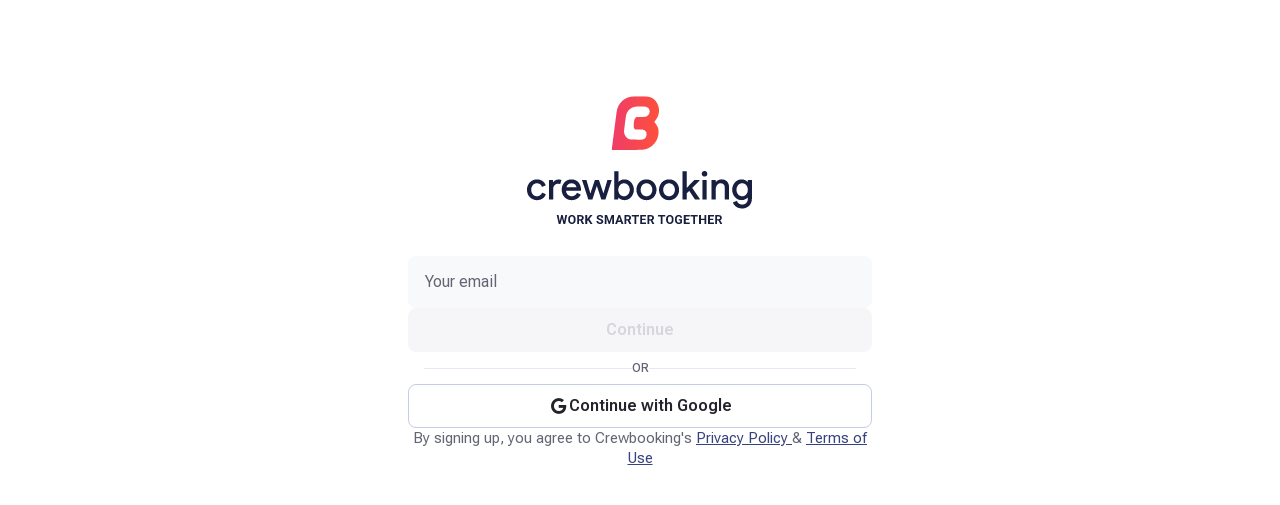

--- FILE ---
content_type: text/html; charset=utf-8
request_url: https://crewbooking.io/crew/public-profile/270d7b828cf14e9af78337fa332bb448
body_size: 845
content:
<!doctype html>
<html
	lang="en"
	data-theme="light"
>
	<head>
		<!-- Google Tag Manager -->
		<script>
			(function (w, d, s, l, i) {
				w[l] = w[l] || [];
				w[l].push({ 'gtm.start': new Date().getTime(), event: 'gtm.js' });
				var f = d.getElementsByTagName(s)[0],
					j = d.createElement(s),
					dl = l != 'dataLayer' ? '&l=' + l : '';
				j.async = true;
				j.src = 'https://www.googletagmanager.com/gtm.js?id=' + i + dl;
				f.parentNode.insertBefore(j, f);
			})(window, document, 'script', 'dataLayer', 'GTM-K7ZSMH2W');
		</script>
		<!-- End Google Tag Manager -->
		<meta charset="UTF-8" />
		<meta
			name="viewport"
			content="width=device-width, user-scalable=no, initial-scale=1.0, maximum-scale=1.0, minimum-scale=1.0"
		/>
		<link
			rel="apple-touch-icon"
			sizes="180x180"
			href="/icons/apple-touch-icon.png"
		/>
		<link
			rel="icon"
			type="image/png"
			sizes="128x128"
			href="/icons/favicon-128x128.png"
		/>
		<link
			rel="icon"
			type="image/png"
			sizes="96x96"
			href="/icons/favicon-96x96.png"
		/>
		<link
			rel="icon"
			type="image/png"
			sizes="32x32"
			href="/icons/favicon-32x32.png"
		/>
		<link
			rel="icon"
			type="image/png"
			sizes="16x16"
			href="/icons/favicon-16x16.png"
		/>
		<link
			rel="icon"
			type="image/ico"
			href="/favicon.ico"
		/>
		<link
			rel="manifest"
			href="/site.webmanifest"
		/>
		<link
			rel="mask-icon"
			href="/icons/safari-pinned-tab.svg"
			color="#f03d67"
		/>
		<meta
			name="msapplication-TileColor"
			content="#f03d67"
		/>
		<meta
			name="theme-color"
			content="#ffffff"
		/>
		<meta
			name="msapplication-tap-highlight"
			content="no"
		/>
		<meta
			name="format-detection"
			content="telephone=no"
		/>
		<title>Crewbooking</title>
		<script type="module" crossorigin src="/assets/index.1.5.2.C0pwC4LE.js"></script>
		<link rel="stylesheet" crossorigin href="/assets/index.1.5.2.DKT8vIGQ.css">
	</head>
	<body class="crewbooking">
		<!-- Google Tag Manager (noscript) -->
		<noscript
			><iframe
				src="https://www.googletagmanager.com/ns.html?id=GTM-K7ZSMH2W"
				height="0"
				width="0"
				style="display: none; visibility: hidden"
			></iframe
		></noscript>
		<!-- End Google Tag Manager (noscript) -->
		<div id="app"></div>
	</body>
</html>


--- FILE ---
content_type: text/css
request_url: https://crewbooking.io/assets/index.1.5.2.DKT8vIGQ.css
body_size: 225960
content:
@charset "UTF-8";@import"https://fonts.googleapis.com/css2?family=Plus+Jakarta+Sans:wght@200..800&family=Roboto+Flex:opsz,wght@8..144,100..1000&display=swap";:root{--bryntum-version: "6.1.7"}.b-fa{font-family:var(--b-fa-style-family, "Font Awesome 6 Pro");font-weight:var(--b-fa-style, 900)}.fas,.fass,.far,.fasr,.fal,.fasl,.fat,.fast,.fad,.fadr,.fadl,.fadt,.fasds,.fasdr,.fasdl,.fasdt,.fab,.b-fa-solid,.b-fa-regular,.b-fa-light,.b-fa-thin,.b-fa-brands,.b-fa-classic,.b-fa-duotone,.b-fa-sharp,.b-fa-sharp-duotone,.b-fa{-moz-osx-font-smoothing:grayscale;-webkit-font-smoothing:antialiased;display:var(--b-fa-display, inline-block);font-style:normal;font-variant:normal;line-height:1;text-rendering:auto}.fas:before,.fass:before,.far:before,.fasr:before,.fal:before,.fasl:before,.fat:before,.fast:before,.fad:before,.fadr:before,.fadl:before,.fadt:before,.fasds:before,.fasdr:before,.fasdl:before,.fasdt:before,.fab:before,.b-fa-solid:before,.b-fa-regular:before,.b-fa-light:before,.b-fa-thin:before,.b-fa-brands:before,.b-fa-classic:before,.b-fa-duotone:before,.b-fa-sharp:before,.b-fa-sharp-duotone:before,.b-fa:before{content:var(--fa)}.fad:after,.b-fa-duotone.b-fa-solid:after,.b-fa-duotone:after,.fadr:after,.b-fa-duotone.b-fa-regular:after,.fadl:after,.b-fa-duotone.b-fa-light:after,.fadt:after,.b-fa-duotone.b-fa-thin:after,.fasds:after,.b-fa-sharp-duotone.b-fa-solid:after,.b-fa-sharp-duotone:after,.fasdr:after,.b-fa-sharp-duotone.b-fa-regular:after,.fasdl:after,.b-fa-sharp-duotone.b-fa-light:after,.fasdt:after,.b-fa-sharp-duotone.b-fa-thin:after{content:var(--fa--fa)}.b-fa-classic.b-fa-duotone{font-family:"Font Awesome 6 Duotone"}.fass,.b-fa-sharp,.fad,.b-fa-duotone,.fasds,.b-fa-sharp-duotone{font-weight:900}.b-fa-classic,.fas,.b-fa-solid,.far,.b-fa-regular,.fal,.b-fa-light,.fat,.b-fa-thin{font-family:"Font Awesome 6 Pro"}.b-fa-duotone,.fad,.fadr,.fadl,.fadt{font-family:"Font Awesome 6 Duotone"}.b-fa-brands,.fab{font-family:"Font Awesome 6 Brands"}.b-fa-sharp,.fass,.fasr,.fasl,.fast{font-family:"Font Awesome 6 Sharp"}.b-fa-sharp-duotone,.fasds,.fasdr,.fasdl,.fasdt{font-family:"Font Awesome 6 Sharp Duotone"}.b-fa-lg{font-size:1.3333333333em;line-height:.75em;vertical-align:-.0667em}.b-fa-xs{font-size:.75em}.b-fa-sm{font-size:.875em}.b-fa-1x{font-size:1em}.b-fa-2x{font-size:2em}.b-fa-3x{font-size:3em}.b-fa-4x{font-size:4em}.b-fa-5x{font-size:5em}.b-fa-6x{font-size:6em}.b-fa-7x{font-size:7em}.b-fa-8x{font-size:8em}.b-fa-9x{font-size:9em}.b-fa-10x{font-size:10em}.b-fa-fw,.b-fw-icon:before{text-align:center;width:1.25em}.b-fa-ul{list-style-type:none;margin-left:var(--b-fa-li-margin, 2.5em);padding-left:0}.b-fa-ul>li{position:relative}.b-fa-li{left:calc(-1 * var(--b-fa-li-width, 2em));position:absolute;text-align:center;width:var(--b-fa-li-width, 2em);line-height:inherit}.b-fa-border{border-color:var(--b-fa-border-color, #eee);border-radius:var(--b-fa-border-radius, .1em);border-style:var(--b-fa-border-style, solid);border-width:var(--b-fa-border-width, .08em);padding:var(--b-fa-border-padding, .2em .25em .15em)}.b-fa-pull-left{float:left;margin-right:var(--b-fa-pull-margin, .3em)}.b-fa-pull-right{float:right;margin-left:var(--b-fa-pull-margin, .3em)}.b-fa-beat{animation-name:b-fa-beat;animation-delay:var(--b-fa-animation-delay, 0s);animation-direction:var(--b-fa-animation-direction, normal);animation-duration:var(--b-fa-animation-duration, 1s);animation-iteration-count:var(--b-fa-animation-iteration-count, infinite);animation-timing-function:var(--b-fa-animation-timing, ease-in-out)}.b-fa-bounce{animation-name:b-fa-bounce;animation-delay:var(--b-fa-animation-delay, 0s);animation-direction:var(--b-fa-animation-direction, normal);animation-duration:var(--b-fa-animation-duration, 1s);animation-iteration-count:var(--b-fa-animation-iteration-count, infinite);animation-timing-function:var(--b-fa-animation-timing, cubic-bezier(.28, .84, .42, 1))}.b-fa-fade{animation-name:b-fa-fade;animation-delay:var(--b-fa-animation-delay, 0s);animation-direction:var(--b-fa-animation-direction, normal);animation-duration:var(--b-fa-animation-duration, 1s);animation-iteration-count:var(--b-fa-animation-iteration-count, infinite);animation-timing-function:var(--b-fa-animation-timing, cubic-bezier(.4, 0, .6, 1))}.b-fa-beat-fade{animation-name:b-fa-beat-fade;animation-delay:var(--b-fa-animation-delay, 0s);animation-direction:var(--b-fa-animation-direction, normal);animation-duration:var(--b-fa-animation-duration, 1s);animation-iteration-count:var(--b-fa-animation-iteration-count, infinite);animation-timing-function:var(--b-fa-animation-timing, cubic-bezier(.4, 0, .6, 1))}.b-fa-flip{animation-name:b-fa-flip;animation-delay:var(--b-fa-animation-delay, 0s);animation-direction:var(--b-fa-animation-direction, normal);animation-duration:var(--b-fa-animation-duration, 1s);animation-iteration-count:var(--b-fa-animation-iteration-count, infinite);animation-timing-function:var(--b-fa-animation-timing, ease-in-out)}.b-fa-shake{animation-name:b-fa-shake;animation-delay:var(--b-fa-animation-delay, 0s);animation-direction:var(--b-fa-animation-direction, normal);animation-duration:var(--b-fa-animation-duration, 1s);animation-iteration-count:var(--b-fa-animation-iteration-count, infinite);animation-timing-function:var(--b-fa-animation-timing, linear)}.b-fa-spin{animation-name:b-fa-spin;animation-delay:var(--b-fa-animation-delay, 0s);animation-direction:var(--b-fa-animation-direction, normal);animation-duration:var(--b-fa-animation-duration, 2s);animation-iteration-count:var(--b-fa-animation-iteration-count, infinite);animation-timing-function:var(--b-fa-animation-timing, linear)}.b-fa-spin-reverse{--b-fa-animation-direction: reverse}.b-fa-pulse,.b-fa-spin-pulse{animation-name:b-fa-spin;animation-direction:var(--b-fa-animation-direction, normal);animation-duration:var(--b-fa-animation-duration, 1s);animation-iteration-count:var(--b-fa-animation-iteration-count, infinite);animation-timing-function:var(--b-fa-animation-timing, steps(8))}@media (prefers-reduced-motion: reduce){.b-fa-beat,.b-fa-bounce,.b-fa-fade,.b-fa-beat-fade,.b-fa-flip,.b-fa-pulse,.b-fa-shake,.b-fa-spin,.b-fa-spin-pulse{animation-delay:-1ms;animation-duration:1ms;animation-iteration-count:1;transition-delay:0s;transition-duration:0s}}@keyframes b-fa-beat{0%,90%{transform:scale(1)}45%{transform:scale(var(--b-fa-beat-scale, 1.25))}}@keyframes b-fa-bounce{0%{transform:scale(1) translateY(0)}10%{transform:scale(var(--b-fa-bounce-start-scale-x, 1.1),var(--b-fa-bounce-start-scale-y, .9)) translateY(0)}30%{transform:scale(var(--b-fa-bounce-jump-scale-x, .9),var(--b-fa-bounce-jump-scale-y, 1.1)) translateY(var(--b-fa-bounce-height, -.5em))}50%{transform:scale(var(--b-fa-bounce-land-scale-x, 1.05),var(--b-fa-bounce-land-scale-y, .95)) translateY(0)}57%{transform:scale(1) translateY(var(--b-fa-bounce-rebound, -.125em))}64%{transform:scale(1) translateY(0)}to{transform:scale(1) translateY(0)}}@keyframes b-fa-fade{50%{opacity:var(--b-fa-fade-opacity, .4)}}@keyframes b-fa-beat-fade{0%,to{opacity:var(--b-fa-beat-fade-opacity, .4);transform:scale(1)}50%{opacity:1;transform:scale(var(--b-fa-beat-fade-scale, 1.125))}}@keyframes b-fa-flip{50%{transform:rotate3d(var(--b-fa-flip-x, 0),var(--b-fa-flip-y, 1),var(--b-fa-flip-z, 0),var(--b-fa-flip-angle, -180deg))}}@keyframes b-fa-shake{0%{transform:rotate(-15deg)}4%{transform:rotate(15deg)}8%,24%{transform:rotate(-18deg)}12%,28%{transform:rotate(18deg)}16%{transform:rotate(-22deg)}20%{transform:rotate(22deg)}32%{transform:rotate(-12deg)}36%{transform:rotate(12deg)}40%,to{transform:rotate(0)}}@keyframes b-fa-spin{0%{transform:rotate(0)}to{transform:rotate(360deg)}}.b-fa-rotate-90{transform:rotate(90deg)}.b-fa-rotate-180{transform:rotate(180deg)}.b-fa-rotate-270{transform:rotate(270deg)}.b-fa-flip-horizontal{transform:scaleX(-1)}.b-fa-flip-vertical{transform:scaleY(-1)}.b-fa-flip-both,.b-fa-flip-horizontal.b-fa-flip-vertical{transform:scale(-1)}.b-fa-rotate-by{transform:rotate(var(--b-fa-rotate-angle, 0))}.b-fa-stack{display:inline-block;height:2em;line-height:2em;position:relative;vertical-align:middle;width:2.5em}.b-fa-stack-1x,.b-fa-stack-2x{left:0;position:absolute;text-align:center;width:100%;z-index:var(--b-fa-stack-z-index, auto)}.b-fa-stack-1x{line-height:inherit}.b-fa-stack-2x{font-size:2em}.b-fa-inverse{color:var(--b-fa-inverse, #fff)}.b-fa-0{--fa: "0";--fa--fa: "00"}.b-fa-1{--fa: "1";--fa--fa: "11"}.b-fa-2{--fa: "2";--fa--fa: "22"}.b-fa-3{--fa: "3";--fa--fa: "33"}.b-fa-4{--fa: "4";--fa--fa: "44"}.b-fa-5{--fa: "5";--fa--fa: "55"}.b-fa-6{--fa: "6";--fa--fa: "66"}.b-fa-7{--fa: "7";--fa--fa: "77"}.b-fa-8{--fa: "8";--fa--fa: "88"}.b-fa-9{--fa: "9";--fa--fa: "99"}.b-fa-fill-drip{--fa: "";--fa--fa: ""}.b-fa-arrows-to-circle{--fa: "";--fa--fa: ""}.b-fa-circle-chevron-right,.b-fa-chevron-circle-right{--fa: "";--fa--fa: ""}.b-fa-wagon-covered{--fa: "";--fa--fa: ""}.b-fa-line-height{--fa: "";--fa--fa: ""}.b-fa-bagel{--fa: "";--fa--fa: ""}.b-fa-transporter-7{--fa: "";--fa--fa: ""}.b-fa-at{--fa: "@";--fa--fa: "@@"}.b-fa-rectangles-mixed{--fa: "";--fa--fa: ""}.b-fa-phone-arrow-up-right,.b-fa-phone-arrow-up,.b-fa-phone-outgoing{--fa: "";--fa--fa: ""}.b-fa-trash-can,.b-fa-trash-alt{--fa: "";--fa--fa: ""}.b-fa-circle-l{--fa: "";--fa--fa: ""}.b-fa-head-side-goggles,.b-fa-head-vr{--fa: "";--fa--fa: ""}.b-fa-text-height{--fa: "";--fa--fa: ""}.b-fa-user-xmark,.b-fa-user-times{--fa: "";--fa--fa: ""}.b-fa-face-hand-yawn{--fa: "";--fa--fa: ""}.b-fa-gauge-simple-min,.b-fa-tachometer-slowest{--fa: "";--fa--fa: ""}.b-fa-stethoscope{--fa: "";--fa--fa: ""}.b-fa-coffin{--fa: "";--fa--fa: ""}.b-fa-message,.b-fa-comment-alt{--fa: "";--fa--fa: ""}.b-fa-salad,.b-fa-bowl-salad{--fa: "";--fa--fa: ""}.b-fa-info{--fa: "";--fa--fa: ""}.b-fa-robot-astromech{--fa: "";--fa--fa: ""}.b-fa-ring-diamond{--fa: "";--fa--fa: ""}.b-fa-fondue-pot{--fa: "";--fa--fa: ""}.b-fa-theta{--fa: "";--fa--fa: ""}.b-fa-face-hand-peeking{--fa: "";--fa--fa: ""}.b-fa-square-user{--fa: "";--fa--fa: ""}.b-fa-down-left-and-up-right-to-center,.b-fa-compress-alt{--fa: "";--fa--fa: ""}.b-fa-explosion{--fa: "";--fa--fa: ""}.b-fa-file-lines,.b-fa-file-alt,.b-fa-file-text{--fa: "";--fa--fa: ""}.b-fa-wave-square{--fa: "";--fa--fa: ""}.b-fa-ring{--fa: "";--fa--fa: ""}.b-fa-building-un{--fa: "";--fa--fa: ""}.b-fa-dice-three{--fa: "";--fa--fa: ""}.b-fa-tire-pressure-warning{--fa: "";--fa--fa: ""}.b-fa-wifi-fair,.b-fa-wifi-2{--fa: "";--fa--fa: ""}.b-fa-calendar-days,.b-fa-calendar-alt{--fa: "";--fa--fa: ""}.b-fa-mp3-player{--fa: "";--fa--fa: ""}.b-fa-anchor-circle-check{--fa: "";--fa--fa: ""}.b-fa-tally-4{--fa: "";--fa--fa: ""}.b-fa-rectangle-history{--fa: "";--fa--fa: ""}.b-fa-building-circle-arrow-right{--fa: "";--fa--fa: ""}.b-fa-volleyball,.b-fa-volleyball-ball{--fa: "";--fa--fa: ""}.b-fa-sun-haze{--fa: "";--fa--fa: ""}.b-fa-text-size{--fa: "";--fa--fa: ""}.b-fa-ufo{--fa: "";--fa--fa: ""}.b-fa-fork,.b-fa-utensil-fork{--fa: "";--fa--fa: ""}.b-fa-arrows-up-to-line{--fa: "";--fa--fa: ""}.b-fa-mobile-signal{--fa: "";--fa--fa: ""}.b-fa-barcode-scan{--fa: "";--fa--fa: ""}.b-fa-sort-down,.b-fa-sort-desc{--fa: "";--fa--fa: ""}.b-fa-folder-arrow-down,.b-fa-folder-download{--fa: "";--fa--fa: ""}.b-fa-circle-minus,.b-fa-minus-circle{--fa: "";--fa--fa: ""}.b-fa-face-icicles{--fa: "";--fa--fa: ""}.b-fa-shovel{--fa: "";--fa--fa: ""}.b-fa-door-open{--fa: "";--fa--fa: ""}.b-fa-films{--fa: "";--fa--fa: ""}.b-fa-right-from-bracket,.b-fa-sign-out-alt{--fa: "";--fa--fa: ""}.b-fa-face-glasses{--fa: "";--fa--fa: ""}.b-fa-nfc{--fa: "";--fa--fa: ""}.b-fa-atom{--fa: "";--fa--fa: ""}.b-fa-soap{--fa: "";--fa--fa: ""}.b-fa-icons,.b-fa-heart-music-camera-bolt{--fa: "";--fa--fa: ""}.b-fa-microphone-lines-slash,.b-fa-microphone-alt-slash{--fa: "";--fa--fa: ""}.b-fa-closed-captioning-slash{--fa: "";--fa--fa: ""}.b-fa-calculator-simple,.b-fa-calculator-alt{--fa: "";--fa--fa: ""}.b-fa-bridge-circle-check{--fa: "";--fa--fa: ""}.b-fa-sliders-up,.b-fa-sliders-v{--fa: "";--fa--fa: ""}.b-fa-location-minus,.b-fa-map-marker-minus{--fa: "";--fa--fa: ""}.b-fa-pump-medical{--fa: "";--fa--fa: ""}.b-fa-fingerprint{--fa: "";--fa--fa: ""}.b-fa-ski-boot{--fa: "";--fa--fa: ""}.b-fa-standard-definition,.b-fa-rectangle-sd{--fa: "";--fa--fa: ""}.b-fa-h1{--fa: "";--fa--fa: ""}.b-fa-hand-point-right{--fa: "";--fa--fa: ""}.b-fa-magnifying-glass-location,.b-fa-search-location{--fa: "";--fa--fa: ""}.b-fa-message-bot{--fa: "";--fa--fa: ""}.b-fa-forward-step,.b-fa-step-forward{--fa: "";--fa--fa: ""}.b-fa-face-smile-beam,.b-fa-smile-beam{--fa: "";--fa--fa: ""}.b-fa-light-ceiling{--fa: "";--fa--fa: ""}.b-fa-message-exclamation,.b-fa-comment-alt-exclamation{--fa: "";--fa--fa: ""}.b-fa-bowl-scoop,.b-fa-bowl-shaved-ice{--fa: "";--fa--fa: ""}.b-fa-square-x{--fa: "";--fa--fa: ""}.b-fa-building-memo{--fa: "";--fa--fa: ""}.b-fa-utility-pole-double{--fa: "";--fa--fa: ""}.b-fa-flag-checkered{--fa: "";--fa--fa: ""}.b-fa-chevrons-up,.b-fa-chevron-double-up{--fa: "";--fa--fa: ""}.b-fa-football,.b-fa-football-ball{--fa: "";--fa--fa: ""}.b-fa-user-vneck{--fa: "";--fa--fa: ""}.b-fa-school-circle-exclamation{--fa: "";--fa--fa: ""}.b-fa-crop{--fa: "";--fa--fa: ""}.b-fa-angles-down,.b-fa-angle-double-down{--fa: "";--fa--fa: ""}.b-fa-users-rectangle{--fa: "";--fa--fa: ""}.b-fa-people-roof{--fa: "";--fa--fa: ""}.b-fa-square-arrow-right,.b-fa-arrow-square-right{--fa: "";--fa--fa: ""}.b-fa-location-plus,.b-fa-map-marker-plus{--fa: "";--fa--fa: ""}.b-fa-lightbulb-exclamation-on{--fa: "";--fa--fa: ""}.b-fa-people-line{--fa: "";--fa--fa: ""}.b-fa-beer-mug-empty,.b-fa-beer{--fa: "";--fa--fa: ""}.b-fa-carpool,.b-fa-car-people{--fa: "";--fa--fa: ""}.b-fa-crate-empty{--fa: "";--fa--fa: ""}.b-fa-diagram-predecessor{--fa: "";--fa--fa: ""}.b-fa-transporter{--fa: "";--fa--fa: ""}.b-fa-calendar-circle-user{--fa: "";--fa--fa: ""}.b-fa-arrow-up-long,.b-fa-long-arrow-up{--fa: "";--fa--fa: ""}.b-fa-person-carry-box,.b-fa-person-carry{--fa: "";--fa--fa: ""}.b-fa-fire-flame-simple,.b-fa-burn{--fa: "";--fa--fa: ""}.b-fa-person,.b-fa-male{--fa: "";--fa--fa: ""}.b-fa-laptop{--fa: "";--fa--fa: ""}.b-fa-file-csv{--fa: "";--fa--fa: ""}.b-fa-menorah{--fa: "";--fa--fa: ""}.b-fa-union{--fa: "";--fa--fa: ""}.b-fa-chevrons-left,.b-fa-chevron-double-left{--fa: "";--fa--fa: ""}.b-fa-circle-heart,.b-fa-heart-circle{--fa: "";--fa--fa: ""}.b-fa-truck-plane{--fa: "";--fa--fa: ""}.b-fa-record-vinyl{--fa: "";--fa--fa: ""}.b-fa-bring-forward{--fa: "";--fa--fa: ""}.b-fa-square-p{--fa: "";--fa--fa: ""}.b-fa-face-grin-stars,.b-fa-grin-stars{--fa: "";--fa--fa: ""}.b-fa-sigma{--fa: "";--fa--fa: ""}.b-fa-camera-movie{--fa: "";--fa--fa: ""}.b-fa-bong{--fa: "";--fa--fa: ""}.b-fa-clarinet{--fa: "";--fa--fa: ""}.b-fa-truck-flatbed{--fa: "";--fa--fa: ""}.b-fa-spaghetti-monster-flying,.b-fa-pastafarianism{--fa: "";--fa--fa: ""}.b-fa-arrow-down-up-across-line{--fa: "";--fa--fa: ""}.b-fa-arrows-rotate-reverse{--fa: "";--fa--fa: ""}.b-fa-leaf-heart{--fa: "";--fa--fa: ""}.b-fa-house-building{--fa: "";--fa--fa: ""}.b-fa-cheese-swiss{--fa: "";--fa--fa: ""}.b-fa-spoon,.b-fa-utensil-spoon{--fa: "";--fa--fa: ""}.b-fa-jar-wheat{--fa: "";--fa--fa: ""}.b-fa-envelopes-bulk,.b-fa-mail-bulk{--fa: "";--fa--fa: ""}.b-fa-file-circle-exclamation{--fa: "";--fa--fa: ""}.b-fa-bow-arrow{--fa: "";--fa--fa: ""}.b-fa-cart-xmark{--fa: "";--fa--fa: ""}.b-fa-hexagon-xmark,.b-fa-times-hexagon,.b-fa-xmark-hexagon{--fa: "";--fa--fa: ""}.b-fa-circle-h,.b-fa-hospital-symbol{--fa: "";--fa--fa: ""}.b-fa-merge{--fa: "";--fa--fa: ""}.b-fa-pager{--fa: "";--fa--fa: ""}.b-fa-cart-minus{--fa: "";--fa--fa: ""}.b-fa-address-book,.b-fa-contact-book{--fa: "";--fa--fa: ""}.b-fa-pan-frying{--fa: "";--fa--fa: ""}.b-fa-grid,.b-fa-grid-3{--fa: "";--fa--fa: ""}.b-fa-football-helmet{--fa: "";--fa--fa: ""}.b-fa-hand-love{--fa: "";--fa--fa: ""}.b-fa-trees{--fa: "";--fa--fa: ""}.b-fa-strikethrough{--fa: "";--fa--fa: ""}.b-fa-page{--fa: "";--fa--fa: ""}.b-fa-k{--fa: "K";--fa--fa: "KK"}.b-fa-diagram-previous{--fa: "";--fa--fa: ""}.b-fa-gauge-min,.b-fa-tachometer-alt-slowest{--fa: "";--fa--fa: ""}.b-fa-folder-grid{--fa: "";--fa--fa: ""}.b-fa-eggplant{--fa: "";--fa--fa: ""}.b-fa-excavator{--fa: "";--fa--fa: ""}.b-fa-ram{--fa: "";--fa--fa: ""}.b-fa-landmark-flag{--fa: "";--fa--fa: ""}.b-fa-lips{--fa: "";--fa--fa: ""}.b-fa-pencil,.b-fa-pencil-alt{--fa: "";--fa--fa: ""}.b-fa-backward{--fa: "";--fa--fa: ""}.b-fa-caret-right{--fa: "";--fa--fa: ""}.b-fa-comments{--fa: "";--fa--fa: ""}.b-fa-paste,.b-fa-file-clipboard{--fa: "";--fa--fa: ""}.b-fa-desktop-arrow-down{--fa: "";--fa--fa: ""}.b-fa-code-pull-request{--fa: "";--fa--fa: ""}.b-fa-pumpkin{--fa: "";--fa--fa: ""}.b-fa-clipboard-list{--fa: "";--fa--fa: ""}.b-fa-pen-field{--fa: "";--fa--fa: ""}.b-fa-chart-sine{--fa: "";--fa--fa: ""}.b-fa-blueberries{--fa: "";--fa--fa: ""}.b-fa-truck-ramp-box,.b-fa-truck-loading{--fa: "";--fa--fa: ""}.b-fa-note{--fa: "";--fa--fa: ""}.b-fa-arrow-down-to-square{--fa: "";--fa--fa: ""}.b-fa-user-check{--fa: "";--fa--fa: ""}.b-fa-cloud-xmark{--fa: "";--fa--fa: ""}.b-fa-vial-virus{--fa: "";--fa--fa: ""}.b-fa-book-blank,.b-fa-book-alt{--fa: "";--fa--fa: ""}.b-fa-golf-flag-hole{--fa: "";--fa--fa: ""}.b-fa-message-arrow-down,.b-fa-comment-alt-arrow-down{--fa: "";--fa--fa: ""}.b-fa-face-unamused{--fa: "";--fa--fa: ""}.b-fa-sheet-plastic{--fa: "";--fa--fa: ""}.b-fa-circle-9{--fa: "";--fa--fa: ""}.b-fa-blog{--fa: "";--fa--fa: ""}.b-fa-user-ninja{--fa: "";--fa--fa: ""}.b-fa-pencil-slash{--fa: "";--fa--fa: ""}.b-fa-bowling-pins{--fa: "";--fa--fa: ""}.b-fa-person-arrow-up-from-line{--fa: "";--fa--fa: ""}.b-fa-down-right{--fa: "";--fa--fa: ""}.b-fa-scroll-torah,.b-fa-torah{--fa: "";--fa--fa: ""}.b-fa-webhook{--fa: "";--fa--fa: ""}.b-fa-blinds-open{--fa: "";--fa--fa: ""}.b-fa-fence{--fa: "";--fa--fa: ""}.b-fa-up,.b-fa-arrow-alt-up{--fa: "";--fa--fa: ""}.b-fa-broom-ball,.b-fa-quidditch,.b-fa-quidditch-broom-ball{--fa: "";--fa--fa: ""}.b-fa-drumstick{--fa: "";--fa--fa: ""}.b-fa-square-v{--fa: "";--fa--fa: ""}.b-fa-face-awesome,.b-fa-gave-dandy{--fa: "";--fa--fa: ""}.b-fa-dial-off{--fa: "";--fa--fa: ""}.b-fa-toggle-off{--fa: "";--fa--fa: ""}.b-fa-face-smile-horns{--fa: "";--fa--fa: ""}.b-fa-box-archive,.b-fa-archive{--fa: "";--fa--fa: ""}.b-fa-grapes{--fa: "";--fa--fa: ""}.b-fa-person-drowning{--fa: "";--fa--fa: ""}.b-fa-dial-max{--fa: "";--fa--fa: ""}.b-fa-circle-m{--fa: "";--fa--fa: ""}.b-fa-calendar-image{--fa: "";--fa--fa: ""}.b-fa-circle-caret-down,.b-fa-caret-circle-down{--fa: "";--fa--fa: ""}.b-fa-arrow-down-9-1,.b-fa-sort-numeric-desc,.b-fa-sort-numeric-down-alt{--fa: "";--fa--fa: ""}.b-fa-face-grin-tongue-squint,.b-fa-grin-tongue-squint{--fa: "";--fa--fa: ""}.b-fa-shish-kebab{--fa: "";--fa--fa: ""}.b-fa-spray-can{--fa: "";--fa--fa: ""}.b-fa-alarm-snooze{--fa: "";--fa--fa: ""}.b-fa-scarecrow{--fa: "";--fa--fa: ""}.b-fa-truck-monster{--fa: "";--fa--fa: ""}.b-fa-gift-card{--fa: "";--fa--fa: ""}.b-fa-w{--fa: "W";--fa--fa: "WW"}.b-fa-code-pull-request-draft{--fa: "";--fa--fa: ""}.b-fa-square-b{--fa: "";--fa--fa: ""}.b-fa-elephant{--fa: "";--fa--fa: ""}.b-fa-earth-africa,.b-fa-globe-africa{--fa: "";--fa--fa: ""}.b-fa-rainbow{--fa: "";--fa--fa: ""}.b-fa-circle-notch{--fa: "";--fa--fa: ""}.b-fa-tablet-screen-button,.b-fa-tablet-alt{--fa: "";--fa--fa: ""}.b-fa-paw{--fa: "";--fa--fa: ""}.b-fa-message-question{--fa: "";--fa--fa: ""}.b-fa-cloud{--fa: "";--fa--fa: ""}.b-fa-trowel-bricks{--fa: "";--fa--fa: ""}.b-fa-square-3{--fa: "";--fa--fa: ""}.b-fa-face-flushed,.b-fa-flushed{--fa: "";--fa--fa: ""}.b-fa-hospital-user{--fa: "";--fa--fa: ""}.b-fa-microwave{--fa: "";--fa--fa: ""}.b-fa-chf-sign{--fa: "";--fa--fa: ""}.b-fa-tent-arrow-left-right{--fa: "";--fa--fa: ""}.b-fa-cart-circle-arrow-up{--fa: "";--fa--fa: ""}.b-fa-trash-clock{--fa: "";--fa--fa: ""}.b-fa-reflect-both{--fa: "";--fa--fa: ""}.b-fa-gavel,.b-fa-legal{--fa: "";--fa--fa: ""}.b-fa-sprinkler-ceiling{--fa: "";--fa--fa: ""}.b-fa-browsers{--fa: "";--fa--fa: ""}.b-fa-trillium{--fa: "";--fa--fa: ""}.b-fa-table-cells-unlock{--fa: "";--fa--fa: ""}.b-fa-music-slash{--fa: "";--fa--fa: ""}.b-fa-truck-ramp{--fa: "";--fa--fa: ""}.b-fa-binoculars{--fa: "";--fa--fa: ""}.b-fa-microphone-slash{--fa: "";--fa--fa: ""}.b-fa-box-tissue{--fa: "";--fa--fa: ""}.b-fa-circle-c{--fa: "";--fa--fa: ""}.b-fa-star-christmas{--fa: "";--fa--fa: ""}.b-fa-chart-bullet{--fa: "";--fa--fa: ""}.b-fa-motorcycle{--fa: "";--fa--fa: ""}.b-fa-tree-christmas{--fa: "";--fa--fa: ""}.b-fa-tire-flat{--fa: "";--fa--fa: ""}.b-fa-sunglasses{--fa: "";--fa--fa: ""}.b-fa-badge{--fa: "";--fa--fa: ""}.b-fa-message-pen,.b-fa-comment-alt-edit,.b-fa-message-edit{--fa: "";--fa--fa: ""}.b-fa-bell-concierge,.b-fa-concierge-bell{--fa: "";--fa--fa: ""}.b-fa-pen-ruler,.b-fa-pencil-ruler{--fa: "";--fa--fa: ""}.b-fa-file-mp3{--fa: "";--fa--fa: ""}.b-fa-arrow-progress{--fa: "";--fa--fa: ""}.b-fa-chess-rook-piece,.b-fa-chess-rook-alt{--fa: "";--fa--fa: ""}.b-fa-square-root{--fa: "";--fa--fa: ""}.b-fa-album-collection-circle-plus{--fa: "";--fa--fa: ""}.b-fa-people-arrows,.b-fa-people-arrows-left-right{--fa: "";--fa--fa: ""}.b-fa-sign-post{--fa: "";--fa--fa: ""}.b-fa-face-angry-horns{--fa: "";--fa--fa: ""}.b-fa-mars-and-venus-burst{--fa: "";--fa--fa: ""}.b-fa-tombstone{--fa: "";--fa--fa: ""}.b-fa-square-caret-right,.b-fa-caret-square-right{--fa: "";--fa--fa: ""}.b-fa-scissors,.b-fa-cut{--fa: "";--fa--fa: ""}.b-fa-list-music{--fa: "";--fa--fa: ""}.b-fa-sun-plant-wilt{--fa: "";--fa--fa: ""}.b-fa-toilets-portable{--fa: "";--fa--fa: ""}.b-fa-hockey-puck{--fa: "";--fa--fa: ""}.b-fa-mustache{--fa: "";--fa--fa: ""}.b-fa-hyphen{--fa: "-";--fa--fa: "--"}.b-fa-table{--fa: "";--fa--fa: ""}.b-fa-user-chef{--fa: "";--fa--fa: ""}.b-fa-message-image,.b-fa-comment-alt-image{--fa: "";--fa--fa: ""}.b-fa-users-medical{--fa: "";--fa--fa: ""}.b-fa-sensor-triangle-exclamation,.b-fa-sensor-alert{--fa: "";--fa--fa: ""}.b-fa-magnifying-glass-arrow-right{--fa: "";--fa--fa: ""}.b-fa-tachograph-digital,.b-fa-digital-tachograph{--fa: "";--fa--fa: ""}.b-fa-face-mask{--fa: "";--fa--fa: ""}.b-fa-pickleball{--fa: "";--fa--fa: ""}.b-fa-star-sharp-half{--fa: "";--fa--fa: ""}.b-fa-users-slash{--fa: "";--fa--fa: ""}.b-fa-clover{--fa: "";--fa--fa: ""}.b-fa-meat{--fa: "";--fa--fa: ""}.b-fa-reply,.b-fa-mail-reply{--fa: "";--fa--fa: ""}.b-fa-star-and-crescent{--fa: "";--fa--fa: ""}.b-fa-empty-set{--fa: "";--fa--fa: ""}.b-fa-house-fire{--fa: "";--fa--fa: ""}.b-fa-square-minus,.b-fa-minus-square{--fa: "";--fa--fa: ""}.b-fa-helicopter{--fa: "";--fa--fa: ""}.b-fa-bird{--fa: "";--fa--fa: ""}.b-fa-compass{--fa: "";--fa--fa: ""}.b-fa-square-caret-down,.b-fa-caret-square-down{--fa: "";--fa--fa: ""}.b-fa-heart-half-stroke,.b-fa-heart-half-alt{--fa: "";--fa--fa: ""}.b-fa-file-circle-question{--fa: "";--fa--fa: ""}.b-fa-truck-utensils{--fa: "";--fa--fa: ""}.b-fa-laptop-code{--fa: "";--fa--fa: ""}.b-fa-joystick{--fa: "";--fa--fa: ""}.b-fa-grill-fire{--fa: "";--fa--fa: ""}.b-fa-rectangle-vertical-history{--fa: "";--fa--fa: ""}.b-fa-swatchbook{--fa: "";--fa--fa: ""}.b-fa-prescription-bottle{--fa: "";--fa--fa: ""}.b-fa-bars,.b-fa-navicon{--fa: "";--fa--fa: ""}.b-fa-keyboard-left{--fa: "";--fa--fa: ""}.b-fa-people-group{--fa: "";--fa--fa: ""}.b-fa-hourglass-end,.b-fa-hourglass-3{--fa: "";--fa--fa: ""}.b-fa-heart-crack,.b-fa-heart-broken{--fa: "";--fa--fa: ""}.b-fa-face-beam-hand-over-mouth{--fa: "";--fa--fa: ""}.b-fa-droplet-percent,.b-fa-humidity{--fa: "";--fa--fa: ""}.b-fa-square-up-right,.b-fa-external-link-square-alt{--fa: "";--fa--fa: ""}.b-fa-face-kiss-beam,.b-fa-kiss-beam{--fa: "";--fa--fa: ""}.b-fa-corn{--fa: "";--fa--fa: ""}.b-fa-roller-coaster{--fa: "";--fa--fa: ""}.b-fa-photo-film-music{--fa: "";--fa--fa: ""}.b-fa-radar{--fa: "";--fa--fa: ""}.b-fa-sickle{--fa: "";--fa--fa: ""}.b-fa-film{--fa: "";--fa--fa: ""}.b-fa-coconut{--fa: "";--fa--fa: ""}.b-fa-ruler-horizontal{--fa: "";--fa--fa: ""}.b-fa-shield-cross{--fa: "";--fa--fa: ""}.b-fa-cassette-tape{--fa: "";--fa--fa: ""}.b-fa-square-terminal{--fa: "";--fa--fa: ""}.b-fa-people-robbery{--fa: "";--fa--fa: ""}.b-fa-lightbulb{--fa: "";--fa--fa: ""}.b-fa-caret-left{--fa: "";--fa--fa: ""}.b-fa-comment-middle{--fa: "";--fa--fa: ""}.b-fa-trash-can-list{--fa: "";--fa--fa: ""}.b-fa-block{--fa: "";--fa--fa: ""}.b-fa-circle-exclamation,.b-fa-exclamation-circle{--fa: "";--fa--fa: ""}.b-fa-school-circle-xmark{--fa: "";--fa--fa: ""}.b-fa-arrow-right-from-bracket,.b-fa-sign-out{--fa: "";--fa--fa: ""}.b-fa-face-frown-slight{--fa: "";--fa--fa: ""}.b-fa-circle-chevron-down,.b-fa-chevron-circle-down{--fa: "";--fa--fa: ""}.b-fa-sidebar-flip{--fa: "";--fa--fa: ""}.b-fa-unlock-keyhole,.b-fa-unlock-alt{--fa: "";--fa--fa: ""}.b-fa-temperature-list{--fa: "";--fa--fa: ""}.b-fa-cloud-showers-heavy{--fa: "";--fa--fa: ""}.b-fa-headphones-simple,.b-fa-headphones-alt{--fa: "";--fa--fa: ""}.b-fa-sitemap{--fa: "";--fa--fa: ""}.b-fa-pipe-section{--fa: "";--fa--fa: ""}.b-fa-space-station-moon-construction,.b-fa-space-station-moon-alt{--fa: "";--fa--fa: ""}.b-fa-circle-dollar-to-slot,.b-fa-donate{--fa: "";--fa--fa: ""}.b-fa-memory{--fa: "";--fa--fa: ""}.b-fa-face-sleeping{--fa: "";--fa--fa: ""}.b-fa-road-spikes{--fa: "";--fa--fa: ""}.b-fa-fire-burner{--fa: "";--fa--fa: ""}.b-fa-squirrel{--fa: "";--fa--fa: ""}.b-fa-arrow-up-to-line,.b-fa-arrow-to-top{--fa: "";--fa--fa: ""}.b-fa-flag{--fa: "";--fa--fa: ""}.b-fa-face-cowboy-hat{--fa: "";--fa--fa: ""}.b-fa-hanukiah{--fa: "";--fa--fa: ""}.b-fa-chart-scatter-3d{--fa: "";--fa--fa: ""}.b-fa-display-chart-up{--fa: "";--fa--fa: ""}.b-fa-square-code{--fa: "";--fa--fa: ""}.b-fa-feather{--fa: "";--fa--fa: ""}.b-fa-volume-low,.b-fa-volume-down{--fa: "";--fa--fa: ""}.b-fa-xmark-to-slot,.b-fa-times-to-slot,.b-fa-vote-nay{--fa: "";--fa--fa: ""}.b-fa-box-taped,.b-fa-box-alt{--fa: "";--fa--fa: ""}.b-fa-comment-slash{--fa: "";--fa--fa: ""}.b-fa-swords{--fa: "";--fa--fa: ""}.b-fa-cloud-sun-rain{--fa: "";--fa--fa: ""}.b-fa-album{--fa: "";--fa--fa: ""}.b-fa-circle-n{--fa: "";--fa--fa: ""}.b-fa-compress{--fa: "";--fa--fa: ""}.b-fa-wheat-awn,.b-fa-wheat-alt{--fa: "";--fa--fa: ""}.b-fa-ankh{--fa: "";--fa--fa: ""}.b-fa-hands-holding-child{--fa: "";--fa--fa: ""}.b-fa-asterisk{--fa: "*";--fa--fa: "**"}.b-fa-key-skeleton-left-right{--fa: "";--fa--fa: ""}.b-fa-comment-lines{--fa: "";--fa--fa: ""}.b-fa-luchador-mask,.b-fa-luchador,.b-fa-mask-luchador{--fa: "";--fa--fa: ""}.b-fa-square-check,.b-fa-check-square{--fa: "";--fa--fa: ""}.b-fa-shredder{--fa: "";--fa--fa: ""}.b-fa-book-open-cover,.b-fa-book-open-alt{--fa: "";--fa--fa: ""}.b-fa-sandwich{--fa: "";--fa--fa: ""}.b-fa-peseta-sign{--fa: "";--fa--fa: ""}.b-fa-square-parking-slash,.b-fa-parking-slash{--fa: "";--fa--fa: ""}.b-fa-train-tunnel{--fa: "";--fa--fa: ""}.b-fa-heading,.b-fa-header{--fa: "";--fa--fa: ""}.b-fa-ghost{--fa: "";--fa--fa: ""}.b-fa-face-anguished{--fa: "";--fa--fa: ""}.b-fa-hockey-sticks{--fa: "";--fa--fa: ""}.b-fa-abacus{--fa: "";--fa--fa: ""}.b-fa-film-simple,.b-fa-film-alt{--fa: "";--fa--fa: ""}.b-fa-list,.b-fa-list-squares{--fa: "";--fa--fa: ""}.b-fa-tree-palm{--fa: "";--fa--fa: ""}.b-fa-square-phone-flip,.b-fa-phone-square-alt{--fa: "";--fa--fa: ""}.b-fa-user-beard-bolt{--fa: "";--fa--fa: ""}.b-fa-cart-plus{--fa: "";--fa--fa: ""}.b-fa-gamepad{--fa: "";--fa--fa: ""}.b-fa-border-center-v{--fa: "";--fa--fa: ""}.b-fa-circle-dot,.b-fa-dot-circle{--fa: "";--fa--fa: ""}.b-fa-clipboard-medical{--fa: "";--fa--fa: ""}.b-fa-face-dizzy,.b-fa-dizzy{--fa: "";--fa--fa: ""}.b-fa-egg{--fa: "";--fa--fa: ""}.b-fa-up-to-line,.b-fa-arrow-alt-to-top{--fa: "";--fa--fa: ""}.b-fa-house-medical-circle-xmark{--fa: "";--fa--fa: ""}.b-fa-watch-fitness{--fa: "";--fa--fa: ""}.b-fa-clock-nine-thirty{--fa: "";--fa--fa: ""}.b-fa-campground{--fa: "";--fa--fa: ""}.b-fa-folder-plus{--fa: "";--fa--fa: ""}.b-fa-jug{--fa: "";--fa--fa: ""}.b-fa-futbol,.b-fa-futbol-ball,.b-fa-soccer-ball{--fa: "";--fa--fa: ""}.b-fa-snow-blowing{--fa: "";--fa--fa: ""}.b-fa-paintbrush,.b-fa-paint-brush{--fa: "";--fa--fa: ""}.b-fa-lock{--fa: "";--fa--fa: ""}.b-fa-arrow-down-from-line,.b-fa-arrow-from-top{--fa: "";--fa--fa: ""}.b-fa-gas-pump{--fa: "";--fa--fa: ""}.b-fa-signal-bars-slash,.b-fa-signal-alt-slash{--fa: "";--fa--fa: ""}.b-fa-monkey{--fa: "";--fa--fa: ""}.b-fa-rectangle-pro,.b-fa-pro{--fa: "";--fa--fa: ""}.b-fa-house-night{--fa: "";--fa--fa: ""}.b-fa-hot-tub-person,.b-fa-hot-tub{--fa: "";--fa--fa: ""}.b-fa-globe-pointer{--fa: "";--fa--fa: ""}.b-fa-blanket{--fa: "";--fa--fa: ""}.b-fa-map-location,.b-fa-map-marked{--fa: "";--fa--fa: ""}.b-fa-house-flood-water{--fa: "";--fa--fa: ""}.b-fa-comments-question-check{--fa: "";--fa--fa: ""}.b-fa-tree{--fa: "";--fa--fa: ""}.b-fa-arrows-cross{--fa: "";--fa--fa: ""}.b-fa-backpack{--fa: "";--fa--fa: ""}.b-fa-square-small{--fa: "";--fa--fa: ""}.b-fa-folder-arrow-up,.b-fa-folder-upload{--fa: "";--fa--fa: ""}.b-fa-bridge-lock{--fa: "";--fa--fa: ""}.b-fa-crosshairs-simple{--fa: "";--fa--fa: ""}.b-fa-sack-dollar{--fa: "";--fa--fa: ""}.b-fa-pen-to-square,.b-fa-edit{--fa: "";--fa--fa: ""}.b-fa-square-sliders,.b-fa-sliders-h-square{--fa: "";--fa--fa: ""}.b-fa-car-side{--fa: "";--fa--fa: ""}.b-fa-message-middle-top,.b-fa-comment-middle-top-alt{--fa: "";--fa--fa: ""}.b-fa-lightbulb-on{--fa: "";--fa--fa: ""}.b-fa-knife,.b-fa-utensil-knife{--fa: "";--fa--fa: ""}.b-fa-share-nodes,.b-fa-share-alt{--fa: "";--fa--fa: ""}.b-fa-display-chart-up-circle-dollar{--fa: "";--fa--fa: ""}.b-fa-wave-sine{--fa: "";--fa--fa: ""}.b-fa-heart-circle-minus{--fa: "";--fa--fa: ""}.b-fa-circle-w{--fa: "";--fa--fa: ""}.b-fa-circle-calendar,.b-fa-calendar-circle{--fa: "";--fa--fa: ""}.b-fa-hourglass-half,.b-fa-hourglass-2{--fa: "";--fa--fa: ""}.b-fa-microscope{--fa: "";--fa--fa: ""}.b-fa-sunset{--fa: "";--fa--fa: ""}.b-fa-sink{--fa: "";--fa--fa: ""}.b-fa-calendar-exclamation{--fa: "";--fa--fa: ""}.b-fa-truck-container-empty{--fa: "";--fa--fa: ""}.b-fa-hand-heart{--fa: "";--fa--fa: ""}.b-fa-bag-shopping,.b-fa-shopping-bag{--fa: "";--fa--fa: ""}.b-fa-arrow-down-z-a,.b-fa-sort-alpha-desc,.b-fa-sort-alpha-down-alt{--fa: "";--fa--fa: ""}.b-fa-mitten{--fa: "";--fa--fa: ""}.b-fa-reply-clock,.b-fa-reply-time{--fa: "";--fa--fa: ""}.b-fa-person-rays{--fa: "";--fa--fa: ""}.b-fa-right,.b-fa-arrow-alt-right{--fa: "";--fa--fa: ""}.b-fa-circle-f{--fa: "";--fa--fa: ""}.b-fa-users{--fa: "";--fa--fa: ""}.b-fa-face-pleading{--fa: "";--fa--fa: ""}.b-fa-eye-slash{--fa: "";--fa--fa: ""}.b-fa-flask-vial{--fa: "";--fa--fa: ""}.b-fa-police-box{--fa: "";--fa--fa: ""}.b-fa-cucumber{--fa: "";--fa--fa: ""}.b-fa-head-side-brain{--fa: "";--fa--fa: ""}.b-fa-hand,.b-fa-hand-paper{--fa: "";--fa--fa: ""}.b-fa-person-biking-mountain,.b-fa-biking-mountain{--fa: "";--fa--fa: ""}.b-fa-utensils-slash{--fa: "";--fa--fa: ""}.b-fa-print-magnifying-glass,.b-fa-print-search{--fa: "";--fa--fa: ""}.b-fa-turn-right{--fa: "";--fa--fa: ""}.b-fa-folder-bookmark{--fa: "";--fa--fa: ""}.b-fa-arrow-turn-left-down{--fa: "";--fa--fa: ""}.b-fa-om{--fa: "";--fa--fa: ""}.b-fa-pi{--fa: "";--fa--fa: ""}.b-fa-flask-round-potion,.b-fa-flask-potion{--fa: "";--fa--fa: ""}.b-fa-face-shush{--fa: "";--fa--fa: ""}.b-fa-worm{--fa: "";--fa--fa: ""}.b-fa-house-circle-xmark{--fa: "";--fa--fa: ""}.b-fa-plug{--fa: "";--fa--fa: ""}.b-fa-calendar-circle-exclamation{--fa: "";--fa--fa: ""}.b-fa-square-i{--fa: "";--fa--fa: ""}.b-fa-chevron-up{--fa: "";--fa--fa: ""}.b-fa-face-saluting{--fa: "";--fa--fa: ""}.b-fa-gauge-simple-low,.b-fa-tachometer-slow{--fa: "";--fa--fa: ""}.b-fa-face-persevering{--fa: "";--fa--fa: ""}.b-fa-circle-camera,.b-fa-camera-circle{--fa: "";--fa--fa: ""}.b-fa-hand-spock{--fa: "";--fa--fa: ""}.b-fa-spider-web{--fa: "";--fa--fa: ""}.b-fa-circle-microphone,.b-fa-microphone-circle{--fa: "";--fa--fa: ""}.b-fa-book-arrow-up{--fa: "";--fa--fa: ""}.b-fa-popsicle{--fa: "";--fa--fa: ""}.b-fa-command{--fa: "";--fa--fa: ""}.b-fa-blinds{--fa: "";--fa--fa: ""}.b-fa-stopwatch{--fa: "";--fa--fa: ""}.b-fa-saxophone{--fa: "";--fa--fa: ""}.b-fa-square-2{--fa: "";--fa--fa: ""}.b-fa-field-hockey-stick-ball,.b-fa-field-hockey{--fa: "";--fa--fa: ""}.b-fa-arrow-up-square-triangle,.b-fa-sort-shapes-up-alt{--fa: "";--fa--fa: ""}.b-fa-face-scream{--fa: "";--fa--fa: ""}.b-fa-square-m{--fa: "";--fa--fa: ""}.b-fa-camera-web,.b-fa-webcam{--fa: "";--fa--fa: ""}.b-fa-comment-arrow-down{--fa: "";--fa--fa: ""}.b-fa-lightbulb-cfl{--fa: "";--fa--fa: ""}.b-fa-window-frame-open{--fa: "";--fa--fa: ""}.b-fa-face-kiss,.b-fa-kiss{--fa: "";--fa--fa: ""}.b-fa-bridge-circle-xmark{--fa: "";--fa--fa: ""}.b-fa-period{--fa: ".";--fa--fa: ".."}.b-fa-face-grin-tongue,.b-fa-grin-tongue{--fa: "";--fa--fa: ""}.b-fa-up-to-dotted-line{--fa: "";--fa--fa: ""}.b-fa-thought-bubble{--fa: "";--fa--fa: ""}.b-fa-skeleton-ribs{--fa: "";--fa--fa: ""}.b-fa-raygun{--fa: "";--fa--fa: ""}.b-fa-flute{--fa: "";--fa--fa: ""}.b-fa-acorn{--fa: "";--fa--fa: ""}.b-fa-video-arrow-up-right{--fa: "";--fa--fa: ""}.b-fa-grate-droplet{--fa: "";--fa--fa: ""}.b-fa-seal-exclamation{--fa: "";--fa--fa: ""}.b-fa-chess-bishop{--fa: "";--fa--fa: ""}.b-fa-message-sms{--fa: "";--fa--fa: ""}.b-fa-coffee-beans{--fa: "";--fa--fa: ""}.b-fa-hat-witch{--fa: "";--fa--fa: ""}.b-fa-face-grin-wink,.b-fa-grin-wink{--fa: "";--fa--fa: ""}.b-fa-clock-three-thirty{--fa: "";--fa--fa: ""}.b-fa-ear-deaf,.b-fa-deaf,.b-fa-deafness,.b-fa-hard-of-hearing{--fa: "";--fa--fa: ""}.b-fa-alarm-clock{--fa: "";--fa--fa: ""}.b-fa-eclipse{--fa: "";--fa--fa: ""}.b-fa-face-relieved{--fa: "";--fa--fa: ""}.b-fa-road-circle-check{--fa: "";--fa--fa: ""}.b-fa-dice-five{--fa: "";--fa--fa: ""}.b-fa-octagon-minus,.b-fa-minus-octagon{--fa: "";--fa--fa: ""}.b-fa-square-rss,.b-fa-rss-square{--fa: "";--fa--fa: ""}.b-fa-face-zany{--fa: "";--fa--fa: ""}.b-fa-tricycle{--fa: "";--fa--fa: ""}.b-fa-land-mine-on{--fa: "";--fa--fa: ""}.b-fa-square-arrow-up-left{--fa: "";--fa--fa: ""}.b-fa-i-cursor{--fa: "";--fa--fa: ""}.b-fa-chart-mixed-up-circle-dollar{--fa: "";--fa--fa: ""}.b-fa-salt-shaker{--fa: "";--fa--fa: ""}.b-fa-stamp{--fa: "";--fa--fa: ""}.b-fa-file-plus{--fa: "";--fa--fa: ""}.b-fa-draw-square{--fa: "";--fa--fa: ""}.b-fa-toilet-paper-under-slash,.b-fa-toilet-paper-reverse-slash{--fa: "";--fa--fa: ""}.b-fa-stairs{--fa: "";--fa--fa: ""}.b-fa-drone-front,.b-fa-drone-alt{--fa: "";--fa--fa: ""}.b-fa-glass-empty{--fa: "";--fa--fa: ""}.b-fa-dial-high{--fa: "";--fa--fa: ""}.b-fa-user-helmet-safety,.b-fa-user-construction,.b-fa-user-hard-hat{--fa: "";--fa--fa: ""}.b-fa-i{--fa: "I";--fa--fa: "II"}.b-fa-hryvnia-sign,.b-fa-hryvnia{--fa: "";--fa--fa: ""}.b-fa-arrow-down-left-and-arrow-up-right-to-center{--fa: "";--fa--fa: ""}.b-fa-pills{--fa: "";--fa--fa: ""}.b-fa-face-grin-wide,.b-fa-grin-alt{--fa: "";--fa--fa: ""}.b-fa-tooth{--fa: "";--fa--fa: ""}.b-fa-basketball-hoop{--fa: "";--fa--fa: ""}.b-fa-objects-align-bottom{--fa: "";--fa--fa: ""}.b-fa-v{--fa: "V";--fa--fa: "VV"}.b-fa-sparkles{--fa: "";--fa--fa: ""}.b-fa-squid{--fa: "";--fa--fa: ""}.b-fa-leafy-green{--fa: "";--fa--fa: ""}.b-fa-circle-arrow-up-right{--fa: "";--fa--fa: ""}.b-fa-calendars{--fa: "";--fa--fa: ""}.b-fa-bangladeshi-taka-sign{--fa: "";--fa--fa: ""}.b-fa-bicycle{--fa: "";--fa--fa: ""}.b-fa-hammer-war{--fa: "";--fa--fa: ""}.b-fa-circle-d{--fa: "";--fa--fa: ""}.b-fa-spider-black-widow{--fa: "";--fa--fa: ""}.b-fa-staff-snake,.b-fa-rod-asclepius,.b-fa-rod-snake,.b-fa-staff-aesculapius{--fa: "";--fa--fa: ""}.b-fa-pear{--fa: "";--fa--fa: ""}.b-fa-head-side-cough-slash{--fa: "";--fa--fa: ""}.b-fa-file-mov{--fa: "";--fa--fa: ""}.b-fa-triangle{--fa: "";--fa--fa: ""}.b-fa-apartment{--fa: "";--fa--fa: ""}.b-fa-truck-medical,.b-fa-ambulance{--fa: "";--fa--fa: ""}.b-fa-pepper{--fa: "";--fa--fa: ""}.b-fa-piano{--fa: "";--fa--fa: ""}.b-fa-gun-squirt{--fa: "";--fa--fa: ""}.b-fa-wheat-awn-circle-exclamation{--fa: "";--fa--fa: ""}.b-fa-snowman{--fa: "";--fa--fa: ""}.b-fa-user-alien{--fa: "";--fa--fa: ""}.b-fa-shield-check{--fa: "";--fa--fa: ""}.b-fa-mortar-pestle{--fa: "";--fa--fa: ""}.b-fa-road-barrier{--fa: "";--fa--fa: ""}.b-fa-chart-candlestick{--fa: "";--fa--fa: ""}.b-fa-briefcase-blank{--fa: "";--fa--fa: ""}.b-fa-school{--fa: "";--fa--fa: ""}.b-fa-igloo{--fa: "";--fa--fa: ""}.b-fa-bracket-round,.b-fa-parenthesis{--fa: "(";--fa--fa: "(("}.b-fa-joint{--fa: "";--fa--fa: ""}.b-fa-horse-saddle{--fa: "";--fa--fa: ""}.b-fa-mug-marshmallows{--fa: "";--fa--fa: ""}.b-fa-filters{--fa: "";--fa--fa: ""}.b-fa-bell-on{--fa: "";--fa--fa: ""}.b-fa-angle-right{--fa: "";--fa--fa: ""}.b-fa-dial-med{--fa: "";--fa--fa: ""}.b-fa-horse{--fa: "";--fa--fa: ""}.b-fa-q{--fa: "Q";--fa--fa: "QQ"}.b-fa-monitor-waveform,.b-fa-monitor-heart-rate{--fa: "";--fa--fa: ""}.b-fa-link-simple{--fa: "";--fa--fa: ""}.b-fa-whistle{--fa: "";--fa--fa: ""}.b-fa-g{--fa: "G";--fa--fa: "GG"}.b-fa-wine-glass-crack,.b-fa-fragile{--fa: "";--fa--fa: ""}.b-fa-slot-machine{--fa: "";--fa--fa: ""}.b-fa-notes-medical{--fa: "";--fa--fa: ""}.b-fa-car-wash{--fa: "";--fa--fa: ""}.b-fa-escalator{--fa: "";--fa--fa: ""}.b-fa-comment-image{--fa: "";--fa--fa: ""}.b-fa-temperature-half,.b-fa-temperature-2,.b-fa-thermometer-2,.b-fa-thermometer-half{--fa: "";--fa--fa: ""}.b-fa-dong-sign{--fa: "";--fa--fa: ""}.b-fa-donut,.b-fa-doughnut{--fa: "";--fa--fa: ""}.b-fa-capsules{--fa: "";--fa--fa: ""}.b-fa-poo-storm,.b-fa-poo-bolt{--fa: "";--fa--fa: ""}.b-fa-tally-1{--fa: "";--fa--fa: ""}.b-fa-file-vector{--fa: "";--fa--fa: ""}.b-fa-face-frown-open,.b-fa-frown-open{--fa: "";--fa--fa: ""}.b-fa-square-dashed{--fa: "";--fa--fa: ""}.b-fa-bag-shopping-plus{--fa: "";--fa--fa: ""}.b-fa-square-j{--fa: "";--fa--fa: ""}.b-fa-hand-point-up{--fa: "";--fa--fa: ""}.b-fa-money-bill{--fa: "";--fa--fa: ""}.b-fa-arrow-up-big-small,.b-fa-sort-size-up{--fa: "";--fa--fa: ""}.b-fa-barcode-read{--fa: "";--fa--fa: ""}.b-fa-baguette{--fa: "";--fa--fa: ""}.b-fa-bowl-soft-serve{--fa: "";--fa--fa: ""}.b-fa-face-holding-back-tears{--fa: "";--fa--fa: ""}.b-fa-square-up,.b-fa-arrow-alt-square-up{--fa: "";--fa--fa: ""}.b-fa-train-subway-tunnel,.b-fa-subway-tunnel{--fa: "";--fa--fa: ""}.b-fa-square-exclamation,.b-fa-exclamation-square{--fa: "";--fa--fa: ""}.b-fa-semicolon{--fa: ";";--fa--fa: ";;"}.b-fa-bookmark{--fa: "";--fa--fa: ""}.b-fa-fan-table{--fa: "";--fa--fa: ""}.b-fa-align-justify{--fa: "";--fa--fa: ""}.b-fa-battery-low,.b-fa-battery-1{--fa: "";--fa--fa: ""}.b-fa-credit-card-front{--fa: "";--fa--fa: ""}.b-fa-brain-arrow-curved-right,.b-fa-mind-share{--fa: "";--fa--fa: ""}.b-fa-umbrella-beach{--fa: "";--fa--fa: ""}.b-fa-helmet-un{--fa: "";--fa--fa: ""}.b-fa-location-smile,.b-fa-map-marker-smile{--fa: "";--fa--fa: ""}.b-fa-arrow-left-to-line,.b-fa-arrow-to-left{--fa: "";--fa--fa: ""}.b-fa-bullseye{--fa: "";--fa--fa: ""}.b-fa-sushi,.b-fa-nigiri{--fa: "";--fa--fa: ""}.b-fa-message-captions,.b-fa-comment-alt-captions{--fa: "";--fa--fa: ""}.b-fa-trash-list{--fa: "";--fa--fa: ""}.b-fa-bacon{--fa: "";--fa--fa: ""}.b-fa-option{--fa: "";--fa--fa: ""}.b-fa-raccoon{--fa: "";--fa--fa: ""}.b-fa-hand-point-down{--fa: "";--fa--fa: ""}.b-fa-arrow-up-from-bracket{--fa: "";--fa--fa: ""}.b-fa-head-side-gear{--fa: "";--fa--fa: ""}.b-fa-trash-plus{--fa: "";--fa--fa: ""}.b-fa-file-cad{--fa: "";--fa--fa: ""}.b-fa-objects-align-top{--fa: "";--fa--fa: ""}.b-fa-folder,.b-fa-folder-blank{--fa: "";--fa--fa: ""}.b-fa-face-anxious-sweat{--fa: "";--fa--fa: ""}.b-fa-credit-card-blank{--fa: "";--fa--fa: ""}.b-fa-file-waveform,.b-fa-file-medical-alt{--fa: "";--fa--fa: ""}.b-fa-microchip-ai{--fa: "";--fa--fa: ""}.b-fa-mug{--fa: "";--fa--fa: ""}.b-fa-plane-up-slash{--fa: "";--fa--fa: ""}.b-fa-radiation{--fa: "";--fa--fa: ""}.b-fa-pen-circle{--fa: "";--fa--fa: ""}.b-fa-bag-seedling{--fa: "";--fa--fa: ""}.b-fa-chart-simple{--fa: "";--fa--fa: ""}.b-fa-crutches{--fa: "";--fa--fa: ""}.b-fa-circle-parking,.b-fa-parking-circle{--fa: "";--fa--fa: ""}.b-fa-mars-stroke{--fa: "";--fa--fa: ""}.b-fa-leaf-oak{--fa: "";--fa--fa: ""}.b-fa-square-bolt{--fa: "";--fa--fa: ""}.b-fa-vial{--fa: "";--fa--fa: ""}.b-fa-gauge,.b-fa-dashboard,.b-fa-gauge-med,.b-fa-tachometer-alt-average{--fa: "";--fa--fa: ""}.b-fa-wand-magic-sparkles,.b-fa-magic-wand-sparkles{--fa: "";--fa--fa: ""}.b-fa-lambda{--fa: "";--fa--fa: ""}.b-fa-e{--fa: "E";--fa--fa: "EE"}.b-fa-pizza{--fa: "";--fa--fa: ""}.b-fa-bowl-chopsticks-noodles{--fa: "";--fa--fa: ""}.b-fa-h3{--fa: "";--fa--fa: ""}.b-fa-pen-clip,.b-fa-pen-alt{--fa: "";--fa--fa: ""}.b-fa-bridge-circle-exclamation{--fa: "";--fa--fa: ""}.b-fa-badge-percent{--fa: "";--fa--fa: ""}.b-fa-rotate-reverse{--fa: "";--fa--fa: ""}.b-fa-user{--fa: "";--fa--fa: ""}.b-fa-sensor{--fa: "";--fa--fa: ""}.b-fa-comma{--fa: ",";--fa--fa: ",,"}.b-fa-school-circle-check{--fa: "";--fa--fa: ""}.b-fa-toilet-paper-under,.b-fa-toilet-paper-reverse{--fa: "";--fa--fa: ""}.b-fa-light-emergency{--fa: "";--fa--fa: ""}.b-fa-arrow-down-to-arc{--fa: "";--fa--fa: ""}.b-fa-dumpster{--fa: "";--fa--fa: ""}.b-fa-van-shuttle,.b-fa-shuttle-van{--fa: "";--fa--fa: ""}.b-fa-building-user{--fa: "";--fa--fa: ""}.b-fa-light-switch{--fa: "";--fa--fa: ""}.b-fa-square-caret-left,.b-fa-caret-square-left{--fa: "";--fa--fa: ""}.b-fa-highlighter{--fa: "";--fa--fa: ""}.b-fa-wave-pulse,.b-fa-heart-rate{--fa: "";--fa--fa: ""}.b-fa-key{--fa: "";--fa--fa: ""}.b-fa-arrow-left-to-bracket{--fa: "";--fa--fa: ""}.b-fa-hat-santa{--fa: "";--fa--fa: ""}.b-fa-tamale{--fa: "";--fa--fa: ""}.b-fa-box-check{--fa: "";--fa--fa: ""}.b-fa-bullhorn{--fa: "";--fa--fa: ""}.b-fa-steak{--fa: "";--fa--fa: ""}.b-fa-location-crosshairs-slash,.b-fa-location-slash{--fa: "";--fa--fa: ""}.b-fa-person-dolly{--fa: "";--fa--fa: ""}.b-fa-globe{--fa: "";--fa--fa: ""}.b-fa-synagogue{--fa: "";--fa--fa: ""}.b-fa-file-chart-column,.b-fa-file-chart-line{--fa: "";--fa--fa: ""}.b-fa-person-half-dress{--fa: "";--fa--fa: ""}.b-fa-folder-image{--fa: "";--fa--fa: ""}.b-fa-calendar-pen,.b-fa-calendar-edit{--fa: "";--fa--fa: ""}.b-fa-road-bridge{--fa: "";--fa--fa: ""}.b-fa-face-smile-tear{--fa: "";--fa--fa: ""}.b-fa-message-plus,.b-fa-comment-alt-plus{--fa: "";--fa--fa: ""}.b-fa-location-arrow{--fa: "";--fa--fa: ""}.b-fa-c{--fa: "C";--fa--fa: "CC"}.b-fa-tablet-button{--fa: "";--fa--fa: ""}.b-fa-person-dress-fairy{--fa: "";--fa--fa: ""}.b-fa-rectangle-history-circle-user{--fa: "";--fa--fa: ""}.b-fa-building-lock{--fa: "";--fa--fa: ""}.b-fa-chart-line-up{--fa: "";--fa--fa: ""}.b-fa-mailbox{--fa: "";--fa--fa: ""}.b-fa-sign-posts{--fa: "";--fa--fa: ""}.b-fa-truck-bolt{--fa: "";--fa--fa: ""}.b-fa-pizza-slice{--fa: "";--fa--fa: ""}.b-fa-money-bill-wave{--fa: "";--fa--fa: ""}.b-fa-chart-area,.b-fa-area-chart{--fa: "";--fa--fa: ""}.b-fa-house-flag{--fa: "";--fa--fa: ""}.b-fa-circle-three-quarters-stroke{--fa: "";--fa--fa: ""}.b-fa-person-circle-minus{--fa: "";--fa--fa: ""}.b-fa-scalpel{--fa: "";--fa--fa: ""}.b-fa-ban,.b-fa-cancel{--fa: "";--fa--fa: ""}.b-fa-bell-exclamation{--fa: "";--fa--fa: ""}.b-fa-circle-bookmark,.b-fa-bookmark-circle{--fa: "";--fa--fa: ""}.b-fa-egg-fried{--fa: "";--fa--fa: ""}.b-fa-face-weary{--fa: "";--fa--fa: ""}.b-fa-uniform-martial-arts{--fa: "";--fa--fa: ""}.b-fa-camera-rotate{--fa: "";--fa--fa: ""}.b-fa-sun-dust{--fa: "";--fa--fa: ""}.b-fa-comment-text{--fa: "";--fa--fa: ""}.b-fa-spray-can-sparkles,.b-fa-air-freshener{--fa: "";--fa--fa: ""}.b-fa-signal-bars,.b-fa-signal-alt,.b-fa-signal-alt-4,.b-fa-signal-bars-strong{--fa: "";--fa--fa: ""}.b-fa-diamond-exclamation{--fa: "";--fa--fa: ""}.b-fa-star{--fa: "";--fa--fa: ""}.b-fa-dial-min{--fa: "";--fa--fa: ""}.b-fa-repeat{--fa: "";--fa--fa: ""}.b-fa-cross{--fa: "";--fa--fa: ""}.b-fa-page-caret-down,.b-fa-file-caret-down{--fa: "";--fa--fa: ""}.b-fa-box{--fa: "";--fa--fa: ""}.b-fa-venus-mars{--fa: "";--fa--fa: ""}.b-fa-clock-seven-thirty{--fa: "";--fa--fa: ""}.b-fa-arrow-pointer,.b-fa-mouse-pointer{--fa: "";--fa--fa: ""}.b-fa-clock-four-thirty{--fa: "";--fa--fa: ""}.b-fa-signal-bars-good,.b-fa-signal-alt-3{--fa: "";--fa--fa: ""}.b-fa-cactus{--fa: "";--fa--fa: ""}.b-fa-lightbulb-gear{--fa: "";--fa--fa: ""}.b-fa-maximize,.b-fa-expand-arrows-alt{--fa: "";--fa--fa: ""}.b-fa-charging-station{--fa: "";--fa--fa: ""}.b-fa-shapes,.b-fa-triangle-circle-square{--fa: "";--fa--fa: ""}.b-fa-plane-tail{--fa: "";--fa--fa: ""}.b-fa-gauge-simple-max,.b-fa-tachometer-fastest{--fa: "";--fa--fa: ""}.b-fa-circle-u{--fa: "";--fa--fa: ""}.b-fa-shield-slash{--fa: "";--fa--fa: ""}.b-fa-square-phone-hangup,.b-fa-phone-square-down{--fa: "";--fa--fa: ""}.b-fa-arrow-up-left{--fa: "";--fa--fa: ""}.b-fa-transporter-1{--fa: "";--fa--fa: ""}.b-fa-peanuts{--fa: "";--fa--fa: ""}.b-fa-shuffle,.b-fa-random{--fa: "";--fa--fa: ""}.b-fa-person-running,.b-fa-running{--fa: "";--fa--fa: ""}.b-fa-mobile-retro{--fa: "";--fa--fa: ""}.b-fa-grip-lines-vertical{--fa: "";--fa--fa: ""}.b-fa-bin-bottles-recycle{--fa: "";--fa--fa: ""}.b-fa-arrow-up-from-square{--fa: "";--fa--fa: ""}.b-fa-file-dashed-line,.b-fa-page-break{--fa: "";--fa--fa: ""}.b-fa-bracket-curly-right{--fa: "}";--fa--fa: "}}"}.b-fa-spider{--fa: "";--fa--fa: ""}.b-fa-clock-three{--fa: "";--fa--fa: ""}.b-fa-hands-bound{--fa: "";--fa--fa: ""}.b-fa-scalpel-line-dashed,.b-fa-scalpel-path{--fa: "";--fa--fa: ""}.b-fa-file-invoice-dollar{--fa: "";--fa--fa: ""}.b-fa-pipe-smoking{--fa: "";--fa--fa: ""}.b-fa-face-astonished{--fa: "";--fa--fa: ""}.b-fa-window{--fa: "";--fa--fa: ""}.b-fa-plane-circle-exclamation{--fa: "";--fa--fa: ""}.b-fa-ear{--fa: "";--fa--fa: ""}.b-fa-file-lock{--fa: "";--fa--fa: ""}.b-fa-diagram-venn{--fa: "";--fa--fa: ""}.b-fa-arrow-down-from-bracket{--fa: "";--fa--fa: ""}.b-fa-x-ray{--fa: "";--fa--fa: ""}.b-fa-goal-net{--fa: "";--fa--fa: ""}.b-fa-coffin-cross{--fa: "";--fa--fa: ""}.b-fa-octopus{--fa: "";--fa--fa: ""}.b-fa-spell-check{--fa: "";--fa--fa: ""}.b-fa-location-xmark,.b-fa-map-marker-times,.b-fa-map-marker-xmark{--fa: "";--fa--fa: ""}.b-fa-circle-quarter-stroke{--fa: "";--fa--fa: ""}.b-fa-lasso{--fa: "";--fa--fa: ""}.b-fa-slash{--fa: "";--fa--fa: ""}.b-fa-person-to-portal,.b-fa-portal-enter{--fa: "";--fa--fa: ""}.b-fa-calendar-star{--fa: "";--fa--fa: ""}.b-fa-computer-mouse,.b-fa-mouse{--fa: "";--fa--fa: ""}.b-fa-arrow-right-to-bracket,.b-fa-sign-in{--fa: "";--fa--fa: ""}.b-fa-pegasus{--fa: "";--fa--fa: ""}.b-fa-files-medical{--fa: "";--fa--fa: ""}.b-fa-cannon{--fa: "";--fa--fa: ""}.b-fa-nfc-lock{--fa: "";--fa--fa: ""}.b-fa-person-ski-lift,.b-fa-ski-lift{--fa: "";--fa--fa: ""}.b-fa-square-6{--fa: "";--fa--fa: ""}.b-fa-shop-slash,.b-fa-store-alt-slash{--fa: "";--fa--fa: ""}.b-fa-wind-turbine{--fa: "";--fa--fa: ""}.b-fa-sliders-simple{--fa: "";--fa--fa: ""}.b-fa-grid-round{--fa: "";--fa--fa: ""}.b-fa-badge-sheriff{--fa: "";--fa--fa: ""}.b-fa-server{--fa: "";--fa--fa: ""}.b-fa-virus-covid-slash{--fa: "";--fa--fa: ""}.b-fa-intersection{--fa: "";--fa--fa: ""}.b-fa-shop-lock{--fa: "";--fa--fa: ""}.b-fa-family{--fa: "";--fa--fa: ""}.b-fa-hourglass-start,.b-fa-hourglass-1{--fa: "";--fa--fa: ""}.b-fa-user-hair-buns{--fa: "";--fa--fa: ""}.b-fa-blender-phone{--fa: "";--fa--fa: ""}.b-fa-hourglass-clock{--fa: "";--fa--fa: ""}.b-fa-person-seat-reclined{--fa: "";--fa--fa: ""}.b-fa-paper-plane-top,.b-fa-paper-plane-alt,.b-fa-send{--fa: "";--fa--fa: ""}.b-fa-message-arrow-up,.b-fa-comment-alt-arrow-up{--fa: "";--fa--fa: ""}.b-fa-lightbulb-exclamation{--fa: "";--fa--fa: ""}.b-fa-layer-minus,.b-fa-layer-group-minus{--fa: "";--fa--fa: ""}.b-fa-chart-pie-simple-circle-currency{--fa: "";--fa--fa: ""}.b-fa-circle-e{--fa: "";--fa--fa: ""}.b-fa-building-wheat{--fa: "";--fa--fa: ""}.b-fa-gauge-max,.b-fa-tachometer-alt-fastest{--fa: "";--fa--fa: ""}.b-fa-person-breastfeeding{--fa: "";--fa--fa: ""}.b-fa-apostrophe{--fa: "'";--fa--fa: "''"}.b-fa-file-png{--fa: "";--fa--fa: ""}.b-fa-fire-hydrant{--fa: "";--fa--fa: ""}.b-fa-right-to-bracket,.b-fa-sign-in-alt{--fa: "";--fa--fa: ""}.b-fa-video-plus{--fa: "";--fa--fa: ""}.b-fa-square-right,.b-fa-arrow-alt-square-right{--fa: "";--fa--fa: ""}.b-fa-comment-smile{--fa: "";--fa--fa: ""}.b-fa-venus{--fa: "";--fa--fa: ""}.b-fa-passport{--fa: "";--fa--fa: ""}.b-fa-thumbtack-slash,.b-fa-thumb-tack-slash{--fa: "";--fa--fa: ""}.b-fa-inbox-in,.b-fa-inbox-arrow-down{--fa: "";--fa--fa: ""}.b-fa-heart-pulse,.b-fa-heartbeat{--fa: "";--fa--fa: ""}.b-fa-circle-8{--fa: "";--fa--fa: ""}.b-fa-clouds-moon{--fa: "";--fa--fa: ""}.b-fa-clock-ten-thirty{--fa: "";--fa--fa: ""}.b-fa-people-carry-box,.b-fa-people-carry{--fa: "";--fa--fa: ""}.b-fa-folder-user{--fa: "";--fa--fa: ""}.b-fa-trash-can-xmark{--fa: "";--fa--fa: ""}.b-fa-temperature-high{--fa: "";--fa--fa: ""}.b-fa-microchip{--fa: "";--fa--fa: ""}.b-fa-left-long-to-line{--fa: "";--fa--fa: ""}.b-fa-crown{--fa: "";--fa--fa: ""}.b-fa-weight-hanging{--fa: "";--fa--fa: ""}.b-fa-xmarks-lines{--fa: "";--fa--fa: ""}.b-fa-file-prescription{--fa: "";--fa--fa: ""}.b-fa-table-cells-lock{--fa: "";--fa--fa: ""}.b-fa-calendar-range{--fa: "";--fa--fa: ""}.b-fa-flower-daffodil{--fa: "";--fa--fa: ""}.b-fa-hand-back-point-up{--fa: "";--fa--fa: ""}.b-fa-weight-scale,.b-fa-weight{--fa: "";--fa--fa: ""}.b-fa-arrow-up-to-arc{--fa: "";--fa--fa: ""}.b-fa-star-exclamation{--fa: "";--fa--fa: ""}.b-fa-books{--fa: "";--fa--fa: ""}.b-fa-user-group,.b-fa-user-friends{--fa: "";--fa--fa: ""}.b-fa-arrow-up-a-z,.b-fa-sort-alpha-up{--fa: "";--fa--fa: ""}.b-fa-layer-plus,.b-fa-layer-group-plus{--fa: "";--fa--fa: ""}.b-fa-play-pause{--fa: "";--fa--fa: ""}.b-fa-block-question{--fa: "";--fa--fa: ""}.b-fa-snooze,.b-fa-zzz{--fa: "";--fa--fa: ""}.b-fa-scanner-image{--fa: "";--fa--fa: ""}.b-fa-tv-retro{--fa: "";--fa--fa: ""}.b-fa-square-t{--fa: "";--fa--fa: ""}.b-fa-farm,.b-fa-barn-silo{--fa: "";--fa--fa: ""}.b-fa-chess-knight{--fa: "";--fa--fa: ""}.b-fa-bars-sort{--fa: "";--fa--fa: ""}.b-fa-pallet-boxes,.b-fa-palette-boxes,.b-fa-pallet-alt{--fa: "";--fa--fa: ""}.b-fa-face-laugh-squint,.b-fa-laugh-squint{--fa: "";--fa--fa: ""}.b-fa-code-simple{--fa: "";--fa--fa: ""}.b-fa-bolt-slash{--fa: "";--fa--fa: ""}.b-fa-panel-fire{--fa: "";--fa--fa: ""}.b-fa-binary-circle-check{--fa: "";--fa--fa: ""}.b-fa-comment-minus{--fa: "";--fa--fa: ""}.b-fa-burrito{--fa: "";--fa--fa: ""}.b-fa-violin{--fa: "";--fa--fa: ""}.b-fa-objects-column{--fa: "";--fa--fa: ""}.b-fa-square-chevron-down,.b-fa-chevron-square-down{--fa: "";--fa--fa: ""}.b-fa-comment-plus{--fa: "";--fa--fa: ""}.b-fa-triangle-instrument,.b-fa-triangle-music{--fa: "";--fa--fa: ""}.b-fa-wheelchair{--fa: "";--fa--fa: ""}.b-fa-user-pilot-tie{--fa: "";--fa--fa: ""}.b-fa-piano-keyboard{--fa: "";--fa--fa: ""}.b-fa-bed-empty{--fa: "";--fa--fa: ""}.b-fa-circle-arrow-up,.b-fa-arrow-circle-up{--fa: "";--fa--fa: ""}.b-fa-toggle-on{--fa: "";--fa--fa: ""}.b-fa-rectangle-vertical,.b-fa-rectangle-portrait{--fa: "";--fa--fa: ""}.b-fa-person-walking,.b-fa-walking{--fa: "";--fa--fa: ""}.b-fa-l{--fa: "L";--fa--fa: "LL"}.b-fa-signal-stream{--fa: "";--fa--fa: ""}.b-fa-down-to-bracket{--fa: "";--fa--fa: ""}.b-fa-circle-z{--fa: "";--fa--fa: ""}.b-fa-stars{--fa: "";--fa--fa: ""}.b-fa-fire{--fa: "";--fa--fa: ""}.b-fa-bed-pulse,.b-fa-procedures{--fa: "";--fa--fa: ""}.b-fa-house-day{--fa: "";--fa--fa: ""}.b-fa-shuttle-space,.b-fa-space-shuttle{--fa: "";--fa--fa: ""}.b-fa-shirt-long-sleeve{--fa: "";--fa--fa: ""}.b-fa-chart-pie-simple,.b-fa-chart-pie-alt{--fa: "";--fa--fa: ""}.b-fa-face-laugh,.b-fa-laugh{--fa: "";--fa--fa: ""}.b-fa-folder-open{--fa: "";--fa--fa: ""}.b-fa-album-collection-circle-user{--fa: "";--fa--fa: ""}.b-fa-candy{--fa: "";--fa--fa: ""}.b-fa-bowl-hot,.b-fa-soup{--fa: "";--fa--fa: ""}.b-fa-flatbread{--fa: "";--fa--fa: ""}.b-fa-heart-circle-plus{--fa: "";--fa--fa: ""}.b-fa-code-fork{--fa: "";--fa--fa: ""}.b-fa-city{--fa: "";--fa--fa: ""}.b-fa-signal-bars-weak,.b-fa-signal-alt-1{--fa: "";--fa--fa: ""}.b-fa-microphone-lines,.b-fa-microphone-alt{--fa: "";--fa--fa: ""}.b-fa-clock-twelve{--fa: "";--fa--fa: ""}.b-fa-pepper-hot{--fa: "";--fa--fa: ""}.b-fa-citrus-slice{--fa: "";--fa--fa: ""}.b-fa-sheep{--fa: "";--fa--fa: ""}.b-fa-unlock{--fa: "";--fa--fa: ""}.b-fa-colon-sign{--fa: "";--fa--fa: ""}.b-fa-headset{--fa: "";--fa--fa: ""}.b-fa-badger-honey{--fa: "";--fa--fa: ""}.b-fa-h4{--fa: "";--fa--fa: ""}.b-fa-store-slash{--fa: "";--fa--fa: ""}.b-fa-road-circle-xmark{--fa: "";--fa--fa: ""}.b-fa-signal-slash{--fa: "";--fa--fa: ""}.b-fa-user-minus{--fa: "";--fa--fa: ""}.b-fa-mars-stroke-up,.b-fa-mars-stroke-v{--fa: "";--fa--fa: ""}.b-fa-champagne-glasses,.b-fa-glass-cheers{--fa: "";--fa--fa: ""}.b-fa-taco{--fa: "";--fa--fa: ""}.b-fa-hexagon-plus,.b-fa-plus-hexagon{--fa: "";--fa--fa: ""}.b-fa-clipboard{--fa: "";--fa--fa: ""}.b-fa-house-circle-exclamation{--fa: "";--fa--fa: ""}.b-fa-file-arrow-up,.b-fa-file-upload{--fa: "";--fa--fa: ""}.b-fa-wifi,.b-fa-wifi-3,.b-fa-wifi-strong{--fa: "";--fa--fa: ""}.b-fa-messages,.b-fa-comments-alt{--fa: "";--fa--fa: ""}.b-fa-bath,.b-fa-bathtub{--fa: "";--fa--fa: ""}.b-fa-umbrella-simple,.b-fa-umbrella-alt{--fa: "";--fa--fa: ""}.b-fa-rectangle-history-circle-plus{--fa: "";--fa--fa: ""}.b-fa-underline{--fa: "";--fa--fa: ""}.b-fa-prescription-bottle-pill{--fa: "";--fa--fa: ""}.b-fa-user-pen,.b-fa-user-edit{--fa: "";--fa--fa: ""}.b-fa-binary-slash{--fa: "";--fa--fa: ""}.b-fa-square-o{--fa: "";--fa--fa: ""}.b-fa-caduceus{--fa: "";--fa--fa: ""}.b-fa-signature{--fa: "";--fa--fa: ""}.b-fa-stroopwafel{--fa: "";--fa--fa: ""}.b-fa-bold{--fa: "";--fa--fa: ""}.b-fa-anchor-lock{--fa: "";--fa--fa: ""}.b-fa-building-ngo{--fa: "";--fa--fa: ""}.b-fa-transporter-3{--fa: "";--fa--fa: ""}.b-fa-engine-warning,.b-fa-engine-exclamation{--fa: "";--fa--fa: ""}.b-fa-circle-down-right{--fa: "";--fa--fa: ""}.b-fa-square-k{--fa: "";--fa--fa: ""}.b-fa-manat-sign{--fa: "";--fa--fa: ""}.b-fa-money-check-pen,.b-fa-money-check-edit{--fa: "";--fa--fa: ""}.b-fa-not-equal{--fa: "";--fa--fa: ""}.b-fa-border-top-left,.b-fa-border-style{--fa: "";--fa--fa: ""}.b-fa-map-location-dot,.b-fa-map-marked-alt{--fa: "";--fa--fa: ""}.b-fa-tilde{--fa: "~";--fa--fa: "~~"}.b-fa-jedi{--fa: "";--fa--fa: ""}.b-fa-square-poll-vertical,.b-fa-poll{--fa: "";--fa--fa: ""}.b-fa-arrow-down-square-triangle,.b-fa-sort-shapes-down-alt{--fa: "";--fa--fa: ""}.b-fa-mug-hot{--fa: "";--fa--fa: ""}.b-fa-dog-leashed{--fa: "";--fa--fa: ""}.b-fa-car-battery,.b-fa-battery-car{--fa: "";--fa--fa: ""}.b-fa-face-downcast-sweat{--fa: "";--fa--fa: ""}.b-fa-mailbox-flag-up{--fa: "";--fa--fa: ""}.b-fa-memo-circle-info{--fa: "";--fa--fa: ""}.b-fa-gift{--fa: "";--fa--fa: ""}.b-fa-dice-two{--fa: "";--fa--fa: ""}.b-fa-volume,.b-fa-volume-medium{--fa: "";--fa--fa: ""}.b-fa-transporter-5{--fa: "";--fa--fa: ""}.b-fa-gauge-circle-bolt{--fa: "";--fa--fa: ""}.b-fa-coin-front{--fa: "";--fa--fa: ""}.b-fa-file-slash{--fa: "";--fa--fa: ""}.b-fa-message-arrow-up-right{--fa: "";--fa--fa: ""}.b-fa-treasure-chest{--fa: "";--fa--fa: ""}.b-fa-chess-queen{--fa: "";--fa--fa: ""}.b-fa-paintbrush-fine,.b-fa-paint-brush-alt,.b-fa-paint-brush-fine,.b-fa-paintbrush-alt{--fa: "";--fa--fa: ""}.b-fa-glasses{--fa: "";--fa--fa: ""}.b-fa-hood-cloak{--fa: "";--fa--fa: ""}.b-fa-square-quote{--fa: "";--fa--fa: ""}.b-fa-up-left{--fa: "";--fa--fa: ""}.b-fa-bring-front{--fa: "";--fa--fa: ""}.b-fa-chess-board{--fa: "";--fa--fa: ""}.b-fa-burger-cheese,.b-fa-cheeseburger{--fa: "";--fa--fa: ""}.b-fa-building-circle-check{--fa: "";--fa--fa: ""}.b-fa-repeat-1{--fa: "";--fa--fa: ""}.b-fa-arrow-down-to-line,.b-fa-arrow-to-bottom{--fa: "";--fa--fa: ""}.b-fa-grid-5{--fa: "";--fa--fa: ""}.b-fa-swap-arrows{--fa: "";--fa--fa: ""}.b-fa-right-long-to-line{--fa: "";--fa--fa: ""}.b-fa-person-chalkboard{--fa: "";--fa--fa: ""}.b-fa-mars-stroke-right,.b-fa-mars-stroke-h{--fa: "";--fa--fa: ""}.b-fa-hand-back-fist,.b-fa-hand-rock{--fa: "";--fa--fa: ""}.b-fa-grid-round-5{--fa: "";--fa--fa: ""}.b-fa-tally,.b-fa-tally-5{--fa: "";--fa--fa: ""}.b-fa-square-caret-up,.b-fa-caret-square-up{--fa: "";--fa--fa: ""}.b-fa-cloud-showers-water{--fa: "";--fa--fa: ""}.b-fa-chart-bar,.b-fa-bar-chart{--fa: "";--fa--fa: ""}.b-fa-hands-bubbles,.b-fa-hands-wash{--fa: "";--fa--fa: ""}.b-fa-less-than-equal{--fa: "";--fa--fa: ""}.b-fa-train{--fa: "";--fa--fa: ""}.b-fa-up-from-dotted-line{--fa: "";--fa--fa: ""}.b-fa-eye-low-vision,.b-fa-low-vision{--fa: "";--fa--fa: ""}.b-fa-traffic-light-go{--fa: "";--fa--fa: ""}.b-fa-face-exhaling{--fa: "";--fa--fa: ""}.b-fa-sensor-fire{--fa: "";--fa--fa: ""}.b-fa-user-unlock{--fa: "";--fa--fa: ""}.b-fa-hexagon-divide{--fa: "";--fa--fa: ""}.b-fa-00{--fa: "";--fa--fa: ""}.b-fa-crow{--fa: "";--fa--fa: ""}.b-fa-cassette-betamax,.b-fa-betamax{--fa: "";--fa--fa: ""}.b-fa-sailboat{--fa: "";--fa--fa: ""}.b-fa-window-restore{--fa: "";--fa--fa: ""}.b-fa-nfc-magnifying-glass{--fa: "";--fa--fa: ""}.b-fa-file-binary{--fa: "";--fa--fa: ""}.b-fa-circle-v{--fa: "";--fa--fa: ""}.b-fa-square-plus,.b-fa-plus-square{--fa: "";--fa--fa: ""}.b-fa-bowl-scoops{--fa: "";--fa--fa: ""}.b-fa-mistletoe{--fa: "";--fa--fa: ""}.b-fa-custard{--fa: "";--fa--fa: ""}.b-fa-lacrosse-stick{--fa: "";--fa--fa: ""}.b-fa-hockey-mask{--fa: "";--fa--fa: ""}.b-fa-sunrise{--fa: "";--fa--fa: ""}.b-fa-subtitles{--fa: "";--fa--fa: ""}.b-fa-panel-ews{--fa: "";--fa--fa: ""}.b-fa-torii-gate{--fa: "";--fa--fa: ""}.b-fa-cloud-exclamation{--fa: "";--fa--fa: ""}.b-fa-message-lines,.b-fa-comment-alt-lines{--fa: "";--fa--fa: ""}.b-fa-frog{--fa: "";--fa--fa: ""}.b-fa-bucket{--fa: "";--fa--fa: ""}.b-fa-floppy-disk-pen{--fa: "";--fa--fa: ""}.b-fa-image{--fa: "";--fa--fa: ""}.b-fa-window-frame{--fa: "";--fa--fa: ""}.b-fa-microphone{--fa: "";--fa--fa: ""}.b-fa-cow{--fa: "";--fa--fa: ""}.b-fa-file-zip{--fa: "";--fa--fa: ""}.b-fa-square-ring{--fa: "";--fa--fa: ""}.b-fa-down-from-line,.b-fa-arrow-alt-from-top{--fa: "";--fa--fa: ""}.b-fa-caret-up{--fa: "";--fa--fa: ""}.b-fa-shield-xmark,.b-fa-shield-times{--fa: "";--fa--fa: ""}.b-fa-screwdriver{--fa: "";--fa--fa: ""}.b-fa-circle-sort-down,.b-fa-sort-circle-down{--fa: "";--fa--fa: ""}.b-fa-folder-closed{--fa: "";--fa--fa: ""}.b-fa-house-tsunami{--fa: "";--fa--fa: ""}.b-fa-square-nfi{--fa: "";--fa--fa: ""}.b-fa-forklift{--fa: "";--fa--fa: ""}.b-fa-arrow-up-from-ground-water{--fa: "";--fa--fa: ""}.b-fa-bracket-square-right{--fa: "]";--fa--fa: "]]"}.b-fa-martini-glass,.b-fa-glass-martini-alt{--fa: "";--fa--fa: ""}.b-fa-square-binary{--fa: "";--fa--fa: ""}.b-fa-rotate-left,.b-fa-rotate-back,.b-fa-rotate-backward,.b-fa-undo-alt{--fa: "";--fa--fa: ""}.b-fa-table-columns,.b-fa-columns{--fa: "";--fa--fa: ""}.b-fa-square-a{--fa: "";--fa--fa: ""}.b-fa-tick{--fa: "";--fa--fa: ""}.b-fa-lemon{--fa: "";--fa--fa: ""}.b-fa-head-side-mask{--fa: "";--fa--fa: ""}.b-fa-handshake{--fa: "";--fa--fa: ""}.b-fa-gem{--fa: "";--fa--fa: ""}.b-fa-dolly,.b-fa-dolly-box{--fa: "";--fa--fa: ""}.b-fa-smoking{--fa: "";--fa--fa: ""}.b-fa-minimize,.b-fa-compress-arrows-alt{--fa: "";--fa--fa: ""}.b-fa-refrigerator{--fa: "";--fa--fa: ""}.b-fa-monument{--fa: "";--fa--fa: ""}.b-fa-octagon-xmark,.b-fa-times-octagon,.b-fa-xmark-octagon{--fa: "";--fa--fa: ""}.b-fa-align-slash{--fa: "";--fa--fa: ""}.b-fa-snowplow{--fa: "";--fa--fa: ""}.b-fa-angles-right,.b-fa-angle-double-right{--fa: "";--fa--fa: ""}.b-fa-truck-ramp-couch,.b-fa-truck-couch{--fa: "";--fa--fa: ""}.b-fa-cannabis{--fa: "";--fa--fa: ""}.b-fa-circle-play,.b-fa-play-circle{--fa: "";--fa--fa: ""}.b-fa-arrow-up-right-and-arrow-down-left-from-center{--fa: "";--fa--fa: ""}.b-fa-location-arrow-up{--fa: "";--fa--fa: ""}.b-fa-tablets{--fa: "";--fa--fa: ""}.b-fa-360-degrees{--fa: "";--fa--fa: ""}.b-fa-ethernet{--fa: "";--fa--fa: ""}.b-fa-euro-sign,.b-fa-eur,.b-fa-euro{--fa: "";--fa--fa: ""}.b-fa-chair{--fa: "";--fa--fa: ""}.b-fa-circle-check,.b-fa-check-circle{--fa: "";--fa--fa: ""}.b-fa-square-dashed-circle-plus{--fa: "";--fa--fa: ""}.b-fa-hand-holding-circle-dollar{--fa: "";--fa--fa: ""}.b-fa-money-simple-from-bracket{--fa: "";--fa--fa: ""}.b-fa-bat{--fa: "";--fa--fa: ""}.b-fa-circle-stop,.b-fa-stop-circle{--fa: "";--fa--fa: ""}.b-fa-head-side-headphones{--fa: "";--fa--fa: ""}.b-fa-phone-rotary{--fa: "";--fa--fa: ""}.b-fa-arrow-up-to-bracket{--fa: "";--fa--fa: ""}.b-fa-compass-drafting,.b-fa-drafting-compass{--fa: "";--fa--fa: ""}.b-fa-plate-wheat{--fa: "";--fa--fa: ""}.b-fa-calendar-circle-minus{--fa: "";--fa--fa: ""}.b-fa-chopsticks{--fa: "";--fa--fa: ""}.b-fa-car-wrench,.b-fa-car-mechanic{--fa: "";--fa--fa: ""}.b-fa-icicles{--fa: "";--fa--fa: ""}.b-fa-person-shelter{--fa: "";--fa--fa: ""}.b-fa-neuter{--fa: "";--fa--fa: ""}.b-fa-id-badge{--fa: "";--fa--fa: ""}.b-fa-kazoo{--fa: "";--fa--fa: ""}.b-fa-marker{--fa: "";--fa--fa: ""}.b-fa-bin-bottles{--fa: "";--fa--fa: ""}.b-fa-face-laugh-beam,.b-fa-laugh-beam{--fa: "";--fa--fa: ""}.b-fa-square-arrow-down-left{--fa: "";--fa--fa: ""}.b-fa-battery-bolt{--fa: "";--fa--fa: ""}.b-fa-tree-large{--fa: "";--fa--fa: ""}.b-fa-helicopter-symbol{--fa: "";--fa--fa: ""}.b-fa-aperture{--fa: "";--fa--fa: ""}.b-fa-universal-access{--fa: "";--fa--fa: ""}.b-fa-gear-complex{--fa: "";--fa--fa: ""}.b-fa-file-magnifying-glass,.b-fa-file-search{--fa: "";--fa--fa: ""}.b-fa-up-right{--fa: "";--fa--fa: ""}.b-fa-circle-chevron-up,.b-fa-chevron-circle-up{--fa: "";--fa--fa: ""}.b-fa-user-police{--fa: "";--fa--fa: ""}.b-fa-lari-sign{--fa: "";--fa--fa: ""}.b-fa-volcano{--fa: "";--fa--fa: ""}.b-fa-teddy-bear{--fa: "";--fa--fa: ""}.b-fa-stocking{--fa: "";--fa--fa: ""}.b-fa-person-walking-dashed-line-arrow-right{--fa: "";--fa--fa: ""}.b-fa-image-slash{--fa: "";--fa--fa: ""}.b-fa-mask-snorkel{--fa: "";--fa--fa: ""}.b-fa-smoke{--fa: "";--fa--fa: ""}.b-fa-sterling-sign,.b-fa-gbp,.b-fa-pound-sign{--fa: "";--fa--fa: ""}.b-fa-battery-exclamation{--fa: "";--fa--fa: ""}.b-fa-viruses{--fa: "";--fa--fa: ""}.b-fa-square-person-confined{--fa: "";--fa--fa: ""}.b-fa-user-tie{--fa: "";--fa--fa: ""}.b-fa-up-to-bracket{--fa: "";--fa--fa: ""}.b-fa-arrow-down-long,.b-fa-long-arrow-down{--fa: "";--fa--fa: ""}.b-fa-tent-arrow-down-to-line{--fa: "";--fa--fa: ""}.b-fa-certificate{--fa: "";--fa--fa: ""}.b-fa-crystal-ball{--fa: "";--fa--fa: ""}.b-fa-reply-all,.b-fa-mail-reply-all{--fa: "";--fa--fa: ""}.b-fa-suitcase{--fa: "";--fa--fa: ""}.b-fa-person-skating,.b-fa-skating{--fa: "";--fa--fa: ""}.b-fa-star-shooting{--fa: "";--fa--fa: ""}.b-fa-binary-lock{--fa: "";--fa--fa: ""}.b-fa-filter-circle-dollar,.b-fa-funnel-dollar{--fa: "";--fa--fa: ""}.b-fa-camera-retro{--fa: "";--fa--fa: ""}.b-fa-circle-arrow-down,.b-fa-arrow-circle-down{--fa: "";--fa--fa: ""}.b-fa-comment-pen,.b-fa-comment-edit{--fa: "";--fa--fa: ""}.b-fa-file-import,.b-fa-arrow-right-to-file{--fa: "";--fa--fa: ""}.b-fa-banjo{--fa: "";--fa--fa: ""}.b-fa-square-arrow-up-right,.b-fa-external-link-square{--fa: "";--fa--fa: ""}.b-fa-light-emergency-on{--fa: "";--fa--fa: ""}.b-fa-kerning{--fa: "";--fa--fa: ""}.b-fa-box-open{--fa: "";--fa--fa: ""}.b-fa-square-f{--fa: "";--fa--fa: ""}.b-fa-scroll{--fa: "";--fa--fa: ""}.b-fa-spa{--fa: "";--fa--fa: ""}.b-fa-arrow-left-from-line,.b-fa-arrow-from-right{--fa: "";--fa--fa: ""}.b-fa-strawberry{--fa: "";--fa--fa: ""}.b-fa-location-pin-lock{--fa: "";--fa--fa: ""}.b-fa-pause{--fa: "";--fa--fa: ""}.b-fa-clock-eight-thirty{--fa: "";--fa--fa: ""}.b-fa-plane-engines,.b-fa-plane-alt{--fa: "";--fa--fa: ""}.b-fa-hill-avalanche{--fa: "";--fa--fa: ""}.b-fa-temperature-empty,.b-fa-temperature-0,.b-fa-thermometer-0,.b-fa-thermometer-empty{--fa: "";--fa--fa: ""}.b-fa-bomb{--fa: "";--fa--fa: ""}.b-fa-gauge-low,.b-fa-tachometer-alt-slow{--fa: "";--fa--fa: ""}.b-fa-registered{--fa: "";--fa--fa: ""}.b-fa-trash-can-plus{--fa: "";--fa--fa: ""}.b-fa-address-card,.b-fa-contact-card,.b-fa-vcard{--fa: "";--fa--fa: ""}.b-fa-chart-fft{--fa: "";--fa--fa: ""}.b-fa-scale-unbalanced-flip,.b-fa-balance-scale-right{--fa: "";--fa--fa: ""}.b-fa-globe-snow{--fa: "";--fa--fa: ""}.b-fa-subscript{--fa: "";--fa--fa: ""}.b-fa-diamond-turn-right,.b-fa-directions{--fa: "";--fa--fa: ""}.b-fa-integral{--fa: "";--fa--fa: ""}.b-fa-burst{--fa: "";--fa--fa: ""}.b-fa-house-laptop,.b-fa-laptop-house{--fa: "";--fa--fa: ""}.b-fa-face-tired,.b-fa-tired{--fa: "";--fa--fa: ""}.b-fa-money-bills{--fa: "";--fa--fa: ""}.b-fa-blinds-raised{--fa: "";--fa--fa: ""}.b-fa-smog{--fa: "";--fa--fa: ""}.b-fa-ufo-beam{--fa: "";--fa--fa: ""}.b-fa-hydra{--fa: "";--fa--fa: ""}.b-fa-circle-caret-up,.b-fa-caret-circle-up{--fa: "";--fa--fa: ""}.b-fa-user-vneck-hair-long{--fa: "";--fa--fa: ""}.b-fa-square-a-lock{--fa: "";--fa--fa: ""}.b-fa-crutch{--fa: "";--fa--fa: ""}.b-fa-gas-pump-slash{--fa: "";--fa--fa: ""}.b-fa-cloud-arrow-up,.b-fa-cloud-upload,.b-fa-cloud-upload-alt{--fa: "";--fa--fa: ""}.b-fa-palette{--fa: "";--fa--fa: ""}.b-fa-transporter-4{--fa: "";--fa--fa: ""}.b-fa-chart-mixed-up-circle-currency{--fa: "";--fa--fa: ""}.b-fa-objects-align-right{--fa: "";--fa--fa: ""}.b-fa-arrows-turn-right{--fa: "";--fa--fa: ""}.b-fa-vest{--fa: "";--fa--fa: ""}.b-fa-pig{--fa: "";--fa--fa: ""}.b-fa-inbox-full{--fa: "";--fa--fa: ""}.b-fa-circle-envelope,.b-fa-envelope-circle{--fa: "";--fa--fa: ""}.b-fa-triangle-person-digging,.b-fa-construction{--fa: "";--fa--fa: ""}.b-fa-ferry{--fa: "";--fa--fa: ""}.b-fa-bullseye-arrow{--fa: "";--fa--fa: ""}.b-fa-arrows-down-to-people{--fa: "";--fa--fa: ""}.b-fa-seedling,.b-fa-sprout{--fa: "";--fa--fa: ""}.b-fa-clock-seven{--fa: "";--fa--fa: ""}.b-fa-left-right,.b-fa-arrows-alt-h{--fa: "";--fa--fa: ""}.b-fa-boxes-packing{--fa: "";--fa--fa: ""}.b-fa-circle-arrow-left,.b-fa-arrow-circle-left{--fa: "";--fa--fa: ""}.b-fa-flashlight{--fa: "";--fa--fa: ""}.b-fa-file-jpg{--fa: "";--fa--fa: ""}.b-fa-group-arrows-rotate{--fa: "";--fa--fa: ""}.b-fa-bowl-food{--fa: "";--fa--fa: ""}.b-fa-square-9{--fa: "";--fa--fa: ""}.b-fa-candy-cane{--fa: "";--fa--fa: ""}.b-fa-arrow-down-wide-short,.b-fa-sort-amount-asc,.b-fa-sort-amount-down{--fa: "";--fa--fa: ""}.b-fa-square-dollar,.b-fa-dollar-square,.b-fa-usd-square{--fa: "";--fa--fa: ""}.b-fa-phone-arrow-right{--fa: "";--fa--fa: ""}.b-fa-hand-holding-seedling{--fa: "";--fa--fa: ""}.b-fa-message-check,.b-fa-comment-alt-check{--fa: "";--fa--fa: ""}.b-fa-cloud-bolt,.b-fa-thunderstorm{--fa: "";--fa--fa: ""}.b-fa-chart-line-up-down{--fa: "";--fa--fa: ""}.b-fa-text-slash,.b-fa-remove-format{--fa: "";--fa--fa: ""}.b-fa-watch{--fa: "";--fa--fa: ""}.b-fa-circle-down-left{--fa: "";--fa--fa: ""}.b-fa-text{--fa: "";--fa--fa: ""}.b-fa-projector{--fa: "";--fa--fa: ""}.b-fa-face-smile-wink,.b-fa-smile-wink{--fa: "";--fa--fa: ""}.b-fa-tombstone-blank,.b-fa-tombstone-alt{--fa: "";--fa--fa: ""}.b-fa-chess-king-piece,.b-fa-chess-king-alt{--fa: "";--fa--fa: ""}.b-fa-circle-6{--fa: "";--fa--fa: ""}.b-fa-waves-sine{--fa: "";--fa--fa: ""}.b-fa-left,.b-fa-arrow-alt-left{--fa: "";--fa--fa: ""}.b-fa-file-word{--fa: "";--fa--fa: ""}.b-fa-file-powerpoint{--fa: "";--fa--fa: ""}.b-fa-square-down,.b-fa-arrow-alt-square-down{--fa: "";--fa--fa: ""}.b-fa-objects-align-center-vertical{--fa: "";--fa--fa: ""}.b-fa-arrows-left-right,.b-fa-arrows-h{--fa: "";--fa--fa: ""}.b-fa-house-lock{--fa: "";--fa--fa: ""}.b-fa-cloud-arrow-down,.b-fa-cloud-download,.b-fa-cloud-download-alt{--fa: "";--fa--fa: ""}.b-fa-wreath{--fa: "";--fa--fa: ""}.b-fa-children{--fa: "";--fa--fa: ""}.b-fa-meter-droplet{--fa: "";--fa--fa: ""}.b-fa-chalkboard,.b-fa-blackboard{--fa: "";--fa--fa: ""}.b-fa-user-large-slash,.b-fa-user-alt-slash{--fa: "";--fa--fa: ""}.b-fa-signal-strong,.b-fa-signal-4{--fa: "";--fa--fa: ""}.b-fa-lollipop,.b-fa-lollypop{--fa: "";--fa--fa: ""}.b-fa-list-tree{--fa: "";--fa--fa: ""}.b-fa-envelope-open{--fa: "";--fa--fa: ""}.b-fa-draw-circle{--fa: "";--fa--fa: ""}.b-fa-cat-space{--fa: "";--fa--fa: ""}.b-fa-handshake-simple-slash,.b-fa-handshake-alt-slash{--fa: "";--fa--fa: ""}.b-fa-rabbit-running,.b-fa-rabbit-fast{--fa: "";--fa--fa: ""}.b-fa-memo-pad{--fa: "";--fa--fa: ""}.b-fa-mattress-pillow{--fa: "";--fa--fa: ""}.b-fa-alarm-plus{--fa: "";--fa--fa: ""}.b-fa-alicorn{--fa: "";--fa--fa: ""}.b-fa-comment-question{--fa: "";--fa--fa: ""}.b-fa-gingerbread-man{--fa: "";--fa--fa: ""}.b-fa-guarani-sign{--fa: "";--fa--fa: ""}.b-fa-burger-fries{--fa: "";--fa--fa: ""}.b-fa-mug-tea{--fa: "";--fa--fa: ""}.b-fa-border-top{--fa: "";--fa--fa: ""}.b-fa-arrows-rotate,.b-fa-refresh,.b-fa-sync{--fa: "";--fa--fa: ""}.b-fa-circle-book-open,.b-fa-book-circle{--fa: "";--fa--fa: ""}.b-fa-arrows-to-dotted-line{--fa: "";--fa--fa: ""}.b-fa-fire-extinguisher{--fa: "";--fa--fa: ""}.b-fa-magnifying-glass-arrows-rotate{--fa: "";--fa--fa: ""}.b-fa-garage-open{--fa: "";--fa--fa: ""}.b-fa-shelves-empty{--fa: "";--fa--fa: ""}.b-fa-cruzeiro-sign{--fa: "";--fa--fa: ""}.b-fa-watch-apple{--fa: "";--fa--fa: ""}.b-fa-watch-calculator{--fa: "";--fa--fa: ""}.b-fa-list-dropdown{--fa: "";--fa--fa: ""}.b-fa-cabinet-filing{--fa: "";--fa--fa: ""}.b-fa-burger-soda{--fa: "";--fa--fa: ""}.b-fa-square-arrow-up,.b-fa-arrow-square-up{--fa: "";--fa--fa: ""}.b-fa-greater-than-equal{--fa: "";--fa--fa: ""}.b-fa-pallet-box{--fa: "";--fa--fa: ""}.b-fa-face-confounded{--fa: "";--fa--fa: ""}.b-fa-shield-halved,.b-fa-shield-alt{--fa: "";--fa--fa: ""}.b-fa-truck-plow{--fa: "";--fa--fa: ""}.b-fa-book-atlas,.b-fa-atlas{--fa: "";--fa--fa: ""}.b-fa-virus{--fa: "";--fa--fa: ""}.b-fa-grid-round-2{--fa: "";--fa--fa: ""}.b-fa-comment-middle-top{--fa: "";--fa--fa: ""}.b-fa-wave{--fa: "";--fa--fa: ""}.b-fa-envelope-circle-check{--fa: "";--fa--fa: ""}.b-fa-layer-group{--fa: "";--fa--fa: ""}.b-fa-restroom-simple{--fa: "";--fa--fa: ""}.b-fa-arrows-to-dot{--fa: "";--fa--fa: ""}.b-fa-border-outer{--fa: "";--fa--fa: ""}.b-fa-hashtag-lock{--fa: "";--fa--fa: ""}.b-fa-clock-two-thirty{--fa: "";--fa--fa: ""}.b-fa-archway{--fa: "";--fa--fa: ""}.b-fa-heart-circle-check{--fa: "";--fa--fa: ""}.b-fa-house-chimney-crack,.b-fa-house-damage{--fa: "";--fa--fa: ""}.b-fa-file-zipper,.b-fa-file-archive{--fa: "";--fa--fa: ""}.b-fa-ticket-perforated{--fa: "";--fa--fa: ""}.b-fa-heart-half{--fa: "";--fa--fa: ""}.b-fa-comment-check{--fa: "";--fa--fa: ""}.b-fa-square{--fa: "";--fa--fa: ""}.b-fa-memo{--fa: "";--fa--fa: ""}.b-fa-martini-glass-empty,.b-fa-glass-martini{--fa: "";--fa--fa: ""}.b-fa-couch{--fa: "";--fa--fa: ""}.b-fa-cedi-sign{--fa: "";--fa--fa: ""}.b-fa-italic{--fa: "";--fa--fa: ""}.b-fa-glass-citrus{--fa: "";--fa--fa: ""}.b-fa-calendar-lines-pen{--fa: "";--fa--fa: ""}.b-fa-table-cells-column-lock{--fa: "";--fa--fa: ""}.b-fa-church{--fa: "";--fa--fa: ""}.b-fa-person-snowmobiling,.b-fa-snowmobile{--fa: "";--fa--fa: ""}.b-fa-face-hushed{--fa: "";--fa--fa: ""}.b-fa-comments-dollar{--fa: "";--fa--fa: ""}.b-fa-tickets-simple{--fa: "";--fa--fa: ""}.b-fa-pickaxe{--fa: "";--fa--fa: ""}.b-fa-link-simple-slash{--fa: "";--fa--fa: ""}.b-fa-democrat{--fa: "";--fa--fa: ""}.b-fa-face-confused{--fa: "";--fa--fa: ""}.b-fa-pinball{--fa: "";--fa--fa: ""}.b-fa-z{--fa: "Z";--fa--fa: "ZZ"}.b-fa-person-skiing,.b-fa-skiing{--fa: "";--fa--fa: ""}.b-fa-deer{--fa: "";--fa--fa: ""}.b-fa-input-pipe{--fa: "";--fa--fa: ""}.b-fa-road-lock{--fa: "";--fa--fa: ""}.b-fa-a{--fa: "A";--fa--fa: "AA"}.b-fa-bookmark-slash{--fa: "";--fa--fa: ""}.b-fa-temperature-arrow-down,.b-fa-temperature-down{--fa: "";--fa--fa: ""}.b-fa-mace{--fa: "";--fa--fa: ""}.b-fa-feather-pointed,.b-fa-feather-alt{--fa: "";--fa--fa: ""}.b-fa-sausage{--fa: "";--fa--fa: ""}.b-fa-trash-can-clock{--fa: "";--fa--fa: ""}.b-fa-p{--fa: "P";--fa--fa: "PP"}.b-fa-broom-wide{--fa: "";--fa--fa: ""}.b-fa-snowflake{--fa: "";--fa--fa: ""}.b-fa-stomach{--fa: "";--fa--fa: ""}.b-fa-newspaper{--fa: "";--fa--fa: ""}.b-fa-rectangle-ad,.b-fa-ad{--fa: "";--fa--fa: ""}.b-fa-guitar-electric{--fa: "";--fa--fa: ""}.b-fa-arrow-turn-down-right{--fa: "";--fa--fa: ""}.b-fa-moon-cloud{--fa: "";--fa--fa: ""}.b-fa-bread-slice-butter{--fa: "";--fa--fa: ""}.b-fa-circle-arrow-right,.b-fa-arrow-circle-right{--fa: "";--fa--fa: ""}.b-fa-user-group-crown,.b-fa-users-crown{--fa: "";--fa--fa: ""}.b-fa-circle-i{--fa: "";--fa--fa: ""}.b-fa-toilet-paper-check{--fa: "";--fa--fa: ""}.b-fa-filter-circle-xmark{--fa: "";--fa--fa: ""}.b-fa-locust{--fa: "";--fa--fa: ""}.b-fa-sort,.b-fa-unsorted{--fa: "";--fa--fa: ""}.b-fa-list-ol,.b-fa-list-1-2,.b-fa-list-numeric{--fa: "";--fa--fa: ""}.b-fa-chart-waterfall{--fa: "";--fa--fa: ""}.b-fa-sparkle{--fa: "";--fa--fa: ""}.b-fa-face-party{--fa: "";--fa--fa: ""}.b-fa-kidneys{--fa: "";--fa--fa: ""}.b-fa-wifi-exclamation{--fa: "";--fa--fa: ""}.b-fa-chart-network{--fa: "";--fa--fa: ""}.b-fa-person-dress-burst{--fa: "";--fa--fa: ""}.b-fa-dice-d4{--fa: "";--fa--fa: ""}.b-fa-money-check-dollar,.b-fa-money-check-alt{--fa: "";--fa--fa: ""}.b-fa-vector-square{--fa: "";--fa--fa: ""}.b-fa-bread-slice{--fa: "";--fa--fa: ""}.b-fa-language{--fa: "";--fa--fa: ""}.b-fa-wheat-awn-slash{--fa: "";--fa--fa: ""}.b-fa-face-kiss-wink-heart,.b-fa-kiss-wink-heart{--fa: "";--fa--fa: ""}.b-fa-dagger{--fa: "";--fa--fa: ""}.b-fa-podium{--fa: "";--fa--fa: ""}.b-fa-diamonds-4{--fa: "";--fa--fa: ""}.b-fa-memo-circle-check{--fa: "";--fa--fa: ""}.b-fa-route-highway{--fa: "";--fa--fa: ""}.b-fa-down-to-line,.b-fa-arrow-alt-to-bottom{--fa: "";--fa--fa: ""}.b-fa-filter{--fa: "";--fa--fa: ""}.b-fa-square-g{--fa: "";--fa--fa: ""}.b-fa-circle-phone,.b-fa-phone-circle{--fa: "";--fa--fa: ""}.b-fa-clipboard-prescription{--fa: "";--fa--fa: ""}.b-fa-user-nurse-hair{--fa: "";--fa--fa: ""}.b-fa-question{--fa: "?";--fa--fa: "??"}.b-fa-file-signature{--fa: "";--fa--fa: ""}.b-fa-toggle-large-on{--fa: "";--fa--fa: ""}.b-fa-up-down-left-right,.b-fa-arrows-alt{--fa: "";--fa--fa: ""}.b-fa-dryer-heat,.b-fa-dryer-alt{--fa: "";--fa--fa: ""}.b-fa-house-chimney-user{--fa: "";--fa--fa: ""}.b-fa-hand-holding-heart{--fa: "";--fa--fa: ""}.b-fa-arrow-up-small-big,.b-fa-sort-size-up-alt{--fa: "";--fa--fa: ""}.b-fa-train-track{--fa: "";--fa--fa: ""}.b-fa-puzzle-piece{--fa: "";--fa--fa: ""}.b-fa-money-check{--fa: "";--fa--fa: ""}.b-fa-star-half-stroke,.b-fa-star-half-alt{--fa: "";--fa--fa: ""}.b-fa-file-exclamation{--fa: "";--fa--fa: ""}.b-fa-code{--fa: "";--fa--fa: ""}.b-fa-whiskey-glass,.b-fa-glass-whiskey{--fa: "";--fa--fa: ""}.b-fa-moon-stars{--fa: "";--fa--fa: ""}.b-fa-building-circle-exclamation{--fa: "";--fa--fa: ""}.b-fa-clothes-hanger{--fa: "";--fa--fa: ""}.b-fa-mobile-notch,.b-fa-mobile-iphone{--fa: "";--fa--fa: ""}.b-fa-magnifying-glass-chart{--fa: "";--fa--fa: ""}.b-fa-arrow-up-right-from-square,.b-fa-external-link{--fa: "";--fa--fa: ""}.b-fa-cubes-stacked{--fa: "";--fa--fa: ""}.b-fa-images-user{--fa: "";--fa--fa: ""}.b-fa-won-sign,.b-fa-krw,.b-fa-won{--fa: "";--fa--fa: ""}.b-fa-image-polaroid-user{--fa: "";--fa--fa: ""}.b-fa-virus-covid{--fa: "";--fa--fa: ""}.b-fa-square-ellipsis{--fa: "";--fa--fa: ""}.b-fa-pie{--fa: "";--fa--fa: ""}.b-fa-chess-knight-piece,.b-fa-chess-knight-alt{--fa: "";--fa--fa: ""}.b-fa-austral-sign{--fa: "";--fa--fa: ""}.b-fa-cloud-plus{--fa: "";--fa--fa: ""}.b-fa-f{--fa: "F";--fa--fa: "FF"}.b-fa-leaf{--fa: "";--fa--fa: ""}.b-fa-bed-bunk{--fa: "";--fa--fa: ""}.b-fa-road{--fa: "";--fa--fa: ""}.b-fa-taxi,.b-fa-cab{--fa: "";--fa--fa: ""}.b-fa-person-circle-plus{--fa: "";--fa--fa: ""}.b-fa-chart-pie,.b-fa-pie-chart{--fa: "";--fa--fa: ""}.b-fa-bolt-lightning{--fa: "";--fa--fa: ""}.b-fa-clock-eight{--fa: "";--fa--fa: ""}.b-fa-sack-xmark{--fa: "";--fa--fa: ""}.b-fa-file-xls{--fa: "";--fa--fa: ""}.b-fa-file-excel{--fa: "";--fa--fa: ""}.b-fa-file-contract{--fa: "";--fa--fa: ""}.b-fa-fish-fins{--fa: "";--fa--fa: ""}.b-fa-circle-q{--fa: "";--fa--fa: ""}.b-fa-building-flag{--fa: "";--fa--fa: ""}.b-fa-face-grin-beam,.b-fa-grin-beam{--fa: "";--fa--fa: ""}.b-fa-object-ungroup{--fa: "";--fa--fa: ""}.b-fa-face-disguise{--fa: "";--fa--fa: ""}.b-fa-circle-arrow-down-right{--fa: "";--fa--fa: ""}.b-fa-alien-8bit,.b-fa-alien-monster{--fa: "";--fa--fa: ""}.b-fa-hand-point-ribbon{--fa: "";--fa--fa: ""}.b-fa-poop{--fa: "";--fa--fa: ""}.b-fa-object-exclude{--fa: "";--fa--fa: ""}.b-fa-telescope{--fa: "";--fa--fa: ""}.b-fa-location-pin,.b-fa-map-marker{--fa: "";--fa--fa: ""}.b-fa-square-list{--fa: "";--fa--fa: ""}.b-fa-kaaba{--fa: "";--fa--fa: ""}.b-fa-toilet-paper{--fa: "";--fa--fa: ""}.b-fa-helmet-safety,.b-fa-hard-hat,.b-fa-hat-hard{--fa: "";--fa--fa: ""}.b-fa-comment-code{--fa: "";--fa--fa: ""}.b-fa-sim-cards{--fa: "";--fa--fa: ""}.b-fa-starship{--fa: "";--fa--fa: ""}.b-fa-eject{--fa: "";--fa--fa: ""}.b-fa-circle-right,.b-fa-arrow-alt-circle-right{--fa: "";--fa--fa: ""}.b-fa-plane-circle-check{--fa: "";--fa--fa: ""}.b-fa-seal{--fa: "";--fa--fa: ""}.b-fa-user-cowboy{--fa: "";--fa--fa: ""}.b-fa-hexagon-vertical-nft{--fa: "";--fa--fa: ""}.b-fa-face-rolling-eyes,.b-fa-meh-rolling-eyes{--fa: "";--fa--fa: ""}.b-fa-bread-loaf{--fa: "";--fa--fa: ""}.b-fa-rings-wedding{--fa: "";--fa--fa: ""}.b-fa-object-group{--fa: "";--fa--fa: ""}.b-fa-french-fries{--fa: "";--fa--fa: ""}.b-fa-chart-line,.b-fa-line-chart{--fa: "";--fa--fa: ""}.b-fa-calendar-arrow-down,.b-fa-calendar-download{--fa: "";--fa--fa: ""}.b-fa-send-back{--fa: "";--fa--fa: ""}.b-fa-mask-ventilator{--fa: "";--fa--fa: ""}.b-fa-tickets{--fa: "";--fa--fa: ""}.b-fa-signature-lock{--fa: "";--fa--fa: ""}.b-fa-arrow-right{--fa: "";--fa--fa: ""}.b-fa-signs-post,.b-fa-map-signs{--fa: "";--fa--fa: ""}.b-fa-octagon-plus,.b-fa-plus-octagon{--fa: "";--fa--fa: ""}.b-fa-cash-register{--fa: "";--fa--fa: ""}.b-fa-person-circle-question{--fa: "";--fa--fa: ""}.b-fa-melon-slice{--fa: "";--fa--fa: ""}.b-fa-space-station-moon{--fa: "";--fa--fa: ""}.b-fa-message-smile,.b-fa-comment-alt-smile{--fa: "";--fa--fa: ""}.b-fa-cup-straw{--fa: "";--fa--fa: ""}.b-fa-left-from-line,.b-fa-arrow-alt-from-right{--fa: "";--fa--fa: ""}.b-fa-h{--fa: "H";--fa--fa: "HH"}.b-fa-basket-shopping-simple,.b-fa-shopping-basket-alt{--fa: "";--fa--fa: ""}.b-fa-hands-holding-heart,.b-fa-hands-heart{--fa: "";--fa--fa: ""}.b-fa-clock-nine{--fa: "";--fa--fa: ""}.b-fa-hammer-brush{--fa: "";--fa--fa: ""}.b-fa-tarp{--fa: "";--fa--fa: ""}.b-fa-face-sleepy{--fa: "";--fa--fa: ""}.b-fa-hand-horns{--fa: "";--fa--fa: ""}.b-fa-screwdriver-wrench,.b-fa-tools{--fa: "";--fa--fa: ""}.b-fa-arrows-to-eye{--fa: "";--fa--fa: ""}.b-fa-circle-three-quarters{--fa: "";--fa--fa: ""}.b-fa-trophy-star,.b-fa-trophy-alt{--fa: "";--fa--fa: ""}.b-fa-plug-circle-bolt{--fa: "";--fa--fa: ""}.b-fa-face-thermometer{--fa: "";--fa--fa: ""}.b-fa-grid-round-4{--fa: "";--fa--fa: ""}.b-fa-sign-posts-wrench{--fa: "";--fa--fa: ""}.b-fa-shirt-running{--fa: "";--fa--fa: ""}.b-fa-book-circle-arrow-up{--fa: "";--fa--fa: ""}.b-fa-face-nauseated{--fa: "";--fa--fa: ""}.b-fa-heart{--fa: "";--fa--fa: ""}.b-fa-file-chart-pie{--fa: "";--fa--fa: ""}.b-fa-mars-and-venus{--fa: "";--fa--fa: ""}.b-fa-house-user,.b-fa-home-user{--fa: "";--fa--fa: ""}.b-fa-circle-arrow-down-left{--fa: "";--fa--fa: ""}.b-fa-dumpster-fire{--fa: "";--fa--fa: ""}.b-fa-hexagon-minus,.b-fa-minus-hexagon{--fa: "";--fa--fa: ""}.b-fa-left-to-line,.b-fa-arrow-alt-to-left{--fa: "";--fa--fa: ""}.b-fa-house-crack{--fa: "";--fa--fa: ""}.b-fa-paw-simple,.b-fa-paw-alt{--fa: "";--fa--fa: ""}.b-fa-arrow-left-long-to-line{--fa: "";--fa--fa: ""}.b-fa-brackets-round,.b-fa-parentheses{--fa: "";--fa--fa: ""}.b-fa-martini-glass-citrus,.b-fa-cocktail{--fa: "";--fa--fa: ""}.b-fa-user-shakespeare{--fa: "";--fa--fa: ""}.b-fa-arrow-right-to-arc{--fa: "";--fa--fa: ""}.b-fa-face-surprise,.b-fa-surprise{--fa: "";--fa--fa: ""}.b-fa-bottle-water{--fa: "";--fa--fa: ""}.b-fa-circle-pause,.b-fa-pause-circle{--fa: "";--fa--fa: ""}.b-fa-gauge-circle-plus{--fa: "";--fa--fa: ""}.b-fa-folders{--fa: "";--fa--fa: ""}.b-fa-angel{--fa: "";--fa--fa: ""}.b-fa-value-absolute{--fa: "";--fa--fa: ""}.b-fa-rabbit{--fa: "";--fa--fa: ""}.b-fa-toilet-paper-slash{--fa: "";--fa--fa: ""}.b-fa-circle-euro{--fa: "";--fa--fa: ""}.b-fa-apple-whole,.b-fa-apple-alt{--fa: "";--fa--fa: ""}.b-fa-kitchen-set{--fa: "";--fa--fa: ""}.b-fa-diamond-half{--fa: "";--fa--fa: ""}.b-fa-lock-keyhole,.b-fa-lock-alt{--fa: "";--fa--fa: ""}.b-fa-r{--fa: "R";--fa--fa: "RR"}.b-fa-temperature-quarter,.b-fa-temperature-1,.b-fa-thermometer-1,.b-fa-thermometer-quarter{--fa: "";--fa--fa: ""}.b-fa-square-info,.b-fa-info-square{--fa: "";--fa--fa: ""}.b-fa-wifi-slash{--fa: "";--fa--fa: ""}.b-fa-toilet-paper-xmark{--fa: "";--fa--fa: ""}.b-fa-hands-holding-dollar,.b-fa-hands-usd{--fa: "";--fa--fa: ""}.b-fa-cube{--fa: "";--fa--fa: ""}.b-fa-arrow-down-triangle-square,.b-fa-sort-shapes-down{--fa: "";--fa--fa: ""}.b-fa-bitcoin-sign{--fa: "";--fa--fa: ""}.b-fa-shutters{--fa: "";--fa--fa: ""}.b-fa-shield-dog{--fa: "";--fa--fa: ""}.b-fa-solar-panel{--fa: "";--fa--fa: ""}.b-fa-lock-open{--fa: "";--fa--fa: ""}.b-fa-table-tree{--fa: "";--fa--fa: ""}.b-fa-house-chimney-heart{--fa: "";--fa--fa: ""}.b-fa-tally-3{--fa: "";--fa--fa: ""}.b-fa-elevator{--fa: "";--fa--fa: ""}.b-fa-money-bill-transfer{--fa: "";--fa--fa: ""}.b-fa-money-bill-trend-up{--fa: "";--fa--fa: ""}.b-fa-house-flood-water-circle-arrow-right{--fa: "";--fa--fa: ""}.b-fa-square-poll-horizontal,.b-fa-poll-h{--fa: "";--fa--fa: ""}.b-fa-circle{--fa: "";--fa--fa: ""}.b-fa-left-to-bracket{--fa: "";--fa--fa: ""}.b-fa-cart-circle-exclamation{--fa: "";--fa--fa: ""}.b-fa-sword{--fa: "";--fa--fa: ""}.b-fa-backward-fast,.b-fa-fast-backward{--fa: "";--fa--fa: ""}.b-fa-recycle{--fa: "";--fa--fa: ""}.b-fa-user-astronaut{--fa: "";--fa--fa: ""}.b-fa-interrobang{--fa: "";--fa--fa: ""}.b-fa-plane-slash{--fa: "";--fa--fa: ""}.b-fa-circle-dashed{--fa: "";--fa--fa: ""}.b-fa-trademark{--fa: "";--fa--fa: ""}.b-fa-basketball,.b-fa-basketball-ball{--fa: "";--fa--fa: ""}.b-fa-fork-knife,.b-fa-utensils-alt{--fa: "";--fa--fa: ""}.b-fa-satellite-dish{--fa: "";--fa--fa: ""}.b-fa-badge-check{--fa: "";--fa--fa: ""}.b-fa-circle-up,.b-fa-arrow-alt-circle-up{--fa: "";--fa--fa: ""}.b-fa-slider{--fa: "";--fa--fa: ""}.b-fa-mobile-screen-button,.b-fa-mobile-alt{--fa: "";--fa--fa: ""}.b-fa-clock-one-thirty{--fa: "";--fa--fa: ""}.b-fa-inbox-out,.b-fa-inbox-arrow-up{--fa: "";--fa--fa: ""}.b-fa-cloud-slash{--fa: "";--fa--fa: ""}.b-fa-volume-high,.b-fa-volume-up{--fa: "";--fa--fa: ""}.b-fa-users-rays{--fa: "";--fa--fa: ""}.b-fa-wallet{--fa: "";--fa--fa: ""}.b-fa-octagon-check{--fa: "";--fa--fa: ""}.b-fa-flatbread-stuffed{--fa: "";--fa--fa: ""}.b-fa-clipboard-check{--fa: "";--fa--fa: ""}.b-fa-cart-circle-plus{--fa: "";--fa--fa: ""}.b-fa-truck-clock,.b-fa-shipping-timed{--fa: "";--fa--fa: ""}.b-fa-pool-8-ball{--fa: "";--fa--fa: ""}.b-fa-file-audio{--fa: "";--fa--fa: ""}.b-fa-turn-down-left{--fa: "";--fa--fa: ""}.b-fa-lock-hashtag{--fa: "";--fa--fa: ""}.b-fa-chart-radar{--fa: "";--fa--fa: ""}.b-fa-staff{--fa: "";--fa--fa: ""}.b-fa-burger,.b-fa-hamburger{--fa: "";--fa--fa: ""}.b-fa-utility-pole{--fa: "";--fa--fa: ""}.b-fa-transporter-6{--fa: "";--fa--fa: ""}.b-fa-arrow-turn-left{--fa: "";--fa--fa: ""}.b-fa-wrench{--fa: "";--fa--fa: ""}.b-fa-bugs{--fa: "";--fa--fa: ""}.b-fa-vector-polygon{--fa: "";--fa--fa: ""}.b-fa-diagram-nested{--fa: "";--fa--fa: ""}.b-fa-rupee-sign,.b-fa-rupee{--fa: "";--fa--fa: ""}.b-fa-file-image{--fa: "";--fa--fa: ""}.b-fa-circle-question,.b-fa-question-circle{--fa: "";--fa--fa: ""}.b-fa-tickets-perforated{--fa: "";--fa--fa: ""}.b-fa-image-user{--fa: "";--fa--fa: ""}.b-fa-buoy{--fa: "";--fa--fa: ""}.b-fa-plane-departure{--fa: "";--fa--fa: ""}.b-fa-handshake-slash{--fa: "";--fa--fa: ""}.b-fa-book-bookmark{--fa: "";--fa--fa: ""}.b-fa-border-center-h{--fa: "";--fa--fa: ""}.b-fa-can-food{--fa: "";--fa--fa: ""}.b-fa-typewriter{--fa: "";--fa--fa: ""}.b-fa-arrow-right-from-arc{--fa: "";--fa--fa: ""}.b-fa-circle-k{--fa: "";--fa--fa: ""}.b-fa-face-hand-over-mouth{--fa: "";--fa--fa: ""}.b-fa-popcorn{--fa: "";--fa--fa: ""}.b-fa-house-water,.b-fa-house-flood{--fa: "";--fa--fa: ""}.b-fa-object-subtract{--fa: "";--fa--fa: ""}.b-fa-code-branch{--fa: "";--fa--fa: ""}.b-fa-warehouse-full,.b-fa-warehouse-alt{--fa: "";--fa--fa: ""}.b-fa-hat-cowboy{--fa: "";--fa--fa: ""}.b-fa-bridge{--fa: "";--fa--fa: ""}.b-fa-phone-flip,.b-fa-phone-alt{--fa: "";--fa--fa: ""}.b-fa-arrow-down-from-dotted-line{--fa: "";--fa--fa: ""}.b-fa-file-doc{--fa: "";--fa--fa: ""}.b-fa-square-quarters{--fa: "";--fa--fa: ""}.b-fa-truck-front{--fa: "";--fa--fa: ""}.b-fa-cat{--fa: "";--fa--fa: ""}.b-fa-trash-xmark{--fa: "";--fa--fa: ""}.b-fa-circle-caret-left,.b-fa-caret-circle-left{--fa: "";--fa--fa: ""}.b-fa-files{--fa: "";--fa--fa: ""}.b-fa-anchor-circle-exclamation{--fa: "";--fa--fa: ""}.b-fa-face-clouds{--fa: "";--fa--fa: ""}.b-fa-user-crown{--fa: "";--fa--fa: ""}.b-fa-basket-shopping-plus{--fa: "";--fa--fa: ""}.b-fa-truck-field{--fa: "";--fa--fa: ""}.b-fa-route{--fa: "";--fa--fa: ""}.b-fa-cart-circle-check{--fa: "";--fa--fa: ""}.b-fa-clipboard-question{--fa: "";--fa--fa: ""}.b-fa-panorama{--fa: "";--fa--fa: ""}.b-fa-comment-medical{--fa: "";--fa--fa: ""}.b-fa-teeth-open{--fa: "";--fa--fa: ""}.b-fa-user-tie-hair-long{--fa: "";--fa--fa: ""}.b-fa-file-circle-minus{--fa: "";--fa--fa: ""}.b-fa-head-side-medical{--fa: "";--fa--fa: ""}.b-fa-arrow-turn-right{--fa: "";--fa--fa: ""}.b-fa-tags{--fa: "";--fa--fa: ""}.b-fa-wine-glass{--fa: "";--fa--fa: ""}.b-fa-forward-fast,.b-fa-fast-forward{--fa: "";--fa--fa: ""}.b-fa-face-meh-blank,.b-fa-meh-blank{--fa: "";--fa--fa: ""}.b-fa-user-robot{--fa: "";--fa--fa: ""}.b-fa-square-parking,.b-fa-parking{--fa: "";--fa--fa: ""}.b-fa-card-diamond{--fa: "";--fa--fa: ""}.b-fa-face-zipper{--fa: "";--fa--fa: ""}.b-fa-face-raised-eyebrow{--fa: "";--fa--fa: ""}.b-fa-house-signal{--fa: "";--fa--fa: ""}.b-fa-square-chevron-up,.b-fa-chevron-square-up{--fa: "";--fa--fa: ""}.b-fa-bars-progress,.b-fa-tasks-alt{--fa: "";--fa--fa: ""}.b-fa-faucet-drip{--fa: "";--fa--fa: ""}.b-fa-arrows-to-line{--fa: "";--fa--fa: ""}.b-fa-dolphin{--fa: "";--fa--fa: ""}.b-fa-arrow-up-right{--fa: "";--fa--fa: ""}.b-fa-circle-r{--fa: "";--fa--fa: ""}.b-fa-cart-flatbed,.b-fa-dolly-flatbed{--fa: "";--fa--fa: ""}.b-fa-ban-smoking,.b-fa-smoking-ban{--fa: "";--fa--fa: ""}.b-fa-circle-sort-up,.b-fa-sort-circle-up{--fa: "";--fa--fa: ""}.b-fa-terminal{--fa: "";--fa--fa: ""}.b-fa-mobile-button{--fa: "";--fa--fa: ""}.b-fa-house-medical-flag{--fa: "";--fa--fa: ""}.b-fa-basket-shopping,.b-fa-shopping-basket{--fa: "";--fa--fa: ""}.b-fa-tape{--fa: "";--fa--fa: ""}.b-fa-chestnut{--fa: "";--fa--fa: ""}.b-fa-bus-simple,.b-fa-bus-alt{--fa: "";--fa--fa: ""}.b-fa-eye{--fa: "";--fa--fa: ""}.b-fa-face-sad-cry,.b-fa-sad-cry{--fa: "";--fa--fa: ""}.b-fa-heat{--fa: "";--fa--fa: ""}.b-fa-ticket-airline,.b-fa-ticket-perforated-plane,.b-fa-ticket-plane{--fa: "";--fa--fa: ""}.b-fa-boot-heeled{--fa: "";--fa--fa: ""}.b-fa-arrows-minimize,.b-fa-compress-arrows{--fa: "";--fa--fa: ""}.b-fa-audio-description{--fa: "";--fa--fa: ""}.b-fa-person-military-to-person{--fa: "";--fa--fa: ""}.b-fa-file-shield{--fa: "";--fa--fa: ""}.b-fa-hexagon{--fa: "";--fa--fa: ""}.b-fa-manhole{--fa: "";--fa--fa: ""}.b-fa-user-slash{--fa: "";--fa--fa: ""}.b-fa-pen{--fa: "";--fa--fa: ""}.b-fa-tower-observation{--fa: "";--fa--fa: ""}.b-fa-floppy-disks{--fa: "";--fa--fa: ""}.b-fa-toilet-paper-blank-under,.b-fa-toilet-paper-reverse-alt{--fa: "";--fa--fa: ""}.b-fa-file-code{--fa: "";--fa--fa: ""}.b-fa-signal,.b-fa-signal-5,.b-fa-signal-perfect{--fa: "";--fa--fa: ""}.b-fa-pump{--fa: "";--fa--fa: ""}.b-fa-bus{--fa: "";--fa--fa: ""}.b-fa-heart-circle-xmark{--fa: "";--fa--fa: ""}.b-fa-arrow-up-left-from-circle{--fa: "";--fa--fa: ""}.b-fa-house-chimney,.b-fa-home-lg{--fa: "";--fa--fa: ""}.b-fa-window-maximize{--fa: "";--fa--fa: ""}.b-fa-dryer{--fa: "";--fa--fa: ""}.b-fa-face-frown,.b-fa-frown{--fa: "";--fa--fa: ""}.b-fa-chess-bishop-piece,.b-fa-chess-bishop-alt{--fa: "";--fa--fa: ""}.b-fa-shirt-tank-top{--fa: "";--fa--fa: ""}.b-fa-diploma,.b-fa-scroll-ribbon{--fa: "";--fa--fa: ""}.b-fa-screencast{--fa: "";--fa--fa: ""}.b-fa-walker{--fa: "";--fa--fa: ""}.b-fa-prescription{--fa: "";--fa--fa: ""}.b-fa-shop,.b-fa-store-alt{--fa: "";--fa--fa: ""}.b-fa-floppy-disk,.b-fa-save{--fa: "";--fa--fa: ""}.b-fa-vihara{--fa: "";--fa--fa: ""}.b-fa-face-kiss-closed-eyes{--fa: "";--fa--fa: ""}.b-fa-scale-unbalanced,.b-fa-balance-scale-left{--fa: "";--fa--fa: ""}.b-fa-file-user{--fa: "";--fa--fa: ""}.b-fa-user-police-tie{--fa: "";--fa--fa: ""}.b-fa-face-tongue-money{--fa: "";--fa--fa: ""}.b-fa-tennis-ball{--fa: "";--fa--fa: ""}.b-fa-square-l{--fa: "";--fa--fa: ""}.b-fa-sort-up,.b-fa-sort-asc{--fa: "";--fa--fa: ""}.b-fa-calendar-arrow-up,.b-fa-calendar-upload{--fa: "";--fa--fa: ""}.b-fa-comment-dots,.b-fa-commenting{--fa: "";--fa--fa: ""}.b-fa-plant-wilt{--fa: "";--fa--fa: ""}.b-fa-scarf{--fa: "";--fa--fa: ""}.b-fa-album-circle-plus{--fa: "";--fa--fa: ""}.b-fa-user-nurse-hair-long{--fa: "";--fa--fa: ""}.b-fa-diamond{--fa: "";--fa--fa: ""}.b-fa-square-left,.b-fa-arrow-alt-square-left{--fa: "";--fa--fa: ""}.b-fa-face-grin-squint,.b-fa-grin-squint{--fa: "";--fa--fa: ""}.b-fa-circle-ellipsis-vertical{--fa: "";--fa--fa: ""}.b-fa-hand-holding-dollar,.b-fa-hand-holding-usd{--fa: "";--fa--fa: ""}.b-fa-grid-dividers{--fa: "";--fa--fa: ""}.b-fa-chart-diagram{--fa: "";--fa--fa: ""}.b-fa-bacterium{--fa: "";--fa--fa: ""}.b-fa-hand-pointer{--fa: "";--fa--fa: ""}.b-fa-drum-steelpan{--fa: "";--fa--fa: ""}.b-fa-hand-scissors{--fa: "";--fa--fa: ""}.b-fa-hands-praying,.b-fa-praying-hands{--fa: "";--fa--fa: ""}.b-fa-face-pensive{--fa: "";--fa--fa: ""}.b-fa-user-music{--fa: "";--fa--fa: ""}.b-fa-arrow-rotate-right,.b-fa-arrow-right-rotate,.b-fa-arrow-rotate-forward,.b-fa-redo{--fa: "";--fa--fa: ""}.b-fa-messages-dollar,.b-fa-comments-alt-dollar{--fa: "";--fa--fa: ""}.b-fa-sensor-on{--fa: "";--fa--fa: ""}.b-fa-balloon{--fa: "";--fa--fa: ""}.b-fa-biohazard{--fa: "";--fa--fa: ""}.b-fa-chess-queen-piece,.b-fa-chess-queen-alt{--fa: "";--fa--fa: ""}.b-fa-location-crosshairs,.b-fa-location{--fa: "";--fa--fa: ""}.b-fa-mars-double{--fa: "";--fa--fa: ""}.b-fa-left-from-bracket{--fa: "";--fa--fa: ""}.b-fa-house-person-leave,.b-fa-house-leave,.b-fa-house-person-depart{--fa: "";--fa--fa: ""}.b-fa-ruler-triangle{--fa: "";--fa--fa: ""}.b-fa-card-club{--fa: "";--fa--fa: ""}.b-fa-child-dress{--fa: "";--fa--fa: ""}.b-fa-users-between-lines{--fa: "";--fa--fa: ""}.b-fa-lungs-virus{--fa: "";--fa--fa: ""}.b-fa-spinner-third{--fa: "";--fa--fa: ""}.b-fa-face-grin-tears,.b-fa-grin-tears{--fa: "";--fa--fa: ""}.b-fa-phone{--fa: "";--fa--fa: ""}.b-fa-computer-mouse-scrollwheel,.b-fa-mouse-alt{--fa: "";--fa--fa: ""}.b-fa-calendar-xmark,.b-fa-calendar-times{--fa: "";--fa--fa: ""}.b-fa-child-reaching{--fa: "";--fa--fa: ""}.b-fa-table-layout{--fa: "";--fa--fa: ""}.b-fa-narwhal{--fa: "";--fa--fa: ""}.b-fa-ramp-loading{--fa: "";--fa--fa: ""}.b-fa-calendar-circle-plus{--fa: "";--fa--fa: ""}.b-fa-toothbrush{--fa: "";--fa--fa: ""}.b-fa-border-inner{--fa: "";--fa--fa: ""}.b-fa-paw-claws{--fa: "";--fa--fa: ""}.b-fa-kiwi-fruit{--fa: "";--fa--fa: ""}.b-fa-traffic-light-slow{--fa: "";--fa--fa: ""}.b-fa-rectangle-code{--fa: "";--fa--fa: ""}.b-fa-head-side-virus{--fa: "";--fa--fa: ""}.b-fa-keyboard-brightness{--fa: "";--fa--fa: ""}.b-fa-books-medical{--fa: "";--fa--fa: ""}.b-fa-lightbulb-slash{--fa: "";--fa--fa: ""}.b-fa-house-blank,.b-fa-home-blank{--fa: "";--fa--fa: ""}.b-fa-square-5{--fa: "";--fa--fa: ""}.b-fa-square-heart,.b-fa-heart-square{--fa: "";--fa--fa: ""}.b-fa-puzzle{--fa: "";--fa--fa: ""}.b-fa-user-gear,.b-fa-user-cog{--fa: "";--fa--fa: ""}.b-fa-pipe-circle-check{--fa: "";--fa--fa: ""}.b-fa-arrow-up-1-9,.b-fa-sort-numeric-up{--fa: "";--fa--fa: ""}.b-fa-octagon-exclamation{--fa: "";--fa--fa: ""}.b-fa-dial-low{--fa: "";--fa--fa: ""}.b-fa-door-closed{--fa: "";--fa--fa: ""}.b-fa-laptop-mobile,.b-fa-phone-laptop{--fa: "";--fa--fa: ""}.b-fa-conveyor-belt-boxes,.b-fa-conveyor-belt-alt{--fa: "";--fa--fa: ""}.b-fa-shield-virus{--fa: "";--fa--fa: ""}.b-fa-starfighter-twin-ion-engine-advanced,.b-fa-starfighter-alt-advanced{--fa: "";--fa--fa: ""}.b-fa-dice-six{--fa: "";--fa--fa: ""}.b-fa-starfighter-twin-ion-engine,.b-fa-starfighter-alt{--fa: "";--fa--fa: ""}.b-fa-rocket-launch{--fa: "";--fa--fa: ""}.b-fa-mosquito-net{--fa: "";--fa--fa: ""}.b-fa-file-fragment{--fa: "";--fa--fa: ""}.b-fa-vent-damper{--fa: "";--fa--fa: ""}.b-fa-bridge-water{--fa: "";--fa--fa: ""}.b-fa-ban-bug,.b-fa-debug{--fa: "";--fa--fa: ""}.b-fa-person-booth{--fa: "";--fa--fa: ""}.b-fa-text-width{--fa: "";--fa--fa: ""}.b-fa-garage-car{--fa: "";--fa--fa: ""}.b-fa-square-kanban{--fa: "";--fa--fa: ""}.b-fa-hat-wizard{--fa: "";--fa--fa: ""}.b-fa-chart-kanban{--fa: "";--fa--fa: ""}.b-fa-pen-fancy{--fa: "";--fa--fa: ""}.b-fa-coffee-pot{--fa: "";--fa--fa: ""}.b-fa-mouse-field{--fa: "";--fa--fa: ""}.b-fa-person-digging,.b-fa-digging{--fa: "";--fa--fa: ""}.b-fa-shower-down,.b-fa-shower-alt{--fa: "";--fa--fa: ""}.b-fa-box-circle-check{--fa: "";--fa--fa: ""}.b-fa-brightness{--fa: "";--fa--fa: ""}.b-fa-car-side-bolt{--fa: "";--fa--fa: ""}.b-fa-file-xml{--fa: "";--fa--fa: ""}.b-fa-ornament{--fa: "";--fa--fa: ""}.b-fa-phone-arrow-down-left,.b-fa-phone-arrow-down,.b-fa-phone-incoming{--fa: "";--fa--fa: ""}.b-fa-cloud-word{--fa: "";--fa--fa: ""}.b-fa-hand-fingers-crossed{--fa: "";--fa--fa: ""}.b-fa-trash{--fa: "";--fa--fa: ""}.b-fa-gauge-simple,.b-fa-gauge-simple-med,.b-fa-tachometer-average{--fa: "";--fa--fa: ""}.b-fa-arrow-down-small-big,.b-fa-sort-size-down-alt{--fa: "";--fa--fa: ""}.b-fa-book-medical{--fa: "";--fa--fa: ""}.b-fa-face-melting{--fa: "";--fa--fa: ""}.b-fa-poo{--fa: "";--fa--fa: ""}.b-fa-pen-clip-slash,.b-fa-pen-alt-slash{--fa: "";--fa--fa: ""}.b-fa-quote-right,.b-fa-quote-right-alt{--fa: "";--fa--fa: ""}.b-fa-scroll-old{--fa: "";--fa--fa: ""}.b-fa-guitars{--fa: "";--fa--fa: ""}.b-fa-phone-xmark{--fa: "";--fa--fa: ""}.b-fa-hose{--fa: "";--fa--fa: ""}.b-fa-clock-six{--fa: "";--fa--fa: ""}.b-fa-shirt,.b-fa-t-shirt,.b-fa-tshirt{--fa: "";--fa--fa: ""}.b-fa-billboard{--fa: "";--fa--fa: ""}.b-fa-square-r{--fa: "";--fa--fa: ""}.b-fa-cubes{--fa: "";--fa--fa: ""}.b-fa-envelope-open-dollar{--fa: "";--fa--fa: ""}.b-fa-divide{--fa: "";--fa--fa: ""}.b-fa-sun-cloud{--fa: "";--fa--fa: ""}.b-fa-lamp-floor{--fa: "";--fa--fa: ""}.b-fa-square-7{--fa: "";--fa--fa: ""}.b-fa-tenge-sign,.b-fa-tenge{--fa: "";--fa--fa: ""}.b-fa-headphones{--fa: "";--fa--fa: ""}.b-fa-hands-holding{--fa: "";--fa--fa: ""}.b-fa-campfire{--fa: "";--fa--fa: ""}.b-fa-circle-ampersand{--fa: "";--fa--fa: ""}.b-fa-snowflakes{--fa: "";--fa--fa: ""}.b-fa-hands-clapping{--fa: "";--fa--fa: ""}.b-fa-republican{--fa: "";--fa--fa: ""}.b-fa-leaf-maple{--fa: "";--fa--fa: ""}.b-fa-arrow-left{--fa: "";--fa--fa: ""}.b-fa-person-circle-xmark{--fa: "";--fa--fa: ""}.b-fa-ruler{--fa: "";--fa--fa: ""}.b-fa-arrow-left-from-bracket{--fa: "";--fa--fa: ""}.b-fa-cup-straw-swoosh{--fa: "";--fa--fa: ""}.b-fa-temperature-sun,.b-fa-temperature-hot{--fa: "";--fa--fa: ""}.b-fa-align-left{--fa: "";--fa--fa: ""}.b-fa-dice-d6{--fa: "";--fa--fa: ""}.b-fa-restroom{--fa: "";--fa--fa: ""}.b-fa-high-definition,.b-fa-rectangle-hd{--fa: "";--fa--fa: ""}.b-fa-j{--fa: "J";--fa--fa: "JJ"}.b-fa-galaxy{--fa: "";--fa--fa: ""}.b-fa-users-viewfinder{--fa: "";--fa--fa: ""}.b-fa-file-video{--fa: "";--fa--fa: ""}.b-fa-cherries{--fa: "";--fa--fa: ""}.b-fa-up-right-from-square,.b-fa-external-link-alt{--fa: "";--fa--fa: ""}.b-fa-circle-sort,.b-fa-sort-circle{--fa: "";--fa--fa: ""}.b-fa-table-cells,.b-fa-th{--fa: "";--fa--fa: ""}.b-fa-bag-shopping-minus{--fa: "";--fa--fa: ""}.b-fa-file-pdf{--fa: "";--fa--fa: ""}.b-fa-siren{--fa: "";--fa--fa: ""}.b-fa-arrow-up-to-dotted-line{--fa: "";--fa--fa: ""}.b-fa-image-landscape,.b-fa-landscape{--fa: "";--fa--fa: ""}.b-fa-tank-water{--fa: "";--fa--fa: ""}.b-fa-curling-stone,.b-fa-curling{--fa: "";--fa--fa: ""}.b-fa-gamepad-modern,.b-fa-gamepad-alt{--fa: "";--fa--fa: ""}.b-fa-messages-question{--fa: "";--fa--fa: ""}.b-fa-book-bible,.b-fa-bible{--fa: "";--fa--fa: ""}.b-fa-o{--fa: "O";--fa--fa: "OO"}.b-fa-suitcase-medical,.b-fa-medkit{--fa: "";--fa--fa: ""}.b-fa-briefcase-arrow-right{--fa: "";--fa--fa: ""}.b-fa-expand-wide{--fa: "";--fa--fa: ""}.b-fa-clock-eleven-thirty{--fa: "";--fa--fa: ""}.b-fa-rv{--fa: "";--fa--fa: ""}.b-fa-user-secret{--fa: "";--fa--fa: ""}.b-fa-otter{--fa: "";--fa--fa: ""}.b-fa-dreidel{--fa: "";--fa--fa: ""}.b-fa-person-dress,.b-fa-female{--fa: "";--fa--fa: ""}.b-fa-comment-dollar{--fa: "";--fa--fa: ""}.b-fa-business-time,.b-fa-briefcase-clock{--fa: "";--fa--fa: ""}.b-fa-flower-tulip{--fa: "";--fa--fa: ""}.b-fa-people-pants-simple{--fa: "";--fa--fa: ""}.b-fa-cloud-drizzle{--fa: "";--fa--fa: ""}.b-fa-table-cells-large,.b-fa-th-large{--fa: "";--fa--fa: ""}.b-fa-book-tanakh,.b-fa-tanakh{--fa: "";--fa--fa: ""}.b-fa-solar-system{--fa: "";--fa--fa: ""}.b-fa-seal-question{--fa: "";--fa--fa: ""}.b-fa-phone-volume,.b-fa-volume-control-phone{--fa: "";--fa--fa: ""}.b-fa-disc-drive{--fa: "";--fa--fa: ""}.b-fa-hat-cowboy-side{--fa: "";--fa--fa: ""}.b-fa-table-rows,.b-fa-rows{--fa: "";--fa--fa: ""}.b-fa-location-exclamation,.b-fa-map-marker-exclamation{--fa: "";--fa--fa: ""}.b-fa-face-fearful{--fa: "";--fa--fa: ""}.b-fa-clipboard-user{--fa: "";--fa--fa: ""}.b-fa-bus-school{--fa: "";--fa--fa: ""}.b-fa-film-slash{--fa: "";--fa--fa: ""}.b-fa-square-arrow-down-right{--fa: "";--fa--fa: ""}.b-fa-book-sparkles,.b-fa-book-spells{--fa: "";--fa--fa: ""}.b-fa-washing-machine,.b-fa-washer{--fa: "";--fa--fa: ""}.b-fa-child{--fa: "";--fa--fa: ""}.b-fa-lira-sign{--fa: "";--fa--fa: ""}.b-fa-user-visor{--fa: "";--fa--fa: ""}.b-fa-file-plus-minus{--fa: "";--fa--fa: ""}.b-fa-chess-clock-flip,.b-fa-chess-clock-alt{--fa: "";--fa--fa: ""}.b-fa-satellite{--fa: "";--fa--fa: ""}.b-fa-truck-fire{--fa: "";--fa--fa: ""}.b-fa-plane-lock{--fa: "";--fa--fa: ""}.b-fa-steering-wheel{--fa: "";--fa--fa: ""}.b-fa-tag{--fa: "";--fa--fa: ""}.b-fa-stretcher{--fa: "";--fa--fa: ""}.b-fa-book-section,.b-fa-book-law{--fa: "";--fa--fa: ""}.b-fa-inboxes{--fa: "";--fa--fa: ""}.b-fa-coffee-bean{--fa: "";--fa--fa: ""}.b-fa-circle-yen{--fa: "";--fa--fa: ""}.b-fa-brackets-curly{--fa: "";--fa--fa: ""}.b-fa-ellipsis-stroke-vertical,.b-fa-ellipsis-v-alt{--fa: "";--fa--fa: ""}.b-fa-comment{--fa: "";--fa--fa: ""}.b-fa-square-1{--fa: "";--fa--fa: ""}.b-fa-cake-candles,.b-fa-birthday-cake,.b-fa-cake{--fa: "";--fa--fa: ""}.b-fa-head-side{--fa: "";--fa--fa: ""}.b-fa-truck-ladder{--fa: "";--fa--fa: ""}.b-fa-envelope{--fa: "";--fa--fa: ""}.b-fa-dolly-empty{--fa: "";--fa--fa: ""}.b-fa-face-tissue{--fa: "";--fa--fa: ""}.b-fa-angles-up,.b-fa-angle-double-up{--fa: "";--fa--fa: ""}.b-fa-bin-recycle{--fa: "";--fa--fa: ""}.b-fa-paperclip{--fa: "";--fa--fa: ""}.b-fa-chart-line-down{--fa: "";--fa--fa: ""}.b-fa-arrow-right-to-city{--fa: "";--fa--fa: ""}.b-fa-lock-a{--fa: "";--fa--fa: ""}.b-fa-ribbon{--fa: "";--fa--fa: ""}.b-fa-lungs{--fa: "";--fa--fa: ""}.b-fa-person-pinball{--fa: "";--fa--fa: ""}.b-fa-arrow-up-9-1,.b-fa-sort-numeric-up-alt{--fa: "";--fa--fa: ""}.b-fa-apple-core{--fa: "";--fa--fa: ""}.b-fa-circle-y{--fa: "";--fa--fa: ""}.b-fa-h6{--fa: "";--fa--fa: ""}.b-fa-litecoin-sign{--fa: "";--fa--fa: ""}.b-fa-bottle-baby{--fa: "";--fa--fa: ""}.b-fa-circle-small{--fa: "";--fa--fa: ""}.b-fa-border-none{--fa: "";--fa--fa: ""}.b-fa-arrow-turn-down-left{--fa: "";--fa--fa: ""}.b-fa-circle-wifi-circle-wifi,.b-fa-circle-wifi-group{--fa: "";--fa--fa: ""}.b-fa-circle-nodes{--fa: "";--fa--fa: ""}.b-fa-parachute-box{--fa: "";--fa--fa: ""}.b-fa-reflect-horizontal{--fa: "";--fa--fa: ""}.b-fa-message-medical,.b-fa-comment-alt-medical{--fa: "";--fa--fa: ""}.b-fa-rugby-ball{--fa: "";--fa--fa: ""}.b-fa-comment-music{--fa: "";--fa--fa: ""}.b-fa-indent{--fa: "";--fa--fa: ""}.b-fa-tree-deciduous,.b-fa-tree-alt{--fa: "";--fa--fa: ""}.b-fa-puzzle-piece-simple,.b-fa-puzzle-piece-alt{--fa: "";--fa--fa: ""}.b-fa-truck-field-un{--fa: "";--fa--fa: ""}.b-fa-nfc-trash{--fa: "";--fa--fa: ""}.b-fa-hourglass,.b-fa-hourglass-empty{--fa: "";--fa--fa: ""}.b-fa-mountain{--fa: "";--fa--fa: ""}.b-fa-file-xmark,.b-fa-file-times{--fa: "";--fa--fa: ""}.b-fa-house-heart,.b-fa-home-heart{--fa: "";--fa--fa: ""}.b-fa-house-chimney-blank{--fa: "";--fa--fa: ""}.b-fa-meter-bolt{--fa: "";--fa--fa: ""}.b-fa-user-doctor,.b-fa-user-md{--fa: "";--fa--fa: ""}.b-fa-slash-back{--fa: "\\";--fa--fa: "\\\\"}.b-fa-circle-info,.b-fa-info-circle{--fa: "";--fa--fa: ""}.b-fa-fishing-rod{--fa: "";--fa--fa: ""}.b-fa-hammer-crash{--fa: "";--fa--fa: ""}.b-fa-message-heart{--fa: "";--fa--fa: ""}.b-fa-cloud-meatball{--fa: "";--fa--fa: ""}.b-fa-camera-polaroid{--fa: "";--fa--fa: ""}.b-fa-camera,.b-fa-camera-alt{--fa: "";--fa--fa: ""}.b-fa-square-virus{--fa: "";--fa--fa: ""}.b-fa-cart-arrow-up{--fa: "";--fa--fa: ""}.b-fa-meteor{--fa: "";--fa--fa: ""}.b-fa-car-on{--fa: "";--fa--fa: ""}.b-fa-sleigh{--fa: "";--fa--fa: ""}.b-fa-arrow-down-1-9,.b-fa-sort-numeric-asc,.b-fa-sort-numeric-down{--fa: "";--fa--fa: ""}.b-fa-buoy-mooring{--fa: "";--fa--fa: ""}.b-fa-square-4{--fa: "";--fa--fa: ""}.b-fa-hand-holding-droplet,.b-fa-hand-holding-water{--fa: "";--fa--fa: ""}.b-fa-file-eps{--fa: "";--fa--fa: ""}.b-fa-tricycle-adult{--fa: "";--fa--fa: ""}.b-fa-waveform{--fa: "";--fa--fa: ""}.b-fa-water{--fa: "";--fa--fa: ""}.b-fa-star-sharp-half-stroke,.b-fa-star-sharp-half-alt{--fa: "";--fa--fa: ""}.b-fa-nfc-signal{--fa: "";--fa--fa: ""}.b-fa-plane-prop{--fa: "";--fa--fa: ""}.b-fa-calendar-check{--fa: "";--fa--fa: ""}.b-fa-clock-desk{--fa: "";--fa--fa: ""}.b-fa-calendar-clock,.b-fa-calendar-time{--fa: "";--fa--fa: ""}.b-fa-braille{--fa: "";--fa--fa: ""}.b-fa-prescription-bottle-medical,.b-fa-prescription-bottle-alt{--fa: "";--fa--fa: ""}.b-fa-plate-utensils{--fa: "";--fa--fa: ""}.b-fa-family-pants{--fa: "";--fa--fa: ""}.b-fa-hose-reel{--fa: "";--fa--fa: ""}.b-fa-house-window{--fa: "";--fa--fa: ""}.b-fa-landmark{--fa: "";--fa--fa: ""}.b-fa-truck{--fa: "";--fa--fa: ""}.b-fa-music-magnifying-glass{--fa: "";--fa--fa: ""}.b-fa-crosshairs{--fa: "";--fa--fa: ""}.b-fa-cloud-rainbow{--fa: "";--fa--fa: ""}.b-fa-person-cane{--fa: "";--fa--fa: ""}.b-fa-alien{--fa: "";--fa--fa: ""}.b-fa-tent{--fa: "";--fa--fa: ""}.b-fa-laptop-binary{--fa: "";--fa--fa: ""}.b-fa-vest-patches{--fa: "";--fa--fa: ""}.b-fa-people-dress-simple{--fa: "";--fa--fa: ""}.b-fa-check-double{--fa: "";--fa--fa: ""}.b-fa-arrow-down-a-z,.b-fa-sort-alpha-asc,.b-fa-sort-alpha-down{--fa: "";--fa--fa: ""}.b-fa-bowling-ball-pin{--fa: "";--fa--fa: ""}.b-fa-bell-school-slash{--fa: "";--fa--fa: ""}.b-fa-plus-large{--fa: "";--fa--fa: ""}.b-fa-money-bill-wheat{--fa: "";--fa--fa: ""}.b-fa-camera-viewfinder,.b-fa-screenshot{--fa: "";--fa--fa: ""}.b-fa-message-music,.b-fa-comment-alt-music{--fa: "";--fa--fa: ""}.b-fa-car-building{--fa: "";--fa--fa: ""}.b-fa-border-bottom-right,.b-fa-border-style-alt{--fa: "";--fa--fa: ""}.b-fa-octagon{--fa: "";--fa--fa: ""}.b-fa-comment-arrow-up-right{--fa: "";--fa--fa: ""}.b-fa-octagon-divide{--fa: "";--fa--fa: ""}.b-fa-cookie{--fa: "";--fa--fa: ""}.b-fa-arrow-rotate-left,.b-fa-arrow-left-rotate,.b-fa-arrow-rotate-back,.b-fa-arrow-rotate-backward,.b-fa-undo{--fa: "";--fa--fa: ""}.b-fa-tv-music{--fa: "";--fa--fa: ""}.b-fa-hard-drive,.b-fa-hdd{--fa: "";--fa--fa: ""}.b-fa-reel{--fa: "";--fa--fa: ""}.b-fa-face-grin-squint-tears,.b-fa-grin-squint-tears{--fa: "";--fa--fa: ""}.b-fa-dumbbell{--fa: "";--fa--fa: ""}.b-fa-rectangle-list,.b-fa-list-alt{--fa: "";--fa--fa: ""}.b-fa-tarp-droplet{--fa: "";--fa--fa: ""}.b-fa-alarm-exclamation{--fa: "";--fa--fa: ""}.b-fa-house-medical-circle-check{--fa: "";--fa--fa: ""}.b-fa-traffic-cone{--fa: "";--fa--fa: ""}.b-fa-grate{--fa: "";--fa--fa: ""}.b-fa-arrow-down-right{--fa: "";--fa--fa: ""}.b-fa-person-skiing-nordic,.b-fa-skiing-nordic{--fa: "";--fa--fa: ""}.b-fa-calendar-plus{--fa: "";--fa--fa: ""}.b-fa-person-from-portal,.b-fa-portal-exit{--fa: "";--fa--fa: ""}.b-fa-plane-arrival{--fa: "";--fa--fa: ""}.b-fa-cowbell-circle-plus,.b-fa-cowbell-more{--fa: "";--fa--fa: ""}.b-fa-circle-left,.b-fa-arrow-alt-circle-left{--fa: "";--fa--fa: ""}.b-fa-distribute-spacing-vertical{--fa: "";--fa--fa: ""}.b-fa-signal-bars-fair,.b-fa-signal-alt-2{--fa: "";--fa--fa: ""}.b-fa-sportsball{--fa: "";--fa--fa: ""}.b-fa-game-console-handheld-crank{--fa: "";--fa--fa: ""}.b-fa-train-subway,.b-fa-subway{--fa: "";--fa--fa: ""}.b-fa-chart-gantt{--fa: "";--fa--fa: ""}.b-fa-face-smile-upside-down{--fa: "";--fa--fa: ""}.b-fa-ball-pile{--fa: "";--fa--fa: ""}.b-fa-badge-dollar{--fa: "";--fa--fa: ""}.b-fa-money-bills-simple,.b-fa-money-bills-alt{--fa: "";--fa--fa: ""}.b-fa-list-timeline{--fa: "";--fa--fa: ""}.b-fa-indian-rupee-sign,.b-fa-indian-rupee,.b-fa-inr{--fa: "";--fa--fa: ""}.b-fa-crop-simple,.b-fa-crop-alt{--fa: "";--fa--fa: ""}.b-fa-money-bill-1,.b-fa-money-bill-alt{--fa: "";--fa--fa: ""}.b-fa-left-long,.b-fa-long-arrow-alt-left{--fa: "";--fa--fa: ""}.b-fa-keyboard-down{--fa: "";--fa--fa: ""}.b-fa-circle-up-right{--fa: "";--fa--fa: ""}.b-fa-cloud-bolt-moon,.b-fa-thunderstorm-moon{--fa: "";--fa--fa: ""}.b-fa-turn-left-up{--fa: "";--fa--fa: ""}.b-fa-dna{--fa: "";--fa--fa: ""}.b-fa-virus-slash{--fa: "";--fa--fa: ""}.b-fa-bracket-round-right{--fa: ")";--fa--fa: "))"}.b-fa-circle-sterling{--fa: "";--fa--fa: ""}.b-fa-circle-5{--fa: "";--fa--fa: ""}.b-fa-minus,.b-fa-subtract{--fa: "";--fa--fa: ""}.b-fa-fire-flame,.b-fa-flame{--fa: "";--fa--fa: ""}.b-fa-right-to-line,.b-fa-arrow-alt-to-right{--fa: "";--fa--fa: ""}.b-fa-gif{--fa: "";--fa--fa: ""}.b-fa-chess{--fa: "";--fa--fa: ""}.b-fa-trash-slash{--fa: "";--fa--fa: ""}.b-fa-arrow-left-long,.b-fa-long-arrow-left{--fa: "";--fa--fa: ""}.b-fa-plug-circle-check{--fa: "";--fa--fa: ""}.b-fa-font-case{--fa: "";--fa--fa: ""}.b-fa-street-view{--fa: "";--fa--fa: ""}.b-fa-arrow-down-left{--fa: "";--fa--fa: ""}.b-fa-franc-sign{--fa: "";--fa--fa: ""}.b-fa-flask-round-poison,.b-fa-flask-poison{--fa: "";--fa--fa: ""}.b-fa-volume-off{--fa: "";--fa--fa: ""}.b-fa-book-circle-arrow-right{--fa: "";--fa--fa: ""}.b-fa-chart-user,.b-fa-user-chart{--fa: "";--fa--fa: ""}.b-fa-hands-asl-interpreting,.b-fa-american-sign-language-interpreting,.b-fa-asl-interpreting,.b-fa-hands-american-sign-language-interpreting{--fa: "";--fa--fa: ""}.b-fa-presentation-screen,.b-fa-presentation{--fa: "";--fa--fa: ""}.b-fa-circle-bolt{--fa: "";--fa--fa: ""}.b-fa-face-smile-halo{--fa: "";--fa--fa: ""}.b-fa-cart-circle-arrow-down{--fa: "";--fa--fa: ""}.b-fa-house-person-return,.b-fa-house-person-arrive,.b-fa-house-return{--fa: "";--fa--fa: ""}.b-fa-message-xmark,.b-fa-comment-alt-times,.b-fa-message-times{--fa: "";--fa--fa: ""}.b-fa-file-certificate,.b-fa-file-award{--fa: "";--fa--fa: ""}.b-fa-user-doctor-hair-long{--fa: "";--fa--fa: ""}.b-fa-camera-security,.b-fa-camera-home{--fa: "";--fa--fa: ""}.b-fa-gear,.b-fa-cog{--fa: "";--fa--fa: ""}.b-fa-droplet-slash,.b-fa-tint-slash{--fa: "";--fa--fa: ""}.b-fa-book-heart{--fa: "";--fa--fa: ""}.b-fa-mosque{--fa: "";--fa--fa: ""}.b-fa-duck{--fa: "";--fa--fa: ""}.b-fa-mosquito{--fa: "";--fa--fa: ""}.b-fa-star-of-david{--fa: "";--fa--fa: ""}.b-fa-flag-swallowtail,.b-fa-flag-alt{--fa: "";--fa--fa: ""}.b-fa-person-military-rifle{--fa: "";--fa--fa: ""}.b-fa-car-garage{--fa: "";--fa--fa: ""}.b-fa-cart-shopping,.b-fa-shopping-cart{--fa: "";--fa--fa: ""}.b-fa-book-font{--fa: "";--fa--fa: ""}.b-fa-shield-plus{--fa: "";--fa--fa: ""}.b-fa-vials{--fa: "";--fa--fa: ""}.b-fa-eye-dropper-full{--fa: "";--fa--fa: ""}.b-fa-distribute-spacing-horizontal{--fa: "";--fa--fa: ""}.b-fa-tablet-rugged{--fa: "";--fa--fa: ""}.b-fa-temperature-snow,.b-fa-temperature-frigid{--fa: "";--fa--fa: ""}.b-fa-moped{--fa: "";--fa--fa: ""}.b-fa-face-smile-plus,.b-fa-smile-plus{--fa: "";--fa--fa: ""}.b-fa-radio-tuner,.b-fa-radio-alt{--fa: "";--fa--fa: ""}.b-fa-face-swear{--fa: "";--fa--fa: ""}.b-fa-water-arrow-down,.b-fa-water-lower{--fa: "";--fa--fa: ""}.b-fa-scanner-touchscreen{--fa: "";--fa--fa: ""}.b-fa-circle-7{--fa: "";--fa--fa: ""}.b-fa-plug-circle-plus{--fa: "";--fa--fa: ""}.b-fa-person-ski-jumping,.b-fa-ski-jump{--fa: "";--fa--fa: ""}.b-fa-place-of-worship{--fa: "";--fa--fa: ""}.b-fa-water-arrow-up,.b-fa-water-rise{--fa: "";--fa--fa: ""}.b-fa-waveform-lines,.b-fa-waveform-path{--fa: "";--fa--fa: ""}.b-fa-split{--fa: "";--fa--fa: ""}.b-fa-film-canister,.b-fa-film-cannister{--fa: "";--fa--fa: ""}.b-fa-folder-xmark,.b-fa-folder-times{--fa: "";--fa--fa: ""}.b-fa-toilet-paper-blank,.b-fa-toilet-paper-alt{--fa: "";--fa--fa: ""}.b-fa-tablet-screen,.b-fa-tablet-android-alt{--fa: "";--fa--fa: ""}.b-fa-hexagon-vertical-nft-slanted{--fa: "";--fa--fa: ""}.b-fa-folder-music{--fa: "";--fa--fa: ""}.b-fa-display-medical,.b-fa-desktop-medical{--fa: "";--fa--fa: ""}.b-fa-share-all{--fa: "";--fa--fa: ""}.b-fa-peapod{--fa: "";--fa--fa: ""}.b-fa-chess-clock{--fa: "";--fa--fa: ""}.b-fa-axe{--fa: "";--fa--fa: ""}.b-fa-square-d{--fa: "";--fa--fa: ""}.b-fa-grip-vertical{--fa: "";--fa--fa: ""}.b-fa-mobile-signal-out{--fa: "";--fa--fa: ""}.b-fa-hexagon-nodes{--fa: "";--fa--fa: ""}.b-fa-arrow-turn-up,.b-fa-level-up{--fa: "";--fa--fa: ""}.b-fa-u{--fa: "U";--fa--fa: "UU"}.b-fa-arrow-up-from-dotted-line{--fa: "";--fa--fa: ""}.b-fa-square-root-variable,.b-fa-square-root-alt{--fa: "";--fa--fa: ""}.b-fa-light-switch-on{--fa: "";--fa--fa: ""}.b-fa-arrow-down-arrow-up,.b-fa-sort-alt{--fa: "";--fa--fa: ""}.b-fa-raindrops{--fa: "";--fa--fa: ""}.b-fa-dash,.b-fa-minus-large{--fa: "";--fa--fa: ""}.b-fa-clock,.b-fa-clock-four{--fa: "";--fa--fa: ""}.b-fa-input-numeric{--fa: "";--fa--fa: ""}.b-fa-truck-tow{--fa: "";--fa--fa: ""}.b-fa-backward-step,.b-fa-step-backward{--fa: "";--fa--fa: ""}.b-fa-pallet{--fa: "";--fa--fa: ""}.b-fa-car-bolt{--fa: "";--fa--fa: ""}.b-fa-arrows-maximize,.b-fa-expand-arrows{--fa: "";--fa--fa: ""}.b-fa-faucet{--fa: "";--fa--fa: ""}.b-fa-cloud-sleet{--fa: "";--fa--fa: ""}.b-fa-lamp-street{--fa: "";--fa--fa: ""}.b-fa-list-radio{--fa: "";--fa--fa: ""}.b-fa-pen-nib-slash{--fa: "";--fa--fa: ""}.b-fa-baseball-bat-ball{--fa: "";--fa--fa: ""}.b-fa-square-up-left{--fa: "";--fa--fa: ""}.b-fa-overline{--fa: "";--fa--fa: ""}.b-fa-s{--fa: "S";--fa--fa: "SS"}.b-fa-timeline{--fa: "";--fa--fa: ""}.b-fa-keyboard{--fa: "";--fa--fa: ""}.b-fa-arrows-from-dotted-line{--fa: "";--fa--fa: ""}.b-fa-usb-drive{--fa: "";--fa--fa: ""}.b-fa-ballot{--fa: "";--fa--fa: ""}.b-fa-caret-down{--fa: "";--fa--fa: ""}.b-fa-location-dot-slash,.b-fa-map-marker-alt-slash{--fa: "";--fa--fa: ""}.b-fa-cards{--fa: "";--fa--fa: ""}.b-fa-house-chimney-medical,.b-fa-clinic-medical{--fa: "";--fa--fa: ""}.b-fa-boxing-glove,.b-fa-glove-boxing{--fa: "";--fa--fa: ""}.b-fa-temperature-three-quarters,.b-fa-temperature-3,.b-fa-thermometer-3,.b-fa-thermometer-three-quarters{--fa: "";--fa--fa: ""}.b-fa-bell-school{--fa: "";--fa--fa: ""}.b-fa-mobile-screen,.b-fa-mobile-android-alt{--fa: "";--fa--fa: ""}.b-fa-plane-up{--fa: "";--fa--fa: ""}.b-fa-folder-heart{--fa: "";--fa--fa: ""}.b-fa-circle-location-arrow,.b-fa-location-circle{--fa: "";--fa--fa: ""}.b-fa-face-head-bandage{--fa: "";--fa--fa: ""}.b-fa-sushi-roll,.b-fa-maki-roll,.b-fa-makizushi{--fa: "";--fa--fa: ""}.b-fa-car-bump{--fa: "";--fa--fa: ""}.b-fa-piggy-bank{--fa: "";--fa--fa: ""}.b-fa-racquet{--fa: "";--fa--fa: ""}.b-fa-car-mirrors{--fa: "";--fa--fa: ""}.b-fa-industry-windows,.b-fa-industry-alt{--fa: "";--fa--fa: ""}.b-fa-bolt-auto{--fa: "";--fa--fa: ""}.b-fa-battery-half,.b-fa-battery-3{--fa: "";--fa--fa: ""}.b-fa-flux-capacitor{--fa: "";--fa--fa: ""}.b-fa-mountain-city{--fa: "";--fa--fa: ""}.b-fa-coins{--fa: "";--fa--fa: ""}.b-fa-honey-pot{--fa: "";--fa--fa: ""}.b-fa-olive{--fa: "";--fa--fa: ""}.b-fa-khanda{--fa: "";--fa--fa: ""}.b-fa-filter-list{--fa: "";--fa--fa: ""}.b-fa-outlet{--fa: "";--fa--fa: ""}.b-fa-sliders,.b-fa-sliders-h{--fa: "";--fa--fa: ""}.b-fa-cauldron{--fa: "";--fa--fa: ""}.b-fa-people{--fa: "";--fa--fa: ""}.b-fa-folder-tree{--fa: "";--fa--fa: ""}.b-fa-network-wired{--fa: "";--fa--fa: ""}.b-fa-croissant{--fa: "";--fa--fa: ""}.b-fa-map-pin{--fa: "";--fa--fa: ""}.b-fa-hamsa{--fa: "";--fa--fa: ""}.b-fa-cent-sign{--fa: "";--fa--fa: ""}.b-fa-swords-laser{--fa: "";--fa--fa: ""}.b-fa-flask{--fa: "";--fa--fa: ""}.b-fa-person-pregnant{--fa: "";--fa--fa: ""}.b-fa-square-u{--fa: "";--fa--fa: ""}.b-fa-wand-sparkles{--fa: "";--fa--fa: ""}.b-fa-router{--fa: "";--fa--fa: ""}.b-fa-ellipsis-vertical,.b-fa-ellipsis-v{--fa: "";--fa--fa: ""}.b-fa-sword-laser-alt{--fa: "";--fa--fa: ""}.b-fa-ticket{--fa: "";--fa--fa: ""}.b-fa-power-off{--fa: "";--fa--fa: ""}.b-fa-coin{--fa: "";--fa--fa: ""}.b-fa-laptop-slash{--fa: "";--fa--fa: ""}.b-fa-right-long,.b-fa-long-arrow-alt-right{--fa: "";--fa--fa: ""}.b-fa-circle-b{--fa: "";--fa--fa: ""}.b-fa-person-dress-simple{--fa: "";--fa--fa: ""}.b-fa-pipe-collar{--fa: "";--fa--fa: ""}.b-fa-lights-holiday{--fa: "";--fa--fa: ""}.b-fa-citrus{--fa: "";--fa--fa: ""}.b-fa-flag-usa{--fa: "";--fa--fa: ""}.b-fa-laptop-file{--fa: "";--fa--fa: ""}.b-fa-tty,.b-fa-teletype{--fa: "";--fa--fa: ""}.b-fa-chart-tree-map{--fa: "";--fa--fa: ""}.b-fa-diagram-next{--fa: "";--fa--fa: ""}.b-fa-person-rifle{--fa: "";--fa--fa: ""}.b-fa-clock-five-thirty{--fa: "";--fa--fa: ""}.b-fa-pipe-valve{--fa: "";--fa--fa: ""}.b-fa-lightbulb-message{--fa: "";--fa--fa: ""}.b-fa-arrow-up-from-arc{--fa: "";--fa--fa: ""}.b-fa-face-spiral-eyes{--fa: "";--fa--fa: ""}.b-fa-compress-wide{--fa: "";--fa--fa: ""}.b-fa-circle-phone-hangup,.b-fa-phone-circle-down{--fa: "";--fa--fa: ""}.b-fa-gear-complex-code{--fa: "";--fa--fa: ""}.b-fa-house-medical-circle-exclamation{--fa: "";--fa--fa: ""}.b-fa-badminton{--fa: "";--fa--fa: ""}.b-fa-closed-captioning{--fa: "";--fa--fa: ""}.b-fa-person-hiking,.b-fa-hiking{--fa: "";--fa--fa: ""}.b-fa-right-from-line,.b-fa-arrow-alt-from-left{--fa: "";--fa--fa: ""}.b-fa-venus-double{--fa: "";--fa--fa: ""}.b-fa-images{--fa: "";--fa--fa: ""}.b-fa-calculator{--fa: "";--fa--fa: ""}.b-fa-shuttlecock{--fa: "";--fa--fa: ""}.b-fa-user-hair{--fa: "";--fa--fa: ""}.b-fa-eye-evil{--fa: "";--fa--fa: ""}.b-fa-people-pulling{--fa: "";--fa--fa: ""}.b-fa-n{--fa: "N";--fa--fa: "NN"}.b-fa-swap{--fa: "";--fa--fa: ""}.b-fa-garage{--fa: "";--fa--fa: ""}.b-fa-cable-car,.b-fa-tram{--fa: "";--fa--fa: ""}.b-fa-shovel-snow{--fa: "";--fa--fa: ""}.b-fa-cloud-rain{--fa: "";--fa--fa: ""}.b-fa-face-lying{--fa: "";--fa--fa: ""}.b-fa-sprinkler{--fa: "";--fa--fa: ""}.b-fa-building-circle-xmark{--fa: "";--fa--fa: ""}.b-fa-person-sledding,.b-fa-sledding{--fa: "";--fa--fa: ""}.b-fa-game-console-handheld{--fa: "";--fa--fa: ""}.b-fa-ship{--fa: "";--fa--fa: ""}.b-fa-clock-six-thirty{--fa: "";--fa--fa: ""}.b-fa-battery-slash{--fa: "";--fa--fa: ""}.b-fa-tugrik-sign{--fa: "";--fa--fa: ""}.b-fa-arrows-down-to-line{--fa: "";--fa--fa: ""}.b-fa-download{--fa: "";--fa--fa: ""}.b-fa-angles-up-down{--fa: "";--fa--fa: ""}.b-fa-shelves,.b-fa-inventory{--fa: "";--fa--fa: ""}.b-fa-cloud-snow{--fa: "";--fa--fa: ""}.b-fa-face-grin,.b-fa-grin{--fa: "";--fa--fa: ""}.b-fa-delete-left,.b-fa-backspace{--fa: "";--fa--fa: ""}.b-fa-oven{--fa: "";--fa--fa: ""}.b-fa-cloud-binary{--fa: "";--fa--fa: ""}.b-fa-eye-dropper,.b-fa-eye-dropper-empty,.b-fa-eyedropper{--fa: "";--fa--fa: ""}.b-fa-comment-captions{--fa: "";--fa--fa: ""}.b-fa-comments-question{--fa: "";--fa--fa: ""}.b-fa-scribble{--fa: "";--fa--fa: ""}.b-fa-rotate-exclamation{--fa: "";--fa--fa: ""}.b-fa-file-circle-check{--fa: "";--fa--fa: ""}.b-fa-glass{--fa: "";--fa--fa: ""}.b-fa-loader{--fa: "";--fa--fa: ""}.b-fa-forward{--fa: "";--fa--fa: ""}.b-fa-user-pilot{--fa: "";--fa--fa: ""}.b-fa-mobile,.b-fa-mobile-android,.b-fa-mobile-phone{--fa: "";--fa--fa: ""}.b-fa-code-pull-request-closed{--fa: "";--fa--fa: ""}.b-fa-face-meh,.b-fa-meh{--fa: "";--fa--fa: ""}.b-fa-align-center{--fa: "";--fa--fa: ""}.b-fa-book-skull,.b-fa-book-dead{--fa: "";--fa--fa: ""}.b-fa-id-card,.b-fa-drivers-license{--fa: "";--fa--fa: ""}.b-fa-face-dotted{--fa: "";--fa--fa: ""}.b-fa-face-worried{--fa: "";--fa--fa: ""}.b-fa-outdent,.b-fa-dedent{--fa: "";--fa--fa: ""}.b-fa-court-sport{--fa: "";--fa--fa: ""}.b-fa-heart-circle-exclamation{--fa: "";--fa--fa: ""}.b-fa-house,.b-fa-home,.b-fa-home-alt,.b-fa-home-lg-alt{--fa: "";--fa--fa: ""}.b-fa-vector-circle{--fa: "";--fa--fa: ""}.b-fa-car-circle-bolt{--fa: "";--fa--fa: ""}.b-fa-calendar-week{--fa: "";--fa--fa: ""}.b-fa-flying-disc{--fa: "";--fa--fa: ""}.b-fa-laptop-medical{--fa: "";--fa--fa: ""}.b-fa-square-down-right{--fa: "";--fa--fa: ""}.b-fa-b{--fa: "B";--fa--fa: "BB"}.b-fa-seat-airline{--fa: "";--fa--fa: ""}.b-fa-moon-over-sun,.b-fa-eclipse-alt{--fa: "";--fa--fa: ""}.b-fa-pipe{--fa: "|";--fa--fa: "||"}.b-fa-file-medical{--fa: "";--fa--fa: ""}.b-fa-potato{--fa: "";--fa--fa: ""}.b-fa-dice-one{--fa: "";--fa--fa: ""}.b-fa-circle-a{--fa: "";--fa--fa: ""}.b-fa-helmet-battle{--fa: "";--fa--fa: ""}.b-fa-butter{--fa: "";--fa--fa: ""}.b-fa-blanket-fire{--fa: "";--fa--fa: ""}.b-fa-kiwi-bird{--fa: "";--fa--fa: ""}.b-fa-castle{--fa: "";--fa--fa: ""}.b-fa-golf-club{--fa: "";--fa--fa: ""}.b-fa-arrow-right-arrow-left,.b-fa-exchange{--fa: "";--fa--fa: ""}.b-fa-rotate-right,.b-fa-redo-alt,.b-fa-rotate-forward{--fa: "";--fa--fa: ""}.b-fa-utensils,.b-fa-cutlery{--fa: "";--fa--fa: ""}.b-fa-arrow-up-wide-short,.b-fa-sort-amount-up{--fa: "";--fa--fa: ""}.b-fa-chart-pie-simple-circle-dollar{--fa: "";--fa--fa: ""}.b-fa-balloons{--fa: "";--fa--fa: ""}.b-fa-mill-sign{--fa: "";--fa--fa: ""}.b-fa-bowl-rice{--fa: "";--fa--fa: ""}.b-fa-timeline-arrow{--fa: "";--fa--fa: ""}.b-fa-skull{--fa: "";--fa--fa: ""}.b-fa-game-board-simple,.b-fa-game-board-alt{--fa: "";--fa--fa: ""}.b-fa-circle-video,.b-fa-video-circle{--fa: "";--fa--fa: ""}.b-fa-chart-scatter-bubble{--fa: "";--fa--fa: ""}.b-fa-house-turret{--fa: "";--fa--fa: ""}.b-fa-banana{--fa: "";--fa--fa: ""}.b-fa-hand-holding-skull{--fa: "";--fa--fa: ""}.b-fa-people-dress{--fa: "";--fa--fa: ""}.b-fa-loveseat,.b-fa-couch-small{--fa: "";--fa--fa: ""}.b-fa-tower-broadcast,.b-fa-broadcast-tower{--fa: "";--fa--fa: ""}.b-fa-truck-pickup{--fa: "";--fa--fa: ""}.b-fa-block-quote{--fa: "";--fa--fa: ""}.b-fa-up-long,.b-fa-long-arrow-alt-up{--fa: "";--fa--fa: ""}.b-fa-stop{--fa: "";--fa--fa: ""}.b-fa-code-merge{--fa: "";--fa--fa: ""}.b-fa-money-check-dollar-pen,.b-fa-money-check-edit-alt{--fa: "";--fa--fa: ""}.b-fa-up-from-line,.b-fa-arrow-alt-from-bottom{--fa: "";--fa--fa: ""}.b-fa-upload{--fa: "";--fa--fa: ""}.b-fa-hurricane{--fa: "";--fa--fa: ""}.b-fa-grid-round-2-plus{--fa: "";--fa--fa: ""}.b-fa-people-pants{--fa: "";--fa--fa: ""}.b-fa-mound{--fa: "";--fa--fa: ""}.b-fa-windsock{--fa: "";--fa--fa: ""}.b-fa-circle-half{--fa: "";--fa--fa: ""}.b-fa-brake-warning{--fa: "";--fa--fa: ""}.b-fa-toilet-portable{--fa: "";--fa--fa: ""}.b-fa-compact-disc{--fa: "";--fa--fa: ""}.b-fa-file-arrow-down,.b-fa-file-download{--fa: "";--fa--fa: ""}.b-fa-saxophone-fire,.b-fa-sax-hot{--fa: "";--fa--fa: ""}.b-fa-camera-web-slash,.b-fa-webcam-slash{--fa: "";--fa--fa: ""}.b-fa-folder-medical{--fa: "";--fa--fa: ""}.b-fa-folder-gear,.b-fa-folder-cog{--fa: "";--fa--fa: ""}.b-fa-hand-wave{--fa: "";--fa--fa: ""}.b-fa-arrow-up-arrow-down,.b-fa-sort-up-down{--fa: "";--fa--fa: ""}.b-fa-caravan{--fa: "";--fa--fa: ""}.b-fa-shield-cat{--fa: "";--fa--fa: ""}.b-fa-message-slash,.b-fa-comment-alt-slash{--fa: "";--fa--fa: ""}.b-fa-bolt,.b-fa-zap{--fa: "";--fa--fa: ""}.b-fa-trash-can-check{--fa: "";--fa--fa: ""}.b-fa-glass-water{--fa: "";--fa--fa: ""}.b-fa-oil-well{--fa: "";--fa--fa: ""}.b-fa-table-cells-column-unlock{--fa: "";--fa--fa: ""}.b-fa-person-simple{--fa: "";--fa--fa: ""}.b-fa-arrow-turn-left-up{--fa: "";--fa--fa: ""}.b-fa-vault{--fa: "";--fa--fa: ""}.b-fa-mars{--fa: "";--fa--fa: ""}.b-fa-toilet{--fa: "";--fa--fa: ""}.b-fa-plane-circle-xmark{--fa: "";--fa--fa: ""}.b-fa-yen-sign,.b-fa-cny,.b-fa-jpy,.b-fa-rmb,.b-fa-yen{--fa: "";--fa--fa: ""}.b-fa-gear-code{--fa: "";--fa--fa: ""}.b-fa-notes{--fa: "";--fa--fa: ""}.b-fa-ruble-sign,.b-fa-rouble,.b-fa-rub,.b-fa-ruble{--fa: "";--fa--fa: ""}.b-fa-trash-undo,.b-fa-trash-arrow-turn-left{--fa: "";--fa--fa: ""}.b-fa-champagne-glass,.b-fa-glass-champagne{--fa: "";--fa--fa: ""}.b-fa-objects-align-center-horizontal{--fa: "";--fa--fa: ""}.b-fa-sun{--fa: "";--fa--fa: ""}.b-fa-trash-can-slash,.b-fa-trash-alt-slash{--fa: "";--fa--fa: ""}.b-fa-screen-users,.b-fa-users-class{--fa: "";--fa--fa: ""}.b-fa-guitar{--fa: "";--fa--fa: ""}.b-fa-square-arrow-left,.b-fa-arrow-square-left{--fa: "";--fa--fa: ""}.b-fa-square-8{--fa: "";--fa--fa: ""}.b-fa-face-smile-hearts{--fa: "";--fa--fa: ""}.b-fa-brackets-square,.b-fa-brackets{--fa: "";--fa--fa: ""}.b-fa-laptop-arrow-down{--fa: "";--fa--fa: ""}.b-fa-hockey-stick-puck{--fa: "";--fa--fa: ""}.b-fa-house-tree{--fa: "";--fa--fa: ""}.b-fa-signal-fair,.b-fa-signal-2{--fa: "";--fa--fa: ""}.b-fa-face-laugh-wink,.b-fa-laugh-wink{--fa: "";--fa--fa: ""}.b-fa-circle-dollar,.b-fa-dollar-circle,.b-fa-usd-circle{--fa: "";--fa--fa: ""}.b-fa-horse-head{--fa: "";--fa--fa: ""}.b-fa-arrows-repeat,.b-fa-repeat-alt{--fa: "";--fa--fa: ""}.b-fa-bore-hole{--fa: "";--fa--fa: ""}.b-fa-industry{--fa: "";--fa--fa: ""}.b-fa-image-polaroid{--fa: "";--fa--fa: ""}.b-fa-wave-triangle{--fa: "";--fa--fa: ""}.b-fa-turn-left-down{--fa: "";--fa--fa: ""}.b-fa-person-running-fast{--fa: "";--fa--fa: ""}.b-fa-circle-down,.b-fa-arrow-alt-circle-down{--fa: "";--fa--fa: ""}.b-fa-grill{--fa: "";--fa--fa: ""}.b-fa-arrows-turn-to-dots{--fa: "";--fa--fa: ""}.b-fa-chart-mixed,.b-fa-analytics{--fa: "";--fa--fa: ""}.b-fa-florin-sign{--fa: "";--fa--fa: ""}.b-fa-arrow-down-short-wide,.b-fa-sort-amount-desc,.b-fa-sort-amount-down-alt{--fa: "";--fa--fa: ""}.b-fa-less-than{--fa: "<";--fa--fa: "<<"}.b-fa-display-code,.b-fa-desktop-code{--fa: "";--fa--fa: ""}.b-fa-face-drooling{--fa: "";--fa--fa: ""}.b-fa-oil-temperature,.b-fa-oil-temp{--fa: "";--fa--fa: ""}.b-fa-square-question,.b-fa-question-square{--fa: "";--fa--fa: ""}.b-fa-air-conditioner{--fa: "";--fa--fa: ""}.b-fa-angle-down{--fa: "";--fa--fa: ""}.b-fa-mountains{--fa: "";--fa--fa: ""}.b-fa-omega{--fa: "";--fa--fa: ""}.b-fa-car-tunnel{--fa: "";--fa--fa: ""}.b-fa-person-dolly-empty{--fa: "";--fa--fa: ""}.b-fa-pan-food{--fa: "";--fa--fa: ""}.b-fa-head-side-cough{--fa: "";--fa--fa: ""}.b-fa-grip-lines{--fa: "";--fa--fa: ""}.b-fa-thumbs-down{--fa: "";--fa--fa: ""}.b-fa-user-lock{--fa: "";--fa--fa: ""}.b-fa-arrow-right-long,.b-fa-long-arrow-right{--fa: "";--fa--fa: ""}.b-fa-tickets-airline,.b-fa-tickets-perforated-plane,.b-fa-tickets-plane{--fa: "";--fa--fa: ""}.b-fa-tent-double-peak{--fa: "";--fa--fa: ""}.b-fa-anchor-circle-xmark{--fa: "";--fa--fa: ""}.b-fa-ellipsis,.b-fa-ellipsis-h{--fa: "";--fa--fa: ""}.b-fa-nfc-slash{--fa: "";--fa--fa: ""}.b-fa-chess-pawn{--fa: "";--fa--fa: ""}.b-fa-kit-medical,.b-fa-first-aid{--fa: "";--fa--fa: ""}.b-fa-grid-2-plus{--fa: "";--fa--fa: ""}.b-fa-bells{--fa: "";--fa--fa: ""}.b-fa-person-through-window{--fa: "";--fa--fa: ""}.b-fa-toolbox{--fa: "";--fa--fa: ""}.b-fa-globe-wifi{--fa: "";--fa--fa: ""}.b-fa-envelope-dot,.b-fa-envelope-badge{--fa: "";--fa--fa: ""}.b-fa-magnifying-glass-waveform{--fa: "";--fa--fa: ""}.b-fa-hands-holding-circle{--fa: "";--fa--fa: ""}.b-fa-bug{--fa: "";--fa--fa: ""}.b-fa-bowl-chopsticks{--fa: "";--fa--fa: ""}.b-fa-credit-card,.b-fa-credit-card-alt{--fa: "";--fa--fa: ""}.b-fa-circle-s{--fa: "";--fa--fa: ""}.b-fa-box-ballot{--fa: "";--fa--fa: ""}.b-fa-car,.b-fa-automobile{--fa: "";--fa--fa: ""}.b-fa-hand-holding-hand{--fa: "";--fa--fa: ""}.b-fa-user-tie-hair{--fa: "";--fa--fa: ""}.b-fa-podium-star{--fa: "";--fa--fa: ""}.b-fa-user-hair-mullet,.b-fa-business-front,.b-fa-party-back,.b-fa-trian-balbot{--fa: "";--fa--fa: ""}.b-fa-microphone-stand{--fa: "";--fa--fa: ""}.b-fa-book-open-reader,.b-fa-book-reader{--fa: "";--fa--fa: ""}.b-fa-family-dress{--fa: "";--fa--fa: ""}.b-fa-circle-x{--fa: "";--fa--fa: ""}.b-fa-cabin{--fa: "";--fa--fa: ""}.b-fa-mountain-sun{--fa: "";--fa--fa: ""}.b-fa-chart-simple-horizontal{--fa: "";--fa--fa: ""}.b-fa-arrows-left-right-to-line{--fa: "";--fa--fa: ""}.b-fa-hand-back-point-left{--fa: "";--fa--fa: ""}.b-fa-message-dots,.b-fa-comment-alt-dots,.b-fa-messaging{--fa: "";--fa--fa: ""}.b-fa-file-heart{--fa: "";--fa--fa: ""}.b-fa-beer-mug,.b-fa-beer-foam{--fa: "";--fa--fa: ""}.b-fa-dice-d20{--fa: "";--fa--fa: ""}.b-fa-drone{--fa: "";--fa--fa: ""}.b-fa-truck-droplet{--fa: "";--fa--fa: ""}.b-fa-file-circle-xmark{--fa: "";--fa--fa: ""}.b-fa-temperature-arrow-up,.b-fa-temperature-up{--fa: "";--fa--fa: ""}.b-fa-medal{--fa: "";--fa--fa: ""}.b-fa-person-fairy{--fa: "";--fa--fa: ""}.b-fa-bed{--fa: "";--fa--fa: ""}.b-fa-book-copy{--fa: "";--fa--fa: ""}.b-fa-square-h,.b-fa-h-square{--fa: "";--fa--fa: ""}.b-fa-square-c{--fa: "";--fa--fa: ""}.b-fa-clock-two{--fa: "";--fa--fa: ""}.b-fa-square-ellipsis-vertical{--fa: "";--fa--fa: ""}.b-fa-calendar-users{--fa: "";--fa--fa: ""}.b-fa-podcast{--fa: "";--fa--fa: ""}.b-fa-bee{--fa: "";--fa--fa: ""}.b-fa-temperature-full,.b-fa-temperature-4,.b-fa-thermometer-4,.b-fa-thermometer-full{--fa: "";--fa--fa: ""}.b-fa-bell{--fa: "";--fa--fa: ""}.b-fa-candy-bar,.b-fa-chocolate-bar{--fa: "";--fa--fa: ""}.b-fa-xmark-large{--fa: "";--fa--fa: ""}.b-fa-pinata{--fa: "";--fa--fa: ""}.b-fa-file-ppt{--fa: "";--fa--fa: ""}.b-fa-arrows-from-line{--fa: "";--fa--fa: ""}.b-fa-superscript{--fa: "";--fa--fa: ""}.b-fa-bowl-spoon{--fa: "";--fa--fa: ""}.b-fa-hexagon-check{--fa: "";--fa--fa: ""}.b-fa-plug-circle-xmark{--fa: "";--fa--fa: ""}.b-fa-star-of-life{--fa: "";--fa--fa: ""}.b-fa-phone-slash{--fa: "";--fa--fa: ""}.b-fa-traffic-light-stop{--fa: "";--fa--fa: ""}.b-fa-paint-roller{--fa: "";--fa--fa: ""}.b-fa-accent-grave{--fa: "`";--fa--fa: "``"}.b-fa-handshake-angle,.b-fa-hands-helping{--fa: "";--fa--fa: ""}.b-fa-circle-0{--fa: "";--fa--fa: ""}.b-fa-dial-med-low{--fa: "";--fa--fa: ""}.b-fa-location-dot,.b-fa-map-marker-alt{--fa: "";--fa--fa: ""}.b-fa-crab{--fa: "";--fa--fa: ""}.b-fa-box-open-full,.b-fa-box-full{--fa: "";--fa--fa: ""}.b-fa-file{--fa: "";--fa--fa: ""}.b-fa-greater-than{--fa: ">";--fa--fa: ">>"}.b-fa-quotes{--fa: "";--fa--fa: ""}.b-fa-pretzel{--fa: "";--fa--fa: ""}.b-fa-t-rex{--fa: "";--fa--fa: ""}.b-fa-person-swimming,.b-fa-swimmer{--fa: "";--fa--fa: ""}.b-fa-arrow-down{--fa: "";--fa--fa: ""}.b-fa-user-robot-xmarks{--fa: "";--fa--fa: ""}.b-fa-message-quote,.b-fa-comment-alt-quote{--fa: "";--fa--fa: ""}.b-fa-candy-corn{--fa: "";--fa--fa: ""}.b-fa-folder-magnifying-glass,.b-fa-folder-search{--fa: "";--fa--fa: ""}.b-fa-notebook{--fa: "";--fa--fa: ""}.b-fa-circle-wifi{--fa: "";--fa--fa: ""}.b-fa-droplet,.b-fa-tint{--fa: "";--fa--fa: ""}.b-fa-bullseye-pointer{--fa: "";--fa--fa: ""}.b-fa-eraser{--fa: "";--fa--fa: ""}.b-fa-hexagon-image{--fa: "";--fa--fa: ""}.b-fa-earth-americas,.b-fa-earth,.b-fa-earth-america,.b-fa-globe-americas{--fa: "";--fa--fa: ""}.b-fa-file-svg{--fa: "";--fa--fa: ""}.b-fa-crate-apple,.b-fa-apple-crate{--fa: "";--fa--fa: ""}.b-fa-person-burst{--fa: "";--fa--fa: ""}.b-fa-game-board{--fa: "";--fa--fa: ""}.b-fa-hat-chef{--fa: "";--fa--fa: ""}.b-fa-hand-back-point-right{--fa: "";--fa--fa: ""}.b-fa-dove{--fa: "";--fa--fa: ""}.b-fa-snowflake-droplets{--fa: "";--fa--fa: ""}.b-fa-battery-empty,.b-fa-battery-0{--fa: "";--fa--fa: ""}.b-fa-grid-4{--fa: "";--fa--fa: ""}.b-fa-socks{--fa: "";--fa--fa: ""}.b-fa-face-sunglasses{--fa: "";--fa--fa: ""}.b-fa-inbox{--fa: "";--fa--fa: ""}.b-fa-square-0{--fa: "";--fa--fa: ""}.b-fa-section{--fa: "";--fa--fa: ""}.b-fa-square-this-way-up,.b-fa-box-up{--fa: "";--fa--fa: ""}.b-fa-gauge-high,.b-fa-tachometer-alt,.b-fa-tachometer-alt-fast{--fa: "";--fa--fa: ""}.b-fa-square-ampersand{--fa: "";--fa--fa: ""}.b-fa-envelope-open-text{--fa: "";--fa--fa: ""}.b-fa-lamp-desk{--fa: "";--fa--fa: ""}.b-fa-hospital,.b-fa-hospital-alt,.b-fa-hospital-wide{--fa: "";--fa--fa: ""}.b-fa-poll-people{--fa: "";--fa--fa: ""}.b-fa-whiskey-glass-ice,.b-fa-glass-whiskey-rocks{--fa: "";--fa--fa: ""}.b-fa-wine-bottle{--fa: "";--fa--fa: ""}.b-fa-chess-rook{--fa: "";--fa--fa: ""}.b-fa-user-bounty-hunter{--fa: "";--fa--fa: ""}.b-fa-bars-staggered,.b-fa-reorder,.b-fa-stream{--fa: "";--fa--fa: ""}.b-fa-diagram-sankey{--fa: "";--fa--fa: ""}.b-fa-cloud-hail-mixed{--fa: "";--fa--fa: ""}.b-fa-circle-up-left{--fa: "";--fa--fa: ""}.b-fa-dharmachakra{--fa: "";--fa--fa: ""}.b-fa-objects-align-left{--fa: "";--fa--fa: ""}.b-fa-oil-can-drip{--fa: "";--fa--fa: ""}.b-fa-face-smiling-hands{--fa: "";--fa--fa: ""}.b-fa-broccoli{--fa: "";--fa--fa: ""}.b-fa-route-interstate{--fa: "";--fa--fa: ""}.b-fa-ear-muffs{--fa: "";--fa--fa: ""}.b-fa-hotdog{--fa: "";--fa--fa: ""}.b-fa-transporter-empty{--fa: "";--fa--fa: ""}.b-fa-person-walking-with-cane,.b-fa-blind{--fa: "";--fa--fa: ""}.b-fa-angle-90{--fa: "";--fa--fa: ""}.b-fa-rectangle-terminal{--fa: "";--fa--fa: ""}.b-fa-kite{--fa: "";--fa--fa: ""}.b-fa-drum{--fa: "";--fa--fa: ""}.b-fa-scrubber{--fa: "";--fa--fa: ""}.b-fa-ice-cream{--fa: "";--fa--fa: ""}.b-fa-heart-circle-bolt{--fa: "";--fa--fa: ""}.b-fa-fish-bones{--fa: "";--fa--fa: ""}.b-fa-deer-rudolph{--fa: "";--fa--fa: ""}.b-fa-fax{--fa: "";--fa--fa: ""}.b-fa-paragraph{--fa: "";--fa--fa: ""}.b-fa-head-side-heart{--fa: "";--fa--fa: ""}.b-fa-square-e{--fa: "";--fa--fa: ""}.b-fa-meter-fire{--fa: "";--fa--fa: ""}.b-fa-cloud-hail{--fa: "";--fa--fa: ""}.b-fa-check-to-slot,.b-fa-vote-yea{--fa: "";--fa--fa: ""}.b-fa-money-from-bracket{--fa: "";--fa--fa: ""}.b-fa-star-half{--fa: "";--fa--fa: ""}.b-fa-car-bus{--fa: "";--fa--fa: ""}.b-fa-speaker{--fa: "";--fa--fa: ""}.b-fa-timer{--fa: "";--fa--fa: ""}.b-fa-boxes-stacked,.b-fa-boxes,.b-fa-boxes-alt{--fa: "";--fa--fa: ""}.b-fa-landmark-magnifying-glass{--fa: "";--fa--fa: ""}.b-fa-grill-hot{--fa: "";--fa--fa: ""}.b-fa-ballot-check{--fa: "";--fa--fa: ""}.b-fa-link,.b-fa-chain{--fa: "";--fa--fa: ""}.b-fa-ear-listen,.b-fa-assistive-listening-systems{--fa: "";--fa--fa: ""}.b-fa-file-minus{--fa: "";--fa--fa: ""}.b-fa-tree-city{--fa: "";--fa--fa: ""}.b-fa-play{--fa: "";--fa--fa: ""}.b-fa-font{--fa: "";--fa--fa: ""}.b-fa-cup-togo,.b-fa-coffee-togo{--fa: "";--fa--fa: ""}.b-fa-square-down-left{--fa: "";--fa--fa: ""}.b-fa-burger-lettuce{--fa: "";--fa--fa: ""}.b-fa-table-cells-row-lock{--fa: "";--fa--fa: ""}.b-fa-rupiah-sign{--fa: "";--fa--fa: ""}.b-fa-magnifying-glass,.b-fa-search{--fa: "";--fa--fa: ""}.b-fa-table-tennis-paddle-ball,.b-fa-ping-pong-paddle-ball,.b-fa-table-tennis{--fa: "";--fa--fa: ""}.b-fa-person-dots-from-line,.b-fa-diagnoses{--fa: "";--fa--fa: ""}.b-fa-chevrons-down,.b-fa-chevron-double-down{--fa: "";--fa--fa: ""}.b-fa-trash-can-arrow-up,.b-fa-trash-restore-alt{--fa: "";--fa--fa: ""}.b-fa-signal-good,.b-fa-signal-3{--fa: "";--fa--fa: ""}.b-fa-location-question,.b-fa-map-marker-question{--fa: "";--fa--fa: ""}.b-fa-floppy-disk-circle-xmark,.b-fa-floppy-disk-times,.b-fa-save-circle-xmark,.b-fa-save-times{--fa: "";--fa--fa: ""}.b-fa-naira-sign{--fa: "";--fa--fa: ""}.b-fa-peach{--fa: "";--fa--fa: ""}.b-fa-circles-overlap-3,.b-fa-pronoun{--fa: "";--fa--fa: ""}.b-fa-taxi-bus{--fa: "";--fa--fa: ""}.b-fa-bracket-curly,.b-fa-bracket-curly-left{--fa: "{";--fa--fa: "{{"}.b-fa-lobster{--fa: "";--fa--fa: ""}.b-fa-cart-flatbed-empty,.b-fa-dolly-flatbed-empty{--fa: "";--fa--fa: ""}.b-fa-colon{--fa: ":";--fa--fa: "::"}.b-fa-cart-arrow-down{--fa: "";--fa--fa: ""}.b-fa-wand{--fa: "";--fa--fa: ""}.b-fa-walkie-talkie{--fa: "";--fa--fa: ""}.b-fa-file-pen,.b-fa-file-edit{--fa: "";--fa--fa: ""}.b-fa-receipt{--fa: "";--fa--fa: ""}.b-fa-table-picnic{--fa: "";--fa--fa: ""}.b-fa-square-pen,.b-fa-pen-square,.b-fa-pencil-square{--fa: "";--fa--fa: ""}.b-fa-circle-microphone-lines,.b-fa-microphone-circle-alt{--fa: "";--fa--fa: ""}.b-fa-display-slash,.b-fa-desktop-slash{--fa: "";--fa--fa: ""}.b-fa-suitcase-rolling{--fa: "";--fa--fa: ""}.b-fa-person-circle-exclamation{--fa: "";--fa--fa: ""}.b-fa-transporter-2{--fa: "";--fa--fa: ""}.b-fa-user-hoodie{--fa: "";--fa--fa: ""}.b-fa-hands-holding-diamond,.b-fa-hand-receiving{--fa: "";--fa--fa: ""}.b-fa-money-bill-simple-wave{--fa: "";--fa--fa: ""}.b-fa-chevron-down{--fa: "";--fa--fa: ""}.b-fa-battery-full,.b-fa-battery,.b-fa-battery-5{--fa: "";--fa--fa: ""}.b-fa-bell-plus{--fa: "";--fa--fa: ""}.b-fa-book-arrow-right{--fa: "";--fa--fa: ""}.b-fa-hospitals{--fa: "";--fa--fa: ""}.b-fa-club{--fa: "";--fa--fa: ""}.b-fa-skull-crossbones{--fa: "";--fa--fa: ""}.b-fa-droplet-degree,.b-fa-dewpoint{--fa: "";--fa--fa: ""}.b-fa-code-compare{--fa: "";--fa--fa: ""}.b-fa-list-ul,.b-fa-list-dots{--fa: "";--fa--fa: ""}.b-fa-hand-holding-magic{--fa: "";--fa--fa: ""}.b-fa-watermelon-slice{--fa: "";--fa--fa: ""}.b-fa-circle-ellipsis{--fa: "";--fa--fa: ""}.b-fa-school-lock{--fa: "";--fa--fa: ""}.b-fa-tower-cell{--fa: "";--fa--fa: ""}.b-fa-sd-cards{--fa: "";--fa--fa: ""}.b-fa-jug-bottle{--fa: "";--fa--fa: ""}.b-fa-down-long,.b-fa-long-arrow-alt-down{--fa: "";--fa--fa: ""}.b-fa-envelopes{--fa: "";--fa--fa: ""}.b-fa-phone-office{--fa: "";--fa--fa: ""}.b-fa-ranking-star{--fa: "";--fa--fa: ""}.b-fa-chess-king{--fa: "";--fa--fa: ""}.b-fa-nfc-pen{--fa: "";--fa--fa: ""}.b-fa-person-harassing{--fa: "";--fa--fa: ""}.b-fa-magnifying-glass-play{--fa: "";--fa--fa: ""}.b-fa-hat-winter{--fa: "";--fa--fa: ""}.b-fa-brazilian-real-sign{--fa: "";--fa--fa: ""}.b-fa-landmark-dome,.b-fa-landmark-alt{--fa: "";--fa--fa: ""}.b-fa-bone-break{--fa: "";--fa--fa: ""}.b-fa-arrow-up{--fa: "";--fa--fa: ""}.b-fa-down-from-dotted-line{--fa: "";--fa--fa: ""}.b-fa-tv,.b-fa-television,.b-fa-tv-alt{--fa: "";--fa--fa: ""}.b-fa-border-left{--fa: "";--fa--fa: ""}.b-fa-circle-divide{--fa: "";--fa--fa: ""}.b-fa-shrimp{--fa: "";--fa--fa: ""}.b-fa-list-check,.b-fa-tasks{--fa: "";--fa--fa: ""}.b-fa-diagram-subtask{--fa: "";--fa--fa: ""}.b-fa-jug-detergent{--fa: "";--fa--fa: ""}.b-fa-circle-user,.b-fa-user-circle{--fa: "";--fa--fa: ""}.b-fa-square-y{--fa: "";--fa--fa: ""}.b-fa-user-doctor-hair{--fa: "";--fa--fa: ""}.b-fa-planet-ringed{--fa: "";--fa--fa: ""}.b-fa-mushroom{--fa: "";--fa--fa: ""}.b-fa-user-shield{--fa: "";--fa--fa: ""}.b-fa-megaphone{--fa: "";--fa--fa: ""}.b-fa-wreath-laurel{--fa: "";--fa--fa: ""}.b-fa-circle-exclamation-check{--fa: "";--fa--fa: ""}.b-fa-wind{--fa: "";--fa--fa: ""}.b-fa-box-dollar,.b-fa-box-usd{--fa: "";--fa--fa: ""}.b-fa-car-burst,.b-fa-car-crash{--fa: "";--fa--fa: ""}.b-fa-y{--fa: "Y";--fa--fa: "YY"}.b-fa-user-headset{--fa: "";--fa--fa: ""}.b-fa-arrows-retweet,.b-fa-retweet-alt{--fa: "";--fa--fa: ""}.b-fa-person-snowboarding,.b-fa-snowboarding{--fa: "";--fa--fa: ""}.b-fa-square-chevron-right,.b-fa-chevron-square-right{--fa: "";--fa--fa: ""}.b-fa-lacrosse-stick-ball{--fa: "";--fa--fa: ""}.b-fa-truck-fast,.b-fa-shipping-fast{--fa: "";--fa--fa: ""}.b-fa-user-magnifying-glass{--fa: "";--fa--fa: ""}.b-fa-star-sharp{--fa: "";--fa--fa: ""}.b-fa-comment-heart{--fa: "";--fa--fa: ""}.b-fa-circle-1{--fa: "";--fa--fa: ""}.b-fa-circle-star,.b-fa-star-circle{--fa: "";--fa--fa: ""}.b-fa-fish{--fa: "";--fa--fa: ""}.b-fa-cloud-fog,.b-fa-fog{--fa: "";--fa--fa: ""}.b-fa-waffle{--fa: "";--fa--fa: ""}.b-fa-music-note,.b-fa-music-alt{--fa: "";--fa--fa: ""}.b-fa-hexagon-exclamation{--fa: "";--fa--fa: ""}.b-fa-cart-shopping-fast{--fa: "";--fa--fa: ""}.b-fa-object-union{--fa: "";--fa--fa: ""}.b-fa-user-graduate{--fa: "";--fa--fa: ""}.b-fa-starfighter{--fa: "";--fa--fa: ""}.b-fa-circle-half-stroke,.b-fa-adjust{--fa: "";--fa--fa: ""}.b-fa-arrow-right-long-to-line{--fa: "";--fa--fa: ""}.b-fa-square-arrow-down,.b-fa-arrow-square-down{--fa: "";--fa--fa: ""}.b-fa-diamond-half-stroke{--fa: "";--fa--fa: ""}.b-fa-clapperboard{--fa: "";--fa--fa: ""}.b-fa-square-chevron-left,.b-fa-chevron-square-left{--fa: "";--fa--fa: ""}.b-fa-phone-intercom{--fa: "";--fa--fa: ""}.b-fa-link-horizontal,.b-fa-chain-horizontal{--fa: "";--fa--fa: ""}.b-fa-mango{--fa: "";--fa--fa: ""}.b-fa-music-note-slash,.b-fa-music-alt-slash{--fa: "";--fa--fa: ""}.b-fa-circle-radiation,.b-fa-radiation-alt{--fa: "";--fa--fa: ""}.b-fa-face-tongue-sweat{--fa: "";--fa--fa: ""}.b-fa-globe-stand{--fa: "";--fa--fa: ""}.b-fa-baseball,.b-fa-baseball-ball{--fa: "";--fa--fa: ""}.b-fa-circle-p{--fa: "";--fa--fa: ""}.b-fa-award-simple{--fa: "";--fa--fa: ""}.b-fa-jet-fighter-up{--fa: "";--fa--fa: ""}.b-fa-diagram-project,.b-fa-project-diagram{--fa: "";--fa--fa: ""}.b-fa-pedestal{--fa: "";--fa--fa: ""}.b-fa-chart-pyramid{--fa: "";--fa--fa: ""}.b-fa-sidebar{--fa: "";--fa--fa: ""}.b-fa-snowman-head,.b-fa-frosty-head{--fa: "";--fa--fa: ""}.b-fa-copy{--fa: "";--fa--fa: ""}.b-fa-burger-glass{--fa: "";--fa--fa: ""}.b-fa-volume-xmark,.b-fa-volume-mute,.b-fa-volume-times{--fa: "";--fa--fa: ""}.b-fa-hand-sparkles{--fa: "";--fa--fa: ""}.b-fa-bars-filter{--fa: "";--fa--fa: ""}.b-fa-paintbrush-pencil{--fa: "";--fa--fa: ""}.b-fa-party-bell{--fa: "";--fa--fa: ""}.b-fa-user-vneck-hair{--fa: "";--fa--fa: ""}.b-fa-jack-o-lantern{--fa: "";--fa--fa: ""}.b-fa-grip,.b-fa-grip-horizontal{--fa: "";--fa--fa: ""}.b-fa-share-from-square,.b-fa-share-square{--fa: "";--fa--fa: ""}.b-fa-keynote{--fa: "";--fa--fa: ""}.b-fa-child-combatant,.b-fa-child-rifle{--fa: "";--fa--fa: ""}.b-fa-gun{--fa: "";--fa--fa: ""}.b-fa-square-phone,.b-fa-phone-square{--fa: "";--fa--fa: ""}.b-fa-hat-beach{--fa: "";--fa--fa: ""}.b-fa-plus,.b-fa-add{--fa: "+";--fa--fa: "++"}.b-fa-expand{--fa: "";--fa--fa: ""}.b-fa-computer{--fa: "";--fa--fa: ""}.b-fa-fort{--fa: "";--fa--fa: ""}.b-fa-cloud-check{--fa: "";--fa--fa: ""}.b-fa-xmark,.b-fa-close,.b-fa-multiply,.b-fa-remove,.b-fa-times{--fa: "";--fa--fa: ""}.b-fa-face-smirking{--fa: "";--fa--fa: ""}.b-fa-arrows-up-down-left-right,.b-fa-arrows{--fa: "";--fa--fa: ""}.b-fa-chalkboard-user,.b-fa-chalkboard-teacher{--fa: "";--fa--fa: ""}.b-fa-rhombus{--fa: "";--fa--fa: ""}.b-fa-claw-marks{--fa: "";--fa--fa: ""}.b-fa-peso-sign{--fa: "";--fa--fa: ""}.b-fa-face-smile-tongue{--fa: "";--fa--fa: ""}.b-fa-cart-circle-xmark{--fa: "";--fa--fa: ""}.b-fa-building-shield{--fa: "";--fa--fa: ""}.b-fa-circle-phone-flip,.b-fa-phone-circle-alt{--fa: "";--fa--fa: ""}.b-fa-baby{--fa: "";--fa--fa: ""}.b-fa-users-line{--fa: "";--fa--fa: ""}.b-fa-quote-left,.b-fa-quote-left-alt{--fa: "";--fa--fa: ""}.b-fa-tractor{--fa: "";--fa--fa: ""}.b-fa-down-from-bracket{--fa: "";--fa--fa: ""}.b-fa-key-skeleton{--fa: "";--fa--fa: ""}.b-fa-trash-arrow-up,.b-fa-trash-restore{--fa: "";--fa--fa: ""}.b-fa-arrow-down-up-lock{--fa: "";--fa--fa: ""}.b-fa-arrow-down-to-bracket{--fa: "";--fa--fa: ""}.b-fa-lines-leaning{--fa: "";--fa--fa: ""}.b-fa-square-q{--fa: "";--fa--fa: ""}.b-fa-ruler-combined{--fa: "";--fa--fa: ""}.b-fa-symbols,.b-fa-icons-alt{--fa: "";--fa--fa: ""}.b-fa-copyright{--fa: "";--fa--fa: ""}.b-fa-flask-gear{--fa: "";--fa--fa: ""}.b-fa-highlighter-line{--fa: "";--fa--fa: ""}.b-fa-bracket-square,.b-fa-bracket,.b-fa-bracket-left{--fa: "[";--fa--fa: "[["}.b-fa-island-tropical,.b-fa-island-tree-palm{--fa: "";--fa--fa: ""}.b-fa-arrow-right-from-line,.b-fa-arrow-from-left{--fa: "";--fa--fa: ""}.b-fa-h2{--fa: "";--fa--fa: ""}.b-fa-equals{--fa: "=";--fa--fa: "=="}.b-fa-cake-slice,.b-fa-shortcake{--fa: "";--fa--fa: ""}.b-fa-building-magnifying-glass{--fa: "";--fa--fa: ""}.b-fa-peanut{--fa: "";--fa--fa: ""}.b-fa-wrench-simple{--fa: "";--fa--fa: ""}.b-fa-blender{--fa: "";--fa--fa: ""}.b-fa-teeth{--fa: "";--fa--fa: ""}.b-fa-tally-2{--fa: "";--fa--fa: ""}.b-fa-shekel-sign,.b-fa-ils,.b-fa-shekel,.b-fa-sheqel,.b-fa-sheqel-sign{--fa: "";--fa--fa: ""}.b-fa-cars{--fa: "";--fa--fa: ""}.b-fa-axe-battle{--fa: "";--fa--fa: ""}.b-fa-user-hair-long{--fa: "";--fa--fa: ""}.b-fa-map{--fa: "";--fa--fa: ""}.b-fa-arrow-left-from-arc{--fa: "";--fa--fa: ""}.b-fa-file-circle-info{--fa: "";--fa--fa: ""}.b-fa-face-disappointed{--fa: "";--fa--fa: ""}.b-fa-lasso-sparkles{--fa: "";--fa--fa: ""}.b-fa-clock-eleven{--fa: "";--fa--fa: ""}.b-fa-rocket{--fa: "";--fa--fa: ""}.b-fa-siren-on{--fa: "";--fa--fa: ""}.b-fa-clock-ten{--fa: "";--fa--fa: ""}.b-fa-candle-holder{--fa: "";--fa--fa: ""}.b-fa-video-arrow-down-left{--fa: "";--fa--fa: ""}.b-fa-photo-film,.b-fa-photo-video{--fa: "";--fa--fa: ""}.b-fa-floppy-disk-circle-arrow-right,.b-fa-save-circle-arrow-right{--fa: "";--fa--fa: ""}.b-fa-folder-minus{--fa: "";--fa--fa: ""}.b-fa-hexagon-nodes-bolt{--fa: "";--fa--fa: ""}.b-fa-planet-moon{--fa: "";--fa--fa: ""}.b-fa-face-eyes-xmarks{--fa: "";--fa--fa: ""}.b-fa-chart-scatter{--fa: "";--fa--fa: ""}.b-fa-circle-gf{--fa: "";--fa--fa: ""}.b-fa-display-arrow-down{--fa: "";--fa--fa: ""}.b-fa-store{--fa: "";--fa--fa: ""}.b-fa-arrow-trend-up{--fa: "";--fa--fa: ""}.b-fa-plug-circle-minus{--fa: "";--fa--fa: ""}.b-fa-olive-branch{--fa: "";--fa--fa: ""}.b-fa-angle{--fa: "";--fa--fa: ""}.b-fa-vacuum-robot{--fa: "";--fa--fa: ""}.b-fa-sign-hanging,.b-fa-sign{--fa: "";--fa--fa: ""}.b-fa-square-divide{--fa: "";--fa--fa: ""}.b-fa-folder-check{--fa: "";--fa--fa: ""}.b-fa-signal-stream-slash{--fa: "";--fa--fa: ""}.b-fa-bezier-curve{--fa: "";--fa--fa: ""}.b-fa-eye-dropper-half{--fa: "";--fa--fa: ""}.b-fa-store-lock{--fa: "";--fa--fa: ""}.b-fa-bell-slash{--fa: "";--fa--fa: ""}.b-fa-cloud-bolt-sun,.b-fa-thunderstorm-sun{--fa: "";--fa--fa: ""}.b-fa-camera-slash{--fa: "";--fa--fa: ""}.b-fa-comment-quote{--fa: "";--fa--fa: ""}.b-fa-tablet,.b-fa-tablet-android{--fa: "";--fa--fa: ""}.b-fa-school-flag{--fa: "";--fa--fa: ""}.b-fa-message-code{--fa: "";--fa--fa: ""}.b-fa-glass-half,.b-fa-glass-half-empty,.b-fa-glass-half-full{--fa: "";--fa--fa: ""}.b-fa-fill{--fa: "";--fa--fa: ""}.b-fa-message-minus,.b-fa-comment-alt-minus{--fa: "";--fa--fa: ""}.b-fa-angle-up{--fa: "";--fa--fa: ""}.b-fa-dinosaur{--fa: "";--fa--fa: ""}.b-fa-drumstick-bite{--fa: "";--fa--fa: ""}.b-fa-link-horizontal-slash,.b-fa-chain-horizontal-slash{--fa: "";--fa--fa: ""}.b-fa-holly-berry{--fa: "";--fa--fa: ""}.b-fa-nose{--fa: "";--fa--fa: ""}.b-fa-arrow-left-to-arc{--fa: "";--fa--fa: ""}.b-fa-chevron-left{--fa: "";--fa--fa: ""}.b-fa-bacteria{--fa: "";--fa--fa: ""}.b-fa-clouds{--fa: "";--fa--fa: ""}.b-fa-money-bill-simple{--fa: "";--fa--fa: ""}.b-fa-hand-lizard{--fa: "";--fa--fa: ""}.b-fa-table-pivot{--fa: "";--fa--fa: ""}.b-fa-filter-slash{--fa: "";--fa--fa: ""}.b-fa-trash-can-undo,.b-fa-trash-can-arrow-turn-left,.b-fa-trash-undo-alt{--fa: "";--fa--fa: ""}.b-fa-notdef{--fa: "";--fa--fa: ""}.b-fa-disease{--fa: "";--fa--fa: ""}.b-fa-person-to-door{--fa: "";--fa--fa: ""}.b-fa-turntable{--fa: "";--fa--fa: ""}.b-fa-briefcase-medical{--fa: "";--fa--fa: ""}.b-fa-genderless{--fa: "";--fa--fa: ""}.b-fa-chevron-right{--fa: "";--fa--fa: ""}.b-fa-signal-weak,.b-fa-signal-1{--fa: "";--fa--fa: ""}.b-fa-clock-five{--fa: "";--fa--fa: ""}.b-fa-retweet{--fa: "";--fa--fa: ""}.b-fa-car-rear,.b-fa-car-alt{--fa: "";--fa--fa: ""}.b-fa-pump-soap{--fa: "";--fa--fa: ""}.b-fa-computer-classic{--fa: "";--fa--fa: ""}.b-fa-frame{--fa: "";--fa--fa: ""}.b-fa-video-slash{--fa: "";--fa--fa: ""}.b-fa-battery-quarter,.b-fa-battery-2{--fa: "";--fa--fa: ""}.b-fa-ellipsis-stroke,.b-fa-ellipsis-h-alt{--fa: "";--fa--fa: ""}.b-fa-radio{--fa: "";--fa--fa: ""}.b-fa-baby-carriage,.b-fa-carriage-baby{--fa: "";--fa--fa: ""}.b-fa-face-expressionless{--fa: "";--fa--fa: ""}.b-fa-down-to-dotted-line{--fa: "";--fa--fa: ""}.b-fa-cloud-music{--fa: "";--fa--fa: ""}.b-fa-traffic-light{--fa: "";--fa--fa: ""}.b-fa-cloud-minus{--fa: "";--fa--fa: ""}.b-fa-thermometer{--fa: "";--fa--fa: ""}.b-fa-shield-minus{--fa: "";--fa--fa: ""}.b-fa-vr-cardboard{--fa: "";--fa--fa: ""}.b-fa-car-tilt{--fa: "";--fa--fa: ""}.b-fa-gauge-circle-minus{--fa: "";--fa--fa: ""}.b-fa-brightness-low{--fa: "";--fa--fa: ""}.b-fa-hand-middle-finger{--fa: "";--fa--fa: ""}.b-fa-percent,.b-fa-percentage{--fa: "%";--fa--fa: "%%"}.b-fa-truck-moving{--fa: "";--fa--fa: ""}.b-fa-glass-water-droplet{--fa: "";--fa--fa: ""}.b-fa-conveyor-belt{--fa: "";--fa--fa: ""}.b-fa-location-check,.b-fa-map-marker-check{--fa: "";--fa--fa: ""}.b-fa-coin-vertical{--fa: "";--fa--fa: ""}.b-fa-display{--fa: "";--fa--fa: ""}.b-fa-person-sign{--fa: "";--fa--fa: ""}.b-fa-face-smile,.b-fa-smile{--fa: "";--fa--fa: ""}.b-fa-phone-hangup{--fa: "";--fa--fa: ""}.b-fa-signature-slash{--fa: "";--fa--fa: ""}.b-fa-thumbtack,.b-fa-thumb-tack{--fa: "";--fa--fa: ""}.b-fa-wheat-slash{--fa: "";--fa--fa: ""}.b-fa-trophy{--fa: "";--fa--fa: ""}.b-fa-clouds-sun{--fa: "";--fa--fa: ""}.b-fa-person-praying,.b-fa-pray{--fa: "";--fa--fa: ""}.b-fa-hammer{--fa: "";--fa--fa: ""}.b-fa-face-vomit{--fa: "";--fa--fa: ""}.b-fa-speakers{--fa: "";--fa--fa: ""}.b-fa-tty-answer,.b-fa-teletype-answer{--fa: "";--fa--fa: ""}.b-fa-mug-tea-saucer{--fa: "";--fa--fa: ""}.b-fa-diagram-lean-canvas{--fa: "";--fa--fa: ""}.b-fa-alt{--fa: "";--fa--fa: ""}.b-fa-dial,.b-fa-dial-med-high{--fa: "";--fa--fa: ""}.b-fa-hand-peace{--fa: "";--fa--fa: ""}.b-fa-circle-trash,.b-fa-trash-circle{--fa: "";--fa--fa: ""}.b-fa-rotate,.b-fa-sync-alt{--fa: "";--fa--fa: ""}.b-fa-circle-quarters{--fa: "";--fa--fa: ""}.b-fa-spinner{--fa: "";--fa--fa: ""}.b-fa-tower-control{--fa: "";--fa--fa: ""}.b-fa-arrow-up-triangle-square,.b-fa-sort-shapes-up{--fa: "";--fa--fa: ""}.b-fa-whale{--fa: "";--fa--fa: ""}.b-fa-robot{--fa: "";--fa--fa: ""}.b-fa-peace{--fa: "";--fa--fa: ""}.b-fa-party-horn{--fa: "";--fa--fa: ""}.b-fa-gears,.b-fa-cogs{--fa: "";--fa--fa: ""}.b-fa-sun-bright,.b-fa-sun-alt{--fa: "";--fa--fa: ""}.b-fa-warehouse{--fa: "";--fa--fa: ""}.b-fa-conveyor-belt-arm{--fa: "";--fa--fa: ""}.b-fa-lock-keyhole-open,.b-fa-lock-open-alt{--fa: "";--fa--fa: ""}.b-fa-square-fragile,.b-fa-box-fragile,.b-fa-square-wine-glass-crack{--fa: "";--fa--fa: ""}.b-fa-arrow-up-right-dots{--fa: "";--fa--fa: ""}.b-fa-square-n{--fa: "";--fa--fa: ""}.b-fa-splotch{--fa: "";--fa--fa: ""}.b-fa-face-grin-hearts,.b-fa-grin-hearts{--fa: "";--fa--fa: ""}.b-fa-meter{--fa: "";--fa--fa: ""}.b-fa-mandolin{--fa: "";--fa--fa: ""}.b-fa-dice-four{--fa: "";--fa--fa: ""}.b-fa-sim-card{--fa: "";--fa--fa: ""}.b-fa-transgender,.b-fa-transgender-alt{--fa: "";--fa--fa: ""}.b-fa-mercury{--fa: "";--fa--fa: ""}.b-fa-up-from-bracket{--fa: "";--fa--fa: ""}.b-fa-knife-kitchen{--fa: "";--fa--fa: ""}.b-fa-border-right{--fa: "";--fa--fa: ""}.b-fa-arrow-turn-down,.b-fa-level-down{--fa: "";--fa--fa: ""}.b-fa-spade{--fa: "";--fa--fa: ""}.b-fa-card-spade{--fa: "";--fa--fa: ""}.b-fa-line-columns{--fa: "";--fa--fa: ""}.b-fa-ant{--fa: "";--fa--fa: ""}.b-fa-arrow-right-to-line,.b-fa-arrow-to-right{--fa: "";--fa--fa: ""}.b-fa-person-falling-burst{--fa: "";--fa--fa: ""}.b-fa-flag-pennant,.b-fa-pennant{--fa: "";--fa--fa: ""}.b-fa-conveyor-belt-empty{--fa: "";--fa--fa: ""}.b-fa-user-group-simple{--fa: "";--fa--fa: ""}.b-fa-award{--fa: "";--fa--fa: ""}.b-fa-ticket-simple,.b-fa-ticket-alt{--fa: "";--fa--fa: ""}.b-fa-building{--fa: "";--fa--fa: ""}.b-fa-angles-left,.b-fa-angle-double-left{--fa: "";--fa--fa: ""}.b-fa-camcorder,.b-fa-video-handheld{--fa: "";--fa--fa: ""}.b-fa-pancakes{--fa: "";--fa--fa: ""}.b-fa-album-circle-user{--fa: "";--fa--fa: ""}.b-fa-subtitles-slash{--fa: "";--fa--fa: ""}.b-fa-qrcode{--fa: "";--fa--fa: ""}.b-fa-dice-d10{--fa: "";--fa--fa: ""}.b-fa-fireplace{--fa: "";--fa--fa: ""}.b-fa-browser{--fa: "";--fa--fa: ""}.b-fa-pen-paintbrush,.b-fa-pencil-paintbrush{--fa: "";--fa--fa: ""}.b-fa-fish-cooked{--fa: "";--fa--fa: ""}.b-fa-chair-office{--fa: "";--fa--fa: ""}.b-fa-magnifying-glass-music{--fa: "";--fa--fa: ""}.b-fa-nesting-dolls{--fa: "";--fa--fa: ""}.b-fa-clock-rotate-left,.b-fa-history{--fa: "";--fa--fa: ""}.b-fa-trumpet{--fa: "";--fa--fa: ""}.b-fa-face-grin-beam-sweat,.b-fa-grin-beam-sweat{--fa: "";--fa--fa: ""}.b-fa-fire-smoke{--fa: "";--fa--fa: ""}.b-fa-phone-missed{--fa: "";--fa--fa: ""}.b-fa-file-export,.b-fa-arrow-right-from-file{--fa: "";--fa--fa: ""}.b-fa-shield,.b-fa-shield-blank{--fa: "";--fa--fa: ""}.b-fa-arrow-up-short-wide,.b-fa-sort-amount-up-alt{--fa: "";--fa--fa: ""}.b-fa-arrows-repeat-1,.b-fa-repeat-1-alt{--fa: "";--fa--fa: ""}.b-fa-gun-slash{--fa: "";--fa--fa: ""}.b-fa-avocado{--fa: "";--fa--fa: ""}.b-fa-binary{--fa: "";--fa--fa: ""}.b-fa-comment-nodes{--fa: "";--fa--fa: ""}.b-fa-glasses-round,.b-fa-glasses-alt{--fa: "";--fa--fa: ""}.b-fa-phone-plus{--fa: "";--fa--fa: ""}.b-fa-ditto{--fa: '"';--fa--fa: '""'}.b-fa-person-seat{--fa: "";--fa--fa: ""}.b-fa-house-medical{--fa: "";--fa--fa: ""}.b-fa-golf-ball-tee,.b-fa-golf-ball{--fa: "";--fa--fa: ""}.b-fa-circle-chevron-left,.b-fa-chevron-circle-left{--fa: "";--fa--fa: ""}.b-fa-house-chimney-window{--fa: "";--fa--fa: ""}.b-fa-scythe{--fa: "";--fa--fa: ""}.b-fa-pen-nib{--fa: "";--fa--fa: ""}.b-fa-ban-parking,.b-fa-parking-circle-slash{--fa: "";--fa--fa: ""}.b-fa-tent-arrow-turn-left{--fa: "";--fa--fa: ""}.b-fa-face-diagonal-mouth{--fa: "";--fa--fa: ""}.b-fa-diagram-cells{--fa: "";--fa--fa: ""}.b-fa-cricket-bat-ball,.b-fa-cricket{--fa: "";--fa--fa: ""}.b-fa-tents{--fa: "";--fa--fa: ""}.b-fa-wand-magic,.b-fa-magic{--fa: "";--fa--fa: ""}.b-fa-dog{--fa: "";--fa--fa: ""}.b-fa-pen-line{--fa: "";--fa--fa: ""}.b-fa-atom-simple,.b-fa-atom-alt{--fa: "";--fa--fa: ""}.b-fa-ampersand{--fa: "&";--fa--fa: "&&"}.b-fa-carrot{--fa: "";--fa--fa: ""}.b-fa-arrow-up-from-line,.b-fa-arrow-from-bottom{--fa: "";--fa--fa: ""}.b-fa-moon{--fa: "";--fa--fa: ""}.b-fa-pen-slash{--fa: "";--fa--fa: ""}.b-fa-wine-glass-empty,.b-fa-wine-glass-alt{--fa: "";--fa--fa: ""}.b-fa-square-star{--fa: "";--fa--fa: ""}.b-fa-cheese{--fa: "";--fa--fa: ""}.b-fa-send-backward{--fa: "";--fa--fa: ""}.b-fa-yin-yang{--fa: "";--fa--fa: ""}.b-fa-music{--fa: "";--fa--fa: ""}.b-fa-compass-slash{--fa: "";--fa--fa: ""}.b-fa-clock-one{--fa: "";--fa--fa: ""}.b-fa-file-music{--fa: "";--fa--fa: ""}.b-fa-code-commit{--fa: "";--fa--fa: ""}.b-fa-temperature-low{--fa: "";--fa--fa: ""}.b-fa-person-biking,.b-fa-biking{--fa: "";--fa--fa: ""}.b-fa-display-chart-up-circle-currency{--fa: "";--fa--fa: ""}.b-fa-skeleton{--fa: "";--fa--fa: ""}.b-fa-circle-g{--fa: "";--fa--fa: ""}.b-fa-circle-arrow-up-left{--fa: "";--fa--fa: ""}.b-fa-coin-blank{--fa: "";--fa--fa: ""}.b-fa-broom{--fa: "";--fa--fa: ""}.b-fa-vacuum{--fa: "";--fa--fa: ""}.b-fa-shield-heart{--fa: "";--fa--fa: ""}.b-fa-card-heart{--fa: "";--fa--fa: ""}.b-fa-lightbulb-cfl-on{--fa: "";--fa--fa: ""}.b-fa-melon{--fa: "";--fa--fa: ""}.b-fa-gopuram{--fa: "";--fa--fa: ""}.b-fa-earth-oceania,.b-fa-globe-oceania{--fa: "";--fa--fa: ""}.b-fa-container-storage{--fa: "";--fa--fa: ""}.b-fa-face-pouting{--fa: "";--fa--fa: ""}.b-fa-square-xmark,.b-fa-times-square,.b-fa-xmark-square{--fa: "";--fa--fa: ""}.b-fa-face-explode,.b-fa-exploding-head{--fa: "";--fa--fa: ""}.b-fa-hashtag{--fa: "#";--fa--fa: "##"}.b-fa-up-right-and-down-left-from-center,.b-fa-expand-alt{--fa: "";--fa--fa: ""}.b-fa-oil-can{--fa: "";--fa--fa: ""}.b-fa-t{--fa: "T";--fa--fa: "TT"}.b-fa-transformer-bolt{--fa: "";--fa--fa: ""}.b-fa-hippo{--fa: "";--fa--fa: ""}.b-fa-chart-column{--fa: "";--fa--fa: ""}.b-fa-cassette-vhs,.b-fa-vhs{--fa: "";--fa--fa: ""}.b-fa-infinity{--fa: "";--fa--fa: ""}.b-fa-vial-circle-check{--fa: "";--fa--fa: ""}.b-fa-chimney{--fa: "";--fa--fa: ""}.b-fa-object-intersect{--fa: "";--fa--fa: ""}.b-fa-person-arrow-down-to-line{--fa: "";--fa--fa: ""}.b-fa-voicemail{--fa: "";--fa--fa: ""}.b-fa-block-brick,.b-fa-wall-brick{--fa: "";--fa--fa: ""}.b-fa-fan{--fa: "";--fa--fa: ""}.b-fa-bags-shopping{--fa: "";--fa--fa: ""}.b-fa-paragraph-left,.b-fa-paragraph-rtl{--fa: "";--fa--fa: ""}.b-fa-person-walking-luggage{--fa: "";--fa--fa: ""}.b-fa-caravan-simple,.b-fa-caravan-alt{--fa: "";--fa--fa: ""}.b-fa-turtle{--fa: "";--fa--fa: ""}.b-fa-pencil-mechanical{--fa: "";--fa--fa: ""}.b-fa-up-down,.b-fa-arrows-alt-v{--fa: "";--fa--fa: ""}.b-fa-cloud-moon-rain{--fa: "";--fa--fa: ""}.b-fa-booth-curtain{--fa: "";--fa--fa: ""}.b-fa-calendar{--fa: "";--fa--fa: ""}.b-fa-box-heart{--fa: "";--fa--fa: ""}.b-fa-trailer{--fa: "";--fa--fa: ""}.b-fa-user-doctor-message,.b-fa-user-md-chat{--fa: "";--fa--fa: ""}.b-fa-bahai,.b-fa-haykal{--fa: "";--fa--fa: ""}.b-fa-lighthouse{--fa: "";--fa--fa: ""}.b-fa-amp-guitar{--fa: "";--fa--fa: ""}.b-fa-sd-card{--fa: "";--fa--fa: ""}.b-fa-volume-slash{--fa: "";--fa--fa: ""}.b-fa-border-bottom{--fa: "";--fa--fa: ""}.b-fa-wifi-weak,.b-fa-wifi-1{--fa: "";--fa--fa: ""}.b-fa-dragon{--fa: "";--fa--fa: ""}.b-fa-shoe-prints{--fa: "";--fa--fa: ""}.b-fa-circle-plus,.b-fa-plus-circle{--fa: "";--fa--fa: ""}.b-fa-face-grin-tongue-wink,.b-fa-grin-tongue-wink{--fa: "";--fa--fa: ""}.b-fa-hand-holding{--fa: "";--fa--fa: ""}.b-fa-plug-circle-exclamation{--fa: "";--fa--fa: ""}.b-fa-link-slash,.b-fa-chain-broken,.b-fa-chain-slash,.b-fa-unlink{--fa: "";--fa--fa: ""}.b-fa-clone{--fa: "";--fa--fa: ""}.b-fa-person-walking-arrow-loop-left{--fa: "";--fa--fa: ""}.b-fa-arrow-up-z-a,.b-fa-sort-alpha-up-alt{--fa: "";--fa--fa: ""}.b-fa-fire-flame-curved,.b-fa-fire-alt{--fa: "";--fa--fa: ""}.b-fa-tornado{--fa: "";--fa--fa: ""}.b-fa-file-circle-plus{--fa: "";--fa--fa: ""}.b-fa-delete-right{--fa: "";--fa--fa: ""}.b-fa-book-quran,.b-fa-quran{--fa: "";--fa--fa: ""}.b-fa-circle-quarter{--fa: "";--fa--fa: ""}.b-fa-anchor{--fa: "";--fa--fa: ""}.b-fa-border-all{--fa: "";--fa--fa: ""}.b-fa-function{--fa: "";--fa--fa: ""}.b-fa-face-angry,.b-fa-angry{--fa: "";--fa--fa: ""}.b-fa-people-simple{--fa: "";--fa--fa: ""}.b-fa-cookie-bite{--fa: "";--fa--fa: ""}.b-fa-arrow-trend-down{--fa: "";--fa--fa: ""}.b-fa-rss,.b-fa-feed{--fa: "";--fa--fa: ""}.b-fa-face-monocle{--fa: "";--fa--fa: ""}.b-fa-draw-polygon{--fa: "";--fa--fa: ""}.b-fa-scale-balanced,.b-fa-balance-scale{--fa: "";--fa--fa: ""}.b-fa-calendar-lines,.b-fa-calendar-note{--fa: "";--fa--fa: ""}.b-fa-arrow-down-big-small,.b-fa-sort-size-down{--fa: "";--fa--fa: ""}.b-fa-gauge-simple-high,.b-fa-tachometer,.b-fa-tachometer-fast{--fa: "";--fa--fa: ""}.b-fa-do-not-enter{--fa: "";--fa--fa: ""}.b-fa-shower{--fa: "";--fa--fa: ""}.b-fa-dice-d8{--fa: "";--fa--fa: ""}.b-fa-desktop,.b-fa-desktop-alt{--fa: "";--fa--fa: ""}.b-fa-m{--fa: "M";--fa--fa: "MM"}.b-fa-spinner-scale{--fa: "";--fa--fa: ""}.b-fa-grip-dots-vertical{--fa: "";--fa--fa: ""}.b-fa-face-viewfinder{--fa: "";--fa--fa: ""}.b-fa-soft-serve,.b-fa-creemee{--fa: "";--fa--fa: ""}.b-fa-h5{--fa: "";--fa--fa: ""}.b-fa-hand-back-point-down{--fa: "";--fa--fa: ""}.b-fa-table-list,.b-fa-th-list{--fa: "";--fa--fa: ""}.b-fa-basket-shopping-minus{--fa: "";--fa--fa: ""}.b-fa-comment-sms,.b-fa-sms{--fa: "";--fa--fa: ""}.b-fa-rectangle,.b-fa-rectangle-landscape{--fa: "";--fa--fa: ""}.b-fa-clipboard-list-check{--fa: "";--fa--fa: ""}.b-fa-turkey{--fa: "";--fa--fa: ""}.b-fa-book{--fa: "";--fa--fa: ""}.b-fa-user-plus{--fa: "";--fa--fa: ""}.b-fa-ice-skate{--fa: "";--fa--fa: ""}.b-fa-check{--fa: "";--fa--fa: ""}.b-fa-battery-three-quarters,.b-fa-battery-4{--fa: "";--fa--fa: ""}.b-fa-tomato{--fa: "";--fa--fa: ""}.b-fa-sword-laser{--fa: "";--fa--fa: ""}.b-fa-house-circle-check{--fa: "";--fa--fa: ""}.b-fa-buildings{--fa: "";--fa--fa: ""}.b-fa-angle-left{--fa: "";--fa--fa: ""}.b-fa-cart-flatbed-boxes,.b-fa-dolly-flatbed-alt{--fa: "";--fa--fa: ""}.b-fa-diagram-successor{--fa: "";--fa--fa: ""}.b-fa-truck-arrow-right{--fa: "";--fa--fa: ""}.b-fa-square-w{--fa: "";--fa--fa: ""}.b-fa-arrows-split-up-and-left{--fa: "";--fa--fa: ""}.b-fa-lamp{--fa: "";--fa--fa: ""}.b-fa-airplay{--fa: "";--fa--fa: ""}.b-fa-hand-fist,.b-fa-fist-raised{--fa: "";--fa--fa: ""}.b-fa-shield-quartered{--fa: "";--fa--fa: ""}.b-fa-slash-forward{--fa: "/";--fa--fa: "//"}.b-fa-location-pen,.b-fa-map-marker-edit{--fa: "";--fa--fa: ""}.b-fa-cloud-moon{--fa: "";--fa--fa: ""}.b-fa-pot-food{--fa: "";--fa--fa: ""}.b-fa-briefcase{--fa: "";--fa--fa: ""}.b-fa-person-falling{--fa: "";--fa--fa: ""}.b-fa-image-portrait,.b-fa-portrait{--fa: "";--fa--fa: ""}.b-fa-user-tag{--fa: "";--fa--fa: ""}.b-fa-rug{--fa: "";--fa--fa: ""}.b-fa-print-slash{--fa: "";--fa--fa: ""}.b-fa-earth-europe,.b-fa-globe-europe{--fa: "";--fa--fa: ""}.b-fa-cart-flatbed-suitcase,.b-fa-luggage-cart{--fa: "";--fa--fa: ""}.b-fa-hand-back-point-ribbon{--fa: "";--fa--fa: ""}.b-fa-rectangle-xmark,.b-fa-rectangle-times,.b-fa-times-rectangle,.b-fa-window-close{--fa: "";--fa--fa: ""}.b-fa-tire-rugged{--fa: "";--fa--fa: ""}.b-fa-lightbulb-dollar{--fa: "";--fa--fa: ""}.b-fa-cowbell{--fa: "";--fa--fa: ""}.b-fa-baht-sign{--fa: "";--fa--fa: ""}.b-fa-corner{--fa: "";--fa--fa: ""}.b-fa-chevrons-right,.b-fa-chevron-double-right{--fa: "";--fa--fa: ""}.b-fa-book-open{--fa: "";--fa--fa: ""}.b-fa-book-journal-whills,.b-fa-journal-whills{--fa: "";--fa--fa: ""}.b-fa-inhaler{--fa: "";--fa--fa: ""}.b-fa-handcuffs{--fa: "";--fa--fa: ""}.b-fa-snake{--fa: "";--fa--fa: ""}.b-fa-triangle-exclamation,.b-fa-exclamation-triangle,.b-fa-warning{--fa: "";--fa--fa: ""}.b-fa-note-medical{--fa: "";--fa--fa: ""}.b-fa-database{--fa: "";--fa--fa: ""}.b-fa-down-left{--fa: "";--fa--fa: ""}.b-fa-share,.b-fa-mail-forward{--fa: "";--fa--fa: ""}.b-fa-face-thinking{--fa: "";--fa--fa: ""}.b-fa-turn-down-right{--fa: "";--fa--fa: ""}.b-fa-bottle-droplet{--fa: "";--fa--fa: ""}.b-fa-mask-face{--fa: "";--fa--fa: ""}.b-fa-hill-rockslide{--fa: "";--fa--fa: ""}.b-fa-scanner-keyboard{--fa: "";--fa--fa: ""}.b-fa-circle-o{--fa: "";--fa--fa: ""}.b-fa-grid-horizontal{--fa: "";--fa--fa: ""}.b-fa-message-dollar,.b-fa-comment-alt-dollar{--fa: "";--fa--fa: ""}.b-fa-right-left,.b-fa-exchange-alt{--fa: "";--fa--fa: ""}.b-fa-columns-3{--fa: "";--fa--fa: ""}.b-fa-paper-plane{--fa: "";--fa--fa: ""}.b-fa-road-circle-exclamation{--fa: "";--fa--fa: ""}.b-fa-dungeon{--fa: "";--fa--fa: ""}.b-fa-hand-holding-box{--fa: "";--fa--fa: ""}.b-fa-input-text{--fa: "";--fa--fa: ""}.b-fa-window-flip,.b-fa-window-alt{--fa: "";--fa--fa: ""}.b-fa-align-right{--fa: "";--fa--fa: ""}.b-fa-scanner-gun,.b-fa-scanner{--fa: "";--fa--fa: ""}.b-fa-tire{--fa: "";--fa--fa: ""}.b-fa-engine{--fa: "";--fa--fa: ""}.b-fa-money-bill-1-wave,.b-fa-money-bill-wave-alt{--fa: "";--fa--fa: ""}.b-fa-life-ring{--fa: "";--fa--fa: ""}.b-fa-hands,.b-fa-sign-language,.b-fa-signing{--fa: "";--fa--fa: ""}.b-fa-circle-caret-right,.b-fa-caret-circle-right{--fa: "";--fa--fa: ""}.b-fa-turn-left{--fa: "";--fa--fa: ""}.b-fa-wheat{--fa: "";--fa--fa: ""}.b-fa-file-spreadsheet{--fa: "";--fa--fa: ""}.b-fa-audio-description-slash{--fa: "";--fa--fa: ""}.b-fa-bell-ring{--fa: "";--fa--fa: ""}.b-fa-calendar-day{--fa: "";--fa--fa: ""}.b-fa-water-ladder,.b-fa-ladder-water,.b-fa-swimming-pool{--fa: "";--fa--fa: ""}.b-fa-arrows-up-down,.b-fa-arrows-v{--fa: "";--fa--fa: ""}.b-fa-chess-pawn-piece,.b-fa-chess-pawn-alt{--fa: "";--fa--fa: ""}.b-fa-face-grimace,.b-fa-grimace{--fa: "";--fa--fa: ""}.b-fa-wheelchair-move,.b-fa-wheelchair-alt{--fa: "";--fa--fa: ""}.b-fa-turn-down,.b-fa-level-down-alt{--fa: "";--fa--fa: ""}.b-fa-square-s{--fa: "";--fa--fa: ""}.b-fa-rectangle-barcode,.b-fa-barcode-alt{--fa: "";--fa--fa: ""}.b-fa-person-walking-arrow-right{--fa: "";--fa--fa: ""}.b-fa-square-envelope,.b-fa-envelope-square{--fa: "";--fa--fa: ""}.b-fa-dice{--fa: "";--fa--fa: ""}.b-fa-unicorn{--fa: "";--fa--fa: ""}.b-fa-bowling-ball{--fa: "";--fa--fa: ""}.b-fa-pompebled{--fa: "";--fa--fa: ""}.b-fa-brain{--fa: "";--fa--fa: ""}.b-fa-watch-smart{--fa: "";--fa--fa: ""}.b-fa-book-user{--fa: "";--fa--fa: ""}.b-fa-sensor-cloud,.b-fa-sensor-smoke{--fa: "";--fa--fa: ""}.b-fa-clapperboard-play{--fa: "";--fa--fa: ""}.b-fa-bandage,.b-fa-band-aid{--fa: "";--fa--fa: ""}.b-fa-calendar-minus{--fa: "";--fa--fa: ""}.b-fa-circle-xmark,.b-fa-times-circle,.b-fa-xmark-circle{--fa: "";--fa--fa: ""}.b-fa-circle-4{--fa: "";--fa--fa: ""}.b-fa-gifts{--fa: "";--fa--fa: ""}.b-fa-album-collection{--fa: "";--fa--fa: ""}.b-fa-hotel{--fa: "";--fa--fa: ""}.b-fa-earth-asia,.b-fa-globe-asia{--fa: "";--fa--fa: ""}.b-fa-id-card-clip,.b-fa-id-card-alt{--fa: "";--fa--fa: ""}.b-fa-magnifying-glass-plus,.b-fa-search-plus{--fa: "";--fa--fa: ""}.b-fa-thumbs-up{--fa: "";--fa--fa: ""}.b-fa-cloud-showers{--fa: "";--fa--fa: ""}.b-fa-user-clock{--fa: "";--fa--fa: ""}.b-fa-onion{--fa: "";--fa--fa: ""}.b-fa-clock-twelve-thirty{--fa: "";--fa--fa: ""}.b-fa-arrow-down-to-dotted-line{--fa: "";--fa--fa: ""}.b-fa-hand-dots,.b-fa-allergies{--fa: "";--fa--fa: ""}.b-fa-file-invoice{--fa: "";--fa--fa: ""}.b-fa-window-minimize{--fa: "";--fa--fa: ""}.b-fa-rectangle-wide{--fa: "";--fa--fa: ""}.b-fa-comment-arrow-up{--fa: "";--fa--fa: ""}.b-fa-garlic{--fa: "";--fa--fa: ""}.b-fa-mug-saucer,.b-fa-coffee{--fa: "";--fa--fa: ""}.b-fa-brush{--fa: "";--fa--fa: ""}.b-fa-file-half-dashed{--fa: "";--fa--fa: ""}.b-fa-tree-decorated{--fa: "";--fa--fa: ""}.b-fa-mask{--fa: "";--fa--fa: ""}.b-fa-calendar-heart{--fa: "";--fa--fa: ""}.b-fa-magnifying-glass-minus,.b-fa-search-minus{--fa: "";--fa--fa: ""}.b-fa-flower{--fa: "";--fa--fa: ""}.b-fa-arrow-down-from-arc{--fa: "";--fa--fa: ""}.b-fa-right-left-large{--fa: "";--fa--fa: ""}.b-fa-ruler-vertical{--fa: "";--fa--fa: ""}.b-fa-circles-overlap{--fa: "";--fa--fa: ""}.b-fa-user-large,.b-fa-user-alt{--fa: "";--fa--fa: ""}.b-fa-starship-freighter{--fa: "";--fa--fa: ""}.b-fa-train-tram{--fa: "";--fa--fa: ""}.b-fa-bridge-suspension{--fa: "";--fa--fa: ""}.b-fa-trash-check{--fa: "";--fa--fa: ""}.b-fa-user-nurse{--fa: "";--fa--fa: ""}.b-fa-boombox{--fa: "";--fa--fa: ""}.b-fa-syringe{--fa: "";--fa--fa: ""}.b-fa-cloud-sun{--fa: "";--fa--fa: ""}.b-fa-shield-exclamation{--fa: "";--fa--fa: ""}.b-fa-stopwatch-20{--fa: "";--fa--fa: ""}.b-fa-square-full{--fa: "";--fa--fa: ""}.b-fa-grip-dots{--fa: "";--fa--fa: ""}.b-fa-comment-exclamation{--fa: "";--fa--fa: ""}.b-fa-pen-swirl{--fa: "";--fa--fa: ""}.b-fa-falafel{--fa: "";--fa--fa: ""}.b-fa-circle-2{--fa: "";--fa--fa: ""}.b-fa-magnet{--fa: "";--fa--fa: ""}.b-fa-jar{--fa: "";--fa--fa: ""}.b-fa-gramophone{--fa: "";--fa--fa: ""}.b-fa-dice-d12{--fa: "";--fa--fa: ""}.b-fa-note-sticky,.b-fa-sticky-note{--fa: "";--fa--fa: ""}.b-fa-down,.b-fa-arrow-alt-down{--fa: "";--fa--fa: ""}.b-fa-hundred-points,.b-fa-100{--fa: "";--fa--fa: ""}.b-fa-paperclip-vertical{--fa: "";--fa--fa: ""}.b-fa-wind-warning,.b-fa-wind-circle-exclamation{--fa: "";--fa--fa: ""}.b-fa-location-pin-slash,.b-fa-map-marker-slash{--fa: "";--fa--fa: ""}.b-fa-face-sad-sweat{--fa: "";--fa--fa: ""}.b-fa-bug-slash{--fa: "";--fa--fa: ""}.b-fa-cupcake{--fa: "";--fa--fa: ""}.b-fa-light-switch-off{--fa: "";--fa--fa: ""}.b-fa-toggle-large-off{--fa: "";--fa--fa: ""}.b-fa-pen-fancy-slash{--fa: "";--fa--fa: ""}.b-fa-truck-container{--fa: "";--fa--fa: ""}.b-fa-boot{--fa: "";--fa--fa: ""}.b-fa-arrow-up-from-water-pump{--fa: "";--fa--fa: ""}.b-fa-file-check{--fa: "";--fa--fa: ""}.b-fa-bone{--fa: "";--fa--fa: ""}.b-fa-cards-blank{--fa: "";--fa--fa: ""}.b-fa-circle-3{--fa: "";--fa--fa: ""}.b-fa-bench-tree{--fa: "";--fa--fa: ""}.b-fa-keyboard-brightness-low{--fa: "";--fa--fa: ""}.b-fa-ski-boot-ski{--fa: "";--fa--fa: ""}.b-fa-brain-circuit{--fa: "";--fa--fa: ""}.b-fa-table-cells-row-unlock{--fa: "";--fa--fa: ""}.b-fa-user-injured{--fa: "";--fa--fa: ""}.b-fa-block-brick-fire,.b-fa-firewall{--fa: "";--fa--fa: ""}.b-fa-face-sad-tear,.b-fa-sad-tear{--fa: "";--fa--fa: ""}.b-fa-plane{--fa: "";--fa--fa: ""}.b-fa-tent-arrows-down{--fa: "";--fa--fa: ""}.b-fa-exclamation{--fa: "!";--fa--fa: "!!"}.b-fa-arrows-spin{--fa: "";--fa--fa: ""}.b-fa-face-smile-relaxed{--fa: "";--fa--fa: ""}.b-fa-comment-xmark,.b-fa-comment-times{--fa: "";--fa--fa: ""}.b-fa-print{--fa: "";--fa--fa: ""}.b-fa-turkish-lira-sign,.b-fa-try,.b-fa-turkish-lira{--fa: "";--fa--fa: ""}.b-fa-face-nose-steam{--fa: "";--fa--fa: ""}.b-fa-circle-waveform-lines,.b-fa-waveform-circle{--fa: "";--fa--fa: ""}.b-fa-dollar-sign,.b-fa-dollar,.b-fa-usd{--fa: "$";--fa--fa: "$$"}.b-fa-ferris-wheel{--fa: "";--fa--fa: ""}.b-fa-computer-speaker{--fa: "";--fa--fa: ""}.b-fa-skull-cow{--fa: "";--fa--fa: ""}.b-fa-x{--fa: "X";--fa--fa: "XX"}.b-fa-magnifying-glass-dollar,.b-fa-search-dollar{--fa: "";--fa--fa: ""}.b-fa-users-gear,.b-fa-users-cog{--fa: "";--fa--fa: ""}.b-fa-person-military-pointing{--fa: "";--fa--fa: ""}.b-fa-building-columns,.b-fa-bank,.b-fa-institution,.b-fa-museum,.b-fa-university{--fa: "";--fa--fa: ""}.b-fa-circle-t{--fa: "";--fa--fa: ""}.b-fa-sack{--fa: "";--fa--fa: ""}.b-fa-grid-2{--fa: "";--fa--fa: ""}.b-fa-camera-cctv,.b-fa-cctv{--fa: "";--fa--fa: ""}.b-fa-umbrella{--fa: "";--fa--fa: ""}.b-fa-trowel{--fa: "";--fa--fa: ""}.b-fa-horizontal-rule{--fa: "";--fa--fa: ""}.b-fa-bed-front,.b-fa-bed-alt{--fa: "";--fa--fa: ""}.b-fa-d{--fa: "D";--fa--fa: "DD"}.b-fa-stapler{--fa: "";--fa--fa: ""}.b-fa-masks-theater,.b-fa-theater-masks{--fa: "";--fa--fa: ""}.b-fa-file-gif{--fa: "";--fa--fa: ""}.b-fa-kip-sign{--fa: "";--fa--fa: ""}.b-fa-face-woozy{--fa: "";--fa--fa: ""}.b-fa-cloud-question{--fa: "";--fa--fa: ""}.b-fa-pineapple{--fa: "";--fa--fa: ""}.b-fa-hand-point-left{--fa: "";--fa--fa: ""}.b-fa-gallery-thumbnails{--fa: "";--fa--fa: ""}.b-fa-circle-j{--fa: "";--fa--fa: ""}.b-fa-eyes{--fa: "";--fa--fa: ""}.b-fa-handshake-simple,.b-fa-handshake-alt{--fa: "";--fa--fa: ""}.b-fa-page-caret-up,.b-fa-file-caret-up{--fa: "";--fa--fa: ""}.b-fa-jet-fighter,.b-fa-fighter-jet{--fa: "";--fa--fa: ""}.b-fa-comet{--fa: "";--fa--fa: ""}.b-fa-square-share-nodes,.b-fa-share-alt-square{--fa: "";--fa--fa: ""}.b-fa-reflect-vertical{--fa: "";--fa--fa: ""}.b-fa-shield-keyhole{--fa: "";--fa--fa: ""}.b-fa-file-mp4{--fa: "";--fa--fa: ""}.b-fa-barcode{--fa: "";--fa--fa: ""}.b-fa-bulldozer{--fa: "";--fa--fa: ""}.b-fa-plus-minus{--fa: "";--fa--fa: ""}.b-fa-square-sliders-vertical,.b-fa-sliders-v-square{--fa: "";--fa--fa: ""}.b-fa-video,.b-fa-video-camera{--fa: "";--fa--fa: ""}.b-fa-message-middle,.b-fa-comment-middle-alt{--fa: "";--fa--fa: ""}.b-fa-graduation-cap,.b-fa-mortar-board{--fa: "";--fa--fa: ""}.b-fa-hand-holding-medical{--fa: "";--fa--fa: ""}.b-fa-person-circle-check{--fa: "";--fa--fa: ""}.b-fa-square-z{--fa: "";--fa--fa: ""}.b-fa-message-text,.b-fa-comment-alt-text{--fa: "";--fa--fa: ""}.b-fa-turn-up,.b-fa-level-up-alt{--fa: "";--fa--fa: ""}.sr-only,.b-fa-sr-only{position:absolute;width:1px;height:1px;padding:0;margin:-1px;overflow:hidden;clip:rect(0,0,0,0);white-space:nowrap;border-width:0}.sr-only-focusable:not(:focus),.b-fa-sr-only-focusable:not(:focus){position:absolute;width:1px;height:1px;padding:0;margin:-1px;overflow:hidden;clip:rect(0,0,0,0);white-space:nowrap;border-width:0}.b-fa{font-family:inherit;font-weight:inherit;line-height:inherit;-webkit-font-smoothing:inherit}.b-fa:before{font-family:"Font Awesome 6 Pro",FontAwesome6Pro;font-weight:900}.b-icon:before{-webkit-font-smoothing:antialiased;-moz-osx-font-smoothing:grayscale;display:inline-block;font-style:normal;font-variant:normal;font-weight:400;line-height:1;font-family:"Font Awesome 6 Pro",FontAwesome6Pro;font-weight:900;display:inline-flex;justify-content:center;align-items:center}.b-icon:after{font-style:normal}.b-fw-icon:before{-webkit-font-smoothing:antialiased;-moz-osx-font-smoothing:grayscale;display:inline-block;font-style:normal;font-variant:normal;font-weight:400;line-height:1;font-family:"Font Awesome 6 Pro",FontAwesome6Pro;font-weight:900;vertical-align:0}.b-icon-add:before{content:"+"}.b-icon-remove:before{content:""}.b-icon-clear:before{content:""}.b-icon-close:before,.b-popup-close:before{content:""}.b-icon-collapse-down:before{content:""}.b-icon-collapse-left:before{content:""}.b-icon-collapse-right:before{content:""}.b-icon-collapse-up:before{content:""}.b-icon-filter-disable:before{content:""}.b-icon-search:before{content:""}.b-icon-search-plus:before{content:""}.b-icon-search-minus:before{content:""}.b-icon-hide:before{content:""}.b-icon-trash:before{content:""}.b-icon-edit:before{content:""}.b-icon-rename:before{content:""}.b-icon-copy:before{content:""}.b-icon-cut:before{content:""}.b-icon-paste:before{content:""}.b-icon-expand-row:before{content:""}.b-icon-expand-column:before{content:""}.b-icon-expand,.b-popup-expand:before{content:""}.b-icon-first:before{content:""}.b-rtl>.b-icon-first:before{transform:scaleX(-1)}.b-icon-last:before{content:""}.b-rtl>.b-icon-last:before{transform:scaleX(-1)}.b-icon-reload:before{content:""}.b-icon-undo:before{content:""}.b-icon-redo:before{content:""}.b-icon-compare:before{content:""}.b-icon-split-horizontal:before,.b-icon-split-vertical:before,.b-icon-split-both:before{min-width:1em!important;width:1em;height:1em;border-radius:2px;border:2px solid currentColor;overflow:hidden}.b-icon-split-horizontal:before{content:"┃";transform:rotate(90deg);border-left-width:3px}.b-icon-split-vertical:before{content:"┃";border-top-width:3px}.b-icon-split-both:before{content:"╋";border-top-width:3px}.b-icon-code:before{content:""}.b-icon-clipboard:before{content:""}.b-icon-filter:before,.b-icon-filter-equal:before{content:""}.b-icon-filter-less:before,.b-icon-filter-before:before{content:""}.b-icon-filter-more:before,.b-icon-filter-after:before{content:""}.b-icon-check:before{content:""}.b-icon-checked:before{content:""}.b-icon-unchecked:before{content:""}.b-icon-radio:before{content:""}.b-icon-radio-checked:before{content:""}.b-icon-radio-unchecked:before{content:""}.b-icon-calendar:before{content:""}.b-icon-calendar-plus:before{content:""}.b-icon-calendar-day:before{content:""}.b-icon-clock:before{content:""}.b-icon-recurring:before{content:""}.b-icon-duration:before{content:""}.b-icon-milestone:before{content:""}.b-icon-locked:before{content:""}.b-icon-user:before{content:""}.b-icon-menu:before{content:""}.b-icon-menu-horizontal:before{content:""}.b-icon-menu-vertical:before{content:""}.b-icon-info:before{content:""}.b-icon-sub-menu:before{content:""}.b-icon-star:before{content:""}.b-icon-warning:before{content:""}.b-icon-columns:before{content:""}.b-icon-picker:before{content:"";transition:transform .2s}.b-icon-picker-rotated:before{content:"";transform:rotate(180deg);transition:transform .2s}.b-icon-resize-horizontal:before{content:""}.b-icon-fullscreen:before{content:""}.b-icon-cog:before{content:""}.b-linux .b-icon-cog:before,.b-windows .b-icon-cog:before{vertical-align:middle}.b-icon-download:before{content:""}.b-icon-file-download:before{content:""}.b-icon-sync:before{content:""}.b-icon-bad-mood-emoji:before{content:""}.b-icon-circle:before{content:""}.b-icon-square:before{content:""}.b-icon-merge-cells:before{content:""}.b-icon-up:before{content:""}.b-icon-down:before{content:""}.b-icon-before:before,.b-icon-left:before{content:""}.b-rtl .b-icon-before:before{transform:scaleX(-1)}.b-icon-after:before,.b-icon-right:before{content:""}.b-rtl .b-icon-after:before{transform:scaleX(-1)}.b-icon-angle-left:before{content:""}.b-icon-angle-right:before{content:""}.b-icon-previous:before{content:""}.b-rtl>.b-icon-previous:before,.b-rtl.b-icon-previous:before{transform:scaleX(-1)}.b-icon-next:before{content:""}.b-rtl>.b-icon-next:before,.b-rtl.b-icon-next:before{transform:scaleX(-1)}.b-icon-move-left-right:before{content:""}.b-icon-move-up-down:before{content:""}.b-icon-spinner:before{content:"";animation:rotate 2s infinite linear}.b-icon-column-move-left:before{content:""}.b-icon-column-move-right:before{content:""}.b-icon-hide-column:before{content:""}.b-icon-sort:before{content:""}.b-icon-sort-asc:before{content:""}.b-icon-sort-desc:before{content:""}.b-icon-sorted-asc:before{content:""}.b-icon-group-asc:before{content:""}.b-icon-group-desc:before{content:""}.b-icon-group-collapse:before{content:""}.b-icon-group-expand:before{content:""}.b-icon-grouped-asc:before{content:""}.b-icon-tree-expand:before{content:""}.b-icon-tree-collapse:before{content:""}.b-icon-tree-folder:before{content:""}.b-icon-tree-folder-open:before{content:""}.b-icon-tree-leaf:before{content:""}.b-icon-expand-gridregion:before{content:""}.b-icon-collapse-gridregion:before{content:""}.b-icon-lock-row:before{content:""}.b-icon-unlock-row:before{content:""}.b-icon-unassign:before{content:""}.b-icon-valid:before{content:""}.b-icon-invalid:before{content:""}.b-icon-checking:before{content:""}.b-icon-expand-resource:before{content:""}.b-icon-note:before{content:""}.b-icon-advanced:before{content:""}.b-icon-palette:before{content:""}.b-icon-renumber:before{content:""}.b-icon-indent:before{content:""}.b-icon-outdent:before{content:""}.b-icon-subtask:before{content:""}.b-icon-predecessor:before{content:""}.b-icon-successor:before{content:""}.b-icon-link:before{content:""}.b-icon-unlink:before{content:""}.b-icon-calendar-days:before{content:""}.b-icon-calendar-week:before{content:""}.b-noselect{-webkit-user-select:none;user-select:none}:root,:host{--rtl-negate: 1}.b-rtl{--rtl-negate: -1}.b-released,.b-hide-display,.b-theme-info{display:none!important}.b-hide-visibility{visibility:hidden!important}.b-hide-offscreen,.b-scroll-hidden{visibility:hidden!important;position:absolute!important;top:-10000em;left:-10000em}.b-yscroll-pad{display:none}.b-visible-scrollbar .b-show-yscroll-padding>.b-yscroll-pad{display:block;order:9999;border-inline-start:1px solid #ddd}.b-visible-scrollbar .b-show-yscroll-padding>.b-yscroll-pad .b-yscroll-pad-sizer{overflow-x:hidden;overflow-y:scroll;visibility:hidden;margin-inline-start:-1px;height:0}.b-fx-highlight{z-index:9999!important;animation-name:b-fx-highlight-animation;animation-duration:2s;animation:b-fx-highlight-animation 2s ease 0s 1}@keyframes b-fx-highlight-animation{0%{box-shadow:none}50%{box-shadow:inset 0 0 10px 5px #fd7e1480}to{box-shadow:none}}@keyframes b-slide-in-from-right{30%{transform:translate(-30%);opacity:.1}30.01%{transform:translate(30%)}to{transform:translate(0);opacity:1}}@keyframes b-slide-in-from-left{30%{transform:translate(30%);opacity:.1}30.01%{transform:translate(-30%)}to{transform:translate(0);opacity:1}}@keyframes b-slide-in-from-below{30%{transform:translateY(-30%);opacity:.1}30.01%{transform:translateY(30%)}to{transform:translateY(0);opacity:1}}@keyframes b-slide-in-from-above{30%{transform:translateY(30%);opacity:.1}30.01%{transform:translateY(-30%)}to{transform:translateY(0);opacity:1}}.b-slide-vertical.b-slide-in-next{animation:b-slide-in-from-below .3s ease 0s 1 normal}.b-slide-vertical.b-slide-in-previous{animation:b-slide-in-from-above .3s ease 0s 1 normal}:not(.b-slide-vertical).b-slide-in-next{animation:b-slide-in-from-right .3s ease 0s 1 normal}:not(.b-slide-vertical).b-slide-in-previous{animation:b-slide-in-from-left .3s ease 0s 1 normal}.b-rtl :not(.b-slide-vertical).b-slide-in-next{animation:b-slide-in-from-left .3s ease 0s 1 normal}.b-rtl :not(.b-slide-vertical).b-slide-in-previous{animation:b-slide-in-from-right .3s ease 0s 1 normal}.b-sliding-child-element{overflow:hidden!important;overflow:clip!important}.b-no-resizeobserver.b-resize-monitored{position:relative}.b-no-resizeobserver.b-resize-monitored .b-resize-monitors{position:absolute;left:0;top:0;width:100%;height:100%;visibility:hidden;overflow:hidden}.b-no-resizeobserver.b-resize-monitored .b-resize-monitors>*{width:100%;height:100%;overflow:hidden}.b-no-resizeobserver.b-resize-monitored .b-resize-monitors>.b-resize-monitor-expand:after{content:"";display:block;width:100000px;height:100000px}.b-no-resizeobserver.b-resize-monitored .b-resize-monitors>.b-resize-monitor-shrink:after{content:"";display:block;width:200%;height:200%;min-width:1px;min-height:1px}.b-float-root{position:fixed;top:0;right:0;bottom:0;left:0;pointer-events:none;overflow:clip;z-index:11000;contain:strict;display:flex;justify-content:center;align-items:center}.b-float-root.b-safari{-webkit-user-select:none;user-select:none}.b-float-root>.b-floating{position:absolute;contain:layout style;pointer-events:all;transition:opacity .2s;box-shadow:0 3px 6px #0000001f,0 3px 6px #0000003d;top:0;inset-inline-start:0;z-index:11001}.b-firefox .b-float-root>.b-floating{contain:layout}.b-float-root>.b-floating.b-hidden{opacity:0}.b-float-root>.b-floating.b-aligned-above:not(.b-anchored){box-shadow:-3px -1px 6px #0000001f,3px -2px 6px #0000003d}.b-gripper{position:absolute}.b-gripper:after{content:" ";position:absolute;opacity:0}.b-hover-top .b-gripper.b-gripper-horz,.b-hover-bottom .b-gripper.b-gripper-horz{cursor:ns-resize;height:1em;left:0;right:0}.b-hover-bottom .b-gripper.b-gripper-horz{bottom:0}.b-gripper.b-gripper-horz:after{border-top:1px solid rgba(0,0,0,.3);border-bottom:1px solid rgba(0,0,0,.3);width:0;height:.25em;left:50%;margin-inline-start:0}.b-hover-top .b-gripper.b-gripper-horz:after{top:.4em}.b-hover-bottom .b-gripper.b-gripper-horz:after{bottom:.4em}.b-hover-anim.b-hover-edge .b-gripper.b-gripper-horz:after{transition:opacity .2s,margin-inline-start .2s,width .2s;opacity:1;margin-inline-start:-.6em;width:1.2em}.b-hover-left .b-gripper.b-gripper-vert,.b-hover-right .b-gripper.b-gripper-vert{cursor:ew-resize;width:1em;top:0;bottom:0}.b-hover-right .b-gripper.b-gripper-vert{right:0}.b-hover-left .b-gripper.b-gripper-vert{left:0}.b-gripper.b-gripper-vert:after{background:repeating-linear-gradient(90deg,#00000080,#fffc 3px);height:0;width:.5em;top:50%;margin-top:0}.b-hover-left .b-gripper.b-gripper-vert:after{left:4px}.b-hover-right .b-gripper.b-gripper-vert:after{right:4px}.b-hover-anim.b-hover-edge .b-gripper.b-gripper-vert:after{transition:opacity .2s,margin-top .2s,height .2s;opacity:1;margin-top:-6px;height:12px}.b-dragging{z-index:100;pointer-events:none!important;opacity:.8;box-sizing:border-box}.b-dragging.b-drag-unified-proxy{opacity:.65}.b-dragging.b-drag-main{z-index:101;opacity:1}.b-drag-proxy{position:absolute!important;top:0;left:0;pointer-events:none!important;box-sizing:border-box}.b-drag-proxy *{box-sizing:border-box}.b-aborting,.b-drag-final-transition{transition-duration:.3s;transition-property:all!important}.b-drag-unified-animation{transition:transform .2s}.b-drag-original.b-hidden{display:none!important}.b-draghelper-active *{-webkit-user-select:none;user-select:none}.simulated-mouse{position:absolute;z-index:100;top:10px;left:10px;transition:top .5s,left .5s;pointer-events:none;font-size:16px}.simulated-mouse.quick{transition:top .05s,left .05s}.simulated-mouse:after{position:absolute;content:"";font-family:"Font Awesome 6 Free";font-weight:900;z-index:102}.simulated-mouse.drag:before,.simulated-mouse.mousedown:before,.simulated-mouse.dblclick:before,.simulated-mouse.click:before{position:absolute;content:"";border:2px solid transparent;border-radius:50%;animation-name:click;animation-duration:.2s;top:0;left:0;transform:translate(-50%,-50%);z-index:101;opacity:.7}.simulated-mouse.drag:after{content:"";left:-3px}.simulated-mouse.dblclick:before{animation-name:dblclick;animation-duration:.3s}.simulated-mouse.mousedown:before,.simulated-mouse.drag:before{animation-name:none;width:1.5em;height:1.5em;border-color:red}@keyframes click{0%{width:0;height:0}90%{width:1.5em;height:1.5em;border-color:red}to{width:0;height:0;border-color:transparent}}@keyframes dblclick{0%{width:0;height:0}40%{width:1.5em;height:1.5em;border-color:red}50%{width:0;height:0}90%{width:1.5em;height:1.5em;border-color:red}to{width:0;height:0;border-color:transparent}}.b-scroll-hidden{transform:translate(0)!important}.b-infinity-scroller{overflow:scroll}.b-infinity-scroller.b-infinity-scroller-smooth{scroll-behavior:smooth}.b-infinity-scroller-item{position:absolute!important}.b-widget{--color-indigo: #4531fe;--color-blue: #4d5da8;--color-cyan: #00bcd4;--color-red: #e1234f;--color-deep-orange: #ff5722;--color-orange: #feac31;--color-amber: #ffc107;--color-yellow: #ecfe26;--color-green: #27ca37;--color-teal: #31feac;--color-light-green: #9efea7;--color-lime: #83fe31;--color-purple: #fe31ea;--color-pink: #e1234f;--color-violet: #9775fa;--color-gray: #bbbcc5;--color-light-gray: #f1f1f4;--color-dark-gray: #4a4d5a;--color-white: #fff;--color-black: #000;display:inline-flex;overflow:hidden;line-height:initial;font-weight:400;font-size:1em;box-sizing:border-box;color-scheme:light}.b-widget.b-initializing *{transition:none!important}.b-widget.b-measure{display:block!important}.b-widget.b-anchored{overflow:visible}.b-widget.b-maximized{position:fixed;transform:none!important;width:100%!important;height:100%!important;max-width:100%!important;max-height:100%!important;top:0!important;inset-inline-start:0!important}.b-widget.b-maximized.b-mobile .b-bottom-toolbar{order:-1;min-height:3.5em}.b-widget.b-maximized.b-mobile .b-bottom-toolbar .b-toolbar-content{padding-block:.5em 0;padding-inline-start:1em!important}.b-widget *,.b-widget:before,.b-widget:after,.b-widget *:before,.b-widget *:after{box-sizing:border-box}.b-widget.b-positioned{position:absolute;top:0;inset-inline-start:0}.b-widget.b-positionable{position:absolute}.b-widget.b-floating.b-centered:not(.b-maximized),.b-widget.b-positioned.b-centered:not(.b-maximized){inset-inline-start:50%;top:50%}.b-widget.b-floating.b-centered:not(.b-maximized):not(.b-rtl),.b-widget.b-positioned.b-centered:not(.b-maximized):not(.b-rtl){transform:translate(-50%,-50%)}.b-widget.b-floating.b-centered:not(.b-maximized).b-rtl,.b-widget.b-positioned.b-centered:not(.b-maximized).b-rtl{transform:translate(50%,-50%)}.b-widget>.b-focus-trap{position:absolute;display:none;clip:rect(0,0,0,0)}.b-widget.b-focus-trapped.b-contains-focus>.b-focus-trap{display:inherit}.b-widget.b-hidden.b-hide-mode-clip{clip:rect(0,0,0,0)!important}.b-widget.b-hidden.b-hide-mode-opacity{opacity:0!important;pointer-events:none}.b-widget.b-hidden.b-hide-mode-display{display:none!important}.b-widget.b-hiding{pointer-events:none}.b-widget .b-aria-desc-element{position:absolute;clip-path:polygon(0 0);contain:strict}.b-widget .b-widget-inner{width:100%;position:relative;flex:1}.b-widget .b-anchor{position:absolute;z-index:-1}.b-widget .b-anchor svg{width:16px;height:8px;position:absolute;overflow:visible}.b-widget .b-anchor.b-anchor-top,.b-widget .b-anchor.b-anchor-bottom{inset-inline-start:0;height:8px;width:100%}.b-widget .b-anchor.b-anchor-top{bottom:calc(100% - 1px)}.b-widget .b-anchor.b-anchor-top svg{bottom:0}.b-widget .b-anchor.b-anchor-bottom{top:calc(100% - 1px)}.b-widget .b-anchor.b-anchor-bottom svg{top:0;rotate:180deg}.b-widget .b-anchor.b-anchor-start,.b-widget .b-anchor.b-anchor-end{top:0;width:8px;height:100%}.b-widget .b-anchor.b-anchor-start{inset-inline-end:calc(100% - 1px)}.b-widget .b-anchor.b-anchor-start svg{right:0;width:8px;height:16px;rotate:270deg;transform-origin:8px 8px}.b-widget .b-anchor.b-anchor-end{inset-inline-end:-8px}.b-widget .b-anchor.b-anchor-end svg{rotate:90deg;width:8px;height:16px;transform-origin:4px 4px}.b-widget.b-sub-menu .b-anchor.b-anchor-start,.b-widget.b-sub-menu .b-anchor.b-anchor-end{width:9px}.b-slidingcontent-content{display:flex;flex-flow:row nowrap!important;align-items:stretch;scroll-snap-type:x mandatory}.b-slidingcontent-content .b-carousel-item{flex:1 0 100%}.b-widget-scroller{overflow:hidden;-webkit-overflow-scrolling:touch;overflow-anchor:none;position:relative}.b-hide-scroll{scrollbar-width:none}.b-hide-scroll::-webkit-scrollbar{display:none}.b-scroller-stretcher{position:absolute;height:1px;width:1px;top:0;inset-inline-start:0}.b-text-align-start,.b-text-align-left{text-align:start}.b-text-align-center{text-align:center}.b-text-align-end,.b-text-align-right{text-align:end}.b-rtl{direction:rtl}.b-rtl .b-anchor.b-anchor-start svg{rotate:90deg;transform-origin:4px 4px}.b-rtl .b-anchor.b-anchor-end svg{rotate:270deg;transform-origin:8px 8px}.b-ltr{direction:ltr}.b-arialive-el{height:0;width:0;position:absolute;insetinlinestart:-9999px;contain:strict}.b-firefox .b-anchor-end .b-pointer-el{margin-left:1px}.b-widget.b-badge{overflow:visible}.b-badge:before{content:attr(data-badge);position:absolute;right:-1em;top:-1em;width:0;height:0;overflow:visible;padding:1em;background-color:#e1234f;color:#fff;border-radius:50%;font-size:.6em;z-index:5;display:flex;justify-content:center;align-items:center;animation-name:b-badge-show;animation-duration:.3s}.b-badge.b-rtl:before{left:-1em;right:auto}.b-button.b-badge:before{font-size:.7em}@keyframes b-badge-show{0%{opacity:0;transform:scale(.1) rotate(180deg)}to{opacity:1;transform:scale(1) rotate(0)}}.b-button{--widget-primary-color-rgb: 124.8285714286,126.7428571429,143.9714285714;--button-background-opacity: .05;--button-border-opacity: .3;--button-text-color: var(--widget-primary-color-rgb);--button-text-opacity: 1;--button-hover-background-opacity: var(--button-border-opacity);--button-pressed-text-color: 255, 255, 255;--button-pressed-background-opacity: .8;--button-pressed-hover-background-opacity: .7;--button-pressed-disabled-background-opacity: .1;--button-active-background-opacity: 1;--button-focus-background-opacity: .3;--button-pressed-focus-background-opacity: 1;--button-disabled-background-opacity: 0;--button-disabled-text-opacity: .3;--button-disabled-border-opacity: .2;--button-transparent-background-opacity: 0;--button-transparent-text-opacity: 1;--button-transparent-pressed-text-opacity: 1;--button-transparent-hover-background-opacity: .1;position:relative;padding:12px 16px;min-height:2.7em;cursor:pointer;font-family:inherit;font-size:1rem;font-weight:500;transition:.5s cubic-bezier(.25,.8,.5,1);white-space:nowrap;display:inline-flex;align-items:center;justify-content:center;text-transform:uppercase;border:1px solid rgba(var(--widget-primary-color-rgb),var(--button-border-opacity));background-color:rgba(var(--widget-primary-color-rgb),var(--button-background-opacity));color:rgba(var(--button-text-color),var(--button-text-opacity));-webkit-user-select:none;user-select:none}.b-button.b-text{min-width:3.3em}.b-button.b-transparent{--button-background-opacity: var(--button-transparent-background-opacity);--button-text-opacity: var(--button-transparent-text-opacity);border:none}.b-button.b-pressed{--button-background-opacity: var(--button-pressed-background-opacity);--button-text-color: var(--button-pressed-text-color)}.b-button.b-pressed.b-transparent{--button-text-color: var(--widget-primary-color-rgb);--button-background-opacity: var(--button-transparent-background-opacity);--button-text-opacity: var(--button-transparent-pressed-text-opacity)}.b-button.b-pressed:hover:not(.b-disabled){--button-background-opacity: var(--button-pressed-hover-background-opacity)}.b-button.b-pressed:hover:not(.b-disabled).b-transparent{--button-background-opacity: var(--button-transparent-hover-background-opacity)}.b-button.b-pressed[data-group]:not(.b-disabled):hover{--button-background-opacity: var(--button-pressed-hover-background-opacity)}.b-button:hover:not(.b-disabled){--button-background-opacity: var(--button-hover-background-opacity)}.b-button:hover:not(.b-disabled).b-transparent{--button-background-opacity: var(--button-transparent-hover-background-opacity)}.b-button:active:not(.b-disabled),.b-button:active:focus:not(.b-disabled){--button-background-opacity: var(--button-active-background-opacity);--button-text-color: var(--button-pressed-text-color)}.b-using-keyboard .b-button:focus,.b-button.b-using-keyboard:focus{--button-background-opacity: var(--button-focus-background-opacity)}.b-using-keyboard .b-button:focus.b-pressed:not(.b-transparent),.b-button.b-using-keyboard:focus.b-pressed:not(.b-transparent){--button-background-opacity: var(--button-pressed-focus-background-opacity)}.b-button.b-disabled{--button-background-opacity: var(--button-disabled-background-opacity);--button-text-opacity: var(--button-disabled-text-opacity);--button-border-opacity: var(--button-disabled-border-opacity)}.b-button.b-disabled.b-pressed{--button-background-opacity: var(--button-pressed-disabled-background-opacity)}.b-button:not(.b-tab){border-radius:2px}.b-button::-moz-focus-inner{border:0}.b-button label{cursor:pointer;overflow:hidden;text-overflow:ellipsis}.b-button.b-rotate-vertical{min-height:3em;min-width:2.7em;padding:16px 12px}.b-button.b-rotate-vertical label{-webkit-writing-mode:vertical-lr;-ms-writing-mode:tb-lr;writing-mode:vertical-lr}.b-button.b-rotate-left{flex-direction:column-reverse}.b-button.b-rotate-left label{transform:rotate(180deg)}.b-button.b-rotate-left i{transform:rotate(270deg)}.b-button.b-rotate-right{flex-direction:column}.b-button.b-rotate-right i{transform:rotate(90deg)}.b-button.b-icon-align-start i:not(.b-button-menu-icon){order:-100}.b-button.b-icon-align-start:not(.b-rotate-vertical) label{margin-inline-start:.5em}.b-button.b-icon-align-start.b-rotate-right label{margin-inline-end:.5em}.b-button.b-icon-align-start.b-rotate-left label{margin-inline-start:.5em}.b-button.b-icon-align-end i{order:100}.b-button.b-icon-align-end:not(.b-rotate-vertical) label{margin-inline-end:.5em}.b-button.b-icon-align-end.b-rotate-right label{margin-inline-start:.5em}.b-button.b-icon-align-end.b-rotate-left label{margin-inline-end:.5em}.b-button .b-button-menu-icon{margin-inline-start:.5em}.b-button i{font-size:1em}.b-button label:empty{display:none}.b-button.b-badge{overflow:visible!important}.b-button.b-rounded{border-radius:50%;width:3em;height:3em}.b-button:focus{outline:none}.b-button:disabled{cursor:default}.b-toolbar-content>.b-button{font-size:.9em}.b-button.b-borderless{border:none}.b-button.b-splitbutton{padding-inline-end:0}.b-button.b-splitbutton .b-button-menu-icon{height:100%;display:grid;place-content:center;padding-inline:16px 16px;border-inline-start:1px solid rgba(var(--widget-primary-color-rgb),var(--button-border-opacity));margin-inline-start:16px}.b-button.b-raised{--button-background-opacity: 1;--button-focus-background-opacity: .7;--button-hover-background-opacity: .8;--button-pressed-hover-background-opacity: 1;color:#fff;border:none}.b-button.b-raised:active{box-shadow:inset 0 0 5px #0000004d}.b-button.b-raised.b-pressed{box-shadow:inset 0 0 5px #0000004d;background-image:linear-gradient(#0003,#0003)}.b-using-keyboard .b-button.b-raised.b-pressed:focus,.b-button.b-raised.b-pressed.b-using-keyboard:focus{background-image:linear-gradient(#0001,#0001)}.b-button.b-raised.b-disabled{--widget-primary-color-rgb: 241,241,244}.b-popup .b-bottom-toolbar .b-button.b-text{min-width:8em}a.b-button{text-decoration:none}.b-container{--autocontainer-gap: .6em}.b-container.b-outer,.b-auto-container:not(.b-toolbar-content).b-single-child>.b-container{align-self:stretch;flex:1 1 auto}body.b-container.b-outer{margin:0;height:100%;width:100%;overflow:hidden}.b-container:focus{outline:none}.b-auto-container{gap:var(--autocontainer-gap)}.b-content-element{position:relative;display:flex;flex-flow:row wrap}.b-content-element.b-flex-row{align-content:flex-start}.b-content-element.b-text-content{display:block;overflow:auto}.b-content-element>.b-field.b-half-width{flex:0 0 calc(50% - var(--autocontainer-gap) / 2)}.b-toolbar{--toolbar-min-size: 4em;--toolbar-content-padding: .5em;background-color:#f3f4f5;color:#4f5964;flex-shrink:0}.b-toolbar.b-dock-header,.b-toolbar.b-dock-pre-header{background-color:transparent}.b-toolbar.b-dock-header .b-toolbar-content,.b-toolbar.b-dock-pre-header .b-toolbar-content{padding:0}.b-toolbar.b-dock-header>.b-button,.b-toolbar.b-dock-pre-header>.b-button{margin:0}.b-toolbar.b-dock-header .b-button,.b-toolbar.b-dock-pre-header .b-button{min-height:auto}.b-toolbar.b-dock-header{margin-inline-start:1em}.b-toolbar.b-dock-pre-header{margin-inline-end:1em}.b-toolbar>.b-tool{align-self:center;background-color:transparent}.b-toolbar>.b-tool.b-pressed{background-color:#32323233}.b-toolbar .b-button:not(.b-text){flex-shrink:0}.b-toolbar .b-row-start-scroller{margin:0;margin-inline-end:.5em}.b-toolbar.b-dock-left .b-row-start-scroller,.b-toolbar.b-dock-right .b-row-start-scroller,.b-toolbar .b-row-end-scroller,.b-toolbar .b-row-menu{margin:0;margin-inline-start:.5em}.b-toolbar .b-column-start-scroller{margin:0 0 .5em}.b-toolbar .b-column-end-scroller,.b-toolbar .b-column-menu{margin:.5em 0 0}.b-toolbar>.b-overflow-button{font-size:.9em;margin:.5em}.b-toolbar.b-rtl>.b-overflow-button:before{transform:scaleX(-1)}.b-toolbar.b-dock-bottom{--toolbar-min-size: 3em;--toolbar-content-padding: 1em}.b-toolbar .b-toolbar-content{overflow:hidden;padding:var(--toolbar-content-padding);gap:.5em}.b-toolbar .b-toolbar-content .b-field{margin-bottom:0}.b-toolbar .b-toolbar-content>.b-toolbar-fill{flex:1 1 0%}.b-toolbar .b-toolbar-content .b-html{align-items:center}.b-toolbar .b-toolbar-content.b-overflow .b-field,.b-toolbar .b-toolbar-content.b-overflow .b-button{flex-shrink:0}.b-toolbar.b-dock-top .b-toolbar-content,.b-toolbar.b-dock-bottom .b-toolbar-content{min-height:var(--toolbar-min-size)}.b-toolbar.b-dock-top .b-toolbar-content>.b-toolbar-separator,.b-toolbar.b-dock-bottom .b-toolbar-content>.b-toolbar-separator{margin-block:.2em;border-style:solid;border-width:0 1px 0 1px;border-inline-start-color:#d8dcdf;border-inline-end-color:#e6e8ea}.b-toolbar.b-dock-top .b-toolbar-content>.b-widget:not(.b-button),.b-toolbar.b-dock-bottom .b-toolbar-content>.b-widget:not(.b-button){min-height:0}.b-toolbar.b-dock-top{border-bottom:1px solid #d8d9da}.b-toolbar.b-dock-left .b-toolbar-content,.b-toolbar.b-dock-right .b-toolbar-content{min-width:var(--toolbar-min-size)}.b-toolbar.b-dock-left .b-toolbar-content>.b-toolbar-separator,.b-toolbar.b-dock-right .b-toolbar-content>.b-toolbar-separator{margin:0 .5em .2em .2em;border-style:solid;border-width:1px 0 1px 0;border-top-color:#d8dcdf;border-bottom-color:#e6e8ea}.b-toolbar.b-dock-left .b-toolbar-content>.b-widget:not(.b-button),.b-toolbar.b-dock-right .b-toolbar-content>.b-widget:not(.b-button){min-width:0}.b-tabpanel .b-panel .b-toolbar{background-color:transparent}.b-toolbar.b-outer{background-color:#f8f9fa}.b-toolbar-overflow-menu>.b-panel-body-wrap>.b-menu-content .b-widget{flex:0 0 auto!important;width:auto}.b-pagingtoolbar .b-toolbar-content{justify-content:center}.b-pagingtoolbar .b-toolbar-content .b-numberfield{width:unset}.b-pagingtoolbar .b-toolbar-content .b-numberfield input{width:4em;text-align:center}.b-pagingtoolbar .b-toolbar-content .b-disabled.b-html{color:#bbbcc5}.b-buttongroup{overflow:visible;flex-shrink:0}.b-buttongroup.b-content-element{display:inline-flex;flex-flow:row nowrap;gap:0}.b-buttongroup.b-content-element.b-rotate-vertical{flex-direction:column}.b-buttongroup.b-content-element.b-invalid{border-style:solid;border-width:1px;border-color:#e1234f}.b-toolbar .b-buttongroup{font-size:.9em}.b-buttongroup .b-button{margin:0}.b-buttongroup .b-button:not(.b-pressed){box-shadow:none!important}.b-buttongroup .b-button.b-pressed,.b-buttongroup .b-button:active{z-index:2}.b-buttongroup.b-columned.b-content-element{flex:1;flex-wrap:wrap}.b-buttongroup.b-columned.b-content-element .b-button{margin-inline-start:0}.b-buttongroup.b-no-gap .b-button:not(.b-first-visible-child){margin-inline-start:-1px}.b-buttongroup.b-no-gap .b-button:not(.b-first-visible-child):not(.b-last-visible-child){border-radius:0}.b-buttongroup.b-no-gap .b-button.b-first-visible-child:not(.b-last-visible-child){border-top-right-radius:0;border-bottom-right-radius:0}.b-buttongroup.b-no-gap .b-button.b-last-visible-child:not(.b-first-visible-child){border-top-left-radius:0;border-bottom-left-radius:0}.b-buttongroup.b-no-gap.b-rtl .b-button.b-first-visible-child:not(.b-last-visible-child){border-top-left-radius:0;border-bottom-left-radius:0}.b-buttongroup.b-no-gap.b-rtl .b-button.b-last-visible-child:not(.b-first-visible-child){border-top-right-radius:0;border-bottom-right-radius:0}.b-editor{background-color:#fff;border-radius:2px}.b-editor.b-positioned:not(.b-hidden){box-shadow:0 0 6px #0000001a}.b-editor.b-content-element>.b-widget.b-field{margin:0}@keyframes b-field-updated{0%{color:#4f5964}25%{color:#9ca6b0}75%{color:#9ca6b0}to{color:#4f5964}}.b-field label{-webkit-user-select:none;user-select:none}.b-has-label.b-label-above{flex-direction:column}.b-has-label.b-label-before .b-label{align-self:center;margin-inline-end:1em;flex-shrink:0}.b-has-label.b-label-above .b-label{align-self:flex-start;flex:none!important;margin:0 0 .4em .1em}.b-has-label.b-open .b-label,.b-has-label:focus-within .b-label{color:#4f5964}.b-container .b-has-label .b-label.b-align-end{margin-inline-start:1em;text-align:left}.b-container .b-has-label.b-open .b-label,.b-container .b-has-label:focus-within .b-label{color:#212121}.b-has-label.b-invalid .b-label{color:#e1234f!important}.b-has-label.b-disabled .b-label{color:#bbbcc5}.b-field-updated{animation-name:b-field-updated;animation-duration:.5s}.b-vbox.b-box-justify-stretch>.b-field,.b-flex-column>.b-field{width:auto}.b-flex-row>.b-field{align-self:flex-start;flex:1 0 100%}.b-vbox>.b-field.b-label-above{margin-bottom:1.2em}.b-field-inner{display:flex;flex:1 1 100%;align-items:center;background-color:#fff;border-radius:2px;border-width:1px;border-style:solid;border-color:#d0d1d2;min-width:0;position:relative}.b-field-container-inline>.b-field-inner{flex:0 1 auto}.b-safari .b-field-inner{margin-block-end:.2px}.b-field-container:not(.b-field-container-inline){flex-wrap:wrap}.b-field-container-wrap{display:flex;flex:1 1 auto;overflow:hidden;position:relative}.b-field-container-wrap>.b-container{width:100%}.b-field.b-collapsed:not(.b-field-container-inline)>.b-field-container-wrap{height:0}.b-field.b-collapsed.b-field-container-inline>.b-field-container-wrap{opacity:0}.b-field.b-collapsed:not(.b-field-container-inline)>.b-field-container-wrap>.b-container,.b-field.b-collapsing:not(.b-field-container-inline)>.b-field-container-wrap>.b-container{position:absolute;bottom:0}.b-field-container-inline:not(.b-no-input)>.b-field-container-wrap{margin-inline-start:1em}.b-field-hint{align-self:stretch;overflow:visible;pointer-events:none;position:relative;white-space:nowrap;width:0}.b-field-hint .b-field-hint-content{position:absolute;inset-inline-end:.6em;top:50%;transform:translateY(-50%);font-size:.9em;text-transform:uppercase}.b-legacy-inset .b-field-hint .b-field-hint-content{right:.6em}.b-legacy-inset .b-field-hint .b-field-hint-content.b-rtl{left:.6em}.b-field-no-hint .b-field-hint{display:none}.b-safari .b-field input[autocomplete=off]::-webkit-contacts-auto-fill-button{visibility:hidden}.b-numberfield,.b-textareafield,.b-textfield{align-items:stretch;min-width:3em;color:#4f5964;border-radius:2px;position:relative;width:12.5em}.b-numberfield.b-has-width,.b-textareafield.b-has-width,.b-textfield.b-has-width{width:auto}.b-numberfield.b-contains-focus .b-field-inner,.b-textareafield.b-contains-focus .b-field-inner,.b-textfield.b-contains-focus .b-field-inner{border-color:#e1234f99}.b-numberfield .b-fieldtrigger,.b-textareafield .b-fieldtrigger,.b-textfield .b-fieldtrigger{color:#b0b1b2;font-size:.9em;cursor:pointer;flex:0 0 auto;align-items:center}.b-numberfield .b-fieldtrigger.b-align-start,.b-textareafield .b-fieldtrigger.b-align-start,.b-textfield .b-fieldtrigger.b-align-start{padding-inline:.8em 0}.b-numberfield .b-fieldtrigger.b-align-end,.b-textareafield .b-fieldtrigger.b-align-end,.b-textfield .b-fieldtrigger.b-align-end{padding-inline:0 .8em}.b-numberfield .b-fieldtrigger:before,.b-textareafield .b-fieldtrigger:before,.b-textfield .b-fieldtrigger:before{font-size:1.3em;transition:transform .3s}.b-numberfield .b-spintrigger,.b-textareafield .b-spintrigger,.b-textfield .b-spintrigger{flex-direction:column;font-size:1em}.b-numberfield .b-spintrigger .b-spin-up:before,.b-textareafield .b-spintrigger .b-spin-up:before,.b-textfield .b-spintrigger .b-spin-up:before{content:"";vertical-align:bottom}.b-numberfield .b-spintrigger .b-spin-down:before,.b-textareafield .b-spintrigger .b-spin-down:before,.b-textfield .b-spintrigger .b-spin-down:before{content:"";vertical-align:top}.b-numberfield.b-hide-spinner .b-spintrigger,.b-textareafield.b-hide-spinner .b-spintrigger,.b-textfield.b-hide-spinner .b-spintrigger{display:none}.b-numberfield input,.b-numberfield textarea,.b-numberfield bry-time,.b-textareafield input,.b-textareafield textarea,.b-textareafield bry-time,.b-textfield input,.b-textfield textarea,.b-textfield bry-time{background-color:transparent;color:inherit;padding:.8em .7em;font-weight:400;flex:1 1 0;border:0 none;margin:0;font-family:inherit;font-size:inherit;min-width:1em;text-align:inherit}.b-numberfield input:focus,.b-numberfield textarea:focus,.b-numberfield bry-time:focus,.b-textareafield input:focus,.b-textareafield textarea:focus,.b-textareafield bry-time:focus,.b-textfield input:focus,.b-textfield textarea:focus,.b-textfield bry-time:focus{outline:none}.b-numberfield input::-ms-clear,.b-numberfield textarea::-ms-clear,.b-numberfield bry-time::-ms-clear,.b-textareafield input::-ms-clear,.b-textareafield textarea::-ms-clear,.b-textareafield bry-time::-ms-clear,.b-textfield input::-ms-clear,.b-textfield textarea::-ms-clear,.b-textfield bry-time::-ms-clear{display:none}.b-numberfield textarea,.b-textareafield textarea,.b-textfield textarea{align-self:stretch}.b-numberfield ::-webkit-input-placeholder,.b-textareafield ::-webkit-input-placeholder,.b-textfield ::-webkit-input-placeholder{color:#bbbcc5}.b-numberfield.b-empty .b-fieldtrigger.b-icon-remove,.b-textareafield.b-empty .b-fieldtrigger.b-icon-remove,.b-textfield.b-empty .b-fieldtrigger.b-icon-remove{visibility:hidden}.b-numberfield:focus-within .b-label i,.b-textareafield:focus-within .b-label i,.b-textfield:focus-within .b-label i{color:#e1234f99}.b-numberfield:not(.b-disabled):hover .b-label i,.b-textareafield:not(.b-disabled):hover .b-label i,.b-textfield:not(.b-disabled):hover .b-label i{color:#e1234f99}.b-numberfield:not(.b-disabled):hover .b-field-inner,.b-textareafield:not(.b-disabled):hover .b-field-inner,.b-textfield:not(.b-disabled):hover .b-field-inner{border-color:#e1234f99}.b-numberfield.b-invalid .b-field-inner,.b-textareafield.b-invalid .b-field-inner,.b-textfield.b-invalid .b-field-inner{border-color:#e1234f!important}.b-numberfield.b-disabled,.b-textareafield.b-disabled,.b-textfield.b-disabled{color:#bbbcc5;cursor:default}.b-safari .b-numberfield.b-disabled,.b-safari .b-textareafield.b-disabled,.b-safari .b-textfield.b-disabled{color:inherit}.b-numberfield.b-disabled input,.b-textareafield.b-disabled input,.b-textfield.b-disabled input{cursor:text}.b-numberfield.b-disabled .b-fieldtrigger,.b-textareafield.b-disabled .b-fieldtrigger,.b-textfield.b-disabled .b-fieldtrigger{color:#e4e4e4}.b-numberfield.b-disabled .b-fieldtrigger,.b-textareafield.b-disabled .b-fieldtrigger,.b-textfield.b-disabled .b-fieldtrigger{cursor:default}.b-numberfield.b-disabled .b-field-inner,.b-textareafield.b-disabled .b-field-inner,.b-textfield.b-disabled .b-field-inner{border-style:solid}.b-numberfield.b-readonly,.b-textareafield.b-readonly,.b-textfield.b-readonly{cursor:default}.b-numberfield.b-readonly input,.b-textareafield.b-readonly input,.b-textfield.b-readonly input{cursor:text}.b-numberfield.b-readonly .b-fieldtrigger,.b-textareafield.b-readonly .b-fieldtrigger,.b-textfield.b-readonly .b-fieldtrigger{color:#e4e4e4;cursor:default}.b-numberfield input[type=number]::-webkit-inner-spin-button,.b-numberfield input[type=number]::-webkit-outer-spin-button{-webkit-appearance:none;-moz-appearance:none;appearance:none;margin:0}.b-numberfield input[type=number]{-moz-appearance:textfield;-webkit-appearance:textfield;appearance:textfield}.b-numberfield .b-field-inner .b-fieldtrigger.b-icon-remove{font-size:.8em}div.b-tooltip.b-field-error-tip{border:1px solid #e1234f}div.b-tooltip.b-field-error-tip .b-panel-body-wrap{background-color:#f8f9fa;color:#e1234f;font-weight:700;padding-block:.1em}div.b-tooltip.b-field-error-tip .b-panel-body-wrap .b-popup-content{background-color:#f8f9fa;color:#e1234f;font-weight:700}.b-divider{position:relative;justify-content:center;margin:1em 0 1.5em}.b-divider:before{content:"";width:100%;border-bottom:1px solid #d0d1d2;position:absolute;top:50%}.b-divider:after{display:flex;content:attr(data-text);color:#616161;background:#f8f9fa;padding:0 1em;z-index:1;text-transform:uppercase;font-size:.8em}.b-checkbox{--widget-primary-color-rgb: 187,188,197;--checkbox-unchecked-check-opacity: .1;--checkbox-unchecked-check-color: rgb(var(--widget-primary-color-rgb), var(--checkbox-unchecked-check-opacity));--checkbox-unchecked-background-color: transparent;--checkbox-unchecked-border-color: rgb(var(--widget-primary-color-rgb));--checkbox-checked-check-color: #fff;--checkbox-checked-background-color: rgb(var(--widget-primary-color-rgb));--checkbox-checked-border-color: rgb(var(--widget-primary-color-rgb));--checkbox-disabled-unchecked-check-color: transparent;--checkbox-disabled-checked-check-color: rgba(128, 128, 128, .15);--checkbox-disabled-background-color: rgba(128, 128, 128, .1);--checkbox-disabled-border-color: rgba(128, 128, 128, .15);--checkbox-check-color: var(--checkbox-unchecked-check-color);--checkbox-background-color: var(--checkbox-unchecked-background-color);--checkbox-border-color: var(--checkbox-unchecked-border-color);--checkbox-label-transition: color .2s, background-color .2s;--checkbox-input-transition: color .5s, background-color .5s;position:relative;align-items:center}.b-checkbox.b-field-container>.b-field-inner{min-height:5.4ex}.b-checkbox>.b-field-inner{border:none;background-color:transparent;white-space:nowrap;word-break:break-all}.b-checkbox>.b-field-inner .b-checkbox-label{position:relative;font-size:inherit;cursor:pointer;color:#4f5964;white-space:normal}.b-container .b-checkbox>.b-field-inner .b-checkbox-label{color:#616161}.b-checkbox>.b-field-inner .b-checkbox-label:before{font-family:"Font Awesome 6 Pro",FontAwesome6Pro;font-weight:900;display:inline-flex;justify-content:center;align-items:center;margin-inline-end:.4em;font-size:inherit;width:1.6em;height:1.6em;padding:.15em;border-radius:2px;transition:var(--checkbox-label-transition);background-color:var(--checkbox-background-color);border:1px solid var(--checkbox-border-color)}.b-checkbox>.b-field-inner .b-checkbox-label:not(.b-radio-label):before{content:"";color:var(--checkbox-check-color)}.b-checkbox>.b-field-inner input[type=checkbox]{z-index:1;opacity:0;width:2.2em;height:2.2em;position:absolute;margin:0;cursor:pointer;transition:var(--checkbox-input-transition)}.b-checkbox>.b-field-inner input[type=checkbox]:checked+.b-checkbox-label:before{--checkbox-check-color: var(--checkbox-checked-check-color);--checkbox-background-color: var(--checkbox-checked-background-color);--checkbox-border-color: var(--checkbox-checked-border-color)}.b-checkbox.b-disabled>.b-field-inner{--checkbox-check-color: var(--checkbox-disabled-unchecked-check-color);--checkbox-background-color: var(--checkbox-disabled-background-color);--checkbox-border-color: var(--checkbox-disabled-border-color)}.b-checkbox.b-disabled>.b-field-inner .b-checkbox-label{color:#bbbcc5}.b-checkbox.b-disabled>.b-field-inner input[type=checkbox]:checked+.b-checkbox-label:before{--checkbox-check-color: var(--checkbox-disabled-checked-check-color);--checkbox-background-color: var(--checkbox-disabled-background-color);--checkbox-border-color: var(--checkbox-disabled-border-color)}.b-checkbox.b-contains-focus input[type=checkbox]{outline:1px solid rgba(225,35,79,.6)}.b-container .b-checkbox-label:before{margin:.5em .675em .675em;margin-inline-end:.4em;margin-inline-start:0}.b-checkbox.b-field-container:not(.b-field-container-inline)>.b-field-container-wrap{margin-inline-start:2.2em}.b-colorbox{width:1em;height:1em;border-radius:3px;background:currentColor;margin-inline-end:.5em}.b-colorfield:not(.b-colorless) .b-colorbox,.b-colorboxcombo:not(.b-colorless) .b-colorbox{margin-inline:.8em .4em}.b-colorfield:not(.b-colorless) .b-colorbox.b-no-color,.b-colorboxcombo:not(.b-colorless) .b-colorbox.b-no-color{background:none;border:1px solid #d0d1d2}.b-colorfield:not(.b-colorless) input,.b-colorboxcombo:not(.b-colorless) input{padding-inline-start:0}.b-colorfield.b-colorless .b-colorbox,.b-colorboxcombo.b-colorless .b-colorbox{display:none}.b-colorfield.b-empty,.b-colorboxcombo.b-empty{color:#ccc}.b-colorfield.b-empty ::-webkit-input-placeholder,.b-colorboxcombo.b-empty ::-webkit-input-placeholder{color:#4f5964}.b-colorfield.b-empty .b-colorbox,.b-colorboxcombo.b-empty .b-colorbox{background:none;border:1px solid currentColor}.b-colorpicker.b-list.b-widget{display:grid;grid-gap:.8em;padding:1em}.b-colorpicker.b-list.b-widget .b-list-item{border:none;width:2em;height:2em;border-radius:50%;padding:0;min-width:0;justify-content:center}.b-colorpicker.b-list.b-widget .b-list-item.b-no-color{border:1px solid #d0d1d2}.b-colorpicker.b-list.b-widget .b-list-item.b-no-color.b-selected:after{color:#999}.b-colorpicker.b-list.b-widget .b-list-item.b-no-color:before{content:"";border-right:1px solid #d0d1d2;height:100%;transform:rotate(135deg);position:absolute}.b-colorpicker.b-list.b-widget .b-list-item.b-color-active{outline:2px solid #999;outline-offset:2px}.b-colorpicker.b-list.b-widget .b-list-item.b-selected:after{content:"";font-family:"Font Awesome 6 Pro",FontAwesome6Pro;font-weight:900;color:#fff;text-shadow:0 0 1px #000;font-size:1.2em}.b-popup .b-colorpicker{background:transparent}.b-combo.b-open .b-fieldtrigger.b-icon-picker:before{transform:rotate(180deg)}.b-combo.b-inline-picker:not(.b-label-above){flex-wrap:wrap;align-content:flex-start}.b-combo.b-inline-picker:not(.b-label-above) .b-field-inner{flex-shrink:0;align-self:flex-start}.b-combo.b-inline-picker:not(.b-label-above) .b-combo-picker{flex:1 0 100%}.b-combo .b-field-inner .b-fieldtrigger.b-icon-remove{font-size:.8em}.b-combo.b-hide-trigger .b-fieldtrigger.b-icon-picker,.b-combo.b-readonly .b-fieldtrigger.b-icon-picker{display:none}.b-combo.b-uses-chipview .b-field-inner{align-self:stretch}.b-combo.b-uses-chipview:not(.b-empty) input::placeholder{visibility:hidden}.b-combo.b-uses-chipview .b-chipview{align-self:stretch;display:flex;flex-flow:wrap;flex:1 1 auto;align-items:center;margin:.16em .3em}.b-combo.b-uses-chipview .b-chipview:not(.b-empty) input{padding-inline-start:.2em;order:99999}.b-combo.b-uses-chipview.b-not-editable input{order:-1;min-width:0;padding-inline:0;flex:0 1 0;margin-inline-start:-.3em}.b-combo.b-uses-chipview.b-not-editable:not(.b-empty) .b-chipview .b-chip{padding-block:calc(.3em + .5px);padding-inline:.7em}.b-combo.b-uses-chipview.b-not-editable:not(.b-empty) input{padding-inline:0}.b-list.b-combo-picker.b-empty:not(.b-masked)[data-add-new-value]:after{content:attr(data-add-new-value);display:block;padding:.8em;color:#4f5964;cursor:pointer}.b-fieldfilterpicker .b-fieldfilterpicker-inputs{flex-wrap:wrap;gap:.25em .5em}.b-fieldfilterpicker .b-fieldfilterpicker-property,.b-fieldfilterpicker .b-fieldfilterpicker-operator,.b-fieldfilterpicker .b-fieldfilterpicker-values{flex:1 0 8em}.b-fieldfilterpicker .b-fieldfilterpicker-values-number{flex:1 0 3em}.b-fieldfilterpicker .b-fieldfilterpicker-values-duration{flex:1 0 6em}.b-fieldfilterpicker .b-fieldfilterpicker-values{overflow:hidden}.b-fieldfilterpicker .b-fieldfilterpicker-values.b-hidden{display:none}.b-fieldfilterpicker .b-fieldfilterpicker-values-multiple{flex:0 0 100%}.b-fieldfilterpicker .b-fieldfilterpicker-combo-locked>.b-field-inner{border:none;background:none}.b-fieldfilterpicker .b-fieldfilterpicker-combo-locked>.b-field-inner input{padding-inline-start:0}.b-fieldfilterpicker .b-fieldfilterpicker-values{display:flex}.b-fieldfilterpicker .b-fieldfilterpicker-values-multiple{width:100%}.b-fieldfilterpicker .b-fieldfilterpicker-values>.b-field{flex:1;margin-block-end:0;align-self:baseline}.b-fieldfilterpicker .b-fieldfilterpicker-value-separator{flex:none;padding:0 .4em;align-self:center}.b-fieldfilterpicker .b-fieldfilterpicker-values>.b-field:last-child:after{display:none}.b-fieldfilterpickergroup .b-checkbox[data-ref=enableAllCheckbox] .b-checkbox-label:before{margin-inline-end:.5em}.b-fieldfilterpickergroup .b-fieldfilterpickergroup-row{padding-top:2.2em;position:relative;flex-shrink:0;align-items:baseline}.b-fieldfilterpickergroup .b-fieldfilterpickergroup-row:first-child{padding-top:0}.b-fieldfilterpickergroup .b-fieldfilterpickergroup-row:first-child:before{display:none}.b-fieldfilterpickergroup .b-fieldfilterpickergroup-row:before{content:attr(data-separator-text);font-size:85%;position:absolute;text-align:center;line-height:2.2em;width:100%;height:2.2em;top:0;background-image:linear-gradient(to right,#e0e0e7,#e0e0e7 44%,transparent 46%,transparent 54%,#e0e0e7 56%);background-position:0 50%;background-size:100% 1px;background-repeat:no-repeat}.b-fieldfilterpickergroup .b-fieldfilterpickergroup-row:not(.b-fieldfilterpickergroup-row-removable){padding-inline-end:2.25em}.b-fieldfilterpickergroup .b-fieldfilterpickergroup-filter-active{flex:0 0 2rem;align-self:baseline;position:relative;top:1px}.b-fieldfilterpickergroup .b-fieldfilterpickergroup-filter-active.b-slidetoggle{flex-basis:2.5rem}.b-fieldfilterpickergroup .b-fieldfilterpickergroup-other-filters{padding:.5em 0}.b-fieldfilterpickergroup .b-fieldfilterpickergroup-add-button{align-self:center;margin-top:1.1em}.b-fieldfilterpickergroup .b-fieldfilterpickergroup-remove{inline-size:2em;margin-inline-start:.25em}.b-filepicker{overflow:visible}.b-filepicker.b-content-element{align-content:stretch}.b-displayfield{color:inherit}.b-displayfield .b-field-inner{border:0;background:transparent}.b-displayfield .b-field-inner span{padding:.8em}.b-pickerfield.b-open .b-field-inner{border-color:#e1234f}.b-pickerfield:not(.b-readonly):not(.b-disabled) input[readonly]{cursor:pointer}.b-datefield.b-open .b-fieldtrigger{color:#e1234f!important}.b-datefield.b-no-steppers .b-step-trigger{display:none}.b-datefield.b-rtl .b-step-trigger:before{transform:scaleX(-1)}.b-datetimefield{align-items:center;position:relative}.b-datetimefield input{text-align:center}.b-datetimefield .b-field-inner{height:100%}.b-datetimefield .b-datefield{flex:1 1 55%;border-top-right-radius:0;border-bottom-right-radius:0}.b-datetimefield .b-datefield .b-field-inner{border:none;border-inline-end:1px solid rgb(222.1,222.8,223.5);border-top-right-radius:0;border-bottom-right-radius:0}.b-datetimefield .b-timefield{flex:1 1 45%;border-top-left-radius:0;border-bottom-left-radius:0}.b-datetimefield .b-timefield .b-field-inner{border:none;border-top-left-radius:0;border-bottom-left-radius:0}.b-datetimefield:not(.b-disabled):hover .b-field-inner,.b-datetimefield:focus-within .b-field-inner{border-color:#e1234f99}.b-datetimefield:not(.b-disabled):hover .b-datefield .b-field-inner,.b-datetimefield:focus-within .b-datefield .b-field-inner{border-inline-end:1px solid rgb(222.1,222.8,223.5)}.b-label{align-items:center;color:#4f5964;font-size:.9em;text-transform:uppercase;text-align:right;white-space:nowrap;text-overflow:ellipsis}.b-container .b-label{color:#616161;margin-inline-start:.3em}.b-list{display:block;background-color:#fff;outline:none;padding:0;margin:0;-webkit-user-select:none;user-select:none}.b-list.b-floating{border-radius:2px}.b-list.b-empty:not(.b-masked){min-height:initial!important}.b-list.b-empty:not(.b-masked)[data-empty-text]:after{content:attr(data-empty-text);display:block;padding:.8em;color:#4f5964}.b-list.b-masked{padding:2em 0}.b-list .b-selected-icon{margin-inline-end:.5em;display:none}.b-list .b-select-all-item{border-bottom:1px solid;font-weight:500;position:sticky;top:0;background-color:#fff;z-index:1}:has(.b-list-title)>.b-list .b-select-all-item{top:2em}.b-list .b-list-title{position:sticky;top:0;font-weight:500;background-color:#fff;z-index:1;height:2em}.b-list.b-multiselect .b-list-item .b-selected-icon{display:flex;visibility:hidden}.b-list.b-multiselect .b-list-item.b-selected .b-selected-icon{visibility:visible}.b-list-item{position:relative;padding:.8em;color:#4f5964;cursor:pointer;background-color:transparent;transition:background-color .2s,color .2s;border-top:1px dotted rgba(0,0,0,0);min-width:100px;overflow:hidden;overflow:clip;white-space:nowrap;display:flex;flex-direction:row;align-items:center}.b-list-itemli{padding-inline-start:calc(var(--tree-level, 0) * 1em + .8em)}.b-list-item.b-hidden{display:none}.b-list-item:first-child{border-top:none;border-top-right-radius:2px;border-top-left-radius:2px}.b-list-item:last-child{border-bottom-right-radius:2px;border-bottom-left-radius:2px}.b-list-item.b-active,.b-list-item:focus{outline:none}.b-list-item.b-active:not(.b-disabled),.b-list-item:focus:not(.b-disabled){background-color:#f3a7b9;color:#4f5964}.b-list-item:is(.b-list-item-group-header,.b-list-item-tree-parent){font-weight:500}.b-list-item:is(.b-list-item-group-header,.b-list-item-tree-parent) .b-icon-check{display:none}.b-list-item:is(.b-list-item-group-header,.b-list-item-tree-parent) .b-list-expander-icon{margin-inline-start:auto;margin-inline-end:0;font-size:1.1em;min-width:0;min-height:0;padding:0;height:1.1em;width:1.1em;opacity:.8;color:var(--button-text-color)}@media (pointer: coarse){.b-list-item:is(.b-list-item-group-header,.b-list-item-tree-parent) .b-list-expander-icon{font-size:1.4em;width:1.4em}}.b-list-item:is(.b-list-item-group-header,.b-list-item-tree-parent) .b-list-expander-icon:hover{opacity:1}.b-grouped .b-list-item:not(.b-list-item-group-header,.b-list-item-tree-parent){padding-inline-start:2em!important}.b-virtualized .b-list-item{height:1.5em;box-sizing:content-box}.b-chip{display:flex;align-items:center;padding-block:.3em;padding-inline:.7em;border-radius:1em;background-color:#f1f1f4;color:#5a6672;transition:background-color .3s,color .3s}.b-chip .b-icon{height:1.5em;width:1.5em;border-radius:50%;display:flex;align-items:center;justify-content:center;background-color:#fff;color:#4a4d5a}.b-chip .b-icon:first-child:not(.b-close-icon){margin-inline-end:.5em;margin-inline-start:-.4em}.b-chip:hover{background-color:#e3e3e9;color:#4f5964}.b-chip:hover .b-icon{background-color:#fff;color:#4a4d5a}.b-chip.b-selected{background-color:#e1234f;color:#fff}.b-chip.b-selected .b-icon{background-color:#fff;color:#e1234f}.b-chip.b-selected:hover{background-color:#ce1c45;color:#fff}.b-chip.b-selected:hover .b-icon{background-color:#fff;color:#ce1c45}.b-chip.b-active{outline:1px solid rgba(225,35,79,.6);outline-offset:2px}.b-chip .b-close-icon{margin-inline-start:.5em;cursor:pointer}.b-chipview{background-color:transparent;gap:.3em}.b-chipview.b-empty:after{display:none}.b-chipview input{padding-top:.6em;padding-bottom:calc(.6em + 1px)}.b-chipview.b-chips-closable .b-chip{padding-inline-end:.3em}@keyframes maskOpacity{0%{opacity:0}to{opacity:1}}.b-masked{position:relative}.b-mask{position:absolute;top:0;left:0;bottom:0;right:0;z-index:10000;background-color:transparent}.b-mask:not(.b-visible){opacity:0;pointer-events:none}.b-mask:not(.b-prevent-transitions){transition:opacity 1s}.b-mask:not(.b-prevent-transitions):not(.b-delayed-show){animation:maskOpacity .3s ease 0s 1}.b-mask:not(.b-prevent-transitions).b-hidden{animation:maskOpacity .2s ease 0s 1 reverse}.b-mask.b-delayed-show{opacity:0}.b-mask.b-mask-bright,.b-mask.b-mask-bright-blur{background-color:#ffffffb2}.b-mask.b-mask-dark,.b-mask.b-mask-dark-blur{background-color:#0000004c}.b-mask-content{position:absolute;top:50%;left:50%;transform:translate(-50%,-50%);display:flex;flex-direction:column;color:#fff;background-color:#e1234f;border-radius:2px}.b-mask-text{padding:1em;display:flex;align-items:center}.b-mask-progress-bar{height:3px;background-color:#4d5da8}.b-mask-icon{margin-inline-end:.5em}.b-masked-dark-blur,.b-masked-bright-blur{filter:blur(3px);transform:scale(1.01);transition:all .5s}.b-panel.b-floating{border-radius:2px}.b-panel.b-floating:not(.b-panel-has-header)>.b-panel-body-wrap,.b-panel.b-floating:not(.b-panel-has-header)>.b-panel-body-wrap>.b-panel-content{border-radius:inherit}.b-panel.b-floating>.b-panel-header.b-dock-top,.b-panel.b-floating:not(.b-has-header)>.b-panel-body-wrap>.b-toolbar.b-dock-top{border-top-left-radius:2px;border-top-right-radius:2px}.b-panel.b-floating>.b-panel-body-wrap>.b-toolbar.b-dock-bottom{border-bottom-left-radius:2px;border-bottom-right-radius:2px}.b-panel.b-floating.b-panel-has-header>.b-panel-body-wrap>.b-panel-content,.b-panel.b-floating.b-panel-has-top-toolbar>.b-panel-body-wrap>.b-panel-content{border-top-left-radius:0;border-top-right-radius:0}.b-panel.b-floating.b-panel-has-bottom-toolbar>.b-panel-body-wrap>.b-panel-content{border-bottom-left-radius:0;border-bottom-right-radius:0}.b-panel{--panel-background-color: #f8f9fa;padding:0;color:#4f5964;background-color:var(--panel-background-color);z-index:0}.b-panel>.b-positionable{z-index:10}.b-panel .b-panel-body-wrap{background-color:var(--panel-background-color);overflow:hidden}.b-panel .b-auto-container-panel .b-toolbar.b-innermost.b-dock-top .b-toolbar-content{padding-bottom:0}.b-panel .b-auto-container-panel .b-toolbar.b-innermost.b-dock-right .b-toolbar-content{padding-left:0}.b-panel .b-auto-container-panel .b-toolbar.b-innermost.b-dock-bottom .b-toolbar-content{padding-top:0}.b-panel .b-auto-container-panel .b-toolbar.b-innermost.b-dock-left .b-toolbar-content{padding-right:0}.b-panel.b-html .b-panel-content{padding-block:3px;margin-block:1em}.b-panel>.b-panel-overlay,.b-panel>.b-panel-body-wrap{z-index:0}.b-panel>.b-panel-collapse-size-locker{position:absolute!important}.b-panel:not(.b-panel-collapsible-overlay).b-collapsed>.b-panel-collapse-size-locker{clip:rect(0,0,0,0)}.b-panel:not(.b-panel-collapsible-overlay).b-panel-collapse-down:not(.b-panel-has-header)>.b-panel-collapse-size-locker,.b-panel:not(.b-panel-collapsible-overlay).b-header-dock-bottom.b-panel-collapse-down>.b-panel-collapse-size-locker,.b-panel:not(.b-panel-collapsible-overlay).b-header-dock-bottom.b-panel-collapse-up>.b-panel-collapse-size-locker{top:0}.b-panel:not(.b-panel-collapsible-overlay).b-panel-collapse-up:not(.b-panel-has-header)>.b-panel-collapse-size-locker,.b-panel:not(.b-panel-collapsible-overlay).b-header-dock-top.b-panel-collapse-up>.b-panel-collapse-size-locker,.b-panel:not(.b-panel-collapsible-overlay).b-header-dock-top.b-panel-collapse-down>.b-panel-collapse-size-locker{bottom:0}.b-panel:not(.b-panel-collapsible-overlay).b-panel-collapse-left:not(.b-panel-has-header)>.b-panel-collapse-size-locker,.b-panel:not(.b-panel-collapsible-overlay).b-header-dock-left.b-panel-collapse-left>.b-panel-collapse-size-locker,.b-panel:not(.b-panel-collapsible-overlay).b-header-dock-left.b-panel-collapse-right>.b-panel-collapse-size-locker{right:0}.b-panel:not(.b-panel-collapsible-overlay).b-panel-collapse-right:not(.b-panel-has-header)>.b-panel-collapse-size-locker,.b-panel:not(.b-panel-collapsible-overlay).b-header-dock-right.b-panel-collapse-left>.b-panel-collapse-size-locker,.b-panel:not(.b-panel-collapsible-overlay).b-header-dock-right.b-panel-collapse-right>.b-panel-collapse-size-locker{left:0}.b-panel.b-panel-collapsible-overlay:not(.b-collapsing,.b-expanding,.b-panel-overlay-revealed,.b-panel-overlay-revealing)>.b-panel-overlay>.b-panel-overlay-header{display:none}.b-panel.b-panel-collapsible-overlay.b-panel-overlay-revealed>.b-panel-overlay{box-shadow:0 0 10px #0000004d;overflow:visible}.b-panel.b-panel-collapsible-overlay>.b-panel-header{transition:transform .2s ease-out}.b-panel.b-panel-collapsible-overlay.b-collapsed>.b-panel-header>.b-collapsify-hide{display:none}.b-panel.b-panel-collapsible-overlay.b-collapsing>.b-panel-header,.b-panel.b-panel-collapsible-overlay.b-expanding>.b-panel-header{opacity:0}.b-panel.b-panel-collapsible-overlay:not(.b-collapsed,.b-collapsing)>.b-panel-overlay>.b-panel-overlay-header{display:none}.b-panel.b-panel-collapsible-overlay.b-collapsing,.b-panel.b-panel-collapsible-overlay.b-expanding,.b-panel.b-panel-collapsible-overlay.b-panel-overlay-revealing,.b-panel.b-panel-collapsible-overlay.b-panel-overlay-revealed{overflow:visible;z-index:1}.b-panel.b-panel-collapsible-overlay.b-collapsing{overflow:visible}.b-panel.b-panel-collapsible-overlay.b-collapsing>.b-panel-header{z-index:-1}.b-panel.b-panel-collapsible-overlay.b-collapsing.b-panel-collapse-up>.b-panel-header{transform:translateY(-100%)}.b-panel.b-panel-collapsible-overlay.b-collapsing.b-panel-collapse-down>.b-panel-header{transform:translateY(100%)}.b-panel.b-panel-collapsible-overlay.b-collapsing.b-panel-collapse-right>.b-panel-header{transform:translate(100%)}.b-panel.b-panel-collapsible-overlay.b-collapsing.b-panel-collapse-left>.b-panel-header{transform:translate(-100%)}.b-panel.b-panel-collapsible-overlay.b-collapsed:not(.b-expanding)>.b-panel-collapse-size-locker{transition:transform .2s cubic-bezier(.06,1.1,.58,1),clip-path .2s ease-out,top .2s ease-out,right .2s ease-out,bottom .2s ease-out,left .2s ease-out}.b-panel.b-panel-collapsible-overlay.b-collapsed:not(.b-expanding).b-panel-collapse-up>.b-panel-collapse-size-locker{transform:translateY(-100%)}.b-panel.b-panel-collapsible-overlay.b-collapsed:not(.b-expanding).b-panel-collapse-up.b-panel-overlay-revealed>.b-panel-collapse-size-locker{clip-path:inset(0 0 -10px 0);transform:translate(0)}.b-panel.b-panel-collapsible-overlay.b-collapsed:not(.b-expanding).b-panel-collapse-down>.b-panel-collapse-size-locker{transform:translateY(100%)}.b-panel.b-panel-collapsible-overlay.b-collapsed:not(.b-expanding).b-panel-collapse-down.b-panel-overlay-revealed>.b-panel-collapse-size-locker{clip-path:inset(-10px 0 0 0);transform:translate(0)}.b-panel.b-panel-collapsible-overlay.b-collapsed:not(.b-expanding).b-panel-collapse-left>.b-panel-collapse-size-locker{transform:translate(-100%)}.b-panel.b-panel-collapsible-overlay.b-collapsed:not(.b-expanding).b-panel-collapse-left.b-panel-overlay-revealed>.b-panel-collapse-size-locker{clip-path:inset(0 -10px 0 0);transform:translate(0)}.b-panel.b-panel-collapsible-overlay.b-collapsed:not(.b-expanding).b-panel-collapse-right>.b-panel-collapse-size-locker{transform:translate(100%)}.b-panel.b-panel-collapsible-overlay.b-collapsed:not(.b-expanding).b-panel-collapse-right.b-panel-overlay-revealed>.b-panel-collapse-size-locker{clip-path:inset(0 0 0 -10px);transform:translate(0)}.b-panel.b-panel-collapsible-overlay.b-expanding{flex:none!important;overflow:visible}.b-panel.b-header-dock-right,.b-panel.b-header-dock-bottom{justify-content:flex-end}.b-panel.b-collapsed:not(.b-expanding):not(.b-panel-overlay-revealed):not(.b-panel-overlay-revealing){visibility:hidden;flex:0 1 0px}.b-panel.b-collapsed>.b-panel-collapse-revealer{visibility:visible;cursor:pointer}.b-panel .b-panel-collapser-header{display:none}.b-panel.b-collapse-unflex{flex-grow:unset!important;flex-basis:unset!important;flex-shrink:0!important}.b-panel.b-collapsed .b-panel-collapser-header,.b-panel.b-collapsing .b-panel-collapser-header{display:flex}.b-panel.b-collapsed.b-header-dock-top,.b-panel.b-collapsed.b-header-dock-bottom,.b-panel.b-collapsing.b-header-dock-top,.b-panel.b-collapsing.b-header-dock-bottom{min-height:auto!important}.b-panel.b-collapsed.b-header-dock-top.b-panel-collapsible-overlay,.b-panel.b-collapsed.b-header-dock-bottom.b-panel-collapsible-overlay,.b-panel.b-collapsing.b-header-dock-top.b-panel-collapsible-overlay,.b-panel.b-collapsing.b-header-dock-bottom.b-panel-collapsible-overlay{height:unset!important}.b-vbox>.b-panel.b-collapsed.b-header-dock-top,.b-vbox>.b-panel.b-collapsed.b-header-dock-bottom,.b-vbox>.b-panel.b-collapsing.b-header-dock-top,.b-vbox>.b-panel.b-collapsing.b-header-dock-bottom{flex:none!important}.b-panel.b-collapsed.b-header-dock-right,.b-panel.b-collapsed.b-header-dock-left,.b-panel.b-collapsing.b-header-dock-right,.b-panel.b-collapsing.b-header-dock-left{min-width:auto!important}.b-panel.b-collapsed.b-header-dock-right.b-panel-collapsible-overlay,.b-panel.b-collapsed.b-header-dock-left.b-panel-collapsible-overlay,.b-panel.b-collapsing.b-header-dock-right.b-panel-collapsible-overlay,.b-panel.b-collapsing.b-header-dock-left.b-panel-collapsible-overlay{width:unset!important}.b-hbox>.b-panel.b-collapsed.b-header-dock-right,.b-hbox>.b-panel.b-collapsed.b-header-dock-left,.b-hbox>.b-panel.b-collapsing.b-header-dock-right,.b-hbox>.b-panel.b-collapsing.b-header-dock-left{flex:none!important}.b-panel.b-collapsed:not(.b-expanding).b-header-dock-right,.b-panel.b-collapsed:not(.b-expanding).b-header-dock-left{width:unset!important;flex:0 0 auto!important}.b-panel.b-header-dock-top .b-panel-content{border-top-right-radius:0;border-top-left-radius:0}.b-panel.b-header-dock-right .b-panel-content{border-top-right-radius:0;border-bottom-right-radius:0}.b-panel.b-header-dock-bottom .b-panel-content{border-bottom-left-radius:0;border-bottom-right-radius:0}.b-panel.b-header-dock-left .b-panel-content{border-top-left-radius:0;border-bottom-left-radius:0}.b-panel.b-panel-has-bottom-toolbar .b-panel-content{border-bottom-left-radius:0;border-bottom-right-radius:0}.b-panel.b-floating>.b-dock-top{border-top-right-radius:2px;border-top-left-radius:2px}.b-panel.b-floating>.b-dock-right{border-top-right-radius:2px;border-bottom-right-radius:2px}.b-panel.b-floating>.b-dock-bottom{position:static;border-bottom-left-radius:2px;border-bottom-right-radius:2px}.b-panel.b-floating>.b-dock-left{border-top-left-radius:2px;border-bottom-left-radius:2px}.b-panel.b-panel-ui-plain,.b-panel.b-panel-ui-plain .b-panel-overlay{background-color:var(--panel-background-color)}.b-panel.b-panel-ui-plain .b-toolbar{background:transparent}.b-panel-content{justify-content:space-between;overflow:hidden;padding:1em}.b-panel-ui-plain .b-panel-content{padding-block:0}.b-panel-content.b-auto-container.b-single-child>.b-container{flex:1 1 auto}.b-panel-content.b-fit-container{padding:0}.b-tabpanel .b-panel-content{background-color:transparent}.b-panel-collapser{z-index:0}.b-panel-header{display:flex;background-color:#fff0d9;color:#4f5964;padding:1em;flex:0 0 auto;align-items:center;z-index:1}.b-panel-header .b-tool{color:#4f5964}.b-panel-header.b-panel-ui-toolbar{background-color:#f3f4f5;color:#4f5964;padding:.5em}.b-panel-header.b-panel-ui-toolbar .b-header-title{font-size:unset;font-weight:unset}.b-panel-header.b-panel-ui-toolbar .b-tool{color:inherit}.b-panel-header.b-panel-ui-toolbar.b-dock-top{border-bottom:1px solid #d8d9da}.b-panel-header.b-panel-ui-toolbar.b-panel-ui-plain{border:none}.b-panel-header.b-dock-right{flex-flow:column nowrap}.b-panel-header.b-dock-left{flex-flow:column-reverse nowrap}.b-panel-header.b-dock-left .b-header-title{transform:rotate(180deg)}.b-panel-header.b-panel-ui-plain{background-color:transparent;border:none;color:inherit}.b-panel-header .b-header-title{flex:1 1 auto;text-align:center;justify-content:center;font-size:1.2em;font-weight:500;white-space:nowrap;overflow:hidden;text-overflow:ellipsis}.b-panel-header .b-header-title:not(:last-child){padding-inline-end:1em}.b-panel-header .b-header-title.b-align-start{text-align:start;justify-content:flex-start}.b-panel-header .b-header-title.b-align-center{text-align:center;justify-content:center;padding-inline-end:0}.b-panel-header .b-header-title.b-align-end{text-align:end;justify-content:flex-end}.b-panel-header .b-header-title.b-align-end:not(:last-child){margin-inline-end:1em}.b-panel.b-panel-ui-plain>.b-panel-header .b-header-title.b-panel-ui-plain{font-size:1.2em;font-weight:600}.b-panel-header:after{content:" ";font-size:.9em;height:2em;width:1px;visibility:hidden;display:inline}.b-panel-header.b-dock-right .b-header-title,.b-panel-header.b-dock-left .b-header-title{-webkit-writing-mode:vertical-lr;writing-mode:vertical-lr;-ms-writing-mode:tb-lr}.b-panel-header.b-dock-right:after,.b-panel-header.b-dock-left:after{height:1px;width:2em}.b-panel-header.b-dock-right,.b-panel-header.b-dock-bottom{order:100}.b-button.b-tool,.b-tool{cursor:pointer;color:#4f5964;height:2em;width:2em;font-size:.9em;display:flex;align-items:center;justify-content:center;border-radius:50%;border:0 none;background-color:transparent;flex-shrink:0;contain:paint}.b-button.b-tool::-moz-focus-inner,.b-tool::-moz-focus-inner{border:0}.b-button.b-tool:focus,.b-tool:focus{outline:none}.b-using-keyboard .b-button.b-tool:focus,.b-using-keyboard .b-tool:focus{background-color:#dcdcdc80}.b-button.b-tool.b-icon:before,.b-tool.b-icon:before{width:1em;height:1em;text-align:center;line-height:inherit}.b-button.b-tool:hover,.b-tool:hover{opacity:.8}.b-button.b-tool.b-disabled,.b-tool.b-disabled{opacity:.4}.b-button.b-tool.b-rotate-left:before,.b-tool.b-rotate-left:before{transform:rotate(270deg)}.b-button.b-tool.b-rotate-right:before,.b-tool.b-rotate-right:before{transform:rotate(90deg)}.b-button.b-tool i,.b-tool i{display:flex}.b-button.b-tool a,.b-tool a{color:#4f5964}.b-button.b-tool{min-height:2em;min-width:2em}.b-collapsetool:not(.b-collapsing):before{transition:all .2s ease-out}.b-collapsetool.b-rotate-left:before,.b-collapsetool.b-rotate-right:before{transform:rotate(0)}.b-collapsetool.b-collapsed:before{transform:rotate(180deg)}.b-panel-ui-toolbar.b-panel-collapse-right .b-collapsible-tr.b-dock-right .b-collapsetool{margin-block-start:.6em}.b-panel-ui-toolbar.b-panel-collapse-right .b-collapsible-tr.b-dock-top .b-collapsetool{margin-inline-end:.7em}.b-dock-top .b-header-title:not(:last-child),.b-dock-bottom .b-header-title:not(:last-child){padding-inline-end:.2em}.b-dock-top .b-tool.b-align-start,.b-dock-top .b-tool.b-align-end,.b-dock-bottom .b-tool.b-align-start,.b-dock-bottom .b-tool.b-align-end{margin-block:0}.b-dock-right .b-header-title:not(:last-child),.b-dock-left .b-header-title:not(:last-child){padding:.2em 0}.b-dock-right .b-tool.b-align-start,.b-dock-left .b-tool.b-align-start{margin-block-end:.4em}.b-dock-right .b-tool.b-align-end,.b-dock-left .b-tool.b-align-end{margin-block-start:.4em}.b-codeeditor [data-ref=status] i.b-icon{margin-inline-end:.5em}.b-panel .b-bryntumcodeeditor-body-wrap{background:#fff}.b-panel .b-bryntumcodeeditor-body-wrap .monaco-editor .scroll-decoration{box-shadow:none}.b-codeeditor-content{padding:0}.b-codeeditor-content .line-numbers:not(.active-line-number){opacity:.3}.b-codeeditor-content .folded-background,.b-codeeditor-content .monaco-editor .view-overlays .current-line{background:transparent!important;border:0!important}.b-codeeditor-content .monaco-editor .lines-content .core-guide-indent{opacity:.4}.b-widget.b-democodeeditor{flex:unset;width:450px;gap:0}@media (min-width: 2000px){.b-widget.b-democodeeditor{width:700px}}.b-widget.b-democodeeditor .b-header-title{font-size:18px;font-weight:400}.b-widget.b-democodeeditor .demo-header .b-button.b-text{min-height:2.5em}.b-widget.b-democodeeditor .demo-header .title-container{align-items:center}.b-widget.b-democodeeditor .demo-header .title{background:none;padding-inline-start:0;font-size:18px}.b-widget.b-democodeeditor .demo-header .b-tool{color:#fff;height:2.5em;font-size:1.1em}.b-widget.b-democodeeditor [data-ref=tbar] .b-toolbar-content{justify-content:flex-end}.b-widget.b-democodeeditor:not(.b-collapsed){border-inline-start:5px solid #d8d9da}body.b-theme-classic-dark .b-widget.b-democodeeditor:not(.b-collapsed){border-inline-start-color:#111}.b-widget.b-democodeeditor.b-collapsed .b-panel-collapse-revealer,.b-widget.b-democodeeditor.b-collapsing .b-panel-collapse-revealer{display:none}.b-widget.b-democodeeditor:not(.b-resizing){transition:border-width .1s}.b-widget.b-democodeeditor .b-top-toolbar{min-height:4em}.b-widget.b-democodeeditor .b-bottom-toolbar{background-color:#f3f4f5;color:#4f5964;transition:color .2s,background-color .2s}.readonly .b-widget.b-democodeeditor .b-bottom-toolbar{background-color:#ff8d46}.b-widget.b-democodeeditor .b-bottom-toolbar [data-ref=cursorPos]{margin-inline-start:auto}.b-widget.b-democodeeditor .b-democodeeditor-body-wrap,.b-widget.b-democodeeditor .b-panel-overlay{overflow:hidden}.b-widget.b-democodeeditor .b-panel-content{direction:ltr}.b-widget.b-democodeeditor.b-resizing *{-webkit-user-select:none;user-select:none}.b-widget.b-democodeeditor.b-over-resize-handle{cursor:ew-resize}.b-widget.b-democodeeditor .b-header-title i{margin-inline-end:.5em}.b-widget.b-democodeeditor.b-hidden{display:flex!important;border-inline-start-width:0}.b-widget.b-democodeeditor .b-democodeeditor-header{background-color:#0076f8}.b-widget.b-democodeeditor.invalid .b-democodeeditor-header i{color:#900101ad}.b-widget.b-democodeeditor.invalid .b-bottom-toolbar{color:#fff;background:#b71c1c}.b-widget.b-democodeeditor .b-bottom-toolbar .b-toolbar-content{padding:.5em 1em!important}.b-widget.b-democodeeditor .b-panel-header.b-dock-top{border-bottom:none}.b-widget.b-democodeeditor .b-panel-header .b-tool{height:2.5em;width:2.5em}.b-widget.b-democodeeditor .b-combo-picker .b-editor-file-type{margin-inline-end:.5em}.b-widget.b-democodeeditor .b-combo-picker .b-editor-folder{color:#a0a0a0}@media (max-width: 450px){.b-democodeeditor .b-icon-download{display:none!important}}.b-carousel-content:not(.b-carousel-empty){padding:0}.b-carousel-content>.b-carousel-content{overflow:hidden}.b-carousel-content.b-carousel-empty>.b-carousel-inner-ct,.b-carousel-content:not(.b-carousel-empty)>.b-carousel-empty-text{display:none}.b-calendarpanel{-webkit-user-select:none;user-select:none;flex-shrink:0}.b-calendarpanel.b-outer{display:inline-flex}.b-calendarpanel .b-week-number-cell{display:none}.b-calendarpanel.b-show-week-column .b-week-number-cell{display:flex;flex-direction:column}.b-calendarpanel.b-hide-othermonth-cells .b-calendar-cell.b-other-month{visibility:hidden;pointer-events:none}.b-calendarpanel.b-disable-othermonth-cells .b-calendar-cell.b-other-month{opacity:.7;pointer-events:none}.b-calendarpanel.b-disable-othermonth-cells .b-calendar-cell.b-other-month.b-first-visible-cell .b-cal-event-wrap{pointer-events:all}.b-calendarpanel .b-panel-body-wrap{background-color:#f8f9fa}.b-calendarpanel .b-calendar-weekdays .b-calendar-day-header{min-width:var(--min-column-width);flex:1 0 0;text-align:center}.b-calendarpanel .b-calendarpanel-content{align-items:stretch}.b-calendarpanel .b-calendarpanel-content.b-hide-nonworking-days .b-calendar-day-header.b-nonworking-day,.b-calendarpanel .b-calendarpanel-content.b-hide-nonworking-days .b-calendar-cell.b-nonworking-day{display:none}.b-calendarpanel .b-calendar-row{display:flex}.b-calendarpanel .b-calendar-cell{min-width:var(--min-column-width);display:flex;text-align:center;flex-direction:column;justify-content:center}.b-calendarpanel .b-calendar-days{flex:1 1 auto;display:flex;justify-content:space-around;overflow:hidden}.b-calendarpanel .b-weeks-container{display:flex;flex-direction:column;align-items:baseline}.b-calendarpanel .b-weeks-container .b-calendar-row{min-height:var(--min-row-height);min-width:100%}.b-datepicker{--datepicker-selected-cell-background-color: #4d5da8;--datepicker-selected-range-background-color: rgba(77, 93, 168, .15)}.b-datepicker:focus{outline:0}.b-datepicker.b-highlight-selected-week .b-calendar-week{border:1px solid transparent}.b-datepicker.b-highlight-selected-week .b-calendar-week:has(.b-selected-date){background-color:#b2badc;border-color:#4d5da8}.b-datepicker .b-datepicker-title{font-weight:700;gap:0;justify-content:center;margin:0!important;flex-wrap:nowrap}.b-datepicker .b-field{background-color:transparent;border:0 none;color:#4f5964;min-width:0;display:inline-flex;flex:none!important;width:auto;margin-bottom:0!important;height:100%}.b-datepicker .b-field:not(.b-readonly):not(.b-disabled){cursor:pointer}.b-datepicker .b-field:not(.b-readonly):not(.b-disabled):hover{opacity:.7}.b-datepicker .b-field .b-field-inner{flex:none;border:0 none;background-color:transparent;align-self:stretch;padding:0;box-shadow:none}.b-datepicker .b-field div[type=text]{outline:none}.b-datepicker .b-toolbar.b-dock-top{background-color:transparent;color:#4f5964;border-bottom:none;font-size:1.2em}.b-datepicker .b-toolbar.b-dock-top .b-toolbar-content{min-height:0;padding:.5em .5ex!important;gap:.5ex;justify-content:space-around}.b-datepicker .b-toolbar.b-dock-top .b-datepicker-title{flex:1 1 auto}.b-datepicker .b-calendar-weekdays{background-color:transparent;font-size:.85em}.b-datepicker .b-calendar-weekdays .b-calendar-day-header{padding:.4em 0}.b-datepicker.b-show-week-column .b-week-number-cell{line-height:2.35em;width:2.35em;margin:5px 4px;text-align:center}.b-datepicker .b-calendarpanel-content{padding:0;justify-content:flex-start}.b-datepicker .b-week-number-cell{color:#76c579}.b-datepicker .b-weeks-container .b-calendar-cell{outline:0 none;position:relative;flex:1 0 2.35em;padding:0 4px;margin:5px 0;transition:background-color .2s,color .2s;align-items:center}.b-datepicker .b-weeks-container .b-calendar-cell>.b-datepicker-cell-inner{position:relative;display:flex;flex-direction:column;align-items:center;justify-content:center;height:2.35em;width:2.35em;border-width:1px;border-style:solid;border-color:transparent;border-radius:50%}.b-datepicker .b-weeks-container .b-calendar-cell.b-today>.b-datepicker-cell-inner{border-color:#feac31;border-width:1px}.b-datepicker .b-weeks-container .b-calendar-cell.b-active-date:not(.b-selected-date)>.b-datepicker-cell-inner{border-color:#e1234f}.b-datepicker .b-weeks-container .b-calendar-cell.b-selected-date:not(.b-in-range)>.b-datepicker-cell-inner{color:#fff;background-color:var(--datepicker-selected-cell-background-color);border-color:#4d5da8}.b-datepicker .b-weeks-container .b-calendar-cell.b-other-month>.b-datepicker-cell-inner{color:#bbb}.b-datepicker .b-weeks-container .b-calendar-cell:not(.b-disabled-date,.b-selected-date)>.b-datepicker-cell-inner{cursor:pointer}.b-datepicker .b-weeks-container .b-calendar-cell:not(.b-disabled-date,.b-selected-date)>.b-datepicker-cell-inner:hover{background-color:#4d5da826;border-color:transparent}.b-datepicker .b-weeks-container .b-calendar-cell:not(.b-disabled-date,.b-selected-date)>.b-datepicker-cell-inner:hover.b-today{background-color:#feac31;border-color:#feac31}.b-datepicker .b-weeks-container .b-calendar-cell.b-out-of-range>.b-datepicker-cell-inner{color:#aaa}.b-datepicker .b-weeks-container .b-calendar-cell.b-disabled-date>.b-datepicker-cell-inner{color:#aaa;opacity:.4}.b-datepicker .b-weeks-container .b-calendar-cell.b-in-range{background-color:var(--datepicker-selected-range-background-color);border-radius:0!important}.b-datepicker .b-weeks-container .b-calendar-cell.b-in-range.b-first-visible-cell{clip-path:polygon(0 50%,8px 0,100% 0,100% 100%,8px 100%)}.b-datepicker .b-weeks-container .b-calendar-cell.b-in-range.b-last-visible-cell{clip-path:polygon(0 0,calc(100% - 8px) 0,100% 50%,calc(100% - 8px) 100%,0 100%)}.b-datepicker .b-weeks-container .b-calendar-cell.b-range-start,.b-datepicker .b-weeks-container .b-calendar-cell.b-range-end{z-index:0}.b-datepicker .b-weeks-container .b-calendar-cell.b-range-start:before,.b-datepicker .b-weeks-container .b-calendar-cell.b-range-end:before{content:" ";background-color:var(--datepicker-selected-range-background-color);position:absolute;left:0;top:0;right:0;bottom:0;z-index:-1}.b-datepicker .b-weeks-container .b-calendar-cell.b-range-start>.b-datepicker-cell-inner,.b-datepicker .b-weeks-container .b-calendar-cell.b-range-end>.b-datepicker-cell-inner{position:relative;background-color:#fff}.b-datepicker .b-weeks-container .b-calendar-cell.b-range-start>.b-datepicker-cell-inner:after,.b-datepicker .b-weeks-container .b-calendar-cell.b-range-end>.b-datepicker-cell-inner:after{content:" ";background-color:var(--datepicker-selected-range-background-color);border-radius:50%;position:absolute;left:0;top:0;right:0;bottom:0;z-index:-1}.b-datepicker .b-weeks-container .b-calendar-cell.b-range-start:before{left:50%}.b-datepicker .b-weeks-container .b-calendar-cell.b-range-end:before{right:50%}.b-datepicker:not(.b-contains-focus) .b-calendar-cell.b-active-date:not(.b-selected-date,.b-today)>.b-datepicker-cell-inner{border-color:transparent}.b-datepicker.b-multiselect .b-calendar-cell{flex-grow:1!important;margin-inline:0!important}.b-datepicker.b-rtl .b-icon:before{transform:scaleX(-1)}.b-datepicker .b-yearpicker{width:100%;height:100%}.b-datepicker .b-datepicker-yearbutton{margin-inline-start:.5ex;padding:0;border:0 none;color:inherit!important;min-height:unset;min-width:unset;background-color:unset;font-weight:400}.b-datepicker .b-datepicker-yearbutton:not(.b-disabled):not(.b-tab):hover{opacity:.7;background-color:unset}.b-datepicker-nav-button.b-icon,.b-icon.b-multidatepicker-nav-button{border:none;border-radius:50%;min-width:0;min-height:0;width:2em;height:2em}.b-datepicker-nav-button.b-icon:not(.b-multidatepicker-nav-button),.b-icon.b-multidatepicker-nav-button:not(.b-multidatepicker-nav-button){font-size:80%}.b-datepicker-nav-button.b-icon:before,.b-icon.b-multidatepicker-nav-button:before{line-height:normal}.b-datepicker-nav-button.b-icon:hover,.b-icon.b-multidatepicker-nav-button:hover{opacity:.7}.b-datepicker-nav-button.b-icon:not(.b-contains-focus),.b-icon.b-multidatepicker-nav-button:not(.b-contains-focus){background:transparent}.b-readonly-combo-list.b-empty{display:none}.b-readonly-combo-list .b-list-item{min-width:auto}.b-visible-scrollbar .b-readonly-combo-list .b-list-item{padding-inline-end:2em}.b-fieldset{flex-shrink:0}.b-fieldset.b-has-label{align-items:center}.b-fieldset.b-has-label.b-label-before>.b-panel-body-wrap{flex:1 1 100%}.b-fieldset.b-has-label>label{flex-shrink:0}.b-fieldset-header{background-color:transparent;padding:.5em;color:#4f5964}.b-fieldset-header .b-header-title{font-weight:600}fieldset.b-fieldset-content{border:none;background-color:transparent;margin-inline-start:0;margin-inline-end:0;overflow:unset;padding-block-end:0}.b-panel-has-header>.b-radiogroup-body-wrap>fieldset.b-fieldset-content{padding-block-start:1em;padding-inline-start:1em;padding-inline-end:1em}.b-fieldset:not(.b-panel-has-header)>.b-radiogroup-body-wrap>fieldset.b-fieldset-content{padding:0}fieldset.b-fieldset-content.b-inline>.b-field:not(:first-child){margin-inline-start:1em}fieldset.b-fieldset-content>legend.b-fieldset-legend{position:absolute;top:-10000px;clip:rect(0,0,0,0)}.b-popup{--panel-background-color: #f8f9fa;color:#4f5964}.b-popup.b-text-popup{max-width:25em}.b-popup.b-positioned{box-shadow:0 3px 6px #0000001f,0 3px 6px #0000003d}.b-popup-content a{color:#3f4750}.b-popup-header{background-color:#fff0d9;color:#4f5964}.b-modal-mask{background-color:#64646480;position:fixed;top:0;left:0;bottom:0;right:0;pointer-events:all;z-index:11001}.b-modal-mask.b-modal-transparent{background-color:transparent}@media (max-width: 480px){.b-popup{max-width:100%!important}}.b-messagedialog.b-popup{min-width:18em}.b-messagedialog.b-popup .b-button{min-width:9em}.b-messagedialog.b-popup .b-messagedialog-content{padding:1em}.b-messagedialog.b-popup .b-messagedialog-content.b-panel-content{border-radius:0;min-height:4em}.b-messagedialog.b-popup .b-messagedialog-input,.b-messagedialog.b-popup .b-messagedialog-okbutton,.b-messagedialog.b-popup .b-messagedialog-cancelbutton{display:none}.b-messagedialog.b-popup.b-messagedialog-prompt .b-messagedialog-okbutton,.b-messagedialog.b-popup.b-messagedialog-prompt .b-messagedialog-cancelbutton,.b-messagedialog.b-popup.b-messagedialog-confirm .b-messagedialog-okbutton,.b-messagedialog.b-popup.b-messagedialog-confirm .b-messagedialog-cancelbutton{display:initial}.b-messagedialog.b-popup.b-messagedialog-confirm .b-messagedialog-message,.b-messagedialog.b-popup.b-messagedialog-alert .b-messagedialog-message{display:block}.b-messagedialog.b-popup.b-messagedialog-prompt .b-messagedialog-input{display:initial;margin:1em 0 0}.b-messagedialog.b-popup.b-messagedialog-alert .b-messagedialog-okbutton{display:initial}.b-messagedialog.b-popup .b-panel-body-wrap{background:#f8f9fa}.b-messagedialog.b-popup .b-popup-content,.b-messagedialog.b-popup .b-toolbar{background:transparent}.b-messagedialog.b-popup .b-toolbar .b-toolbar-content,.b-confirmationbar .b-toolbar-content{justify-content:flex-end}.b-confirmationbar .b-toolbar-content .b-button:not(:first-child){margin-inline-start:1em}.b-multidatepicker-nav-button{top:.25em;transition:opacity .2s ease}.b-panel-has-header.b-header-dock-top>.b-multidatepicker-nav-button{top:4.5em}.b-multidatepicker:not(.b-multidatepicker-nav-buttons)>.b-multidatepicker-nav-button{display:none}.b-multidatepicker-next-button{right:.3em}.b-multidatepicker-prev-button{left:.3em}.b-multidatepicker-nav-floating{overflow:visible}.b-multidatepicker-nav-floating>.b-button.b-multidatepicker-nav-button{top:50%;box-shadow:0 1px 2px #0000004d,0 1px 3px 1px #00000026;background-color:#f8f9fa;padding:1.4em}.b-multidatepicker-nav-floating>.b-button.b-multidatepicker-nav-button:focus,.b-multidatepicker-nav-floating>.b-button.b-multidatepicker-nav-button:hover{background-color:#f9fafb;opacity:unset}.b-multidatepicker-nav-floating>.b-multidatepicker-next-button{right:0;translate:50% -50%}.b-multidatepicker-nav-floating>.b-multidatepicker-prev-button{left:0;translate:-50% -50%}.b-multidatepicker-content>.b-carousel-inner-ct .b-datepicker-content .b-calendar-week,.b-multidatepicker-content>.b-carousel-inner-ct .b-datepicker-content .b-calendar-weekdays{padding-inline:1.5em}.b-multidatepicker-content>.b-carousel-inner-ct .b-datepicker-content .b-weeks-container{padding-block:.4em}.b-multidatepicker-content>.b-carousel-inner-ct .b-other-month{visibility:hidden;pointer-events:none}.b-multidatepicker-content>.b-carousel-inner-ct [data-ref=nextMonth],.b-multidatepicker-content>.b-carousel-inner-ct [data-ref=prevMonth],.b-multidatepicker-content>.b-carousel-inner-ct [data-ref=prevYear],.b-multidatepicker-content>.b-carousel-inner-ct [data-ref=nextYear]{display:none}.b-multidatepicker-content>.b-carousel-inner-ct .b-datepicker.b-carousel-visible.b-carousel-first>.b-top-focus-trap,.b-multidatepicker-content>.b-carousel-inner-ct .b-datepicker.b-carousel-visible.b-carousel-last>.b-end-focus-trap{display:none}.b-multidatepicker-content>.b-carousel-inner-ct .b-datepicker.b-carousel-reserve [data-ref=monthField]{pointer-events:none}.b-multidatepicker-content>.b-carousel-inner-ct .b-datepicker.b-carousel-reserve [data-ref=yearButton]{display:none}.b-multidatepicker-content>.b-carousel-inner-ct .b-datepicker .b-calendar-cell>.b-datepicker-cell-inner{cursor:pointer}.b-daterangepicker .b-start-date,.b-daterangepicker .b-end-date{width:13em}.b-daterangepicker.b-daterangefield-picker .b-end-date{width:11em}.b-daterangepicker.b-picking-start-date .b-range-end:not(.b-range-start),.b-daterangepicker:not(.b-picking-start-date) .b-range-start:not(.b-range-end){--datepicker-selected-cell-background-color: rgb(196.7, 202.2, 225.4)}.b-daterangefield{width:unset}.b-daterangefield>.b-field-container-wrap>.b-fieldcontainer{min-width:24.5em}.b-daterangefield>.b-field-container-wrap>.b-fieldcontainer>.b-widget:not(:first-child){margin-inline-start:.5em}.b-daterangefield.b-pick-time>.b-field-container-wrap>.b-fieldcontainer{min-width:39.5em}.b-daterangefield .b-start-date{flex:7 0 auto;width:13em}.b-daterangefield .b-end-date{flex:5 0 auto;width:11em}.b-daterangefield .b-end-time,.b-daterangefield .b-start-time{flex:7 7 auto}.b-menu{min-height:20px;outline:none;display:flex;flex-direction:column;align-items:stretch;-webkit-user-select:none;user-select:none}.b-menu .b-panel-content{background-color:#fff}.b-menu.b-empty:after{content:attr(data-empty-text);display:block;padding:.8em;color:#4f5964}.b-menu .b-icon:before,.b-menu .b-icon-fw:before{min-width:1.3em}.b-menu.b-menu-with-submenu .b-menuitem:not(.b-has-submenu) .b-menu-text{margin-inline-end:2em}.b-menu-content{justify-content:flex-start;align-items:stretch;padding:0}.b-menu-content>:not(.b-menuitem){margin:.2em .6em;display:flex}.b-menu-content>:not(.b-menuitem):first-child{margin-top:.4em}.b-menu-content>:not(.b-menuitem):last-child{margin-bottom:.4em}.b-menu-content>.b-button{justify-content:flex-start}.b-menuitem{flex-shrink:0;padding:.8em;color:#4f5964;cursor:pointer;transition:background-color .2s,color .2s;border-top:1px dotted rgba(0,0,0,0);font-size:1em;min-width:7em;display:flex;align-items:center}.b-menuitem.b-disabled{opacity:.5}.b-menuitem:first-child{border-top:none;border-top-right-radius:2px;border-top-left-radius:2px}.b-menuitem:last-child{border-bottom-right-radius:2px;border-bottom-left-radius:2px}.b-menuitem.b-separator:not(.b-first-visible-child){border-top:1px solid rgb(212.44,212.44,221.56)}.b-menuitem.b-contains-focus,.b-menuitem:focus{outline:none;background-color:#f3a7b9;color:#4f5964}.b-menuitem span.b-menu-text{flex:1 1 auto;white-space:nowrap;margin-inline-start:.6em;overflow:hidden;text-overflow:ellipsis;min-width:5em}.b-menuitem.b-has-submenu .b-icon-sub-menu{margin-inline-start:.3em}.b-menuitem.b-rtl .b-icon-sub-menu:before{transform:scaleX(-1)}a.b-menuitem:hover .b-menu-text{text-decoration:underline}.b-menu-with-icon .b-menuitem-icon{width:1.25em;text-align:center;flex-shrink:0;margin-inline-end:.5em}.b-menu-with-icon span.b-menu-text{margin-inline-start:1.75em}.b-menu-with-icon .b-menuitem-icon~span.b-menu-text{margin-inline-start:0}.b-radio{--radio-background-color: #fff;--radio-dot-color: var(--radio-background-color);--radio-border-color: rgb(var(--widget-primary-color-rgb));--radio-checked-dot-color: rgb(var(--widget-primary-color-rgb));--radio-disabled-color: #f1f1f4}.b-radio.b-disabled{--radio-border-color: var(--radio-disabled-color);--radio-checked-dot-color: var(--radio-disabled-color)}.b-radio input[type=radio]:checked{--radio-dot-color: var(--radio-checked-dot-color)}.b-radio input[type=radio]{border-radius:50%;box-shadow:0 0 0 1px var(--radio-border-color);border:.25em solid var(--radio-background-color);background-color:var(--radio-dot-color);height:1.3em;width:1.3em;min-width:1.3em;margin:1px;z-index:1;-webkit-appearance:none;-moz-appearance:none;appearance:none;cursor:pointer}.b-radio input[type=radio]:focus-visible{outline:1px solid rgba(225,35,79,.6);outline-offset:0}.b-radio>.b-field-inner label.b-radio-label{margin-inline-start:.4em}.b-radio>.b-field-inner label.b-radio-label:before{content:none}@media screen and (min-resolution: 120dpi){.b-firefox .b-radio input{transform:rotate(1deg);margin:1.5px}}.b-panel.b-radiogroup{--panel-background-color: transparent}.b-panel.b-radiogroup .b-fieldset-content{gap:.75em}.b-ripple{display:none}.b-slider{background-color:transparent;column-gap:.5em;align-items:center;overflow:visible}.b-slider.b-has-label{flex-direction:column}.b-slider.b-has-label.b-has-field-label{display:grid;grid-template-columns:auto auto}.b-slider .b-slider-value{grid-column:1/-1;grid-row:2;justify-self:center;font-size:.8em;transition:color .2s}.b-slider.b-rtl>[type=range]{direction:rtl}.b-slider [type=range]{flex:1;align-self:stretch;max-width:100%;min-width:0;-webkit-appearance:none;margin:10px 0;padding:0;font-size:inherit;background-color:transparent}.b-slider [type=range]:focus{outline:0}.b-slider [type=range]:focus::-webkit-slider-runnable-track{background:#808cc5}.b-slider [type=range]:focus::-moz-range-track{background:#808cc5}.b-slider [type=range]:focus::-ms-fill-lower,.b-slider [type=range]:focus::-ms-fill-upper{background:#808cc5}.b-slider [type=range]:focus::-webkit-slider-thumb{box-shadow:0 2px 4px #00000026,0 2px 4px #0003}.b-slider [type=range]::-moz-focus-outer{border:0}.b-slider [type=range]::-ms-tooltip{display:none}.b-slider [type=range]::-webkit-slider-runnable-track{cursor:pointer;height:8px;transition:all .2s ease;width:100%;background:#f1f1f4;border:none;border-radius:2px}.b-slider [type=range]::-webkit-slider-thumb{background:#4d5da8;border:none;border-radius:50%;cursor:pointer;height:20px;width:20px;-webkit-appearance:none;margin-top:-6px;transition:all .5s}.b-slider [type=range]::-moz-range-track{cursor:pointer;height:8px;transition:all .2s ease;width:100%;background:#f1f1f4;border:none;border-radius:2px}.b-slider [type=range]::-moz-range-thumb{background:#4d5da8;border:none;border-radius:50%;cursor:pointer;height:20px;width:20px}.b-slider [type=range]::-ms-track{cursor:pointer;height:8px;transition:all .2s ease;width:100%;background:transparent;border-color:transparent;border-width:10px 0;color:transparent}.b-slider [type=range]::-ms-fill-lower,.b-slider [type=range]::-ms-fill-upper{background:#f1f1f4;border:none;border-radius:4px}.b-slider [type=range]::-ms-thumb{background:#4d5da8;border:none;border-radius:50%;cursor:pointer;height:20px;width:20px;margin-top:0}.b-slider.b-disabled [type=range]::-ms-thumb,.b-slider.b-disabled [type=range]::-ms-fill-lower,.b-slider.b-disabled [type=range]::-ms-fill-upper{background:#e3e3e9;cursor:default}.b-slider.b-disabled [type=range]::-moz-range-thumb,.b-slider.b-disabled [type=range]::-moz-range-track{background:#e3e3e9;cursor:default}.b-slider.b-disabled [type=range]::-webkit-slider-thumb,.b-slider.b-disabled [type=range]::-webkit-slider-runnable-track{background:#e3e3e9;cursor:default}.b-grid-cell .b-slider{flex:1}.b-container .b-slider label{margin:0}.b-slidetoggle{--widget-primary-color-rgb: 77,93,168;--slidetoggle-background-color: rgb(var(--widget-primary-color-rgb));--slidetoggle-toggle-background-opacity: .5;--slidetoggle-toggle-background-color: rgba(var(--widget-primary-color-rgb), var(--slidetoggle-toggle-background-opacity));height:3.25em}.b-slidetoggle.b-disabled{--slidetoggle-toggle-background-color: #f1f1f4;--slidetoggle-background-color: #f1f1f4}.b-slidetoggle .b-field-inner:before{width:2.4em}.b-slidetoggle input,.b-slidetoggle .b-slidetoggle-toggle{width:2.4em;height:1.4em;font-size:inherit;flex-shrink:0}.b-slidetoggle input{top:-.4em}.b-slidetoggle input:checked+.b-slidetoggle-toggle{opacity:1;background-color:var(--slidetoggle-background-color)}.b-slidetoggle input:checked+.b-slidetoggle-toggle .b-slidetoggle-thumb{background-color:#fff;transform:translate(1.2em,.2em)}.b-slidetoggle .b-slidetoggle-toggle{transition:background-color .2s,opacity .2s;opacity:.7;border-radius:.7em;margin-inline-end:.4em;background-color:#bbbcc599}.b-slidetoggle:hover .b-slidetoggle-toggle{opacity:1}.b-slidetoggle .b-slidetoggle-thumb{height:1em;width:1em;background-color:#fff;border-radius:.5em;position:absolute;transform:translate(.2em,.2em);transition:transform .3s ease}.b-slidetoggle.b-rtl .b-slidetoggle-thumb{transform:translate(-.2em,.2em)}.b-slidetoggle.b-rtl input:checked+.b-slidetoggle-toggle .b-slidetoggle-thumb{transform:translate(-1.2em,.2em)}.b-slidetoggle-label{cursor:pointer}.b-container .b-slidetoggle .b-slidetoggle-label{margin-inline-start:0}.b-splitter{background-color:#f2f2f4;flex:0 0 .5em;position:relative;touch-action:none}@media (pointer: coarse){.b-splitter{--splitter-inner-size: 2em}}@media (pointer: fine){.b-splitter{--splitter-inner-size: 0}}.b-splitter.b-disabled{flex:0 0 1px;pointer-events:none}.b-splitter:not(.b-disabled){overflow:visible}.b-splitter:after{content:"";position:absolute;left:0;top:0;z-index:1}.b-splitter:hover:after,.b-splitter.b-hover:after,.b-splitter.b-moving:after{background-color:#f2f2f4}.b-splitter.b-horizontal{cursor:ns-resize;min-height:.5em}.b-splitter.b-horizontal.b-disabled{min-height:1px}.b-splitter.b-horizontal:after{height:var(--splitter-inner-size);width:100%}.b-splitter.b-horizontal:hover:after,.b-splitter.b-horizontal.b-hover:after,.b-splitter.b-horizontal.b-moving:after{top:calc((10px - .5em)/-2);height:10px}.b-splitter.b-vertical{cursor:ew-resize;min-width:.5em}.b-splitter.b-vertical.b-disabled{min-width:1px}.b-splitter.b-vertical:after{width:var(--splitter-inner-size);height:100%}.b-splitter.b-vertical:hover:after,.b-splitter.b-vertical.b-hover:after,.b-splitter.b-vertical.b-moving:after{left:calc((10px - .5em)/-2);width:10px}.b-splitter:last-child,.b-splitter:first-child{visibility:hidden;flex:0;min-width:0}.b-timefield bry-time{--timefield-button-background-color: color-mix(in srgb, currentColor, #fff 85%);--timefield-input-background-color: transparent}.b-timefield.b-open .b-icon-clock-live{background-color:#e1234f!important}.b-timefield.b-empty .b-fieldtrigger{animation-delay:-300s}.b-timefield.b-disabled .b-icon-clock-live,.b-timefield.b-readonly .b-icon-clock-live{background-color:#e4e4e4}.b-timefield:not(.b-disabled):not(.b-readonly) .b-icon-angle-left:hover,.b-timefield:not(.b-disabled):not(.b-readonly) .b-icon-angle-right:hover{color:#e1234f}.b-timefield.b-no-steppers .b-step-trigger{display:none}.b-timefield .b-step-trigger:before{transition:color .3s}.b-timefield.b-rtl .b-step-trigger:before{transform:scaleX(-1)}.b-empty:not(.b-contains-focus) bry-time{opacity:0}.b-timepicker{max-height:535px}.b-timepicker .b-list{background-color:transparent;display:flex;flex-direction:column;align-items:center;flex:1 1 auto;scroll-snap-type:block}.b-timepicker .b-timepicker-item{padding:.7em;aspect-ratio:1;flex-shrink:0;width:3em;scroll-snap-align:start;display:grid;place-content:center}.b-timepicker .b-timepicker-item[aria-selected=true]{outline:1px solid #e1234f;outline-offset:-1px}@keyframes progress{0%{width:0}to{width:100%}}.b-toast{--widget-primary-color-rgb: 248,249,250;--toast-background-color: rgb(var(--widget-primary-color-rgb));--toast-color: #4f5964;--toast-progress-background-color: #e1234f;background-color:var(--toast-background-color);color:var(--toast-color)}.b-float-root>.b-floating.b-toast{display:inline-block;overflow-x:hidden;overflow-y:auto;top:auto;inset-inline-end:2em;inset-inline-start:auto;max-width:60%;max-height:60%;line-height:1.4em;transition:var(--side) .25s ease-in,transform .25s ease-in;padding:1em;border-radius:2px;cursor:pointer}.b-float-root>.b-floating.b-toast:is(.b-side-top-start,.b-side-top-end){top:0}.b-legacy-inset .b-float-root>.b-floating.b-toast{left:auto;right:2em}.b-legacy-inset .b-float-root>.b-floating.b-toast.b-rtl{left:2em;right:auto}.b-float-root>.b-floating.b-toast:is(.b-side-top-start,.b-side-bottom-start){inset-inline-start:2em;inset-inline-end:auto}.b-float-root>.b-floating.b-toast.b-toast-hide:is(.b-side-bottom-end,.b-side-bottom-start){bottom:0!important;transform:translateY(100%)!important}.b-float-root>.b-floating.b-toast.b-toast-hide:is(.b-side-top-end,.b-side-top-start){top:0!important;transform:translateY(-100%)!important}.b-float-root>.b-floating.b-toast.b-icon:before{margin-inline-end:.5em}.b-toast-progress{position:absolute;top:0;inset-inline-start:0;height:3px;background:var(--toast-progress-background-color);animation-name:progress;animation-timing-function:linear}.b-legacy-inset .b-toast-progress{left:0}.b-legacy-inset .b-toast-progress.b-rtl{right:0}.b-tooltip{--panel-background-color: hsl(210, 16.6666666667%, 102.6470588235%)}.b-tooltip:not(.b-allow-over){-webkit-user-select:none;user-select:none}.b-tooltip .b-tooltip-loading .b-icon{display:inline-block;margin-inline-end:.5em}.b-tooltip .b-panel-content.b-no-child-elements{padding-block:.25em;margin-block:.5em}.b-tooltip-content{background:inherit;color:#4f5964;font-size:1em;line-height:1.4em;padding:1em}.b-tooltip-content a{color:#4f5964}.b-tooltip-header.b-dock-right .b-header-title,.b-tooltip-header.b-dock-left .b-header-title{font-size:1em}.b-tooltip .b-tooltip-header .b-tool{color:#4f5964}.b-textareafield textarea,.b-textareapickerfield textarea{padding:.8em;align-self:stretch}.b-textareapickerfield-picker{display:flex;flex:1;min-height:10em}.b-textareapickerfield-picker:focus{outline:none;border-color:#e1234f99}.b-tabpanel-tabs{display:flex;flex:0 0 auto;flex-direction:row;margin-bottom:0;background-color:transparent}.b-toolbar .b-tabpanel-tabs{gap:0}.b-tabpanel-tab{display:flex;padding:.9em;cursor:pointer;transition:background-color .2s,color .2s;align-items:center;justify-content:center;font-size:.9em;font-weight:500;text-transform:uppercase;color:#7b7b7b;background-color:transparent;border-width:0;border-style:solid;border-color:transparent;border-top-left-radius:2px;border-top-right-radius:2px}.b-tabpanel-tab.b-rotate-vertical{min-width:auto;min-height:3em}.b-tabpanel-tab:not(.b-rotate-vertical){min-height:auto;min-width:3em}.b-tabpanel-tab.b-active{background-color:transparent;border-color:#d0d1d2;color:#3b3b3b;z-index:1;--b-tabpanel-tabs-pseudo-border: 2px solid #e1234f}.b-dock-top>.b-tabpanel-tabs>.b-tabpanel-tab:before{content:"";position:absolute;bottom:0;inset-inline:0;border-bottom:var(--b-tabpanel-tabs-pseudo-border)}.b-dock-left>.b-tabpanel-tabs>.b-tabpanel-tab{border-width:0 0 0 0}.b-dock-right>.b-tabpanel-tabs>.b-tabpanel-tab{border-width:0 0 0 0}.b-dock-bottom>.b-tabpanel-tabs>.b-tabpanel-tab{border-width:0 0 0 0}.b-tabpanel-tab.b-hidden{display:none!important}.b-tabpanel-tab.b-disabled{background-color:transparent;color:#7b7b7b4d;border-color:#0000}.b-tabpanel-tab:focus{outline:none}.b-tabpanel-tab:hover:not(.b-active,.b-disabled),.b-tabpanel-tab:focus:not(.b-active,.b-disabled){color:#616161;--b-tabpanel-tabs-pseudo-border: 1px solid #d0d1d2}.b-tabpanel-tab:hover:not(.b-active,.b-disabled){background-color:#f2f4f6}.b-tabpanel-tab .b-tab-close{color:#7b7b7b;font-size:.8em;margin-inline-start:1em}.b-tabpanel-tab .b-tab-close:hover{color:#616161}.b-tabpanel-body.b-card-container{background-color:transparent;border-radius:2px;border:0 solid #d0d1d2;flex:1 0 auto;padding:1em 0}.b-tabpanel[data-active-index="0"] .b-tabpanel-body{border-top-left-radius:0}.b-tabpanel .b-html{color:#4f5964}.b-toolbar.b-tabbar{background-color:var(--panel-background-color)}.b-toolbar.b-tabbar>.b-tabpanel-tabs{min-height:auto;padding:0}.b-toolbar.b-tabbar.b-dock-top{border-bottom:none}.b-toolbar.b-tabbar.b-dock-top:before{content:"";position:absolute;bottom:0;inset-inline:0;border-bottom:1px solid #d0d1d2}.b-toolbar.b-tabbar.b-dock-right{border-inline-start:1px solid #d0d1d2}.b-toolbar.b-tabbar.b-dock-bottom{border-top:1px solid #d0d1d2}.b-toolbar.b-tabbar.b-dock-left{border-inline-end:1px solid #d0d1d2}.b-tabbar.b-dock-top .b-tabpanel-tabs>.b-widget:not(.b-last-visible-child),.b-tabbar.b-dock-bottom .b-tabpanel-tabs>.b-widget:not(.b-last-visible-child),.b-tabbar.b-dock-left .b-tabpanel-tabs>.b-widget:not(.b-last-visible-child),.b-tabbar.b-dock-right .b-tabpanel-tabs>.b-widget:not(.b-last-visible-child){margin-inline-end:0;margin-bottom:0}.b-toolbar.b-undoredo{padding:0;gap:0}.b-toolbar.b-undoredo>*{border-radius:0}.b-buttongroup .b-toolbar.b-undoredo:not(:first-child)>button:first-child{margin-inline-start:-1px}.b-buttongroup .b-toolbar.b-undoredo>.b-widget{margin-inline-end:0}.b-toolbar.b-undoredo .b-widget.b-combo{flex:1 1 250px;margin:0 .5em}.b-theme-material .b-toolbar.b-undoredo .b-widget.b-combo .b-field-inner{padding-inline:.7em}.b-yearpicker{width:max-content}.b-yearpicker .b-toolbar.b-dock-top{background-color:transparent;color:#4f5964;border-bottom:none;min-height:0;font-size:1.2em}.b-yearpicker .b-toolbar.b-dock-top .b-toolbar-content{padding:.5em .5ex!important;gap:.5ex}.b-yearpicker .b-toolbar.b-dock-top .b-icon:before{line-height:normal}.b-yearpicker .b-toolbar.b-dock-top button{border:none;min-height:0}.b-yearpicker .b-toolbar.b-dock-top .b-tool{color:inherit;font-size:80%}.b-yearpicker .b-toolbar.b-dock-top .b-tool:hover{opacity:.7}.b-yearpicker .b-toolbar.b-dock-top .b-tool:not(.b-contains-focus){background:transparent!important}.b-yearpicker .b-toolbar.b-dock-top .b-yearpicker-title{margin-inline:auto;color:inherit;font-weight:400;background-color:unset}.b-yearpicker .b-toolbar.b-dock-top .b-yearpicker-title[data-item-index="0"]{margin-inline:.5em auto!important}.b-yearpicker .b-toolbar.b-dock-top .b-yearpicker-title:not(.b-disabled):not(.b-tab):hover{opacity:.7;background-color:unset}.b-yearpicker .b-yearpicker-body-wrap{background-color:#f8f9fa}.b-yearpicker .b-yearpicker-content{display:grid;align-items:center;grid-template-columns:repeat(4,1fr);padding:1em;gap:1em}.b-yearpicker .b-yearpicker-content button.b-yearpicker-year{border-width:1px;border-style:solid;border-color:transparent;border-radius:1em;height:2em;background:transparent;font-size:1em;cursor:pointer;color:#4f5964;font-family:inherit;font-weight:400;padding-inline:0}.b-yearpicker .b-yearpicker-content button.b-yearpicker-year:hover{background-color:#4d5da826;border-color:transparent}.b-yearpicker .b-yearpicker-content button.b-yearpicker-year.b-selected{color:#fff;background-color:#4d5da8;border-color:#4d5da8}.b-yearpicker.b-outer,.b-yearpicker.b-floating{min-width:20.4em;min-height:18.2em}.b-histogram{background-color:#fff;padding:1px;contain:strict}.b-histogram svg *{vector-effect:non-scaling-stroke}.b-histogram rect{fill:#27ca37;transition-property:x,y,width,height,fill;transition-duration:1s}.b-histogram rect.b-series-index-0{fill:#27ca37}.b-histogram rect.b-series-index-1{fill:#4d5da8}.b-histogram rect.b-series-index-2{fill:#4531fe}.b-histogram rect.b-series-index-3{fill:#31feac}.b-histogram rect.b-series-index-4{fill:#feac31}.b-histogram rect.b-series-index-5{fill:#83fe31}.b-histogram rect.b-exceeds-top{fill:#e1234f}.b-histogram text.b-bar-legend{writing-mode:tb;text-anchor:end;font-size:75%;pointer-events:none}.b-histogram svg{overflow:visible}.b-histogram path{fill:transparent;stroke:#f99;transition:d 1s;pointer-events:none}.b-scale{contain:strict}.b-scale svg *{vector-effect:non-scaling-stroke}.b-scale.b-scale-vertical text.b-scale-tick-label{transform:translateY(.3em)}.b-scale.b-scale-vertical.b-align-right{text-anchor:end}.b-scale.b-scale-horizontal text.b-scale-tick-label{text-anchor:middle}.b-scale path{stroke:#9c9c9c;pointer-events:none}.b-scale text{fill:gray}.b-hbox,.b-vbox{display:flex;align-items:stretch;justify-content:flex-start;position:relative}.b-hbox>.b-box-center,.b-vbox>.b-box-center{flex:1 1 auto;overflow:hidden}.b-hbox{flex-flow:row nowrap}.b-vbox{flex-flow:column nowrap}.b-box-justify-stretch{justify-content:stretch}.b-card-container{display:flex;flex-flow:row nowrap;align-items:stretch;overflow:hidden;padding:0;position:relative}.b-card-container.b-animating{overflow:hidden}.b-card-container>.b-card-item{flex:1 0 100%;align-items:stretch;max-width:100%}.b-card-container.b-hide-child-headers>.b-panel:not(.b-positioned)>.b-panel-header{display:none}@keyframes b-card-slide-in-left{0%{transform:translate(-100%)}to{transform:translate(0)}}@keyframes b-card-slide-out-right{0%{transform:translate(-100%)}to{transform:translate(0)}}@keyframes b-card-slide-in-right{0%{transform:translate(0)}to{transform:translate(-100%)}}@keyframes b-card-slide-out-left{0%{transform:translate(0)}to{transform:translate(-100%)}}.b-slide-in-left{animation:b-card-slide-in-left .3s ease 0s 1}.b-slide-out-right{pointer-events:none;left:1em;animation:b-card-slide-out-right .3s ease 0s 1}.b-slide-in-right{animation:b-card-slide-in-right .3s ease 0s 1}.b-slide-out-left{pointer-events:none;margin-inline-start:-1em;margin-inline-end:1em;animation:b-card-slide-out-left .3s ease 0s 1}.b-fit-container{display:flex;flex-flow:row nowrap;align-items:stretch;overflow:hidden;position:relative}.b-fit-container>.b-fit-item{flex:1 0 auto;margin:0;max-width:100%;align-self:stretch!important}.b-resource-avatar{touch-action:pan-x pan-y;display:flex;align-items:center;justify-content:center;width:2.2em;height:2.2em;border-radius:50%;flex-shrink:0}.b-resource-avatar.b-resource-icon:before{font-size:1.5em}.b-resource-initials{background:#4d5da8;color:#fff;text-transform:uppercase}.b-color-indigo{background-color:#4531fe}.b-color-blue{background-color:#4d5da8}.b-color-cyan{background-color:#00bcd4}.b-color-red{background-color:#e1234f}.b-color-deep-orange{background-color:#ff5722}.b-color-orange{background-color:#feac31}.b-color-amber{background-color:#ffc107}.b-color-yellow{background-color:#ecfe26}.b-color-teal{background-color:#31feac}.b-color-green{background-color:#27ca37}.b-color-light-green{background-color:#9efea7}.b-color-lime{background-color:#83fe31}.b-color-purple{background-color:#fe31ea}.b-color-violet{background-color:#9775fa}.b-color-pink{background-color:#e1234f}.b-color-dark-gray{background-color:#4a4d5a}.b-color-gray{background-color:#bbbcc5}.b-color-light-gray{background-color:#f1f1f4}.b-color-white{background-color:#fff}.b-indigo{--widget-primary-color-rgb: 69,49,254}.b-blue{--widget-primary-color-rgb: 77,93,168}.b-cyan{--widget-primary-color-rgb: 0,188,212}.b-red{--widget-primary-color-rgb: 225,35,79}.b-deep-orange{--widget-primary-color-rgb: 255,87,34}.b-orange{--widget-primary-color-rgb: 254,172,49}.b-amber{--widget-primary-color-rgb: 255,193,7}.b-yellow{--widget-primary-color-rgb: 236,254,38}.b-teal{--widget-primary-color-rgb: 49,254,172}.b-green{--widget-primary-color-rgb: 39,202,55}.b-light-green{--widget-primary-color-rgb: 158,254,167}.b-lime{--widget-primary-color-rgb: 131,254,49}.b-purple{--widget-primary-color-rgb: 254,49,234}.b-violet{--widget-primary-color-rgb: 151,117,250}.b-pink{--widget-primary-color-rgb: 225,35,79}.b-dark-gray{--widget-primary-color-rgb: 74,77,90}.b-gray{--widget-primary-color-rgb: 187,188,197}.b-light-gray{--widget-primary-color-rgb: 241,241,244}.b-white{--widget-primary-color-rgb: 255,255,255}.b-icon-clock-live{background-color:#b0b1b2;border-radius:50%;width:1em;height:1em;position:relative;animation-delay:0s}.b-icon-clock-live:before,.b-icon-clock-live:after{position:absolute;display:block;font-size:1em!important;content:"";width:.1em!important;left:.44em;background:#fff;border-radius:.5em}.b-icon-clock-live:before{top:.15em;height:.4em!important;transform-origin:.05em .35em;animation:rotate 6s infinite linear;animation-play-state:paused;animation-delay:inherit}.b-icon-clock-live:after{top:.22em;height:.33em;transform-origin:.05em .3em;animation:rotate 72s infinite linear;animation-play-state:paused;animation-delay:inherit}@keyframes rotate{0%{transform:rotate(0)}to{transform:rotate(360deg)}}.b-checkbox{--checkbox-unchecked-check-color: transparent;--checkbox-checked-background-color: transparent;--checkbox-checked-check-color: #474849}.b-content-icon,.b-group-state-icon,.b-gridbase.b-columnresize.b-touch.b-column-resizing .b-grid-header.b-resizing:before{-webkit-font-smoothing:antialiased;-moz-osx-font-smoothing:grayscale;display:inline-block;font-style:normal;font-variant:normal;font-weight:400;line-height:1;font-family:"Font Awesome 6 Pro",FontAwesome6Pro;font-weight:900;vertical-align:0}.b-grid.b-readonly.b-actioncolumn-readonly .b-action-cell{filter:grayscale(1);opacity:.2;pointer-events:none}.b-action-cell{text-align:end}.b-action-ct{display:flex;flex-flow:row nowrap}.b-action-item{margin:0 -.2em;text-align:center;font-size:1.2em;color:#000000b3}.b-action-cell.b-grid-cell .b-action-item{transition:all .15s ease-in-out}.b-action-item:hover{transform:scale3d(1.1,1.1,1);color:#7d8295}.b-check-header-with-checkbox .b-grid-header-text{display:none}.b-check-header-with-checkbox .b-field-inner{justify-content:center}.b-check-header-with-checkbox .b-checkbox-label,.b-check-cell .b-checkbox-label{display:flex;gap:.4em;align-items:center}.b-check-header-with-checkbox .b-checkbox-label:before,.b-check-cell .b-checkbox-label:before{margin:0!important}.b-grid-cell.b-color-cell .b-color-cell-inner{border:none;border-radius:.4em;cursor:pointer;height:1.5em;width:1.5em}.b-grid-cell.b-color-cell .b-color-cell-inner.b-empty{border:1px solid #e9eaeb}.b-percent-bar-outer{flex:1;height:30%;max-height:.8em;background:#f1f1f1;border-radius:1em;overflow:clip}.b-percent-bar{display:flex;flex-direction:column;justify-content:center;height:100%;max-width:100%;padding:0 .2em;background:#27ca37;color:#fff;font-size:.7em;text-align:end;transition:width .5s,padding .5s,background-color .5s}.b-percent-bar.b-zero{padding:0;text-indent:.2em}.b-percent-bar.b-low{background:#e1234f;color:#4f5964}.b-percent-bar.b-low span{left:100%;margin-block:0;margin-inline:5px 0}.b-percent-bar span{position:relative;display:inline-block;margin-block:0;margin-inline:0 5px;line-height:1em}.b-percentdone-circle{--grid-percent-circle-angle: 0;display:flex;align-items:center;justify-content:center;margin:0 auto;max-height:3em;max-width:3em;border-radius:50%;background-color:#e9eaeb;background-image:conic-gradient(#4d5da8 0 var(--grid-percent-circle-angle),transparent var(--grid-percent-circle-angle) 1turn)}.b-percentdone-circle.b-full,.b-percentdone-circle.b-empty{background-image:none}.b-percentdone-circle.b-full{background-color:#4d5da8}.b-percentdone-circle:after{content:attr(data-value);display:flex;align-items:center;justify-content:center;width:calc(100% - 6px);height:calc(100% - 6px);border-radius:50%;background:#fff;font-size:.8em;color:#616576}.b-percentdone-circle:focus-visible{outline:none}.b-grid-body-container.b-scrolling .b-percent-bar{transition:none}.b-rating-cell-inner .b-icon{font-size:1.8em}.b-rating-cell-inner .b-empty{color:#f1f1f44d}.b-rating-cell-inner .b-filled{color:#ffce3a}.b-gridbase:not(.b-readonly) .b-rating-cell-inner:not(.b-not-editable) .b-icon{cursor:pointer;transition:all .2s linear;position:relative}.b-gridbase:not(.b-readonly) .b-rating-cell-inner:not(.b-not-editable):hover .b-icon{color:#ffce3a}.b-gridbase:not(.b-readonly) .b-rating-cell-inner:not(.b-not-editable):hover .b-icon.b-empty:before{opacity:.4}.b-gridbase:not(.b-readonly) .b-rating-cell-inner:not(.b-not-editable) .b-icon:hover{transform:scale(1.3)}.b-gridbase:not(.b-readonly) .b-rating-cell-inner:not(.b-not-editable) .b-icon:hover.b-filled{opacity:1}.b-gridbase:not(.b-readonly) .b-rating-cell-inner:not(.b-not-editable) .b-icon:hover:hover~.b-icon:before{color:#f1f1f44d;opacity:1}.b-grid-body-container.b-scrolling .b-rating-cell-inner .b-icon{transition:none}.b-grid-cell.b-row-number-cell,.b-grid-cell.b-sequence-cell{background-color:#f1f1f1;border-inline-end:1px solid #e9eaeb}.b-grid-row.b-hover .b-grid-cell:hover.b-sequence-cell,.b-grid-row.b-hover .b-grid-cell:hover.b-row-number-cell,.b-group-row .b-grid-cell:first-child.b-sequence-cell,.b-group-row .b-grid-cell:first-child.b-row-number-cell{border-inline-end:1px solid #e9eaeb}.b-gridbase:focus .b-grid-row.b-selected .b-grid-cell.b-selected.b-row-number-cell,.b-gridbase:focus .b-grid-row.b-selected .b-grid-cell.b-selected.b-sequence-cell{border-inline-end:1px solid #e9eaeb}.b-gridbase .b-grid-row.b-selected .b-row-number-cell,.b-gridbase .b-grid-row .b-grid-cell.b-selected.b-row-number-cell,.b-gridbase .b-grid-row.b-selected .b-sequence-cell,.b-gridbase .b-grid-row .b-grid-cell.b-selected.b-sequence-cell{background-color:#e4e4e4}.b-gridbase:not(.b-moving-splitter) .b-grid-subgrid:not(.b-timeaxissubgrid) .b-grid-row:not(.b-group-row).b-hover .b-grid-cell.b-row-number-cell,.b-gridbase:not(.b-moving-splitter) .b-grid-subgrid:not(.b-timeaxissubgrid) .b-grid-row:not(.b-group-row) .b-grid-cell.b-row-number-cell.b-hover,.b-gridbase:not(.b-moving-splitter) .b-grid-subgrid:not(.b-timeaxissubgrid) .b-grid-row:not(.b-group-row).b-hover .b-grid-cell.b-sequence-cell,.b-gridbase:not(.b-moving-splitter) .b-grid-subgrid:not(.b-timeaxissubgrid) .b-grid-row:not(.b-group-row) .b-grid-cell.b-sequence-cell.b-hover{background-color:#ececec}.b-tree-expander{position:relative;top:1px;margin:0 .55em;cursor:pointer;display:flex;align-items:center;justify-content:center}.b-loading-children .b-tree-expander.b-icon:before{content:"";animation:rotate 2s infinite linear}.b-grid-cell.b-tree-cell{align-items:stretch}.b-tree-leaf-cell .b-tree-cell-inner:before{font-family:"Font Awesome 6 Pro",FontAwesome6Pro;font-weight:900;color:#b1b4bf;margin-inline-end:.6em;width:1.25em;min-width:1.25em;text-align:center}.b-tree-icon,.b-icon-tree-leaf,.b-icon-tree-folder,.b-icon-tree-folder-open,.b-icon-tree-expand,.b-icon-tree-collapse{color:#b1b4bf;width:1.25em;min-width:1.25em;text-align:center}.b-tree-icon,.b-icon-tree-leaf,.b-icon-tree-folder,.b-icon-tree-folder-open{margin-inline-end:.6em}.b-icon-tree-leaf:before{font-size:.3em;vertical-align:middle}.b-icon-tree-folder:before,.b-icon-tree-folder-open:before{margin-inline-start:.1em}.b-icon-tree-expand.b-empty-parent,.b-icon-tree-collapse.b-empty-parent{visibility:hidden}.b-icon-tree-expand:before,.b-icon-tree-collapse:before{font-size:1.2em}.b-tree-cell-inner{padding:.5em 0;display:flex;align-items:center;flex-shrink:0;flex-grow:1}.b-tree-cell-inner.b-text-value{flex-shrink:1;overflow:hidden}.b-tree-cell-inner.b-text-value .b-tree-cell-value{display:initial;overflow:hidden;text-overflow:ellipsis}.b-tree-cell.b-auto-height .b-tree-cell-inner,.b-tree-cell.b-auto-height{flex-shrink:1}a.b-tree-cell-inner{text-decoration:none}a.b-tree-cell-inner:hover .b-tree-cell-value{text-decoration:underline}.b-tree-parent-cell,.b-tree-leaf-cell{padding-inline-start:10px}.b-tree-parent-row .b-grid-cell{font-weight:600;color:#797e91}.b-tree-cell-value{flex:1;display:flex;flex-direction:row;align-items:center}.b-touch .b-tree-expander{width:1.1em}.b-touch .b-icon-tree-leaf:before{font-size:.6em}.b-touch .b-tree-icon,.b-touch .b-tree-leaf-cell:not(.b-tree-parent-cell):before{font-size:1.2em}.b-tree-line{height:100%;border-inline-start:2px solid #ddd}.b-editor.b-cell-editor{position:absolute;background-color:transparent;border-width:0;border-style:solid;z-index:1}.b-editor.b-cell-editor:not(.b-floating){box-shadow:none!important}.b-grid-cell:not(.b-tree-cell) .b-editor.b-cell-editor{width:100%!important}.b-editor.b-cell-editor .b-field>.b-label{clip-path:inset(0 100% 100% 0);position:absolute;contain:strict}.b-editor.b-cell-editor .b-numberfield:not(.b-has-start-trigger) .b-field-inner,.b-editor.b-cell-editor .b-textfield:not(.b-has-start-trigger) .b-field-inner{padding-inline-start:0}.b-editor.b-cell-editor .b-numberfield input,.b-editor.b-cell-editor .b-textfield input{padding:0 calc(.5em - 1px)}.b-editor.b-cell-editor .b-combo.b-uses-chipview .b-chipview{margin:.3em}.b-gridbase :is(.b-grid-row,.b-grid-cell).b-editing{overflow:visible;contain:unset;z-index:1;outline:none!important}.b-gridbase :is(.b-grid-row,.b-grid-cell).b-editing .b-grid-cell.b-editing:has(.b-editor){color:transparent}.b-grid-cell:not(.b-editing) .b-cell-editor{display:none}.b-celltooltip-tip{max-height:50%}.b-columndragtoolbar{position:absolute;top:calc(100% - 3em);left:50%;z-index:100;animation-name:b-show-columndragtoolbar;animation-duration:.2s;transform:translate(-50%);display:inline-flex;flex-direction:row;flex-wrap:wrap;align-items:center;justify-content:center;border-radius:1em;background:#f8f9fa;transition:opacity .2s,top .2s;box-shadow:none;padding:1em 1em .5em;opacity:.4;font-size:.8em}.b-columndragtoolbar.b-closer{top:50%;transform:translate(-50%,-50%)}.b-columndragtoolbar.b-hover{opacity:.8}.b-columndragtoolbar.b-remove{animation-name:b-hide-columndragtoolbar;animation-duration:.2s;top:100%;opacity:0}.b-columndragtoolbar.b-remove.b-closer{animation-name:b-hide-columndragtoolbar-closer}.b-columndragtoolbar>.b-title{color:#fff;flex-basis:100%;margin-bottom:1em;text-align:center}.b-columndragtoolbar>.b-title:before{content:"Drag header downwards"}.b-columndragtoolbar.b-closer>.b-title:before{content:"Drop header on a button"}.b-columndragtoolbar .b-group{display:inline-flex;flex-direction:column;align-items:center;margin-inline-end:1.5em}.b-columndragtoolbar .b-group:last-child{margin-inline-end:0}.b-columndragtoolbar .b-group .b-title{color:#fff;margin-block:.5em}.b-columndragtoolbar .b-buttons{display:inline-flex;flex-direction:row}.b-columndragtoolbar .b-target-button{display:inline-flex;flex-direction:column;align-items:center;transition:all .2s;color:#4f5964;border:.3em solid #e1234f;border-radius:1em;background:transparent;padding:1em 0;width:7em;margin-inline-end:.5em;box-shadow:none}.b-columndragtoolbar .b-target-button:last-child{margin-inline-end:0}.b-columndragtoolbar .b-target-button i{font-size:2.5em;color:#e1234f;pointer-events:none;transition:all .2s}.b-columndragtoolbar .b-target-button.b-hover:not([data-disabled=true]){background-color:#e1234f;color:#fff;box-shadow:none}.b-columndragtoolbar .b-target-button.b-hover:not([data-disabled=true]) i{transform:scale(1.1);color:#fff}.b-columndragtoolbar .b-target-button.b-activate i{transform:scale(1.1) rotate(180deg)!important}.b-columndragtoolbar .b-target-button[data-button-id^=group]{border-color:#4d5da8;background-color:transparent}.b-columndragtoolbar .b-target-button[data-button-id^=group] i{color:#4d5da8}.b-columndragtoolbar .b-target-button[data-button-id^=group].b-hover:not([data-disabled=true]){background-color:#4d5da8}.b-columndragtoolbar .b-target-button[data-button-id^=group].b-hover:not([data-disabled=true]) i{color:#fff}.b-columndragtoolbar .b-target-button[data-button-id^=multisort]{border-color:#ce1c45}.b-columndragtoolbar .b-target-button[data-button-id^=multisort] i{color:#ce1c45}.b-columndragtoolbar .b-target-button[data-button-id^=multisort].b-hover:not([data-disabled=true]){background-color:#ce1c45}.b-columndragtoolbar .b-target-button[data-button-id^=multisort].b-hover:not([data-disabled=true]) i{color:#fff}.b-columndragtoolbar .b-target-button[data-disabled=true]{opacity:.5}@keyframes b-show-columndragtoolbar{0%{top:100%;opacity:0}to{top:calc(100% - 3em);opacity:.4}}@keyframes b-hide-columndragtoolbar{0%{top:calc(100% - 3em);opacity:.4}to{top:100%;opacity:0}}@keyframes b-hide-columndragtoolbar-closer{0%{top:50%;opacity:.4}to{top:100%;opacity:0}}.b-grid-header.b-drag-proxy{line-height:normal;font-weight:500;background-color:#f3f4f5;outline:1px solid #d8d9da;transition:background-color .3s;border-inline-end:none}.b-grid-header.b-drag-proxy.b-grid-header-parent{justify-content:stretch}.b-grid-header.b-drag-proxy.b-grid-header-parent>.b-grid-header-text{border-inline-end:none}.b-grid-header.b-drag-proxy .b-grid-header:last-child{border-inline-end:none}.b-grid-header.b-drop-placeholder{opacity:.3}.b-grid-header.b-drag-invalid{outline:1px solid #e1234f}.b-grid-header.b-drag-invalid,.b-grid-header.b-drag-invalid .b-grid-header{color:#e1234f}.b-column-reorder-stretched.b-drag-proxy{background-color:#3183fe20;outline:none}.b-column-reorder-stretched.b-drag-proxy>*{display:none!important}.b-gridbase.b-columnresize .b-grid-header.b-resize-handle{cursor:col-resize!important}.b-gridbase.b-columnresize .b-grid-header.b-resizing{background:#fff}.b-gridbase.b-columnresize.b-sort .b-grid-header.b-resizing:not(.b-filter):not(.b-multifilter) .b-filter-icon,.b-gridbase.b-columnresize.b-sort .b-grid-header.b-over-resize-handle:not(.b-filter):not(.b-multifilter) .b-filter-icon,.b-gridbase.b-columnresize.b-sort .b-grid-header.b-resizing:not(.b-sort):after,.b-gridbase.b-columnresize.b-sort .b-grid-header.b-over-resize-handle:hover:not(.b-sort):after{display:none}.b-gridbase.b-columnresize.b-touch.b-column-resizing .b-grid-header.b-resizing{overflow:visible;z-index:100}.b-gridbase.b-columnresize.b-touch.b-column-resizing .b-grid-header.b-resizing:before{content:"";font-size:1.5em;color:#fff;position:absolute;top:50%;transform:translate(50%) translateY(-50%);right:0;z-index:101;border-radius:100%;background-color:#d8d9da;pointer-events:none;padding:.5em}.b-rtl .b-gridbase.b-columnresize.b-touch.b-column-resizing .b-grid-header.b-resizing:before{right:auto;left:0}.b-gridbase.b-columnresize.b-touch.b-column-resizing .b-grid-header:not(.b-resizing){z-index:1}.b-context-menu{min-width:14em}.b-fill-handle{width:.8em;height:.8em;transform:translate(-50%,-50%);position:absolute;background:#6c7abc;cursor:crosshair;border:1px solid #fff;z-index:200;background-clip:content-box;user-select:none;-webkit-user-select:none}.b-fill-selection-border{position:absolute;border:1px solid rgb(108.2571428571,122.2326530612,187.7428571429);border-radius:.1em;pointer-events:none;z-index:2;-webkit-user-select:none;user-select:none}.b-indicate-crop{opacity:.4}.b-fill-handle-right-edge{border-right:0;transform:translate(-100%,-50%);width:.5em}.b-rtl .b-fill-handle{transform:translate(50%,-50%)}.b-rtl .b-fill-handle.b-fill-handle-left-edge{border-right:0;transform:translate(100%,-50%);width:.5em}@keyframes b-filter-icon-color{0%{color:#bbbcc5}50%{color:#4d5da8}to{color:#bbbcc5}}.b-grid-header .b-filter-icon{display:none;cursor:pointer;transition:opacity .2s}.b-grid-header .b-filter-icon:after{font-family:"Font Awesome 6 Pro",FontAwesome6Pro;font-weight:900;font-size:.8em;color:#e5e7e9;transition:transform .3s,color .2s;transform:none;background:inherit;content:""}.b-grid-header .b-filter-icon:hover:after{color:#bbbcc5}.b-gridbase:not(.b-filter):not(.b-multifilter) .b-filter-icon{opacity:.2;pointer-events:none}.b-gridbase:not(.b-column-resizing) .b-grid-header-container:not(.b-dragging-header) .b-grid-header.b-filterable:hover>.b-grid-header-text>.b-filter-icon{display:flex}.b-grid-header.b-filter .b-grid-header-text{font-weight:700;color:#666}.b-grid-header.b-filter .b-filter-icon{display:flex}.b-grid-header.b-filter .b-filter-icon:after{color:#bbbcc5}.b-grid-header.b-filter .b-filter-icon.b-latest:after{animation-name:b-filter-icon-color;animation-duration:.75s}.b-filter-popup-legacymode .b-field{width:15em}.b-filter-popup .b-fieldfilterpickergroup{width:32em}.b-filter-popup .b-multifilter-add{width:12em;align-self:center;margin:1.1em 0 0}.b-filter-popup .b-fieldfilterpicker-property{display:none}.b-filter-popup .b-panel-content{gap:.6em}.b-filter-bar-field{margin:0 0 .5em;width:100%}.b-filter-bar-compact .b-grid-header.b-filter-bar-enabled{flex-direction:row}.b-filter-bar-compact .b-grid-header.b-filter-bar-enabled .b-grid-header-text{padding:.25em 0;width:2em;order:1;margin-inline-end:-.5em}.b-filter-bar-compact .b-grid-header.b-filter-bar-enabled .b-grid-header-text .b-grid-header-text-content{display:none}.b-filter-bar-compact .b-grid-header.b-filter-bar-enabled.b-grid-header-align-end .b-field{order:100000}.b-filter-bar-compact .b-grid-header.b-filter-bar-enabled.b-grid-header-align-end input{text-align:end}.b-filter-bar-compact .b-filter-bar-field{margin:0}.b-filter-bar-compact .b-filter-bar-field .b-field-inner{background-color:transparent;border:none}.b-filter-bar-compact .b-filter-bar-field .b-field-inner:before{display:none}.b-filter-bar-compact .b-filter-bar-field .b-field-inner input{padding:.8em 0}.b-filter-bar-compact .b-filter-bar-field .b-field-inner input::placeholder{color:#667280;text-transform:uppercase;font-size:.9em;font-weight:500}.b-filter-bar-compact .b-filter-bar-field .b-fieldtrigger{display:none}.b-filter-bar-compact .b-filter-bar-field:focus-within:not(.b-empty) .b-icon-remove,.b-filter-bar-compact .b-filter-bar-field:focus-within .b-fieldtrigger:not(.b-step-trigger):not(.b-icon-remove):not(.b-spintrigger){display:inline-flex}.b-filter-bar-compact .b-filter-bar-field.b-uses-chipview:not(.b-empty) input{margin-inline-start:.5em;margin-top:-.25em}.b-filter-bar-compact .b-filter-bar-field.b-uses-chipview:not(.b-empty) input::placeholder{color:transparent}.b-filter-bar-compact .b-filter-bar-field.b-uses-chipview:not(.b-empty) .b-chip{font-size:.9em}.b-filter-bar-compact .b-filter-bar-field.b-uses-chipview:not(.b-empty) .b-chip[data-index="0"]{margin-inline-start:0}.b-filter-bar-compact.b-dragging .b-filter-bar-field{display:none}.b-group-summary .b-grid-group-collapsed.b-header-summary .b-grid-cell.b-group-title{overflow:hidden}.b-group-summary .b-grid-row.b-group-footer .b-grid-cell{border-inline-end-color:transparent;background-color:#fffbf5}.b-group-summary .b-grid-row.b-group-footer td{padding:.25em 0}.b-group-summary .b-grid-row.b-group-footer .b-grid-summary-label{padding-inline-end:1em}.b-group-summary .b-grid-row.b-group-footer .b-grid-summary-value{width:100%}.b-gridbase.b-firefox .b-mergecells .b-single-child .b-grid-subgrid:not(.b-timeaxissubgrid):not(.b-overlay-scrollbar),.b-mergecells.b-gridbase.b-firefox .b-single-child .b-grid-subgrid:not(.b-timeaxissubgrid):not(.b-overlay-scrollbar){overflow:visible!important}.b-mergecells .b-single-child .b-grid-subgrid:not(.b-grid-subgrid-collapsed):not(.b-timeaxissubgrid):not(.b-horizontal-overflow),.b-mergecells .b-grid-vertical-scroller{overflow:visible!important}.b-mergecells .b-grid-row.b-hover,.b-mergecells.b-mergecells-passthrough .b-grid-row.b-selected,.b-using-keyboard .b-mergecells .b-grid-row.b-selected{z-index:2;overflow:visible}.b-mergecells .b-grid-row.b-hover .b-merged-cell,.b-mergecells.b-mergecells-passthrough .b-grid-row.b-selected .b-merged-cell,.b-using-keyboard .b-mergecells .b-grid-row.b-selected .b-merged-cell{top:-1px;height:calc(100% + 1px);border-top:1px solid #e9eaeb}.b-mergecells .b-stripe .b-grid-row.b-group-row,.b-mergecells .b-grid-row.b-group-row{z-index:2}.b-mergecells .b-merged-cell{border-bottom:none}.b-grid-merged-cells{position:absolute;contain:strict;border-inline-end:1px solid #e9eaeb;border-bottom:1px solid #e9eaeb;z-index:1;display:flex;align-items:flex-start;background:#fff}.b-gridbase.b-mergecells-passthrough .b-grid-merged-cells{pointer-events:none}.b-grid-merged-cells:hover{box-shadow:inset 0 0 0 1000px #e1234f1a}.b-grid-merged-cells.b-selected{box-shadow:inset 0 0 0 1000px #e1234f40}.b-grid-merged-cells .b-grid-cell{position:sticky;top:0;flex:1;contain:none;overflow:visible}html.b-export-root,.b-export-root body{margin:0}html.b-print-root,.b-print-root body{margin:0;height:auto;overflow:unset;display:block;-webkit-print-color-adjust:exact!important;print-color-adjust:exact!important}html.b-export-root{overflow:auto}.b-export-root body,.b-print-root body{position:relative}.b-print-root .b-float-root,.b-print-root .b-scrollbar-measure-element,.b-print-root .b-grid-header-resize-handle{display:none!important}.b-print:not(.b-safari) .b-page-wrap{page-break-after:always}.b-export:not(.b-print){overflow:hidden;display:flex;flex-flow:column nowrap}.b-export .b-gridbase{min-height:0!important}.b-export .b-export-content{display:flex;flex-direction:column}.b-export:not(.b-print) .b-export-content{position:absolute;height:100%}.b-export .b-export-body{flex:1}.b-export .b-grid-header-container{margin-inline-end:0!important;border-inline-end:none!important}.b-export .b-grid-body-container.b-widget-scroller{overflow-y:hidden!important}.b-export .b-grid-footer-container{padding-inline-end:0!important}.b-export .b-virtual-scrollers{display:none}.b-export.b-visible-scrollbar .b-show-yscroll-padding>.b-yscroll-pad{display:none}.b-export.b-multipage .b-export-content{width:100%;height:100%}.b-export.b-multipage .b-export-body{overflow:hidden}.b-export-header,.b-export-header *{box-sizing:border-box}@media print{.b-page-wrap{overflow:hidden}.b-grid-body-container{contain:paint!important}}.b-quick-hit-cell{background:#f5fe8c}.b-quick-hit-text{font-weight:400;background:#f5fe8c}.b-quick-hit-text{padding:.3em 0}.b-quick-hit-header{position:absolute;top:.3em;left:.3em;bottom:.3em;right:.3em;z-index:1}.b-quick-hit-header.b-quick-hit-mode-grid{bottom:auto;height:3em;z-index:100;opacity:.75}.b-quick-hit-field{display:flex;justify-content:center;align-items:center;position:absolute;top:0;left:0;bottom:0;right:0;padding:.5em 0;background:#f5fe8c}.b-quick-hit-cell-badge,.b-quick-hit-header .b-quick-hit-badge{position:absolute;top:.4em;right:.4em;font-size:.7em;line-height:.7em}.b-rtl .b-quick-hit-cell-badge,.b-rtl .b-quick-hit-header .b-quick-hit-badge{right:auto;left:.4em}.b-quick-hit-header .b-quick-hit-badge,.b-quick-hit-cell-badge{color:#7f8a01}.b-grid-splitter{z-index:5;position:relative;background:#bec0c1;pointer-events:none;flex:0 0 1px}@media (pointer: coarse){.b-grid-splitter{--splitter-button-size: 1.3em}}@media (pointer: fine){.b-grid-splitter{--splitter-button-size: 1em}}.b-grid-splitter .b-grid-splitter-inner{display:none}.b-split .b-grid-splitter{pointer-events:all}.b-grid-splitter,.b-grid-splitter.b-disabled{pointer-events:none}.b-gridbase.b-split.b-rtl .b-grid-splitter-inner .b-grid-splitter-buttons .b-grid-splitter-button-collapse,.b-gridbase.b-split.b-rtl .b-grid-splitter-inner .b-grid-splitter-buttons .b-grid-splitter-button-expand{transform:scaleX(-1)}.b-gridbase.b-split.b-rtl .b-grid-splitter-inner .b-grid-splitter-buttons .b-grid-splitter-button-expand{justify-content:flex-end}.b-gridbase.b-split.b-rtl .b-grid-splitter-inner .b-grid-splitter-buttons .b-grid-splitter-button-collapse{justify-content:flex-start}.b-gridbase.b-split .b-grid-splitter:not(.b-disabled){flex:0 0 .5em;background:#f2f2f4}.b-gridbase.b-split .b-grid-splitter:not(.b-disabled) .b-grid-splitter-inner{display:flex;background:#f2f2f4}.b-gridbase.b-split .b-grid-splitter:not(.b-disabled).b-grid-splitter-collapsed{cursor:initial;flex:0 0 .5em}.b-gridbase.b-split .b-grid-splitter:not(.b-disabled).b-grid-splitter-collapsed .b-grid-splitter-inner{width:.5em}.b-gridbase.b-split .b-grid-splitter:not(.b-disabled).b-grid-splitter-collapsed:not(.b-grid-splitter-allow-collapse) .b-grid-splitter-button-collapse,.b-gridbase.b-split .b-grid-splitter:not(.b-disabled).b-grid-splitter-collapsed.b-grid-splitter-allow-collapse .b-grid-splitter-button-expand{visibility:hidden}.b-gridbase.b-split .b-grid-splitter:not(.b-disabled).b-grid-splitter-collapsed .b-grid-splitter-buttons{display:flex}.b-gridbase.b-split .b-grid-splitter:not(.b-disabled).b-left-only:not(.b-grid-splitter-collapsed) .b-grid-splitter-button-expand,.b-gridbase.b-split .b-grid-splitter:not(.b-disabled).b-right-only:not(.b-grid-splitter-collapsed) .b-grid-splitter-button-collapse{visibility:hidden}.b-gridbase.b-split .b-grid-splitter:not(.b-disabled) .b-grid-splitter-buttons{display:none;position:absolute;transform:translateY(-50%);height:2.4em;width:2.4em;font-size:var(--splitter-button-size)}.b-gridbase.b-split .b-grid-splitter:not(.b-disabled) .b-grid-splitter-button-collapse,.b-gridbase.b-split .b-grid-splitter:not(.b-disabled) .b-grid-splitter-button-expand{flex:1;cursor:pointer;background:#f2f2f4;display:flex;align-items:center}.b-gridbase.b-split .b-grid-splitter:not(.b-disabled) .b-grid-splitter-button-collapse:hover .b-grid-splitter-button-icon,.b-gridbase.b-split .b-grid-splitter:not(.b-disabled) .b-grid-splitter-button-expand:hover .b-grid-splitter-button-icon{fill:#4d5da8}.b-gridbase.b-split .b-grid-splitter:not(.b-disabled) .b-grid-splitter-button-collapse{border-top-left-radius:100% 50%;border-bottom-left-radius:100% 50%;justify-content:flex-end;padding-right:.1em}.b-gridbase.b-split .b-grid-splitter:not(.b-disabled) .b-grid-splitter-button-expand{border-top-right-radius:100% 50%;border-bottom-right-radius:100% 50%;padding-left:.1em}.b-gridbase.b-split .b-grid-splitter:not(.b-disabled) .b-grid-splitter-button-icon{cursor:pointer;fill:#9293a2;height:1.5em}.b-gridbase.b-split .b-grid-splitter:not(.b-disabled).b-hover,.b-gridbase.b-split .b-grid-splitter:not(.b-disabled).b-partner-splitter-hover,.b-gridbase.b-split .b-grid-splitter:not(.b-disabled).b-touching,.b-gridbase.b-split .b-grid-splitter:not(.b-disabled).b-moving{overflow:visible}.b-gridbase.b-split .b-grid-splitter:not(.b-disabled).b-hover .b-grid-splitter-inner,.b-gridbase.b-split .b-grid-splitter:not(.b-disabled).b-partner-splitter-hover .b-grid-splitter-inner,.b-gridbase.b-split .b-grid-splitter:not(.b-disabled).b-touching .b-grid-splitter-inner,.b-gridbase.b-split .b-grid-splitter:not(.b-disabled).b-moving .b-grid-splitter-inner{left:calc((10px - .5em)/-2);width:10px;transition:width .1s,left .1s}.b-gridbase.b-split .b-grid-splitter:not(.b-disabled).b-hover:not(.b-partner-splitter-hover) .b-grid-splitter-buttons,.b-gridbase.b-split .b-grid-splitter:not(.b-disabled).b-partner-splitter-hover:not(.b-partner-splitter-hover) .b-grid-splitter-buttons,.b-gridbase.b-split .b-grid-splitter:not(.b-disabled).b-touching:not(.b-partner-splitter-hover) .b-grid-splitter-buttons,.b-gridbase.b-split .b-grid-splitter:not(.b-disabled).b-moving:not(.b-partner-splitter-hover) .b-grid-splitter-buttons{display:flex}.b-gridbase.b-split .b-grid-splitter:not(.b-disabled).b-grid-splitter-collapsed:nth-child(2):hover:not(.b-moving) .b-grid-splitter-inner{left:0}.b-gridbase.b-split .b-grid-splitter:not(.b-disabled) .b-grid-splitter-inner{width:.5em;position:absolute;top:0;left:0;bottom:0;flex-direction:column;align-items:center}.b-gridbase.b-split:not(.b-grid-splitter-no-drag) .b-grid-splitter:not(.b-disabled,.b-grid-splitter-collapsed) .b-grid-splitter-inner{cursor:col-resize}.b-grid-header-scroller.b-collapsed,.b-grid-footer-scroller.b-collapsed,.b-virtual-scroller.b-collapsed{width:0;min-width:0!important}.b-splitter-touch-area{width:2em;left:-.75em;position:absolute;top:0;height:100%}.b-splitter-button-touch-area{height:3em;top:-.3em;width:2em;position:absolute}.b-grid-splitter-button-collapse .b-splitter-button-touch-area{left:-.9em}.b-grid-splitter-button-expand .b-splitter-button-touch-area{right:-.9em}.b-draghelper-active .b-gridbase.b-split .b-grid-splitter{pointer-events:none!important}.b-hide-splitter-buttons.b-gridbase.b-split .b-grid-splitter:not(.b-disabled).b-grid-splitter-collapsed .b-grid-splitter-buttons,.b-hide-splitter-buttons.b-gridbase.b-split .b-grid-splitter:not(.b-disabled).b-hover .b-grid-splitter-buttons,.b-hide-splitter-buttons.b-gridbase.b-split .b-grid-splitter:not(.b-disabled).b-touching .b-grid-splitter-buttons,.b-hide-splitter-buttons.b-gridbase.b-split .b-grid-splitter:not(.b-disabled).b-moving .b-grid-splitter-buttons{display:none}.b-row-drop-indicator{display:none;pointer-events:none}.b-row-reordering .b-row-drop-indicator{position:absolute;display:block;left:0;top:-1px;width:100%;height:2px;background-color:#e1234f;z-index:2000}.b-row-reordering .b-row-drop-indicator.b-drag-invalid{background-color:#e1234f}.b-row-reordering .b-grid-body-container{z-index:4}.b-row-reordering .b-drag-original{opacity:.3}.b-row-reordering .b-grid-row.b-grid-group-collapsed.b-row-reordering-target{background-color:#e1234f1a}.b-row-reordering .b-grid-body-container .b-grid-subgrid .b-row-reordering-target{box-shadow:0 1px #e1234f inset,0 -1px #e1234f inset;z-index:9999}.b-row-reorder-grip{display:grid;grid-template-columns:auto 1fr}.b-row-reorder-grip.b-grid-cell-align-end{justify-items:end}.b-row-reorder-grip.b-grid-cell-align-end:before{margin-inline-end:auto}.b-row-reorder-grip.b-grid-cell-align-right{justify-items:right}.b-row-reorder-grip.b-grid-cell-align-center{justify-items:center}.b-row-reorder-grip:before{display:flex;-webkit-font-smoothing:antialiased;-moz-osx-font-smoothing:grayscale;font-family:"Font Awesome 6 Pro",FontAwesome6Pro;align-self:stretch;align-items:center;content:"";cursor:move;padding-inline:.85em;margin-inline-start:-.5em;font-size:.8em}.b-rownumber-cell.b-row-reorder-grip:before{margin-inline-start:-.85em;margin-inline-end:auto;padding-inline-end:.85em}.b-row-drag-count-indicator:before{inset-inline-end:-.7em}.b-row-reorder-proxy{display:flex;flex-direction:column;width:auto!important;height:auto!important;z-index:10000;overflow:visible}.b-row-reorder-proxy .b-grid-row{position:relative}.b-row-reorder-proxy.b-drag-copy .b-row-proxy-copy{display:flex}.b-row-reorder-proxy .b-row-proxy-copy{display:none;height:1em;width:1em;align-items:center;justify-content:center;position:absolute;inset-inline-start:-.5em;top:-.5em;box-shadow:1px 1px 5px #e9eaeb;border-radius:50%;padding:.75em;background:#fff;z-index:20000}.b-row-reorder-proxy .b-grid-row{width:100%;position:relative}.b-row-reorder-proxy.b-dragging{transition:margin-top .2s,opacity .2s;background:transparent;opacity:.5}.b-row-reorder-proxy.b-dragging .b-grid-row{transition:transform .2s,background-color .2s;box-shadow:1px 1px 4px #0003;background:#fff}.b-row-reorder-proxy.b-dragging.b-drag-invalid .b-grid-row{border:none;background:#e1234f33}.b-gridbase.b-rowresize .b-grid-row.b-over-resize-handle,.b-gridbase.b-rowresize .b-grid-row.b-over-resize-handle *,.b-gridbase.b-rowresize .b-grid-row.b-over-resize-handle *:before,.b-gridbase.b-rowresize .b-grid-row.b-resize-handle{cursor:row-resize!important}.b-gridbase.b-rowresize .b-grid-row.b-resizing{z-index:2}.b-gridbase.b-rowresize.b-row-resizing .b-grid-row{pointer-events:none}.b-gridbase.b-rowresize.b-row-resizing *{cursor:row-resize!important}.b-search-hit-cell{background:#f5fe8c}.b-search-hit-text{font-weight:400;background:#f5fe8c;padding:.3em 0}.b-search-hit-field{position:absolute;top:0;left:0;bottom:0;right:0;padding:.5em 0;background:#f5fe8c}.b-search-hit-cell-badge{position:absolute;top:.4em;right:.4em;font-size:.7em;line-height:.7em;color:#7f8a01}.b-gridbase.b-sort .b-grid-header .b-sort-icon{display:contents}.b-gridbase.b-sort .b-grid-header.b-sort .b-grid-header-text{color:#667280}.b-gridbase.b-sort .b-grid-header.b-sort .b-grid-header-text .b-sort-icon:before{font-family:"Font Awesome 6 Pro",FontAwesome6Pro;font-weight:900;font-size:.8em;color:#bbbcc5;transition:transform .3s,color .2s;transform:none;background:inherit;content:""}.b-gridbase.b-sort .b-grid-header.b-sort .b-grid-header-text[data-sort-index]:before{content:attr(data-sort-index);position:relative;top:1em;color:#848696;z-index:30;font-size:.6em;order:1}.b-gridbase.b-sort .b-grid-header.b-sort.b-desc .b-grid-header-text .b-sort-icon:before{transform:rotate(180deg)}.b-gridbase.b-sort.b-sort-hover-icon:not(.b-column-resizing,.b-row-reordering,.b-dragging-header) .b-grid-header-container .b-grid-header.b-sortable.b-depth-0:hover:not(.b-sort):not(.b-group) .b-grid-header-text .b-sort-icon:before,.b-gridbase.b-sort.b-sort-hover-icon:not(.b-column-resizing,.b-row-reordering,.b-dragging-header) .b-grid-header-container .b-grid-header.b-sortable.b-depth-0:focus:not(.b-sort):not(.b-group) .b-grid-header-text .b-sort-icon:before{font-family:"Font Awesome 6 Pro",FontAwesome6Pro;font-weight:900;font-size:.8em;color:#e5e7e9;transition:transform .3s,color .2s;transform:none;background:inherit;content:""}.b-split-container{display:flex;width:100%;height:100%;position:relative;overflow:hidden}.b-split-container.b-split-horizontal,.b-split-container.b-split-both{flex-direction:column}.b-split-container.b-split-vertical{flex-direction:row}.b-split-container .b-split-top,.b-split-container .b-split-bottom{display:flex;flex:1}.b-split-container>.b-gridbase,.b-split-container>div>.b-gridbase{flex:1;flex-basis:0;height:unset!important}.b-gridbase.b-locked-rows{z-index:1}.b-gridbase.b-locked-rows [aria-rowcount="1"] .b-virtual-scrollers{flex-basis:0}.b-gridbase.b-locked-rows:has(.b-widget-scroller.b-grid-empty){overflow:visible}.b-gridbase.b-locked-rows:has(.b-widget-scroller.b-grid-empty) .b-grid-body-wrap,.b-gridbase.b-locked-rows:has(.b-widget-scroller.b-grid-empty) .b-grid-panel-body{overflow:visible}.b-gridbase.b-locked-rows:not(.b-grid-empty){border-bottom:1px solid #e9eaeb}.b-gridbase.b-locked-rows:not(.b-grid-empty):not(.b-split){border-bottom-color:#bec0c1}.b-gridbase.b-locked-rows:not(.b-grid-empty).b-split{border-bottom:2px solid rgb(242.0476190476,242.2380952381,243.9523809524)}.b-gridbase.b-locked-rows:not(:has(.b-grid-row)){border-bottom-width:0}.b-gridbase.b-locked-rows.b-grid-empty .b-widget-scroller{min-height:0}.b-gridbase.b-locked-rows .b-grid-row.b-last{border-bottom:none}.b-grid-header.b-group .b-grid-header-text .b-sort-icon:after{font-family:"Font Awesome 6 Pro",FontAwesome6Pro;font-weight:900;font-size:.8em;color:#4d5da8;transition:transform .3s,color .2s;transform:none;background:inherit;content:"";transform:scaleY(1) rotate(90deg)}.b-grid-header.b-group.b-desc .b-grid-header-text .b-sort-icon:after{transform:scaleY(-1) rotate(90deg)}.b-rtl .b-grid-header.b-group .b-grid-header-text .b-sort-icon:after{transform:scaleY(1) rotate(270deg)}.b-rtl .b-grid-header.b-group.b-desc .b-grid-header-text .b-sort-icon:after{transform:scaleY(-1) rotate(270deg)}.b-group-row{background:#fafbfc}.b-group-row .b-grid-cell{border-inline-end-color:transparent}.b-group-row .b-group-title.b-grid-cell-align-right,.b-group-row .b-group-title.b-grid-cell-align-end{justify-content:flex-end}.b-group-row .b-group-title.b-grid-cell-align-center{justify-content:flex-start}.b-grid-cell.b-group-title{color:#4f5964;overflow:visible;contain:size layout style;font-weight:500;text-transform:uppercase}.b-firefox .b-grid-cell.b-group-title{contain:size layout}.b-group-state-icon{margin-inline-end:.5em;cursor:pointer;color:#4f5964}.b-stripe .b-grid-row.b-group-row,.b-grid-row.b-group-row{border-bottom:1px solid #d8d9da;cursor:pointer}.b-gridbase.b-group .b-grid-header .b-sort-icon{display:contents}.b-cut-row{opacity:.4}.b-stickycells .b-grid-sticky-row{position:absolute;top:0;left:0;min-width:auto;border:0 none;padding:0;contain:initial}.b-stickycells .b-grid-sticky-row .b-grid-cell{width:min-content;contain:initial;padding:0;border:0 none}.b-stickycells .b-sticky-cells-current-top-row .b-sticky-content-el{visibility:hidden}.b-stickycells .b-sticky-cells-current-top-row.b-not-enough-height .b-sticky-content-el{visibility:visible;align-self:flex-end}.b-stripe .b-grid-row.b-odd{background-color:#f6f6f6cc}.b-stripe .b-grid-row.b-even{background-color:#fffc}.b-stripe .b-grid-row{border-bottom:none}.b-stripe .b-grid-row.b-selected,.b-stripe .b-grid-row.b-selected .b-grid-cell.b-selected{background-color:#e1234f40}.b-stripe:focus .b-grid-row.b-selected{background-color:#e1234f4d}.b-summary-wrap{flex:0 0 100%;display:grid;gap:.1em 1em;grid-template-columns:auto 1fr;align-items:center}.b-summary-wrap .b-grid-summary-value{overflow:hidden;text-overflow:ellipsis}.b-summary-wrap .b-grid-summary-value.b-nolabel{grid-column:span 2/span 2}.b-summary-disabled .b-grid-footer-container{display:none}.b-generated-parent.b-readonly .b-grid-cell{color:#616576}.b-generated-parent .b-grid-cell .b-grid-treegroup-summary{display:flex;justify-content:inherit}.b-rowexpander-body{display:flex;border-top:1px solid #e9eaeb;left:0;right:0;color:#616576;font-weight:400}.b-rowexpander-body,.b-rowexpander-body.b-no-resizeobserver.b-resize-monitored{position:absolute}.b-grid-vertical-scroller>.b-rowexpander-body{z-index:100;transition:height .3s,top .3s;overflow:hidden}.b-rowexpander-loading{justify-content:center;align-items:center;font-size:1.2em;display:flex;width:100%}.b-grid-row>.b-rowexpander-loading{position:absolute}.b-rowexpander-loading .b-icon-spinner{margin-inline-end:.5em}.b-gridbase .b-grid-row [data-column=expanderActionColumn] .b-icon{transition:transform .15s ease-in-out;font-size:1em;transform:rotate(180deg)}.b-rowexpander-disabled [data-column=expanderActionColumn]{opacity:.2;pointer-events:none}.b-rowexpander.b-gridbase.b-animating.b-rowexpander-animating.b-autoheight .b-grid-body-container,.b-rowexpander.b-gridbase.b-animating.b-rowexpander-animating.b-autoheight .b-grid-vertical-scroller{transition:height .3s;overflow-y:hidden!important}.b-rowexpander.b-gridbase.b-animating.b-rowexpander-animating.b-autoheight .b-yscroll-pad{display:none}.b-rowexpander.b-gridbase.b-animating.b-rowexpander-animating .b-grid-row{transition:height .3s,transform .3s}.b-gridbase .b-rowexpander-row-expanded:not(.b-row-is-collapsing) [data-column=expanderActionColumn] .b-icon-collapse-left{transform:rotate(270deg)}.b-gridbase .b-rowexpander-row-expanded:not(.b-row-is-collapsing) [data-column=expanderActionColumn] .b-icon-collapse-right{transform:rotate(90deg)}.b-grid-header[data-column=expanderActionColumn] .b-grid-header-text-content:empty{display:none}.b-exportdialog.b-popup .b-bottom-toolbar>button{flex:1;margin-inline-end:.5em}.b-exportdialog.b-popup .b-bottom-toolbar>button:last-child{margin-inline-end:0}.b-grid-footer-container{background-color:#f3f4f5;color:#616576;outline:1px solid #d8d9da;z-index:2;box-shadow:0 -2px 4px #00000014}.b-grid-footer-container.b-hidden{display:none}.b-grid-footers{display:inline-flex;align-items:stretch;height:100%;white-space:nowrap;line-height:initial;overscroll-behavior:none}.b-grid-footer{display:flex;border-inline-end:1px solid #d8d9da;flex-shrink:0;align-items:stretch;padding:.5em}.b-no-column-lines .b-grid-footer{border-inline-end:none}.b-grid-footer:last-child{border-inline-end-color:transparent}.b-grid-footer-align-start,.b-grid-footer-align-left{text-align:start}.b-grid-footer-align-center{text-align:center}.b-grid-footer-align-end,.b-grid-footer-align-right{text-align:end}.b-gridbase{position:relative}.b-gridbase.b-outer{height:100%}.b-gridbase.b-autoheight{height:auto;flex:none}.b-gridbase.b-autoheight .b-grid-vertical-scroller{position:relative}.b-gridbase.b-autoheight.b-grid-empty .b-grid-body-container{height:unset!important;flex:1}.b-gridbase .b-grid-panel-body:not(.b-autoheight)>.b-grid-body-container{flex:1 1 0;contain:strict}.b-gridbase .b-grid-panel-body:not(.b-autoheight)>.b-grid-body-container>.b-grid-vertical-scroller{min-height:100%}.b-gridbase.b-grid-translate .b-grid-row,.b-gridbase.b-grid-translate3d .b-grid-row{transform-style:flat}.b-gridbase.b-enable-sticky .b-sticky-cell,.b-gridbase.b-enable-sticky .b-grid-subgrid,.b-gridbase.b-enable-sticky .b-grid-vertical-scroller,.b-gridbase.b-enable-sticky .b-grid-row{overflow:visible!important}.b-gridbase.b-no-column-lines .b-grid-row .b-grid-cell,.b-gridbase.b-no-column-lines .b-grid-header{border-inline-end-color:transparent}.b-gridbase.b-no-row-lines .b-grid-row{border-block:none}.b-gridbase.b-fill-last-column .b-grid-subgrid:not(.b-has-flex):not(.b-horizontal-overflow) .b-grid-cell:last-child,.b-gridbase.b-fill-last-column .b-grid-subgrid:not(.b-has-flex):not(.b-horizontal-overflow) .b-grid-row.b-rowexpander-row-expanded .b-grid-cell:nth-last-child(2),.b-gridbase.b-fill-last-column .b-grid-footers:not(.b-has-flex):not(.b-horizontal-overflow) .b-grid-footer:last-child,.b-gridbase.b-fill-last-column .b-grid-headers:not(.b-has-flex):not(.b-horizontal-overflow) .b-last-parent,.b-gridbase.b-fill-last-column .b-grid-headers:not(.b-has-flex):not(.b-horizontal-overflow) .b-last-leaf{flex-grow:1}.b-gridbase:not(.b-masked).b-grid-empty{min-height:5em}.b-gridbase:not(.b-masked).b-grid-empty .b-empty-text{display:block;padding:1em;position:absolute;pointer-events:none;color:#667280}.b-gridbase.b-grid-notextselection .b-grid-cell{-webkit-user-select:none;user-select:none}.b-gridbase.b-notransition .b-grid-cell *{transition:none!important}.b-gridbase.b-disabled{opacity:.5}.b-grid-panel-body{position:relative;flex:1;display:flex;flex-direction:column;overflow:hidden;background-color:#fff;-webkit-tap-highlight-color:rgba(0,0,0,0)}.b-gridbase:not(.b-animating) .b-grid-row:not(.b-grid-row-updating) .b-grid-cell:not(.b-widget-cell.b-focused) *,.b-gridbase:not(.b-animating) .b-grid-row:not(.b-grid-row-updating) .b-grid-cell:not(.b-widget-cell.b-focused) *:before{transition:none}.b-gridbase.b-autoheight.b-grid-empty .b-grid-vertical-scroller{min-height:100%}.b-grid-body-container{position:relative}.b-grid-body-container .b-empty-text{display:none}.b-grid-body-container:focus{outline:none}.b-grid-body-container:focus .b-grid-row.b-selected{background-color:#e1234f4d}.b-playing-demo .b-grid-body-container{overflow:hidden!important}.b-grid-vertical-scroller{position:absolute;display:flex;flex-flow:row nowrap;overflow:hidden;width:100%;align-items:stretch}.b-grid-row-container{display:inline-block;min-width:100%}.b-virtual-scrollers{z-index:3;display:flex;flex-direction:row;contain:paint style layout}.b-firefox .b-virtual-scrollers{contain:paint layout}.b-overlay-scrollbar.b-firefox.b-windows .b-virtual-scrollers,.b-overlay-scrollbar.b-firefox.b-windows .b-virtual-scrollers .b-virtual-scroller{pointer-events:auto}.b-overlay-scrollbar .b-virtual-scrollers{position:absolute;left:0;right:0;bottom:0;pointer-events:none}.b-overlay-scrollbar .b-virtual-scrollers .b-virtual-scroller{height:16px;pointer-events:none}.b-virtual-scrollers .b-virtual-scroller{overflow-x:scroll;overflow-y:hidden}.b-virtual-scrollers .b-virtual-width{height:1px}.b-overlay-scrollbar .b-virtual-scroller:hover,.b-overlay-scrollbar .b-virtual-scroller.b-show-virtual-scroller{pointer-events:all;opacity:1;transition:opacity .5s}.b-grid-footer-container,header.b-grid-header-container{display:flex;flex-direction:row}.b-grid-header-container{border-bottom:1px solid #d8d9da;position:relative}.b-grid-footer-scroller,.b-grid-header-scroller{overflow:hidden;position:relative;display:flex}.b-grid-footers,.b-grid-headers{z-index:2;contain:paint style layout;flex:1 1 auto}.b-firefox .b-grid-footers,.b-firefox .b-grid-headers{contain:paint layout}.b-no-transitions .b-grid-row{transition:none!important}:root{--row-splice-duration: .3s}.b-grid-row{display:flex;flex-direction:row;align-items:stretch;position:absolute;left:0;overflow:hidden;border-bottom:1px solid #e9eaeb;height:45px;contain:layout}@media screen{.b-grid-row.b-export-row{transform:translate(-99999px,-99999px)}}.b-grid-subgrid .b-grid-row{min-width:100%}.b-grid-subgrid.b-horizontal-overflow .b-grid-row{min-width:max(var(--total-column-width, 100%),100%)}.b-grid-row.b-aborting{transition:background-color .2s,transform .3s}.b-splicing-rows .b-grid-row:is(.b-adding,.b-removing,.b-repositioning){transition:transform var(--row-splice-duration),top var(--row-splice-duration);z-index:-1;pointer-events:none}.b-rtl .b-grid-row{left:auto;right:0}.b-grid-row.b-selected{background-color:#e1234f40}.b-grid-row.b-selected .b-grid-cell.b-checkbox-selection{background-color:#e4e4e4}.b-grid-row.b-removing{animation:row-removing var(--row-splice-duration) forwards}.b-grid-row.b-adding{animation:row-adding var(--row-splice-duration) forwards}.b-grid-row.b-fa{display:flex}.b-grid-row.b-fa:before{content:none}.b-grid-row.b-row-placeholder .b-grid-cell{color:transparent;clip-path:inset(1em 1em 1em 1em)}.b-grid-row.b-row-placeholder .b-grid-cell>*:not(.b-editor){display:none}.b-grid-row.b-row-placeholder .b-grid-cell:after{content:"";background:#f6f7f7;position:absolute;top:1em;right:1em;bottom:1em;left:1em;border-radius:5px}.b-grid-refreshing .b-grid-row{transition:none}.b-grid-row:not(.b-selected) .b-grid-cell.b-selected{background-color:#e1234f26}.b-grid-row:not(.b-selected) .b-grid-cell.b-selected.b-hover{background-color:#e1234f33}.b-grid-row:not(.b-selected) .b-grid-cell.b-selected.b-checkbox-selection{background-color:#e4e4e4}.b-grid-cell{position:relative;display:flex;align-items:center;color:#616576;font-weight:400;padding:0 .5em;overflow:hidden;white-space:nowrap;flex-shrink:0;text-overflow:ellipsis;border-inline-end:1px solid #e9eaeb;transform-style:flat;width:0;contain:strict}.b-fill-last-column .b-grid-cell:last-child,.b-fill-last-column.b-rowexpander-row-expanded .b-grid-cell:nth-last-child(2){border-inline-end-color:transparent}.b-grid-cell>i:not(:last-child){margin-inline-end:.5em}.b-show-dirty .b-grid-cell.b-cell-dirty:not(.b-editing):before,.b-show-dirty-during-edit .b-grid-cell.b-cell-dirty:before{content:"";clip-path:polygon(0% 50%,0% 0%,50% 0%);z-index:2;position:absolute;top:0;left:1px;background-color:red;width:1.2em;height:1.2em}.b-rtl .b-show-dirty .b-grid-cell.b-cell-dirty:not(.b-editing):before,.b-rtl .b-show-dirty-during-edit .b-grid-cell.b-cell-dirty:before{left:auto;right:0;clip-path:polygon(100% 50%,50% 0%,100% 0%)}.b-gridbase:not(.b-panel-ui-plain) .b-grid-cell.b-checkbox-selection{background-color:#f1f1f1}.b-grid-cell:focus,.b-grid-cell:focus-within{transition:none!important;outline:none}.b-grid-cell.b-auto-height{white-space:normal}.b-grid-cell.b-measuring-auto-height{contain:paint style layout;align-self:baseline}.b-firefox .b-grid-cell.b-measuring-auto-height{contain:paint layout}body.b-using-keyboard .b-grid-cell:focus,body.b-using-keyboard .b-grid-cell:focus-within,body.b-using-keyboard .b-grid-header:focus,body.b-using-keyboard .b-grid-header:focus-within,.b-outer.b-using-keyboard .b-grid-cell:focus,.b-outer.b-using-keyboard .b-grid-cell:focus-within,.b-outer.b-using-keyboard .b-grid-header:focus,.b-outer.b-using-keyboard .b-grid-header:focus-within{outline:1px solid rgb(108.2571428571,122.2326530612,187.7428571429);outline-offset:-1px}.b-readonly>.b-grid-cell{color:#b3b3b3}.b-grid-cell-align-right,.b-grid-cell-align-end{justify-content:flex-end;text-align:end}.b-grid-cell-align-center{justify-content:center;text-align:center}.b-grid-subgrid{position:relative;overscroll-behavior:none auto}.b-grid-subgrid.b-grid-subgrid-collapsed{width:0;min-width:0!important;overflow:hidden!important}.b-playing-demo .b-grid-subgrid{overflow:hidden!important}.b-animating .b-grid-header-scroller,.b-animating .b-grid-subgrid{transition-property:width,flex,min-width;transition-duration:.3s}.b-gridbase:not(.b-moving-splitter) .b-grid-subgrid:not(.b-hide-row-hover) .b-grid-row:not(.b-group-row).b-hover{background-color:#e1234f1a}.b-gridbase:not(.b-moving-splitter) .b-grid-subgrid:not(.b-hide-row-hover) .b-grid-row:not(.b-group-row).b-hover.b-selected{background-color:#e1234f40}.b-gridbase:not(.b-moving-splitter) .b-grid-subgrid:not(.b-hide-row-hover) .b-grid-row:not(.b-group-row).b-hover .b-grid-cell{background-color:#e1234f1a}.b-gridbase:not(.b-moving-splitter) .b-grid-subgrid:not(.b-hide-row-hover) .b-grid-row:not(.b-group-row).b-hover .b-grid-cell.b-checkbox-selection{background-color:#ececec}.b-gridbase:not(.b-moving-splitter) .b-grid-subgrid:not(.b-hide-row-hover) .b-grid-row:not(.b-group-row) .b-grid-cell.b-hover{background-color:#e1234f1a}.b-gridbase:not(.b-moving-splitter) .b-grid-subgrid:not(.b-hide-row-hover) .b-grid-row:not(.b-group-row) .b-grid-cell.b-hover.b-selected{background-color:#e1234f33}.b-gridbase:not(.b-moving-splitter) .b-grid-subgrid:not(.b-hide-row-hover) .b-grid-row:not(.b-group-row) .b-grid-cell.b-hover.b-checkbox-selection{background-color:#ececec}@keyframes row-removing{0%{opacity:1}to{opacity:.3;height:0}}@keyframes row-adding{0%{opacity:.3;height:0}to{opacity:1}}.b-grid-header-container{background-color:#f3f4f5;z-index:4}.b-grid-header-container .b-header{box-shadow:0 2px 4px #00000014}.b-gridbase.b-panel-ui-plain .b-grid-header-container{background-color:transparent}.b-gridbase.b-panel-ui-plain .b-grid-header-container .b-header{box-shadow:none}.b-grid-header-container.b-hidden{position:absolute;clip-path:inset(0 0 100% 0);contain:strict}.b-grid-headers{display:inline-flex;flex-flow:row nowrap;align-items:stretch;line-height:initial;position:relative;overscroll-behavior:none}.b-grid-header-align-right>.b-grid-header-text>.b-grid-header-text-content,.b-grid-header-align-end>.b-grid-header-text>.b-grid-header-text-content{text-align:end}.b-grid-header-align-center>.b-grid-header-text>.b-grid-header-text-content{text-align:center}.b-gridbase:not(.b-column-resizing,.b-row-reordering,.b-dragging-header) .b-grid-header-container .b-depth-0:focus,.b-gridbase:not(.b-column-resizing,.b-row-reordering,.b-dragging-header) .b-grid-header-container .b-depth-0.b-check-header-with-checkbox:focus-within{background-color:#fafafb}.b-gridbase:not(.b-column-resizing,.b-row-reordering,.b-dragging-header) .b-grid-header-container .b-depth-0:hover,.b-gridbase:not(.b-column-resizing,.b-row-reordering,.b-dragging-header) .b-grid-header-container .b-depth-0.b-hover{background-color:#fff}.b-gridbase.b-columnresize .b-grid-header-resizable:not(.b-last-leaf){overflow:visible}.b-gridbase.b-columnresize .b-grid-header-resizable .b-grid-header-resize-handle{position:absolute;top:0;right:-5px;bottom:0;width:10px;background-color:transparent;z-index:3;cursor:col-resize;display:block}.b-gridbase.b-columnresize.b-rtl .b-grid-header-resizable .b-grid-header-resize-handle{left:-5px;right:auto}.b-touch-events .b-gridbase.b-columnresize .b-grid-header-resizable .b-grid-header-resize-handle{right:-10px;width:20px}.b-rtl .b-touch-events .b-gridbase.b-columnresize .b-grid-header-resizable .b-grid-header-resize-handle{left:-10px;right:auto}.b-fill-last-column .b-grid-headers .b-last-parent,.b-fill-last-column .b-grid-headers .b-last-leaf{border-inline-end-color:transparent}.b-fill-last-column .b-grid-headers .b-last-parent>.b-grid-header-text,.b-fill-last-column .b-grid-headers .b-last-leaf>.b-grid-header-text{border-inline-end-color:transparent}.b-grid-header-text{-webkit-user-select:none;user-select:none;padding:1em 0;white-space:nowrap;position:relative;font-weight:500;display:flex;align-items:center;overflow:hidden;gap:.5em}.b-grid-header-text>.b-grid-header-text-content{overflow:hidden;text-overflow:ellipsis;flex:1 1 0;width:0;font-size:.9em}.b-grid-header-text>.b-grid-header-text-content>i{margin-inline-end:.5em}.b-grid-header-children{display:flex;flex-direction:column}.b-grid-header-children>*{width:inherit}.b-grid-header{-webkit-user-select:none;user-select:none;display:flex;flex-direction:column;align-items:stretch;justify-content:center;flex-shrink:0;position:relative;overflow:hidden;color:#667280;outline:none;border-inline-end:1px solid #d8d9da;text-transform:uppercase}.b-grid-header:not(.b-depth-0){overflow:visible}.b-grid-header.b-depth-0{padding-inline:.5em .5em;width:0}.b-grid-header.b-depth-0 .b-grid-header-text{border-bottom:none;transition:background-color .2s;flex-direction:row}.b-grid-header.b-sortable{cursor:pointer}.b-grid-header.b-grid-header-parent{border-inline-end:none;flex-basis:auto;padding-inline:0}.b-grid-header.b-grid-header-parent>.b-grid-header-text{padding-inline:.5em .5em;border-inline-end:1px solid #d8d9da;flex:1 1 auto}.b-grid-header .b-grid-header-resize-handle{display:none}.b-grid-header-parent>.b-grid-header-children{border-top:1px solid #d8d9da;flex-flow:row nowrap;flex:1 1 auto}.b-grid-header .b-button[data-ref=collapseExpand]{min-width:2em;min-height:2em;position:absolute;inset-inline-end:.5em;padding:0}.b-grid-header .b-button[data-ref=collapseExpand]:hover{background-color:transparent}.b-groupbar{display:flex;flex:1;align-self:center;gap:2em;margin-inline-start:.3em;height:2.5em}.b-groupbar .b-chip{position:relative;padding-block:.5em;padding-inline:1em;outline:none!important;cursor:pointer}.b-groupbar .b-chip .b-close-icon{margin-inline-start:1em}.b-groupbar .b-chip:not(:last-child):after{content:"";font-family:"Font Awesome 6 Pro",FontAwesome6Pro;font-weight:900;font-style:normal;text-decoration:none;position:absolute;right:-1.25em}.b-rtl .b-groupbar .b-chip:not(:last-child):after{content:"";right:unset;left:-1.25em}.b-groupbar.b-chips-closable .b-chip{padding-inline-end:.6em}.b-groupbar .b-chip.b-drop-target{width:8em;opacity:.5}.b-groupbar .b-chip.b-drop-target .b-icon{display:none}.b-grid-reordering-columns-with-groupbar.b-grid-header.b-drag-proxy{border-radius:1em;min-width:10em!important;padding-inline:1em}.b-grid-reordering-columns-with-groupbar.b-grid-header.b-drag-proxy .b-grid-header-text{padding:.5em 0}.b-grid-reordering-columns-with-groupbar.b-grid-header.b-drag-proxy,.b-grid-reordering-columns-with-groupbar.b-grid-header.b-drag-proxy .b-grid-header-text-content{width:auto!important}.b-icon-sort-asc:before{content:""}.b-icon-sort-desc:before{content:""}.b-content-icon{-webkit-font-smoothing:antialiased;-moz-osx-font-smoothing:grayscale;display:inline-block;font-style:normal;font-variant:normal;font-weight:400;line-height:1;font-family:"Font Awesome 6 Pro",FontAwesome6Pro;font-weight:900;vertical-align:0}.b-theme-info:before{content:'{"name":"Stockholm"}'}.b-slidetoggle .b-slidetoggle-label,:not(.b-fieldset-has-label)>.b-checkbox .b-checkbox-label{text-transform:uppercase;font-size:.9em}.b-slidetoggle .b-slidetoggle-label:before,:not(.b-fieldset-has-label)>.b-checkbox .b-checkbox-label:before{font-size:1.1111111111em}.b-popup>.b-panel-body-wrap>.b-bottom-toolbar{background:var(--panel-background-color)}.b-sch-vertical .b-sch-event-wrap.b-milestone-wrap{transform:translateY(-50%);margin-inline-start:0;height:1em}.b-sch-vertical .b-sch-event-wrap.b-milestone-wrap .b-sch-event{padding-inline-start:0;width:100%}.b-sch-vertical .b-sch-event-wrap.b-milestone-wrap .b-sch-event .b-sch-event-content{justify-content:center;margin:0}.b-sch-vertical .b-sch-event-wrap.b-milestone-wrap .b-sch-event .b-sch-event-content label{left:unset;top:105%}.b-sch-canvas{position:absolute;top:0;right:0;bottom:0;left:0;pointer-events:none;height:max(1px,100%);overflow:hidden;overflow:clip;contain:strict;width:max(var(--total-column-width, 100%),100%)}.b-sch-foreground-canvas{z-index:9}.b-row-reordering .b-sch-foreground-canvas *{pointer-events:none!important}.b-timelinebase .b-grid-splitter{z-index:12}.b-schedulerbase>.b-editor{z-index:5}.b-sch-event.b-milestone label,.b-sch-event .b-sch-event-content,.b-sch-event-wrap:not(.b-milestone-wrap) .b-sch-event{font-size:13px}.b-sch-event-wrap{position:absolute;z-index:9;justify-content:center;align-items:center;pointer-events:all;transition:background-color .2s,color .2s,opacity .2s,font-weight .2s,border .2s;contain:layout style}.b-animating:not(.b-eventbuffer-transition,.b-subgrid-width-transition) .b-sch-event-wrap:not(.b-dragging,.b-sch-event-wrap-resizing,.b-reusing-own){transition:background-color .2s,color .2s,opacity .2s,font-weight .2s,border .2s,inset .2s,left .2s,top .2s,transform .2s,width .2s,height .2s,font-size .2s}.b-toggling-node .b-sch-event-wrap{transition:none}.b-timelinebase:not(.b-sch-vertical.b-eventlayout-mixed) .b-sch-event-wrap.b-sch-event-hover,.b-timelinebase:not(.b-sch-vertical.b-eventlayout-mixed) .b-sch-event-wrap:focus{z-index:109!important}.b-sch-vertical.b-eventlayout-mixed .b-sch-event-wrap:focus{z-index:109!important}.b-sch-event-wrap:focus{outline:none}.b-scrolling .b-sch-event-wrap:not(.b-aborting){transition:none!important}.b-scrolling .b-sch-event-wrap:not(.b-aborting) .b-sch-event{transition:none!important}.b-grid-body-container.b-scrolling .b-sch-event-wrap{pointer-events:none}.b-sch-event-wrap.b-milestone-wrap{z-index:8}.b-sch-event-wrap.b-milestone-wrap .b-sch-event{overflow:visible;box-shadow:none;background-color:transparent;width:1em}.b-sch-event-wrap.b-milestone-wrap .b-sch-event:not(.b-sch-event-withicon) .b-sch-event-content{transition:background-color .2s,border .2s}.b-sch-event-wrap.b-milestone-wrap .b-sch-event.b-sch-event-withicon{justify-content:center}.b-sch-event-wrap.b-milestone-wrap .b-sch-event.b-sch-event-withicon .b-sch-event-content{font-size:inherit;justify-content:center;background-color:transparent}.b-sch-event-wrap.b-milestone-wrap .b-sch-event.b-sch-event-withicon i{margin-inline-end:0;color:#777;line-height:1em}.b-sch-event-wrap.b-milestone-wrap .b-sch-event label{position:absolute;left:calc(100% + .5em)}.b-sch-event-wrap.b-milestone-wrap .b-sch-event-content{display:flex;align-items:center}.b-sch-event-wrap.b-milestone-wrap .b-fa,.b-sch-event-wrap.b-milestone-wrap .b-icon{margin-inline-end:1em;color:#777;font-size:inherit}.b-labels-topbottom .b-sch-event-wrap.b-milestone-wrap .b-sch-event:not(.b-sch-event-withicon){font-size:40%}.b-sch-event-wrap.b-milestone-wrap .b-sch-event:not(.b-sch-event-withicon) .b-sch-event-content{font-size:inherit}.b-sch-event-wrap.b-milestone-wrap .b-sch-event:not(.b-sch-event-withicon) .b-sch-event-content:before{position:absolute;left:.1464465em;content:" ";height:.707107em;width:.707107em;transform-origin:50% 50%;rotate:45deg;background-color:inherit}.b-using-keyboard .b-sch-event-wrap.b-milestone-wrap.b-active .b-sch-event.b-sch-event-withicon{outline:1px solid rgb(108.2571428571,122.2326530612,187.7428571429);outline-offset:3px}.b-using-keyboard .b-sch-event-wrap.b-milestone-wrap.b-active .b-sch-event:not(.b-sch-event-withicon) .b-sch-event-content:before{outline:1px solid rgb(108.2571428571,122.2326530612,187.7428571429);outline-offset:3px}.b-sch-event-wrap.b-milestone-wrap.b-measure{height:1em;position:fixed;top:-10000px;left:-10000px;visibility:hidden}.b-sch-event-wrap.b-milestone-wrap.b-measure label{font-weight:400}.b-schedulerbase.b-sch-layout-milestones .b-sch-event-wrap.b-milestone-wrap{margin:0;min-width:0;flex-direction:row}.b-using-keyboard .b-schedulerbase.b-sch-layout-milestones .b-sch-event-wrap.b-milestone-wrap.b-active{outline:1px solid rgb(108.2571428571,122.2326530612,187.7428571429);outline-offset:3px}.b-schedulerbase.b-sch-layout-milestones .b-sch-event-wrap.b-milestone-wrap.b-active .b-sch-event.b-milestone,.b-schedulerbase.b-sch-layout-milestones .b-sch-event-wrap.b-milestone-wrap.b-active .b-sch-event.b-milestone:before{outline:none}.b-schedulerbase.b-sch-layout-milestones .b-sch-event-wrap.b-milestone-wrap .b-sch-event.b-milestone{font-size:inherit;left:.5em;width:calc(100% - 1em);min-width:0;padding:0;align-self:stretch;display:flex;align-items:center;justify-content:center;z-index:1}.b-schedulerbase.b-sch-layout-milestones .b-sch-event-wrap.b-milestone-wrap .b-sch-event.b-milestone .b-sch-event-content{background-color:transparent;font-size:13px;justify-content:center}.b-schedulerbase.b-sch-layout-milestones .b-sch-event-wrap.b-milestone-wrap .b-sch-event.b-milestone .b-sch-event-content:before{content:none}.b-schedulerbase.b-sch-layout-milestones .b-sch-event-wrap.b-milestone-wrap .b-sch-event.b-milestone:before,.b-schedulerbase.b-sch-layout-milestones .b-sch-event-wrap.b-milestone-wrap .b-sch-event.b-milestone:after{background:inherit;position:absolute;content:" ";height:.707107em;width:.707107em;z-index:0}.b-schedulerbase.b-sch-layout-milestones .b-sch-event-wrap.b-milestone-wrap .b-sch-event.b-milestone:before{top:50%;left:0;transform-origin:50% 50%;transform:translate(-50%,-50%) rotate(45deg)}.b-schedulerbase.b-sch-layout-milestones .b-sch-event-wrap.b-milestone-wrap .b-sch-event.b-milestone:after{right:0;transform:rotate(-45deg);transform-origin:100% 0}.b-schedulerbase.b-sch-layout-milestones .b-sch-event-wrap.b-milestone-wrap.b-measure .b-sch-event.b-milestone{width:calc(100% + 1em)}.b-sch-event{-webkit-user-select:none;user-select:none;display:flex;align-items:center;justify-content:flex-start;cursor:pointer;overflow:hidden;overflow:clip;white-space:nowrap;width:calc(100% - 1px);text-align:left;min-width:5px;min-height:5px;transition:background-color .2s,color .2s,opacity .2s,font-weight .2s,border .2s;position:relative}.b-toggling-node .b-sch-event{transition:none}.b-sch-event label{color:#888}.b-sch-event:not(.b-milestone) .b-fa,.b-sch-event:not(.b-milestone) .b-icon{margin-inline-end:.75em;line-height:inherit}.b-sch-event:before{font-family:"Font Awesome 6 Pro",FontAwesome6Pro;font-weight:900}.b-sch-event.b-sch-event-resizing,.b-sch-event:hover,.b-sch-event.b-sch-event-selected{z-index:10}.b-sch-event.b-sch-event-selected,.b-sch-event.b-sch-event-selected *{font-weight:500}.b-sch-event.b-sch-event-assign-selected{animation-name:instance-selected;animation-duration:.2s;animation-iteration-count:3;animation-timing-function:ease-in-out}.b-sch-event.b-milestone{transition:background 0s}.b-sch-event-wrap:not(.b-milestone-wrap){min-width:6px;min-height:6px}.b-using-keyboard .b-sch-event-wrap:not(.b-milestone-wrap).b-active .b-sch-event{outline:1px solid rgb(108.2571428571,122.2326530612,187.7428571429);outline-offset:3px}@keyframes instance-selected{0%{top:-2px}50%{top:2px}to{top:0}}.b-initial-fade-in .b-sch-dependency,.b-initial-fade-in .b-sch-event-wrap{opacity:0;animation-name:initial-fade-in;animation-duration:.5s;animation-fill-mode:forwards}@keyframes initial-fade-in{0%{opacity:0}to{opacity:1}}.b-initial-zoom-in .b-sch-event-wrap .b-sch-event{animation-name:initial-zoom-in;animation-duration:.4s;animation-timing-function:ease-in}@keyframes initial-zoom-in{0%{transform:scale(.01)}to{transform:scale(1)}}.b-initial-slide-from-left .b-sch-event-wrap{transform:translate(-100vw);animation-name:initial-slide-from-left;animation-duration:.7s;animation-fill-mode:forwards}@keyframes initial-slide-from-left{to{transform:translate(0)}}.b-initial-slide-from-top .b-sch-event-wrap{transform:translateY(-100vh);animation-name:initial-slide-from-top;animation-duration:.7s;animation-fill-mode:forwards}@keyframes initial-slide-from-top{to{transform:translateY(0)}}.b-sch-event-content{z-index:1}.b-milestone .b-sch-event-content{flex:1}.b-sch-event:not(.b-milestone) .b-sch-event-content{margin:0 .5em 0 .75em;text-overflow:ellipsis;overflow:hidden;overflow:clip;display:flex;min-width:0}.b-sch-event:not(.b-milestone) .b-sch-event-content>:not(i){text-overflow:ellipsis;overflow:hidden;overflow:clip;min-width:0}.b-verticaltimeaxis-row .b-sch-event:not(.b-milestone) .b-sch-event-content{flex-direction:column}.b-prevent-event-transitions .b-sch-event-wrap{transition:none!important}.b-sch-event-wrap{display:grid;grid-template-columns:1fr;grid-template-rows:1fr}.b-sch-event-wrap .b-sch-event{height:100%;grid-area:body}.b-sch-horizontal .b-sch-event-wrap,.b-sch-event-wrap.b-sch-horizontal{grid-template-areas:"top    top    top    top    top" "before start  body   end  after" "bottom bottom bottom bottom bottom";grid-template-columns:0 auto 1fr auto 0;grid-template-rows:min-content auto min-content}.b-sch-event-wrap.b-sch-vertical{grid-template-areas:"start" "body" "end";grid-template-rows:auto 1fr auto}.b-sch-event-wrap.b-sch-vertical .b-sch-event-narrow{justify-content:center;padding-inline-start:0;padding-inline-end:0}.b-sch-event-wrap.b-sch-vertical .b-sch-event-narrow .b-sch-event-content{flex-direction:column;align-items:center}.b-sch-event-wrap.b-sch-vertical .b-sch-event-narrow i{margin-inline-end:0;align-self:center}.b-sch-event-wrap.b-sch-vertical .b-sch-event-narrow .b-event-text-wrap{writing-mode:vertical-rl}.b-sch-event-wrap.b-sch-vertical .b-sch-event{grid-column:1}.b-sch-horizontal.b-eventbuffer-transition.b-animating .b-sch-event-wrap:not(.b-dragging):not(.b-sch-event-wrap-resizing){transition:background-color .2s,color .2s,opacity .2s,font-weight .2s,border .2s,height .2s,font-size .2s}.b-sch-vertical.b-eventbuffer-transition.b-animating .b-sch-event-wrap:not(.b-dragging):not(.b-sch-event-wrap-resizing){transition:background-color .2s,color .2s,opacity .2s,font-weight .2s,border .2s,width .2s,font-size .2s}.b-sch-event-wrap,.b-gantt-task-wrap{--event-primary-color-h: 125.8895705521deg;--event-primary-color-s: 67.6348547718%;--event-primary-color-l: 47.2549019608%;--event-primary-color: hsl(var(--event-primary-color-h), var(--event-primary-color-s), var(--event-primary-color-l))}.b-sch-event-wrap>.b-sch-event:hover,.b-sch-event-wrap>.b-sch-event.b-sch-event-selected,.b-sch-event-wrap>.b-sch-event.b-sch-event-resizing,.b-sch-event-wrap>.b-segmented>.b-sch-event-segments>.b-sch-event:hover,.b-sch-event-wrap>.b-segmented>.b-sch-event-segments>.b-sch-event.b-sch-event-selected,.b-sch-event-wrap>.b-segmented>.b-sch-event-segments>.b-sch-event.b-sch-event-resizing{--event-s-factor: var(--event-hover-s-factor);--event-l-factor: var(--event-hover-l-factor);--event-a: var(--event-hover-a);--event-color: var(--event-hover-color);--event-opacity: var(--event-hover-opacity)}.b-sch-event-wrap>.b-sch-event.b-sch-event-selected:hover,.b-sch-event-wrap>.b-segmented>.b-sch-event-segments>.b-sch-event.b-sch-event-selected:hover{--event-s-factor: var(--event-selected-hover-s-factor);--event-l-factor: var(--event-selected-hover-l-factor);--event-a: var(--event-selected-hover-a)}.b-sch-event-wrap>.b-sch-event-selected>.b-sch-event-segments>.b-sch-event.b-sch-event-segment{--event-s-factor: var(--event-hover-s-factor);--event-l-factor: var(--event-hover-l-factor);--event-a: var(--event-hover-a);--event-color: var(--event-hover-color);--event-opacity: var(--event-hover-opacity)}.b-sch-color-none{--event-primary-color-h: null;--event-primary-color-s: null;--event-primary-color-l: null;--event-primary-color: null}.b-sch-event,.b-gantt-task,.b-task-rollup[class*=b-sch-color-],.b-sch-event>.b-sch-event-segments>.b-sch-event{--event-background-h: var(--event-primary-color-h);--event-background-s: var(--event-primary-color-s);--event-background-l: var(--event-primary-color-l);--event-s-factor: 1;--event-l-factor: 1;--event-a: 1;--event-hover-s-factor: 1;--event-hover-l-factor: 1;--event-hover-a: 1;--event-selected-hover-s-factor: 1;--event-selected-hover-l-factor: 1;--event-selected-hover-a: 1;--event-background-color: hsla(var(--event-background-h), calc(var(--event-background-s) * var(--event-s-factor)), calc(var(--event-background-l) * var(--event-l-factor)), var(--event-a));--event-border-color: var(--event-primary-color);--event-border-width: 0px;--event-border-style: solid;--event-border-radius: 0;--event-color: #fff;--event-hover-color: #fff;--event-opacity: 1;--event-hover-opacity: 1;--event-font-weight: 500;color:var(--event-color);background-color:var(--event-background-color);border-color:var(--event-border-color);border-width:var(--event-border-width);border-style:var(--event-border-style);border-radius:var(--event-border-radius);font-weight:var(--event-font-weight);opacity:var(--event-opacity)}.b-sch-event.b-sch-event-startsoutside,.b-gantt-task.b-sch-event-startsoutside,.b-task-rollup[class*=b-sch-color-].b-sch-event-startsoutside,.b-sch-event>.b-sch-event-segments>.b-sch-event.b-sch-event-startsoutside{border-inline-start:none}.b-sch-event-wrap.b-milestone-wrap>.b-sch-event.b-milestone{border-width:0}.b-schedulerbase.b-sch-layout-milestones .b-sch-event.b-milestone{background-color:var(--event-background-color);border-color:var(--event-border-color);border-width:var(--event-border-width) 0 var(--event-border-width) 0;opacity:var(--event-opacity);border-style:var(--event-border-style);font-weight:var(--event-font-weight)}.b-schedulerbase.b-sch-layout-milestones .b-sch-event.b-milestone:before{--event-border-width: inherit;--event-border-radius: inherit;border-style:var(--event-border-style);border-color:var(--event-border-color);border-top-width:0;border-inline-end-width:0;border-bottom-width:var(--event-border-width);border-inline-start-width:var(--event-border-width);border-bottom-left-radius:var(--event-border-radius)}.b-schedulerbase.b-sch-layout-milestones .b-sch-event.b-milestone:after{--event-border-width: inherit;--event-border-radius: inherit;border-style:var(--event-border-style);border-color:var(--event-border-color);border-top-width:0;border-inline-end-width:var(--event-border-width);border-inline-start-width:0;border-bottom-width:var(--event-border-width);border-bottom-right-radius:var(--event-border-radius);top:calc(var(--event-border-width) * -1)}.b-sch-event.b-milestone,.b-gantt-task.b-milestone{border-radius:0}.b-sch-event.b-milestone .b-gantt-task-content,.b-sch-event.b-milestone .b-sch-event-content,.b-gantt-task.b-milestone .b-gantt-task-content,.b-gantt-task.b-milestone .b-sch-event-content{background-color:var(--event-background-color)}.b-sch-event.b-milestone .b-gantt-task-content:before,.b-sch-event.b-milestone .b-sch-event-content:before,.b-gantt-task.b-milestone .b-gantt-task-content:before,.b-gantt-task.b-milestone .b-sch-event-content:before{border-width:var(--event-border-width);border-radius:var(--event-border-radius);border-color:var(--event-border-color);opacity:var(--event-opacity);border-style:var(--event-border-style)}.b-gantt-task,.b-sch-style-none .b-sch-event{--event-background-image: none}.b-gantt-task.b-task-selected,.b-gantt-task.b-sch-event-selected,.b-sch-style-none .b-sch-event.b-task-selected,.b-sch-style-none .b-sch-event.b-sch-event-selected{--event-background-image: linear-gradient(rgba(0, 0, 0, .25), rgba(0, 0, 0, .25))}.b-gantt-task.b-task-selected:hover,.b-gantt-task.b-sch-event-selected:hover,.b-sch-style-none .b-sch-event.b-task-selected:hover,.b-sch-style-none .b-sch-event.b-sch-event-selected:hover{--event-background-image: linear-gradient(rgba(0, 0, 0, .35), rgba(0, 0, 0, .35))}.b-gantt-task.b-task-selected .b-sch-event-segment,.b-gantt-task.b-sch-event-selected .b-sch-event-segment,.b-sch-style-none .b-sch-event.b-task-selected .b-sch-event-segment,.b-sch-style-none .b-sch-event.b-sch-event-selected .b-sch-event-segment{--event-background-image: linear-gradient(rgba(0, 0, 0, .25), rgba(0, 0, 0, .25))}.b-gantt-task.b-task-selected .b-sch-event-segment:hover,.b-gantt-task.b-sch-event-selected .b-sch-event-segment:hover,.b-sch-style-none .b-sch-event.b-task-selected .b-sch-event-segment:hover,.b-sch-style-none .b-sch-event.b-sch-event-selected .b-sch-event-segment:hover{--event-background-image: linear-gradient(rgba(0, 0, 0, .35), rgba(0, 0, 0, .35))}.b-gantt-task:hover,.b-sch-style-none .b-sch-event:hover{--event-background-image: linear-gradient(rgba(0, 0, 0, .15), rgba(0, 0, 0, .15))}.b-gantt-task:not(.b-milestone),.b-sch-style-none .b-sch-event:not(.b-milestone){background-image:var(--event-background-image)}.b-gantt-task.b-milestone>.b-gantt-task-content:before,.b-gantt-task.b-milestone>.b-sch-event-content:before,.b-sch-style-none .b-sch-event.b-milestone>.b-gantt-task-content:before,.b-sch-style-none .b-sch-event.b-milestone>.b-sch-event-content:before{background-image:var(--event-background-image)}.b-gantt-task-hover .b-gantt-task{--event-background-image: linear-gradient(rgba(0, 0, 0, .15), rgba(0, 0, 0, .15))}.b-sch-vertical .b-sch-event{align-items:flex-start;padding-inline:.75em;white-space:normal}.b-sch-vertical .b-sch-event .b-sch-event-content{margin:rotateSides(0 .5em 0 .75em)}.b-sch-vertical:not(.b-masked).b-grid-empty .b-grid-subgrid:first-child:before{content:"";display:none}.b-sch-vertical:not(.b-masked).b-grid-empty .b-timeline-subgrid:before{color:#262626;content:attr(data-empty-text);padding:1em}.b-sch-vertical .b-grid-row{border-bottom:none}.b-sch-vertical.b-eventlayout-mixed .b-sch-event{opacity:.8}.b-timelinebase.b-overlay-scrollbar .b-virtual-scrollers{z-index:100}.b-sch-layout-milestone .b-milestone-wrap{min-width:1em}.b-timeline-loading-indicator-wrap{position:absolute;bottom:0;display:flex;width:100%;height:2px;z-index:100;background:#27ca3733}.b-timeline-loading-indicator{background:#27ca37;opacity:.6;animation:line-loop 3s linear infinite}@keyframes line-loop{0%{width:0;margin-inline-start:0}50%{width:100%;margin-inline-start:0}to{width:100%;margin-inline-start:100%}}.b-scale-cell{padding-right:0!important;padding-left:0!important}.b-scale-cell .b-scale{background-color:transparent;font-weight:400}.b-scale-cell .b-scale-tick-label{font-size:70%}.b-schedulerbase.b-animating .b-grid-row{transition:height .2s,transform .2s}.b-grid-footer-container .b-sch-timeaxiscolumn{padding:0}.b-sch-timeaxis-cell{padding:0;flex:none!important;align-items:baseline;border-inline-end:none}.b-gridbase .b-timeline-subgrid .b-grid-row.b-selected:not(.b-group-row){background-color:transparent}.b-gridbase .b-timeline-subgrid .b-grid-row.b-selected .b-grid-cell.b-sch-timeaxis-cell.b-selected{background-color:transparent}.b-stripe .b-timeline-subgrid .b-grid-row.b-selected.b-odd,.b-stripe .b-timeline-subgrid .b-grid-row.b-odd,.b-gridbase.b-stripe .b-timeline-subgrid .b-grid-row.b-selected.b-odd,.b-gridbase.b-stripe .b-timeline-subgrid .b-grid-row.b-odd{background-color:#f6f6f6cc}.b-stripe .b-timeline-subgrid .b-grid-row.b-selected.b-even,.b-stripe .b-timeline-subgrid .b-grid-row.b-even,.b-gridbase.b-stripe .b-timeline-subgrid .b-grid-row.b-selected.b-even,.b-gridbase.b-stripe .b-timeline-subgrid .b-grid-row.b-even{background-color:#fffc}.b-stripe .b-timeline-subgrid .b-grid-row.b-selected .b-grid-cell.b-selected{background-color:transparent}.b-timeline-subgrid{-webkit-user-select:none;user-select:none}.b-timeline-subgrid .b-grid-row{z-index:1}.b-timeline-subgrid .b-grid-row.b-group-row,.b-timeline-subgrid .b-grid-row.b-group-row.b-selected{z-index:7;background-color:#fafbfccc}.b-resource-info{flex:1;height:100%;display:flex;flex-direction:row;align-items:center;overflow:hidden}.b-resource-info dl{overflow:hidden;gap:.2em}.b-resource-info dt{font-weight:600;overflow:hidden;text-overflow:ellipsis}.b-resource-info.b-no-avatar dt{margin-inline-start:.6em}.b-resource-info dd{margin:0;font-size:.8em;color:#bbbcc5;overflow:hidden;text-overflow:ellipsis}.b-resource-info .b-resource-avatar{margin-inline-end:.5em}.b-resourcecollapse-cell{cursor:pointer}.b-resourcecollapse-cell .b-icon{transition:transform .2s!important}.b-resourcecollapse-cell .b-icon.b-flip{transform:rotate(180deg)}.b-column-lines-canvas{z-index:2}.b-columnlines .b-grid-cell:not(:last-child){border-inline-end:1px solid #e9eaeb}.b-columnlines .b-group-row .b-grid-cell{border-inline-end-color:transparent}.b-column-line,.b-column-line-major{height:100%;position:absolute;border-left-width:1px;border-left-style:solid}.b-column-line{border-color:#f4f5f5}.b-column-line-major{border-color:#e9eaeb;z-index:1}.b-sch-vertical .b-column-line:not(.b-resource-column-line),.b-sch-vertical .b-column-line-major{height:auto;width:100%;position:absolute;border-left:none;border-top-width:1px;border-top-style:solid}.b-sch-vertical .b-resource-group-divider{border-color:#d8d9da}.b-animating .b-resource-column-line{transition:left .2s linear}.b-sch-foreground-canvas{--scheduler-dependency-terminal-offset: 0px;--scheduler-dependency-terminal-size: 12px}svg.b-sch-dependencies-canvas{--scheduler-dependency-marker: url(#arrowEnd);contain:unset;overflow:visible;z-index:8}.b-sch-dependency-arrow{fill:#bbb}.b-sch-dependency-arrow path{fill:inherit}.b-sch-dependency{pointer-events:visibleStroke;fill:transparent;stroke:#bbb;stroke-width:1;transition:stroke-width .2s linear}.b-sch-dependency.b-sch-dependency-over{stroke-width:2;stroke-dasharray:0}.b-sch-dependency.b-sch-released{display:none}.b-sch-dependency.b-click-area{stroke:transparent;stroke-dasharray:none!important;marker-end:none}.b-sch-dependency{marker-end:var(--scheduler-dependency-marker)}.b-sch-dependency.b-sch-bidirectional-line{marker-start:var(--scheduler-dependency-marker)}.b-sch-dependency.b-sch-dependency-markerless{marker-end:none}.b-dependencies .b-sch-event-hover{z-index:110}.b-dependencies .b-sch-event.b-sch-terminals-visible,.b-dependencies .b-gantt-task.b-sch-terminals-visible{overflow:visible}.b-dependencies.b-highlighting .b-sch-event-wrap .b-sch-event,.b-dependencies.b-highlighting .b-sch-dependency{opacity:.3}.b-dependencies.b-highlighting .b-sch-event-wrap .b-sch-event.b-highlight,.b-dependencies.b-highlighting .b-sch-dependency.b-highlight{opacity:1}.b-dependencies.b-highlighting .b-sch-resourcetimerange{opacity:.3}.b-sch-terminal{width:var(--scheduler-dependency-terminal-size);height:var(--scheduler-dependency-terminal-size);background-color:#fff;border-width:1px;border-style:solid;border-color:inherit;border-radius:50%;position:absolute;z-index:2;cursor:pointer;--terminal-start-end-offset: 80%}@media (pointer: coarse){.b-sch-terminal{--terminal-start-end-offset: 115%}.b-sch-terminal:after{content:"";height:calc(var(--scheduler-dependency-terminal-size) * 2);width:calc(var(--scheduler-dependency-terminal-size) * 2);border-radius:50%;position:absolute;transform:translate(calc(var(--scheduler-dependency-terminal-size) * -.5 - 1),calc(var(--scheduler-dependency-terminal-size) * -.5 - 1))}}.b-sch-terminal.b-sch-terminal:hover{background-color:#e6e6e6}.b-dragging .b-sch-terminal,.b-sch-event-resizing .b-sch-terminal{display:none}.b-creating-dependency .b-sch-terminal:hover,.b-creating-dependency .b-sch-terminal-active{background-color:#e6e6e6}.b-creating-dependency .b-sch-terminal:hover.b-valid,.b-creating-dependency .b-sch-terminal-active.b-valid{border-color:#27ca37;background-color:#9eeca5}.b-creating-dependency .b-sch-terminal:hover.b-invalid,.b-creating-dependency .b-sch-terminal-active.b-invalid{border-color:#e1234f;background-color:#f3aabb}.b-creating-dependency *{touch-action:none}.b-sch-terminal-top{top:var(--scheduler-dependency-terminal-offset);left:50%;transform:translate(-50%) translateY(-80%)}.b-sch-terminal-bottom{bottom:var(--scheduler-dependency-terminal-offset);left:50%;transform:translate(-50%) translateY(80%)}.b-sch-terminal-start{left:var(--scheduler-dependency-terminal-offset);top:50%;transform:translate(calc(var(--terminal-start-end-offset) * -1 * var(--rtl-negate))) translateY(-50%)}.b-rtl .b-sch-terminal-start{left:auto;right:0}.b-sch-terminal-end{right:var(--scheduler-dependency-terminal-offset);top:50%;transform:translate(calc(var(--terminal-start-end-offset) * var(--rtl-negate))) translateY(-50%)}.b-rtl .b-sch-terminal-end{right:auto;left:0}.b-sch-terminal-hover-area{grid-area:body;width:calc(100% + var(--scheduler-dependency-terminal-offset) * -2 + var(--scheduler-dependency-terminal-size) * .8);height:calc(100% + var(--scheduler-dependency-terminal-offset) * -2 + var(--scheduler-dependency-terminal-size) * .8);justify-self:center}.b-labels-topbottom .b-schedulerbase:not(.b-sch-layout-milestones) .b-milestone:not(.b-sch-event-withicon) .b-sch-terminal-start,.b-labels-topbottom .b-gantt:not(.b-sch-layout-milestones) .b-milestone:not(.b-gantt-task-withicon) .b-sch-terminal-start{transform:translate(calc(-.35em * var(--rtl-negate)),-50%)}.b-labels-topbottom .b-schedulerbase:not(.b-sch-layout-milestones) .b-milestone:not(.b-sch-event-withicon) .b-sch-terminal-end,.b-labels-topbottom .b-gantt:not(.b-sch-layout-milestones) .b-milestone:not(.b-gantt-task-withicon) .b-sch-terminal-end{transform:translate(calc(.35em * var(--rtl-negate)),-50%)}.b-sch-dependency-connector{position:absolute;contain:strict;border-top:2px dashed #bbb;z-index:10;transform-origin:0 0;pointer-events:none}.b-sch-dependency-connector.b-removing{transition:width .2s ease-out}.b-sch-dependency-connector.b-valid{border-color:#27ca37;border-top-style:solid}.b-sch-dependency-creation-tooltip.b-popup{max-width:none}.b-sch-dependency-creation-tooltip .b-popup-header{padding:.5em .075em;background-color:#27ca37}.b-safari .b-sch-dependency-creation-tooltip .b-popup-header,.b-firefox .b-sch-dependency-creation-tooltip .b-popup-header{width:1.5em}.b-sch-dependency-creation-tooltip .b-popup-header i{margin-bottom:.5em}.b-sch-dependency-creation-tooltip.b-rtl .b-popup-header i{margin-bottom:0;margin-top:.5em}.b-sch-dependency-creation-tooltip.b-invalid .b-popup-header{background-color:#e1234f}.b-sch-dependency-creation-tooltip.b-checking .b-popup-header{background-color:#bbbcc5}:is(.b-sch-dependency-creation-tooltip,.b-sch-dependency-tooltip) .b-panel-header{color:#fff}:is(.b-sch-dependency-creation-tooltip,.b-sch-dependency-tooltip) .b-tooltip-content{display:grid;grid-template-columns:auto auto auto;grid-column-gap:.5em;align-items:center}:is(.b-sch-dependency-creation-tooltip,.b-sch-dependency-tooltip) .b-tooltip-content label{font-size:.8em}:is(.b-sch-dependency-creation-tooltip,.b-sch-dependency-tooltip) .b-tooltip-content .b-sch-box{width:12px;height:8px;border:1px solid #bbb;display:none;position:relative}:is(.b-sch-dependency-creation-tooltip,.b-sch-dependency-tooltip) .b-tooltip-content .b-sch-box.b-start,:is(.b-sch-dependency-creation-tooltip,.b-sch-dependency-tooltip) .b-tooltip-content .b-sch-box.b-end,:is(.b-sch-dependency-creation-tooltip,.b-sch-dependency-tooltip) .b-tooltip-content .b-sch-box.b-right,:is(.b-sch-dependency-creation-tooltip,.b-sch-dependency-tooltip) .b-tooltip-content .b-sch-box.b-left,:is(.b-sch-dependency-creation-tooltip,.b-sch-dependency-tooltip) .b-tooltip-content .b-sch-box.b-top,:is(.b-sch-dependency-creation-tooltip,.b-sch-dependency-tooltip) .b-tooltip-content .b-sch-box.b-bottom{display:block}:is(.b-sch-dependency-creation-tooltip,.b-sch-dependency-tooltip) .b-tooltip-content .b-sch-box:after{content:"";width:3px;height:3px;border-radius:50%;background-color:#888;position:absolute}:is(.b-sch-dependency-creation-tooltip,.b-sch-dependency-tooltip) .b-tooltip-content .b-sch-box.b-end:after,:is(.b-sch-dependency-creation-tooltip,.b-sch-dependency-tooltip) .b-tooltip-content .b-sch-box.b-right:after{right:-2px;top:50%;transform:translateY(-50%)}.b-rtl :is(.b-sch-dependency-creation-tooltip,.b-sch-dependency-tooltip) .b-tooltip-content .b-sch-box.b-end:after{right:auto;left:-2px}:is(.b-sch-dependency-creation-tooltip,.b-sch-dependency-tooltip) .b-tooltip-content .b-sch-box.b-start:after,:is(.b-sch-dependency-creation-tooltip,.b-sch-dependency-tooltip) .b-tooltip-content .b-sch-box.b-left:after{left:-2px;top:50%;transform:translateY(-50%)}.b-rtl :is(.b-sch-dependency-creation-tooltip,.b-sch-dependency-tooltip) .b-tooltip-content .b-sch-box.b-start:after{left:auto;right:-2px}:is(.b-sch-dependency-creation-tooltip,.b-sch-dependency-tooltip) .b-tooltip-content .b-sch-box.b-top:after{top:-2px;left:50%;transform:translate(-50%)}:is(.b-sch-dependency-creation-tooltip,.b-sch-dependency-tooltip) .b-tooltip-content .b-sch-box.b-bottom:after{bottom:-2px;left:50%;transform:translate(-50%)}.b-predecessor-list{display:flex;flex-direction:column}.b-predecessor-list>*{flex:0 0 auto;align-self:stretch;width:auto}.b-predecessor-list>.b-list-item .b-predecessor-item-text{flex:1}.b-predecessor-list>.b-list-item .b-sch-box{width:1.2em;height:.9em;border:1px solid #bbb;margin-inline-start:.5em;position:relative}.b-predecessor-list>.b-list-item .b-sch-box:after{content:"";width:.5em;height:.5em;border-radius:50%;background-color:#fff;position:absolute;border:1px solid #bbb;display:none}.b-predecessor-list>.b-list-item.b-selected .b-sch-box{background-color:#27ca37}.b-predecessor-list>.b-list-item.b-selected.b-fs .b-sch-box.b-from:after{right:-.25em;top:50%;transform:translateY(-50%);display:block}.b-predecessor-list>.b-list-item.b-selected.b-fs .b-sch-box.b-to:after{left:-.25em;top:50%;transform:translateY(-50%);display:block}.b-predecessor-list>.b-list-item.b-selected.b-sf .b-sch-box.b-from:after{left:-.25em;top:50%;transform:translateY(-50%);display:block}.b-predecessor-list>.b-list-item.b-selected.b-sf .b-sch-box.b-to:after{right:-.25em;top:50%;transform:translateY(-50%);display:block}.b-predecessor-list>.b-list-item.b-selected.b-ss .b-sch-box.b-from:after{left:-.25em;top:50%;transform:translateY(-50%);display:block}.b-predecessor-list>.b-list-item.b-selected.b-ss .b-sch-box.b-to:after{left:-.25em;top:50%;transform:translateY(-50%);display:block}.b-predecessor-list>.b-list-item.b-selected.b-ff .b-sch-box.b-from:after{right:-.25em;top:50%;transform:translateY(-50%);display:block}.b-predecessor-list>.b-list-item.b-selected.b-ff .b-sch-box.b-to:after{right:-.25em;top:50%;transform:translateY(-50%);display:block}.b-dependencyeditor.b-popup{width:29em}.b-dependencyeditor.b-popup .b-popup-content{padding:1em 1em 0}.b-dependencyeditor.b-popup .b-popup-content .b-textfield label,.b-dependencyeditor.b-popup .b-popup-content .b-checkbox label{flex:1 0 4em}.b-dependencyeditor.b-popup .b-popup-content .b-textfield .b-checkbox-label,.b-dependencyeditor.b-popup .b-popup-content .b-checkbox .b-checkbox-label{text-align:start}.b-dependencyeditor.b-popup .b-bottom-toolbar{padding:1em 1em .4em}.b-dependencyeditor.b-popup .b-bottom-toolbar .b-label-filler{display:none}.b-dependencyeditor.b-popup .b-bottom-toolbar>button{flex:1;margin-inline-end:.5em}.b-dependencyeditor.b-popup .b-bottom-toolbar>button:last-child{margin-inline-end:0}.b-dragselect-rect{position:absolute;left:0;top:0;transform-origin:0 0;pointer-events:none;z-index:100;border:1px dashed #4a4d5a}.b-cut-item{opacity:.4}.b-schedulerbase.b-dragging-event{-webkit-user-select:none;user-select:none}.b-sch-event-wrap.b-aborting,.b-sch-event-wrap.b-drag-unified-animation{transition:background-color .2s,color .2s,opacity .2s,font-weight .2s,border .2s,transform .2s,left .2s,top .2s}.b-sch-event-wrap.b-dragging{z-index:200}.b-sch-event-wrap.b-dragging.b-drag-main{z-index:201}.b-sch-event-wrap.b-dragging .b-sch-event{outline:none}.b-sch-event-wrap.b-dragging .b-sch-event.b-sch-style-plain .b-sch-event-wrap.b-dragging .b-sch-event,.b-sch-event-wrap.b-dragging .b-sch-event.b-sch-style-border .b-sch-event-wrap.b-dragging .b-sch-event,.b-sch-event-wrap.b-dragging .b-sch-event.b-sch-style-colored .b-sch-event-wrap.b-dragging .b-sch-event{box-shadow:0 3px 6px #0000001f,0 3px 6px #0000003d}.b-sch-event-wrap.b-hidden{display:none!important}.b-float-root>.b-tooltip.b-eventdrag-tooltip{pointer-events:none}.b-sch-tip-message{margin-top:.5em}.b-sch-tip-invalid .b-sch-tip-message{color:#e53f2c}.b-sch-tip-message .b-icon:first-child{margin-inline-end:.4em}.b-sch-tip-message:empty{display:none}.b-timelinebase.b-dragcreating{-webkit-user-select:none;user-select:none}.b-timelinebase.b-dragcreating .b-sch-timeaxis-cell,.b-timelinebase.b-dragcreating .b-sch-event-wrap,.b-timelinebase.b-dragcreating .b-gantt-task-wrap{pointer-events:none}.b-timelinebase.b-dragcreating *{transition:none}.b-sch-dragcreating.b-too-narrow{opacity:.25}.b-sch-dragcreate-tooltip.b-too-narrow .b-sch-tooltip-startdate,.b-sch-dragcreate-tooltip.b-too-narrow .b-sch-tooltip-enddate{color:#e1234f}.b-sch-dragcreate-tooltip.b-too-narrow .b-sch-tooltip-startdate .b-sch-clock,.b-sch-dragcreate-tooltip.b-too-narrow .b-sch-tooltip-enddate .b-sch-clock{border-color:#e1234f}.b-eventeditor.b-popup{width:min(100%,16em + var(--date-time-length));min-width:min(100%,16em + var(--date-time-length));flex:unset}.b-eventeditor.b-popup.b-collapsed .b-panel-collapse-revealer{display:none}.b-eventeditor.b-popup .b-eventeditor-content.b-popup-content .b-field>label{flex:0 0 6em}.b-eventeditor.b-popup .b-eventeditor-content.b-popup-content [data-ref=startDateField],.b-eventeditor.b-popup .b-eventeditor-content.b-popup-content [data-ref=endDateField]{flex:1 0 calc(55.5% + var(--date-width-difference) - .6em / 2)}.b-eventeditor.b-popup .b-eventeditor-content.b-popup-content [data-ref=startTimeField],.b-eventeditor.b-popup .b-eventeditor-content.b-popup-content [data-ref=endTimeField]{flex:1 0 calc(44.5% - var(--date-width-difference) - .6em / 2)}.b-eventeditor.b-popup .b-bottom-toolbar{background:transparent}@media (min-width: 390px){.b-eventeditor.b-popup .b-bottom-toolbar>.b-toolbar-content{padding-inline-start:7.6em}}.b-eventeditor.b-popup .b-bottom-toolbar>.b-toolbar-content>button{flex:1;margin-inline-end:.5em;min-width:0}.b-eventeditor.b-popup .b-bottom-toolbar>.b-toolbar-content>button:last-child{margin-inline-end:0}.b-panel.b-floating>.b-eventeditor-body-wrap{padding-top:1em}.b-panel.b-floating>.b-eventeditor-body-wrap>.b-panel-content{padding-block:0}.b-panel.b-floating>.b-eventeditor-body-wrap>.b-bottom-toolbar .b-toolbar-content{padding-top:1em}.b-mobile .b-panel.b-floating>.b-eventeditor-body-wrap>.b-bottom-toolbar .b-toolbar-content{padding-block:0 1em}.b-readonly.b-panel.b-floating>.b-eventeditor-body-wrap{padding-bottom:1em}.b-sch-event-wrap .b-sch-nonworkingtime{z-index:0}.b-dragging-event .b-sch-event-wrap.b-dragging .b-sch-nonworkingtime{display:none}.b-animating .b-sch-event-wrap .b-sch-timerange{transition:none}.b-sch-vertical .b-sch-event-wrap .b-sch-nonworkingtime{left:0}.b-sch-event-resizable-true,.b-sch-event-resizable-start,.b-sch-event-resizable-end{--handle-size: .5em}@media (pointer: coarse){.b-sch-event-resizable-true,.b-sch-event-resizable-start,.b-sch-event-resizable-end{--handle-size: 1em}}.b-sch-event-resizable-true:before,.b-sch-event-resizable-true:after,.b-sch-event-resizable-start:before,.b-sch-event-resizable-start:after,.b-sch-event-resizable-end:before,.b-sch-event-resizable-end:after{--handle-width: 9px;--handle-height: 50%;--handle-inset: 3px;--handle-align-inset: 25%;--gradient-dir: to right;--handle-opacity: .7;--clip-path: inset(0 0 0 var(--handle-inset));position:absolute;clip-path:var(--clip-path);left:0;top:var(--handle-align-inset);width:var(--handle-width);height:var(--handle-height);opacity:var(--handle-opacity);background:linear-gradient(var(--gradient-dir),#fff 1px,transparent 1px);background-size:2px;background-position:var(--handle-inset)}@media (pointer: coarse){.b-sch-event-resizable-true:before,.b-sch-event-resizable-true:after,.b-sch-event-resizable-start:before,.b-sch-event-resizable-start:after,.b-sch-event-resizable-end:before,.b-sch-event-resizable-end:after{--handle-width: 1.7em;--handle-inset: .7em}}.b-sch-event-resizable-true:after,.b-sch-event-resizable-start:after,.b-sch-event-resizable-end:after{--clip-path: inset(0 var(--handle-inset) 0 0);left:auto;right:0}.b-sch-vertical .b-sch-event-resizable-true:before,.b-sch-vertical .b-sch-event-resizable-true:after,.b-sch-vertical .b-sch-event-resizable-start:before,.b-sch-vertical .b-sch-event-resizable-start:after,.b-sch-vertical .b-sch-event-resizable-end:before,.b-sch-vertical .b-sch-event-resizable-end:after{background-size:100% 2px;top:0;left:var(--handle-align-inset);--handle-width: 50%;--handle-height: .7em;--gradient-dir: to bottom;--clip-path: inset(var(--handle-inset) 0 0 0)}@media (pointer: coarse){.b-sch-vertical .b-sch-event-resizable-true:before,.b-sch-vertical .b-sch-event-resizable-true:after,.b-sch-vertical .b-sch-event-resizable-start:before,.b-sch-vertical .b-sch-event-resizable-start:after,.b-sch-vertical .b-sch-event-resizable-end:before,.b-sch-vertical .b-sch-event-resizable-end:after{--handle-height: 1.7em}}.b-sch-vertical .b-sch-event-resizable-true:after,.b-sch-vertical .b-sch-event-resizable-start:after,.b-sch-vertical .b-sch-event-resizable-end:after{--clip-path: inset(0 0 var(--handle-inset) 0);top:auto;bottom:0}.b-eventresize:not(.b-readonly):not(.b-creating-dependency){--handle-cursor: ew-resize}.b-eventresize:not(.b-readonly):not(.b-creating-dependency).b-sch-vertical{--handle-cursor: ns-resize}.b-eventresize:not(.b-readonly):not(.b-creating-dependency) .b-sch-event-wrap.b-sch-event-hover:not(.b-sch-style-line)>.b-sch-event:not(.b-segmented).b-sch-event-resizable-start:before,.b-eventresize:not(.b-readonly):not(.b-creating-dependency) .b-sch-event-wrap.b-sch-event-hover:not(.b-sch-style-line)>.b-sch-event:not(.b-segmented).b-sch-event-resizable-end:after,.b-eventresize:not(.b-readonly):not(.b-creating-dependency) .b-sch-event-wrap.b-sch-event-hover:not(.b-sch-style-line)>.b-sch-event:not(.b-segmented).b-sch-event-resizable-true:before,.b-eventresize:not(.b-readonly):not(.b-creating-dependency) .b-sch-event-wrap.b-sch-event-hover:not(.b-sch-style-line)>.b-sch-event:not(.b-segmented).b-sch-event-resizable-true:after,.b-eventresize:not(.b-readonly):not(.b-creating-dependency) .b-sch-event-wrap:not(.b-sch-style-line) .b-sch-event-resizing.b-sch-event-resizable-start:before,.b-eventresize:not(.b-readonly):not(.b-creating-dependency) .b-sch-event-wrap:not(.b-sch-style-line) .b-sch-event-resizing.b-sch-event-resizable-end:after,.b-eventresize:not(.b-readonly):not(.b-creating-dependency) .b-sch-event-wrap:not(.b-sch-style-line) .b-sch-event-resizing.b-sch-event-resizable-true:before,.b-eventresize:not(.b-readonly):not(.b-creating-dependency) .b-sch-event-wrap:not(.b-sch-style-line) .b-sch-event-resizing.b-sch-event-resizable-true:after{content:""}.b-eventresize:not(.b-readonly):not(.b-creating-dependency) .b-sch-event.b-resize-handle{cursor:var(--handle-cursor)}.b-eventresize:not(.b-readonly):not(.b-creating-dependency).b-resizing-event,.b-eventresize:not(.b-readonly):not(.b-creating-dependency) .b-sch-event-resizing{-webkit-user-select:none;user-select:none;cursor:var(--handle-cursor)!important}.b-sch-event-wrap.b-sch-event-wrap-resizing{z-index:11}.b-schedulerbase.b-resizing-event .b-sch-timeaxis-cell,.b-schedulerbase.b-resizing-event .b-sch-event-wrap{pointer-events:none}.b-popup.b-sch-event-tooltip{max-width:30em;display:flex;flex-direction:column}.b-popup.b-sch-event-tooltip .b-sch-event-title{font-weight:600}.b-eventtip-content{gap:.5em}.b-timeaxis-group-summary{display:flex;flex-direction:row;width:100%;height:100%}.b-timeaxis-group-summary .b-timeaxis-tick{display:flex;flex-direction:column;align-items:stretch;justify-content:center}.b-timeaxis-group-summary .b-timeaxis-summary-value{text-align:center}.b-gridbase.b-schedulerbase .b-timeline-subgrid .b-grid-row.b-group-footer.b-hover .b-grid-cell,.b-gridbase.b-schedulerbase .b-timeline-subgrid .b-grid-row.b-group-footer.b-hover .b-grid-cell:hover{background-color:#fffbf5}.b-header-drag-selection-rect{position:absolute;left:0;top:0;height:100%;transform-origin:0 0;pointer-events:none;z-index:100;background:#98c1ff4d}.b-sch-event-wrap .b-sch-label,.b-gantt-task-wrap .b-sch-label{font-size:12px;text-align:center;white-space:nowrap;color:#888;font-weight:500;z-index:1;min-width:1em;pointer-events:all;-webkit-user-select:none;user-select:none}.b-sch-event-wrap .b-sch-label-top,.b-gantt-task-wrap .b-sch-label-top{grid-area:top;justify-self:center;margin-bottom:.2em}.b-sch-event-wrap .b-sch-label-bottom,.b-gantt-task-wrap .b-sch-label-bottom{grid-area:bottom;justify-self:center;margin-top:.2em}.b-sch-event-wrap .b-sch-label-before,.b-gantt-task-wrap .b-sch-label-before{grid-area:before;justify-self:end;margin-inline-end:1.5em}.b-sch-event-wrap .b-sch-label-after,.b-gantt-task-wrap .b-sch-label-after{grid-area:after;justify-self:start;margin-inline-start:1.5em}.b-sch-event-wrap.b-measure-label{height:1em;position:fixed;top:-10000px;left:-10000px;visibility:hidden}.b-sch-event-wrap.b-measure-label label{padding-inline-start:1.5em;grid-area:none}.b-pan .b-timeline-subgrid{cursor:move}.b-resource-time-range-canvas{z-index:5}.b-sch-canvas.b-interactive .b-sch-resourcetimerange{pointer-events:auto}.b-sch-resourcetimerange{display:flex;position:absolute;left:0;background-color:#ffeb3b1a;color:#ecd300;justify-content:center;align-items:flex-end}.b-sch-resourcetimerange [data-task-feature]{display:flex;height:100%;align-items:center;font-size:12px}.b-animating .b-sch-resourcetimerange{transition:background-color .2s,color .2s,opacity .2s,font-weight .2s,border .2s,transform .2s,left .2s,right .2s,width .2s,height .2s,font-size .2s}.b-sch-resourcetimerange .b-sch-event-withicon .b-fa{margin-inline-end:.4em;line-height:inherit}.b-sch-resourcetimerange .b-sch-event-content{margin:3px}.b-sch-vertical .b-sch-resourcetimerange{justify-content:center;align-items:flex-start}.b-sch-color-red.b-sch-resourcetimerange{background-color:#e53f2c1a;color:#b72615}.b-sch-color-pink.b-sch-resourcetimerange{background-color:#fe31831a;color:#e2015b}.b-sch-color-purple.b-sch-resourcetimerange{background-color:#fe31ea1a;color:#e201cc}.b-sch-color-violet.b-sch-resourcetimerange{background-color:#ac31fe1a;color:#8801e2}.b-sch-color-indigo.b-sch-resourcetimerange{background-color:#4531fe1a;color:#1701e2}.b-sch-color-blue.b-sch-resourcetimerange{background-color:#3183fe1a;color:#015be2}.b-sch-color-cyan.b-sch-resourcetimerange{background-color:#31e9fe1a;color:#01cbe2}.b-sch-color-teal.b-sch-resourcetimerange{background-color:#31feac1a;color:#01e288}.b-sch-color-green.b-sch-resourcetimerange{background-color:#27ca371a;color:#1c9928}.b-sch-color-lime.b-sch-resourcetimerange{background-color:#76e62c1a;color:#56b915}.b-sch-color-yellow.b-sch-resourcetimerange{background-color:#ffeb3b1a;color:#ecd300}.b-sch-color-orange.b-sch-resourcetimerange{background-color:#feac311a;color:#e28801}.b-sch-color-deep-orange.b-sch-resourcetimerange{background-color:#ff70431a;color:#f23a00}.b-sch-color-gray.b-sch-resourcetimerange{background-color:#a0a0a01a;color:#7e7272}.b-sch-color-gantt-green.b-sch-resourcetimerange{background-color:#8ee9971a;color:#3edc4d}.b-schedule-selected-tick{position:absolute;background-color:#e1234f4d;display:flex;justify-content:center;align-items:center;overflow:hidden}.b-schedule-selected-tick.b-widget,.b-schedule-selected-tick .b-contains-widget{z-index:7}.b-schedule-selected-tick:not(.b-widget,.b-contains-widget){pointer-events:none}.b-sch-scheduletip{min-width:10em}.b-sch-scheduletip.b-panel .b-panel-content{padding-block:.3em;margin-block:.5em}.b-sch-scheduletip.b-nonworking-time{opacity:0;pointer-events:none}.b-scrollbuttons{--scrollbutton-color: rgb(206.2857142857, 208.5, 210.7142857143);--scrollbutton-background-color: #fff;--scrollbutton-hover-color: rgb(152.8571428571, 157.5, 162.1428571429)}.b-scrollbuttons .b-timeaxissubgrid .b-grid-row,.b-scrollbuttons .b-timeaxissubgrid .b-grid-cell{overflow:unset;z-index:4}.b-scrollbuttons .b-timeaxissubgrid .b-scroll-buttons-container{height:100%;display:flex;width:100%;pointer-events:none;align-items:center}.b-scrollbuttons .b-timeaxissubgrid .b-scroll-button-wrap{position:sticky;display:flex;flex-direction:row;align-items:baseline;justify-content:center;border-radius:.3em;gap:.5em;border:1px solid var(--scrollbutton-color);padding:.1em .5em;pointer-events:all;cursor:pointer;background:var(--scrollbutton-background-color);transition:color .2s,background-color .2s;color:var(--scrollbutton-color);min-width:3.1em;font-size:.8em}.b-scrollbuttons .b-timeaxissubgrid .b-scroll-button-wrap:hover{--scrollbutton-color: var(--scrollbutton-hover-color)}.b-scrollbuttons .b-timeaxissubgrid .b-scroll-button-wrap label{font-size:.9em;font-weight:500}.b-scrollbuttons .b-timeaxissubgrid .b-scroll-button-wrap.b-scroll-button-hidden{visibility:hidden}.b-scrollbuttons .b-timeaxissubgrid .b-scroll-button-wrap.b-scroll-backward{inset-inline-start:1em}.b-scrollbuttons .b-timeaxissubgrid .b-scroll-button-wrap.b-scroll-forward{inset-inline-start:100%;translate:calc(-100% - 1em);margin-inline-end:-100%}.b-scrollbuttons .b-timeaxissubgrid.b-rtl .b-scroll-button-wrap.b-scroll-forward{translate:calc(100% + 1em)}.b-simpleeventeditor{z-index:15}.b-simpleeventeditor .b-field{align-items:stretch}.b-sch-horizontal .b-simpleeventeditor .b-field{height:100%}.b-stickyevents:where(.b-sch-horizontal) .b-sch-event-wrap:where(:not(.b-disable-sticky,.b-milestone-wrap)),.b-stickyevents:where(.b-sch-horizontal) .b-sch-resourcetimerange{overflow:visible}.b-stickyevents:where(.b-sch-horizontal) .b-sch-event-wrap:where(:not(.b-disable-sticky,.b-milestone-wrap)) .b-sch-event-content,.b-stickyevents:where(.b-sch-horizontal) .b-sch-resourcetimerange .b-sch-event-content{position:sticky;left:.75em}.b-stickyevents:where(.b-sch-horizontal) .b-sch-event-wrap:where(:not(.b-disable-sticky,.b-milestone-wrap)) .b-sch-event,.b-stickyevents:where(.b-sch-horizontal) .b-sch-resourcetimerange .b-sch-event{overflow:visible}.b-stickyevents:where(.b-sch-horizontal) .b-sch-resourcetimerange{justify-content:flex-start}.b-stickyevents:where(.b-sch-horizontal) .b-sch-resourcetimerange>div{overflow:visible;width:100%}.b-rtl.b-stickyevents.b-sch-horizontal .b-sch-event-wrap:not(.b-disable-sticky,.b-milestone-wrap) .b-sch-event-content,.b-rtl.b-stickyevents.b-sch-horizontal .b-sch-resourcetimerange .b-sch-event-content{right:.75em}.b-firefox.b-stickyevents.b-sch-horizontal .b-sch-foreground-canvas{contain:none}.b-sch-summarybar{padding:0;flex-direction:row;border-inline-end:none;justify-content:flex-start;flex-grow:unset!important}.b-sch-summarybar .b-timeaxis-tick{display:flex;flex-direction:column;text-align:center;overflow:hidden;justify-content:center;align-items:stretch}.b-sch-summarybar:not(.b-sch-vertical) .b-timeaxis-tick{padding:.5em 0}.b-sch-summarybar:not(.b-sch-vertical) .b-timeaxis-tick:not(:last-child){border-inline-end:1px solid #d8d9da}.b-sch-vertical .b-sch-summarybar{flex-direction:column;align-items:stretch;background:#f3f4f5!important;color:#667280}.b-sch-vertical .b-sch-summarybar .b-timeaxis-tick{padding:0 .5em}.b-sch-vertical .b-sch-summarybar .b-timeaxis-tick:not(:last-child){border-bottom:1px solid #d8d9da}.b-timeaxis-summary-tip{display:flex;flex-direction:row;flex-wrap:wrap}.b-timeaxis-summary-tip header{width:100%;text-align:center;font-weight:700;margin-bottom:1em}.b-timeaxis-summary-tip label{flex:1 1 50%}.b-timeaxis-summary-tip .b-timeaxis-summary-value{flex:0 0 auto}.b-sch-timeaxis-menu-daterange-popup{width:21em;background-color:#fff}.b-sch-timeaxis-menu-daterange-popup .b-panel-body-wrap{background-color:transparent}.b-sch-timeaxis-menu-daterange-popup .b-left-nav-btn,.b-sch-timeaxis-menu-daterange-popup .b-right-nav-btn{max-width:2.5em}.b-eventfilter-menu .b-panel-content{padding:.25em 0}.b-float-root>.b-floating.b-interaction-tooltip{pointer-events:none}.b-sch-line{margin-inline-start:-1px}.b-timeranges-canvas{display:contents}.b-sch-timerange{display:flex;flex-direction:row;align-items:center;position:absolute;inset-inline-start:0;overflow:hidden;justify-content:center;color:#aaa;z-index:6;cursor:pointer}.b-sch-timerange.b-over-resize-handle{cursor:ew-resize}.b-timelinebase:not(.b-dragging-timerange) .b-sch-timerange:hover{z-index:9}.b-sch-timerange label{font-size:.8em;color:inherit;white-space:nowrap;cursor:inherit;text-overflow:ellipsis;overflow:hidden;padding:.3em}.b-sch-timerange i{margin-inline-end:.5em}.b-timeranges-body-canvas .b-sch-timerange.b-narrow-range label{writing-mode:tb;padding-inline-start:1em}.b-sch-current-time{pointer-events:none}.b-animating .b-sch-timerange{transition:inset .3s,width .3s,height .3s}.b-timeline-subgrid .b-sch-timerange{height:100%;align-items:flex-start;min-width:1px;color:#aaa;font-size:14px}.b-timeline-subgrid .b-sch-timerange:not(.b-sch-line) label{overflow:visible}.b-timeline-subgrid .b-sch-timerange:not(.b-sch-line) label.b-vertical{-webkit-writing-mode:vertical-lr;writing-mode:vertical-lr;-ms-writing-mode:tb-lr}.b-timeline-subgrid .b-sch-timerange.b-sch-line{width:1px;overflow:visible}.b-timeline-subgrid .b-sch-timerange.b-sch-line:before{display:none}.b-timeline-subgrid .b-sch-range{background-color:#f0f0f080;pointer-events:none}.b-timeline-subgrid div.b-sch-line{border-inline-start:2px solid #fab005;color:#fff;padding:0;z-index:10}.b-timeline-subgrid div.b-sch-line label{background-color:#fab005;padding:.3em;white-space:nowrap}.b-timeline-subgrid div.b-sch-current-time{border-inline-start-color:#fa5252}.b-timeline-subgrid div.b-sch-current-time label{background-color:#fa5252}.b-timelinebase:not(.b-sch-vertical) .b-timeline-subgrid .b-sch-line{flex-direction:column;justify-content:flex-start}.b-timelinebase:not(.b-sch-vertical) .b-timeline-subgrid .b-sch-line label{margin-top:.5em}.b-sch-vertical .b-sch-timerange{inset-inline-start:auto;inset-block-start:0;justify-content:flex-start}.b-sch-vertical .b-sch-timerange label{-webkit-writing-mode:vertical-lr;writing-mode:vertical-lr;-ms-writing-mode:tb-lr;transform:rotate(180deg)}.b-sch-vertical .b-sch-timerange.b-over-resize-handle{cursor:ns-resize}.b-sch-vertical .b-timeline-subgrid .b-sch-timerange{height:auto;width:inherit}.b-sch-vertical .b-timeline-subgrid .b-sch-line{border-top:2px solid #fab005;color:#fff;padding:0;height:1px}.b-sch-vertical .b-timeline-subgrid .b-sch-line label{background-color:#fab005;padding:.3em;white-space:nowrap}.b-timeranges-header-canvas .b-sch-timerange{pointer-events:all}.b-grid-header .b-sch-timerange{flex-direction:row;justify-content:center;bottom:0;background-color:#98c1ff;color:#fff;line-height:1;padding:.5em 0;-webkit-user-select:none;user-select:none}.b-grid-header .b-sch-timerange.b-sch-line{padding:.5em;background-color:#fab005;z-index:10}.b-grid-header .b-sch-timerange.b-sch-current-time{background-color:#fa5252}.b-grid-header .b-sch-timerange:before{margin-inline-end:.5em}.b-grid-header .b-sch-timerange label{padding:0}.b-grid-header.b-sch-timeaxiscolumn-levels-1 .b-sch-range{height:100%}.b-grid-header.b-sch-timeaxiscolumn-levels-2 .b-sch-range{height:calc(50% + 1px)}.b-grid-header.b-sch-timeaxiscolumn-levels-3 .b-sch-range{height:calc(33.3333333333% + 1px)}.b-grid-header.b-sch-timeaxiscolumn-levels-4 .b-sch-range{height:calc(25% + 1px)}.b-grid-header.b-sch-timeaxiscolumn-levels-5 .b-sch-range{height:calc(20% + 1px)}.b-grid-header .b-sch-line{border-bottom-right-radius:5px;border-top-right-radius:5px}.b-grid-header .b-sch-line.b-rtl{border-radius:5px 0 0 5px}.b-grid-header .b-sch-line.b-sch-timerange-with-headerlabel label{inset-inline-start:-2px}.b-sch-vertical .b-grid-subgrid-locked .b-sch-timerange{flex-direction:column;justify-content:center;inset-inline-end:0;background-color:#98c1ff;color:#fff;width:2em;-webkit-user-select:none;user-select:none}.b-sch-vertical .b-grid-subgrid-locked .b-sch-timerange:before{margin-bottom:.5em}.b-sch-vertical .b-grid-subgrid-locked .b-sch-line{border-bottom-left-radius:5px;border-bottom-right-radius:5px}.b-sch-vertical .b-grid-subgrid-locked .b-sch-line.b-sch-timerange-with-headerlabel label{inset-block-start:-2px}.b-sch-timeranges-with-headerelements .b-timeline-subgrid .b-sch-range:before{display:none}.b-dragging-timerange .b-sch-timerange:not(.b-dragging){pointer-events:none}.b-locked-rows-clone .b-sch-timerange label{display:none}.b-sch-timeaxiscolumn .b-selected-time-span,.b-verticaltimeaxiscolumn .b-selected-time-span{background:#3183fe;color:#fff;justify-content:space-between;padding:.4em;opacity:1}.b-sch-timeaxiscolumn .b-selected-time-span span,.b-verticaltimeaxiscolumn .b-selected-time-span span{white-space:nowrap;overflow:hidden}.b-sch-timeaxiscolumn .b-selected-time-span .b-selection-start,.b-sch-timeaxiscolumn .b-selected-time-span .b-selection-end,.b-verticaltimeaxiscolumn .b-selected-time-span .b-selection-start,.b-verticaltimeaxiscolumn .b-selected-time-span .b-selection-end{align-self:flex-end}.b-sch-timeaxiscolumn .b-selected-time-span .b-icon-close,.b-verticaltimeaxiscolumn .b-selected-time-span .b-icon-close{position:absolute;top:.2em;right:.4em;cursor:pointer}.b-timelinebase.b-rtl .b-sch-timeaxiscolumn .b-selected-time-span .b-icon-close,.b-timelinebase.b-rtl .b-verticaltimeaxiscolumn .b-selected-time-span .b-icon-close{left:.4em;right:auto}.b-sch-timeaxiscolumn .b-selected-time-span{font-size:.7em}.b-verticaltimeaxiscolumn .b-selected-time-span{width:calc(100% - 2em)}.b-verticaltimeaxiscolumn .b-selected-time-span span{font-size:.7em}.b-verticaltimeaxiscolumn .b-selected-time-span .b-icon-close{left:.4em}.b-grid-header .b-selected-time-span,.b-timeline-subgrid .b-selected-time-span,.b-verticaltimeaxiscolumn .b-selected-time-span{transition:none;z-index:10}.b-timeline-subgrid .b-selected-time-span{background:#98c1ff33}.b-timeranges-header-canvas .b-sch-nonworkingtime{background-color:#f0d5d54d;z-index:5;pointer-events:none}.b-sch-nonworkingtime{z-index:3}.b-sch-clockwrap{display:flex}.b-sch-clockwrap:not(:first-child){margin-top:.3em}.b-sch-clock{position:relative;height:21px;width:21px;min-width:21px;white-space:nowrap}.b-sch-clock .b-sch-hour-indicator{border-top:2px solid transparent;border-bottom:6px solid #777}.b-sch-clock .b-sch-minute-indicator{border-top:8px solid #777}.b-sch-clock .b-sch-minute-indicator,.b-sch-clock .b-sch-hour-indicator{position:absolute;left:50%;top:1px;width:2px;height:8px;overflow:hidden;margin-inline-start:-1px;transform-origin:50% 100%}.b-sch-clock-hour .b-sch-clock{border:2px solid #e1234f;background-color:#f8f8f8;border-radius:100%}.b-sch-clock-hour .b-sch-clock-dot{position:absolute;left:50%;top:50%;width:4px;height:4px;margin-inline-start:-2px;margin-top:-2px;background:#777;border-radius:3px;z-index:2}.b-sch-clock-day .b-sch-clock{background-color:#f8f8f8;border:none;border-radius:2px}.b-sch-clock-day .b-sch-clock .b-sch-hour-indicator{width:inherit;position:static!important;background-color:#e1234f;border-top-left-radius:2px;border-top-right-radius:2px;font-size:7px;line-height:8px;text-align:center;color:#fff;height:9px;text-indent:0;margin-top:-1px;margin-inline-start:0;border:0 none;transform:none!important}.b-sch-clock-day .b-sch-clock .b-sch-minute-indicator{width:inherit;color:#555;position:static!important;height:16px;background-color:transparent;font-size:10px;text-align:center;text-indent:0;line-height:12px;border:none;margin-inline-start:0;transform:none!important}.b-sch-clock-day .b-sch-clock-dot{display:none}.b-sch-clock-text{margin-inline-start:8px;padding-top:1px;white-space:nowrap;width:100%}.b-sticky-headers .b-grid-header,.b-sticky-headers .b-timeaxis,.b-sticky-headers .b-sticky-header,.b-sticky-headers .b-sch-header-timeaxis-cell{overflow:visible}.b-sticky-headers .b-sch-header-text.b-sticky-header{position:sticky}.b-sticky-headers .b-horizontaltimeaxis .b-sch-header-text.b-sticky-header{inset-inline-start:0;padding-inline:left(0 .5em 0 .75em)}.b-sticky-headers .b-verticaltimeaxis .b-sch-header-text.b-sticky-header{top:.15em}.b-sticky-headers .b-verticaltimeaxis .b-sch-header-row-0 .b-sch-header-text.b-sticky-header{padding-top:right(0 .5em 0 .75em)}.b-sticky-headers .b-verticaltimeaxis .b-sch-header-row.b-lowest .b-sch-header-text.b-sticky-header{padding-bottom:right(0 .5em 0 .75em)}body:not(.b-using-keyboard) .b-sch-timeaxis-cell:focus,body:not(.b-using-keyboard) .b-sch-timeaxis-cell:focus-within{outline:none!important}.b-sch-header-timeaxis-cell{align-items:center}.b-timelinebase:not(.b-column-resizing):not(.b-row-reordering) .b-grid-header-container:not(.b-dragging-header) .b-sch-timeaxiscolumn:hover,.b-timelinebase:not(.b-column-resizing):not(.b-row-reordering) .b-grid-header-container:not(.b-dragging-header) .b-sch-timeaxiscolumn:focus{background:transparent}.b-timelinehistogram .b-grid-row{z-index:3}.b-timelinehistogram .b-timelinehistogram-cell{padding:0;border-inline-end-width:0}.b-timelinehistogram .b-timeline-subgrid .b-grid-cell.b-focused:after{display:none}.b-timelinehistogram-histogram{padding:0;background-color:transparent}.b-sch-column.b-grid-header{padding:0}.b-grid-header-container .b-sch-timeaxiscolumn{-webkit-user-select:none;user-select:none;padding:0;flex-grow:unset!important;background-color:#f3f4f5;border-inline-end:0 none}.b-grid-header-container .b-sch-timeaxiscolumn .b-sch-header-timeaxis-cell:hover{background-color:#fff}.b-horizontaltimeaxis{flex-direction:column;flex:1 0 100%}.b-horizontaltimeaxis .b-sch-header-row{flex:1 0 2em}.b-horizontaltimeaxis .b-sch-header-row.b-sch-header-row-0.b-lowest{flex:1}.b-horizontaltimeaxis .b-sch-header-timeaxis-cell{height:100%;border-inline-start:1px solid #d8d9da}.b-horizontaltimeaxis .b-sch-header-timeaxis-cell:hover{cursor:pointer;background-color:#fff}.b-horizontaltimeaxis .b-sch-header-timeaxis-cell.b-last .b-sch-header-text{overflow:hidden}.b-sch-timeaxiscolumn-levels-1{min-height:1.5em}.b-sch-timeaxiscolumn-levels-2{min-height:3em}.b-sch-timeaxiscolumn-levels-3{min-height:4.5em}.b-sch-header-row{position:relative;contain:strict}.b-sch-header-row:last-child .b-sch-header-timeaxis-cell{border-bottom:none}.b-sch-header-timeaxis-cell{display:flex;justify-content:center;position:absolute;color:#667280;border-bottom:1px solid #d8d9da;overflow:hidden;transition:background-color .2s;font-size:.9em;font-weight:500;padding:top(.5em) 0 bottom(.5em) 0;white-space:nowrap;contain:strict;-webkit-user-select:none;user-select:none}.b-sch-header-timeaxis-cell.b-align-start .b-sch-header-text,.b-sch-header-timeaxis-cell.b-align-end .b-sch-header-text{padding-inline-start:left(0 .5em 0 .75em);padding-inline-end:right(0 .5em 0 .75em)}.b-sch-header-timeaxis-cell.b-align-start{justify-content:flex-start}.b-sch-header-timeaxis-cell.b-align-end{justify-content:flex-end}.b-schedulerbase.b-fill-last-column .b-sch-timeaxiscolumn:last-child{border-inline-end-color:#d8d9da}.b-sch-header-timeaxis-cell[data-tick-index="0"]{border-inline-start:0}.b-timelinebase:not(.b-sch-vertical) .b-grid-header-container{border-bottom:0}.b-timelinebase:not(.b-sch-vertical) .b-header:not(.b-grid-header-scroller-normal) .b-grid-headers,.b-timelinebase:not(.b-sch-vertical) .b-horizontaltimeaxis{border-bottom:1px solid #d8d9da}.b-verticaltimeaxiscolumn{flex-flow:column nowrap;align-items:stretch;padding:0;border-inline-end:none;background-color:#f3f4f5!important}.b-verticaltimeaxiscolumn.b-grid-cell.b-focused:after{display:none}.b-verticaltimeaxis{flex:1 0 100%;contain:strict}.b-verticaltimeaxis .b-sch-header-row{flex-direction:column;flex:1}.b-verticaltimeaxis .b-sch-header-timeaxis-cell{width:100%;text-transform:uppercase;padding:0;border-inline-start:0 none}.b-verticaltimeaxis .b-sch-header-row.b-lowest .b-sch-header-timeaxis-cell{border-inline-end:none;border-bottom:none;justify-content:flex-end;align-items:flex-start;contain:unset;overflow:visible}.b-verticaltimeaxis .b-sch-header-row.b-lowest .b-sch-header-timeaxis-cell .b-sch-header-text{padding-inline-end:.5em}body:not(.b-export) .b-verticaltimeaxis .b-sch-header-row.b-lowest .b-sch-header-timeaxis-cell .b-sch-header-text{margin-top:-.75em}.b-verticaltimeaxis .b-sch-header-row.b-lowest .b-sch-header-timeaxis-cell:hover{background-color:#f3f4f5}.b-verticaltimeaxis .b-sch-header-row:not(.b-lowest){flex:0 0 2em}.b-verticaltimeaxis .b-sch-header-row:not(.b-lowest) .b-sch-header-timeaxis-cell{align-items:flex-start;border-inline-end:1px solid #d8d9da}.b-verticaltimeaxis .b-sch-header-row:not(.b-lowest) .b-sch-header-text{padding-bottom:left(0 .5em 0 .75em);writing-mode:vertical-lr;-ms-writing-mode:tb-lr;transform:rotate(180deg)}.b-sch-vertical .b-sticky-headers .b-grid-vertical-scroller,.b-sch-vertical .b-sticky-headers .b-content-element,.b-sch-vertical .b-sticky-headers .b-grid-subgrid-locked,.b-sch-vertical .b-sticky-headers .b-verticaltimeaxis-row,.b-sch-vertical .b-sticky-headers .b-verticaltimeaxiscolumn,.b-sch-vertical .b-sticky-headers .b-verticaltimeaxis,.b-sch-vertical .b-sticky-headers .b-sch-header-row,.b-sch-vertical .b-sticky-headers .b-sch-header-timeaxis-cell{overflow:visible}.b-sch-vertical .b-sch-timeaxiscolumn{flex-direction:row;min-height:3em}.b-resourceheader{flex:1;position:relative;contain:strict}.b-resourceheader.b-has-images{min-height:3em}.b-resourceheader.b-grouped{height:6em}.b-resourceheader-group-cell{position:absolute;display:flex;align-items:stretch;flex-direction:column;height:100%}.b-resourceheader-group-cell>span{padding:.5em 0;display:flex;width:100%;justify-content:center;align-items:center;border-bottom:1px solid #d8d9da;border-inline-end:1px solid #d8d9da}.b-resourceheader-group-cell .b-resourceheader-group-children{position:relative;height:100%}.b-resourceheader-cell{position:absolute;display:flex;justify-content:center;align-items:center;color:#667280;border-inline-end:1px solid #d8d9da;overflow:hidden;transition:background-color .2s;font-size:.9em;font-weight:500;padding:top(.5em);white-space:nowrap;contain:strict;height:100%;-webkit-user-select:none;user-select:none}.b-animating .b-resourceheader-cell{transition:width .2s,left .2s,right .2s}.b-resourceheader-cell:hover{cursor:pointer;background-color:#fff}.b-resourceheader-cell.b-align-start,.b-resourceheader-cell.b-align-end{padding-inline:.3em}.b-resourceheader-cell.b-align-start{justify-content:flex-start}.b-resourceheader-cell.b-align-end{justify-content:flex-end}.b-resourceheader-cell i{margin-inline-end:.5em}.b-resourceheader-cell .b-resource-name{overflow:hidden}.b-resourceheader-cell .b-resource-avatar{margin-inline-end:1em}.b-recurrenceconfirmationpopup.b-popup{width:29em;max-width:none}.b-recurrenceconfirmationpopup.b-popup .b-recurrenceconfirmationpopup-header,.b-recurrenceconfirmationpopup.b-popup .b-recurrenceconfirmationpopup-content{padding:.65em}.b-recurrenceconfirmationpopup.b-popup .b-bottom-toolbar>button{margin-inline-end:.5em}.b-recurrenceconfirmationpopup.b-popup .b-bottom-toolbar>button:last-child{margin-inline-end:0}button.b-button.b-recurrencelegendbutton{white-space:normal}.b-recurrenceeditor .b-panel{--panel-background-color: inherit}.b-recurrenceeditor .b-recurrenceeditorpanel-content.b-panel-content{padding:0;column-gap:1em;display:grid;grid-template-columns:auto 1fr 1fr;justify-content:normal}.b-recurrenceeditor .b-recurrenceeditorpanel-content.b-panel-content>.b-field:not(.b-no-span):not(.b-label-with-checkbox):not(.b-buttongroup){display:contents}.b-recurrenceeditor .b-recurrenceeditorpanel-content.b-panel-content>.b-field:not(.b-no-span):not(.b-label-with-checkbox):not(.b-buttongroup):not(.b-no-inner-span) .b-field-inner{grid-column:span 2}.b-recurrenceeditor .b-recurrenceeditorpanel-content.b-panel-content>.b-field[data-ref=emptyMonthsHiddenField] .b-field-inner{border-width:0}.b-recurrenceeditor .b-recurrenceeditorpanel-content.b-panel-content .b-recurrencedayscombo,.b-recurrenceeditor .b-recurrenceeditorpanel-content.b-panel-content .b-recurrencepositionscombo{width:auto}.b-recurrenceeditor .b-recurrenceeditorpanel-content.b-panel-content .b-buttongroup{gap:.5em;grid-column:span 2}.b-recurrenceeditor .b-recurrenceeditorpanel-content.b-panel-content .b-buttongroup.b-recurrencedaysbuttongroup .b-button{flex:1 1 100%;min-width:auto;padding-inline:0}.b-recurrenceeditor .b-recurrenceeditorpanel-content.b-panel-content .b-buttongroup.b-recurrencemonthsbuttongroup{display:grid;grid-template-columns:repeat(4,1fr)}.b-recurrenceeditor .b-recurrenceeditorpanel-content.b-panel-content .b-buttongroup.b-recurrencemonthdaysbuttongroup{display:grid;grid-template-columns:repeat(7,1fr)}.b-recurrenceeditor .b-recurrenceeditorpanel-content.b-panel-content .b-buttongroup.b-recurrencemonthdaysbuttongroup .b-button{min-height:2em;min-width:0;padding:0}.b-recurrenceeditor .b-recurrenceeditorpanel-content.b-panel-content .b-space-above{margin-block-start:1.5em}.b-recurrenceeditor .b-recurrenceeditorpanel-content.b-panel-content .b-space-below{margin-block-end:1.5em}.b-recurrenceeditor .b-recurrenceeditorpanel-content.b-panel-content .b-button-group-label{margin-inline-end:1em}.b-recurrenceeditor .b-recurrenceeditorpanel-content.b-panel-content .b-checkbox.b-label-with-checkbox .b-field-inner{justify-content:flex-end}.b-recurrenceeditor .b-recurrenceeditorpanel-content.b-panel-content .b-checkbox.b-label-with-checkbox .b-label{flex:1 1 100%}.b-recurrenceeditor .b-recurrenceeditorpanel-content.b-panel-content .b-combo-picker .b-recurrencepositions-split{border-top-style:solid;border-top-color:#616576}.b-recurrenceeditor .b-bottom-toolbar .b-label-filler{width:10em}.b-recurrenceeditor .b-bottom-toolbar button{flex:1}.b-schedulerpro-taskeditor .b-recurrenceeditor .b-buttongroup{font-size:.8em}.b-daybuttons .b-button.b-pressed{box-shadow:none}.b-daybuttons .b-button.b-pressed.b-raised{background-image:none}.b-daybuttons .b-button.b-raised{border:1px solid rgb(var(--widget-primary-color-rgb))}.b-datepicker .b-icon-circle{font-size:50%;color:#4d5da8;margin-top:1px}.b-datepicker .b-selected-date .b-icon-circle{color:#fff}.b-datepicker .b-cell-events-badge{display:flex;align-items:center;justify-content:center;border-radius:50%;font-size:80%;background-color:#e1234f;color:#fff;width:1.3em;height:1.3em}.b-datepicker-with-events .b-calendar-weekdays{padding-bottom:4px}.b-datepicker-with-events .b-calendar-week .b-calendar-cell{margin:1px;justify-content:flex-start}.b-datepicker-with-events .b-calendar-week .b-calendar-cell .b-datepicker-cell-inner{margin-bottom:.45em}.b-datepicker-with-events .b-show-events-heatmap .b-datepicker-1-to-3-events .b-datepicker-cell-inner{background-color:#f9f69e}.b-datepicker-with-events .b-show-events-heatmap .b-datepicker-4-to-6-events .b-datepicker-cell-inner{background-color:#f9d49e}.b-datepicker-with-events .b-show-events-heatmap .b-datepicker-7-or-more-events .b-datepicker-cell-inner{background-color:#f9bdb3}.b-resourcecombo .b-resource-icon{display:none;margin-inline:.5em 0}.b-resourcecombo.b-show-event-color:not(.b-uses-chipview) .b-resource-icon{display:block}.b-resourcecombo-picker .b-icon{display:none;margin-inline-end:.5em}.b-resourcecombo-picker.b-multiselect .b-icon,.b-resourcecombo-picker.b-show-event-color .b-icon{display:block}.b-resourcecombo-picker.b-multiselect .b-selected .b-icon-square:before,.b-resourcecombo-picker.b-show-event-color .b-selected .b-icon-square:before{content:""}.b-theme-material .b-resourcecombo .b-resource-icon{margin-inline:0 .5em}.b-resourcefilter .b-list-item{border:0 none;border-radius:0}.b-resourcefilter .b-selected-icon{visibility:visible!important}.b-resourcefilter .b-selected-icon:before{content:"";opacity:.6}.b-resourcefilter .b-selected .b-selected-icon:before{content:"";opacity:1}.b-resourcefilter.b-plain-color .b-selected-icon:before{opacity:.2}.b-resourcefilter.b-plain-color .b-selected .b-selected-icon:before{color:#4d5da8;opacity:1}@keyframes fadeInOpacity{0%{opacity:0}to{opacity:1}}.b-sch-red{background-color:#e53f2c}.b-sch-foreground-red{color:#e53f2c}.b-sch-pink{background-color:#fe3183}.b-sch-foreground-pink{color:#fe3183}.b-sch-purple{background-color:#fe31ea}.b-sch-foreground-purple{color:#fe31ea}.b-sch-deep-purple{background-color:#4527a0}.b-sch-foreground-deep-purple{color:#4527a0}.b-sch-magenta{background-color:#ff4dff}.b-sch-foreground-magenta{color:#ff4dff}.b-sch-violet{background-color:#ac31fe}.b-sch-foreground-violet{color:#ac31fe}.b-sch-indigo{background-color:#4531fe}.b-sch-foreground-indigo{color:#4531fe}.b-sch-blue{background-color:#3183fe}.b-sch-foreground-blue{color:#3183fe}.b-sch-light-blue{background-color:#8ac2e3}.b-sch-foreground-light-blue{color:#8ac2e3}.b-sch-cyan{background-color:#31e9fe}.b-sch-foreground-cyan{color:#31e9fe}.b-sch-teal{background-color:#31feac}.b-sch-foreground-teal{color:#31feac}.b-sch-green{background-color:#27ca37}.b-sch-foreground-green{color:#27ca37}.b-sch-light-green{background-color:#a5d8a7}.b-sch-foreground-light-green{color:#a5d8a7}.b-sch-lime{background-color:#76e62c}.b-sch-foreground-lime{color:#76e62c}.b-sch-gantt-green{background-color:#8ee997}.b-sch-foreground-gantt-green{color:#8ee997}.b-sch-yellow{background-color:#ffeb3b}.b-sch-foreground-yellow{color:#ffeb3b}.b-sch-orange{background-color:#feac31}.b-sch-foreground-orange{color:#feac31}.b-sch-amber{background-color:#ff8f00}.b-sch-foreground-amber{color:#ff8f00}.b-sch-deep-orange{background-color:#ff7043}.b-sch-foreground-deep-orange{color:#ff7043}.b-sch-light-gray{background-color:#e0e0e7}.b-sch-foreground-light-gray{color:#e0e0e7}.b-sch-gray{background-color:#a0a0a0}.b-sch-foreground-gray{color:#a0a0a0}.b-sch-black{background-color:#000}.b-sch-foreground-black{color:#000}.b-sch-color-red{--event-primary-color-h: 6.1621621622deg;--event-primary-color-s: 78.05907173%;--event-primary-color-l: 53.5294117647%}.b-sch-color-pink{--event-primary-color-h: 336deg;--event-primary-color-s: 99.0338164251%;--event-primary-color-l: 59.4117647059%}.b-sch-color-purple{--event-primary-color-h: 305.8536585366deg;--event-primary-color-s: 99.0338164251%;--event-primary-color-l: 59.4117647059%}.b-sch-color-deep-purple{--event-primary-color-h: 254.8760330579deg;--event-primary-color-s: 60.8040201005%;--event-primary-color-l: 39.0196078431%}.b-sch-color-violet{--event-primary-color-h: 276deg;--event-primary-color-s: 99.0338164251%;--event-primary-color-l: 59.4117647059%}.b-sch-color-indigo{--event-primary-color-h: 245.8536585366deg;--event-primary-color-s: 99.0338164251%;--event-primary-color-l: 59.4117647059%}.b-sch-color-blue{--event-primary-color-h: 216deg;--event-primary-color-s: 99.0338164251%;--event-primary-color-l: 59.4117647059%}.b-sch-color-light-blue{--event-primary-color-h: 202.2471910112deg;--event-primary-color-s: 61.3793103448%;--event-primary-color-l: 71.568627451%}.b-sch-color-cyan{--event-primary-color-h: 186.1463414634deg;--event-primary-color-s: 99.0338164251%;--event-primary-color-l: 59.4117647059%}.b-sch-color-magenta{--event-primary-color-h: 300deg;--event-primary-color-s: 100%;--event-primary-color-l: 65.0980392157%}.b-sch-color-teal{--event-primary-color-h: 156deg;--event-primary-color-s: 99.0338164251%;--event-primary-color-l: 59.4117647059%}.b-sch-color-green{--event-primary-color-h: 125.8895705521deg;--event-primary-color-s: 67.6348547718%;--event-primary-color-l: 47.2549019608%}.b-sch-color-light-green{--event-primary-color-h: 122.3529411765deg;--event-primary-color-s: 39.5348837209%;--event-primary-color-l: 74.7058823529%}.b-sch-color-lime{--event-primary-color-h: 96.1290322581deg;--event-primary-color-s: 78.813559322%;--event-primary-color-l: 53.7254901961%}.b-sch-color-yellow{--event-primary-color-h: 53.8775510204deg;--event-primary-color-s: 100%;--event-primary-color-l: 61.568627451%}.b-sch-color-amber{--event-primary-color-h: 33.6470588235deg;--event-primary-color-s: 100%;--event-primary-color-l: 50%}.b-sch-color-orange{--event-primary-color-h: 36deg;--event-primary-color-s: 99.0338164251%;--event-primary-color-l: 59.4117647059%}.b-sch-color-deep-orange{--event-primary-color-h: 14.3617021277deg;--event-primary-color-s: 100%;--event-primary-color-l: 63.137254902%}.b-sch-color-gray{--event-primary-color-h: 0deg;--event-primary-color-s: 0%;--event-primary-color-l: 62.7450980392%}.b-sch-color-light-gray{--event-primary-color-h: 240deg;--event-primary-color-s: 12.7272727273%;--event-primary-color-l: 89.2156862745%}.b-sch-color-gantt-green{--event-primary-color-h: 125.9340659341deg;--event-primary-color-s: 67.4074074074%;--event-primary-color-l: 73.5294117647%}.b-sch-color-black{--event-primary-color-h: 0deg;--event-primary-color-s: 0%;--event-primary-color-l: 0%}.b-sch-style-interday>.b-sch-event,.b-sch-style-interday>.b-sch-event>.b-sch-event-segments>.b-sch-event,.b-sch-style-plain>.b-sch-event,.b-sch-style-plain>.b-sch-event>.b-sch-event-segments>.b-sch-event{--event-s-factor: 1;--event-l-factor: 1;--event-hover-s-factor: 1.3;--event-hover-l-factor: .6;--event-selected-hover-s-factor: 1.4;--event-selected-hover-l-factor: .55}.b-sch-style-interday .b-sch-event{opacity:.8;border-radius:3px}.b-sch-style-interday .b-sch-event-content{font-weight:400}.b-sch-style-plain.b-sch-custom-color>.b-sch-event:not(.b-milestone){background-color:currentColor}.b-sch-style-plain.b-sch-custom-color>.b-sch-event:not(.b-milestone):hover,.b-sch-style-plain.b-sch-custom-color>.b-sch-event:not(.b-milestone).b-sch-event-selected,.b-sch-style-plain.b-sch-custom-color>.b-sch-event:not(.b-milestone).b-sch-event-selected:hover{background-color:currentColor;background-image:linear-gradient(#0000001a,#0000001a)}.b-sch-style-plain.b-sch-custom-color>.b-sch-event:not(.b-milestone)>.b-sch-event-content{color:#fff}.b-sch-style-plain.b-sch-custom-color>.b-sch-event.b-milestone .b-sch-event-content:before{background-color:currentColor}.b-sch-style-plain.b-sch-custom-color>.b-sch-event.b-milestone:hover .b-sch-event-content:before,.b-sch-style-plain.b-sch-custom-color>.b-sch-event.b-milestone.b-sch-event-selected .b-sch-event-content:before,.b-sch-style-plain.b-sch-custom-color>.b-sch-event.b-milestone.b-sch-event-selected:hover .b-sch-event-content:before{background-image:linear-gradient(#0000001a,#0000001a)}.b-sch-layout-milestone-text-position-inside .b-sch-event-wrap.b-milestone-wrap .b-milestone{display:flex;justify-content:center;align-items:center}.b-sch-layout-milestone-text-position-inside .b-sch-event-wrap.b-milestone-wrap .b-milestone label{position:absolute;left:50%;transform:translate(-50%);color:inherit}.b-sch-style-border>.b-sch-event,.b-sch-style-border>.b-sch-event>.b-sch-event-segments>.b-sch-event{--event-border-color: hsl(var(--event-background-h), var(--event-background-s), calc(var(--event-background-l) * .7));--event-hover-color: #fff;--event-hover-l-factor: .7;--event-selected-hover-l-factor: .6;--event-border-style: solid;--event-border-radius: 3px;--event-border-width: 1px;--event-opacity: .8;--event-hover-opacity: 1}.b-schedulerbase.b-sch-layout-milestones .b-sch-event-wrap.b-sch-style-border>.b-sch-event.b-milestone>.b-sch-event-content{font-size:11px}.b-sch-style-border.b-sch-custom-color>.b-sch-event:not(.b-milestone){background-color:currentColor;background-image:linear-gradient(#fff3,#fff3);border-color:currentColor}.b-sch-style-border.b-sch-custom-color>.b-sch-event:not(.b-milestone) .b-sch-event-content{color:#fff}.b-sch-style-border.b-sch-custom-color>.b-sch-event:not(.b-milestone):hover,.b-sch-style-border.b-sch-custom-color>.b-sch-event:not(.b-milestone).b-sch-event-resizing,.b-sch-style-border.b-sch-custom-color>.b-sch-event:not(.b-milestone).b-sch-event-selected,.b-sch-style-border.b-sch-custom-color>.b-sch-event:not(.b-milestone).b-sch-event-selected:hover{background-color:currentColor;background-image:none;border-color:currentColor}.b-sch-style-border.b-sch-custom-color>.b-sch-event.b-milestone .b-sch-event-content:before{background-color:currentColor;background-image:linear-gradient(#fff3,#fff3);border-color:currentColor}.b-sch-style-hollow>.b-sch-event,.b-sch-style-hollow>.b-sch-event>.b-sch-event-segments>.b-sch-event{--event-s-factor: 0;--event-l-factor: 2;--event-a: .2;--event-hover-s-factor: 1;--event-hover-l-factor: 1;--event-hover-a: 1;--event-selected-hover-l-factor: .8;--event-color: var(--event-primary-color);--event-hover-color: #fff;--event-border-width: 2px;--event-border-radius: 3px;--event-opacity: .8}.b-schedulerbase.b-sch-layout-milestones .b-sch-event-wrap.b-sch-style-hollow>.b-sch-event.b-milestone>.b-sch-event-content{font-size:11px;font-weight:600}.b-sch-style-hollow.b-sch-custom-color>.b-sch-event{border-color:currentColor}.b-sch-style-hollow.b-sch-custom-color>.b-sch-event:not(.b-milestone):hover,.b-sch-style-hollow.b-sch-custom-color>.b-sch-event:not(.b-milestone).b-sch-event-selected,.b-sch-style-hollow.b-sch-custom-color>.b-sch-event:not(.b-milestone).b-sch-event-resizing,.b-sch-style-hollow.b-sch-custom-color>.b-sch-event:not(.b-milestone).b-sch-event-selected:hover{background-color:currentColor}.b-sch-style-hollow.b-sch-custom-color>.b-sch-event:not(.b-milestone):hover .b-sch-event-content,.b-sch-style-hollow.b-sch-custom-color>.b-sch-event:not(.b-milestone).b-sch-event-selected .b-sch-event-content,.b-sch-style-hollow.b-sch-custom-color>.b-sch-event:not(.b-milestone).b-sch-event-resizing .b-sch-event-content,.b-sch-style-hollow.b-sch-custom-color>.b-sch-event:not(.b-milestone).b-sch-event-selected:hover .b-sch-event-content{color:#fff}.b-sch-style-hollow.b-sch-custom-color>.b-sch-event.b-milestone .b-sch-event-content:before{background-color:#ffffff80}.b-sch-style-hollow.b-sch-custom-color>.b-sch-event.b-milestone:hover .b-sch-event-content:before,.b-sch-style-hollow.b-sch-custom-color>.b-sch-event.b-milestone.b-sch-event-selected .b-sch-event-content:before,.b-sch-style-hollow.b-sch-custom-color>.b-sch-event.b-milestone.b-sch-event-resizing .b-sch-event-content:before,.b-sch-style-hollow.b-sch-custom-color>.b-sch-event.b-milestone.b-sch-event-selected:hover .b-sch-event-content:before{background-color:currentColor}.b-sch-style-calendar.b-sch-event-wrap>.b-sch-event,.b-sch-style-calendar.b-sch-event-wrap>.b-sch-event>.b-sch-event-segments>.b-sch-event,.b-sch-style-colored.b-sch-event-wrap>.b-sch-event,.b-sch-style-colored.b-sch-event-wrap>.b-sch-event>.b-sch-event-segments>.b-sch-event{--event-background-l: 90%;--event-border-width: 3px;--event-color: hsl(var(--event-primary-color-h), var(--event-primary-color-s), calc(var(--event-primary-color-l) * .8));--event-border-color: hsl(var(--event-primary-color-h), var(--event-primary-color-s), calc(var(--event-primary-color-l) * .9));--event-opacity: .8;--event-selected-hover-l-factor: .8}.b-sch-style-calendar.b-sch-event-wrap>.b-sch-event:hover,.b-sch-style-calendar.b-sch-event-wrap>.b-sch-event>.b-sch-event-segments>.b-sch-event:hover,.b-sch-style-colored.b-sch-event-wrap>.b-sch-event:hover,.b-sch-style-colored.b-sch-event-wrap>.b-sch-event>.b-sch-event-segments>.b-sch-event:hover{--event-background-l: 85%}.b-sch-style-calendar.b-sch-event-wrap>.b-sch-event.b-sch-event-selected,.b-sch-style-calendar.b-sch-event-wrap>.b-sch-event>.b-sch-event-segments>.b-sch-event.b-sch-event-selected,.b-sch-style-colored.b-sch-event-wrap>.b-sch-event.b-sch-event-selected,.b-sch-style-colored.b-sch-event-wrap>.b-sch-event>.b-sch-event-segments>.b-sch-event.b-sch-event-selected{--event-background-l: var(--event-primary-color-l);--event-color: #fff}.b-sch-style-calendar.b-sch-event-wrap>.b-sch-event:not(.b-milestone),.b-sch-style-calendar.b-sch-event-wrap>.b-sch-event>.b-sch-event-segments>.b-sch-event:not(.b-milestone),.b-sch-style-colored.b-sch-event-wrap>.b-sch-event:not(.b-milestone),.b-sch-style-colored.b-sch-event-wrap>.b-sch-event>.b-sch-event-segments>.b-sch-event:not(.b-milestone){border-block-width:0;border-inline-end-width:0}.b-schedulerbase.b-sch-layout-milestones .b-sch-style-calendar.b-sch-event-wrap>.b-sch-event.b-milestone,.b-schedulerbase.b-sch-layout-milestones .b-sch-style-calendar.b-sch-event-wrap>.b-sch-event>.b-sch-event-segments>.b-sch-event.b-milestone,.b-schedulerbase.b-sch-layout-milestones .b-sch-style-colored.b-sch-event-wrap>.b-sch-event.b-milestone,.b-schedulerbase.b-sch-layout-milestones .b-sch-style-colored.b-sch-event-wrap>.b-sch-event>.b-sch-event-segments>.b-sch-event.b-milestone{--event-border-width: 0px}.b-schedulerbase.b-sch-layout-milestones .b-sch-style-calendar.b-sch-event-wrap>.b-sch-event.b-milestone:before,.b-schedulerbase.b-sch-layout-milestones .b-sch-style-calendar.b-sch-event-wrap>.b-sch-event>.b-sch-event-segments>.b-sch-event.b-milestone:before,.b-schedulerbase.b-sch-layout-milestones .b-sch-style-colored.b-sch-event-wrap>.b-sch-event.b-milestone:before,.b-schedulerbase.b-sch-layout-milestones .b-sch-style-colored.b-sch-event-wrap>.b-sch-event>.b-sch-event-segments>.b-sch-event.b-milestone:before{--event-border-width: 3px}.b-sch-vertical .b-sch-style-calendar.b-sch-event-wrap>.b-sch-event:not(.b-milestone),.b-sch-vertical .b-sch-style-calendar.b-sch-event-wrap>.b-sch-event>.b-sch-event-segments>.b-sch-event:not(.b-milestone),.b-sch-vertical .b-sch-style-colored.b-sch-event-wrap>.b-sch-event:not(.b-milestone),.b-sch-vertical .b-sch-style-colored.b-sch-event-wrap>.b-sch-event>.b-sch-event-segments>.b-sch-event:not(.b-milestone){border-top-width:3px;border-inline-width:0}.b-sch-style-calendar.b-sch-custom-color>.b-sch-event,.b-sch-style-colored.b-sch-custom-color>.b-sch-event{border-color:currentColor}.b-sch-style-calendar.b-sch-custom-color>.b-sch-event:not(.b-milestone),.b-sch-style-colored.b-sch-custom-color>.b-sch-event:not(.b-milestone){background-color:currentColor;background-image:linear-gradient(#fffc,#fffc)}.b-sch-style-calendar.b-sch-custom-color>.b-sch-event:not(.b-milestone):hover,.b-sch-style-calendar.b-sch-custom-color>.b-sch-event:not(.b-milestone).b-sch-event-resizing,.b-sch-style-calendar.b-sch-custom-color>.b-sch-event:not(.b-milestone).b-sch-event-selected,.b-sch-style-colored.b-sch-custom-color>.b-sch-event:not(.b-milestone):hover,.b-sch-style-colored.b-sch-custom-color>.b-sch-event:not(.b-milestone).b-sch-event-resizing,.b-sch-style-colored.b-sch-custom-color>.b-sch-event:not(.b-milestone).b-sch-event-selected{background-color:currentColor;background-image:linear-gradient(#fff6,#fff6)}.b-sch-style-calendar.b-sch-custom-color>.b-sch-event:not(.b-milestone):hover .b-sch-event-content,.b-sch-style-calendar.b-sch-custom-color>.b-sch-event:not(.b-milestone).b-sch-event-resizing .b-sch-event-content,.b-sch-style-calendar.b-sch-custom-color>.b-sch-event:not(.b-milestone).b-sch-event-selected .b-sch-event-content,.b-sch-style-colored.b-sch-custom-color>.b-sch-event:not(.b-milestone):hover .b-sch-event-content,.b-sch-style-colored.b-sch-custom-color>.b-sch-event:not(.b-milestone).b-sch-event-resizing .b-sch-event-content,.b-sch-style-colored.b-sch-custom-color>.b-sch-event:not(.b-milestone).b-sch-event-selected .b-sch-event-content{color:#fff}.b-sch-style-calendar.b-sch-custom-color>.b-sch-event:not(.b-milestone).b-sch-event-selected,.b-sch-style-calendar.b-sch-custom-color>.b-sch-event:not(.b-milestone).b-sch-event-selected:hover,.b-sch-style-colored.b-sch-custom-color>.b-sch-event:not(.b-milestone).b-sch-event-selected,.b-sch-style-colored.b-sch-custom-color>.b-sch-event:not(.b-milestone).b-sch-event-selected:hover{background-color:currentColor;background-image:none}.b-sch-style-calendar.b-sch-custom-color>.b-sch-event.b-milestone .b-sch-event-content:before,.b-sch-style-colored.b-sch-custom-color>.b-sch-event.b-milestone .b-sch-event-content:before{background-color:currentColor;background-image:linear-gradient(#fffc,#fffc)}.b-sch-style-calendar.b-sch-custom-color>.b-sch-event.b-milestone:hover .b-sch-event-content:before,.b-sch-style-calendar.b-sch-custom-color>.b-sch-event.b-milestone.b-sch-event-resizing .b-sch-event-content:before,.b-sch-style-calendar.b-sch-custom-color>.b-sch-event.b-milestone.b-sch-event-selected .b-sch-event-content:before,.b-sch-style-colored.b-sch-custom-color>.b-sch-event.b-milestone:hover .b-sch-event-content:before,.b-sch-style-colored.b-sch-custom-color>.b-sch-event.b-milestone.b-sch-event-resizing .b-sch-event-content:before,.b-sch-style-colored.b-sch-custom-color>.b-sch-event.b-milestone.b-sch-event-selected .b-sch-event-content:before{background-image:linear-gradient(#fff6,#fff6)}.b-sch-style-calendar.b-sch-custom-color>.b-sch-event.b-milestone.b-sch-event-selected .b-sch-event-content:before,.b-sch-style-calendar.b-sch-custom-color>.b-sch-event.b-milestone.b-sch-event-selected:hover .b-sch-event-content:before,.b-sch-style-colored.b-sch-custom-color>.b-sch-event.b-milestone.b-sch-event-selected .b-sch-event-content:before,.b-sch-style-colored.b-sch-custom-color>.b-sch-event.b-milestone.b-sch-event-selected:hover .b-sch-event-content:before{background-image:none}.b-sch-style-calendar.b-sch-event-wrap>.b-sch-event,.b-sch-style-calendar.b-sch-event-wrap>.b-sch-event>.b-sch-event-segments>.b-sch-event{--event-background-l: 97%;--event-selected-hover-l-factor: 1;opacity:1}.b-sch-style-calendar.b-sch-event-wrap>.b-sch-event:hover,.b-sch-style-calendar.b-sch-event-wrap>.b-sch-event>.b-sch-event-segments>.b-sch-event:hover{--event-background-l: 89%}.b-sch-style-calendar.b-sch-event-wrap>.b-sch-event.b-sch-event-selected,.b-sch-style-calendar.b-sch-event-wrap>.b-sch-event>.b-sch-event-segments>.b-sch-event.b-sch-event-selected{--event-background-l: 84%}.b-sch-style-calendar.b-sch-event-wrap>.b-sch-event.b-sch-event-selected .b-sch-event-content *,.b-sch-style-calendar.b-sch-event-wrap>.b-sch-event>.b-sch-event-segments>.b-sch-event.b-sch-event-selected .b-sch-event-content *{font-weight:400}.b-sch-style-calendar.b-sch-event-wrap>.b-sch-event .b-sch-event-content *,.b-sch-style-calendar.b-sch-event-wrap>.b-sch-event>.b-sch-event-segments>.b-sch-event .b-sch-event-content *{font-weight:400;color:#606060}.b-sch-style-calendar.b-sch-event-wrap>.b-sch-event.b-sch-event-selected .b-sch-event-content *,.b-sch-style-calendar.b-sch-event-wrap>.b-sch-event>.b-sch-event-segments>.b-sch-event.b-sch-event-selected .b-sch-event-content *{color:#606060}.b-sch-style-calendar.b-sch-event-wrap>.b-sch-event:not(.b-milestone) .b-sch-event-content,.b-sch-style-calendar.b-sch-event-wrap>.b-sch-event>.b-sch-event-segments>.b-sch-event:not(.b-milestone) .b-sch-event-content{margin:0;padding:.3em}.b-sch-event-wrap.b-sch-style-line>.b-sch-event,.b-sch-event-wrap.b-sch-style-line>.b-sch-event>.b-sch-event-segments>.b-sch-event{--event-background-color: transparent;--event-border-color: hsl(var(--event-primary-color-h), var(--event-primary-color-s), calc(var(--event-primary-color-l) * var(--event-l-factor)));--event-color: #777;--event-hover-color: #777;--event-border-width: 5px;--event-hover-l-factor: .8;--event-selected-hover-l-factor: .7;justify-content:center;overflow:visible;height:auto!important}.b-sch-event-wrap.b-sch-style-line>.b-sch-event .b-sch-event-content,.b-sch-event-wrap.b-sch-style-line>.b-sch-event>.b-sch-event-segments>.b-sch-event .b-sch-event-content{padding:0}.b-sch-event-wrap.b-sch-style-line>.b-sch-event.b-active,.b-sch-event-wrap.b-sch-style-line>.b-sch-event>.b-sch-event-segments>.b-sch-event.b-active{outline-offset:5px}.b-sch-event-wrap.b-sch-style-line>.b-sch-event:not(.b-milestone),.b-sch-event-wrap.b-sch-style-line>.b-sch-event>.b-sch-event-segments>.b-sch-event:not(.b-milestone){align-self:center}.b-sch-event-wrap.b-sch-style-line>.b-sch-event:not(.b-milestone):before,.b-sch-event-wrap.b-sch-style-line>.b-sch-event:not(.b-milestone):after,.b-sch-event-wrap.b-sch-style-line>.b-sch-event>.b-sch-event-segments>.b-sch-event:not(.b-milestone):before,.b-sch-event-wrap.b-sch-style-line>.b-sch-event>.b-sch-event-segments>.b-sch-event:not(.b-milestone):after{content:"";border-color:inherit;border-style:solid;border-width:0;position:absolute;border-radius:2px;--handle-width: unset;--handle-height: unset;--handle-inset: unset;--handle-opacity: unset;--clip-path: unset}.b-sch-horizontal .b-sch-event-wrap.b-sch-style-line>.b-sch-event:not(.b-milestone):before,.b-sch-horizontal .b-sch-event-wrap.b-sch-style-line>.b-sch-event:not(.b-milestone):after,.b-sch-horizontal .b-sch-event-wrap.b-sch-style-line>.b-sch-event>.b-sch-event-segments>.b-sch-event:not(.b-milestone):before,.b-sch-horizontal .b-sch-event-wrap.b-sch-style-line>.b-sch-event>.b-sch-event-segments>.b-sch-event:not(.b-milestone):after{top:-9px;height:13px;border-inline-start-width:5px}.b-sch-vertical .b-sch-event-wrap.b-sch-style-line>.b-sch-event:not(.b-milestone):before,.b-sch-vertical .b-sch-event-wrap.b-sch-style-line>.b-sch-event:not(.b-milestone):after,.b-sch-vertical .b-sch-event-wrap.b-sch-style-line>.b-sch-event>.b-sch-event-segments>.b-sch-event:not(.b-milestone):before,.b-sch-vertical .b-sch-event-wrap.b-sch-style-line>.b-sch-event>.b-sch-event-segments>.b-sch-event:not(.b-milestone):after{left:-9px;width:13px;border-top-width:5px}.b-sch-horizontal .b-sch-event-wrap.b-sch-style-line>.b-sch-event:not(.b-milestone):before,.b-sch-horizontal .b-sch-event-wrap.b-sch-style-line>.b-sch-event>.b-sch-event-segments>.b-sch-event:not(.b-milestone):before{left:0}.b-sch-vertical .b-sch-event-wrap.b-sch-style-line>.b-sch-event:not(.b-milestone):before,.b-sch-vertical .b-sch-event-wrap.b-sch-style-line>.b-sch-event>.b-sch-event-segments>.b-sch-event:not(.b-milestone):before{border-inline-start-width:5px;top:0}.b-sch-horizontal .b-sch-event-wrap.b-sch-style-line>.b-sch-event:not(.b-milestone):after,.b-sch-horizontal .b-sch-event-wrap.b-sch-style-line>.b-sch-event>.b-sch-event-segments>.b-sch-event:not(.b-milestone):after{top:-9px;right:0;height:13px}.b-sch-vertical .b-sch-event-wrap.b-sch-style-line>.b-sch-event:not(.b-milestone):after,.b-sch-vertical .b-sch-event-wrap.b-sch-style-line>.b-sch-event>.b-sch-event-segments>.b-sch-event:not(.b-milestone):after{bottom:0}.b-sch-event-wrap.b-sch-style-line>.b-sch-event.b-milestone,.b-sch-event-wrap.b-sch-style-line>.b-sch-event>.b-sch-event-segments>.b-sch-event.b-milestone{top:initial}.b-sch-style-line.b-sch-custom-color>.b-sch-event{border-color:currentColor;opacity:.8}.b-sch-style-line.b-sch-custom-color>.b-sch-event:hover,.b-sch-style-line.b-sch-custom-color>.b-sch-event.b-sch-event-selected,.b-sch-style-line.b-sch-custom-color>.b-sch-event.b-sch-event-resizing,.b-sch-style-line.b-sch-custom-color>.b-sch-event.b-sch-event-selected:hover{border-color:currentColor;opacity:1}.b-sch-event-wrap.b-sch-style-dashed>.b-sch-event,.b-sch-event-wrap.b-sch-style-dashed>.b-sch-event>.b-sch-event-segments>.b-sch-event{--event-background-color: transparent;--event-border-color: hsl(var(--event-primary-color-h), var(--event-primary-color-s), calc(var(--event-primary-color-l) * var(--event-l-factor)));--event-color: #777;--event-hover-color: #777;--event-border-width: 5px;--event-border-style: dashed;--event-hover-l-factor: .8;--event-selected-hover-l-factor: .7;justify-content:center;overflow:visible}.b-sch-horizontal .b-sch-event-wrap.b-sch-style-dashed>.b-sch-event,.b-sch-horizontal .b-sch-event-wrap.b-sch-style-dashed>.b-sch-event>.b-sch-event-segments>.b-sch-event{padding:5px 0 3px}.b-sch-event-wrap.b-sch-style-dashed>.b-sch-event .b-sch-event-content,.b-sch-event-wrap.b-sch-style-dashed>.b-sch-event>.b-sch-event-segments>.b-sch-event .b-sch-event-content{padding:0}.b-sch-event-wrap.b-sch-style-dashed>.b-sch-event:not(.b-milestone),.b-sch-event-wrap.b-sch-style-dashed>.b-sch-event>.b-sch-event-segments>.b-sch-event:not(.b-milestone){align-self:center}.b-sch-event-wrap.b-sch-style-dashed>.b-sch-event.b-milestone,.b-sch-event-wrap.b-sch-style-dashed>.b-sch-event>.b-sch-event-segments>.b-sch-event.b-milestone{top:initial}.b-sch-style-dashed.b-sch-custom-color>.b-sch-event{border-color:currentColor;opacity:.8}.b-sch-style-dashed.b-sch-custom-color>.b-sch-event:hover,.b-sch-style-dashed.b-sch-custom-color>.b-sch-event.b-sch-event-selected,.b-sch-style-dashed.b-sch-custom-color>.b-sch-event.b-sch-event-resizing,.b-sch-style-dashed.b-sch-custom-color>.b-sch-event.b-sch-event-selected:hover{border-color:currentColor;opacity:1}.b-sch-event-wrap.b-sch-style-minimal>.b-sch-event,.b-sch-event-wrap.b-sch-style-minimal>.b-sch-event>.b-sch-event-segments>.b-sch-event{--event-background-color: transparent;--event-border-color: hsl(var(--event-primary-color-h), var(--event-primary-color-s), calc(var(--event-primary-color-l) * var(--event-l-factor)));--event-color: #777;--event-hover-color: #777;--event-border-width: 1px;--event-hover-l-factor: .8;--event-selected-hover-l-factor: .7;overflow:visible;padding:0}.b-sch-event-wrap.b-sch-style-minimal>.b-sch-event:not(.b-milestone),.b-sch-event-wrap.b-sch-style-minimal>.b-sch-event>.b-sch-event-segments>.b-sch-event:not(.b-milestone){font-size:10px}.b-sch-horizontal .b-sch-event-wrap.b-sch-style-minimal>.b-sch-event:not(.b-milestone),.b-sch-horizontal .b-sch-event-wrap.b-sch-style-minimal>.b-sch-event>.b-sch-event-segments>.b-sch-event:not(.b-milestone){border-width:0 0 var(--event-border-width) 0;align-items:flex-end}.b-sch-vertical .b-sch-event-wrap.b-sch-style-minimal>.b-sch-event:not(.b-milestone),.b-sch-vertical .b-sch-event-wrap.b-sch-style-minimal>.b-sch-event>.b-sch-event-segments>.b-sch-event:not(.b-milestone){border-width:0;border-inline-start-width:var(--event-border-width);align-items:flex-start;padding-inline-start:.75em}.b-sch-event-wrap.b-sch-style-minimal>.b-sch-event.b-milestone .b-sch-event-content,.b-sch-event-wrap.b-sch-style-minimal>.b-sch-event>.b-sch-event-segments>.b-sch-event.b-milestone .b-sch-event-content{font-size:20px;left:10px;position:relative}.b-sch-event-wrap.b-sch-style-minimal>.b-sch-event.b-milestone .b-sch-event-content label,.b-sch-event-wrap.b-sch-style-minimal>.b-sch-event>.b-sch-event-segments>.b-sch-event.b-milestone .b-sch-event-content label{font-size:10px;left:70%}.b-schedulerbase.b-sch-layout-milestones .b-sch-event-wrap.b-sch-style-minimal>.b-sch-event.b-milestone{height:20px;font-size:20px}.b-schedulerbase.b-sch-layout-milestones .b-sch-event-wrap.b-sch-style-minimal>.b-sch-event.b-milestone .b-sch-event-content{font-size:10px;left:0}.b-sch-style-minimal.b-sch-custom-color>.b-sch-event{border-color:currentColor;opacity:.8}.b-sch-style-minimal.b-sch-custom-color>.b-sch-event .b-sch-event-content{color:#777}.b-sch-style-minimal.b-sch-custom-color>.b-sch-event:hover,.b-sch-style-minimal.b-sch-custom-color>.b-sch-event.b-sch-event-selected,.b-sch-style-minimal.b-sch-custom-color>.b-sch-event.b-sch-event-resizing,.b-sch-style-minimal.b-sch-custom-color>.b-sch-event.b-sch-event-selected:hover{border-color:currentColor;opacity:1}.b-sch-horizontal .b-sch-style-line>.b-sch-event,.b-sch-horizontal .b-sch-style-line>.b-sch-event>.b-sch-event-segments>.b-sch-event,.b-sch-horizontal .b-sch-style-dashed>.b-sch-event,.b-sch-horizontal .b-sch-style-dashed>.b-sch-event>.b-sch-event-segments>.b-sch-event{top:5px;height:auto!important;border-width:5px 0 0 0}.b-sch-vertical .b-sch-style-line>.b-sch-event,.b-sch-vertical .b-sch-style-line>.b-sch-event>.b-sch-event-segments>.b-sch-event,.b-sch-vertical .b-sch-style-dashed>.b-sch-event,.b-sch-vertical .b-sch-style-dashed>.b-sch-event>.b-sch-event-segments>.b-sch-event{left:0;border-width:0 0 0 5px;flex-direction:column}.b-sch-vertical .b-sch-style-line>.b-sch-event .b-sch-event-content,.b-sch-vertical .b-sch-style-line>.b-sch-event>.b-sch-event-segments>.b-sch-event .b-sch-event-content,.b-sch-vertical .b-sch-style-dashed>.b-sch-event .b-sch-event-content,.b-sch-vertical .b-sch-style-dashed>.b-sch-event>.b-sch-event-segments>.b-sch-event .b-sch-event-content{margin:0}.b-sch-event-wrap.b-sch-style-rounded>.b-sch-event,.b-sch-event-wrap.b-sch-style-rounded>.b-sch-event>.b-sch-event-segments>.b-sch-event{--event-background-l: 80%;--event-a: .6;--event-hover-a: 1;--event-hover-l-factor: .8;--event-selected-hover-l-factor: .9;--event-color: hsl(var(--event-primary-color-h), var(--event-primary-color-s), calc(var(--event-primary-color-l) * .6));--event-border-color: var(--event-primary-color);--event-border-radius: 2em}.b-sch-event-wrap.b-sch-style-rounded>.b-sch-event.b-sch-event-selected,.b-sch-event-wrap.b-sch-style-rounded>.b-sch-event>.b-sch-event-segments>.b-sch-event.b-sch-event-selected{--event-background-l: var(--event-primary-color-l);--event-a: 1;--event-color: #fff}.b-sch-event-wrap.b-sch-style-rounded>.b-sch-event.b-milestone{--event-border-radius: 1em}.b-schedulerbase.b-sch-layout-milestones .b-sch-event-wrap.b-sch-style-rounded .b-sch-event.b-milestone{--event-border-radius: 3px;--event-a: 1;--event-background-l: 85%}.b-schedulerbase.b-sch-layout-milestones .b-sch-event-wrap.b-sch-style-rounded .b-sch-event.b-milestone>.b-sch-event-content{font-size:11px}.b-sch-horizontal .b-sch-event-wrap.b-sch-style-rounded:not(.b-milestone) .b-sch-event-content{margin:0 1em}.b-sch-vertical .b-sch-event-wrap.b-sch-style-rounded:not(.b-milestone) .b-sch-event-content{margin:1em 0}.b-sch-event-wrap.b-sch-style-rounded.b-sch-custom-color>.b-sch-event:not(.b-milestone){background-color:currentColor;background-image:linear-gradient(#fffc,#fffc)}.b-sch-event-wrap.b-sch-style-rounded.b-sch-custom-color>.b-sch-event:not(.b-milestone):hover{background-color:currentColor;background-image:linear-gradient(#fff9,#fff9)}.b-sch-event-wrap.b-sch-style-rounded.b-sch-custom-color>.b-sch-event:not(.b-milestone).b-sch-event-selected{background-image:none}.b-sch-event-wrap.b-sch-style-rounded.b-sch-custom-color>.b-sch-event:not(.b-milestone).b-sch-event-selected .b-sch-event-content{color:#fff}.b-sch-event-wrap.b-sch-style-rounded.b-sch-custom-color>.b-sch-event.b-milestone .b-sch-event-content{background-color:currentColor;background-image:linear-gradient(#fffc,#fffc)}.b-sch-event-wrap.b-sch-style-rounded.b-sch-custom-color>.b-sch-event.b-milestone:hover .b-sch-event-content{background-image:linear-gradient(#fff9,#fff9)}.b-sch-event-wrap.b-sch-style-rounded.b-sch-custom-color>.b-sch-event.b-milestone.b-sch-event-selected .b-sch-event-content{background-image:none}.b-sch-style-plain{border-radius:2px}.b-gridbase.b-no-column-lines .b-sch-header-timeaxis-cell{border-right-color:transparent}.b-sch-timeaxiscolumn{text-transform:unset}.b-recurrenceeditor .b-recurrenceeditorpanel-content.b-panel-content .b-button-group-label{justify-self:end}.fa{font-family:var(--fa-style-family, "Font Awesome 6 Pro");font-weight:var(--fa-style, 900)}.fas,.fass,.far,.fasr,.fal,.fasl,.fat,.fast,.fad,.fadr,.fadl,.fadt,.fasds,.fasdr,.fasdl,.fasdt,.fab,.fa-solid,.fa-regular,.fa-light,.fa-thin,.fa-brands,.fa-classic,.fa-duotone,.fa-sharp,.fa-sharp-duotone,.fa{-moz-osx-font-smoothing:grayscale;-webkit-font-smoothing:antialiased;display:var(--fa-display, inline-block);font-style:normal;font-variant:normal;line-height:1;text-rendering:auto}.fas:before,.fass:before,.far:before,.fasr:before,.fal:before,.fasl:before,.fat:before,.fast:before,.fad:before,.fadr:before,.fadl:before,.fadt:before,.fasds:before,.fasdr:before,.fasdl:before,.fasdt:before,.fab:before,.fa-solid:before,.fa-regular:before,.fa-light:before,.fa-thin:before,.fa-brands:before,.fa-classic:before,.fa-duotone:before,.fa-sharp:before,.fa-sharp-duotone:before,.fa:before{content:var(--fa)}.fad:after,.fa-duotone.fa-solid:after,.fa-duotone:after,.fadr:after,.fa-duotone.fa-regular:after,.fadl:after,.fa-duotone.fa-light:after,.fadt:after,.fa-duotone.fa-thin:after,.fasds:after,.fa-sharp-duotone.fa-solid:after,.fa-sharp-duotone:after,.fasdr:after,.fa-sharp-duotone.fa-regular:after,.fasdl:after,.fa-sharp-duotone.fa-light:after,.fasdt:after,.fa-sharp-duotone.fa-thin:after{content:var(--fa--fa)}.fa-classic.fa-duotone{font-family:"Font Awesome 6 Duotone"}.fass,.fa-sharp,.fad,.fa-duotone,.fasds,.fa-sharp-duotone{font-weight:900}.fa-classic,.fas,.fa-solid,.far,.fa-regular,.fal,.fa-light,.fat,.fa-thin{font-family:"Font Awesome 6 Pro"}.fa-duotone,.fad,.fadr,.fadl,.fadt{font-family:"Font Awesome 6 Duotone"}.fa-brands,.fab{font-family:"Font Awesome 6 Brands"}.fa-sharp,.fass,.fasr,.fasl,.fast{font-family:"Font Awesome 6 Sharp"}.fa-sharp-duotone,.fasds,.fasdr,.fasdl,.fasdt{font-family:"Font Awesome 6 Sharp Duotone"}.fa-1x{font-size:1em}.fa-2x{font-size:2em}.fa-3x{font-size:3em}.fa-4x{font-size:4em}.fa-5x{font-size:5em}.fa-6x{font-size:6em}.fa-7x{font-size:7em}.fa-8x{font-size:8em}.fa-9x{font-size:9em}.fa-10x{font-size:10em}.fa-2xs{font-size:.625em;line-height:.1em;vertical-align:.225em}.fa-xs{font-size:.75em;line-height:.0833333337em;vertical-align:.125em}.fa-sm{font-size:.875em;line-height:.0714285718em;vertical-align:.0535714295em}.fa-lg{font-size:1.25em;line-height:.05em;vertical-align:-.075em}.fa-xl{font-size:1.5em;line-height:.0416666682em;vertical-align:-.125em}.fa-2xl{font-size:2em;line-height:.03125em;vertical-align:-.1875em}.fa-fw{text-align:center;width:1.25em}.fa-ul{list-style-type:none;margin-left:var(--fa-li-margin, 2.5em);padding-left:0}.fa-ul>li{position:relative}.fa-li{left:calc(-1 * var(--fa-li-width, 2em));position:absolute;text-align:center;width:var(--fa-li-width, 2em);line-height:inherit}.fa-border{border-color:var(--fa-border-color, #eee);border-radius:var(--fa-border-radius, .1em);border-style:var(--fa-border-style, solid);border-width:var(--fa-border-width, .08em);padding:var(--fa-border-padding, .2em .25em .15em)}.fa-pull-left{float:left;margin-right:var(--fa-pull-margin, .3em)}.fa-pull-right{float:right;margin-left:var(--fa-pull-margin, .3em)}.fa-beat{animation-name:fa-beat;animation-delay:var(--fa-animation-delay, 0s);animation-direction:var(--fa-animation-direction, normal);animation-duration:var(--fa-animation-duration, 1s);animation-iteration-count:var(--fa-animation-iteration-count, infinite);animation-timing-function:var(--fa-animation-timing, ease-in-out)}.fa-bounce{animation-name:fa-bounce;animation-delay:var(--fa-animation-delay, 0s);animation-direction:var(--fa-animation-direction, normal);animation-duration:var(--fa-animation-duration, 1s);animation-iteration-count:var(--fa-animation-iteration-count, infinite);animation-timing-function:var(--fa-animation-timing, cubic-bezier(.28, .84, .42, 1))}.fa-fade{animation-name:fa-fade;animation-delay:var(--fa-animation-delay, 0s);animation-direction:var(--fa-animation-direction, normal);animation-duration:var(--fa-animation-duration, 1s);animation-iteration-count:var(--fa-animation-iteration-count, infinite);animation-timing-function:var(--fa-animation-timing, cubic-bezier(.4, 0, .6, 1))}.fa-beat-fade{animation-name:fa-beat-fade;animation-delay:var(--fa-animation-delay, 0s);animation-direction:var(--fa-animation-direction, normal);animation-duration:var(--fa-animation-duration, 1s);animation-iteration-count:var(--fa-animation-iteration-count, infinite);animation-timing-function:var(--fa-animation-timing, cubic-bezier(.4, 0, .6, 1))}.fa-flip{animation-name:fa-flip;animation-delay:var(--fa-animation-delay, 0s);animation-direction:var(--fa-animation-direction, normal);animation-duration:var(--fa-animation-duration, 1s);animation-iteration-count:var(--fa-animation-iteration-count, infinite);animation-timing-function:var(--fa-animation-timing, ease-in-out)}.fa-shake{animation-name:fa-shake;animation-delay:var(--fa-animation-delay, 0s);animation-direction:var(--fa-animation-direction, normal);animation-duration:var(--fa-animation-duration, 1s);animation-iteration-count:var(--fa-animation-iteration-count, infinite);animation-timing-function:var(--fa-animation-timing, linear)}.fa-spin{animation-name:fa-spin;animation-delay:var(--fa-animation-delay, 0s);animation-direction:var(--fa-animation-direction, normal);animation-duration:var(--fa-animation-duration, 2s);animation-iteration-count:var(--fa-animation-iteration-count, infinite);animation-timing-function:var(--fa-animation-timing, linear)}.fa-spin-reverse{--fa-animation-direction: reverse}.fa-pulse,.fa-spin-pulse{animation-name:fa-spin;animation-direction:var(--fa-animation-direction, normal);animation-duration:var(--fa-animation-duration, 1s);animation-iteration-count:var(--fa-animation-iteration-count, infinite);animation-timing-function:var(--fa-animation-timing, steps(8))}@media (prefers-reduced-motion: reduce){.fa-beat,.fa-bounce,.fa-fade,.fa-beat-fade,.fa-flip,.fa-pulse,.fa-shake,.fa-spin,.fa-spin-pulse{animation-delay:-1ms;animation-duration:1ms;animation-iteration-count:1;transition-delay:0s;transition-duration:0s}}@keyframes fa-beat{0%,90%{transform:scale(1)}45%{transform:scale(var(--fa-beat-scale, 1.25))}}@keyframes fa-bounce{0%{transform:scale(1) translateY(0)}10%{transform:scale(var(--fa-bounce-start-scale-x, 1.1),var(--fa-bounce-start-scale-y, .9)) translateY(0)}30%{transform:scale(var(--fa-bounce-jump-scale-x, .9),var(--fa-bounce-jump-scale-y, 1.1)) translateY(var(--fa-bounce-height, -.5em))}50%{transform:scale(var(--fa-bounce-land-scale-x, 1.05),var(--fa-bounce-land-scale-y, .95)) translateY(0)}57%{transform:scale(1) translateY(var(--fa-bounce-rebound, -.125em))}64%{transform:scale(1) translateY(0)}to{transform:scale(1) translateY(0)}}@keyframes fa-fade{50%{opacity:var(--fa-fade-opacity, .4)}}@keyframes fa-beat-fade{0%,to{opacity:var(--fa-beat-fade-opacity, .4);transform:scale(1)}50%{opacity:1;transform:scale(var(--fa-beat-fade-scale, 1.125))}}@keyframes fa-flip{50%{transform:rotate3d(var(--fa-flip-x, 0),var(--fa-flip-y, 1),var(--fa-flip-z, 0),var(--fa-flip-angle, -180deg))}}@keyframes fa-shake{0%{transform:rotate(-15deg)}4%{transform:rotate(15deg)}8%,24%{transform:rotate(-18deg)}12%,28%{transform:rotate(18deg)}16%{transform:rotate(-22deg)}20%{transform:rotate(22deg)}32%{transform:rotate(-12deg)}36%{transform:rotate(12deg)}40%,to{transform:rotate(0)}}@keyframes fa-spin{0%{transform:rotate(0)}to{transform:rotate(360deg)}}.fa-rotate-90{transform:rotate(90deg)}.fa-rotate-180{transform:rotate(180deg)}.fa-rotate-270{transform:rotate(270deg)}.fa-flip-horizontal{transform:scaleX(-1)}.fa-flip-vertical{transform:scaleY(-1)}.fa-flip-both,.fa-flip-horizontal.fa-flip-vertical{transform:scale(-1)}.fa-rotate-by{transform:rotate(var(--fa-rotate-angle, 0))}.fa-stack{display:inline-block;height:2em;line-height:2em;position:relative;vertical-align:middle;width:2.5em}.fa-stack-1x,.fa-stack-2x{left:0;position:absolute;text-align:center;width:100%;z-index:var(--fa-stack-z-index, auto)}.fa-stack-1x{line-height:inherit}.fa-stack-2x{font-size:2em}.fa-inverse{color:var(--fa-inverse, #fff)}.fa-0{--fa: "0";--fa--fa: "00"}.fa-1{--fa: "1";--fa--fa: "11"}.fa-2{--fa: "2";--fa--fa: "22"}.fa-3{--fa: "3";--fa--fa: "33"}.fa-4{--fa: "4";--fa--fa: "44"}.fa-5{--fa: "5";--fa--fa: "55"}.fa-6{--fa: "6";--fa--fa: "66"}.fa-7{--fa: "7";--fa--fa: "77"}.fa-8{--fa: "8";--fa--fa: "88"}.fa-9{--fa: "9";--fa--fa: "99"}.fa-fill-drip{--fa: "";--fa--fa: ""}.fa-arrows-to-circle{--fa: "";--fa--fa: ""}.fa-circle-chevron-right,.fa-chevron-circle-right{--fa: "";--fa--fa: ""}.fa-wagon-covered{--fa: "";--fa--fa: ""}.fa-line-height{--fa: "";--fa--fa: ""}.fa-bagel{--fa: "";--fa--fa: ""}.fa-transporter-7{--fa: "";--fa--fa: ""}.fa-at{--fa: "@";--fa--fa: "@@"}.fa-rectangles-mixed{--fa: "";--fa--fa: ""}.fa-phone-arrow-up-right,.fa-phone-arrow-up,.fa-phone-outgoing{--fa: "";--fa--fa: ""}.fa-trash-can,.fa-trash-alt{--fa: "";--fa--fa: ""}.fa-circle-l{--fa: "";--fa--fa: ""}.fa-head-side-goggles,.fa-head-vr{--fa: "";--fa--fa: ""}.fa-text-height{--fa: "";--fa--fa: ""}.fa-user-xmark,.fa-user-times{--fa: "";--fa--fa: ""}.fa-face-hand-yawn{--fa: "";--fa--fa: ""}.fa-gauge-simple-min,.fa-tachometer-slowest{--fa: "";--fa--fa: ""}.fa-stethoscope{--fa: "";--fa--fa: ""}.fa-coffin{--fa: "";--fa--fa: ""}.fa-message,.fa-comment-alt{--fa: "";--fa--fa: ""}.fa-salad,.fa-bowl-salad{--fa: "";--fa--fa: ""}.fa-info{--fa: "";--fa--fa: ""}.fa-robot-astromech{--fa: "";--fa--fa: ""}.fa-ring-diamond{--fa: "";--fa--fa: ""}.fa-fondue-pot{--fa: "";--fa--fa: ""}.fa-theta{--fa: "";--fa--fa: ""}.fa-face-hand-peeking{--fa: "";--fa--fa: ""}.fa-square-user{--fa: "";--fa--fa: ""}.fa-down-left-and-up-right-to-center,.fa-compress-alt{--fa: "";--fa--fa: ""}.fa-explosion{--fa: "";--fa--fa: ""}.fa-file-lines,.fa-file-alt,.fa-file-text{--fa: "";--fa--fa: ""}.fa-wave-square{--fa: "";--fa--fa: ""}.fa-ring{--fa: "";--fa--fa: ""}.fa-building-un{--fa: "";--fa--fa: ""}.fa-dice-three{--fa: "";--fa--fa: ""}.fa-tire-pressure-warning{--fa: "";--fa--fa: ""}.fa-wifi-fair,.fa-wifi-2{--fa: "";--fa--fa: ""}.fa-calendar-days,.fa-calendar-alt{--fa: "";--fa--fa: ""}.fa-mp3-player{--fa: "";--fa--fa: ""}.fa-anchor-circle-check{--fa: "";--fa--fa: ""}.fa-tally-4{--fa: "";--fa--fa: ""}.fa-rectangle-history{--fa: "";--fa--fa: ""}.fa-building-circle-arrow-right{--fa: "";--fa--fa: ""}.fa-volleyball,.fa-volleyball-ball{--fa: "";--fa--fa: ""}.fa-sun-haze{--fa: "";--fa--fa: ""}.fa-text-size{--fa: "";--fa--fa: ""}.fa-ufo{--fa: "";--fa--fa: ""}.fa-fork,.fa-utensil-fork{--fa: "";--fa--fa: ""}.fa-arrows-up-to-line{--fa: "";--fa--fa: ""}.fa-mobile-signal{--fa: "";--fa--fa: ""}.fa-barcode-scan{--fa: "";--fa--fa: ""}.fa-sort-down,.fa-sort-desc{--fa: "";--fa--fa: ""}.fa-folder-arrow-down,.fa-folder-download{--fa: "";--fa--fa: ""}.fa-circle-minus,.fa-minus-circle{--fa: "";--fa--fa: ""}.fa-face-icicles{--fa: "";--fa--fa: ""}.fa-shovel{--fa: "";--fa--fa: ""}.fa-door-open{--fa: "";--fa--fa: ""}.fa-films{--fa: "";--fa--fa: ""}.fa-right-from-bracket,.fa-sign-out-alt{--fa: "";--fa--fa: ""}.fa-face-glasses{--fa: "";--fa--fa: ""}.fa-nfc{--fa: "";--fa--fa: ""}.fa-atom{--fa: "";--fa--fa: ""}.fa-soap{--fa: "";--fa--fa: ""}.fa-icons,.fa-heart-music-camera-bolt{--fa: "";--fa--fa: ""}.fa-microphone-lines-slash,.fa-microphone-alt-slash{--fa: "";--fa--fa: ""}.fa-closed-captioning-slash{--fa: "";--fa--fa: ""}.fa-calculator-simple,.fa-calculator-alt{--fa: "";--fa--fa: ""}.fa-bridge-circle-check{--fa: "";--fa--fa: ""}.fa-sliders-up,.fa-sliders-v{--fa: "";--fa--fa: ""}.fa-location-minus,.fa-map-marker-minus{--fa: "";--fa--fa: ""}.fa-pump-medical{--fa: "";--fa--fa: ""}.fa-fingerprint{--fa: "";--fa--fa: ""}.fa-ski-boot{--fa: "";--fa--fa: ""}.fa-standard-definition,.fa-rectangle-sd{--fa: "";--fa--fa: ""}.fa-h1{--fa: "";--fa--fa: ""}.fa-hand-point-right{--fa: "";--fa--fa: ""}.fa-magnifying-glass-location,.fa-search-location{--fa: "";--fa--fa: ""}.fa-message-bot{--fa: "";--fa--fa: ""}.fa-forward-step,.fa-step-forward{--fa: "";--fa--fa: ""}.fa-face-smile-beam,.fa-smile-beam{--fa: "";--fa--fa: ""}.fa-light-ceiling{--fa: "";--fa--fa: ""}.fa-message-exclamation,.fa-comment-alt-exclamation{--fa: "";--fa--fa: ""}.fa-bowl-scoop,.fa-bowl-shaved-ice{--fa: "";--fa--fa: ""}.fa-square-x{--fa: "";--fa--fa: ""}.fa-building-memo{--fa: "";--fa--fa: ""}.fa-utility-pole-double{--fa: "";--fa--fa: ""}.fa-flag-checkered{--fa: "";--fa--fa: ""}.fa-chevrons-up,.fa-chevron-double-up{--fa: "";--fa--fa: ""}.fa-football,.fa-football-ball{--fa: "";--fa--fa: ""}.fa-user-vneck{--fa: "";--fa--fa: ""}.fa-school-circle-exclamation{--fa: "";--fa--fa: ""}.fa-crop{--fa: "";--fa--fa: ""}.fa-angles-down,.fa-angle-double-down{--fa: "";--fa--fa: ""}.fa-users-rectangle{--fa: "";--fa--fa: ""}.fa-people-roof{--fa: "";--fa--fa: ""}.fa-square-arrow-right,.fa-arrow-square-right{--fa: "";--fa--fa: ""}.fa-location-plus,.fa-map-marker-plus{--fa: "";--fa--fa: ""}.fa-lightbulb-exclamation-on{--fa: "";--fa--fa: ""}.fa-people-line{--fa: "";--fa--fa: ""}.fa-beer-mug-empty,.fa-beer{--fa: "";--fa--fa: ""}.fa-carpool,.fa-car-people{--fa: "";--fa--fa: ""}.fa-crate-empty{--fa: "";--fa--fa: ""}.fa-diagram-predecessor{--fa: "";--fa--fa: ""}.fa-transporter{--fa: "";--fa--fa: ""}.fa-calendar-circle-user{--fa: "";--fa--fa: ""}.fa-arrow-up-long,.fa-long-arrow-up{--fa: "";--fa--fa: ""}.fa-person-carry-box,.fa-person-carry{--fa: "";--fa--fa: ""}.fa-fire-flame-simple,.fa-burn{--fa: "";--fa--fa: ""}.fa-person,.fa-male{--fa: "";--fa--fa: ""}.fa-laptop{--fa: "";--fa--fa: ""}.fa-file-csv{--fa: "";--fa--fa: ""}.fa-menorah{--fa: "";--fa--fa: ""}.fa-union{--fa: "";--fa--fa: ""}.fa-chevrons-left,.fa-chevron-double-left{--fa: "";--fa--fa: ""}.fa-circle-heart,.fa-heart-circle{--fa: "";--fa--fa: ""}.fa-truck-plane{--fa: "";--fa--fa: ""}.fa-record-vinyl{--fa: "";--fa--fa: ""}.fa-bring-forward{--fa: "";--fa--fa: ""}.fa-square-p{--fa: "";--fa--fa: ""}.fa-face-grin-stars,.fa-grin-stars{--fa: "";--fa--fa: ""}.fa-sigma{--fa: "";--fa--fa: ""}.fa-camera-movie{--fa: "";--fa--fa: ""}.fa-bong{--fa: "";--fa--fa: ""}.fa-clarinet{--fa: "";--fa--fa: ""}.fa-truck-flatbed{--fa: "";--fa--fa: ""}.fa-spaghetti-monster-flying,.fa-pastafarianism{--fa: "";--fa--fa: ""}.fa-arrow-down-up-across-line{--fa: "";--fa--fa: ""}.fa-arrows-rotate-reverse{--fa: "";--fa--fa: ""}.fa-leaf-heart{--fa: "";--fa--fa: ""}.fa-house-building{--fa: "";--fa--fa: ""}.fa-cheese-swiss{--fa: "";--fa--fa: ""}.fa-spoon,.fa-utensil-spoon{--fa: "";--fa--fa: ""}.fa-jar-wheat{--fa: "";--fa--fa: ""}.fa-envelopes-bulk,.fa-mail-bulk{--fa: "";--fa--fa: ""}.fa-file-circle-exclamation{--fa: "";--fa--fa: ""}.fa-bow-arrow{--fa: "";--fa--fa: ""}.fa-cart-xmark{--fa: "";--fa--fa: ""}.fa-hexagon-xmark,.fa-times-hexagon,.fa-xmark-hexagon{--fa: "";--fa--fa: ""}.fa-circle-h,.fa-hospital-symbol{--fa: "";--fa--fa: ""}.fa-merge{--fa: "";--fa--fa: ""}.fa-pager{--fa: "";--fa--fa: ""}.fa-cart-minus{--fa: "";--fa--fa: ""}.fa-address-book,.fa-contact-book{--fa: "";--fa--fa: ""}.fa-pan-frying{--fa: "";--fa--fa: ""}.fa-grid,.fa-grid-3{--fa: "";--fa--fa: ""}.fa-football-helmet{--fa: "";--fa--fa: ""}.fa-hand-love{--fa: "";--fa--fa: ""}.fa-trees{--fa: "";--fa--fa: ""}.fa-strikethrough{--fa: "";--fa--fa: ""}.fa-page{--fa: "";--fa--fa: ""}.fa-k{--fa: "K";--fa--fa: "KK"}.fa-diagram-previous{--fa: "";--fa--fa: ""}.fa-gauge-min,.fa-tachometer-alt-slowest{--fa: "";--fa--fa: ""}.fa-folder-grid{--fa: "";--fa--fa: ""}.fa-eggplant{--fa: "";--fa--fa: ""}.fa-excavator{--fa: "";--fa--fa: ""}.fa-ram{--fa: "";--fa--fa: ""}.fa-landmark-flag{--fa: "";--fa--fa: ""}.fa-lips{--fa: "";--fa--fa: ""}.fa-pencil,.fa-pencil-alt{--fa: "";--fa--fa: ""}.fa-backward{--fa: "";--fa--fa: ""}.fa-caret-right{--fa: "";--fa--fa: ""}.fa-comments{--fa: "";--fa--fa: ""}.fa-paste,.fa-file-clipboard{--fa: "";--fa--fa: ""}.fa-desktop-arrow-down{--fa: "";--fa--fa: ""}.fa-code-pull-request{--fa: "";--fa--fa: ""}.fa-pumpkin{--fa: "";--fa--fa: ""}.fa-clipboard-list{--fa: "";--fa--fa: ""}.fa-pen-field{--fa: "";--fa--fa: ""}.fa-chart-sine{--fa: "";--fa--fa: ""}.fa-blueberries{--fa: "";--fa--fa: ""}.fa-truck-ramp-box,.fa-truck-loading{--fa: "";--fa--fa: ""}.fa-note{--fa: "";--fa--fa: ""}.fa-arrow-down-to-square{--fa: "";--fa--fa: ""}.fa-user-check{--fa: "";--fa--fa: ""}.fa-cloud-xmark{--fa: "";--fa--fa: ""}.fa-vial-virus{--fa: "";--fa--fa: ""}.fa-book-blank,.fa-book-alt{--fa: "";--fa--fa: ""}.fa-golf-flag-hole{--fa: "";--fa--fa: ""}.fa-message-arrow-down,.fa-comment-alt-arrow-down{--fa: "";--fa--fa: ""}.fa-face-unamused{--fa: "";--fa--fa: ""}.fa-sheet-plastic{--fa: "";--fa--fa: ""}.fa-circle-9{--fa: "";--fa--fa: ""}.fa-blog{--fa: "";--fa--fa: ""}.fa-user-ninja{--fa: "";--fa--fa: ""}.fa-pencil-slash{--fa: "";--fa--fa: ""}.fa-bowling-pins{--fa: "";--fa--fa: ""}.fa-person-arrow-up-from-line{--fa: "";--fa--fa: ""}.fa-down-right{--fa: "";--fa--fa: ""}.fa-scroll-torah,.fa-torah{--fa: "";--fa--fa: ""}.fa-webhook{--fa: "";--fa--fa: ""}.fa-blinds-open{--fa: "";--fa--fa: ""}.fa-fence{--fa: "";--fa--fa: ""}.fa-up,.fa-arrow-alt-up{--fa: "";--fa--fa: ""}.fa-broom-ball,.fa-quidditch,.fa-quidditch-broom-ball{--fa: "";--fa--fa: ""}.fa-drumstick{--fa: "";--fa--fa: ""}.fa-square-v{--fa: "";--fa--fa: ""}.fa-face-awesome,.fa-gave-dandy{--fa: "";--fa--fa: ""}.fa-dial-off{--fa: "";--fa--fa: ""}.fa-toggle-off{--fa: "";--fa--fa: ""}.fa-face-smile-horns{--fa: "";--fa--fa: ""}.fa-box-archive,.fa-archive{--fa: "";--fa--fa: ""}.fa-grapes{--fa: "";--fa--fa: ""}.fa-person-drowning{--fa: "";--fa--fa: ""}.fa-dial-max{--fa: "";--fa--fa: ""}.fa-circle-m{--fa: "";--fa--fa: ""}.fa-calendar-image{--fa: "";--fa--fa: ""}.fa-circle-caret-down,.fa-caret-circle-down{--fa: "";--fa--fa: ""}.fa-arrow-down-9-1,.fa-sort-numeric-desc,.fa-sort-numeric-down-alt{--fa: "";--fa--fa: ""}.fa-face-grin-tongue-squint,.fa-grin-tongue-squint{--fa: "";--fa--fa: ""}.fa-shish-kebab{--fa: "";--fa--fa: ""}.fa-spray-can{--fa: "";--fa--fa: ""}.fa-alarm-snooze{--fa: "";--fa--fa: ""}.fa-scarecrow{--fa: "";--fa--fa: ""}.fa-truck-monster{--fa: "";--fa--fa: ""}.fa-gift-card{--fa: "";--fa--fa: ""}.fa-w{--fa: "W";--fa--fa: "WW"}.fa-code-pull-request-draft{--fa: "";--fa--fa: ""}.fa-square-b{--fa: "";--fa--fa: ""}.fa-elephant{--fa: "";--fa--fa: ""}.fa-earth-africa,.fa-globe-africa{--fa: "";--fa--fa: ""}.fa-rainbow{--fa: "";--fa--fa: ""}.fa-circle-notch{--fa: "";--fa--fa: ""}.fa-tablet-screen-button,.fa-tablet-alt{--fa: "";--fa--fa: ""}.fa-paw{--fa: "";--fa--fa: ""}.fa-message-question{--fa: "";--fa--fa: ""}.fa-cloud{--fa: "";--fa--fa: ""}.fa-trowel-bricks{--fa: "";--fa--fa: ""}.fa-square-3{--fa: "";--fa--fa: ""}.fa-face-flushed,.fa-flushed{--fa: "";--fa--fa: ""}.fa-hospital-user{--fa: "";--fa--fa: ""}.fa-microwave{--fa: "";--fa--fa: ""}.fa-chf-sign{--fa: "";--fa--fa: ""}.fa-tent-arrow-left-right{--fa: "";--fa--fa: ""}.fa-cart-circle-arrow-up{--fa: "";--fa--fa: ""}.fa-trash-clock{--fa: "";--fa--fa: ""}.fa-reflect-both{--fa: "";--fa--fa: ""}.fa-gavel,.fa-legal{--fa: "";--fa--fa: ""}.fa-sprinkler-ceiling{--fa: "";--fa--fa: ""}.fa-browsers{--fa: "";--fa--fa: ""}.fa-trillium{--fa: "";--fa--fa: ""}.fa-table-cells-unlock{--fa: "";--fa--fa: ""}.fa-music-slash{--fa: "";--fa--fa: ""}.fa-truck-ramp{--fa: "";--fa--fa: ""}.fa-binoculars{--fa: "";--fa--fa: ""}.fa-microphone-slash{--fa: "";--fa--fa: ""}.fa-box-tissue{--fa: "";--fa--fa: ""}.fa-circle-c{--fa: "";--fa--fa: ""}.fa-star-christmas{--fa: "";--fa--fa: ""}.fa-chart-bullet{--fa: "";--fa--fa: ""}.fa-motorcycle{--fa: "";--fa--fa: ""}.fa-tree-christmas{--fa: "";--fa--fa: ""}.fa-tire-flat{--fa: "";--fa--fa: ""}.fa-sunglasses{--fa: "";--fa--fa: ""}.fa-badge{--fa: "";--fa--fa: ""}.fa-message-pen,.fa-comment-alt-edit,.fa-message-edit{--fa: "";--fa--fa: ""}.fa-bell-concierge,.fa-concierge-bell{--fa: "";--fa--fa: ""}.fa-pen-ruler,.fa-pencil-ruler{--fa: "";--fa--fa: ""}.fa-file-mp3{--fa: "";--fa--fa: ""}.fa-arrow-progress{--fa: "";--fa--fa: ""}.fa-chess-rook-piece,.fa-chess-rook-alt{--fa: "";--fa--fa: ""}.fa-square-root{--fa: "";--fa--fa: ""}.fa-album-collection-circle-plus{--fa: "";--fa--fa: ""}.fa-people-arrows,.fa-people-arrows-left-right{--fa: "";--fa--fa: ""}.fa-sign-post{--fa: "";--fa--fa: ""}.fa-face-angry-horns{--fa: "";--fa--fa: ""}.fa-mars-and-venus-burst{--fa: "";--fa--fa: ""}.fa-tombstone{--fa: "";--fa--fa: ""}.fa-square-caret-right,.fa-caret-square-right{--fa: "";--fa--fa: ""}.fa-scissors,.fa-cut{--fa: "";--fa--fa: ""}.fa-list-music{--fa: "";--fa--fa: ""}.fa-sun-plant-wilt{--fa: "";--fa--fa: ""}.fa-toilets-portable{--fa: "";--fa--fa: ""}.fa-hockey-puck{--fa: "";--fa--fa: ""}.fa-mustache{--fa: "";--fa--fa: ""}.fa-hyphen{--fa: "-";--fa--fa: "--"}.fa-table{--fa: "";--fa--fa: ""}.fa-user-chef{--fa: "";--fa--fa: ""}.fa-message-image,.fa-comment-alt-image{--fa: "";--fa--fa: ""}.fa-users-medical{--fa: "";--fa--fa: ""}.fa-sensor-triangle-exclamation,.fa-sensor-alert{--fa: "";--fa--fa: ""}.fa-magnifying-glass-arrow-right{--fa: "";--fa--fa: ""}.fa-tachograph-digital,.fa-digital-tachograph{--fa: "";--fa--fa: ""}.fa-face-mask{--fa: "";--fa--fa: ""}.fa-pickleball{--fa: "";--fa--fa: ""}.fa-star-sharp-half{--fa: "";--fa--fa: ""}.fa-users-slash{--fa: "";--fa--fa: ""}.fa-clover{--fa: "";--fa--fa: ""}.fa-meat{--fa: "";--fa--fa: ""}.fa-reply,.fa-mail-reply{--fa: "";--fa--fa: ""}.fa-star-and-crescent{--fa: "";--fa--fa: ""}.fa-empty-set{--fa: "";--fa--fa: ""}.fa-house-fire{--fa: "";--fa--fa: ""}.fa-square-minus,.fa-minus-square{--fa: "";--fa--fa: ""}.fa-helicopter{--fa: "";--fa--fa: ""}.fa-bird{--fa: "";--fa--fa: ""}.fa-compass{--fa: "";--fa--fa: ""}.fa-square-caret-down,.fa-caret-square-down{--fa: "";--fa--fa: ""}.fa-heart-half-stroke,.fa-heart-half-alt{--fa: "";--fa--fa: ""}.fa-file-circle-question{--fa: "";--fa--fa: ""}.fa-truck-utensils{--fa: "";--fa--fa: ""}.fa-laptop-code{--fa: "";--fa--fa: ""}.fa-joystick{--fa: "";--fa--fa: ""}.fa-grill-fire{--fa: "";--fa--fa: ""}.fa-rectangle-vertical-history{--fa: "";--fa--fa: ""}.fa-swatchbook{--fa: "";--fa--fa: ""}.fa-prescription-bottle{--fa: "";--fa--fa: ""}.fa-bars,.fa-navicon{--fa: "";--fa--fa: ""}.fa-keyboard-left{--fa: "";--fa--fa: ""}.fa-people-group{--fa: "";--fa--fa: ""}.fa-hourglass-end,.fa-hourglass-3{--fa: "";--fa--fa: ""}.fa-heart-crack,.fa-heart-broken{--fa: "";--fa--fa: ""}.fa-face-beam-hand-over-mouth{--fa: "";--fa--fa: ""}.fa-droplet-percent,.fa-humidity{--fa: "";--fa--fa: ""}.fa-square-up-right,.fa-external-link-square-alt{--fa: "";--fa--fa: ""}.fa-face-kiss-beam,.fa-kiss-beam{--fa: "";--fa--fa: ""}.fa-corn{--fa: "";--fa--fa: ""}.fa-roller-coaster{--fa: "";--fa--fa: ""}.fa-photo-film-music{--fa: "";--fa--fa: ""}.fa-radar{--fa: "";--fa--fa: ""}.fa-sickle{--fa: "";--fa--fa: ""}.fa-film{--fa: "";--fa--fa: ""}.fa-coconut{--fa: "";--fa--fa: ""}.fa-ruler-horizontal{--fa: "";--fa--fa: ""}.fa-shield-cross{--fa: "";--fa--fa: ""}.fa-cassette-tape{--fa: "";--fa--fa: ""}.fa-square-terminal{--fa: "";--fa--fa: ""}.fa-people-robbery{--fa: "";--fa--fa: ""}.fa-lightbulb{--fa: "";--fa--fa: ""}.fa-caret-left{--fa: "";--fa--fa: ""}.fa-comment-middle{--fa: "";--fa--fa: ""}.fa-trash-can-list{--fa: "";--fa--fa: ""}.fa-block{--fa: "";--fa--fa: ""}.fa-circle-exclamation,.fa-exclamation-circle{--fa: "";--fa--fa: ""}.fa-school-circle-xmark{--fa: "";--fa--fa: ""}.fa-arrow-right-from-bracket,.fa-sign-out{--fa: "";--fa--fa: ""}.fa-face-frown-slight{--fa: "";--fa--fa: ""}.fa-circle-chevron-down,.fa-chevron-circle-down{--fa: "";--fa--fa: ""}.fa-sidebar-flip{--fa: "";--fa--fa: ""}.fa-unlock-keyhole,.fa-unlock-alt{--fa: "";--fa--fa: ""}.fa-temperature-list{--fa: "";--fa--fa: ""}.fa-cloud-showers-heavy{--fa: "";--fa--fa: ""}.fa-headphones-simple,.fa-headphones-alt{--fa: "";--fa--fa: ""}.fa-sitemap{--fa: "";--fa--fa: ""}.fa-pipe-section{--fa: "";--fa--fa: ""}.fa-space-station-moon-construction,.fa-space-station-moon-alt{--fa: "";--fa--fa: ""}.fa-circle-dollar-to-slot,.fa-donate{--fa: "";--fa--fa: ""}.fa-memory{--fa: "";--fa--fa: ""}.fa-face-sleeping{--fa: "";--fa--fa: ""}.fa-road-spikes{--fa: "";--fa--fa: ""}.fa-fire-burner{--fa: "";--fa--fa: ""}.fa-squirrel{--fa: "";--fa--fa: ""}.fa-arrow-up-to-line,.fa-arrow-to-top{--fa: "";--fa--fa: ""}.fa-flag{--fa: "";--fa--fa: ""}.fa-face-cowboy-hat{--fa: "";--fa--fa: ""}.fa-hanukiah{--fa: "";--fa--fa: ""}.fa-chart-scatter-3d{--fa: "";--fa--fa: ""}.fa-display-chart-up{--fa: "";--fa--fa: ""}.fa-square-code{--fa: "";--fa--fa: ""}.fa-feather{--fa: "";--fa--fa: ""}.fa-volume-low,.fa-volume-down{--fa: "";--fa--fa: ""}.fa-xmark-to-slot,.fa-times-to-slot,.fa-vote-nay{--fa: "";--fa--fa: ""}.fa-box-taped,.fa-box-alt{--fa: "";--fa--fa: ""}.fa-comment-slash{--fa: "";--fa--fa: ""}.fa-swords{--fa: "";--fa--fa: ""}.fa-cloud-sun-rain{--fa: "";--fa--fa: ""}.fa-album{--fa: "";--fa--fa: ""}.fa-circle-n{--fa: "";--fa--fa: ""}.fa-compress{--fa: "";--fa--fa: ""}.fa-wheat-awn,.fa-wheat-alt{--fa: "";--fa--fa: ""}.fa-ankh{--fa: "";--fa--fa: ""}.fa-hands-holding-child{--fa: "";--fa--fa: ""}.fa-asterisk{--fa: "*";--fa--fa: "**"}.fa-key-skeleton-left-right{--fa: "";--fa--fa: ""}.fa-comment-lines{--fa: "";--fa--fa: ""}.fa-luchador-mask,.fa-luchador,.fa-mask-luchador{--fa: "";--fa--fa: ""}.fa-square-check,.fa-check-square{--fa: "";--fa--fa: ""}.fa-shredder{--fa: "";--fa--fa: ""}.fa-book-open-cover,.fa-book-open-alt{--fa: "";--fa--fa: ""}.fa-sandwich{--fa: "";--fa--fa: ""}.fa-peseta-sign{--fa: "";--fa--fa: ""}.fa-square-parking-slash,.fa-parking-slash{--fa: "";--fa--fa: ""}.fa-train-tunnel{--fa: "";--fa--fa: ""}.fa-heading,.fa-header{--fa: "";--fa--fa: ""}.fa-ghost{--fa: "";--fa--fa: ""}.fa-face-anguished{--fa: "";--fa--fa: ""}.fa-hockey-sticks{--fa: "";--fa--fa: ""}.fa-abacus{--fa: "";--fa--fa: ""}.fa-film-simple,.fa-film-alt{--fa: "";--fa--fa: ""}.fa-list,.fa-list-squares{--fa: "";--fa--fa: ""}.fa-tree-palm{--fa: "";--fa--fa: ""}.fa-square-phone-flip,.fa-phone-square-alt{--fa: "";--fa--fa: ""}.fa-user-beard-bolt{--fa: "";--fa--fa: ""}.fa-cart-plus{--fa: "";--fa--fa: ""}.fa-gamepad{--fa: "";--fa--fa: ""}.fa-border-center-v{--fa: "";--fa--fa: ""}.fa-circle-dot,.fa-dot-circle{--fa: "";--fa--fa: ""}.fa-clipboard-medical{--fa: "";--fa--fa: ""}.fa-face-dizzy,.fa-dizzy{--fa: "";--fa--fa: ""}.fa-egg{--fa: "";--fa--fa: ""}.fa-up-to-line,.fa-arrow-alt-to-top{--fa: "";--fa--fa: ""}.fa-house-medical-circle-xmark{--fa: "";--fa--fa: ""}.fa-watch-fitness{--fa: "";--fa--fa: ""}.fa-clock-nine-thirty{--fa: "";--fa--fa: ""}.fa-campground{--fa: "";--fa--fa: ""}.fa-folder-plus{--fa: "";--fa--fa: ""}.fa-jug{--fa: "";--fa--fa: ""}.fa-futbol,.fa-futbol-ball,.fa-soccer-ball{--fa: "";--fa--fa: ""}.fa-snow-blowing{--fa: "";--fa--fa: ""}.fa-paintbrush,.fa-paint-brush{--fa: "";--fa--fa: ""}.fa-lock{--fa: "";--fa--fa: ""}.fa-arrow-down-from-line,.fa-arrow-from-top{--fa: "";--fa--fa: ""}.fa-gas-pump{--fa: "";--fa--fa: ""}.fa-signal-bars-slash,.fa-signal-alt-slash{--fa: "";--fa--fa: ""}.fa-monkey{--fa: "";--fa--fa: ""}.fa-rectangle-pro,.fa-pro{--fa: "";--fa--fa: ""}.fa-house-night{--fa: "";--fa--fa: ""}.fa-hot-tub-person,.fa-hot-tub{--fa: "";--fa--fa: ""}.fa-globe-pointer{--fa: "";--fa--fa: ""}.fa-blanket{--fa: "";--fa--fa: ""}.fa-map-location,.fa-map-marked{--fa: "";--fa--fa: ""}.fa-house-flood-water{--fa: "";--fa--fa: ""}.fa-comments-question-check{--fa: "";--fa--fa: ""}.fa-tree{--fa: "";--fa--fa: ""}.fa-arrows-cross{--fa: "";--fa--fa: ""}.fa-backpack{--fa: "";--fa--fa: ""}.fa-square-small{--fa: "";--fa--fa: ""}.fa-folder-arrow-up,.fa-folder-upload{--fa: "";--fa--fa: ""}.fa-bridge-lock{--fa: "";--fa--fa: ""}.fa-crosshairs-simple{--fa: "";--fa--fa: ""}.fa-sack-dollar{--fa: "";--fa--fa: ""}.fa-pen-to-square,.fa-edit{--fa: "";--fa--fa: ""}.fa-square-sliders,.fa-sliders-h-square{--fa: "";--fa--fa: ""}.fa-car-side{--fa: "";--fa--fa: ""}.fa-message-middle-top,.fa-comment-middle-top-alt{--fa: "";--fa--fa: ""}.fa-lightbulb-on{--fa: "";--fa--fa: ""}.fa-knife,.fa-utensil-knife{--fa: "";--fa--fa: ""}.fa-share-nodes,.fa-share-alt{--fa: "";--fa--fa: ""}.fa-display-chart-up-circle-dollar{--fa: "";--fa--fa: ""}.fa-wave-sine{--fa: "";--fa--fa: ""}.fa-heart-circle-minus{--fa: "";--fa--fa: ""}.fa-circle-w{--fa: "";--fa--fa: ""}.fa-circle-calendar,.fa-calendar-circle{--fa: "";--fa--fa: ""}.fa-hourglass-half,.fa-hourglass-2{--fa: "";--fa--fa: ""}.fa-microscope{--fa: "";--fa--fa: ""}.fa-sunset{--fa: "";--fa--fa: ""}.fa-sink{--fa: "";--fa--fa: ""}.fa-calendar-exclamation{--fa: "";--fa--fa: ""}.fa-truck-container-empty{--fa: "";--fa--fa: ""}.fa-hand-heart{--fa: "";--fa--fa: ""}.fa-bag-shopping,.fa-shopping-bag{--fa: "";--fa--fa: ""}.fa-arrow-down-z-a,.fa-sort-alpha-desc,.fa-sort-alpha-down-alt{--fa: "";--fa--fa: ""}.fa-mitten{--fa: "";--fa--fa: ""}.fa-reply-clock,.fa-reply-time{--fa: "";--fa--fa: ""}.fa-person-rays{--fa: "";--fa--fa: ""}.fa-right,.fa-arrow-alt-right{--fa: "";--fa--fa: ""}.fa-circle-f{--fa: "";--fa--fa: ""}.fa-users{--fa: "";--fa--fa: ""}.fa-face-pleading{--fa: "";--fa--fa: ""}.fa-eye-slash{--fa: "";--fa--fa: ""}.fa-flask-vial{--fa: "";--fa--fa: ""}.fa-police-box{--fa: "";--fa--fa: ""}.fa-cucumber{--fa: "";--fa--fa: ""}.fa-head-side-brain{--fa: "";--fa--fa: ""}.fa-hand,.fa-hand-paper{--fa: "";--fa--fa: ""}.fa-person-biking-mountain,.fa-biking-mountain{--fa: "";--fa--fa: ""}.fa-utensils-slash{--fa: "";--fa--fa: ""}.fa-print-magnifying-glass,.fa-print-search{--fa: "";--fa--fa: ""}.fa-turn-right{--fa: "";--fa--fa: ""}.fa-folder-bookmark{--fa: "";--fa--fa: ""}.fa-arrow-turn-left-down{--fa: "";--fa--fa: ""}.fa-om{--fa: "";--fa--fa: ""}.fa-pi{--fa: "";--fa--fa: ""}.fa-flask-round-potion,.fa-flask-potion{--fa: "";--fa--fa: ""}.fa-face-shush{--fa: "";--fa--fa: ""}.fa-worm{--fa: "";--fa--fa: ""}.fa-house-circle-xmark{--fa: "";--fa--fa: ""}.fa-plug{--fa: "";--fa--fa: ""}.fa-calendar-circle-exclamation{--fa: "";--fa--fa: ""}.fa-square-i{--fa: "";--fa--fa: ""}.fa-chevron-up{--fa: "";--fa--fa: ""}.fa-face-saluting{--fa: "";--fa--fa: ""}.fa-gauge-simple-low,.fa-tachometer-slow{--fa: "";--fa--fa: ""}.fa-face-persevering{--fa: "";--fa--fa: ""}.fa-circle-camera,.fa-camera-circle{--fa: "";--fa--fa: ""}.fa-hand-spock{--fa: "";--fa--fa: ""}.fa-spider-web{--fa: "";--fa--fa: ""}.fa-circle-microphone,.fa-microphone-circle{--fa: "";--fa--fa: ""}.fa-book-arrow-up{--fa: "";--fa--fa: ""}.fa-popsicle{--fa: "";--fa--fa: ""}.fa-command{--fa: "";--fa--fa: ""}.fa-blinds{--fa: "";--fa--fa: ""}.fa-stopwatch{--fa: "";--fa--fa: ""}.fa-saxophone{--fa: "";--fa--fa: ""}.fa-square-2{--fa: "";--fa--fa: ""}.fa-field-hockey-stick-ball,.fa-field-hockey{--fa: "";--fa--fa: ""}.fa-arrow-up-square-triangle,.fa-sort-shapes-up-alt{--fa: "";--fa--fa: ""}.fa-face-scream{--fa: "";--fa--fa: ""}.fa-square-m{--fa: "";--fa--fa: ""}.fa-camera-web,.fa-webcam{--fa: "";--fa--fa: ""}.fa-comment-arrow-down{--fa: "";--fa--fa: ""}.fa-lightbulb-cfl{--fa: "";--fa--fa: ""}.fa-window-frame-open{--fa: "";--fa--fa: ""}.fa-face-kiss,.fa-kiss{--fa: "";--fa--fa: ""}.fa-bridge-circle-xmark{--fa: "";--fa--fa: ""}.fa-period{--fa: ".";--fa--fa: ".."}.fa-face-grin-tongue,.fa-grin-tongue{--fa: "";--fa--fa: ""}.fa-up-to-dotted-line{--fa: "";--fa--fa: ""}.fa-thought-bubble{--fa: "";--fa--fa: ""}.fa-skeleton-ribs{--fa: "";--fa--fa: ""}.fa-raygun{--fa: "";--fa--fa: ""}.fa-flute{--fa: "";--fa--fa: ""}.fa-acorn{--fa: "";--fa--fa: ""}.fa-video-arrow-up-right{--fa: "";--fa--fa: ""}.fa-grate-droplet{--fa: "";--fa--fa: ""}.fa-seal-exclamation{--fa: "";--fa--fa: ""}.fa-chess-bishop{--fa: "";--fa--fa: ""}.fa-message-sms{--fa: "";--fa--fa: ""}.fa-coffee-beans{--fa: "";--fa--fa: ""}.fa-hat-witch{--fa: "";--fa--fa: ""}.fa-face-grin-wink,.fa-grin-wink{--fa: "";--fa--fa: ""}.fa-clock-three-thirty{--fa: "";--fa--fa: ""}.fa-ear-deaf,.fa-deaf,.fa-deafness,.fa-hard-of-hearing{--fa: "";--fa--fa: ""}.fa-alarm-clock{--fa: "";--fa--fa: ""}.fa-eclipse{--fa: "";--fa--fa: ""}.fa-face-relieved{--fa: "";--fa--fa: ""}.fa-road-circle-check{--fa: "";--fa--fa: ""}.fa-dice-five{--fa: "";--fa--fa: ""}.fa-octagon-minus,.fa-minus-octagon{--fa: "";--fa--fa: ""}.fa-square-rss,.fa-rss-square{--fa: "";--fa--fa: ""}.fa-face-zany{--fa: "";--fa--fa: ""}.fa-tricycle{--fa: "";--fa--fa: ""}.fa-land-mine-on{--fa: "";--fa--fa: ""}.fa-square-arrow-up-left{--fa: "";--fa--fa: ""}.fa-i-cursor{--fa: "";--fa--fa: ""}.fa-chart-mixed-up-circle-dollar{--fa: "";--fa--fa: ""}.fa-salt-shaker{--fa: "";--fa--fa: ""}.fa-stamp{--fa: "";--fa--fa: ""}.fa-file-plus{--fa: "";--fa--fa: ""}.fa-draw-square{--fa: "";--fa--fa: ""}.fa-toilet-paper-under-slash,.fa-toilet-paper-reverse-slash{--fa: "";--fa--fa: ""}.fa-stairs{--fa: "";--fa--fa: ""}.fa-drone-front,.fa-drone-alt{--fa: "";--fa--fa: ""}.fa-glass-empty{--fa: "";--fa--fa: ""}.fa-dial-high{--fa: "";--fa--fa: ""}.fa-user-helmet-safety,.fa-user-construction,.fa-user-hard-hat{--fa: "";--fa--fa: ""}.fa-i{--fa: "I";--fa--fa: "II"}.fa-hryvnia-sign,.fa-hryvnia{--fa: "";--fa--fa: ""}.fa-arrow-down-left-and-arrow-up-right-to-center{--fa: "";--fa--fa: ""}.fa-pills{--fa: "";--fa--fa: ""}.fa-face-grin-wide,.fa-grin-alt{--fa: "";--fa--fa: ""}.fa-tooth{--fa: "";--fa--fa: ""}.fa-basketball-hoop{--fa: "";--fa--fa: ""}.fa-objects-align-bottom{--fa: "";--fa--fa: ""}.fa-v{--fa: "V";--fa--fa: "VV"}.fa-sparkles{--fa: "";--fa--fa: ""}.fa-squid{--fa: "";--fa--fa: ""}.fa-leafy-green{--fa: "";--fa--fa: ""}.fa-circle-arrow-up-right{--fa: "";--fa--fa: ""}.fa-calendars{--fa: "";--fa--fa: ""}.fa-bangladeshi-taka-sign{--fa: "";--fa--fa: ""}.fa-bicycle{--fa: "";--fa--fa: ""}.fa-hammer-war{--fa: "";--fa--fa: ""}.fa-circle-d{--fa: "";--fa--fa: ""}.fa-spider-black-widow{--fa: "";--fa--fa: ""}.fa-staff-snake,.fa-rod-asclepius,.fa-rod-snake,.fa-staff-aesculapius{--fa: "";--fa--fa: ""}.fa-pear{--fa: "";--fa--fa: ""}.fa-head-side-cough-slash{--fa: "";--fa--fa: ""}.fa-file-mov{--fa: "";--fa--fa: ""}.fa-triangle{--fa: "";--fa--fa: ""}.fa-apartment{--fa: "";--fa--fa: ""}.fa-truck-medical,.fa-ambulance{--fa: "";--fa--fa: ""}.fa-pepper{--fa: "";--fa--fa: ""}.fa-piano{--fa: "";--fa--fa: ""}.fa-gun-squirt{--fa: "";--fa--fa: ""}.fa-wheat-awn-circle-exclamation{--fa: "";--fa--fa: ""}.fa-snowman{--fa: "";--fa--fa: ""}.fa-user-alien{--fa: "";--fa--fa: ""}.fa-shield-check{--fa: "";--fa--fa: ""}.fa-mortar-pestle{--fa: "";--fa--fa: ""}.fa-road-barrier{--fa: "";--fa--fa: ""}.fa-chart-candlestick{--fa: "";--fa--fa: ""}.fa-briefcase-blank{--fa: "";--fa--fa: ""}.fa-school{--fa: "";--fa--fa: ""}.fa-igloo{--fa: "";--fa--fa: ""}.fa-bracket-round,.fa-parenthesis{--fa: "(";--fa--fa: "(("}.fa-joint{--fa: "";--fa--fa: ""}.fa-horse-saddle{--fa: "";--fa--fa: ""}.fa-mug-marshmallows{--fa: "";--fa--fa: ""}.fa-filters{--fa: "";--fa--fa: ""}.fa-bell-on{--fa: "";--fa--fa: ""}.fa-angle-right{--fa: "";--fa--fa: ""}.fa-dial-med{--fa: "";--fa--fa: ""}.fa-horse{--fa: "";--fa--fa: ""}.fa-q{--fa: "Q";--fa--fa: "QQ"}.fa-monitor-waveform,.fa-monitor-heart-rate{--fa: "";--fa--fa: ""}.fa-link-simple{--fa: "";--fa--fa: ""}.fa-whistle{--fa: "";--fa--fa: ""}.fa-g{--fa: "G";--fa--fa: "GG"}.fa-wine-glass-crack,.fa-fragile{--fa: "";--fa--fa: ""}.fa-slot-machine{--fa: "";--fa--fa: ""}.fa-notes-medical{--fa: "";--fa--fa: ""}.fa-car-wash{--fa: "";--fa--fa: ""}.fa-escalator{--fa: "";--fa--fa: ""}.fa-comment-image{--fa: "";--fa--fa: ""}.fa-temperature-half,.fa-temperature-2,.fa-thermometer-2,.fa-thermometer-half{--fa: "";--fa--fa: ""}.fa-dong-sign{--fa: "";--fa--fa: ""}.fa-donut,.fa-doughnut{--fa: "";--fa--fa: ""}.fa-capsules{--fa: "";--fa--fa: ""}.fa-poo-storm,.fa-poo-bolt{--fa: "";--fa--fa: ""}.fa-tally-1{--fa: "";--fa--fa: ""}.fa-file-vector{--fa: "";--fa--fa: ""}.fa-face-frown-open,.fa-frown-open{--fa: "";--fa--fa: ""}.fa-square-dashed{--fa: "";--fa--fa: ""}.fa-bag-shopping-plus{--fa: "";--fa--fa: ""}.fa-square-j{--fa: "";--fa--fa: ""}.fa-hand-point-up{--fa: "";--fa--fa: ""}.fa-money-bill{--fa: "";--fa--fa: ""}.fa-arrow-up-big-small,.fa-sort-size-up{--fa: "";--fa--fa: ""}.fa-barcode-read{--fa: "";--fa--fa: ""}.fa-baguette{--fa: "";--fa--fa: ""}.fa-bowl-soft-serve{--fa: "";--fa--fa: ""}.fa-face-holding-back-tears{--fa: "";--fa--fa: ""}.fa-square-up,.fa-arrow-alt-square-up{--fa: "";--fa--fa: ""}.fa-train-subway-tunnel,.fa-subway-tunnel{--fa: "";--fa--fa: ""}.fa-square-exclamation,.fa-exclamation-square{--fa: "";--fa--fa: ""}.fa-semicolon{--fa: ";";--fa--fa: ";;"}.fa-bookmark{--fa: "";--fa--fa: ""}.fa-fan-table{--fa: "";--fa--fa: ""}.fa-align-justify{--fa: "";--fa--fa: ""}.fa-battery-low,.fa-battery-1{--fa: "";--fa--fa: ""}.fa-credit-card-front{--fa: "";--fa--fa: ""}.fa-brain-arrow-curved-right,.fa-mind-share{--fa: "";--fa--fa: ""}.fa-umbrella-beach{--fa: "";--fa--fa: ""}.fa-helmet-un{--fa: "";--fa--fa: ""}.fa-location-smile,.fa-map-marker-smile{--fa: "";--fa--fa: ""}.fa-arrow-left-to-line,.fa-arrow-to-left{--fa: "";--fa--fa: ""}.fa-bullseye{--fa: "";--fa--fa: ""}.fa-sushi,.fa-nigiri{--fa: "";--fa--fa: ""}.fa-message-captions,.fa-comment-alt-captions{--fa: "";--fa--fa: ""}.fa-trash-list{--fa: "";--fa--fa: ""}.fa-bacon{--fa: "";--fa--fa: ""}.fa-option{--fa: "";--fa--fa: ""}.fa-raccoon{--fa: "";--fa--fa: ""}.fa-hand-point-down{--fa: "";--fa--fa: ""}.fa-arrow-up-from-bracket{--fa: "";--fa--fa: ""}.fa-head-side-gear{--fa: "";--fa--fa: ""}.fa-trash-plus{--fa: "";--fa--fa: ""}.fa-file-cad{--fa: "";--fa--fa: ""}.fa-objects-align-top{--fa: "";--fa--fa: ""}.fa-folder,.fa-folder-blank{--fa: "";--fa--fa: ""}.fa-face-anxious-sweat{--fa: "";--fa--fa: ""}.fa-credit-card-blank{--fa: "";--fa--fa: ""}.fa-file-waveform,.fa-file-medical-alt{--fa: "";--fa--fa: ""}.fa-microchip-ai{--fa: "";--fa--fa: ""}.fa-mug{--fa: "";--fa--fa: ""}.fa-plane-up-slash{--fa: "";--fa--fa: ""}.fa-radiation{--fa: "";--fa--fa: ""}.fa-pen-circle{--fa: "";--fa--fa: ""}.fa-bag-seedling{--fa: "";--fa--fa: ""}.fa-chart-simple{--fa: "";--fa--fa: ""}.fa-crutches{--fa: "";--fa--fa: ""}.fa-circle-parking,.fa-parking-circle{--fa: "";--fa--fa: ""}.fa-mars-stroke{--fa: "";--fa--fa: ""}.fa-leaf-oak{--fa: "";--fa--fa: ""}.fa-square-bolt{--fa: "";--fa--fa: ""}.fa-vial{--fa: "";--fa--fa: ""}.fa-gauge,.fa-dashboard,.fa-gauge-med,.fa-tachometer-alt-average{--fa: "";--fa--fa: ""}.fa-wand-magic-sparkles,.fa-magic-wand-sparkles{--fa: "";--fa--fa: ""}.fa-lambda{--fa: "";--fa--fa: ""}.fa-e{--fa: "E";--fa--fa: "EE"}.fa-pizza{--fa: "";--fa--fa: ""}.fa-bowl-chopsticks-noodles{--fa: "";--fa--fa: ""}.fa-h3{--fa: "";--fa--fa: ""}.fa-pen-clip,.fa-pen-alt{--fa: "";--fa--fa: ""}.fa-bridge-circle-exclamation{--fa: "";--fa--fa: ""}.fa-badge-percent{--fa: "";--fa--fa: ""}.fa-rotate-reverse{--fa: "";--fa--fa: ""}.fa-user{--fa: "";--fa--fa: ""}.fa-sensor{--fa: "";--fa--fa: ""}.fa-comma{--fa: ",";--fa--fa: ",,"}.fa-school-circle-check{--fa: "";--fa--fa: ""}.fa-toilet-paper-under,.fa-toilet-paper-reverse{--fa: "";--fa--fa: ""}.fa-light-emergency{--fa: "";--fa--fa: ""}.fa-arrow-down-to-arc{--fa: "";--fa--fa: ""}.fa-dumpster{--fa: "";--fa--fa: ""}.fa-van-shuttle,.fa-shuttle-van{--fa: "";--fa--fa: ""}.fa-building-user{--fa: "";--fa--fa: ""}.fa-light-switch{--fa: "";--fa--fa: ""}.fa-square-caret-left,.fa-caret-square-left{--fa: "";--fa--fa: ""}.fa-highlighter{--fa: "";--fa--fa: ""}.fa-wave-pulse,.fa-heart-rate{--fa: "";--fa--fa: ""}.fa-key{--fa: "";--fa--fa: ""}.fa-arrow-left-to-bracket{--fa: "";--fa--fa: ""}.fa-hat-santa{--fa: "";--fa--fa: ""}.fa-tamale{--fa: "";--fa--fa: ""}.fa-box-check{--fa: "";--fa--fa: ""}.fa-bullhorn{--fa: "";--fa--fa: ""}.fa-steak{--fa: "";--fa--fa: ""}.fa-location-crosshairs-slash,.fa-location-slash{--fa: "";--fa--fa: ""}.fa-person-dolly{--fa: "";--fa--fa: ""}.fa-globe{--fa: "";--fa--fa: ""}.fa-synagogue{--fa: "";--fa--fa: ""}.fa-file-chart-column,.fa-file-chart-line{--fa: "";--fa--fa: ""}.fa-person-half-dress{--fa: "";--fa--fa: ""}.fa-folder-image{--fa: "";--fa--fa: ""}.fa-calendar-pen,.fa-calendar-edit{--fa: "";--fa--fa: ""}.fa-road-bridge{--fa: "";--fa--fa: ""}.fa-face-smile-tear{--fa: "";--fa--fa: ""}.fa-message-plus,.fa-comment-alt-plus{--fa: "";--fa--fa: ""}.fa-location-arrow{--fa: "";--fa--fa: ""}.fa-c{--fa: "C";--fa--fa: "CC"}.fa-tablet-button{--fa: "";--fa--fa: ""}.fa-person-dress-fairy{--fa: "";--fa--fa: ""}.fa-rectangle-history-circle-user{--fa: "";--fa--fa: ""}.fa-building-lock{--fa: "";--fa--fa: ""}.fa-chart-line-up{--fa: "";--fa--fa: ""}.fa-mailbox{--fa: "";--fa--fa: ""}.fa-sign-posts{--fa: "";--fa--fa: ""}.fa-truck-bolt{--fa: "";--fa--fa: ""}.fa-pizza-slice{--fa: "";--fa--fa: ""}.fa-money-bill-wave{--fa: "";--fa--fa: ""}.fa-chart-area,.fa-area-chart{--fa: "";--fa--fa: ""}.fa-house-flag{--fa: "";--fa--fa: ""}.fa-circle-three-quarters-stroke{--fa: "";--fa--fa: ""}.fa-person-circle-minus{--fa: "";--fa--fa: ""}.fa-scalpel{--fa: "";--fa--fa: ""}.fa-ban,.fa-cancel{--fa: "";--fa--fa: ""}.fa-bell-exclamation{--fa: "";--fa--fa: ""}.fa-circle-bookmark,.fa-bookmark-circle{--fa: "";--fa--fa: ""}.fa-egg-fried{--fa: "";--fa--fa: ""}.fa-face-weary{--fa: "";--fa--fa: ""}.fa-uniform-martial-arts{--fa: "";--fa--fa: ""}.fa-camera-rotate{--fa: "";--fa--fa: ""}.fa-sun-dust{--fa: "";--fa--fa: ""}.fa-comment-text{--fa: "";--fa--fa: ""}.fa-spray-can-sparkles,.fa-air-freshener{--fa: "";--fa--fa: ""}.fa-signal-bars,.fa-signal-alt,.fa-signal-alt-4,.fa-signal-bars-strong{--fa: "";--fa--fa: ""}.fa-diamond-exclamation{--fa: "";--fa--fa: ""}.fa-star{--fa: "";--fa--fa: ""}.fa-dial-min{--fa: "";--fa--fa: ""}.fa-repeat{--fa: "";--fa--fa: ""}.fa-cross{--fa: "";--fa--fa: ""}.fa-page-caret-down,.fa-file-caret-down{--fa: "";--fa--fa: ""}.fa-box{--fa: "";--fa--fa: ""}.fa-venus-mars{--fa: "";--fa--fa: ""}.fa-clock-seven-thirty{--fa: "";--fa--fa: ""}.fa-arrow-pointer,.fa-mouse-pointer{--fa: "";--fa--fa: ""}.fa-clock-four-thirty{--fa: "";--fa--fa: ""}.fa-signal-bars-good,.fa-signal-alt-3{--fa: "";--fa--fa: ""}.fa-cactus{--fa: "";--fa--fa: ""}.fa-lightbulb-gear{--fa: "";--fa--fa: ""}.fa-maximize,.fa-expand-arrows-alt{--fa: "";--fa--fa: ""}.fa-charging-station{--fa: "";--fa--fa: ""}.fa-shapes,.fa-triangle-circle-square{--fa: "";--fa--fa: ""}.fa-plane-tail{--fa: "";--fa--fa: ""}.fa-gauge-simple-max,.fa-tachometer-fastest{--fa: "";--fa--fa: ""}.fa-circle-u{--fa: "";--fa--fa: ""}.fa-shield-slash{--fa: "";--fa--fa: ""}.fa-square-phone-hangup,.fa-phone-square-down{--fa: "";--fa--fa: ""}.fa-arrow-up-left{--fa: "";--fa--fa: ""}.fa-transporter-1{--fa: "";--fa--fa: ""}.fa-peanuts{--fa: "";--fa--fa: ""}.fa-shuffle,.fa-random{--fa: "";--fa--fa: ""}.fa-person-running,.fa-running{--fa: "";--fa--fa: ""}.fa-mobile-retro{--fa: "";--fa--fa: ""}.fa-grip-lines-vertical{--fa: "";--fa--fa: ""}.fa-bin-bottles-recycle{--fa: "";--fa--fa: ""}.fa-arrow-up-from-square{--fa: "";--fa--fa: ""}.fa-file-dashed-line,.fa-page-break{--fa: "";--fa--fa: ""}.fa-bracket-curly-right{--fa: "}";--fa--fa: "}}"}.fa-spider{--fa: "";--fa--fa: ""}.fa-clock-three{--fa: "";--fa--fa: ""}.fa-hands-bound{--fa: "";--fa--fa: ""}.fa-scalpel-line-dashed,.fa-scalpel-path{--fa: "";--fa--fa: ""}.fa-file-invoice-dollar{--fa: "";--fa--fa: ""}.fa-pipe-smoking{--fa: "";--fa--fa: ""}.fa-face-astonished{--fa: "";--fa--fa: ""}.fa-window{--fa: "";--fa--fa: ""}.fa-plane-circle-exclamation{--fa: "";--fa--fa: ""}.fa-ear{--fa: "";--fa--fa: ""}.fa-file-lock{--fa: "";--fa--fa: ""}.fa-diagram-venn{--fa: "";--fa--fa: ""}.fa-arrow-down-from-bracket{--fa: "";--fa--fa: ""}.fa-x-ray{--fa: "";--fa--fa: ""}.fa-goal-net{--fa: "";--fa--fa: ""}.fa-coffin-cross{--fa: "";--fa--fa: ""}.fa-octopus{--fa: "";--fa--fa: ""}.fa-spell-check{--fa: "";--fa--fa: ""}.fa-location-xmark,.fa-map-marker-times,.fa-map-marker-xmark{--fa: "";--fa--fa: ""}.fa-circle-quarter-stroke{--fa: "";--fa--fa: ""}.fa-lasso{--fa: "";--fa--fa: ""}.fa-slash{--fa: "";--fa--fa: ""}.fa-person-to-portal,.fa-portal-enter{--fa: "";--fa--fa: ""}.fa-calendar-star{--fa: "";--fa--fa: ""}.fa-computer-mouse,.fa-mouse{--fa: "";--fa--fa: ""}.fa-arrow-right-to-bracket,.fa-sign-in{--fa: "";--fa--fa: ""}.fa-pegasus{--fa: "";--fa--fa: ""}.fa-files-medical{--fa: "";--fa--fa: ""}.fa-cannon{--fa: "";--fa--fa: ""}.fa-nfc-lock{--fa: "";--fa--fa: ""}.fa-person-ski-lift,.fa-ski-lift{--fa: "";--fa--fa: ""}.fa-square-6{--fa: "";--fa--fa: ""}.fa-shop-slash,.fa-store-alt-slash{--fa: "";--fa--fa: ""}.fa-wind-turbine{--fa: "";--fa--fa: ""}.fa-sliders-simple{--fa: "";--fa--fa: ""}.fa-grid-round{--fa: "";--fa--fa: ""}.fa-badge-sheriff{--fa: "";--fa--fa: ""}.fa-server{--fa: "";--fa--fa: ""}.fa-virus-covid-slash{--fa: "";--fa--fa: ""}.fa-intersection{--fa: "";--fa--fa: ""}.fa-shop-lock{--fa: "";--fa--fa: ""}.fa-family{--fa: "";--fa--fa: ""}.fa-hourglass-start,.fa-hourglass-1{--fa: "";--fa--fa: ""}.fa-user-hair-buns{--fa: "";--fa--fa: ""}.fa-blender-phone{--fa: "";--fa--fa: ""}.fa-hourglass-clock{--fa: "";--fa--fa: ""}.fa-person-seat-reclined{--fa: "";--fa--fa: ""}.fa-paper-plane-top,.fa-paper-plane-alt,.fa-send{--fa: "";--fa--fa: ""}.fa-message-arrow-up,.fa-comment-alt-arrow-up{--fa: "";--fa--fa: ""}.fa-lightbulb-exclamation{--fa: "";--fa--fa: ""}.fa-layer-minus,.fa-layer-group-minus{--fa: "";--fa--fa: ""}.fa-chart-pie-simple-circle-currency{--fa: "";--fa--fa: ""}.fa-circle-e{--fa: "";--fa--fa: ""}.fa-building-wheat{--fa: "";--fa--fa: ""}.fa-gauge-max,.fa-tachometer-alt-fastest{--fa: "";--fa--fa: ""}.fa-person-breastfeeding{--fa: "";--fa--fa: ""}.fa-apostrophe{--fa: "'";--fa--fa: "''"}.fa-file-png{--fa: "";--fa--fa: ""}.fa-fire-hydrant{--fa: "";--fa--fa: ""}.fa-right-to-bracket,.fa-sign-in-alt{--fa: "";--fa--fa: ""}.fa-video-plus{--fa: "";--fa--fa: ""}.fa-square-right,.fa-arrow-alt-square-right{--fa: "";--fa--fa: ""}.fa-comment-smile{--fa: "";--fa--fa: ""}.fa-venus{--fa: "";--fa--fa: ""}.fa-passport{--fa: "";--fa--fa: ""}.fa-thumbtack-slash,.fa-thumb-tack-slash{--fa: "";--fa--fa: ""}.fa-inbox-in,.fa-inbox-arrow-down{--fa: "";--fa--fa: ""}.fa-heart-pulse,.fa-heartbeat{--fa: "";--fa--fa: ""}.fa-circle-8{--fa: "";--fa--fa: ""}.fa-clouds-moon{--fa: "";--fa--fa: ""}.fa-clock-ten-thirty{--fa: "";--fa--fa: ""}.fa-people-carry-box,.fa-people-carry{--fa: "";--fa--fa: ""}.fa-folder-user{--fa: "";--fa--fa: ""}.fa-trash-can-xmark{--fa: "";--fa--fa: ""}.fa-temperature-high{--fa: "";--fa--fa: ""}.fa-microchip{--fa: "";--fa--fa: ""}.fa-left-long-to-line{--fa: "";--fa--fa: ""}.fa-crown{--fa: "";--fa--fa: ""}.fa-weight-hanging{--fa: "";--fa--fa: ""}.fa-xmarks-lines{--fa: "";--fa--fa: ""}.fa-file-prescription{--fa: "";--fa--fa: ""}.fa-table-cells-lock{--fa: "";--fa--fa: ""}.fa-calendar-range{--fa: "";--fa--fa: ""}.fa-flower-daffodil{--fa: "";--fa--fa: ""}.fa-hand-back-point-up{--fa: "";--fa--fa: ""}.fa-weight-scale,.fa-weight{--fa: "";--fa--fa: ""}.fa-arrow-up-to-arc{--fa: "";--fa--fa: ""}.fa-star-exclamation{--fa: "";--fa--fa: ""}.fa-books{--fa: "";--fa--fa: ""}.fa-user-group,.fa-user-friends{--fa: "";--fa--fa: ""}.fa-arrow-up-a-z,.fa-sort-alpha-up{--fa: "";--fa--fa: ""}.fa-layer-plus,.fa-layer-group-plus{--fa: "";--fa--fa: ""}.fa-play-pause{--fa: "";--fa--fa: ""}.fa-block-question{--fa: "";--fa--fa: ""}.fa-snooze,.fa-zzz{--fa: "";--fa--fa: ""}.fa-scanner-image{--fa: "";--fa--fa: ""}.fa-tv-retro{--fa: "";--fa--fa: ""}.fa-square-t{--fa: "";--fa--fa: ""}.fa-farm,.fa-barn-silo{--fa: "";--fa--fa: ""}.fa-chess-knight{--fa: "";--fa--fa: ""}.fa-bars-sort{--fa: "";--fa--fa: ""}.fa-pallet-boxes,.fa-palette-boxes,.fa-pallet-alt{--fa: "";--fa--fa: ""}.fa-face-laugh-squint,.fa-laugh-squint{--fa: "";--fa--fa: ""}.fa-code-simple{--fa: "";--fa--fa: ""}.fa-bolt-slash{--fa: "";--fa--fa: ""}.fa-panel-fire{--fa: "";--fa--fa: ""}.fa-binary-circle-check{--fa: "";--fa--fa: ""}.fa-comment-minus{--fa: "";--fa--fa: ""}.fa-burrito{--fa: "";--fa--fa: ""}.fa-violin{--fa: "";--fa--fa: ""}.fa-objects-column{--fa: "";--fa--fa: ""}.fa-square-chevron-down,.fa-chevron-square-down{--fa: "";--fa--fa: ""}.fa-comment-plus{--fa: "";--fa--fa: ""}.fa-triangle-instrument,.fa-triangle-music{--fa: "";--fa--fa: ""}.fa-wheelchair{--fa: "";--fa--fa: ""}.fa-user-pilot-tie{--fa: "";--fa--fa: ""}.fa-piano-keyboard{--fa: "";--fa--fa: ""}.fa-bed-empty{--fa: "";--fa--fa: ""}.fa-circle-arrow-up,.fa-arrow-circle-up{--fa: "";--fa--fa: ""}.fa-toggle-on{--fa: "";--fa--fa: ""}.fa-rectangle-vertical,.fa-rectangle-portrait{--fa: "";--fa--fa: ""}.fa-person-walking,.fa-walking{--fa: "";--fa--fa: ""}.fa-l{--fa: "L";--fa--fa: "LL"}.fa-signal-stream{--fa: "";--fa--fa: ""}.fa-down-to-bracket{--fa: "";--fa--fa: ""}.fa-circle-z{--fa: "";--fa--fa: ""}.fa-stars{--fa: "";--fa--fa: ""}.fa-fire{--fa: "";--fa--fa: ""}.fa-bed-pulse,.fa-procedures{--fa: "";--fa--fa: ""}.fa-house-day{--fa: "";--fa--fa: ""}.fa-shuttle-space,.fa-space-shuttle{--fa: "";--fa--fa: ""}.fa-shirt-long-sleeve{--fa: "";--fa--fa: ""}.fa-chart-pie-simple,.fa-chart-pie-alt{--fa: "";--fa--fa: ""}.fa-face-laugh,.fa-laugh{--fa: "";--fa--fa: ""}.fa-folder-open{--fa: "";--fa--fa: ""}.fa-album-collection-circle-user{--fa: "";--fa--fa: ""}.fa-candy{--fa: "";--fa--fa: ""}.fa-bowl-hot,.fa-soup{--fa: "";--fa--fa: ""}.fa-flatbread{--fa: "";--fa--fa: ""}.fa-heart-circle-plus{--fa: "";--fa--fa: ""}.fa-code-fork{--fa: "";--fa--fa: ""}.fa-city{--fa: "";--fa--fa: ""}.fa-signal-bars-weak,.fa-signal-alt-1{--fa: "";--fa--fa: ""}.fa-microphone-lines,.fa-microphone-alt{--fa: "";--fa--fa: ""}.fa-clock-twelve{--fa: "";--fa--fa: ""}.fa-pepper-hot{--fa: "";--fa--fa: ""}.fa-citrus-slice{--fa: "";--fa--fa: ""}.fa-sheep{--fa: "";--fa--fa: ""}.fa-unlock{--fa: "";--fa--fa: ""}.fa-colon-sign{--fa: "";--fa--fa: ""}.fa-headset{--fa: "";--fa--fa: ""}.fa-badger-honey{--fa: "";--fa--fa: ""}.fa-h4{--fa: "";--fa--fa: ""}.fa-store-slash{--fa: "";--fa--fa: ""}.fa-road-circle-xmark{--fa: "";--fa--fa: ""}.fa-signal-slash{--fa: "";--fa--fa: ""}.fa-user-minus{--fa: "";--fa--fa: ""}.fa-mars-stroke-up,.fa-mars-stroke-v{--fa: "";--fa--fa: ""}.fa-champagne-glasses,.fa-glass-cheers{--fa: "";--fa--fa: ""}.fa-taco{--fa: "";--fa--fa: ""}.fa-hexagon-plus,.fa-plus-hexagon{--fa: "";--fa--fa: ""}.fa-clipboard{--fa: "";--fa--fa: ""}.fa-house-circle-exclamation{--fa: "";--fa--fa: ""}.fa-file-arrow-up,.fa-file-upload{--fa: "";--fa--fa: ""}.fa-wifi,.fa-wifi-3,.fa-wifi-strong{--fa: "";--fa--fa: ""}.fa-messages,.fa-comments-alt{--fa: "";--fa--fa: ""}.fa-bath,.fa-bathtub{--fa: "";--fa--fa: ""}.fa-umbrella-simple,.fa-umbrella-alt{--fa: "";--fa--fa: ""}.fa-rectangle-history-circle-plus{--fa: "";--fa--fa: ""}.fa-underline{--fa: "";--fa--fa: ""}.fa-prescription-bottle-pill{--fa: "";--fa--fa: ""}.fa-user-pen,.fa-user-edit{--fa: "";--fa--fa: ""}.fa-binary-slash{--fa: "";--fa--fa: ""}.fa-square-o{--fa: "";--fa--fa: ""}.fa-caduceus{--fa: "";--fa--fa: ""}.fa-signature{--fa: "";--fa--fa: ""}.fa-stroopwafel{--fa: "";--fa--fa: ""}.fa-bold{--fa: "";--fa--fa: ""}.fa-anchor-lock{--fa: "";--fa--fa: ""}.fa-building-ngo{--fa: "";--fa--fa: ""}.fa-transporter-3{--fa: "";--fa--fa: ""}.fa-engine-warning,.fa-engine-exclamation{--fa: "";--fa--fa: ""}.fa-circle-down-right{--fa: "";--fa--fa: ""}.fa-square-k{--fa: "";--fa--fa: ""}.fa-manat-sign{--fa: "";--fa--fa: ""}.fa-money-check-pen,.fa-money-check-edit{--fa: "";--fa--fa: ""}.fa-not-equal{--fa: "";--fa--fa: ""}.fa-border-top-left,.fa-border-style{--fa: "";--fa--fa: ""}.fa-map-location-dot,.fa-map-marked-alt{--fa: "";--fa--fa: ""}.fa-tilde{--fa: "~";--fa--fa: "~~"}.fa-jedi{--fa: "";--fa--fa: ""}.fa-square-poll-vertical,.fa-poll{--fa: "";--fa--fa: ""}.fa-arrow-down-square-triangle,.fa-sort-shapes-down-alt{--fa: "";--fa--fa: ""}.fa-mug-hot{--fa: "";--fa--fa: ""}.fa-dog-leashed{--fa: "";--fa--fa: ""}.fa-car-battery,.fa-battery-car{--fa: "";--fa--fa: ""}.fa-face-downcast-sweat{--fa: "";--fa--fa: ""}.fa-mailbox-flag-up{--fa: "";--fa--fa: ""}.fa-memo-circle-info{--fa: "";--fa--fa: ""}.fa-gift{--fa: "";--fa--fa: ""}.fa-dice-two{--fa: "";--fa--fa: ""}.fa-volume,.fa-volume-medium{--fa: "";--fa--fa: ""}.fa-transporter-5{--fa: "";--fa--fa: ""}.fa-gauge-circle-bolt{--fa: "";--fa--fa: ""}.fa-coin-front{--fa: "";--fa--fa: ""}.fa-file-slash{--fa: "";--fa--fa: ""}.fa-message-arrow-up-right{--fa: "";--fa--fa: ""}.fa-treasure-chest{--fa: "";--fa--fa: ""}.fa-chess-queen{--fa: "";--fa--fa: ""}.fa-paintbrush-fine,.fa-paint-brush-alt,.fa-paint-brush-fine,.fa-paintbrush-alt{--fa: "";--fa--fa: ""}.fa-glasses{--fa: "";--fa--fa: ""}.fa-hood-cloak{--fa: "";--fa--fa: ""}.fa-square-quote{--fa: "";--fa--fa: ""}.fa-up-left{--fa: "";--fa--fa: ""}.fa-bring-front{--fa: "";--fa--fa: ""}.fa-chess-board{--fa: "";--fa--fa: ""}.fa-burger-cheese,.fa-cheeseburger{--fa: "";--fa--fa: ""}.fa-building-circle-check{--fa: "";--fa--fa: ""}.fa-repeat-1{--fa: "";--fa--fa: ""}.fa-arrow-down-to-line,.fa-arrow-to-bottom{--fa: "";--fa--fa: ""}.fa-grid-5{--fa: "";--fa--fa: ""}.fa-swap-arrows{--fa: "";--fa--fa: ""}.fa-right-long-to-line{--fa: "";--fa--fa: ""}.fa-person-chalkboard{--fa: "";--fa--fa: ""}.fa-mars-stroke-right,.fa-mars-stroke-h{--fa: "";--fa--fa: ""}.fa-hand-back-fist,.fa-hand-rock{--fa: "";--fa--fa: ""}.fa-grid-round-5{--fa: "";--fa--fa: ""}.fa-tally,.fa-tally-5{--fa: "";--fa--fa: ""}.fa-square-caret-up,.fa-caret-square-up{--fa: "";--fa--fa: ""}.fa-cloud-showers-water{--fa: "";--fa--fa: ""}.fa-chart-bar,.fa-bar-chart{--fa: "";--fa--fa: ""}.fa-hands-bubbles,.fa-hands-wash{--fa: "";--fa--fa: ""}.fa-less-than-equal{--fa: "";--fa--fa: ""}.fa-train{--fa: "";--fa--fa: ""}.fa-up-from-dotted-line{--fa: "";--fa--fa: ""}.fa-eye-low-vision,.fa-low-vision{--fa: "";--fa--fa: ""}.fa-traffic-light-go{--fa: "";--fa--fa: ""}.fa-face-exhaling{--fa: "";--fa--fa: ""}.fa-sensor-fire{--fa: "";--fa--fa: ""}.fa-user-unlock{--fa: "";--fa--fa: ""}.fa-hexagon-divide{--fa: "";--fa--fa: ""}.fa-00{--fa: "";--fa--fa: ""}.fa-crow{--fa: "";--fa--fa: ""}.fa-cassette-betamax,.fa-betamax{--fa: "";--fa--fa: ""}.fa-sailboat{--fa: "";--fa--fa: ""}.fa-window-restore{--fa: "";--fa--fa: ""}.fa-nfc-magnifying-glass{--fa: "";--fa--fa: ""}.fa-file-binary{--fa: "";--fa--fa: ""}.fa-circle-v{--fa: "";--fa--fa: ""}.fa-square-plus,.fa-plus-square{--fa: "";--fa--fa: ""}.fa-bowl-scoops{--fa: "";--fa--fa: ""}.fa-mistletoe{--fa: "";--fa--fa: ""}.fa-custard{--fa: "";--fa--fa: ""}.fa-lacrosse-stick{--fa: "";--fa--fa: ""}.fa-hockey-mask{--fa: "";--fa--fa: ""}.fa-sunrise{--fa: "";--fa--fa: ""}.fa-subtitles{--fa: "";--fa--fa: ""}.fa-panel-ews{--fa: "";--fa--fa: ""}.fa-torii-gate{--fa: "";--fa--fa: ""}.fa-cloud-exclamation{--fa: "";--fa--fa: ""}.fa-message-lines,.fa-comment-alt-lines{--fa: "";--fa--fa: ""}.fa-frog{--fa: "";--fa--fa: ""}.fa-bucket{--fa: "";--fa--fa: ""}.fa-floppy-disk-pen{--fa: "";--fa--fa: ""}.fa-image{--fa: "";--fa--fa: ""}.fa-window-frame{--fa: "";--fa--fa: ""}.fa-microphone{--fa: "";--fa--fa: ""}.fa-cow{--fa: "";--fa--fa: ""}.fa-file-zip{--fa: "";--fa--fa: ""}.fa-square-ring{--fa: "";--fa--fa: ""}.fa-down-from-line,.fa-arrow-alt-from-top{--fa: "";--fa--fa: ""}.fa-caret-up{--fa: "";--fa--fa: ""}.fa-shield-xmark,.fa-shield-times{--fa: "";--fa--fa: ""}.fa-screwdriver{--fa: "";--fa--fa: ""}.fa-circle-sort-down,.fa-sort-circle-down{--fa: "";--fa--fa: ""}.fa-folder-closed{--fa: "";--fa--fa: ""}.fa-house-tsunami{--fa: "";--fa--fa: ""}.fa-square-nfi{--fa: "";--fa--fa: ""}.fa-forklift{--fa: "";--fa--fa: ""}.fa-arrow-up-from-ground-water{--fa: "";--fa--fa: ""}.fa-bracket-square-right{--fa: "]";--fa--fa: "]]"}.fa-martini-glass,.fa-glass-martini-alt{--fa: "";--fa--fa: ""}.fa-square-binary{--fa: "";--fa--fa: ""}.fa-rotate-left,.fa-rotate-back,.fa-rotate-backward,.fa-undo-alt{--fa: "";--fa--fa: ""}.fa-table-columns,.fa-columns{--fa: "";--fa--fa: ""}.fa-square-a{--fa: "";--fa--fa: ""}.fa-tick{--fa: "";--fa--fa: ""}.fa-lemon{--fa: "";--fa--fa: ""}.fa-head-side-mask{--fa: "";--fa--fa: ""}.fa-handshake{--fa: "";--fa--fa: ""}.fa-gem{--fa: "";--fa--fa: ""}.fa-dolly,.fa-dolly-box{--fa: "";--fa--fa: ""}.fa-smoking{--fa: "";--fa--fa: ""}.fa-minimize,.fa-compress-arrows-alt{--fa: "";--fa--fa: ""}.fa-refrigerator{--fa: "";--fa--fa: ""}.fa-monument{--fa: "";--fa--fa: ""}.fa-octagon-xmark,.fa-times-octagon,.fa-xmark-octagon{--fa: "";--fa--fa: ""}.fa-align-slash{--fa: "";--fa--fa: ""}.fa-snowplow{--fa: "";--fa--fa: ""}.fa-angles-right,.fa-angle-double-right{--fa: "";--fa--fa: ""}.fa-truck-ramp-couch,.fa-truck-couch{--fa: "";--fa--fa: ""}.fa-cannabis{--fa: "";--fa--fa: ""}.fa-circle-play,.fa-play-circle{--fa: "";--fa--fa: ""}.fa-arrow-up-right-and-arrow-down-left-from-center{--fa: "";--fa--fa: ""}.fa-location-arrow-up{--fa: "";--fa--fa: ""}.fa-tablets{--fa: "";--fa--fa: ""}.fa-360-degrees{--fa: "";--fa--fa: ""}.fa-ethernet{--fa: "";--fa--fa: ""}.fa-euro-sign,.fa-eur,.fa-euro{--fa: "";--fa--fa: ""}.fa-chair{--fa: "";--fa--fa: ""}.fa-circle-check,.fa-check-circle{--fa: "";--fa--fa: ""}.fa-square-dashed-circle-plus{--fa: "";--fa--fa: ""}.fa-hand-holding-circle-dollar{--fa: "";--fa--fa: ""}.fa-money-simple-from-bracket{--fa: "";--fa--fa: ""}.fa-bat{--fa: "";--fa--fa: ""}.fa-circle-stop,.fa-stop-circle{--fa: "";--fa--fa: ""}.fa-head-side-headphones{--fa: "";--fa--fa: ""}.fa-phone-rotary{--fa: "";--fa--fa: ""}.fa-arrow-up-to-bracket{--fa: "";--fa--fa: ""}.fa-compass-drafting,.fa-drafting-compass{--fa: "";--fa--fa: ""}.fa-plate-wheat{--fa: "";--fa--fa: ""}.fa-calendar-circle-minus{--fa: "";--fa--fa: ""}.fa-chopsticks{--fa: "";--fa--fa: ""}.fa-car-wrench,.fa-car-mechanic{--fa: "";--fa--fa: ""}.fa-icicles{--fa: "";--fa--fa: ""}.fa-person-shelter{--fa: "";--fa--fa: ""}.fa-neuter{--fa: "";--fa--fa: ""}.fa-id-badge{--fa: "";--fa--fa: ""}.fa-kazoo{--fa: "";--fa--fa: ""}.fa-marker{--fa: "";--fa--fa: ""}.fa-bin-bottles{--fa: "";--fa--fa: ""}.fa-face-laugh-beam,.fa-laugh-beam{--fa: "";--fa--fa: ""}.fa-square-arrow-down-left{--fa: "";--fa--fa: ""}.fa-battery-bolt{--fa: "";--fa--fa: ""}.fa-tree-large{--fa: "";--fa--fa: ""}.fa-helicopter-symbol{--fa: "";--fa--fa: ""}.fa-aperture{--fa: "";--fa--fa: ""}.fa-universal-access{--fa: "";--fa--fa: ""}.fa-gear-complex{--fa: "";--fa--fa: ""}.fa-file-magnifying-glass,.fa-file-search{--fa: "";--fa--fa: ""}.fa-up-right{--fa: "";--fa--fa: ""}.fa-circle-chevron-up,.fa-chevron-circle-up{--fa: "";--fa--fa: ""}.fa-user-police{--fa: "";--fa--fa: ""}.fa-lari-sign{--fa: "";--fa--fa: ""}.fa-volcano{--fa: "";--fa--fa: ""}.fa-teddy-bear{--fa: "";--fa--fa: ""}.fa-stocking{--fa: "";--fa--fa: ""}.fa-person-walking-dashed-line-arrow-right{--fa: "";--fa--fa: ""}.fa-image-slash{--fa: "";--fa--fa: ""}.fa-mask-snorkel{--fa: "";--fa--fa: ""}.fa-smoke{--fa: "";--fa--fa: ""}.fa-sterling-sign,.fa-gbp,.fa-pound-sign{--fa: "";--fa--fa: ""}.fa-battery-exclamation{--fa: "";--fa--fa: ""}.fa-viruses{--fa: "";--fa--fa: ""}.fa-square-person-confined{--fa: "";--fa--fa: ""}.fa-user-tie{--fa: "";--fa--fa: ""}.fa-up-to-bracket{--fa: "";--fa--fa: ""}.fa-arrow-down-long,.fa-long-arrow-down{--fa: "";--fa--fa: ""}.fa-tent-arrow-down-to-line{--fa: "";--fa--fa: ""}.fa-certificate{--fa: "";--fa--fa: ""}.fa-crystal-ball{--fa: "";--fa--fa: ""}.fa-reply-all,.fa-mail-reply-all{--fa: "";--fa--fa: ""}.fa-suitcase{--fa: "";--fa--fa: ""}.fa-person-skating,.fa-skating{--fa: "";--fa--fa: ""}.fa-star-shooting{--fa: "";--fa--fa: ""}.fa-binary-lock{--fa: "";--fa--fa: ""}.fa-filter-circle-dollar,.fa-funnel-dollar{--fa: "";--fa--fa: ""}.fa-camera-retro{--fa: "";--fa--fa: ""}.fa-circle-arrow-down,.fa-arrow-circle-down{--fa: "";--fa--fa: ""}.fa-comment-pen,.fa-comment-edit{--fa: "";--fa--fa: ""}.fa-file-import,.fa-arrow-right-to-file{--fa: "";--fa--fa: ""}.fa-banjo{--fa: "";--fa--fa: ""}.fa-square-arrow-up-right,.fa-external-link-square{--fa: "";--fa--fa: ""}.fa-light-emergency-on{--fa: "";--fa--fa: ""}.fa-kerning{--fa: "";--fa--fa: ""}.fa-box-open{--fa: "";--fa--fa: ""}.fa-square-f{--fa: "";--fa--fa: ""}.fa-scroll{--fa: "";--fa--fa: ""}.fa-spa{--fa: "";--fa--fa: ""}.fa-arrow-left-from-line,.fa-arrow-from-right{--fa: "";--fa--fa: ""}.fa-strawberry{--fa: "";--fa--fa: ""}.fa-location-pin-lock{--fa: "";--fa--fa: ""}.fa-pause{--fa: "";--fa--fa: ""}.fa-clock-eight-thirty{--fa: "";--fa--fa: ""}.fa-plane-engines,.fa-plane-alt{--fa: "";--fa--fa: ""}.fa-hill-avalanche{--fa: "";--fa--fa: ""}.fa-temperature-empty,.fa-temperature-0,.fa-thermometer-0,.fa-thermometer-empty{--fa: "";--fa--fa: ""}.fa-bomb{--fa: "";--fa--fa: ""}.fa-gauge-low,.fa-tachometer-alt-slow{--fa: "";--fa--fa: ""}.fa-registered{--fa: "";--fa--fa: ""}.fa-trash-can-plus{--fa: "";--fa--fa: ""}.fa-address-card,.fa-contact-card,.fa-vcard{--fa: "";--fa--fa: ""}.fa-chart-fft{--fa: "";--fa--fa: ""}.fa-scale-unbalanced-flip,.fa-balance-scale-right{--fa: "";--fa--fa: ""}.fa-globe-snow{--fa: "";--fa--fa: ""}.fa-subscript{--fa: "";--fa--fa: ""}.fa-diamond-turn-right,.fa-directions{--fa: "";--fa--fa: ""}.fa-integral{--fa: "";--fa--fa: ""}.fa-burst{--fa: "";--fa--fa: ""}.fa-house-laptop,.fa-laptop-house{--fa: "";--fa--fa: ""}.fa-face-tired,.fa-tired{--fa: "";--fa--fa: ""}.fa-money-bills{--fa: "";--fa--fa: ""}.fa-blinds-raised{--fa: "";--fa--fa: ""}.fa-smog{--fa: "";--fa--fa: ""}.fa-ufo-beam{--fa: "";--fa--fa: ""}.fa-hydra{--fa: "";--fa--fa: ""}.fa-circle-caret-up,.fa-caret-circle-up{--fa: "";--fa--fa: ""}.fa-user-vneck-hair-long{--fa: "";--fa--fa: ""}.fa-square-a-lock{--fa: "";--fa--fa: ""}.fa-crutch{--fa: "";--fa--fa: ""}.fa-gas-pump-slash{--fa: "";--fa--fa: ""}.fa-cloud-arrow-up,.fa-cloud-upload,.fa-cloud-upload-alt{--fa: "";--fa--fa: ""}.fa-palette{--fa: "";--fa--fa: ""}.fa-transporter-4{--fa: "";--fa--fa: ""}.fa-chart-mixed-up-circle-currency{--fa: "";--fa--fa: ""}.fa-objects-align-right{--fa: "";--fa--fa: ""}.fa-arrows-turn-right{--fa: "";--fa--fa: ""}.fa-vest{--fa: "";--fa--fa: ""}.fa-pig{--fa: "";--fa--fa: ""}.fa-inbox-full{--fa: "";--fa--fa: ""}.fa-circle-envelope,.fa-envelope-circle{--fa: "";--fa--fa: ""}.fa-triangle-person-digging,.fa-construction{--fa: "";--fa--fa: ""}.fa-ferry{--fa: "";--fa--fa: ""}.fa-bullseye-arrow{--fa: "";--fa--fa: ""}.fa-arrows-down-to-people{--fa: "";--fa--fa: ""}.fa-seedling,.fa-sprout{--fa: "";--fa--fa: ""}.fa-clock-seven{--fa: "";--fa--fa: ""}.fa-left-right,.fa-arrows-alt-h{--fa: "";--fa--fa: ""}.fa-boxes-packing{--fa: "";--fa--fa: ""}.fa-circle-arrow-left,.fa-arrow-circle-left{--fa: "";--fa--fa: ""}.fa-flashlight{--fa: "";--fa--fa: ""}.fa-file-jpg{--fa: "";--fa--fa: ""}.fa-group-arrows-rotate{--fa: "";--fa--fa: ""}.fa-bowl-food{--fa: "";--fa--fa: ""}.fa-square-9{--fa: "";--fa--fa: ""}.fa-candy-cane{--fa: "";--fa--fa: ""}.fa-arrow-down-wide-short,.fa-sort-amount-asc,.fa-sort-amount-down{--fa: "";--fa--fa: ""}.fa-square-dollar,.fa-dollar-square,.fa-usd-square{--fa: "";--fa--fa: ""}.fa-phone-arrow-right{--fa: "";--fa--fa: ""}.fa-hand-holding-seedling{--fa: "";--fa--fa: ""}.fa-message-check,.fa-comment-alt-check{--fa: "";--fa--fa: ""}.fa-cloud-bolt,.fa-thunderstorm{--fa: "";--fa--fa: ""}.fa-chart-line-up-down{--fa: "";--fa--fa: ""}.fa-text-slash,.fa-remove-format{--fa: "";--fa--fa: ""}.fa-watch{--fa: "";--fa--fa: ""}.fa-circle-down-left{--fa: "";--fa--fa: ""}.fa-text{--fa: "";--fa--fa: ""}.fa-projector{--fa: "";--fa--fa: ""}.fa-face-smile-wink,.fa-smile-wink{--fa: "";--fa--fa: ""}.fa-tombstone-blank,.fa-tombstone-alt{--fa: "";--fa--fa: ""}.fa-chess-king-piece,.fa-chess-king-alt{--fa: "";--fa--fa: ""}.fa-circle-6{--fa: "";--fa--fa: ""}.fa-waves-sine{--fa: "";--fa--fa: ""}.fa-left,.fa-arrow-alt-left{--fa: "";--fa--fa: ""}.fa-file-word{--fa: "";--fa--fa: ""}.fa-file-powerpoint{--fa: "";--fa--fa: ""}.fa-square-down,.fa-arrow-alt-square-down{--fa: "";--fa--fa: ""}.fa-objects-align-center-vertical{--fa: "";--fa--fa: ""}.fa-arrows-left-right,.fa-arrows-h{--fa: "";--fa--fa: ""}.fa-house-lock{--fa: "";--fa--fa: ""}.fa-cloud-arrow-down,.fa-cloud-download,.fa-cloud-download-alt{--fa: "";--fa--fa: ""}.fa-wreath{--fa: "";--fa--fa: ""}.fa-children{--fa: "";--fa--fa: ""}.fa-meter-droplet{--fa: "";--fa--fa: ""}.fa-chalkboard,.fa-blackboard{--fa: "";--fa--fa: ""}.fa-user-large-slash,.fa-user-alt-slash{--fa: "";--fa--fa: ""}.fa-signal-strong,.fa-signal-4{--fa: "";--fa--fa: ""}.fa-lollipop,.fa-lollypop{--fa: "";--fa--fa: ""}.fa-list-tree{--fa: "";--fa--fa: ""}.fa-envelope-open{--fa: "";--fa--fa: ""}.fa-draw-circle{--fa: "";--fa--fa: ""}.fa-cat-space{--fa: "";--fa--fa: ""}.fa-handshake-simple-slash,.fa-handshake-alt-slash{--fa: "";--fa--fa: ""}.fa-rabbit-running,.fa-rabbit-fast{--fa: "";--fa--fa: ""}.fa-memo-pad{--fa: "";--fa--fa: ""}.fa-mattress-pillow{--fa: "";--fa--fa: ""}.fa-alarm-plus{--fa: "";--fa--fa: ""}.fa-alicorn{--fa: "";--fa--fa: ""}.fa-comment-question{--fa: "";--fa--fa: ""}.fa-gingerbread-man{--fa: "";--fa--fa: ""}.fa-guarani-sign{--fa: "";--fa--fa: ""}.fa-burger-fries{--fa: "";--fa--fa: ""}.fa-mug-tea{--fa: "";--fa--fa: ""}.fa-border-top{--fa: "";--fa--fa: ""}.fa-arrows-rotate,.fa-refresh,.fa-sync{--fa: "";--fa--fa: ""}.fa-circle-book-open,.fa-book-circle{--fa: "";--fa--fa: ""}.fa-arrows-to-dotted-line{--fa: "";--fa--fa: ""}.fa-fire-extinguisher{--fa: "";--fa--fa: ""}.fa-magnifying-glass-arrows-rotate{--fa: "";--fa--fa: ""}.fa-garage-open{--fa: "";--fa--fa: ""}.fa-shelves-empty{--fa: "";--fa--fa: ""}.fa-cruzeiro-sign{--fa: "";--fa--fa: ""}.fa-watch-apple{--fa: "";--fa--fa: ""}.fa-watch-calculator{--fa: "";--fa--fa: ""}.fa-list-dropdown{--fa: "";--fa--fa: ""}.fa-cabinet-filing{--fa: "";--fa--fa: ""}.fa-burger-soda{--fa: "";--fa--fa: ""}.fa-square-arrow-up,.fa-arrow-square-up{--fa: "";--fa--fa: ""}.fa-greater-than-equal{--fa: "";--fa--fa: ""}.fa-pallet-box{--fa: "";--fa--fa: ""}.fa-face-confounded{--fa: "";--fa--fa: ""}.fa-shield-halved,.fa-shield-alt{--fa: "";--fa--fa: ""}.fa-truck-plow{--fa: "";--fa--fa: ""}.fa-book-atlas,.fa-atlas{--fa: "";--fa--fa: ""}.fa-virus{--fa: "";--fa--fa: ""}.fa-grid-round-2{--fa: "";--fa--fa: ""}.fa-comment-middle-top{--fa: "";--fa--fa: ""}.fa-wave{--fa: "";--fa--fa: ""}.fa-envelope-circle-check{--fa: "";--fa--fa: ""}.fa-layer-group{--fa: "";--fa--fa: ""}.fa-restroom-simple{--fa: "";--fa--fa: ""}.fa-arrows-to-dot{--fa: "";--fa--fa: ""}.fa-border-outer{--fa: "";--fa--fa: ""}.fa-hashtag-lock{--fa: "";--fa--fa: ""}.fa-clock-two-thirty{--fa: "";--fa--fa: ""}.fa-archway{--fa: "";--fa--fa: ""}.fa-heart-circle-check{--fa: "";--fa--fa: ""}.fa-house-chimney-crack,.fa-house-damage{--fa: "";--fa--fa: ""}.fa-file-zipper,.fa-file-archive{--fa: "";--fa--fa: ""}.fa-ticket-perforated{--fa: "";--fa--fa: ""}.fa-heart-half{--fa: "";--fa--fa: ""}.fa-comment-check{--fa: "";--fa--fa: ""}.fa-square{--fa: "";--fa--fa: ""}.fa-memo{--fa: "";--fa--fa: ""}.fa-martini-glass-empty,.fa-glass-martini{--fa: "";--fa--fa: ""}.fa-couch{--fa: "";--fa--fa: ""}.fa-cedi-sign{--fa: "";--fa--fa: ""}.fa-italic{--fa: "";--fa--fa: ""}.fa-glass-citrus{--fa: "";--fa--fa: ""}.fa-calendar-lines-pen{--fa: "";--fa--fa: ""}.fa-table-cells-column-lock{--fa: "";--fa--fa: ""}.fa-church{--fa: "";--fa--fa: ""}.fa-person-snowmobiling,.fa-snowmobile{--fa: "";--fa--fa: ""}.fa-face-hushed{--fa: "";--fa--fa: ""}.fa-comments-dollar{--fa: "";--fa--fa: ""}.fa-tickets-simple{--fa: "";--fa--fa: ""}.fa-pickaxe{--fa: "";--fa--fa: ""}.fa-link-simple-slash{--fa: "";--fa--fa: ""}.fa-democrat{--fa: "";--fa--fa: ""}.fa-face-confused{--fa: "";--fa--fa: ""}.fa-pinball{--fa: "";--fa--fa: ""}.fa-z{--fa: "Z";--fa--fa: "ZZ"}.fa-person-skiing,.fa-skiing{--fa: "";--fa--fa: ""}.fa-deer{--fa: "";--fa--fa: ""}.fa-input-pipe{--fa: "";--fa--fa: ""}.fa-road-lock{--fa: "";--fa--fa: ""}.fa-a{--fa: "A";--fa--fa: "AA"}.fa-bookmark-slash{--fa: "";--fa--fa: ""}.fa-temperature-arrow-down,.fa-temperature-down{--fa: "";--fa--fa: ""}.fa-mace{--fa: "";--fa--fa: ""}.fa-feather-pointed,.fa-feather-alt{--fa: "";--fa--fa: ""}.fa-sausage{--fa: "";--fa--fa: ""}.fa-trash-can-clock{--fa: "";--fa--fa: ""}.fa-p{--fa: "P";--fa--fa: "PP"}.fa-broom-wide{--fa: "";--fa--fa: ""}.fa-snowflake{--fa: "";--fa--fa: ""}.fa-stomach{--fa: "";--fa--fa: ""}.fa-newspaper{--fa: "";--fa--fa: ""}.fa-rectangle-ad,.fa-ad{--fa: "";--fa--fa: ""}.fa-guitar-electric{--fa: "";--fa--fa: ""}.fa-arrow-turn-down-right{--fa: "";--fa--fa: ""}.fa-moon-cloud{--fa: "";--fa--fa: ""}.fa-bread-slice-butter{--fa: "";--fa--fa: ""}.fa-circle-arrow-right,.fa-arrow-circle-right{--fa: "";--fa--fa: ""}.fa-user-group-crown,.fa-users-crown{--fa: "";--fa--fa: ""}.fa-circle-i{--fa: "";--fa--fa: ""}.fa-toilet-paper-check{--fa: "";--fa--fa: ""}.fa-filter-circle-xmark{--fa: "";--fa--fa: ""}.fa-locust{--fa: "";--fa--fa: ""}.fa-sort,.fa-unsorted{--fa: "";--fa--fa: ""}.fa-list-ol,.fa-list-1-2,.fa-list-numeric{--fa: "";--fa--fa: ""}.fa-chart-waterfall{--fa: "";--fa--fa: ""}.fa-sparkle{--fa: "";--fa--fa: ""}.fa-face-party{--fa: "";--fa--fa: ""}.fa-kidneys{--fa: "";--fa--fa: ""}.fa-wifi-exclamation{--fa: "";--fa--fa: ""}.fa-chart-network{--fa: "";--fa--fa: ""}.fa-person-dress-burst{--fa: "";--fa--fa: ""}.fa-dice-d4{--fa: "";--fa--fa: ""}.fa-money-check-dollar,.fa-money-check-alt{--fa: "";--fa--fa: ""}.fa-vector-square{--fa: "";--fa--fa: ""}.fa-bread-slice{--fa: "";--fa--fa: ""}.fa-language{--fa: "";--fa--fa: ""}.fa-wheat-awn-slash{--fa: "";--fa--fa: ""}.fa-face-kiss-wink-heart,.fa-kiss-wink-heart{--fa: "";--fa--fa: ""}.fa-dagger{--fa: "";--fa--fa: ""}.fa-podium{--fa: "";--fa--fa: ""}.fa-diamonds-4{--fa: "";--fa--fa: ""}.fa-memo-circle-check{--fa: "";--fa--fa: ""}.fa-route-highway{--fa: "";--fa--fa: ""}.fa-down-to-line,.fa-arrow-alt-to-bottom{--fa: "";--fa--fa: ""}.fa-filter{--fa: "";--fa--fa: ""}.fa-square-g{--fa: "";--fa--fa: ""}.fa-circle-phone,.fa-phone-circle{--fa: "";--fa--fa: ""}.fa-clipboard-prescription{--fa: "";--fa--fa: ""}.fa-user-nurse-hair{--fa: "";--fa--fa: ""}.fa-question{--fa: "?";--fa--fa: "??"}.fa-file-signature{--fa: "";--fa--fa: ""}.fa-toggle-large-on{--fa: "";--fa--fa: ""}.fa-up-down-left-right,.fa-arrows-alt{--fa: "";--fa--fa: ""}.fa-dryer-heat,.fa-dryer-alt{--fa: "";--fa--fa: ""}.fa-house-chimney-user{--fa: "";--fa--fa: ""}.fa-hand-holding-heart{--fa: "";--fa--fa: ""}.fa-arrow-up-small-big,.fa-sort-size-up-alt{--fa: "";--fa--fa: ""}.fa-train-track{--fa: "";--fa--fa: ""}.fa-puzzle-piece{--fa: "";--fa--fa: ""}.fa-money-check{--fa: "";--fa--fa: ""}.fa-star-half-stroke,.fa-star-half-alt{--fa: "";--fa--fa: ""}.fa-file-exclamation{--fa: "";--fa--fa: ""}.fa-code{--fa: "";--fa--fa: ""}.fa-whiskey-glass,.fa-glass-whiskey{--fa: "";--fa--fa: ""}.fa-moon-stars{--fa: "";--fa--fa: ""}.fa-building-circle-exclamation{--fa: "";--fa--fa: ""}.fa-clothes-hanger{--fa: "";--fa--fa: ""}.fa-mobile-notch,.fa-mobile-iphone{--fa: "";--fa--fa: ""}.fa-magnifying-glass-chart{--fa: "";--fa--fa: ""}.fa-arrow-up-right-from-square,.fa-external-link{--fa: "";--fa--fa: ""}.fa-cubes-stacked{--fa: "";--fa--fa: ""}.fa-images-user{--fa: "";--fa--fa: ""}.fa-won-sign,.fa-krw,.fa-won{--fa: "";--fa--fa: ""}.fa-image-polaroid-user{--fa: "";--fa--fa: ""}.fa-virus-covid{--fa: "";--fa--fa: ""}.fa-square-ellipsis{--fa: "";--fa--fa: ""}.fa-pie{--fa: "";--fa--fa: ""}.fa-chess-knight-piece,.fa-chess-knight-alt{--fa: "";--fa--fa: ""}.fa-austral-sign{--fa: "";--fa--fa: ""}.fa-cloud-plus{--fa: "";--fa--fa: ""}.fa-f{--fa: "F";--fa--fa: "FF"}.fa-leaf{--fa: "";--fa--fa: ""}.fa-bed-bunk{--fa: "";--fa--fa: ""}.fa-road{--fa: "";--fa--fa: ""}.fa-taxi,.fa-cab{--fa: "";--fa--fa: ""}.fa-person-circle-plus{--fa: "";--fa--fa: ""}.fa-chart-pie,.fa-pie-chart{--fa: "";--fa--fa: ""}.fa-bolt-lightning{--fa: "";--fa--fa: ""}.fa-clock-eight{--fa: "";--fa--fa: ""}.fa-sack-xmark{--fa: "";--fa--fa: ""}.fa-file-xls{--fa: "";--fa--fa: ""}.fa-file-excel{--fa: "";--fa--fa: ""}.fa-file-contract{--fa: "";--fa--fa: ""}.fa-fish-fins{--fa: "";--fa--fa: ""}.fa-circle-q{--fa: "";--fa--fa: ""}.fa-building-flag{--fa: "";--fa--fa: ""}.fa-face-grin-beam,.fa-grin-beam{--fa: "";--fa--fa: ""}.fa-object-ungroup{--fa: "";--fa--fa: ""}.fa-face-disguise{--fa: "";--fa--fa: ""}.fa-circle-arrow-down-right{--fa: "";--fa--fa: ""}.fa-alien-8bit,.fa-alien-monster{--fa: "";--fa--fa: ""}.fa-hand-point-ribbon{--fa: "";--fa--fa: ""}.fa-poop{--fa: "";--fa--fa: ""}.fa-object-exclude{--fa: "";--fa--fa: ""}.fa-telescope{--fa: "";--fa--fa: ""}.fa-location-pin,.fa-map-marker{--fa: "";--fa--fa: ""}.fa-square-list{--fa: "";--fa--fa: ""}.fa-kaaba{--fa: "";--fa--fa: ""}.fa-toilet-paper{--fa: "";--fa--fa: ""}.fa-helmet-safety,.fa-hard-hat,.fa-hat-hard{--fa: "";--fa--fa: ""}.fa-comment-code{--fa: "";--fa--fa: ""}.fa-sim-cards{--fa: "";--fa--fa: ""}.fa-starship{--fa: "";--fa--fa: ""}.fa-eject{--fa: "";--fa--fa: ""}.fa-circle-right,.fa-arrow-alt-circle-right{--fa: "";--fa--fa: ""}.fa-plane-circle-check{--fa: "";--fa--fa: ""}.fa-seal{--fa: "";--fa--fa: ""}.fa-user-cowboy{--fa: "";--fa--fa: ""}.fa-hexagon-vertical-nft{--fa: "";--fa--fa: ""}.fa-face-rolling-eyes,.fa-meh-rolling-eyes{--fa: "";--fa--fa: ""}.fa-bread-loaf{--fa: "";--fa--fa: ""}.fa-rings-wedding{--fa: "";--fa--fa: ""}.fa-object-group{--fa: "";--fa--fa: ""}.fa-french-fries{--fa: "";--fa--fa: ""}.fa-chart-line,.fa-line-chart{--fa: "";--fa--fa: ""}.fa-calendar-arrow-down,.fa-calendar-download{--fa: "";--fa--fa: ""}.fa-send-back{--fa: "";--fa--fa: ""}.fa-mask-ventilator{--fa: "";--fa--fa: ""}.fa-tickets{--fa: "";--fa--fa: ""}.fa-signature-lock{--fa: "";--fa--fa: ""}.fa-arrow-right{--fa: "";--fa--fa: ""}.fa-signs-post,.fa-map-signs{--fa: "";--fa--fa: ""}.fa-octagon-plus,.fa-plus-octagon{--fa: "";--fa--fa: ""}.fa-cash-register{--fa: "";--fa--fa: ""}.fa-person-circle-question{--fa: "";--fa--fa: ""}.fa-melon-slice{--fa: "";--fa--fa: ""}.fa-space-station-moon{--fa: "";--fa--fa: ""}.fa-message-smile,.fa-comment-alt-smile{--fa: "";--fa--fa: ""}.fa-cup-straw{--fa: "";--fa--fa: ""}.fa-left-from-line,.fa-arrow-alt-from-right{--fa: "";--fa--fa: ""}.fa-h{--fa: "H";--fa--fa: "HH"}.fa-basket-shopping-simple,.fa-shopping-basket-alt{--fa: "";--fa--fa: ""}.fa-hands-holding-heart,.fa-hands-heart{--fa: "";--fa--fa: ""}.fa-clock-nine{--fa: "";--fa--fa: ""}.fa-hammer-brush{--fa: "";--fa--fa: ""}.fa-tarp{--fa: "";--fa--fa: ""}.fa-face-sleepy{--fa: "";--fa--fa: ""}.fa-hand-horns{--fa: "";--fa--fa: ""}.fa-screwdriver-wrench,.fa-tools{--fa: "";--fa--fa: ""}.fa-arrows-to-eye{--fa: "";--fa--fa: ""}.fa-circle-three-quarters{--fa: "";--fa--fa: ""}.fa-trophy-star,.fa-trophy-alt{--fa: "";--fa--fa: ""}.fa-plug-circle-bolt{--fa: "";--fa--fa: ""}.fa-face-thermometer{--fa: "";--fa--fa: ""}.fa-grid-round-4{--fa: "";--fa--fa: ""}.fa-sign-posts-wrench{--fa: "";--fa--fa: ""}.fa-shirt-running{--fa: "";--fa--fa: ""}.fa-book-circle-arrow-up{--fa: "";--fa--fa: ""}.fa-face-nauseated{--fa: "";--fa--fa: ""}.fa-heart{--fa: "";--fa--fa: ""}.fa-file-chart-pie{--fa: "";--fa--fa: ""}.fa-mars-and-venus{--fa: "";--fa--fa: ""}.fa-house-user,.fa-home-user{--fa: "";--fa--fa: ""}.fa-circle-arrow-down-left{--fa: "";--fa--fa: ""}.fa-dumpster-fire{--fa: "";--fa--fa: ""}.fa-hexagon-minus,.fa-minus-hexagon{--fa: "";--fa--fa: ""}.fa-left-to-line,.fa-arrow-alt-to-left{--fa: "";--fa--fa: ""}.fa-house-crack{--fa: "";--fa--fa: ""}.fa-paw-simple,.fa-paw-alt{--fa: "";--fa--fa: ""}.fa-arrow-left-long-to-line{--fa: "";--fa--fa: ""}.fa-brackets-round,.fa-parentheses{--fa: "";--fa--fa: ""}.fa-martini-glass-citrus,.fa-cocktail{--fa: "";--fa--fa: ""}.fa-user-shakespeare{--fa: "";--fa--fa: ""}.fa-arrow-right-to-arc{--fa: "";--fa--fa: ""}.fa-face-surprise,.fa-surprise{--fa: "";--fa--fa: ""}.fa-bottle-water{--fa: "";--fa--fa: ""}.fa-circle-pause,.fa-pause-circle{--fa: "";--fa--fa: ""}.fa-gauge-circle-plus{--fa: "";--fa--fa: ""}.fa-folders{--fa: "";--fa--fa: ""}.fa-angel{--fa: "";--fa--fa: ""}.fa-value-absolute{--fa: "";--fa--fa: ""}.fa-rabbit{--fa: "";--fa--fa: ""}.fa-toilet-paper-slash{--fa: "";--fa--fa: ""}.fa-circle-euro{--fa: "";--fa--fa: ""}.fa-apple-whole,.fa-apple-alt{--fa: "";--fa--fa: ""}.fa-kitchen-set{--fa: "";--fa--fa: ""}.fa-diamond-half{--fa: "";--fa--fa: ""}.fa-lock-keyhole,.fa-lock-alt{--fa: "";--fa--fa: ""}.fa-r{--fa: "R";--fa--fa: "RR"}.fa-temperature-quarter,.fa-temperature-1,.fa-thermometer-1,.fa-thermometer-quarter{--fa: "";--fa--fa: ""}.fa-square-info,.fa-info-square{--fa: "";--fa--fa: ""}.fa-wifi-slash{--fa: "";--fa--fa: ""}.fa-toilet-paper-xmark{--fa: "";--fa--fa: ""}.fa-hands-holding-dollar,.fa-hands-usd{--fa: "";--fa--fa: ""}.fa-cube{--fa: "";--fa--fa: ""}.fa-arrow-down-triangle-square,.fa-sort-shapes-down{--fa: "";--fa--fa: ""}.fa-bitcoin-sign{--fa: "";--fa--fa: ""}.fa-shutters{--fa: "";--fa--fa: ""}.fa-shield-dog{--fa: "";--fa--fa: ""}.fa-solar-panel{--fa: "";--fa--fa: ""}.fa-lock-open{--fa: "";--fa--fa: ""}.fa-table-tree{--fa: "";--fa--fa: ""}.fa-house-chimney-heart{--fa: "";--fa--fa: ""}.fa-tally-3{--fa: "";--fa--fa: ""}.fa-elevator{--fa: "";--fa--fa: ""}.fa-money-bill-transfer{--fa: "";--fa--fa: ""}.fa-money-bill-trend-up{--fa: "";--fa--fa: ""}.fa-house-flood-water-circle-arrow-right{--fa: "";--fa--fa: ""}.fa-square-poll-horizontal,.fa-poll-h{--fa: "";--fa--fa: ""}.fa-circle{--fa: "";--fa--fa: ""}.fa-left-to-bracket{--fa: "";--fa--fa: ""}.fa-cart-circle-exclamation{--fa: "";--fa--fa: ""}.fa-sword{--fa: "";--fa--fa: ""}.fa-backward-fast,.fa-fast-backward{--fa: "";--fa--fa: ""}.fa-recycle{--fa: "";--fa--fa: ""}.fa-user-astronaut{--fa: "";--fa--fa: ""}.fa-interrobang{--fa: "";--fa--fa: ""}.fa-plane-slash{--fa: "";--fa--fa: ""}.fa-circle-dashed{--fa: "";--fa--fa: ""}.fa-trademark{--fa: "";--fa--fa: ""}.fa-basketball,.fa-basketball-ball{--fa: "";--fa--fa: ""}.fa-fork-knife,.fa-utensils-alt{--fa: "";--fa--fa: ""}.fa-satellite-dish{--fa: "";--fa--fa: ""}.fa-badge-check{--fa: "";--fa--fa: ""}.fa-circle-up,.fa-arrow-alt-circle-up{--fa: "";--fa--fa: ""}.fa-slider{--fa: "";--fa--fa: ""}.fa-mobile-screen-button,.fa-mobile-alt{--fa: "";--fa--fa: ""}.fa-clock-one-thirty{--fa: "";--fa--fa: ""}.fa-inbox-out,.fa-inbox-arrow-up{--fa: "";--fa--fa: ""}.fa-cloud-slash{--fa: "";--fa--fa: ""}.fa-volume-high,.fa-volume-up{--fa: "";--fa--fa: ""}.fa-users-rays{--fa: "";--fa--fa: ""}.fa-wallet{--fa: "";--fa--fa: ""}.fa-octagon-check{--fa: "";--fa--fa: ""}.fa-flatbread-stuffed{--fa: "";--fa--fa: ""}.fa-clipboard-check{--fa: "";--fa--fa: ""}.fa-cart-circle-plus{--fa: "";--fa--fa: ""}.fa-truck-clock,.fa-shipping-timed{--fa: "";--fa--fa: ""}.fa-pool-8-ball{--fa: "";--fa--fa: ""}.fa-file-audio{--fa: "";--fa--fa: ""}.fa-turn-down-left{--fa: "";--fa--fa: ""}.fa-lock-hashtag{--fa: "";--fa--fa: ""}.fa-chart-radar{--fa: "";--fa--fa: ""}.fa-staff{--fa: "";--fa--fa: ""}.fa-burger,.fa-hamburger{--fa: "";--fa--fa: ""}.fa-utility-pole{--fa: "";--fa--fa: ""}.fa-transporter-6{--fa: "";--fa--fa: ""}.fa-arrow-turn-left{--fa: "";--fa--fa: ""}.fa-wrench{--fa: "";--fa--fa: ""}.fa-bugs{--fa: "";--fa--fa: ""}.fa-vector-polygon{--fa: "";--fa--fa: ""}.fa-diagram-nested{--fa: "";--fa--fa: ""}.fa-rupee-sign,.fa-rupee{--fa: "";--fa--fa: ""}.fa-file-image{--fa: "";--fa--fa: ""}.fa-circle-question,.fa-question-circle{--fa: "";--fa--fa: ""}.fa-tickets-perforated{--fa: "";--fa--fa: ""}.fa-image-user{--fa: "";--fa--fa: ""}.fa-buoy{--fa: "";--fa--fa: ""}.fa-plane-departure{--fa: "";--fa--fa: ""}.fa-handshake-slash{--fa: "";--fa--fa: ""}.fa-book-bookmark{--fa: "";--fa--fa: ""}.fa-border-center-h{--fa: "";--fa--fa: ""}.fa-can-food{--fa: "";--fa--fa: ""}.fa-typewriter{--fa: "";--fa--fa: ""}.fa-arrow-right-from-arc{--fa: "";--fa--fa: ""}.fa-circle-k{--fa: "";--fa--fa: ""}.fa-face-hand-over-mouth{--fa: "";--fa--fa: ""}.fa-popcorn{--fa: "";--fa--fa: ""}.fa-house-water,.fa-house-flood{--fa: "";--fa--fa: ""}.fa-object-subtract{--fa: "";--fa--fa: ""}.fa-code-branch{--fa: "";--fa--fa: ""}.fa-warehouse-full,.fa-warehouse-alt{--fa: "";--fa--fa: ""}.fa-hat-cowboy{--fa: "";--fa--fa: ""}.fa-bridge{--fa: "";--fa--fa: ""}.fa-phone-flip,.fa-phone-alt{--fa: "";--fa--fa: ""}.fa-arrow-down-from-dotted-line{--fa: "";--fa--fa: ""}.fa-file-doc{--fa: "";--fa--fa: ""}.fa-square-quarters{--fa: "";--fa--fa: ""}.fa-truck-front{--fa: "";--fa--fa: ""}.fa-cat{--fa: "";--fa--fa: ""}.fa-trash-xmark{--fa: "";--fa--fa: ""}.fa-circle-caret-left,.fa-caret-circle-left{--fa: "";--fa--fa: ""}.fa-files{--fa: "";--fa--fa: ""}.fa-anchor-circle-exclamation{--fa: "";--fa--fa: ""}.fa-face-clouds{--fa: "";--fa--fa: ""}.fa-user-crown{--fa: "";--fa--fa: ""}.fa-basket-shopping-plus{--fa: "";--fa--fa: ""}.fa-truck-field{--fa: "";--fa--fa: ""}.fa-route{--fa: "";--fa--fa: ""}.fa-cart-circle-check{--fa: "";--fa--fa: ""}.fa-clipboard-question{--fa: "";--fa--fa: ""}.fa-panorama{--fa: "";--fa--fa: ""}.fa-comment-medical{--fa: "";--fa--fa: ""}.fa-teeth-open{--fa: "";--fa--fa: ""}.fa-user-tie-hair-long{--fa: "";--fa--fa: ""}.fa-file-circle-minus{--fa: "";--fa--fa: ""}.fa-head-side-medical{--fa: "";--fa--fa: ""}.fa-arrow-turn-right{--fa: "";--fa--fa: ""}.fa-tags{--fa: "";--fa--fa: ""}.fa-wine-glass{--fa: "";--fa--fa: ""}.fa-forward-fast,.fa-fast-forward{--fa: "";--fa--fa: ""}.fa-face-meh-blank,.fa-meh-blank{--fa: "";--fa--fa: ""}.fa-user-robot{--fa: "";--fa--fa: ""}.fa-square-parking,.fa-parking{--fa: "";--fa--fa: ""}.fa-card-diamond{--fa: "";--fa--fa: ""}.fa-face-zipper{--fa: "";--fa--fa: ""}.fa-face-raised-eyebrow{--fa: "";--fa--fa: ""}.fa-house-signal{--fa: "";--fa--fa: ""}.fa-square-chevron-up,.fa-chevron-square-up{--fa: "";--fa--fa: ""}.fa-bars-progress,.fa-tasks-alt{--fa: "";--fa--fa: ""}.fa-faucet-drip{--fa: "";--fa--fa: ""}.fa-arrows-to-line{--fa: "";--fa--fa: ""}.fa-dolphin{--fa: "";--fa--fa: ""}.fa-arrow-up-right{--fa: "";--fa--fa: ""}.fa-circle-r{--fa: "";--fa--fa: ""}.fa-cart-flatbed,.fa-dolly-flatbed{--fa: "";--fa--fa: ""}.fa-ban-smoking,.fa-smoking-ban{--fa: "";--fa--fa: ""}.fa-circle-sort-up,.fa-sort-circle-up{--fa: "";--fa--fa: ""}.fa-terminal{--fa: "";--fa--fa: ""}.fa-mobile-button{--fa: "";--fa--fa: ""}.fa-house-medical-flag{--fa: "";--fa--fa: ""}.fa-basket-shopping,.fa-shopping-basket{--fa: "";--fa--fa: ""}.fa-tape{--fa: "";--fa--fa: ""}.fa-chestnut{--fa: "";--fa--fa: ""}.fa-bus-simple,.fa-bus-alt{--fa: "";--fa--fa: ""}.fa-eye{--fa: "";--fa--fa: ""}.fa-face-sad-cry,.fa-sad-cry{--fa: "";--fa--fa: ""}.fa-heat{--fa: "";--fa--fa: ""}.fa-ticket-airline,.fa-ticket-perforated-plane,.fa-ticket-plane{--fa: "";--fa--fa: ""}.fa-boot-heeled{--fa: "";--fa--fa: ""}.fa-arrows-minimize,.fa-compress-arrows{--fa: "";--fa--fa: ""}.fa-audio-description{--fa: "";--fa--fa: ""}.fa-person-military-to-person{--fa: "";--fa--fa: ""}.fa-file-shield{--fa: "";--fa--fa: ""}.fa-hexagon{--fa: "";--fa--fa: ""}.fa-manhole{--fa: "";--fa--fa: ""}.fa-user-slash{--fa: "";--fa--fa: ""}.fa-pen{--fa: "";--fa--fa: ""}.fa-tower-observation{--fa: "";--fa--fa: ""}.fa-floppy-disks{--fa: "";--fa--fa: ""}.fa-toilet-paper-blank-under,.fa-toilet-paper-reverse-alt{--fa: "";--fa--fa: ""}.fa-file-code{--fa: "";--fa--fa: ""}.fa-signal,.fa-signal-5,.fa-signal-perfect{--fa: "";--fa--fa: ""}.fa-pump{--fa: "";--fa--fa: ""}.fa-bus{--fa: "";--fa--fa: ""}.fa-heart-circle-xmark{--fa: "";--fa--fa: ""}.fa-arrow-up-left-from-circle{--fa: "";--fa--fa: ""}.fa-house-chimney,.fa-home-lg{--fa: "";--fa--fa: ""}.fa-window-maximize{--fa: "";--fa--fa: ""}.fa-dryer{--fa: "";--fa--fa: ""}.fa-face-frown,.fa-frown{--fa: "";--fa--fa: ""}.fa-chess-bishop-piece,.fa-chess-bishop-alt{--fa: "";--fa--fa: ""}.fa-shirt-tank-top{--fa: "";--fa--fa: ""}.fa-diploma,.fa-scroll-ribbon{--fa: "";--fa--fa: ""}.fa-screencast{--fa: "";--fa--fa: ""}.fa-walker{--fa: "";--fa--fa: ""}.fa-prescription{--fa: "";--fa--fa: ""}.fa-shop,.fa-store-alt{--fa: "";--fa--fa: ""}.fa-floppy-disk,.fa-save{--fa: "";--fa--fa: ""}.fa-vihara{--fa: "";--fa--fa: ""}.fa-face-kiss-closed-eyes{--fa: "";--fa--fa: ""}.fa-scale-unbalanced,.fa-balance-scale-left{--fa: "";--fa--fa: ""}.fa-file-user{--fa: "";--fa--fa: ""}.fa-user-police-tie{--fa: "";--fa--fa: ""}.fa-face-tongue-money{--fa: "";--fa--fa: ""}.fa-tennis-ball{--fa: "";--fa--fa: ""}.fa-square-l{--fa: "";--fa--fa: ""}.fa-sort-up,.fa-sort-asc{--fa: "";--fa--fa: ""}.fa-calendar-arrow-up,.fa-calendar-upload{--fa: "";--fa--fa: ""}.fa-comment-dots,.fa-commenting{--fa: "";--fa--fa: ""}.fa-plant-wilt{--fa: "";--fa--fa: ""}.fa-scarf{--fa: "";--fa--fa: ""}.fa-album-circle-plus{--fa: "";--fa--fa: ""}.fa-user-nurse-hair-long{--fa: "";--fa--fa: ""}.fa-diamond{--fa: "";--fa--fa: ""}.fa-square-left,.fa-arrow-alt-square-left{--fa: "";--fa--fa: ""}.fa-face-grin-squint,.fa-grin-squint{--fa: "";--fa--fa: ""}.fa-circle-ellipsis-vertical{--fa: "";--fa--fa: ""}.fa-hand-holding-dollar,.fa-hand-holding-usd{--fa: "";--fa--fa: ""}.fa-grid-dividers{--fa: "";--fa--fa: ""}.fa-chart-diagram{--fa: "";--fa--fa: ""}.fa-bacterium{--fa: "";--fa--fa: ""}.fa-hand-pointer{--fa: "";--fa--fa: ""}.fa-drum-steelpan{--fa: "";--fa--fa: ""}.fa-hand-scissors{--fa: "";--fa--fa: ""}.fa-hands-praying,.fa-praying-hands{--fa: "";--fa--fa: ""}.fa-face-pensive{--fa: "";--fa--fa: ""}.fa-user-music{--fa: "";--fa--fa: ""}.fa-arrow-rotate-right,.fa-arrow-right-rotate,.fa-arrow-rotate-forward,.fa-redo{--fa: "";--fa--fa: ""}.fa-messages-dollar,.fa-comments-alt-dollar{--fa: "";--fa--fa: ""}.fa-sensor-on{--fa: "";--fa--fa: ""}.fa-balloon{--fa: "";--fa--fa: ""}.fa-biohazard{--fa: "";--fa--fa: ""}.fa-chess-queen-piece,.fa-chess-queen-alt{--fa: "";--fa--fa: ""}.fa-location-crosshairs,.fa-location{--fa: "";--fa--fa: ""}.fa-mars-double{--fa: "";--fa--fa: ""}.fa-left-from-bracket{--fa: "";--fa--fa: ""}.fa-house-person-leave,.fa-house-leave,.fa-house-person-depart{--fa: "";--fa--fa: ""}.fa-ruler-triangle{--fa: "";--fa--fa: ""}.fa-card-club{--fa: "";--fa--fa: ""}.fa-child-dress{--fa: "";--fa--fa: ""}.fa-users-between-lines{--fa: "";--fa--fa: ""}.fa-lungs-virus{--fa: "";--fa--fa: ""}.fa-spinner-third{--fa: "";--fa--fa: ""}.fa-face-grin-tears,.fa-grin-tears{--fa: "";--fa--fa: ""}.fa-phone{--fa: "";--fa--fa: ""}.fa-computer-mouse-scrollwheel,.fa-mouse-alt{--fa: "";--fa--fa: ""}.fa-calendar-xmark,.fa-calendar-times{--fa: "";--fa--fa: ""}.fa-child-reaching{--fa: "";--fa--fa: ""}.fa-table-layout{--fa: "";--fa--fa: ""}.fa-narwhal{--fa: "";--fa--fa: ""}.fa-ramp-loading{--fa: "";--fa--fa: ""}.fa-calendar-circle-plus{--fa: "";--fa--fa: ""}.fa-toothbrush{--fa: "";--fa--fa: ""}.fa-border-inner{--fa: "";--fa--fa: ""}.fa-paw-claws{--fa: "";--fa--fa: ""}.fa-kiwi-fruit{--fa: "";--fa--fa: ""}.fa-traffic-light-slow{--fa: "";--fa--fa: ""}.fa-rectangle-code{--fa: "";--fa--fa: ""}.fa-head-side-virus{--fa: "";--fa--fa: ""}.fa-keyboard-brightness{--fa: "";--fa--fa: ""}.fa-books-medical{--fa: "";--fa--fa: ""}.fa-lightbulb-slash{--fa: "";--fa--fa: ""}.fa-house-blank,.fa-home-blank{--fa: "";--fa--fa: ""}.fa-square-5{--fa: "";--fa--fa: ""}.fa-square-heart,.fa-heart-square{--fa: "";--fa--fa: ""}.fa-puzzle{--fa: "";--fa--fa: ""}.fa-user-gear,.fa-user-cog{--fa: "";--fa--fa: ""}.fa-pipe-circle-check{--fa: "";--fa--fa: ""}.fa-arrow-up-1-9,.fa-sort-numeric-up{--fa: "";--fa--fa: ""}.fa-octagon-exclamation{--fa: "";--fa--fa: ""}.fa-dial-low{--fa: "";--fa--fa: ""}.fa-door-closed{--fa: "";--fa--fa: ""}.fa-laptop-mobile,.fa-phone-laptop{--fa: "";--fa--fa: ""}.fa-conveyor-belt-boxes,.fa-conveyor-belt-alt{--fa: "";--fa--fa: ""}.fa-shield-virus{--fa: "";--fa--fa: ""}.fa-starfighter-twin-ion-engine-advanced,.fa-starfighter-alt-advanced{--fa: "";--fa--fa: ""}.fa-dice-six{--fa: "";--fa--fa: ""}.fa-starfighter-twin-ion-engine,.fa-starfighter-alt{--fa: "";--fa--fa: ""}.fa-rocket-launch{--fa: "";--fa--fa: ""}.fa-mosquito-net{--fa: "";--fa--fa: ""}.fa-file-fragment{--fa: "";--fa--fa: ""}.fa-vent-damper{--fa: "";--fa--fa: ""}.fa-bridge-water{--fa: "";--fa--fa: ""}.fa-ban-bug,.fa-debug{--fa: "";--fa--fa: ""}.fa-person-booth{--fa: "";--fa--fa: ""}.fa-text-width{--fa: "";--fa--fa: ""}.fa-garage-car{--fa: "";--fa--fa: ""}.fa-square-kanban{--fa: "";--fa--fa: ""}.fa-hat-wizard{--fa: "";--fa--fa: ""}.fa-chart-kanban{--fa: "";--fa--fa: ""}.fa-pen-fancy{--fa: "";--fa--fa: ""}.fa-coffee-pot{--fa: "";--fa--fa: ""}.fa-mouse-field{--fa: "";--fa--fa: ""}.fa-person-digging,.fa-digging{--fa: "";--fa--fa: ""}.fa-shower-down,.fa-shower-alt{--fa: "";--fa--fa: ""}.fa-box-circle-check{--fa: "";--fa--fa: ""}.fa-brightness{--fa: "";--fa--fa: ""}.fa-car-side-bolt{--fa: "";--fa--fa: ""}.fa-file-xml{--fa: "";--fa--fa: ""}.fa-ornament{--fa: "";--fa--fa: ""}.fa-phone-arrow-down-left,.fa-phone-arrow-down,.fa-phone-incoming{--fa: "";--fa--fa: ""}.fa-cloud-word{--fa: "";--fa--fa: ""}.fa-hand-fingers-crossed{--fa: "";--fa--fa: ""}.fa-trash{--fa: "";--fa--fa: ""}.fa-gauge-simple,.fa-gauge-simple-med,.fa-tachometer-average{--fa: "";--fa--fa: ""}.fa-arrow-down-small-big,.fa-sort-size-down-alt{--fa: "";--fa--fa: ""}.fa-book-medical{--fa: "";--fa--fa: ""}.fa-face-melting{--fa: "";--fa--fa: ""}.fa-poo{--fa: "";--fa--fa: ""}.fa-pen-clip-slash,.fa-pen-alt-slash{--fa: "";--fa--fa: ""}.fa-quote-right,.fa-quote-right-alt{--fa: "";--fa--fa: ""}.fa-scroll-old{--fa: "";--fa--fa: ""}.fa-guitars{--fa: "";--fa--fa: ""}.fa-phone-xmark{--fa: "";--fa--fa: ""}.fa-hose{--fa: "";--fa--fa: ""}.fa-clock-six{--fa: "";--fa--fa: ""}.fa-shirt,.fa-t-shirt,.fa-tshirt{--fa: "";--fa--fa: ""}.fa-billboard{--fa: "";--fa--fa: ""}.fa-square-r{--fa: "";--fa--fa: ""}.fa-cubes{--fa: "";--fa--fa: ""}.fa-envelope-open-dollar{--fa: "";--fa--fa: ""}.fa-divide{--fa: "";--fa--fa: ""}.fa-sun-cloud{--fa: "";--fa--fa: ""}.fa-lamp-floor{--fa: "";--fa--fa: ""}.fa-square-7{--fa: "";--fa--fa: ""}.fa-tenge-sign,.fa-tenge{--fa: "";--fa--fa: ""}.fa-headphones{--fa: "";--fa--fa: ""}.fa-hands-holding{--fa: "";--fa--fa: ""}.fa-campfire{--fa: "";--fa--fa: ""}.fa-circle-ampersand{--fa: "";--fa--fa: ""}.fa-snowflakes{--fa: "";--fa--fa: ""}.fa-hands-clapping{--fa: "";--fa--fa: ""}.fa-republican{--fa: "";--fa--fa: ""}.fa-leaf-maple{--fa: "";--fa--fa: ""}.fa-arrow-left{--fa: "";--fa--fa: ""}.fa-person-circle-xmark{--fa: "";--fa--fa: ""}.fa-ruler{--fa: "";--fa--fa: ""}.fa-arrow-left-from-bracket{--fa: "";--fa--fa: ""}.fa-cup-straw-swoosh{--fa: "";--fa--fa: ""}.fa-temperature-sun,.fa-temperature-hot{--fa: "";--fa--fa: ""}.fa-align-left{--fa: "";--fa--fa: ""}.fa-dice-d6{--fa: "";--fa--fa: ""}.fa-restroom{--fa: "";--fa--fa: ""}.fa-high-definition,.fa-rectangle-hd{--fa: "";--fa--fa: ""}.fa-j{--fa: "J";--fa--fa: "JJ"}.fa-galaxy{--fa: "";--fa--fa: ""}.fa-users-viewfinder{--fa: "";--fa--fa: ""}.fa-file-video{--fa: "";--fa--fa: ""}.fa-cherries{--fa: "";--fa--fa: ""}.fa-up-right-from-square,.fa-external-link-alt{--fa: "";--fa--fa: ""}.fa-circle-sort,.fa-sort-circle{--fa: "";--fa--fa: ""}.fa-table-cells,.fa-th{--fa: "";--fa--fa: ""}.fa-bag-shopping-minus{--fa: "";--fa--fa: ""}.fa-file-pdf{--fa: "";--fa--fa: ""}.fa-siren{--fa: "";--fa--fa: ""}.fa-arrow-up-to-dotted-line{--fa: "";--fa--fa: ""}.fa-image-landscape,.fa-landscape{--fa: "";--fa--fa: ""}.fa-tank-water{--fa: "";--fa--fa: ""}.fa-curling-stone,.fa-curling{--fa: "";--fa--fa: ""}.fa-gamepad-modern,.fa-gamepad-alt{--fa: "";--fa--fa: ""}.fa-messages-question{--fa: "";--fa--fa: ""}.fa-book-bible,.fa-bible{--fa: "";--fa--fa: ""}.fa-o{--fa: "O";--fa--fa: "OO"}.fa-suitcase-medical,.fa-medkit{--fa: "";--fa--fa: ""}.fa-briefcase-arrow-right{--fa: "";--fa--fa: ""}.fa-expand-wide{--fa: "";--fa--fa: ""}.fa-clock-eleven-thirty{--fa: "";--fa--fa: ""}.fa-rv{--fa: "";--fa--fa: ""}.fa-user-secret{--fa: "";--fa--fa: ""}.fa-otter{--fa: "";--fa--fa: ""}.fa-dreidel{--fa: "";--fa--fa: ""}.fa-person-dress,.fa-female{--fa: "";--fa--fa: ""}.fa-comment-dollar{--fa: "";--fa--fa: ""}.fa-business-time,.fa-briefcase-clock{--fa: "";--fa--fa: ""}.fa-flower-tulip{--fa: "";--fa--fa: ""}.fa-people-pants-simple{--fa: "";--fa--fa: ""}.fa-cloud-drizzle{--fa: "";--fa--fa: ""}.fa-table-cells-large,.fa-th-large{--fa: "";--fa--fa: ""}.fa-book-tanakh,.fa-tanakh{--fa: "";--fa--fa: ""}.fa-solar-system{--fa: "";--fa--fa: ""}.fa-seal-question{--fa: "";--fa--fa: ""}.fa-phone-volume,.fa-volume-control-phone{--fa: "";--fa--fa: ""}.fa-disc-drive{--fa: "";--fa--fa: ""}.fa-hat-cowboy-side{--fa: "";--fa--fa: ""}.fa-table-rows,.fa-rows{--fa: "";--fa--fa: ""}.fa-location-exclamation,.fa-map-marker-exclamation{--fa: "";--fa--fa: ""}.fa-face-fearful{--fa: "";--fa--fa: ""}.fa-clipboard-user{--fa: "";--fa--fa: ""}.fa-bus-school{--fa: "";--fa--fa: ""}.fa-film-slash{--fa: "";--fa--fa: ""}.fa-square-arrow-down-right{--fa: "";--fa--fa: ""}.fa-book-sparkles,.fa-book-spells{--fa: "";--fa--fa: ""}.fa-washing-machine,.fa-washer{--fa: "";--fa--fa: ""}.fa-child{--fa: "";--fa--fa: ""}.fa-lira-sign{--fa: "";--fa--fa: ""}.fa-user-visor{--fa: "";--fa--fa: ""}.fa-file-plus-minus{--fa: "";--fa--fa: ""}.fa-chess-clock-flip,.fa-chess-clock-alt{--fa: "";--fa--fa: ""}.fa-satellite{--fa: "";--fa--fa: ""}.fa-truck-fire{--fa: "";--fa--fa: ""}.fa-plane-lock{--fa: "";--fa--fa: ""}.fa-steering-wheel{--fa: "";--fa--fa: ""}.fa-tag{--fa: "";--fa--fa: ""}.fa-stretcher{--fa: "";--fa--fa: ""}.fa-book-section,.fa-book-law{--fa: "";--fa--fa: ""}.fa-inboxes{--fa: "";--fa--fa: ""}.fa-coffee-bean{--fa: "";--fa--fa: ""}.fa-circle-yen{--fa: "";--fa--fa: ""}.fa-brackets-curly{--fa: "";--fa--fa: ""}.fa-ellipsis-stroke-vertical,.fa-ellipsis-v-alt{--fa: "";--fa--fa: ""}.fa-comment{--fa: "";--fa--fa: ""}.fa-square-1{--fa: "";--fa--fa: ""}.fa-cake-candles,.fa-birthday-cake,.fa-cake{--fa: "";--fa--fa: ""}.fa-head-side{--fa: "";--fa--fa: ""}.fa-truck-ladder{--fa: "";--fa--fa: ""}.fa-envelope{--fa: "";--fa--fa: ""}.fa-dolly-empty{--fa: "";--fa--fa: ""}.fa-face-tissue{--fa: "";--fa--fa: ""}.fa-angles-up,.fa-angle-double-up{--fa: "";--fa--fa: ""}.fa-bin-recycle{--fa: "";--fa--fa: ""}.fa-paperclip{--fa: "";--fa--fa: ""}.fa-chart-line-down{--fa: "";--fa--fa: ""}.fa-arrow-right-to-city{--fa: "";--fa--fa: ""}.fa-lock-a{--fa: "";--fa--fa: ""}.fa-ribbon{--fa: "";--fa--fa: ""}.fa-lungs{--fa: "";--fa--fa: ""}.fa-person-pinball{--fa: "";--fa--fa: ""}.fa-arrow-up-9-1,.fa-sort-numeric-up-alt{--fa: "";--fa--fa: ""}.fa-apple-core{--fa: "";--fa--fa: ""}.fa-circle-y{--fa: "";--fa--fa: ""}.fa-h6{--fa: "";--fa--fa: ""}.fa-litecoin-sign{--fa: "";--fa--fa: ""}.fa-bottle-baby{--fa: "";--fa--fa: ""}.fa-circle-small{--fa: "";--fa--fa: ""}.fa-border-none{--fa: "";--fa--fa: ""}.fa-arrow-turn-down-left{--fa: "";--fa--fa: ""}.fa-circle-wifi-circle-wifi,.fa-circle-wifi-group{--fa: "";--fa--fa: ""}.fa-circle-nodes{--fa: "";--fa--fa: ""}.fa-parachute-box{--fa: "";--fa--fa: ""}.fa-reflect-horizontal{--fa: "";--fa--fa: ""}.fa-message-medical,.fa-comment-alt-medical{--fa: "";--fa--fa: ""}.fa-rugby-ball{--fa: "";--fa--fa: ""}.fa-comment-music{--fa: "";--fa--fa: ""}.fa-indent{--fa: "";--fa--fa: ""}.fa-tree-deciduous,.fa-tree-alt{--fa: "";--fa--fa: ""}.fa-puzzle-piece-simple,.fa-puzzle-piece-alt{--fa: "";--fa--fa: ""}.fa-truck-field-un{--fa: "";--fa--fa: ""}.fa-nfc-trash{--fa: "";--fa--fa: ""}.fa-hourglass,.fa-hourglass-empty{--fa: "";--fa--fa: ""}.fa-mountain{--fa: "";--fa--fa: ""}.fa-file-xmark,.fa-file-times{--fa: "";--fa--fa: ""}.fa-house-heart,.fa-home-heart{--fa: "";--fa--fa: ""}.fa-house-chimney-blank{--fa: "";--fa--fa: ""}.fa-meter-bolt{--fa: "";--fa--fa: ""}.fa-user-doctor,.fa-user-md{--fa: "";--fa--fa: ""}.fa-slash-back{--fa: "\\";--fa--fa: "\\\\"}.fa-circle-info,.fa-info-circle{--fa: "";--fa--fa: ""}.fa-fishing-rod{--fa: "";--fa--fa: ""}.fa-hammer-crash{--fa: "";--fa--fa: ""}.fa-message-heart{--fa: "";--fa--fa: ""}.fa-cloud-meatball{--fa: "";--fa--fa: ""}.fa-camera-polaroid{--fa: "";--fa--fa: ""}.fa-camera,.fa-camera-alt{--fa: "";--fa--fa: ""}.fa-square-virus{--fa: "";--fa--fa: ""}.fa-cart-arrow-up{--fa: "";--fa--fa: ""}.fa-meteor{--fa: "";--fa--fa: ""}.fa-car-on{--fa: "";--fa--fa: ""}.fa-sleigh{--fa: "";--fa--fa: ""}.fa-arrow-down-1-9,.fa-sort-numeric-asc,.fa-sort-numeric-down{--fa: "";--fa--fa: ""}.fa-buoy-mooring{--fa: "";--fa--fa: ""}.fa-square-4{--fa: "";--fa--fa: ""}.fa-hand-holding-droplet,.fa-hand-holding-water{--fa: "";--fa--fa: ""}.fa-file-eps{--fa: "";--fa--fa: ""}.fa-tricycle-adult{--fa: "";--fa--fa: ""}.fa-waveform{--fa: "";--fa--fa: ""}.fa-water{--fa: "";--fa--fa: ""}.fa-star-sharp-half-stroke,.fa-star-sharp-half-alt{--fa: "";--fa--fa: ""}.fa-nfc-signal{--fa: "";--fa--fa: ""}.fa-plane-prop{--fa: "";--fa--fa: ""}.fa-calendar-check{--fa: "";--fa--fa: ""}.fa-clock-desk{--fa: "";--fa--fa: ""}.fa-calendar-clock,.fa-calendar-time{--fa: "";--fa--fa: ""}.fa-braille{--fa: "";--fa--fa: ""}.fa-prescription-bottle-medical,.fa-prescription-bottle-alt{--fa: "";--fa--fa: ""}.fa-plate-utensils{--fa: "";--fa--fa: ""}.fa-family-pants{--fa: "";--fa--fa: ""}.fa-hose-reel{--fa: "";--fa--fa: ""}.fa-house-window{--fa: "";--fa--fa: ""}.fa-landmark{--fa: "";--fa--fa: ""}.fa-truck{--fa: "";--fa--fa: ""}.fa-music-magnifying-glass{--fa: "";--fa--fa: ""}.fa-crosshairs{--fa: "";--fa--fa: ""}.fa-cloud-rainbow{--fa: "";--fa--fa: ""}.fa-person-cane{--fa: "";--fa--fa: ""}.fa-alien{--fa: "";--fa--fa: ""}.fa-tent{--fa: "";--fa--fa: ""}.fa-laptop-binary{--fa: "";--fa--fa: ""}.fa-vest-patches{--fa: "";--fa--fa: ""}.fa-people-dress-simple{--fa: "";--fa--fa: ""}.fa-check-double{--fa: "";--fa--fa: ""}.fa-arrow-down-a-z,.fa-sort-alpha-asc,.fa-sort-alpha-down{--fa: "";--fa--fa: ""}.fa-bowling-ball-pin{--fa: "";--fa--fa: ""}.fa-bell-school-slash{--fa: "";--fa--fa: ""}.fa-plus-large{--fa: "";--fa--fa: ""}.fa-money-bill-wheat{--fa: "";--fa--fa: ""}.fa-camera-viewfinder,.fa-screenshot{--fa: "";--fa--fa: ""}.fa-message-music,.fa-comment-alt-music{--fa: "";--fa--fa: ""}.fa-car-building{--fa: "";--fa--fa: ""}.fa-border-bottom-right,.fa-border-style-alt{--fa: "";--fa--fa: ""}.fa-octagon{--fa: "";--fa--fa: ""}.fa-comment-arrow-up-right{--fa: "";--fa--fa: ""}.fa-octagon-divide{--fa: "";--fa--fa: ""}.fa-cookie{--fa: "";--fa--fa: ""}.fa-arrow-rotate-left,.fa-arrow-left-rotate,.fa-arrow-rotate-back,.fa-arrow-rotate-backward,.fa-undo{--fa: "";--fa--fa: ""}.fa-tv-music{--fa: "";--fa--fa: ""}.fa-hard-drive,.fa-hdd{--fa: "";--fa--fa: ""}.fa-reel{--fa: "";--fa--fa: ""}.fa-face-grin-squint-tears,.fa-grin-squint-tears{--fa: "";--fa--fa: ""}.fa-dumbbell{--fa: "";--fa--fa: ""}.fa-rectangle-list,.fa-list-alt{--fa: "";--fa--fa: ""}.fa-tarp-droplet{--fa: "";--fa--fa: ""}.fa-alarm-exclamation{--fa: "";--fa--fa: ""}.fa-house-medical-circle-check{--fa: "";--fa--fa: ""}.fa-traffic-cone{--fa: "";--fa--fa: ""}.fa-grate{--fa: "";--fa--fa: ""}.fa-arrow-down-right{--fa: "";--fa--fa: ""}.fa-person-skiing-nordic,.fa-skiing-nordic{--fa: "";--fa--fa: ""}.fa-calendar-plus{--fa: "";--fa--fa: ""}.fa-person-from-portal,.fa-portal-exit{--fa: "";--fa--fa: ""}.fa-plane-arrival{--fa: "";--fa--fa: ""}.fa-cowbell-circle-plus,.fa-cowbell-more{--fa: "";--fa--fa: ""}.fa-circle-left,.fa-arrow-alt-circle-left{--fa: "";--fa--fa: ""}.fa-distribute-spacing-vertical{--fa: "";--fa--fa: ""}.fa-signal-bars-fair,.fa-signal-alt-2{--fa: "";--fa--fa: ""}.fa-sportsball{--fa: "";--fa--fa: ""}.fa-game-console-handheld-crank{--fa: "";--fa--fa: ""}.fa-train-subway,.fa-subway{--fa: "";--fa--fa: ""}.fa-chart-gantt{--fa: "";--fa--fa: ""}.fa-face-smile-upside-down{--fa: "";--fa--fa: ""}.fa-ball-pile{--fa: "";--fa--fa: ""}.fa-badge-dollar{--fa: "";--fa--fa: ""}.fa-money-bills-simple,.fa-money-bills-alt{--fa: "";--fa--fa: ""}.fa-list-timeline{--fa: "";--fa--fa: ""}.fa-indian-rupee-sign,.fa-indian-rupee,.fa-inr{--fa: "";--fa--fa: ""}.fa-crop-simple,.fa-crop-alt{--fa: "";--fa--fa: ""}.fa-money-bill-1,.fa-money-bill-alt{--fa: "";--fa--fa: ""}.fa-left-long,.fa-long-arrow-alt-left{--fa: "";--fa--fa: ""}.fa-keyboard-down{--fa: "";--fa--fa: ""}.fa-circle-up-right{--fa: "";--fa--fa: ""}.fa-cloud-bolt-moon,.fa-thunderstorm-moon{--fa: "";--fa--fa: ""}.fa-turn-left-up{--fa: "";--fa--fa: ""}.fa-dna{--fa: "";--fa--fa: ""}.fa-virus-slash{--fa: "";--fa--fa: ""}.fa-bracket-round-right{--fa: ")";--fa--fa: "))"}.fa-circle-sterling{--fa: "";--fa--fa: ""}.fa-circle-5{--fa: "";--fa--fa: ""}.fa-minus,.fa-subtract{--fa: "";--fa--fa: ""}.fa-fire-flame,.fa-flame{--fa: "";--fa--fa: ""}.fa-right-to-line,.fa-arrow-alt-to-right{--fa: "";--fa--fa: ""}.fa-gif{--fa: "";--fa--fa: ""}.fa-chess{--fa: "";--fa--fa: ""}.fa-trash-slash{--fa: "";--fa--fa: ""}.fa-arrow-left-long,.fa-long-arrow-left{--fa: "";--fa--fa: ""}.fa-plug-circle-check{--fa: "";--fa--fa: ""}.fa-font-case{--fa: "";--fa--fa: ""}.fa-street-view{--fa: "";--fa--fa: ""}.fa-arrow-down-left{--fa: "";--fa--fa: ""}.fa-franc-sign{--fa: "";--fa--fa: ""}.fa-flask-round-poison,.fa-flask-poison{--fa: "";--fa--fa: ""}.fa-volume-off{--fa: "";--fa--fa: ""}.fa-book-circle-arrow-right{--fa: "";--fa--fa: ""}.fa-chart-user,.fa-user-chart{--fa: "";--fa--fa: ""}.fa-hands-asl-interpreting,.fa-american-sign-language-interpreting,.fa-asl-interpreting,.fa-hands-american-sign-language-interpreting{--fa: "";--fa--fa: ""}.fa-presentation-screen,.fa-presentation{--fa: "";--fa--fa: ""}.fa-circle-bolt{--fa: "";--fa--fa: ""}.fa-face-smile-halo{--fa: "";--fa--fa: ""}.fa-cart-circle-arrow-down{--fa: "";--fa--fa: ""}.fa-house-person-return,.fa-house-person-arrive,.fa-house-return{--fa: "";--fa--fa: ""}.fa-message-xmark,.fa-comment-alt-times,.fa-message-times{--fa: "";--fa--fa: ""}.fa-file-certificate,.fa-file-award{--fa: "";--fa--fa: ""}.fa-user-doctor-hair-long{--fa: "";--fa--fa: ""}.fa-camera-security,.fa-camera-home{--fa: "";--fa--fa: ""}.fa-gear,.fa-cog{--fa: "";--fa--fa: ""}.fa-droplet-slash,.fa-tint-slash{--fa: "";--fa--fa: ""}.fa-book-heart{--fa: "";--fa--fa: ""}.fa-mosque{--fa: "";--fa--fa: ""}.fa-duck{--fa: "";--fa--fa: ""}.fa-mosquito{--fa: "";--fa--fa: ""}.fa-star-of-david{--fa: "";--fa--fa: ""}.fa-flag-swallowtail,.fa-flag-alt{--fa: "";--fa--fa: ""}.fa-person-military-rifle{--fa: "";--fa--fa: ""}.fa-car-garage{--fa: "";--fa--fa: ""}.fa-cart-shopping,.fa-shopping-cart{--fa: "";--fa--fa: ""}.fa-book-font{--fa: "";--fa--fa: ""}.fa-shield-plus{--fa: "";--fa--fa: ""}.fa-vials{--fa: "";--fa--fa: ""}.fa-eye-dropper-full{--fa: "";--fa--fa: ""}.fa-distribute-spacing-horizontal{--fa: "";--fa--fa: ""}.fa-tablet-rugged{--fa: "";--fa--fa: ""}.fa-temperature-snow,.fa-temperature-frigid{--fa: "";--fa--fa: ""}.fa-moped{--fa: "";--fa--fa: ""}.fa-face-smile-plus,.fa-smile-plus{--fa: "";--fa--fa: ""}.fa-radio-tuner,.fa-radio-alt{--fa: "";--fa--fa: ""}.fa-face-swear{--fa: "";--fa--fa: ""}.fa-water-arrow-down,.fa-water-lower{--fa: "";--fa--fa: ""}.fa-scanner-touchscreen{--fa: "";--fa--fa: ""}.fa-circle-7{--fa: "";--fa--fa: ""}.fa-plug-circle-plus{--fa: "";--fa--fa: ""}.fa-person-ski-jumping,.fa-ski-jump{--fa: "";--fa--fa: ""}.fa-place-of-worship{--fa: "";--fa--fa: ""}.fa-water-arrow-up,.fa-water-rise{--fa: "";--fa--fa: ""}.fa-waveform-lines,.fa-waveform-path{--fa: "";--fa--fa: ""}.fa-split{--fa: "";--fa--fa: ""}.fa-film-canister,.fa-film-cannister{--fa: "";--fa--fa: ""}.fa-folder-xmark,.fa-folder-times{--fa: "";--fa--fa: ""}.fa-toilet-paper-blank,.fa-toilet-paper-alt{--fa: "";--fa--fa: ""}.fa-tablet-screen,.fa-tablet-android-alt{--fa: "";--fa--fa: ""}.fa-hexagon-vertical-nft-slanted{--fa: "";--fa--fa: ""}.fa-folder-music{--fa: "";--fa--fa: ""}.fa-display-medical,.fa-desktop-medical{--fa: "";--fa--fa: ""}.fa-share-all{--fa: "";--fa--fa: ""}.fa-peapod{--fa: "";--fa--fa: ""}.fa-chess-clock{--fa: "";--fa--fa: ""}.fa-axe{--fa: "";--fa--fa: ""}.fa-square-d{--fa: "";--fa--fa: ""}.fa-grip-vertical{--fa: "";--fa--fa: ""}.fa-mobile-signal-out{--fa: "";--fa--fa: ""}.fa-hexagon-nodes{--fa: "";--fa--fa: ""}.fa-arrow-turn-up,.fa-level-up{--fa: "";--fa--fa: ""}.fa-u{--fa: "U";--fa--fa: "UU"}.fa-arrow-up-from-dotted-line{--fa: "";--fa--fa: ""}.fa-square-root-variable,.fa-square-root-alt{--fa: "";--fa--fa: ""}.fa-light-switch-on{--fa: "";--fa--fa: ""}.fa-arrow-down-arrow-up,.fa-sort-alt{--fa: "";--fa--fa: ""}.fa-raindrops{--fa: "";--fa--fa: ""}.fa-dash,.fa-minus-large{--fa: "";--fa--fa: ""}.fa-clock,.fa-clock-four{--fa: "";--fa--fa: ""}.fa-input-numeric{--fa: "";--fa--fa: ""}.fa-truck-tow{--fa: "";--fa--fa: ""}.fa-backward-step,.fa-step-backward{--fa: "";--fa--fa: ""}.fa-pallet{--fa: "";--fa--fa: ""}.fa-car-bolt{--fa: "";--fa--fa: ""}.fa-arrows-maximize,.fa-expand-arrows{--fa: "";--fa--fa: ""}.fa-faucet{--fa: "";--fa--fa: ""}.fa-cloud-sleet{--fa: "";--fa--fa: ""}.fa-lamp-street{--fa: "";--fa--fa: ""}.fa-list-radio{--fa: "";--fa--fa: ""}.fa-pen-nib-slash{--fa: "";--fa--fa: ""}.fa-baseball-bat-ball{--fa: "";--fa--fa: ""}.fa-square-up-left{--fa: "";--fa--fa: ""}.fa-overline{--fa: "";--fa--fa: ""}.fa-s{--fa: "S";--fa--fa: "SS"}.fa-timeline{--fa: "";--fa--fa: ""}.fa-keyboard{--fa: "";--fa--fa: ""}.fa-arrows-from-dotted-line{--fa: "";--fa--fa: ""}.fa-usb-drive{--fa: "";--fa--fa: ""}.fa-ballot{--fa: "";--fa--fa: ""}.fa-caret-down{--fa: "";--fa--fa: ""}.fa-location-dot-slash,.fa-map-marker-alt-slash{--fa: "";--fa--fa: ""}.fa-cards{--fa: "";--fa--fa: ""}.fa-house-chimney-medical,.fa-clinic-medical{--fa: "";--fa--fa: ""}.fa-boxing-glove,.fa-glove-boxing{--fa: "";--fa--fa: ""}.fa-temperature-three-quarters,.fa-temperature-3,.fa-thermometer-3,.fa-thermometer-three-quarters{--fa: "";--fa--fa: ""}.fa-bell-school{--fa: "";--fa--fa: ""}.fa-mobile-screen,.fa-mobile-android-alt{--fa: "";--fa--fa: ""}.fa-plane-up{--fa: "";--fa--fa: ""}.fa-folder-heart{--fa: "";--fa--fa: ""}.fa-circle-location-arrow,.fa-location-circle{--fa: "";--fa--fa: ""}.fa-face-head-bandage{--fa: "";--fa--fa: ""}.fa-sushi-roll,.fa-maki-roll,.fa-makizushi{--fa: "";--fa--fa: ""}.fa-car-bump{--fa: "";--fa--fa: ""}.fa-piggy-bank{--fa: "";--fa--fa: ""}.fa-racquet{--fa: "";--fa--fa: ""}.fa-car-mirrors{--fa: "";--fa--fa: ""}.fa-industry-windows,.fa-industry-alt{--fa: "";--fa--fa: ""}.fa-bolt-auto{--fa: "";--fa--fa: ""}.fa-battery-half,.fa-battery-3{--fa: "";--fa--fa: ""}.fa-flux-capacitor{--fa: "";--fa--fa: ""}.fa-mountain-city{--fa: "";--fa--fa: ""}.fa-coins{--fa: "";--fa--fa: ""}.fa-honey-pot{--fa: "";--fa--fa: ""}.fa-olive{--fa: "";--fa--fa: ""}.fa-khanda{--fa: "";--fa--fa: ""}.fa-filter-list{--fa: "";--fa--fa: ""}.fa-outlet{--fa: "";--fa--fa: ""}.fa-sliders,.fa-sliders-h{--fa: "";--fa--fa: ""}.fa-cauldron{--fa: "";--fa--fa: ""}.fa-people{--fa: "";--fa--fa: ""}.fa-folder-tree{--fa: "";--fa--fa: ""}.fa-network-wired{--fa: "";--fa--fa: ""}.fa-croissant{--fa: "";--fa--fa: ""}.fa-map-pin{--fa: "";--fa--fa: ""}.fa-hamsa{--fa: "";--fa--fa: ""}.fa-cent-sign{--fa: "";--fa--fa: ""}.fa-swords-laser{--fa: "";--fa--fa: ""}.fa-flask{--fa: "";--fa--fa: ""}.fa-person-pregnant{--fa: "";--fa--fa: ""}.fa-square-u{--fa: "";--fa--fa: ""}.fa-wand-sparkles{--fa: "";--fa--fa: ""}.fa-router{--fa: "";--fa--fa: ""}.fa-ellipsis-vertical,.fa-ellipsis-v{--fa: "";--fa--fa: ""}.fa-sword-laser-alt{--fa: "";--fa--fa: ""}.fa-ticket{--fa: "";--fa--fa: ""}.fa-power-off{--fa: "";--fa--fa: ""}.fa-coin{--fa: "";--fa--fa: ""}.fa-laptop-slash{--fa: "";--fa--fa: ""}.fa-right-long,.fa-long-arrow-alt-right{--fa: "";--fa--fa: ""}.fa-circle-b{--fa: "";--fa--fa: ""}.fa-person-dress-simple{--fa: "";--fa--fa: ""}.fa-pipe-collar{--fa: "";--fa--fa: ""}.fa-lights-holiday{--fa: "";--fa--fa: ""}.fa-citrus{--fa: "";--fa--fa: ""}.fa-flag-usa{--fa: "";--fa--fa: ""}.fa-laptop-file{--fa: "";--fa--fa: ""}.fa-tty,.fa-teletype{--fa: "";--fa--fa: ""}.fa-chart-tree-map{--fa: "";--fa--fa: ""}.fa-diagram-next{--fa: "";--fa--fa: ""}.fa-person-rifle{--fa: "";--fa--fa: ""}.fa-clock-five-thirty{--fa: "";--fa--fa: ""}.fa-pipe-valve{--fa: "";--fa--fa: ""}.fa-lightbulb-message{--fa: "";--fa--fa: ""}.fa-arrow-up-from-arc{--fa: "";--fa--fa: ""}.fa-face-spiral-eyes{--fa: "";--fa--fa: ""}.fa-compress-wide{--fa: "";--fa--fa: ""}.fa-circle-phone-hangup,.fa-phone-circle-down{--fa: "";--fa--fa: ""}.fa-gear-complex-code{--fa: "";--fa--fa: ""}.fa-house-medical-circle-exclamation{--fa: "";--fa--fa: ""}.fa-badminton{--fa: "";--fa--fa: ""}.fa-closed-captioning{--fa: "";--fa--fa: ""}.fa-person-hiking,.fa-hiking{--fa: "";--fa--fa: ""}.fa-right-from-line,.fa-arrow-alt-from-left{--fa: "";--fa--fa: ""}.fa-venus-double{--fa: "";--fa--fa: ""}.fa-images{--fa: "";--fa--fa: ""}.fa-calculator{--fa: "";--fa--fa: ""}.fa-shuttlecock{--fa: "";--fa--fa: ""}.fa-user-hair{--fa: "";--fa--fa: ""}.fa-eye-evil{--fa: "";--fa--fa: ""}.fa-people-pulling{--fa: "";--fa--fa: ""}.fa-n{--fa: "N";--fa--fa: "NN"}.fa-swap{--fa: "";--fa--fa: ""}.fa-garage{--fa: "";--fa--fa: ""}.fa-cable-car,.fa-tram{--fa: "";--fa--fa: ""}.fa-shovel-snow{--fa: "";--fa--fa: ""}.fa-cloud-rain{--fa: "";--fa--fa: ""}.fa-face-lying{--fa: "";--fa--fa: ""}.fa-sprinkler{--fa: "";--fa--fa: ""}.fa-building-circle-xmark{--fa: "";--fa--fa: ""}.fa-person-sledding,.fa-sledding{--fa: "";--fa--fa: ""}.fa-game-console-handheld{--fa: "";--fa--fa: ""}.fa-ship{--fa: "";--fa--fa: ""}.fa-clock-six-thirty{--fa: "";--fa--fa: ""}.fa-battery-slash{--fa: "";--fa--fa: ""}.fa-tugrik-sign{--fa: "";--fa--fa: ""}.fa-arrows-down-to-line{--fa: "";--fa--fa: ""}.fa-download{--fa: "";--fa--fa: ""}.fa-angles-up-down{--fa: "";--fa--fa: ""}.fa-shelves,.fa-inventory{--fa: "";--fa--fa: ""}.fa-cloud-snow{--fa: "";--fa--fa: ""}.fa-face-grin,.fa-grin{--fa: "";--fa--fa: ""}.fa-delete-left,.fa-backspace{--fa: "";--fa--fa: ""}.fa-oven{--fa: "";--fa--fa: ""}.fa-cloud-binary{--fa: "";--fa--fa: ""}.fa-eye-dropper,.fa-eye-dropper-empty,.fa-eyedropper{--fa: "";--fa--fa: ""}.fa-comment-captions{--fa: "";--fa--fa: ""}.fa-comments-question{--fa: "";--fa--fa: ""}.fa-scribble{--fa: "";--fa--fa: ""}.fa-rotate-exclamation{--fa: "";--fa--fa: ""}.fa-file-circle-check{--fa: "";--fa--fa: ""}.fa-glass{--fa: "";--fa--fa: ""}.fa-loader{--fa: "";--fa--fa: ""}.fa-forward{--fa: "";--fa--fa: ""}.fa-user-pilot{--fa: "";--fa--fa: ""}.fa-mobile,.fa-mobile-android,.fa-mobile-phone{--fa: "";--fa--fa: ""}.fa-code-pull-request-closed{--fa: "";--fa--fa: ""}.fa-face-meh,.fa-meh{--fa: "";--fa--fa: ""}.fa-align-center{--fa: "";--fa--fa: ""}.fa-book-skull,.fa-book-dead{--fa: "";--fa--fa: ""}.fa-id-card,.fa-drivers-license{--fa: "";--fa--fa: ""}.fa-face-dotted{--fa: "";--fa--fa: ""}.fa-face-worried{--fa: "";--fa--fa: ""}.fa-outdent,.fa-dedent{--fa: "";--fa--fa: ""}.fa-court-sport{--fa: "";--fa--fa: ""}.fa-heart-circle-exclamation{--fa: "";--fa--fa: ""}.fa-house,.fa-home,.fa-home-alt,.fa-home-lg-alt{--fa: "";--fa--fa: ""}.fa-vector-circle{--fa: "";--fa--fa: ""}.fa-car-circle-bolt{--fa: "";--fa--fa: ""}.fa-calendar-week{--fa: "";--fa--fa: ""}.fa-flying-disc{--fa: "";--fa--fa: ""}.fa-laptop-medical{--fa: "";--fa--fa: ""}.fa-square-down-right{--fa: "";--fa--fa: ""}.fa-b{--fa: "B";--fa--fa: "BB"}.fa-seat-airline{--fa: "";--fa--fa: ""}.fa-moon-over-sun,.fa-eclipse-alt{--fa: "";--fa--fa: ""}.fa-pipe{--fa: "|";--fa--fa: "||"}.fa-file-medical{--fa: "";--fa--fa: ""}.fa-potato{--fa: "";--fa--fa: ""}.fa-dice-one{--fa: "";--fa--fa: ""}.fa-circle-a{--fa: "";--fa--fa: ""}.fa-helmet-battle{--fa: "";--fa--fa: ""}.fa-butter{--fa: "";--fa--fa: ""}.fa-blanket-fire{--fa: "";--fa--fa: ""}.fa-kiwi-bird{--fa: "";--fa--fa: ""}.fa-castle{--fa: "";--fa--fa: ""}.fa-golf-club{--fa: "";--fa--fa: ""}.fa-arrow-right-arrow-left,.fa-exchange{--fa: "";--fa--fa: ""}.fa-rotate-right,.fa-redo-alt,.fa-rotate-forward{--fa: "";--fa--fa: ""}.fa-utensils,.fa-cutlery{--fa: "";--fa--fa: ""}.fa-arrow-up-wide-short,.fa-sort-amount-up{--fa: "";--fa--fa: ""}.fa-chart-pie-simple-circle-dollar{--fa: "";--fa--fa: ""}.fa-balloons{--fa: "";--fa--fa: ""}.fa-mill-sign{--fa: "";--fa--fa: ""}.fa-bowl-rice{--fa: "";--fa--fa: ""}.fa-timeline-arrow{--fa: "";--fa--fa: ""}.fa-skull{--fa: "";--fa--fa: ""}.fa-game-board-simple,.fa-game-board-alt{--fa: "";--fa--fa: ""}.fa-circle-video,.fa-video-circle{--fa: "";--fa--fa: ""}.fa-chart-scatter-bubble{--fa: "";--fa--fa: ""}.fa-house-turret{--fa: "";--fa--fa: ""}.fa-banana{--fa: "";--fa--fa: ""}.fa-hand-holding-skull{--fa: "";--fa--fa: ""}.fa-people-dress{--fa: "";--fa--fa: ""}.fa-loveseat,.fa-couch-small{--fa: "";--fa--fa: ""}.fa-tower-broadcast,.fa-broadcast-tower{--fa: "";--fa--fa: ""}.fa-truck-pickup{--fa: "";--fa--fa: ""}.fa-block-quote{--fa: "";--fa--fa: ""}.fa-up-long,.fa-long-arrow-alt-up{--fa: "";--fa--fa: ""}.fa-stop{--fa: "";--fa--fa: ""}.fa-code-merge{--fa: "";--fa--fa: ""}.fa-money-check-dollar-pen,.fa-money-check-edit-alt{--fa: "";--fa--fa: ""}.fa-up-from-line,.fa-arrow-alt-from-bottom{--fa: "";--fa--fa: ""}.fa-upload{--fa: "";--fa--fa: ""}.fa-hurricane{--fa: "";--fa--fa: ""}.fa-grid-round-2-plus{--fa: "";--fa--fa: ""}.fa-people-pants{--fa: "";--fa--fa: ""}.fa-mound{--fa: "";--fa--fa: ""}.fa-windsock{--fa: "";--fa--fa: ""}.fa-circle-half{--fa: "";--fa--fa: ""}.fa-brake-warning{--fa: "";--fa--fa: ""}.fa-toilet-portable{--fa: "";--fa--fa: ""}.fa-compact-disc{--fa: "";--fa--fa: ""}.fa-file-arrow-down,.fa-file-download{--fa: "";--fa--fa: ""}.fa-saxophone-fire,.fa-sax-hot{--fa: "";--fa--fa: ""}.fa-camera-web-slash,.fa-webcam-slash{--fa: "";--fa--fa: ""}.fa-folder-medical{--fa: "";--fa--fa: ""}.fa-folder-gear,.fa-folder-cog{--fa: "";--fa--fa: ""}.fa-hand-wave{--fa: "";--fa--fa: ""}.fa-arrow-up-arrow-down,.fa-sort-up-down{--fa: "";--fa--fa: ""}.fa-caravan{--fa: "";--fa--fa: ""}.fa-shield-cat{--fa: "";--fa--fa: ""}.fa-message-slash,.fa-comment-alt-slash{--fa: "";--fa--fa: ""}.fa-bolt,.fa-zap{--fa: "";--fa--fa: ""}.fa-trash-can-check{--fa: "";--fa--fa: ""}.fa-glass-water{--fa: "";--fa--fa: ""}.fa-oil-well{--fa: "";--fa--fa: ""}.fa-table-cells-column-unlock{--fa: "";--fa--fa: ""}.fa-person-simple{--fa: "";--fa--fa: ""}.fa-arrow-turn-left-up{--fa: "";--fa--fa: ""}.fa-vault{--fa: "";--fa--fa: ""}.fa-mars{--fa: "";--fa--fa: ""}.fa-toilet{--fa: "";--fa--fa: ""}.fa-plane-circle-xmark{--fa: "";--fa--fa: ""}.fa-yen-sign,.fa-cny,.fa-jpy,.fa-rmb,.fa-yen{--fa: "";--fa--fa: ""}.fa-gear-code{--fa: "";--fa--fa: ""}.fa-notes{--fa: "";--fa--fa: ""}.fa-ruble-sign,.fa-rouble,.fa-rub,.fa-ruble{--fa: "";--fa--fa: ""}.fa-trash-undo,.fa-trash-arrow-turn-left{--fa: "";--fa--fa: ""}.fa-champagne-glass,.fa-glass-champagne{--fa: "";--fa--fa: ""}.fa-objects-align-center-horizontal{--fa: "";--fa--fa: ""}.fa-sun{--fa: "";--fa--fa: ""}.fa-trash-can-slash,.fa-trash-alt-slash{--fa: "";--fa--fa: ""}.fa-screen-users,.fa-users-class{--fa: "";--fa--fa: ""}.fa-guitar{--fa: "";--fa--fa: ""}.fa-square-arrow-left,.fa-arrow-square-left{--fa: "";--fa--fa: ""}.fa-square-8{--fa: "";--fa--fa: ""}.fa-face-smile-hearts{--fa: "";--fa--fa: ""}.fa-brackets-square,.fa-brackets{--fa: "";--fa--fa: ""}.fa-laptop-arrow-down{--fa: "";--fa--fa: ""}.fa-hockey-stick-puck{--fa: "";--fa--fa: ""}.fa-house-tree{--fa: "";--fa--fa: ""}.fa-signal-fair,.fa-signal-2{--fa: "";--fa--fa: ""}.fa-face-laugh-wink,.fa-laugh-wink{--fa: "";--fa--fa: ""}.fa-circle-dollar,.fa-dollar-circle,.fa-usd-circle{--fa: "";--fa--fa: ""}.fa-horse-head{--fa: "";--fa--fa: ""}.fa-arrows-repeat,.fa-repeat-alt{--fa: "";--fa--fa: ""}.fa-bore-hole{--fa: "";--fa--fa: ""}.fa-industry{--fa: "";--fa--fa: ""}.fa-image-polaroid{--fa: "";--fa--fa: ""}.fa-wave-triangle{--fa: "";--fa--fa: ""}.fa-turn-left-down{--fa: "";--fa--fa: ""}.fa-person-running-fast{--fa: "";--fa--fa: ""}.fa-circle-down,.fa-arrow-alt-circle-down{--fa: "";--fa--fa: ""}.fa-grill{--fa: "";--fa--fa: ""}.fa-arrows-turn-to-dots{--fa: "";--fa--fa: ""}.fa-chart-mixed,.fa-analytics{--fa: "";--fa--fa: ""}.fa-florin-sign{--fa: "";--fa--fa: ""}.fa-arrow-down-short-wide,.fa-sort-amount-desc,.fa-sort-amount-down-alt{--fa: "";--fa--fa: ""}.fa-less-than{--fa: "<";--fa--fa: "<<"}.fa-display-code,.fa-desktop-code{--fa: "";--fa--fa: ""}.fa-face-drooling{--fa: "";--fa--fa: ""}.fa-oil-temperature,.fa-oil-temp{--fa: "";--fa--fa: ""}.fa-square-question,.fa-question-square{--fa: "";--fa--fa: ""}.fa-air-conditioner{--fa: "";--fa--fa: ""}.fa-angle-down{--fa: "";--fa--fa: ""}.fa-mountains{--fa: "";--fa--fa: ""}.fa-omega{--fa: "";--fa--fa: ""}.fa-car-tunnel{--fa: "";--fa--fa: ""}.fa-person-dolly-empty{--fa: "";--fa--fa: ""}.fa-pan-food{--fa: "";--fa--fa: ""}.fa-head-side-cough{--fa: "";--fa--fa: ""}.fa-grip-lines{--fa: "";--fa--fa: ""}.fa-thumbs-down{--fa: "";--fa--fa: ""}.fa-user-lock{--fa: "";--fa--fa: ""}.fa-arrow-right-long,.fa-long-arrow-right{--fa: "";--fa--fa: ""}.fa-tickets-airline,.fa-tickets-perforated-plane,.fa-tickets-plane{--fa: "";--fa--fa: ""}.fa-tent-double-peak{--fa: "";--fa--fa: ""}.fa-anchor-circle-xmark{--fa: "";--fa--fa: ""}.fa-ellipsis,.fa-ellipsis-h{--fa: "";--fa--fa: ""}.fa-nfc-slash{--fa: "";--fa--fa: ""}.fa-chess-pawn{--fa: "";--fa--fa: ""}.fa-kit-medical,.fa-first-aid{--fa: "";--fa--fa: ""}.fa-grid-2-plus{--fa: "";--fa--fa: ""}.fa-bells{--fa: "";--fa--fa: ""}.fa-person-through-window{--fa: "";--fa--fa: ""}.fa-toolbox{--fa: "";--fa--fa: ""}.fa-globe-wifi{--fa: "";--fa--fa: ""}.fa-envelope-dot,.fa-envelope-badge{--fa: "";--fa--fa: ""}.fa-magnifying-glass-waveform{--fa: "";--fa--fa: ""}.fa-hands-holding-circle{--fa: "";--fa--fa: ""}.fa-bug{--fa: "";--fa--fa: ""}.fa-bowl-chopsticks{--fa: "";--fa--fa: ""}.fa-credit-card,.fa-credit-card-alt{--fa: "";--fa--fa: ""}.fa-circle-s{--fa: "";--fa--fa: ""}.fa-box-ballot{--fa: "";--fa--fa: ""}.fa-car,.fa-automobile{--fa: "";--fa--fa: ""}.fa-hand-holding-hand{--fa: "";--fa--fa: ""}.fa-user-tie-hair{--fa: "";--fa--fa: ""}.fa-podium-star{--fa: "";--fa--fa: ""}.fa-user-hair-mullet,.fa-business-front,.fa-party-back,.fa-trian-balbot{--fa: "";--fa--fa: ""}.fa-microphone-stand{--fa: "";--fa--fa: ""}.fa-book-open-reader,.fa-book-reader{--fa: "";--fa--fa: ""}.fa-family-dress{--fa: "";--fa--fa: ""}.fa-circle-x{--fa: "";--fa--fa: ""}.fa-cabin{--fa: "";--fa--fa: ""}.fa-mountain-sun{--fa: "";--fa--fa: ""}.fa-chart-simple-horizontal{--fa: "";--fa--fa: ""}.fa-arrows-left-right-to-line{--fa: "";--fa--fa: ""}.fa-hand-back-point-left{--fa: "";--fa--fa: ""}.fa-message-dots,.fa-comment-alt-dots,.fa-messaging{--fa: "";--fa--fa: ""}.fa-file-heart{--fa: "";--fa--fa: ""}.fa-beer-mug,.fa-beer-foam{--fa: "";--fa--fa: ""}.fa-dice-d20{--fa: "";--fa--fa: ""}.fa-drone{--fa: "";--fa--fa: ""}.fa-truck-droplet{--fa: "";--fa--fa: ""}.fa-file-circle-xmark{--fa: "";--fa--fa: ""}.fa-temperature-arrow-up,.fa-temperature-up{--fa: "";--fa--fa: ""}.fa-medal{--fa: "";--fa--fa: ""}.fa-person-fairy{--fa: "";--fa--fa: ""}.fa-bed{--fa: "";--fa--fa: ""}.fa-book-copy{--fa: "";--fa--fa: ""}.fa-square-h,.fa-h-square{--fa: "";--fa--fa: ""}.fa-square-c{--fa: "";--fa--fa: ""}.fa-clock-two{--fa: "";--fa--fa: ""}.fa-square-ellipsis-vertical{--fa: "";--fa--fa: ""}.fa-calendar-users{--fa: "";--fa--fa: ""}.fa-podcast{--fa: "";--fa--fa: ""}.fa-bee{--fa: "";--fa--fa: ""}.fa-temperature-full,.fa-temperature-4,.fa-thermometer-4,.fa-thermometer-full{--fa: "";--fa--fa: ""}.fa-bell{--fa: "";--fa--fa: ""}.fa-candy-bar,.fa-chocolate-bar{--fa: "";--fa--fa: ""}.fa-xmark-large{--fa: "";--fa--fa: ""}.fa-pinata{--fa: "";--fa--fa: ""}.fa-file-ppt{--fa: "";--fa--fa: ""}.fa-arrows-from-line{--fa: "";--fa--fa: ""}.fa-superscript{--fa: "";--fa--fa: ""}.fa-bowl-spoon{--fa: "";--fa--fa: ""}.fa-hexagon-check{--fa: "";--fa--fa: ""}.fa-plug-circle-xmark{--fa: "";--fa--fa: ""}.fa-star-of-life{--fa: "";--fa--fa: ""}.fa-phone-slash{--fa: "";--fa--fa: ""}.fa-traffic-light-stop{--fa: "";--fa--fa: ""}.fa-paint-roller{--fa: "";--fa--fa: ""}.fa-accent-grave{--fa: "`";--fa--fa: "``"}.fa-handshake-angle,.fa-hands-helping{--fa: "";--fa--fa: ""}.fa-circle-0{--fa: "";--fa--fa: ""}.fa-dial-med-low{--fa: "";--fa--fa: ""}.fa-location-dot,.fa-map-marker-alt{--fa: "";--fa--fa: ""}.fa-crab{--fa: "";--fa--fa: ""}.fa-box-open-full,.fa-box-full{--fa: "";--fa--fa: ""}.fa-file{--fa: "";--fa--fa: ""}.fa-greater-than{--fa: ">";--fa--fa: ">>"}.fa-quotes{--fa: "";--fa--fa: ""}.fa-pretzel{--fa: "";--fa--fa: ""}.fa-t-rex{--fa: "";--fa--fa: ""}.fa-person-swimming,.fa-swimmer{--fa: "";--fa--fa: ""}.fa-arrow-down{--fa: "";--fa--fa: ""}.fa-user-robot-xmarks{--fa: "";--fa--fa: ""}.fa-message-quote,.fa-comment-alt-quote{--fa: "";--fa--fa: ""}.fa-candy-corn{--fa: "";--fa--fa: ""}.fa-folder-magnifying-glass,.fa-folder-search{--fa: "";--fa--fa: ""}.fa-notebook{--fa: "";--fa--fa: ""}.fa-circle-wifi{--fa: "";--fa--fa: ""}.fa-droplet,.fa-tint{--fa: "";--fa--fa: ""}.fa-bullseye-pointer{--fa: "";--fa--fa: ""}.fa-eraser{--fa: "";--fa--fa: ""}.fa-hexagon-image{--fa: "";--fa--fa: ""}.fa-earth-americas,.fa-earth,.fa-earth-america,.fa-globe-americas{--fa: "";--fa--fa: ""}.fa-file-svg{--fa: "";--fa--fa: ""}.fa-crate-apple,.fa-apple-crate{--fa: "";--fa--fa: ""}.fa-person-burst{--fa: "";--fa--fa: ""}.fa-game-board{--fa: "";--fa--fa: ""}.fa-hat-chef{--fa: "";--fa--fa: ""}.fa-hand-back-point-right{--fa: "";--fa--fa: ""}.fa-dove{--fa: "";--fa--fa: ""}.fa-snowflake-droplets{--fa: "";--fa--fa: ""}.fa-battery-empty,.fa-battery-0{--fa: "";--fa--fa: ""}.fa-grid-4{--fa: "";--fa--fa: ""}.fa-socks{--fa: "";--fa--fa: ""}.fa-face-sunglasses{--fa: "";--fa--fa: ""}.fa-inbox{--fa: "";--fa--fa: ""}.fa-square-0{--fa: "";--fa--fa: ""}.fa-section{--fa: "";--fa--fa: ""}.fa-square-this-way-up,.fa-box-up{--fa: "";--fa--fa: ""}.fa-gauge-high,.fa-tachometer-alt,.fa-tachometer-alt-fast{--fa: "";--fa--fa: ""}.fa-square-ampersand{--fa: "";--fa--fa: ""}.fa-envelope-open-text{--fa: "";--fa--fa: ""}.fa-lamp-desk{--fa: "";--fa--fa: ""}.fa-hospital,.fa-hospital-alt,.fa-hospital-wide{--fa: "";--fa--fa: ""}.fa-poll-people{--fa: "";--fa--fa: ""}.fa-whiskey-glass-ice,.fa-glass-whiskey-rocks{--fa: "";--fa--fa: ""}.fa-wine-bottle{--fa: "";--fa--fa: ""}.fa-chess-rook{--fa: "";--fa--fa: ""}.fa-user-bounty-hunter{--fa: "";--fa--fa: ""}.fa-bars-staggered,.fa-reorder,.fa-stream{--fa: "";--fa--fa: ""}.fa-diagram-sankey{--fa: "";--fa--fa: ""}.fa-cloud-hail-mixed{--fa: "";--fa--fa: ""}.fa-circle-up-left{--fa: "";--fa--fa: ""}.fa-dharmachakra{--fa: "";--fa--fa: ""}.fa-objects-align-left{--fa: "";--fa--fa: ""}.fa-oil-can-drip{--fa: "";--fa--fa: ""}.fa-face-smiling-hands{--fa: "";--fa--fa: ""}.fa-broccoli{--fa: "";--fa--fa: ""}.fa-route-interstate{--fa: "";--fa--fa: ""}.fa-ear-muffs{--fa: "";--fa--fa: ""}.fa-hotdog{--fa: "";--fa--fa: ""}.fa-transporter-empty{--fa: "";--fa--fa: ""}.fa-person-walking-with-cane,.fa-blind{--fa: "";--fa--fa: ""}.fa-angle-90{--fa: "";--fa--fa: ""}.fa-rectangle-terminal{--fa: "";--fa--fa: ""}.fa-kite{--fa: "";--fa--fa: ""}.fa-drum{--fa: "";--fa--fa: ""}.fa-scrubber{--fa: "";--fa--fa: ""}.fa-ice-cream{--fa: "";--fa--fa: ""}.fa-heart-circle-bolt{--fa: "";--fa--fa: ""}.fa-fish-bones{--fa: "";--fa--fa: ""}.fa-deer-rudolph{--fa: "";--fa--fa: ""}.fa-fax{--fa: "";--fa--fa: ""}.fa-paragraph{--fa: "";--fa--fa: ""}.fa-head-side-heart{--fa: "";--fa--fa: ""}.fa-square-e{--fa: "";--fa--fa: ""}.fa-meter-fire{--fa: "";--fa--fa: ""}.fa-cloud-hail{--fa: "";--fa--fa: ""}.fa-check-to-slot,.fa-vote-yea{--fa: "";--fa--fa: ""}.fa-money-from-bracket{--fa: "";--fa--fa: ""}.fa-star-half{--fa: "";--fa--fa: ""}.fa-car-bus{--fa: "";--fa--fa: ""}.fa-speaker{--fa: "";--fa--fa: ""}.fa-timer{--fa: "";--fa--fa: ""}.fa-boxes-stacked,.fa-boxes,.fa-boxes-alt{--fa: "";--fa--fa: ""}.fa-landmark-magnifying-glass{--fa: "";--fa--fa: ""}.fa-grill-hot{--fa: "";--fa--fa: ""}.fa-ballot-check{--fa: "";--fa--fa: ""}.fa-link,.fa-chain{--fa: "";--fa--fa: ""}.fa-ear-listen,.fa-assistive-listening-systems{--fa: "";--fa--fa: ""}.fa-file-minus{--fa: "";--fa--fa: ""}.fa-tree-city{--fa: "";--fa--fa: ""}.fa-play{--fa: "";--fa--fa: ""}.fa-font{--fa: "";--fa--fa: ""}.fa-cup-togo,.fa-coffee-togo{--fa: "";--fa--fa: ""}.fa-square-down-left{--fa: "";--fa--fa: ""}.fa-burger-lettuce{--fa: "";--fa--fa: ""}.fa-table-cells-row-lock{--fa: "";--fa--fa: ""}.fa-rupiah-sign{--fa: "";--fa--fa: ""}.fa-magnifying-glass,.fa-search{--fa: "";--fa--fa: ""}.fa-table-tennis-paddle-ball,.fa-ping-pong-paddle-ball,.fa-table-tennis{--fa: "";--fa--fa: ""}.fa-person-dots-from-line,.fa-diagnoses{--fa: "";--fa--fa: ""}.fa-chevrons-down,.fa-chevron-double-down{--fa: "";--fa--fa: ""}.fa-trash-can-arrow-up,.fa-trash-restore-alt{--fa: "";--fa--fa: ""}.fa-signal-good,.fa-signal-3{--fa: "";--fa--fa: ""}.fa-location-question,.fa-map-marker-question{--fa: "";--fa--fa: ""}.fa-floppy-disk-circle-xmark,.fa-floppy-disk-times,.fa-save-circle-xmark,.fa-save-times{--fa: "";--fa--fa: ""}.fa-naira-sign{--fa: "";--fa--fa: ""}.fa-peach{--fa: "";--fa--fa: ""}.fa-circles-overlap-3,.fa-pronoun{--fa: "";--fa--fa: ""}.fa-taxi-bus{--fa: "";--fa--fa: ""}.fa-bracket-curly,.fa-bracket-curly-left{--fa: "{";--fa--fa: "{{"}.fa-lobster{--fa: "";--fa--fa: ""}.fa-cart-flatbed-empty,.fa-dolly-flatbed-empty{--fa: "";--fa--fa: ""}.fa-colon{--fa: ":";--fa--fa: "::"}.fa-cart-arrow-down{--fa: "";--fa--fa: ""}.fa-wand{--fa: "";--fa--fa: ""}.fa-walkie-talkie{--fa: "";--fa--fa: ""}.fa-file-pen,.fa-file-edit{--fa: "";--fa--fa: ""}.fa-receipt{--fa: "";--fa--fa: ""}.fa-table-picnic{--fa: "";--fa--fa: ""}.fa-square-pen,.fa-pen-square,.fa-pencil-square{--fa: "";--fa--fa: ""}.fa-circle-microphone-lines,.fa-microphone-circle-alt{--fa: "";--fa--fa: ""}.fa-display-slash,.fa-desktop-slash{--fa: "";--fa--fa: ""}.fa-suitcase-rolling{--fa: "";--fa--fa: ""}.fa-person-circle-exclamation{--fa: "";--fa--fa: ""}.fa-transporter-2{--fa: "";--fa--fa: ""}.fa-user-hoodie{--fa: "";--fa--fa: ""}.fa-hands-holding-diamond,.fa-hand-receiving{--fa: "";--fa--fa: ""}.fa-money-bill-simple-wave{--fa: "";--fa--fa: ""}.fa-chevron-down{--fa: "";--fa--fa: ""}.fa-battery-full,.fa-battery,.fa-battery-5{--fa: "";--fa--fa: ""}.fa-bell-plus{--fa: "";--fa--fa: ""}.fa-book-arrow-right{--fa: "";--fa--fa: ""}.fa-hospitals{--fa: "";--fa--fa: ""}.fa-club{--fa: "";--fa--fa: ""}.fa-skull-crossbones{--fa: "";--fa--fa: ""}.fa-droplet-degree,.fa-dewpoint{--fa: "";--fa--fa: ""}.fa-code-compare{--fa: "";--fa--fa: ""}.fa-list-ul,.fa-list-dots{--fa: "";--fa--fa: ""}.fa-hand-holding-magic{--fa: "";--fa--fa: ""}.fa-watermelon-slice{--fa: "";--fa--fa: ""}.fa-circle-ellipsis{--fa: "";--fa--fa: ""}.fa-school-lock{--fa: "";--fa--fa: ""}.fa-tower-cell{--fa: "";--fa--fa: ""}.fa-sd-cards{--fa: "";--fa--fa: ""}.fa-jug-bottle{--fa: "";--fa--fa: ""}.fa-down-long,.fa-long-arrow-alt-down{--fa: "";--fa--fa: ""}.fa-envelopes{--fa: "";--fa--fa: ""}.fa-phone-office{--fa: "";--fa--fa: ""}.fa-ranking-star{--fa: "";--fa--fa: ""}.fa-chess-king{--fa: "";--fa--fa: ""}.fa-nfc-pen{--fa: "";--fa--fa: ""}.fa-person-harassing{--fa: "";--fa--fa: ""}.fa-magnifying-glass-play{--fa: "";--fa--fa: ""}.fa-hat-winter{--fa: "";--fa--fa: ""}.fa-brazilian-real-sign{--fa: "";--fa--fa: ""}.fa-landmark-dome,.fa-landmark-alt{--fa: "";--fa--fa: ""}.fa-bone-break{--fa: "";--fa--fa: ""}.fa-arrow-up{--fa: "";--fa--fa: ""}.fa-down-from-dotted-line{--fa: "";--fa--fa: ""}.fa-tv,.fa-television,.fa-tv-alt{--fa: "";--fa--fa: ""}.fa-border-left{--fa: "";--fa--fa: ""}.fa-circle-divide{--fa: "";--fa--fa: ""}.fa-shrimp{--fa: "";--fa--fa: ""}.fa-list-check,.fa-tasks{--fa: "";--fa--fa: ""}.fa-diagram-subtask{--fa: "";--fa--fa: ""}.fa-jug-detergent{--fa: "";--fa--fa: ""}.fa-circle-user,.fa-user-circle{--fa: "";--fa--fa: ""}.fa-square-y{--fa: "";--fa--fa: ""}.fa-user-doctor-hair{--fa: "";--fa--fa: ""}.fa-planet-ringed{--fa: "";--fa--fa: ""}.fa-mushroom{--fa: "";--fa--fa: ""}.fa-user-shield{--fa: "";--fa--fa: ""}.fa-megaphone{--fa: "";--fa--fa: ""}.fa-wreath-laurel{--fa: "";--fa--fa: ""}.fa-circle-exclamation-check{--fa: "";--fa--fa: ""}.fa-wind{--fa: "";--fa--fa: ""}.fa-box-dollar,.fa-box-usd{--fa: "";--fa--fa: ""}.fa-car-burst,.fa-car-crash{--fa: "";--fa--fa: ""}.fa-y{--fa: "Y";--fa--fa: "YY"}.fa-user-headset{--fa: "";--fa--fa: ""}.fa-arrows-retweet,.fa-retweet-alt{--fa: "";--fa--fa: ""}.fa-person-snowboarding,.fa-snowboarding{--fa: "";--fa--fa: ""}.fa-square-chevron-right,.fa-chevron-square-right{--fa: "";--fa--fa: ""}.fa-lacrosse-stick-ball{--fa: "";--fa--fa: ""}.fa-truck-fast,.fa-shipping-fast{--fa: "";--fa--fa: ""}.fa-user-magnifying-glass{--fa: "";--fa--fa: ""}.fa-star-sharp{--fa: "";--fa--fa: ""}.fa-comment-heart{--fa: "";--fa--fa: ""}.fa-circle-1{--fa: "";--fa--fa: ""}.fa-circle-star,.fa-star-circle{--fa: "";--fa--fa: ""}.fa-fish{--fa: "";--fa--fa: ""}.fa-cloud-fog,.fa-fog{--fa: "";--fa--fa: ""}.fa-waffle{--fa: "";--fa--fa: ""}.fa-music-note,.fa-music-alt{--fa: "";--fa--fa: ""}.fa-hexagon-exclamation{--fa: "";--fa--fa: ""}.fa-cart-shopping-fast{--fa: "";--fa--fa: ""}.fa-object-union{--fa: "";--fa--fa: ""}.fa-user-graduate{--fa: "";--fa--fa: ""}.fa-starfighter{--fa: "";--fa--fa: ""}.fa-circle-half-stroke,.fa-adjust{--fa: "";--fa--fa: ""}.fa-arrow-right-long-to-line{--fa: "";--fa--fa: ""}.fa-square-arrow-down,.fa-arrow-square-down{--fa: "";--fa--fa: ""}.fa-diamond-half-stroke{--fa: "";--fa--fa: ""}.fa-clapperboard{--fa: "";--fa--fa: ""}.fa-square-chevron-left,.fa-chevron-square-left{--fa: "";--fa--fa: ""}.fa-phone-intercom{--fa: "";--fa--fa: ""}.fa-link-horizontal,.fa-chain-horizontal{--fa: "";--fa--fa: ""}.fa-mango{--fa: "";--fa--fa: ""}.fa-music-note-slash,.fa-music-alt-slash{--fa: "";--fa--fa: ""}.fa-circle-radiation,.fa-radiation-alt{--fa: "";--fa--fa: ""}.fa-face-tongue-sweat{--fa: "";--fa--fa: ""}.fa-globe-stand{--fa: "";--fa--fa: ""}.fa-baseball,.fa-baseball-ball{--fa: "";--fa--fa: ""}.fa-circle-p{--fa: "";--fa--fa: ""}.fa-award-simple{--fa: "";--fa--fa: ""}.fa-jet-fighter-up{--fa: "";--fa--fa: ""}.fa-diagram-project,.fa-project-diagram{--fa: "";--fa--fa: ""}.fa-pedestal{--fa: "";--fa--fa: ""}.fa-chart-pyramid{--fa: "";--fa--fa: ""}.fa-sidebar{--fa: "";--fa--fa: ""}.fa-snowman-head,.fa-frosty-head{--fa: "";--fa--fa: ""}.fa-copy{--fa: "";--fa--fa: ""}.fa-burger-glass{--fa: "";--fa--fa: ""}.fa-volume-xmark,.fa-volume-mute,.fa-volume-times{--fa: "";--fa--fa: ""}.fa-hand-sparkles{--fa: "";--fa--fa: ""}.fa-bars-filter{--fa: "";--fa--fa: ""}.fa-paintbrush-pencil{--fa: "";--fa--fa: ""}.fa-party-bell{--fa: "";--fa--fa: ""}.fa-user-vneck-hair{--fa: "";--fa--fa: ""}.fa-jack-o-lantern{--fa: "";--fa--fa: ""}.fa-grip,.fa-grip-horizontal{--fa: "";--fa--fa: ""}.fa-share-from-square,.fa-share-square{--fa: "";--fa--fa: ""}.fa-keynote{--fa: "";--fa--fa: ""}.fa-child-combatant,.fa-child-rifle{--fa: "";--fa--fa: ""}.fa-gun{--fa: "";--fa--fa: ""}.fa-square-phone,.fa-phone-square{--fa: "";--fa--fa: ""}.fa-hat-beach{--fa: "";--fa--fa: ""}.fa-plus,.fa-add{--fa: "+";--fa--fa: "++"}.fa-expand{--fa: "";--fa--fa: ""}.fa-computer{--fa: "";--fa--fa: ""}.fa-fort{--fa: "";--fa--fa: ""}.fa-cloud-check{--fa: "";--fa--fa: ""}.fa-xmark,.fa-close,.fa-multiply,.fa-remove,.fa-times{--fa: "";--fa--fa: ""}.fa-face-smirking{--fa: "";--fa--fa: ""}.fa-arrows-up-down-left-right,.fa-arrows{--fa: "";--fa--fa: ""}.fa-chalkboard-user,.fa-chalkboard-teacher{--fa: "";--fa--fa: ""}.fa-rhombus{--fa: "";--fa--fa: ""}.fa-claw-marks{--fa: "";--fa--fa: ""}.fa-peso-sign{--fa: "";--fa--fa: ""}.fa-face-smile-tongue{--fa: "";--fa--fa: ""}.fa-cart-circle-xmark{--fa: "";--fa--fa: ""}.fa-building-shield{--fa: "";--fa--fa: ""}.fa-circle-phone-flip,.fa-phone-circle-alt{--fa: "";--fa--fa: ""}.fa-baby{--fa: "";--fa--fa: ""}.fa-users-line{--fa: "";--fa--fa: ""}.fa-quote-left,.fa-quote-left-alt{--fa: "";--fa--fa: ""}.fa-tractor{--fa: "";--fa--fa: ""}.fa-down-from-bracket{--fa: "";--fa--fa: ""}.fa-key-skeleton{--fa: "";--fa--fa: ""}.fa-trash-arrow-up,.fa-trash-restore{--fa: "";--fa--fa: ""}.fa-arrow-down-up-lock{--fa: "";--fa--fa: ""}.fa-arrow-down-to-bracket{--fa: "";--fa--fa: ""}.fa-lines-leaning{--fa: "";--fa--fa: ""}.fa-square-q{--fa: "";--fa--fa: ""}.fa-ruler-combined{--fa: "";--fa--fa: ""}.fa-symbols,.fa-icons-alt{--fa: "";--fa--fa: ""}.fa-copyright{--fa: "";--fa--fa: ""}.fa-flask-gear{--fa: "";--fa--fa: ""}.fa-highlighter-line{--fa: "";--fa--fa: ""}.fa-bracket-square,.fa-bracket,.fa-bracket-left{--fa: "[";--fa--fa: "[["}.fa-island-tropical,.fa-island-tree-palm{--fa: "";--fa--fa: ""}.fa-arrow-right-from-line,.fa-arrow-from-left{--fa: "";--fa--fa: ""}.fa-h2{--fa: "";--fa--fa: ""}.fa-equals{--fa: "=";--fa--fa: "=="}.fa-cake-slice,.fa-shortcake{--fa: "";--fa--fa: ""}.fa-building-magnifying-glass{--fa: "";--fa--fa: ""}.fa-peanut{--fa: "";--fa--fa: ""}.fa-wrench-simple{--fa: "";--fa--fa: ""}.fa-blender{--fa: "";--fa--fa: ""}.fa-teeth{--fa: "";--fa--fa: ""}.fa-tally-2{--fa: "";--fa--fa: ""}.fa-shekel-sign,.fa-ils,.fa-shekel,.fa-sheqel,.fa-sheqel-sign{--fa: "";--fa--fa: ""}.fa-cars{--fa: "";--fa--fa: ""}.fa-axe-battle{--fa: "";--fa--fa: ""}.fa-user-hair-long{--fa: "";--fa--fa: ""}.fa-map{--fa: "";--fa--fa: ""}.fa-arrow-left-from-arc{--fa: "";--fa--fa: ""}.fa-file-circle-info{--fa: "";--fa--fa: ""}.fa-face-disappointed{--fa: "";--fa--fa: ""}.fa-lasso-sparkles{--fa: "";--fa--fa: ""}.fa-clock-eleven{--fa: "";--fa--fa: ""}.fa-rocket{--fa: "";--fa--fa: ""}.fa-siren-on{--fa: "";--fa--fa: ""}.fa-clock-ten{--fa: "";--fa--fa: ""}.fa-candle-holder{--fa: "";--fa--fa: ""}.fa-video-arrow-down-left{--fa: "";--fa--fa: ""}.fa-photo-film,.fa-photo-video{--fa: "";--fa--fa: ""}.fa-floppy-disk-circle-arrow-right,.fa-save-circle-arrow-right{--fa: "";--fa--fa: ""}.fa-folder-minus{--fa: "";--fa--fa: ""}.fa-hexagon-nodes-bolt{--fa: "";--fa--fa: ""}.fa-planet-moon{--fa: "";--fa--fa: ""}.fa-face-eyes-xmarks{--fa: "";--fa--fa: ""}.fa-chart-scatter{--fa: "";--fa--fa: ""}.fa-circle-gf{--fa: "";--fa--fa: ""}.fa-display-arrow-down{--fa: "";--fa--fa: ""}.fa-store{--fa: "";--fa--fa: ""}.fa-arrow-trend-up{--fa: "";--fa--fa: ""}.fa-plug-circle-minus{--fa: "";--fa--fa: ""}.fa-olive-branch{--fa: "";--fa--fa: ""}.fa-angle{--fa: "";--fa--fa: ""}.fa-vacuum-robot{--fa: "";--fa--fa: ""}.fa-sign-hanging,.fa-sign{--fa: "";--fa--fa: ""}.fa-square-divide{--fa: "";--fa--fa: ""}.fa-folder-check{--fa: "";--fa--fa: ""}.fa-signal-stream-slash{--fa: "";--fa--fa: ""}.fa-bezier-curve{--fa: "";--fa--fa: ""}.fa-eye-dropper-half{--fa: "";--fa--fa: ""}.fa-store-lock{--fa: "";--fa--fa: ""}.fa-bell-slash{--fa: "";--fa--fa: ""}.fa-cloud-bolt-sun,.fa-thunderstorm-sun{--fa: "";--fa--fa: ""}.fa-camera-slash{--fa: "";--fa--fa: ""}.fa-comment-quote{--fa: "";--fa--fa: ""}.fa-tablet,.fa-tablet-android{--fa: "";--fa--fa: ""}.fa-school-flag{--fa: "";--fa--fa: ""}.fa-message-code{--fa: "";--fa--fa: ""}.fa-glass-half,.fa-glass-half-empty,.fa-glass-half-full{--fa: "";--fa--fa: ""}.fa-fill{--fa: "";--fa--fa: ""}.fa-message-minus,.fa-comment-alt-minus{--fa: "";--fa--fa: ""}.fa-angle-up{--fa: "";--fa--fa: ""}.fa-dinosaur{--fa: "";--fa--fa: ""}.fa-drumstick-bite{--fa: "";--fa--fa: ""}.fa-link-horizontal-slash,.fa-chain-horizontal-slash{--fa: "";--fa--fa: ""}.fa-holly-berry{--fa: "";--fa--fa: ""}.fa-nose{--fa: "";--fa--fa: ""}.fa-arrow-left-to-arc{--fa: "";--fa--fa: ""}.fa-chevron-left{--fa: "";--fa--fa: ""}.fa-bacteria{--fa: "";--fa--fa: ""}.fa-clouds{--fa: "";--fa--fa: ""}.fa-money-bill-simple{--fa: "";--fa--fa: ""}.fa-hand-lizard{--fa: "";--fa--fa: ""}.fa-table-pivot{--fa: "";--fa--fa: ""}.fa-filter-slash{--fa: "";--fa--fa: ""}.fa-trash-can-undo,.fa-trash-can-arrow-turn-left,.fa-trash-undo-alt{--fa: "";--fa--fa: ""}.fa-notdef{--fa: "";--fa--fa: ""}.fa-disease{--fa: "";--fa--fa: ""}.fa-person-to-door{--fa: "";--fa--fa: ""}.fa-turntable{--fa: "";--fa--fa: ""}.fa-briefcase-medical{--fa: "";--fa--fa: ""}.fa-genderless{--fa: "";--fa--fa: ""}.fa-chevron-right{--fa: "";--fa--fa: ""}.fa-signal-weak,.fa-signal-1{--fa: "";--fa--fa: ""}.fa-clock-five{--fa: "";--fa--fa: ""}.fa-retweet{--fa: "";--fa--fa: ""}.fa-car-rear,.fa-car-alt{--fa: "";--fa--fa: ""}.fa-pump-soap{--fa: "";--fa--fa: ""}.fa-computer-classic{--fa: "";--fa--fa: ""}.fa-frame{--fa: "";--fa--fa: ""}.fa-video-slash{--fa: "";--fa--fa: ""}.fa-battery-quarter,.fa-battery-2{--fa: "";--fa--fa: ""}.fa-ellipsis-stroke,.fa-ellipsis-h-alt{--fa: "";--fa--fa: ""}.fa-radio{--fa: "";--fa--fa: ""}.fa-baby-carriage,.fa-carriage-baby{--fa: "";--fa--fa: ""}.fa-face-expressionless{--fa: "";--fa--fa: ""}.fa-down-to-dotted-line{--fa: "";--fa--fa: ""}.fa-cloud-music{--fa: "";--fa--fa: ""}.fa-traffic-light{--fa: "";--fa--fa: ""}.fa-cloud-minus{--fa: "";--fa--fa: ""}.fa-thermometer{--fa: "";--fa--fa: ""}.fa-shield-minus{--fa: "";--fa--fa: ""}.fa-vr-cardboard{--fa: "";--fa--fa: ""}.fa-car-tilt{--fa: "";--fa--fa: ""}.fa-gauge-circle-minus{--fa: "";--fa--fa: ""}.fa-brightness-low{--fa: "";--fa--fa: ""}.fa-hand-middle-finger{--fa: "";--fa--fa: ""}.fa-percent,.fa-percentage{--fa: "%";--fa--fa: "%%"}.fa-truck-moving{--fa: "";--fa--fa: ""}.fa-glass-water-droplet{--fa: "";--fa--fa: ""}.fa-conveyor-belt{--fa: "";--fa--fa: ""}.fa-location-check,.fa-map-marker-check{--fa: "";--fa--fa: ""}.fa-coin-vertical{--fa: "";--fa--fa: ""}.fa-display{--fa: "";--fa--fa: ""}.fa-person-sign{--fa: "";--fa--fa: ""}.fa-face-smile,.fa-smile{--fa: "";--fa--fa: ""}.fa-phone-hangup{--fa: "";--fa--fa: ""}.fa-signature-slash{--fa: "";--fa--fa: ""}.fa-thumbtack,.fa-thumb-tack{--fa: "";--fa--fa: ""}.fa-wheat-slash{--fa: "";--fa--fa: ""}.fa-trophy{--fa: "";--fa--fa: ""}.fa-clouds-sun{--fa: "";--fa--fa: ""}.fa-person-praying,.fa-pray{--fa: "";--fa--fa: ""}.fa-hammer{--fa: "";--fa--fa: ""}.fa-face-vomit{--fa: "";--fa--fa: ""}.fa-speakers{--fa: "";--fa--fa: ""}.fa-tty-answer,.fa-teletype-answer{--fa: "";--fa--fa: ""}.fa-mug-tea-saucer{--fa: "";--fa--fa: ""}.fa-diagram-lean-canvas{--fa: "";--fa--fa: ""}.fa-alt{--fa: "";--fa--fa: ""}.fa-dial,.fa-dial-med-high{--fa: "";--fa--fa: ""}.fa-hand-peace{--fa: "";--fa--fa: ""}.fa-circle-trash,.fa-trash-circle{--fa: "";--fa--fa: ""}.fa-rotate,.fa-sync-alt{--fa: "";--fa--fa: ""}.fa-circle-quarters{--fa: "";--fa--fa: ""}.fa-spinner{--fa: "";--fa--fa: ""}.fa-tower-control{--fa: "";--fa--fa: ""}.fa-arrow-up-triangle-square,.fa-sort-shapes-up{--fa: "";--fa--fa: ""}.fa-whale{--fa: "";--fa--fa: ""}.fa-robot{--fa: "";--fa--fa: ""}.fa-peace{--fa: "";--fa--fa: ""}.fa-party-horn{--fa: "";--fa--fa: ""}.fa-gears,.fa-cogs{--fa: "";--fa--fa: ""}.fa-sun-bright,.fa-sun-alt{--fa: "";--fa--fa: ""}.fa-warehouse{--fa: "";--fa--fa: ""}.fa-conveyor-belt-arm{--fa: "";--fa--fa: ""}.fa-lock-keyhole-open,.fa-lock-open-alt{--fa: "";--fa--fa: ""}.fa-square-fragile,.fa-box-fragile,.fa-square-wine-glass-crack{--fa: "";--fa--fa: ""}.fa-arrow-up-right-dots{--fa: "";--fa--fa: ""}.fa-square-n{--fa: "";--fa--fa: ""}.fa-splotch{--fa: "";--fa--fa: ""}.fa-face-grin-hearts,.fa-grin-hearts{--fa: "";--fa--fa: ""}.fa-meter{--fa: "";--fa--fa: ""}.fa-mandolin{--fa: "";--fa--fa: ""}.fa-dice-four{--fa: "";--fa--fa: ""}.fa-sim-card{--fa: "";--fa--fa: ""}.fa-transgender,.fa-transgender-alt{--fa: "";--fa--fa: ""}.fa-mercury{--fa: "";--fa--fa: ""}.fa-up-from-bracket{--fa: "";--fa--fa: ""}.fa-knife-kitchen{--fa: "";--fa--fa: ""}.fa-border-right{--fa: "";--fa--fa: ""}.fa-arrow-turn-down,.fa-level-down{--fa: "";--fa--fa: ""}.fa-spade{--fa: "";--fa--fa: ""}.fa-card-spade{--fa: "";--fa--fa: ""}.fa-line-columns{--fa: "";--fa--fa: ""}.fa-ant{--fa: "";--fa--fa: ""}.fa-arrow-right-to-line,.fa-arrow-to-right{--fa: "";--fa--fa: ""}.fa-person-falling-burst{--fa: "";--fa--fa: ""}.fa-flag-pennant,.fa-pennant{--fa: "";--fa--fa: ""}.fa-conveyor-belt-empty{--fa: "";--fa--fa: ""}.fa-user-group-simple{--fa: "";--fa--fa: ""}.fa-award{--fa: "";--fa--fa: ""}.fa-ticket-simple,.fa-ticket-alt{--fa: "";--fa--fa: ""}.fa-building{--fa: "";--fa--fa: ""}.fa-angles-left,.fa-angle-double-left{--fa: "";--fa--fa: ""}.fa-camcorder,.fa-video-handheld{--fa: "";--fa--fa: ""}.fa-pancakes{--fa: "";--fa--fa: ""}.fa-album-circle-user{--fa: "";--fa--fa: ""}.fa-subtitles-slash{--fa: "";--fa--fa: ""}.fa-qrcode{--fa: "";--fa--fa: ""}.fa-dice-d10{--fa: "";--fa--fa: ""}.fa-fireplace{--fa: "";--fa--fa: ""}.fa-browser{--fa: "";--fa--fa: ""}.fa-pen-paintbrush,.fa-pencil-paintbrush{--fa: "";--fa--fa: ""}.fa-fish-cooked{--fa: "";--fa--fa: ""}.fa-chair-office{--fa: "";--fa--fa: ""}.fa-magnifying-glass-music{--fa: "";--fa--fa: ""}.fa-nesting-dolls{--fa: "";--fa--fa: ""}.fa-clock-rotate-left,.fa-history{--fa: "";--fa--fa: ""}.fa-trumpet{--fa: "";--fa--fa: ""}.fa-face-grin-beam-sweat,.fa-grin-beam-sweat{--fa: "";--fa--fa: ""}.fa-fire-smoke{--fa: "";--fa--fa: ""}.fa-phone-missed{--fa: "";--fa--fa: ""}.fa-file-export,.fa-arrow-right-from-file{--fa: "";--fa--fa: ""}.fa-shield,.fa-shield-blank{--fa: "";--fa--fa: ""}.fa-arrow-up-short-wide,.fa-sort-amount-up-alt{--fa: "";--fa--fa: ""}.fa-arrows-repeat-1,.fa-repeat-1-alt{--fa: "";--fa--fa: ""}.fa-gun-slash{--fa: "";--fa--fa: ""}.fa-avocado{--fa: "";--fa--fa: ""}.fa-binary{--fa: "";--fa--fa: ""}.fa-comment-nodes{--fa: "";--fa--fa: ""}.fa-glasses-round,.fa-glasses-alt{--fa: "";--fa--fa: ""}.fa-phone-plus{--fa: "";--fa--fa: ""}.fa-ditto{--fa: '"';--fa--fa: '""'}.fa-person-seat{--fa: "";--fa--fa: ""}.fa-house-medical{--fa: "";--fa--fa: ""}.fa-golf-ball-tee,.fa-golf-ball{--fa: "";--fa--fa: ""}.fa-circle-chevron-left,.fa-chevron-circle-left{--fa: "";--fa--fa: ""}.fa-house-chimney-window{--fa: "";--fa--fa: ""}.fa-scythe{--fa: "";--fa--fa: ""}.fa-pen-nib{--fa: "";--fa--fa: ""}.fa-ban-parking,.fa-parking-circle-slash{--fa: "";--fa--fa: ""}.fa-tent-arrow-turn-left{--fa: "";--fa--fa: ""}.fa-face-diagonal-mouth{--fa: "";--fa--fa: ""}.fa-diagram-cells{--fa: "";--fa--fa: ""}.fa-cricket-bat-ball,.fa-cricket{--fa: "";--fa--fa: ""}.fa-tents{--fa: "";--fa--fa: ""}.fa-wand-magic,.fa-magic{--fa: "";--fa--fa: ""}.fa-dog{--fa: "";--fa--fa: ""}.fa-pen-line{--fa: "";--fa--fa: ""}.fa-atom-simple,.fa-atom-alt{--fa: "";--fa--fa: ""}.fa-ampersand{--fa: "&";--fa--fa: "&&"}.fa-carrot{--fa: "";--fa--fa: ""}.fa-arrow-up-from-line,.fa-arrow-from-bottom{--fa: "";--fa--fa: ""}.fa-moon{--fa: "";--fa--fa: ""}.fa-pen-slash{--fa: "";--fa--fa: ""}.fa-wine-glass-empty,.fa-wine-glass-alt{--fa: "";--fa--fa: ""}.fa-square-star{--fa: "";--fa--fa: ""}.fa-cheese{--fa: "";--fa--fa: ""}.fa-send-backward{--fa: "";--fa--fa: ""}.fa-yin-yang{--fa: "";--fa--fa: ""}.fa-music{--fa: "";--fa--fa: ""}.fa-compass-slash{--fa: "";--fa--fa: ""}.fa-clock-one{--fa: "";--fa--fa: ""}.fa-file-music{--fa: "";--fa--fa: ""}.fa-code-commit{--fa: "";--fa--fa: ""}.fa-temperature-low{--fa: "";--fa--fa: ""}.fa-person-biking,.fa-biking{--fa: "";--fa--fa: ""}.fa-display-chart-up-circle-currency{--fa: "";--fa--fa: ""}.fa-skeleton{--fa: "";--fa--fa: ""}.fa-circle-g{--fa: "";--fa--fa: ""}.fa-circle-arrow-up-left{--fa: "";--fa--fa: ""}.fa-coin-blank{--fa: "";--fa--fa: ""}.fa-broom{--fa: "";--fa--fa: ""}.fa-vacuum{--fa: "";--fa--fa: ""}.fa-shield-heart{--fa: "";--fa--fa: ""}.fa-card-heart{--fa: "";--fa--fa: ""}.fa-lightbulb-cfl-on{--fa: "";--fa--fa: ""}.fa-melon{--fa: "";--fa--fa: ""}.fa-gopuram{--fa: "";--fa--fa: ""}.fa-earth-oceania,.fa-globe-oceania{--fa: "";--fa--fa: ""}.fa-container-storage{--fa: "";--fa--fa: ""}.fa-face-pouting{--fa: "";--fa--fa: ""}.fa-square-xmark,.fa-times-square,.fa-xmark-square{--fa: "";--fa--fa: ""}.fa-face-explode,.fa-exploding-head{--fa: "";--fa--fa: ""}.fa-hashtag{--fa: "#";--fa--fa: "##"}.fa-up-right-and-down-left-from-center,.fa-expand-alt{--fa: "";--fa--fa: ""}.fa-oil-can{--fa: "";--fa--fa: ""}.fa-t{--fa: "T";--fa--fa: "TT"}.fa-transformer-bolt{--fa: "";--fa--fa: ""}.fa-hippo{--fa: "";--fa--fa: ""}.fa-chart-column{--fa: "";--fa--fa: ""}.fa-cassette-vhs,.fa-vhs{--fa: "";--fa--fa: ""}.fa-infinity{--fa: "";--fa--fa: ""}.fa-vial-circle-check{--fa: "";--fa--fa: ""}.fa-chimney{--fa: "";--fa--fa: ""}.fa-object-intersect{--fa: "";--fa--fa: ""}.fa-person-arrow-down-to-line{--fa: "";--fa--fa: ""}.fa-voicemail{--fa: "";--fa--fa: ""}.fa-block-brick,.fa-wall-brick{--fa: "";--fa--fa: ""}.fa-fan{--fa: "";--fa--fa: ""}.fa-bags-shopping{--fa: "";--fa--fa: ""}.fa-paragraph-left,.fa-paragraph-rtl{--fa: "";--fa--fa: ""}.fa-person-walking-luggage{--fa: "";--fa--fa: ""}.fa-caravan-simple,.fa-caravan-alt{--fa: "";--fa--fa: ""}.fa-turtle{--fa: "";--fa--fa: ""}.fa-pencil-mechanical{--fa: "";--fa--fa: ""}.fa-up-down,.fa-arrows-alt-v{--fa: "";--fa--fa: ""}.fa-cloud-moon-rain{--fa: "";--fa--fa: ""}.fa-booth-curtain{--fa: "";--fa--fa: ""}.fa-calendar{--fa: "";--fa--fa: ""}.fa-box-heart{--fa: "";--fa--fa: ""}.fa-trailer{--fa: "";--fa--fa: ""}.fa-user-doctor-message,.fa-user-md-chat{--fa: "";--fa--fa: ""}.fa-bahai,.fa-haykal{--fa: "";--fa--fa: ""}.fa-lighthouse{--fa: "";--fa--fa: ""}.fa-amp-guitar{--fa: "";--fa--fa: ""}.fa-sd-card{--fa: "";--fa--fa: ""}.fa-volume-slash{--fa: "";--fa--fa: ""}.fa-border-bottom{--fa: "";--fa--fa: ""}.fa-wifi-weak,.fa-wifi-1{--fa: "";--fa--fa: ""}.fa-dragon{--fa: "";--fa--fa: ""}.fa-shoe-prints{--fa: "";--fa--fa: ""}.fa-circle-plus,.fa-plus-circle{--fa: "";--fa--fa: ""}.fa-face-grin-tongue-wink,.fa-grin-tongue-wink{--fa: "";--fa--fa: ""}.fa-hand-holding{--fa: "";--fa--fa: ""}.fa-plug-circle-exclamation{--fa: "";--fa--fa: ""}.fa-link-slash,.fa-chain-broken,.fa-chain-slash,.fa-unlink{--fa: "";--fa--fa: ""}.fa-clone{--fa: "";--fa--fa: ""}.fa-person-walking-arrow-loop-left{--fa: "";--fa--fa: ""}.fa-arrow-up-z-a,.fa-sort-alpha-up-alt{--fa: "";--fa--fa: ""}.fa-fire-flame-curved,.fa-fire-alt{--fa: "";--fa--fa: ""}.fa-tornado{--fa: "";--fa--fa: ""}.fa-file-circle-plus{--fa: "";--fa--fa: ""}.fa-delete-right{--fa: "";--fa--fa: ""}.fa-book-quran,.fa-quran{--fa: "";--fa--fa: ""}.fa-circle-quarter{--fa: "";--fa--fa: ""}.fa-anchor{--fa: "";--fa--fa: ""}.fa-border-all{--fa: "";--fa--fa: ""}.fa-function{--fa: "";--fa--fa: ""}.fa-face-angry,.fa-angry{--fa: "";--fa--fa: ""}.fa-people-simple{--fa: "";--fa--fa: ""}.fa-cookie-bite{--fa: "";--fa--fa: ""}.fa-arrow-trend-down{--fa: "";--fa--fa: ""}.fa-rss,.fa-feed{--fa: "";--fa--fa: ""}.fa-face-monocle{--fa: "";--fa--fa: ""}.fa-draw-polygon{--fa: "";--fa--fa: ""}.fa-scale-balanced,.fa-balance-scale{--fa: "";--fa--fa: ""}.fa-calendar-lines,.fa-calendar-note{--fa: "";--fa--fa: ""}.fa-arrow-down-big-small,.fa-sort-size-down{--fa: "";--fa--fa: ""}.fa-gauge-simple-high,.fa-tachometer,.fa-tachometer-fast{--fa: "";--fa--fa: ""}.fa-do-not-enter{--fa: "";--fa--fa: ""}.fa-shower{--fa: "";--fa--fa: ""}.fa-dice-d8{--fa: "";--fa--fa: ""}.fa-desktop,.fa-desktop-alt{--fa: "";--fa--fa: ""}.fa-m{--fa: "M";--fa--fa: "MM"}.fa-spinner-scale{--fa: "";--fa--fa: ""}.fa-grip-dots-vertical{--fa: "";--fa--fa: ""}.fa-face-viewfinder{--fa: "";--fa--fa: ""}.fa-soft-serve,.fa-creemee{--fa: "";--fa--fa: ""}.fa-h5{--fa: "";--fa--fa: ""}.fa-hand-back-point-down{--fa: "";--fa--fa: ""}.fa-table-list,.fa-th-list{--fa: "";--fa--fa: ""}.fa-basket-shopping-minus{--fa: "";--fa--fa: ""}.fa-comment-sms,.fa-sms{--fa: "";--fa--fa: ""}.fa-rectangle,.fa-rectangle-landscape{--fa: "";--fa--fa: ""}.fa-clipboard-list-check{--fa: "";--fa--fa: ""}.fa-turkey{--fa: "";--fa--fa: ""}.fa-book{--fa: "";--fa--fa: ""}.fa-user-plus{--fa: "";--fa--fa: ""}.fa-ice-skate{--fa: "";--fa--fa: ""}.fa-check{--fa: "";--fa--fa: ""}.fa-battery-three-quarters,.fa-battery-4{--fa: "";--fa--fa: ""}.fa-tomato{--fa: "";--fa--fa: ""}.fa-sword-laser{--fa: "";--fa--fa: ""}.fa-house-circle-check{--fa: "";--fa--fa: ""}.fa-buildings{--fa: "";--fa--fa: ""}.fa-angle-left{--fa: "";--fa--fa: ""}.fa-cart-flatbed-boxes,.fa-dolly-flatbed-alt{--fa: "";--fa--fa: ""}.fa-diagram-successor{--fa: "";--fa--fa: ""}.fa-truck-arrow-right{--fa: "";--fa--fa: ""}.fa-square-w{--fa: "";--fa--fa: ""}.fa-arrows-split-up-and-left{--fa: "";--fa--fa: ""}.fa-lamp{--fa: "";--fa--fa: ""}.fa-airplay{--fa: "";--fa--fa: ""}.fa-hand-fist,.fa-fist-raised{--fa: "";--fa--fa: ""}.fa-shield-quartered{--fa: "";--fa--fa: ""}.fa-slash-forward{--fa: "/";--fa--fa: "//"}.fa-location-pen,.fa-map-marker-edit{--fa: "";--fa--fa: ""}.fa-cloud-moon{--fa: "";--fa--fa: ""}.fa-pot-food{--fa: "";--fa--fa: ""}.fa-briefcase{--fa: "";--fa--fa: ""}.fa-person-falling{--fa: "";--fa--fa: ""}.fa-image-portrait,.fa-portrait{--fa: "";--fa--fa: ""}.fa-user-tag{--fa: "";--fa--fa: ""}.fa-rug{--fa: "";--fa--fa: ""}.fa-print-slash{--fa: "";--fa--fa: ""}.fa-earth-europe,.fa-globe-europe{--fa: "";--fa--fa: ""}.fa-cart-flatbed-suitcase,.fa-luggage-cart{--fa: "";--fa--fa: ""}.fa-hand-back-point-ribbon{--fa: "";--fa--fa: ""}.fa-rectangle-xmark,.fa-rectangle-times,.fa-times-rectangle,.fa-window-close{--fa: "";--fa--fa: ""}.fa-tire-rugged{--fa: "";--fa--fa: ""}.fa-lightbulb-dollar{--fa: "";--fa--fa: ""}.fa-cowbell{--fa: "";--fa--fa: ""}.fa-baht-sign{--fa: "";--fa--fa: ""}.fa-corner{--fa: "";--fa--fa: ""}.fa-chevrons-right,.fa-chevron-double-right{--fa: "";--fa--fa: ""}.fa-book-open{--fa: "";--fa--fa: ""}.fa-book-journal-whills,.fa-journal-whills{--fa: "";--fa--fa: ""}.fa-inhaler{--fa: "";--fa--fa: ""}.fa-handcuffs{--fa: "";--fa--fa: ""}.fa-snake{--fa: "";--fa--fa: ""}.fa-triangle-exclamation,.fa-exclamation-triangle,.fa-warning{--fa: "";--fa--fa: ""}.fa-note-medical{--fa: "";--fa--fa: ""}.fa-database{--fa: "";--fa--fa: ""}.fa-down-left{--fa: "";--fa--fa: ""}.fa-share,.fa-mail-forward{--fa: "";--fa--fa: ""}.fa-face-thinking{--fa: "";--fa--fa: ""}.fa-turn-down-right{--fa: "";--fa--fa: ""}.fa-bottle-droplet{--fa: "";--fa--fa: ""}.fa-mask-face{--fa: "";--fa--fa: ""}.fa-hill-rockslide{--fa: "";--fa--fa: ""}.fa-scanner-keyboard{--fa: "";--fa--fa: ""}.fa-circle-o{--fa: "";--fa--fa: ""}.fa-grid-horizontal{--fa: "";--fa--fa: ""}.fa-message-dollar,.fa-comment-alt-dollar{--fa: "";--fa--fa: ""}.fa-right-left,.fa-exchange-alt{--fa: "";--fa--fa: ""}.fa-columns-3{--fa: "";--fa--fa: ""}.fa-paper-plane{--fa: "";--fa--fa: ""}.fa-road-circle-exclamation{--fa: "";--fa--fa: ""}.fa-dungeon{--fa: "";--fa--fa: ""}.fa-hand-holding-box{--fa: "";--fa--fa: ""}.fa-input-text{--fa: "";--fa--fa: ""}.fa-window-flip,.fa-window-alt{--fa: "";--fa--fa: ""}.fa-align-right{--fa: "";--fa--fa: ""}.fa-scanner-gun,.fa-scanner{--fa: "";--fa--fa: ""}.fa-tire{--fa: "";--fa--fa: ""}.fa-engine{--fa: "";--fa--fa: ""}.fa-money-bill-1-wave,.fa-money-bill-wave-alt{--fa: "";--fa--fa: ""}.fa-life-ring{--fa: "";--fa--fa: ""}.fa-hands,.fa-sign-language,.fa-signing{--fa: "";--fa--fa: ""}.fa-circle-caret-right,.fa-caret-circle-right{--fa: "";--fa--fa: ""}.fa-turn-left{--fa: "";--fa--fa: ""}.fa-wheat{--fa: "";--fa--fa: ""}.fa-file-spreadsheet{--fa: "";--fa--fa: ""}.fa-audio-description-slash{--fa: "";--fa--fa: ""}.fa-bell-ring{--fa: "";--fa--fa: ""}.fa-calendar-day{--fa: "";--fa--fa: ""}.fa-water-ladder,.fa-ladder-water,.fa-swimming-pool{--fa: "";--fa--fa: ""}.fa-arrows-up-down,.fa-arrows-v{--fa: "";--fa--fa: ""}.fa-chess-pawn-piece,.fa-chess-pawn-alt{--fa: "";--fa--fa: ""}.fa-face-grimace,.fa-grimace{--fa: "";--fa--fa: ""}.fa-wheelchair-move,.fa-wheelchair-alt{--fa: "";--fa--fa: ""}.fa-turn-down,.fa-level-down-alt{--fa: "";--fa--fa: ""}.fa-square-s{--fa: "";--fa--fa: ""}.fa-rectangle-barcode,.fa-barcode-alt{--fa: "";--fa--fa: ""}.fa-person-walking-arrow-right{--fa: "";--fa--fa: ""}.fa-square-envelope,.fa-envelope-square{--fa: "";--fa--fa: ""}.fa-dice{--fa: "";--fa--fa: ""}.fa-unicorn{--fa: "";--fa--fa: ""}.fa-bowling-ball{--fa: "";--fa--fa: ""}.fa-pompebled{--fa: "";--fa--fa: ""}.fa-brain{--fa: "";--fa--fa: ""}.fa-watch-smart{--fa: "";--fa--fa: ""}.fa-book-user{--fa: "";--fa--fa: ""}.fa-sensor-cloud,.fa-sensor-smoke{--fa: "";--fa--fa: ""}.fa-clapperboard-play{--fa: "";--fa--fa: ""}.fa-bandage,.fa-band-aid{--fa: "";--fa--fa: ""}.fa-calendar-minus{--fa: "";--fa--fa: ""}.fa-circle-xmark,.fa-times-circle,.fa-xmark-circle{--fa: "";--fa--fa: ""}.fa-circle-4{--fa: "";--fa--fa: ""}.fa-gifts{--fa: "";--fa--fa: ""}.fa-album-collection{--fa: "";--fa--fa: ""}.fa-hotel{--fa: "";--fa--fa: ""}.fa-earth-asia,.fa-globe-asia{--fa: "";--fa--fa: ""}.fa-id-card-clip,.fa-id-card-alt{--fa: "";--fa--fa: ""}.fa-magnifying-glass-plus,.fa-search-plus{--fa: "";--fa--fa: ""}.fa-thumbs-up{--fa: "";--fa--fa: ""}.fa-cloud-showers{--fa: "";--fa--fa: ""}.fa-user-clock{--fa: "";--fa--fa: ""}.fa-onion{--fa: "";--fa--fa: ""}.fa-clock-twelve-thirty{--fa: "";--fa--fa: ""}.fa-arrow-down-to-dotted-line{--fa: "";--fa--fa: ""}.fa-hand-dots,.fa-allergies{--fa: "";--fa--fa: ""}.fa-file-invoice{--fa: "";--fa--fa: ""}.fa-window-minimize{--fa: "";--fa--fa: ""}.fa-rectangle-wide{--fa: "";--fa--fa: ""}.fa-comment-arrow-up{--fa: "";--fa--fa: ""}.fa-garlic{--fa: "";--fa--fa: ""}.fa-mug-saucer,.fa-coffee{--fa: "";--fa--fa: ""}.fa-brush{--fa: "";--fa--fa: ""}.fa-file-half-dashed{--fa: "";--fa--fa: ""}.fa-tree-decorated{--fa: "";--fa--fa: ""}.fa-mask{--fa: "";--fa--fa: ""}.fa-calendar-heart{--fa: "";--fa--fa: ""}.fa-magnifying-glass-minus,.fa-search-minus{--fa: "";--fa--fa: ""}.fa-flower{--fa: "";--fa--fa: ""}.fa-arrow-down-from-arc{--fa: "";--fa--fa: ""}.fa-right-left-large{--fa: "";--fa--fa: ""}.fa-ruler-vertical{--fa: "";--fa--fa: ""}.fa-circles-overlap{--fa: "";--fa--fa: ""}.fa-user-large,.fa-user-alt{--fa: "";--fa--fa: ""}.fa-starship-freighter{--fa: "";--fa--fa: ""}.fa-train-tram{--fa: "";--fa--fa: ""}.fa-bridge-suspension{--fa: "";--fa--fa: ""}.fa-trash-check{--fa: "";--fa--fa: ""}.fa-user-nurse{--fa: "";--fa--fa: ""}.fa-boombox{--fa: "";--fa--fa: ""}.fa-syringe{--fa: "";--fa--fa: ""}.fa-cloud-sun{--fa: "";--fa--fa: ""}.fa-shield-exclamation{--fa: "";--fa--fa: ""}.fa-stopwatch-20{--fa: "";--fa--fa: ""}.fa-square-full{--fa: "";--fa--fa: ""}.fa-grip-dots{--fa: "";--fa--fa: ""}.fa-comment-exclamation{--fa: "";--fa--fa: ""}.fa-pen-swirl{--fa: "";--fa--fa: ""}.fa-falafel{--fa: "";--fa--fa: ""}.fa-circle-2{--fa: "";--fa--fa: ""}.fa-magnet{--fa: "";--fa--fa: ""}.fa-jar{--fa: "";--fa--fa: ""}.fa-gramophone{--fa: "";--fa--fa: ""}.fa-dice-d12{--fa: "";--fa--fa: ""}.fa-note-sticky,.fa-sticky-note{--fa: "";--fa--fa: ""}.fa-down,.fa-arrow-alt-down{--fa: "";--fa--fa: ""}.fa-hundred-points,.fa-100{--fa: "";--fa--fa: ""}.fa-paperclip-vertical{--fa: "";--fa--fa: ""}.fa-wind-warning,.fa-wind-circle-exclamation{--fa: "";--fa--fa: ""}.fa-location-pin-slash,.fa-map-marker-slash{--fa: "";--fa--fa: ""}.fa-face-sad-sweat{--fa: "";--fa--fa: ""}.fa-bug-slash{--fa: "";--fa--fa: ""}.fa-cupcake{--fa: "";--fa--fa: ""}.fa-light-switch-off{--fa: "";--fa--fa: ""}.fa-toggle-large-off{--fa: "";--fa--fa: ""}.fa-pen-fancy-slash{--fa: "";--fa--fa: ""}.fa-truck-container{--fa: "";--fa--fa: ""}.fa-boot{--fa: "";--fa--fa: ""}.fa-arrow-up-from-water-pump{--fa: "";--fa--fa: ""}.fa-file-check{--fa: "";--fa--fa: ""}.fa-bone{--fa: "";--fa--fa: ""}.fa-cards-blank{--fa: "";--fa--fa: ""}.fa-circle-3{--fa: "";--fa--fa: ""}.fa-bench-tree{--fa: "";--fa--fa: ""}.fa-keyboard-brightness-low{--fa: "";--fa--fa: ""}.fa-ski-boot-ski{--fa: "";--fa--fa: ""}.fa-brain-circuit{--fa: "";--fa--fa: ""}.fa-table-cells-row-unlock{--fa: "";--fa--fa: ""}.fa-user-injured{--fa: "";--fa--fa: ""}.fa-block-brick-fire,.fa-firewall{--fa: "";--fa--fa: ""}.fa-face-sad-tear,.fa-sad-tear{--fa: "";--fa--fa: ""}.fa-plane{--fa: "";--fa--fa: ""}.fa-tent-arrows-down{--fa: "";--fa--fa: ""}.fa-exclamation{--fa: "!";--fa--fa: "!!"}.fa-arrows-spin{--fa: "";--fa--fa: ""}.fa-face-smile-relaxed{--fa: "";--fa--fa: ""}.fa-comment-xmark,.fa-comment-times{--fa: "";--fa--fa: ""}.fa-print{--fa: "";--fa--fa: ""}.fa-turkish-lira-sign,.fa-try,.fa-turkish-lira{--fa: "";--fa--fa: ""}.fa-face-nose-steam{--fa: "";--fa--fa: ""}.fa-circle-waveform-lines,.fa-waveform-circle{--fa: "";--fa--fa: ""}.fa-dollar-sign,.fa-dollar,.fa-usd{--fa: "$";--fa--fa: "$$"}.fa-ferris-wheel{--fa: "";--fa--fa: ""}.fa-computer-speaker{--fa: "";--fa--fa: ""}.fa-skull-cow{--fa: "";--fa--fa: ""}.fa-x{--fa: "X";--fa--fa: "XX"}.fa-magnifying-glass-dollar,.fa-search-dollar{--fa: "";--fa--fa: ""}.fa-users-gear,.fa-users-cog{--fa: "";--fa--fa: ""}.fa-person-military-pointing{--fa: "";--fa--fa: ""}.fa-building-columns,.fa-bank,.fa-institution,.fa-museum,.fa-university{--fa: "";--fa--fa: ""}.fa-circle-t{--fa: "";--fa--fa: ""}.fa-sack{--fa: "";--fa--fa: ""}.fa-grid-2{--fa: "";--fa--fa: ""}.fa-camera-cctv,.fa-cctv{--fa: "";--fa--fa: ""}.fa-umbrella{--fa: "";--fa--fa: ""}.fa-trowel{--fa: "";--fa--fa: ""}.fa-horizontal-rule{--fa: "";--fa--fa: ""}.fa-bed-front,.fa-bed-alt{--fa: "";--fa--fa: ""}.fa-d{--fa: "D";--fa--fa: "DD"}.fa-stapler{--fa: "";--fa--fa: ""}.fa-masks-theater,.fa-theater-masks{--fa: "";--fa--fa: ""}.fa-file-gif{--fa: "";--fa--fa: ""}.fa-kip-sign{--fa: "";--fa--fa: ""}.fa-face-woozy{--fa: "";--fa--fa: ""}.fa-cloud-question{--fa: "";--fa--fa: ""}.fa-pineapple{--fa: "";--fa--fa: ""}.fa-hand-point-left{--fa: "";--fa--fa: ""}.fa-gallery-thumbnails{--fa: "";--fa--fa: ""}.fa-circle-j{--fa: "";--fa--fa: ""}.fa-eyes{--fa: "";--fa--fa: ""}.fa-handshake-simple,.fa-handshake-alt{--fa: "";--fa--fa: ""}.fa-page-caret-up,.fa-file-caret-up{--fa: "";--fa--fa: ""}.fa-jet-fighter,.fa-fighter-jet{--fa: "";--fa--fa: ""}.fa-comet{--fa: "";--fa--fa: ""}.fa-square-share-nodes,.fa-share-alt-square{--fa: "";--fa--fa: ""}.fa-reflect-vertical{--fa: "";--fa--fa: ""}.fa-shield-keyhole{--fa: "";--fa--fa: ""}.fa-file-mp4{--fa: "";--fa--fa: ""}.fa-barcode{--fa: "";--fa--fa: ""}.fa-bulldozer{--fa: "";--fa--fa: ""}.fa-plus-minus{--fa: "";--fa--fa: ""}.fa-square-sliders-vertical,.fa-sliders-v-square{--fa: "";--fa--fa: ""}.fa-video,.fa-video-camera{--fa: "";--fa--fa: ""}.fa-message-middle,.fa-comment-middle-alt{--fa: "";--fa--fa: ""}.fa-graduation-cap,.fa-mortar-board{--fa: "";--fa--fa: ""}.fa-hand-holding-medical{--fa: "";--fa--fa: ""}.fa-person-circle-check{--fa: "";--fa--fa: ""}.fa-square-z{--fa: "";--fa--fa: ""}.fa-message-text,.fa-comment-alt-text{--fa: "";--fa--fa: ""}.fa-turn-up,.fa-level-up-alt{--fa: "";--fa--fa: ""}.sr-only,.fa-sr-only{position:absolute;width:1px;height:1px;padding:0;margin:-1px;overflow:hidden;clip:rect(0,0,0,0);white-space:nowrap;border-width:0}.sr-only-focusable:not(:focus),.fa-sr-only-focusable:not(:focus){position:absolute;width:1px;height:1px;padding:0;margin:-1px;overflow:hidden;clip:rect(0,0,0,0);white-space:nowrap;border-width:0}:root,:host{--fa-style-family-brands: "Font Awesome 6 Brands";--fa-font-brands: normal 400 1em/1 "Font Awesome 6 Brands"}@font-face{font-family:"Font Awesome 6 Brands";font-style:normal;font-weight:400;font-display:block;src:url(/assets/fa-brands-400.1.5.2.ChfuyuEw.woff2) format("woff2"),url(/assets/fa-brands-400.1.5.2.D2uq21Pt.ttf) format("truetype")}.fab,.fa-brands{font-weight:400}.fa-monero{--fa: ""}.fa-hooli{--fa: ""}.fa-yelp{--fa: ""}.fa-cc-visa{--fa: ""}.fa-lastfm{--fa: ""}.fa-shopware{--fa: ""}.fa-creative-commons-nc{--fa: ""}.fa-aws{--fa: ""}.fa-redhat{--fa: ""}.fa-yoast{--fa: ""}.fa-cloudflare{--fa: ""}.fa-ups{--fa: ""}.fa-pixiv{--fa: ""}.fa-wpexplorer{--fa: ""}.fa-dyalog{--fa: ""}.fa-bity{--fa: ""}.fa-stackpath{--fa: ""}.fa-buysellads{--fa: ""}.fa-first-order{--fa: ""}.fa-modx{--fa: ""}.fa-guilded{--fa: ""}.fa-vnv{--fa: ""}.fa-square-js,.fa-js-square{--fa: ""}.fa-microsoft{--fa: ""}.fa-qq{--fa: ""}.fa-orcid{--fa: ""}.fa-java{--fa: ""}.fa-invision{--fa: ""}.fa-creative-commons-pd-alt{--fa: ""}.fa-centercode{--fa: ""}.fa-glide-g{--fa: ""}.fa-drupal{--fa: ""}.fa-jxl{--fa: ""}.fa-dart-lang{--fa: ""}.fa-hire-a-helper{--fa: ""}.fa-creative-commons-by{--fa: ""}.fa-unity{--fa: ""}.fa-whmcs{--fa: ""}.fa-rocketchat{--fa: ""}.fa-vk{--fa: ""}.fa-untappd{--fa: ""}.fa-mailchimp{--fa: ""}.fa-css3-alt{--fa: ""}.fa-square-reddit,.fa-reddit-square{--fa: ""}.fa-vimeo-v{--fa: ""}.fa-contao{--fa: ""}.fa-square-font-awesome{--fa: ""}.fa-deskpro{--fa: ""}.fa-brave{--fa: ""}.fa-sistrix{--fa: ""}.fa-square-instagram,.fa-instagram-square{--fa: ""}.fa-battle-net{--fa: ""}.fa-the-red-yeti{--fa: ""}.fa-square-hacker-news,.fa-hacker-news-square{--fa: ""}.fa-edge{--fa: ""}.fa-threads{--fa: ""}.fa-napster{--fa: ""}.fa-square-snapchat,.fa-snapchat-square{--fa: ""}.fa-google-plus-g{--fa: ""}.fa-artstation{--fa: ""}.fa-markdown{--fa: ""}.fa-sourcetree{--fa: ""}.fa-google-plus{--fa: ""}.fa-diaspora{--fa: ""}.fa-foursquare{--fa: ""}.fa-stack-overflow{--fa: ""}.fa-github-alt{--fa: ""}.fa-phoenix-squadron{--fa: ""}.fa-pagelines{--fa: ""}.fa-algolia{--fa: ""}.fa-red-river{--fa: ""}.fa-creative-commons-sa{--fa: ""}.fa-safari{--fa: ""}.fa-google{--fa: ""}.fa-square-font-awesome-stroke,.fa-font-awesome-alt{--fa: ""}.fa-atlassian{--fa: ""}.fa-linkedin-in{--fa: ""}.fa-digital-ocean{--fa: ""}.fa-nimblr{--fa: ""}.fa-chromecast{--fa: ""}.fa-evernote{--fa: ""}.fa-hacker-news{--fa: ""}.fa-creative-commons-sampling{--fa: ""}.fa-adversal{--fa: ""}.fa-creative-commons{--fa: ""}.fa-watchman-monitoring{--fa: ""}.fa-fonticons{--fa: ""}.fa-weixin{--fa: ""}.fa-shirtsinbulk{--fa: ""}.fa-codepen{--fa: ""}.fa-git-alt{--fa: ""}.fa-lyft{--fa: ""}.fa-rev{--fa: ""}.fa-windows{--fa: ""}.fa-wizards-of-the-coast{--fa: ""}.fa-square-viadeo,.fa-viadeo-square{--fa: ""}.fa-meetup{--fa: ""}.fa-centos{--fa: ""}.fa-adn{--fa: ""}.fa-cloudsmith{--fa: ""}.fa-opensuse{--fa: ""}.fa-pied-piper-alt{--fa: ""}.fa-square-dribbble,.fa-dribbble-square{--fa: ""}.fa-codiepie{--fa: ""}.fa-node{--fa: ""}.fa-mix{--fa: ""}.fa-steam{--fa: ""}.fa-cc-apple-pay{--fa: ""}.fa-scribd{--fa: ""}.fa-debian{--fa: ""}.fa-openid{--fa: ""}.fa-instalod{--fa: ""}.fa-files-pinwheel{--fa: ""}.fa-expeditedssl{--fa: ""}.fa-sellcast{--fa: ""}.fa-square-twitter,.fa-twitter-square{--fa: ""}.fa-r-project{--fa: ""}.fa-delicious{--fa: ""}.fa-freebsd{--fa: ""}.fa-vuejs{--fa: ""}.fa-accusoft{--fa: ""}.fa-ioxhost{--fa: ""}.fa-fonticons-fi{--fa: ""}.fa-app-store{--fa: ""}.fa-cc-mastercard{--fa: ""}.fa-itunes-note{--fa: ""}.fa-golang{--fa: ""}.fa-kickstarter,.fa-square-kickstarter{--fa: ""}.fa-grav{--fa: ""}.fa-weibo{--fa: ""}.fa-uncharted{--fa: ""}.fa-firstdraft{--fa: ""}.fa-square-youtube,.fa-youtube-square{--fa: ""}.fa-wikipedia-w{--fa: ""}.fa-wpressr,.fa-rendact{--fa: ""}.fa-angellist{--fa: ""}.fa-galactic-republic{--fa: ""}.fa-nfc-directional{--fa: ""}.fa-skype{--fa: ""}.fa-joget{--fa: ""}.fa-fedora{--fa: ""}.fa-stripe-s{--fa: ""}.fa-meta{--fa: ""}.fa-laravel{--fa: ""}.fa-hotjar{--fa: ""}.fa-bluetooth-b{--fa: ""}.fa-square-letterboxd{--fa: ""}.fa-sticker-mule{--fa: ""}.fa-creative-commons-zero{--fa: ""}.fa-hips{--fa: ""}.fa-css{--fa: ""}.fa-behance{--fa: ""}.fa-reddit{--fa: ""}.fa-discord{--fa: ""}.fa-chrome{--fa: ""}.fa-app-store-ios{--fa: ""}.fa-cc-discover{--fa: ""}.fa-wpbeginner{--fa: ""}.fa-confluence{--fa: ""}.fa-shoelace{--fa: ""}.fa-mdb{--fa: ""}.fa-dochub{--fa: ""}.fa-accessible-icon{--fa: ""}.fa-ebay{--fa: ""}.fa-amazon{--fa: ""}.fa-unsplash{--fa: ""}.fa-yarn{--fa: ""}.fa-square-steam,.fa-steam-square{--fa: ""}.fa-500px{--fa: ""}.fa-square-vimeo,.fa-vimeo-square{--fa: ""}.fa-asymmetrik{--fa: ""}.fa-font-awesome,.fa-font-awesome-flag,.fa-font-awesome-logo-full{--fa: ""}.fa-gratipay{--fa: ""}.fa-apple{--fa: ""}.fa-hive{--fa: ""}.fa-gitkraken{--fa: ""}.fa-keybase{--fa: ""}.fa-apple-pay{--fa: ""}.fa-padlet{--fa: ""}.fa-amazon-pay{--fa: ""}.fa-square-github,.fa-github-square{--fa: ""}.fa-stumbleupon{--fa: ""}.fa-fedex{--fa: ""}.fa-phoenix-framework{--fa: ""}.fa-shopify{--fa: ""}.fa-neos{--fa: ""}.fa-square-threads{--fa: ""}.fa-hackerrank{--fa: ""}.fa-researchgate{--fa: ""}.fa-swift{--fa: ""}.fa-angular{--fa: ""}.fa-speakap{--fa: ""}.fa-angrycreative{--fa: ""}.fa-y-combinator{--fa: ""}.fa-empire{--fa: ""}.fa-envira{--fa: ""}.fa-google-scholar{--fa: ""}.fa-square-gitlab,.fa-gitlab-square{--fa: ""}.fa-studiovinari{--fa: ""}.fa-pied-piper{--fa: ""}.fa-wordpress{--fa: ""}.fa-product-hunt{--fa: ""}.fa-firefox{--fa: ""}.fa-linode{--fa: ""}.fa-goodreads{--fa: ""}.fa-square-odnoklassniki,.fa-odnoklassniki-square{--fa: ""}.fa-jsfiddle{--fa: ""}.fa-sith{--fa: ""}.fa-themeisle{--fa: ""}.fa-page4{--fa: ""}.fa-hashnode{--fa: ""}.fa-react{--fa: ""}.fa-cc-paypal{--fa: ""}.fa-squarespace{--fa: ""}.fa-cc-stripe{--fa: ""}.fa-creative-commons-share{--fa: ""}.fa-bitcoin{--fa: ""}.fa-keycdn{--fa: ""}.fa-opera{--fa: ""}.fa-itch-io{--fa: ""}.fa-umbraco{--fa: ""}.fa-galactic-senate{--fa: ""}.fa-ubuntu{--fa: ""}.fa-draft2digital{--fa: ""}.fa-stripe{--fa: ""}.fa-houzz{--fa: ""}.fa-gg{--fa: ""}.fa-dhl{--fa: ""}.fa-square-pinterest,.fa-pinterest-square{--fa: ""}.fa-xing{--fa: ""}.fa-blackberry{--fa: ""}.fa-creative-commons-pd{--fa: ""}.fa-playstation{--fa: ""}.fa-quinscape{--fa: ""}.fa-less{--fa: ""}.fa-blogger-b{--fa: ""}.fa-opencart{--fa: ""}.fa-vine{--fa: ""}.fa-signal-messenger{--fa: ""}.fa-paypal{--fa: ""}.fa-gitlab{--fa: ""}.fa-typo3{--fa: ""}.fa-reddit-alien{--fa: ""}.fa-yahoo{--fa: ""}.fa-dailymotion{--fa: ""}.fa-affiliatetheme{--fa: ""}.fa-pied-piper-pp{--fa: ""}.fa-bootstrap{--fa: ""}.fa-odnoklassniki{--fa: ""}.fa-nfc-symbol{--fa: ""}.fa-mintbit{--fa: ""}.fa-ethereum{--fa: ""}.fa-speaker-deck{--fa: ""}.fa-creative-commons-nc-eu{--fa: ""}.fa-patreon{--fa: ""}.fa-avianex{--fa: ""}.fa-ello{--fa: ""}.fa-gofore{--fa: ""}.fa-bimobject{--fa: ""}.fa-brave-reverse{--fa: ""}.fa-facebook-f{--fa: ""}.fa-square-google-plus,.fa-google-plus-square{--fa: ""}.fa-web-awesome{--fa: ""}.fa-mandalorian{--fa: ""}.fa-first-order-alt{--fa: ""}.fa-osi{--fa: ""}.fa-google-wallet{--fa: ""}.fa-d-and-d-beyond{--fa: ""}.fa-periscope{--fa: ""}.fa-fulcrum{--fa: ""}.fa-cloudscale{--fa: ""}.fa-forumbee{--fa: ""}.fa-mizuni{--fa: ""}.fa-schlix{--fa: ""}.fa-square-xing,.fa-xing-square{--fa: ""}.fa-bandcamp{--fa: ""}.fa-wpforms{--fa: ""}.fa-cloudversify{--fa: ""}.fa-usps{--fa: ""}.fa-megaport{--fa: ""}.fa-magento{--fa: ""}.fa-spotify{--fa: ""}.fa-optin-monster{--fa: ""}.fa-fly{--fa: ""}.fa-square-bluesky{--fa: ""}.fa-aviato{--fa: ""}.fa-itunes{--fa: ""}.fa-cuttlefish{--fa: ""}.fa-blogger{--fa: ""}.fa-flickr{--fa: ""}.fa-viber{--fa: ""}.fa-soundcloud{--fa: ""}.fa-digg{--fa: ""}.fa-tencent-weibo{--fa: ""}.fa-letterboxd{--fa: ""}.fa-symfony{--fa: ""}.fa-maxcdn{--fa: ""}.fa-etsy{--fa: ""}.fa-facebook-messenger{--fa: ""}.fa-audible{--fa: ""}.fa-think-peaks{--fa: ""}.fa-bilibili{--fa: ""}.fa-erlang{--fa: ""}.fa-x-twitter{--fa: ""}.fa-cotton-bureau{--fa: ""}.fa-dashcube{--fa: ""}.fa-42-group,.fa-innosoft{--fa: ""}.fa-stack-exchange{--fa: ""}.fa-elementor{--fa: ""}.fa-square-pied-piper,.fa-pied-piper-square{--fa: ""}.fa-creative-commons-nd{--fa: ""}.fa-palfed{--fa: ""}.fa-superpowers{--fa: ""}.fa-resolving{--fa: ""}.fa-xbox{--fa: ""}.fa-square-web-awesome-stroke{--fa: ""}.fa-searchengin{--fa: ""}.fa-tiktok{--fa: ""}.fa-square-facebook,.fa-facebook-square{--fa: ""}.fa-renren{--fa: ""}.fa-linux{--fa: ""}.fa-glide{--fa: ""}.fa-linkedin{--fa: ""}.fa-hubspot{--fa: ""}.fa-deploydog{--fa: ""}.fa-twitch{--fa: ""}.fa-flutter{--fa: ""}.fa-ravelry{--fa: ""}.fa-mixer{--fa: ""}.fa-square-lastfm,.fa-lastfm-square{--fa: ""}.fa-vimeo{--fa: ""}.fa-mendeley{--fa: ""}.fa-uniregistry{--fa: ""}.fa-figma{--fa: ""}.fa-creative-commons-remix{--fa: ""}.fa-cc-amazon-pay{--fa: ""}.fa-dropbox{--fa: ""}.fa-instagram{--fa: ""}.fa-cmplid{--fa: ""}.fa-upwork{--fa: ""}.fa-facebook{--fa: ""}.fa-gripfire{--fa: ""}.fa-jedi-order{--fa: ""}.fa-uikit{--fa: ""}.fa-fort-awesome-alt{--fa: ""}.fa-phabricator{--fa: ""}.fa-ussunnah{--fa: ""}.fa-earlybirds{--fa: ""}.fa-trade-federation{--fa: ""}.fa-autoprefixer{--fa: ""}.fa-whatsapp{--fa: ""}.fa-square-upwork{--fa: ""}.fa-slideshare{--fa: ""}.fa-google-play{--fa: ""}.fa-viadeo{--fa: ""}.fa-line{--fa: ""}.fa-google-drive{--fa: ""}.fa-servicestack{--fa: ""}.fa-simplybuilt{--fa: ""}.fa-bitbucket{--fa: ""}.fa-imdb{--fa: ""}.fa-deezer{--fa: ""}.fa-raspberry-pi{--fa: ""}.fa-jira{--fa: ""}.fa-docker{--fa: ""}.fa-screenpal{--fa: ""}.fa-bluetooth{--fa: ""}.fa-gitter{--fa: ""}.fa-d-and-d{--fa: ""}.fa-microblog{--fa: ""}.fa-cc-diners-club{--fa: ""}.fa-gg-circle{--fa: ""}.fa-pied-piper-hat{--fa: ""}.fa-kickstarter-k{--fa: ""}.fa-yandex{--fa: ""}.fa-readme{--fa: ""}.fa-html5{--fa: ""}.fa-sellsy{--fa: ""}.fa-square-web-awesome{--fa: ""}.fa-sass{--fa: ""}.fa-wirsindhandwerk,.fa-wsh{--fa: ""}.fa-buromobelexperte{--fa: ""}.fa-salesforce{--fa: ""}.fa-octopus-deploy{--fa: ""}.fa-medapps{--fa: ""}.fa-ns8{--fa: ""}.fa-pinterest-p{--fa: ""}.fa-apper{--fa: ""}.fa-fort-awesome{--fa: ""}.fa-waze{--fa: ""}.fa-bluesky{--fa: ""}.fa-cc-jcb{--fa: ""}.fa-snapchat,.fa-snapchat-ghost{--fa: ""}.fa-fantasy-flight-games{--fa: ""}.fa-rust{--fa: ""}.fa-wix{--fa: ""}.fa-square-behance,.fa-behance-square{--fa: ""}.fa-supple{--fa: ""}.fa-webflow{--fa: ""}.fa-rebel{--fa: ""}.fa-css3{--fa: ""}.fa-staylinked{--fa: ""}.fa-kaggle{--fa: ""}.fa-space-awesome{--fa: ""}.fa-deviantart{--fa: ""}.fa-cpanel{--fa: ""}.fa-goodreads-g{--fa: ""}.fa-square-git,.fa-git-square{--fa: ""}.fa-square-tumblr,.fa-tumblr-square{--fa: ""}.fa-trello{--fa: ""}.fa-creative-commons-nc-jp{--fa: ""}.fa-get-pocket{--fa: ""}.fa-perbyte{--fa: ""}.fa-grunt{--fa: ""}.fa-weebly{--fa: ""}.fa-connectdevelop{--fa: ""}.fa-leanpub{--fa: ""}.fa-black-tie{--fa: ""}.fa-themeco{--fa: ""}.fa-python{--fa: ""}.fa-android{--fa: ""}.fa-bots{--fa: ""}.fa-free-code-camp{--fa: ""}.fa-hornbill{--fa: ""}.fa-js{--fa: ""}.fa-ideal{--fa: ""}.fa-git{--fa: ""}.fa-dev{--fa: ""}.fa-sketch{--fa: ""}.fa-yandex-international{--fa: ""}.fa-cc-amex{--fa: ""}.fa-uber{--fa: ""}.fa-github{--fa: ""}.fa-php{--fa: ""}.fa-alipay{--fa: ""}.fa-youtube{--fa: ""}.fa-skyatlas{--fa: ""}.fa-firefox-browser{--fa: ""}.fa-replyd{--fa: ""}.fa-suse{--fa: ""}.fa-jenkins{--fa: ""}.fa-twitter{--fa: ""}.fa-rockrms{--fa: ""}.fa-pinterest{--fa: ""}.fa-buffer{--fa: ""}.fa-npm{--fa: ""}.fa-yammer{--fa: ""}.fa-btc{--fa: ""}.fa-dribbble{--fa: ""}.fa-stumbleupon-circle{--fa: ""}.fa-internet-explorer{--fa: ""}.fa-stubber{--fa: ""}.fa-telegram,.fa-telegram-plane{--fa: ""}.fa-old-republic{--fa: ""}.fa-odysee{--fa: ""}.fa-square-whatsapp,.fa-whatsapp-square{--fa: ""}.fa-node-js{--fa: ""}.fa-edge-legacy{--fa: ""}.fa-slack,.fa-slack-hash{--fa: ""}.fa-medrt{--fa: ""}.fa-usb{--fa: ""}.fa-tumblr{--fa: ""}.fa-vaadin{--fa: ""}.fa-quora{--fa: ""}.fa-square-x-twitter{--fa: ""}.fa-reacteurope{--fa: ""}.fa-medium,.fa-medium-m{--fa: ""}.fa-amilia{--fa: ""}.fa-mixcloud{--fa: ""}.fa-flipboard{--fa: ""}.fa-viacoin{--fa: ""}.fa-critical-role{--fa: ""}.fa-sitrox{--fa: ""}.fa-discourse{--fa: ""}.fa-joomla{--fa: ""}.fa-mastodon{--fa: ""}.fa-airbnb{--fa: ""}.fa-wolf-pack-battalion{--fa: ""}.fa-buy-n-large{--fa: ""}.fa-gulp{--fa: ""}.fa-creative-commons-sampling-plus{--fa: ""}.fa-strava{--fa: ""}.fa-ember{--fa: ""}.fa-canadian-maple-leaf{--fa: ""}.fa-teamspeak{--fa: ""}.fa-pushed{--fa: ""}.fa-wordpress-simple{--fa: ""}.fa-nutritionix{--fa: ""}.fa-wodu{--fa: ""}.fa-google-pay{--fa: ""}.fa-intercom{--fa: ""}.fa-zhihu{--fa: ""}.fa-korvue{--fa: ""}.fa-pix{--fa: ""}.fa-steam-symbol{--fa: ""}:root,:host{--fa-style-family-classic: "Font Awesome 6 Pro";--fa-font-light: normal 300 1em/1 "Font Awesome 6 Pro"}@font-face{font-family:"Font Awesome 6 Pro";font-style:normal;font-weight:300;font-display:block;src:url(/assets/fa-light-300.1.5.2.DSvnV_31.woff2) format("woff2"),url(/assets/fa-light-300.1.5.2.CkZKT5UH.ttf) format("truetype")}.fal,.fa-light{font-weight:300}:root,:host{--fa-style-family-classic: "Font Awesome 6 Pro";--fa-font-regular: normal 400 1em/1 "Font Awesome 6 Pro"}@font-face{font-family:"Font Awesome 6 Pro";font-style:normal;font-weight:400;font-display:block;src:url(/assets/fa-regular-400.1.5.2.BOgqvwHK.woff2) format("woff2"),url(/assets/fa-regular-400.1.5.2.DHy3G09d.ttf) format("truetype")}.far,.fa-regular{font-weight:400}/*!
 * Font Awesome Pro 6.7.2 by @fontawesome - https://fontawesome.com
 * License - https://fontawesome.com/license (Commercial License)
 * Copyright 2024 Fonticons, Inc.
 */:root,:host{--fa-style-family-classic: "Font Awesome 6 Pro";--fa-font-solid: normal 900 1em/1 "Font Awesome 6 Pro"}@font-face{font-family:"Font Awesome 6 Pro";font-style:normal;font-weight:900;font-display:block;src:url(/assets/fa-solid-900.1.5.2.BoIGJYu2.woff2) format("woff2"),url(/assets/fa-solid-900.1.5.2.DOfUg0e9.ttf) format("truetype")}.fas,.fa-solid{font-weight:900}@keyframes spin{0%{transform:rotate(0)}to{transform:rotate(360deg)}}@keyframes pulse{0%{opacity:1;transform:scale(1)}50%{opacity:.65;transform:scale(.9)}to{opacity:1;transform:scale(1)}}@keyframes shakeInline{0%,to{transform:translateZ(0)}10%,30%,50%,70%,90%{transform:translate3d(-5px,0,0)}20%,40%,60%,80%{transform:translate3d(5px,0,0)}}:root{color-scheme:light only!important}html[data-theme=dark]{--text-default: #f8f9fb;--text-soft: #f1f1f4;--text-softer: #d4d5da;--text-softest: #bbbcc5;--text-disabled: #9da0ad;--text-contrast-default: #fff;--text-contrast-soft: rgba(255, 255, 255, .8);--text-contrast-softer: rgba(255, 255, 255, .6);--text-link: #8f9dcd;--text-link-hover: #c6cde6;--text-link-active: #6d7dbb;--text-selected: #e1234f;--text-primary: #e1234f;--text-accent: #3d2e00;--text-info: #181f3f;--text-positive: #00621a;--text-warning: #802505;--text-negative: #e42626;--fg-disabled: #22232b;--bg-default: #22232b;--bg-soft: #31343f;--bg-disabled: #626574;--bg-disabled-strong: #808290;--bg-disabled-stronger: #9da0ad;--bg-primary-softest: #fcf3f5;--bg-primary-softer: #fce3e9;--bg-primary-soft: #f8c3cf;--bg-primary-strong: #f03d67;--bg-primary-stronger: #e1234f;--bg-primary-strongest: #8a0d29;--bg-secondary-softest: #31343f;--bg-secondary-softer: #626574;--bg-secondary-soft: #808290;--bg-secondary-strong: #f7f8fd;--bg-secondary-stronger: #e6e9f4;--bg-secondary-strongest: #c6cde6;--bg-accent-softest: #fefaee;--bg-accent-softer: #fdefcb;--bg-accent-soft: #fce9ba;--bg-accent-strong: #f7c52e;--bg-accent-stronger: #d6a81e;--bg-accent-strongest: #ba8f0c;--bg-positive-softest: #effdf0;--bg-positive-softer: #d6edd7;--bg-positive-soft: #aedbaf;--bg-positive-strong: #39ab49;--bg-positive-stronger: #00a131;--bg-positive-strongest: #007622;--bg-negative-softest: #fff4f2;--bg-negative-softer: #ffdbd5;--bg-negative-soft: #ffb6ac;--bg-negative-strong: #f24d45;--bg-negative-stronger: #e42626;--bg-negative-strongest: #b90f0f;--bg-warning-softest: #fff8f5;--bg-warning-softer: #ffe2d8;--bg-warning-soft: #ffd4c5;--bg-warning-strong: #fe6e3a;--bg-warning-stronger: #d94d19;--bg-warning-strongest: #97320d;--bg-info-softest: #f7f8fd;--bg-info-softer: #e6e9f4;--bg-info-soft: #c6cde6;--bg-info-strong: #37437c;--bg-info-stronger: #262e53;--bg-info-strongest: #181f3f;--bg-selected-softest: #3d010e;--bg-selected-softer: #8a0d29;--bg-selected-soft: #c2173e;--border-default: #31343f;--border-stronger: #626574;--border-strongest: #808290;--border-disabled: #22232b;--border-disabled-strong: #31343f;--border-disabled-stronger: #626574;--border-accent: #ba8f0c;--border-positive: #00a131;--border-warning: #d94d19;--border-negative: #b90f0f;--border-selected: #8a0d29;--icon-default: #f8f9fb;--icon-soft: #9da0ad;--icon-disabled: #626574;--icon-contrast: #fff;--icon-primary: #c2173e;--icon-accent-soft: #f7c52e;--icon-accent-strong: #3d2e00;--icon-info: #4d5da8;--icon-positive: #007622;--icon-warning: #d94d19;--icon-negative: #e42626;--icon-selected: #e1234f;--overlay-default: rgba(20, 21, 26, .1);--overlay-contrast: rgba(255, 255, 255, .1);--overlay-contrast-strong: rgba(255, 255, 255, .2);--overlay-strong: rgba(20, 21, 26, .25);--gradient-primary: #f03d67, #fe6e3a;--gradient-secondary-strong: #262e53, #4d5da8;--gradient-secondary-light: #c6cde6, #e6e9f4;--gradient-accent: #d6a81e, #f7c52e}:root,html[data-theme=light]{--text-default: #22232b;--text-soft: #31343f;--text-softer: #626574;--text-softest: #808290;--text-disabled: #bbbcc5;--text-contrast-default: #fff;--text-contrast-soft: rgba(255, 255, 255, .8);--text-contrast-softer: rgba(255, 255, 255, .6);--text-link: #37437c;--text-link-hover: #4d5da8;--text-link-active: #181f3f;--text-selected: #e1234f;--text-primary: #e1234f;--text-accent: #3d2e00;--text-info: #181f3f;--text-positive: #00621a;--text-warning: #802505;--text-negative: #e42626;--fg-disabled: #31343f;--bg-default: #fff;--bg-soft: #f8f9fb;--bg-disabled: #f1f1f4;--bg-disabled-strong: #d4d5da;--bg-disabled-stronger: #bbbcc5;--bg-primary-softest: #fcf3f5;--bg-primary-softer: #fce3e9;--bg-primary-soft: #f8c3cf;--bg-primary-strong: #f03d67;--bg-primary-stronger: #e1234f;--bg-primary-strongest: #8a0d29;--bg-secondary-softest: #f7f8fd;--bg-secondary-softer: #e6e9f4;--bg-secondary-soft: #c6cde6;--bg-secondary-strong: #37437c;--bg-secondary-stronger: #262e53;--bg-secondary-strongest: #181f3f;--bg-accent-softest: #fefaee;--bg-accent-softer: #fdefcb;--bg-accent-soft: #fce9ba;--bg-accent-strong: #f7c52e;--bg-accent-stronger: #d6a81e;--bg-accent-strongest: #ba8f0c;--bg-positive-softest: #effdf0;--bg-positive-softer: #d6edd7;--bg-positive-soft: #aedbaf;--bg-positive-strong: #39ab49;--bg-positive-stronger: #00a131;--bg-positive-strongest: #007622;--bg-negative-softest: #fff4f2;--bg-negative-softer: #ffdbd5;--bg-negative-soft: #ffb6ac;--bg-negative-strong: #f24d45;--bg-negative-stronger: #e42626;--bg-negative-strongest: #b90f0f;--bg-warning-softest: #fff8f5;--bg-warning-softer: #ffe2d8;--bg-warning-soft: #ffd4c5;--bg-warning-strong: #fe6e3a;--bg-warning-stronger: #d94d19;--bg-warning-strongest: #97320d;--bg-info-softest: #f7f8fd;--bg-info-softer: #e6e9f4;--bg-info-soft: #c6cde6;--bg-info-strong: #37437c;--bg-info-stronger: #262e53;--bg-info-strongest: #181f3f;--bg-selected-softest: #fcf3f5;--bg-selected-softer: #fce3e9;--bg-selected-soft: #f8c3cf;--border-default: #e6e9f4;--border-stronger: #c6cde6;--border-strongest: #8f9dcd;--border-disabled: #d4d5da;--border-disabled-strong: #bbbcc5;--border-disabled-stronger: #9da0ad;--border-accent: #ba8f0c;--border-positive: #00a131;--border-warning: #d94d19;--border-negative: #e42626;--border-selected: #f28ca4;--icon-default: #22232b;--icon-soft: #9da0ad;--icon-disabled: #bbbcc5;--icon-contrast: #fff;--icon-primary: #c2173e;--icon-accent-soft: #f7c52e;--icon-accent-strong: #3d2e00;--icon-info: #4d5da8;--icon-positive: #007622;--icon-warning: #d94d19;--icon-negative: #e42626;--icon-selected: #e1234f;--overlay-default: rgba(20, 21, 26, .1);--overlay-contrast: rgba(255, 255, 255, .7);--overlay-contrast-strong: rgba(255, 255, 255, .8);--overlay-strong: rgba(20, 21, 26, .25);--gradient-primary: #f03d67, #fe6e3a;--gradient-secondary-strong: #262e53, #4d5da8;--gradient-secondary-light: #c6cde6, #e6e9f4;--gradient-accent: #d6a81e, #f7c52e}.text-grey-1{color:#f8f9fb}.bg-grey-1{background-color:#f8f9fb}.text-grey-2{color:#f1f1f4}.bg-grey-2{background-color:#f1f1f4}.text-grey-3{color:#d4d5da}.bg-grey-3{background-color:#d4d5da}.text-grey-4{color:#bbbcc5}.bg-grey-4{background-color:#bbbcc5}.text-grey-5{color:#9da0ad}.bg-grey-5{background-color:#9da0ad}.text-grey-6{color:#808290}.bg-grey-6{background-color:#808290}.text-grey-7{color:#626574}.bg-grey-7{background-color:#626574}.text-grey-8{color:#31343f}.bg-grey-8{background-color:#31343f}.text-grey-9{color:#22232b}.bg-grey-9{background-color:#22232b}.text-grey-10{color:#14151a}.bg-grey-10{background-color:#14151a}.text-pink-1{color:#fcf3f5}.bg-pink-1{background-color:#fcf3f5}.text-pink-2{color:#fce3e9}.bg-pink-2{background-color:#fce3e9}.text-pink-3{color:#f8c3cf}.bg-pink-3{background-color:#f8c3cf}.text-pink-4{color:#f28ca4}.bg-pink-4{background-color:#f28ca4}.text-pink-5{color:#eb5275}.bg-pink-5{background-color:#eb5275}.text-pink-6{color:#f03d67}.bg-pink-6{background-color:#f03d67}.text-pink-7{color:#e1234f}.bg-pink-7{background-color:#e1234f}.text-pink-8{color:#c2173e}.bg-pink-8{background-color:#c2173e}.text-pink-9{color:#8a0d29}.bg-pink-9{background-color:#8a0d29}.text-pink-10{color:#3d010e}.bg-pink-10{background-color:#3d010e}.text-blue-1{color:#f7f8fd}.bg-blue-1{background-color:#f7f8fd}.text-blue-2{color:#e6e9f4}.bg-blue-2{background-color:#e6e9f4}.text-blue-3{color:#c6cde6}.bg-blue-3{background-color:#c6cde6}.text-blue-4{color:#8f9dcd}.bg-blue-4{background-color:#8f9dcd}.text-blue-5{color:#6d7dbb}.bg-blue-5{background-color:#6d7dbb}.text-blue-6{color:#4d5da8}.bg-blue-6{background-color:#4d5da8}.text-blue-7{color:#37437c}.bg-blue-7{background-color:#37437c}.text-blue-8{color:#262e53}.bg-blue-8{background-color:#262e53}.text-blue-9{color:#181f3f}.bg-blue-9{background-color:#181f3f}.text-blue-10{color:#0b0f21}.bg-blue-10{background-color:#0b0f21}.text-yellow-1{color:#fefaee}.bg-yellow-1{background-color:#fefaee}.text-yellow-2{color:#fdefcb}.bg-yellow-2{background-color:#fdefcb}.text-yellow-3{color:#fce9ba}.bg-yellow-3{background-color:#fce9ba}.text-yellow-4{color:#fbdd94}.bg-yellow-4{background-color:#fbdd94}.text-yellow-5{color:#ffd361}.bg-yellow-5{background-color:#ffd361}.text-yellow-6{color:#f7c52e}.bg-yellow-6{background-color:#f7c52e}.text-yellow-7{color:#d6a81e}.bg-yellow-7{background-color:#d6a81e}.text-yellow-8{color:#ba8f0c}.bg-yellow-8{background-color:#ba8f0c}.text-yellow-9{color:#7b5d03}.bg-yellow-9{background-color:#7b5d03}.text-yellow-10{color:#3d2e00}.bg-yellow-10{background-color:#3d2e00}.text-orange-1{color:#fff8f5}.bg-orange-1{background-color:#fff8f5}.text-orange-2{color:#ffe2d8}.bg-orange-2{background-color:#ffe2d8}.text-orange-3{color:#ffd4c5}.bg-orange-3{background-color:#ffd4c5}.text-orange-4{color:#ffb99f}.bg-orange-4{background-color:#ffb99f}.text-orange-5{color:#ffab8c}.bg-orange-5{background-color:#ffab8c}.text-orange-6{color:#ff8559}.bg-orange-6{background-color:#ff8559}.text-orange-7{color:#fe6e3a}.bg-orange-7{background-color:#fe6e3a}.text-orange-8{color:#d94d19}.bg-orange-8{background-color:#d94d19}.text-orange-9{color:#97320d}.bg-orange-9{background-color:#97320d}.text-orange-10{color:#802505}.bg-orange-10{background-color:#802505}.text-red-1{color:#fff4f2}.bg-red-1{background-color:#fff4f2}.text-red-2{color:#ffdbd5}.bg-red-2{background-color:#ffdbd5}.text-red-3{color:#ffb6ac}.bg-red-3{background-color:#ffb6ac}.text-red-4{color:#fe9084}.bg-red-4{background-color:#fe9084}.text-red-5{color:#fb7b70}.bg-red-5{background-color:#fb7b70}.text-red-6{color:#f7665b}.bg-red-6{background-color:#f7665b}.text-red-7{color:#f24d45}.bg-red-7{background-color:#f24d45}.text-red-8{color:#e42626}.bg-red-8{background-color:#e42626}.text-red-9{color:#b90f0f}.bg-red-9{background-color:#b90f0f}.text-red-10{color:#711}.bg-red-10{background-color:#711}.text-green-1{color:#effdf0}.bg-green-1{background-color:#effdf0}.text-green-2{color:#d6edd7}.bg-green-2{background-color:#d6edd7}.text-green-3{color:#aedbaf}.bg-green-3{background-color:#aedbaf}.text-green-4{color:#84c888}.bg-green-4{background-color:#84c888}.text-green-5{color:#6dbe74}.bg-green-5{background-color:#6dbe74}.text-green-6{color:#39ab49}.bg-green-6{background-color:#39ab49}.text-green-7{color:#00a131}.bg-green-7{background-color:#00a131}.text-green-8{color:#007622}.bg-green-8{background-color:#007622}.text-green-9{color:#00621a}.bg-green-9{background-color:#00621a}.text-green-10{color:#004e13}.bg-green-10{background-color:#004e13}.text-black-1{color:#0000001a}.bg-black-1{background-color:#0000001a}.text-black-2{color:#0003}.bg-black-2{background-color:#0003}.text-black-3{color:#0000004d}.bg-black-3{background-color:#0000004d}.text-black-4{color:#0006}.bg-black-4{background-color:#0006}.text-black-5{color:#00000080}.bg-black-5{background-color:#00000080}.text-black-6{color:#0009}.bg-black-6{background-color:#0009}.text-black-7{color:#000000b3}.bg-black-7{background-color:#000000b3}.text-black-8{color:#000c}.bg-black-8{background-color:#000c}.text-black-9{color:#000000e6}.bg-black-9{background-color:#000000e6}.text-black-10{color:#000}.bg-black-10{background-color:#000}.text-white-1{color:#ffffff1a}.bg-white-1{background-color:#ffffff1a}.text-white-2{color:#fff3}.bg-white-2{background-color:#fff3}.text-white-3{color:#ffffff4d}.bg-white-3{background-color:#ffffff4d}.text-white-4{color:#fff6}.bg-white-4{background-color:#fff6}.text-white-5{color:#ffffff80}.bg-white-5{background-color:#ffffff80}.text-white-6{color:#fff9}.bg-white-6{background-color:#fff9}.text-white-7{color:#ffffffb3}.bg-white-7{background-color:#ffffffb3}.text-white-8{color:#fffc}.bg-white-8{background-color:#fffc}.text-white-9{color:#ffffffe6}.bg-white-9{background-color:#ffffffe6}.text-white-10{color:#fff}.bg-white-10{background-color:#fff}.crewbooking body,.crewbooking h1,.crewbooking h2,.crewbooking h3,.crewbooking h4,.crewbooking h5,.crewbooking h6,.crewbooking p,.crewbooking figure,.crewbooking blockquote{margin:0;padding:0}.crewbooking a,.crewbooking button,.crewbooking a>*,.crewbooking button>*{outline:none}.crewbooking img{border:none;outline:none}body{overflow-x:hidden;font-family:Roboto Flex,Arial,sans-serif;font-size:1rem;color:--var(text-default);background-color:--var(bg-default)}body.modals-open{overflow:hidden}.flex-container{width:100%;margin:0 auto}@media (min-width: 576px){.flex-container{width:540px}}@media (min-width: 768px){.flex-container{width:720px}}@media (min-width: 992px){.flex-container{width:960px}}@media (min-width: 1200px){.flex-container{width:1140px}}@media (min-width: 1600px){.flex-container{width:1540px}}.d-flex{display:flex!important}.flex-row{flex-direction:row!important}.flex-row-reverse{flex-direction:row-reverse!important}.flex-column{flex-direction:column!important}.flex-column-reverse{flex-direction:column-reverse!important}.flex-wrap{flex-wrap:wrap!important}.flex-nowrap{flex-wrap:nowrap!important}.align-items-start{align-items:start!important}.align-items-end{align-items:end!important}.align-items-center{align-items:center!important}.align-items-baseline{align-items:baseline!important}.align-items-stretch{align-items:stretch!important}.align-self-start{align-self:start!important}.align-self-end{align-self:end!important}.align-self-center{align-self:center!important}.align-self-baseline{align-self:baseline!important}.align-self-stretch{align-self:stretch!important}.justify-content-start{justify-content:start!important}.justify-content-end{justify-content:end!important}.justify-content-center{justify-content:center!important}.justify-content-between{justify-content:space-between!important}.justify-content-around{justify-content:space-around!important}.justify-content-evenly{justify-content:space-evenly!important}.flex-fill{flex:1 1 auto!important}.children-basis-0>[class*=flex-grow-]{flex-basis:0}.flex-grow-0{flex-grow:0!important}.flex-shrink-0{flex-shrink:0!important}.flex-grow-1{flex-grow:1!important}.flex-shrink-1{flex-shrink:1!important}.flex-grow-2{flex-grow:2!important}.flex-shrink-2{flex-shrink:2!important}.flex-grow-3{flex-grow:3!important}.flex-shrink-3{flex-shrink:3!important}.flex-grow-4{flex-grow:4!important}.flex-shrink-4{flex-shrink:4!important}.flex-grow-5{flex-grow:5!important}.flex-shrink-5{flex-shrink:5!important}.row-gutter-none,.row-gutter-x-none,.row-gutter-none [class*=col],.row-gutter-x-none [class*=col]{padding-inline:0rem}.row-gutter-none,.row-gutter-y-none,.row-gutter-none [class*=col],.row-gutter-y-none [class*=col]{padding-block:0rem}.gap-none{gap:0!important}.row-gap-none{row-gap:0!important}.column-gap-none{column-gap:0!important}.ma-none{margin-inline:0;margin-block:0}.mx-none{margin-inline-start:0;margin-inline-end:0}.my-none{margin-block-start:0;margin-block-end:0}.mis-none{margin-inline-start:0!important}.mie-none{margin-inline-end:0!important}.mbs-none{margin-block-start:0!important}.mbe-none{margin-block-end:0!important}.pa-none{padding-inline:0!important;padding-block:0!important}.px-none{padding-inline-start:0!important;padding-inline-end:0!important}.py-none{padding-block-start:0!important;padding-block-end:0!important}.pis-none{padding-inline-start:0!important}.pie-none{padding-inline-end:0!important}.pbs-none{padding-block-start:0!important}.pbe-none{padding-block-end:0!important}.vstack-none,.hstack-none,.uniform-row-none{gap:0!important}.vstack-none{display:flex!important;flex-direction:column!important}.hstack-none{display:flex!important;flex-direction:row!important;align-items:center}.uniform-row-none{display:grid;grid-auto-columns:minmax(0,1fr);grid-auto-flow:column}.row-gutter-xxs,.row-gutter-x-xxs,.row-gutter-xxs [class*=col],.row-gutter-x-xxs [class*=col]{padding-inline:.0625rem}.row-gutter-xxs,.row-gutter-y-xxs,.row-gutter-xxs [class*=col],.row-gutter-y-xxs [class*=col]{padding-block:.0625rem}.gap-xxs{gap:.125rem!important}.row-gap-xxs{row-gap:.125rem!important}.column-gap-xxs{column-gap:.125rem!important}.ma-xxs{margin-inline:.125rem;margin-block:.125rem}.mx-xxs{margin-inline-start:.125rem;margin-inline-end:.125rem}.my-xxs{margin-block-start:.125rem;margin-block-end:.125rem}.mis-xxs{margin-inline-start:.125rem!important}.mie-xxs{margin-inline-end:.125rem!important}.mbs-xxs{margin-block-start:.125rem!important}.mbe-xxs{margin-block-end:.125rem!important}.pa-xxs{padding-inline:.125rem!important;padding-block:.125rem!important}.px-xxs{padding-inline-start:.125rem!important;padding-inline-end:.125rem!important}.py-xxs{padding-block-start:.125rem!important;padding-block-end:.125rem!important}.pis-xxs{padding-inline-start:.125rem!important}.pie-xxs{padding-inline-end:.125rem!important}.pbs-xxs{padding-block-start:.125rem!important}.pbe-xxs{padding-block-end:.125rem!important}.vstack-xxs,.hstack-xxs,.uniform-row-xxs{gap:.125rem!important}.vstack-xxs{display:flex!important;flex-direction:column!important}.hstack-xxs{display:flex!important;flex-direction:row!important;align-items:center}.uniform-row-xxs{display:grid;grid-auto-columns:minmax(0,1fr);grid-auto-flow:column}.row-gutter-xs,.row-gutter-x-xs,.row-gutter-xs [class*=col],.row-gutter-x-xs [class*=col]{padding-inline:.125rem}.row-gutter-xs,.row-gutter-y-xs,.row-gutter-xs [class*=col],.row-gutter-y-xs [class*=col]{padding-block:.125rem}.gap-xs{gap:.25rem!important}.row-gap-xs{row-gap:.25rem!important}.column-gap-xs{column-gap:.25rem!important}.ma-xs{margin-inline:.25rem;margin-block:.25rem}.mx-xs{margin-inline-start:.25rem;margin-inline-end:.25rem}.my-xs{margin-block-start:.25rem;margin-block-end:.25rem}.mis-xs{margin-inline-start:.25rem!important}.mie-xs{margin-inline-end:.25rem!important}.mbs-xs{margin-block-start:.25rem!important}.mbe-xs{margin-block-end:.25rem!important}.pa-xs{padding-inline:.25rem!important;padding-block:.25rem!important}.px-xs{padding-inline-start:.25rem!important;padding-inline-end:.25rem!important}.py-xs{padding-block-start:.25rem!important;padding-block-end:.25rem!important}.pis-xs{padding-inline-start:.25rem!important}.pie-xs{padding-inline-end:.25rem!important}.pbs-xs{padding-block-start:.25rem!important}.pbe-xs{padding-block-end:.25rem!important}.vstack-xs,.hstack-xs,.uniform-row-xs{gap:.25rem!important}.vstack-xs{display:flex!important;flex-direction:column!important}.hstack-xs{display:flex!important;flex-direction:row!important;align-items:center}.uniform-row-xs{display:grid;grid-auto-columns:minmax(0,1fr);grid-auto-flow:column}.row-gutter-sm,.row-gutter-x-sm,.row-gutter-sm [class*=col],.row-gutter-x-sm [class*=col]{padding-inline:.25rem}.row-gutter-sm,.row-gutter-y-sm,.row-gutter-sm [class*=col],.row-gutter-y-sm [class*=col]{padding-block:.25rem}.gap-sm{gap:.5rem!important}.row-gap-sm{row-gap:.5rem!important}.column-gap-sm{column-gap:.5rem!important}.ma-sm{margin-inline:.5rem;margin-block:.5rem}.mx-sm{margin-inline-start:.5rem;margin-inline-end:.5rem}.my-sm{margin-block-start:.5rem;margin-block-end:.5rem}.mis-sm{margin-inline-start:.5rem!important}.mie-sm{margin-inline-end:.5rem!important}.mbs-sm{margin-block-start:.5rem!important}.mbe-sm{margin-block-end:.5rem!important}.pa-sm{padding-inline:.5rem!important;padding-block:.5rem!important}.px-sm{padding-inline-start:.5rem!important;padding-inline-end:.5rem!important}.py-sm{padding-block-start:.5rem!important;padding-block-end:.5rem!important}.pis-sm{padding-inline-start:.5rem!important}.pie-sm{padding-inline-end:.5rem!important}.pbs-sm{padding-block-start:.5rem!important}.pbe-sm{padding-block-end:.5rem!important}.vstack-sm,.hstack-sm,.uniform-row-sm{gap:.5rem!important}.vstack-sm{display:flex!important;flex-direction:column!important}.hstack-sm{display:flex!important;flex-direction:row!important;align-items:center}.uniform-row-sm{display:grid;grid-auto-columns:minmax(0,1fr);grid-auto-flow:column}.row-gutter-md,.row-gutter-x-md,.row-gutter-md [class*=col],.row-gutter-x-md [class*=col]{padding-inline:.375rem}.row-gutter-md,.row-gutter-y-md,.row-gutter-md [class*=col],.row-gutter-y-md [class*=col]{padding-block:.375rem}.gap-md{gap:.75rem!important}.row-gap-md{row-gap:.75rem!important}.column-gap-md{column-gap:.75rem!important}.ma-md{margin-inline:.75rem;margin-block:.75rem}.mx-md{margin-inline-start:.75rem;margin-inline-end:.75rem}.my-md{margin-block-start:.75rem;margin-block-end:.75rem}.mis-md{margin-inline-start:.75rem!important}.mie-md{margin-inline-end:.75rem!important}.mbs-md{margin-block-start:.75rem!important}.mbe-md{margin-block-end:.75rem!important}.pa-md{padding-inline:.75rem!important;padding-block:.75rem!important}.px-md{padding-inline-start:.75rem!important;padding-inline-end:.75rem!important}.py-md{padding-block-start:.75rem!important;padding-block-end:.75rem!important}.pis-md{padding-inline-start:.75rem!important}.pie-md{padding-inline-end:.75rem!important}.pbs-md{padding-block-start:.75rem!important}.pbe-md{padding-block-end:.75rem!important}.vstack-md,.hstack-md,.uniform-row-md{gap:.75rem!important}.vstack-md{display:flex!important;flex-direction:column!important}.hstack-md{display:flex!important;flex-direction:row!important;align-items:center}.uniform-row-md{display:grid;grid-auto-columns:minmax(0,1fr);grid-auto-flow:column}.row-gutter-lg,.row-gutter-x-lg,.row-gutter-lg [class*=col],.row-gutter-x-lg [class*=col]{padding-inline:.5rem}.row-gutter-lg,.row-gutter-y-lg,.row-gutter-lg [class*=col],.row-gutter-y-lg [class*=col]{padding-block:.5rem}.gap-lg{gap:1rem!important}.row-gap-lg{row-gap:1rem!important}.column-gap-lg{column-gap:1rem!important}.ma-lg{margin-inline:1rem;margin-block:1rem}.mx-lg{margin-inline-start:1rem;margin-inline-end:1rem}.my-lg{margin-block-start:1rem;margin-block-end:1rem}.mis-lg{margin-inline-start:1rem!important}.mie-lg{margin-inline-end:1rem!important}.mbs-lg{margin-block-start:1rem!important}.mbe-lg{margin-block-end:1rem!important}.pa-lg{padding-inline:1rem!important;padding-block:1rem!important}.px-lg{padding-inline-start:1rem!important;padding-inline-end:1rem!important}.py-lg{padding-block-start:1rem!important;padding-block-end:1rem!important}.pis-lg{padding-inline-start:1rem!important}.pie-lg{padding-inline-end:1rem!important}.pbs-lg{padding-block-start:1rem!important}.pbe-lg{padding-block-end:1rem!important}.vstack-lg,.hstack-lg,.uniform-row-lg{gap:1rem!important}.vstack-lg{display:flex!important;flex-direction:column!important}.hstack-lg{display:flex!important;flex-direction:row!important;align-items:center}.uniform-row-lg{display:grid;grid-auto-columns:minmax(0,1fr);grid-auto-flow:column}.row-gutter-xl,.row-gutter-x-xl,.row-gutter-xl [class*=col],.row-gutter-x-xl [class*=col]{padding-inline:.75rem}.row-gutter-xl,.row-gutter-y-xl,.row-gutter-xl [class*=col],.row-gutter-y-xl [class*=col]{padding-block:.75rem}.gap-xl{gap:1.5rem!important}.row-gap-xl{row-gap:1.5rem!important}.column-gap-xl{column-gap:1.5rem!important}.ma-xl{margin-inline:1.5rem;margin-block:1.5rem}.mx-xl{margin-inline-start:1.5rem;margin-inline-end:1.5rem}.my-xl{margin-block-start:1.5rem;margin-block-end:1.5rem}.mis-xl{margin-inline-start:1.5rem!important}.mie-xl{margin-inline-end:1.5rem!important}.mbs-xl{margin-block-start:1.5rem!important}.mbe-xl{margin-block-end:1.5rem!important}.pa-xl{padding-inline:1.5rem!important;padding-block:1.5rem!important}.px-xl{padding-inline-start:1.5rem!important;padding-inline-end:1.5rem!important}.py-xl{padding-block-start:1.5rem!important;padding-block-end:1.5rem!important}.pis-xl{padding-inline-start:1.5rem!important}.pie-xl{padding-inline-end:1.5rem!important}.pbs-xl{padding-block-start:1.5rem!important}.pbe-xl{padding-block-end:1.5rem!important}.vstack-xl,.hstack-xl,.uniform-row-xl{gap:1.5rem!important}.vstack-xl{display:flex!important;flex-direction:column!important}.hstack-xl{display:flex!important;flex-direction:row!important;align-items:center}.uniform-row-xl{display:grid;grid-auto-columns:minmax(0,1fr);grid-auto-flow:column}.row-gutter-xxl,.row-gutter-x-xxl,.row-gutter-xxl [class*=col],.row-gutter-x-xxl [class*=col]{padding-inline:1rem}.row-gutter-xxl,.row-gutter-y-xxl,.row-gutter-xxl [class*=col],.row-gutter-y-xxl [class*=col]{padding-block:1rem}.gap-xxl{gap:2rem!important}.row-gap-xxl{row-gap:2rem!important}.column-gap-xxl{column-gap:2rem!important}.ma-xxl{margin-inline:2rem;margin-block:2rem}.mx-xxl{margin-inline-start:2rem;margin-inline-end:2rem}.my-xxl{margin-block-start:2rem;margin-block-end:2rem}.mis-xxl{margin-inline-start:2rem!important}.mie-xxl{margin-inline-end:2rem!important}.mbs-xxl{margin-block-start:2rem!important}.mbe-xxl{margin-block-end:2rem!important}.pa-xxl{padding-inline:2rem!important;padding-block:2rem!important}.px-xxl{padding-inline-start:2rem!important;padding-inline-end:2rem!important}.py-xxl{padding-block-start:2rem!important;padding-block-end:2rem!important}.pis-xxl{padding-inline-start:2rem!important}.pie-xxl{padding-inline-end:2rem!important}.pbs-xxl{padding-block-start:2rem!important}.pbe-xxl{padding-block-end:2rem!important}.vstack-xxl,.hstack-xxl,.uniform-row-xxl{gap:2rem!important}.vstack-xxl{display:flex!important;flex-direction:column!important}.hstack-xxl{display:flex!important;flex-direction:row!important;align-items:center}.uniform-row-xxl{display:grid;grid-auto-columns:minmax(0,1fr);grid-auto-flow:column}.row-gutter-xxxl,.row-gutter-x-xxxl,.row-gutter-xxxl [class*=col],.row-gutter-x-xxxl [class*=col]{padding-inline:2rem}.row-gutter-xxxl,.row-gutter-y-xxxl,.row-gutter-xxxl [class*=col],.row-gutter-y-xxxl [class*=col]{padding-block:2rem}.gap-xxxl{gap:4rem!important}.row-gap-xxxl{row-gap:4rem!important}.column-gap-xxxl{column-gap:4rem!important}.ma-xxxl{margin-inline:4rem;margin-block:4rem}.mx-xxxl{margin-inline-start:4rem;margin-inline-end:4rem}.my-xxxl{margin-block-start:4rem;margin-block-end:4rem}.mis-xxxl{margin-inline-start:4rem!important}.mie-xxxl{margin-inline-end:4rem!important}.mbs-xxxl{margin-block-start:4rem!important}.mbe-xxxl{margin-block-end:4rem!important}.pa-xxxl{padding-inline:4rem!important;padding-block:4rem!important}.px-xxxl{padding-inline-start:4rem!important;padding-inline-end:4rem!important}.py-xxxl{padding-block-start:4rem!important;padding-block-end:4rem!important}.pis-xxxl{padding-inline-start:4rem!important}.pie-xxxl{padding-inline-end:4rem!important}.pbs-xxxl{padding-block-start:4rem!important}.pbe-xxxl{padding-block-end:4rem!important}.vstack-xxxl,.hstack-xxxl,.uniform-row-xxxl{gap:4rem!important}.vstack-xxxl{display:flex!important;flex-direction:column!important}.hstack-xxxl{display:flex!important;flex-direction:row!important;align-items:center}.uniform-row-xxxl{display:grid;grid-auto-columns:minmax(0,1fr);grid-auto-flow:column}@media (min-width: 0){.gap-xs-none{gap:0!important}.row-gap-xs-none{row-gap:0!important}.column-gap-xs-none{column-gap:0!important}.ma-xs-none{margin:0}.ml-xs-none{margin-left:0}.mr-xs-none{margin-right:0}.mt-xs-none{margin-top:0}.mb-xs-none{margin-bottom:0}.mis-xs-none{margin-inline-start:0}.mie-xs-none{margin-inline-end:0}.mbs-xs-none{margin-block-start:0}.mbe-xs-none{margin-block-end:0}.mx-xs-none{margin-inline-start:0;margin-inline-end:0}.my-xs-none{margin-block-start:0;margin-block-end:0}.pa-xs-none{padding:0}.pl-xs-none{padding-left:0}.pr-xs-none{padding-right:0}.pt-xs-none{padding-top:0}.pb-xs-none{padding-bottom:0}.pis-xs-none{padding-inline-start:0}.pie-xs-none{padding-inline-end:0}.pbs-xs-none{padding-block-start:0}.pbe-xs-none{padding-block-end:0}.px-xs-none{padding-inline-start:0;padding-inline-end:0}.py-xs-none{padding-block-start:0;padding-block-end:0}.vstack-xs-none,.hstack-xs-none,.uniform-row-xs-none{gap:0!important}.vstack-xs-none{display:flex!important;flex-direction:column!important}.hstack-xs-none{display:flex!important;flex-direction:row!important;align-items:center}.uniform-row-xs-none{display:grid;grid-auto-columns:minmax(0,1fr);grid-auto-flow:column}.gap-xs-xxs{gap:.125rem!important}.row-gap-xs-xxs{row-gap:.125rem!important}.column-gap-xs-xxs{column-gap:.125rem!important}.ma-xs-xxs{margin:.125rem}.ml-xs-xxs{margin-left:.125rem}.mr-xs-xxs{margin-right:.125rem}.mt-xs-xxs{margin-top:.125rem}.mb-xs-xxs{margin-bottom:.125rem}.mis-xs-xxs{margin-inline-start:.125rem}.mie-xs-xxs{margin-inline-end:.125rem}.mbs-xs-xxs{margin-block-start:.125rem}.mbe-xs-xxs{margin-block-end:.125rem}.mx-xs-xxs{margin-inline-start:.125rem;margin-inline-end:.125rem}.my-xs-xxs{margin-block-start:.125rem;margin-block-end:.125rem}.pa-xs-xxs{padding:.125rem}.pl-xs-xxs{padding-left:.125rem}.pr-xs-xxs{padding-right:.125rem}.pt-xs-xxs{padding-top:.125rem}.pb-xs-xxs{padding-bottom:.125rem}.pis-xs-xxs{padding-inline-start:.125rem}.pie-xs-xxs{padding-inline-end:.125rem}.pbs-xs-xxs{padding-block-start:.125rem}.pbe-xs-xxs{padding-block-end:.125rem}.px-xs-xxs{padding-inline-start:.125rem;padding-inline-end:.125rem}.py-xs-xxs{padding-block-start:.125rem;padding-block-end:.125rem}.vstack-xs-xxs,.hstack-xs-xxs,.uniform-row-xs-xxs{gap:.125rem!important}.vstack-xs-xxs{display:flex!important;flex-direction:column!important}.hstack-xs-xxs{display:flex!important;flex-direction:row!important;align-items:center}.uniform-row-xs-xxs{display:grid;grid-auto-columns:minmax(0,1fr);grid-auto-flow:column}.gap-xs-xs{gap:.25rem!important}.row-gap-xs-xs{row-gap:.25rem!important}.column-gap-xs-xs{column-gap:.25rem!important}.ma-xs-xs{margin:.25rem}.ml-xs-xs{margin-left:.25rem}.mr-xs-xs{margin-right:.25rem}.mt-xs-xs{margin-top:.25rem}.mb-xs-xs{margin-bottom:.25rem}.mis-xs-xs{margin-inline-start:.25rem}.mie-xs-xs{margin-inline-end:.25rem}.mbs-xs-xs{margin-block-start:.25rem}.mbe-xs-xs{margin-block-end:.25rem}.mx-xs-xs{margin-inline-start:.25rem;margin-inline-end:.25rem}.my-xs-xs{margin-block-start:.25rem;margin-block-end:.25rem}.pa-xs-xs{padding:.25rem}.pl-xs-xs{padding-left:.25rem}.pr-xs-xs{padding-right:.25rem}.pt-xs-xs{padding-top:.25rem}.pb-xs-xs{padding-bottom:.25rem}.pis-xs-xs{padding-inline-start:.25rem}.pie-xs-xs{padding-inline-end:.25rem}.pbs-xs-xs{padding-block-start:.25rem}.pbe-xs-xs{padding-block-end:.25rem}.px-xs-xs{padding-inline-start:.25rem;padding-inline-end:.25rem}.py-xs-xs{padding-block-start:.25rem;padding-block-end:.25rem}.vstack-xs-xs,.hstack-xs-xs,.uniform-row-xs-xs{gap:.25rem!important}.vstack-xs-xs{display:flex!important;flex-direction:column!important}.hstack-xs-xs{display:flex!important;flex-direction:row!important;align-items:center}.uniform-row-xs-xs{display:grid;grid-auto-columns:minmax(0,1fr);grid-auto-flow:column}.gap-xs-sm{gap:.5rem!important}.row-gap-xs-sm{row-gap:.5rem!important}.column-gap-xs-sm{column-gap:.5rem!important}.ma-xs-sm{margin:.5rem}.ml-xs-sm{margin-left:.5rem}.mr-xs-sm{margin-right:.5rem}.mt-xs-sm{margin-top:.5rem}.mb-xs-sm{margin-bottom:.5rem}.mis-xs-sm{margin-inline-start:.5rem}.mie-xs-sm{margin-inline-end:.5rem}.mbs-xs-sm{margin-block-start:.5rem}.mbe-xs-sm{margin-block-end:.5rem}.mx-xs-sm{margin-inline-start:.5rem;margin-inline-end:.5rem}.my-xs-sm{margin-block-start:.5rem;margin-block-end:.5rem}.pa-xs-sm{padding:.5rem}.pl-xs-sm{padding-left:.5rem}.pr-xs-sm{padding-right:.5rem}.pt-xs-sm{padding-top:.5rem}.pb-xs-sm{padding-bottom:.5rem}.pis-xs-sm{padding-inline-start:.5rem}.pie-xs-sm{padding-inline-end:.5rem}.pbs-xs-sm{padding-block-start:.5rem}.pbe-xs-sm{padding-block-end:.5rem}.px-xs-sm{padding-inline-start:.5rem;padding-inline-end:.5rem}.py-xs-sm{padding-block-start:.5rem;padding-block-end:.5rem}.vstack-xs-sm,.hstack-xs-sm,.uniform-row-xs-sm{gap:.5rem!important}.vstack-xs-sm{display:flex!important;flex-direction:column!important}.hstack-xs-sm{display:flex!important;flex-direction:row!important;align-items:center}.uniform-row-xs-sm{display:grid;grid-auto-columns:minmax(0,1fr);grid-auto-flow:column}.gap-xs-md{gap:.75rem!important}.row-gap-xs-md{row-gap:.75rem!important}.column-gap-xs-md{column-gap:.75rem!important}.ma-xs-md{margin:.75rem}.ml-xs-md{margin-left:.75rem}.mr-xs-md{margin-right:.75rem}.mt-xs-md{margin-top:.75rem}.mb-xs-md{margin-bottom:.75rem}.mis-xs-md{margin-inline-start:.75rem}.mie-xs-md{margin-inline-end:.75rem}.mbs-xs-md{margin-block-start:.75rem}.mbe-xs-md{margin-block-end:.75rem}.mx-xs-md{margin-inline-start:.75rem;margin-inline-end:.75rem}.my-xs-md{margin-block-start:.75rem;margin-block-end:.75rem}.pa-xs-md{padding:.75rem}.pl-xs-md{padding-left:.75rem}.pr-xs-md{padding-right:.75rem}.pt-xs-md{padding-top:.75rem}.pb-xs-md{padding-bottom:.75rem}.pis-xs-md{padding-inline-start:.75rem}.pie-xs-md{padding-inline-end:.75rem}.pbs-xs-md{padding-block-start:.75rem}.pbe-xs-md{padding-block-end:.75rem}.px-xs-md{padding-inline-start:.75rem;padding-inline-end:.75rem}.py-xs-md{padding-block-start:.75rem;padding-block-end:.75rem}.vstack-xs-md,.hstack-xs-md,.uniform-row-xs-md{gap:.75rem!important}.vstack-xs-md{display:flex!important;flex-direction:column!important}.hstack-xs-md{display:flex!important;flex-direction:row!important;align-items:center}.uniform-row-xs-md{display:grid;grid-auto-columns:minmax(0,1fr);grid-auto-flow:column}.gap-xs-lg{gap:1rem!important}.row-gap-xs-lg{row-gap:1rem!important}.column-gap-xs-lg{column-gap:1rem!important}.ma-xs-lg{margin:1rem}.ml-xs-lg{margin-left:1rem}.mr-xs-lg{margin-right:1rem}.mt-xs-lg{margin-top:1rem}.mb-xs-lg{margin-bottom:1rem}.mis-xs-lg{margin-inline-start:1rem}.mie-xs-lg{margin-inline-end:1rem}.mbs-xs-lg{margin-block-start:1rem}.mbe-xs-lg{margin-block-end:1rem}.mx-xs-lg{margin-inline-start:1rem;margin-inline-end:1rem}.my-xs-lg{margin-block-start:1rem;margin-block-end:1rem}.pa-xs-lg{padding:1rem}.pl-xs-lg{padding-left:1rem}.pr-xs-lg{padding-right:1rem}.pt-xs-lg{padding-top:1rem}.pb-xs-lg{padding-bottom:1rem}.pis-xs-lg{padding-inline-start:1rem}.pie-xs-lg{padding-inline-end:1rem}.pbs-xs-lg{padding-block-start:1rem}.pbe-xs-lg{padding-block-end:1rem}.px-xs-lg{padding-inline-start:1rem;padding-inline-end:1rem}.py-xs-lg{padding-block-start:1rem;padding-block-end:1rem}.vstack-xs-lg,.hstack-xs-lg,.uniform-row-xs-lg{gap:1rem!important}.vstack-xs-lg{display:flex!important;flex-direction:column!important}.hstack-xs-lg{display:flex!important;flex-direction:row!important;align-items:center}.uniform-row-xs-lg{display:grid;grid-auto-columns:minmax(0,1fr);grid-auto-flow:column}.gap-xs-xl{gap:1.5rem!important}.row-gap-xs-xl{row-gap:1.5rem!important}.column-gap-xs-xl{column-gap:1.5rem!important}.ma-xs-xl{margin:1.5rem}.ml-xs-xl{margin-left:1.5rem}.mr-xs-xl{margin-right:1.5rem}.mt-xs-xl{margin-top:1.5rem}.mb-xs-xl{margin-bottom:1.5rem}.mis-xs-xl{margin-inline-start:1.5rem}.mie-xs-xl{margin-inline-end:1.5rem}.mbs-xs-xl{margin-block-start:1.5rem}.mbe-xs-xl{margin-block-end:1.5rem}.mx-xs-xl{margin-inline-start:1.5rem;margin-inline-end:1.5rem}.my-xs-xl{margin-block-start:1.5rem;margin-block-end:1.5rem}.pa-xs-xl{padding:1.5rem}.pl-xs-xl{padding-left:1.5rem}.pr-xs-xl{padding-right:1.5rem}.pt-xs-xl{padding-top:1.5rem}.pb-xs-xl{padding-bottom:1.5rem}.pis-xs-xl{padding-inline-start:1.5rem}.pie-xs-xl{padding-inline-end:1.5rem}.pbs-xs-xl{padding-block-start:1.5rem}.pbe-xs-xl{padding-block-end:1.5rem}.px-xs-xl{padding-inline-start:1.5rem;padding-inline-end:1.5rem}.py-xs-xl{padding-block-start:1.5rem;padding-block-end:1.5rem}.vstack-xs-xl,.hstack-xs-xl,.uniform-row-xs-xl{gap:1.5rem!important}.vstack-xs-xl{display:flex!important;flex-direction:column!important}.hstack-xs-xl{display:flex!important;flex-direction:row!important;align-items:center}.uniform-row-xs-xl{display:grid;grid-auto-columns:minmax(0,1fr);grid-auto-flow:column}.gap-xs-xxl{gap:2rem!important}.row-gap-xs-xxl{row-gap:2rem!important}.column-gap-xs-xxl{column-gap:2rem!important}.ma-xs-xxl{margin:2rem}.ml-xs-xxl{margin-left:2rem}.mr-xs-xxl{margin-right:2rem}.mt-xs-xxl{margin-top:2rem}.mb-xs-xxl{margin-bottom:2rem}.mis-xs-xxl{margin-inline-start:2rem}.mie-xs-xxl{margin-inline-end:2rem}.mbs-xs-xxl{margin-block-start:2rem}.mbe-xs-xxl{margin-block-end:2rem}.mx-xs-xxl{margin-inline-start:2rem;margin-inline-end:2rem}.my-xs-xxl{margin-block-start:2rem;margin-block-end:2rem}.pa-xs-xxl{padding:2rem}.pl-xs-xxl{padding-left:2rem}.pr-xs-xxl{padding-right:2rem}.pt-xs-xxl{padding-top:2rem}.pb-xs-xxl{padding-bottom:2rem}.pis-xs-xxl{padding-inline-start:2rem}.pie-xs-xxl{padding-inline-end:2rem}.pbs-xs-xxl{padding-block-start:2rem}.pbe-xs-xxl{padding-block-end:2rem}.px-xs-xxl{padding-inline-start:2rem;padding-inline-end:2rem}.py-xs-xxl{padding-block-start:2rem;padding-block-end:2rem}.vstack-xs-xxl,.hstack-xs-xxl,.uniform-row-xs-xxl{gap:2rem!important}.vstack-xs-xxl{display:flex!important;flex-direction:column!important}.hstack-xs-xxl{display:flex!important;flex-direction:row!important;align-items:center}.uniform-row-xs-xxl{display:grid;grid-auto-columns:minmax(0,1fr);grid-auto-flow:column}.gap-xs-xxxl{gap:4rem!important}.row-gap-xs-xxxl{row-gap:4rem!important}.column-gap-xs-xxxl{column-gap:4rem!important}.ma-xs-xxxl{margin:4rem}.ml-xs-xxxl{margin-left:4rem}.mr-xs-xxxl{margin-right:4rem}.mt-xs-xxxl{margin-top:4rem}.mb-xs-xxxl{margin-bottom:4rem}.mis-xs-xxxl{margin-inline-start:4rem}.mie-xs-xxxl{margin-inline-end:4rem}.mbs-xs-xxxl{margin-block-start:4rem}.mbe-xs-xxxl{margin-block-end:4rem}.mx-xs-xxxl{margin-inline-start:4rem;margin-inline-end:4rem}.my-xs-xxxl{margin-block-start:4rem;margin-block-end:4rem}.pa-xs-xxxl{padding:4rem}.pl-xs-xxxl{padding-left:4rem}.pr-xs-xxxl{padding-right:4rem}.pt-xs-xxxl{padding-top:4rem}.pb-xs-xxxl{padding-bottom:4rem}.pis-xs-xxxl{padding-inline-start:4rem}.pie-xs-xxxl{padding-inline-end:4rem}.pbs-xs-xxxl{padding-block-start:4rem}.pbe-xs-xxxl{padding-block-end:4rem}.px-xs-xxxl{padding-inline-start:4rem;padding-inline-end:4rem}.py-xs-xxxl{padding-block-start:4rem;padding-block-end:4rem}.vstack-xs-xxxl,.hstack-xs-xxxl,.uniform-row-xs-xxxl{gap:4rem!important}.vstack-xs-xxxl{display:flex!important;flex-direction:column!important}.hstack-xs-xxxl{display:flex!important;flex-direction:row!important;align-items:center}.uniform-row-xs-xxxl{display:grid;grid-auto-columns:minmax(0,1fr);grid-auto-flow:column}}@media (min-width: 600px){.gap-sm-none{gap:0!important}.row-gap-sm-none{row-gap:0!important}.column-gap-sm-none{column-gap:0!important}.ma-sm-none{margin:0}.ml-sm-none{margin-left:0}.mr-sm-none{margin-right:0}.mt-sm-none{margin-top:0}.mb-sm-none{margin-bottom:0}.mis-sm-none{margin-inline-start:0}.mie-sm-none{margin-inline-end:0}.mbs-sm-none{margin-block-start:0}.mbe-sm-none{margin-block-end:0}.mx-sm-none{margin-inline-start:0;margin-inline-end:0}.my-sm-none{margin-block-start:0;margin-block-end:0}.pa-sm-none{padding:0}.pl-sm-none{padding-left:0}.pr-sm-none{padding-right:0}.pt-sm-none{padding-top:0}.pb-sm-none{padding-bottom:0}.pis-sm-none{padding-inline-start:0}.pie-sm-none{padding-inline-end:0}.pbs-sm-none{padding-block-start:0}.pbe-sm-none{padding-block-end:0}.px-sm-none{padding-inline-start:0;padding-inline-end:0}.py-sm-none{padding-block-start:0;padding-block-end:0}.vstack-sm-none,.hstack-sm-none,.uniform-row-sm-none{gap:0!important}.vstack-sm-none{display:flex!important;flex-direction:column!important}.hstack-sm-none{display:flex!important;flex-direction:row!important;align-items:center}.uniform-row-sm-none{display:grid;grid-auto-columns:minmax(0,1fr);grid-auto-flow:column}.gap-sm-xxs{gap:.125rem!important}.row-gap-sm-xxs{row-gap:.125rem!important}.column-gap-sm-xxs{column-gap:.125rem!important}.ma-sm-xxs{margin:.125rem}.ml-sm-xxs{margin-left:.125rem}.mr-sm-xxs{margin-right:.125rem}.mt-sm-xxs{margin-top:.125rem}.mb-sm-xxs{margin-bottom:.125rem}.mis-sm-xxs{margin-inline-start:.125rem}.mie-sm-xxs{margin-inline-end:.125rem}.mbs-sm-xxs{margin-block-start:.125rem}.mbe-sm-xxs{margin-block-end:.125rem}.mx-sm-xxs{margin-inline-start:.125rem;margin-inline-end:.125rem}.my-sm-xxs{margin-block-start:.125rem;margin-block-end:.125rem}.pa-sm-xxs{padding:.125rem}.pl-sm-xxs{padding-left:.125rem}.pr-sm-xxs{padding-right:.125rem}.pt-sm-xxs{padding-top:.125rem}.pb-sm-xxs{padding-bottom:.125rem}.pis-sm-xxs{padding-inline-start:.125rem}.pie-sm-xxs{padding-inline-end:.125rem}.pbs-sm-xxs{padding-block-start:.125rem}.pbe-sm-xxs{padding-block-end:.125rem}.px-sm-xxs{padding-inline-start:.125rem;padding-inline-end:.125rem}.py-sm-xxs{padding-block-start:.125rem;padding-block-end:.125rem}.vstack-sm-xxs,.hstack-sm-xxs,.uniform-row-sm-xxs{gap:.125rem!important}.vstack-sm-xxs{display:flex!important;flex-direction:column!important}.hstack-sm-xxs{display:flex!important;flex-direction:row!important;align-items:center}.uniform-row-sm-xxs{display:grid;grid-auto-columns:minmax(0,1fr);grid-auto-flow:column}.gap-sm-xs{gap:.25rem!important}.row-gap-sm-xs{row-gap:.25rem!important}.column-gap-sm-xs{column-gap:.25rem!important}.ma-sm-xs{margin:.25rem}.ml-sm-xs{margin-left:.25rem}.mr-sm-xs{margin-right:.25rem}.mt-sm-xs{margin-top:.25rem}.mb-sm-xs{margin-bottom:.25rem}.mis-sm-xs{margin-inline-start:.25rem}.mie-sm-xs{margin-inline-end:.25rem}.mbs-sm-xs{margin-block-start:.25rem}.mbe-sm-xs{margin-block-end:.25rem}.mx-sm-xs{margin-inline-start:.25rem;margin-inline-end:.25rem}.my-sm-xs{margin-block-start:.25rem;margin-block-end:.25rem}.pa-sm-xs{padding:.25rem}.pl-sm-xs{padding-left:.25rem}.pr-sm-xs{padding-right:.25rem}.pt-sm-xs{padding-top:.25rem}.pb-sm-xs{padding-bottom:.25rem}.pis-sm-xs{padding-inline-start:.25rem}.pie-sm-xs{padding-inline-end:.25rem}.pbs-sm-xs{padding-block-start:.25rem}.pbe-sm-xs{padding-block-end:.25rem}.px-sm-xs{padding-inline-start:.25rem;padding-inline-end:.25rem}.py-sm-xs{padding-block-start:.25rem;padding-block-end:.25rem}.vstack-sm-xs,.hstack-sm-xs,.uniform-row-sm-xs{gap:.25rem!important}.vstack-sm-xs{display:flex!important;flex-direction:column!important}.hstack-sm-xs{display:flex!important;flex-direction:row!important;align-items:center}.uniform-row-sm-xs{display:grid;grid-auto-columns:minmax(0,1fr);grid-auto-flow:column}.gap-sm-sm{gap:.5rem!important}.row-gap-sm-sm{row-gap:.5rem!important}.column-gap-sm-sm{column-gap:.5rem!important}.ma-sm-sm{margin:.5rem}.ml-sm-sm{margin-left:.5rem}.mr-sm-sm{margin-right:.5rem}.mt-sm-sm{margin-top:.5rem}.mb-sm-sm{margin-bottom:.5rem}.mis-sm-sm{margin-inline-start:.5rem}.mie-sm-sm{margin-inline-end:.5rem}.mbs-sm-sm{margin-block-start:.5rem}.mbe-sm-sm{margin-block-end:.5rem}.mx-sm-sm{margin-inline-start:.5rem;margin-inline-end:.5rem}.my-sm-sm{margin-block-start:.5rem;margin-block-end:.5rem}.pa-sm-sm{padding:.5rem}.pl-sm-sm{padding-left:.5rem}.pr-sm-sm{padding-right:.5rem}.pt-sm-sm{padding-top:.5rem}.pb-sm-sm{padding-bottom:.5rem}.pis-sm-sm{padding-inline-start:.5rem}.pie-sm-sm{padding-inline-end:.5rem}.pbs-sm-sm{padding-block-start:.5rem}.pbe-sm-sm{padding-block-end:.5rem}.px-sm-sm{padding-inline-start:.5rem;padding-inline-end:.5rem}.py-sm-sm{padding-block-start:.5rem;padding-block-end:.5rem}.vstack-sm-sm,.hstack-sm-sm,.uniform-row-sm-sm{gap:.5rem!important}.vstack-sm-sm{display:flex!important;flex-direction:column!important}.hstack-sm-sm{display:flex!important;flex-direction:row!important;align-items:center}.uniform-row-sm-sm{display:grid;grid-auto-columns:minmax(0,1fr);grid-auto-flow:column}.gap-sm-md{gap:.75rem!important}.row-gap-sm-md{row-gap:.75rem!important}.column-gap-sm-md{column-gap:.75rem!important}.ma-sm-md{margin:.75rem}.ml-sm-md{margin-left:.75rem}.mr-sm-md{margin-right:.75rem}.mt-sm-md{margin-top:.75rem}.mb-sm-md{margin-bottom:.75rem}.mis-sm-md{margin-inline-start:.75rem}.mie-sm-md{margin-inline-end:.75rem}.mbs-sm-md{margin-block-start:.75rem}.mbe-sm-md{margin-block-end:.75rem}.mx-sm-md{margin-inline-start:.75rem;margin-inline-end:.75rem}.my-sm-md{margin-block-start:.75rem;margin-block-end:.75rem}.pa-sm-md{padding:.75rem}.pl-sm-md{padding-left:.75rem}.pr-sm-md{padding-right:.75rem}.pt-sm-md{padding-top:.75rem}.pb-sm-md{padding-bottom:.75rem}.pis-sm-md{padding-inline-start:.75rem}.pie-sm-md{padding-inline-end:.75rem}.pbs-sm-md{padding-block-start:.75rem}.pbe-sm-md{padding-block-end:.75rem}.px-sm-md{padding-inline-start:.75rem;padding-inline-end:.75rem}.py-sm-md{padding-block-start:.75rem;padding-block-end:.75rem}.vstack-sm-md,.hstack-sm-md,.uniform-row-sm-md{gap:.75rem!important}.vstack-sm-md{display:flex!important;flex-direction:column!important}.hstack-sm-md{display:flex!important;flex-direction:row!important;align-items:center}.uniform-row-sm-md{display:grid;grid-auto-columns:minmax(0,1fr);grid-auto-flow:column}.gap-sm-lg{gap:1rem!important}.row-gap-sm-lg{row-gap:1rem!important}.column-gap-sm-lg{column-gap:1rem!important}.ma-sm-lg{margin:1rem}.ml-sm-lg{margin-left:1rem}.mr-sm-lg{margin-right:1rem}.mt-sm-lg{margin-top:1rem}.mb-sm-lg{margin-bottom:1rem}.mis-sm-lg{margin-inline-start:1rem}.mie-sm-lg{margin-inline-end:1rem}.mbs-sm-lg{margin-block-start:1rem}.mbe-sm-lg{margin-block-end:1rem}.mx-sm-lg{margin-inline-start:1rem;margin-inline-end:1rem}.my-sm-lg{margin-block-start:1rem;margin-block-end:1rem}.pa-sm-lg{padding:1rem}.pl-sm-lg{padding-left:1rem}.pr-sm-lg{padding-right:1rem}.pt-sm-lg{padding-top:1rem}.pb-sm-lg{padding-bottom:1rem}.pis-sm-lg{padding-inline-start:1rem}.pie-sm-lg{padding-inline-end:1rem}.pbs-sm-lg{padding-block-start:1rem}.pbe-sm-lg{padding-block-end:1rem}.px-sm-lg{padding-inline-start:1rem;padding-inline-end:1rem}.py-sm-lg{padding-block-start:1rem;padding-block-end:1rem}.vstack-sm-lg,.hstack-sm-lg,.uniform-row-sm-lg{gap:1rem!important}.vstack-sm-lg{display:flex!important;flex-direction:column!important}.hstack-sm-lg{display:flex!important;flex-direction:row!important;align-items:center}.uniform-row-sm-lg{display:grid;grid-auto-columns:minmax(0,1fr);grid-auto-flow:column}.gap-sm-xl{gap:1.5rem!important}.row-gap-sm-xl{row-gap:1.5rem!important}.column-gap-sm-xl{column-gap:1.5rem!important}.ma-sm-xl{margin:1.5rem}.ml-sm-xl{margin-left:1.5rem}.mr-sm-xl{margin-right:1.5rem}.mt-sm-xl{margin-top:1.5rem}.mb-sm-xl{margin-bottom:1.5rem}.mis-sm-xl{margin-inline-start:1.5rem}.mie-sm-xl{margin-inline-end:1.5rem}.mbs-sm-xl{margin-block-start:1.5rem}.mbe-sm-xl{margin-block-end:1.5rem}.mx-sm-xl{margin-inline-start:1.5rem;margin-inline-end:1.5rem}.my-sm-xl{margin-block-start:1.5rem;margin-block-end:1.5rem}.pa-sm-xl{padding:1.5rem}.pl-sm-xl{padding-left:1.5rem}.pr-sm-xl{padding-right:1.5rem}.pt-sm-xl{padding-top:1.5rem}.pb-sm-xl{padding-bottom:1.5rem}.pis-sm-xl{padding-inline-start:1.5rem}.pie-sm-xl{padding-inline-end:1.5rem}.pbs-sm-xl{padding-block-start:1.5rem}.pbe-sm-xl{padding-block-end:1.5rem}.px-sm-xl{padding-inline-start:1.5rem;padding-inline-end:1.5rem}.py-sm-xl{padding-block-start:1.5rem;padding-block-end:1.5rem}.vstack-sm-xl,.hstack-sm-xl,.uniform-row-sm-xl{gap:1.5rem!important}.vstack-sm-xl{display:flex!important;flex-direction:column!important}.hstack-sm-xl{display:flex!important;flex-direction:row!important;align-items:center}.uniform-row-sm-xl{display:grid;grid-auto-columns:minmax(0,1fr);grid-auto-flow:column}.gap-sm-xxl{gap:2rem!important}.row-gap-sm-xxl{row-gap:2rem!important}.column-gap-sm-xxl{column-gap:2rem!important}.ma-sm-xxl{margin:2rem}.ml-sm-xxl{margin-left:2rem}.mr-sm-xxl{margin-right:2rem}.mt-sm-xxl{margin-top:2rem}.mb-sm-xxl{margin-bottom:2rem}.mis-sm-xxl{margin-inline-start:2rem}.mie-sm-xxl{margin-inline-end:2rem}.mbs-sm-xxl{margin-block-start:2rem}.mbe-sm-xxl{margin-block-end:2rem}.mx-sm-xxl{margin-inline-start:2rem;margin-inline-end:2rem}.my-sm-xxl{margin-block-start:2rem;margin-block-end:2rem}.pa-sm-xxl{padding:2rem}.pl-sm-xxl{padding-left:2rem}.pr-sm-xxl{padding-right:2rem}.pt-sm-xxl{padding-top:2rem}.pb-sm-xxl{padding-bottom:2rem}.pis-sm-xxl{padding-inline-start:2rem}.pie-sm-xxl{padding-inline-end:2rem}.pbs-sm-xxl{padding-block-start:2rem}.pbe-sm-xxl{padding-block-end:2rem}.px-sm-xxl{padding-inline-start:2rem;padding-inline-end:2rem}.py-sm-xxl{padding-block-start:2rem;padding-block-end:2rem}.vstack-sm-xxl,.hstack-sm-xxl,.uniform-row-sm-xxl{gap:2rem!important}.vstack-sm-xxl{display:flex!important;flex-direction:column!important}.hstack-sm-xxl{display:flex!important;flex-direction:row!important;align-items:center}.uniform-row-sm-xxl{display:grid;grid-auto-columns:minmax(0,1fr);grid-auto-flow:column}.gap-sm-xxxl{gap:4rem!important}.row-gap-sm-xxxl{row-gap:4rem!important}.column-gap-sm-xxxl{column-gap:4rem!important}.ma-sm-xxxl{margin:4rem}.ml-sm-xxxl{margin-left:4rem}.mr-sm-xxxl{margin-right:4rem}.mt-sm-xxxl{margin-top:4rem}.mb-sm-xxxl{margin-bottom:4rem}.mis-sm-xxxl{margin-inline-start:4rem}.mie-sm-xxxl{margin-inline-end:4rem}.mbs-sm-xxxl{margin-block-start:4rem}.mbe-sm-xxxl{margin-block-end:4rem}.mx-sm-xxxl{margin-inline-start:4rem;margin-inline-end:4rem}.my-sm-xxxl{margin-block-start:4rem;margin-block-end:4rem}.pa-sm-xxxl{padding:4rem}.pl-sm-xxxl{padding-left:4rem}.pr-sm-xxxl{padding-right:4rem}.pt-sm-xxxl{padding-top:4rem}.pb-sm-xxxl{padding-bottom:4rem}.pis-sm-xxxl{padding-inline-start:4rem}.pie-sm-xxxl{padding-inline-end:4rem}.pbs-sm-xxxl{padding-block-start:4rem}.pbe-sm-xxxl{padding-block-end:4rem}.px-sm-xxxl{padding-inline-start:4rem;padding-inline-end:4rem}.py-sm-xxxl{padding-block-start:4rem;padding-block-end:4rem}.vstack-sm-xxxl,.hstack-sm-xxxl,.uniform-row-sm-xxxl{gap:4rem!important}.vstack-sm-xxxl{display:flex!important;flex-direction:column!important}.hstack-sm-xxxl{display:flex!important;flex-direction:row!important;align-items:center}.uniform-row-sm-xxxl{display:grid;grid-auto-columns:minmax(0,1fr);grid-auto-flow:column}}@media (min-width: 1024px){.gap-md-none{gap:0!important}.row-gap-md-none{row-gap:0!important}.column-gap-md-none{column-gap:0!important}.ma-md-none{margin:0}.ml-md-none{margin-left:0}.mr-md-none{margin-right:0}.mt-md-none{margin-top:0}.mb-md-none{margin-bottom:0}.mis-md-none{margin-inline-start:0}.mie-md-none{margin-inline-end:0}.mbs-md-none{margin-block-start:0}.mbe-md-none{margin-block-end:0}.mx-md-none{margin-inline-start:0;margin-inline-end:0}.my-md-none{margin-block-start:0;margin-block-end:0}.pa-md-none{padding:0}.pl-md-none{padding-left:0}.pr-md-none{padding-right:0}.pt-md-none{padding-top:0}.pb-md-none{padding-bottom:0}.pis-md-none{padding-inline-start:0}.pie-md-none{padding-inline-end:0}.pbs-md-none{padding-block-start:0}.pbe-md-none{padding-block-end:0}.px-md-none{padding-inline-start:0;padding-inline-end:0}.py-md-none{padding-block-start:0;padding-block-end:0}.vstack-md-none,.hstack-md-none,.uniform-row-md-none{gap:0!important}.vstack-md-none{display:flex!important;flex-direction:column!important}.hstack-md-none{display:flex!important;flex-direction:row!important;align-items:center}.uniform-row-md-none{display:grid;grid-auto-columns:minmax(0,1fr);grid-auto-flow:column}.gap-md-xxs{gap:.125rem!important}.row-gap-md-xxs{row-gap:.125rem!important}.column-gap-md-xxs{column-gap:.125rem!important}.ma-md-xxs{margin:.125rem}.ml-md-xxs{margin-left:.125rem}.mr-md-xxs{margin-right:.125rem}.mt-md-xxs{margin-top:.125rem}.mb-md-xxs{margin-bottom:.125rem}.mis-md-xxs{margin-inline-start:.125rem}.mie-md-xxs{margin-inline-end:.125rem}.mbs-md-xxs{margin-block-start:.125rem}.mbe-md-xxs{margin-block-end:.125rem}.mx-md-xxs{margin-inline-start:.125rem;margin-inline-end:.125rem}.my-md-xxs{margin-block-start:.125rem;margin-block-end:.125rem}.pa-md-xxs{padding:.125rem}.pl-md-xxs{padding-left:.125rem}.pr-md-xxs{padding-right:.125rem}.pt-md-xxs{padding-top:.125rem}.pb-md-xxs{padding-bottom:.125rem}.pis-md-xxs{padding-inline-start:.125rem}.pie-md-xxs{padding-inline-end:.125rem}.pbs-md-xxs{padding-block-start:.125rem}.pbe-md-xxs{padding-block-end:.125rem}.px-md-xxs{padding-inline-start:.125rem;padding-inline-end:.125rem}.py-md-xxs{padding-block-start:.125rem;padding-block-end:.125rem}.vstack-md-xxs,.hstack-md-xxs,.uniform-row-md-xxs{gap:.125rem!important}.vstack-md-xxs{display:flex!important;flex-direction:column!important}.hstack-md-xxs{display:flex!important;flex-direction:row!important;align-items:center}.uniform-row-md-xxs{display:grid;grid-auto-columns:minmax(0,1fr);grid-auto-flow:column}.gap-md-xs{gap:.25rem!important}.row-gap-md-xs{row-gap:.25rem!important}.column-gap-md-xs{column-gap:.25rem!important}.ma-md-xs{margin:.25rem}.ml-md-xs{margin-left:.25rem}.mr-md-xs{margin-right:.25rem}.mt-md-xs{margin-top:.25rem}.mb-md-xs{margin-bottom:.25rem}.mis-md-xs{margin-inline-start:.25rem}.mie-md-xs{margin-inline-end:.25rem}.mbs-md-xs{margin-block-start:.25rem}.mbe-md-xs{margin-block-end:.25rem}.mx-md-xs{margin-inline-start:.25rem;margin-inline-end:.25rem}.my-md-xs{margin-block-start:.25rem;margin-block-end:.25rem}.pa-md-xs{padding:.25rem}.pl-md-xs{padding-left:.25rem}.pr-md-xs{padding-right:.25rem}.pt-md-xs{padding-top:.25rem}.pb-md-xs{padding-bottom:.25rem}.pis-md-xs{padding-inline-start:.25rem}.pie-md-xs{padding-inline-end:.25rem}.pbs-md-xs{padding-block-start:.25rem}.pbe-md-xs{padding-block-end:.25rem}.px-md-xs{padding-inline-start:.25rem;padding-inline-end:.25rem}.py-md-xs{padding-block-start:.25rem;padding-block-end:.25rem}.vstack-md-xs,.hstack-md-xs,.uniform-row-md-xs{gap:.25rem!important}.vstack-md-xs{display:flex!important;flex-direction:column!important}.hstack-md-xs{display:flex!important;flex-direction:row!important;align-items:center}.uniform-row-md-xs{display:grid;grid-auto-columns:minmax(0,1fr);grid-auto-flow:column}.gap-md-sm{gap:.5rem!important}.row-gap-md-sm{row-gap:.5rem!important}.column-gap-md-sm{column-gap:.5rem!important}.ma-md-sm{margin:.5rem}.ml-md-sm{margin-left:.5rem}.mr-md-sm{margin-right:.5rem}.mt-md-sm{margin-top:.5rem}.mb-md-sm{margin-bottom:.5rem}.mis-md-sm{margin-inline-start:.5rem}.mie-md-sm{margin-inline-end:.5rem}.mbs-md-sm{margin-block-start:.5rem}.mbe-md-sm{margin-block-end:.5rem}.mx-md-sm{margin-inline-start:.5rem;margin-inline-end:.5rem}.my-md-sm{margin-block-start:.5rem;margin-block-end:.5rem}.pa-md-sm{padding:.5rem}.pl-md-sm{padding-left:.5rem}.pr-md-sm{padding-right:.5rem}.pt-md-sm{padding-top:.5rem}.pb-md-sm{padding-bottom:.5rem}.pis-md-sm{padding-inline-start:.5rem}.pie-md-sm{padding-inline-end:.5rem}.pbs-md-sm{padding-block-start:.5rem}.pbe-md-sm{padding-block-end:.5rem}.px-md-sm{padding-inline-start:.5rem;padding-inline-end:.5rem}.py-md-sm{padding-block-start:.5rem;padding-block-end:.5rem}.vstack-md-sm,.hstack-md-sm,.uniform-row-md-sm{gap:.5rem!important}.vstack-md-sm{display:flex!important;flex-direction:column!important}.hstack-md-sm{display:flex!important;flex-direction:row!important;align-items:center}.uniform-row-md-sm{display:grid;grid-auto-columns:minmax(0,1fr);grid-auto-flow:column}.gap-md-md{gap:.75rem!important}.row-gap-md-md{row-gap:.75rem!important}.column-gap-md-md{column-gap:.75rem!important}.ma-md-md{margin:.75rem}.ml-md-md{margin-left:.75rem}.mr-md-md{margin-right:.75rem}.mt-md-md{margin-top:.75rem}.mb-md-md{margin-bottom:.75rem}.mis-md-md{margin-inline-start:.75rem}.mie-md-md{margin-inline-end:.75rem}.mbs-md-md{margin-block-start:.75rem}.mbe-md-md{margin-block-end:.75rem}.mx-md-md{margin-inline-start:.75rem;margin-inline-end:.75rem}.my-md-md{margin-block-start:.75rem;margin-block-end:.75rem}.pa-md-md{padding:.75rem}.pl-md-md{padding-left:.75rem}.pr-md-md{padding-right:.75rem}.pt-md-md{padding-top:.75rem}.pb-md-md{padding-bottom:.75rem}.pis-md-md{padding-inline-start:.75rem}.pie-md-md{padding-inline-end:.75rem}.pbs-md-md{padding-block-start:.75rem}.pbe-md-md{padding-block-end:.75rem}.px-md-md{padding-inline-start:.75rem;padding-inline-end:.75rem}.py-md-md{padding-block-start:.75rem;padding-block-end:.75rem}.vstack-md-md,.hstack-md-md,.uniform-row-md-md{gap:.75rem!important}.vstack-md-md{display:flex!important;flex-direction:column!important}.hstack-md-md{display:flex!important;flex-direction:row!important;align-items:center}.uniform-row-md-md{display:grid;grid-auto-columns:minmax(0,1fr);grid-auto-flow:column}.gap-md-lg{gap:1rem!important}.row-gap-md-lg{row-gap:1rem!important}.column-gap-md-lg{column-gap:1rem!important}.ma-md-lg{margin:1rem}.ml-md-lg{margin-left:1rem}.mr-md-lg{margin-right:1rem}.mt-md-lg{margin-top:1rem}.mb-md-lg{margin-bottom:1rem}.mis-md-lg{margin-inline-start:1rem}.mie-md-lg{margin-inline-end:1rem}.mbs-md-lg{margin-block-start:1rem}.mbe-md-lg{margin-block-end:1rem}.mx-md-lg{margin-inline-start:1rem;margin-inline-end:1rem}.my-md-lg{margin-block-start:1rem;margin-block-end:1rem}.pa-md-lg{padding:1rem}.pl-md-lg{padding-left:1rem}.pr-md-lg{padding-right:1rem}.pt-md-lg{padding-top:1rem}.pb-md-lg{padding-bottom:1rem}.pis-md-lg{padding-inline-start:1rem}.pie-md-lg{padding-inline-end:1rem}.pbs-md-lg{padding-block-start:1rem}.pbe-md-lg{padding-block-end:1rem}.px-md-lg{padding-inline-start:1rem;padding-inline-end:1rem}.py-md-lg{padding-block-start:1rem;padding-block-end:1rem}.vstack-md-lg,.hstack-md-lg,.uniform-row-md-lg{gap:1rem!important}.vstack-md-lg{display:flex!important;flex-direction:column!important}.hstack-md-lg{display:flex!important;flex-direction:row!important;align-items:center}.uniform-row-md-lg{display:grid;grid-auto-columns:minmax(0,1fr);grid-auto-flow:column}.gap-md-xl{gap:1.5rem!important}.row-gap-md-xl{row-gap:1.5rem!important}.column-gap-md-xl{column-gap:1.5rem!important}.ma-md-xl{margin:1.5rem}.ml-md-xl{margin-left:1.5rem}.mr-md-xl{margin-right:1.5rem}.mt-md-xl{margin-top:1.5rem}.mb-md-xl{margin-bottom:1.5rem}.mis-md-xl{margin-inline-start:1.5rem}.mie-md-xl{margin-inline-end:1.5rem}.mbs-md-xl{margin-block-start:1.5rem}.mbe-md-xl{margin-block-end:1.5rem}.mx-md-xl{margin-inline-start:1.5rem;margin-inline-end:1.5rem}.my-md-xl{margin-block-start:1.5rem;margin-block-end:1.5rem}.pa-md-xl{padding:1.5rem}.pl-md-xl{padding-left:1.5rem}.pr-md-xl{padding-right:1.5rem}.pt-md-xl{padding-top:1.5rem}.pb-md-xl{padding-bottom:1.5rem}.pis-md-xl{padding-inline-start:1.5rem}.pie-md-xl{padding-inline-end:1.5rem}.pbs-md-xl{padding-block-start:1.5rem}.pbe-md-xl{padding-block-end:1.5rem}.px-md-xl{padding-inline-start:1.5rem;padding-inline-end:1.5rem}.py-md-xl{padding-block-start:1.5rem;padding-block-end:1.5rem}.vstack-md-xl,.hstack-md-xl,.uniform-row-md-xl{gap:1.5rem!important}.vstack-md-xl{display:flex!important;flex-direction:column!important}.hstack-md-xl{display:flex!important;flex-direction:row!important;align-items:center}.uniform-row-md-xl{display:grid;grid-auto-columns:minmax(0,1fr);grid-auto-flow:column}.gap-md-xxl{gap:2rem!important}.row-gap-md-xxl{row-gap:2rem!important}.column-gap-md-xxl{column-gap:2rem!important}.ma-md-xxl{margin:2rem}.ml-md-xxl{margin-left:2rem}.mr-md-xxl{margin-right:2rem}.mt-md-xxl{margin-top:2rem}.mb-md-xxl{margin-bottom:2rem}.mis-md-xxl{margin-inline-start:2rem}.mie-md-xxl{margin-inline-end:2rem}.mbs-md-xxl{margin-block-start:2rem}.mbe-md-xxl{margin-block-end:2rem}.mx-md-xxl{margin-inline-start:2rem;margin-inline-end:2rem}.my-md-xxl{margin-block-start:2rem;margin-block-end:2rem}.pa-md-xxl{padding:2rem}.pl-md-xxl{padding-left:2rem}.pr-md-xxl{padding-right:2rem}.pt-md-xxl{padding-top:2rem}.pb-md-xxl{padding-bottom:2rem}.pis-md-xxl{padding-inline-start:2rem}.pie-md-xxl{padding-inline-end:2rem}.pbs-md-xxl{padding-block-start:2rem}.pbe-md-xxl{padding-block-end:2rem}.px-md-xxl{padding-inline-start:2rem;padding-inline-end:2rem}.py-md-xxl{padding-block-start:2rem;padding-block-end:2rem}.vstack-md-xxl,.hstack-md-xxl,.uniform-row-md-xxl{gap:2rem!important}.vstack-md-xxl{display:flex!important;flex-direction:column!important}.hstack-md-xxl{display:flex!important;flex-direction:row!important;align-items:center}.uniform-row-md-xxl{display:grid;grid-auto-columns:minmax(0,1fr);grid-auto-flow:column}.gap-md-xxxl{gap:4rem!important}.row-gap-md-xxxl{row-gap:4rem!important}.column-gap-md-xxxl{column-gap:4rem!important}.ma-md-xxxl{margin:4rem}.ml-md-xxxl{margin-left:4rem}.mr-md-xxxl{margin-right:4rem}.mt-md-xxxl{margin-top:4rem}.mb-md-xxxl{margin-bottom:4rem}.mis-md-xxxl{margin-inline-start:4rem}.mie-md-xxxl{margin-inline-end:4rem}.mbs-md-xxxl{margin-block-start:4rem}.mbe-md-xxxl{margin-block-end:4rem}.mx-md-xxxl{margin-inline-start:4rem;margin-inline-end:4rem}.my-md-xxxl{margin-block-start:4rem;margin-block-end:4rem}.pa-md-xxxl{padding:4rem}.pl-md-xxxl{padding-left:4rem}.pr-md-xxxl{padding-right:4rem}.pt-md-xxxl{padding-top:4rem}.pb-md-xxxl{padding-bottom:4rem}.pis-md-xxxl{padding-inline-start:4rem}.pie-md-xxxl{padding-inline-end:4rem}.pbs-md-xxxl{padding-block-start:4rem}.pbe-md-xxxl{padding-block-end:4rem}.px-md-xxxl{padding-inline-start:4rem;padding-inline-end:4rem}.py-md-xxxl{padding-block-start:4rem;padding-block-end:4rem}.vstack-md-xxxl,.hstack-md-xxxl,.uniform-row-md-xxxl{gap:4rem!important}.vstack-md-xxxl{display:flex!important;flex-direction:column!important}.hstack-md-xxxl{display:flex!important;flex-direction:row!important;align-items:center}.uniform-row-md-xxxl{display:grid;grid-auto-columns:minmax(0,1fr);grid-auto-flow:column}}@media (min-width: 1440px){.gap-lg-none{gap:0!important}.row-gap-lg-none{row-gap:0!important}.column-gap-lg-none{column-gap:0!important}.ma-lg-none{margin:0}.ml-lg-none{margin-left:0}.mr-lg-none{margin-right:0}.mt-lg-none{margin-top:0}.mb-lg-none{margin-bottom:0}.mis-lg-none{margin-inline-start:0}.mie-lg-none{margin-inline-end:0}.mbs-lg-none{margin-block-start:0}.mbe-lg-none{margin-block-end:0}.mx-lg-none{margin-inline-start:0;margin-inline-end:0}.my-lg-none{margin-block-start:0;margin-block-end:0}.pa-lg-none{padding:0}.pl-lg-none{padding-left:0}.pr-lg-none{padding-right:0}.pt-lg-none{padding-top:0}.pb-lg-none{padding-bottom:0}.pis-lg-none{padding-inline-start:0}.pie-lg-none{padding-inline-end:0}.pbs-lg-none{padding-block-start:0}.pbe-lg-none{padding-block-end:0}.px-lg-none{padding-inline-start:0;padding-inline-end:0}.py-lg-none{padding-block-start:0;padding-block-end:0}.vstack-lg-none,.hstack-lg-none,.uniform-row-lg-none{gap:0!important}.vstack-lg-none{display:flex!important;flex-direction:column!important}.hstack-lg-none{display:flex!important;flex-direction:row!important;align-items:center}.uniform-row-lg-none{display:grid;grid-auto-columns:minmax(0,1fr);grid-auto-flow:column}.gap-lg-xxs{gap:.125rem!important}.row-gap-lg-xxs{row-gap:.125rem!important}.column-gap-lg-xxs{column-gap:.125rem!important}.ma-lg-xxs{margin:.125rem}.ml-lg-xxs{margin-left:.125rem}.mr-lg-xxs{margin-right:.125rem}.mt-lg-xxs{margin-top:.125rem}.mb-lg-xxs{margin-bottom:.125rem}.mis-lg-xxs{margin-inline-start:.125rem}.mie-lg-xxs{margin-inline-end:.125rem}.mbs-lg-xxs{margin-block-start:.125rem}.mbe-lg-xxs{margin-block-end:.125rem}.mx-lg-xxs{margin-inline-start:.125rem;margin-inline-end:.125rem}.my-lg-xxs{margin-block-start:.125rem;margin-block-end:.125rem}.pa-lg-xxs{padding:.125rem}.pl-lg-xxs{padding-left:.125rem}.pr-lg-xxs{padding-right:.125rem}.pt-lg-xxs{padding-top:.125rem}.pb-lg-xxs{padding-bottom:.125rem}.pis-lg-xxs{padding-inline-start:.125rem}.pie-lg-xxs{padding-inline-end:.125rem}.pbs-lg-xxs{padding-block-start:.125rem}.pbe-lg-xxs{padding-block-end:.125rem}.px-lg-xxs{padding-inline-start:.125rem;padding-inline-end:.125rem}.py-lg-xxs{padding-block-start:.125rem;padding-block-end:.125rem}.vstack-lg-xxs,.hstack-lg-xxs,.uniform-row-lg-xxs{gap:.125rem!important}.vstack-lg-xxs{display:flex!important;flex-direction:column!important}.hstack-lg-xxs{display:flex!important;flex-direction:row!important;align-items:center}.uniform-row-lg-xxs{display:grid;grid-auto-columns:minmax(0,1fr);grid-auto-flow:column}.gap-lg-xs{gap:.25rem!important}.row-gap-lg-xs{row-gap:.25rem!important}.column-gap-lg-xs{column-gap:.25rem!important}.ma-lg-xs{margin:.25rem}.ml-lg-xs{margin-left:.25rem}.mr-lg-xs{margin-right:.25rem}.mt-lg-xs{margin-top:.25rem}.mb-lg-xs{margin-bottom:.25rem}.mis-lg-xs{margin-inline-start:.25rem}.mie-lg-xs{margin-inline-end:.25rem}.mbs-lg-xs{margin-block-start:.25rem}.mbe-lg-xs{margin-block-end:.25rem}.mx-lg-xs{margin-inline-start:.25rem;margin-inline-end:.25rem}.my-lg-xs{margin-block-start:.25rem;margin-block-end:.25rem}.pa-lg-xs{padding:.25rem}.pl-lg-xs{padding-left:.25rem}.pr-lg-xs{padding-right:.25rem}.pt-lg-xs{padding-top:.25rem}.pb-lg-xs{padding-bottom:.25rem}.pis-lg-xs{padding-inline-start:.25rem}.pie-lg-xs{padding-inline-end:.25rem}.pbs-lg-xs{padding-block-start:.25rem}.pbe-lg-xs{padding-block-end:.25rem}.px-lg-xs{padding-inline-start:.25rem;padding-inline-end:.25rem}.py-lg-xs{padding-block-start:.25rem;padding-block-end:.25rem}.vstack-lg-xs,.hstack-lg-xs,.uniform-row-lg-xs{gap:.25rem!important}.vstack-lg-xs{display:flex!important;flex-direction:column!important}.hstack-lg-xs{display:flex!important;flex-direction:row!important;align-items:center}.uniform-row-lg-xs{display:grid;grid-auto-columns:minmax(0,1fr);grid-auto-flow:column}.gap-lg-sm{gap:.5rem!important}.row-gap-lg-sm{row-gap:.5rem!important}.column-gap-lg-sm{column-gap:.5rem!important}.ma-lg-sm{margin:.5rem}.ml-lg-sm{margin-left:.5rem}.mr-lg-sm{margin-right:.5rem}.mt-lg-sm{margin-top:.5rem}.mb-lg-sm{margin-bottom:.5rem}.mis-lg-sm{margin-inline-start:.5rem}.mie-lg-sm{margin-inline-end:.5rem}.mbs-lg-sm{margin-block-start:.5rem}.mbe-lg-sm{margin-block-end:.5rem}.mx-lg-sm{margin-inline-start:.5rem;margin-inline-end:.5rem}.my-lg-sm{margin-block-start:.5rem;margin-block-end:.5rem}.pa-lg-sm{padding:.5rem}.pl-lg-sm{padding-left:.5rem}.pr-lg-sm{padding-right:.5rem}.pt-lg-sm{padding-top:.5rem}.pb-lg-sm{padding-bottom:.5rem}.pis-lg-sm{padding-inline-start:.5rem}.pie-lg-sm{padding-inline-end:.5rem}.pbs-lg-sm{padding-block-start:.5rem}.pbe-lg-sm{padding-block-end:.5rem}.px-lg-sm{padding-inline-start:.5rem;padding-inline-end:.5rem}.py-lg-sm{padding-block-start:.5rem;padding-block-end:.5rem}.vstack-lg-sm,.hstack-lg-sm,.uniform-row-lg-sm{gap:.5rem!important}.vstack-lg-sm{display:flex!important;flex-direction:column!important}.hstack-lg-sm{display:flex!important;flex-direction:row!important;align-items:center}.uniform-row-lg-sm{display:grid;grid-auto-columns:minmax(0,1fr);grid-auto-flow:column}.gap-lg-md{gap:.75rem!important}.row-gap-lg-md{row-gap:.75rem!important}.column-gap-lg-md{column-gap:.75rem!important}.ma-lg-md{margin:.75rem}.ml-lg-md{margin-left:.75rem}.mr-lg-md{margin-right:.75rem}.mt-lg-md{margin-top:.75rem}.mb-lg-md{margin-bottom:.75rem}.mis-lg-md{margin-inline-start:.75rem}.mie-lg-md{margin-inline-end:.75rem}.mbs-lg-md{margin-block-start:.75rem}.mbe-lg-md{margin-block-end:.75rem}.mx-lg-md{margin-inline-start:.75rem;margin-inline-end:.75rem}.my-lg-md{margin-block-start:.75rem;margin-block-end:.75rem}.pa-lg-md{padding:.75rem}.pl-lg-md{padding-left:.75rem}.pr-lg-md{padding-right:.75rem}.pt-lg-md{padding-top:.75rem}.pb-lg-md{padding-bottom:.75rem}.pis-lg-md{padding-inline-start:.75rem}.pie-lg-md{padding-inline-end:.75rem}.pbs-lg-md{padding-block-start:.75rem}.pbe-lg-md{padding-block-end:.75rem}.px-lg-md{padding-inline-start:.75rem;padding-inline-end:.75rem}.py-lg-md{padding-block-start:.75rem;padding-block-end:.75rem}.vstack-lg-md,.hstack-lg-md,.uniform-row-lg-md{gap:.75rem!important}.vstack-lg-md{display:flex!important;flex-direction:column!important}.hstack-lg-md{display:flex!important;flex-direction:row!important;align-items:center}.uniform-row-lg-md{display:grid;grid-auto-columns:minmax(0,1fr);grid-auto-flow:column}.gap-lg-lg{gap:1rem!important}.row-gap-lg-lg{row-gap:1rem!important}.column-gap-lg-lg{column-gap:1rem!important}.ma-lg-lg{margin:1rem}.ml-lg-lg{margin-left:1rem}.mr-lg-lg{margin-right:1rem}.mt-lg-lg{margin-top:1rem}.mb-lg-lg{margin-bottom:1rem}.mis-lg-lg{margin-inline-start:1rem}.mie-lg-lg{margin-inline-end:1rem}.mbs-lg-lg{margin-block-start:1rem}.mbe-lg-lg{margin-block-end:1rem}.mx-lg-lg{margin-inline-start:1rem;margin-inline-end:1rem}.my-lg-lg{margin-block-start:1rem;margin-block-end:1rem}.pa-lg-lg{padding:1rem}.pl-lg-lg{padding-left:1rem}.pr-lg-lg{padding-right:1rem}.pt-lg-lg{padding-top:1rem}.pb-lg-lg{padding-bottom:1rem}.pis-lg-lg{padding-inline-start:1rem}.pie-lg-lg{padding-inline-end:1rem}.pbs-lg-lg{padding-block-start:1rem}.pbe-lg-lg{padding-block-end:1rem}.px-lg-lg{padding-inline-start:1rem;padding-inline-end:1rem}.py-lg-lg{padding-block-start:1rem;padding-block-end:1rem}.vstack-lg-lg,.hstack-lg-lg,.uniform-row-lg-lg{gap:1rem!important}.vstack-lg-lg{display:flex!important;flex-direction:column!important}.hstack-lg-lg{display:flex!important;flex-direction:row!important;align-items:center}.uniform-row-lg-lg{display:grid;grid-auto-columns:minmax(0,1fr);grid-auto-flow:column}.gap-lg-xl{gap:1.5rem!important}.row-gap-lg-xl{row-gap:1.5rem!important}.column-gap-lg-xl{column-gap:1.5rem!important}.ma-lg-xl{margin:1.5rem}.ml-lg-xl{margin-left:1.5rem}.mr-lg-xl{margin-right:1.5rem}.mt-lg-xl{margin-top:1.5rem}.mb-lg-xl{margin-bottom:1.5rem}.mis-lg-xl{margin-inline-start:1.5rem}.mie-lg-xl{margin-inline-end:1.5rem}.mbs-lg-xl{margin-block-start:1.5rem}.mbe-lg-xl{margin-block-end:1.5rem}.mx-lg-xl{margin-inline-start:1.5rem;margin-inline-end:1.5rem}.my-lg-xl{margin-block-start:1.5rem;margin-block-end:1.5rem}.pa-lg-xl{padding:1.5rem}.pl-lg-xl{padding-left:1.5rem}.pr-lg-xl{padding-right:1.5rem}.pt-lg-xl{padding-top:1.5rem}.pb-lg-xl{padding-bottom:1.5rem}.pis-lg-xl{padding-inline-start:1.5rem}.pie-lg-xl{padding-inline-end:1.5rem}.pbs-lg-xl{padding-block-start:1.5rem}.pbe-lg-xl{padding-block-end:1.5rem}.px-lg-xl{padding-inline-start:1.5rem;padding-inline-end:1.5rem}.py-lg-xl{padding-block-start:1.5rem;padding-block-end:1.5rem}.vstack-lg-xl,.hstack-lg-xl,.uniform-row-lg-xl{gap:1.5rem!important}.vstack-lg-xl{display:flex!important;flex-direction:column!important}.hstack-lg-xl{display:flex!important;flex-direction:row!important;align-items:center}.uniform-row-lg-xl{display:grid;grid-auto-columns:minmax(0,1fr);grid-auto-flow:column}.gap-lg-xxl{gap:2rem!important}.row-gap-lg-xxl{row-gap:2rem!important}.column-gap-lg-xxl{column-gap:2rem!important}.ma-lg-xxl{margin:2rem}.ml-lg-xxl{margin-left:2rem}.mr-lg-xxl{margin-right:2rem}.mt-lg-xxl{margin-top:2rem}.mb-lg-xxl{margin-bottom:2rem}.mis-lg-xxl{margin-inline-start:2rem}.mie-lg-xxl{margin-inline-end:2rem}.mbs-lg-xxl{margin-block-start:2rem}.mbe-lg-xxl{margin-block-end:2rem}.mx-lg-xxl{margin-inline-start:2rem;margin-inline-end:2rem}.my-lg-xxl{margin-block-start:2rem;margin-block-end:2rem}.pa-lg-xxl{padding:2rem}.pl-lg-xxl{padding-left:2rem}.pr-lg-xxl{padding-right:2rem}.pt-lg-xxl{padding-top:2rem}.pb-lg-xxl{padding-bottom:2rem}.pis-lg-xxl{padding-inline-start:2rem}.pie-lg-xxl{padding-inline-end:2rem}.pbs-lg-xxl{padding-block-start:2rem}.pbe-lg-xxl{padding-block-end:2rem}.px-lg-xxl{padding-inline-start:2rem;padding-inline-end:2rem}.py-lg-xxl{padding-block-start:2rem;padding-block-end:2rem}.vstack-lg-xxl,.hstack-lg-xxl,.uniform-row-lg-xxl{gap:2rem!important}.vstack-lg-xxl{display:flex!important;flex-direction:column!important}.hstack-lg-xxl{display:flex!important;flex-direction:row!important;align-items:center}.uniform-row-lg-xxl{display:grid;grid-auto-columns:minmax(0,1fr);grid-auto-flow:column}.gap-lg-xxxl{gap:4rem!important}.row-gap-lg-xxxl{row-gap:4rem!important}.column-gap-lg-xxxl{column-gap:4rem!important}.ma-lg-xxxl{margin:4rem}.ml-lg-xxxl{margin-left:4rem}.mr-lg-xxxl{margin-right:4rem}.mt-lg-xxxl{margin-top:4rem}.mb-lg-xxxl{margin-bottom:4rem}.mis-lg-xxxl{margin-inline-start:4rem}.mie-lg-xxxl{margin-inline-end:4rem}.mbs-lg-xxxl{margin-block-start:4rem}.mbe-lg-xxxl{margin-block-end:4rem}.mx-lg-xxxl{margin-inline-start:4rem;margin-inline-end:4rem}.my-lg-xxxl{margin-block-start:4rem;margin-block-end:4rem}.pa-lg-xxxl{padding:4rem}.pl-lg-xxxl{padding-left:4rem}.pr-lg-xxxl{padding-right:4rem}.pt-lg-xxxl{padding-top:4rem}.pb-lg-xxxl{padding-bottom:4rem}.pis-lg-xxxl{padding-inline-start:4rem}.pie-lg-xxxl{padding-inline-end:4rem}.pbs-lg-xxxl{padding-block-start:4rem}.pbe-lg-xxxl{padding-block-end:4rem}.px-lg-xxxl{padding-inline-start:4rem;padding-inline-end:4rem}.py-lg-xxxl{padding-block-start:4rem;padding-block-end:4rem}.vstack-lg-xxxl,.hstack-lg-xxxl,.uniform-row-lg-xxxl{gap:4rem!important}.vstack-lg-xxxl{display:flex!important;flex-direction:column!important}.hstack-lg-xxxl{display:flex!important;flex-direction:row!important;align-items:center}.uniform-row-lg-xxxl{display:grid;grid-auto-columns:minmax(0,1fr);grid-auto-flow:column}}@media (min-width: 1920px){.gap-xl-none{gap:0!important}.row-gap-xl-none{row-gap:0!important}.column-gap-xl-none{column-gap:0!important}.ma-xl-none{margin:0}.ml-xl-none{margin-left:0}.mr-xl-none{margin-right:0}.mt-xl-none{margin-top:0}.mb-xl-none{margin-bottom:0}.mis-xl-none{margin-inline-start:0}.mie-xl-none{margin-inline-end:0}.mbs-xl-none{margin-block-start:0}.mbe-xl-none{margin-block-end:0}.mx-xl-none{margin-inline-start:0;margin-inline-end:0}.my-xl-none{margin-block-start:0;margin-block-end:0}.pa-xl-none{padding:0}.pl-xl-none{padding-left:0}.pr-xl-none{padding-right:0}.pt-xl-none{padding-top:0}.pb-xl-none{padding-bottom:0}.pis-xl-none{padding-inline-start:0}.pie-xl-none{padding-inline-end:0}.pbs-xl-none{padding-block-start:0}.pbe-xl-none{padding-block-end:0}.px-xl-none{padding-inline-start:0;padding-inline-end:0}.py-xl-none{padding-block-start:0;padding-block-end:0}.vstack-xl-none,.hstack-xl-none,.uniform-row-xl-none{gap:0!important}.vstack-xl-none{display:flex!important;flex-direction:column!important}.hstack-xl-none{display:flex!important;flex-direction:row!important;align-items:center}.uniform-row-xl-none{display:grid;grid-auto-columns:minmax(0,1fr);grid-auto-flow:column}.gap-xl-xxs{gap:.125rem!important}.row-gap-xl-xxs{row-gap:.125rem!important}.column-gap-xl-xxs{column-gap:.125rem!important}.ma-xl-xxs{margin:.125rem}.ml-xl-xxs{margin-left:.125rem}.mr-xl-xxs{margin-right:.125rem}.mt-xl-xxs{margin-top:.125rem}.mb-xl-xxs{margin-bottom:.125rem}.mis-xl-xxs{margin-inline-start:.125rem}.mie-xl-xxs{margin-inline-end:.125rem}.mbs-xl-xxs{margin-block-start:.125rem}.mbe-xl-xxs{margin-block-end:.125rem}.mx-xl-xxs{margin-inline-start:.125rem;margin-inline-end:.125rem}.my-xl-xxs{margin-block-start:.125rem;margin-block-end:.125rem}.pa-xl-xxs{padding:.125rem}.pl-xl-xxs{padding-left:.125rem}.pr-xl-xxs{padding-right:.125rem}.pt-xl-xxs{padding-top:.125rem}.pb-xl-xxs{padding-bottom:.125rem}.pis-xl-xxs{padding-inline-start:.125rem}.pie-xl-xxs{padding-inline-end:.125rem}.pbs-xl-xxs{padding-block-start:.125rem}.pbe-xl-xxs{padding-block-end:.125rem}.px-xl-xxs{padding-inline-start:.125rem;padding-inline-end:.125rem}.py-xl-xxs{padding-block-start:.125rem;padding-block-end:.125rem}.vstack-xl-xxs,.hstack-xl-xxs,.uniform-row-xl-xxs{gap:.125rem!important}.vstack-xl-xxs{display:flex!important;flex-direction:column!important}.hstack-xl-xxs{display:flex!important;flex-direction:row!important;align-items:center}.uniform-row-xl-xxs{display:grid;grid-auto-columns:minmax(0,1fr);grid-auto-flow:column}.gap-xl-xs{gap:.25rem!important}.row-gap-xl-xs{row-gap:.25rem!important}.column-gap-xl-xs{column-gap:.25rem!important}.ma-xl-xs{margin:.25rem}.ml-xl-xs{margin-left:.25rem}.mr-xl-xs{margin-right:.25rem}.mt-xl-xs{margin-top:.25rem}.mb-xl-xs{margin-bottom:.25rem}.mis-xl-xs{margin-inline-start:.25rem}.mie-xl-xs{margin-inline-end:.25rem}.mbs-xl-xs{margin-block-start:.25rem}.mbe-xl-xs{margin-block-end:.25rem}.mx-xl-xs{margin-inline-start:.25rem;margin-inline-end:.25rem}.my-xl-xs{margin-block-start:.25rem;margin-block-end:.25rem}.pa-xl-xs{padding:.25rem}.pl-xl-xs{padding-left:.25rem}.pr-xl-xs{padding-right:.25rem}.pt-xl-xs{padding-top:.25rem}.pb-xl-xs{padding-bottom:.25rem}.pis-xl-xs{padding-inline-start:.25rem}.pie-xl-xs{padding-inline-end:.25rem}.pbs-xl-xs{padding-block-start:.25rem}.pbe-xl-xs{padding-block-end:.25rem}.px-xl-xs{padding-inline-start:.25rem;padding-inline-end:.25rem}.py-xl-xs{padding-block-start:.25rem;padding-block-end:.25rem}.vstack-xl-xs,.hstack-xl-xs,.uniform-row-xl-xs{gap:.25rem!important}.vstack-xl-xs{display:flex!important;flex-direction:column!important}.hstack-xl-xs{display:flex!important;flex-direction:row!important;align-items:center}.uniform-row-xl-xs{display:grid;grid-auto-columns:minmax(0,1fr);grid-auto-flow:column}.gap-xl-sm{gap:.5rem!important}.row-gap-xl-sm{row-gap:.5rem!important}.column-gap-xl-sm{column-gap:.5rem!important}.ma-xl-sm{margin:.5rem}.ml-xl-sm{margin-left:.5rem}.mr-xl-sm{margin-right:.5rem}.mt-xl-sm{margin-top:.5rem}.mb-xl-sm{margin-bottom:.5rem}.mis-xl-sm{margin-inline-start:.5rem}.mie-xl-sm{margin-inline-end:.5rem}.mbs-xl-sm{margin-block-start:.5rem}.mbe-xl-sm{margin-block-end:.5rem}.mx-xl-sm{margin-inline-start:.5rem;margin-inline-end:.5rem}.my-xl-sm{margin-block-start:.5rem;margin-block-end:.5rem}.pa-xl-sm{padding:.5rem}.pl-xl-sm{padding-left:.5rem}.pr-xl-sm{padding-right:.5rem}.pt-xl-sm{padding-top:.5rem}.pb-xl-sm{padding-bottom:.5rem}.pis-xl-sm{padding-inline-start:.5rem}.pie-xl-sm{padding-inline-end:.5rem}.pbs-xl-sm{padding-block-start:.5rem}.pbe-xl-sm{padding-block-end:.5rem}.px-xl-sm{padding-inline-start:.5rem;padding-inline-end:.5rem}.py-xl-sm{padding-block-start:.5rem;padding-block-end:.5rem}.vstack-xl-sm,.hstack-xl-sm,.uniform-row-xl-sm{gap:.5rem!important}.vstack-xl-sm{display:flex!important;flex-direction:column!important}.hstack-xl-sm{display:flex!important;flex-direction:row!important;align-items:center}.uniform-row-xl-sm{display:grid;grid-auto-columns:minmax(0,1fr);grid-auto-flow:column}.gap-xl-md{gap:.75rem!important}.row-gap-xl-md{row-gap:.75rem!important}.column-gap-xl-md{column-gap:.75rem!important}.ma-xl-md{margin:.75rem}.ml-xl-md{margin-left:.75rem}.mr-xl-md{margin-right:.75rem}.mt-xl-md{margin-top:.75rem}.mb-xl-md{margin-bottom:.75rem}.mis-xl-md{margin-inline-start:.75rem}.mie-xl-md{margin-inline-end:.75rem}.mbs-xl-md{margin-block-start:.75rem}.mbe-xl-md{margin-block-end:.75rem}.mx-xl-md{margin-inline-start:.75rem;margin-inline-end:.75rem}.my-xl-md{margin-block-start:.75rem;margin-block-end:.75rem}.pa-xl-md{padding:.75rem}.pl-xl-md{padding-left:.75rem}.pr-xl-md{padding-right:.75rem}.pt-xl-md{padding-top:.75rem}.pb-xl-md{padding-bottom:.75rem}.pis-xl-md{padding-inline-start:.75rem}.pie-xl-md{padding-inline-end:.75rem}.pbs-xl-md{padding-block-start:.75rem}.pbe-xl-md{padding-block-end:.75rem}.px-xl-md{padding-inline-start:.75rem;padding-inline-end:.75rem}.py-xl-md{padding-block-start:.75rem;padding-block-end:.75rem}.vstack-xl-md,.hstack-xl-md,.uniform-row-xl-md{gap:.75rem!important}.vstack-xl-md{display:flex!important;flex-direction:column!important}.hstack-xl-md{display:flex!important;flex-direction:row!important;align-items:center}.uniform-row-xl-md{display:grid;grid-auto-columns:minmax(0,1fr);grid-auto-flow:column}.gap-xl-lg{gap:1rem!important}.row-gap-xl-lg{row-gap:1rem!important}.column-gap-xl-lg{column-gap:1rem!important}.ma-xl-lg{margin:1rem}.ml-xl-lg{margin-left:1rem}.mr-xl-lg{margin-right:1rem}.mt-xl-lg{margin-top:1rem}.mb-xl-lg{margin-bottom:1rem}.mis-xl-lg{margin-inline-start:1rem}.mie-xl-lg{margin-inline-end:1rem}.mbs-xl-lg{margin-block-start:1rem}.mbe-xl-lg{margin-block-end:1rem}.mx-xl-lg{margin-inline-start:1rem;margin-inline-end:1rem}.my-xl-lg{margin-block-start:1rem;margin-block-end:1rem}.pa-xl-lg{padding:1rem}.pl-xl-lg{padding-left:1rem}.pr-xl-lg{padding-right:1rem}.pt-xl-lg{padding-top:1rem}.pb-xl-lg{padding-bottom:1rem}.pis-xl-lg{padding-inline-start:1rem}.pie-xl-lg{padding-inline-end:1rem}.pbs-xl-lg{padding-block-start:1rem}.pbe-xl-lg{padding-block-end:1rem}.px-xl-lg{padding-inline-start:1rem;padding-inline-end:1rem}.py-xl-lg{padding-block-start:1rem;padding-block-end:1rem}.vstack-xl-lg,.hstack-xl-lg,.uniform-row-xl-lg{gap:1rem!important}.vstack-xl-lg{display:flex!important;flex-direction:column!important}.hstack-xl-lg{display:flex!important;flex-direction:row!important;align-items:center}.uniform-row-xl-lg{display:grid;grid-auto-columns:minmax(0,1fr);grid-auto-flow:column}.gap-xl-xl{gap:1.5rem!important}.row-gap-xl-xl{row-gap:1.5rem!important}.column-gap-xl-xl{column-gap:1.5rem!important}.ma-xl-xl{margin:1.5rem}.ml-xl-xl{margin-left:1.5rem}.mr-xl-xl{margin-right:1.5rem}.mt-xl-xl{margin-top:1.5rem}.mb-xl-xl{margin-bottom:1.5rem}.mis-xl-xl{margin-inline-start:1.5rem}.mie-xl-xl{margin-inline-end:1.5rem}.mbs-xl-xl{margin-block-start:1.5rem}.mbe-xl-xl{margin-block-end:1.5rem}.mx-xl-xl{margin-inline-start:1.5rem;margin-inline-end:1.5rem}.my-xl-xl{margin-block-start:1.5rem;margin-block-end:1.5rem}.pa-xl-xl{padding:1.5rem}.pl-xl-xl{padding-left:1.5rem}.pr-xl-xl{padding-right:1.5rem}.pt-xl-xl{padding-top:1.5rem}.pb-xl-xl{padding-bottom:1.5rem}.pis-xl-xl{padding-inline-start:1.5rem}.pie-xl-xl{padding-inline-end:1.5rem}.pbs-xl-xl{padding-block-start:1.5rem}.pbe-xl-xl{padding-block-end:1.5rem}.px-xl-xl{padding-inline-start:1.5rem;padding-inline-end:1.5rem}.py-xl-xl{padding-block-start:1.5rem;padding-block-end:1.5rem}.vstack-xl-xl,.hstack-xl-xl,.uniform-row-xl-xl{gap:1.5rem!important}.vstack-xl-xl{display:flex!important;flex-direction:column!important}.hstack-xl-xl{display:flex!important;flex-direction:row!important;align-items:center}.uniform-row-xl-xl{display:grid;grid-auto-columns:minmax(0,1fr);grid-auto-flow:column}.gap-xl-xxl{gap:2rem!important}.row-gap-xl-xxl{row-gap:2rem!important}.column-gap-xl-xxl{column-gap:2rem!important}.ma-xl-xxl{margin:2rem}.ml-xl-xxl{margin-left:2rem}.mr-xl-xxl{margin-right:2rem}.mt-xl-xxl{margin-top:2rem}.mb-xl-xxl{margin-bottom:2rem}.mis-xl-xxl{margin-inline-start:2rem}.mie-xl-xxl{margin-inline-end:2rem}.mbs-xl-xxl{margin-block-start:2rem}.mbe-xl-xxl{margin-block-end:2rem}.mx-xl-xxl{margin-inline-start:2rem;margin-inline-end:2rem}.my-xl-xxl{margin-block-start:2rem;margin-block-end:2rem}.pa-xl-xxl{padding:2rem}.pl-xl-xxl{padding-left:2rem}.pr-xl-xxl{padding-right:2rem}.pt-xl-xxl{padding-top:2rem}.pb-xl-xxl{padding-bottom:2rem}.pis-xl-xxl{padding-inline-start:2rem}.pie-xl-xxl{padding-inline-end:2rem}.pbs-xl-xxl{padding-block-start:2rem}.pbe-xl-xxl{padding-block-end:2rem}.px-xl-xxl{padding-inline-start:2rem;padding-inline-end:2rem}.py-xl-xxl{padding-block-start:2rem;padding-block-end:2rem}.vstack-xl-xxl,.hstack-xl-xxl,.uniform-row-xl-xxl{gap:2rem!important}.vstack-xl-xxl{display:flex!important;flex-direction:column!important}.hstack-xl-xxl{display:flex!important;flex-direction:row!important;align-items:center}.uniform-row-xl-xxl{display:grid;grid-auto-columns:minmax(0,1fr);grid-auto-flow:column}.gap-xl-xxxl{gap:4rem!important}.row-gap-xl-xxxl{row-gap:4rem!important}.column-gap-xl-xxxl{column-gap:4rem!important}.ma-xl-xxxl{margin:4rem}.ml-xl-xxxl{margin-left:4rem}.mr-xl-xxxl{margin-right:4rem}.mt-xl-xxxl{margin-top:4rem}.mb-xl-xxxl{margin-bottom:4rem}.mis-xl-xxxl{margin-inline-start:4rem}.mie-xl-xxxl{margin-inline-end:4rem}.mbs-xl-xxxl{margin-block-start:4rem}.mbe-xl-xxxl{margin-block-end:4rem}.mx-xl-xxxl{margin-inline-start:4rem;margin-inline-end:4rem}.my-xl-xxxl{margin-block-start:4rem;margin-block-end:4rem}.pa-xl-xxxl{padding:4rem}.pl-xl-xxxl{padding-left:4rem}.pr-xl-xxxl{padding-right:4rem}.pt-xl-xxxl{padding-top:4rem}.pb-xl-xxxl{padding-bottom:4rem}.pis-xl-xxxl{padding-inline-start:4rem}.pie-xl-xxxl{padding-inline-end:4rem}.pbs-xl-xxxl{padding-block-start:4rem}.pbe-xl-xxxl{padding-block-end:4rem}.px-xl-xxxl{padding-inline-start:4rem;padding-inline-end:4rem}.py-xl-xxxl{padding-block-start:4rem;padding-block-end:4rem}.vstack-xl-xxxl,.hstack-xl-xxxl,.uniform-row-xl-xxxl{gap:4rem!important}.vstack-xl-xxxl{display:flex!important;flex-direction:column!important}.hstack-xl-xxxl{display:flex!important;flex-direction:row!important;align-items:center}.uniform-row-xl-xxxl{display:grid;grid-auto-columns:minmax(0,1fr);grid-auto-flow:column}}@media (min-width: 0) and (max-width: 600px){.vstack-xs-none,.hstack-xs-none,.uniform-row-xs-none{display:block!important}}@media (min-width: 600px) and (max-width: 1024px){.vstack-sm-none,.hstack-sm-none,.uniform-row-sm-none{display:block!important}}@media (min-width: 1024px) and (max-width: 1440px){.vstack-md-none,.hstack-md-none,.uniform-row-md-none{display:block!important}}@media (min-width: 1440px) and (max-width: 1920px){.vstack-lg-none,.hstack-lg-none,.uniform-row-lg-none{display:block!important}}@media (min-width: 1920px){.vstack-xl-none,.hstack-xl-none,.uniform-row-xl-none{display:block!important}}.text-nowrap{text-wrap:nowrap}.inputs-row,.inputs-column{display:flex;gap:.75rem}.inputs-row>*,.inputs-column>*{flex:1 0 0}.inputs-row{align-items:center}.inputs-column{flex-direction:column}.inputs-row-xs,.inputs-column-xs{display:flex;gap:.75rem}.inputs-row-xs>*,.inputs-column-xs>*{flex:1 0 0}.inputs-row-xs{align-items:center}@media (min-width: 0){.inputs-column-xs{flex-direction:column}}@media (max-width: 0){.inputs-row-xs{flex-direction:column;align-items:stretch}.inputs-column-xs{flex-direction:row}}.inputs-row-sm,.inputs-column-sm{display:flex;gap:.75rem}.inputs-row-sm>*,.inputs-column-sm>*{flex:1 0 0}.inputs-row-sm{align-items:center}@media (min-width: 600px){.inputs-column-sm{flex-direction:column}}@media (max-width: 600px){.inputs-row-sm{flex-direction:column;align-items:stretch}.inputs-column-sm{flex-direction:row}}.inputs-row-md,.inputs-column-md{display:flex;gap:.75rem}.inputs-row-md>*,.inputs-column-md>*{flex:1 0 0}.inputs-row-md{align-items:center}@media (min-width: 1024px){.inputs-column-md{flex-direction:column}}@media (max-width: 1024px){.inputs-row-md{flex-direction:column;align-items:stretch}.inputs-column-md{flex-direction:row}}.inputs-row-lg,.inputs-column-lg{display:flex;gap:.75rem}.inputs-row-lg>*,.inputs-column-lg>*{flex:1 0 0}.inputs-row-lg{align-items:center}@media (min-width: 1440px){.inputs-column-lg{flex-direction:column}}@media (max-width: 1440px){.inputs-row-lg{flex-direction:column;align-items:stretch}.inputs-column-lg{flex-direction:row}}.inputs-row-xl,.inputs-column-xl{display:flex;gap:.75rem}.inputs-row-xl>*,.inputs-column-xl>*{flex:1 0 0}.inputs-row-xl{align-items:center}@media (min-width: 1920px){.inputs-column-xl{flex-direction:column}}@media (max-width: 1920px){.inputs-row-xl{flex-direction:column;align-items:stretch}.inputs-column-xl{flex-direction:row}}.sr-only{position:absolute;overflow:hidden;width:1px;height:1px;margin:-1px;padding:0;white-space:nowrap;border-width:0;clip:rect(0,0,0,0);clip-path:inset(50%);opacity:0}.text-ellipsis{display:block;overflow:hidden;text-overflow:ellipsis;text-wrap:nowrap}.fw-thin{font-weight:100}.fw-extralight{font-weight:200}.fw-light{font-weight:300}.fw-regular{font-weight:400}.fw-medium{font-weight:500}.fw-semibold{font-weight:600}.fw-bold{font-weight:700}.fw-extrabold{font-weight:800}.fw-black{font-weight:900}.fw-weight{font-weight:1000}.heading-1{font-family:Plus Jakarta Sans,Arial,sans-serif;font-size:3.5rem;font-weight:700;letter-spacing:-.035rem;line-height:3.75rem}.heading-2{font-family:Plus Jakarta Sans,Arial,sans-serif;font-size:2.875rem;font-weight:700;letter-spacing:-.02875rem;line-height:3.25rem}.heading-3{font-family:Plus Jakarta Sans,Arial,sans-serif;font-size:2.375rem;font-weight:700;letter-spacing:-.02375rem;line-height:3rem}.heading-4{font-family:Plus Jakarta Sans,Arial,sans-serif;font-size:1.75rem;font-weight:700;letter-spacing:-.0175rem;line-height:2rem}.heading-5{font-family:Plus Jakarta Sans,Arial,sans-serif;font-size:1.4375rem;font-weight:700;letter-spacing:-.014375rem;line-height:2rem}.heading-6{font-family:Plus Jakarta Sans,Arial,sans-serif;font-size:1.1875rem;font-weight:700;letter-spacing:-.0178125rem;line-height:1.5rem}.subtitle-1{font-family:Roboto Flex,Arial,sans-serif;font-size:1.125rem;font-weight:400;letter-spacing:0rem;line-height:1.5rem}.subtitle-1-semi{font-family:Roboto Flex,Arial,sans-serif;font-size:1.125rem;font-weight:600;letter-spacing:0rem;line-height:1.5rem}.subtitle-2{font-family:Roboto Flex,Arial,sans-serif;font-size:.8125rem;font-weight:400;letter-spacing:0rem;line-height:1rem}.subtitle-2-semi{font-family:Roboto Flex,Arial,sans-serif;font-size:.8125rem;font-weight:600;letter-spacing:0rem;line-height:1rem}.body-1{font-family:Roboto Flex,Arial,sans-serif;font-size:1rem;font-weight:400;letter-spacing:0rem;line-height:1.25rem}.body-1-semi{font-family:Roboto Flex,Arial,sans-serif;font-size:1rem;font-weight:600;letter-spacing:0rem;line-height:1.25rem}.body-2{font-family:Roboto Flex,Arial,sans-serif;font-size:.9375rem;font-weight:400;letter-spacing:0rem;line-height:1.25rem}.body-2-semi{font-family:Roboto Flex,Arial,sans-serif;font-size:.9375rem;font-weight:600;letter-spacing:0rem;line-height:1.25rem}.caption{font-family:Roboto Flex,Arial,sans-serif;font-size:.75rem;font-weight:400;letter-spacing:0rem;line-height:1rem}.caption-medium{font-family:Roboto Flex,Arial,sans-serif;font-size:.75rem;font-weight:500;letter-spacing:0rem;line-height:1rem}.caption-semi{font-family:Roboto Flex,Arial,sans-serif;font-size:.75rem;font-weight:600;letter-spacing:0rem;line-height:1rem}.input-hint{display:inline-block;padding-block-start:.25rem;color:var(--text-softer);font-family:Roboto Flex,Arial,sans-serif;font-size:.9375rem;font-weight:400;letter-spacing:0rem;line-height:1.25rem}.text-link{padding:0;text-decoration:underline;color:var(--text-link);border:none;outline:none;background-color:transparent;cursor:pointer;transition:color .125s linear}.text-link:hover{color:var(--text-link-hover)}.text-link:active{color:var(--text-link-active)}.dotted-list{list-style:none;margin:0;padding:0}.dotted-list,.dotted-list li{display:flex;align-items:center;gap:.25rem}.dotted-list li:after{content:"";display:block;width:.125rem;height:.125rem;border-radius:.0625rem;background-color:var(--icon-disabled)}.dotted-list li:last-child:after{content:none}.form-error{display:block;margin-block-start:.25rem;color:var(--bg-negative-stronger);font-family:Roboto Flex,Arial,sans-serif;font-size:.9375rem;font-weight:400;letter-spacing:0rem;line-height:1.25rem}body.crewbooking .b-calendar .b-sidebar:not(.b-collapsed):not(.b-collapsing).b-has-datepicker,body.crewbooking .b-calendar .b-sidebar:not(.b-collapsed):not(.b-collapsing).b-has-datepicker.b-datepicker-with-events{flex-basis:360px}body.crewbooking .b-calendar .b-sidebar .b-sidebar-body-wrap,body.crewbooking .b-calendar .b-sidebar .b-calendardatepicker-body-wrap{background-color:var(--bg-default)}body.crewbooking .b-calendar .b-sidebar .b-sidebar-body-wrap{border-inline-end:1px solid var(--border-default)}body.crewbooking .b-datepicker .b-datepicker-title .b-field,body.crewbooking .b-datepicker .b-toolbar.b-dock-top,body.crewbooking .b-datepicker .b-calendar-weekdays{color:var(--text-default)}body.crewbooking .b-datepicker .b-datepicker-title{text-transform:capitalize}body.crewbooking .b-datepicker .b-datepicker-content .b-calendar-cell.b-selected-date .b-datepicker-cell-inner{border-color:var(--bg-primary-stronger);background-color:var(--bg-selected-softest)}body.crewbooking .b-datepicker .b-datepicker-content .b-calendar-cell.b-active-date:not(.b-selected-date) .b-datepicker-cell-inner{border:none}body.crewbooking .b-datepicker .b-datepicker-content .b-calendar-cell.b-today .b-datepicker-cell-inner{color:var(--text-primary)}body.crewbooking .b-datepicker .b-datepicker-content .b-calendar-cell.b-today:not(.b-selected-date) .b-datepicker-cell-inner{border:none}body.crewbooking .b-agendaview .b-cal-agenda-grid-row .b-calendar-cell{padding-inline-end:1em}body.crewbooking .b-agendaview .b-cal-agenda-grid-row .b-cal-agenda-date{padding-block-start:0}body.crewbooking .b-agendaview .b-cal-agenda-grid-row .b-cal-agenda-date.b-today .b-cal-agenda-date-date-number{color:var(--text-primary);background-color:transparent}body.crewbooking .b-agendaview .b-cal-agenda-event-row{align-items:start}body.crewbooking .b-agendaview .b-cal-eventlist-event-time{display:flex;align-items:center;gap:.5rem}body.crewbooking .b-agendaview.b-gridbase.b-enable-sticky .b-cal-agenda-date{top:0}.b-cal-event-bar-container .b-cal-event-wrap{flex-grow:1}.b-cal-event-bar-container .b-cal-event-wrap .b-cal-event{height:auto!important}.b-cal-event-bar-container .b-cal-event-wrap .b-cal-event .b-cal-event-body{white-space:normal}.b-cal-event-bar-container .b-cal-event-wrap .b-cal-event .b-cal-event-body .b-cal-event-desc-complex{flex-direction:column;align-items:start}.b-cal-event-bar-container .b-cal-event-wrap .b-cal-event .b-cal-event-body .b-cal-event-desc{text-overflow:clip}.b-button.today{align-self:end;color:var(--text-default);padding-block:.5rem;padding-inline:.75rem;text-transform:none;border:1px solid transparent;border-radius:.5rem;background-color:transparent;font-family:Roboto Flex,Arial,sans-serif;font-size:1rem;font-weight:600;letter-spacing:0rem;line-height:1.25rem}.b-button.today:hover{border-color:var(--bg-secondary-softest);background-color:var(--bg-secondary-softest)}.b-button.today:active{border-color:var(--bg-secondary-softer);background-color:var(--bg-secondary-softer)}body.crewbooking .b-grid-header-container,body.crewbooking .b-grid-header-container .b-depth-0,body.crewbooking .b-grid-header-container .b-sch-timeaxiscolumn .b-sch-header-timeaxis-cell,body.crewbooking .b-gridbase:not(.b-column-resizing,.b-row-reordering,.b-dragging-header) .b-grid-header-container,body.crewbooking .b-gridbase:not(.b-column-resizing,.b-row-reordering,.b-dragging-header) .b-grid-header-container .b-depth-0,body.crewbooking .b-gridbase:not(.b-column-resizing,.b-row-reordering,.b-dragging-header) .b-grid-header-container .b-sch-timeaxiscolumn .b-sch-header-timeaxis-cell{background-color:#f1f1f4}body.crewbooking .b-grid-header-container:hover,body.crewbooking .b-grid-header-container.b-hover,body.crewbooking .b-grid-header-container .b-depth-0:hover,body.crewbooking .b-grid-header-container .b-depth-0.b-hover,body.crewbooking .b-grid-header-container .b-sch-timeaxiscolumn .b-sch-header-timeaxis-cell:hover,body.crewbooking .b-grid-header-container .b-sch-timeaxiscolumn .b-sch-header-timeaxis-cell.b-hover,body.crewbooking .b-gridbase:not(.b-column-resizing,.b-row-reordering,.b-dragging-header) .b-grid-header-container:hover,body.crewbooking .b-gridbase:not(.b-column-resizing,.b-row-reordering,.b-dragging-header) .b-grid-header-container.b-hover,body.crewbooking .b-gridbase:not(.b-column-resizing,.b-row-reordering,.b-dragging-header) .b-grid-header-container .b-depth-0:hover,body.crewbooking .b-gridbase:not(.b-column-resizing,.b-row-reordering,.b-dragging-header) .b-grid-header-container .b-depth-0.b-hover,body.crewbooking .b-gridbase:not(.b-column-resizing,.b-row-reordering,.b-dragging-header) .b-grid-header-container .b-sch-timeaxiscolumn .b-sch-header-timeaxis-cell:hover,body.crewbooking .b-gridbase:not(.b-column-resizing,.b-row-reordering,.b-dragging-header) .b-grid-header-container .b-sch-timeaxiscolumn .b-sch-header-timeaxis-cell.b-hover{background-color:#f7f7f8}body.crewbooking .b-grid-header-text>.b-grid-header-text-content{text-transform:none;font-family:Roboto Flex,Arial,sans-serif;font-size:1rem;font-weight:600;letter-spacing:0rem;line-height:1.25rem}body.crewbooking .b-gridbase.b-split .b-grid-splitter,body.crewbooking .b-gridbase.b-split .b-grid-splitter:not(.b-disabled){flex:0 0 .3em}body.crewbooking .b-gridbase.b-split .b-grid-splitter,body.crewbooking .b-gridbase.b-split .b-grid-splitter .b-grid-splitter-inner,body.crewbooking .b-gridbase.b-split .b-grid-splitter .b-grid-splitter-inner.b-grid-splitter-main,body.crewbooking .b-gridbase.b-split .b-grid-splitter:not(.b-disabled),body.crewbooking .b-gridbase.b-split .b-grid-splitter:not(.b-disabled) .b-grid-splitter-inner,body.crewbooking .b-gridbase.b-split .b-grid-splitter:not(.b-disabled) .b-grid-splitter-inner.b-grid-splitter-main{width:.3em;background:#e6e6eb}body.crewbooking .b-grid-splitter{pointer-events:none}body.crewbooking .b-grid-splitter-buttons{display:none!important}body.crewbooking .b-grid-subgrid .b-sch-nonworkingtime-canvas .b-sch-range.b-nonworkingtime{background-color:#090f5a08}body.crewbooking .b-timeline-loading-indicator-wrap{display:none}body.crewbooking .b-grid-header .b-sch-timerange.b-sch-current-time{display:none;background-color:var(--bg-primary-stronger)}body.crewbooking .b-timeline-subgrid .b-sch-current-time{border-inline-start-color:var(--bg-primary-stronger)}.b-sch-event-wrap{border-radius:.5rem;border:1px solid var(--border-stronger);background-color:var(--bg-default);box-shadow:0 0 6px #0000001a}.b-sch-event-wrap.b-active{box-shadow:0 0 8px #e1234f99}.b-sch-event-wrap .b-sch-event{border:none;background-color:transparent}.b-sch-event-wrap .b-sch-event.b-sch-event-selected *:not(i){font-weight:600}.b-sch-event-wrap .b-sch-event.b-sch-event-selected .fal{font-weight:300}.b-sch-event-wrap .b-sch-event.b-sch-event-selected .far{font-weight:400}.b-sch-event-wrap .b-sch-event.b-sch-event-selected .fas{font-weight:900}.b-sch-event-wrap.b-sch-color-cancelled{border-color:var(--bg-accent-strong);background-color:var(--bg-accent-strong)}.b-sch-event-wrap.b-sch-color-cancelled .b-sch-event-content{color:var(--text-accent)}.b-sch-event-wrap.b-sch-color-contract-requested{border-color:var(--bg-secondary-softest);background-color:var(--bg-secondary-softest)}.b-sch-event-wrap.b-sch-color-contract-requested .b-sch-event-content{color:var(--text-soft)}.b-sch-event-wrap.b-sch-color-declined{border-color:var(--bg-negative-softer);background-color:var(--bg-negative-softer)}.b-sch-event-wrap.b-sch-color-declined .b-sch-event-content{color:var(--text-negative)}.b-sch-event-wrap.b-sch-color-accepted .b-sch-event-content i,.b-sch-event-wrap.b-sch-color-completed .b-sch-event-content i{color:var(--icon-positive)}.b-sch-event-wrap.b-sch-color-completed{border-color:#d6edd7;background-color:#effdf0}.b-sch-event-wrap.b-sch-color-completed .b-sch-event-content{color:var(--text-positive)}.b-sch-event-wrap.b-sch-color-pending-strong{border-color:#fe6e3a;background-color:#ff8559}.b-sch-event-wrap.b-sch-color-pending-strong .b-sch-event-content{color:var(--text-contrast-default)}.b-sch-event-wrap.b-sch-color-pending-soft,.b-sch-event-wrap.b-sch-color-requested{border-color:var(--bg-accent-softer);background-color:var(--bg-accent-softer)}.b-sch-event-wrap.b-sch-color-pending-soft .b-sch-event-content,.b-sch-event-wrap.b-sch-color-requested .b-sch-event-content{color:var(--text-accent)}.b-sch-event-content{flex-grow:1;align-items:center;gap:.5rem;color:var(--text-default);font-family:Roboto Flex,Arial,sans-serif;font-size:.9375rem;font-weight:400;letter-spacing:0rem;line-height:1.25rem}body.crewbooking .b-menu{border-radius:.5rem;box-shadow:0 0 24px #0b0f211f}body.crewbooking .b-menu .b-menuitem{min-width:auto;padding-block:.5rem;padding-inline:.75rem;font-family:Roboto Flex,Arial,sans-serif;font-size:.9375rem;font-weight:400;letter-spacing:0rem;line-height:1.25rem}body.crewbooking .b-menu .b-menuitem span.b-menu-text{min-width:auto}body.crewbooking .b-menu-with-icon .b-menuitem-icon{opacity:.6}body.crewbooking .b-gridbase:not(.b-moving-splitter) .b-grid-subgrid:not(.b-hide-row-hover) .b-grid-row:not(.b-group-row).b-hover:not(.b-selected){background-color:var(--bg-primary-softest)}body.crewbooking .b-gridbase:not(.b-moving-splitter) .b-grid-subgrid:not(.b-hide-row-hover) .b-grid-row:not(.b-group-row).b-hover:not(.b-selected) .b-grid-cell{background-color:transparent}body.crewbooking .b-gridbase:not(.b-moving-splitter) .b-grid-subgrid:not(.b-hide-row-hover) .b-grid-row:not(.b-group-row).b-selected{background-color:var(--bg-primary-softer)}body.crewbooking .b-gridbase:not(.b-moving-splitter) .b-grid-subgrid:not(.b-hide-row-hover) .b-grid-row:not(.b-group-row).b-selected .b-grid-cell{background-color:transparent}body.crewbooking .b-stripe .b-grid-row.b-odd{background-color:var(--bg-soft)}body.crewbooking .b-stripe .b-grid-row.b-even.b-hover:not(.b-selected),body.crewbooking .b-stripe .b-grid-row.b-odd.b-hover:not(.b-selected){background-color:var(--bg-primary-softest)}body.crewbooking .b-stripe .b-grid-row.b-even.b-selected,body.crewbooking .b-stripe .b-grid-row.b-odd.b-selected{background-color:var(--bg-primary-softer)}body.crewbooking .b-stripe .b-timeline-subgrid .b-grid-row.b-odd,body.crewbooking .b-gridbase.b-stripe .b-timeline-subgrid .b-grid-row.b-odd{background-color:var(--bg-soft)}body.crewbooking .b-stripe .b-timeline-subgrid .b-grid-row.b-even.b-hover:not(.b-selected),body.crewbooking .b-gridbase.b-stripe .b-timeline-subgrid .b-grid-row.b-even.b-hover:not(.b-selected),body.crewbooking .b-stripe .b-timeline-subgrid .b-grid-row.b-odd.b-hover:not(.b-selected),body.crewbooking .b-gridbase.b-stripe .b-timeline-subgrid .b-grid-row.b-odd.b-hover:not(.b-selected){background-color:var(--bg-primary-softest)}body.crewbooking .b-stripe .b-timeline-subgrid .b-grid-row.b-even.b-selected,body.crewbooking .b-gridbase.b-stripe .b-timeline-subgrid .b-grid-row.b-even.b-selected,body.crewbooking .b-stripe .b-timeline-subgrid .b-grid-row.b-odd.b-selected,body.crewbooking .b-gridbase.b-stripe .b-timeline-subgrid .b-grid-row.b-odd.b-selected{background-color:var(--bg-primary-softer)}body.crewbooking .b-resource-info{gap:.5rem;color:var(--text-default);font-family:Roboto Flex,Arial,sans-serif;font-size:1rem;font-weight:600;letter-spacing:0rem;line-height:1.25rem}body.crewbooking .b-resource-info .b-resource-avatar{margin-inline-end:0}body.crewbooking .b-resource-initials{background-color:var(--bg-primary-stronger)}body.crewbooking .resource-invited .b-resource-info:before{content:"";display:flex;align-items:center;justify-content:center;min-width:2.25rem;max-width:2.25rem;height:2.25rem;font-family:"Font Awesome 6 Pro";font-size:2.125rem;font-weight:300;color:var(--icon-soft)}body.crewbooking .resource-invited .b-resource-info .b-resource-avatar.b-resource-initials{display:none}body.crewbooking .has-validations .b-resource-info:after{content:"";display:flex;align-items:center;justify-content:center;min-width:1rem;max-width:1rem;height:1rem;margin-inline-start:auto;margin-inline-end:0;font-family:"Font Awesome 6 Pro";font-size:.875rem;font-weight:900;color:#ff8559}body.crewbooking .b-sch-event-tooltip{border-radius:.5rem;box-shadow:0 0 24px #0b0f211f}body.crewbooking .b-sch-event-tooltip .b-text-content{font-family:Roboto Flex,Arial,sans-serif;font-size:.9375rem;font-weight:400;letter-spacing:0rem;line-height:1.25rem}body.crewbooking .b-sch-event-tooltip .b-text-content b{font-family:Roboto Flex,Arial,sans-serif;font-size:.9375rem;font-weight:600;letter-spacing:0rem;line-height:1.25rem}.q-mis-xs{margin-inline-start:4px!important}.q-mie-xs{margin-inline-end:4px!important}.q-mbs-xs{margin-block-start:4px!important}.q-mbe-xs{margin-block-end:4px!important}.q-pis-xs{padding-inline-start:4px!important}.q-pie-xs{padding-inline-end:4px!important}.q-pbs-xs{padding-block-start:4px!important}.q-pbe-xs{padding-block-end:4px!important}.q-ma-xs{margin-inline:4px;margin-block:4px}.q-mx-xs{margin-inline-start:4px;margin-inline-end:4px}.q-my-xs{margin-block-start:4px;margin-block-end:4px}.q-pa-xs{padding-inline:4px;padding-block:4px}.q-px-xs{padding-inline-start:4px;padding-inline-end:4px}.q-py-xs{padding-block-start:4px;padding-block-end:4px}@media (min-width: 0){.q-ma-xs-none{margin:0}.q-ml-xs-none{margin-left:0}.q-mr-xs-none{margin-right:0}.q-mt-xs-none{margin-top:0}.q-mb-xs-none{margin-bottom:0}.q-mis-xs-none{margin-inline-start:0}.q-mie-xs-none{margin-inline-end:0}.q-mbs-xs-none{margin-block-start:0}.q-mbe-xs-none{margin-block-end:0}.q-mx-xs-none{margin-inline-start:0;margin-inline-end:0}.q-my-xs-none{margin-block-start:0;margin-block-end:0}.q-pa-xs-none{padding:0}.q-pl-xs-none{padding-left:0}.q-pr-xs-none{padding-right:0}.q-pt-xs-none{padding-top:0}.q-pb-xs-none{padding-bottom:0}.q-pis-xs-none{padding-inline-start:0}.q-pie-xs-none{padding-inline-end:0}.q-pbs-xs-none{padding-block-start:0}.q-pbe-xs-none{padding-block-end:0}.q-px-xs-none{padding-inline-start:0;padding-inline-end:0}.q-py-xs-none{padding-block-start:0;padding-block-end:0}.q-ma-xs-xs{margin:4px}.q-ml-xs-xs{margin-left:4px}.q-mr-xs-xs{margin-right:4px}.q-mt-xs-xs{margin-top:4px}.q-mb-xs-xs{margin-bottom:4px}.q-mis-xs-xs{margin-inline-start:4px}.q-mie-xs-xs{margin-inline-end:4px}.q-mbs-xs-xs{margin-block-start:4px}.q-mbe-xs-xs{margin-block-end:4px}.q-mx-xs-xs{margin-inline-start:4px;margin-inline-end:4px}.q-my-xs-xs{margin-block-start:4px;margin-block-end:4px}.q-pa-xs-xs{padding:4px}.q-pl-xs-xs{padding-left:4px}.q-pr-xs-xs{padding-right:4px}.q-pt-xs-xs{padding-top:4px}.q-pb-xs-xs{padding-bottom:4px}.q-pis-xs-xs{padding-inline-start:4px}.q-pie-xs-xs{padding-inline-end:4px}.q-pbs-xs-xs{padding-block-start:4px}.q-pbe-xs-xs{padding-block-end:4px}.q-px-xs-xs{padding-inline-start:4px;padding-inline-end:4px}.q-py-xs-xs{padding-block-start:4px;padding-block-end:4px}.q-ma-xs-sm{margin:8px}.q-ml-xs-sm{margin-left:8px}.q-mr-xs-sm{margin-right:8px}.q-mt-xs-sm{margin-top:8px}.q-mb-xs-sm{margin-bottom:8px}.q-mis-xs-sm{margin-inline-start:8px}.q-mie-xs-sm{margin-inline-end:8px}.q-mbs-xs-sm{margin-block-start:8px}.q-mbe-xs-sm{margin-block-end:8px}.q-mx-xs-sm{margin-inline-start:8px;margin-inline-end:8px}.q-my-xs-sm{margin-block-start:8px;margin-block-end:8px}.q-pa-xs-sm{padding:8px}.q-pl-xs-sm{padding-left:8px}.q-pr-xs-sm{padding-right:8px}.q-pt-xs-sm{padding-top:8px}.q-pb-xs-sm{padding-bottom:8px}.q-pis-xs-sm{padding-inline-start:8px}.q-pie-xs-sm{padding-inline-end:8px}.q-pbs-xs-sm{padding-block-start:8px}.q-pbe-xs-sm{padding-block-end:8px}.q-px-xs-sm{padding-inline-start:8px;padding-inline-end:8px}.q-py-xs-sm{padding-block-start:8px;padding-block-end:8px}.q-ma-xs-md{margin:12px}.q-ml-xs-md{margin-left:12px}.q-mr-xs-md{margin-right:12px}.q-mt-xs-md{margin-top:12px}.q-mb-xs-md{margin-bottom:12px}.q-mis-xs-md{margin-inline-start:12px}.q-mie-xs-md{margin-inline-end:12px}.q-mbs-xs-md{margin-block-start:12px}.q-mbe-xs-md{margin-block-end:12px}.q-mx-xs-md{margin-inline-start:12px;margin-inline-end:12px}.q-my-xs-md{margin-block-start:12px;margin-block-end:12px}.q-pa-xs-md{padding:12px}.q-pl-xs-md{padding-left:12px}.q-pr-xs-md{padding-right:12px}.q-pt-xs-md{padding-top:12px}.q-pb-xs-md{padding-bottom:12px}.q-pis-xs-md{padding-inline-start:12px}.q-pie-xs-md{padding-inline-end:12px}.q-pbs-xs-md{padding-block-start:12px}.q-pbe-xs-md{padding-block-end:12px}.q-px-xs-md{padding-inline-start:12px;padding-inline-end:12px}.q-py-xs-md{padding-block-start:12px;padding-block-end:12px}.q-ma-xs-lg{margin:16px}.q-ml-xs-lg{margin-left:16px}.q-mr-xs-lg{margin-right:16px}.q-mt-xs-lg{margin-top:16px}.q-mb-xs-lg{margin-bottom:16px}.q-mis-xs-lg{margin-inline-start:16px}.q-mie-xs-lg{margin-inline-end:16px}.q-mbs-xs-lg{margin-block-start:16px}.q-mbe-xs-lg{margin-block-end:16px}.q-mx-xs-lg{margin-inline-start:16px;margin-inline-end:16px}.q-my-xs-lg{margin-block-start:16px;margin-block-end:16px}.q-pa-xs-lg{padding:16px}.q-pl-xs-lg{padding-left:16px}.q-pr-xs-lg{padding-right:16px}.q-pt-xs-lg{padding-top:16px}.q-pb-xs-lg{padding-bottom:16px}.q-pis-xs-lg{padding-inline-start:16px}.q-pie-xs-lg{padding-inline-end:16px}.q-pbs-xs-lg{padding-block-start:16px}.q-pbe-xs-lg{padding-block-end:16px}.q-px-xs-lg{padding-inline-start:16px;padding-inline-end:16px}.q-py-xs-lg{padding-block-start:16px;padding-block-end:16px}.q-ma-xs-xl{margin:24px}.q-ml-xs-xl{margin-left:24px}.q-mr-xs-xl{margin-right:24px}.q-mt-xs-xl{margin-top:24px}.q-mb-xs-xl{margin-bottom:24px}.q-mis-xs-xl{margin-inline-start:24px}.q-mie-xs-xl{margin-inline-end:24px}.q-mbs-xs-xl{margin-block-start:24px}.q-mbe-xs-xl{margin-block-end:24px}.q-mx-xs-xl{margin-inline-start:24px;margin-inline-end:24px}.q-my-xs-xl{margin-block-start:24px;margin-block-end:24px}.q-pa-xs-xl{padding:24px}.q-pl-xs-xl{padding-left:24px}.q-pr-xs-xl{padding-right:24px}.q-pt-xs-xl{padding-top:24px}.q-pb-xs-xl{padding-bottom:24px}.q-pis-xs-xl{padding-inline-start:24px}.q-pie-xs-xl{padding-inline-end:24px}.q-pbs-xs-xl{padding-block-start:24px}.q-pbe-xs-xl{padding-block-end:24px}.q-px-xs-xl{padding-inline-start:24px;padding-inline-end:24px}.q-py-xs-xl{padding-block-start:24px;padding-block-end:24px}}.q-mis-sm{margin-inline-start:8px!important}.q-mie-sm{margin-inline-end:8px!important}.q-mbs-sm{margin-block-start:8px!important}.q-mbe-sm{margin-block-end:8px!important}.q-pis-sm{padding-inline-start:8px!important}.q-pie-sm{padding-inline-end:8px!important}.q-pbs-sm{padding-block-start:8px!important}.q-pbe-sm{padding-block-end:8px!important}.q-ma-sm{margin-inline:8px;margin-block:8px}.q-mx-sm{margin-inline-start:8px;margin-inline-end:8px}.q-my-sm{margin-block-start:8px;margin-block-end:8px}.q-pa-sm{padding-inline:8px;padding-block:8px}.q-px-sm{padding-inline-start:8px;padding-inline-end:8px}.q-py-sm{padding-block-start:8px;padding-block-end:8px}@media (min-width: 600px){.q-ma-sm-none{margin:0}.q-ml-sm-none{margin-left:0}.q-mr-sm-none{margin-right:0}.q-mt-sm-none{margin-top:0}.q-mb-sm-none{margin-bottom:0}.q-mis-sm-none{margin-inline-start:0}.q-mie-sm-none{margin-inline-end:0}.q-mbs-sm-none{margin-block-start:0}.q-mbe-sm-none{margin-block-end:0}.q-mx-sm-none{margin-inline-start:0;margin-inline-end:0}.q-my-sm-none{margin-block-start:0;margin-block-end:0}.q-pa-sm-none{padding:0}.q-pl-sm-none{padding-left:0}.q-pr-sm-none{padding-right:0}.q-pt-sm-none{padding-top:0}.q-pb-sm-none{padding-bottom:0}.q-pis-sm-none{padding-inline-start:0}.q-pie-sm-none{padding-inline-end:0}.q-pbs-sm-none{padding-block-start:0}.q-pbe-sm-none{padding-block-end:0}.q-px-sm-none{padding-inline-start:0;padding-inline-end:0}.q-py-sm-none{padding-block-start:0;padding-block-end:0}.q-ma-sm-xs{margin:4px}.q-ml-sm-xs{margin-left:4px}.q-mr-sm-xs{margin-right:4px}.q-mt-sm-xs{margin-top:4px}.q-mb-sm-xs{margin-bottom:4px}.q-mis-sm-xs{margin-inline-start:4px}.q-mie-sm-xs{margin-inline-end:4px}.q-mbs-sm-xs{margin-block-start:4px}.q-mbe-sm-xs{margin-block-end:4px}.q-mx-sm-xs{margin-inline-start:4px;margin-inline-end:4px}.q-my-sm-xs{margin-block-start:4px;margin-block-end:4px}.q-pa-sm-xs{padding:4px}.q-pl-sm-xs{padding-left:4px}.q-pr-sm-xs{padding-right:4px}.q-pt-sm-xs{padding-top:4px}.q-pb-sm-xs{padding-bottom:4px}.q-pis-sm-xs{padding-inline-start:4px}.q-pie-sm-xs{padding-inline-end:4px}.q-pbs-sm-xs{padding-block-start:4px}.q-pbe-sm-xs{padding-block-end:4px}.q-px-sm-xs{padding-inline-start:4px;padding-inline-end:4px}.q-py-sm-xs{padding-block-start:4px;padding-block-end:4px}.q-ma-sm-sm{margin:8px}.q-ml-sm-sm{margin-left:8px}.q-mr-sm-sm{margin-right:8px}.q-mt-sm-sm{margin-top:8px}.q-mb-sm-sm{margin-bottom:8px}.q-mis-sm-sm{margin-inline-start:8px}.q-mie-sm-sm{margin-inline-end:8px}.q-mbs-sm-sm{margin-block-start:8px}.q-mbe-sm-sm{margin-block-end:8px}.q-mx-sm-sm{margin-inline-start:8px;margin-inline-end:8px}.q-my-sm-sm{margin-block-start:8px;margin-block-end:8px}.q-pa-sm-sm{padding:8px}.q-pl-sm-sm{padding-left:8px}.q-pr-sm-sm{padding-right:8px}.q-pt-sm-sm{padding-top:8px}.q-pb-sm-sm{padding-bottom:8px}.q-pis-sm-sm{padding-inline-start:8px}.q-pie-sm-sm{padding-inline-end:8px}.q-pbs-sm-sm{padding-block-start:8px}.q-pbe-sm-sm{padding-block-end:8px}.q-px-sm-sm{padding-inline-start:8px;padding-inline-end:8px}.q-py-sm-sm{padding-block-start:8px;padding-block-end:8px}.q-ma-sm-md{margin:12px}.q-ml-sm-md{margin-left:12px}.q-mr-sm-md{margin-right:12px}.q-mt-sm-md{margin-top:12px}.q-mb-sm-md{margin-bottom:12px}.q-mis-sm-md{margin-inline-start:12px}.q-mie-sm-md{margin-inline-end:12px}.q-mbs-sm-md{margin-block-start:12px}.q-mbe-sm-md{margin-block-end:12px}.q-mx-sm-md{margin-inline-start:12px;margin-inline-end:12px}.q-my-sm-md{margin-block-start:12px;margin-block-end:12px}.q-pa-sm-md{padding:12px}.q-pl-sm-md{padding-left:12px}.q-pr-sm-md{padding-right:12px}.q-pt-sm-md{padding-top:12px}.q-pb-sm-md{padding-bottom:12px}.q-pis-sm-md{padding-inline-start:12px}.q-pie-sm-md{padding-inline-end:12px}.q-pbs-sm-md{padding-block-start:12px}.q-pbe-sm-md{padding-block-end:12px}.q-px-sm-md{padding-inline-start:12px;padding-inline-end:12px}.q-py-sm-md{padding-block-start:12px;padding-block-end:12px}.q-ma-sm-lg{margin:16px}.q-ml-sm-lg{margin-left:16px}.q-mr-sm-lg{margin-right:16px}.q-mt-sm-lg{margin-top:16px}.q-mb-sm-lg{margin-bottom:16px}.q-mis-sm-lg{margin-inline-start:16px}.q-mie-sm-lg{margin-inline-end:16px}.q-mbs-sm-lg{margin-block-start:16px}.q-mbe-sm-lg{margin-block-end:16px}.q-mx-sm-lg{margin-inline-start:16px;margin-inline-end:16px}.q-my-sm-lg{margin-block-start:16px;margin-block-end:16px}.q-pa-sm-lg{padding:16px}.q-pl-sm-lg{padding-left:16px}.q-pr-sm-lg{padding-right:16px}.q-pt-sm-lg{padding-top:16px}.q-pb-sm-lg{padding-bottom:16px}.q-pis-sm-lg{padding-inline-start:16px}.q-pie-sm-lg{padding-inline-end:16px}.q-pbs-sm-lg{padding-block-start:16px}.q-pbe-sm-lg{padding-block-end:16px}.q-px-sm-lg{padding-inline-start:16px;padding-inline-end:16px}.q-py-sm-lg{padding-block-start:16px;padding-block-end:16px}.q-ma-sm-xl{margin:24px}.q-ml-sm-xl{margin-left:24px}.q-mr-sm-xl{margin-right:24px}.q-mt-sm-xl{margin-top:24px}.q-mb-sm-xl{margin-bottom:24px}.q-mis-sm-xl{margin-inline-start:24px}.q-mie-sm-xl{margin-inline-end:24px}.q-mbs-sm-xl{margin-block-start:24px}.q-mbe-sm-xl{margin-block-end:24px}.q-mx-sm-xl{margin-inline-start:24px;margin-inline-end:24px}.q-my-sm-xl{margin-block-start:24px;margin-block-end:24px}.q-pa-sm-xl{padding:24px}.q-pl-sm-xl{padding-left:24px}.q-pr-sm-xl{padding-right:24px}.q-pt-sm-xl{padding-top:24px}.q-pb-sm-xl{padding-bottom:24px}.q-pis-sm-xl{padding-inline-start:24px}.q-pie-sm-xl{padding-inline-end:24px}.q-pbs-sm-xl{padding-block-start:24px}.q-pbe-sm-xl{padding-block-end:24px}.q-px-sm-xl{padding-inline-start:24px;padding-inline-end:24px}.q-py-sm-xl{padding-block-start:24px;padding-block-end:24px}}.q-mis-md{margin-inline-start:12px!important}.q-mie-md{margin-inline-end:12px!important}.q-mbs-md{margin-block-start:12px!important}.q-mbe-md{margin-block-end:12px!important}.q-pis-md{padding-inline-start:12px!important}.q-pie-md{padding-inline-end:12px!important}.q-pbs-md{padding-block-start:12px!important}.q-pbe-md{padding-block-end:12px!important}.q-ma-md{margin-inline:12px;margin-block:12px}.q-mx-md{margin-inline-start:12px;margin-inline-end:12px}.q-my-md{margin-block-start:12px;margin-block-end:12px}.q-pa-md{padding-inline:12px;padding-block:12px}.q-px-md{padding-inline-start:12px;padding-inline-end:12px}.q-py-md{padding-block-start:12px;padding-block-end:12px}@media (min-width: 1024px){.q-ma-md-none{margin:0}.q-ml-md-none{margin-left:0}.q-mr-md-none{margin-right:0}.q-mt-md-none{margin-top:0}.q-mb-md-none{margin-bottom:0}.q-mis-md-none{margin-inline-start:0}.q-mie-md-none{margin-inline-end:0}.q-mbs-md-none{margin-block-start:0}.q-mbe-md-none{margin-block-end:0}.q-mx-md-none{margin-inline-start:0;margin-inline-end:0}.q-my-md-none{margin-block-start:0;margin-block-end:0}.q-pa-md-none{padding:0}.q-pl-md-none{padding-left:0}.q-pr-md-none{padding-right:0}.q-pt-md-none{padding-top:0}.q-pb-md-none{padding-bottom:0}.q-pis-md-none{padding-inline-start:0}.q-pie-md-none{padding-inline-end:0}.q-pbs-md-none{padding-block-start:0}.q-pbe-md-none{padding-block-end:0}.q-px-md-none{padding-inline-start:0;padding-inline-end:0}.q-py-md-none{padding-block-start:0;padding-block-end:0}.q-ma-md-xs{margin:4px}.q-ml-md-xs{margin-left:4px}.q-mr-md-xs{margin-right:4px}.q-mt-md-xs{margin-top:4px}.q-mb-md-xs{margin-bottom:4px}.q-mis-md-xs{margin-inline-start:4px}.q-mie-md-xs{margin-inline-end:4px}.q-mbs-md-xs{margin-block-start:4px}.q-mbe-md-xs{margin-block-end:4px}.q-mx-md-xs{margin-inline-start:4px;margin-inline-end:4px}.q-my-md-xs{margin-block-start:4px;margin-block-end:4px}.q-pa-md-xs{padding:4px}.q-pl-md-xs{padding-left:4px}.q-pr-md-xs{padding-right:4px}.q-pt-md-xs{padding-top:4px}.q-pb-md-xs{padding-bottom:4px}.q-pis-md-xs{padding-inline-start:4px}.q-pie-md-xs{padding-inline-end:4px}.q-pbs-md-xs{padding-block-start:4px}.q-pbe-md-xs{padding-block-end:4px}.q-px-md-xs{padding-inline-start:4px;padding-inline-end:4px}.q-py-md-xs{padding-block-start:4px;padding-block-end:4px}.q-ma-md-sm{margin:8px}.q-ml-md-sm{margin-left:8px}.q-mr-md-sm{margin-right:8px}.q-mt-md-sm{margin-top:8px}.q-mb-md-sm{margin-bottom:8px}.q-mis-md-sm{margin-inline-start:8px}.q-mie-md-sm{margin-inline-end:8px}.q-mbs-md-sm{margin-block-start:8px}.q-mbe-md-sm{margin-block-end:8px}.q-mx-md-sm{margin-inline-start:8px;margin-inline-end:8px}.q-my-md-sm{margin-block-start:8px;margin-block-end:8px}.q-pa-md-sm{padding:8px}.q-pl-md-sm{padding-left:8px}.q-pr-md-sm{padding-right:8px}.q-pt-md-sm{padding-top:8px}.q-pb-md-sm{padding-bottom:8px}.q-pis-md-sm{padding-inline-start:8px}.q-pie-md-sm{padding-inline-end:8px}.q-pbs-md-sm{padding-block-start:8px}.q-pbe-md-sm{padding-block-end:8px}.q-px-md-sm{padding-inline-start:8px;padding-inline-end:8px}.q-py-md-sm{padding-block-start:8px;padding-block-end:8px}.q-ma-md-md{margin:12px}.q-ml-md-md{margin-left:12px}.q-mr-md-md{margin-right:12px}.q-mt-md-md{margin-top:12px}.q-mb-md-md{margin-bottom:12px}.q-mis-md-md{margin-inline-start:12px}.q-mie-md-md{margin-inline-end:12px}.q-mbs-md-md{margin-block-start:12px}.q-mbe-md-md{margin-block-end:12px}.q-mx-md-md{margin-inline-start:12px;margin-inline-end:12px}.q-my-md-md{margin-block-start:12px;margin-block-end:12px}.q-pa-md-md{padding:12px}.q-pl-md-md{padding-left:12px}.q-pr-md-md{padding-right:12px}.q-pt-md-md{padding-top:12px}.q-pb-md-md{padding-bottom:12px}.q-pis-md-md{padding-inline-start:12px}.q-pie-md-md{padding-inline-end:12px}.q-pbs-md-md{padding-block-start:12px}.q-pbe-md-md{padding-block-end:12px}.q-px-md-md{padding-inline-start:12px;padding-inline-end:12px}.q-py-md-md{padding-block-start:12px;padding-block-end:12px}.q-ma-md-lg{margin:16px}.q-ml-md-lg{margin-left:16px}.q-mr-md-lg{margin-right:16px}.q-mt-md-lg{margin-top:16px}.q-mb-md-lg{margin-bottom:16px}.q-mis-md-lg{margin-inline-start:16px}.q-mie-md-lg{margin-inline-end:16px}.q-mbs-md-lg{margin-block-start:16px}.q-mbe-md-lg{margin-block-end:16px}.q-mx-md-lg{margin-inline-start:16px;margin-inline-end:16px}.q-my-md-lg{margin-block-start:16px;margin-block-end:16px}.q-pa-md-lg{padding:16px}.q-pl-md-lg{padding-left:16px}.q-pr-md-lg{padding-right:16px}.q-pt-md-lg{padding-top:16px}.q-pb-md-lg{padding-bottom:16px}.q-pis-md-lg{padding-inline-start:16px}.q-pie-md-lg{padding-inline-end:16px}.q-pbs-md-lg{padding-block-start:16px}.q-pbe-md-lg{padding-block-end:16px}.q-px-md-lg{padding-inline-start:16px;padding-inline-end:16px}.q-py-md-lg{padding-block-start:16px;padding-block-end:16px}.q-ma-md-xl{margin:24px}.q-ml-md-xl{margin-left:24px}.q-mr-md-xl{margin-right:24px}.q-mt-md-xl{margin-top:24px}.q-mb-md-xl{margin-bottom:24px}.q-mis-md-xl{margin-inline-start:24px}.q-mie-md-xl{margin-inline-end:24px}.q-mbs-md-xl{margin-block-start:24px}.q-mbe-md-xl{margin-block-end:24px}.q-mx-md-xl{margin-inline-start:24px;margin-inline-end:24px}.q-my-md-xl{margin-block-start:24px;margin-block-end:24px}.q-pa-md-xl{padding:24px}.q-pl-md-xl{padding-left:24px}.q-pr-md-xl{padding-right:24px}.q-pt-md-xl{padding-top:24px}.q-pb-md-xl{padding-bottom:24px}.q-pis-md-xl{padding-inline-start:24px}.q-pie-md-xl{padding-inline-end:24px}.q-pbs-md-xl{padding-block-start:24px}.q-pbe-md-xl{padding-block-end:24px}.q-px-md-xl{padding-inline-start:24px;padding-inline-end:24px}.q-py-md-xl{padding-block-start:24px;padding-block-end:24px}}.q-mis-lg{margin-inline-start:16px!important}.q-mie-lg{margin-inline-end:16px!important}.q-mbs-lg{margin-block-start:16px!important}.q-mbe-lg{margin-block-end:16px!important}.q-pis-lg{padding-inline-start:16px!important}.q-pie-lg{padding-inline-end:16px!important}.q-pbs-lg{padding-block-start:16px!important}.q-pbe-lg{padding-block-end:16px!important}.q-ma-lg{margin-inline:16px;margin-block:16px}.q-mx-lg{margin-inline-start:16px;margin-inline-end:16px}.q-my-lg{margin-block-start:16px;margin-block-end:16px}.q-pa-lg{padding-inline:16px;padding-block:16px}.q-px-lg{padding-inline-start:16px;padding-inline-end:16px}.q-py-lg{padding-block-start:16px;padding-block-end:16px}@media (min-width: 1440px){.q-ma-lg-none{margin:0}.q-ml-lg-none{margin-left:0}.q-mr-lg-none{margin-right:0}.q-mt-lg-none{margin-top:0}.q-mb-lg-none{margin-bottom:0}.q-mis-lg-none{margin-inline-start:0}.q-mie-lg-none{margin-inline-end:0}.q-mbs-lg-none{margin-block-start:0}.q-mbe-lg-none{margin-block-end:0}.q-mx-lg-none{margin-inline-start:0;margin-inline-end:0}.q-my-lg-none{margin-block-start:0;margin-block-end:0}.q-pa-lg-none{padding:0}.q-pl-lg-none{padding-left:0}.q-pr-lg-none{padding-right:0}.q-pt-lg-none{padding-top:0}.q-pb-lg-none{padding-bottom:0}.q-pis-lg-none{padding-inline-start:0}.q-pie-lg-none{padding-inline-end:0}.q-pbs-lg-none{padding-block-start:0}.q-pbe-lg-none{padding-block-end:0}.q-px-lg-none{padding-inline-start:0;padding-inline-end:0}.q-py-lg-none{padding-block-start:0;padding-block-end:0}.q-ma-lg-xs{margin:4px}.q-ml-lg-xs{margin-left:4px}.q-mr-lg-xs{margin-right:4px}.q-mt-lg-xs{margin-top:4px}.q-mb-lg-xs{margin-bottom:4px}.q-mis-lg-xs{margin-inline-start:4px}.q-mie-lg-xs{margin-inline-end:4px}.q-mbs-lg-xs{margin-block-start:4px}.q-mbe-lg-xs{margin-block-end:4px}.q-mx-lg-xs{margin-inline-start:4px;margin-inline-end:4px}.q-my-lg-xs{margin-block-start:4px;margin-block-end:4px}.q-pa-lg-xs{padding:4px}.q-pl-lg-xs{padding-left:4px}.q-pr-lg-xs{padding-right:4px}.q-pt-lg-xs{padding-top:4px}.q-pb-lg-xs{padding-bottom:4px}.q-pis-lg-xs{padding-inline-start:4px}.q-pie-lg-xs{padding-inline-end:4px}.q-pbs-lg-xs{padding-block-start:4px}.q-pbe-lg-xs{padding-block-end:4px}.q-px-lg-xs{padding-inline-start:4px;padding-inline-end:4px}.q-py-lg-xs{padding-block-start:4px;padding-block-end:4px}.q-ma-lg-sm{margin:8px}.q-ml-lg-sm{margin-left:8px}.q-mr-lg-sm{margin-right:8px}.q-mt-lg-sm{margin-top:8px}.q-mb-lg-sm{margin-bottom:8px}.q-mis-lg-sm{margin-inline-start:8px}.q-mie-lg-sm{margin-inline-end:8px}.q-mbs-lg-sm{margin-block-start:8px}.q-mbe-lg-sm{margin-block-end:8px}.q-mx-lg-sm{margin-inline-start:8px;margin-inline-end:8px}.q-my-lg-sm{margin-block-start:8px;margin-block-end:8px}.q-pa-lg-sm{padding:8px}.q-pl-lg-sm{padding-left:8px}.q-pr-lg-sm{padding-right:8px}.q-pt-lg-sm{padding-top:8px}.q-pb-lg-sm{padding-bottom:8px}.q-pis-lg-sm{padding-inline-start:8px}.q-pie-lg-sm{padding-inline-end:8px}.q-pbs-lg-sm{padding-block-start:8px}.q-pbe-lg-sm{padding-block-end:8px}.q-px-lg-sm{padding-inline-start:8px;padding-inline-end:8px}.q-py-lg-sm{padding-block-start:8px;padding-block-end:8px}.q-ma-lg-md{margin:12px}.q-ml-lg-md{margin-left:12px}.q-mr-lg-md{margin-right:12px}.q-mt-lg-md{margin-top:12px}.q-mb-lg-md{margin-bottom:12px}.q-mis-lg-md{margin-inline-start:12px}.q-mie-lg-md{margin-inline-end:12px}.q-mbs-lg-md{margin-block-start:12px}.q-mbe-lg-md{margin-block-end:12px}.q-mx-lg-md{margin-inline-start:12px;margin-inline-end:12px}.q-my-lg-md{margin-block-start:12px;margin-block-end:12px}.q-pa-lg-md{padding:12px}.q-pl-lg-md{padding-left:12px}.q-pr-lg-md{padding-right:12px}.q-pt-lg-md{padding-top:12px}.q-pb-lg-md{padding-bottom:12px}.q-pis-lg-md{padding-inline-start:12px}.q-pie-lg-md{padding-inline-end:12px}.q-pbs-lg-md{padding-block-start:12px}.q-pbe-lg-md{padding-block-end:12px}.q-px-lg-md{padding-inline-start:12px;padding-inline-end:12px}.q-py-lg-md{padding-block-start:12px;padding-block-end:12px}.q-ma-lg-lg{margin:16px}.q-ml-lg-lg{margin-left:16px}.q-mr-lg-lg{margin-right:16px}.q-mt-lg-lg{margin-top:16px}.q-mb-lg-lg{margin-bottom:16px}.q-mis-lg-lg{margin-inline-start:16px}.q-mie-lg-lg{margin-inline-end:16px}.q-mbs-lg-lg{margin-block-start:16px}.q-mbe-lg-lg{margin-block-end:16px}.q-mx-lg-lg{margin-inline-start:16px;margin-inline-end:16px}.q-my-lg-lg{margin-block-start:16px;margin-block-end:16px}.q-pa-lg-lg{padding:16px}.q-pl-lg-lg{padding-left:16px}.q-pr-lg-lg{padding-right:16px}.q-pt-lg-lg{padding-top:16px}.q-pb-lg-lg{padding-bottom:16px}.q-pis-lg-lg{padding-inline-start:16px}.q-pie-lg-lg{padding-inline-end:16px}.q-pbs-lg-lg{padding-block-start:16px}.q-pbe-lg-lg{padding-block-end:16px}.q-px-lg-lg{padding-inline-start:16px;padding-inline-end:16px}.q-py-lg-lg{padding-block-start:16px;padding-block-end:16px}.q-ma-lg-xl{margin:24px}.q-ml-lg-xl{margin-left:24px}.q-mr-lg-xl{margin-right:24px}.q-mt-lg-xl{margin-top:24px}.q-mb-lg-xl{margin-bottom:24px}.q-mis-lg-xl{margin-inline-start:24px}.q-mie-lg-xl{margin-inline-end:24px}.q-mbs-lg-xl{margin-block-start:24px}.q-mbe-lg-xl{margin-block-end:24px}.q-mx-lg-xl{margin-inline-start:24px;margin-inline-end:24px}.q-my-lg-xl{margin-block-start:24px;margin-block-end:24px}.q-pa-lg-xl{padding:24px}.q-pl-lg-xl{padding-left:24px}.q-pr-lg-xl{padding-right:24px}.q-pt-lg-xl{padding-top:24px}.q-pb-lg-xl{padding-bottom:24px}.q-pis-lg-xl{padding-inline-start:24px}.q-pie-lg-xl{padding-inline-end:24px}.q-pbs-lg-xl{padding-block-start:24px}.q-pbe-lg-xl{padding-block-end:24px}.q-px-lg-xl{padding-inline-start:24px;padding-inline-end:24px}.q-py-lg-xl{padding-block-start:24px;padding-block-end:24px}}.q-mis-xl{margin-inline-start:24px!important}.q-mie-xl{margin-inline-end:24px!important}.q-mbs-xl{margin-block-start:24px!important}.q-mbe-xl{margin-block-end:24px!important}.q-pis-xl{padding-inline-start:24px!important}.q-pie-xl{padding-inline-end:24px!important}.q-pbs-xl{padding-block-start:24px!important}.q-pbe-xl{padding-block-end:24px!important}.q-ma-xl{margin-inline:24px;margin-block:24px}.q-mx-xl{margin-inline-start:24px;margin-inline-end:24px}.q-my-xl{margin-block-start:24px;margin-block-end:24px}.q-pa-xl{padding-inline:24px;padding-block:24px}.q-px-xl{padding-inline-start:24px;padding-inline-end:24px}.q-py-xl{padding-block-start:24px;padding-block-end:24px}@media (min-width: 1920px){.q-ma-xl-none{margin:0}.q-ml-xl-none{margin-left:0}.q-mr-xl-none{margin-right:0}.q-mt-xl-none{margin-top:0}.q-mb-xl-none{margin-bottom:0}.q-mis-xl-none{margin-inline-start:0}.q-mie-xl-none{margin-inline-end:0}.q-mbs-xl-none{margin-block-start:0}.q-mbe-xl-none{margin-block-end:0}.q-mx-xl-none{margin-inline-start:0;margin-inline-end:0}.q-my-xl-none{margin-block-start:0;margin-block-end:0}.q-pa-xl-none{padding:0}.q-pl-xl-none{padding-left:0}.q-pr-xl-none{padding-right:0}.q-pt-xl-none{padding-top:0}.q-pb-xl-none{padding-bottom:0}.q-pis-xl-none{padding-inline-start:0}.q-pie-xl-none{padding-inline-end:0}.q-pbs-xl-none{padding-block-start:0}.q-pbe-xl-none{padding-block-end:0}.q-px-xl-none{padding-inline-start:0;padding-inline-end:0}.q-py-xl-none{padding-block-start:0;padding-block-end:0}.q-ma-xl-xs{margin:4px}.q-ml-xl-xs{margin-left:4px}.q-mr-xl-xs{margin-right:4px}.q-mt-xl-xs{margin-top:4px}.q-mb-xl-xs{margin-bottom:4px}.q-mis-xl-xs{margin-inline-start:4px}.q-mie-xl-xs{margin-inline-end:4px}.q-mbs-xl-xs{margin-block-start:4px}.q-mbe-xl-xs{margin-block-end:4px}.q-mx-xl-xs{margin-inline-start:4px;margin-inline-end:4px}.q-my-xl-xs{margin-block-start:4px;margin-block-end:4px}.q-pa-xl-xs{padding:4px}.q-pl-xl-xs{padding-left:4px}.q-pr-xl-xs{padding-right:4px}.q-pt-xl-xs{padding-top:4px}.q-pb-xl-xs{padding-bottom:4px}.q-pis-xl-xs{padding-inline-start:4px}.q-pie-xl-xs{padding-inline-end:4px}.q-pbs-xl-xs{padding-block-start:4px}.q-pbe-xl-xs{padding-block-end:4px}.q-px-xl-xs{padding-inline-start:4px;padding-inline-end:4px}.q-py-xl-xs{padding-block-start:4px;padding-block-end:4px}.q-ma-xl-sm{margin:8px}.q-ml-xl-sm{margin-left:8px}.q-mr-xl-sm{margin-right:8px}.q-mt-xl-sm{margin-top:8px}.q-mb-xl-sm{margin-bottom:8px}.q-mis-xl-sm{margin-inline-start:8px}.q-mie-xl-sm{margin-inline-end:8px}.q-mbs-xl-sm{margin-block-start:8px}.q-mbe-xl-sm{margin-block-end:8px}.q-mx-xl-sm{margin-inline-start:8px;margin-inline-end:8px}.q-my-xl-sm{margin-block-start:8px;margin-block-end:8px}.q-pa-xl-sm{padding:8px}.q-pl-xl-sm{padding-left:8px}.q-pr-xl-sm{padding-right:8px}.q-pt-xl-sm{padding-top:8px}.q-pb-xl-sm{padding-bottom:8px}.q-pis-xl-sm{padding-inline-start:8px}.q-pie-xl-sm{padding-inline-end:8px}.q-pbs-xl-sm{padding-block-start:8px}.q-pbe-xl-sm{padding-block-end:8px}.q-px-xl-sm{padding-inline-start:8px;padding-inline-end:8px}.q-py-xl-sm{padding-block-start:8px;padding-block-end:8px}.q-ma-xl-md{margin:12px}.q-ml-xl-md{margin-left:12px}.q-mr-xl-md{margin-right:12px}.q-mt-xl-md{margin-top:12px}.q-mb-xl-md{margin-bottom:12px}.q-mis-xl-md{margin-inline-start:12px}.q-mie-xl-md{margin-inline-end:12px}.q-mbs-xl-md{margin-block-start:12px}.q-mbe-xl-md{margin-block-end:12px}.q-mx-xl-md{margin-inline-start:12px;margin-inline-end:12px}.q-my-xl-md{margin-block-start:12px;margin-block-end:12px}.q-pa-xl-md{padding:12px}.q-pl-xl-md{padding-left:12px}.q-pr-xl-md{padding-right:12px}.q-pt-xl-md{padding-top:12px}.q-pb-xl-md{padding-bottom:12px}.q-pis-xl-md{padding-inline-start:12px}.q-pie-xl-md{padding-inline-end:12px}.q-pbs-xl-md{padding-block-start:12px}.q-pbe-xl-md{padding-block-end:12px}.q-px-xl-md{padding-inline-start:12px;padding-inline-end:12px}.q-py-xl-md{padding-block-start:12px;padding-block-end:12px}.q-ma-xl-lg{margin:16px}.q-ml-xl-lg{margin-left:16px}.q-mr-xl-lg{margin-right:16px}.q-mt-xl-lg{margin-top:16px}.q-mb-xl-lg{margin-bottom:16px}.q-mis-xl-lg{margin-inline-start:16px}.q-mie-xl-lg{margin-inline-end:16px}.q-mbs-xl-lg{margin-block-start:16px}.q-mbe-xl-lg{margin-block-end:16px}.q-mx-xl-lg{margin-inline-start:16px;margin-inline-end:16px}.q-my-xl-lg{margin-block-start:16px;margin-block-end:16px}.q-pa-xl-lg{padding:16px}.q-pl-xl-lg{padding-left:16px}.q-pr-xl-lg{padding-right:16px}.q-pt-xl-lg{padding-top:16px}.q-pb-xl-lg{padding-bottom:16px}.q-pis-xl-lg{padding-inline-start:16px}.q-pie-xl-lg{padding-inline-end:16px}.q-pbs-xl-lg{padding-block-start:16px}.q-pbe-xl-lg{padding-block-end:16px}.q-px-xl-lg{padding-inline-start:16px;padding-inline-end:16px}.q-py-xl-lg{padding-block-start:16px;padding-block-end:16px}.q-ma-xl-xl{margin:24px}.q-ml-xl-xl{margin-left:24px}.q-mr-xl-xl{margin-right:24px}.q-mt-xl-xl{margin-top:24px}.q-mb-xl-xl{margin-bottom:24px}.q-mis-xl-xl{margin-inline-start:24px}.q-mie-xl-xl{margin-inline-end:24px}.q-mbs-xl-xl{margin-block-start:24px}.q-mbe-xl-xl{margin-block-end:24px}.q-mx-xl-xl{margin-inline-start:24px;margin-inline-end:24px}.q-my-xl-xl{margin-block-start:24px;margin-block-end:24px}.q-pa-xl-xl{padding:24px}.q-pl-xl-xl{padding-left:24px}.q-pr-xl-xl{padding-right:24px}.q-pt-xl-xl{padding-top:24px}.q-pb-xl-xl{padding-bottom:24px}.q-pis-xl-xl{padding-inline-start:24px}.q-pie-xl-xl{padding-inline-end:24px}.q-pbs-xl-xl{padding-block-start:24px}.q-pbe-xl-xl{padding-block-end:24px}.q-px-xl-xl{padding-inline-start:24px;padding-inline-end:24px}.q-py-xl-xl{padding-block-start:24px;padding-block-end:24px}}body.crewbooking .q-menu{border-radius:.75rem}body.crewbooking .q-table__container .q-table thead tr th:first-child,body.crewbooking .q-table__container .q-table tbody tr td:first-child{padding-inline-start:2rem}body.crewbooking .q-table__container .q-table thead tr th:last-child,body.crewbooking .q-table__container .q-table tbody tr td:last-child{padding-inline-end:2rem}body.crewbooking .q-table__container .q-table thead tr th{overflow:hidden;padding-block:.5rem;text-overflow:ellipsis;text-wrap:nowrap;color:var(--text-softest);font-family:Roboto Flex,Arial,sans-serif;font-size:.9375rem;font-weight:600;letter-spacing:0rem;line-height:1.25rem}body.crewbooking .q-table__container .q-table thead tr th.sorted{color:var(--text-default)}body.crewbooking .q-table__container .q-table thead tr th.sorted .q-table__sort-icon{opacity:1!important}body.crewbooking .q-table__container .q-table tbody tr td{padding-block:.75rem;font-family:Roboto Flex,Arial,sans-serif;font-size:.9375rem;font-weight:400;letter-spacing:0rem;line-height:1.25rem}body.crewbooking .q-table__container .q-table tbody tr td .tooltip-icon{color:var(--icon-soft)}body.crewbooking .q-table__container .q-table tbody tr.expanded-row td{height:auto}body.crewbooking .q-table__container .q-table .q-table__sort-icon{font-size:.75rem;color:var(--icon-default)}body.crewbooking .q-table__container.hide-selection-column .q-table thead tr th:first-child,body.crewbooking .q-table__container.hide-selection-column .q-table tbody tr:not(.expanded-row) td:first-child{display:none}body.crewbooking .q-table__container.hide-selection-column .q-table thead tr th:nth-child(2),body.crewbooking .q-table__container.hide-selection-column .q-table tbody tr:not(.expanded-row) td:nth-child(2){padding-inline-start:2rem}body.crewbooking .q-table__bottom{padding-block-start:1rem}body.crewbooking .q-table__control .q-select .q-select__dropdown-icon{font-size:.875rem}body.crewbooking .q-tooltip{text-align:center}body.crewbooking .q-date__event{width:5px;height:5px}body.crewbooking .q-date__calendar-item .q-btn-item.bg-primary .q-date__event{background-color:#fff!important}body.crewbooking .q-date__actions{padding-block-start:.5rem}#app{display:flex;min-width:100%;min-height:100dvh;background-color:var(--bg-default)}#app .wrapper{flex-grow:1;display:flex}#app .wrapper--desktop{flex-flow:row nowrap}#app .wrapper--desktop main:not(.full-width){max-width:calc(100vw - 68px)}#app .wrapper--desktop main:not(.full-width).has-adjacent-details{max-width:calc(100% - 360px)}#app .wrapper--desktop main.nextto-sec-sidebar{max-width:calc(100vw - 308px)}#app .wrapper--mobile{flex-flow:column nowrap}#app .wrapper--mobile .tabbar{position:fixed;left:0;right:0;bottom:0}#app .wrapper--mobile:not(.wrapper--nonav) .wrapper__body{padding-block-end:3.25rem}#app .wrapper__body{flex-grow:1;display:flex}#app .overlays{position:fixed;left:0;right:0;top:0;bottom:0;pointer-events:none;z-index:3000}#app .overlays>*{pointer-events:auto}#app main{flex-grow:1;display:flex;position:relative;flex-direction:column}.agenda-view{flex-grow:1;display:flex;position:relative}.agenda-view .agenda-list:not(.has-adjacent-details):not(.full-width){max-width:calc(100% - 360px - 2.375rem)}.agenda-view .drawer .agenda-list:not(.has-adjacent-details):not(.full-width){width:100%}.chat-view{flex-grow:1;display:flex;flex-direction:column}.chat-view .inbox:not(.has-adjacent-details):not(.full-width),.chat-view .chatbox:not(.has-adjacent-details):not(.full-width){width:calc(100% - 2.375rem)}.chat-view .drawer .inbox:not(.has-adjacent-details):not(.full-width),.chat-view .drawer .chatbox:not(.has-adjacent-details):not(.full-width){width:100%}.chips-list{display:flex;flex-wrap:wrap;row-gap:.5rem;column-gap:.25rem}.details-maximizer{display:flex;align-items:center;justify-content:center;position:fixed;right:0;top:0;width:2.375rem;height:100%;padding:0;color:var(--text-default);border:none;border-left:1px solid var(--border-default);outline:none;background-color:var(--bg-default);cursor:pointer;z-index:2000}.details-maximizer i{display:flex;align-items:center;justify-content:center;min-width:1.75rem;max-width:1.75rem;height:1.75rem;border-radius:50%;background-color:transparent;transition:background-color .125s linear}.details-maximizer:hover i{background-color:var(--bg-secondary-softest)}.details-maximizer:active i{background-color:var(--bg-secondary-softer)}.crewbooking .form-subtitle{display:flex;align-items:center;gap:.5rem;padding-block:.25rem .5rem;color:var(--text-softer);font-family:Roboto Flex,Arial,sans-serif;font-size:.9375rem;font-weight:600;letter-spacing:0rem;line-height:1.25rem}.crewbooking .form-subtitle i{display:flex;align-items:center;justify-content:center;min-width:1rem;max-width:1rem;height:1rem;font-size:.8125rem;color:var(--icon-soft)}.list-items-modal .search{padding-block-end:.5rem;padding-inline:1rem}.list-items-modal .modal__body{padding-inline:0!important}.footer-btn-group{padding:1rem;background-color:var(--bg-default)}.badge[data-v-4b777f2d]{display:flex;align-items:center;justify-content:center;min-width:1rem;height:1rem;padding-inline:.25rem;border-radius:.5rem;-webkit-user-select:none;user-select:none;font-family:Roboto Flex,Arial,sans-serif;font-size:.75rem;font-weight:500;letter-spacing:0rem;line-height:1rem}.badge--inline[data-v-4b777f2d]{display:inline-flex}.badge--default[data-v-4b777f2d]{background-color:var(--bg-secondary-softest)}.badge--primary[data-v-4b777f2d]{color:var(--text-contrast-default);border-color:var(--bg-primary-stronger);background-color:var(--bg-primary-stronger)}.badge--primary i[data-v-4b777f2d]{color:var(--icon-contrast)}.badge--secondary-strong[data-v-4b777f2d]{color:var(--text-contrast-default);border-color:var(--bg-secondary-stronger);background-color:var(--bg-secondary-stronger)}.badge--secondary-strong i[data-v-4b777f2d]{color:var(--icon-contrast)}.badge--secondary-soft[data-v-4b777f2d]{color:var(--text-soft);border-color:var(--bg-secondary-softer);background-color:var(--bg-secondary-softer)}.badge--secondary-soft i[data-v-4b777f2d]{color:var(--icon-default)}.badge--accent-strong[data-v-4b777f2d]{color:var(--text-accent);border-color:var(--bg-accent-strong);background-color:var(--bg-accent-strong)}.badge--accent-strong i[data-v-4b777f2d]{color:var(--icon-accent-strong)}.badge--accent-soft[data-v-4b777f2d]{color:var(--text-accent);border-color:var(--bg-accent-softer);background-color:var(--bg-accent-softer)}.badge--accent-soft i[data-v-4b777f2d]{color:var(--icon-default)}.badge--positive-strong[data-v-4b777f2d]{color:var(--text-contrast-default);border-color:var(--bg-positive-stronger);background-color:var(--bg-positive-stronger)}.badge--positive-strong i[data-v-4b777f2d]{color:var(--icon-contrast)}.badge--positive-soft[data-v-4b777f2d]{color:var(--text-positive);border-color:var(--bg-positive-softer);background-color:var(--bg-positive-softer)}.badge--positive-soft i[data-v-4b777f2d]{color:var(--icon-positive)}.badge--negative-strong[data-v-4b777f2d]{color:var(--text-contrast-default);border-color:var(--bg-negative-stronger);background-color:var(--bg-negative-stronger)}.badge--negative-strong i[data-v-4b777f2d]{color:var(--icon-contrast)}.badge--negative-soft[data-v-4b777f2d]{color:var(--text-negative);border-color:var(--bg-negative-softer);background-color:var(--bg-negative-softer)}.badge--negative-soft i[data-v-4b777f2d]{color:var(--icon-negative)}.badge--ghost[data-v-4b777f2d]{color:var(--text-softer);border-color:var(--bg-default);background-color:var(--bg-default)}.badge--ghost i[data-v-4b777f2d]{color:var(--icon-default)}.indicator[data-v-3e06eebd]{display:block;position:relative;min-width:.375rem;max-width:.375rem;height:.375rem}.indicator[data-v-3e06eebd]:before{content:"";display:block;position:absolute;left:-2px;right:-2px;top:-2px;bottom:-2px;border-radius:62.5rem;background-color:transparent}.indicator[data-v-3e06eebd]:after{content:"";display:block;position:relative;width:100%;height:100%;border-radius:16px}.indicator--primary[data-v-3e06eebd]:after{background-color:var(--bg-primary-stronger)}.indicator--secondary[data-v-3e06eebd]:after{background-color:var(--bg-secondary-stronger)}.icon-btn[data-v-a72cd99b]{display:flex;flex-direction:column;align-items:center;gap:.25rem;padding:0;text-decoration:none;-webkit-user-select:none;user-select:none;border:none;background-color:transparent;cursor:pointer}.icon-btn .icon[data-v-a72cd99b]{display:flex;position:relative;border-style:solid;border-width:1px;transition:color .125s linear,border-color .125s linear,background-color .125s linear}.icon-btn .icon i[data-v-a72cd99b]{display:flex;position:absolute;align-items:center;justify-content:center;left:50%;top:50%;transform:translate(-50%,-50%)}.icon-btn .icon .badge[data-v-a72cd99b],.icon-btn .icon .indicator[data-v-a72cd99b]{position:absolute}.icon-btn .label[data-v-a72cd99b]{text-align:center;color:var(--text-default);font-family:Roboto Flex,Arial,sans-serif;font-size:.8125rem;font-weight:600;letter-spacing:0rem;line-height:1rem;transition:color .125s linear}.icon-btn--inline[data-v-a72cd99b]{display:inline-flex}.icon-btn--disabled[data-v-a72cd99b],.icon-btn[disabled][data-v-a72cd99b]{pointer-events:none}.icon-btn--disabled .icon[data-v-a72cd99b],.icon-btn[disabled] .icon[data-v-a72cd99b]{color:var(--text-disabled);border-color:var(--bg-disabled);background-color:var(--bg-disabled)}.icon-btn--disabled .icon .indicator[data-v-a72cd99b]:before,.icon-btn[disabled] .icon .indicator[data-v-a72cd99b]:before{background-color:var(--bg-disabled)}.icon-btn--disabled .label[data-v-a72cd99b],.icon-btn[disabled] .label[data-v-a72cd99b]{color:var(--text-disabled)}.icon-btn--primary .icon[data-v-a72cd99b]{color:var(--text-contrast-default);border-color:var(--bg-primary-stronger);background-color:var(--bg-primary-stronger)}.icon-btn--primary .icon .indicator[data-v-a72cd99b]:before{background-color:var(--bg-primary-stronger)}.icon-btn--primary .icon .badge.badge--primary[data-v-a72cd99b]{color:var(--text-primary);border-style:solid;border-width:1px;background-color:var(--text-contrast-default)}.icon-btn--primary .icon .indicator.indicator--primary[data-v-a72cd99b]:after{background-color:var(--text-contrast-default)}.icon-btn--primary:hover .icon[data-v-a72cd99b]{border-color:var(--bg-primary-strong);background-color:var(--bg-primary-strong)}.icon-btn--primary:hover .icon .indicator[data-v-a72cd99b]:before{background-color:var(--bg-primary-strong)}.icon-btn--primary:active .icon[data-v-a72cd99b]{border-color:var(--bg-primary-strongest);background-color:var(--bg-primary-strongest)}.icon-btn--primary:active .icon .indicator[data-v-a72cd99b]:before{background-color:var(--bg-primary-strongest)}.icon-btn--secondary .icon[data-v-a72cd99b]{color:var(--text-default);border-color:var(--border-stronger);background-color:var(--bg-default)}.icon-btn--secondary .icon .indicator[data-v-a72cd99b]:before{background-color:var(--bg-default)}.icon-btn--secondary:hover .icon[data-v-a72cd99b]{border-color:var(--border-stronger);background-color:var(--bg-secondary-softest)}.icon-btn--secondary:hover .icon .indicator[data-v-a72cd99b]:before{background-color:var(--bg-secondary-softest)}.icon-btn--secondary:active .icon[data-v-a72cd99b]{border-color:var(--border-stronger);background-color:var(--bg-secondary-softer)}.icon-btn--secondary:active .icon .indicator[data-v-a72cd99b]:before{background-color:var(--bg-secondary-softer)}.icon-btn--tertiary .icon[data-v-a72cd99b]{color:var(--text-default);border-color:transparent;background-color:transparent}.icon-btn--tertiary .icon .indicator[data-v-a72cd99b]:before{background-color:var(--bg-default)}.icon-btn--tertiary:hover .icon[data-v-a72cd99b]{border-color:var(--bg-secondary-softest);background-color:var(--bg-secondary-softest)}.icon-btn--tertiary:hover .icon .indicator[data-v-a72cd99b]:before{background-color:var(--bg-secondary-softest)}.icon-btn--tertiary:active .icon[data-v-a72cd99b]{border-color:var(--bg-secondary-softer);background-color:var(--bg-secondary-softer)}.icon-btn--tertiary:active .icon .indicator[data-v-a72cd99b]:before{background-color:var(--bg-secondary-softer)}.icon-btn--selected .icon[data-v-a72cd99b]{color:var(--text-selected);border-color:var(--bg-selected-softest);background-color:var(--bg-selected-softest)}.icon-btn--selected .icon .indicator[data-v-a72cd99b]:before{background-color:var(--bg-selected-softest)}.icon-btn--selected:hover .icon[data-v-a72cd99b]{border-color:var(--bg-selected-softer);background-color:var(--bg-selected-softer)}.icon-btn--selected:hover .icon .indicator[data-v-a72cd99b]:before{background-color:var(--bg-selected-softer)}.icon-btn--selected:active .icon[data-v-a72cd99b]{color:var(--text-default);border-color:var(--bg-selected-soft);background-color:var(--bg-selected-soft)}.icon-btn--selected:active .icon .indicator[data-v-a72cd99b]:before{background-color:var(--bg-selected-soft)}.icon-btn--xs .icon[data-v-a72cd99b]{padding-block:.25rem;padding-inline:.25rem;border-radius:.5rem;width:1.75rem;height:1.75rem}.icon-btn--xs .icon .badge[data-v-a72cd99b]{right:-.25rem;bottom:-.25rem;min-width:.875rem;height:.875rem;font-size:.625rem;line-height:.875rem}.icon-btn--xs .icon .indicator[data-v-a72cd99b]{right:.25rem;top:.25rem;min-width:.3125rem;max-width:.3125rem;height:.3125rem}.icon-btn--xs .icon i[data-v-a72cd99b],.icon-btn--xs.loading .icon[data-v-a72cd99b]:after{min-width:1.25rem;max-width:1.25rem;height:1.25rem;font-size:1rem}.icon-btn--xs.loading .icon[data-v-a72cd99b]:after{margin-left:-.625rem;margin-top:-.625rem}.icon-btn--sm .icon[data-v-a72cd99b]{padding-block:.5rem;padding-inline:.5rem;border-radius:.5rem;width:2.25rem;height:2.25rem}.icon-btn--sm .icon .badge[data-v-a72cd99b]{right:-.0625rem;bottom:-.0625rem;min-width:.875rem;height:.875rem;font-size:.625rem;line-height:.875rem}.icon-btn--sm .icon .indicator[data-v-a72cd99b]{right:.5rem;top:.5rem;min-width:.3125rem;max-width:.3125rem;height:.3125rem}.icon-btn--sm .icon i[data-v-a72cd99b],.icon-btn--sm.loading .icon[data-v-a72cd99b]:after{min-width:1.25rem;max-width:1.25rem;height:1.25rem;font-size:1rem}.icon-btn--sm.loading .icon[data-v-a72cd99b]:after{margin-left:-.625rem;margin-top:-.625rem}.icon-btn--md .icon[data-v-a72cd99b]{padding-block:.75rem;padding-inline:.75rem;border-radius:.5rem;width:2.75rem;height:2.75rem}.icon-btn--md .icon .badge[data-v-a72cd99b]{right:.125rem;bottom:.125rem}.icon-btn--md .icon .indicator[data-v-a72cd99b]{right:.75rem;top:.75rem;min-width:.3125rem;max-width:.3125rem;height:.3125rem}.icon-btn--md .icon i[data-v-a72cd99b],.icon-btn--md.loading .icon[data-v-a72cd99b]:after{min-width:1.25rem;max-width:1.25rem;height:1.25rem;font-size:1rem}.icon-btn--md.loading .icon[data-v-a72cd99b]:after{margin-left:-.625rem;margin-top:-.625rem}.icon-btn--lg .icon[data-v-a72cd99b]{padding-block:.75rem;padding-inline:.75rem;border-radius:.5rem;width:3.25rem;height:3.25rem}.icon-btn--lg .icon .badge[data-v-a72cd99b]{right:.25rem;bottom:.25rem}.icon-btn--lg .icon .indicator[data-v-a72cd99b]{right:.75rem;top:.75rem;min-width:.375rem;max-width:.375rem;height:.375rem}.icon-btn--lg .icon i[data-v-a72cd99b],.icon-btn--lg.loading .icon[data-v-a72cd99b]:after{min-width:1.75rem;max-width:1.75rem;height:1.75rem;font-size:1.375rem}.icon-btn--lg.loading .icon[data-v-a72cd99b]:after{margin-left:-.875rem;margin-top:-.875rem}.icon-btn--xl .icon[data-v-a72cd99b]{padding-block:.75rem;padding-inline:.75rem;border-radius:.5rem;width:3.5rem;height:3.5rem}.icon-btn--xl .icon .badge[data-v-a72cd99b]{right:.25rem;bottom:.25rem}.icon-btn--xl .icon .indicator[data-v-a72cd99b]{right:.75rem;top:.75rem;min-width:.4375rem;max-width:.4375rem;height:.4375rem}.icon-btn--xl .icon i[data-v-a72cd99b],.icon-btn--xl.loading .icon[data-v-a72cd99b]:after{min-width:2rem;max-width:2rem;height:2rem;font-size:1.625rem}.icon-btn--xl.loading .icon[data-v-a72cd99b]:after{margin-left:-1rem;margin-top:-1rem}.icon-btn.loading[data-v-a72cd99b]{pointer-events:none}.icon-btn.loading .icon[data-v-a72cd99b]{position:relative}.icon-btn.loading .icon[data-v-a72cd99b]{opacity:.75}.icon-btn.loading .icon[data-v-a72cd99b]:after{content:"";display:flex;position:absolute;left:50%;top:50%;align-items:center;justify-content:center;font-family:"Font Awesome 6 Pro";font-weight:400;transform-origin:center;animation:spin .5s infinite linear}.icon-btn.loading .icon i[data-v-a72cd99b]{opacity:0}.avatar[data-v-76bc342b]{display:flex;position:relative}.avatar img[data-v-76bc342b]{display:block;width:100%;height:100%;object-fit:cover}.avatar .badge[data-v-76bc342b],.avatar .secondary[data-v-76bc342b]{display:flex;position:absolute;overflow:hidden;align-items:center;justify-content:center;bottom:-2px;border:2px solid var(--bg-default);border-radius:50%;background-color:var(--bg-default)}.avatar .badge[data-v-76bc342b]{left:-2px;min-width:1rem;max-width:1rem;height:1rem}.avatar .badge i[data-v-76bc342b]{flex-grow:1;display:flex;align-items:center;justify-content:center;width:100%;height:100%;font-size:.8125rem}.avatar .secondary[data-v-76bc342b]{right:-2px;min-width:1.25rem;max-width:1.25rem;height:1.25rem}.avatar--inline[data-v-76bc342b]{display:inline-flex}.avatar--crew .avatar__figure[data-v-76bc342b]{background-color:var(--bg-primary-stronger)}.avatar--company .avatar__figure[data-v-76bc342b]{background-color:var(--bg-secondary-stronger)}.avatar--xs[data-v-76bc342b]{min-width:1.25rem;max-width:1.25rem;height:1.25rem}.avatar--xs .badge[data-v-76bc342b],.avatar--xs .secondary[data-v-76bc342b]{display:none}.avatar--xs .avatar__figure[data-v-76bc342b]{font-size:.5625rem;font-weight:600;line-height:1rem}.avatar--sm[data-v-76bc342b]{min-width:1.5rem;max-width:1.5rem;height:1.5rem}.avatar--sm .badge[data-v-76bc342b],.avatar--sm .secondary[data-v-76bc342b]{display:none}.avatar--sm .avatar__figure[data-v-76bc342b]{font-size:.625rem;font-weight:600;line-height:1.25rem}.avatar--md[data-v-76bc342b]{min-width:1.75rem;max-width:1.75rem;height:1.75rem}.avatar--md .badge[data-v-76bc342b]{min-width:.875rem;max-width:.875rem;height:.875rem}.avatar--md .badge i[data-v-76bc342b]{font-size:.75rem}.avatar--md .secondary[data-v-76bc342b]{min-width:1rem;max-width:1rem;height:1rem}.avatar--md .avatar__figure[data-v-76bc342b]{font-size:.8125rem;font-weight:500;line-height:1.5rem}.avatar--lg[data-v-76bc342b]{min-width:2rem;max-width:2rem;height:2rem}.avatar--lg .secondary[data-v-76bc342b]{min-width:1.125rem;max-width:1.125rem;height:1.125rem}.avatar--lg .avatar__figure[data-v-76bc342b]{font-size:.9375rem;font-weight:500;line-height:1.5rem}.avatar--xl[data-v-76bc342b]{min-width:2.5rem;max-width:2.5rem;height:2.5rem}.avatar--xl .avatar__figure[data-v-76bc342b]{font-family:Plus Jakarta Sans,Arial,sans-serif;font-size:1.125rem;font-weight:700;line-height:2rem}.avatar--xxl[data-v-76bc342b]{min-width:4rem;max-width:4rem;height:4rem}.avatar--xxl .badge[data-v-76bc342b]{min-width:1.5rem;max-width:1.5rem;height:1.5rem}.avatar--xxl .badge i[data-v-76bc342b]{font-size:1.25rem}.avatar--xxl .secondary[data-v-76bc342b]{min-width:1.75rem;max-width:1.75rem;height:1.75rem}.avatar--xxl .avatar__figure[data-v-76bc342b]{font-family:Plus Jakarta Sans,Arial,sans-serif;font-size:1.75rem;font-weight:700;line-height:3rem}.avatar--xxxl[data-v-76bc342b]{min-width:6rem;max-width:6rem;height:6rem}.avatar--xxxl .badge[data-v-76bc342b]{min-width:2.125rem;max-width:2.125rem;height:2.125rem}.avatar--xxxl .badge i[data-v-76bc342b]{font-size:1.875rem}.avatar--xxxl .secondary[data-v-76bc342b]{min-width:2.625rem;max-width:2.625rem;height:2.625rem}.avatar--xxxl .avatar__figure[data-v-76bc342b]{font-family:Plus Jakarta Sans,Arial,sans-serif;font-size:2.75rem;font-weight:700;line-height:4.25rem}.avatar--square .avatar__figure[data-v-76bc342b]{border-radius:0}.avatar--blurred .secondary img[data-v-76bc342b]{filter:blur(4px)}.avatar--blurred .avatar__figure img[data-v-76bc342b]{filter:blur(5px)}.avatar__figure[data-v-76bc342b]{flex-grow:1;display:flex;overflow:hidden;align-items:center;justify-content:center;width:100%;height:100%;font-family:Roboto Flex,Arial,sans-serif;color:#fff;border-radius:62.5rem;-webkit-user-select:none;user-select:none}.avatar__figure span[data-v-76bc342b]{display:block;text-transform:uppercase}.avatar-btn[data-v-a54d19ca]{display:flex;position:relative;align-items:center;text-decoration:none;-webkit-user-select:none;user-select:none;border-style:solid;border-width:1px;cursor:pointer;transition:border-color .125s linear,background-color .125s linear}.avatar-btn .avatar[data-v-a54d19ca]{position:absolute;left:50%;top:50%;transform:translate(-50%,-50%);transition:opacity .125s linear}.avatar-btn--inline[data-v-a54d19ca]{display:inline-flex}.avatar-btn--disabled[data-v-a54d19ca],.avatar-btn[disabled][data-v-a54d19ca]{pointer-events:none;color:var(--text-disabled);border-color:var(--bg-disabled);background-color:var(--bg-disabled)}.avatar-btn--disabled .indicator[data-v-a54d19ca]:before,.avatar-btn[disabled] .indicator[data-v-a54d19ca]:before{background-color:var(--bg-disabled)}.avatar-btn--primary[data-v-a54d19ca]{color:var(--text-contrast-default);border-color:var(--bg-primary-stronger);background-color:var(--bg-primary-stronger)}.avatar-btn--primary .indicator[data-v-a54d19ca]:before{background-color:var(--bg-primary-stronger)}.avatar-btn--primary[data-v-a54d19ca]:hover{border-color:var(--bg-primary-strong);background-color:var(--bg-primary-strong)}.avatar-btn--primary:hover .indicator[data-v-a54d19ca]:before{background-color:var(--bg-primary-strong)}.avatar-btn--primary[data-v-a54d19ca]:active{border-color:var(--bg-primary-strongest);background-color:var(--bg-primary-strongest)}.avatar-btn--primary:active .indicator[data-v-a54d19ca]:before{background-color:var(--bg-primary-strongest)}.avatar-btn--secondary[data-v-a54d19ca]{color:var(--text-default);border-color:var(--border-stronger);background-color:var(--bg-default)}.avatar-btn--secondary .indicator[data-v-a54d19ca]:before{background-color:var(--bg-default)}.avatar-btn--secondary[data-v-a54d19ca]:hover{border-color:var(--border-stronger);background-color:var(--bg-secondary-softest)}.avatar-btn--secondary:hover .indicator[data-v-a54d19ca]:before{background-color:var(--bg-secondary-softest)}.avatar-btn--secondary[data-v-a54d19ca]:active{border-color:var(--border-stronger);background-color:var(--bg-secondary-softer)}.avatar-btn--secondary:active .indicator[data-v-a54d19ca]:before{background-color:var(--bg-secondary-softer)}.avatar-btn--tertiary[data-v-a54d19ca]{color:var(--text-default);border-color:transparent;background-color:transparent}.avatar-btn--tertiary .indicator[data-v-a54d19ca]:before{background-color:var(--bg-default)}.avatar-btn--tertiary[data-v-a54d19ca]:hover{border-color:var(--bg-secondary-softest);background-color:var(--bg-secondary-softest)}.avatar-btn--tertiary:hover .indicator[data-v-a54d19ca]:before{background-color:var(--bg-secondary-softest)}.avatar-btn--tertiary[data-v-a54d19ca]:active{border-color:var(--bg-secondary-softer);background-color:var(--bg-secondary-softer)}.avatar-btn--tertiary:active .indicator[data-v-a54d19ca]:before{background-color:var(--bg-secondary-softer)}.avatar-btn--selected[data-v-a54d19ca]{color:var(--text-selected);border-color:var(--bg-selected-softest);background-color:var(--bg-selected-softest)}.avatar-btn--selected .indicator[data-v-a54d19ca]:before{background-color:var(--bg-selected-softest)}.avatar-btn--selected .avatar[data-v-a54d19ca]{border:2px solid var(--icon-selected);border-radius:50%}.avatar-btn--selected[data-v-a54d19ca]:hover{border-color:var(--bg-selected-softer);background-color:var(--bg-selected-softer)}.avatar-btn--selected:hover .indicator[data-v-a54d19ca]:before{background-color:var(--bg-selected-softer)}.avatar-btn--selected[data-v-a54d19ca]:active{color:var(--text-default);border-color:var(--bg-selected-soft);background-color:var(--bg-selected-soft)}.avatar-btn--selected:active .indicator[data-v-a54d19ca]:before{background-color:var(--bg-selected-soft)}.avatar-btn--xs[data-v-a54d19ca]{padding-block:.25rem;padding-inline:.25rem;border-radius:.5rem;width:1.75rem;height:1.75rem}.avatar-btn--xs .avatar[data-v-a54d19ca]{min-width:1.25rem;max-width:1.25rem;height:1.25rem}.avatar-btn--xs[data-v-a54d19ca] .avatar .secondary{display:none}.avatar-btn--xs[data-v-a54d19ca] .avatar__figure{font-size:.8125rem;font-weight:600;line-height:1rem}.avatar-btn--xs.loading[data-v-a54d19ca]:after{min-width:1.25rem;max-width:1.25rem;margin-left:-.625rem;margin-top:-.625rem;height:1.25rem;font-size:1rem}.avatar-btn--sm[data-v-a54d19ca]{padding-block:.25rem;padding-inline:.25rem;border-radius:.5rem;width:2.25rem;height:2.25rem}.avatar-btn--sm .avatar[data-v-a54d19ca]{min-width:1.75rem;max-width:1.75rem;height:1.75rem}.avatar-btn--sm[data-v-a54d19ca] .avatar .secondary{min-width:.8125rem;max-width:.8125rem;height:.8125rem}.avatar-btn--sm[data-v-a54d19ca] .avatar__figure{font-size:1.125rem;font-weight:500;line-height:1.5rem}.avatar-btn--sm.loading[data-v-a54d19ca]:after{min-width:1.25rem;max-width:1.25rem;margin-left:-.625rem;margin-top:-.625rem;height:1.25rem;font-size:1rem}.avatar-btn--md[data-v-a54d19ca]{padding-block:.5rem;padding-inline:.5rem;border-radius:.5rem;width:2.75rem;height:2.75rem}.avatar-btn--md .avatar[data-v-a54d19ca]{min-width:1.75rem;max-width:1.75rem;height:1.75rem}.avatar-btn--md[data-v-a54d19ca] .avatar .secondary{min-width:.9375rem;max-width:.9375rem;height:.9375rem}.avatar-btn--md[data-v-a54d19ca] .avatar__figure{font-size:1.125rem;font-weight:500;line-height:1.5rem}.avatar-btn--md.loading[data-v-a54d19ca]:after{min-width:1.25rem;max-width:1.25rem;margin-left:-.625rem;margin-top:-.625rem;height:1.25rem;font-size:1rem}.avatar-btn--lg[data-v-a54d19ca]{padding-block:.5rem;padding-inline:.5rem;border-radius:.75rem;width:3.25rem;height:3.25rem}.avatar-btn--lg .avatar[data-v-a54d19ca]{min-width:2.25rem;max-width:2.25rem;height:2.25rem}.avatar-btn--lg[data-v-a54d19ca] .avatar .secondary{min-width:1.125rem;max-width:1.125rem;height:1.125rem}.avatar-btn--lg[data-v-a54d19ca] .avatar__figure{font-size:1.25rem;font-weight:500;line-height:1.625rem}.avatar-btn--lg.loading[data-v-a54d19ca]:after{min-width:1.75rem;max-width:1.75rem;margin-left:-.875rem;margin-top:-.875rem;height:1.75rem;font-size:1.375rem}.avatar-btn--xl[data-v-a54d19ca]{padding-block:.5rem;padding-inline:.5rem;border-radius:.75rem;width:3.5rem;height:3.5rem}.avatar-btn--xl .avatar[data-v-a54d19ca]{min-width:2.5rem;max-width:2.5rem;height:2.5rem}.avatar-btn--xl[data-v-a54d19ca] .avatar .secondary{min-width:1.25rem;max-width:1.25rem;height:1.25rem}.avatar-btn--xl[data-v-a54d19ca] .avatar__figure{font-family:Plus Jakarta Sans,Arial,sans-serif;font-size:1.5rem;font-weight:700;line-height:2rem}.avatar-btn--xl.loading[data-v-a54d19ca]:after{min-width:2rem;max-width:2rem;margin-left:-1rem;margin-top:-1rem;height:2rem;font-size:1.625rem}.avatar-btn.loading[data-v-a54d19ca]{pointer-events:none}.avatar-btn.loading[data-v-a54d19ca]{opacity:.75}.avatar-btn.loading[data-v-a54d19ca]:after{content:"";display:flex;position:absolute;left:50%;top:50%;align-items:center;justify-content:center;font-family:"Font Awesome 6 Pro";font-weight:400;transform-origin:center;animation:spin .5s infinite linear}.avatar-btn.loading .avatar[data-v-a54d19ca]{opacity:.15}.btn[data-v-f397d05f]{display:flex;align-items:center;justify-content:center;text-decoration:none;-webkit-user-select:none;user-select:none;border-style:solid;border-width:1px;cursor:pointer;transition:color .125s linear,border-color .125s linear,background-color .125s linear}.btn[data-v-f397d05f]>*{transition:opacity .125s linear}.btn .label[data-v-f397d05f]{display:flex;align-items:center;gap:.25rem}.btn i[data-v-f397d05f]{display:flex;align-items:center;justify-content:center}.btn--inline[data-v-f397d05f]{display:inline-flex}.btn--disabled[data-v-f397d05f],.btn[disabled][data-v-f397d05f]{pointer-events:none;color:var(--text-disabled);border-color:var(--bg-disabled);background-color:var(--bg-disabled)}.btn--disabled .indicator[data-v-f397d05f]:before,.btn[disabled] .indicator[data-v-f397d05f]:before{background-color:var(--bg-disabled)}.btn--primary[data-v-f397d05f]{color:var(--text-contrast-default);border-color:var(--bg-primary-stronger);background-color:var(--bg-primary-stronger)}.btn--primary .indicator[data-v-f397d05f]:before{background-color:var(--bg-primary-stronger)}.btn--primary[data-v-f397d05f]:hover{border-color:var(--bg-primary-strong);background-color:var(--bg-primary-strong)}.btn--primary:hover .indicator[data-v-f397d05f]:before{background-color:var(--bg-primary-strong)}.btn--primary[data-v-f397d05f]:active{border-color:var(--bg-primary-strongest);background-color:var(--bg-primary-strongest)}.btn--primary:active .indicator[data-v-f397d05f]:before{background-color:var(--bg-primary-strongest)}.btn--secondary[data-v-f397d05f]{color:var(--text-default);border-color:var(--border-stronger);background-color:var(--bg-default)}.btn--secondary .indicator[data-v-f397d05f]:before{background-color:var(--bg-default)}.btn--secondary[data-v-f397d05f]:hover{border-color:var(--border-stronger);background-color:var(--bg-secondary-softest)}.btn--secondary:hover .indicator[data-v-f397d05f]:before{background-color:var(--bg-secondary-softest)}.btn--secondary[data-v-f397d05f]:active{border-color:var(--border-stronger);background-color:var(--bg-secondary-softer)}.btn--secondary:active .indicator[data-v-f397d05f]:before{background-color:var(--bg-secondary-softer)}.btn--tertiary[data-v-f397d05f]{color:var(--text-default);border-color:transparent;background-color:transparent}.btn--tertiary .indicator[data-v-f397d05f]:before{background-color:var(--bg-default)}.btn--tertiary[data-v-f397d05f]:hover{border-color:var(--bg-secondary-softest);background-color:var(--bg-secondary-softest)}.btn--tertiary:hover .indicator[data-v-f397d05f]:before{background-color:var(--bg-secondary-softest)}.btn--tertiary[data-v-f397d05f]:active{border-color:var(--bg-secondary-softer);background-color:var(--bg-secondary-softer)}.btn--tertiary:active .indicator[data-v-f397d05f]:before{background-color:var(--bg-secondary-softer)}.btn--selected[data-v-f397d05f]{color:var(--text-selected);border-color:var(--bg-selected-softest);background-color:var(--bg-selected-softest)}.btn--selected .indicator[data-v-f397d05f]:before{background-color:var(--bg-selected-softest)}.btn--selected[data-v-f397d05f]:hover{border-color:var(--bg-selected-softer);background-color:var(--bg-selected-softer)}.btn--selected:hover .indicator[data-v-f397d05f]:before{background-color:var(--bg-selected-softer)}.btn--selected[data-v-f397d05f]:active{color:var(--text-default);border-color:var(--bg-selected-soft);background-color:var(--bg-selected-soft)}.btn--selected:active .indicator[data-v-f397d05f]:before{background-color:var(--bg-selected-soft)}.btn--xs[data-v-f397d05f]{gap:.25rem;padding-block:.25rem;padding-inline:.75rem;border-radius:.5rem;height:1.75rem;font-family:Roboto Flex,Arial,sans-serif;font-size:.9375rem;font-weight:600;letter-spacing:0rem;line-height:1.25rem}.btn--xs i[data-v-f397d05f],.btn--xs.loading[data-v-f397d05f]:after{min-width:1rem;max-width:1rem;height:1rem;font-size:.8125rem}.btn--xs.loading[data-v-f397d05f]:after{margin-left:-.5rem;margin-top:-.5rem}.btn--sm[data-v-f397d05f]{gap:.5rem;padding-block:.5rem;padding-inline:.75rem;border-radius:.5rem;height:2.25rem;font-family:Roboto Flex,Arial,sans-serif;font-size:1rem;font-weight:600;letter-spacing:0rem;line-height:1.25rem}.btn--sm i[data-v-f397d05f],.btn--sm.loading[data-v-f397d05f]:after{min-width:1.25rem;max-width:1.25rem;height:1.25rem;font-size:1rem}.btn--sm.loading[data-v-f397d05f]:after{margin-left:-.625rem;margin-top:-.625rem}.btn--md[data-v-f397d05f]{gap:.5rem;padding-block:.75rem;padding-inline:1rem;border-radius:.5rem;height:2.75rem;font-family:Roboto Flex,Arial,sans-serif;font-size:1rem;font-weight:600;letter-spacing:0rem;line-height:1.25rem}.btn--md i[data-v-f397d05f],.btn--md.loading[data-v-f397d05f]:after{min-width:1.25rem;max-width:1.25rem;height:1.25rem;font-size:1rem}.btn--md.loading[data-v-f397d05f]:after{margin-left:-.625rem;margin-top:-.625rem}.btn--lg[data-v-f397d05f]{gap:.5rem;padding-block:1rem;padding-inline:1.5rem;border-radius:.5rem;height:3.25rem;font-family:Roboto Flex,Arial,sans-serif;font-size:1rem;font-weight:600;letter-spacing:0rem;line-height:1.25rem}.btn--lg i[data-v-f397d05f],.btn--lg.loading[data-v-f397d05f]:after{min-width:1.25rem;max-width:1.25rem;height:1.25rem;font-size:1rem}.btn--lg.loading[data-v-f397d05f]:after{margin-left:-.625rem;margin-top:-.625rem}.btn--xl[data-v-f397d05f]{gap:.75rem;padding-block:1rem;padding-inline:1.5rem;border-radius:.5rem;height:3.5rem;font-family:Roboto Flex,Arial,sans-serif;font-size:1.125rem;font-weight:600;letter-spacing:0rem;line-height:1.5rem}.btn--xl i[data-v-f397d05f],.btn--xl.loading[data-v-f397d05f]:after{min-width:1.5rem;max-width:1.5rem;height:1.5rem;font-size:1.1875rem}.btn--xl.loading[data-v-f397d05f]:after{margin-left:-.75rem;margin-top:-.75rem}.btn--justified[data-v-f397d05f]{justify-content:space-between}.btn--justified span[data-v-f397d05f]{flex-grow:1}.btn--nowrap .label[data-v-f397d05f]{overflow:hidden}.btn--nowrap .label .text[data-v-f397d05f]{overflow:hidden;text-overflow:ellipsis;text-wrap:nowrap}.btn.loading[data-v-f397d05f]{position:relative;pointer-events:none}.btn.loading[data-v-f397d05f]>*{opacity:.15}.btn.loading[data-v-f397d05f]{opacity:.75}.btn.loading[data-v-f397d05f]:after{content:"";display:flex;position:absolute;left:50%;top:50%;align-items:center;justify-content:center;font-family:"Font Awesome 6 Pro";font-weight:400;transform-origin:center;animation:spin .5s infinite linear}.dropdown-btn[data-v-30e94cb5]{display:flex}.dropdown-btn>button[data-v-30e94cb5]{flex-grow:1;display:flex;align-items:center;justify-content:center;text-decoration:none;border-style:solid;border-width:1px;cursor:pointer;transition:color .125s linear,border-color .125s linear,background-color .125s linear}.dropdown-btn>button>span[data-v-30e94cb5]{display:flex;align-items:center;justify-content:center}.dropdown-btn>button>span .label[data-v-30e94cb5]{display:flex;align-items:center;gap:.5rem}.dropdown-btn>button i[data-v-30e94cb5]{display:flex;align-items:center;justify-content:center}.dropdown-btn--inline[data-v-30e94cb5]{display:inline-flex}.dropdown-btn--disabled[data-v-30e94cb5],.dropdown-btn[disabled][data-v-30e94cb5]{pointer-events:none}.dropdown-btn--disabled>button[data-v-30e94cb5],.dropdown-btn[disabled]>button[data-v-30e94cb5]{pointer-events:none;color:var(--text-disabled);border-color:var(--bg-disabled);background-color:var(--bg-disabled)}.dropdown-btn--disabled>button .indicator[data-v-30e94cb5]:before,.dropdown-btn[disabled]>button .indicator[data-v-30e94cb5]:before{background-color:var(--bg-disabled)}.dropdown-btn--primary>button[data-v-30e94cb5]{color:var(--text-contrast-default);border-color:var(--bg-primary-stronger);background-color:var(--bg-primary-stronger)}.dropdown-btn--primary>button .indicator[data-v-30e94cb5]:before{background-color:var(--bg-primary-stronger)}.dropdown-btn--primary>button[data-v-30e94cb5]:hover{border-color:var(--bg-primary-strong);background-color:var(--bg-primary-strong)}.dropdown-btn--primary>button:hover .indicator[data-v-30e94cb5]:before{background-color:var(--bg-primary-strong)}.dropdown-btn--primary>button[data-v-30e94cb5]:active{border-color:var(--bg-primary-strongest);background-color:var(--bg-primary-strongest)}.dropdown-btn--primary>button:active .indicator[data-v-30e94cb5]:before{background-color:var(--bg-primary-strongest)}.dropdown-btn--secondary>button[data-v-30e94cb5]{color:var(--text-default);border-color:var(--border-stronger);background-color:var(--bg-default)}.dropdown-btn--secondary>button .indicator[data-v-30e94cb5]:before{background-color:var(--bg-default)}.dropdown-btn--secondary>button[data-v-30e94cb5]:hover{border-color:var(--border-stronger);background-color:var(--bg-secondary-softest)}.dropdown-btn--secondary>button:hover .indicator[data-v-30e94cb5]:before{background-color:var(--bg-secondary-softest)}.dropdown-btn--secondary>button[data-v-30e94cb5]:active{border-color:var(--border-stronger);background-color:var(--bg-secondary-softer)}.dropdown-btn--secondary>button:active .indicator[data-v-30e94cb5]:before{background-color:var(--bg-secondary-softer)}.dropdown-btn--tertiary>button[data-v-30e94cb5]{color:var(--text-default);border-color:transparent;background-color:transparent}.dropdown-btn--tertiary>button .indicator[data-v-30e94cb5]:before{background-color:var(--bg-default)}.dropdown-btn--tertiary>button[data-v-30e94cb5]:hover{border-color:var(--bg-secondary-softest);background-color:var(--bg-secondary-softest)}.dropdown-btn--tertiary>button:hover .indicator[data-v-30e94cb5]:before{background-color:var(--bg-secondary-softest)}.dropdown-btn--tertiary>button[data-v-30e94cb5]:active{border-color:var(--bg-secondary-softer);background-color:var(--bg-secondary-softer)}.dropdown-btn--tertiary>button:active .indicator[data-v-30e94cb5]:before{background-color:var(--bg-secondary-softer)}.dropdown-btn--xs>button[data-v-30e94cb5]{padding-block:.25rem;padding-inline:.75rem;border-radius:.5rem;height:1.75rem;font-family:Roboto Flex,Arial,sans-serif;font-size:.9375rem;font-weight:600;letter-spacing:0rem;line-height:1.25rem}.dropdown-btn--xs>button[data-v-30e94cb5],.dropdown-btn--xs>button>span[data-v-30e94cb5]{gap:.25rem}.dropdown-btn--xs>button i[data-v-30e94cb5]{min-width:.8125rem;max-width:.8125rem;height:1rem;font-size:.8125rem}.dropdown-btn--sm>button[data-v-30e94cb5]{padding-block:.5rem;padding-inline:.75rem;border-radius:.5rem;height:2.25rem;font-family:Roboto Flex,Arial,sans-serif;font-size:1rem;font-weight:600;letter-spacing:0rem;line-height:1.25rem}.dropdown-btn--sm>button[data-v-30e94cb5],.dropdown-btn--sm>button>span[data-v-30e94cb5]{gap:.5rem}.dropdown-btn--sm>button i[data-v-30e94cb5]{min-width:1rem;max-width:1rem;height:1.25rem;font-size:1rem}.dropdown-btn--md>button[data-v-30e94cb5]{padding-block:.75rem;padding-inline:1rem;border-radius:.5rem;height:2.75rem;font-family:Roboto Flex,Arial,sans-serif;font-size:1rem;font-weight:600;letter-spacing:0rem;line-height:1.25rem}.dropdown-btn--md>button[data-v-30e94cb5],.dropdown-btn--md>button>span[data-v-30e94cb5]{gap:.5rem}.dropdown-btn--md>button i[data-v-30e94cb5]{min-width:1rem;max-width:1rem;height:1.25rem;font-size:1rem}.dropdown-btn--lg>button[data-v-30e94cb5]{padding-block:1rem;padding-inline:1.5rem;border-radius:.5rem;height:3.25rem;font-family:Roboto Flex,Arial,sans-serif;font-size:1rem;font-weight:600;letter-spacing:0rem;line-height:1.25rem}.dropdown-btn--lg>button[data-v-30e94cb5],.dropdown-btn--lg>button>span[data-v-30e94cb5]{gap:.5rem}.dropdown-btn--lg>button i[data-v-30e94cb5]{min-width:1rem;max-width:1rem;height:1.25rem;font-size:1rem}.dropdown-btn--xl>button[data-v-30e94cb5]{padding-block:1rem;padding-inline:1.5rem;border-radius:.5rem;height:3.5rem;font-family:Roboto Flex,Arial,sans-serif;font-size:1.125rem;font-weight:600;letter-spacing:0rem;line-height:1.5rem}.dropdown-btn--xl>button[data-v-30e94cb5],.dropdown-btn--xl>button>span[data-v-30e94cb5]{gap:.75rem}.dropdown-btn--xl>button i[data-v-30e94cb5]{min-width:1.1875rem;max-width:1.1875rem;height:1.5rem;font-size:1.1875rem}.dropdown-btn--nolabel:not(.dropdown-btn--nocaret).dropdown-btn--xs>button[data-v-30e94cb5]{padding-inline:.5rem .25rem}.dropdown-btn--nolabel:not(.dropdown-btn--nocaret).dropdown-btn--sm>button[data-v-30e94cb5]{gap:.25rem;padding-inline:.5rem .25rem}.dropdown-btn--nolabel:not(.dropdown-btn--nocaret).dropdown-btn--md>button[data-v-30e94cb5]{padding-inline:.75rem .5rem}.dropdown-btn--nolabel:not(.dropdown-btn--nocaret).dropdown-btn--lg>button[data-v-30e94cb5]{padding-inline:1rem .75rem}.dropdown-btn--nolabel:not(.dropdown-btn--nocaret).dropdown-btn--xl>button[data-v-30e94cb5]{padding-inline:1rem .75rem}.dropdown-btn.dropdown-btn--nocaret.dropdown-btn--noimage.dropdown-btn--nolabel.dropdown-btn--xs>button[data-v-30e94cb5]{min-width:1.75rem;padding-inline:.25rem}.dropdown-btn.dropdown-btn--nocaret.dropdown-btn--noimage.dropdown-btn--nolabel.dropdown-btn--sm>button[data-v-30e94cb5]{min-width:2.25rem;padding-inline:.5rem}.dropdown-btn.dropdown-btn--nocaret.dropdown-btn--noimage.dropdown-btn--nolabel.dropdown-btn--md>button[data-v-30e94cb5]{min-width:2.75rem;padding-inline:.75rem}.dropdown-btn.dropdown-btn--nocaret.dropdown-btn--noimage.dropdown-btn--nolabel.dropdown-btn--lg>button[data-v-30e94cb5]{min-width:3.25rem;padding-inline:1rem}.dropdown-btn.dropdown-btn--nocaret.dropdown-btn--noimage.dropdown-btn--nolabel.dropdown-btn--xl>button[data-v-30e94cb5]{min-width:3.5rem;padding-inline:1rem}.dropdown-btn--justified>button[data-v-30e94cb5]{justify-content:space-between}.dropdown-btn--justified>button>span[data-v-30e94cb5],.dropdown-btn--justified>button .label[data-v-30e94cb5]{flex-grow:1}.dropdown-btn--justified>button .image[data-v-30e94cb5]{margin-right:auto}.dropdown-btn--justified.dropdown-btn--noimage .label[data-v-30e94cb5]{text-align:start}.dropdown-btn.loading[data-v-30e94cb5]{pointer-events:none}.dropdown-btn.loading>button[data-v-30e94cb5]{position:relative;opacity:.75}.dropdown-btn.loading>button i[data-v-30e94cb5]:before{content:"";font-family:"Font Awesome 6 Pro";font-weight:400;transform-origin:center;animation:spin .5s infinite linear}.floating-btn[data-v-60c94efc]{position:fixed;right:1.5rem;bottom:4.75rem}.floating-btn.btn--xs[data-v-60c94efc]{border-radius:.875rem;box-shadow:0 0 12px #0b0f2112}.floating-btn.btn--sm[data-v-60c94efc]{border-radius:1.125rem;box-shadow:0 0 12px #0b0f2112}.floating-btn.btn--md[data-v-60c94efc]{border-radius:1.375rem;box-shadow:0 0 24px #0b0f211f}.floating-btn.btn--lg[data-v-60c94efc]{border-radius:1.625rem;box-shadow:0 0 24px #0b0f211f}.floating-btn.btn--xl[data-v-60c94efc]{border-radius:1.75rem;box-shadow:0 0 24px #0b0f211f}.text-btn[data-v-d8ca74ab]{margin:0;padding:0;text-decoration:none;color:var(--text-link);outline:none;border:none;background-color:transparent;cursor:pointer}.alert[data-v-72c13a0c]{display:flex;position:relative;gap:.5rem;padding-block:.75rem;padding-inline:2.75rem 1rem;border-radius:.75rem}.alert[data-v-72c13a0c]:before,.alert .close[data-v-72c13a0c]{width:1.75rem;height:1.75rem;margin-block-start:-.25rem}.alert[data-v-72c13a0c]:before{display:flex;position:absolute;align-items:center;justify-content:center;left:.75rem;top:.75rem;font-family:"Font Awesome 6 Pro";font-size:1rem;font-weight:900}.alert .close[data-v-72c13a0c]{display:flex;align-items:center;justify-content:center;padding:0;border:none;outline:none;background-color:transparent;cursor:pointer}.alert .close i[data-v-72c13a0c]{display:flex;align-items:center;justify-content:center;min-width:1.25rem;max-width:1.25rem;height:1.25rem;font-size:.875rem}.alert--soft .close[data-v-72c13a0c]{color:var(--icon-default)}.alert--soft .alert__content .btn[data-v-72c13a0c]{color:#fff}.alert--strong[data-v-72c13a0c]:before,.alert--strong .close[data-v-72c13a0c]{color:var(--icon-contrast)}.alert--strong .alert__content .btn[data-v-72c13a0c]{border-color:#fff;background-color:#fff}.alert--info[data-v-72c13a0c]:before{content:""}.alert--info.alert--soft[data-v-72c13a0c]{background-color:var(--bg-info-softer)}.alert--info.alert--soft[data-v-72c13a0c]:before{color:var(--icon-info)}.alert--info.alert--soft .alert__content p[data-v-72c13a0c]{color:var(--text-info)}.alert--info.alert--soft .alert__content .btn[data-v-72c13a0c]{border-color:var(--bg-info-strong);background-color:var(--bg-info-strong)}.alert--info.alert--strong[data-v-72c13a0c]{background-color:var(--bg-info-strong)}.alert--info.alert--strong .alert__content .btn[data-v-72c13a0c]{color:var(--text-info)}.alert--negative[data-v-72c13a0c]:before{content:""}.alert--negative.alert--soft[data-v-72c13a0c]{background-color:var(--bg-negative-softer)}.alert--negative.alert--soft[data-v-72c13a0c]:before{color:var(--icon-negative)}.alert--negative.alert--soft .alert__content p[data-v-72c13a0c]{color:var(--text-negative)}.alert--negative.alert--soft .alert__content .btn[data-v-72c13a0c]{border-color:var(--bg-negative-stronger);background-color:var(--bg-negative-stronger)}.alert--negative.alert--strong[data-v-72c13a0c]{background-color:var(--bg-negative-stronger)}.alert--negative.alert--strong .alert__content .btn[data-v-72c13a0c]{color:var(--text-negative)}.alert--positive[data-v-72c13a0c]:before{content:""}.alert--positive.alert--soft[data-v-72c13a0c]{background-color:var(--bg-positive-softest)}.alert--positive.alert--soft[data-v-72c13a0c]:before{color:var(--icon-positive)}.alert--positive.alert--soft .alert__content p[data-v-72c13a0c]{color:var(--text-positive)}.alert--positive.alert--soft .alert__content .btn[data-v-72c13a0c]{border-color:var(--bg-positive-stronger);background-color:var(--bg-positive-stronger)}.alert--positive.alert--strong[data-v-72c13a0c]{background-color:var(--bg-positive-stronger)}.alert--positive.alert--strong .alert__content .btn[data-v-72c13a0c]{color:var(--text-positive)}.alert--warning[data-v-72c13a0c]:before{content:""}.alert--warning.alert--soft[data-v-72c13a0c]{background-color:var(--bg-warning-softer)}.alert--warning.alert--soft[data-v-72c13a0c]:before{color:var(--icon-warning)}.alert--warning.alert--soft .alert__content p[data-v-72c13a0c]{color:var(--text-warning)}.alert--warning.alert--soft .alert__content .btn[data-v-72c13a0c]{border-color:var(--bg-warning-strong);background-color:var(--bg-warning-strong)}.alert--warning.alert--strong[data-v-72c13a0c]{background-color:var(--bg-warning-strong)}.alert--warning.alert--strong .alert__content .btn[data-v-72c13a0c]{color:var(--text-warning)}.alert__content[data-v-72c13a0c]{flex-grow:1;display:flex;position:relative;flex-direction:column;align-items:start;justify-content:center;gap:.5rem}.alert__content p[data-v-72c13a0c]{margin:0;color:#fff}.alert__content p.title[data-v-72c13a0c]{font-family:Roboto Flex,Arial,sans-serif;font-size:1rem;font-weight:600;letter-spacing:0rem;line-height:1.25rem}.alert__content p.subtitle[data-v-72c13a0c]{font-family:Roboto Flex,Arial,sans-serif;font-size:.9375rem;font-weight:400;letter-spacing:0rem;line-height:1.25rem}.btn-group[data-v-b066a702]{display:flex;flex-wrap:nowrap;align-items:center;gap:.5rem}.btn-group[data-v-b066a702] .btn{min-width:5rem}.btn-group[data-v-b066a702] .btn--xs{min-width:4rem}.btn-group--end[data-v-b066a702],.btn-group--space-between[data-v-b066a702],.btn-group--stretch[data-v-b066a702],.btn-group--equal-stretch[data-v-b066a702]{flex-direction:row-reverse}.btn-group--end.btn-group--reverse[data-v-b066a702],.btn-group--space-between.btn-group--reverse[data-v-b066a702],.btn-group--stretch.btn-group--reverse[data-v-b066a702],.btn-group--equal-stretch.btn-group--reverse[data-v-b066a702]{flex-direction:row}.btn-group--center[data-v-b066a702]{justify-content:center}.btn-group--end[data-v-b066a702]{justify-content:end}.btn-group--space-between[data-v-b066a702]{justify-content:space-between}.btn-group--stack[data-v-b066a702]{flex-direction:column;align-items:stretch}.btn-group--stack.btn-group--reverse[data-v-b066a702]{flex-direction:column-reverse}.btn-group--start[data-v-b066a702]{flex-direction:row;justify-content:start}.btn-group--start.btn-group--reverse[data-v-b066a702]{flex-direction:row-reverse}.btn-group--stretch[data-v-b066a702]>*{flex-grow:1}.btn-group--equal-stretch[data-v-b066a702]>*{flex:1 0 0}.btn-group--equal-stretch[data-v-b066a702]>*.icon-btn span{width:100%}.backdrop[data-v-7b7e2627]{display:block;position:absolute;left:0;top:0;width:100%;height:100%;background-color:var(--overlay-strong);pointer-events:auto}.agenda-list[data-v-8a57f0e5]{flex-grow:1;display:flex;flex-direction:column;gap:1.5rem;width:100%;padding-block:1.5rem}.agenda-list.has-adjacent-details[data-v-8a57f0e5]:not(.full-width){max-width:calc(100% - 720px)}.agenda-list--mobile[data-v-8a57f0e5]{gap:0;padding-block-start:0}.list-item[data-v-ee676e25]{display:flex;align-items:center;justify-content:space-between;gap:1rem;padding:1rem;background-color:var(--bg-default);transition:background-color .125s linear}.list-item--edge2edge[data-v-ee676e25]{padding-inline:0}.list-item--active[data-v-ee676e25],.list-item--selected[data-v-ee676e25]{background-color:var(--bg-selected-softest)}.list-item--disabled[data-v-ee676e25]{background-color:var(--bg-disabled);pointer-events:none}.list-item--row.list-item--separator[data-v-ee676e25]{border-block-end:1px solid var(--border-default)}.list-item--card[data-v-ee676e25]{border:1px solid var(--border-stronger);border-radius:.75rem;transition:border-color .125s linear,background-color .125s linear}.list-item--card.list-item--selected[data-v-ee676e25]{border-color:var(--border-selected)}.list-item--card.list-item--disabled[data-v-ee676e25]{border-color:var(--border-disabled)}.list-item--interactive[data-v-ee676e25]{cursor:pointer;-webkit-user-select:none;user-select:none}.list-item--interactive[data-v-ee676e25]:not(.list-item--no-hover):hover{background-color:var(--bg-secondary-softest)}.list-item--interactive[data-v-ee676e25]:not(.list-item--no-hover):active{background-color:var(--bg-secondary-softer)}.list-item--interactive:not(.list-item--no-hover).list-item--selected[data-v-ee676e25]:hover{background-color:var(--bg-selected-softer)}.list-item--interactive:not(.list-item--no-hover).list-item--selected[data-v-ee676e25]:active{background-color:var(--bg-selected-soft)}.list-item--interactive:not(.list-item--no-hover).list-item--card[data-v-ee676e25]:hover,.list-item--interactive:not(.list-item--no-hover).list-item--card[data-v-ee676e25]:active{border-color:var(--border-strongest)}.list-item__prepend[data-v-ee676e25],.list-item__append[data-v-ee676e25]{display:flex;align-items:center;gap:.75rem}.list-item__prepend .prepend-icon[data-v-ee676e25],.list-item__append .append-icon[data-v-ee676e25]{display:flex;align-items:center;justify-content:center;min-width:1.25rem;max-width:1.25rem;height:1.25rem;font-size:1rem;color:var(--icon-soft)}.list-item__content[data-v-ee676e25]{flex-grow:1}.list-item__append .checkmark[data-v-ee676e25]{color:var(--icon-primary)}.avatar-list-item[data-v-522b4e7e]{gap:.75rem}.avatar-list-item .title[data-v-522b4e7e]{font-family:Roboto Flex,Arial,sans-serif;font-size:1rem;font-weight:600;letter-spacing:0rem;line-height:1.25rem}.avatar-list-item .subtitle[data-v-522b4e7e]{color:var(--text-softer);font-family:Roboto Flex,Arial,sans-serif;font-size:.8125rem;font-weight:400;letter-spacing:0rem;line-height:1rem}.avatar-list-item .avatar-icon[data-v-522b4e7e]{display:flex;align-items:center;justify-content:center;color:var(--icon-soft)}.avatar-list-item .avatar-icon--xs[data-v-522b4e7e]{min-width:1.25rem;max-width:1.25rem;height:1.25rem;font-size:1.125rem}.avatar-list-item .avatar-icon--sm[data-v-522b4e7e]{min-width:1.5rem;max-width:1.5rem;height:1.5rem;font-size:1.375rem}.avatar-list-item .avatar-icon--md[data-v-522b4e7e]{min-width:1.75rem;max-width:1.75rem;height:1.75rem;font-size:1.625rem}.avatar-list-item .avatar-icon--lg[data-v-522b4e7e]{min-width:2rem;max-width:2rem;height:2rem;font-size:1.75rem}.avatar-list-item .avatar-icon--xl[data-v-522b4e7e]{min-width:2.5rem;max-width:2.5rem;height:2.5rem;font-size:2.25rem}.avatar-list-item .avatar-icon--xxl[data-v-522b4e7e]{min-width:4rem;max-width:4rem;height:4rem;font-size:3.25rem}.avatar-list-item .avatar-icon--xxxl[data-v-522b4e7e]{min-width:6rem;max-width:6rem;height:6rem;font-size:4.75rem}.avatar-list-item--nowrap .title span[data-v-522b4e7e],.avatar-list-item--nowrap .subtitle[data-v-522b4e7e]{overflow:hidden;text-overflow:ellipsis;text-wrap:nowrap}.avatar-list-item--nowrap .title[data-v-522b4e7e]{display:flex;overflow:hidden;align-items:center;gap:.25rem}.avatar-list-item--nowrap .title span[data-v-522b4e7e]{display:block}.avatar-list-item--nowrap .title.is-favorite[data-v-522b4e7e]:after{content:"";display:flex;align-items:center;justify-content:center;min-width:1rem;max-width:1rem;height:1rem;font-family:"Font Awesome 6 Pro";font-size:.8125rem;font-weight:900;color:var(--bg-primary-stronger)}.avatar-list-item--nowrap[data-v-522b4e7e] .list-item__content{overflow:hidden}.chip[data-v-16583586]{display:flex;align-items:center;justify-content:center;border-style:solid;border-width:1px;border-radius:62.5rem;-webkit-user-select:none;user-select:none}.chip .label[data-v-16583586]{text-wrap:nowrap}.chip i[data-v-16583586]{display:flex;align-items:center;justify-content:center}.chip--inline[data-v-16583586]{display:inline-flex}.chip--fit[data-v-16583586]{flex-grow:1;width:100%}.chip--default[data-v-16583586]{border-color:var(--border-stronger);background-color:var(--bg-default)}.chip--default .label[data-v-16583586]{color:var(--text-soft)}.chip--default i[data-v-16583586]{color:var(--icon-soft)}.chip--primary[data-v-16583586]{border-color:var(--bg-primary-stronger);background-color:var(--bg-primary-stronger)}.chip--primary .label[data-v-16583586]{color:var(--text-contrast-default)}.chip--primary i[data-v-16583586]{color:var(--icon-contrast)}.chip--secondary-strong[data-v-16583586]{border-color:var(--bg-secondary-stronger);background-color:var(--bg-secondary-stronger)}.chip--secondary-strong .label[data-v-16583586]{color:var(--text-contrast-default)}.chip--secondary-strong i[data-v-16583586]{color:var(--icon-contrast)}.chip--secondary-soft[data-v-16583586]{border-color:var(--bg-secondary-softer);background-color:var(--bg-secondary-softer)}.chip--secondary-soft .label[data-v-16583586]{color:var(--text-soft)}.chip--secondary-soft i[data-v-16583586]{color:var(--icon-default)}.chip--accent-strong[data-v-16583586]{border-color:var(--bg-accent-strong);background-color:var(--bg-accent-strong)}.chip--accent-strong .label[data-v-16583586]{color:var(--text-accent)}.chip--accent-strong i[data-v-16583586]{color:var(--icon-accent-strong)}.chip--accent-soft[data-v-16583586]{border-color:var(--bg-accent-softer);background-color:var(--bg-accent-softer)}.chip--accent-soft .label[data-v-16583586]{color:var(--text-accent)}.chip--accent-soft i[data-v-16583586]{color:var(--icon-default)}.chip--positive-strong[data-v-16583586]{border-color:var(--bg-positive-stronger);background-color:var(--bg-positive-stronger)}.chip--positive-strong .label[data-v-16583586]{color:var(--text-contrast-default)}.chip--positive-strong i[data-v-16583586]{color:var(--icon-contrast)}.chip--positive-soft[data-v-16583586]{border-color:var(--bg-positive-softer);background-color:var(--bg-positive-softer)}.chip--positive-soft .label[data-v-16583586]{color:var(--text-positive)}.chip--positive-soft i[data-v-16583586]{color:var(--icon-positive)}.chip--negative-strong[data-v-16583586]{border-color:var(--bg-negative-stronger);background-color:var(--bg-negative-stronger)}.chip--negative-strong .label[data-v-16583586]{color:var(--text-contrast-default)}.chip--negative-strong i[data-v-16583586]{color:var(--icon-contrast)}.chip--negative-soft[data-v-16583586]{border-color:var(--bg-negative-softer);background-color:var(--bg-negative-softer)}.chip--negative-soft .label[data-v-16583586]{color:var(--text-negative)}.chip--negative-soft i[data-v-16583586]{color:var(--icon-negative)}.chip--warning-strong[data-v-16583586]{border-color:var(--bg-warning-stronger);background-color:var(--bg-warning-stronger)}.chip--warning-strong .label[data-v-16583586]{color:var(--text-contrast-default)}.chip--warning-strong i[data-v-16583586]{color:var(--icon-contrast)}.chip--warning-soft[data-v-16583586]{border-color:var(--bg-warning-softer);background-color:var(--bg-warning-softer)}.chip--warning-soft .label[data-v-16583586]{color:var(--text-warning)}.chip--warning-soft i[data-v-16583586]{color:var(--icon-warning)}.chip--reverse.chip--primary[data-v-16583586],.chip--reverse.chip--secondary-strong[data-v-16583586],.chip--reverse.chip--secondary-soft[data-v-16583586],.chip--reverse.chip--accent-strong[data-v-16583586],.chip--reverse.chip--accent-soft[data-v-16583586],.chip--reverse.chip--positive-strong[data-v-16583586],.chip--reverse.chip--positive-soft[data-v-16583586],.chip--reverse.chip--negative-strong[data-v-16583586],.chip--reverse.chip--negative-soft[data-v-16583586],.chip--reverse.chip--warning-strong[data-v-16583586],.chip--reverse.chip--warning-soft[data-v-16583586]{background-color:var(--bg-default)}.chip--reverse.chip--primary .label[data-v-16583586]{color:var(--text-primary)}.chip--reverse.chip--primary i[data-v-16583586]{color:var(--icon-primary)}.chip--reverse.chip--secondary-strong .label[data-v-16583586],.chip--reverse.chip--secondary-strong i[data-v-16583586],.chip--reverse.chip--secondary-soft .label[data-v-16583586],.chip--reverse.chip--secondary-soft i[data-v-16583586]{color:#262e53}.chip--reverse.chip--accent-strong .label[data-v-16583586],.chip--reverse.chip--accent-soft .label[data-v-16583586]{color:var(--text-accent)}.chip--reverse.chip--accent-strong i[data-v-16583586],.chip--reverse.chip--accent-soft i[data-v-16583586]{color:var(--icon-accent-strong)}.chip--reverse.chip--positive-strong .label[data-v-16583586],.chip--reverse.chip--positive-soft .label[data-v-16583586]{color:var(--text-positive)}.chip--reverse.chip--positive-strong i[data-v-16583586],.chip--reverse.chip--positive-soft i[data-v-16583586]{color:var(--icon-positive)}.chip--reverse.chip--negative-strong .label[data-v-16583586],.chip--reverse.chip--negative-soft .label[data-v-16583586]{color:var(--text-negative)}.chip--reverse.chip--negative-strong i[data-v-16583586],.chip--reverse.chip--negative-soft i[data-v-16583586]{color:var(--icon-negative)}.chip--reverse.chip--warning-strong .label[data-v-16583586],.chip--reverse.chip--warning-soft .label[data-v-16583586]{color:var(--text-warning)}.chip--reverse.chip--warning-strong i[data-v-16583586],.chip--reverse.chip--warning-soft i[data-v-16583586]{color:var(--icon-warning)}.chip--ghost[data-v-16583586]{border-color:var(--bg-default);background-color:var(--bg-default)}.chip--ghost .label[data-v-16583586]{color:var(--text-softer)}.chip--ghost i[data-v-16583586]{color:var(--icon-default)}.chip--xxs[data-v-16583586]{padding-inline:.5rem;gap:.25rem;height:1rem}.chip--xxs .label[data-v-16583586]{font-family:Roboto Flex,Arial,sans-serif;font-size:.75rem;font-weight:500;letter-spacing:0rem;line-height:1rem}.chip--xxs .badge[data-v-16583586]{min-width:.75rem;height:.75rem;font-size:.5625rem;line-height:.75rem}.chip--xxs i[data-v-16583586]{min-width:.625rem;max-width:.625rem;height:.625rem;font-size:.5rem}.chip--xs[data-v-16583586]{padding-block:.125rem;padding-inline:.5rem;gap:.25rem;height:1.25rem}.chip--xs .label[data-v-16583586]{font-family:Roboto Flex,Arial,sans-serif;font-size:.8125rem;font-weight:400;letter-spacing:0rem;line-height:1rem}.chip--xs .badge[data-v-16583586]{min-width:.875rem;height:.875rem;font-size:.625rem;line-height:.875rem}.chip--xs i[data-v-16583586]{min-width:.75rem;max-width:.75rem;height:.75rem;font-size:.625rem}.chip--sm[data-v-16583586]{padding-block:.25rem;padding-inline:.5rem;gap:.25rem;height:2rem}.chip--sm .label[data-v-16583586]{font-family:Roboto Flex,Arial,sans-serif;font-size:.9375rem;font-weight:400;letter-spacing:0rem;line-height:1.25rem}.chip--sm i[data-v-16583586]{min-width:1rem;max-width:1rem;height:1rem;font-size:.8125rem}.chip--md[data-v-16583586]{padding-block:.5rem;padding-inline:.75rem;gap:.5rem;height:2.25rem}.chip--md .label[data-v-16583586]{font-family:Roboto Flex,Arial,sans-serif;font-size:1rem;font-weight:400;letter-spacing:0rem;line-height:1.25rem}.chip--md .badge[data-v-16583586]{min-width:1.125rem;height:1.125rem;font-size:.875rem;line-height:1.125rem}.chip--md i[data-v-16583586]{min-width:1.25rem;max-width:1.25rem;height:1.25rem;font-size:1rem}button.chip[data-v-16583586]{outline:none;background-color:transparent;cursor:pointer;transition:color .125s linear,border-color .125s linear,background-color .125s linear}button.chip i[data-v-16583586]{transition:color .125s linear}button.chip[data-v-16583586]:hover{border-color:var(--border-stronger);background-color:var(--bg-secondary-softest)}button.chip:hover i[data-v-16583586]{color:var(--icon-default)}button.chip--selected[data-v-16583586]{border-color:var(--bg-primary-stronger);background-color:var(--bg-primary-stronger)}button.chip--selected[data-v-16583586],button.chip--selected i[data-v-16583586],button.chip--selected:hover i[data-v-16583586]{color:var(--text-contrast-default)}button.chip--selected[data-v-16583586]:hover{border-color:var(--bg-primary-strong);background-color:var(--bg-primary-strong)}button.chip--disabled[data-v-16583586],button.chip[disabled][data-v-16583586]{pointer-events:none;color:var(--text-disabled);border-color:var(--bg-disabled);background-color:var(--bg-disabled);opacity:1!important}button.chip--disabled i[data-v-16583586],button.chip[disabled] i[data-v-16583586]{color:var(--icon-disabled)}.country-flag[data-v-df71d129]{display:block;margin:0;padding:0;object-fit:cover}.country-flag--inline[data-v-df71d129]{display:inline-block}.country-flag--radius-xs[data-v-df71d129]{border-radius:.125rem}.country-flag--radius-sm[data-v-df71d129]{border-radius:.25rem}.country-flag--radius-md[data-v-df71d129]{border-radius:.5rem}.country-flag--radius-lg[data-v-df71d129]{border-radius:.75rem}.country-flag--radius-xl[data-v-df71d129]{border-radius:1rem}.country-flag--radius-xxl[data-v-df71d129],.country-flag--circle[data-v-df71d129]{border-radius:62.5rem}.icon-chip[data-v-62336034]{display:flex;position:relative;align-items:center;border-style:solid;border-width:1px;border-radius:62.5rem;-webkit-user-select:none;user-select:none}.icon-chip i[data-v-62336034]{display:flex;position:absolute;align-items:center;justify-content:center;left:50%;top:50%;transform:translate(-50%,-50%)}.icon-chip--inline[data-v-62336034]{display:inline-flex}.icon-chip--default[data-v-62336034]{border-color:var(--border-stronger);background-color:var(--bg-default)}.icon-chip--default .label[data-v-62336034]{color:var(--text-soft)}.icon-chip--default i[data-v-62336034]{color:var(--icon-soft)}.icon-chip--primary[data-v-62336034]{border-color:var(--bg-primary-stronger);background-color:var(--bg-primary-stronger)}.icon-chip--primary .label[data-v-62336034]{color:var(--text-contrast-default)}.icon-chip--primary i[data-v-62336034]{color:var(--icon-contrast)}.icon-chip--secondary-strong[data-v-62336034]{border-color:var(--bg-secondary-stronger);background-color:var(--bg-secondary-stronger)}.icon-chip--secondary-strong .label[data-v-62336034]{color:var(--text-contrast-default)}.icon-chip--secondary-strong i[data-v-62336034]{color:var(--icon-contrast)}.icon-chip--secondary-soft[data-v-62336034]{border-color:var(--bg-secondary-softer);background-color:var(--bg-secondary-softer)}.icon-chip--secondary-soft .label[data-v-62336034]{color:var(--text-soft)}.icon-chip--secondary-soft i[data-v-62336034]{color:var(--icon-default)}.icon-chip--accent-strong[data-v-62336034]{border-color:var(--bg-accent-strong);background-color:var(--bg-accent-strong)}.icon-chip--accent-strong .label[data-v-62336034]{color:var(--text-accent)}.icon-chip--accent-strong i[data-v-62336034]{color:var(--icon-accent-strong)}.icon-chip--accent-soft[data-v-62336034]{border-color:var(--bg-accent-softer);background-color:var(--bg-accent-softer)}.icon-chip--accent-soft .label[data-v-62336034]{color:var(--text-accent)}.icon-chip--accent-soft i[data-v-62336034]{color:var(--icon-default)}.icon-chip--positive-strong[data-v-62336034]{border-color:var(--bg-positive-stronger);background-color:var(--bg-positive-stronger)}.icon-chip--positive-strong .label[data-v-62336034]{color:var(--text-contrast-default)}.icon-chip--positive-strong i[data-v-62336034]{color:var(--icon-contrast)}.icon-chip--positive-soft[data-v-62336034]{border-color:var(--bg-positive-softer);background-color:var(--bg-positive-softer)}.icon-chip--positive-soft .label[data-v-62336034]{color:var(--text-positive)}.icon-chip--positive-soft i[data-v-62336034]{color:var(--icon-positive)}.icon-chip--negative-strong[data-v-62336034]{border-color:var(--bg-negative-stronger);background-color:var(--bg-negative-stronger)}.icon-chip--negative-strong .label[data-v-62336034]{color:var(--text-contrast-default)}.icon-chip--negative-strong i[data-v-62336034]{color:var(--icon-contrast)}.icon-chip--negative-soft[data-v-62336034]{border-color:var(--bg-negative-softer);background-color:var(--bg-negative-softer)}.icon-chip--negative-soft .label[data-v-62336034]{color:var(--text-negative)}.icon-chip--negative-soft i[data-v-62336034]{color:var(--icon-negative)}.icon-chip--warning-strong[data-v-62336034]{border-color:var(--bg-warning-stronger);background-color:var(--bg-warning-stronger)}.icon-chip--warning-strong .label[data-v-62336034]{color:var(--text-contrast-default)}.icon-chip--warning-strong i[data-v-62336034]{color:var(--icon-contrast)}.icon-chip--warning-soft[data-v-62336034]{border-color:var(--bg-warning-softer);background-color:var(--bg-warning-softer)}.icon-chip--warning-soft .label[data-v-62336034]{color:var(--text-warning)}.icon-chip--warning-soft i[data-v-62336034]{color:var(--icon-warning)}.icon-chip--reverse.chip--primary[data-v-62336034],.icon-chip--reverse.chip--secondary-strong[data-v-62336034],.icon-chip--reverse.chip--secondary-soft[data-v-62336034],.icon-chip--reverse.chip--accent-strong[data-v-62336034],.icon-chip--reverse.chip--accent-soft[data-v-62336034],.icon-chip--reverse.chip--positive-strong[data-v-62336034],.icon-chip--reverse.chip--positive-soft[data-v-62336034],.icon-chip--reverse.chip--negative-strong[data-v-62336034],.icon-chip--reverse.chip--negative-soft[data-v-62336034],.icon-chip--reverse.chip--warning-strong[data-v-62336034],.icon-chip--reverse.chip--warning-soft[data-v-62336034]{background-color:var(--bg-default)}.icon-chip--reverse.chip--primary .label[data-v-62336034]{color:var(--text-primary)}.icon-chip--reverse.chip--primary i[data-v-62336034]{color:var(--icon-primary)}.icon-chip--reverse.chip--secondary-strong .label[data-v-62336034],.icon-chip--reverse.chip--secondary-strong i[data-v-62336034],.icon-chip--reverse.chip--secondary-soft .label[data-v-62336034],.icon-chip--reverse.chip--secondary-soft i[data-v-62336034]{color:#262e53}.icon-chip--reverse.chip--accent-strong .label[data-v-62336034],.icon-chip--reverse.chip--accent-soft .label[data-v-62336034]{color:var(--text-accent)}.icon-chip--reverse.chip--accent-strong i[data-v-62336034],.icon-chip--reverse.chip--accent-soft i[data-v-62336034]{color:var(--icon-accent-strong)}.icon-chip--reverse.chip--positive-strong .label[data-v-62336034],.icon-chip--reverse.chip--positive-soft .label[data-v-62336034]{color:var(--text-positive)}.icon-chip--reverse.chip--positive-strong i[data-v-62336034],.icon-chip--reverse.chip--positive-soft i[data-v-62336034]{color:var(--icon-positive)}.icon-chip--reverse.chip--negative-strong .label[data-v-62336034],.icon-chip--reverse.chip--negative-soft .label[data-v-62336034]{color:var(--text-negative)}.icon-chip--reverse.chip--negative-strong i[data-v-62336034],.icon-chip--reverse.chip--negative-soft i[data-v-62336034]{color:var(--icon-negative)}.icon-chip--reverse.chip--warning-strong .label[data-v-62336034],.icon-chip--reverse.chip--warning-soft .label[data-v-62336034]{color:var(--text-warning)}.icon-chip--reverse.chip--warning-strong i[data-v-62336034],.icon-chip--reverse.chip--warning-soft i[data-v-62336034]{color:var(--icon-warning)}.icon-chip--ghost[data-v-62336034]{border-color:var(--bg-default);background-color:var(--bg-default)}.icon-chip--ghost .label[data-v-62336034]{color:var(--text-softer)}.icon-chip--ghost i[data-v-62336034]{color:var(--icon-default)}.icon-chip--xxs[data-v-62336034]{min-width:1rem;max-width:1rem;height:1rem}.icon-chip--xxs i[data-v-62336034]{min-width:.75rem;max-width:.75rem;height:.75rem;font-size:.5rem}.icon-chip--xs[data-v-62336034]{min-width:1.25rem;max-width:1.25rem;height:1.25rem}.icon-chip--xs i[data-v-62336034]{min-width:1rem;max-width:1rem;height:1rem;font-size:.625rem}.icon-chip--sm[data-v-62336034]{min-width:1.75rem;max-width:1.75rem;height:1.75rem}.icon-chip--sm i[data-v-62336034]{min-width:1rem;max-width:1rem;height:1rem;font-size:.625rem}.icon-chip--md[data-v-62336034]{min-width:2rem;max-width:2rem;height:2rem}.icon-chip--md i[data-v-62336034]{min-width:1.25rem;max-width:1.25rem;height:1.25rem;font-size:.75rem}.rating[data-v-c5108148]{display:flex;align-items:center;justify-content:center;padding-block:.125rem;color:var(--icon-info)}.rating i[data-v-c5108148]{display:flex;align-items:center;justify-content:center;min-width:.75rem;max-width:.75rem;height:.75rem;font-size:.625rem}.rating--high[data-v-c5108148]{color:var(--icon-primary)}.agenda-list-shift-item[data-v-857d8c32] .list-item__content{display:flex;flex-direction:column;gap:.125rem}.agenda-list-shift-item[data-v-857d8c32] .list-item__content .subtitle,.agenda-list-shift-item[data-v-857d8c32] .list-item__content .working{color:var(--text-soft);font-family:Roboto Flex,Arial,sans-serif;font-size:1rem;font-weight:400;letter-spacing:0rem;line-height:1.25rem}.agenda-list-shift-item[data-v-857d8c32] .list-item__content .location{padding-block-start:.125rem;color:var(--text-softer);font-family:Roboto Flex,Arial,sans-serif;font-size:.9375rem;font-weight:400;letter-spacing:0rem;line-height:1.25rem}.agenda-list-shift-item[data-v-857d8c32] .list-item__content .location span+span:before{content:" - "}.agenda-list-shift-item[data-v-857d8c32] .list-item__content .chips-list,.agenda-list-shift-item[data-v-857d8c32] .list-item__content .caption{padding-block-start:.5rem}.agenda-list-shift-item[data-v-857d8c32] .list-item__content .caption blockquote{padding-inline-start:.5rem;color:var(--text-accent);border-inline-start:3px solid var(--border-accent)}.agenda-list-shift-item[data-v-857d8c32] .list-item__content .caption blockquote .author{padding-block-start:.25rem;opacity:.7}.agenda-list-shift-item[data-v-857d8c32] .list-item__content .caption.validation blockquote{color:var(--text-positive);border-inline-start:3px solid var(--border-positive)}.agenda-list-shift-item[data-v-857d8c32] .list-item__content p.caption{color:var(--text-softer);font-family:Roboto Flex,Arial,sans-serif;font-size:.9375rem;font-weight:400;letter-spacing:0rem;line-height:1.25rem}.agenda-list-shift-item[data-v-857d8c32] .list-item__append .actions{display:flex;justify-content:end;gap:.25rem}.agenda-list-shift-item[data-v-857d8c32] .list-item__append .actions button{display:flex;align-items:center;justify-content:center;min-width:1.75rem;max-width:1.75rem;height:1.75rem;font-size:1rem;padding:0;border:none;outline:none;color:var(--icon-soft);background-color:transparent;cursor:pointer;transition:color .125s linear}.agenda-list-shift-item[data-v-857d8c32] .list-item__append .actions button:hover{color:var(--icon-default)}.agenda-list-shift-item--requested[data-v-857d8c32],.agenda-list-shift-item--pending-feedback[data-v-857d8c32]{color:var(--text-contrast-default);border-color:var(--border-warning);background-color:var(--bg-warning-strong)}.agenda-list-shift-item--requested.list-item--interactive[data-v-857d8c32]:not(.list-item--no-hover):hover,.agenda-list-shift-item--pending-feedback.list-item--interactive[data-v-857d8c32]:not(.list-item--no-hover):hover{background-color:var(--bg-warning-stronger)}.agenda-list-shift-item--requested[data-v-857d8c32] .list-item__content .subtitle,.agenda-list-shift-item--requested[data-v-857d8c32] .list-item__content .working,.agenda-list-shift-item--requested[data-v-857d8c32] .list-item__content .location,.agenda-list-shift-item--requested[data-v-857d8c32] .list-item__content p.caption,.agenda-list-shift-item--pending-feedback[data-v-857d8c32] .list-item__content .subtitle,.agenda-list-shift-item--pending-feedback[data-v-857d8c32] .list-item__content .working,.agenda-list-shift-item--pending-feedback[data-v-857d8c32] .list-item__content .location,.agenda-list-shift-item--pending-feedback[data-v-857d8c32] .list-item__content p.caption{color:var(--text-contrast-default)}.agenda-list-shift-item--requested[data-v-857d8c32] .list-item__content .working,.agenda-list-shift-item--requested[data-v-857d8c32] .list-item__content .location,.agenda-list-shift-item--requested[data-v-857d8c32] .list-item__content p.caption,.agenda-list-shift-item--pending-feedback[data-v-857d8c32] .list-item__content .working,.agenda-list-shift-item--pending-feedback[data-v-857d8c32] .list-item__content .location,.agenda-list-shift-item--pending-feedback[data-v-857d8c32] .list-item__content p.caption{opacity:.8}.agenda-list-shift-item--requested[data-v-857d8c32] .list-item__append .actions button,.agenda-list-shift-item--pending-feedback[data-v-857d8c32] .list-item__append .actions button{color:var(--text-contrast-default)}.agenda-list-shift-item--cancelled[data-v-857d8c32],.agenda-list-shift-item--declined[data-v-857d8c32],.agenda-list-shift-item--muted[data-v-857d8c32]{border-color:#c6c8ce;background-color:#e3e3e9}.agenda-list-shift-item--cancelled.list-item--interactive[data-v-857d8c32]:not(.list-item--no-hover):hover,.agenda-list-shift-item--declined.list-item--interactive[data-v-857d8c32]:not(.list-item--no-hover):hover,.agenda-list-shift-item--muted.list-item--interactive[data-v-857d8c32]:not(.list-item--no-hover):hover{border-color:#bec0c7;background-color:#dadae2}.agenda-list-shift-item--cancelled[data-v-857d8c32] .list-item__content .title,.agenda-list-shift-item--declined[data-v-857d8c32] .list-item__content .title,.agenda-list-shift-item--muted[data-v-857d8c32] .list-item__content .title{opacity:.5}.agenda-list-shift-item--cancelled[data-v-857d8c32] .list-item__content .subtitle,.agenda-list-shift-item--cancelled[data-v-857d8c32] .list-item__content .working,.agenda-list-shift-item--cancelled[data-v-857d8c32] .list-item__content .location,.agenda-list-shift-item--declined[data-v-857d8c32] .list-item__content .subtitle,.agenda-list-shift-item--declined[data-v-857d8c32] .list-item__content .working,.agenda-list-shift-item--declined[data-v-857d8c32] .list-item__content .location,.agenda-list-shift-item--muted[data-v-857d8c32] .list-item__content .subtitle,.agenda-list-shift-item--muted[data-v-857d8c32] .list-item__content .working,.agenda-list-shift-item--muted[data-v-857d8c32] .list-item__content .location{opacity:.6}.basic-list-item[data-v-6f2a209e]{gap:.75rem}.basic-list-item .title[data-v-6f2a209e]{font-family:Roboto Flex,Arial,sans-serif;font-size:1rem;font-weight:600;letter-spacing:0rem;line-height:1.25rem}.basic-list-item .subtitle[data-v-6f2a209e]{color:var(--text-softer);font-family:Roboto Flex,Arial,sans-serif;font-size:.8125rem;font-weight:400;letter-spacing:0rem;line-height:1rem}.basic-list-item .icon[data-v-6f2a209e]{color:var(--icon-soft)}.basic-list-item.icon-top[data-v-6f2a209e] .list-item__prepend,.basic-list-item.icon-top[data-v-6f2a209e] .list-item__append{display:flex;align-self:stretch}.basic-list-item.icon-top[data-v-6f2a209e] .list-item__prepend .icon,.basic-list-item.icon-top[data-v-6f2a209e] .list-item__append .icon{align-self:start;margin-bottom:auto}.basic-list-item--nowrap .title span[data-v-6f2a209e],.basic-list-item--nowrap .subtitle[data-v-6f2a209e]{overflow:hidden;text-overflow:ellipsis;text-wrap:nowrap}.basic-list-item--nowrap .title span[data-v-6f2a209e]{display:block}.basic-list-item--nowrap[data-v-6f2a209e] .list-item__content{overflow:hidden}.agenda-list-no-event-item[data-v-22c80eeb]{min-height:3.75rem;padding-inline:0;border:none}.agenda-list-no-event-item--mobile[data-v-22c80eeb]{min-height:6rem;padding-inline:1rem}.agenda-list-no-event-item[data-v-22c80eeb] .list-item__content .title{font-style:italic;color:var(--text-softest);font-family:Roboto Flex,Arial,sans-serif;font-size:1rem;font-weight:400;letter-spacing:0rem;line-height:1.25rem}.agenda-list-day[data-v-9a86e067]{display:flex;gap:1.5rem;scroll-margin-top:5.25rem}.agenda-list-day--mobile[data-v-9a86e067]{flex-direction:column;gap:0;scroll-margin-top:0}.agenda-list-day--mobile .agenda-list-day__heading[data-v-9a86e067]{align-self:stretch;gap:.25rem;top:0;padding-block:.25rem;color:var(--text-default);border-block-start:1px solid var(--bg-disabled-strong);border-block-end:1px solid var(--bg-disabled-strong);background-color:var(--bg-disabled);z-index:2}.agenda-list-day--mobile .agenda-list-day__heading .date[data-v-9a86e067],.agenda-list-day--mobile .agenda-list-day__heading .day-month[data-v-9a86e067]{font-family:Roboto Flex,Arial,sans-serif;font-size:.9375rem;font-weight:400;letter-spacing:0rem;line-height:1.25rem}.agenda-list-day--mobile .agenda-list-day__heading .date[data-v-9a86e067]{min-width:1.375rem}.agenda-list-day--mobile .agenda-list-day__heading .day-month[data-v-9a86e067]{flex-grow:1;flex-direction:row;justify-content:space-between;gap:.5rem;padding-block-start:0}.agenda-list-day--mobile .agenda-list-day__shifts[data-v-9a86e067]{gap:0;width:100vw;max-width:none;padding-inline:0;z-index:1}.agenda-list-day--mobile .agenda-list-day__shifts .agenda-list-shift-item[data-v-9a86e067]{width:100%}.agenda-list-day.today:not(.agenda-list-day--mobile) .agenda-list-day__heading[data-v-9a86e067]{color:var(--text-info)}.agenda-list-day.today.agenda-list-day--mobile .agenda-list-day__heading[data-v-9a86e067]{color:var(--text-contrast-default);background-color:var(--bg-secondary-stronger)}.agenda-list-day__heading[data-v-9a86e067],.agenda-list-day__shifts[data-v-9a86e067]{padding-inline:1rem}.agenda-list-day__heading[data-v-9a86e067]{align-self:flex-start;display:flex;position:sticky;gap:1rem;top:5.25rem;color:var(--text-softer)}.agenda-list-day__heading .date[data-v-9a86e067]{min-width:4.75rem;font-family:Plus Jakarta Sans,Arial,sans-serif;font-size:3.5rem;font-weight:500;line-height:3.75rem}.agenda-list-day__heading .day-month[data-v-9a86e067]{display:flex;flex-direction:column;gap:.25rem;padding-block-start:.5rem;font-family:Roboto Flex,Arial,sans-serif;font-size:1.125rem;font-weight:600;letter-spacing:0rem;line-height:1.5rem}.agenda-list-day__shifts[data-v-9a86e067]{flex-grow:1;display:flex;flex-direction:column;gap:1rem;max-width:75%;margin-inline-start:auto}.modal[data-v-2406c794]{position:fixed;left:0;right:0;top:0;bottom:0;z-index:3100}.modal.transition-enter-active[data-v-2406c794],.modal.transition-enter-active[data-v-2406c794] *,.modal.transition-leave-active[data-v-2406c794],.modal.transition-leave-active[data-v-2406c794] *{pointer-events:none}.modal.transition-enter-active .backdrop[data-v-2406c794]{animation-name:fadeIn;animation-duration:.25s;animation-fill-mode:forwards}.modal.transition-enter-active .modal__dialog[data-v-2406c794]{animation-name:fadeInUp;animation-duration:.4s;animation-fill-mode:forwards}.modal.transition-leave-active .backdrop[data-v-2406c794]{animation-name:fadeOut;animation-duration:.4s;animation-fill-mode:forwards}.modal.transition-leave-active .modal__dialog[data-v-2406c794]{animation-name:fadeOutDown;animation-duration:.4s;animation-fill-mode:forwards}.modal--medium:not(.modal--fullscreen) .modal__dialog[data-v-2406c794]{width:512px}.modal--midsmall .modal__body[data-v-2406c794] form,.modal--small .modal__body[data-v-2406c794] form{gap:1rem}.modal--midsmall:not(.modal--fullscreen) .modal__dialog[data-v-2406c794]{width:420px}.modal--small:not(.modal--fullscreen) .modal__dialog[data-v-2406c794]{width:360px}.modal--fullscreen:not(.modal--mobile) .modal__dialog[data-v-2406c794]{overflow-y:auto;align-items:center;width:100vw;max-width:100vw;height:100dvh;max-height:100dvh;border-radius:0}.modal--fullscreen:not(.modal--mobile) .modal__header[data-v-2406c794],.modal--fullscreen:not(.modal--mobile) .modal__footer[data-v-2406c794]{position:sticky}.modal--fullscreen:not(.modal--mobile) .modal__header[data-v-2406c794]{align-self:stretch;top:0}.modal--fullscreen:not(.modal--mobile) .modal__content[data-v-2406c794],.modal--fullscreen:not(.modal--mobile) .modal__footer[data-v-2406c794]{width:680px;max-width:100vw}.modal--fullscreen:not(.modal--mobile) .modal__content[data-v-2406c794]{overflow-y:visible}.modal--fullscreen:not(.modal--mobile) .modal__body[data-v-2406c794] form{padding-block-start:2rem}.modal--fullscreen:not(.modal--mobile) .modal__footer[data-v-2406c794]{bottom:0;background-color:var(--bg-default)}.modal--fullscreen:not(.modal--mobile).transition-enter-active .modal__dialog[data-v-2406c794]{animation-name:slideInUp}.modal--fullscreen:not(.modal--mobile).transition-leave-active .modal__dialog[data-v-2406c794]{animation-name:slideOutDown}.modal--mobile .modal__wrapper[data-v-2406c794]{align-items:end}.modal--mobile .modal__dialog[data-v-2406c794]{max-height:calc(100dvh - 4rem);border-radius:1rem;border-end-start-radius:0;border-end-end-radius:0}.modal--mobile .modal__content[data-v-2406c794]{flex-grow:1}.modal--mobile.transition-enter-active .modal__dialog[data-v-2406c794]{animation-name:slideInUp}.modal--mobile.transition-leave-active .modal__dialog[data-v-2406c794]{animation-name:slideOutDown}.modal--mobile.modal--small .modal__dialog[data-v-2406c794],.modal--mobile.modal--midsmall .modal__dialog[data-v-2406c794],.modal--mobile.modal--medium .modal__dialog[data-v-2406c794]{width:100vw;max-width:100vw}.modal--mobile.modal--fullscreen .modal__dialog[data-v-2406c794]{width:100vw;max-width:100vw;height:100dvh;max-height:none;border-radius:0}.modal--mobile.modal--fullscreen .modal__body[data-v-2406c794] form{padding-block-start:.5rem}.modal--edge2edge .modal__body[data-v-2406c794]{padding-inline:0}.modal--edge2edge .modal__body[data-v-2406c794] .gutter{padding-inline:1rem}.modal--no-footer .modal__content[data-v-2406c794]{padding-block-end:1rem}.modal__wrapper[data-v-2406c794]{display:flex;position:absolute;align-items:center;justify-content:center;left:0;right:0;top:0;bottom:0;pointer-events:none}.modal__dialog[data-v-2406c794]{display:flex;overflow:hidden;flex-direction:column;max-width:calc(100vw - 4rem);max-height:calc(100dvh - 4rem);border-radius:1rem;background-color:var(--bg-default);pointer-events:auto;box-shadow:0 0 12px #0b0f2112}.modal__header[data-v-2406c794]{z-index:3103}.modal__content[data-v-2406c794]{overflow-y:auto;z-index:3101}.modal__body[data-v-2406c794]{padding-inline:1rem}.modal__body[data-v-2406c794] form{display:flex;flex-direction:column;gap:1.5rem}.modal__footer[data-v-2406c794]{padding-block:1.5rem 1rem;padding-inline:1rem;z-index:3102}[data-v-43162e15] .modal__body{position:relative;padding-block-start:110px;text-align:center}[data-v-43162e15] .modal__body:before{content:"";display:flex;position:absolute;align-items:center;justify-content:center;top:10px;left:50%;min-width:6rem;max-width:6rem;height:6rem;font-family:"Font Awesome 6 Pro";font-size:4.5rem;font-weight:300;color:var(--bg-primary-stronger);transform:translate(-50%)}[data-v-43162e15] .modal__body h2{font-family:Plus Jakarta Sans,Arial,sans-serif;font-size:1.75rem;font-weight:700;letter-spacing:-.0175rem;line-height:2rem}[data-v-43162e15] .modal__body p{font-family:Roboto Flex,Arial,sans-serif;font-size:1.125rem;font-weight:400;letter-spacing:0rem;line-height:1.5rem}.email-verification-alert[data-v-b1914ac7]{position:fixed;left:50%;top:.75rem;width:92vw;max-width:960px;transform:translate(-50%);z-index:9000}@keyframes bounceIn{0%,20%,40%,60%,80%,to{animation-timing-function:cubic-bezier(.215,.61,.355,1)}0%{opacity:0;transform:scale3d(.3,.3,.3)}20%{transform:scale3d(1.1,1.1,1.1)}40%{transform:scale3d(.9,.9,.9)}60%{opacity:1;transform:scale3d(1.03,1.03,1.03)}80%{transform:scale3d(.97,.97,.97)}to{opacity:1;transform:scaleZ(1)}}.bounceIn{animation-duration:calc(var(--animate-duration) * .75);animation-name:bounceIn}@keyframes fadeIn{0%{opacity:0}to{opacity:1}}.fadeIn{animation-name:fadeIn}@keyframes fadeInUp{0%{opacity:0;transform:translate3d(0,100%,0)}to{opacity:1;transform:translateZ(0)}}.fadeInUp{animation-name:fadeInUp}@keyframes fadeOut{0%{opacity:1}to{opacity:0}}.fadeOut{animation-name:fadeOut}@keyframes fadeOutDown{0%{opacity:1}to{opacity:0;transform:translate3d(0,100%,0)}}.fadeOutDown{animation-name:fadeOutDown}@keyframes slideInRight{0%{transform:translate3d(100%,0,0);visibility:visible}to{transform:translateZ(0)}}.slideInRight{animation-name:slideInRight}@keyframes slideInUp{0%{transform:translate3d(0,100%,0);visibility:visible}to{transform:translateZ(0)}}.slideInUp{animation-name:slideInUp}@keyframes slideOutDown{0%{transform:translateZ(0)}to{visibility:hidden;transform:translate3d(0,100%,0)}}.slideOutDown{animation-name:slideOutDown}@keyframes slideOutRight{0%{transform:translateZ(0)}to{visibility:hidden;transform:translate3d(100%,0,0)}}.slideOutRight{animation-name:slideOutRight}*,*:before,*:after{box-sizing:inherit;-webkit-tap-highlight-color:transparent;-moz-tap-highlight-color:transparent}html,body,#q-app{width:100%;direction:ltr}body.platform-ios.within-iframe,body.platform-ios.within-iframe #q-app{width:100px;min-width:100%}html,body{margin:0;box-sizing:border-box}article,aside,details,figcaption,figure,footer,header,main,menu,nav,section,summary{display:block}abbr[title]{border-bottom:none;text-decoration:underline;text-decoration:underline dotted}img{border-style:none}code,kbd,pre,samp{font-family:monospace,monospace;font-size:1em}hr{box-sizing:content-box;height:0;overflow:visible}button,input,optgroup,select,textarea{font:inherit;font-family:inherit;margin:0}optgroup{font-weight:700}button,input,select{overflow:visible;text-transform:none}button::-moz-focus-inner,input::-moz-focus-inner{border:0;padding:0}button:-moz-focusring,input:-moz-focusring{outline:1px dotted ButtonText}fieldset{padding:.35em .75em .625em}legend{box-sizing:border-box;color:inherit;display:table;max-width:100%;padding:0;white-space:normal}progress{vertical-align:baseline}textarea{overflow:auto}input[type=search]::-webkit-search-cancel-button,input[type=search]::-webkit-search-decoration{-webkit-appearance:none}.q-icon{line-height:1;width:1em;height:1em;flex-shrink:0;letter-spacing:normal;text-transform:none;white-space:nowrap;word-wrap:normal;direction:ltr;text-align:center;position:relative;box-sizing:content-box;fill:currentColor}.q-icon:before,.q-icon:after{width:100%;height:100%;display:flex!important;align-items:center;justify-content:center}.q-icon>svg,.q-icon>img{width:100%;height:100%}.q-icon>div{box-sizing:border-box}.q-icon,.material-icons,.material-icons-outlined,.material-icons-round,.material-icons-sharp,.material-symbols-outlined,.material-symbols-rounded,.material-symbols-sharp{-webkit-user-select:none;user-select:none;cursor:inherit;font-size:inherit;display:inline-flex;align-items:center;justify-content:center;vertical-align:middle}.q-panel{height:100%;width:100%}.q-panel>div{height:100%;width:100%}.q-panel-parent{overflow:hidden;position:relative}.q-loading-bar{position:fixed;z-index:9998;transition:transform .5s cubic-bezier(0,0,.2,1),opacity .5s;background:#f24d45}.q-loading-bar--top{left:0;right:0;top:0;width:100%}.q-loading-bar--bottom{left:0;right:0;bottom:0;width:100%}.q-loading-bar--right{top:0;bottom:0;right:0;height:100%}.q-loading-bar--left{top:0;bottom:0;left:0;height:100%}.q-avatar{position:relative;vertical-align:middle;display:inline-block;border-radius:50%;font-size:48px;height:1em;width:1em}.q-avatar__content{font-size:.5em;line-height:.5em}.q-avatar__content,.q-avatar img:not(.q-icon):not(.q-img__image){border-radius:inherit;height:inherit;width:inherit}.q-avatar--square{border-radius:0}.q-badge{background-color:var(--q-primary);color:#fff;padding:2px 6px;border-radius:4px;font-size:12px;line-height:1;min-height:12px;font-weight:400;vertical-align:baseline}.q-badge--single-line{white-space:nowrap}.q-badge--multi-line{word-break:break-all;word-wrap:break-word}.q-badge--floating{position:absolute;top:-4px;right:-3px;cursor:inherit}.q-badge--transparent{opacity:.8}.q-badge--outline{background-color:transparent;border:1px solid currentColor}.q-badge--rounded{border-radius:1em}.q-banner{min-height:54px;padding:8px 16px;background:#fff}.q-banner--top-padding{padding-top:14px}.q-banner__avatar{min-width:1px!important}.q-banner__avatar>.q-avatar{font-size:46px}.q-banner__avatar>.q-icon{font-size:40px}.q-banner__avatar:not(:empty)+.q-banner__content{padding-left:16px}.q-banner__actions.col-auto{padding-left:16px}.q-banner__actions.col-all .q-btn-item{margin:4px 0 0 4px}.q-banner--dense{min-height:32px;padding:8px}.q-banner--dense.q-banner--top-padding{padding-top:12px}.q-banner--dense .q-banner__avatar>.q-avatar,.q-banner--dense .q-banner__avatar>.q-icon{font-size:28px}.q-banner--dense .q-banner__avatar:not(:empty)+.q-banner__content{padding-left:8px}.q-banner--dense .q-banner__actions.col-auto{padding-left:8px}.q-bar{background:#0003}.q-bar>.q-icon{margin-left:2px}.q-bar>div,.q-bar>div+.q-icon{margin-left:8px}.q-bar>.q-btn{margin-left:2px}.q-bar>.q-icon:first-child,.q-bar>.q-btn:first-child,.q-bar>div:first-child{margin-left:0}.q-bar--standard{padding:0 12px;height:32px;font-size:18px}.q-bar--standard>div{font-size:16px}.q-bar--standard .q-btn{font-size:11px}.q-bar--dense{padding:0 8px;height:24px;font-size:14px}.q-bar--dense .q-btn{font-size:8px}.q-bar--dark{background:#ffffff26}.q-breadcrumbs__el{color:inherit}.q-breadcrumbs__el-icon{font-size:125%}.q-breadcrumbs__el-icon--with-label{margin-right:8px}[dir=rtl] .q-breadcrumbs__separator .q-icon{transform:scaleX(-1)}.q-btn{display:inline-flex;flex-direction:column;align-items:stretch;position:relative;outline:0;border:0;vertical-align:middle;font-size:1rem;line-height:1.25em;text-decoration:none;color:inherit;background:transparent;font-weight:500;text-transform:uppercase;text-align:center;width:auto;height:auto;cursor:default;padding:12px 16px;min-height:2.572em}.q-btn .q-icon,.q-btn .q-spinner{font-size:1.25em}.q-btn.disabled{opacity:.7!important}.q-btn:before{content:"";display:block;position:absolute;left:0;right:0;top:0;bottom:0;border-radius:inherit;box-shadow:0 1px 2px #0b0f2108,0 -2px 1px #0b0f2108 inset}.q-btn--actionable{cursor:pointer}.q-btn--actionable.q-btn--standard:before{transition:box-shadow .5s cubic-bezier(.25,.8,.5,1)}.q-btn--actionable.q-btn--standard:active:before,.q-btn--actionable.q-btn--standard.q-btn--active:before{box-shadow:0 2px 4px #0b0f211f,0 -2px 1px #0b0f2108 inset}.q-btn--no-uppercase{text-transform:none}.q-btn--rectangle{border-radius:8px}.q-btn--outline{background:transparent!important}.q-btn--outline:before{border:1px solid currentColor}.q-btn--push{border-radius:7px}.q-btn--push:before{border-bottom:3px solid rgba(0,0,0,.15)}.q-btn--push.q-btn--actionable{transition:transform .5s cubic-bezier(.25,.8,.5,1)}.q-btn--push.q-btn--actionable:before{transition:border-width .5s cubic-bezier(.25,.8,.5,1)}.q-btn--push.q-btn--actionable:active,.q-btn--push.q-btn--actionable.q-btn--active{transform:translateY(2px)}.q-btn--push.q-btn--actionable:active:before,.q-btn--push.q-btn--actionable.q-btn--active:before{border-bottom-width:0}.q-btn--rounded{border-radius:28px}.q-btn--round{border-radius:50%;padding:0;min-width:3em;min-height:3em}.q-btn--square{border-radius:0}.q-btn--flat:before,.q-btn--outline:before,.q-btn--unelevated:before{box-shadow:none}.q-btn--dense{padding:.285em;min-height:2em}.q-btn--dense.q-btn--round{padding:0;min-height:2.4em;min-width:2.4em}.q-btn--dense .on-left{margin-right:6px}.q-btn--dense .on-right{margin-left:6px}.q-btn--fab .q-icon,.q-btn--fab-mini .q-icon{font-size:24px}.q-btn--fab{padding:16px;min-height:56px;min-width:56px}.q-btn--fab .q-icon{margin:auto}.q-btn--fab-mini{padding:8px;min-height:40px;min-width:40px}.q-btn__content{transition:opacity .3s;z-index:0}.q-btn__content--hidden{opacity:0;pointer-events:none}.q-btn__progress{border-radius:inherit;z-index:0}.q-btn__progress-indicator{z-index:-1;transform:translate(-100%);background:#ffffff40}.q-btn__progress--dark .q-btn__progress-indicator{background:#0003}.q-btn--flat .q-btn__progress-indicator,.q-btn--outline .q-btn__progress-indicator{opacity:.2;background:currentColor}.q-btn-dropdown--split .q-btn-dropdown__arrow-container{padding:0 4px}.q-btn-dropdown--split .q-btn-dropdown__arrow-container.q-btn--outline{border-left:1px solid currentColor}.q-btn-dropdown--split .q-btn-dropdown__arrow-container:not(.q-btn--outline){border-left:1px solid rgba(255,255,255,.3)}.q-btn-dropdown--simple *+.q-btn-dropdown__arrow{margin-left:8px}.q-btn-dropdown__arrow{transition:transform .28s}.q-btn-dropdown--current{flex-grow:1}.q-btn-group{border-radius:8px;box-shadow:0 1px 2px #0b0f2108,0 -2px 1px #0b0f2108 inset;vertical-align:middle}.q-btn-group>.q-btn-item{border-radius:inherit;align-self:stretch}.q-btn-group>.q-btn-item:before{box-shadow:none}.q-btn-group>.q-btn-item .q-badge--floating{right:0}.q-btn-group>.q-btn-group{box-shadow:none}.q-btn-group>.q-btn-group:first-child>.q-btn:first-child{border-top-left-radius:inherit;border-bottom-left-radius:inherit}.q-btn-group>.q-btn-group:last-child>.q-btn:last-child{border-top-right-radius:inherit;border-bottom-right-radius:inherit}.q-btn-group>.q-btn-group:not(:first-child)>.q-btn:first-child:before{border-left:0}.q-btn-group>.q-btn-group:not(:last-child)>.q-btn:last-child:before{border-right:0}.q-btn-group>.q-btn-item:not(:last-child){border-top-right-radius:0;border-bottom-right-radius:0}.q-btn-group>.q-btn-item:not(:first-child){border-top-left-radius:0;border-bottom-left-radius:0}.q-btn-group>.q-btn-item.q-btn--standard:before{z-index:-1}.q-btn-group--push{border-radius:7px}.q-btn-group--push>.q-btn--push.q-btn--actionable{transform:none}.q-btn-group--push>.q-btn--push.q-btn--actionable .q-btn__content{transition:margin-top .5s cubic-bezier(.25,.8,.5,1),margin-bottom .5s cubic-bezier(.25,.8,.5,1)}.q-btn-group--push>.q-btn--push.q-btn--actionable:active .q-btn__content,.q-btn-group--push>.q-btn--push.q-btn--actionable.q-btn--active .q-btn__content{margin-top:2px;margin-bottom:-2px}.q-btn-group--rounded{border-radius:28px}.q-btn-group--square{border-radius:0}.q-btn-group--flat,.q-btn-group--outline,.q-btn-group--unelevated{box-shadow:none}.q-btn-group--outline>.q-separator{display:none}.q-btn-group--outline>.q-btn-item+.q-btn-item:before{border-left:0}.q-btn-group--outline>.q-btn-item:not(:last-child):before{border-right:0}.q-btn-group--stretch{align-self:stretch;border-radius:0}.q-btn-group--glossy>.q-btn-item{background-image:linear-gradient(to bottom,#ffffff4d,#fff0 50%,#0000001f 51%,#0000000a)!important}.q-btn-group--spread>.q-btn-group{display:flex!important}.q-btn-group--spread>.q-btn-item,.q-btn-group--spread>.q-btn-group>.q-btn-item:not(.q-btn-dropdown__arrow-container){width:auto;min-width:0;max-width:100%;flex:10000 1 0%}.q-btn-toggle{position:relative}.q-card{box-shadow:0 1px 5px #0b0f211f;border-radius:4px;vertical-align:top;background:#fff;position:relative}.q-card>div:not(.q--avoid-card-border),.q-card>img:not(.q--avoid-card-border){border-radius:0}.q-card>div:nth-child(1 of:not(.q--avoid-card-border)),.q-card>img:nth-child(1 of:not(.q--avoid-card-border)){border-top:0;border-top-left-radius:inherit;border-top-right-radius:inherit}.q-card>div:nth-last-child(1 of:not(.q--avoid-card-border)),.q-card>img:nth-last-child(1 of:not(.q--avoid-card-border)){border-bottom:0;border-bottom-left-radius:inherit;border-bottom-right-radius:inherit}.q-card>div:not(.q--avoid-card-border){border-left:0;border-right:0;box-shadow:none}.q-card--bordered{border:1px solid #e6e9f4}.q-card--dark{border-color:#e6e9f4;box-shadow:0 1px 5px #fff3,0 2px 2px #ffffff24,0 3px 1px -2px #ffffff1f}.q-card__section{position:relative}.q-card__section--vert{padding:16px}.q-card__section--horiz>div:not(.q--avoid-card-border),.q-card__section--horiz>img:not(.q--avoid-card-border){border-radius:0}.q-card__section--horiz>div:nth-child(1 of:not(.q--avoid-card-border)),.q-card__section--horiz>img:nth-child(1 of:not(.q--avoid-card-border)){border-top-left-radius:inherit;border-bottom-left-radius:inherit}.q-card__section--horiz>div:nth-last-child(1 of:not(.q--avoid-card-border)),.q-card__section--horiz>img:nth-last-child(1 of:not(.q--avoid-card-border)){border-top-right-radius:inherit;border-bottom-right-radius:inherit}.q-card__section--horiz>div:not(.q--avoid-card-border){border-top:0;border-bottom:0;box-shadow:none}.q-card__actions{padding:8px;align-items:center}.q-card__actions .q-btn--rectangle{padding:0 8px}.q-card__actions--horiz>.q-btn-item+.q-btn-item,.q-card__actions--horiz>.q-btn-group+.q-btn-item,.q-card__actions--horiz>.q-btn-item+.q-btn-group{margin-left:8px}.q-card__actions--vert>.q-btn-item.q-btn--round{align-self:center}.q-card__actions--vert>.q-btn-item+.q-btn-item,.q-card__actions--vert>.q-btn-group+.q-btn-item,.q-card__actions--vert>.q-btn-item+.q-btn-group{margin-top:4px}.q-card__actions--vert>.q-btn-group>.q-btn-item{flex-grow:1}.q-card>img{display:block;width:100%;max-width:100%;border:0}.q-carousel{background-color:#fff;height:400px}.q-carousel__slide{min-height:100%;background-size:cover;background-position:50%}.q-carousel__slide,.q-carousel .q-carousel--padding{padding:16px}.q-carousel__slides-container{height:100%}.q-carousel__control{color:#fff}.q-carousel__arrow{pointer-events:none}.q-carousel__arrow .q-icon{font-size:28px}.q-carousel__arrow .q-btn{pointer-events:all}.q-carousel__prev-arrow--horizontal,.q-carousel__next-arrow--horizontal{top:16px;bottom:16px}.q-carousel__prev-arrow--horizontal{left:16px}.q-carousel__next-arrow--horizontal{right:16px}.q-carousel__prev-arrow--vertical,.q-carousel__next-arrow--vertical{left:16px;right:16px}.q-carousel__prev-arrow--vertical{top:16px}.q-carousel__next-arrow--vertical{bottom:16px}.q-carousel__navigation--top,.q-carousel__navigation--bottom{left:16px;right:16px;overflow-x:auto;overflow-y:hidden}.q-carousel__navigation--top{top:16px}.q-carousel__navigation--bottom{bottom:16px}.q-carousel__navigation--left,.q-carousel__navigation--right{top:16px;bottom:16px;overflow-x:hidden;overflow-y:auto}.q-carousel__navigation--left>.q-carousel__navigation-inner,.q-carousel__navigation--right>.q-carousel__navigation-inner{flex-direction:column}.q-carousel__navigation--left{left:16px}.q-carousel__navigation--right{right:16px}.q-carousel__navigation-inner{flex:1 1 auto}.q-carousel__navigation .q-btn{margin:6px 4px;padding:5px}.q-carousel__navigation-icon--inactive{opacity:.7}.q-carousel .q-carousel__thumbnail{margin:2px;height:50px;width:auto;display:inline-block;cursor:pointer;border:1px solid transparent;border-radius:4px;vertical-align:middle;opacity:.7;transition:opacity .3s}.q-carousel .q-carousel__thumbnail:hover,.q-carousel .q-carousel__thumbnail--active{opacity:1}.q-carousel .q-carousel__thumbnail--active{border-color:currentColor;cursor:default}.q-carousel--navigation-top.q-carousel--with-padding .q-carousel__slide,.q-carousel--navigation-top .q-carousel--padding,.q-carousel--arrows-vertical.q-carousel--with-padding .q-carousel__slide,.q-carousel--arrows-vertical .q-carousel--padding{padding-top:60px}.q-carousel--navigation-bottom.q-carousel--with-padding .q-carousel__slide,.q-carousel--navigation-bottom .q-carousel--padding,.q-carousel--arrows-vertical.q-carousel--with-padding .q-carousel__slide,.q-carousel--arrows-vertical .q-carousel--padding{padding-bottom:60px}.q-carousel--navigation-left.q-carousel--with-padding .q-carousel__slide,.q-carousel--navigation-left .q-carousel--padding,.q-carousel--arrows-horizontal.q-carousel--with-padding .q-carousel__slide,.q-carousel--arrows-horizontal .q-carousel--padding{padding-left:60px}.q-carousel--navigation-right.q-carousel--with-padding .q-carousel__slide,.q-carousel--navigation-right .q-carousel--padding,.q-carousel--arrows-horizontal.q-carousel--with-padding .q-carousel__slide,.q-carousel--arrows-horizontal .q-carousel--padding{padding-right:60px}.q-carousel.fullscreen{height:100%}.q-message-name{font-size:small}.q-message-label{margin:24px 0;text-align:center;font-size:small}.q-message-stamp{color:inherit;margin-top:4px;opacity:.6;display:none;font-size:small}.q-message-avatar{border-radius:50%;width:48px;height:48px;min-width:48px}.q-message{margin-bottom:8px}.q-message:first-child .q-message-label{margin-top:0}.q-message-avatar--received{margin-right:8px}.q-message-text--received{color:#84c888;border-radius:4px 4px 4px 0}.q-message-text--received:last-child:before{right:100%;border-right:0 solid transparent;border-left:8px solid transparent;border-bottom:8px solid currentColor}.q-message-text-content--received{color:#000}.q-message-name--sent{text-align:right}.q-message-avatar--sent{margin-left:8px}.q-message-container--sent{flex-direction:row-reverse}.q-message-text--sent{color:#bbbcc5;border-radius:4px 4px 0}.q-message-text--sent:last-child:before{left:100%;border-left:0 solid transparent;border-right:8px solid transparent;border-bottom:8px solid currentColor}.q-message-text-content--sent{color:#000}.q-message-text{background:currentColor;padding:8px;line-height:1.2;word-break:break-word;position:relative}.q-message-text+.q-message-text{margin-top:3px}.q-message-text:last-child{min-height:48px}.q-message-text:last-child .q-message-stamp{display:block}.q-message-text:last-child:before{content:"";position:absolute;bottom:0;width:0;height:0}.q-checkbox{vertical-align:middle}.q-checkbox__native{width:1px;height:1px}.q-checkbox__bg,.q-checkbox__icon-container{-webkit-user-select:none;user-select:none}.q-checkbox__bg{top:25%;left:25%;width:50%;height:50%;border:2px solid currentColor;border-radius:2px;transition:background .22s cubic-bezier(0,0,.2,1) 0ms;-webkit-print-color-adjust:exact}.q-checkbox__icon{color:currentColor;font-size:.5em}.q-checkbox__svg{color:#fff}.q-checkbox__truthy{stroke:currentColor;stroke-width:3.12px;stroke-dashoffset:29.78334;stroke-dasharray:29.78334}.q-checkbox__indet{fill:currentColor;transform-origin:50% 50%;transform:rotate(-280deg) scale(0)}.q-checkbox__inner{font-size:40px;width:1em;min-width:1em;height:1em;outline:0;border-radius:50%;color:#0000008a}.q-checkbox__inner--truthy,.q-checkbox__inner--indet{color:var(--q-primary)}.q-checkbox__inner--truthy .q-checkbox__bg,.q-checkbox__inner--indet .q-checkbox__bg{background:currentColor}.q-checkbox__inner--truthy path{stroke-dashoffset:0;transition:stroke-dashoffset .18s cubic-bezier(.4,0,.6,1) 0ms}.q-checkbox__inner--indet .q-checkbox__indet{transform:rotate(0) scale(1);transition:transform .22s cubic-bezier(0,0,.2,1) 0ms}.q-checkbox.disabled{opacity:.75!important}.q-checkbox--dark .q-checkbox__inner{color:#ffffffb3}.q-checkbox--dark .q-checkbox__inner:before{opacity:.32!important}.q-checkbox--dark .q-checkbox__inner--truthy,.q-checkbox--dark .q-checkbox__inner--indet{color:var(--q-primary)}.q-checkbox--dense .q-checkbox__inner{width:.5em;min-width:.5em;height:.5em}.q-checkbox--dense .q-checkbox__bg{left:5%;top:5%;width:90%;height:90%}.q-checkbox--dense .q-checkbox__label{padding-left:.5em}.q-checkbox--dense.reverse .q-checkbox__label{padding-left:0;padding-right:.5em}body.desktop .q-checkbox:not(.disabled) .q-checkbox__inner:before{content:"";position:absolute;top:0;right:0;bottom:0;left:0;border-radius:50%;background:currentColor;opacity:.12;transform:scale3d(0,0,1);transition:transform .22s cubic-bezier(0,0,.2,1)}body.desktop .q-checkbox:not(.disabled):focus .q-checkbox__inner:before,body.desktop .q-checkbox:not(.disabled):hover .q-checkbox__inner:before{transform:scaleZ(1)}body.desktop .q-checkbox--dense:not(.disabled):focus .q-checkbox__inner:before,body.desktop .q-checkbox--dense:not(.disabled):hover .q-checkbox__inner:before{transform:scale3d(1.4,1.4,1)}.q-chip{vertical-align:middle;border-radius:16px;outline:0;position:relative;height:2em;max-width:100%;margin:4px;background:#e0e0e0;color:#000000de;font-size:14px;padding:.5em .9em}.q-chip--colored .q-chip__icon,.q-chip--dark .q-chip__icon{color:inherit}.q-chip .q-avatar{font-size:2em;margin-left:-.45em;margin-right:.2em;border-radius:16px}.q-chip--outline{background:transparent!important;border:1px solid currentColor}.q-chip--outline .q-avatar{margin-left:calc(-.45em - 1px)}.q-chip--selected .q-avatar{display:none}.q-chip__icon{color:#0000008a;font-size:1.5em;margin:-.2em}.q-chip__icon--left{margin-right:.2em}.q-chip__icon--right{margin-left:.2em}.q-chip__icon--remove{margin-left:.1em;margin-right:-.5em;opacity:.6;outline:0}.q-chip__icon--remove:hover,.q-chip__icon--remove:focus{opacity:1}.q-chip__content{white-space:nowrap}.q-chip--dense{border-radius:12px;padding:0 .4em;height:1.5em}.q-chip--dense .q-avatar{font-size:1.5em;margin-left:-.27em;margin-right:.1em;border-radius:12px}.q-chip--dense .q-chip__icon{font-size:1.25em}.q-chip--dense .q-chip__icon--left{margin-right:.195em}.q-chip--dense .q-chip__icon--remove{margin-right:-.25em}.q-chip--square{border-radius:4px}.q-chip--square .q-avatar{border-radius:3px 0 0 3px}body.desktop .q-chip--clickable:focus{box-shadow:0 1px 2px #0b0f2112}body.desktop.body--dark .q-chip--clickable:focus{box-shadow:0 1px 3px #fff3,0 1px 1px #ffffff24,0 2px 1px -1px #ffffff1f}.q-circular-progress{display:inline-block;position:relative;vertical-align:middle;width:1em;height:1em;line-height:1}.q-circular-progress.q-focusable{border-radius:50%}.q-circular-progress__svg{width:100%;height:100%}.q-circular-progress__text{font-size:.25em}.q-circular-progress--indeterminate .q-circular-progress__svg{transform-origin:50% 50%;animation:q-spin 2s linear infinite}.q-circular-progress--indeterminate .q-circular-progress__circle{stroke-dasharray:1 400;stroke-dashoffset:0;animation:q-circular-progress-circle 1.5s ease-in-out infinite}@keyframes q-circular-progress-circle{0%{stroke-dasharray:1,400;stroke-dashoffset:0}50%{stroke-dasharray:400,400;stroke-dashoffset:-100}to{stroke-dasharray:400,400;stroke-dashoffset:-300}}.q-color-picker{overflow:hidden;background:#fff;max-width:350px;vertical-align:top;min-width:180px;border-radius:4px;box-shadow:0 1px 5px #0b0f211f}.q-color-picker .q-tab{padding:0!important}.q-color-picker--bordered{border:1px solid #e6e9f4}.q-color-picker__header-tabs{height:32px}.q-color-picker__header input{line-height:24px;border:0}.q-color-picker__header .q-tab{min-height:32px!important;height:32px!important}.q-color-picker__header .q-tab--inactive{background:linear-gradient(to top,#0000004d,#00000026 25%,#0000001a)}.q-color-picker__error-icon{bottom:2px;right:2px;font-size:24px;opacity:0;transition:opacity .3s ease-in}.q-color-picker__header-content{position:relative;background:#fff}.q-color-picker__header-content--light{color:#000}.q-color-picker__header-content--dark{color:#fff}.q-color-picker__header-content--dark .q-tab--inactive:before{content:"";position:absolute;top:0;right:0;bottom:0;left:0;background:#fff3}.q-color-picker__header-banner{height:36px}.q-color-picker__header-bg{background:#fff;background-image:url([data-uri])!important}.q-color-picker__footer{height:36px}.q-color-picker__footer .q-tab{min-height:36px!important;height:36px!important}.q-color-picker__footer .q-tab--inactive{background:linear-gradient(to bottom,#0000004d,#00000026 25%,#0000001a)}.q-color-picker__spectrum{width:100%;height:100%}.q-color-picker__spectrum-tab{padding:0!important}.q-color-picker__spectrum-white{background:linear-gradient(to right,#fff,#fff0)}.q-color-picker__spectrum-black{background:linear-gradient(to top,#000,#0000)}.q-color-picker__spectrum-circle{width:10px;height:10px;box-shadow:0 0 0 1.5px #fff,inset 0 0 1px 1px #0000004d,0 0 1px 2px #0006;border-radius:50%;transform:translate(-5px,-5px)}.q-color-picker__hue .q-slider__track{background:linear-gradient(to right,red,#ff0 17%,#0f0 33%,#0ff,#00f 67%,#f0f 83%,red)!important;opacity:1}.q-color-picker__alpha .q-slider__track-container{padding-top:0}.q-color-picker__alpha .q-slider__track:before{content:"";position:absolute;top:0;right:0;bottom:0;left:0;border-radius:inherit;background:linear-gradient(90deg,#fff0,#757575)}.q-color-picker__sliders{padding:0 16px}.q-color-picker__sliders .q-slider__thumb{color:#424242}.q-color-picker__sliders .q-slider__thumb path{stroke-width:2px;fill:transparent}.q-color-picker__sliders .q-slider--active path{stroke-width:3px}.q-color-picker__tune-tab .q-slider{margin-left:18px;margin-right:18px}.q-color-picker__tune-tab input{font-size:11px;border:1px solid #e0e0e0;border-radius:4px;width:3.5em}.q-color-picker__palette-tab{padding:0!important}.q-color-picker__palette-rows--editable .q-color-picker__cube{cursor:pointer}.q-color-picker__cube{padding-bottom:10%;width:10%!important}.q-color-picker input{color:inherit;background:transparent;outline:0;text-align:center}.q-color-picker .q-tabs{overflow:hidden}.q-color-picker .q-tab--active{box-shadow:0 0 14px 3px #0003}.q-color-picker .q-tab--active .q-focus-helper,.q-color-picker .q-tab__indicator{display:none}.q-color-picker .q-tab-panels{background:inherit}.q-color-picker--dark{box-shadow:0 1px 5px #fff3,0 2px 2px #ffffff24,0 3px 1px -2px #ffffff1f}.q-color-picker--dark .q-color-picker__tune-tab input{border:1px solid rgba(255,255,255,.3)}.q-color-picker--dark .q-slider__thumb{color:#fafafa}.q-date{display:inline-flex;box-shadow:0 1px 5px #0b0f211f;border-radius:4px;background:#fff;width:290px;min-width:290px;max-width:100%}.q-date--bordered{border:1px solid #e6e9f4}.q-date__header{border-top-left-radius:inherit;color:#fff;background-color:var(--q-primary);padding:16px}.q-date__actions{padding:0 16px 16px}.q-date__content,.q-date__main{outline:0}.q-date__content .q-btn{font-weight:400}.q-date__header-link{opacity:.64;outline:0;transition:opacity .3s ease-out}.q-date__header-link--active,.q-date__header-link:hover,.q-date__header-link:focus{opacity:1}.q-date__header-subtitle{font-size:14px;line-height:1.75;letter-spacing:.00938em}.q-date__header-title-label{font-size:24px;line-height:1.2;letter-spacing:.00735em}.q-date__view{height:100%;width:100%;min-height:290px;padding:16px}.q-date__navigation{height:12.5%}.q-date__navigation>div:first-child{width:8%;min-width:24px;justify-content:flex-end}.q-date__navigation>div:last-child{width:8%;min-width:24px;justify-content:flex-start}.q-date__calendar-weekdays{height:12.5%}.q-date__calendar-weekdays>div{opacity:.38;font-size:12px}.q-date__calendar-item{display:inline-flex;align-items:center;justify-content:center;vertical-align:middle;width:14.285%!important;height:12.5%!important;position:relative;padding:1px}.q-date__calendar-item:after{content:"";position:absolute;pointer-events:none;top:1px;right:0;bottom:1px;left:0;border-style:dashed;border-color:transparent;border-width:1px}.q-date__calendar-item>div,.q-date__calendar-item button{width:30px;height:30px;border-radius:50%}.q-date__calendar-item>div{line-height:30px;text-align:center}.q-date__calendar-item>button{line-height:22px}.q-date__calendar-item--out{opacity:.18}.q-date__calendar-item--fill{visibility:hidden}.q-date__range:before,.q-date__range-from:before,.q-date__range-to:before{content:"";background-color:currentColor;position:absolute;top:1px;bottom:1px;left:0;right:0;opacity:.3}.q-date__range:nth-child(7n-6):before,.q-date__range-from:nth-child(7n-6):before,.q-date__range-to:nth-child(7n-6):before{border-top-left-radius:0;border-bottom-left-radius:0}.q-date__range:nth-child(7n):before,.q-date__range-from:nth-child(7n):before,.q-date__range-to:nth-child(7n):before{border-top-right-radius:0;border-bottom-right-radius:0}.q-date__range-from:before{left:50%}.q-date__range-to:before{right:50%}.q-date__edit-range:after{border-color:currentColor transparent}.q-date__edit-range:nth-child(7n-6):after{border-top-left-radius:0;border-bottom-left-radius:0}.q-date__edit-range:nth-child(7n):after{border-top-right-radius:0;border-bottom-right-radius:0}.q-date__edit-range-from:after,.q-date__edit-range-from-to:after{left:4px;border-left-color:currentColor;border-top-color:currentColor;border-bottom-color:currentColor;border-top-left-radius:28px;border-bottom-left-radius:28px}.q-date__edit-range-to:after,.q-date__edit-range-from-to:after{right:4px;border-right-color:currentColor;border-top-color:currentColor;border-bottom-color:currentColor;border-top-right-radius:28px;border-bottom-right-radius:28px}.q-date__calendar-days-container{height:75%;min-height:192px}.q-date__calendar-days>div{height:16.66%!important}.q-date__event{position:absolute;bottom:2px;left:50%;height:5px;width:8px;border-radius:5px;background-color:var(--q-secondary);transform:translate3d(-50%,0,0)}.q-date__today{box-shadow:0 0 1px 0 currentColor}.q-date__years-content{padding:0 8px}.q-date__years-item,.q-date__months-item{flex:0 0 33.3333%}.q-date.disabled .q-date__header,.q-date.disabled .q-date__content,.q-date--readonly .q-date__header,.q-date--readonly .q-date__content{pointer-events:none}.q-date--readonly .q-date__navigation{display:none}.q-date--portrait{flex-direction:column}.q-date--portrait-standard .q-date__content{height:calc(100% - 86px)}.q-date--portrait-standard .q-date__header{border-top-right-radius:inherit;height:86px}.q-date--portrait-standard .q-date__header-title{align-items:center;height:30px}.q-date--portrait-minimal .q-date__content{height:100%}.q-date--landscape{flex-direction:row;align-items:stretch;min-width:420px}.q-date--landscape>div{display:flex;flex-direction:column}.q-date--landscape .q-date__content{height:100%}.q-date--landscape-standard{min-width:420px}.q-date--landscape-standard .q-date__header{border-bottom-left-radius:inherit;min-width:110px;width:110px}.q-date--landscape-standard .q-date__header-title{flex-direction:column}.q-date--landscape-standard .q-date__header-today{margin-top:12px;margin-left:-8px}.q-date--landscape-minimal{width:310px}.q-date--dark{box-shadow:0 1px 5px #fff3,0 2px 2px #ffffff24,0 3px 1px -2px #ffffff1f;border-color:#e6e9f4}.q-dialog__title{font-size:1.25rem;font-weight:500;line-height:1.6;letter-spacing:.0125em}.q-dialog__progress{font-size:4rem}.q-dialog__inner{outline:0}.q-dialog__inner>div{pointer-events:all;overflow:auto;-webkit-overflow-scrolling:touch;will-change:scroll-position;border-radius:4px}.q-dialog__inner--square>div{border-radius:0!important}.q-dialog__inner>.q-card>.q-card__actions .q-btn--rectangle{min-width:64px}.q-dialog__inner--minimized{padding:24px}.q-dialog__inner--minimized>div{max-height:calc(100vh - 48px)}.q-dialog__inner--maximized>div{height:100%;width:100%;max-height:100vh;max-width:100vw;border-radius:0!important;top:0!important;left:0!important}.q-dialog__inner--top,.q-dialog__inner--bottom{padding-top:0!important;padding-bottom:0!important}.q-dialog__inner--right,.q-dialog__inner--left{padding-right:0!important;padding-left:0!important}.q-dialog__inner--left:not(.q-dialog__inner--animating)>div,.q-dialog__inner--top:not(.q-dialog__inner--animating)>div{border-top-left-radius:0}.q-dialog__inner--right:not(.q-dialog__inner--animating)>div,.q-dialog__inner--top:not(.q-dialog__inner--animating)>div{border-top-right-radius:0}.q-dialog__inner--left:not(.q-dialog__inner--animating)>div,.q-dialog__inner--bottom:not(.q-dialog__inner--animating)>div{border-bottom-left-radius:0}.q-dialog__inner--right:not(.q-dialog__inner--animating)>div,.q-dialog__inner--bottom:not(.q-dialog__inner--animating)>div{border-bottom-right-radius:0}.q-dialog__inner--fullwidth>div{width:100%!important;max-width:100%!important}.q-dialog__inner--fullheight>div{height:100%!important;max-height:100%!important}.q-dialog__backdrop{z-index:-1;pointer-events:all;outline:0;background:#f8f9fb}body.platform-ios .q-dialog__inner--minimized>div,body.platform-android:not(.native-mobile) .q-dialog__inner--minimized>div{max-height:calc(100vh - 108px)}body.q-ios-padding .q-dialog__inner{padding-top:20px!important;padding-top:env(safe-area-inset-top)!important;padding-bottom:env(safe-area-inset-bottom)!important}body.q-ios-padding .q-dialog__inner>div{max-height:calc(100vh - env(safe-area-inset-top) - env(safe-area-inset-bottom))!important}@media (max-width: 599.98px){.q-dialog__inner--top,.q-dialog__inner--bottom{padding-left:0;padding-right:0}.q-dialog__inner--top>div,.q-dialog__inner--bottom>div{width:100%!important}}@media (min-width: 600px){.q-dialog__inner--minimized>div{max-width:560px}}.q-body--dialog{overflow:hidden}.q-editor{border:1px solid #e6e9f4;border-radius:4px;background-color:#fff}.q-editor.disabled{border-style:dashed}.q-editor>div:first-child,.q-editor__toolbars-container,.q-editor__toolbars-container>div:first-child{border-top-left-radius:inherit;border-top-right-radius:inherit}.q-editor__content{outline:0;padding:10px;min-height:10em;border-bottom-left-radius:inherit;border-bottom-right-radius:inherit;overflow:auto;max-width:100%}.q-editor__content pre{white-space:pre-wrap}.q-editor__content hr{border:0;outline:0;margin:1px;height:1px;background:#e6e9f4}.q-editor__content:empty:not(:focus):before{content:attr(placeholder);opacity:.7}.q-editor__toolbar{border-bottom:1px solid #e6e9f4;min-height:32px}.q-editor__toolbars-container{max-width:100%}.q-editor .q-btn{margin:4px}.q-editor__toolbar-group{position:relative;margin:0 4px}.q-editor__toolbar-group+.q-editor__toolbar-group:before{content:"";position:absolute;left:-4px;top:4px;bottom:4px;width:1px;background:#e6e9f4}.q-editor__link-input{color:inherit;text-decoration:none;text-transform:none;border:none;border-radius:0;background:none;outline:0}.q-editor--flat,.q-editor--flat .q-editor__toolbar{border:0}.q-editor--dense .q-editor__toolbar-group{display:flex;align-items:center;flex-wrap:nowrap}.q-editor--dark{border-color:#e6e9f4}.q-editor--dark .q-editor__content hr{background:#e6e9f4}.q-editor--dark .q-editor__toolbar{border-color:#e6e9f4}.q-editor--dark .q-editor__toolbar-group+.q-editor__toolbar-group:before{background:#e6e9f4}.q-expansion-item__border{opacity:0}.q-expansion-item__toggle-icon{position:relative;transition:transform .3s}.q-expansion-item__toggle-icon--rotated{transform:rotate(180deg)}.q-expansion-item__toggle-focus{width:1em!important;height:1em!important;position:relative!important}.q-expansion-item__toggle-focus+.q-expansion-item__toggle-icon{margin-top:-1em}.q-expansion-item--standard.q-expansion-item--expanded>div>.q-expansion-item__border{opacity:1}.q-expansion-item--popup{transition:padding .5s}.q-expansion-item--popup>.q-expansion-item__container{border:1px solid #e6e9f4}.q-expansion-item--popup>.q-expansion-item__container>.q-separator{display:none}.q-expansion-item--popup.q-expansion-item--collapsed{padding:0 15px}.q-expansion-item--popup.q-expansion-item--expanded{padding:15px 0}.q-expansion-item--popup.q-expansion-item--expanded+.q-expansion-item--popup.q-expansion-item--expanded{padding-top:0}.q-expansion-item--popup.q-expansion-item--collapsed:not(:first-child)>.q-expansion-item__container{border-top-width:0}.q-expansion-item--popup.q-expansion-item--expanded+.q-expansion-item--popup.q-expansion-item--collapsed>.q-expansion-item__container{border-top-width:1px}.q-expansion-item__content>.q-card{box-shadow:none;border-radius:0}.q-expansion-item:first-child>div>.q-expansion-item__border--top{opacity:0}.q-expansion-item:last-child>div>.q-expansion-item__border--bottom{opacity:0}.q-expansion-item--expanded+.q-expansion-item--expanded>div>.q-expansion-item__border--top{opacity:0}.q-expansion-item--expanded .q-textarea--autogrow textarea{animation:q-expansion-done 0s}@keyframes q-expansion-done{0%{--q-exp-done: 1}}.z-fab{z-index:990}.q-fab{position:relative;vertical-align:middle}.q-fab>.q-btn{width:100%}.q-fab--form-rounded{border-radius:28px}.q-fab--form-square{border-radius:4px}.q-fab__icon,.q-fab__active-icon{transition:opacity .4s,transform .4s}.q-fab__icon{opacity:1;transform:rotate(0)}.q-fab__active-icon{opacity:0;transform:rotate(-180deg)}.q-fab__label--external{position:absolute;padding:0 8px;transition:opacity .18s cubic-bezier(.65,.815,.735,.395)}.q-fab__label--external-hidden{opacity:0;pointer-events:none}.q-fab__label--external-left{top:50%;left:-12px;transform:translate(-100%,-50%)}.q-fab__label--external-right{top:50%;right:-12px;transform:translate(100%,-50%)}.q-fab__label--external-bottom{bottom:-12px;left:50%;transform:translate(-50%,100%)}.q-fab__label--external-top{top:-12px;left:50%;transform:translate(-50%,-100%)}.q-fab__label--internal{padding:0;transition:font-size .12s cubic-bezier(.65,.815,.735,.395),max-height .12s cubic-bezier(.65,.815,.735,.395),opacity .07s cubic-bezier(.65,.815,.735,.395);max-height:30px}.q-fab__label--internal-hidden{font-size:0;opacity:0}.q-fab__label--internal-top{padding-bottom:.12em}.q-fab__label--internal-bottom{padding-top:.12em}.q-fab__label--internal-top.q-fab__label--internal-hidden,.q-fab__label--internal-bottom.q-fab__label--internal-hidden{max-height:0}.q-fab__label--internal-left{padding-left:.285em;padding-right:.571em}.q-fab__label--internal-right{padding-right:.285em;padding-left:.571em}.q-fab__icon-holder{min-width:24px;min-height:24px;position:relative}.q-fab__icon-holder--opened .q-fab__icon{transform:rotate(180deg);opacity:0}.q-fab__icon-holder--opened .q-fab__active-icon{transform:rotate(0);opacity:1}.q-fab__actions{position:absolute;opacity:0;transition:transform .18s ease-in,opacity .18s ease-in;pointer-events:none;align-items:center;justify-content:center;align-self:center;padding:3px}.q-fab__actions .q-btn{margin:5px}.q-fab__actions--right{transform-origin:0 50%;transform:scale(.4) translate(-62px);height:56px;left:100%;margin-left:9px}.q-fab__actions--left{transform-origin:100% 50%;transform:scale(.4) translate(62px);height:56px;right:100%;margin-right:9px;flex-direction:row-reverse}.q-fab__actions--up{transform-origin:50% 100%;transform:scale(.4) translateY(62px);width:56px;bottom:100%;margin-bottom:9px;flex-direction:column-reverse}.q-fab__actions--down{transform-origin:50% 0;transform:scale(.4) translateY(-62px);width:56px;top:100%;margin-top:9px;flex-direction:column}.q-fab__actions--up,.q-fab__actions--down{left:50%;margin-left:-28px}.q-fab__actions--opened{opacity:1;transform:scale(1) translate(.1px);pointer-events:all}.q-fab--align-left>.q-fab__actions--up,.q-fab--align-left>.q-fab__actions--down{align-items:flex-start;left:28px}.q-fab--align-right>.q-fab__actions--up,.q-fab--align-right>.q-fab__actions--down{align-items:flex-end;left:auto;right:0}.q-field{font-size:1rem}.q-field ::-ms-clear,.q-field ::-ms-reveal{display:none}.q-field--with-bottom{padding-bottom:20px}.q-field__marginal{height:56px;color:#0000008a;font-size:24px}.q-field__marginal>*+*{margin-left:2px}.q-field__marginal .q-avatar{font-size:32px}.q-field__before,.q-field__prepend{padding-right:12px}.q-field__after,.q-field__append{padding-left:12px}.q-field__after:empty,.q-field__append:empty{display:none}.q-field__append+.q-field__append{padding-left:2px}.q-field__inner{text-align:left}.q-field__bottom{font-size:12px;min-height:20px;line-height:1;color:#0000008a;padding:8px 12px 0;backface-visibility:hidden}.q-field__bottom--animated{transform:translateY(100%);position:absolute;left:0;right:0;bottom:0}.q-field__messages{line-height:1}.q-field__messages>div{word-break:break-word;word-wrap:break-word;overflow-wrap:break-word}.q-field__messages>div+div{margin-top:4px}.q-field__counter{padding-left:8px;line-height:1}.q-field--item-aligned{padding:8px 16px}.q-field--item-aligned .q-field__before{min-width:56px}.q-field__control-container{height:inherit}.q-field__control{color:var(--q-primary);height:56px;max-width:100%;outline:none}.q-field__control:before,.q-field__control:after{content:"";position:absolute;top:0;right:0;bottom:0;left:0;pointer-events:none}.q-field__control:before{border-radius:inherit}.q-field__shadow{top:8px;opacity:0;overflow:hidden;white-space:pre-wrap;transition:opacity .36s cubic-bezier(.4,0,.2,1)}.q-field__shadow+.q-field__native::placeholder{transition:opacity .36s cubic-bezier(.4,0,.2,1)}.q-field__shadow+.q-field__native:focus::placeholder{opacity:0}.q-field__native,.q-field__prefix,.q-field__suffix,.q-field__input{font-weight:400;line-height:28px;letter-spacing:.00937em;text-decoration:inherit;text-transform:inherit;border:none;border-radius:0;background:none;color:#000000de;outline:0;padding:6px 0}.q-field__native,.q-field__input{width:100%;min-width:0;outline:0!important;-webkit-user-select:auto;user-select:auto}.q-field__native:-webkit-autofill,.q-field__input:-webkit-autofill{-webkit-animation-name:q-autofill;-webkit-animation-fill-mode:both}.q-field__native:-webkit-autofill+.q-field__label,.q-field__input:-webkit-autofill+.q-field__label{transform:translateY(-40%) scale(.75)}.q-field__native[type=color]+.q-field__label,.q-field__native[type=date]+.q-field__label,.q-field__native[type=datetime-local]+.q-field__label,.q-field__native[type=month]+.q-field__label,.q-field__native[type=time]+.q-field__label,.q-field__native[type=week]+.q-field__label,.q-field__input[type=color]+.q-field__label,.q-field__input[type=date]+.q-field__label,.q-field__input[type=datetime-local]+.q-field__label,.q-field__input[type=month]+.q-field__label,.q-field__input[type=time]+.q-field__label,.q-field__input[type=week]+.q-field__label{transform:translateY(-40%) scale(.75)}.q-field__native:invalid,.q-field__input:invalid{box-shadow:none}.q-field__native[type=file]{line-height:1em}.q-field__input{padding:0;height:0;min-height:24px;line-height:24px}.q-field__prefix,.q-field__suffix{transition:opacity .36s cubic-bezier(.4,0,.2,1);white-space:nowrap}.q-field__prefix{padding-right:4px}.q-field__suffix{padding-left:4px}.q-field--readonly .q-placeholder,.q-field--disabled .q-placeholder{opacity:1!important}.q-field--readonly.q-field--labeled .q-field__native,.q-field--readonly.q-field--labeled .q-field__input{cursor:default}.q-field--readonly.q-field--float .q-field__native,.q-field--readonly.q-field--float .q-field__input{cursor:text}.q-field--disabled .q-field__inner{cursor:not-allowed}.q-field--disabled .q-field__control{pointer-events:none}.q-field--disabled .q-field__control>div{opacity:.6!important}.q-field--disabled .q-field__control>div,.q-field--disabled .q-field__control>div *{outline:0!important}.q-field__label{left:0;top:18px;max-width:100%;color:#0009;font-size:16px;line-height:1.25;font-weight:400;letter-spacing:.00937em;text-decoration:inherit;text-transform:inherit;transform-origin:left top;transition:transform .36s cubic-bezier(.4,0,.2,1),max-width .324s cubic-bezier(.4,0,.2,1);backface-visibility:hidden}.q-field--float .q-field__label{max-width:133%;transform:translateY(-40%) scale(.75);transition:transform .36s cubic-bezier(.4,0,.2,1),max-width .396s cubic-bezier(.4,0,.2,1)}.q-field--highlighted .q-field__label{color:currentColor}.q-field--highlighted .q-field__shadow{opacity:.5}.q-field--filled .q-field__control{padding:0 12px;background:#0000000d;border-radius:4px 4px 0 0}.q-field--filled .q-field__control:before{background:#0000000d;border-bottom:1px solid rgba(0,0,0,.42);opacity:0;transition:opacity .36s cubic-bezier(.4,0,.2,1),background .36s cubic-bezier(.4,0,.2,1)}.q-field--filled .q-field__control:hover:before{opacity:1}.q-field--filled .q-field__control:after{height:2px;top:auto;transform-origin:center bottom;transform:scale3d(0,1,1);background:currentColor;transition:transform .36s cubic-bezier(.4,0,.2,1)}.q-field--filled.q-field--rounded .q-field__control{border-radius:28px 28px 0 0}.q-field--filled.q-field--highlighted .q-field__control:before{opacity:1;background:#0000001f}.q-field--filled.q-field--highlighted .q-field__control:after{transform:scaleZ(1)}.q-field--filled.q-field--dark .q-field__control,.q-field--filled.q-field--dark .q-field__control:before{background:#ffffff12}.q-field--filled.q-field--dark.q-field--highlighted .q-field__control:before{background:#ffffff1a}.q-field--filled.q-field--readonly .q-field__control:before{opacity:1;background:transparent;border-bottom-style:dashed}.q-field--outlined .q-field__control{border-radius:4px;padding:0 12px}.q-field--outlined .q-field__control:before{border:1px solid rgba(0,0,0,.24);transition:border-color .36s cubic-bezier(.4,0,.2,1)}.q-field--outlined .q-field__control:hover:before{border-color:#000}.q-field--outlined .q-field__control:after{height:inherit;border-radius:inherit;border:2px solid transparent;transition:border-color .36s cubic-bezier(.4,0,.2,1)}.q-field--outlined .q-field__native:-webkit-autofill,.q-field--outlined .q-field__input:-webkit-autofill{margin-top:1px;margin-bottom:1px}.q-field--outlined.q-field--rounded .q-field__control{border-radius:28px}.q-field--outlined.q-field--highlighted .q-field__control:hover:before{border-color:transparent}.q-field--outlined.q-field--highlighted .q-field__control:after{border-color:currentColor;border-width:2px;transform:scaleZ(1)}.q-field--outlined.q-field--readonly .q-field__control:before{border-style:dashed}.q-field--standard .q-field__control:before{border-bottom:1px solid rgba(0,0,0,.24);transition:border-color .36s cubic-bezier(.4,0,.2,1)}.q-field--standard .q-field__control:hover:before{border-color:#000}.q-field--standard .q-field__control:after{height:2px;top:auto;border-bottom-left-radius:inherit;border-bottom-right-radius:inherit;transform-origin:center bottom;transform:scale3d(0,1,1);background:currentColor;transition:transform .36s cubic-bezier(.4,0,.2,1)}.q-field--standard.q-field--highlighted .q-field__control:after{transform:scaleZ(1)}.q-field--standard.q-field--readonly .q-field__control:before{border-bottom-style:dashed}.q-field--dark .q-field__control:before{border-color:#fff9}.q-field--dark .q-field__control:hover:before{border-color:#fff}.q-field--dark .q-field__native,.q-field--dark .q-field__prefix,.q-field--dark .q-field__suffix,.q-field--dark .q-field__input{color:#fff}.q-field--dark:not(.q-field--highlighted) .q-field__label,.q-field--dark .q-field__marginal,.q-field--dark .q-field__bottom{color:#ffffffb3}.q-field--standout .q-field__control{padding:0 12px;background:#0000000d;border-radius:4px;transition:box-shadow .36s cubic-bezier(.4,0,.2,1),background-color .36s cubic-bezier(.4,0,.2,1)}.q-field--standout .q-field__control:before{background:#00000012;opacity:0;transition:opacity .36s cubic-bezier(.4,0,.2,1),background .36s cubic-bezier(.4,0,.2,1)}.q-field--standout .q-field__control:hover:before{opacity:1}.q-field--standout.q-field--rounded .q-field__control{border-radius:28px}.q-field--standout.q-field--highlighted .q-field__control{box-shadow:0 1px 5px #0b0f211f;background:#000}.q-field--standout.q-field--highlighted .q-field__native,.q-field--standout.q-field--highlighted .q-field__prefix,.q-field--standout.q-field--highlighted .q-field__suffix,.q-field--standout.q-field--highlighted .q-field__prepend,.q-field--standout.q-field--highlighted .q-field__append,.q-field--standout.q-field--highlighted .q-field__input{color:#fff}.q-field--standout.q-field--readonly .q-field__control:before{opacity:1;background:transparent;border:1px dashed rgba(0,0,0,.24)}.q-field--standout.q-field--dark .q-field__control{background:#ffffff12}.q-field--standout.q-field--dark .q-field__control:before{background:#ffffff12}.q-field--standout.q-field--dark.q-field--highlighted .q-field__control{background:#fff}.q-field--standout.q-field--dark.q-field--highlighted .q-field__native,.q-field--standout.q-field--dark.q-field--highlighted .q-field__prefix,.q-field--standout.q-field--dark.q-field--highlighted .q-field__suffix,.q-field--standout.q-field--dark.q-field--highlighted .q-field__prepend,.q-field--standout.q-field--dark.q-field--highlighted .q-field__append,.q-field--standout.q-field--dark.q-field--highlighted .q-field__input{color:#000}.q-field--standout.q-field--dark.q-field--readonly .q-field__control:before{border-color:#ffffff3d}.q-field--labeled .q-field__native,.q-field--labeled .q-field__prefix,.q-field--labeled .q-field__suffix{line-height:24px;padding-top:24px;padding-bottom:8px}.q-field--labeled .q-field__shadow{top:0}.q-field--labeled:not(.q-field--float) .q-field__prefix,.q-field--labeled:not(.q-field--float) .q-field__suffix{opacity:0}.q-field--labeled:not(.q-field--float) .q-field__native::-webkit-input-placeholder,.q-field--labeled:not(.q-field--float) .q-field__input::-webkit-input-placeholder{color:transparent}.q-field--labeled:not(.q-field--float) .q-field__native::-moz-placeholder,.q-field--labeled:not(.q-field--float) .q-field__input::-moz-placeholder{color:transparent}.q-field--labeled:not(.q-field--float) .q-field__native:-ms-input-placeholder,.q-field--labeled:not(.q-field--float) .q-field__input:-ms-input-placeholder{color:transparent!important}.q-field--labeled:not(.q-field--float) .q-field__native::-ms-input-placeholder,.q-field--labeled:not(.q-field--float) .q-field__input::-ms-input-placeholder{color:transparent}.q-field--labeled:not(.q-field--float) .q-field__native::placeholder,.q-field--labeled:not(.q-field--float) .q-field__input::placeholder{color:transparent}.q-field--labeled.q-field--dense .q-field__native,.q-field--labeled.q-field--dense .q-field__prefix,.q-field--labeled.q-field--dense .q-field__suffix{padding-top:14px;padding-bottom:2px}.q-field--dense .q-field--with-bottom{padding-bottom:19px}.q-field--dense .q-field__shadow{top:0}.q-field--dense .q-field__control,.q-field--dense .q-field__marginal{height:40px}.q-field--dense .q-field__bottom{font-size:11px}.q-field--dense .q-field__label{font-size:14px;top:10px}.q-field--dense .q-field__before,.q-field--dense .q-field__prepend{padding-right:6px}.q-field--dense .q-field__after,.q-field--dense .q-field__append{padding-left:6px}.q-field--dense .q-field__append+.q-field__append{padding-left:2px}.q-field--dense .q-field__marginal .q-avatar{font-size:24px}.q-field--dense.q-field--float .q-field__label{transform:translateY(-30%) scale(.75)}.q-field--dense .q-field__native:-webkit-autofill+.q-field__label,.q-field--dense .q-field__input:-webkit-autofill+.q-field__label{transform:translateY(-30%) scale(.75)}.q-field--dense .q-field__native[type=color]+.q-field__label,.q-field--dense .q-field__native[type=date]+.q-field__label,.q-field--dense .q-field__native[type=datetime-local]+.q-field__label,.q-field--dense .q-field__native[type=month]+.q-field__label,.q-field--dense .q-field__native[type=time]+.q-field__label,.q-field--dense .q-field__native[type=week]+.q-field__label,.q-field--dense .q-field__input[type=color]+.q-field__label,.q-field--dense .q-field__input[type=date]+.q-field__label,.q-field--dense .q-field__input[type=datetime-local]+.q-field__label,.q-field--dense .q-field__input[type=month]+.q-field__label,.q-field--dense .q-field__input[type=time]+.q-field__label,.q-field--dense .q-field__input[type=week]+.q-field__label{transform:translateY(-30%) scale(.75)}.q-field--borderless .q-field__bottom,.q-field--borderless.q-field--dense .q-field__control,.q-field--standard .q-field__bottom,.q-field--standard.q-field--dense .q-field__control{padding-left:0;padding-right:0}.q-field--error .q-field__label{animation:q-field-label .36s}.q-field--error .q-field__bottom{color:var(--q-negative)}.q-field__focusable-action{opacity:.6;cursor:pointer;outline:0!important;border:0;color:inherit;background:transparent;padding:0}.q-field__focusable-action:hover,.q-field__focusable-action:focus{opacity:1}.q-field--auto-height .q-field__control{height:auto}.q-field--auto-height .q-field__control,.q-field--auto-height .q-field__native{min-height:56px}.q-field--auto-height .q-field__native{align-items:center}.q-field--auto-height .q-field__control-container{padding-top:0}.q-field--auto-height .q-field__native,.q-field--auto-height .q-field__prefix,.q-field--auto-height .q-field__suffix{line-height:18px}.q-field--auto-height.q-field--labeled .q-field__control-container{padding-top:24px}.q-field--auto-height.q-field--labeled .q-field__shadow{top:24px}.q-field--auto-height.q-field--labeled .q-field__native,.q-field--auto-height.q-field--labeled .q-field__prefix,.q-field--auto-height.q-field--labeled .q-field__suffix{padding-top:0}.q-field--auto-height.q-field--labeled .q-field__native{min-height:24px}.q-field--auto-height.q-field--dense .q-field__control,.q-field--auto-height.q-field--dense .q-field__native{min-height:40px}.q-field--auto-height.q-field--dense.q-field--labeled .q-field__control-container{padding-top:14px}.q-field--auto-height.q-field--dense.q-field--labeled .q-field__shadow{top:14px}.q-field--auto-height.q-field--dense.q-field--labeled .q-field__native{min-height:24px}.q-field--square .q-field__control{border-radius:0!important}.q-transition--field-message-enter-active,.q-transition--field-message-leave-active{transition:transform .6s cubic-bezier(.86,0,.07,1),opacity .6s cubic-bezier(.86,0,.07,1)}.q-transition--field-message-enter-from,.q-transition--field-message-leave-to{opacity:0;transform:translateY(-10px)}.q-transition--field-message-leave-from,.q-transition--field-message-leave-active{position:absolute}@keyframes q-field-label{40%{margin-left:2px}60%,80%{margin-left:-2px}70%,90%{margin-left:2px}}@keyframes q-autofill{to{background:transparent;color:inherit}}.q-file .q-field__native{word-break:break-all;overflow:hidden}.q-file .q-field__input{opacity:0!important}.q-file .q-field__input::-webkit-file-upload-button{cursor:pointer}.q-file__filler{visibility:hidden;width:100%;border:none;padding:0}.q-file__dnd{outline:1px dashed currentColor;outline-offset:-4px}.q-form{position:relative}.q-img{position:relative;width:100%;display:inline-block;vertical-align:middle;overflow:hidden}.q-img__loading .q-spinner{font-size:50px}.q-img__container{border-radius:inherit;font-size:0}.q-img__image{border-radius:inherit;width:100%;height:100%;opacity:0}.q-img__image--with-transition{transition:opacity .28s ease-in}.q-img__image--loaded{opacity:1}.q-img__content{border-radius:inherit;pointer-events:none}.q-img__content>div{pointer-events:all;position:absolute;padding:16px;color:#fff;background:#00000078}.q-img--no-menu .q-img__image,.q-img--no-menu .q-img__placeholder{pointer-events:none}.q-inner-loading{background:#f1f1f4;border-radius:inherit}.q-inner-loading--dark{background:#f8f9fb}.q-inner-loading__label{margin-top:8px}.q-textarea .q-field__control{min-height:56px;height:auto}.q-textarea .q-field__control-container{padding-top:2px;padding-bottom:2px}.q-textarea .q-field__shadow{top:2px;bottom:2px}.q-textarea .q-field__native,.q-textarea .q-field__prefix,.q-textarea .q-field__suffix{line-height:18px}.q-textarea .q-field__native{resize:vertical;padding-top:17px;min-height:52px}.q-textarea.q-field--labeled .q-field__control-container{padding-top:26px}.q-textarea.q-field--labeled .q-field__shadow{top:26px}.q-textarea.q-field--labeled .q-field__native,.q-textarea.q-field--labeled .q-field__prefix,.q-textarea.q-field--labeled .q-field__suffix{padding-top:0}.q-textarea.q-field--labeled .q-field__native{min-height:26px;padding-top:1px}.q-textarea--autogrow .q-field__native{resize:none}.q-textarea.q-field--dense .q-field__control,.q-textarea.q-field--dense .q-field__native{min-height:36px}.q-textarea.q-field--dense .q-field__native{padding-top:9px}.q-textarea.q-field--dense.q-field--labeled .q-field__control-container{padding-top:14px}.q-textarea.q-field--dense.q-field--labeled .q-field__shadow{top:14px}.q-textarea.q-field--dense.q-field--labeled .q-field__native{min-height:24px;padding-top:3px}.q-textarea.q-field--dense.q-field--labeled .q-field__prefix,.q-textarea.q-field--dense.q-field--labeled .q-field__suffix{padding-top:2px}body.mobile .q-textarea .q-field__native,.q-textarea.disabled .q-field__native{resize:none}.q-intersection{position:relative}.q-item{min-height:48px;padding:8px 16px;color:inherit;transition:color .3s,background-color .3s}.q-item__section--side{color:#757575;align-items:flex-start;padding-right:16px;width:auto;min-width:0;max-width:100%}.q-item__section--side>.q-icon{font-size:24px}.q-item__section--side>.q-avatar{font-size:40px}.q-item__section--avatar{color:inherit;min-width:56px}.q-item__section--thumbnail img{width:100px;height:56px}.q-item__section--nowrap{white-space:nowrap}.q-item>.q-item__section--thumbnail:first-child,.q-item>.q-focus-helper+.q-item__section--thumbnail{margin-left:-16px}.q-item>.q-item__section--thumbnail:last-of-type{margin-right:-16px}.q-item__label{line-height:1.2em!important;max-width:100%}.q-item__label--overline{color:#000000b3}.q-item__label--caption{color:#0000008a}.q-item__label--header{color:#757575;padding:16px;font-size:.875rem;line-height:1.25rem;letter-spacing:.01786em}.q-separator--spaced+.q-item__label--header,.q-list--padding .q-item__label--header{padding-top:8px}.q-item__label+.q-item__label{margin-top:4px}.q-item__section--main{width:auto;min-width:0;max-width:100%;flex:10000 1 0%}.q-item__section--main+.q-item__section--main{margin-left:8px}.q-item__section--main~.q-item__section--side{align-items:flex-end;padding-right:0;padding-left:16px}.q-item__section--main.q-item__section--thumbnail{margin-left:0;margin-right:-16px}.q-list--bordered{border:1px solid #e6e9f4}.q-list--separator>.q-item-type+.q-item-type,.q-list--separator>.q-virtual-scroll__content>.q-item-type+.q-item-type{border-top:1px solid #e6e9f4}.q-list--padding{padding:8px 0}.q-list--dense>.q-item,.q-item--dense{min-height:32px;padding:2px 16px}.q-list--dark.q-list--separator>.q-item-type+.q-item-type,.q-list--dark.q-list--separator>.q-virtual-scroll__content>.q-item-type+.q-item-type{border-top-color:#e6e9f4}.q-list--dark,.q-item--dark{color:#fff;border-color:#e6e9f4}.q-list--dark .q-item__section--side:not(.q-item__section--avatar),.q-item--dark .q-item__section--side:not(.q-item__section--avatar){color:#ffffffb3}.q-list--dark .q-item__label--header,.q-item--dark .q-item__label--header{color:#ffffffa3}.q-list--dark .q-item__label--overline,.q-list--dark .q-item__label--caption,.q-item--dark .q-item__label--overline,.q-item--dark .q-item__label--caption{color:#fffc}.q-item{position:relative}.q-item.q-router-link--active,.q-item--active{color:var(--q-primary)}.q-knob{font-size:48px}.q-knob--editable{cursor:pointer;outline:0}.q-knob--editable:before{content:"";position:absolute;top:0;right:0;bottom:0;left:0;border-radius:50%;box-shadow:none;transition:box-shadow .24s ease-in-out}.q-knob--editable:focus:before{box-shadow:0 1px 5px #0b0f211f}body.body--dark .q-knob--editable:focus:before{box-shadow:0 1px 5px #fff3,0 2px 2px #ffffff24,0 3px 1px -2px #ffffff1f}.q-layout{width:100%;outline:0}.q-layout-container{position:relative;width:100%;height:100%}.q-layout-container .q-layout{min-height:100%}.q-layout-container>div{transform:translateZ(0)}.q-layout-container>div>div{min-height:0;max-height:100%}.q-layout__shadow{width:100%}.q-layout__shadow:after{content:"";position:absolute;top:0;right:0;bottom:0;left:0;box-shadow:0 0 10px 2px #0003,0 0 10px #0000003d}.q-layout__section--marginal{background-color:var(--q-primary);color:#fff}.q-header--hidden{transform:translateY(-110%)}.q-header--bordered{border-bottom:1px solid #e6e9f4}.q-header .q-layout__shadow{bottom:-10px}.q-header .q-layout__shadow:after{bottom:10px}.q-footer--hidden{transform:translateY(110%)}.q-footer--bordered{border-top:1px solid #e6e9f4}.q-footer .q-layout__shadow{top:-10px}.q-footer .q-layout__shadow:after{top:10px}.q-header,.q-footer{z-index:2000}.q-drawer{position:absolute;top:0;bottom:0;background:#fff;z-index:1000}.q-drawer--on-top{z-index:3000}.q-drawer--left{left:0;transform:translate(-100%)}.q-drawer--left.q-drawer--bordered{border-right:1px solid #e6e9f4}.q-drawer--left .q-layout__shadow{left:10px;right:-10px}.q-drawer--left .q-layout__shadow:after{right:10px}.q-drawer--right{right:0;transform:translate(100%)}.q-drawer--right.q-drawer--bordered{border-left:1px solid #e6e9f4}.q-drawer--right .q-layout__shadow{left:-10px}.q-drawer--right .q-layout__shadow:after{left:10px}.q-drawer-container:not(.q-drawer--mini-animate) .q-drawer--mini{padding:0!important}.q-drawer-container:not(.q-drawer--mini-animate) .q-drawer--mini .q-item,.q-drawer-container:not(.q-drawer--mini-animate) .q-drawer--mini .q-item__section{text-align:center;justify-content:center;padding-left:0;padding-right:0;min-width:0}.q-drawer-container:not(.q-drawer--mini-animate) .q-drawer--mini .q-item__label,.q-drawer-container:not(.q-drawer--mini-animate) .q-drawer--mini .q-item__section--main,.q-drawer-container:not(.q-drawer--mini-animate) .q-drawer--mini .q-item__section--side~.q-item__section--side{display:none}.q-drawer--mini .q-mini-drawer-hide,.q-drawer--mini .q-expansion-item__content{display:none}.q-drawer--mini-animate .q-drawer__content{overflow-x:hidden!important;white-space:nowrap}.q-drawer--standard .q-mini-drawer-only,.q-drawer--mobile .q-mini-drawer-only,.q-drawer--mobile .q-mini-drawer-hide{display:none}.q-drawer__backdrop{z-index:2999!important;will-change:background-color}.q-drawer__opener{z-index:2001;height:100%;width:15px;-webkit-user-select:none;user-select:none}.q-layout,.q-header,.q-footer,.q-page{position:relative}.q-page-sticky--shrink{pointer-events:none}.q-page-sticky--shrink>div{display:inline-block;pointer-events:auto}body.q-ios-padding .q-layout--standard .q-header>.q-toolbar:nth-child(1),body.q-ios-padding .q-layout--standard .q-header>.q-tabs:nth-child(1) .q-tabs__content,body.q-ios-padding .q-layout--standard .q-drawer--top-padding .q-drawer__content{padding-top:20px;min-height:70px;padding-top:env(safe-area-inset-top);min-height:calc(env(safe-area-inset-top) + 50px)}body.q-ios-padding .q-layout--standard .q-footer>.q-toolbar:last-child,body.q-ios-padding .q-layout--standard .q-footer>.q-tabs:nth-last-child(1 of:not(.q-layout__shadow)) .q-tabs__content,body.q-ios-padding .q-layout--standard .q-drawer--top-padding .q-drawer__content{padding-bottom:env(safe-area-inset-bottom);min-height:calc(env(safe-area-inset-bottom) + 50px)}.q-body--layout-animate .q-drawer__backdrop{transition:background-color .12s!important}.q-body--layout-animate .q-drawer{transition:transform .12s,width .12s,top .12s,bottom .12s!important}.q-body--layout-animate .q-layout__section--marginal{transition:transform .12s,left .12s,right .12s!important}.q-body--layout-animate .q-page-container{transition:padding-top .12s,padding-right .12s,padding-bottom .12s,padding-left .12s!important}.q-body--layout-animate .q-page-sticky{transition:transform .12s,left .12s,right .12s,top .12s,bottom .12s!important}body:not(.q-body--layout-animate) .q-layout--prevent-focus{visibility:hidden}.q-body--drawer-toggle{overflow-x:hidden!important}@media (max-width: 599.98px){.q-layout-padding{padding:8px}}@media (min-width: 600px) and (max-width: 1439.98px){.q-layout-padding{padding:16px}}@media (min-width: 1440px){.q-layout-padding{padding:24px}}body.body--dark .q-header,body.body--dark .q-footer,body.body--dark .q-drawer{border-color:#e6e9f4}body.body--dark .q-layout__shadow:after{box-shadow:0 0 10px 2px #fff3,0 0 10px #ffffff3d}body.platform-ios .q-layout--containerized{position:unset!important}.q-linear-progress{--q-linear-progress-speed: .3s;position:relative;width:100%;overflow:hidden;font-size:4px;height:1em;color:var(--q-primary);transform:scaleZ(1)}.q-linear-progress__model,.q-linear-progress__track{transform-origin:0 0}.q-linear-progress__model--with-transition,.q-linear-progress__track--with-transition{transition:transform var(--q-linear-progress-speed)}.q-linear-progress--reverse .q-linear-progress__model,.q-linear-progress--reverse .q-linear-progress__track{transform-origin:0 100%}.q-linear-progress__model--determinate{background:currentColor}.q-linear-progress__model--indeterminate,.q-linear-progress__model--query{transition:none}.q-linear-progress__model--indeterminate:before,.q-linear-progress__model--indeterminate:after,.q-linear-progress__model--query:before,.q-linear-progress__model--query:after{background:currentColor;content:"";position:absolute;top:0;right:0;bottom:0;left:0;transform-origin:0 0}.q-linear-progress__model--indeterminate:before,.q-linear-progress__model--query:before{animation:q-linear-progress--indeterminate 2.1s cubic-bezier(.65,.815,.735,.395) infinite}.q-linear-progress__model--indeterminate:after,.q-linear-progress__model--query:after{transform:translate3d(-101%,0,0) scaleZ(1);animation:q-linear-progress--indeterminate-short 2.1s cubic-bezier(.165,.84,.44,1) infinite;animation-delay:1.15s}.q-linear-progress__track{opacity:.4}.q-linear-progress__track--light{background:#00000042}.q-linear-progress__track--dark{background:#fff9}.q-linear-progress__stripe{background-image:linear-gradient(45deg,#ffffff26 25%,#fff0 25%,#fff0 50%,#ffffff26 50%,#ffffff26 75%,#fff0 75%,#fff0)!important;background-size:40px 40px!important}.q-linear-progress__stripe--with-transition{transition:width var(--q-linear-progress-speed)}@keyframes q-linear-progress--indeterminate{0%{transform:translate3d(-35%,0,0) scale3d(.35,1,1)}60%{transform:translate3d(100%,0,0) scale3d(.9,1,1)}to{transform:translate3d(100%,0,0) scale3d(.9,1,1)}}@keyframes q-linear-progress--indeterminate-short{0%{transform:translate3d(-101%,0,0) scaleZ(1)}60%{transform:translate3d(107%,0,0) scale3d(.01,1,1)}to{transform:translate3d(107%,0,0) scale3d(.01,1,1)}}.q-menu{position:fixed!important;display:inline-block;max-width:95vw;max-height:65vh;box-shadow:0 0 24px #0b0f211f;background:#fff;border-radius:4px;overflow-y:auto;overflow-x:hidden;outline:0;z-index:6000}.q-menu--square{border-radius:0}.q-menu--dark{box-shadow:0 1px 5px #fff3,0 2px 2px #ffffff24,0 3px 1px -2px #ffffff1f}.q-option-group--inline>div{display:inline-block}.q-pagination input{text-align:center;-moz-appearance:textfield}.q-pagination input::-webkit-outer-spin-button,.q-pagination input::-webkit-inner-spin-button{-webkit-appearance:none;margin:0}.q-pagination__content{--q-pagination-gutter-parent: -2px;--q-pagination-gutter-child: 2px;margin-top:var(--q-pagination-gutter-parent);margin-left:var(--q-pagination-gutter-parent)}.q-pagination__content>.q-btn,.q-pagination__content>.q-input,.q-pagination__middle>.q-btn{margin-top:var(--q-pagination-gutter-child);margin-left:var(--q-pagination-gutter-child)}.q-parallax{position:relative;width:100%;overflow:hidden;border-radius:inherit}.q-parallax__media>img,.q-parallax__media>video{position:absolute;left:50%;bottom:0;min-width:100%;min-height:100%;will-change:transform;display:none}.q-popup-edit{padding:8px 16px}.q-popup-edit__buttons{margin-top:8px}.q-popup-edit__buttons .q-btn+.q-btn{margin-left:8px}.q-pull-to-refresh{position:relative}.q-pull-to-refresh__puller{border-radius:50%;width:40px;height:40px;color:var(--q-primary);background:#fff;box-shadow:0 0 4px #0000004d}.q-pull-to-refresh__puller--animating{transition:transform .3s,opacity .3s}.q-radio{vertical-align:middle}.q-radio__native{width:1px;height:1px}.q-radio__bg,.q-radio__icon-container{-webkit-user-select:none;user-select:none}.q-radio__bg{top:25%;left:25%;width:50%;height:50%;-webkit-print-color-adjust:exact}.q-radio__bg path{fill:currentColor}.q-radio__icon{color:currentColor;font-size:.5em}.q-radio__check{transform-origin:50% 50%;transform:scale3d(0,0,1);transition:transform .22s cubic-bezier(0,0,.2,1) 0ms}.q-radio__inner{font-size:40px;width:1em;min-width:1em;height:1em;outline:0;border-radius:50%;color:#0000008a}.q-radio__inner--truthy{color:var(--q-primary)}.q-radio__inner--truthy .q-radio__check{transform:scaleZ(1)}.q-radio.disabled{opacity:.75!important}.q-radio--dark .q-radio__inner{color:#ffffffb3}.q-radio--dark .q-radio__inner:before{opacity:.32!important}.q-radio--dark .q-radio__inner--truthy{color:var(--q-primary)}.q-radio--dense .q-radio__inner{width:.5em;min-width:.5em;height:.5em}.q-radio--dense .q-radio__bg{left:0;top:0;width:100%;height:100%}.q-radio--dense .q-radio__label{padding-left:.5em}.q-radio--dense.reverse .q-radio__label{padding-left:0;padding-right:.5em}body.desktop .q-radio:not(.disabled) .q-radio__inner:before{content:"";position:absolute;top:0;right:0;bottom:0;left:0;border-radius:50%;background:currentColor;opacity:.12;transform:scale3d(0,0,1);transition:transform .22s cubic-bezier(0,0,.2,1) 0ms}body.desktop .q-radio:not(.disabled):focus .q-radio__inner:before,body.desktop .q-radio:not(.disabled):hover .q-radio__inner:before{transform:scaleZ(1)}body.desktop .q-radio--dense:not(.disabled):focus .q-radio__inner:before,body.desktop .q-radio--dense:not(.disabled):hover .q-radio__inner:before{transform:scale3d(1.5,1.5,1)}.q-rating{color:#d6a81e;vertical-align:middle}.q-rating__icon-container{height:1em;outline:0}.q-rating__icon-container+.q-rating__icon-container{margin-left:2px}.q-rating__icon{color:currentColor;text-shadow:0 1px 3px rgba(0,0,0,.12),0 1px 2px rgba(0,0,0,.24);position:relative;opacity:.4;transition:transform .2s ease-in,opacity .2s ease-in,color .2s ease-in}.q-rating__icon--hovered{transform:scale(1.3)}.q-rating__icon--active{opacity:1}.q-rating__icon--exselected{opacity:.7}.q-rating--no-dimming .q-rating__icon{opacity:1}.q-rating--editable .q-rating__icon-container{cursor:pointer}.q-responsive{position:relative;max-width:100%;max-height:100%}.q-responsive__filler{width:inherit;max-width:inherit;height:inherit;max-height:inherit}.q-responsive__content{border-radius:inherit}.q-responsive__content>*{width:100%!important;height:100%!important;max-height:100%!important;max-width:100%!important}.q-scrollarea{position:relative;contain:strict}.q-scrollarea__bar,.q-scrollarea__thumb{opacity:.2;transition:opacity .3s;will-change:opacity;cursor:grab}.q-scrollarea__bar--v,.q-scrollarea__thumb--v{right:0;width:10px}.q-scrollarea__bar--h,.q-scrollarea__thumb--h{bottom:0;height:10px}.q-scrollarea__bar--invisible,.q-scrollarea__thumb--invisible{opacity:0!important;pointer-events:none}.q-scrollarea__thumb{background:#000;border-radius:3px}.q-scrollarea__thumb:hover{opacity:.3}.q-scrollarea__thumb:active{opacity:.5}.q-scrollarea__content{min-height:100%;min-width:100%}.q-scrollarea--dark .q-scrollarea__thumb{background:#fff}.q-select--without-input .q-field__control{cursor:pointer}.q-select--with-input .q-field__control{cursor:text}.q-select .q-field__input{min-width:50px!important;cursor:text}.q-select .q-field__input--padding{padding-left:4px}.q-select__focus-target,.q-select__autocomplete-input{position:absolute;outline:0!important;width:1px;height:1px;padding:0;border:0;opacity:0}.q-select__dropdown-icon{cursor:pointer;transition:transform .28s}.q-select.q-field--readonly .q-field__control,.q-select.q-field--readonly .q-select__dropdown-icon{cursor:default}.q-select__dialog{width:90vw!important;max-width:90vw!important;max-height:calc(100vh - 70px)!important;background:#fff;display:flex;flex-direction:column}.q-select__dialog>.scroll{position:relative;background:inherit}body.mobile:not(.native-mobile) .q-select__dialog{max-height:calc(100vh - 108px)!important}body.platform-android.native-mobile .q-dialog__inner--top .q-select__dialog{max-height:calc(100vh - 24px)!important}body.platform-android:not(.native-mobile) .q-dialog__inner--top .q-select__dialog{max-height:calc(100vh - 80px)!important}body.platform-ios.native-mobile .q-dialog__inner--top>div{border-radius:4px}body.platform-ios.native-mobile .q-dialog__inner--top .q-select__dialog--focused{max-height:47vh!important}body.platform-ios:not(.native-mobile) .q-dialog__inner--top .q-select__dialog--focused{max-height:50vh!important}.q-separator{border:0;background:#e6e9f4;margin:0;transition:background .3s,opacity .3s;flex-shrink:0}.q-separator--dark{background:#e6e9f4}.q-separator--horizontal{display:block;height:1px}.q-separator--horizontal-inset{margin-left:16px;margin-right:16px}.q-separator--horizontal-item-inset{margin-left:72px;margin-right:0}.q-separator--horizontal-item-thumbnail-inset{margin-left:116px;margin-right:0}.q-separator--vertical{width:1px;height:auto;align-self:stretch}.q-separator--vertical-inset{margin-top:8px;margin-bottom:8px}.q-skeleton{--q-skeleton-speed: 1.5s;background:#e6e9f4;border-radius:4px;box-sizing:border-box}.q-skeleton--anim{cursor:wait}.q-skeleton:before{content:" "}.q-skeleton--type-text{transform:scaleY(.5)}.q-skeleton--type-circle,.q-skeleton--type-QAvatar{height:48px;width:48px;border-radius:50%}.q-skeleton--type-QBtn{width:90px;height:36px}.q-skeleton--type-QBadge{width:70px;height:16px}.q-skeleton--type-QChip{width:90px;height:28px;border-radius:16px}.q-skeleton--type-QToolbar{height:50px}.q-skeleton--type-QCheckbox,.q-skeleton--type-QRadio{width:40px;height:40px;border-radius:50%}.q-skeleton--type-QToggle{width:56px;height:40px;border-radius:7px}.q-skeleton--type-QSlider,.q-skeleton--type-QRange{height:40px}.q-skeleton--type-QInput{height:56px}.q-skeleton--bordered{border:1px solid rgba(0,0,0,.05)}.q-skeleton--square{border-radius:0}.q-skeleton--anim-fade{animation:q-skeleton--fade var(--q-skeleton-speed) linear .5s infinite}.q-skeleton--anim-pulse{animation:q-skeleton--pulse var(--q-skeleton-speed) ease-in-out .5s infinite}.q-skeleton--anim-pulse-x{animation:q-skeleton--pulse-x var(--q-skeleton-speed) ease-in-out .5s infinite}.q-skeleton--anim-pulse-y{animation:q-skeleton--pulse-y var(--q-skeleton-speed) ease-in-out .5s infinite}.q-skeleton--anim-wave,.q-skeleton--anim-blink,.q-skeleton--anim-pop{position:relative;overflow:hidden;z-index:1}.q-skeleton--anim-wave:after,.q-skeleton--anim-blink:after,.q-skeleton--anim-pop:after{content:"";position:absolute;top:0;right:0;bottom:0;left:0;z-index:0}.q-skeleton--anim-blink:after{background:#ffffffb3;animation:q-skeleton--fade var(--q-skeleton-speed) linear .5s infinite}.q-skeleton--anim-wave:after{background:linear-gradient(90deg,#fff0,#ffffff80,#fff0);animation:q-skeleton--wave var(--q-skeleton-speed) linear .5s infinite}.q-skeleton--dark{background:#ffffff0d}.q-skeleton--dark.q-skeleton--bordered{border:1px solid rgba(255,255,255,.25)}.q-skeleton--dark.q-skeleton--anim-wave:after{background:linear-gradient(90deg,#fff0,#ffffff1a,#fff0)}.q-skeleton--dark.q-skeleton--anim-blink:after{background:#fff3}@keyframes q-skeleton--fade{0%{opacity:1}50%{opacity:.4}to{opacity:1}}@keyframes q-skeleton--pulse{0%{transform:scale(1)}50%{transform:scale(.85)}to{transform:scale(1)}}@keyframes q-skeleton--pulse-x{0%{transform:scaleX(1)}50%{transform:scaleX(.75)}to{transform:scaleX(1)}}@keyframes q-skeleton--pulse-y{0%{transform:scaleY(1)}50%{transform:scaleY(.75)}to{transform:scaleY(1)}}@keyframes q-skeleton--wave{0%{transform:translate(-100%)}to{transform:translate(100%)}}.q-slide-item{position:relative;background:#fff}.q-slide-item__left,.q-slide-item__right,.q-slide-item__top,.q-slide-item__bottom{visibility:hidden;font-size:14px;color:#fff}.q-slide-item__left .q-icon,.q-slide-item__right .q-icon,.q-slide-item__top .q-icon,.q-slide-item__bottom .q-icon{font-size:1.714em}.q-slide-item__left{background:#00a131;padding:8px 16px}.q-slide-item__left>div{transform-origin:left center}.q-slide-item__right{background:#fe6e3a;padding:8px 16px}.q-slide-item__right>div{transform-origin:right center}.q-slide-item__top{background:#37437c;padding:16px 8px}.q-slide-item__top>div{transform-origin:top center}.q-slide-item__bottom{background:#9c27b0;padding:16px 8px}.q-slide-item__bottom>div{transform-origin:bottom center}.q-slide-item__content{background:inherit;transition:transform .2s ease-in;-webkit-user-select:none;user-select:none;cursor:pointer}.q-slider{position:relative}.q-slider--h{width:100%}.q-slider--v{height:200px}.q-slider--editable .q-slider__track-container{cursor:grab}.q-slider__track-container{outline:0}.q-slider__track-container--h{width:100%;padding:12px 0}.q-slider__track-container--h .q-slider__selection{will-change:width,left}.q-slider__track-container--v{height:100%;padding:0 12px}.q-slider__track-container--v .q-slider__selection{will-change:height,top}.q-slider__track{color:var(--q-primary);background:#0000001a;border-radius:4px;width:inherit;height:inherit}.q-slider__inner{background:#0000001a;border-radius:inherit;width:100%;height:100%}.q-slider__selection{background:currentColor;border-radius:inherit;width:100%;height:100%}.q-slider__markers{color:#0000004d;border-radius:inherit;width:100%;height:100%}.q-slider__markers:after{content:"";position:absolute;background:currentColor}.q-slider__markers--h{background-image:repeating-linear-gradient(to right,currentColor,currentColor 2px,rgba(255,255,255,0) 0,rgba(255,255,255,0))}.q-slider__markers--h:after{height:100%;width:2px;top:0;right:0}.q-slider__markers--v{background-image:repeating-linear-gradient(to bottom,currentColor,currentColor 2px,rgba(255,255,255,0) 0,rgba(255,255,255,0))}.q-slider__markers--v:after{width:100%;height:2px;left:0;bottom:0}.q-slider__marker-labels-container{position:relative;width:100%;height:100%;min-height:24px;min-width:24px}.q-slider__marker-labels{position:absolute}.q-slider__marker-labels--h-standard{top:0}.q-slider__marker-labels--h-switched{bottom:0}.q-slider__marker-labels--h-ltr{transform:translate(-50%)}.q-slider__marker-labels--h-rtl{transform:translate(50%)}.q-slider__marker-labels--v-standard{left:4px}.q-slider__marker-labels--v-switched{right:4px}.q-slider__marker-labels--v-ltr{transform:translateY(-50%)}.q-slider__marker-labels--v-rtl{transform:translateY(50%)}.q-slider__thumb{z-index:1;outline:0;color:var(--q-primary);transition:transform .18s ease-out,fill .18s ease-out,stroke .18s ease-out}.q-slider__thumb.q-slider--focus{opacity:1!important}.q-slider__thumb--h{top:50%;will-change:left}.q-slider__thumb--h-ltr{transform:scale(1) translate(-50%,-50%)}.q-slider__thumb--h-rtl{transform:scale(1) translate(50%,-50%)}.q-slider__thumb--v{left:50%;will-change:top}.q-slider__thumb--v-ltr{transform:scale(1) translate(-50%,-50%)}.q-slider__thumb--v-rtl{transform:scale(1) translate(-50%,50%)}.q-slider__thumb-shape{top:0;left:0;stroke-width:3.5;stroke:currentColor;transition:transform .28s}.q-slider__thumb-shape path{stroke:currentColor;fill:currentColor}.q-slider__focus-ring{border-radius:50%;opacity:0;transition:transform .26667s ease-out,opacity .26667s ease-out,background-color .26667s ease-out;transition-delay:.14s}.q-slider__pin{opacity:0;white-space:nowrap;transition:opacity .28s ease-out;transition-delay:.14s}.q-slider__pin:before{content:"";width:0;height:0;position:absolute}.q-slider__pin--h:before{border-left:6px solid transparent;border-right:6px solid transparent;left:50%;transform:translate(-50%)}.q-slider__pin--h-standard{bottom:100%}.q-slider__pin--h-standard:before{bottom:2px;border-top:6px solid currentColor}.q-slider__pin--h-switched{top:100%}.q-slider__pin--h-switched:before{top:2px;border-bottom:6px solid currentColor}.q-slider__pin--v{top:0}.q-slider__pin--v:before{top:50%;transform:translateY(-50%);border-top:6px solid transparent;border-bottom:6px solid transparent}.q-slider__pin--v-standard{left:100%}.q-slider__pin--v-standard:before{left:2px;border-right:6px solid currentColor}.q-slider__pin--v-switched{right:100%}.q-slider__pin--v-switched:before{right:2px;border-left:6px solid currentColor}.q-slider__label{z-index:1;white-space:nowrap;position:absolute}.q-slider__label--h{left:50%;transform:translate(-50%)}.q-slider__label--h-standard{bottom:7px}.q-slider__label--h-switched{top:7px}.q-slider__label--v{top:50%;transform:translateY(-50%)}.q-slider__label--v-standard{left:7px}.q-slider__label--v-switched{right:7px}.q-slider__text-container{min-height:25px;padding:2px 8px;border-radius:4px;background:currentColor;position:relative;text-align:center}.q-slider__text{color:#fff;font-size:12px}.q-slider--no-value .q-slider__thumb,.q-slider--no-value .q-slider__inner,.q-slider--no-value .q-slider__selection{opacity:0}.q-slider--focus .q-slider__focus-ring,body.desktop .q-slider.q-slider--editable .q-slider__track-container:hover .q-slider__focus-ring{background:currentColor;transform:scale3d(1.55,1.55,1);opacity:.25}.q-slider--focus .q-slider__thumb,.q-slider--focus .q-slider__inner,.q-slider--focus .q-slider__selection,body.desktop .q-slider.q-slider--editable .q-slider__track-container:hover .q-slider__thumb,body.desktop .q-slider.q-slider--editable .q-slider__track-container:hover .q-slider__inner,body.desktop .q-slider.q-slider--editable .q-slider__track-container:hover .q-slider__selection{opacity:1}.q-slider--inactive .q-slider__thumb--h{transition:left .28s,right .28s}.q-slider--inactive .q-slider__thumb--v{transition:top .28s,bottom .28s}.q-slider--inactive .q-slider__selection{transition:width .28s,left .28s,right .28s,height .28s,top .28s,bottom .28s}.q-slider--inactive .q-slider__text-container{transition:transform .28s}.q-slider--active{cursor:grabbing}.q-slider--active .q-slider__thumb-shape{transform:scale(1.5)}.q-slider--active .q-slider__focus-ring,.q-slider--active.q-slider--label .q-slider__thumb-shape{transform:scale(0)!important}body.desktop .q-slider.q-slider--enabled .q-slider__track-container:hover .q-slider__pin,.q-slider--label.q-slider--active .q-slider__pin,.q-slider--label .q-slider--focus .q-slider__pin,.q-slider--label.q-slider--label-always .q-slider__pin{opacity:1}.q-slider--dark .q-slider__track,.q-slider--dark .q-slider__inner{background:#ffffff1a}.q-slider--dark .q-slider__markers{color:#ffffff4d}.q-slider--dense .q-slider__track-container--h{padding:6px 0}.q-slider--dense .q-slider__track-container--v{padding:0 6px}.q-space{flex-grow:1!important}.q-spinner{vertical-align:middle}.q-spinner-mat{animation:q-spin 2s linear infinite;transform-origin:center center}.q-spinner-mat .path{stroke-dasharray:1,200;stroke-dashoffset:0;animation:q-mat-dash 1.5s ease-in-out infinite}@keyframes q-spin{0%{transform:rotate3d(0,0,1,0)}25%{transform:rotate3d(0,0,1,90deg)}50%{transform:rotate3d(0,0,1,180deg)}75%{transform:rotate3d(0,0,1,270deg)}to{transform:rotate3d(0,0,1,359deg)}}@keyframes q-mat-dash{0%{stroke-dasharray:1,200;stroke-dashoffset:0}50%{stroke-dasharray:89,200;stroke-dashoffset:-35px}to{stroke-dasharray:89,200;stroke-dashoffset:-124px}}.q-splitter__panel{position:relative;z-index:0}.q-splitter__panel>.q-splitter{width:100%;height:100%}.q-splitter__separator{background-color:#e6e9f4;-webkit-user-select:none;user-select:none;position:relative;z-index:1}.q-splitter__separator-area>*{position:absolute;top:50%;left:50%;transform:translate(-50%,-50%)}.q-splitter--dark .q-splitter__separator{background-color:#e6e9f4}.q-splitter--vertical>.q-splitter__panel{height:100%}.q-splitter--vertical.q-splitter--active{cursor:col-resize}.q-splitter--vertical>.q-splitter__separator{width:1px}.q-splitter--vertical>.q-splitter__separator>div{left:-6px;right:-6px}.q-splitter--vertical.q-splitter--workable>.q-splitter__separator{cursor:col-resize}.q-splitter--horizontal>.q-splitter__panel{width:100%}.q-splitter--horizontal.q-splitter--active{cursor:row-resize}.q-splitter--horizontal>.q-splitter__separator{height:1px}.q-splitter--horizontal>.q-splitter__separator>div{top:-6px;bottom:-6px}.q-splitter--horizontal.q-splitter--workable>.q-splitter__separator{cursor:row-resize}.q-splitter__before,.q-splitter__after{overflow:auto}.q-stepper{box-shadow:0 1px 5px #0b0f211f;border-radius:4px;background:#fff}.q-stepper__title{font-size:14px;line-height:1.285714;letter-spacing:.1px}.q-stepper__caption{font-size:12px;line-height:1.16667}.q-stepper__dot{contain:layout;margin-right:8px;font-size:14px;width:24px;min-width:24px;height:24px;border-radius:50%;background:currentColor}.q-stepper__dot span{color:#fff}.q-stepper__tab{padding:8px 24px;font-size:14px;color:#626574;flex-direction:row}.q-stepper--dark{box-shadow:0 1px 5px #fff3,0 2px 2px #ffffff24,0 3px 1px -2px #ffffff1f}.q-stepper--dark .q-stepper__dot span{color:#000}.q-stepper__tab--navigation{-webkit-user-select:none;user-select:none;cursor:pointer}.q-stepper__tab--active,.q-stepper__tab--done{color:var(--q-primary)}.q-stepper__tab--active .q-stepper__dot,.q-stepper__tab--active .q-stepper__label,.q-stepper__tab--done .q-stepper__dot,.q-stepper__tab--done .q-stepper__label{text-shadow:0 0 0 currentColor}.q-stepper__tab--disabled .q-stepper__dot{background:#00000038}.q-stepper__tab--disabled .q-stepper__label{color:#00000052}.q-stepper__tab--error{color:var(--q-negative)}.q-stepper__tab--error-with-icon .q-stepper__dot{background:transparent!important}.q-stepper__tab--error-with-icon .q-stepper__dot span{color:currentColor;font-size:24px}.q-stepper__header{border-top-left-radius:inherit;border-top-right-radius:inherit}.q-stepper__header--border{border-bottom:1px solid #e6e9f4}.q-stepper__header--standard-labels .q-stepper__tab{min-height:72px;justify-content:center}.q-stepper__header--standard-labels .q-stepper__tab:first-child{justify-content:flex-start}.q-stepper__header--standard-labels .q-stepper__tab:last-child{justify-content:flex-end}.q-stepper__header--standard-labels .q-stepper__tab:only-child{justify-content:center}.q-stepper__header--standard-labels .q-stepper__dot:after{display:none}.q-stepper__header--alternative-labels .q-stepper__tab{min-height:104px;padding:24px 32px;flex-direction:column;justify-content:flex-start}.q-stepper__header--alternative-labels .q-stepper__dot{margin-right:0}.q-stepper__header--alternative-labels .q-stepper__label{margin-top:8px;text-align:center}.q-stepper__header--alternative-labels .q-stepper__label:before,.q-stepper__header--alternative-labels .q-stepper__label:after{display:none}.q-stepper__header--contracted,.q-stepper__header--contracted.q-stepper__header--alternative-labels .q-stepper__tab{min-height:72px}.q-stepper__header--contracted.q-stepper__header--alternative-labels .q-stepper__tab:first-child{align-items:flex-start}.q-stepper__header--contracted.q-stepper__header--alternative-labels .q-stepper__tab:last-child{align-items:flex-end}.q-stepper__header--contracted .q-stepper__tab{padding:24px 0}.q-stepper__header--contracted .q-stepper__tab:first-child .q-stepper__dot{transform:translate(24px)}.q-stepper__header--contracted .q-stepper__tab:last-child .q-stepper__dot{transform:translate(-24px)}.q-stepper__header--contracted .q-stepper__tab:not(:last-child) .q-stepper__dot:after{display:block!important}.q-stepper__header--contracted .q-stepper__dot{margin:0}.q-stepper__header--contracted .q-stepper__label{display:none}.q-stepper__nav{padding-top:24px}.q-stepper--flat{box-shadow:none}.q-stepper--bordered{border:1px solid #e6e9f4}.q-stepper--horizontal .q-stepper__step-inner{padding:24px}.q-stepper--horizontal .q-stepper__tab:first-child{border-top-left-radius:inherit}.q-stepper--horizontal .q-stepper__tab:last-child{border-top-right-radius:inherit}.q-stepper--horizontal .q-stepper__tab:first-child .q-stepper__dot:before,.q-stepper--horizontal .q-stepper__tab:last-child .q-stepper__label:after,.q-stepper--horizontal .q-stepper__tab:last-child .q-stepper__dot:after{display:none}.q-stepper--horizontal .q-stepper__tab{overflow:hidden}.q-stepper--horizontal .q-stepper__line{contain:layout}.q-stepper--horizontal .q-stepper__line:before,.q-stepper--horizontal .q-stepper__line:after{position:absolute;top:50%;height:1px;width:100vw;background:#e6e9f4}.q-stepper--horizontal .q-stepper__label:after,.q-stepper--horizontal .q-stepper__dot:after{content:"";left:100%;margin-left:8px}.q-stepper--horizontal .q-stepper__dot:before{content:"";right:100%;margin-right:8px}.q-stepper--horizontal>.q-stepper__nav{padding:0 24px 24px}.q-stepper--vertical{padding:16px 0}.q-stepper--vertical .q-stepper__tab{padding:12px 24px}.q-stepper--vertical .q-stepper__title{line-height:18px}.q-stepper--vertical .q-stepper__step-inner{padding:0 24px 32px 60px}.q-stepper--vertical>.q-stepper__nav{padding:24px 24px 0}.q-stepper--vertical .q-stepper__step{overflow:hidden}.q-stepper--vertical .q-stepper__dot{margin-right:12px}.q-stepper--vertical .q-stepper__dot:before,.q-stepper--vertical .q-stepper__dot:after{content:"";position:absolute;left:50%;width:1px;height:99999px;background:#e6e9f4}.q-stepper--vertical .q-stepper__dot:before{bottom:100%;margin-bottom:8px}.q-stepper--vertical .q-stepper__dot:after{top:100%;margin-top:8px}.q-stepper--vertical .q-stepper__step:first-child .q-stepper__dot:before,.q-stepper--vertical .q-stepper__step:last-child .q-stepper__dot:after{display:none}.q-stepper--vertical .q-stepper__step:last-child .q-stepper__step-inner{padding-bottom:8px}.q-stepper--dark.q-stepper--bordered,.q-stepper--dark .q-stepper__header--border{border-color:#e6e9f4}.q-stepper--dark.q-stepper--horizontal .q-stepper__line:before,.q-stepper--dark.q-stepper--horizontal .q-stepper__line:after{background:#e6e9f4}.q-stepper--dark.q-stepper--vertical .q-stepper__dot:before,.q-stepper--dark.q-stepper--vertical .q-stepper__dot:after{background:#e6e9f4}.q-stepper--dark .q-stepper__tab--disabled{color:#e6e9f4}.q-stepper--dark .q-stepper__tab--disabled .q-stepper__dot{background:#e6e9f4}.q-stepper--dark .q-stepper__tab--disabled .q-stepper__label{color:#ffffff8a}.q-tab-panels{background:#fff}.q-tab-panel{padding:16px}.q-markup-table{overflow:auto;background:#fff}.q-table{width:100%;max-width:100%;border-collapse:separate;border-spacing:0}.q-table thead tr,.q-table tbody td{height:48px}.q-table th{font-weight:500;font-size:12px;-webkit-user-select:none;user-select:none}.q-table th.sortable{cursor:pointer}.q-table th.sortable:hover .q-table__sort-icon{opacity:.64}.q-table th.sorted .q-table__sort-icon{opacity:.86!important}.q-table th.sort-desc .q-table__sort-icon{transform:rotate(180deg)}.q-table th,.q-table td{padding:7px 16px;background-color:inherit}.q-table thead,.q-table td,.q-table th{border-style:solid;border-width:0}.q-table tbody td{font-size:13px}.q-table__card{color:#000;background-color:#fff;border-radius:4px;box-shadow:0 1px 5px #0b0f211f}.q-table__card .q-table__middle{flex:1 1 auto}.q-table__card .q-table__top,.q-table__card .q-table__bottom{flex:0 0 auto}.q-table__container{position:relative}.q-table__container>div:first-child{border-top-left-radius:inherit;border-top-right-radius:inherit}.q-table__container>div:last-child{border-bottom-left-radius:inherit;border-bottom-right-radius:inherit}.q-table__container>.q-inner-loading{border-radius:inherit!important}.q-table__top{padding:12px 16px}.q-table__top .q-table__control{flex-wrap:wrap}.q-table__title{font-size:20px;letter-spacing:.005em;font-weight:400}.q-table__separator{min-width:8px!important}.q-table__progress{height:0!important}.q-table__progress th{padding:0!important;border:0!important}.q-table__progress .q-linear-progress{position:absolute;bottom:0}.q-table__middle{max-width:100%}.q-table__bottom{min-height:50px;padding:4px 14px 4px 16px;font-size:12px}.q-table__bottom .q-table__control{min-height:24px}.q-table__bottom-nodata-icon{font-size:200%;margin-right:8px}.q-table__bottom-item{margin-right:16px}.q-table__control{display:flex;align-items:center}.q-table__sort-icon{transition:transform .5s cubic-bezier(.25,.8,.5,1);opacity:0;font-size:120%}.q-table__sort-icon--left,.q-table__sort-icon--center{margin-left:4px}.q-table__sort-icon--right{margin-right:4px}.q-table--col-auto-width{width:1px}.q-table__card--dark,.q-table--dark{box-shadow:0 1px 5px #fff3,0 2px 2px #ffffff24,0 3px 1px -2px #ffffff1f}.q-table--flat{box-shadow:none}.q-table--bordered{border:1px solid #e6e9f4}.q-table--square{border-radius:0}.q-table__linear-progress{height:2px}.q-table--no-wrap th,.q-table--no-wrap td{white-space:nowrap}.q-table--grid{box-shadow:none;border-radius:4px}.q-table--grid .q-table__top{padding-bottom:4px}.q-table--grid .q-table__middle{min-height:2px;margin-bottom:4px}.q-table--grid .q-table__middle thead,.q-table--grid .q-table__middle thead th{border:0!important}.q-table--grid .q-table__linear-progress{bottom:0}.q-table--grid .q-table__bottom{border-top:0}.q-table--grid .q-table__grid-content{flex:1 1 auto}.q-table--grid.fullscreen{background:inherit}.q-table__grid-item-card{vertical-align:top;padding:12px}.q-table__grid-item-card .q-separator{margin:12px 0}.q-table__grid-item-row+.q-table__grid-item-row{margin-top:8px}.q-table__grid-item-title{opacity:.54;font-weight:500;font-size:12px}.q-table__grid-item-value{font-size:13px}.q-table__grid-item{padding:4px;transition:transform .5s cubic-bezier(.25,.8,.5,1)}.q-table__grid-item--selected{transform:scale(.95)}.q-table--horizontal-separator thead th,.q-table--horizontal-separator tbody tr:not(:last-child)>td,.q-table--cell-separator thead th,.q-table--cell-separator tbody tr:not(:last-child)>td{border-bottom-width:1px}.q-table--vertical-separator td,.q-table--vertical-separator th,.q-table--cell-separator td,.q-table--cell-separator th{border-left-width:1px}.q-table--vertical-separator thead tr:last-child th,.q-table--vertical-separator.q-table--loading tr:nth-last-child(2) th,.q-table--cell-separator thead tr:last-child th,.q-table--cell-separator.q-table--loading tr:nth-last-child(2) th{border-bottom-width:1px}.q-table--vertical-separator td:first-child,.q-table--vertical-separator th:first-child,.q-table--cell-separator td:first-child,.q-table--cell-separator th:first-child{border-left:0}.q-table--vertical-separator .q-table__top,.q-table--cell-separator .q-table__top{border-bottom:1px solid #e6e9f4}.q-table--dense .q-table__top{padding:6px 16px}.q-table--dense .q-table__bottom{min-height:33px}.q-table--dense .q-table__sort-icon{font-size:110%}.q-table--dense .q-table th,.q-table--dense .q-table td{padding:4px 8px}.q-table--dense .q-table thead tr,.q-table--dense .q-table tbody tr,.q-table--dense .q-table tbody td{height:28px}.q-table--dense .q-table th:first-child,.q-table--dense .q-table td:first-child{padding-left:16px}.q-table--dense .q-table th:last-child,.q-table--dense .q-table td:last-child{padding-right:16px}.q-table--dense .q-table__bottom-item{margin-right:8px}.q-table--dense .q-table__select .q-field__control,.q-table--dense .q-table__select .q-field__native{min-height:24px;padding:0}.q-table--dense .q-table__select .q-field__marginal{height:24px}.q-table__bottom{border-top:1px solid #e6e9f4}.q-table thead,.q-table tr,.q-table th,.q-table td{border-color:#e6e9f4}.q-table tbody td{position:relative}.q-table tbody td:before,.q-table tbody td:after{position:absolute;top:0;left:0;right:0;bottom:0;pointer-events:none}.q-table tbody td:before{background:#262e5304}.q-table tbody td:after{background:#c2173e0d}.q-table tbody tr.selected td:after{content:""}body.desktop .q-table>tbody>tr:not(.q-tr--no-hover):hover>td:not(.q-td--no-hover):before{content:""}.q-table__card--dark,.q-table--dark,.q-table--dark .q-table__bottom,.q-table--dark thead,.q-table--dark tr,.q-table--dark th,.q-table--dark td{border-color:#e6e9f4}.q-table--dark tbody td:before{background:#ffffff12}.q-table--dark tbody td:after{background:#ffffff1a}.q-table--dark.q-table--vertical-separator .q-table__top,.q-table--dark.q-table--cell-separator .q-table__top{border-color:#e6e9f4}.q-tab{padding:0 16px;min-height:48px;transition:color .3s,background-color .3s;text-transform:uppercase;white-space:nowrap;color:inherit;text-decoration:none}.q-tab--full{min-height:72px}.q-tab--no-caps{text-transform:none}.q-tab__content{height:inherit;padding:4px 0;min-width:40px}.q-tab__content--inline .q-tab__icon+.q-tab__label{padding-left:8px}.q-tab__content .q-chip--floating{top:0;right:-16px}.q-tab__icon{width:24px;height:24px;font-size:24px}.q-tab__label{font-size:1rem;line-height:1.25em;font-weight:500}.q-tab .q-badge{top:3px;right:-12px}.q-tab__alert,.q-tab__alert-icon{position:absolute}.q-tab__alert{top:7px;right:-9px;height:10px;width:10px;border-radius:50%;background:currentColor}.q-tab__alert-icon{top:2px;right:-12px;font-size:18px}.q-tab__indicator{opacity:0;height:2px;background:currentColor}.q-tab--active .q-tab__indicator{opacity:1;transform-origin:left}.q-tab--inactive{opacity:.85}.q-tabs{position:relative;transition:color .3s,background-color .3s}.q-tabs--scrollable.q-tabs__arrows--outside.q-tabs--horizontal{padding-left:36px;padding-right:36px}.q-tabs--scrollable.q-tabs__arrows--outside.q-tabs--vertical{padding-top:36px;padding-bottom:36px}.q-tabs--scrollable.q-tabs__arrows--outside .q-tabs__arrow--faded{opacity:.3;pointer-events:none}.q-tabs--scrollable.q-tabs__arrows--inside .q-tabs__arrow--faded{display:none}.q-tabs--not-scrollable.q-tabs__arrows--outside,body.mobile .q-tabs--scrollable.q-tabs--mobile-without-arrows.q-tabs__arrows--outside{padding-left:0;padding-right:0}.q-tabs--not-scrollable .q-tabs__arrow,body.mobile .q-tabs--scrollable.q-tabs--mobile-without-arrows .q-tabs__arrow{display:none}.q-tabs--not-scrollable .q-tabs__content,body.mobile .q-tabs--scrollable.q-tabs--mobile-without-arrows .q-tabs__content{border-radius:inherit}.q-tabs__arrow{cursor:pointer;font-size:32px;min-width:36px;text-shadow:0 0 3px #fff,0 0 1px #fff,0 0 1px #000;transition:opacity .3s}.q-tabs__content{overflow:hidden;flex:1 1 auto}.q-tabs__content--align-center{justify-content:center}.q-tabs__content--align-right{justify-content:flex-end}.q-tabs__content--align-justify .q-tab{flex:1 1 auto}.q-tabs__offset{display:none}.q-tabs--horizontal .q-tabs__arrow{height:100%}.q-tabs--horizontal .q-tabs__arrow--left{top:0;left:0;bottom:0}.q-tabs--horizontal .q-tabs__arrow--right{top:0;right:0;bottom:0}.q-tabs--vertical,.q-tabs--vertical .q-tabs__content{display:block!important;height:100%}.q-tabs--vertical .q-tabs__arrow{width:100%;height:36px;text-align:center}.q-tabs--vertical .q-tabs__arrow--left{top:0;left:0;right:0}.q-tabs--vertical .q-tabs__arrow--right{left:0;right:0;bottom:0}.q-tabs--vertical .q-tab{padding:0 8px}.q-tabs--vertical .q-tab__indicator{height:unset;width:2px}.q-tabs--vertical.q-tabs--not-scrollable .q-tabs__content{height:100%}.q-tabs--vertical.q-tabs--dense .q-tab__content{min-width:24px}.q-tabs--dense .q-tab{min-height:36px}.q-tabs--dense .q-tab--full{min-height:52px}.q-time{box-shadow:0 1px 5px #0b0f211f;border-radius:4px;background:#fff;outline:0;width:290px;min-width:290px;max-width:100%}.q-time--bordered{border:1px solid #e6e9f4}.q-time__header{border-top-left-radius:inherit;color:#fff;background-color:var(--q-primary);padding:16px;font-weight:300}.q-time__actions{padding:0 16px 16px}.q-time__header-label{font-size:28px;line-height:1;letter-spacing:-.00833em}.q-time__header-label>div+div{margin-left:4px}.q-time__link{opacity:.56;outline:0;transition:opacity .3s ease-out}.q-time__link--active,.q-time__link:hover,.q-time__link:focus{opacity:1}.q-time__header-ampm{font-size:16px;letter-spacing:.1em}.q-time__content{padding:16px}.q-time__content:before{content:"";display:block;padding-bottom:100%}.q-time__container-parent{padding:16px}.q-time__container-child{border-radius:50%;background:#0000001f}.q-time__clock{padding:24px;width:100%;height:100%;max-width:100%;max-height:100%;font-size:14px}.q-time__clock-circle{position:relative}.q-time__clock-center{height:6px;width:6px;margin:auto;border-radius:50%;min-height:0;background:currentColor}.q-time__clock-pointer{width:2px;height:50%;transform-origin:0 0;min-height:0;position:absolute;left:50%;right:0;bottom:0;color:var(--q-primary);background:currentColor;transform:translate(-50%)}.q-time__clock-pointer:before,.q-time__clock-pointer:after{content:"";position:absolute;left:50%;border-radius:50%;background:currentColor;transform:translate(-50%)}.q-time__clock-pointer:before{bottom:-4px;width:8px;height:8px}.q-time__clock-pointer:after{top:-3px;height:6px;width:6px}.q-time__clock-position{position:absolute;min-height:32px;width:32px;height:32px;font-size:12px;line-height:32px;margin:0;padding:0;transform:translate(-50%,-50%);border-radius:50%}.q-time__clock-position--disable{opacity:.4}.q-time__clock-position--active{background-color:var(--q-primary);color:#fff}.q-time__clock-pos-0{top:0%;left:50%}.q-time__clock-pos-1{top:6.7%;left:75%}.q-time__clock-pos-2{top:25%;left:93.3%}.q-time__clock-pos-3{top:50%;left:100%}.q-time__clock-pos-4{top:75%;left:93.3%}.q-time__clock-pos-5{top:93.3%;left:75%}.q-time__clock-pos-6{top:100%;left:50%}.q-time__clock-pos-7{top:93.3%;left:25%}.q-time__clock-pos-8{top:75%;left:6.7%}.q-time__clock-pos-9{top:50%;left:0%}.q-time__clock-pos-10{top:25%;left:6.7%}.q-time__clock-pos-11{top:6.7%;left:25%}.q-time__clock-pos-12{top:15%;left:50%}.q-time__clock-pos-13{top:19.69%;left:67.5%}.q-time__clock-pos-14{top:32.5%;left:80.31%}.q-time__clock-pos-15{top:50%;left:85%}.q-time__clock-pos-16{top:67.5%;left:80.31%}.q-time__clock-pos-17{top:80.31%;left:67.5%}.q-time__clock-pos-18{top:85%;left:50%}.q-time__clock-pos-19{top:80.31%;left:32.5%}.q-time__clock-pos-20{top:67.5%;left:19.69%}.q-time__clock-pos-21{top:50%;left:15%}.q-time__clock-pos-22{top:32.5%;left:19.69%}.q-time__clock-pos-23{top:19.69%;left:32.5%}.q-time__now-button{background-color:var(--q-primary);color:#fff;top:12px;right:12px}.q-time.disabled .q-time__header-ampm,.q-time.disabled .q-time__content,.q-time--readonly .q-time__header-ampm,.q-time--readonly .q-time__content{pointer-events:none}.q-time--portrait{display:inline-flex;flex-direction:column}.q-time--portrait .q-time__header{border-top-right-radius:inherit;min-height:86px}.q-time--portrait .q-time__header-ampm{margin-left:12px}.q-time--portrait.q-time--bordered .q-time__content{margin:1px 0}.q-time--landscape{display:inline-flex;align-items:stretch;min-width:420px}.q-time--landscape>div{display:flex;flex-direction:column;justify-content:center}.q-time--landscape .q-time__header{border-bottom-left-radius:inherit;min-width:156px}.q-time--landscape .q-time__header-ampm{margin-top:12px}.q-time--dark{border-color:#e6e9f4;box-shadow:0 1px 5px #fff3,0 2px 2px #ffffff24,0 3px 1px -2px #ffffff1f}.q-timeline{padding:0;width:100%;list-style:none}.q-timeline h6{line-height:inherit}.q-timeline--dark{color:#fff}.q-timeline--dark .q-timeline__subtitle{opacity:.7}.q-timeline__content{padding-bottom:24px}.q-timeline__title{margin-top:0;margin-bottom:16px}.q-timeline__subtitle{font-size:12px;margin-bottom:8px;opacity:.6;text-transform:uppercase;letter-spacing:1px;font-weight:700}.q-timeline__dot{position:absolute;top:0;bottom:0;width:15px}.q-timeline__dot:before,.q-timeline__dot:after{content:"";background:currentColor;display:block;position:absolute}.q-timeline__dot:before{border:3px solid transparent;border-radius:100%;height:15px;width:15px;top:4px;left:0;transition:background .3s ease-in-out,border .3s ease-in-out}.q-timeline__dot:after{width:3px;opacity:.4;top:24px;bottom:0;left:6px}.q-timeline__dot .q-icon{position:absolute;top:0;left:0;right:0;font-size:16px;height:38px;line-height:38px;width:100%;color:#fff}.q-timeline__dot .q-icon>svg,.q-timeline__dot .q-icon>img{width:1em;height:1em}.q-timeline__dot-img{position:absolute;top:4px;left:0;right:0;height:31px;width:31px;background:currentColor;border-radius:50%}.q-timeline__heading{position:relative}.q-timeline__heading:first-child .q-timeline__heading-title{padding-top:0}.q-timeline__heading:last-child .q-timeline__heading-title{padding-bottom:0}.q-timeline__heading-title{padding:32px 0;margin:0}.q-timeline__entry{position:relative;line-height:22px}.q-timeline__entry:last-child{padding-bottom:0!important}.q-timeline__entry:last-child .q-timeline__dot:after{content:none}.q-timeline__entry--icon .q-timeline__dot{width:31px}.q-timeline__entry--icon .q-timeline__dot:before{height:31px;width:31px}.q-timeline__entry--icon .q-timeline__dot:after{top:41px;left:14px}.q-timeline__entry--icon .q-timeline__subtitle{padding-top:8px}.q-timeline--dense--right .q-timeline__entry{padding-left:40px}.q-timeline--dense--right .q-timeline__entry--icon .q-timeline__dot{left:-8px}.q-timeline--dense--right .q-timeline__dot{left:0}.q-timeline--dense--left .q-timeline__heading{text-align:right}.q-timeline--dense--left .q-timeline__entry{padding-right:40px}.q-timeline--dense--left .q-timeline__entry--icon .q-timeline__dot{right:-8px}.q-timeline--dense--left .q-timeline__content,.q-timeline--dense--left .q-timeline__title,.q-timeline--dense--left .q-timeline__subtitle{text-align:right}.q-timeline--dense--left .q-timeline__dot{right:0}.q-timeline--comfortable{display:table}.q-timeline--comfortable .q-timeline__heading{display:table-row;font-size:200%}.q-timeline--comfortable .q-timeline__heading>div{display:table-cell}.q-timeline--comfortable .q-timeline__entry{display:table-row;padding:0}.q-timeline--comfortable .q-timeline__entry--icon .q-timeline__content{padding-top:8px}.q-timeline--comfortable .q-timeline__subtitle,.q-timeline--comfortable .q-timeline__dot,.q-timeline--comfortable .q-timeline__content{display:table-cell;vertical-align:top}.q-timeline--comfortable .q-timeline__subtitle{width:35%}.q-timeline--comfortable .q-timeline__dot{position:relative;min-width:31px}.q-timeline--comfortable--right .q-timeline__heading .q-timeline__heading-title{margin-left:-50px}.q-timeline--comfortable--right .q-timeline__subtitle{text-align:right;padding-right:30px}.q-timeline--comfortable--right .q-timeline__content{padding-left:30px}.q-timeline--comfortable--right .q-timeline__entry--icon .q-timeline__dot{left:-8px}.q-timeline--comfortable--left .q-timeline__heading{text-align:right}.q-timeline--comfortable--left .q-timeline__heading .q-timeline__heading-title{margin-right:-50px}.q-timeline--comfortable--left .q-timeline__subtitle{padding-left:30px}.q-timeline--comfortable--left .q-timeline__content{padding-right:30px}.q-timeline--comfortable--left .q-timeline__content,.q-timeline--comfortable--left .q-timeline__title{text-align:right}.q-timeline--comfortable--left .q-timeline__entry--icon .q-timeline__dot{right:0}.q-timeline--comfortable--left .q-timeline__dot{right:-8px}.q-timeline--loose .q-timeline__heading-title{text-align:center;margin-left:0}.q-timeline--loose .q-timeline__entry,.q-timeline--loose .q-timeline__subtitle,.q-timeline--loose .q-timeline__dot,.q-timeline--loose .q-timeline__content{display:block;margin:0;padding:0}.q-timeline--loose .q-timeline__dot{position:absolute;left:50%;margin-left:-7.15px}.q-timeline--loose .q-timeline__entry{padding-bottom:24px;overflow:hidden}.q-timeline--loose .q-timeline__entry--icon .q-timeline__dot{margin-left:-15px}.q-timeline--loose .q-timeline__entry--icon .q-timeline__subtitle{line-height:38px}.q-timeline--loose .q-timeline__entry--icon .q-timeline__content{padding-top:8px}.q-timeline--loose .q-timeline__entry--left .q-timeline__content,.q-timeline--loose .q-timeline__entry--right .q-timeline__subtitle{float:left;padding-right:30px;text-align:right}.q-timeline--loose .q-timeline__entry--left .q-timeline__subtitle,.q-timeline--loose .q-timeline__entry--right .q-timeline__content{float:right;text-align:left;padding-left:30px}.q-timeline--loose .q-timeline__subtitle,.q-timeline--loose .q-timeline__content{width:50%}.q-toggle{vertical-align:middle}.q-toggle__native{width:1px;height:1px}.q-toggle__track{height:.35em;border-radius:.175em;opacity:.38;background:currentColor}.q-toggle__thumb{top:.25em;left:.25em;width:.5em;height:.5em;transition:left .22s cubic-bezier(.4,0,.2,1);-webkit-user-select:none;user-select:none;z-index:0}.q-toggle__thumb:after{content:"";position:absolute;top:0;right:0;bottom:0;left:0;border-radius:50%;background:#fff;box-shadow:0 3px 1px -2px #0003,0 2px 2px #00000024,0 1px 5px #0000001f}.q-toggle__thumb .q-icon{font-size:.3em;min-width:1em;color:#000;opacity:.54;z-index:1}.q-toggle__inner{font-size:40px;width:1.4em;min-width:1.4em;height:1em;padding:.325em .3em;-webkit-print-color-adjust:exact}.q-toggle__inner--indet .q-toggle__thumb{left:.45em}.q-toggle__inner--truthy{color:var(--q-primary)}.q-toggle__inner--truthy .q-toggle__track{opacity:.54}.q-toggle__inner--truthy .q-toggle__thumb{left:.65em}.q-toggle__inner--truthy .q-toggle__thumb:after{background-color:currentColor}.q-toggle__inner--truthy .q-toggle__thumb .q-icon{color:#fff;opacity:1}.q-toggle.disabled{opacity:.75!important}.q-toggle--dark .q-toggle__inner{color:#fff}.q-toggle--dark .q-toggle__inner--truthy{color:var(--q-primary)}.q-toggle--dark .q-toggle__thumb:after{box-shadow:none}.q-toggle--dark .q-toggle__thumb:before{opacity:.32!important}.q-toggle--dense .q-toggle__inner{width:.8em;min-width:.8em;height:.5em;padding:.07625em 0}.q-toggle--dense .q-toggle__thumb{top:0;left:0}.q-toggle--dense .q-toggle__inner--indet .q-toggle__thumb{left:.15em}.q-toggle--dense .q-toggle__inner--truthy .q-toggle__thumb{left:.3em}.q-toggle--dense .q-toggle__label{padding-left:.5em}.q-toggle--dense.reverse .q-toggle__label{padding-left:0;padding-right:.5em}body.desktop .q-toggle:not(.disabled) .q-toggle__thumb:before{content:"";position:absolute;top:0;right:0;bottom:0;left:0;border-radius:50%;background:currentColor;opacity:.12;transform:scale3d(0,0,1);transition:transform .22s cubic-bezier(0,0,.2,1)}body.desktop .q-toggle:not(.disabled):focus .q-toggle__thumb:before,body.desktop .q-toggle:not(.disabled):hover .q-toggle__thumb:before{transform:scale3d(2,2,1)}body.desktop .q-toggle--dense:not(.disabled):focus .q-toggle__thumb:before,body.desktop .q-toggle--dense:not(.disabled):hover .q-toggle__thumb:before{transform:scale3d(1.5,1.5,1)}.q-toolbar{position:relative;padding:0 12px;min-height:50px;width:100%}.q-toolbar--inset{padding-left:58px}.q-toolbar .q-avatar{font-size:38px}.q-toolbar__title{flex:1 1 0%;min-width:1px;max-width:100%;font-size:21px;font-weight:400;letter-spacing:.01em;padding:0 12px}.q-toolbar__title:first-child{padding-left:0}.q-toolbar__title:last-child{padding-right:0}.q-tooltip--style{font-size:12px;color:#fff;background:#181f3f;border-radius:4px;text-transform:none;font-weight:400}.q-tooltip{z-index:9000;position:fixed!important;overflow-y:auto;overflow-x:hidden;padding:4px 8px;max-width:95vw;max-height:65vh}@media (max-width: 599.98px){.q-tooltip{font-size:14px;padding:8px 16px}}.q-tree{position:relative;color:#626574}.q-tree__node{padding:0 0 3px 22px}.q-tree__node:after{content:"";position:absolute;top:-3px;bottom:0;width:2px;right:auto;left:-13px;border-left:1px solid currentColor}.q-tree__node:last-child:after{display:none}.q-tree__node--disabled{pointer-events:none}.q-tree__node--disabled .disabled{opacity:1!important}.q-tree__node--disabled>div,.q-tree__node--disabled>i,.q-tree__node--disabled>.disabled{opacity:.6!important}.q-tree__node--disabled>div .q-tree__node--disabled>div,.q-tree__node--disabled>div .q-tree__node--disabled>i,.q-tree__node--disabled>div .q-tree__node--disabled>.disabled,.q-tree__node--disabled>i .q-tree__node--disabled>div,.q-tree__node--disabled>i .q-tree__node--disabled>i,.q-tree__node--disabled>i .q-tree__node--disabled>.disabled,.q-tree__node--disabled>.disabled .q-tree__node--disabled>div,.q-tree__node--disabled>.disabled .q-tree__node--disabled>i,.q-tree__node--disabled>.disabled .q-tree__node--disabled>.disabled{opacity:1!important}.q-tree__node-header:before{content:"";position:absolute;top:-3px;bottom:50%;width:31px;left:-35px;border-left:1px solid currentColor;border-bottom:1px solid currentColor}.q-tree__children{padding-left:25px}.q-tree__node-body{padding:5px 0 8px 5px}.q-tree__node--parent{padding-left:2px}.q-tree__node--parent>.q-tree__node-header:before{width:15px;left:-15px}.q-tree__node--parent>.q-tree__node-collapsible>.q-tree__node-body{padding:5px 0 8px 27px}.q-tree__node--parent>.q-tree__node-collapsible>.q-tree__node-body:after{content:"";position:absolute;top:0;width:2px;height:100%;right:auto;left:12px;border-left:1px solid currentColor;bottom:50px}.q-tree__node--link{cursor:pointer}.q-tree__node-header{padding:4px;margin-top:3px;border-radius:4px;outline:0}.q-tree__node-header-content{color:#000;transition:color .3s}.q-tree__node--selected .q-tree__node-header-content{color:#626574}.q-tree__icon,.q-tree__node-header-content .q-icon{font-size:21px}.q-tree__img{height:42px;border-radius:2px}.q-tree__avatar,.q-tree__node-header-content .q-avatar{font-size:28px;border-radius:50%;width:28px;height:28px}.q-tree__arrow,.q-tree__spinner{font-size:16px;margin-right:4px}.q-tree__arrow{transition:transform .3s}.q-tree__arrow--rotate{transform:rotate3d(0,0,1,90deg)}.q-tree__tickbox{margin-right:4px}.q-tree>.q-tree__node{padding:0}.q-tree>.q-tree__node:after,.q-tree>.q-tree__node>.q-tree__node-header:before{display:none}.q-tree>.q-tree__node--child>.q-tree__node-header{padding-left:24px}.q-tree--dark .q-tree__node-header-content{color:#fff}.q-tree--no-connectors .q-tree__node:after,.q-tree--no-connectors .q-tree__node-header:before,.q-tree--no-connectors .q-tree__node-body:after{display:none!important}.q-tree--dense>.q-tree__node--child>.q-tree__node-header{padding-left:1px}.q-tree--dense .q-tree__arrow,.q-tree--dense .q-tree__spinner{margin-right:1px}.q-tree--dense .q-tree__img{height:32px}.q-tree--dense .q-tree__tickbox{margin-right:3px}.q-tree--dense .q-tree__node{padding:0}.q-tree--dense .q-tree__node:after{top:0;left:-8px}.q-tree--dense .q-tree__node-header{margin-top:0;padding:1px}.q-tree--dense .q-tree__node-header:before{top:0;left:-8px;width:8px}.q-tree--dense .q-tree__node--child{padding-left:17px}.q-tree--dense .q-tree__node--child>.q-tree__node-header:before{left:-25px;width:21px}.q-tree--dense .q-tree__node-body{padding:0 0 2px}.q-tree--dense .q-tree__node--parent>.q-tree__node-collapsible>.q-tree__node-body{padding:0 0 2px 20px}.q-tree--dense .q-tree__node--parent>.q-tree__node-collapsible>.q-tree__node-body:after{left:8px}.q-tree--dense .q-tree__children{padding-left:16px}[dir=rtl] .q-tree__arrow{transform:rotate3d(0,0,1,180deg)}[dir=rtl] .q-tree__arrow--rotate{transform:rotate3d(0,0,1,90deg)}.q-uploader{box-shadow:0 1px 5px #0b0f211f;border-radius:4px;vertical-align:top;background:#fff;position:relative;width:320px;max-height:320px}.q-uploader--bordered{border:1px solid #e6e9f4}.q-uploader__input{opacity:0;width:100%;height:100%;cursor:pointer!important;z-index:1}.q-uploader__input::-webkit-file-upload-button{cursor:pointer}.q-uploader__file:before{content:"";border-top-left-radius:inherit;border-top-right-radius:inherit;position:absolute;top:0;right:0;bottom:0;left:0;pointer-events:none;background:currentColor;opacity:.04}.q-uploader__header{position:relative;border-top-left-radius:inherit;border-top-right-radius:inherit;background-color:var(--q-primary);color:#fff;width:100%}.q-uploader__spinner{font-size:24px;margin-right:4px}.q-uploader__header-content{padding:8px}.q-uploader__dnd{outline:1px dashed currentColor;outline-offset:-4px;background:#fff9}.q-uploader__overlay{font-size:36px;color:#000;background-color:#fff9}.q-uploader__list{position:relative;border-bottom-left-radius:inherit;border-bottom-right-radius:inherit;padding:8px;min-height:60px;flex:1 1 auto}.q-uploader__file{border-radius:4px 4px 0 0;border:1px solid #e6e9f4}.q-uploader__file .q-circular-progress{font-size:24px}.q-uploader__file--img{color:#fff;height:200px;min-width:200px;background-position:50% 50%;background-repeat:no-repeat}.q-uploader__file--img:before{content:none}.q-uploader__file--img .q-circular-progress{color:#fff}.q-uploader__file--img .q-uploader__file-header{padding-bottom:24px;background:linear-gradient(to bottom,#000000b3 20%,#fff0)}.q-uploader__file+.q-uploader__file{margin-top:8px}.q-uploader__file-header{position:relative;padding:4px 8px;border-top-left-radius:inherit;border-top-right-radius:inherit}.q-uploader__file-header-content{padding-right:8px}.q-uploader__file-status{font-size:24px;margin-right:4px}.q-uploader__title{font-size:14px;font-weight:700;line-height:1.285714;word-break:break-word}.q-uploader__subtitle{font-size:12px;line-height:1.5}.q-uploader--disable .q-uploader__header,.q-uploader--disable .q-uploader__list{pointer-events:none}.q-uploader--dark{border-color:#e6e9f4;box-shadow:0 1px 5px #fff3,0 2px 2px #ffffff24,0 3px 1px -2px #ffffff1f}.q-uploader--dark .q-uploader__file{border-color:#e6e9f4}.q-uploader--dark .q-uploader__dnd,.q-uploader--dark .q-uploader__overlay{background:#ffffff4d}.q-uploader--dark .q-uploader__overlay{color:#fff}.q-video{position:relative;overflow:hidden;border-radius:inherit}.q-video iframe,.q-video object,.q-video embed{width:100%;height:100%}.q-video--responsive{height:0}.q-video--responsive iframe,.q-video--responsive object,.q-video--responsive embed{position:absolute;top:0;left:0}.q-virtual-scroll:focus{outline:0}.q-virtual-scroll__content{outline:none;contain:content}.q-virtual-scroll__content>*{overflow-anchor:none}.q-virtual-scroll__content>[data-q-vs-anchor]{overflow-anchor:auto}.q-virtual-scroll__padding{background:linear-gradient(#fff0,#fff0 20%,#80808008 20%,#80808014,#80808008 80%,#fff0 80%,#fff0);background-size:var(--q-virtual-scroll-item-width, 100%) var(--q-virtual-scroll-item-height, 50px)}.q-table .q-virtual-scroll__padding tr{height:0!important}.q-table .q-virtual-scroll__padding td{padding:0!important}.q-virtual-scroll--horizontal{display:flex;flex-direction:row;flex-wrap:nowrap;align-items:stretch}.q-virtual-scroll--horizontal .q-virtual-scroll__content{display:flex;flex-direction:row;flex-wrap:nowrap}.q-virtual-scroll--horizontal .q-virtual-scroll__padding,.q-virtual-scroll--horizontal .q-virtual-scroll__content,.q-virtual-scroll--horizontal .q-virtual-scroll__content>*{flex:0 0 auto}.q-virtual-scroll--horizontal .q-virtual-scroll__padding{background:linear-gradient(to left,#fff0,#fff0 20%,#80808008 20%,#80808014,#80808008 80%,#fff0 80%,#fff0);background-size:var(--q-virtual-scroll-item-width, 50px) var(--q-virtual-scroll-item-height, 100%)}.q-ripple{position:absolute;top:0;left:0;width:100%;height:100%;color:inherit;border-radius:inherit;z-index:0;pointer-events:none;overflow:hidden;contain:strict}.q-ripple__inner{position:absolute;top:0;left:0;opacity:0;color:inherit;border-radius:50%;background:currentColor;pointer-events:none;will-change:transform,opacity}.q-ripple__inner--enter{transition:transform .225s cubic-bezier(.4,0,.2,1),opacity .1s cubic-bezier(.4,0,.2,1)}.q-ripple__inner--leave{transition:opacity .25s cubic-bezier(.4,0,.2,1)}.q-morph--invisible,.q-morph--internal{opacity:0!important;pointer-events:none!important;position:fixed!important;right:200vw!important;bottom:200vh!important}.q-bottom-sheet{padding-bottom:8px}.q-bottom-sheet__avatar{border-radius:50%}.q-bottom-sheet--list{width:400px}.q-bottom-sheet--list .q-icon,.q-bottom-sheet--list img{font-size:24px;width:24px;height:24px}.q-bottom-sheet--grid{width:700px}.q-bottom-sheet--grid .q-bottom-sheet__item{padding:8px;text-align:center;min-width:100px}.q-bottom-sheet--grid .q-icon,.q-bottom-sheet--grid img,.q-bottom-sheet--grid .q-bottom-sheet__empty-icon{font-size:48px;width:48px;height:48px;margin-bottom:8px}.q-bottom-sheet--grid .q-separator{margin:12px 0}.q-bottom-sheet__item{flex:0 0 33.3333%}@media (min-width: 600px){.q-bottom-sheet__item{flex:0 0 25%}}.q-dialog-plugin{width:400px}.q-dialog-plugin__form{max-height:50vh}.q-dialog-plugin .q-card__section+.q-card__section{padding-top:0}.q-dialog-plugin--progress{text-align:center}.q-loading{color:#000;position:fixed!important}.q-loading__backdrop{position:fixed;top:0;right:0;bottom:0;left:0;opacity:.5;z-index:-1;background-color:#000;transition:background-color .28s}.q-loading__box{border-radius:4px;padding:18px;color:#fff;max-width:450px}.q-loading__message{margin:40px 20px 0;text-align:center}.q-notifications__list{z-index:9500;pointer-events:none;left:0;right:0;margin-bottom:10px;position:relative}.q-notifications__list--center{top:0;bottom:0}.q-notifications__list--top{top:0}.q-notifications__list--bottom{bottom:0}body.q-ios-padding .q-notifications__list--center,body.q-ios-padding .q-notifications__list--top{top:20px;top:env(safe-area-inset-top)}body.q-ios-padding .q-notifications__list--center,body.q-ios-padding .q-notifications__list--bottom{bottom:env(safe-area-inset-bottom)}.q-notification{box-shadow:0 1px 5px #0b0f211f;border-radius:4px;pointer-events:all;display:inline-flex;margin:10px 10px 0;transition:transform 1s,opacity 1s;z-index:9500;flex-shrink:0;max-width:95vw;background:#323232;color:#fff;font-size:14px}.q-notification__icon{font-size:24px;flex:0 0 1em}.q-notification__icon--additional{margin-right:16px}.q-notification__avatar{font-size:32px}.q-notification__avatar--additional{margin-right:8px}.q-notification__spinner{font-size:32px}.q-notification__spinner--additional{margin-right:8px}.q-notification__message{padding:8px 0}.q-notification__caption{font-size:.9em;opacity:.7}.q-notification__actions{color:var(--q-primary)}.q-notification__badge{animation:q-notif-badge .42s;padding:4px 8px;position:absolute;box-shadow:0 1px 2px #0b0f2112;background-color:var(--q-negative);color:#fff;border-radius:4px;font-size:12px;line-height:12px}.q-notification__badge--top-left,.q-notification__badge--top-right{top:-6px}.q-notification__badge--bottom-left,.q-notification__badge--bottom-right{bottom:-6px}.q-notification__badge--top-left,.q-notification__badge--bottom-left{left:-22px}.q-notification__badge--top-right,.q-notification__badge--bottom-right{right:-22px}.q-notification__progress{z-index:-1;position:absolute;height:3px;bottom:0;left:-10px;right:-10px;animation:q-notif-progress linear;background:currentColor;opacity:.3;border-radius:4px 4px 0 0;transform-origin:0 50%;transform:scaleX(0)}.q-notification--standard{padding:0 16px;min-height:48px}.q-notification--standard .q-notification__actions{padding:6px 0 6px 8px;margin-right:-8px}.q-notification--multi-line{min-height:68px;padding:8px 16px}.q-notification--multi-line .q-notification__badge--top-left,.q-notification--multi-line .q-notification__badge--top-right{top:-15px}.q-notification--multi-line .q-notification__badge--bottom-left,.q-notification--multi-line .q-notification__badge--bottom-right{bottom:-15px}.q-notification--multi-line .q-notification__progress{bottom:-8px}.q-notification--multi-line .q-notification__actions{padding:0}.q-notification--multi-line .q-notification__actions--with-media{padding-left:25px}.q-notification--top-left-enter-from,.q-notification--top-left-leave-to,.q-notification--top-enter-from,.q-notification--top-leave-to,.q-notification--top-right-enter-from,.q-notification--top-right-leave-to{opacity:0;transform:translateY(-50px);z-index:9499}.q-notification--left-enter-from,.q-notification--left-leave-to,.q-notification--center-enter-from,.q-notification--center-leave-to,.q-notification--right-enter-from,.q-notification--right-leave-to{opacity:0;transform:rotateX(90deg);z-index:9499}.q-notification--bottom-left-enter-from,.q-notification--bottom-left-leave-to,.q-notification--bottom-enter-from,.q-notification--bottom-leave-to,.q-notification--bottom-right-enter-from,.q-notification--bottom-right-leave-to{opacity:0;transform:translateY(50px);z-index:9499}.q-notification--top-left-leave-active,.q-notification--top-leave-active,.q-notification--top-right-leave-active,.q-notification--left-leave-active,.q-notification--center-leave-active,.q-notification--right-leave-active,.q-notification--bottom-left-leave-active,.q-notification--bottom-leave-active,.q-notification--bottom-right-leave-active{position:absolute;z-index:9499;margin-left:0;margin-right:0}.q-notification--top-leave-active,.q-notification--center-leave-active{top:0}.q-notification--bottom-left-leave-active,.q-notification--bottom-leave-active,.q-notification--bottom-right-leave-active{bottom:0}@media (min-width: 600px){.q-notification{max-width:65vw}}@keyframes q-notif-badge{15%{transform:translate3d(-25%,0,0) rotate3d(0,0,1,-5deg)}30%{transform:translate3d(20%,0,0) rotate3d(0,0,1,3deg)}45%{transform:translate3d(-15%,0,0) rotate3d(0,0,1,-3deg)}60%{transform:translate3d(10%,0,0) rotate3d(0,0,1,2deg)}75%{transform:translate3d(-5%,0,0) rotate3d(0,0,1,-1deg)}}@keyframes q-notif-progress{0%{transform:scaleX(1)}to{transform:scaleX(0)}}:root{--animate-duration: .3s;--animate-delay: .3s;--animate-repeat: 1}.animated{animation-duration:var(--animate-duration);animation-fill-mode:both}.animated.infinite{animation-iteration-count:infinite}.animated.hinge{animation-duration:2s}.animated.repeat-1{animation-iteration-count:var(--animate-repeat)}.animated.repeat-2{animation-iteration-count:calc(var(--animate-repeat) * 2)}.animated.repeat-3{animation-iteration-count:calc(var(--animate-repeat) * 3)}.animated.delay-1s{animation-delay:var(--animate-delay)}.animated.delay-2s{animation-delay:calc(var(--animate-delay) * 2)}.animated.delay-3s{animation-delay:calc(var(--animate-delay) * 3)}.animated.delay-4s{animation-delay:calc(var(--animate-delay) * 4)}.animated.delay-5s{animation-delay:calc(var(--animate-delay) * 5)}.animated.faster{animation-duration:calc(var(--animate-duration) / 2)}.animated.fast{animation-duration:calc(var(--animate-duration) * .8)}.animated.slow{animation-duration:calc(var(--animate-duration) * 2)}.animated.slower{animation-duration:calc(var(--animate-duration) * 3)}@media print,(prefers-reduced-motion: reduce){.animated{animation-duration:1ms!important;transition-duration:1ms!important;animation-iteration-count:1!important}.animated[class*=Out]{opacity:0}}.q-animate--scale{animation:q-scale .15s;animation-timing-function:cubic-bezier(.25,.8,.25,1)}@keyframes q-scale{0%{transform:scale(1)}50%{transform:scale(1.04)}to{transform:scale(1)}}.q-animate--fade{animation:q-fade .2s}@keyframes q-fade{0%{opacity:0}to{opacity:1}}:root{--q-primary: #e1234f;--q-secondary: #181f3f;--q-accent: #f7c52e;--q-positive: #00a131;--q-negative: #e42626;--q-info: #37437c;--q-warning: #d94d19;--q-dark: #22232b;--q-dark-page: #31343f}.text-dark{color:var(--q-dark)!important}.bg-dark{background:var(--q-dark)!important}.text-primary{color:var(--q-primary)!important}.bg-primary{background:var(--q-primary)!important}.text-secondary{color:var(--q-secondary)!important}.bg-secondary{background:var(--q-secondary)!important}.text-accent{color:var(--q-accent)!important}.bg-accent{background:var(--q-accent)!important}.text-positive{color:var(--q-positive)!important}.bg-positive{background:var(--q-positive)!important}.text-negative{color:var(--q-negative)!important}.bg-negative{background:var(--q-negative)!important}.text-info{color:var(--q-info)!important}.bg-info{background:var(--q-info)!important}.text-warning{color:var(--q-warning)!important}.bg-warning{background:var(--q-warning)!important}.text-white{color:#fff!important}.bg-white{background:#fff!important}.text-black{color:#000!important}.bg-black{background:#000!important}.text-transparent{color:transparent!important}.bg-transparent{background:transparent!important}.text-separator{color:#e6e9f4!important}.bg-separator{background:#e6e9f4!important}.text-dark-separator{color:#e6e9f4!important}.bg-dark-separator{background:#e6e9f4!important}.text-red{color:#f24d45!important}.text-red-1{color:#ffebee!important}.text-red-2{color:#ffcdd2!important}.text-red-3{color:#ef9a9a!important}.text-red-4{color:#e57373!important}.text-red-5{color:#ef5350!important}.text-red-6{color:#f44336!important}.text-red-7{color:#e53935!important}.text-red-8{color:#d32f2f!important}.text-red-9{color:#c62828!important}.text-red-10{color:#b71c1c!important}.text-red-11{color:#ff8a80!important}.text-red-12{color:#ff5252!important}.text-red-13{color:#ff1744!important}.text-red-14{color:#d50000!important}.text-pink{color:#e1234f!important}.text-pink-1{color:#fce4ec!important}.text-pink-2{color:#f8bbd0!important}.text-pink-3{color:#f48fb1!important}.text-pink-4{color:#f06292!important}.text-pink-5{color:#ec407a!important}.text-pink-6{color:#e91e63!important}.text-pink-7{color:#d81b60!important}.text-pink-8{color:#c2185b!important}.text-pink-9{color:#ad1457!important}.text-pink-10{color:#880e4f!important}.text-pink-11{color:#ff80ab!important}.text-pink-12{color:#ff4081!important}.text-pink-13{color:#f50057!important}.text-pink-14{color:#c51162!important}.text-purple{color:#9c27b0!important}.text-purple-1{color:#f3e5f5!important}.text-purple-2{color:#e1bee7!important}.text-purple-3{color:#ce93d8!important}.text-purple-4{color:#ba68c8!important}.text-purple-5{color:#ab47bc!important}.text-purple-6{color:#9c27b0!important}.text-purple-7{color:#8e24aa!important}.text-purple-8{color:#7b1fa2!important}.text-purple-9{color:#6a1b9a!important}.text-purple-10{color:#4a148c!important}.text-purple-11{color:#ea80fc!important}.text-purple-12{color:#e040fb!important}.text-purple-13{color:#d500f9!important}.text-purple-14{color:#a0f!important}.text-deep-purple{color:#673ab7!important}.text-deep-purple-1{color:#ede7f6!important}.text-deep-purple-2{color:#d1c4e9!important}.text-deep-purple-3{color:#b39ddb!important}.text-deep-purple-4{color:#9575cd!important}.text-deep-purple-5{color:#7e57c2!important}.text-deep-purple-6{color:#673ab7!important}.text-deep-purple-7{color:#5e35b1!important}.text-deep-purple-8{color:#512da8!important}.text-deep-purple-9{color:#4527a0!important}.text-deep-purple-10{color:#311b92!important}.text-deep-purple-11{color:#b388ff!important}.text-deep-purple-12{color:#7c4dff!important}.text-deep-purple-13{color:#651fff!important}.text-deep-purple-14{color:#6200ea!important}.text-indigo{color:#3f51b5!important}.text-indigo-1{color:#e8eaf6!important}.text-indigo-2{color:#c5cae9!important}.text-indigo-3{color:#9fa8da!important}.text-indigo-4{color:#7986cb!important}.text-indigo-5{color:#5c6bc0!important}.text-indigo-6{color:#3f51b5!important}.text-indigo-7{color:#3949ab!important}.text-indigo-8{color:#303f9f!important}.text-indigo-9{color:#283593!important}.text-indigo-10{color:#1a237e!important}.text-indigo-11{color:#8c9eff!important}.text-indigo-12{color:#536dfe!important}.text-indigo-13{color:#3d5afe!important}.text-indigo-14{color:#304ffe!important}.text-blue{color:#37437c!important}.text-blue-1{color:#f7f8fd!important}.text-blue-2{color:#e6e9f4!important}.text-blue-3{color:#c6cde6!important}.text-blue-4{color:#8f9dcd!important}.text-blue-5{color:#42a5f5!important}.text-blue-6{color:#2196f3!important}.text-blue-7{color:#1e88e5!important}.text-blue-8{color:#1976d2!important}.text-blue-9{color:#1565c0!important}.text-blue-10{color:#0d47a1!important}.text-blue-11{color:#82b1ff!important}.text-blue-12{color:#448aff!important}.text-blue-13{color:#2979ff!important}.text-blue-14{color:#2962ff!important}.text-light-blue{color:#03a9f4!important}.text-light-blue-1{color:#e1f5fe!important}.text-light-blue-2{color:#b3e5fc!important}.text-light-blue-3{color:#81d4fa!important}.text-light-blue-4{color:#4fc3f7!important}.text-light-blue-5{color:#29b6f6!important}.text-light-blue-6{color:#03a9f4!important}.text-light-blue-7{color:#039be5!important}.text-light-blue-8{color:#0288d1!important}.text-light-blue-9{color:#0277bd!important}.text-light-blue-10{color:#01579b!important}.text-light-blue-11{color:#80d8ff!important}.text-light-blue-12{color:#40c4ff!important}.text-light-blue-13{color:#00b0ff!important}.text-light-blue-14{color:#0091ea!important}.text-cyan{color:#00bcd4!important}.text-cyan-1{color:#e0f7fa!important}.text-cyan-2{color:#b2ebf2!important}.text-cyan-3{color:#80deea!important}.text-cyan-4{color:#4dd0e1!important}.text-cyan-5{color:#26c6da!important}.text-cyan-6{color:#00bcd4!important}.text-cyan-7{color:#00acc1!important}.text-cyan-8{color:#0097a7!important}.text-cyan-9{color:#00838f!important}.text-cyan-10{color:#006064!important}.text-cyan-11{color:#84ffff!important}.text-cyan-12{color:#18ffff!important}.text-cyan-13{color:#00e5ff!important}.text-cyan-14{color:#00b8d4!important}.text-teal{color:#009688!important}.text-teal-1{color:#e0f2f1!important}.text-teal-2{color:#b2dfdb!important}.text-teal-3{color:#80cbc4!important}.text-teal-4{color:#4db6ac!important}.text-teal-5{color:#26a69a!important}.text-teal-6{color:#009688!important}.text-teal-7{color:#00897b!important}.text-teal-8{color:#00796b!important}.text-teal-9{color:#00695c!important}.text-teal-10{color:#004d40!important}.text-teal-11{color:#a7ffeb!important}.text-teal-12{color:#64ffda!important}.text-teal-13{color:#1de9b6!important}.text-teal-14{color:#00bfa5!important}.text-green{color:#00a131!important}.text-green-1{color:#e8f5e9!important}.text-green-2{color:#c8e6c9!important}.text-green-3{color:#a5d6a7!important}.text-green-4{color:#81c784!important}.text-green-5{color:#66bb6a!important}.text-green-6{color:#4caf50!important}.text-green-7{color:#43a047!important}.text-green-8{color:#388e3c!important}.text-green-9{color:#2e7d32!important}.text-green-10{color:#1b5e20!important}.text-green-11{color:#b9f6ca!important}.text-green-12{color:#69f0ae!important}.text-green-13{color:#00e676!important}.text-green-14{color:#00c853!important}.text-light-green{color:#8bc34a!important}.text-light-green-1{color:#f1f8e9!important}.text-light-green-2{color:#dcedc8!important}.text-light-green-3{color:#c5e1a5!important}.text-light-green-4{color:#aed581!important}.text-light-green-5{color:#9ccc65!important}.text-light-green-6{color:#8bc34a!important}.text-light-green-7{color:#7cb342!important}.text-light-green-8{color:#689f38!important}.text-light-green-9{color:#558b2f!important}.text-light-green-10{color:#33691e!important}.text-light-green-11{color:#ccff90!important}.text-light-green-12{color:#b2ff59!important}.text-light-green-13{color:#76ff03!important}.text-light-green-14{color:#64dd17!important}.text-lime{color:#cddc39!important}.text-lime-1{color:#f9fbe7!important}.text-lime-2{color:#f0f4c3!important}.text-lime-3{color:#e6ee9c!important}.text-lime-4{color:#dce775!important}.text-lime-5{color:#d4e157!important}.text-lime-6{color:#cddc39!important}.text-lime-7{color:#c0ca33!important}.text-lime-8{color:#afb42b!important}.text-lime-9{color:#9e9d24!important}.text-lime-10{color:#827717!important}.text-lime-11{color:#f4ff81!important}.text-lime-12{color:#eeff41!important}.text-lime-13{color:#c6ff00!important}.text-lime-14{color:#aeea00!important}.text-yellow{color:#d6a81e!important}.text-yellow-1{color:#fffde7!important}.text-yellow-2{color:#fff9c4!important}.text-yellow-3{color:#fff59d!important}.text-yellow-4{color:#fff176!important}.text-yellow-5{color:#ffee58!important}.text-yellow-6{color:#ffeb3b!important}.text-yellow-7{color:#fdd835!important}.text-yellow-8{color:#fbc02d!important}.text-yellow-9{color:#f9a825!important}.text-yellow-10{color:#f57f17!important}.text-yellow-11{color:#ffff8d!important}.text-yellow-12{color:#ff0!important}.text-yellow-13{color:#ffea00!important}.text-yellow-14{color:#ffd600!important}.text-amber{color:#ffc107!important}.text-amber-1{color:#fff8e1!important}.text-amber-2{color:#ffecb3!important}.text-amber-3{color:#ffe082!important}.text-amber-4{color:#ffd54f!important}.text-amber-5{color:#ffca28!important}.text-amber-6{color:#ffc107!important}.text-amber-7{color:#ffb300!important}.text-amber-8{color:#ffa000!important}.text-amber-9{color:#ff8f00!important}.text-amber-10{color:#ff6f00!important}.text-amber-11{color:#ffe57f!important}.text-amber-12{color:#ffd740!important}.text-amber-13{color:#ffc400!important}.text-amber-14{color:#ffab00!important}.text-orange{color:#fe6e3a!important}.text-orange-1{color:#fff3e0!important}.text-orange-2{color:#ffe0b2!important}.text-orange-3{color:#ffcc80!important}.text-orange-4{color:#ffb74d!important}.text-orange-5{color:#ffa726!important}.text-orange-6{color:#ff9800!important}.text-orange-7{color:#fb8c00!important}.text-orange-8{color:#f57c00!important}.text-orange-9{color:#ef6c00!important}.text-orange-10{color:#e65100!important}.text-orange-11{color:#ffd180!important}.text-orange-12{color:#ffab40!important}.text-orange-13{color:#ff9100!important}.text-orange-14{color:#ff6d00!important}.text-deep-orange{color:#ff5722!important}.text-deep-orange-1{color:#fbe9e7!important}.text-deep-orange-2{color:#ffccbc!important}.text-deep-orange-3{color:#ffab91!important}.text-deep-orange-4{color:#ff8a65!important}.text-deep-orange-5{color:#ff7043!important}.text-deep-orange-6{color:#ff5722!important}.text-deep-orange-7{color:#f4511e!important}.text-deep-orange-8{color:#e64a19!important}.text-deep-orange-9{color:#d84315!important}.text-deep-orange-10{color:#bf360c!important}.text-deep-orange-11{color:#ff9e80!important}.text-deep-orange-12{color:#ff6e40!important}.text-deep-orange-13{color:#ff3d00!important}.text-deep-orange-14{color:#dd2c00!important}.text-brown{color:#795548!important}.text-brown-1{color:#efebe9!important}.text-brown-2{color:#d7ccc8!important}.text-brown-3{color:#bcaaa4!important}.text-brown-4{color:#a1887f!important}.text-brown-5{color:#8d6e63!important}.text-brown-6{color:#795548!important}.text-brown-7{color:#6d4c41!important}.text-brown-8{color:#5d4037!important}.text-brown-9{color:#4e342e!important}.text-brown-10{color:#3e2723!important}.text-brown-11{color:#d7ccc8!important}.text-brown-12{color:#bcaaa4!important}.text-brown-13{color:#8d6e63!important}.text-brown-14{color:#5d4037!important}.text-grey{color:#626574!important}.text-grey-1{color:#fafafa!important}.text-grey-2{color:#f5f5f5!important}.text-grey-3{color:#eee!important}.text-grey-4{color:#e0e0e0!important}.text-grey-5{color:#bdbdbd!important}.text-grey-6{color:#9e9e9e!important}.text-grey-7{color:#757575!important}.text-grey-8{color:#616161!important}.text-grey-9{color:#424242!important}.text-grey-10{color:#212121!important}.text-grey-11{color:#f5f5f5!important}.text-grey-12{color:#eee!important}.text-grey-13{color:#bdbdbd!important}.text-grey-14{color:#616161!important}.text-blue-grey{color:#607d8b!important}.text-blue-grey-1{color:#eceff1!important}.text-blue-grey-2{color:#cfd8dc!important}.text-blue-grey-3{color:#b0bec5!important}.text-blue-grey-4{color:#90a4ae!important}.text-blue-grey-5{color:#78909c!important}.text-blue-grey-6{color:#607d8b!important}.text-blue-grey-7{color:#546e7a!important}.text-blue-grey-8{color:#455a64!important}.text-blue-grey-9{color:#37474f!important}.text-blue-grey-10{color:#263238!important}.text-blue-grey-11{color:#cfd8dc!important}.text-blue-grey-12{color:#b0bec5!important}.text-blue-grey-13{color:#78909c!important}.text-blue-grey-14{color:#455a64!important}.bg-red{background:#f24d45!important}.bg-red-1{background:#ffebee!important}.bg-red-2{background:#ffcdd2!important}.bg-red-3{background:#ef9a9a!important}.bg-red-4{background:#e57373!important}.bg-red-5{background:#ef5350!important}.bg-red-6{background:#f44336!important}.bg-red-7{background:#e53935!important}.bg-red-8{background:#d32f2f!important}.bg-red-9{background:#c62828!important}.bg-red-10{background:#b71c1c!important}.bg-red-11{background:#ff8a80!important}.bg-red-12{background:#ff5252!important}.bg-red-13{background:#ff1744!important}.bg-red-14{background:#d50000!important}.bg-pink{background:#e1234f!important}.bg-pink-1{background:#fce4ec!important}.bg-pink-2{background:#f8bbd0!important}.bg-pink-3{background:#f48fb1!important}.bg-pink-4{background:#f06292!important}.bg-pink-5{background:#ec407a!important}.bg-pink-6{background:#e91e63!important}.bg-pink-7{background:#d81b60!important}.bg-pink-8{background:#c2185b!important}.bg-pink-9{background:#ad1457!important}.bg-pink-10{background:#880e4f!important}.bg-pink-11{background:#ff80ab!important}.bg-pink-12{background:#ff4081!important}.bg-pink-13{background:#f50057!important}.bg-pink-14{background:#c51162!important}.bg-purple{background:#9c27b0!important}.bg-purple-1{background:#f3e5f5!important}.bg-purple-2{background:#e1bee7!important}.bg-purple-3{background:#ce93d8!important}.bg-purple-4{background:#ba68c8!important}.bg-purple-5{background:#ab47bc!important}.bg-purple-6{background:#9c27b0!important}.bg-purple-7{background:#8e24aa!important}.bg-purple-8{background:#7b1fa2!important}.bg-purple-9{background:#6a1b9a!important}.bg-purple-10{background:#4a148c!important}.bg-purple-11{background:#ea80fc!important}.bg-purple-12{background:#e040fb!important}.bg-purple-13{background:#d500f9!important}.bg-purple-14{background:#a0f!important}.bg-deep-purple{background:#673ab7!important}.bg-deep-purple-1{background:#ede7f6!important}.bg-deep-purple-2{background:#d1c4e9!important}.bg-deep-purple-3{background:#b39ddb!important}.bg-deep-purple-4{background:#9575cd!important}.bg-deep-purple-5{background:#7e57c2!important}.bg-deep-purple-6{background:#673ab7!important}.bg-deep-purple-7{background:#5e35b1!important}.bg-deep-purple-8{background:#512da8!important}.bg-deep-purple-9{background:#4527a0!important}.bg-deep-purple-10{background:#311b92!important}.bg-deep-purple-11{background:#b388ff!important}.bg-deep-purple-12{background:#7c4dff!important}.bg-deep-purple-13{background:#651fff!important}.bg-deep-purple-14{background:#6200ea!important}.bg-indigo{background:#3f51b5!important}.bg-indigo-1{background:#e8eaf6!important}.bg-indigo-2{background:#c5cae9!important}.bg-indigo-3{background:#9fa8da!important}.bg-indigo-4{background:#7986cb!important}.bg-indigo-5{background:#5c6bc0!important}.bg-indigo-6{background:#3f51b5!important}.bg-indigo-7{background:#3949ab!important}.bg-indigo-8{background:#303f9f!important}.bg-indigo-9{background:#283593!important}.bg-indigo-10{background:#1a237e!important}.bg-indigo-11{background:#8c9eff!important}.bg-indigo-12{background:#536dfe!important}.bg-indigo-13{background:#3d5afe!important}.bg-indigo-14{background:#304ffe!important}.bg-blue{background:#37437c!important}.bg-blue-1{background:#f7f8fd!important}.bg-blue-2{background:#e6e9f4!important}.bg-blue-3{background:#c6cde6!important}.bg-blue-4{background:#8f9dcd!important}.bg-blue-5{background:#42a5f5!important}.bg-blue-6{background:#2196f3!important}.bg-blue-7{background:#1e88e5!important}.bg-blue-8{background:#1976d2!important}.bg-blue-9{background:#1565c0!important}.bg-blue-10{background:#0d47a1!important}.bg-blue-11{background:#82b1ff!important}.bg-blue-12{background:#448aff!important}.bg-blue-13{background:#2979ff!important}.bg-blue-14{background:#2962ff!important}.bg-light-blue{background:#03a9f4!important}.bg-light-blue-1{background:#e1f5fe!important}.bg-light-blue-2{background:#b3e5fc!important}.bg-light-blue-3{background:#81d4fa!important}.bg-light-blue-4{background:#4fc3f7!important}.bg-light-blue-5{background:#29b6f6!important}.bg-light-blue-6{background:#03a9f4!important}.bg-light-blue-7{background:#039be5!important}.bg-light-blue-8{background:#0288d1!important}.bg-light-blue-9{background:#0277bd!important}.bg-light-blue-10{background:#01579b!important}.bg-light-blue-11{background:#80d8ff!important}.bg-light-blue-12{background:#40c4ff!important}.bg-light-blue-13{background:#00b0ff!important}.bg-light-blue-14{background:#0091ea!important}.bg-cyan{background:#00bcd4!important}.bg-cyan-1{background:#e0f7fa!important}.bg-cyan-2{background:#b2ebf2!important}.bg-cyan-3{background:#80deea!important}.bg-cyan-4{background:#4dd0e1!important}.bg-cyan-5{background:#26c6da!important}.bg-cyan-6{background:#00bcd4!important}.bg-cyan-7{background:#00acc1!important}.bg-cyan-8{background:#0097a7!important}.bg-cyan-9{background:#00838f!important}.bg-cyan-10{background:#006064!important}.bg-cyan-11{background:#84ffff!important}.bg-cyan-12{background:#18ffff!important}.bg-cyan-13{background:#00e5ff!important}.bg-cyan-14{background:#00b8d4!important}.bg-teal{background:#009688!important}.bg-teal-1{background:#e0f2f1!important}.bg-teal-2{background:#b2dfdb!important}.bg-teal-3{background:#80cbc4!important}.bg-teal-4{background:#4db6ac!important}.bg-teal-5{background:#26a69a!important}.bg-teal-6{background:#009688!important}.bg-teal-7{background:#00897b!important}.bg-teal-8{background:#00796b!important}.bg-teal-9{background:#00695c!important}.bg-teal-10{background:#004d40!important}.bg-teal-11{background:#a7ffeb!important}.bg-teal-12{background:#64ffda!important}.bg-teal-13{background:#1de9b6!important}.bg-teal-14{background:#00bfa5!important}.bg-green{background:#00a131!important}.bg-green-1{background:#e8f5e9!important}.bg-green-2{background:#c8e6c9!important}.bg-green-3{background:#a5d6a7!important}.bg-green-4{background:#81c784!important}.bg-green-5{background:#66bb6a!important}.bg-green-6{background:#4caf50!important}.bg-green-7{background:#43a047!important}.bg-green-8{background:#388e3c!important}.bg-green-9{background:#2e7d32!important}.bg-green-10{background:#1b5e20!important}.bg-green-11{background:#b9f6ca!important}.bg-green-12{background:#69f0ae!important}.bg-green-13{background:#00e676!important}.bg-green-14{background:#00c853!important}.bg-light-green{background:#8bc34a!important}.bg-light-green-1{background:#f1f8e9!important}.bg-light-green-2{background:#dcedc8!important}.bg-light-green-3{background:#c5e1a5!important}.bg-light-green-4{background:#aed581!important}.bg-light-green-5{background:#9ccc65!important}.bg-light-green-6{background:#8bc34a!important}.bg-light-green-7{background:#7cb342!important}.bg-light-green-8{background:#689f38!important}.bg-light-green-9{background:#558b2f!important}.bg-light-green-10{background:#33691e!important}.bg-light-green-11{background:#ccff90!important}.bg-light-green-12{background:#b2ff59!important}.bg-light-green-13{background:#76ff03!important}.bg-light-green-14{background:#64dd17!important}.bg-lime{background:#cddc39!important}.bg-lime-1{background:#f9fbe7!important}.bg-lime-2{background:#f0f4c3!important}.bg-lime-3{background:#e6ee9c!important}.bg-lime-4{background:#dce775!important}.bg-lime-5{background:#d4e157!important}.bg-lime-6{background:#cddc39!important}.bg-lime-7{background:#c0ca33!important}.bg-lime-8{background:#afb42b!important}.bg-lime-9{background:#9e9d24!important}.bg-lime-10{background:#827717!important}.bg-lime-11{background:#f4ff81!important}.bg-lime-12{background:#eeff41!important}.bg-lime-13{background:#c6ff00!important}.bg-lime-14{background:#aeea00!important}.bg-yellow{background:#d6a81e!important}.bg-yellow-1{background:#fffde7!important}.bg-yellow-2{background:#fff9c4!important}.bg-yellow-3{background:#fff59d!important}.bg-yellow-4{background:#fff176!important}.bg-yellow-5{background:#ffee58!important}.bg-yellow-6{background:#ffeb3b!important}.bg-yellow-7{background:#fdd835!important}.bg-yellow-8{background:#fbc02d!important}.bg-yellow-9{background:#f9a825!important}.bg-yellow-10{background:#f57f17!important}.bg-yellow-11{background:#ffff8d!important}.bg-yellow-12{background:#ff0!important}.bg-yellow-13{background:#ffea00!important}.bg-yellow-14{background:#ffd600!important}.bg-amber{background:#ffc107!important}.bg-amber-1{background:#fff8e1!important}.bg-amber-2{background:#ffecb3!important}.bg-amber-3{background:#ffe082!important}.bg-amber-4{background:#ffd54f!important}.bg-amber-5{background:#ffca28!important}.bg-amber-6{background:#ffc107!important}.bg-amber-7{background:#ffb300!important}.bg-amber-8{background:#ffa000!important}.bg-amber-9{background:#ff8f00!important}.bg-amber-10{background:#ff6f00!important}.bg-amber-11{background:#ffe57f!important}.bg-amber-12{background:#ffd740!important}.bg-amber-13{background:#ffc400!important}.bg-amber-14{background:#ffab00!important}.bg-orange{background:#fe6e3a!important}.bg-orange-1{background:#fff3e0!important}.bg-orange-2{background:#ffe0b2!important}.bg-orange-3{background:#ffcc80!important}.bg-orange-4{background:#ffb74d!important}.bg-orange-5{background:#ffa726!important}.bg-orange-6{background:#ff9800!important}.bg-orange-7{background:#fb8c00!important}.bg-orange-8{background:#f57c00!important}.bg-orange-9{background:#ef6c00!important}.bg-orange-10{background:#e65100!important}.bg-orange-11{background:#ffd180!important}.bg-orange-12{background:#ffab40!important}.bg-orange-13{background:#ff9100!important}.bg-orange-14{background:#ff6d00!important}.bg-deep-orange{background:#ff5722!important}.bg-deep-orange-1{background:#fbe9e7!important}.bg-deep-orange-2{background:#ffccbc!important}.bg-deep-orange-3{background:#ffab91!important}.bg-deep-orange-4{background:#ff8a65!important}.bg-deep-orange-5{background:#ff7043!important}.bg-deep-orange-6{background:#ff5722!important}.bg-deep-orange-7{background:#f4511e!important}.bg-deep-orange-8{background:#e64a19!important}.bg-deep-orange-9{background:#d84315!important}.bg-deep-orange-10{background:#bf360c!important}.bg-deep-orange-11{background:#ff9e80!important}.bg-deep-orange-12{background:#ff6e40!important}.bg-deep-orange-13{background:#ff3d00!important}.bg-deep-orange-14{background:#dd2c00!important}.bg-brown{background:#795548!important}.bg-brown-1{background:#efebe9!important}.bg-brown-2{background:#d7ccc8!important}.bg-brown-3{background:#bcaaa4!important}.bg-brown-4{background:#a1887f!important}.bg-brown-5{background:#8d6e63!important}.bg-brown-6{background:#795548!important}.bg-brown-7{background:#6d4c41!important}.bg-brown-8{background:#5d4037!important}.bg-brown-9{background:#4e342e!important}.bg-brown-10{background:#3e2723!important}.bg-brown-11{background:#d7ccc8!important}.bg-brown-12{background:#bcaaa4!important}.bg-brown-13{background:#8d6e63!important}.bg-brown-14{background:#5d4037!important}.bg-grey{background:#626574!important}.bg-grey-1{background:#fafafa!important}.bg-grey-2{background:#f5f5f5!important}.bg-grey-3{background:#eee!important}.bg-grey-4{background:#e0e0e0!important}.bg-grey-5{background:#bdbdbd!important}.bg-grey-6{background:#9e9e9e!important}.bg-grey-7{background:#757575!important}.bg-grey-8{background:#616161!important}.bg-grey-9{background:#424242!important}.bg-grey-10{background:#212121!important}.bg-grey-11{background:#f5f5f5!important}.bg-grey-12{background:#eee!important}.bg-grey-13{background:#bdbdbd!important}.bg-grey-14{background:#616161!important}.bg-blue-grey{background:#607d8b!important}.bg-blue-grey-1{background:#eceff1!important}.bg-blue-grey-2{background:#cfd8dc!important}.bg-blue-grey-3{background:#b0bec5!important}.bg-blue-grey-4{background:#90a4ae!important}.bg-blue-grey-5{background:#78909c!important}.bg-blue-grey-6{background:#607d8b!important}.bg-blue-grey-7{background:#546e7a!important}.bg-blue-grey-8{background:#455a64!important}.bg-blue-grey-9{background:#37474f!important}.bg-blue-grey-10{background:#263238!important}.bg-blue-grey-11{background:#cfd8dc!important}.bg-blue-grey-12{background:#b0bec5!important}.bg-blue-grey-13{background:#78909c!important}.bg-blue-grey-14{background:#455a64!important}.shadow-transition{transition:box-shadow .28s cubic-bezier(.4,0,.2,1)!important}.shadow-1{box-shadow:0 1px 2px #0b0f2112}.shadow-up-1{box-shadow:0 -2px 5px #0b0f2108}.shadow-2{box-shadow:0 1px 5px #0b0f211f}.shadow-up-2{box-shadow:0 -1px 5px #0b0f211f,0 -2px 2px #0b0f2112,0 -3px 1px -2px #0b0f2108}.shadow-3{box-shadow:-2px 0 4px #0b0f2108}.shadow-up-3{box-shadow:0 -1px 8px #0b0f211f,0 -3px 4px #0b0f2112,0 -3px 3px -2px #0b0f2108}.shadow-4{box-shadow:2px 0 4px #0b0f2108}.shadow-up-4{box-shadow:0 -2px 4px -1px #0b0f211f,0 -4px 5px #0b0f2112,0 -1px 10px #0b0f2108}.shadow-5{box-shadow:0 1px 2px #0b0f2108,0 -2px 1px #0b0f2108 inset}.shadow-up-5{box-shadow:0 -3px 5px -1px #0b0f211f,0 -5px 8px #0b0f2112,0 -1px 14px #0b0f2108}.shadow-6{box-shadow:0 2px 4px #0b0f211f,0 -2px 1px #0b0f2108 inset}.shadow-up-6{box-shadow:0 -3px 5px -1px #0b0f211f,0 -6px 10px #0b0f2112,0 -1px 18px #0b0f2108}.shadow-7{box-shadow:0 0 12px #0b0f2112}.shadow-up-7{box-shadow:0 -4px 5px -2px #0b0f211f,0 -7px 10px 1px #0b0f2112,0 -2px 16px 1px #0b0f2108}.shadow-8{box-shadow:0 0 24px #0b0f211f}.shadow-up-8{box-shadow:0 -5px 5px -3px #0b0f211f,0 -8px 10px 1px #0b0f2112,0 -3px 14px 2px #0b0f2108}.shadow-9{box-shadow:0 1px 2px #0b0f2112,0 0 12px #0b0f2112,0 -2px 2px #0b0f210a inset}.shadow-up-9{box-shadow:0 -5px 6px -3px #0b0f211f,0 -9px 12px 1px #0b0f2112,0 -3px 16px 2px #0b0f2108}.shadow-10{box-shadow:0 6px 6px -3px #0b0f211f,0 10px 14px 1px #0b0f2112,0 4px 18px 3px #0b0f2108}.shadow-up-10{box-shadow:0 -6px 6px -3px #0b0f211f,0 -10px 14px 1px #0b0f2112,0 -4px 18px 3px #0b0f2108}.shadow-11{box-shadow:0 6px 7px -4px #0b0f211f,0 11px 15px 1px #0b0f2112,0 4px 20px 3px #0b0f2108}.shadow-up-11{box-shadow:0 -6px 7px -4px #0b0f211f,0 -11px 15px 1px #0b0f2112,0 -4px 20px 3px #0b0f2108}.shadow-12{box-shadow:0 7px 8px -4px #0b0f211f,0 12px 17px 2px #0b0f2112,0 5px 22px 4px #0b0f2108}.shadow-up-12{box-shadow:0 -7px 8px -4px #0b0f211f,0 -12px 17px 2px #0b0f2112,0 -5px 22px 4px #0b0f2108}.shadow-13{box-shadow:0 7px 8px -4px #0b0f211f,0 13px 19px 2px #0b0f2112,0 5px 24px 4px #0b0f2108}.shadow-up-13{box-shadow:0 -7px 8px -4px #0b0f211f,0 -13px 19px 2px #0b0f2112,0 -5px 24px 4px #0b0f2108}.shadow-14{box-shadow:0 7px 9px -4px #0b0f211f,0 14px 21px 2px #0b0f2112,0 5px 26px 4px #0b0f2108}.shadow-up-14{box-shadow:0 -7px 9px -4px #0b0f211f,0 -14px 21px 2px #0b0f2112,0 -5px 26px 4px #0b0f2108}.shadow-15{box-shadow:0 8px 9px -5px #0b0f211f,0 15px 22px 2px #0b0f2112,0 6px 28px 5px #0b0f2108}.shadow-up-15{box-shadow:0 -8px 9px -5px #0b0f211f,0 -15px 22px 2px #0b0f2112,0 -6px 28px 5px #0b0f2108}.shadow-16{box-shadow:0 8px 10px -5px #0b0f211f,0 16px 24px 2px #0b0f2112,0 6px 30px 5px #0b0f2108}.shadow-up-16{box-shadow:0 -8px 10px -5px #0b0f211f,0 -16px 24px 2px #0b0f2112,0 -6px 30px 5px #0b0f2108}.shadow-17{box-shadow:0 8px 11px -5px #0b0f211f,0 17px 26px 2px #0b0f2112,0 6px 32px 5px #0b0f2108}.shadow-up-17{box-shadow:0 -8px 11px -5px #0b0f211f,0 -17px 26px 2px #0b0f2112,0 -6px 32px 5px #0b0f2108}.shadow-18{box-shadow:0 9px 11px -5px #0b0f211f,0 18px 28px 2px #0b0f2112,0 7px 34px 6px #0b0f2108}.shadow-up-18{box-shadow:0 -9px 11px -5px #0b0f211f,0 -18px 28px 2px #0b0f2112,0 -7px 34px 6px #0b0f2108}.shadow-19{box-shadow:0 9px 12px -6px #0b0f211f,0 19px 29px 2px #0b0f2112,0 7px 36px 6px #0b0f2108}.shadow-up-19{box-shadow:0 -9px 12px -6px #0b0f211f,0 -19px 29px 2px #0b0f2112,0 -7px 36px 6px #0b0f2108}.shadow-20{box-shadow:0 10px 13px -6px #0b0f211f,0 20px 31px 3px #0b0f2112,0 8px 38px 7px #0b0f2108}.shadow-up-20{box-shadow:0 -10px 13px -6px #0b0f211f,0 -20px 31px 3px #0b0f2112,0 -8px 38px 7px #0b0f2108}.shadow-21{box-shadow:0 10px 13px -6px #0b0f211f,0 21px 33px 3px #0b0f2112,0 8px 40px 7px #0b0f2108}.shadow-up-21{box-shadow:0 -10px 13px -6px #0b0f211f,0 -21px 33px 3px #0b0f2112,0 -8px 40px 7px #0b0f2108}.shadow-22{box-shadow:0 10px 14px -6px #0b0f211f,0 22px 35px 3px #0b0f2112,0 8px 42px 7px #0b0f2108}.shadow-up-22{box-shadow:0 -10px 14px -6px #0b0f211f,0 -22px 35px 3px #0b0f2112,0 -8px 42px 7px #0b0f2108}.shadow-23{box-shadow:0 11px 14px -7px #0b0f211f,0 23px 36px 3px #0b0f2112,0 9px 44px 8px #0b0f2108}.shadow-up-23{box-shadow:0 -11px 14px -7px #0b0f211f,0 -23px 36px 3px #0b0f2112,0 -9px 44px 8px #0b0f2108}.shadow-24{box-shadow:0 11px 15px -7px #0b0f211f,0 24px 38px 3px #0b0f2112,0 9px 46px 8px #0b0f2108}.shadow-up-24{box-shadow:0 -11px 15px -7px #0b0f211f,0 -24px 38px 3px #0b0f2112,0 -9px 46px 8px #0b0f2108}.inset-shadow{box-shadow:0 -2px 1px #0b0f2108 inset}.inset-shadow-down{box-shadow:0 -2px #0b0f210d inset}body.body--dark .shadow-1{box-shadow:0 1px 3px #fff3,0 1px 1px #ffffff24,0 2px 1px -1px #ffffff1f}body.body--dark .shadow-up-1{box-shadow:0 -1px 3px #fff3,0 -1px 1px #ffffff24,0 -2px 1px -1px #ffffff1f}body.body--dark .shadow-2{box-shadow:0 1px 5px #fff3,0 2px 2px #ffffff24,0 3px 1px -2px #ffffff1f}body.body--dark .shadow-up-2{box-shadow:0 -1px 5px #fff3,0 -2px 2px #ffffff24,0 -3px 1px -2px #ffffff1f}body.body--dark .shadow-3{box-shadow:0 1px 8px #fff3,0 3px 4px #ffffff24,0 3px 3px -2px #ffffff1f}body.body--dark .shadow-up-3{box-shadow:0 -1px 8px #fff3,0 -3px 4px #ffffff24,0 -3px 3px -2px #ffffff1f}body.body--dark .shadow-4{box-shadow:0 2px 4px -1px #fff3,0 4px 5px #ffffff24,0 1px 10px #ffffff1f}body.body--dark .shadow-up-4{box-shadow:0 -2px 4px -1px #fff3,0 -4px 5px #ffffff24,0 -1px 10px #ffffff1f}body.body--dark .shadow-5{box-shadow:0 3px 5px -1px #fff3,0 5px 8px #ffffff24,0 1px 14px #ffffff1f}body.body--dark .shadow-up-5{box-shadow:0 -3px 5px -1px #fff3,0 -5px 8px #ffffff24,0 -1px 14px #ffffff1f}body.body--dark .shadow-6{box-shadow:0 3px 5px -1px #fff3,0 6px 10px #ffffff24,0 1px 18px #ffffff1f}body.body--dark .shadow-up-6{box-shadow:0 -3px 5px -1px #fff3,0 -6px 10px #ffffff24,0 -1px 18px #ffffff1f}body.body--dark .shadow-7{box-shadow:0 4px 5px -2px #fff3,0 7px 10px 1px #ffffff24,0 2px 16px 1px #ffffff1f}body.body--dark .shadow-up-7{box-shadow:0 -4px 5px -2px #fff3,0 -7px 10px 1px #ffffff24,0 -2px 16px 1px #ffffff1f}body.body--dark .shadow-8{box-shadow:0 5px 5px -3px #fff3,0 8px 10px 1px #ffffff24,0 3px 14px 2px #ffffff1f}body.body--dark .shadow-up-8{box-shadow:0 -5px 5px -3px #fff3,0 -8px 10px 1px #ffffff24,0 -3px 14px 2px #ffffff1f}body.body--dark .shadow-9{box-shadow:0 5px 6px -3px #fff3,0 9px 12px 1px #ffffff24,0 3px 16px 2px #ffffff1f}body.body--dark .shadow-up-9{box-shadow:0 -5px 6px -3px #fff3,0 -9px 12px 1px #ffffff24,0 -3px 16px 2px #ffffff1f}body.body--dark .shadow-10{box-shadow:0 6px 6px -3px #fff3,0 10px 14px 1px #ffffff24,0 4px 18px 3px #ffffff1f}body.body--dark .shadow-up-10{box-shadow:0 -6px 6px -3px #fff3,0 -10px 14px 1px #ffffff24,0 -4px 18px 3px #ffffff1f}body.body--dark .shadow-11{box-shadow:0 6px 7px -4px #fff3,0 11px 15px 1px #ffffff24,0 4px 20px 3px #ffffff1f}body.body--dark .shadow-up-11{box-shadow:0 -6px 7px -4px #fff3,0 -11px 15px 1px #ffffff24,0 -4px 20px 3px #ffffff1f}body.body--dark .shadow-12{box-shadow:0 7px 8px -4px #fff3,0 12px 17px 2px #ffffff24,0 5px 22px 4px #ffffff1f}body.body--dark .shadow-up-12{box-shadow:0 -7px 8px -4px #fff3,0 -12px 17px 2px #ffffff24,0 -5px 22px 4px #ffffff1f}body.body--dark .shadow-13{box-shadow:0 7px 8px -4px #fff3,0 13px 19px 2px #ffffff24,0 5px 24px 4px #ffffff1f}body.body--dark .shadow-up-13{box-shadow:0 -7px 8px -4px #fff3,0 -13px 19px 2px #ffffff24,0 -5px 24px 4px #ffffff1f}body.body--dark .shadow-14{box-shadow:0 7px 9px -4px #fff3,0 14px 21px 2px #ffffff24,0 5px 26px 4px #ffffff1f}body.body--dark .shadow-up-14{box-shadow:0 -7px 9px -4px #fff3,0 -14px 21px 2px #ffffff24,0 -5px 26px 4px #ffffff1f}body.body--dark .shadow-15{box-shadow:0 8px 9px -5px #fff3,0 15px 22px 2px #ffffff24,0 6px 28px 5px #ffffff1f}body.body--dark .shadow-up-15{box-shadow:0 -8px 9px -5px #fff3,0 -15px 22px 2px #ffffff24,0 -6px 28px 5px #ffffff1f}body.body--dark .shadow-16{box-shadow:0 8px 10px -5px #fff3,0 16px 24px 2px #ffffff24,0 6px 30px 5px #ffffff1f}body.body--dark .shadow-up-16{box-shadow:0 -8px 10px -5px #fff3,0 -16px 24px 2px #ffffff24,0 -6px 30px 5px #ffffff1f}body.body--dark .shadow-17{box-shadow:0 8px 11px -5px #fff3,0 17px 26px 2px #ffffff24,0 6px 32px 5px #ffffff1f}body.body--dark .shadow-up-17{box-shadow:0 -8px 11px -5px #fff3,0 -17px 26px 2px #ffffff24,0 -6px 32px 5px #ffffff1f}body.body--dark .shadow-18{box-shadow:0 9px 11px -5px #fff3,0 18px 28px 2px #ffffff24,0 7px 34px 6px #ffffff1f}body.body--dark .shadow-up-18{box-shadow:0 -9px 11px -5px #fff3,0 -18px 28px 2px #ffffff24,0 -7px 34px 6px #ffffff1f}body.body--dark .shadow-19{box-shadow:0 9px 12px -6px #fff3,0 19px 29px 2px #ffffff24,0 7px 36px 6px #ffffff1f}body.body--dark .shadow-up-19{box-shadow:0 -9px 12px -6px #fff3,0 -19px 29px 2px #ffffff24,0 -7px 36px 6px #ffffff1f}body.body--dark .shadow-20{box-shadow:0 10px 13px -6px #fff3,0 20px 31px 3px #ffffff24,0 8px 38px 7px #ffffff1f}body.body--dark .shadow-up-20{box-shadow:0 -10px 13px -6px #fff3,0 -20px 31px 3px #ffffff24,0 -8px 38px 7px #ffffff1f}body.body--dark .shadow-21{box-shadow:0 10px 13px -6px #fff3,0 21px 33px 3px #ffffff24,0 8px 40px 7px #ffffff1f}body.body--dark .shadow-up-21{box-shadow:0 -10px 13px -6px #fff3,0 -21px 33px 3px #ffffff24,0 -8px 40px 7px #ffffff1f}body.body--dark .shadow-22{box-shadow:0 10px 14px -6px #fff3,0 22px 35px 3px #ffffff24,0 8px 42px 7px #ffffff1f}body.body--dark .shadow-up-22{box-shadow:0 -10px 14px -6px #fff3,0 -22px 35px 3px #ffffff24,0 -8px 42px 7px #ffffff1f}body.body--dark .shadow-23{box-shadow:0 11px 14px -7px #fff3,0 23px 36px 3px #ffffff24,0 9px 44px 8px #ffffff1f}body.body--dark .shadow-up-23{box-shadow:0 -11px 14px -7px #fff3,0 -23px 36px 3px #ffffff24,0 -9px 44px 8px #ffffff1f}body.body--dark .shadow-24{box-shadow:0 11px 15px -7px #fff3,0 24px 38px 3px #ffffff24,0 9px 46px 8px #ffffff1f}body.body--dark .shadow-up-24{box-shadow:0 -11px 15px -7px #fff3,0 -24px 38px 3px #ffffff24,0 -9px 46px 8px #ffffff1f}body.body--dark .inset-shadow{box-shadow:0 7px 9px -7px #ffffffb3 inset}body.body--dark .inset-shadow-down{box-shadow:0 -7px 9px -7px #ffffffb3 inset}.no-shadow,.shadow-0{box-shadow:none!important}.z-marginals{z-index:2000}.z-notify{z-index:9500}.z-fullscreen{z-index:6000}.z-inherit{z-index:inherit!important}.row,.column,.flex{display:flex;flex-wrap:wrap}.row.inline,.column.inline,.flex.inline{display:inline-flex}.row.reverse{flex-direction:row-reverse}.column{flex-direction:column}.column.reverse{flex-direction:column-reverse}.wrap{flex-wrap:wrap}.no-wrap{flex-wrap:nowrap}.reverse-wrap{flex-wrap:wrap-reverse}.order-first{order:-10000}.order-last{order:10000}.order-none{order:0}.justify-start{justify-content:flex-start}.justify-end{justify-content:flex-end}.justify-center,.flex-center{justify-content:center}.justify-between{justify-content:space-between}.justify-around{justify-content:space-around}.justify-evenly{justify-content:space-evenly}.items-start{align-items:flex-start}.items-end{align-items:flex-end}.items-center,.flex-center{align-items:center}.items-baseline{align-items:baseline}.items-stretch{align-items:stretch}.content-start{align-content:flex-start}.content-end{align-content:flex-end}.content-center{align-content:center}.content-stretch{align-content:stretch}.content-between{align-content:space-between}.content-around{align-content:space-around}.self-start{align-self:flex-start}.self-end{align-self:flex-end}.self-center{align-self:center}.self-baseline{align-self:baseline}.self-stretch{align-self:stretch}.q-gutter-x-none,.q-gutter-none{margin-left:0}.q-gutter-x-none>*,.q-gutter-none>*{margin-left:0}.q-gutter-y-none,.q-gutter-none{margin-top:0}.q-gutter-y-none>*,.q-gutter-none>*{margin-top:0}.q-col-gutter-x-none,.q-col-gutter-none{margin-left:0}.q-col-gutter-x-none>*,.q-col-gutter-none>*{padding-left:0}.q-col-gutter-y-none,.q-col-gutter-none{margin-top:0}.q-col-gutter-y-none>*,.q-col-gutter-none>*{padding-top:0}.q-gutter-x-xs,.q-gutter-xs{margin-left:-4px}.q-gutter-x-xs>*,.q-gutter-xs>*{margin-left:4px}.q-gutter-y-xs,.q-gutter-xs{margin-top:-4px}.q-gutter-y-xs>*,.q-gutter-xs>*{margin-top:4px}.q-col-gutter-x-xs,.q-col-gutter-xs{margin-left:-4px}.q-col-gutter-x-xs>*,.q-col-gutter-xs>*{padding-left:4px}.q-col-gutter-y-xs,.q-col-gutter-xs{margin-top:-4px}.q-col-gutter-y-xs>*,.q-col-gutter-xs>*{padding-top:4px}.q-gutter-x-sm,.q-gutter-sm{margin-left:-8px}.q-gutter-x-sm>*,.q-gutter-sm>*{margin-left:8px}.q-gutter-y-sm,.q-gutter-sm{margin-top:-8px}.q-gutter-y-sm>*,.q-gutter-sm>*{margin-top:8px}.q-col-gutter-x-sm,.q-col-gutter-sm{margin-left:-8px}.q-col-gutter-x-sm>*,.q-col-gutter-sm>*{padding-left:8px}.q-col-gutter-y-sm,.q-col-gutter-sm{margin-top:-8px}.q-col-gutter-y-sm>*,.q-col-gutter-sm>*{padding-top:8px}.q-gutter-x-md,.q-gutter-md{margin-left:-12px}.q-gutter-x-md>*,.q-gutter-md>*{margin-left:12px}.q-gutter-y-md,.q-gutter-md{margin-top:-12px}.q-gutter-y-md>*,.q-gutter-md>*{margin-top:12px}.q-col-gutter-x-md,.q-col-gutter-md{margin-left:-12px}.q-col-gutter-x-md>*,.q-col-gutter-md>*{padding-left:12px}.q-col-gutter-y-md,.q-col-gutter-md{margin-top:-12px}.q-col-gutter-y-md>*,.q-col-gutter-md>*{padding-top:12px}.q-gutter-x-lg,.q-gutter-lg{margin-left:-16px}.q-gutter-x-lg>*,.q-gutter-lg>*{margin-left:16px}.q-gutter-y-lg,.q-gutter-lg{margin-top:-16px}.q-gutter-y-lg>*,.q-gutter-lg>*{margin-top:16px}.q-col-gutter-x-lg,.q-col-gutter-lg{margin-left:-16px}.q-col-gutter-x-lg>*,.q-col-gutter-lg>*{padding-left:16px}.q-col-gutter-y-lg,.q-col-gutter-lg{margin-top:-16px}.q-col-gutter-y-lg>*,.q-col-gutter-lg>*{padding-top:16px}.q-gutter-x-xl,.q-gutter-xl{margin-left:-24px}.q-gutter-x-xl>*,.q-gutter-xl>*{margin-left:24px}.q-gutter-y-xl,.q-gutter-xl{margin-top:-24px}.q-gutter-y-xl>*,.q-gutter-xl>*{margin-top:24px}.q-col-gutter-x-xl,.q-col-gutter-xl{margin-left:-24px}.q-col-gutter-x-xl>*,.q-col-gutter-xl>*{padding-left:24px}.q-col-gutter-y-xl,.q-col-gutter-xl{margin-top:-24px}.q-col-gutter-y-xl>*,.q-col-gutter-xl>*{padding-top:24px}@media (min-width: 0){.row>.col,.flex>.col,.row>.col-auto,.flex>.col-auto,.row>.col-grow,.flex>.col-grow,.row>.col-shrink,.flex>.col-shrink,.row>.col-xs,.flex>.col-xs,.row>.col-xs-auto,.row>.col-12,.row>.col-xs-12,.row>.col-11,.row>.col-xs-11,.row>.col-10,.row>.col-xs-10,.row>.col-9,.row>.col-xs-9,.row>.col-8,.row>.col-xs-8,.row>.col-7,.row>.col-xs-7,.row>.col-6,.row>.col-xs-6,.row>.col-5,.row>.col-xs-5,.row>.col-4,.row>.col-xs-4,.row>.col-3,.row>.col-xs-3,.row>.col-2,.row>.col-xs-2,.row>.col-1,.row>.col-xs-1,.row>.col-0,.row>.col-xs-0,.flex>.col-xs-auto,.flex>.col-12,.flex>.col-xs-12,.flex>.col-11,.flex>.col-xs-11,.flex>.col-10,.flex>.col-xs-10,.flex>.col-9,.flex>.col-xs-9,.flex>.col-8,.flex>.col-xs-8,.flex>.col-7,.flex>.col-xs-7,.flex>.col-6,.flex>.col-xs-6,.flex>.col-5,.flex>.col-xs-5,.flex>.col-4,.flex>.col-xs-4,.flex>.col-3,.flex>.col-xs-3,.flex>.col-2,.flex>.col-xs-2,.flex>.col-1,.flex>.col-xs-1,.flex>.col-0,.flex>.col-xs-0,.row>.col-xs-grow,.flex>.col-xs-grow,.row>.col-xs-shrink,.flex>.col-xs-shrink{width:auto;min-width:0;max-width:100%}.column>.col,.flex>.col,.column>.col-auto,.flex>.col-auto,.column>.col-grow,.flex>.col-grow,.column>.col-shrink,.flex>.col-shrink,.column>.col-xs,.flex>.col-xs,.column>.col-xs-auto,.column>.col-12,.column>.col-xs-12,.column>.col-11,.column>.col-xs-11,.column>.col-10,.column>.col-xs-10,.column>.col-9,.column>.col-xs-9,.column>.col-8,.column>.col-xs-8,.column>.col-7,.column>.col-xs-7,.column>.col-6,.column>.col-xs-6,.column>.col-5,.column>.col-xs-5,.column>.col-4,.column>.col-xs-4,.column>.col-3,.column>.col-xs-3,.column>.col-2,.column>.col-xs-2,.column>.col-1,.column>.col-xs-1,.column>.col-0,.column>.col-xs-0,.flex>.col-xs-auto,.flex>.col-12,.flex>.col-xs-12,.flex>.col-11,.flex>.col-xs-11,.flex>.col-10,.flex>.col-xs-10,.flex>.col-9,.flex>.col-xs-9,.flex>.col-8,.flex>.col-xs-8,.flex>.col-7,.flex>.col-xs-7,.flex>.col-6,.flex>.col-xs-6,.flex>.col-5,.flex>.col-xs-5,.flex>.col-4,.flex>.col-xs-4,.flex>.col-3,.flex>.col-xs-3,.flex>.col-2,.flex>.col-xs-2,.flex>.col-1,.flex>.col-xs-1,.flex>.col-0,.flex>.col-xs-0,.column>.col-xs-grow,.flex>.col-xs-grow,.column>.col-xs-shrink,.flex>.col-xs-shrink{height:auto;min-height:0;max-height:100%}.col,.col-xs{flex:10000 1 0%}.col-auto,.col-xs-auto,.col-12,.col-xs-12,.col-11,.col-xs-11,.col-10,.col-xs-10,.col-9,.col-xs-9,.col-8,.col-xs-8,.col-7,.col-xs-7,.col-6,.col-xs-6,.col-5,.col-xs-5,.col-4,.col-xs-4,.col-3,.col-xs-3,.col-2,.col-xs-2,.col-1,.col-xs-1,.col-0,.col-xs-0{flex:0 0 auto}.col-grow,.col-xs-grow{flex:1 0 auto}.col-shrink,.col-xs-shrink{flex:0 1 auto}.row>.col-0,.row>.col-xs-0{height:auto;width:0%}.row>.offset-0,.row>.offset-xs-0{margin-left:0%}.column>.col-0,.column>.col-xs-0{height:0%;width:auto}.row>.col-1,.row>.col-xs-1{height:auto;width:8.3333%}.row>.offset-1,.row>.offset-xs-1{margin-left:8.3333%}.column>.col-1,.column>.col-xs-1{height:8.3333%;width:auto}.row>.col-2,.row>.col-xs-2{height:auto;width:16.6667%}.row>.offset-2,.row>.offset-xs-2{margin-left:16.6667%}.column>.col-2,.column>.col-xs-2{height:16.6667%;width:auto}.row>.col-3,.row>.col-xs-3{height:auto;width:25%}.row>.offset-3,.row>.offset-xs-3{margin-left:25%}.column>.col-3,.column>.col-xs-3{height:25%;width:auto}.row>.col-4,.row>.col-xs-4{height:auto;width:33.3333%}.row>.offset-4,.row>.offset-xs-4{margin-left:33.3333%}.column>.col-4,.column>.col-xs-4{height:33.3333%;width:auto}.row>.col-5,.row>.col-xs-5{height:auto;width:41.6667%}.row>.offset-5,.row>.offset-xs-5{margin-left:41.6667%}.column>.col-5,.column>.col-xs-5{height:41.6667%;width:auto}.row>.col-6,.row>.col-xs-6{height:auto;width:50%}.row>.offset-6,.row>.offset-xs-6{margin-left:50%}.column>.col-6,.column>.col-xs-6{height:50%;width:auto}.row>.col-7,.row>.col-xs-7{height:auto;width:58.3333%}.row>.offset-7,.row>.offset-xs-7{margin-left:58.3333%}.column>.col-7,.column>.col-xs-7{height:58.3333%;width:auto}.row>.col-8,.row>.col-xs-8{height:auto;width:66.6667%}.row>.offset-8,.row>.offset-xs-8{margin-left:66.6667%}.column>.col-8,.column>.col-xs-8{height:66.6667%;width:auto}.row>.col-9,.row>.col-xs-9{height:auto;width:75%}.row>.offset-9,.row>.offset-xs-9{margin-left:75%}.column>.col-9,.column>.col-xs-9{height:75%;width:auto}.row>.col-10,.row>.col-xs-10{height:auto;width:83.3333%}.row>.offset-10,.row>.offset-xs-10{margin-left:83.3333%}.column>.col-10,.column>.col-xs-10{height:83.3333%;width:auto}.row>.col-11,.row>.col-xs-11{height:auto;width:91.6667%}.row>.offset-11,.row>.offset-xs-11{margin-left:91.6667%}.column>.col-11,.column>.col-xs-11{height:91.6667%;width:auto}.row>.col-12,.row>.col-xs-12{height:auto;width:100%}.row>.offset-12,.row>.offset-xs-12{margin-left:100%}.column>.col-12,.column>.col-xs-12{height:100%;width:auto}.row>.col-all{height:auto;flex:0 0 100%}}@media (min-width: 600px){.row>.col-sm,.flex>.col-sm,.row>.col-sm-auto,.row>.col-sm-12,.row>.col-sm-11,.row>.col-sm-10,.row>.col-sm-9,.row>.col-sm-8,.row>.col-sm-7,.row>.col-sm-6,.row>.col-sm-5,.row>.col-sm-4,.row>.col-sm-3,.row>.col-sm-2,.row>.col-sm-1,.row>.col-sm-0,.flex>.col-sm-auto,.flex>.col-sm-12,.flex>.col-sm-11,.flex>.col-sm-10,.flex>.col-sm-9,.flex>.col-sm-8,.flex>.col-sm-7,.flex>.col-sm-6,.flex>.col-sm-5,.flex>.col-sm-4,.flex>.col-sm-3,.flex>.col-sm-2,.flex>.col-sm-1,.flex>.col-sm-0,.row>.col-sm-grow,.flex>.col-sm-grow,.row>.col-sm-shrink,.flex>.col-sm-shrink{width:auto;min-width:0;max-width:100%}.column>.col-sm,.flex>.col-sm,.column>.col-sm-auto,.column>.col-sm-12,.column>.col-sm-11,.column>.col-sm-10,.column>.col-sm-9,.column>.col-sm-8,.column>.col-sm-7,.column>.col-sm-6,.column>.col-sm-5,.column>.col-sm-4,.column>.col-sm-3,.column>.col-sm-2,.column>.col-sm-1,.column>.col-sm-0,.flex>.col-sm-auto,.flex>.col-sm-12,.flex>.col-sm-11,.flex>.col-sm-10,.flex>.col-sm-9,.flex>.col-sm-8,.flex>.col-sm-7,.flex>.col-sm-6,.flex>.col-sm-5,.flex>.col-sm-4,.flex>.col-sm-3,.flex>.col-sm-2,.flex>.col-sm-1,.flex>.col-sm-0,.column>.col-sm-grow,.flex>.col-sm-grow,.column>.col-sm-shrink,.flex>.col-sm-shrink{height:auto;min-height:0;max-height:100%}.col-sm{flex:10000 1 0%}.col-sm-auto,.col-sm-12,.col-sm-11,.col-sm-10,.col-sm-9,.col-sm-8,.col-sm-7,.col-sm-6,.col-sm-5,.col-sm-4,.col-sm-3,.col-sm-2,.col-sm-1,.col-sm-0{flex:0 0 auto}.col-sm-grow{flex:1 0 auto}.col-sm-shrink{flex:0 1 auto}.row>.col-sm-0{height:auto;width:0%}.row>.offset-sm-0{margin-left:0%}.column>.col-sm-0{height:0%;width:auto}.row>.col-sm-1{height:auto;width:8.3333%}.row>.offset-sm-1{margin-left:8.3333%}.column>.col-sm-1{height:8.3333%;width:auto}.row>.col-sm-2{height:auto;width:16.6667%}.row>.offset-sm-2{margin-left:16.6667%}.column>.col-sm-2{height:16.6667%;width:auto}.row>.col-sm-3{height:auto;width:25%}.row>.offset-sm-3{margin-left:25%}.column>.col-sm-3{height:25%;width:auto}.row>.col-sm-4{height:auto;width:33.3333%}.row>.offset-sm-4{margin-left:33.3333%}.column>.col-sm-4{height:33.3333%;width:auto}.row>.col-sm-5{height:auto;width:41.6667%}.row>.offset-sm-5{margin-left:41.6667%}.column>.col-sm-5{height:41.6667%;width:auto}.row>.col-sm-6{height:auto;width:50%}.row>.offset-sm-6{margin-left:50%}.column>.col-sm-6{height:50%;width:auto}.row>.col-sm-7{height:auto;width:58.3333%}.row>.offset-sm-7{margin-left:58.3333%}.column>.col-sm-7{height:58.3333%;width:auto}.row>.col-sm-8{height:auto;width:66.6667%}.row>.offset-sm-8{margin-left:66.6667%}.column>.col-sm-8{height:66.6667%;width:auto}.row>.col-sm-9{height:auto;width:75%}.row>.offset-sm-9{margin-left:75%}.column>.col-sm-9{height:75%;width:auto}.row>.col-sm-10{height:auto;width:83.3333%}.row>.offset-sm-10{margin-left:83.3333%}.column>.col-sm-10{height:83.3333%;width:auto}.row>.col-sm-11{height:auto;width:91.6667%}.row>.offset-sm-11{margin-left:91.6667%}.column>.col-sm-11{height:91.6667%;width:auto}.row>.col-sm-12{height:auto;width:100%}.row>.offset-sm-12{margin-left:100%}.column>.col-sm-12{height:100%;width:auto}}@media (min-width: 1024px){.row>.col-md,.flex>.col-md,.row>.col-md-auto,.row>.col-md-12,.row>.col-md-11,.row>.col-md-10,.row>.col-md-9,.row>.col-md-8,.row>.col-md-7,.row>.col-md-6,.row>.col-md-5,.row>.col-md-4,.row>.col-md-3,.row>.col-md-2,.row>.col-md-1,.row>.col-md-0,.flex>.col-md-auto,.flex>.col-md-12,.flex>.col-md-11,.flex>.col-md-10,.flex>.col-md-9,.flex>.col-md-8,.flex>.col-md-7,.flex>.col-md-6,.flex>.col-md-5,.flex>.col-md-4,.flex>.col-md-3,.flex>.col-md-2,.flex>.col-md-1,.flex>.col-md-0,.row>.col-md-grow,.flex>.col-md-grow,.row>.col-md-shrink,.flex>.col-md-shrink{width:auto;min-width:0;max-width:100%}.column>.col-md,.flex>.col-md,.column>.col-md-auto,.column>.col-md-12,.column>.col-md-11,.column>.col-md-10,.column>.col-md-9,.column>.col-md-8,.column>.col-md-7,.column>.col-md-6,.column>.col-md-5,.column>.col-md-4,.column>.col-md-3,.column>.col-md-2,.column>.col-md-1,.column>.col-md-0,.flex>.col-md-auto,.flex>.col-md-12,.flex>.col-md-11,.flex>.col-md-10,.flex>.col-md-9,.flex>.col-md-8,.flex>.col-md-7,.flex>.col-md-6,.flex>.col-md-5,.flex>.col-md-4,.flex>.col-md-3,.flex>.col-md-2,.flex>.col-md-1,.flex>.col-md-0,.column>.col-md-grow,.flex>.col-md-grow,.column>.col-md-shrink,.flex>.col-md-shrink{height:auto;min-height:0;max-height:100%}.col-md{flex:10000 1 0%}.col-md-auto,.col-md-12,.col-md-11,.col-md-10,.col-md-9,.col-md-8,.col-md-7,.col-md-6,.col-md-5,.col-md-4,.col-md-3,.col-md-2,.col-md-1,.col-md-0{flex:0 0 auto}.col-md-grow{flex:1 0 auto}.col-md-shrink{flex:0 1 auto}.row>.col-md-0{height:auto;width:0%}.row>.offset-md-0{margin-left:0%}.column>.col-md-0{height:0%;width:auto}.row>.col-md-1{height:auto;width:8.3333%}.row>.offset-md-1{margin-left:8.3333%}.column>.col-md-1{height:8.3333%;width:auto}.row>.col-md-2{height:auto;width:16.6667%}.row>.offset-md-2{margin-left:16.6667%}.column>.col-md-2{height:16.6667%;width:auto}.row>.col-md-3{height:auto;width:25%}.row>.offset-md-3{margin-left:25%}.column>.col-md-3{height:25%;width:auto}.row>.col-md-4{height:auto;width:33.3333%}.row>.offset-md-4{margin-left:33.3333%}.column>.col-md-4{height:33.3333%;width:auto}.row>.col-md-5{height:auto;width:41.6667%}.row>.offset-md-5{margin-left:41.6667%}.column>.col-md-5{height:41.6667%;width:auto}.row>.col-md-6{height:auto;width:50%}.row>.offset-md-6{margin-left:50%}.column>.col-md-6{height:50%;width:auto}.row>.col-md-7{height:auto;width:58.3333%}.row>.offset-md-7{margin-left:58.3333%}.column>.col-md-7{height:58.3333%;width:auto}.row>.col-md-8{height:auto;width:66.6667%}.row>.offset-md-8{margin-left:66.6667%}.column>.col-md-8{height:66.6667%;width:auto}.row>.col-md-9{height:auto;width:75%}.row>.offset-md-9{margin-left:75%}.column>.col-md-9{height:75%;width:auto}.row>.col-md-10{height:auto;width:83.3333%}.row>.offset-md-10{margin-left:83.3333%}.column>.col-md-10{height:83.3333%;width:auto}.row>.col-md-11{height:auto;width:91.6667%}.row>.offset-md-11{margin-left:91.6667%}.column>.col-md-11{height:91.6667%;width:auto}.row>.col-md-12{height:auto;width:100%}.row>.offset-md-12{margin-left:100%}.column>.col-md-12{height:100%;width:auto}}@media (min-width: 1440px){.row>.col-lg,.flex>.col-lg,.row>.col-lg-auto,.row>.col-lg-12,.row>.col-lg-11,.row>.col-lg-10,.row>.col-lg-9,.row>.col-lg-8,.row>.col-lg-7,.row>.col-lg-6,.row>.col-lg-5,.row>.col-lg-4,.row>.col-lg-3,.row>.col-lg-2,.row>.col-lg-1,.row>.col-lg-0,.flex>.col-lg-auto,.flex>.col-lg-12,.flex>.col-lg-11,.flex>.col-lg-10,.flex>.col-lg-9,.flex>.col-lg-8,.flex>.col-lg-7,.flex>.col-lg-6,.flex>.col-lg-5,.flex>.col-lg-4,.flex>.col-lg-3,.flex>.col-lg-2,.flex>.col-lg-1,.flex>.col-lg-0,.row>.col-lg-grow,.flex>.col-lg-grow,.row>.col-lg-shrink,.flex>.col-lg-shrink{width:auto;min-width:0;max-width:100%}.column>.col-lg,.flex>.col-lg,.column>.col-lg-auto,.column>.col-lg-12,.column>.col-lg-11,.column>.col-lg-10,.column>.col-lg-9,.column>.col-lg-8,.column>.col-lg-7,.column>.col-lg-6,.column>.col-lg-5,.column>.col-lg-4,.column>.col-lg-3,.column>.col-lg-2,.column>.col-lg-1,.column>.col-lg-0,.flex>.col-lg-auto,.flex>.col-lg-12,.flex>.col-lg-11,.flex>.col-lg-10,.flex>.col-lg-9,.flex>.col-lg-8,.flex>.col-lg-7,.flex>.col-lg-6,.flex>.col-lg-5,.flex>.col-lg-4,.flex>.col-lg-3,.flex>.col-lg-2,.flex>.col-lg-1,.flex>.col-lg-0,.column>.col-lg-grow,.flex>.col-lg-grow,.column>.col-lg-shrink,.flex>.col-lg-shrink{height:auto;min-height:0;max-height:100%}.col-lg{flex:10000 1 0%}.col-lg-auto,.col-lg-12,.col-lg-11,.col-lg-10,.col-lg-9,.col-lg-8,.col-lg-7,.col-lg-6,.col-lg-5,.col-lg-4,.col-lg-3,.col-lg-2,.col-lg-1,.col-lg-0{flex:0 0 auto}.col-lg-grow{flex:1 0 auto}.col-lg-shrink{flex:0 1 auto}.row>.col-lg-0{height:auto;width:0%}.row>.offset-lg-0{margin-left:0%}.column>.col-lg-0{height:0%;width:auto}.row>.col-lg-1{height:auto;width:8.3333%}.row>.offset-lg-1{margin-left:8.3333%}.column>.col-lg-1{height:8.3333%;width:auto}.row>.col-lg-2{height:auto;width:16.6667%}.row>.offset-lg-2{margin-left:16.6667%}.column>.col-lg-2{height:16.6667%;width:auto}.row>.col-lg-3{height:auto;width:25%}.row>.offset-lg-3{margin-left:25%}.column>.col-lg-3{height:25%;width:auto}.row>.col-lg-4{height:auto;width:33.3333%}.row>.offset-lg-4{margin-left:33.3333%}.column>.col-lg-4{height:33.3333%;width:auto}.row>.col-lg-5{height:auto;width:41.6667%}.row>.offset-lg-5{margin-left:41.6667%}.column>.col-lg-5{height:41.6667%;width:auto}.row>.col-lg-6{height:auto;width:50%}.row>.offset-lg-6{margin-left:50%}.column>.col-lg-6{height:50%;width:auto}.row>.col-lg-7{height:auto;width:58.3333%}.row>.offset-lg-7{margin-left:58.3333%}.column>.col-lg-7{height:58.3333%;width:auto}.row>.col-lg-8{height:auto;width:66.6667%}.row>.offset-lg-8{margin-left:66.6667%}.column>.col-lg-8{height:66.6667%;width:auto}.row>.col-lg-9{height:auto;width:75%}.row>.offset-lg-9{margin-left:75%}.column>.col-lg-9{height:75%;width:auto}.row>.col-lg-10{height:auto;width:83.3333%}.row>.offset-lg-10{margin-left:83.3333%}.column>.col-lg-10{height:83.3333%;width:auto}.row>.col-lg-11{height:auto;width:91.6667%}.row>.offset-lg-11{margin-left:91.6667%}.column>.col-lg-11{height:91.6667%;width:auto}.row>.col-lg-12{height:auto;width:100%}.row>.offset-lg-12{margin-left:100%}.column>.col-lg-12{height:100%;width:auto}}@media (min-width: 1920px){.row>.col-xl,.flex>.col-xl,.row>.col-xl-auto,.row>.col-xl-12,.row>.col-xl-11,.row>.col-xl-10,.row>.col-xl-9,.row>.col-xl-8,.row>.col-xl-7,.row>.col-xl-6,.row>.col-xl-5,.row>.col-xl-4,.row>.col-xl-3,.row>.col-xl-2,.row>.col-xl-1,.row>.col-xl-0,.flex>.col-xl-auto,.flex>.col-xl-12,.flex>.col-xl-11,.flex>.col-xl-10,.flex>.col-xl-9,.flex>.col-xl-8,.flex>.col-xl-7,.flex>.col-xl-6,.flex>.col-xl-5,.flex>.col-xl-4,.flex>.col-xl-3,.flex>.col-xl-2,.flex>.col-xl-1,.flex>.col-xl-0,.row>.col-xl-grow,.flex>.col-xl-grow,.row>.col-xl-shrink,.flex>.col-xl-shrink{width:auto;min-width:0;max-width:100%}.column>.col-xl,.flex>.col-xl,.column>.col-xl-auto,.column>.col-xl-12,.column>.col-xl-11,.column>.col-xl-10,.column>.col-xl-9,.column>.col-xl-8,.column>.col-xl-7,.column>.col-xl-6,.column>.col-xl-5,.column>.col-xl-4,.column>.col-xl-3,.column>.col-xl-2,.column>.col-xl-1,.column>.col-xl-0,.flex>.col-xl-auto,.flex>.col-xl-12,.flex>.col-xl-11,.flex>.col-xl-10,.flex>.col-xl-9,.flex>.col-xl-8,.flex>.col-xl-7,.flex>.col-xl-6,.flex>.col-xl-5,.flex>.col-xl-4,.flex>.col-xl-3,.flex>.col-xl-2,.flex>.col-xl-1,.flex>.col-xl-0,.column>.col-xl-grow,.flex>.col-xl-grow,.column>.col-xl-shrink,.flex>.col-xl-shrink{height:auto;min-height:0;max-height:100%}.col-xl{flex:10000 1 0%}.col-xl-auto,.col-xl-12,.col-xl-11,.col-xl-10,.col-xl-9,.col-xl-8,.col-xl-7,.col-xl-6,.col-xl-5,.col-xl-4,.col-xl-3,.col-xl-2,.col-xl-1,.col-xl-0{flex:0 0 auto}.col-xl-grow{flex:1 0 auto}.col-xl-shrink{flex:0 1 auto}.row>.col-xl-0{height:auto;width:0%}.row>.offset-xl-0{margin-left:0%}.column>.col-xl-0{height:0%;width:auto}.row>.col-xl-1{height:auto;width:8.3333%}.row>.offset-xl-1{margin-left:8.3333%}.column>.col-xl-1{height:8.3333%;width:auto}.row>.col-xl-2{height:auto;width:16.6667%}.row>.offset-xl-2{margin-left:16.6667%}.column>.col-xl-2{height:16.6667%;width:auto}.row>.col-xl-3{height:auto;width:25%}.row>.offset-xl-3{margin-left:25%}.column>.col-xl-3{height:25%;width:auto}.row>.col-xl-4{height:auto;width:33.3333%}.row>.offset-xl-4{margin-left:33.3333%}.column>.col-xl-4{height:33.3333%;width:auto}.row>.col-xl-5{height:auto;width:41.6667%}.row>.offset-xl-5{margin-left:41.6667%}.column>.col-xl-5{height:41.6667%;width:auto}.row>.col-xl-6{height:auto;width:50%}.row>.offset-xl-6{margin-left:50%}.column>.col-xl-6{height:50%;width:auto}.row>.col-xl-7{height:auto;width:58.3333%}.row>.offset-xl-7{margin-left:58.3333%}.column>.col-xl-7{height:58.3333%;width:auto}.row>.col-xl-8{height:auto;width:66.6667%}.row>.offset-xl-8{margin-left:66.6667%}.column>.col-xl-8{height:66.6667%;width:auto}.row>.col-xl-9{height:auto;width:75%}.row>.offset-xl-9{margin-left:75%}.column>.col-xl-9{height:75%;width:auto}.row>.col-xl-10{height:auto;width:83.3333%}.row>.offset-xl-10{margin-left:83.3333%}.column>.col-xl-10{height:83.3333%;width:auto}.row>.col-xl-11{height:auto;width:91.6667%}.row>.offset-xl-11{margin-left:91.6667%}.column>.col-xl-11{height:91.6667%;width:auto}.row>.col-xl-12{height:auto;width:100%}.row>.offset-xl-12{margin-left:100%}.column>.col-xl-12{height:100%;width:auto}}.rounded-borders{border-radius:4px}.border-radius-inherit{border-radius:inherit}.no-transition{transition:none!important}.transition-0{transition:0s!important}.glossy{background-image:linear-gradient(to bottom,#ffffff4d,#fff0 50%,#0000001f 51%,#0000000a)!important}.q-placeholder::-webkit-input-placeholder{color:inherit;opacity:.7}.q-placeholder::-moz-placeholder{color:inherit;opacity:.7}.q-placeholder:-ms-input-placeholder{color:inherit!important;opacity:.7!important}.q-placeholder::-ms-input-placeholder{color:inherit;opacity:.7}.q-placeholder::placeholder{color:inherit;opacity:.7}.q-body--fullscreen-mixin,.q-body--prevent-scroll{position:fixed!important}.q-body--force-scrollbar-x{overflow-x:scroll}.q-body--force-scrollbar-y{overflow-y:scroll}.q-no-input-spinner{-moz-appearance:textfield!important}.q-no-input-spinner::-webkit-outer-spin-button,.q-no-input-spinner::-webkit-inner-spin-button{-webkit-appearance:none;margin:0}.q-link{outline:0;text-decoration:none}.q-link--focusable:focus-visible{text-decoration:underline dashed currentColor 1px}body.electron .q-electron-drag{-webkit-user-select:none;-webkit-app-region:drag}body.electron .q-electron-drag .q-btn-item,body.electron .q-electron-drag--exception{-webkit-app-region:no-drag}img.responsive{max-width:100%;height:auto}.non-selectable{-webkit-user-select:none!important;user-select:none!important}.scroll,body.mobile .scroll--mobile{overflow:auto}.scroll,.scroll-x,.scroll-y{-webkit-overflow-scrolling:touch;will-change:scroll-position}.scroll-x{overflow-x:auto}.scroll-y{overflow-y:auto}.no-scroll{overflow:hidden!important}.no-pointer-events,.no-pointer-events--children,.no-pointer-events--children *{pointer-events:none!important}.all-pointer-events{pointer-events:all!important}.cursor-pointer{cursor:pointer!important}.cursor-not-allowed{cursor:not-allowed!important}.cursor-inherit{cursor:inherit!important}.cursor-none{cursor:none!important}[aria-busy=true]{cursor:progress}[aria-controls]{cursor:pointer}[aria-disabled=true]{cursor:default}.rotate-45{transform:rotate(45deg)}.rotate-90{transform:rotate(90deg)}.rotate-135{transform:rotate(135deg)}.rotate-180{transform:rotate(180deg)}.rotate-225{transform:rotate(225deg)}.rotate-270{transform:rotate(270deg)}.rotate-315{transform:rotate(315deg)}.flip-horizontal{transform:scaleX(-1)}.flip-vertical{transform:scaleY(-1)}.float-left{float:left}.float-right{float:right}.relative-position{position:relative}.fixed,.fixed-full,.fullscreen,.fixed-center,.fixed-bottom,.fixed-left,.fixed-right,.fixed-top,.fixed-top-left,.fixed-top-right,.fixed-bottom-left,.fixed-bottom-right{position:fixed}.absolute,.absolute-full,.absolute-center,.absolute-bottom,.absolute-left,.absolute-right,.absolute-top,.absolute-top-left,.absolute-top-right,.absolute-bottom-left,.absolute-bottom-right{position:absolute}.fixed-top,.absolute-top{top:0;left:0;right:0}.fixed-right,.absolute-right{top:0;right:0;bottom:0}.fixed-bottom,.absolute-bottom{right:0;bottom:0;left:0}.fixed-left,.absolute-left{top:0;bottom:0;left:0}.fixed-top-left,.absolute-top-left{top:0;left:0}.fixed-top-right,.absolute-top-right{top:0;right:0}.fixed-bottom-left,.absolute-bottom-left{bottom:0;left:0}.fixed-bottom-right,.absolute-bottom-right{bottom:0;right:0}.fullscreen{z-index:6000;border-radius:0!important;max-width:100vw;max-height:100vh}body.q-ios-padding .fullscreen{padding-top:20px!important;padding-top:env(safe-area-inset-top)!important;padding-bottom:env(safe-area-inset-bottom)!important}.absolute-full,.fullscreen,.fixed-full{top:0;right:0;bottom:0;left:0}.fixed-center,.absolute-center{top:50%;left:50%;transform:translate(-50%,-50%)}.vertical-top{vertical-align:top!important}.vertical-middle{vertical-align:middle!important}.vertical-bottom{vertical-align:bottom!important}.on-left{margin-right:12px}.on-right{margin-left:12px}.q-position-engine{margin-top:var(--q-pe-top, 0)!important;margin-left:var(--q-pe-left, 0)!important;will-change:auto;visibility:collapse}:root{--q-size-xs: 0;--q-size-sm: 600px;--q-size-md: 1024px;--q-size-lg: 1440px;--q-size-xl: 1920px}.fit{width:100%!important;height:100%!important}.full-height{height:100%!important}.full-width{width:100%!important;margin-left:0!important;margin-right:0!important}.window-height{margin-top:0!important;margin-bottom:0!important;height:100vh!important}.window-width{margin-left:0!important;margin-right:0!important;width:100vw!important}.block{display:block!important}.inline-block{display:inline-block!important}.q-pa-none{padding:0}.q-pl-none{padding-left:0}.q-pr-none{padding-right:0}.q-pt-none{padding-top:0}.q-pb-none{padding-bottom:0}.q-px-none{padding-left:0;padding-right:0}.q-py-none{padding-top:0;padding-bottom:0}.q-ma-none{margin:0}.q-ml-none{margin-left:0}.q-mr-none{margin-right:0}.q-mt-none{margin-top:0}.q-mb-none{margin-bottom:0}.q-mx-none{margin-left:0;margin-right:0}.q-my-none{margin-top:0;margin-bottom:0}.q-pa-xs{padding:4px}.q-pl-xs{padding-left:4px}.q-pr-xs{padding-right:4px}.q-pt-xs{padding-top:4px}.q-pb-xs{padding-bottom:4px}.q-px-xs{padding-left:4px;padding-right:4px}.q-py-xs{padding-top:4px;padding-bottom:4px}.q-ma-xs{margin:4px}.q-ml-xs{margin-left:4px}.q-mr-xs{margin-right:4px}.q-mt-xs{margin-top:4px}.q-mb-xs{margin-bottom:4px}.q-mx-xs{margin-left:4px;margin-right:4px}.q-my-xs{margin-top:4px;margin-bottom:4px}.q-pa-sm{padding:8px}.q-pl-sm{padding-left:8px}.q-pr-sm{padding-right:8px}.q-pt-sm{padding-top:8px}.q-pb-sm{padding-bottom:8px}.q-px-sm{padding-left:8px;padding-right:8px}.q-py-sm{padding-top:8px;padding-bottom:8px}.q-ma-sm{margin:8px}.q-ml-sm{margin-left:8px}.q-mr-sm{margin-right:8px}.q-mt-sm{margin-top:8px}.q-mb-sm{margin-bottom:8px}.q-mx-sm{margin-left:8px;margin-right:8px}.q-my-sm{margin-top:8px;margin-bottom:8px}.q-pa-md{padding:12px}.q-pl-md{padding-left:12px}.q-pr-md{padding-right:12px}.q-pt-md{padding-top:12px}.q-pb-md{padding-bottom:12px}.q-px-md{padding-left:12px;padding-right:12px}.q-py-md{padding-top:12px;padding-bottom:12px}.q-ma-md{margin:12px}.q-ml-md{margin-left:12px}.q-mr-md{margin-right:12px}.q-mt-md{margin-top:12px}.q-mb-md{margin-bottom:12px}.q-mx-md{margin-left:12px;margin-right:12px}.q-my-md{margin-top:12px;margin-bottom:12px}.q-pa-lg{padding:16px}.q-pl-lg{padding-left:16px}.q-pr-lg{padding-right:16px}.q-pt-lg{padding-top:16px}.q-pb-lg{padding-bottom:16px}.q-px-lg{padding-left:16px;padding-right:16px}.q-py-lg{padding-top:16px;padding-bottom:16px}.q-ma-lg{margin:16px}.q-ml-lg{margin-left:16px}.q-mr-lg{margin-right:16px}.q-mt-lg{margin-top:16px}.q-mb-lg{margin-bottom:16px}.q-mx-lg{margin-left:16px;margin-right:16px}.q-my-lg{margin-top:16px;margin-bottom:16px}.q-pa-xl{padding:24px}.q-pl-xl{padding-left:24px}.q-pr-xl{padding-right:24px}.q-pt-xl{padding-top:24px}.q-pb-xl{padding-bottom:24px}.q-px-xl{padding-left:24px;padding-right:24px}.q-py-xl{padding-top:24px;padding-bottom:24px}.q-ma-xl{margin:24px}.q-ml-xl{margin-left:24px}.q-mr-xl{margin-right:24px}.q-mt-xl{margin-top:24px}.q-mb-xl{margin-bottom:24px}.q-mx-xl{margin-left:24px;margin-right:24px}.q-my-xl{margin-top:24px;margin-bottom:24px}.q-mt-auto,.q-my-auto{margin-top:auto}.q-ml-auto{margin-left:auto}.q-mb-auto,.q-my-auto{margin-bottom:auto}.q-mr-auto{margin-right:auto}.q-mx-auto{margin-left:auto;margin-right:auto}.q-touch{-webkit-user-select:none;user-select:none;user-drag:none;-khtml-user-drag:none;-webkit-user-drag:none}.q-touch-x{touch-action:pan-x}.q-touch-y{touch-action:pan-y}:root{--q-transition-duration: .3s}.q-transition--slide-right-enter-active,.q-transition--slide-right-leave-active,.q-transition--slide-left-enter-active,.q-transition--slide-left-leave-active,.q-transition--slide-up-enter-active,.q-transition--slide-up-leave-active,.q-transition--slide-down-enter-active,.q-transition--slide-down-leave-active,.q-transition--jump-right-enter-active,.q-transition--jump-right-leave-active,.q-transition--jump-left-enter-active,.q-transition--jump-left-leave-active,.q-transition--jump-up-enter-active,.q-transition--jump-up-leave-active,.q-transition--jump-down-enter-active,.q-transition--jump-down-leave-active,.q-transition--fade-enter-active,.q-transition--fade-leave-active,.q-transition--scale-enter-active,.q-transition--scale-leave-active,.q-transition--rotate-enter-active,.q-transition--rotate-leave-active,.q-transition--flip-enter-active,.q-transition--flip-leave-active{--q-transition-duration: .3s;--q-transition-easing: cubic-bezier(.215,.61,.355,1)}.q-transition--slide-right-leave-active,.q-transition--slide-left-leave-active,.q-transition--slide-up-leave-active,.q-transition--slide-down-leave-active,.q-transition--jump-right-leave-active,.q-transition--jump-left-leave-active,.q-transition--jump-up-leave-active,.q-transition--jump-down-leave-active,.q-transition--fade-leave-active,.q-transition--scale-leave-active,.q-transition--rotate-leave-active,.q-transition--flip-leave-active{position:absolute}.q-transition--slide-right-enter-active,.q-transition--slide-right-leave-active,.q-transition--slide-left-enter-active,.q-transition--slide-left-leave-active,.q-transition--slide-up-enter-active,.q-transition--slide-up-leave-active,.q-transition--slide-down-enter-active,.q-transition--slide-down-leave-active{transition:transform var(--q-transition-duration) var(--q-transition-easing)}.q-transition--slide-right-enter-from{transform:translate3d(-100%,0,0)}.q-transition--slide-right-leave-to,.q-transition--slide-left-enter-from{transform:translate3d(100%,0,0)}.q-transition--slide-left-leave-to{transform:translate3d(-100%,0,0)}.q-transition--slide-up-enter-from{transform:translate3d(0,100%,0)}.q-transition--slide-up-leave-to,.q-transition--slide-down-enter-from{transform:translate3d(0,-100%,0)}.q-transition--slide-down-leave-to{transform:translate3d(0,100%,0)}.q-transition--jump-right-enter-active,.q-transition--jump-right-leave-active,.q-transition--jump-left-enter-active,.q-transition--jump-left-leave-active,.q-transition--jump-up-enter-active,.q-transition--jump-up-leave-active,.q-transition--jump-down-enter-active,.q-transition--jump-down-leave-active{transition:opacity var(--q-transition-duration),transform var(--q-transition-duration)}.q-transition--jump-right-enter-from,.q-transition--jump-right-leave-to,.q-transition--jump-left-enter-from,.q-transition--jump-left-leave-to,.q-transition--jump-up-enter-from,.q-transition--jump-up-leave-to,.q-transition--jump-down-enter-from,.q-transition--jump-down-leave-to{opacity:0}.q-transition--jump-right-enter-from{transform:translate3d(-15px,0,0)}.q-transition--jump-right-leave-to,.q-transition--jump-left-enter-from{transform:translate3d(15px,0,0)}.q-transition--jump-left-leave-to{transform:translate(-15px)}.q-transition--jump-up-enter-from{transform:translate3d(0,15px,0)}.q-transition--jump-up-leave-to,.q-transition--jump-down-enter-from{transform:translate3d(0,-15px,0)}.q-transition--jump-down-leave-to{transform:translate3d(0,15px,0)}.q-transition--fade-enter-active,.q-transition--fade-leave-active{transition:opacity var(--q-transition-duration) ease-out}.q-transition--fade-enter-from,.q-transition--fade-leave-to{opacity:0}.q-transition--scale-enter-active,.q-transition--scale-leave-active{transition:opacity var(--q-transition-duration),transform var(--q-transition-duration) var(--q-transition-easing)}.q-transition--scale-enter-from,.q-transition--scale-leave-to{opacity:0;transform:scale3d(0,0,1)}.q-transition--rotate-enter-active,.q-transition--rotate-leave-active{transition:opacity var(--q-transition-duration),transform var(--q-transition-duration) var(--q-transition-easing);transform-style:preserve-3d}.q-transition--rotate-enter-from,.q-transition--rotate-leave-to{opacity:0;transform:scale3d(0,0,1) rotate3d(0,0,1,90deg)}.q-transition--flip-right-enter-active,.q-transition--flip-right-leave-active,.q-transition--flip-left-enter-active,.q-transition--flip-left-leave-active,.q-transition--flip-up-enter-active,.q-transition--flip-up-leave-active,.q-transition--flip-down-enter-active,.q-transition--flip-down-leave-active{transition:transform var(--q-transition-duration);backface-visibility:hidden}.q-transition--flip-right-enter-to,.q-transition--flip-right-leave-from,.q-transition--flip-left-enter-to,.q-transition--flip-left-leave-from,.q-transition--flip-up-enter-to,.q-transition--flip-up-leave-from,.q-transition--flip-down-enter-to,.q-transition--flip-down-leave-from{transform:perspective(400px) rotate3d(1,1,0,0)}.q-transition--flip-right-enter-from{transform:perspective(400px) rotateY(-180deg)}.q-transition--flip-right-leave-to,.q-transition--flip-left-enter-from{transform:perspective(400px) rotateY(180deg)}.q-transition--flip-left-leave-to{transform:perspective(400px) rotateY(-180deg)}.q-transition--flip-up-enter-from{transform:perspective(400px) rotateX(-180deg)}.q-transition--flip-up-leave-to,.q-transition--flip-down-enter-from{transform:perspective(400px) rotateX(180deg)}.q-transition--flip-down-leave-to{transform:perspective(400px) rotateX(-180deg)}body{min-width:100px;min-height:100%;font-family:Roboto Flex,-apple-system,Helvetica,Arial,sans-serif;-ms-text-size-adjust:100%;-webkit-text-size-adjust:100%;-webkit-font-smoothing:antialiased;-moz-osx-font-smoothing:grayscale;font-smoothing:antialiased;line-height:1.25rem;font-size:1rem}h1{font-size:3.5rem;font-weight:700;line-height:3.75rem;letter-spacing:-.035rem}h2{font-size:2.875rem;font-weight:700;line-height:3.25rem;letter-spacing:-.02875rem}h3{font-size:2.375rem;font-weight:700;line-height:3rem;letter-spacing:-.02375rem}h4{font-size:1.75rem;font-weight:700;line-height:2rem;letter-spacing:-.0175rem}h5{font-size:1.4375rem;font-weight:700;line-height:2rem;letter-spacing:-.014375rem}h6{font-size:1.1875rem;font-weight:700;line-height:1.5rem;letter-spacing:-.0178125rem}p{margin:0 0 12px}.text-h1{font-size:3.5rem;font-weight:700;line-height:3.75rem;letter-spacing:-.035rem}.text-h2{font-size:2.875rem;font-weight:700;line-height:3.25rem;letter-spacing:-.02875rem}.text-h3{font-size:2.375rem;font-weight:700;line-height:3rem;letter-spacing:-.02375rem}.text-h4{font-size:1.75rem;font-weight:700;line-height:2rem;letter-spacing:-.0175rem}.text-h5{font-size:1.4375rem;font-weight:700;line-height:2rem;letter-spacing:-.014375rem}.text-h6{font-size:1.1875rem;font-weight:700;line-height:1.5rem;letter-spacing:-.0178125rem}.text-subtitle1{font-size:1.125rem;font-weight:600;line-height:1.5rem;letter-spacing:0rem}.text-subtitle2{font-size:.8125rem;font-weight:600;line-height:1rem;letter-spacing:0rem}.text-body1{font-size:1rem;font-weight:400;line-height:1.25rem;letter-spacing:0rem}.text-body2{font-size:.9375rem;font-weight:400;line-height:1.25rem;letter-spacing:0rem}.text-overline{font-size:.75rem;font-weight:500;line-height:2rem;letter-spacing:0rem}.text-caption{font-size:.75rem;font-weight:400;line-height:1rem;letter-spacing:0rem}.text-uppercase{text-transform:uppercase}.text-lowercase{text-transform:lowercase}.text-capitalize{text-transform:capitalize}.text-center{text-align:center}.text-left{text-align:left}.text-right{text-align:right}.text-justify{text-align:justify;-webkit-hyphens:auto;hyphens:auto}.text-italic{font-style:italic}.text-bold{font-weight:700}.text-no-wrap{white-space:nowrap}.text-strike{text-decoration:line-through}.text-weight-thin{font-weight:100}.text-weight-extralight{font-weight:200}.text-weight-light{font-weight:300}.text-weight-regular{font-weight:400}.text-weight-medium{font-weight:500}.text-weight-semibold{font-weight:600}.text-weight-bold{font-weight:700}.text-weight-extrabold{font-weight:800}small{font-size:80%}big{font-size:170%}sub{bottom:-.25em}sup{top:-.5em}.no-margin{margin:0!important}.no-padding{padding:0!important}.no-border{border:0!important}.no-border-radius{border-radius:0!important}.no-box-shadow{box-shadow:none!important}.no-outline{outline:0!important}.ellipsis{text-overflow:ellipsis;white-space:nowrap;overflow:hidden}.ellipsis-2-lines,.ellipsis-3-lines{overflow:hidden;display:-webkit-box;-webkit-box-orient:vertical}.ellipsis-2-lines{-webkit-line-clamp:2}.ellipsis-3-lines{-webkit-line-clamp:3}.readonly{cursor:default!important}.disabled,.disabled *,[disabled],[disabled] *{outline:0!important;cursor:not-allowed!important}.disabled,[disabled]{opacity:.6!important}.hidden{display:none!important}.invisible,.invisible *{visibility:hidden!important;transition:none!important;animation:none!important}.transparent{background:transparent!important}.overflow-auto{overflow:auto!important}.overflow-hidden{overflow:hidden!important}.overflow-hidden-y{overflow-y:hidden!important}.hide-scrollbar{scrollbar-width:none;-ms-overflow-style:none}.hide-scrollbar::-webkit-scrollbar{width:0;height:0;display:none}.dimmed:after,.light-dimmed:after{content:"";position:absolute;top:0;right:0;bottom:0;left:0}.dimmed:after{background:#f8f9fb!important}.light-dimmed:after{background:#f1f1f4!important}.z-top{z-index:7000!important}.z-max{z-index:9998!important}body:not(.desktop) .desktop-only,body.desktop .desktop-hide{display:none!important}body:not(.mobile) .mobile-only,body.mobile .mobile-hide{display:none!important}body:not(.native-mobile) .native-mobile-only,body.native-mobile .native-mobile-hide{display:none!important}body:not(.cordova) .cordova-only,body.cordova .cordova-hide{display:none!important}body:not(.capacitor) .capacitor-only,body.capacitor .capacitor-hide{display:none!important}body:not(.electron) .electron-only,body.electron .electron-hide{display:none!important}body:not(.touch) .touch-only,body.touch .touch-hide{display:none!important}body:not(.within-iframe) .within-iframe-only,body.within-iframe .within-iframe-hide{display:none!important}body:not(.platform-ios) .platform-ios-only,body.platform-ios .platform-ios-hide{display:none!important}body:not(.platform-android) .platform-android-only,body.platform-android .platform-android-hide{display:none!important}@media all and (orientation: portrait){.orientation-landscape{display:none!important}}@media all and (orientation: landscape){.orientation-portrait{display:none!important}}@media screen{.print-only{display:none!important}}@media print{.print-hide{display:none!important}}@media (max-width: 599.98px){.xs-hide,.gt-xs,.sm,.gt-sm,.md,.gt-md,.lg,.gt-lg,.xl{display:none!important}}@media (min-width: 600px) and (max-width: 1023.98px){.sm-hide,.xs,.lt-sm,.gt-sm,.md,.gt-md,.lg,.gt-lg,.xl{display:none!important}}@media (min-width: 1024px) and (max-width: 1439.98px){.md-hide,.xs,.lt-sm,.sm,.lt-md,.gt-md,.lg,.gt-lg,.xl{display:none!important}}@media (min-width: 1440px) and (max-width: 1919.98px){.lg-hide,.xs,.lt-sm,.sm,.lt-md,.md,.lt-lg,.gt-lg,.xl{display:none!important}}@media (min-width: 1920px){.xl-hide,.xs,.lt-sm,.sm,.lt-md,.md,.lt-lg,.lg,.lt-xl{display:none!important}}.q-focus-helper,.q-focusable,.q-manual-focusable,.q-hoverable{outline:0}body.desktop .q-focus-helper{position:absolute;top:0;left:0;width:100%;height:100%;pointer-events:none;border-radius:inherit;opacity:0;transition:background-color .3s cubic-bezier(.25,.8,.5,1),opacity .4s cubic-bezier(.25,.8,.5,1)}body.desktop .q-focus-helper:before,body.desktop .q-focus-helper:after{content:"";position:absolute;top:0;left:0;width:100%;height:100%;opacity:0;border-radius:inherit;transition:background-color .3s cubic-bezier(.25,.8,.5,1),opacity .6s cubic-bezier(.25,.8,.5,1)}body.desktop .q-focus-helper:before{background:#000}body.desktop .q-focus-helper:after{background:#fff}body.desktop .q-focus-helper--rounded{border-radius:4px}body.desktop .q-focus-helper--round{border-radius:50%}body.desktop .q-focusable:focus>.q-focus-helper,body.desktop .q-manual-focusable--focused>.q-focus-helper,body.desktop .q-hoverable:hover>.q-focus-helper{background:currentColor;opacity:.15}body.desktop .q-focusable:focus>.q-focus-helper:before,body.desktop .q-manual-focusable--focused>.q-focus-helper:before,body.desktop .q-hoverable:hover>.q-focus-helper:before{opacity:.1}body.desktop .q-focusable:focus>.q-focus-helper:after,body.desktop .q-manual-focusable--focused>.q-focus-helper:after,body.desktop .q-hoverable:hover>.q-focus-helper:after{opacity:.4}body.desktop .q-focusable:focus>.q-focus-helper,body.desktop .q-manual-focusable--focused>.q-focus-helper{opacity:.22}body.body--dark{color:#fff;background:var(--q-dark-page)}.q-dark{color:#fff;background:var(--q-dark)}/*!
* Cropper.js v1.6.2
* https://fengyuanchen.github.io/cropperjs
*
* Copyright 2015-present Chen Fengyuan
* Released under the MIT license
*
* Date: 2024-04-21T07:43:02.731Z
*/.cropper-container{direction:ltr;font-size:0;line-height:0;position:relative;-ms-touch-action:none;touch-action:none;-webkit-touch-callout:none;-webkit-user-select:none;-moz-user-select:none;-ms-user-select:none;user-select:none}.cropper-container img{backface-visibility:hidden;display:block;height:100%;image-orientation:0deg;max-height:none!important;max-width:none!important;min-height:0!important;min-width:0!important;width:100%}.cropper-wrap-box,.cropper-canvas,.cropper-drag-box,.cropper-crop-box,.cropper-modal{bottom:0;left:0;position:absolute;right:0;top:0}.cropper-wrap-box,.cropper-canvas{overflow:hidden}.cropper-drag-box{background-color:#fff;opacity:0}.cropper-modal{background-color:#000;opacity:.5}.cropper-view-box{display:block;height:100%;outline:1px solid #39f;outline-color:#3399ffbf;overflow:hidden;width:100%}.cropper-dashed{border:0 dashed #eee;display:block;opacity:.5;position:absolute}.cropper-dashed.dashed-h{border-bottom-width:1px;border-top-width:1px;height:calc(100% / 3);left:0;top:calc(100% / 3);width:100%}.cropper-dashed.dashed-v{border-left-width:1px;border-right-width:1px;height:100%;left:calc(100% / 3);top:0;width:calc(100% / 3)}.cropper-center{display:block;height:0;left:50%;opacity:.75;position:absolute;top:50%;width:0}.cropper-center:before,.cropper-center:after{background-color:#eee;content:" ";display:block;position:absolute}.cropper-center:before{height:1px;left:-3px;top:0;width:7px}.cropper-center:after{height:7px;left:0;top:-3px;width:1px}.cropper-face,.cropper-line,.cropper-point{display:block;height:100%;opacity:.1;position:absolute;width:100%}.cropper-face{background-color:#fff;left:0;top:0}.cropper-line{background-color:#39f}.cropper-line.line-e{cursor:ew-resize;right:-3px;top:0;width:5px}.cropper-line.line-n{cursor:ns-resize;height:5px;left:0;top:-3px}.cropper-line.line-w{cursor:ew-resize;left:-3px;top:0;width:5px}.cropper-line.line-s{bottom:-3px;cursor:ns-resize;height:5px;left:0}.cropper-point{background-color:#39f;height:5px;opacity:.75;width:5px}.cropper-point.point-e{cursor:ew-resize;margin-top:-3px;right:-3px;top:50%}.cropper-point.point-n{cursor:ns-resize;left:50%;margin-left:-3px;top:-3px}.cropper-point.point-w{cursor:ew-resize;left:-3px;margin-top:-3px;top:50%}.cropper-point.point-s{bottom:-3px;cursor:s-resize;left:50%;margin-left:-3px}.cropper-point.point-ne{cursor:nesw-resize;right:-3px;top:-3px}.cropper-point.point-nw{cursor:nwse-resize;left:-3px;top:-3px}.cropper-point.point-sw{bottom:-3px;cursor:nesw-resize;left:-3px}.cropper-point.point-se{bottom:-3px;cursor:nwse-resize;height:20px;opacity:1;right:-3px;width:20px}@media (min-width: 768px){.cropper-point.point-se{height:15px;width:15px}}@media (min-width: 992px){.cropper-point.point-se{height:10px;width:10px}}@media (min-width: 1200px){.cropper-point.point-se{height:5px;opacity:.75;width:5px}}.cropper-point.point-se:before{background-color:#39f;bottom:-50%;content:" ";display:block;height:200%;opacity:0;position:absolute;right:-50%;width:200%}.cropper-invisible{opacity:0}.cropper-bg{background-image:url([data-uri])}.cropper-hide{display:block;height:0;position:absolute;width:0}.cropper-hidden{display:none!important}.cropper-move{cursor:move}.cropper-crop{cursor:crosshair}.cropper-disabled .cropper-drag-box,.cropper-disabled .cropper-face,.cropper-disabled .cropper-line,.cropper-disabled .cropper-point{cursor:not-allowed}


--- FILE ---
content_type: text/css
request_url: https://crewbooking.io/assets/SectionToolbar.1.5.2.Cm0NK1AI.css
body_size: 2121
content:
@charset "UTF-8";.field[data-v-b83feb8c]{display:grid;gap:.25rem}.field__control[data-v-b83feb8c]{display:flex;align-items:center;gap:.75rem;padding:.5rem 1rem;border:1px solid var(--bg-soft);border-radius:.5rem;outline:none;background-color:var(--bg-soft);transition:border-color .125s linear,background-color .125s linear,box-shadow .125s linear}.field__control[data-v-b83feb8c]:hover{border-color:var(--border-stronger);background-color:var(--bg-secondary-softest)}.field__control-box[data-v-b83feb8c]{flex-grow:1;align-self:stretch;position:relative}.field__control-box .native[data-v-b83feb8c]{min-height:2.25rem;line-height:1.25rem;transition:opacity .125s linear}.field__control-box .label[data-v-b83feb8c]{position:absolute;left:0;top:50%;width:100%;color:var(--text-softer);transform-origin:top left;transform:translateY(-50%);pointer-events:none;font-family:Roboto Flex,Arial,sans-serif;font-size:1rem;font-weight:400;letter-spacing:0rem;line-height:1.25rem;transition:color .35s ease,transform .35s ease}.field__control-box .label span[data-v-b83feb8c]{display:block;overflow:hidden;text-overflow:ellipsis;text-wrap:nowrap}.field__prepend[data-v-b83feb8c],.field__append[data-v-b83feb8c]{display:flex;align-items:center;gap:.25rem}.field__prepend .prefix-text[data-v-b83feb8c],.field__append .suffix-text[data-v-b83feb8c]{color:var(--text-softer);text-wrap:nowrap}.field__prepend .prepend-icon[data-v-b83feb8c],.field__append .append-icon[data-v-b83feb8c]{display:flex;align-items:center;justify-content:center;min-width:1.25rem;max-width:1.25rem;height:1.25rem;font-size:1rem;color:var(--icon-soft)}.field__append .clear[data-v-b83feb8c]{padding:0;color:var(--icon-soft);border:none;outline:none;background-color:transparent;cursor:pointer;transition:color .125s linear}.field__append .clear i[data-v-b83feb8c]{display:flex;align-items:center;justify-content:center;min-width:1.25rem;max-width:1.25rem;height:1.25rem;font-size:1rem}.field__append .clear[data-v-b83feb8c]:hover{color:var(--icon-default)}.field__bottom[data-v-b83feb8c]{display:grid;gap:.25rem;color:var(--text-softer);font-family:Roboto Flex,Arial,sans-serif;font-size:.9375rem;font-weight:400;letter-spacing:0rem;line-height:1.25rem}.field__bottom .message[data-v-b83feb8c]{display:grid;grid-auto-flow:column;gap:.25rem}.field__bottom .message .counter[data-v-b83feb8c]{justify-self:end;font-family:Roboto Flex,Arial,sans-serif;font-size:.75rem;font-weight:400;letter-spacing:0rem;line-height:1rem}.field__bottom .error[data-v-b83feb8c]{color:var(--bg-negative-stronger)}.field--focused:not(.field--ghost) .field__control[data-v-b83feb8c],.field--filled:not(.field--ghost) .field__control[data-v-b83feb8c],.field--error:not(.field--ghost) .field__control[data-v-b83feb8c]{background-color:var(--bg-default)}.field--focused .field__control .field__control-box .label[data-v-b83feb8c],.field--filled .field__control .field__control-box .label[data-v-b83feb8c]{color:var(--text-soft);transform:scale(.8125) translateY(-22px)}.field--focused:not(.field--ghost) .field__control[data-v-b83feb8c]{border-color:var(--border-strongest);box-shadow:inset 0 0 0 1px var(--border-strongest)}.field--filled:not(.field--ghost) .field__control[data-v-b83feb8c]{border-color:var(--border-stronger)}.field--error .field__control .field__control-box .label[data-v-b83feb8c]{color:var(--bg-negative-stronger)}.field--error:not(.field--ghost) .field__control[data-v-b83feb8c]{border-color:var(--bg-negative-stronger);background-color:var(--bg-default)}.field--disabled[data-v-b83feb8c]{pointer-events:none}.field--disabled .field__control .field__control-box .label[data-v-b83feb8c],.field--disabled .field__control .field__prepend i[data-v-b83feb8c],.field--disabled .field__control .field__append i[data-v-b83feb8c]{color:var(--text-disabled)}.field--disabled:not(.field--ghost) .field__control[data-v-b83feb8c]{border-color:var(--border-disabled);background-color:var(--bg-disabled)}.field--ghost .field__control[data-v-b83feb8c]{border-color:transparent;border-radius:0;background-color:transparent}.field--readonly .field__control[data-v-b83feb8c],.field.loading[data-v-b83feb8c]{pointer-events:none}.field.loading .field__control-box .native[data-v-b83feb8c]{opacity:.75}.field.loading .field__append[data-v-b83feb8c]:after{content:"";display:flex;align-items:center;justify-content:center;font-family:"Font Awesome 6 Pro";font-weight:400;color:var(--text-softer);transform-origin:center;animation:spin .5s infinite linear}.field.loading .field__append .clear[data-v-b83feb8c]{display:none}.field--dense .field__control[data-v-b83feb8c]{padding:.5rem .75rem}.field--dense .field__control .field__control-box .native[data-v-b83feb8c]{min-height:1.25rem;padding-block:0}.input-text input[data-v-f77835c9]{display:block;-webkit-appearance:none;-moz-appearance:none;appearance:none;width:100%;height:2.25rem;padding:0;color:var(--text-default);border:none;outline:none;background-color:transparent}.input-text input[data-v-f77835c9]::-ms-clear,.input-text input[data-v-f77835c9]::-ms-reveal{display:none}.input-text input[data-v-f77835c9]::placeholder{color:var(--text-softer);opacity:0}.input-text[data-v-f77835c9] .field__control{height:3.25rem}.input-text.field--no-label input[data-v-f77835c9]::placeholder{opacity:1}.input-text.field--focused input[data-v-f77835c9]::placeholder,.input-text.field--filled input[data-v-f77835c9]::placeholder,.input-text.field--error.field--filled input[data-v-f77835c9]::placeholder,.input-text.field--dense input[data-v-f77835c9]::placeholder{opacity:1}.input-text.field--focused:not(.field--dense,.field--no-label) input[data-v-f77835c9],.input-text.field--filled:not(.field--dense,.field--no-label) input[data-v-f77835c9],.input-text.field--disabled:not(.field--dense,.field--no-label) input[data-v-f77835c9],.input-text.field--error:not(.field--dense,.field--no-label) input[data-v-f77835c9]{padding-block-start:1rem}.input-text.field--disabled[data-v-f77835c9]{pointer-events:none}.input-text.field--disabled input[data-v-f77835c9]{color:var(--text-disabled);opacity:1!important}.input-text.field--disabled input[data-v-f77835c9]::placeholder{color:var(--text-disabled)}.input-text.field--dense input[data-v-f77835c9]{height:1.25rem}.input-text.field--dense[data-v-f77835c9] .field__control{height:2.25rem}.q-menu .q-list .q-item .q-item__section--main[data-v-347b541c]{overflow:hidden;text-overflow:ellipsis;text-wrap:nowrap}.q-menu .q-list .q-item:not(.q-item--active).q-item--primary .q-item__section--main[data-v-347b541c],.q-menu .q-list .q-item:not(.q-item--active).q-item--primary .q-item__section--side[data-v-347b541c]{color:var(--text-primary)}.q-menu .q-list .q-item:not(.q-item--active).q-item--info .q-item__section--main[data-v-347b541c],.q-menu .q-list .q-item:not(.q-item--active).q-item--info .q-item__section--side[data-v-347b541c]{color:var(--text-info)}.q-menu .q-list .q-item:not(.q-item--active).q-item--accent .q-item__section--main[data-v-347b541c],.q-menu .q-list .q-item:not(.q-item--active).q-item--accent .q-item__section--side[data-v-347b541c]{color:var(--text-accent)}.q-menu .q-list .q-item:not(.q-item--active).q-item--positive .q-item__section--main[data-v-347b541c],.q-menu .q-list .q-item:not(.q-item--active).q-item--positive .q-item__section--side[data-v-347b541c]{color:var(--text-positive)}.q-menu .q-list .q-item:not(.q-item--active).q-item--warning .q-item__section--main[data-v-347b541c],.q-menu .q-list .q-item:not(.q-item--active).q-item--warning .q-item__section--side[data-v-347b541c]{color:var(--text-warning)}.q-menu .q-list .q-item:not(.q-item--active).q-item--negative .q-item__section--main[data-v-347b541c],.q-menu .q-list .q-item:not(.q-item--active).q-item--negative .q-item__section--side[data-v-347b541c]{color:var(--text-negative)}.q-menu .q-list .q-item--active .q-item__section--side[data-v-347b541c]{color:var(--q-primary)}.navigation-toolbar[data-v-b10262d1]{gap:.75rem;display:flex;position:relative;flex-wrap:nowrap;align-items:center;min-height:4.25rem;padding-block:1rem;padding-inline:2rem;background-color:var(--bg-default);z-index:1002}.navigation-toolbar .btn--text-primary[data-v-b10262d1],.navigation-toolbar .icon-btn--text-primary[data-v-b10262d1]{color:var(--text-primary)}.navigation-toolbar .btn--text-info[data-v-b10262d1],.navigation-toolbar .icon-btn--text-info[data-v-b10262d1]{color:var(--text-info)}.navigation-toolbar .btn--text-accent[data-v-b10262d1],.navigation-toolbar .icon-btn--text-accent[data-v-b10262d1]{color:var(--text-accent)}.navigation-toolbar .btn--text-positive[data-v-b10262d1],.navigation-toolbar .icon-btn--text-positive[data-v-b10262d1]{color:var(--text-positive)}.navigation-toolbar .btn--text-warning[data-v-b10262d1],.navigation-toolbar .icon-btn--text-warning[data-v-b10262d1]{color:var(--text-warning)}.navigation-toolbar .btn--text-negative[data-v-b10262d1],.navigation-toolbar .icon-btn--text-negative[data-v-b10262d1]{color:var(--text-negative)}.navigation-toolbar:not(.navigation-toolbar--multiline) .navigation-toolbar__title h2[data-v-b10262d1],.navigation-toolbar:not(.navigation-toolbar--multiline) .navigation-toolbar__title h3[data-v-b10262d1]{overflow:hidden;text-overflow:ellipsis;text-wrap:nowrap}.navigation-toolbar--sticky[data-v-b10262d1]{position:sticky;top:0}.navigation-toolbar--drawer .navigation-toolbar__title[data-v-b10262d1],.navigation-toolbar--dense .navigation-toolbar__title[data-v-b10262d1]{justify-content:center;gap:0;min-height:2.25rem}.navigation-toolbar--drawer .navigation-toolbar__title h2[data-v-b10262d1],.navigation-toolbar--dense .navigation-toolbar__title h2[data-v-b10262d1]{font-family:Roboto Flex,Arial,sans-serif;font-size:1rem;font-weight:600;letter-spacing:0rem;line-height:1.25rem}.navigation-toolbar--drawer .navigation-toolbar__title h3[data-v-b10262d1],.navigation-toolbar--dense .navigation-toolbar__title h3[data-v-b10262d1]{font-family:Roboto Flex,Arial,sans-serif;font-size:.8125rem;font-weight:400;letter-spacing:0rem;line-height:1rem}.navigation-toolbar--drawer[data-v-b10262d1],.navigation-toolbar--sidebar[data-v-b10262d1]{padding-inline:1rem}.navigation-toolbar--dense[data-v-b10262d1]{gap:.75rem;min-height:3.75rem;padding-block:.75rem;padding-inline:1rem}.navigation-toolbar__title[data-v-b10262d1]{flex-grow:1;display:flex;overflow:hidden;flex-direction:column;gap:.25rem}.navigation-toolbar__title h2[data-v-b10262d1]{font-family:Plus Jakarta Sans,Arial,sans-serif;font-size:1.1875rem;font-weight:700;letter-spacing:-.0178125rem;line-height:1.5rem}.navigation-toolbar__title h3[data-v-b10262d1]{color:var(--text-softer);font-family:Roboto Flex,Arial,sans-serif;font-size:1rem;font-weight:400;letter-spacing:0rem;line-height:1.25rem}.navigation-toolbar__actions[data-v-b10262d1]{display:flex;align-items:center;gap:.25rem}.modal-toolbar--multiline[data-v-89afc2e5]{align-items:start}.modal-toolbar--dense[data-v-89afc2e5]{min-height:3.75rem}.progress-toolbar[data-v-483ebf53]{display:flex;position:relative;flex-direction:column;background-color:var(--bg-default);z-index:1002}.search-toolbar[data-v-57c06fe3]{gap:2rem;display:flex;position:relative;flex-wrap:nowrap;align-items:center;min-height:4.25rem;padding-block:1rem;padding-inline:2rem;background-color:var(--bg-default);z-index:1002}.search-toolbar .btn--text-primary[data-v-57c06fe3],.search-toolbar .icon-btn--text-primary[data-v-57c06fe3]{color:var(--text-primary)}.search-toolbar .btn--text-info[data-v-57c06fe3],.search-toolbar .icon-btn--text-info[data-v-57c06fe3]{color:var(--text-info)}.search-toolbar .btn--text-accent[data-v-57c06fe3],.search-toolbar .icon-btn--text-accent[data-v-57c06fe3]{color:var(--text-accent)}.search-toolbar .btn--text-positive[data-v-57c06fe3],.search-toolbar .icon-btn--text-positive[data-v-57c06fe3]{color:var(--text-positive)}.search-toolbar .btn--text-warning[data-v-57c06fe3],.search-toolbar .icon-btn--text-warning[data-v-57c06fe3]{color:var(--text-warning)}.search-toolbar .btn--text-negative[data-v-57c06fe3],.search-toolbar .icon-btn--text-negative[data-v-57c06fe3]{color:var(--text-negative)}.search-toolbar .input-text[data-v-57c06fe3]{flex-grow:1}.search-toolbar--dense[data-v-57c06fe3]{gap:.75rem;min-height:3.25rem;padding-block:.5rem;padding-inline:1rem}.section-toolbar[data-v-8c68b014]{gap:2rem;display:flex;position:relative;flex-wrap:nowrap;align-items:center;min-height:4.25rem;padding-block:1rem;padding-inline:2rem;background-color:var(--bg-default);z-index:1002}.section-toolbar .btn--text-primary[data-v-8c68b014],.section-toolbar .icon-btn--text-primary[data-v-8c68b014]{color:var(--text-primary)}.section-toolbar .btn--text-info[data-v-8c68b014],.section-toolbar .icon-btn--text-info[data-v-8c68b014]{color:var(--text-info)}.section-toolbar .btn--text-accent[data-v-8c68b014],.section-toolbar .icon-btn--text-accent[data-v-8c68b014]{color:var(--text-accent)}.section-toolbar .btn--text-positive[data-v-8c68b014],.section-toolbar .icon-btn--text-positive[data-v-8c68b014]{color:var(--text-positive)}.section-toolbar .btn--text-warning[data-v-8c68b014],.section-toolbar .icon-btn--text-warning[data-v-8c68b014]{color:var(--text-warning)}.section-toolbar .btn--text-negative[data-v-8c68b014],.section-toolbar .icon-btn--text-negative[data-v-8c68b014]{color:var(--text-negative)}.section-toolbar--sticky[data-v-8c68b014]{position:sticky;top:0}.section-toolbar__title[data-v-8c68b014]{display:flex;overflow:hidden;flex-direction:column;gap:.25rem}.section-toolbar__title h2[data-v-8c68b014]{display:flex;align-items:center;gap:1rem;font-family:Plus Jakarta Sans,Arial,sans-serif;font-size:1.1875rem;font-weight:700;letter-spacing:-.0178125rem;line-height:1.5rem}.section-toolbar__title h2 span[data-v-8c68b014]{display:block;overflow:hidden;text-overflow:ellipsis;text-wrap:nowrap}.section-toolbar__title h2 span.title-caption[data-v-8c68b014]{font-family:Roboto Flex,Arial,sans-serif;font-size:1rem;font-weight:400;letter-spacing:0rem;line-height:1.25rem;color:var(--text-softer)}.section-toolbar__actions[data-v-8c68b014],.section-toolbar__tools[data-v-8c68b014]{display:flex;align-items:center;justify-content:end;gap:.75rem}.section-toolbar__tools[data-v-8c68b014]{flex-grow:1}.section-toolbar__tools .icons[data-v-8c68b014]{display:flex;align-items:center;gap:.125rem}


--- FILE ---
content_type: text/css
request_url: https://crewbooking.io/assets/PromptDialog.1.5.2.ReMg9fiA.css
body_size: 953
content:
@charset "UTF-8";.dialog[data-v-93521dc1]{position:fixed;left:0;right:0;top:0;bottom:0;pointer-events:none;z-index:3200}.dialog.transition-enter-active[data-v-93521dc1],.dialog.transition-enter-active[data-v-93521dc1] *,.dialog.transition-leave-active[data-v-93521dc1],.dialog.transition-leave-active[data-v-93521dc1] *{pointer-events:none}.dialog.transition-enter-active .backdrop[data-v-93521dc1]{animation-name:fadeIn;animation-duration:.25s;animation-fill-mode:forwards}.dialog.transition-enter-active .dialog__dialog[data-v-93521dc1]{animation-name:bounceIn;animation-duration:.4s;animation-fill-mode:forwards}.dialog.transition-leave-active .backdrop[data-v-93521dc1],.dialog.transition-leave-active .dialog__dialog[data-v-93521dc1]{animation-name:fadeOut;animation-duration:.4s;animation-fill-mode:forwards}.dialog__wrapper[data-v-93521dc1]{display:flex;position:absolute;align-items:center;justify-content:center;left:0;right:0;top:0;bottom:0;pointer-events:auto}.dialog__dialog[data-v-93521dc1]{overflow:hidden;width:296px;max-width:calc(100vw - 4rem);border-radius:1rem;background-color:var(--bg-default);box-shadow:0 0 12px #0b0f2112}.dialog__header[data-v-93521dc1]{display:flex;flex-direction:column;gap:.75rem;padding:1.5rem 1rem 1rem}.dialog__header p[data-v-93521dc1]{margin:0;text-align:center}.dialog__header p.title[data-v-93521dc1]{font-family:Plus Jakarta Sans,Arial,sans-serif;font-size:1.1875rem;font-weight:700;letter-spacing:-.0178125rem;line-height:1.5rem}.dialog__header p.subtitle[data-v-93521dc1]{color:var(--text-soft);font-family:Roboto Flex,Arial,sans-serif;font-size:1rem;font-weight:400;letter-spacing:0rem;line-height:1.25rem}.dialog__body[data-v-93521dc1]{padding-inline:1rem}.dialog__footer[data-v-93521dc1]{display:flex;flex-direction:column;padding:1rem}.action-dialog .dialog__wrapper[data-v-93521dc1]{pointer-events:none}.action-dialog .dialog__dialog[data-v-93521dc1]{width:328px;pointer-events:auto}.action-dialog .dialog__toolbar .modal-toolbar[data-v-93521dc1]{align-items:start;padding-inline:1rem}.action-dialog .dialog__toolbar .modal-toolbar[data-v-93521dc1] h2,.action-dialog .dialog__toolbar .modal-toolbar[data-v-93521dc1] h3{overflow:visible;text-overflow:clip;white-space:normal}.action-dialog .dialog__toolbar .modal-toolbar[data-v-93521dc1] h2{font-family:Roboto Flex,Arial,sans-serif;font-size:1.125rem;font-weight:600;letter-spacing:0rem;line-height:1.5rem}.action-dialog .dialog__toolbar .modal-toolbar[data-v-93521dc1] h3{font-family:Roboto Flex,Arial,sans-serif;font-size:.9375rem;font-weight:400;letter-spacing:0rem;line-height:1.25rem}.action-dialog .dialog__footer[data-v-93521dc1]{align-items:stretch;gap:.5rem;padding-block-start:0}.action-dialog--inline .dialog__footer[data-v-93521dc1]{flex-direction:row-reverse}.action-dialog--inline .dialog__footer[data-v-93521dc1]>*{flex-grow:1}.action-dialog--center .dialog__toolbar .modal-toolbar[data-v-93521dc1]{text-align:center}.dialog[data-v-d36e4577]{position:fixed;left:0;right:0;top:0;bottom:0;pointer-events:none;z-index:3200}.dialog.transition-enter-active[data-v-d36e4577],.dialog.transition-enter-active[data-v-d36e4577] *,.dialog.transition-leave-active[data-v-d36e4577],.dialog.transition-leave-active[data-v-d36e4577] *{pointer-events:none}.dialog.transition-enter-active .backdrop[data-v-d36e4577]{animation-name:fadeIn;animation-duration:.25s;animation-fill-mode:forwards}.dialog.transition-enter-active .dialog__dialog[data-v-d36e4577]{animation-name:bounceIn;animation-duration:.4s;animation-fill-mode:forwards}.dialog.transition-leave-active .backdrop[data-v-d36e4577],.dialog.transition-leave-active .dialog__dialog[data-v-d36e4577]{animation-name:fadeOut;animation-duration:.4s;animation-fill-mode:forwards}.dialog__wrapper[data-v-d36e4577]{display:flex;position:absolute;align-items:center;justify-content:center;left:0;right:0;top:0;bottom:0;pointer-events:auto}.dialog__dialog[data-v-d36e4577]{overflow:hidden;width:296px;max-width:calc(100vw - 4rem);border-radius:1rem;background-color:var(--bg-default);box-shadow:0 0 12px #0b0f2112}.dialog__header[data-v-d36e4577]{display:flex;flex-direction:column;gap:.75rem;padding:1.5rem 1rem 1rem}.dialog__header p[data-v-d36e4577]{margin:0;text-align:center}.dialog__header p.title[data-v-d36e4577]{font-family:Plus Jakarta Sans,Arial,sans-serif;font-size:1.1875rem;font-weight:700;letter-spacing:-.0178125rem;line-height:1.5rem}.dialog__header p.subtitle[data-v-d36e4577]{color:var(--text-soft);font-family:Roboto Flex,Arial,sans-serif;font-size:1rem;font-weight:400;letter-spacing:0rem;line-height:1.25rem}.dialog__body[data-v-d36e4577]{padding-inline:1rem}.dialog__footer[data-v-d36e4577]{display:flex;flex-direction:column;padding:1rem}.dialog[data-v-6dee8c84]{position:fixed;left:0;right:0;top:0;bottom:0;pointer-events:none;z-index:3200}.dialog.transition-enter-active[data-v-6dee8c84],.dialog.transition-enter-active[data-v-6dee8c84] *,.dialog.transition-leave-active[data-v-6dee8c84],.dialog.transition-leave-active[data-v-6dee8c84] *{pointer-events:none}.dialog.transition-enter-active .backdrop[data-v-6dee8c84]{animation-name:fadeIn;animation-duration:.25s;animation-fill-mode:forwards}.dialog.transition-enter-active .dialog__dialog[data-v-6dee8c84]{animation-name:bounceIn;animation-duration:.4s;animation-fill-mode:forwards}.dialog.transition-leave-active .backdrop[data-v-6dee8c84],.dialog.transition-leave-active .dialog__dialog[data-v-6dee8c84]{animation-name:fadeOut;animation-duration:.4s;animation-fill-mode:forwards}.dialog__wrapper[data-v-6dee8c84]{display:flex;position:absolute;align-items:center;justify-content:center;left:0;right:0;top:0;bottom:0;pointer-events:auto}.dialog__dialog[data-v-6dee8c84]{overflow:hidden;width:296px;max-width:calc(100vw - 4rem);border-radius:1rem;background-color:var(--bg-default);box-shadow:0 0 12px #0b0f2112}.dialog__header[data-v-6dee8c84]{display:flex;flex-direction:column;gap:.75rem;padding:1.5rem 1rem 1rem}.dialog__header p[data-v-6dee8c84]{margin:0;text-align:center}.dialog__header p.title[data-v-6dee8c84]{font-family:Plus Jakarta Sans,Arial,sans-serif;font-size:1.1875rem;font-weight:700;letter-spacing:-.0178125rem;line-height:1.5rem}.dialog__header p.subtitle[data-v-6dee8c84]{color:var(--text-soft);font-family:Roboto Flex,Arial,sans-serif;font-size:1rem;font-weight:400;letter-spacing:0rem;line-height:1.25rem}.dialog__body[data-v-6dee8c84]{padding-inline:1rem}.dialog__footer[data-v-6dee8c84]{display:flex;flex-direction:column;padding:1rem}.dialog[data-v-f7dc1d21]{position:fixed;left:0;right:0;top:0;bottom:0;pointer-events:none;z-index:3200}.dialog.transition-enter-active[data-v-f7dc1d21],.dialog.transition-enter-active[data-v-f7dc1d21] *,.dialog.transition-leave-active[data-v-f7dc1d21],.dialog.transition-leave-active[data-v-f7dc1d21] *{pointer-events:none}.dialog.transition-enter-active .backdrop[data-v-f7dc1d21]{animation-name:fadeIn;animation-duration:.25s;animation-fill-mode:forwards}.dialog.transition-enter-active .dialog__dialog[data-v-f7dc1d21]{animation-name:bounceIn;animation-duration:.4s;animation-fill-mode:forwards}.dialog.transition-leave-active .backdrop[data-v-f7dc1d21],.dialog.transition-leave-active .dialog__dialog[data-v-f7dc1d21]{animation-name:fadeOut;animation-duration:.4s;animation-fill-mode:forwards}.dialog__wrapper[data-v-f7dc1d21]{display:flex;position:absolute;align-items:center;justify-content:center;left:0;right:0;top:0;bottom:0;pointer-events:auto}.dialog__dialog[data-v-f7dc1d21]{overflow:hidden;width:296px;max-width:calc(100vw - 4rem);border-radius:1rem;background-color:var(--bg-default);box-shadow:0 0 12px #0b0f2112}.dialog__header[data-v-f7dc1d21]{display:flex;flex-direction:column;gap:.75rem;padding:1.5rem 1rem 1rem}.dialog__header p[data-v-f7dc1d21]{margin:0;text-align:center}.dialog__header p.title[data-v-f7dc1d21]{font-family:Plus Jakarta Sans,Arial,sans-serif;font-size:1.1875rem;font-weight:700;letter-spacing:-.0178125rem;line-height:1.5rem}.dialog__header p.subtitle[data-v-f7dc1d21]{color:var(--text-soft);font-family:Roboto Flex,Arial,sans-serif;font-size:1rem;font-weight:400;letter-spacing:0rem;line-height:1.25rem}.dialog__body[data-v-f7dc1d21]{padding-inline:1rem}.dialog__footer[data-v-f7dc1d21]{display:flex;flex-direction:column;padding:1rem}


--- FILE ---
content_type: text/css
request_url: https://crewbooking.io/assets/SwitchDevice.1.5.2.jaW5-Uw4.css
body_size: 1771
content:
@charset "UTF-8";.switch-device[data-v-619e20e6]{display:none;position:fixed;align-items:center;justify-content:center;left:0;right:0;top:0;bottom:0;padding:1.5rem;background-color:var(--bg-default);z-index:9001}.switch-device--desktop .switch-device__body[data-v-619e20e6]{max-width:640px}@media (max-width: 1023px){.switch-device--desktop[data-v-619e20e6]{display:flex}}.switch-device--mobile .switch-device__body[data-v-619e20e6]{max-width:480px}@media (min-width: 1023px){.switch-device--mobile[data-v-619e20e6]{display:flex}}.switch-device__body[data-v-619e20e6]{flex-grow:1;display:flex;position:relative;flex-direction:column;align-items:center;justify-content:center;gap:2rem;text-align:center}.switch-device__body[data-v-619e20e6]:before{content:"";display:block;width:62px;height:70px;background:url("data:image/svg+xml,%3csvg%20width='51'%20height='58'%20viewBox='0%200%2051%2058'%20fill='none'%20xmlns='http://www.w3.org/2000/svg'%3e%3cg%20clip-path='url(%23clip0_28_4229)'%3e%3cpath%20d='M45.9654%2027.9025C45.9004%2027.8264%2045.8647%2027.7296%2045.8647%2027.6296C45.8647%2027.5295%2045.9004%2027.4327%2045.9654%2027.3566L46.3968%2026.8106C46.6861%2026.4721%2046.97%2026.1335%2047.2267%2025.7896C49.2147%2023.3868%2050.456%2020.4548%2050.7975%2017.355C51.139%2014.2552%2050.5658%2011.1232%2049.1485%208.34527C46.5933%202.98913%2042.1326%200.384766%2035.4988%200.384766H31.2729H28.1498C26.6811%200.384766%2025.207%200.384767%2023.7492%200.428446C19.2251%200.501761%2014.8787%202.20205%2011.5058%205.21805C8.13281%208.23404%205.95896%2012.364%205.38215%2016.8518C3.92619%2027.7715%202.49206%2038.6913%201.07977%2049.611L0.0478516%2057.5606H9.6627C9.94156%2057.5225%2010.2222%2057.4988%2010.5035%2057.4896C17.7051%2057.5388%2025.1687%2057.5934%2032.5942%2057.3313C35.1395%2057.221%2037.6339%2056.5814%2039.9183%2055.4533C42.2026%2054.3252%2044.2268%2052.7334%2045.8617%2050.7794C47.5786%2048.7626%2048.8562%2046.4101%2049.613%2043.8718C50.3698%2041.3336%2050.5891%2038.6655%2050.2569%2036.0378C49.6328%2032.9718%2048.1436%2030.1488%2045.9654%2027.9025ZM35.5917%2022.2297C33.6534%2022.3881%2031.7261%2022.4099%2029.5858%2022.4317C29.3128%2022.4317%2029.0398%2022.4317%2028.7886%2022.4317C27.7542%2022.2382%2026.6852%2022.4598%2025.813%2023.0487C24.5687%2024.6452%2023.8804%2026.6047%2023.8529%2028.6287L23.8092%2028.9345C23.4531%2030.9149%2023.6245%2032.9542%2024.3061%2034.8475C24.7647%2035.6883%2025.5946%2035.7266%2026.8449%2035.7266H27.1562C28.6685%2035.7266%2030.1864%2035.7266%2031.7097%2035.7266C36.4707%2035.8139%2037.4753%2038.5002%2037.4972%2040.7387C37.6087%2042.1662%2037.1494%2043.5796%2036.2199%2044.6688C35.2905%2045.7579%2033.9669%2046.4338%2032.5396%2046.548C32.2652%2046.5699%2031.9895%2046.5699%2031.7151%2046.548H30.2246C28.2044%2046.548%2026.1624%2046.4989%2024.1805%2046.4443C23.0885%2046.417%2021.9966%2046.3897%2020.9373%2046.3733C19.9146%2046.3432%2018.9095%2046.0999%2017.9862%2045.659C17.063%2045.218%2016.2419%2044.5892%2015.5757%2043.8126C14.7672%2042.9104%2014.1526%2041.8517%2013.7704%2040.702C13.3881%2039.5524%2013.2462%2038.3365%2013.3536%2037.1297C13.8559%2031.719%2014.5384%2026.341%2015.3901%2021.1487C15.8722%2018.4492%2017.2695%2015.9983%2019.3468%2014.2083C21.4242%2012.4184%2024.0548%2011.3987%2026.7958%2011.3209C29.6076%2011.2117%2032.4959%2011.2554%2035.0457%2011.3209C38.469%2011.381%2040.6311%2013.1554%2040.8113%2016.071C40.893%2017.5716%2040.397%2019.0464%2039.4253%2020.1928C38.4536%2021.3392%2037.0799%2022.07%2035.5862%2022.2352L35.5917%2022.2297Z'%20fill='url(%23paint0_linear_28_4229)'/%3e%3c/g%3e%3cdefs%3e%3clinearGradient%20id='paint0_linear_28_4229'%20x1='2.00948'%20y1='28.6187'%20x2='52.8912'%20y2='28.6187'%20gradientUnits='userSpaceOnUse'%3e%3cstop%20stop-color='%23F03D67'/%3e%3cstop%20offset='1'%20stop-color='%23FE513A'/%3e%3c/linearGradient%3e%3cclipPath%20id='clip0_28_4229'%3e%3crect%20width='51'%20height='58'%20fill='white'/%3e%3c/clipPath%3e%3c/defs%3e%3c/svg%3e") no-repeat scroll center}.switch-device__body p[data-v-619e20e6]{font-family:Roboto Flex,Arial,sans-serif;font-size:1.125rem;font-weight:400;letter-spacing:0rem;line-height:1.5rem}


--- FILE ---
content_type: text/css
request_url: https://crewbooking.io/assets/SignupConfirmationModal.1.5.2.B9e_gAi5.css
body_size: 224
content:
@charset "UTF-8";.signup-confirmation-modal .welcome[data-v-b367720d]{display:flex;flex-direction:column;gap:1.5rem;text-align:center}.signup-confirmation-modal .welcome h3[data-v-b367720d]{color:var(--text-info);font-family:Plus Jakarta Sans,Arial,sans-serif;font-size:1.75rem;font-weight:700;letter-spacing:-.0175rem;line-height:2rem}.signup-confirmation-modal .welcome p[data-v-b367720d]{font-family:Roboto Flex,Arial,sans-serif;font-size:.9375rem;font-weight:400;letter-spacing:0rem;line-height:1.25rem}.signup-confirmation-modal .welcome .big-icon[data-v-b367720d]{display:flex;align-items:center;justify-content:center;font-size:4.5rem}.signup-confirmation-modal .welcome i[data-v-b367720d]{color:var(--icon-primary)}.signup-confirmation-modal[data-v-b367720d] .modal__body{padding-block:2rem 1.5rem}


--- FILE ---
content_type: text/css
request_url: https://crewbooking.io/assets/Separator.1.5.2.DvovKGSu.css
body_size: 243
content:
@charset "UTF-8";.separator[data-v-4100b499]{flex-grow:1;display:flex;position:relative;align-items:center;justify-content:center;gap:0;width:100%;min-height:1px;-webkit-user-select:none;user-select:none}.separator[data-v-4100b499]:before,.separator[data-v-4100b499]:after{content:"";flex-grow:1;display:block;height:1px;background-color:var(--border-default)}.separator .label[data-v-4100b499]{display:block;font-family:Roboto Flex,Arial,sans-serif;font-size:.75rem;font-weight:500;line-height:1rem;text-transform:uppercase;color:var(--text-softer)}.separator.has-label[data-v-4100b499]{gap:1rem}.separator--xs[data-v-4100b499]{padding:.25rem 1rem}.separator--sm[data-v-4100b499]{padding:.5rem 1rem}.separator--md[data-v-4100b499]{padding:.75rem 1rem}.separator--lg[data-v-4100b499]{padding:1rem}.separator--xl[data-v-4100b499]{padding:1.5rem 1rem}


--- FILE ---
content_type: text/css
request_url: https://crewbooking.io/assets/Form.1.5.2.CYmCr-ba.css
body_size: 36
content:
@charset "UTF-8";.form[data-v-07983cd0] .from-to{display:flex;align-items:center;gap:.5rem}.form[data-v-07983cd0] .from-to .input-date,.form[data-v-07983cd0] .from-to .input-time{flex:1 0 0}.form[data-v-07983cd0] .from-to i{font-size:12px;color:var(--icon-soft)}


--- FILE ---
content_type: text/css
request_url: https://crewbooking.io/assets/InputPassword.1.5.2.CbsvUmLb.css
body_size: 97
content:
@charset "UTF-8";.input-password .readable[data-v-51725e62]{padding:0;border:none;outline:none;color:var(--icon-soft);background-color:transparent;cursor:pointer}.input-password .readable i[data-v-51725e62]{display:flex;align-items:center;justify-content:center;min-width:1.25rem;max-width:1.25rem;height:1.25rem;font-size:1rem}


--- FILE ---
content_type: text/css
request_url: https://crewbooking.io/assets/ViewLoading.1.5.2.DemHt7M2.css
body_size: 67
content:
@charset "UTF-8";.view-loading[data-v-ffe0e3ca]{display:flex;align-items:center;justify-content:center;position:absolute;left:0;right:0;top:0;bottom:0;background-color:var(--overlay-contrast);z-index:3400}


--- FILE ---
content_type: text/css
request_url: https://crewbooking.io/assets/IndexPage.1.5.2.DQ8v5zCk.css
body_size: 408
content:
@charset "UTF-8";main[data-v-36113251]{align-items:center;padding:4rem}.welcome[data-v-36113251]{display:flex;flex-direction:column;gap:1.5rem;width:464px;max-width:100%}.welcome header[data-v-36113251]{display:flex;align-items:center;justify-content:center;padding:2rem}.welcome header .logo[data-v-36113251]{display:block;overflow:hidden;width:226px;height:128px;text-indent:-3000px;background:url(/assets/logo-full-column.1.5.2.CVaQyr3N.svg) no-repeat scroll center;background-size:cover}.welcome form[data-v-36113251]{display:flex;flex-direction:column;gap:1rem}.welcome form .forgot[data-v-36113251]{display:block;padding:0;font-family:Roboto Flex,Arial,sans-serif;font-size:.875rem;line-height:1.25rem;font-weight:400;text-decoration:underline;color:var(--text-link);border:none;outline:none;background-color:transparent;cursor:pointer;transition:color .125s linear}.welcome form .forgot[data-v-36113251]:hover{color:var(--text-link-hover)}.welcome form .forgot[data-v-36113251]:active{color:var(--text-link-active)}.welcome footer[data-v-36113251]{text-align:center}.welcome footer p[data-v-36113251]{margin-block-end:0;color:var(--text-softer);font-family:Roboto Flex,Arial,sans-serif;font-size:.9375rem;font-weight:400;letter-spacing:0rem;line-height:1.25rem}


--- FILE ---
content_type: application/javascript; charset=utf-8
request_url: https://crewbooking.io/assets/Signup.1.5.2.BlTpBbO5.js
body_size: 1277
content:
import{am as p,r as $,bo as m,cs as i}from"./index.1.5.2.C0pwC4LE.js";const N=()=>{const n=p(),t=$(!1);return m({loading:t,signup:async(e,s=null)=>{t.value=!0;const r=await n.mutate(i`
				mutation Signup($email: String!, $gtoken: String) {
					signup(email: $email, gtoken: $gtoken)
				}
			`,{email:e,gtoken:s},"signup");return t.value=!1,r},saveRegistrationProgress:async e=>{t.value=!0;const s=await n.mutate(i`
				mutation SaveRegistrationProgress($registrationProgress: Int!) {
					userUpdate(registrationProgress: $registrationProgress) {
						id
					}
				}
			`,{registrationProgress:e},"userUpdate");return t.value=!1,s},saveUserName:async(e,s,r,a,o,u)=>{t.value=!0;const d=await n.mutate(i`
				mutation SaveUserName($firstname: String!, $lastname: String!, $locale: String!, $uiLocale: String!, $timezone: String!, $registrationProgress: Int!) {
					userUpdate(profile: { firstname: $firstname, lastname: $lastname, locale: $locale, uiLocale: $uiLocale, timezone: $timezone }, registrationProgress: $registrationProgress) {
						id
					}
				}
			`,{firstname:e,lastname:s,locale:r,uiLocale:a,timezone:o,registrationProgress:u},"userUpdate");return t.value=!1,d},saveUserPhone:async(e,s)=>{t.value=!0;const r=await n.mutate(i`
				mutation SaveUserPhone($phone: String!, $registrationProgress: Int!) {
					userUpdate(profile: { phone: $phone }, registrationProgress: $registrationProgress) {
						id
					}
				}
			`,{phone:e,registrationProgress:s},"userUpdate");return t.value=!1,r},saveUserLocation:async(e,s,r,a,o,u,d,g)=>{t.value=!0;let l;return d===null?l=await n.mutate(i`
					mutation CreateUserLocation($street: String, $zipcode: String, $locality: String, $country: String, $latitude: Float, $longitude: Float, $registrationProgress: Int!) {
						userUpdate(address: { createOne: { street: $street, zipcode: $zipcode, locality: $locality, country: $country, latitude: $latitude, longitude: $longitude } }, registrationProgress: $registrationProgress) {
							id
							address {
								id
							}
						}
					}
				`,{street:e,zipcode:s,locality:r,country:a,latitude:o,longitude:u,registrationProgress:g},"userUpdate"):l=await n.mutate(i`
					mutation UpdateUserLocation($addressId: ID!, $street: String, $zipcode: String, $locality: String, $country: String, $latitude: Float, $longitude: Float, $registrationProgress: Int!) {
						userUpdate(address: { updateOne: { id: $addressId, street: $street, zipcode: $zipcode, locality: $locality, country: $country, latitude: $latitude, longitude: $longitude } }, registrationProgress: $registrationProgress) {
							id
							address {
								id
							}
						}
					}
				`,{addressId:d,street:e,zipcode:s,locality:r,country:a,latitude:o,longitude:u,registrationProgress:g},"userUpdate"),t.value=!1,l},saveUserSectors:async(e,s)=>{t.value=!0;const r=await n.mutate(i`
				mutation SaveUserSectors($ids: [ID!], $registrationProgress: Int!) {
					userUpdate(sectors: { sync: $ids }, registrationProgress: $registrationProgress) {
						id
					}
				}
			`,{ids:e,registrationProgress:s},"userUpdate");return t.value=!1,r},saveUserIndustries:async(e,s)=>{t.value=!0;const r=await n.mutate(i`
				mutation SaveUserIndustries($syncIndustries: [SyncIndustry!], $registrationProgress: Int!) {
					userUpdate(industries: { sync: $syncIndustries }, registrationProgress: $registrationProgress) {
						id
					}
				}
			`,{syncIndustries:e,registrationProgress:s},"userUpdate");return t.value=!1,r},saveUserSkills:async(e,s)=>{t.value=!0;const r=e.map(o=>{var u,d;return{id:o.id,label:((u=o.pivot)==null?void 0:u.label)||null,rating:((d=o.pivot)==null?void 0:d.rating)||null}}),a=await n.mutate(i`
				mutation SaveUserSkills($connections: [ConnectSkillUser!], $registrationProgress: Int!) {
					userUpdate(skills: { sync: $connections }, registrationProgress: $registrationProgress) {
						id
					}
				}
			`,{connections:r,registrationProgress:s},"userUpdate");return t.value=!1,a},saveUserAbout:async(e,s,r)=>{t.value=!0;const a=await n.mutateMultipart(`
			mutation SaveUserAbout($avatar: Upload, $jobTitle: String!, $registrationProgress: Int!) {
				userUpdate(profile: { avatar: $avatar, jobTitle: $jobTitle }, registrationProgress: $registrationProgress) {
					id
				}
			}
			`,{avatar:e,jobTitle:s,registrationProgress:r},"userUpdate");return t.value=!1,a},saveCompanyName:async(e,s,r)=>{t.value=!0;let a;return s===null?a=await n.mutate(i`
					mutation CreateCompanyName($name: String!, $registrationProgress: Int!) {
						companyCreate(name: $name) {
							id
						}
						userUpdate(registrationProgress: $registrationProgress) {
							id
						}
					}
				`,{name:e,registrationProgress:r},"companyCreate"):a=await n.mutate(i`
					mutation UpdateCompanyName($id: ID!, $name: String!, $registrationProgress: Int!) {
						companyUpdate(id: $id, name: $name) {
							id
						}
						userUpdate(registrationProgress: $registrationProgress) {
							id
						}
					}
				`,{id:s,name:e,registrationProgress:r},"companyUpdate"),t.value=!1,a},saveCompanyLocation:async(e,s,r,a,o,u,d,g,l)=>{t.value=!0;let c;return g===null?c=await n.mutate(i`
					mutation CreateCompanyLocation($id: ID!, $street: String, $zipcode: String, $locality: String, $country: String, $latitude: Float, $longitude: Float, $registrationProgress: Int!) {
						companyUpdate(id: $id, addresses: { create: [{ street: $street, zipcode: $zipcode, locality: $locality, country: $country, latitude: $latitude, longitude: $longitude }] }) {
							id
							addresses {
								id
							}
						}
						userUpdate(registrationProgress: $registrationProgress) {
							id
						}
					}
				`,{id:e,street:s,zipcode:r,locality:a,country:o,latitude:u,longitude:d,registrationProgress:l},"companyUpdate"):c=await n.mutate(i`
					mutation UpdateCompanyLocation($id: ID!, $addressId: ID!, $street: String, $zipcode: String, $locality: String, $country: String, $latitude: Float, $longitude: Float, $registrationProgress: Int!) {
						companyUpdate(id: $id, addresses: { update: [{ id: $addressId, street: $street, zipcode: $zipcode, locality: $locality, country: $country, latitude: $latitude, longitude: $longitude }] }) {
							id
							addresses {
								id
							}
						}
						userUpdate(registrationProgress: $registrationProgress) {
							id
						}
					}
				`,{id:e,addressId:g,street:s,zipcode:r,locality:a,country:o,latitude:u,longitude:d,registrationProgress:l},"companyUpdate"),t.value=!1,c},saveCompanyPhone:async(e,s,r)=>{t.value=!0;const a=await n.mutate(i`
				mutation SaveCompanyPhone($id: ID!, $phone: String!, $registrationProgress: Int!) {
					companyUpdate(id: $id, phone: $phone) {
						id
					}
					userUpdate(registrationProgress: $registrationProgress) {
						id
					}
				}
			`,{id:e,phone:s,registrationProgress:r},"companyUpdate");return t.value=!1,a},saveCompanySectors:async(e,s,r)=>{t.value=!0;const a=await n.mutate(i`
				mutation SaveCompanySectors($id: ID!, $sectorsIds: [ID!], $registrationProgress: Int!) {
					companyUpdate(id: $id, sectors: { sync: $sectorsIds }) {
						id
					}
					userUpdate(registrationProgress: $registrationProgress) {
						id
					}
				}
			`,{id:e,sectorsIds:s,registrationProgress:r},"companyUpdate");return t.value=!1,a},saveCompanyIndustries:async(e,s,r)=>{t.value=!0;const a=await n.mutate(i`
				mutation SaveCompanyIndustries($id: ID!, $syncIndustries: [SyncIndustry!], $registrationProgress: Int!) {
					companyUpdate(id: $id, industries: { sync: $syncIndustries }) {
						id
					}
					userUpdate(registrationProgress: $registrationProgress) {
						id
					}
				}
			`,{id:e,syncIndustries:s,registrationProgress:r},"companyUpdate");return t.value=!1,a},saveCompanyLogo:async(e,s,r)=>{t.value=!0;const a=await n.mutateMultipart(`
			mutation SaveCompanyLogo($id: ID!, $logo: Upload, $registrationProgress: Int!) {
				companyUpdate(id: $id, logo: $logo) {
					id
				}
				userUpdate(registrationProgress: $registrationProgress) {
					id
				}
			}
			`,{id:e,logo:s,registrationProgress:r},"companyUpdate");return t.value=!1,a},completeInvitedMemberRegistration:async()=>{t.value=!0;const e=await n.mutate(i`
				mutation CompleteInvitedOwnerRegistration {
					completeInvitedMemberRegistration
				}
			`,null,"completeInvitedMemberRegistration");return t.value=!1,e},completeInvitedOwnerRegistration:async()=>{t.value=!0;const e=await n.mutate(i`
				mutation CompleteInvitedOwnerRegistration {
					completeInvitedOwnerRegistration
				}
			`,null,"completeInvitedOwnerRegistration");return t.value=!1,e}})};export{N as u};


--- FILE ---
content_type: application/javascript; charset=utf-8
request_url: https://crewbooking.io/assets/SwitchDevice.1.5.2.8s0JQoTd.js
body_size: 987
content:
import{d as _,s as E,aA as G,a9 as S,a8 as L,c as h,o as f,n as O,a as b,p as T,F as C,b as t,K as N,u as s,O as D,P as k,z as r,f as n,w as g,aJ as R,g as A,aK as w,aL as y,_ as F}from"./index.1.5.2.C0pwC4LE.js";const K={class:"switch-device__body"},H=_({__name:"SwitchDevice",props:{desktop:{type:Boolean,default:!1},mobile:{type:Boolean,default:!1}},setup(z){const l=E(),c=G(),u=S(),{isEmpty:i}=A(),p=z,M=(e,a,o)=>{let m=e;return i(o)||o.forEach(d=>{i(a[d])||(m=m.replace(`:${d}`,a[d]))}),m},v=()=>{const{user:e}=S();if(p.desktop)if(e!==null){const a=i(c.meta.mobileRoute)?null:c.meta.mobileRoute;a!==null&&(!i(a.name)||!i(a.path))?i(a.name)?l.push({path:M(a.path,c.params,a.props)}):l.push({name:a.name}):l.push({name:e.company===null?w.crew:w.company})}else l.push({name:w.auth});else p.mobile&&(e!==null?l.push({name:e.company===null?y.crew:y.company}):l.push({name:y.auth}))},B=e=>{p.desktop===!0&&e===R.mobile?v():p.mobile===!0&&R.desktop},$=()=>{v()},V=()=>{u.declineSwitchDevice()};return B(u.displayMode),L(()=>u.displayMode,e=>{B(e)}),(e,a)=>(f(),h("div",{class:O(["switch-device",{"switch-device--desktop":e.desktop,"switch-device--mobile":e.mobile}])},[b("div",K,[e.desktop?(f(),h(C,{key:0},[b("p",null,N(e.$gettext("This view is not optimized for this screen resolution, please use the mobile version or download the app for a better experience.")),1),t(s(D),{align:e.mobile?s(k).spaceBetween:s(k).stack,reverse:e.mobile},{primary:r(()=>[t(s(n),{label:e.$gettext("Okay, go!"),onClick:g($,["prevent"])},null,8,["label"])]),secondary:r(({skin:o})=>[t(s(n),{iconLeft:"fab fa-app-store-ios",label:e.$gettext("Download app"),skin:o,tagName:"a",to:"https://play.google.com/store/apps/details?id=eu.crewbooking.mobile.crewbooking"},null,8,["label","skin"]),t(s(n),{iconLeft:"fab fa-google-play",label:e.$gettext("Download app"),skin:o,tagName:"a",to:"https://apps.apple.com/fr/app/crewbooking/id1519444823"},null,8,["label","skin"])]),_:1},8,["align","reverse"])],64)):e.mobile?(f(),h(C,{key:1},[b("p",null,N(e.$gettext("This view is not optimized for this screen resolution, please use the desktop version.")),1),t(s(D),{align:s(k).stack},{primary:r(()=>[t(s(n),{label:e.$gettext("Okay, go!"),onClick:g($,["prevent"])},null,8,["label"])]),tertiary:r(({skin:o})=>[t(s(n),{label:e.$gettext("No thanks"),skin:o,onClick:g(V,["prevent"])},null,8,["label","skin"])]),_:1},8,["align"])],64)):T("",!0)])],2))}}),J=F(H,[["__scopeId","data-v-619e20e6"]]);export{J as S};


--- FILE ---
content_type: application/javascript; charset=utf-8
request_url: https://crewbooking.io/assets/AlertDialog.1.5.2.DaJ1UfY0.js
body_size: 629
content:
import{d as g,r as A,i as w,l as i,o as l,a3 as y,z as L,a4 as O,a as t,p as c,u as d,a5 as E,w as f,c as D,K as p,b as N,f as S,a6 as V,_ as M}from"./index.1.5.2.C0pwC4LE.js";/* empty css                                                                           */const z={class:"dialog"},I={class:"dialog__wrapper"},K={class:"dialog__dialog"},T={class:"dialog__header"},j={class:"title"},q={key:0,class:"subtitle"},x={class:"dialog__footer"},F=g({__name:"AlertDialog",props:{title:{},autoClose:{type:Boolean,default:!0},autoOpen:{type:Boolean,default:!1},backdrop:{type:[Boolean,String],default:!0},confirmLabel:{default:"Ok"},subtitle:{}},emits:["beforeOpen","open","beforeClose","closed","confirm"],setup(u,{expose:_,emit:h}){const s=u,a=h,o=A(!1),r=()=>{o.value||(o.value=!0)},n=()=>{o.value&&(o.value=!1)},v=e=>{a("beforeOpen",e)},m=e=>{a("open",e)},b=e=>{a("beforeClose",e)},k=e=>{a("closed",e)},B=()=>{a("confirm"),s.autoClose&&n()},C=()=>{s.backdrop===!0&&n()};return w(()=>{s.autoOpen&&r()}),_({isOpen:o,open:r,close:n}),(e,G)=>(l(),i(y,{name:"transition",duration:400,onBeforeEnter:v,onAfterEnter:m,onBeforeLeave:b,onAfterLeave:k},{default:L(()=>[O(t("div",z,[e.backdrop?(l(),i(d(E),{key:0,onClick:f(C,["prevent"])})):c("",!0),t("div",I,[t("div",K,[t("div",T,[t("p",j,p(e.title),1),e.subtitle?(l(),D("p",q,p(e.subtitle),1)):c("",!0)]),t("div",x,[N(d(S),{label:e.confirmLabel,onClick:f(B,["prevent"])},null,8,["label"])])])])],512),[[V,o.value]])]),_:1}))}}),P=M(F,[["__scopeId","data-v-d36e4577"]]);export{P as A};


--- FILE ---
content_type: application/javascript; charset=utf-8
request_url: https://crewbooking.io/assets/BryntumManager.1.5.2.dgonRIvw.js
body_size: 33964
content:
import{M as di,D as v,E as Ht,a as ui,b as N,c as P,R as ve,W as I,B as we,O as S,S as tt,P as fi,G as Se,d as hi,C as jt,e as mi,f as Pe,g as gi,T as pi,h as M,i as De,F as Ce,j as Wt,k as bi,l as qt,m as K,n as Fe,o as yi,p as vi,A as Xe,q as he,r as Kt,s as St,L as xi,t as Ci,u as _i,v as wi,w as Si,x as Pi,y as Ut,z as Di,H as Fi,I as R}from"./AvatarRendering.1.5.2.IH6_aYRt.js";import{L as w}from"./index.1.5.2.C0pwC4LE.js";var Ei=Object.defineProperty,Ii=(s,e,t)=>e in s?Ei(s,e,{enumerable:!0,configurable:!0,writable:!0,value:t}):s[e]=t,Yt=(s,e,t)=>(Ii(s,typeof e!="symbol"?e+"":e,t),t);class it extends di{}Yt(it,"$name","ComboModel");Yt(it,"fields",[{name:"value"},{name:"text"}]);it._$name="ComboModel";class G{constructor(){this.random100=[46,2,36,46,54,59,18,20,71,55,88,98,13,61,61,40,2,15,3,32,51,45,64,25,81,85,54,13,57,49,64,22,81,94,0,62,17,7,11,2,33,99,85,26,83,83,96,26,20,89,91,38,26,13,11,79,32,30,5,51,70,7,5,56,58,77,37,89,40,80,78,59,26,36,8,51,60,23,86,5,11,96,64,94,87,64,4,78,17,85,35,0,90,86,23,55,53,9,35,59,29,2,64,42,8,49,43,73,6,53,38,9,39,31,32,40,49,13,78,68,20,99,24,78,35,91,73,46,67,76,89,69,30,69,25,3,4,55,1,65,66,76,83,19,67,1,95,24,54,45,56,40,67,92,72,4,69,8,47,50,27,2,38,9,14,83,12,14,62,95,22,47,35,18,38,14,86,64,68,61,52,69,39,93,20,73,32,52,74,6,56,68,99,29,24,92,40,67,6,72,31,41,91,53,80,55,33,97,97,99,18,20,5,27,82,84,61,78,27,67,7,42,75,95,91,25,63,21,70,36,46,0,1,45,84,6,86,15,10,62,96,94,10,23,93,83,94,47,5,29,29,52,51,37,77,96,43,72,43,14,54,14,72,52,4,39,15,26,68,28,25,76,60,50,22,40,72,74,68,58,8,48,40,62,52,24,9,26,47,44,49,96,7,77,90,45,76,47,5,86,1,36,18,42,19,90,34,23,70,32,69,79,0,99,57,80,72,21,19,72,85,68,4,40,86,62,0,63,4,11,69,31,78,31,21,78,29,84,13,53,57,10,26,50,24,30,90,42,51,96,93,21,99,23,81,0,89,43,86,63,93,19,54,71,92,36,4,95,37,99,60,29,23,50,68,95,57,95,77,53,99,78,75,12,92,47,23,14,0,41,98,11,34,64,26,90,50,23,38,31,74,76,16,76,66,23,22,72,48,50,20,36,37,58,5,43,49,64,81,30,8,21,98,75,60,17,50,42,27,38,90,74,45,68,67,27,31,15,58,76,41,99,23,98,53,98,56,19,79,2,4,38,96,24,65,51,43,42,41,60,46,7,90,65,3,27,63,99,51,44,86,1,54,40,15,74,3,81,51,63,87,79,84,72,22,38,96,95,33,41,21,99,21,69,7,49,40,52,41,6,91,19,76,40,54,17,33,11,11,0,1,32,94,33,13,18,45,7,85,61,42,54,45,72,78,96,17,9,80,87,41,96,66,0,8,59,18,21,2,28,64,75,97,32,80,86,97,97,55,2,73,75,11,89,67,58,70,76,12,46,64,17,22,97,25,35,93,57,82,46,57,61,31,74,27,4,32,85,53,86,53,53,42,5,28,50,65,63,70,61,73,37,13,80,7,34,22,3,26,6,62,78,12,56,87,41,58,64,31,27,45,35,18,66,62,43,89,69,94,93,33,74,2,43,85,37,82,41,74,9,15,44,33,42,65,19,1,49,78,12,29,9,78,7,55,12,45,40,33,16,86,14,52,16,73,76,0,98,75,91,78,46,99,95,90,69,78,45,62,55,37,88,49,77,27,83,38,73,39,1,75,40,65,83,54,95,7,73,4,30,26,36,89,21,5,95,11,14,87,45,36,21,77,55,5,66,51,98,48,62,74,58,23,82,30,28,19,53,89,76,98,8,34,70,28,54,16,52,35,93,54,54,72,49,18,93,72,90,71,73,15,60,38,80,76,53,70,39,69,25,5,31,61,46,6,54,34,31,52,33,36,79,76,44,29,28,38,1,66,2,90,91,1,76,78,31,55,37,71,2,3,38,85,0,95,42,2,39,57,87,61,77,98,2,24,80,48,27,47,71,15,7,49,60,86,3,2,29,38,54,36,59,83,27,47,9,36,42,8,73,85,9,16,73,60,39,12,43,25,23,29,28,47,40,77,20,89,22,30,41,59,96,19,56,20,76,73,39,46,72,40,47,37,52,29,79,37,39,50,41,87,66,17,75,31,45,26,88,70,11,90,40,74,9,32,65,72,61,6,93,54,15,84,22,99,47,10,96,4,84,19,85,73,45,25,16,8,94,99,39,28,26,68,87,48,1,65,86,46,86,7,60,82,45,75,38,56,41,35,30,86,91,97,85,45,5,14,69,85,96,37,18,26,16,38,16,1,44,94,85,58,60,20,5,47,52,41,50,71,43,42,67,64,38,65,83,99,78,96,33,20,98,24,6,2,25,16,16,44,63,24,68,56,49,91,15,59,99,27,43,34,28,36,45,1,10,19,54,26,75,17,88,96,63,24,71,93,72,97,66,87,18,86],this.randomCache={},this.rndIndex=0}nextRandom(e){const{randomCache:t}=this;let i;return t[e]?i=t[e]:(i=this.random100.filter(n=>n<e),t[e]=i),i[this.rndIndex++%i.length]}reset(){this.rndIndex=0}fromArray(e){return e[this.nextRandom(e.length)]}randomArray(e,t){const i=[],n=this.nextRandom(t+1),r={};for(let a=0,l=this.nextRandom(e.length);a<n;a++){for(;r[l];)l=this.nextRandom(e.length);r[l]=!0,i.push(e[l])}return i}}G._$name="RandomGenerator";var $i=Object.defineProperty,Ti=(s,e,t)=>e in s?$i(s,e,{enumerable:!0,configurable:!0,writable:!0,value:t}):s[e]=t,Ee=(s,e,t)=>(Ti(s,typeof e!="symbol"?e+"":e,t),t);const ki=["Lorem ipsum dolor sit amet, consectetur adipiscing elit, sed do eiusmod tempor incididunt ut labore et dolore magna aliqua.","Ut enim ad minim veniam, quis nostrud exercitation ullamco laboris nisi ut aliquip ex ea commodo consequat.","Duis aute irure dolor in reprehenderit in voluptate velit esse cillum dolore eu fugiat nulla pariatur.","Excepteur sint occaecat cupidatat non proident, sunt in culpa qui officia deserunt mollit anim id est laborum.","Sed ut perspiciatis unde omnis iste natus error sit voluptatem accusantium doloremque laudantium, totam rem aperiam, eaque ipsa quae ab illo inventore veritatis et quasi architecto beatae vitae dicta sunt explicabo.","Nemo enim ipsam voluptatem quia voluptas sit aspernatur aut odit aut fugit, sed quia consequuntur magni dolores eos qui atione voluptatem sequi nesciunt.","Neque porro quisquam est, qui dolorem ipsum quia dolor sit amet, consectetur, adipisci velit, sed quia non numquam eius modi tempora incidunt ut labore et dolore magnam aliquam quaerat voluptatem.","Ut enim ad minima veniam, quis nostrum exercitationem ullam corporis suscipit laboriosam, nisi ut aliquid ex ea commodi consequatur?","Quis autem vel eum iure reprehenderit qui in ea voluptate velit esse quam nihil molestiae consequatur, vel illum qui dolorem eum fugiat quo voluptas nulla pariatur?"],J=class xe{static reset(){this.rnd.reset(),this.rndTime.reset(),this.rndRating.reset()}static get cities(){return["Stockholm","Barcelona","Paris","Dubai","New York","San Francisco","Washington","Montreal"]}static get namesWithAvatars(){return["Adam","Amit","Angelo","Arcady","Arnold","Barbara","Celia","Chang","Dan","Daniel","Dave","david","Don","Doug","Emilia","George","Gloria","Henrik","Hitomi","James","Jane","Jenny","John","Jong","Karen","Kate","Lee","Linda","Lisa","Lola","Macy","Madison","Malik","Mark","Mary","Maxim","Melissa","Mike","Rob","Steve","Team","Theo"]}static get firstNames(){return["Mike","Linda","Don","Karen","Doug","Jenny","Daniel","Melissa","John","Jane","Theo","Lisa","Adam","Mary","Barbara","James","David"]}static get surNames(){return["McGregor","Ewans","Scott","Smith","Johnson","Adams","Williams","Brown","Jones","Miller","Davis","More","Wilson","Taylor","Anderson","Thomas","Jackson"]}static get teams(){return["Lions","Eagles","Tigers","Horses","Dogs","Cats","Panthers","Rats","Ducks","Cougars","Hens","Roosters"]}static get foods(){return["Pancake","Burger","Fish n chips","Carbonara","Taco","Salad","Bolognese","Mac n cheese","Waffles"]}static get colors(){return["Blue","Green","Red","Yellow","Pink","Purple","Orange","Teal","Black"]}static get skills(){return["JavaScript","CSS","TypeScript","React","Vue","Angular","Java","PHP","Python","C#","C++","BASIC","COBOL","FORTRAN","PASCAL","SQL"]}static get tasks(){return["Meetings","Documentation","Email communication","Project management","Budgeting","Marketing and advertising","Customer service","Research and analysis","Data entry","IT support","Employee management","Sales and business development","Event planning","Graphic design","Writing and editing","Presentation","Travel arrangements and expense management","Training and development","Quality assurance","Customer support","Technical writing","Social media management","Translation","Legal research","Data analysis and visualization","Video editing and production","Network admin","Content creation","Market research","Public relations","Teaching and training","Recruiting","Product development"]}static generateName(){const{rnd:e,namesWithAvatars:t,surNames:i}=this,n=e.fromArray(t),r=e.fromArray(i);return`${n} ${r}`}static*generate(e,t=!1,i=1){var n;let r,a;typeof e=="object"&&(t=e.randomHeight,i=(n=e.initialId)!=null?n:1,r=e.addSkills,a=e.rowCallback,e=e.count);const l=this,{rnd:o,rndTime:c,rndRating:d,rndText:h,firstNames:u,surNames:f,teams:m,foods:g,colors:p,cities:b,skills:y}=l;for(let x=0;x<e;x++){const C=o.fromArray(u),_=o.fromArray(f),ce=`${C} ${String.fromCharCode(65+x%25)} ${_}`,B=o.nextRandom(60)+1,de=new Date(2019,0,B),ue=new Date(2019,0,B+o.nextRandom(30)+2),E={id:i>-1?x+i:void 0,title:"Row "+x,name:ce,firstName:C,surName:_,city:o.fromArray(b),team:o.fromArray(b)+" "+o.fromArray(m),age:10+o.nextRandom(80),food:o.fromArray(g),color:o.fromArray(p),score:o.nextRandom(100)*10,rank:o.nextRandom(100)+1,start:de,finish:ue,time:v.getTime(c.nextRandom(24),c.nextRandom(12)*5),percent:o.nextRandom(100),done:o.nextRandom(100)<50,rating:d.nextRandom(5),active:B>30,relatedTo:Math.min(e-1,x+i+o.nextRandom(10)),notes:ki[h.nextRandom(7)+1]};r&&(E.skills=o.randomArray(y,typeof r=="number"?r:7));const L=a==null?void 0:a(E);L&&Object.assign(E,L),t&&(E.rowHeight=o.nextRandom(t===!0?20:t)*5+20),yield E}}static generateData(e,t=!1,i=1,n=!0){let r=e;typeof e!="object"&&(r={count:e,randomHeight:t,initialId:i,reset:n}),r.reset!==!1&&this.reset(),xe.overrideRowCount&&(r.count=xe.overrideRowCount);const a=[],l=this.generate(r);for(let o=0;o<r.count;o++)a.push(l.next().value);return a}static generateEvents({viewStartDate:e,viewEndDate:t,nbrResources:i=50,nbrEvents:n=5,dependencies:r,tickUnit:a="days",minDuration:l=2,maxDuration:o=10,gap:c=1,eventCallback:d}){const h=this.generateData(i),u=[];let f,m;r=[];for(let g=0;g<=i;g++)for(let p=0;p<=n;p++){const b=Math.round(Math.random()*(o-1-l))+l,y=u.length+1;f=p===0?v.add(e,Math.round(Math.random()*3)*c,a):v.add(m,c,a),m=v.add(f,b,a),u.push({id:y,name:this.tasks[(g+p)%(this.tasks.length-1)],startDate:f,duration:b,endDate:m,resourceId:g}),d==null||d(u[u.length-1]),r&&g>0&&r.push({id:r.length+1,from:y-1,to:y})}return{resources:h,events:u,dependencies:r}}static generateOneEventPerTickAndResource({startDate:e,endDate:t,nbrResources:i=50,tickUnit:n="days"}){const r=this.generateData(i),a=[],l=v.getDurationInUnit(e,t,n);for(let o=0;o<=i;o++)for(let c=0;c<l;c++)a.push({id:a.length+1,resourceId:o,name:this.tasks[(o+c)%(this.tasks.length-1)],startDate:v.add(e,c,n),duration:1,durationUnit:n});return{resources:r,events:a}}static generateRow(){return xe.generateData(1,!1,-1,!1)[0]}};Ee(J,"rnd",new G);Ee(J,"rndTime",new G);Ee(J,"rndRating",new G);Ee(J,"rndText",new G);let Ai=J;Ai._$name="DataGenerator";const Li=["action","target","to","deltaX","deltaY","x","y","text"];class Oi extends Ht(ui()){static get defaultConfig(){return{repeat:!0,outerElement:document.body,callOnFunctions:!0}}construct(e){super.construct(e);const t=this;t.widget&&(t.outerElement=t.widget.element,t.widget.playingDemo=!0),N.playingDemo=!0,Object.assign(t,{prevTarget:null,currentStep:0,mouse:P.createElement({parent:t.outerElement,tag:"div",className:"simulated-mouse"}),timeoutId:null,innerIntervalId:null,mouseOutElements:[]}),t.intervalId=t.setInterval(t.nextStep.bind(t),1e3),t.outerElement.classList.add("b-playing-demo"),t.outerElement.addEventListener("click",i=>{i.isTrusted&&t.abort()})}doDestroy(){this.abort()}abort(e=!1){const t=this;t.mouse.style.top="-100px",t.clearInterval(t.intervalId),t.timeoutId&&t.clearTimeout(t.timeoutId),t.innerIntervalId&&t.clearInterval(t.innerIntervalId),t.outerElement.classList.remove("b-playing-demo"),t.widget&&(t.widget.playingDemo=!1),N.playingDemo=!1,t.trigger(e?"done":"abort")}triggerEvent(e,t,i){if(!e)return null;let n;if(t.startsWith("mouse")){const r=this.mouse.getBoundingClientRect();n=new MouseEvent(t,Object.assign({view:globalThis,bubbles:!0,cancelable:!0,clientX:r.left,clientY:r.top},i||{}))}else n=document.createEvent("Event"),n.initEvent(t,!0,!1);return e.dispatchEvent(n),n}handleMouseMove(e,t){const i=this,n=i.mouse;n.classList.add("quick"),i.mouseDown&&n.classList.add("drag");const r=ve.from(n,i.outerElement),a=r.x,l=r.y;let o=0,c=0;if(e.to)if(typeof e.to=="string"){const h=i.outerElement.querySelector(e.to);if(h){const u=ve.from(h,i.outerElement),f=u.x+u.width/2,m=u.y+u.height/2;o=(f-a)/10,c=(m-l)/10}}else e.to.x?o=(e.to.x-a)/10:(o=e.to[0]/10,c=e.to[1]/10);else e.deltaX?o=e.deltaX/10:e.x&&(o=(e.x-a)/10);e.deltaY&&(c=e.deltaY/10);let d=0;i.innerIntervalId=i.setInterval(()=>{if(i.shouldPause)return;d++===9&&(clearInterval(i.innerIntervalId),e.then&&e.then());const h=a+o*d,u=l+c*d;n.style.left=h+"px",n.style.top=u+"px";const f=n.getBoundingClientRect(),m=f.left,g=f.top,p=P.elementFromPoint(m,g);p!==i.prevTarget&&(i.prevTarget&&(i.mouseOutElements.push(i.prevTarget),P.isDescendant(i.mouseOutElements[0],p)||(i.mouseOutElements.forEach(b=>i.triggerEvent(b,"mouseout")),i.mouseOutElements.length=0)),i.prevTarget=p,i.triggerEvent(p,"mouseover")),i.triggerEvent(p,e.action,{clientX:m,clientY:g})},50)}getTarget(e){const t=this,i=e.target;return i?typeof i=="function"?i(e):document.querySelector(i):t.prevTarget||t.outerElement}normalizeStep(e){if(e.action)return typeof e.action=="function"?e.action(e):e;if(typeof e=="function")return e(),e;for(const t in e)Object.hasOwnProperty.call(e,t)&&!Li.includes(t)&&(e.action=t.toLowerCase(),e.to=e[t]);return!e.target&&(typeof e.to=="string"||typeof e.to=="function")&&(e.target=e.to),e}get isScrolling(){const e=this,t=e.outerElement.getBoundingClientRect(),i=e.lastTop&&t.top!==e.lastTop;return e.lastTop=t.top,i}get isInView(){const e=this.outerElement.getBoundingClientRect();return e.top<globalThis.innerHeight&&e.bottom>0}get shouldPause(){return!this.isInView||this.isScrolling||document.hidden||!document.hasFocus()}nextStep(){const e=this;if(e.shouldPause)return;if(e.currentStep===e.steps.length)if(e.repeat)e.currentStep=0;else return e.abort(!0);e.currentStep===0&&e.trigger("initialize");const t=e.mouse,i=e.normalizeStep(e.steps[e.currentStep++]),n=e.getTarget(i),r=i.action;if(n&&r)if(t.className="simulated-mouse",r==="mousemove")e.handleMouseMove(i,n);else{if(n!==e.prevTarget){const a=ve.from(n,e.outerElement);t.style.left=a.x+a.width/2+"px",t.style.top=a.y+a.height/2+"px"}r==="mousedown"&&(e.mouseDown=!0),r==="mouseup"&&(e.mouseDown=!1),e.timeoutId=e.setTimeout(()=>{if(e.prevTarget=n,t.classList.add(r),r==="type"){const a=I.fromElement(n),l=i.text.split("|");a.value=l[l.length===1||a.value!=l[0]?0:1]}else e.triggerEvent(n,r)},r==="type"?100:550)}}}Oi._$name="DemoBot";var Bi=Object.defineProperty,Ri=(s,e,t)=>e in s?Bi(s,e,{enumerable:!0,configurable:!0,writable:!0,value:t}):s[e]=t,Pt=(s,e,t)=>(Ri(s,typeof e!="symbol"?e+"":e,t),t);const{defineProperty:Mi}=Object,Ni=Symbol("fencible"),Vi=[],Gt=s=>Array.from(new Set(s)),je=s=>s?Gt(tt.split(s)):Vi;var Ie=s=>{var e;return e=class extends(s||we){static setupFenced(t,i){const{fenced:n}=t,r=i.getInherited("fenced");let a,l,o,c,d;for(c in n)d=n[c],d===!0&&(d=c),S.isObject(d)||(d={all:d}),a=je(d.all),l=je(d.any),o=d.lock?je(d.lock):Gt(a.concat(l)),l=l.length?l:null,r[c]={any:l,all:a,lock:o}}construct(...t){const i=this,n=Object.getPrototypeOf(i),r=i.$meta.getInherited("fenced"),a=i[Ni]={},l=o=>!a[o];return S.forEach(r,({any:o,all:c,lock:d},h)=>{Mi(i,h,{configurable:!0,value(...u){if(c.every(l)&&(!o||o.some(l))){let f;try{for(f of d)a[f]=(a[f]||0)+1;return n[h].apply(i,u)}finally{for(f of d)--a[f]}}}})}),super.construct(...t)}get widgetClass(){}},Pt(e,"$name","Fencible"),Pt(e,"declarable",["fenced"]),e},zi=Object.defineProperty,Hi=(s,e,t)=>e in s?zi(s,e,{enumerable:!0,configurable:!0,writable:!0,value:t}):s[e]=t,Jt=(s,e,t)=>(Hi(s,typeof e!="symbol"?e+"":e,t),t);const{floor:Dt,max:Qe,min:Xt}=Math,me=(s,e,t)=>Xt(Qe(s,e),t);class $ extends we.mixin(Ie){get direction(){const{name:e}=this,{events:t,scrollStarted:i}=this.owner;let n=0,r,a,l;for(r=t.length;r-- >0&&(l=t[r][e],!(a!=null&&(n=a-l,n)));)a=l;return!n&&a!=null&&(n=a-i[e]),n}get drift(){return this._drift||0}get driftRange(){const{range:e}=this;return[e[0],Qe(e[0],e[1]-this.scrollSize)]}get items(){var e;return(e=this.owner)==null?void 0:e.items}get safeZone(){const{drift:e,scrollSize:t}=this,i=Dt(this.owner.safetyMargin*t);return[e+i,e+t-i]}get scroller(){var e,t;return(t=(e=this.owner)==null?void 0:e.client)==null?void 0:t.scrollable}get scrollLimit(){var e;return(e=this.owner)==null?void 0:e.scrollLimit}get vast(){const{range:e}=this;return e?e[1]-e[0]>this.scrollSize:!1}changePos(e){const{range:t}=this;return me(e||0,t[0],t[1])}updatePos(e){this.sync({pos:e})}updateDrift(e){const t=this,{pos:i,range:n}=t,r=i-e;if(t.scrollPos===r){const a=new CustomEvent("scroll",{detail:"driftChange"});t.owner.scroller.element.dispatchEvent(a)}else n[0]<=i&&i<n[1]&&(t.scrollPos=r)}changeRange(e,t){const[i,n]=Array.isArray(e)?e:[0,e],r=[i||0,n??1/0];if(!t||r[0]!==t[0]||r[1]!==t[1])return r}updateRange(e){this.scrollSize=e[1]-e[0],this.sync({range:e})}changeScrollSize(e){return Xt(e,this.scrollLimit)}snap(){const e=this,{direction:t,items:i,owner:n,pos:r,range:a}=e;let l,o,c,d,h;for(l of i)if([o,c]=e.getItemSpan(l),o<=r&&r<c){o<r?(h=n.snapThreshold,h<1&&(h=h*(c-o)),h=Qe(1,h),t<0?d=c-r>h?o:c:d=r-o>h?c:o,d=me(d,a[0],a[1]),e.pos=d,n.watchForEnd()):n.scrolling=!1;break}}sync(e){const t=Object.assign(this,e),{_drift:i,range:n,vast:r}=t;if(n&&n[0]!==n[1]){let{pos:a}=t,l;const o=a<n[0]||a>=n[1];if((a==null||o)&&(a=n[1]<0?n[0]:me(0,n[0],n[1])),!r)l=n[0];else{const{driftRange:c,safeZone:d,scrollSize:h}=t;i==null||a<d[0]||a>d[1]?l=me(Dt(a-h/2),c[0],c[1]):l=i}t.scroller.positionDirty=!0,t.overflow="hidden-scroll",t.drift=l,l!==i?o?(t.positionDirty=!1,t._pos=null,t.pos=a):t.positionDirty=!0:(e==null?void 0:e.pos)!=null?(t.scrollPos=a-l,t.positionDirty=!0):(t.positionDirty&&(t.positionDirty=!1,t._pos=null),t.pos=t.scrollPos+l),(e!=null&&e.range||l!==i)&&t.owner.syncItems()}else t.overflow="hidden"}toLogical(e){return e+this.drift}toPhysical(e){const t=e-this.drift;return t>=0&&t<this.scrollLimit?t:NaN}}Jt($,"configurable",{owner:null,drift:null,overflow:null,pos:{value:null,default:0,$config:"lazy"},range:{value:null,$config:"lazy"},scrollSize:null});Jt($,"fenced",{sync:!0});class ji extends ${get name(){return"x"}get other(){var e;return(e=this.owner)==null?void 0:e.y}get scrollPos(){return this.scroller.x}set scrollPos(e){this.scroller.x=e}get scrollSize(){return this.scroller.scrollWidth}set scrollSize(e){super.scrollSize=e}getItemSpan(e){const t=e.$vxy,{x:i}=t;return[i,i+t.width]}updateScrollSize(e){this.scroller.scrollWidth=e}updateOverflow(e){this.scroller.overflowX=e}}class Wi extends ${get name(){return"y"}get other(){var e;return(e=this.owner)==null?void 0:e.x}get scrollPos(){return this.scroller.y}set scrollPos(e){this.scroller.y=e}get scrollSize(){return this.scroller.scrollHeight}set scrollSize(e){super.scrollSize=e}getItemSpan(e){const t=e.$vxy,{y:i}=t;return[i,i+t.height]}updateScrollSize(e){this.scroller.scrollHeight=e}updateOverflow(e){this.scroller.overflowY=e}}$.X=ji;$.Y=Wi;$._$name="Axis";var qi=Object.defineProperty,Ki=(s,e,t)=>e in s?qi(s,e,{enumerable:!0,configurable:!0,writable:!0,value:t}):s[e]=t,nt=(s,e,t)=>(Ki(s,typeof e!="symbol"?e+"":e,t),t);const Ft="b-infinity-scroller",Ui=Object.freeze({width:0,height:0}),We=(s,e)=>{const t="v"+e;t in s||Object.defineProperty(s,t,{configurable:!0,get(){var i;return(i=this.$vxy)==null?void 0:i[e]},set(i){this.$vxy&&(this.$vxy[e]=i)}})};class rt extends we{get height(){return this.getDim("height")}get width(){return this.getDim("width")}get x(){return this._x}set x(e){this.moveTo(e)}get xy(){return[this._x,this._y]}set xy(e){this.moveTo(...e)}get y(){return this._y}set y(e){this.moveTo(null,e)}getDim(e){const t=this,{widget:i}=t,n="_"+e;return i?i.monitorResize?i[e]:t[n]||(t[n]=i[e]):0}moveTo(e,t){e!=null&&(this._x=e),t!=null&&(this._y=t),this.sync()}sync(){const e=this,{owner:t,widget:i}=e,{element:n}=i,r=t.x.toPhysical(e.x),a=t.y.toPhysical(e.y),l=isNaN(r+a);e.hidden=l,l?e.size=Ui:n.style.transform=`translate(${r}px, ${a}px)`}updateHidden(e){var t,i;(i=(t=this.widget)==null?void 0:t.element)==null||i.classList.toggle("b-scroll-hidden",e)}updateWidget(e,t){t==null||t.element.classList.remove("b-infinity-scroller-item"),e&&(e.element.classList.add("b-infinity-scroller-item"),We(e,"x"),We(e,"y"),We(e,"xy"))}}nt(rt,"configurable",{hidden:null,owner:null,widget:null});nt(rt,"prototypeProperties",{_height:0,_width:0,_x:0,_y:0});class at extends we.mixin(Ht){get element(){var e;return(e=this.scroller)==null?void 0:e.element}get events(){return this._events||(this._events=[])}get items(){var e;return(((e=this.client)==null?void 0:e.items)||[]).filter(t=>t.$vxy)}get lastEvent(){var e;return(e=this._events)==null?void 0:e[this._events.length-1]}get pos(){return[this.x.pos,this.y.pos]}changeScrollLimit(e){return e||P.scrollLimit}updateAnimate(e,t){var i;const n=(i=this.element)==null?void 0:i.classList;t&&(n==null||n.remove(`b-infinity-scroller-${t}`)),e&&(n==null||n.add(`b-infinity-scroller-${e}`))}updateClient(e){this.scroller=(e==null?void 0:e.scrollable)||null}updateScroller(e,t){var i;this.detachListeners("scroller"),(i=t==null?void 0:t.element)==null||i.classList.remove(Ft),e&&(e.element.classList.add(Ft),e.ion({thisObj:this,name:"scroller",scroll:"onInternalScroll"}))}changeX(e){return $.X.new(e,{owner:this})}changeY(e){return $.Y.new(e,{owner:this})}onInternalScroll(e){const t=this,{lastPos:i,scrolling:n}=t;n||(t.scrolling="maybe"),t.sync();const r=[t.x.pos,t.y.pos];i&&i[0]===r[0]&&i[1]===r[1]?t.scrolling=n:(t.lastPos=r,t.pushEvent(e),n||(t.scrolling=!0),t.triggerScroll("scroll",e))}onInternalScrollEnd(){const e=this,{scrolling:t}=e;t&&(t==="snap"?e.updateScrolling(t):e.scrolling=e.snap?"snap":!1)}pushEvent(e){const t=this,{events:i}=t,n={event:e,x:t.x.pos,y:t.y.pos},r=i[i.length-1];if(e.type===(r==null?void 0:r.event.type)&&r.x===n.x&&r.y===n.y)r.event=e;else for(r||(t.scrollStarted=n),i.push(n);i.length>3;)i.shift()}scrollTo(e){var t,i;const n=this,{scrollingTo:r}=n,a=n.x.pos,l=n.y.pos,o=(t=e==null?void 0:e.x)!=null?t:a+(e==null?void 0:e.dx)||0,c=(i=e==null?void 0:e.y)!=null?i:l+(e==null?void 0:e.dy)||0,d=o-a,h=c-l,u=d||h,f=(e==null?void 0:e.animate)!==!1&&(e==null?void 0:e.animate)!==null;if(r){if(r.scroll.x===o&&r.scroll.y===c&&r.scroll.animate===f)return r.promise;r.finish()}const m=n.scrollingTo=fi.new();return m.scroll={x:o,y:c,animate:f},u&&n.unanimated(!f,()=>{d&&(n.x.pos=o),h&&(n.y.pos=c)}),u&&f?(m.cancel=n.ion({once:!0,scrollEnd(){m.resolve(n.x.pos===o&&n.y.pos===c)}}),m.finish=()=>{m.cancel&&(m.cancel(),m.cancel=null,m.resolve(!1),n.scrollStarted=null)}):m.resolve(!0),m.finally(()=>{n.scrollingTo===m&&(n.scrollingTo=null)}),m.promise}suppressAnim(e){const t=this,i=t._suppressAnim||0,n=t._suppressAnim=Math.max(0,i+(e?1:-1));t.scroller.behavior=n?"instant":null}sync(){this.unanimated(()=>{this.x.sync(),this.y.sync()})}syncItems(){for(const e of this.items)e.$vxy.sync()}triggerScroll(e,t,i=this.x.pos,n=this.y.pos){this.trigger(e,{widget:this.client,relatedEvent:t,x:i,y:n})}updateScrolling(e,t){const i=this,n=t==="maybe",{lastEvent:r}=i;e?n?(i.watchForEnd(),i.scrollEnded=null,i.triggerScroll("scrollStart",r.event,r.x,r.y),i.element.classList.add("b-scrolling")):e==="snap"&&i[i.snap].snap():t&&((r==null?void 0:r.event.detail)==="driftChange"||!n)&&(i.scrollEnded=r,i.events.length=0,i.triggerScroll("scrollEnd",r.event,r.x,r.y),i.element.classList.remove("b-scrolling"))}unanimated(e,t){if(typeof e=="function"&&(t=e,e=!0),!e)t();else{this.suppressAnim(!0);try{t()}finally{this.suppressAnim(!1)}}}virtualize(e){typeof e=="string"&&(e=this.client.widgetMap[e]);let t=e.$vxy;return(!t||t.owner!==this)&&(t==null||t.destroy(),e.$vxy=t=new rt({owner:this,widget:e})),t}watchForEnd(){const e=this,{client:t,scrollIdle:i,scrollStarted:n}=e;let r=0,a,l;(function o(){if(!e.isDestroyed&&!t.isDestroyed&&n===e.scrollStarted){if(l=e.pos,!a||a[0]!==l[0]||a[1]!==l[1])a=l,r=0;else if(++r>=i&&!Se.hasActiveTouches){e.onInternalScrollEnd();return}t.requestAnimationFrame(o)}})()}}nt(at,"configurable",{animate:"smooth",client:null,safetyMargin:.01,scroller:null,scrollIdle:8,scrolling:null,scrollLimit:{value:0,$config:"lazy"},snap:null,snapThreshold:.1,x:{},y:{}});at._$name="InfinityScroller";var Yi=Object.defineProperty,Gi=(s,e,t)=>e in s?Yi(s,e,{enumerable:!0,configurable:!0,writable:!0,value:t}):s[e]=t,Et=(s,e,t)=>(Gi(s,typeof e!="symbol"?e+"":e,t),t),Ji=s=>{var e;return e=class extends s{get infinityScrollerDefaults(){return{animate:this.animate}}compose(){return{}}changeInfinityScroller(t,i){return i?i.setConfig(t):i=at.new({client:this},this.infinityScrollerDefaults,t),i}onChildAdd(t){var i;return t.innerItem&&((i=this._infinityScroller)==null||i.virtualize(t)),super.onChildAdd(t)}onInfiniteScroll(){this.syncSoon()}onInfiniteScrollEnd(){this.syncSoon.now()}onInfiniteScrollStart(){}onInternalResize(t,i,n,r,a){super.onInternalResize(t,i,n,r,a),this.hasPainted&&this.syncSoon()}onInternalPaint(t){var i;(i=super.onInternalPaint)==null||i.call(this,t),t.firstPaint&&(this.syncSoon.now(),this.infinityScroller.ion({thisObj:this,scroll:"onInfiniteScroll",scrollStart:"onInfiniteScrollStart",scrollEnd:"onInfiniteScrollEnd"}))}get scrollingTo(){return this.infinityScroller.scrollingTo}scrollTo(t){return this.infinityScroller.scrollTo(t)}sync(){this.infinityScroller.sync()}syncSoon(){const t=this;t.isPainted&&(t.recompose.flush(),t.infinityScroller.animate=t.animate,t.sync())}unanimated(t,i){return this.infinityScroller.unanimated(t,i)}updateAnimation(){this._infinityScroller&&this.syncSoon()}get widgetClass(){}},Et(e,"configurable",{animate:"smooth",infinityScroller:{value:{},$config:"lazy"},monitorResize:!0,scrollable:{}}),Et(e,"delayable",{syncSoon:"raf"}),e},Xi=Object.defineProperty,Qi=(s,e,t)=>e in s?Xi(s,e,{enumerable:!0,configurable:!0,writable:!0,value:t}):s[e]=t,Zi=(s,e,t)=>(Qi(s,e+"",t),t);class st extends hi{static get configurable(){return{align:"t10-b50",offset:20,tooltip:{$config:["lazy","nullify"],value:{type:"tooltip"}}}}open(){this.getConfig("tooltip")}close(){var e;(e=this.tooltip)==null||e.hide()}dragMove(e){const{offset:t,tooltip:i}=this,{event:n}=e;i&&(i.isVisible||i.show(),i.alignTo({align:this.align,target:new ve(n.clientX-t,n.clientY-t,t*2,t*2)}))}changeTooltip(e,t){return I.reconfigure(t,e,this)}}Zi(st,"type","tip");st.initClass();st._$name="DragTipProxy";var en=Object.defineProperty,tn=(s,e,t)=>e in s?en(s,e,{enumerable:!0,configurable:!0,writable:!0,value:t}):s[e]=t,Qt=(s,e,t)=>(tn(s,typeof e!="symbol"?e+"":e,t),t);class $e extends jt{static get configurable(){return{positiveValue:!0,positiveText:null,negativeValue:!1,negativeText:null,store:{value:[],$config:"lazy"},value:!1}}changeStore(e,t){const i=this;return super.changeStore(new mi({data:[{id:i.positiveValue,text:i.positiveText||i.L("L{Object.Yes}")},{id:i.negativeValue,text:i.negativeText||i.L("L{Object.No}")}]}),t)}}Qt($e,"$name","BooleanCombo");Qt($e,"type","booleancombo");$e.initClass();$e._$name="BooleanCombo";var nn=Object.defineProperty,rn=(s,e,t)=>e in s?nn(s,e,{enumerable:!0,configurable:!0,writable:!0,value:t}):s[e]=t,X=(s,e,t)=>(rn(s,typeof e!="symbol"?e+"":e,t),t);const{abs:an,ceil:It,floor:sn,max:$t,min:qe}=Math,Tt="b-carousel-item",ln=[0,0],D=Symbol("carouselIndex"),Ke=Symbol("carouselSyncGen"),_e="b-carousel-reserve",on=`${_e}-before`,cn=`${_e}-after`,dn=(s,e)=>s[D]-e[D],un="b-carousel-first",fn="b-carousel-last",Ue="b-carousel-visible",Zt=["x","y"],ei=["y","x"],U={h:{minSize:"minWidth",offsetPos:"offsetLeft",offsetSize:"offsetWidth",size:"width",vxy:["vx","vy"],xy:Zt},v:{minSize:"minHeight",offsetSize:"offsetHeight",size:"height",vxy:["vy","vx"],xy:ei}};U.h.other=U.v;U.v.other=U.h;class A extends Pe.mixin(Ie,Ji){compose(){const{carouselClasses:e}=this;return{class:{...e}}}afterFloatReparent(){this.syncSoon()}get allSlots(){return this.ensureItems().values.filter(e=>e.innerItem).sort(dn)}get bodyConfig(){const{carouselClasses:e,emptyHtml:t,emptyText:i}=this,n=super.bodyConfig;return S.merge(n,{className:{"b-vbox":1,...e},children:{innerCt:{class:{"b-carousel-inner-ct":1,"b-box-center":1}},emptyElement:{class:{"b-carousel-empty-text":1,"b-box-center":1},html:t||tt.xss`${i}`}}})}get carouselClasses(){const{empty:e,vertical:t}=this;return{"b-carousel-empty":e,"b-carousel-vertical":t}}get contentElement(){return this.innerCt}get currentIndex(){return this.indexFromPos(this.scrollPos)}set currentIndex(e){this.goto(e)}get focusedSlot(){const{innerCt:e}=this;let t=null,i,n;for(i=P.getActiveElement();i;i=n)if(n=i.parentElement,n===e){t=I.fromElement(i);break}return t}get infinityScrollerDefaults(){const e=this,[t,i]=e.vertical?ei:Zt;return S.merge(super.infinityScrollerDefaults,{snap:e.snap&&t,[t]:{overflow:"hidden-scroll",range:e.scrollRange,pos:0},[i]:{overflow:"hidden"}})}get propNames(){return U[this.vertical?"v":"h"]}get scrollAxis(){return this.infinityScroller[this.vertical?"y":"x"]}get scrolling(){return this.infinityScroller.scrolling}get scrollPos(){return this.scrollAxis.pos}set scrollPos(e){this.scrollAxis.pos=e}get scrollRange(){const{range:e,slotSize:t}=this;return t?[e[0]*t,e[1]*t]:[0,1/0]}get shrinkWrap(){const e=this._shrinkWrap;return e==="auto"?P.getStyleValue(this.element,"position")==="absolute":e}get lastVisibleIndex(){var e;return(e=this.lastVisibleSlot)==null?void 0:e[D]}get visibleSlots(){return this.allSlots.filter(e=>e.element.classList.contains(Ue))}updateAtMax(e){this.element.classList.toggle("b-carousel-at-max",e)}updateAtMin(e){this.element.classList.toggle("b-carousel-at-min",e)}changeConfigureSlot(e){if(typeof e=="string"){const t=`_${e}Fn`;return this[t]||(this[t]=(...i)=>this[e](...i))}return e}triggerSlotVisibility(){const{firstVisibleSlot:e,lastVisibleSlot:t}=this;this.trigger("slotVisibility",{firstVisibleSlot:e,lastVisibleSlot:t})}updateFirstVisibleSlot(e){this.triggerSlotVisibility()}updateLastVisibleSlot(){this.triggerSlotVisibility()}changeRange(e){var t,i;if(e=e?[(t=e[0])!=null?t:-1/0,(i=e[1])!=null?i:1/0]:[0,0],e[0]!==e[1]){let n;if(e[1]<e[0]&&(n="denormalized"),n)throw new Error(`Invalid carousel range [${e[0]}, ${e[1]}): ${n}`)}return e}updateRange(e){this.empty=!(e[0]<e[1]),this.syncSoon()}updateShrinkWrap(){this.isPainted&&this.syncSoon()}updateVertical(){this.isPainted&&this.syncSoon()}convertIndexPos(e,t){const i=this,{allSlots:n,propNames:r}=i,[a,l]=i.range,o=Math.floor((a+l)/2),c=n.length,d=n[c-1],h=r.vxy[0],u=a<=0&&0<l;if(!t&&!(a<=e&&e<l))return null;let f=i.slotSize||100,m,g,p,b,y,x,C,_;if(c){f=0;for(_ of n){if(p=_[D],m=_[h],f=f||_.$vxy[r.size],_===n[0]&&(b=p,C=m,e<(t?m:p)))break;if(t){if(e===m)return p;if(e<m)return p-1}else if(e===p)return m;if(_===d){if(g=m+_.$vxy[r.size],t&&e<g)return p;y=p+1,x=g}}f=f||i.slotSize||100}else{if(t&&0<=e&&e<f)return u?0:o;C=0,x=f,b=u?0:o,y=b+1}return t?e<C?$t(b-It((C-e)/f),a):qe(y+sn((e-x)/f),l):e<b?C-(b-e)*f:x+(e-y)*f}ensurePlan(e){return e}ensureVisible(e){const t=this;if(t.lastScrollPos==null)t._afterSync=()=>t.ensureVisible({...e,animate:!1});else if(t.scrolling&&t.hasPainted)t._afterScroll=()=>t.ensureVisible(e);else{const{index:i,animate:n}=t.ensurePlan(e),{currentIndex:r,lastVisibleIndex:a}=t;let l;return i<r?l=i-r:a<i&&(l=i-a),l&&t.go(l,n)}}getSlotIndex(e){return e==null?void 0:e[D]}indexFromPos(e){return this.convertIndexPos(e,!0)}posFromIndex(e){return this.convertIndexPos(e,!1)}slotFromIndex(e){for(const t of this.allSlots)if(t[D]===e)return t;return null}backward(e){return this.go(-1,e)}forward(e){return this.go(1,e)}go(e,t){return this.goto(this.currentIndex+e,t)}goto(e,t){const i=this;if(i.lastScrollPos==null)i._afterSync=()=>{const{scrollPos:n}=i;i.goto(e,!1),!i.hasPainted&&n!==i.scrollPos&&i.sync()};else if(i.scrolling&&i.hasPainted)i._afterScroll=()=>i.goto(e,t);else{const{range:n,slots:r}=i,a=n[1]-(typeof r=="number"?r-1:0),l=qe(a-1,$t(n[0],e)),o=an(i.currentIndex-l),c=i.posFromIndex(l);return o>=i.allSlots.length&&(t=!1),i.scrollTo({animate:t,[i.scrollAxis.name]:c})}}onChildAdd(e){return e.innerItem&&e.element.classList.add(Tt),super.onChildAdd(e)}onChildRemove(e){return e.innerItem&&e.element.classList.remove(Tt),super.onChildRemove(e)}onInfiniteScrollEnd(e){super.onInfiniteScrollEnd(e);const{_afterScroll:t}=this;this._afterScroll=null,t==null||t()}onSlotFocusTrap({source:e,top:t}){const i=this,n=t?-1:1,r=e[D],a=i.slotFromIndex(r+n);return a.element.classList.contains(_e)?i.scrollOnTab&&i.go(n).then(l=>{var o;l&&((o=a.element)==null||o.focus())}):a.element.focus(),!1}resync(){this.sync()}sync(){var e;if(this.syncCount=(this.syncCount||0)+1,!this.empty){const t=this,{allSlots:i,disableReserveSlots:n,innerCt:r,scrollAxis:a,propNames:l,reserveSlots:o,scrolling:c,slots:d}=t,[h,u]=t.range,f=a.pos,m=I.resolveType(((e=t.defaults)==null?void 0:e.type)||t.defaultType),g=t.indexFromPos(f),p=t.posFromIndex(g),b=f-p,y=[o,o],x=t.syncGen=(t.syncGen||0)+1;c&&f>(t.lastScrollPos||0)&&b&&(--y[0],++y[1]),t.lastScrollPos=f,r.style.setProperty("--carousel-item-offset",`${Math.abs(b)}px`),t.shrinkWrapped||(r.style[l.minSize]="");let C=r[l.offsetSize],_=!1,ce=!1,B=null,de=null,ue,E,L,F;t.unanimated(()=>{const{_afterSync:vt}=t,ci=d&&d!=="auto"?t.syncFixed(g,l,i,m,y,d,h,u):t.syncDynamic(g,l,i,m,y,d,C,h,u),xt=[],W=i.filter(T=>T[Ke]!==x);W.length&&(W.forEach(T=>t.detachListeners(`${T.id}-listeners`)),t.remove(W)),r.style[l.other.minSize]=`${ci[l.other.size]}px`,C=r[l.offsetSize];for(F of i)if(!W.includes(F)){const T=a.getItemSpan(F),Ct=f+C,ze=T[1]<=f,He=Ct<=T[0],fe=!ze&&!He,_t=fe&&T[0]<=f,wt=fe&&T[1]>=Ct;fe&&(F[D]===h&&(ce=!0),F[D]===u-1&&(_=!0)),_t&&(B=F),wt&&(de=F),xt.push([F,F.element.classList,{[_e]:ze||He,[on]:ze,[un]:_t,[Ue]:fe,[fn]:wt,[cn]:He}])}for([F,ue,L]of xt){n&&(F.disabled=L[Ue]?!1:n);for(E in L)ue.toggle(E,L[E])}t.atMax=_,t.atMin=ce,t.firstVisibleSlot=B,t.lastVisibleSlot=de,a.other.range=ln,t.syncDomOrder(W.length?t.allSlots:i),!c&&t.scrollable.fixPositionSync(),a.sync({range:t.scrollRange}),a.pos!==f?t.resync():vt&&(t._afterSync=null,vt())})}}syncDomOrder(e){const t=P.getActiveElement();let i,n,r;for(r=e.length;r-- >1;)n=e[r].element,i||n.classList.add("b-last-visible-child"),i=e[r-1].element,i.classList.remove("b-last-visible-child"),n.classList.remove("b-first-visible-child"),i.nextSibling!==n&&i.parentElement.insertBefore(i,n);i==null||i.classList.add("b-first-visible-child"),this.element.contains(t)&&t!==P.getActiveElement()&&t.focus()}syncDynamic(e,t,i,n,r,a,l,o,c){const d=this,{offsetSize:h}=t,u=a==="auto",f=u?"":null;let[m,g]=r,p=1,b=0,y,x,C;for(C=e;o<=C&&C<c;C+=p){if(x=d.syncSlot(i,n,C,f),y=y||x,b<l){if(b+=x.element[h],u)return d.syncFixed(e,t,i,n,r,It(l/b));if(p>0){if(C+1<c&&(b<l||g))continue;m+=g,g=0}}if(--g<1){if(p<0||!m)break;p=-1,C=e,g=m}}return y}syncFixed(e,t,i,n,r,a,l,o){const c=this,{shrinkWrap:d,shrinkWrapped:h}=c,u=`${100/a}%`,f=e+a;let m=e-r[0],g=f+r[1],p=0,b,y,x,C,_;for(;g>o;)--m,--g;for(;m<l;)++m,++g;for(_=m;_<g;++_)y=c.syncSlot(i,n,_,d&&!h?"":u),_===e&&(b=y),d?(x||(x=[])).push(y):y[t.size]=u;if(d){for(C=qe(f,g-r[1]),_=C-a;_<C;++_)p+=x[_-m][t.size];for(y of x)y[t.size]=u;p&&(c.innerCt.style[t.minSize]=`${p}px`,c.shrinkWrapped=!0)}return b}syncSlot(e,t,i,n){const r=this,{propNames:a,syncGen:l}=r,o=n!==null;let c=null,d,h,u,f,m;for(f of e)if(f[Ke]!==l){if(h=f[D],h===i){u=f,o&&(u[a.size]=n);break}(!c||h>c[D])&&(c=f)}return u||(d=r.configureSlot(i,r,c),c?(u=c,o&&(u[a.size]=n),delete d.type,u.setConfig(d)):(m=d.type?I.resolveType(d.type):t,d=m.mergeConfigs(r.defaults,d),o&&(d[a.size]=n),u=r.add(d),e.push(u),u.ion({thisObj:r,name:`${u.id}-listeners`,focusTrap:"onSlotFocusTrap"})),u[D]=i,r.slotSize||(r.slotSize=u[a.size]),u[a.vxy[0]]=i*r.slotSize),u[Ke]=l,u}}X(A,"$name","Carousel");X(A,"type","carousel");X(A,"configurable",{atMax:null,atMin:null,configureSlot:(s,e,t)=>({}),disableReserveSlots:null,empty:null,emptyHtml:null,emptyText:"No items to display",firstVisibleSlot:null,lastVisibleSlot:null,range:[null,null],reserveSlots:1,scrollOnTab:null,shrinkWrap:"auto",slots:null,snap:!0,vertical:null});X(A,"delayable",{triggerSlotVisibility:"raf"});X(A,"fenced",{resync:!0});A.initClass();A._$name="Carousel";var hn=Object.defineProperty,mn=(s,e,t)=>e in s?hn(s,e,{enumerable:!0,configurable:!0,writable:!0,value:t}):s[e]=t,lt=(s,e,t)=>(mn(s,typeof e!="symbol"?e+"":e,t),t);let q;class k extends Pe{construct(e={}){const t=this;t.editorReady=new Promise((i,n)=>{t.resolveEditorReady=i,t.rejectEditorReady=n}),super.construct(...arguments),t.editorReady.then(()=>{Se.ion({theme:({theme:i})=>t.editor.updateOptions({theme:i.toLowerCase().includes("dark")?"vs-dark":"vs-light"}),thisObj:t}),t.element.style.setProperty("--vscode-menu-background",getComputedStyle(t.element.querySelector(".monaco-editor")).getPropertyValue("--vscode-menu-background"))})}get monacoInstance(){return globalThis.monaco}focus(){this.editor.focus()}static set monacoLoadPromise(e){q=e}static get monacoLoadPromise(){return q}async updateCodePath(e,t){var i;const n=this;t&&((i=n.loaderScript)==null||i.remove()),q||(q=new Promise(r=>{const a=()=>{const c=globalThis.require;c.config({paths:{vs:`${e}/min/vs`}}),c(["vs/editor/editor.main"],function(){n.isDestroyed||r(globalThis.monaco)}),o.removeEventListener("error",l),o.removeEventListener("load",a)},l=()=>{const c=`Code editor path to Monaco editor ${e} is incorrect`;o.removeEventListener("error",l),o.removeEventListener("load",a),pi.show(c),n.rejectEditorReady(c)},o=n.loaderScript=P.createElement({tag:"script",parent:document.head,src:`${e}/min/vs/loader.js`});o.addEventListener("error",l),o.addEventListener("load",a)})),globalThis.monaco=await q,n.getConfig("editor"),n.getConfig("text")}updateReadOnly(e){const{readOnly:t}=this.widgetMap;t&&(t.hidden=!e),this.editor.updateOptions({readOnly:e})}updateStatus(e){const{status:t}=this.widgetMap;t&&(t.html=e)}changeEditor(e,t){var i,n;const r=this;return(i=t==null?void 0:t.dispose)==null||i.call(t),e&&(e=r.monacoInstance.editor.create(r.contentElement,gi.merge({theme:r.theme||(n=P.themeInfo)!=null&&n.name.toLowerCase().includes("dark")?"vs-dark":"vs-light",padding:{top:14}},e)),r.monacoInstance.languages.typescript.javascriptDefaults.setDiagnosticsOptions({noSuggestionDiagnostics:!0}),e.onDidChangeCursorPosition(r.onCursorMove.bind(r)),e.onDidChangeConfiguration(r.onEditorConfigChange.bind(r)),e.onDidDispose(r.onEditorDestroy.bind(r)),r.resolveEditorReady(e)),e}get text(){var e;return((e=this.codeModel)==null?void 0:e.getValue())||this._text}changeText(e){var t;return this._text=(t=this.codeModel)==null?void 0:t.getValue(),e}updateText(e){var t,i;const{codeModel:n}=this;e!=null?n?n.setValue(e):this.loadText(e):(i=(t=this.codeModel)==null?void 0:t.dispose)==null||i.call(t)}async loadText(e=this.text,t=this.language){var i;const n=this;n._text=e,n._language=t,(i=n.codeModel)==null||i.dispose(),await n.editorReady;const r=n.codeModel=n.monacoInstance.editor.createModel(e,t);return n.editor.setModel(r),n.trigger("load",{model:r,text:e}),r}onEditorDestroy(){var e,t;(t=(e=this.codeModel)==null?void 0:e.dispose)==null||t.call(e),this.codeModel=null}onEditorConfigChange(){const e=this;e.editor&&(e.readOnly=e.editor.getOptions().get(e.monacoInstance.editor.EditorOptions.readOnly.id))}onCursorMove({position:e}){var t;(t=this.widgetMap.cursorPos)==null||t.setPosition(e)}}lt(k,"$name","CodeEditor");lt(k,"type","codeeditor");lt(k,"configurable",{textContent:!1,scrollable:null,codePath:null,editor:{$config:["lazy","nullify"],value:{automaticLayout:!0,scrollBeyondLastLine:!1}},header:{cls:"demo-header"},bbar:{overflow:null,items:{readOnly:{hidden:!0,type:"widget",cls:"b-icon b-icon-locked"},status:{type:"widget",html:" "},cursorPos:{type:"widget",html:" ",setPosition({lineNumber:s,column:e}){this.element.innerHTML=`Ln ${s}, Col ${e}`}}}},readOnly:null,text:{$config:["lazy","nullify"],value:null},language:null,theme:null,status:null});k.initClass();k._$name="CodeEditor";var gn=Object.defineProperty,pn=(s,e,t)=>e in s?gn(s,e,{enumerable:!0,configurable:!0,writable:!0,value:t}):s[e]=t,Te=(s,e,t)=>(pn(s,typeof e!="symbol"?e+"":e,t),t);const bn=["ok","cancel","yes","no"].reduce((s,e,t,i)=>(s[e]=Object.freeze({...Object.fromEntries(i.map(n=>[n,!1])),name:e,approve:"ok,yes".includes(e),[e]:!0}),s),Object.create(null)),kt=["b-raised","b-blue"],At=["b-gray"],ge=M.isWindows,yn=/(?:\s+,?|,)\s*/,vn=/^(icon|menu|text)$/;class V extends De{get buttons(){return this.items.filter(e=>e.isButton)}get cancelButton(){return this.widgetMap.cancel||null}get noButton(){return this.widgetMap.no||null}get okButton(){return this.widgetMap.ok||null}get yesButton(){return this.widgetMap.yes||null}changeItems(e,t){return typeof e=="string"&&(e=Object.fromEntries(e.split(yn).map(i=>[i,!0]))),super.changeItems(e,t)}clickButton(e,t){const i=this,{widgetMap:n,defaultButton:r}=i;let a=t?n.cancel||n.no:n[r],l,o;if(!a){for([o,l]of Object.entries(n))if(o!==r){a=l;break}}a==null||a.onInternalClick(e)}doCancel(e){this.clickButton(e,!0)}doDefault(e){this.clickButton(e)}onButtonClick(e){this.trigger("choice",{...e,choice:bn[e.source.ref],source:this,userAction:!0})}onChildAdd(e){super.onChildAdd(e),Ce.before(e,"onConfigChange","onChildConfigChange",this),this.syncButtons()}onChildConfigChange({name:e}){vn.test(e)&&this.syncButtons()}onChildRemove(e){super.onChildRemove(e),this.syncButtons()}onInternalPaint(e){super.onInternalPaint(e),e.firstPaint&&this.syncButtons.resume(),this.syncButtons.now()}syncButtons(){const e=this,t=e.isDestroying?[]:e.buttons,{defaultButton:i}=e;let n,r;e.syncWidthButtons!==!1&&t.forEach(a=>{(r=a.text)&&(n=Math.max(n||0,r.length+!!a.icon+!!a.menu))}),t.forEach(a=>{const{classList:l}=a.element,o=a.ref===i;l.add(...o?kt:At),l.remove(...o?At:kt),l.toggle("b-default-button",o),a.minWidth=n&&a.text?`${n}em`:null})}updateAutoWidthButtons(){this.syncButtons()}updateDefaultButton(){this.syncButtons()}}Te(V,"$name","ConfirmationBar");Te(V,"type","confirmationbar");Te(V,"configurable",{defaultButton:"ok",defaultType:"button",items:"ok,cancel",keyMap:{Enter:"doDefault",NumpadEnter:"doDefault",Escape:"doCancel"},namedItems:{yes:{cls:"b-yes-button",text:"L{Object.Yes}",onClick:"up.onButtonClick",weight:ge?100:130},no:{cls:"b-no-button",text:"L{Object.No}",onClick:"up.onButtonClick",weight:ge?110:120},ok:{cls:"b-ok-button",text:"L{Object.Ok}",onClick:"up.onButtonClick",weight:ge?120:110},cancel:{cls:"b-cancel-button",text:"L{Object.Cancel}",onClick:"up.onButtonClick",weight:ge?130:100}},syncWidthButtons:null});Te(V,"delayable",{syncButtons:{type:"raf",suspended:!0}});V.initClass();V._$name="ConfirmationBar";var xn=Object.defineProperty,Cn=(s,e,t)=>e in s?xn(s,e,{enumerable:!0,configurable:!0,writable:!0,value:t}):s[e]=t,Ye=(s,e,t)=>(Cn(s,typeof e!="symbol"?e+"":e,t),t),ti=s=>{var e;return e=class extends s.mixin(Ie){get dateFieldDefaults(){return S.merge({format:this.format},this._dateFieldDefaults)}configureDateField(t,i,n){const r=this,{dateStepTriggers:a}=r;return Wt.reconfigure(i,t,{owner:r,defaults:S.assign({stepTriggers:a===!0||a==="both"||a===n},r.dateFieldDefaults)})}changeFieldEndDate(t,i){return this.configureDateField(t,i,"end")}updateFieldEndDate(t){var i;t&&((i=this.dateFieldContainer)==null||i.add(t))}changeFieldStartDate(t,i){return this.configureDateField(t,i,"start")}updateFieldStartDate(t){var i;t&&((i=this.dateFieldContainer)==null||i.add(t))}updateFormat(t){this.isConstructing||(this.fieldEndDate.format=t,this.fieldStartDate.format=t)}updatePickingStartDate(t){this.element.classList.toggle("b-picking-start-date",!!t)}updateValue(t,i){var n;(n=super.updateValue)==null||n.call(this,t,i),this.syncValue("value",t)}stepDown(t){this.adjustByKey(t,this.stepSmall)}stepUp(t){this.adjustByKey(t,"-"+this.stepSmall)}stepDownLarge(t){this.adjustByKey(t,this.stepLarge)}stepUpLarge(t){this.adjustByKey(t,"-"+this.stepLarge)}adjustByKey(t,i){var n,r;const a=this,{_isUserAction:l}=a,{target:o}=t,c=[a.fieldStartDate,a.fieldEndDate],d=(o===c[0].input&&1||o===c[1].input&&2||0)-1,h=c[d],u=[c[0].value,c[1].value],f=u[0]==null||u[1]==null;u[d]=v.add((n=u[d])!=null?n:a.defaultDate(d,u),i),u[1-d]=(r=u[1-d])!=null?r:u[d],u[1]<u[0]&&(u[1-d]=u[d]),a.checkValid(u)&&(a._isUserAction=!0,f?a.value=u:(c[0].value=u[0],c[1].value=u[1]),a._isUserAction=l),h.selectAll(),t.preventDefault()}checkMinMax(t=this.value){const{maxDate:i,minDate:n,validateDateOnly:r}=this;let a=0,l,o;if(t&&(n||i)){o=Array.isArray(t)?t:[t];for(l of o)if(l=r?v.clearTime(l):l,a=n&&l<n?-1:i&&l>i?1:0,a)break}return a}checkValid(t=this.value){return!this.checkMinMax(t)}defaultDate(t,i){const{minDate:n,maxDate:r}=this,a=v.clearTime(new Date);return a<n||a>r?n:a}hasChanged(t,i){return!S.isEqual(t,i)}onDateFieldChange({source:t,userAction:i}){const n=this,{fieldEndDate:r,fieldStartDate:a,_isUserAction:l}=n;n._isUserAction=i||l,n.syncValue(t.ref,[a.value,r.value]),n._isUserAction=l}onStartDateFocusIn(){this.pickingStartDate=!0}onStartDateFocusOut(t){this.pickingStartDate=!1}syncValue(t,i=this.value){const n=this;t!=="fieldEndDate"&&(n.fieldEndDate.value=i&&i[1]),t!=="fieldStartDate"&&(n.fieldStartDate.value=i&&i[0]),t!=="value"&&(n.value=i),!n.isConstructing&&n.hasChanged(n._lastValue,i)&&n.checkValid(i)&&n.triggerChange(),n._lastValue=i}get widgetClass(){}},Ye(e,"configurable",{altFormats:["YYYY-MM-DD"],dateFieldDefaults:{type:"datefield",autoSelect:!0,picker:null,step:"1d",internalListeners:{change:"up.onDateFieldChange"},triggers:{expand:null,back:{align:"end",weight:101}}},fieldEndDate:{ref:"fieldEndDate",cls:"b-end-date",weight:40},fieldStartDate:{ref:"fieldStartDate",cls:"b-start-date",weight:30,internalListeners:{focusIn:"up.onStartDateFocusIn",focusOut:"up.onStartDateFocusOut"}},dateStepTriggers:null,format:"ddd, MMM D",keyMap:{ArrowDown:"stepDown",ArrowUp:"stepUp","Ctrl+ArrowDown":"stepDownLarge","Ctrl+ArrowUp":"stepUpLarge"},pickingStartDate:null,stepLarge:"1 month",stepSmall:"7 days",validateDateOnly:!0,value:{$config:{type:"date[]",formats:["format","altFormats"]}}}),Ye(e,"fenced",{syncValue:!0}),Ye(e,"prototypeProperties",{_lastValue:null}),e},_n=Object.defineProperty,wn=(s,e,t)=>e in s?_n(s,e,{enumerable:!0,configurable:!0,writable:!0,value:t}):s[e]=t,ke=(s,e,t)=>(wn(s,typeof e!="symbol"?e+"":e,t),t);const{isArray:Lt}=Array,Ot=s=>s.getFullYear()*12+s.getMonth(),Sn=/material/i;class O extends A.mixin(Ie){get datePickers(){return this.items.filter(e=>e.isDatePicker)}compose(){var e;const{navButtons:t}=this,i=t===!0?Sn.test(((e=P.getThemeInfo())==null?void 0:e.name)||"")?"floating":"inline":t;return{class:{"b-multidatepicker-nav-buttons":t,[`b-multidatepicker-nav-${i}`]:t}}}onInternalPaint(e){if(e.firstPaint){const t=this,{date:i}=t;i&&t.unanimated(()=>{t.scrollPos=t.posFromIndex(t.indexFromDate(i))})}super.onInternalPaint(e)}applyDate(e,t,i){const n=this,r=t==null?void 0:t.containsFocus,{_isUserAction:a}=n;let{selection:l}=n,o=r?i:t;!l||r&&e>=l[1]?(o=i,l=[e,e]):r?l=[e,l[1]||e]:e<l[0]?(o=i,l=[e,l[1]||e]):l=[l[0]||e,e],o==null||o.focus(),n._isUserAction=!0,n.selection=l,n._isUserAction=a}changeIncludeYear(e){return typeof e=="number"&&(e=[e]),Lt(e)?t=>e.includes(t.getMonth()+1):e}configureDatePicker(e,t,i){const{includeYear:n}=t,r=v.add(t.baseDate,e,"month");let a={date:r,activeDate:null,includeYear:n(r),multiSelect:t.multiSelect,selection:t.selection,weekStartDay:t.weekStartDay};return i||(a=bi.mergeConfigs(t.datePickerDefaults,a,{cellRenderer:t.cellRenderer,headerRenderer:t.headerRenderer,weekRenderer:t.weekRenderer})),a}ensurePlan(e){return v.isDate(e)&&(e={date:e}),e.date&&(e={...e,index:this.indexFromDate(e.date)},delete e.date),e}getCell(e){return typeof e!="string"&&(e=v.makeKey(e)),this.element.querySelector(`[data-date="${e}"]:not(.b-other-month)`)}indexFromDate(e){return e&&Ot(e)-Ot(this.baseDate)}onDatePickerSelectionChange({selection:e,userAction:t}){if(t){const i=this,{_isUserAction:n}=i;i._isUserAction=!0,i.syncSelection("picker",e),i._isUserAction=n}}onNextMonthClick(){this.forward()}onPrevMonthClick(){this.backward()}onYearPickedMulti({source:e,value:t}){const i=this,n=e.up("datepicker"),{focusableElement:r}=n;r==null||r.focus({preventScroll:!0}),e.hide(),t-=n.activeDate.getFullYear(),i.go(t*12)}updateAtMax(e,t){const{nextButton:i,prevButton:n}=this.widgetMap;super.updateAtMax(e,t),i&&(i.containsFocus&&(n==null||n.focus()),i.isTabbable=!e,i.hidden=e)}updateAtMin(e,t){const{nextButton:i,prevButton:n}=this.widgetMap;super.updateAtMin(e,t),n&&(n.containsFocus&&(i==null||i.focus()),n.isTabbable=!e,n.hidden=e)}changeDate(e){return e&&v.clamp(e,this.minDate,this.maxDate)}updateDate(e){e!=null&&(this.currentIndex=this.indexFromDate(e))}updateMaxDate(){this.syncDateRange()}updateMinDate(){this.syncDateRange()}syncDateRange(){this.range=[this.minDate,this.maxDate]}updateNavButtons(e){this.detachListeners("navButtons"),e===!0&&Se.ion({theme:()=>this.recompose(),name:"navButtons",thisObj:this})}changeRange(e,t){if(Lt(e)){let[i,n]=e,r;v.isDate(i)&&(i=this.indexFromDate(i),r=!0),v.isDate(n)&&(n=this.indexFromDate(n),r=!0),r&&(e=[i,n])}return super.changeRange(e,t)}changeSelection(e,t){return e&&S.isEqual(e,t)&&(e=t),e}updateSelection(e){const t=this;t.syncSelection("selection",e),t.isConfiguring?e&&(t.date=e[0]):t.trigger("selectionChange",{selection:e,userAction:t._isUserAction})}syncSelection(e,t=this.selection){const{datePickers:i}=this;e!=="selection"&&(this.selection=t),e!=="picker"&&i.forEach(n=>n.selection=t)}}ke(O,"$name","MultiDatePicker");ke(O,"type","multidatepicker");ke(O,"configurable",{configureSlot:"configureDatePicker",disableReserveSlots:"inert",slots:2,baseDate:{$config:"day",value:"today"},cellRenderer:null,headerRenderer:null,weekRenderer:null,weekStartDay:null,date:{$config:"day",value:"today"},minDate:{$config:"day"},maxDate:{$config:"day"},datePickerDefaults:{type:"datepicker",activeDate:null,animateTimeShift:!1,dayNameFormat:"d1",multiSelect:"range",trapFocus:!1,internalListeners:{selectionChange:"up.onDatePickerSelectionChange"},tbar:{items:{prevMonth:{onAction:"up.onPrevMonthClick"},nextMonth:{onAction:"up.onNextMonthClick"},fields:{items:{monthField:{disabled:!0},yearButton:{disabled:!0}}}}},yearPicker:{internalListeners:{select:"up.onYearPickedMulti"}}},includeYear:s=>!s.getMonth(),items:{prevButton:{type:"button",positionable:"before",cls:"b-multidatepicker-nav-button b-multidatepicker-prev-button b-icon b-icon-previous",onAction:"up.onPrevMonthClick",hideMode:"opacity"},nextButton:{type:"button",positionable:"after",cls:"b-multidatepicker-nav-button b-multidatepicker-next-button b-icon b-icon-next",onAction:"up.onNextMonthClick",hideMode:"opacity"}},multiSelect:null,navButtons:!0,selection:{$config:"day[]"}});ke(O,"fenced",{syncSelection:!0});O.initClass();O._$name="MultiDatePicker";var Pn=Object.defineProperty,Dn=(s,e,t)=>e in s?Pn(s,e,{enumerable:!0,configurable:!0,writable:!0,value:t}):s[e]=t,ot=(s,e,t)=>(Dn(s,typeof e!="symbol"?e+"":e,t),t);class Q extends O.mixin(ti){get dateFieldContainer(){return this.tbar}changeConfirmable(e){return this.bbar=e,this.bbar}updateConfirmable(e){this.detachListeners("confirmable"),e==null||e.ion({name:"confirmable",thisObj:this,choice:"doConfirm"})}get isValid(){return this.checkValid()}configureDatePicker(e,t,i){const n=super.configureDatePicker(e,t,i);return n.selection=this.selection,n}onDatePickerBeforeDateSelect({date:e}){return this.applyDate(e,this.fieldStartDate,this.fieldEndDate),!1}doConfirm({choice:e,event:t,userAction:i}){this.trigger("confirm",{choice:e,event:t,userAction:i})}internalOnKeyDown(e){const{confirmable:t}=this;let i=t==null?void 0:t.hotKeys[e.virtualKey];i?(i==="default"&&(i=t.defaultButton),i&&this.doConfirm({event:e,choice:{[i]:!0,name:i}})):super.internalOnKeyDown(e)}syncSelection(e,t=this.selection){super.syncSelection(e,t),e!=="value"&&this.syncValue("selection",t)}syncValue(e,t=this.value){const i=this,n=(t==null?void 0:t[1])<(t==null?void 0:t[0]);let r;e==="fieldEndDate"?(r=2,n&&(t=[t[1],t[1]])):e==="fieldStartDate"&&(r=1,n&&(t=[t[0],t[0]])),r&&t&&!i.isConstructing&&i.ensureVisible(t[r-1]),e!=="selection"&&i.syncSelection("value",t),super.syncValue(e,t)}triggerChange(e,t=!!this._isUserAction){const{value:i,_lastValue:n,isValid:r}=this;this.triggerFieldChange({value:i,oldValue:n,event:e,userAction:t,valid:r})}}ot(Q,"$name","DateRangePicker");ot(Q,"type","daterangepicker");ot(Q,"configurable",{confirmable:null,datePickerDefaults:{focusable:!1,internalListeners:{beforeDateSelect:"up.onDatePickerBeforeDateSelect"}},keyMap:{delegate:"confirmable"},multiSelect:"range",selection:["today","today"],stripDefaults:{bbar:{type:"confirmationbar"}},tbar:{items:{spacer:{type:"widget",flex:1,weight:0}}}});Q.initClass();Q._$name="DateRangePicker";var Fn=Object.defineProperty,En=(s,e,t)=>e in s?Fn(s,e,{enumerable:!0,configurable:!0,writable:!0,value:t}):s[e]=t,Ae=(s,e,t)=>(En(s,typeof e!="symbol"?e+"":e,t),t);class z extends qt.mixin(ti){get dateFieldContainer(){return this.container}get innerElements(){return[]}get maxDate(){return this.max}get minDate(){return this.min}compose(){const{pickTime:e}=this;return{class:{"b-pick-time":!!e}}}updateClearable(e){const{fieldEndDate:t}=this;t.clearable=e,e&&(t.triggers.clear.handler=()=>this.clear())}updateConfirmable(){this.isConstructing||(this.picker=this._pickerConfig)}changeEndTimeField(e,t){return K.reconfigure(t,e,{owner:this,defaults:K.mergeConfigs(this.timeFieldDefaults,this.fieldEndTimeDefaults)})}updateEndTimeField(e){e&&this.container.add(e)}changeStartTimeField(e,t){return K.reconfigure(t,e,{owner:this,defaults:K.mergeConfigs(this.timeFieldDefaults,this.fieldStartTimeDefaults)})}updateStartTimeField(e){e&&this.container.add(e)}updateKeepTime(e){e=!this.pickTime&&e,this.fieldEndDate.keepTime=e,this.fieldStartDate.keepTime=e}updateMax(e){const{fieldEndDate:t,fieldStartDate:i,_picker:n}=this;t.max=e,i.max=e,n&&(n.maxDate=e),this.syncInvalid()}updateMin(e){const{fieldEndDate:t,fieldStartDate:i,_picker:n}=this;t.min=e,i.min=e,n&&(n.minDate=e),this.syncInvalid()}changePicker(e,t){const i=this,{confirmable:n,pickerAlignElement:r}=i,a=n?i.confirmableDefaults:i.nonConfirmableDefaults,l=I.resolveType(a.type),o=l.mergeConfigs({owner:i,forElement:r,minDate:i.min,maxDate:i.max,selection:i.value,weekStartDay:i._weekStartDay,align:{anchor:i.overlayAnchor,target:r}},a,n&&{confirmable:n});return i._pickerConfig=e,S.isObject(e)&&(e=S.merge({type:o.type},e)),l.reconfigure(t,e,{owner:i,defaults:o})}updatePicker(e,t){super.updatePicker(e,t),this.detachListeners("dateRangeField.picker"),e==null||e.ion({name:"dateRangeField.picker",thisObj:this,selectionChange:"onPickerSelectionChange",confirm:"onPickerConfirm",focusIn:"onPickerFocusIn"})}updatePickerCls(e,t){var i,n;const r=(n=(i=this.picker)==null?void 0:i.element)==null?void 0:n.classList;t&&(r==null||r.remove(t)),e&&(r==null||r.add(e))}updatePickTime(e){let t=null,i=null;e===!0?t=i={}:e&&(e.fieldStartTime||e.fieldEndTime?(i=e.fieldStartTime,t=e.fieldEndTime):i=t=e),this.fieldEndTime=t,this.fieldStartTime=i}changeValue(e){const t=this;if(e&&!(v.isDate(e[0])&&v.isDate(e[1]))){t.setError("L{DateField.invalidDate}");return}return t.clearError("L{DateField.invalidDate}"),e}get weekStartDay(){return typeof this._weekStartDay=="number"?this._weekStartDay:v.weekStartDay}updateWeekStartDay(e){this._picker&&(this._picker.weekStartDay=e)}maybeHidePicker(){if(!this.picker.isVisible||this.confirmable)return!1;this.hidePicker()}onDatePickerBeforeDateSelect({date:e}){return this.picker.applyDate(e,this.fieldStartDate,this.fieldEndDate),!1}onDateFieldChange({source:e}){const t=this,{ref:i}=e,n=i==="fieldStartDate"?0:1,{pickTime:r}=t;let a,l,o,c,d;t.isConstructing||(a=e.value,l=1-n,c=t.value,a&&(r?(o=n?t.fieldStartTime:t.fieldEndTime,a=v.combineDateAndTime(a,o.value)):a=v.clearTime(a),d=[a,a],c&&(d[l]=c[l],d[1]<d[0]&&(d[l]=v.combineDateAndTime(a,d[l]),d[1]<d[0]&&(d[l]=a))),t.syncValue(i,d)))}onKeyArrowUp(e){const t=this,{picker:i}=t;if(i.isVisible)return t.confirmable?!1:t.stepUp(e);t.showPicker()}onKeyClear(){this.clearable&&this.clear()}onKeyEnter(){this.maybeHidePicker()}onKeyEscape(){this.maybeHidePicker()}onExpandPicker(){this.confirmable?this.showPicker():this.togglePicker()}onPickerSelectionChange({selection:e,userAction:t}){if(!this.confirmable){const i=this,{_isUserAction:n}=i;i._isUserAction=t||n,i.syncValue("picker",e),i._isUserAction=n}}onPickerConfirm({choice:e,source:t,userAction:i}){const n=this,{_isUserAction:r}=n,a=t.containsFocus&&(t.pickingStartDate?n.fieldStartDate:n.fieldEndDate);e.ok&&(n._isUserAction=i||r,n.syncValue("picker",t.value),n._isUserAction=r),n.hidePicker(),a==null||a.focus()}onPickerFocusIn({relatedTarget:e}){const{fieldEndDate:t,fieldStartDate:i}=this.container.widgetMap,n=e===i?i:t;!this.confirmable&&n.focus()}onTriggerKeyDown(e){return this.picker.isVisible&&!this.confirmable?this.stepDown(e):super.onTriggerKeyDown(e)}focusPicker(){const{picker:e}=this,{fieldEndDate:t,fieldStartDate:i}=this.container.widgetMap,{tbar:n}=e,{fieldEndDate:r,fieldStartDate:a}=(n==null?void 0:n.widgetMap)||{},l=n?t.containsFocus&&r||a:t.containsFocus&&t||i;l.focus(),l!==e&&(e.ensureVisible({animate:!1,date:l.value}),l.selectAll())}showPicker(e){const t=this,{_picker:i}=t;t.readOnly||(i&&i.setConfig({range:[t.min,t.max],selection:t.value}),e=e||!!t.confirmable,super.showPicker(e))}get isValid(){const e=this,t=e.checkMinMax();return e.clearError("L{Field.minimumValueViolation}",!0),e.clearError("L{Field.maximumValueViolation}",!0),t?(e.setError(t<0?"L{Field.minimumValueViolation}":"L{Field.maximumValueViolation}",!0),!1):super.isValid}setupLabel(e){return super.setupLabel(S.assign({for:this.fieldStartDate.input.id},e))}syncInputFieldValue(){}syncValue(e,t=this.value){const i=this,{_picker:n}=i,r=(t==null?void 0:t[1])<(t==null?void 0:t[0]);if(n!=null&&n.isVisible&&!i.confirmable){let a;e==="fieldEndDate"?(a=2,r&&(t=[t[1],t[1]])):e==="fieldStartDate"&&(a=1,r&&(t=[t[0],t[0]])),a&&t&&!i.isConstructing&&n.ensureVisible(t[a-1])}e!=="picker"&&n&&(n.selection=t),super.syncValue(e,t)}}Ae(z,"$name","DateRangeField");Ae(z,"type","daterangefield");Ae(z,"alias","daterange");Ae(z,"configurable",{inline:!0,confirmable:null,container:{},confirmableDefaults:{type:"daterangepicker",navButtons:"floating",trapFocus:!0,align:{align:"t100-t100",offset:'[data-ref="fieldEndDate"]',overlap:!0},fieldStartDate:{triggers:{expand:{align:"start",disabled:!0}}}},fieldEndDate:{internalListeners:{triggerKey:"up.onTriggerKey"},triggers:{expand:null}},fieldEndTime:null,fieldEndTimeDefaults:{ref:"fieldEndTime",cls:"b-end-time",weight:20},fieldStartDate:{internalListeners:{triggerKey:"up.onTriggerKey"},triggers:{expand:{handler:"up.onExpandPicker",align:"start"}}},fieldStartTime:null,fieldStartTimeDefaults:{ref:"fieldStartTime",cls:"b-start-time",weight:10},keepTime:null,keyMap:{ArrowDown:"onTriggerKeyDown",ArrowUp:"onKeyArrowUp",Enter:"onKeyEnter",Escape:"onKeyEscape","Shift+Backspace":"onKeyClear"},max:{$config:{type:"date",formats:["format","altFormats"],strict:!0}},min:{$config:{type:"date",formats:["format","altFormats"],strict:!0}},nonConfirmableDefaults:{type:"multidatepicker",align:{align:"t100-r100"},datePickerDefaults:{focusable:!1,internalListeners:{beforeDateSelect:"up.onDatePickerBeforeDateSelect"}}},picker:{cls:"b-daterangefield-picker",floating:!0,hideMode:"clip",multiSelect:"range",scrollAction:"realign",align:{axisLock:!0}},pickerAlignElement:"container.element",pickerCls:null,pickTime:null,stepSmall:"7 days",timeFormat:"HH:mm:ss:SSS",triggers:{expand:null},weekStartDay:null,timeFieldDefaults:{type:"timefield",autoSelect:!0,picker:{align:{align:"b0-t0"}},triggers:{expand:null}}});z.initClass();z._$name="DateRangeField";var In=Object.defineProperty,$n=(s,e,t)=>e in s?In(s,e,{enumerable:!0,configurable:!0,writable:!0,value:t}):s[e]=t,Le=(s,e,t)=>($n(s,typeof e!="symbol"?e+"":e,t),t);const Bt=new Date(2e3,0,1);class H extends Fe{doDestroy(){this.dateField.destroy(),this.timeField.destroy(),super.doDestroy()}get childItems(){return[this.dateField,this.timeField]}get fieldDefaults(){const{revertOnEscape:e,tabIndex:t}=this;return t==null?{revertOnEscape:e}:{revertOnEscape:e,tabIndex:t}}get focusElement(){return this.dateField.input}get innerElements(){return[this.dateField.element,this.timeField.element]}internalOnKeyEvent(){}updateRevertOnEscape(e){this.timeField.revertOnEscape=e,this.dateField.revertOnEscape=e}changeTimeField(e,t){return K.reconfigure(t,e,{owner:this,defaults:this.fieldDefaults})}updateTimeField(e){const t=this;N.on({element:e.element,keydown:"onTimeFieldKeyDown",thisObj:t}),Ce.after(e,"syncInvalid",()=>{t.timeField&&!t.updatingInvalid&&t.syncInvalid()}),e.ion({thisObj:t,change({userAction:i,value:n}){if(i&&!t.$settingValue){const r=t.dateField.value;t._isUserAction=!0,t.value=r?v.copyTimeValues(new Date(r),n||Bt):null,t._isUserAction=!1}}}),t.readOnly&&(e.readOnly=!0)}changeDateField(e,t){return Wt.reconfigure(t,e,{owner:this,defaults:this.fieldDefaults})}updateDateField(e){const t=this;N.on({element:e.element,keydown:"onDateFieldKeyDown",thisObj:t}),Ce.after(e,"syncInvalid",()=>{t.dateField&&!t.updatingInvalid&&t.syncInvalid()}),e.ion({thisObj:t,change({userAction:i,value:n}){i&&!t.$isInternalChange&&(t._isUserAction=!0,t.timeField.value=n,t.value=n,t._isUserAction=!1)},keydown({event:i}){var n;i.key==="Tab"&&!i.shiftKey&&((n=t.timeField)!=null&&n.isVisible)&&i.stopPropagation()}}),t.readOnly&&(e.readOnly=!0)}updateWeekStartDay(e){this.dateField&&(this.dateField.weekStartDay=e)}changeWeekStartDay(e){var t,i;return typeof e=="number"?e:(i=(t=this.dateField)==null?void 0:t.weekStartDay)!=null?i:v.weekStartDay}syncInputFieldValue(e=this.isConfiguring){super.syncInputFieldValue(!0);const t=this,{dateField:i,timeField:n}=t,r=i.highlightExternalChange,a=n.highlightExternalChange;!e&&!t.highlightExternalChange&&(e=!0),t.$isInternalChange=!0,i.highlightExternalChange=!1,i.highlightExternalChange=r,e&&(n.highlightExternalChange=i.highlightExternalChange=!1),n.value=i.value=t.inputValue,i.highlightExternalChange=r,n.highlightExternalChange=a,t.$isInternalChange=!1,t.syncInvalid()}onTimeFieldKeyDown(e){const t=this;if(e.key==="Enter"||e.key==="Tab"){const i=t.dateField.value;t._isUserAction=!0,t.value=i?v.copyTimeValues(new Date(i),t.timeField.value||Bt):null,t._isUserAction=!1}}onDateFieldKeyDown(e){const t=this;e.key==="Tab"&&!e.shiftKey?(e.stopPropagation(),e.preventDefault(),t.timeField.focus()):e.key==="Enter"&&(t.value=t.dateField.value)}updateRequired(e){this.timeField.required=this.dateField.required=e}updateReadOnly(e,t){super.updateReadOnly(e,t),this.isConfiguring||(this.timeField.readOnly=this.dateField.readOnly=e)}onDisabled(e){this.timeField.disabled=this.dateField.disabled=e}focus(){this.dateField.focus()}hasChanged(e,t){var i,n;return e!=null&&e.getTime&&(t!=null&&t.getTime)?!v.isEqual(e,t):super.hasChanged((i=e==null?void 0:e.getTime)==null?void 0:i.call(e),(n=t==null?void 0:t.getTime)==null?void 0:n.call(t))}get isValid(){return this.timeField.isValid&&this.dateField.isValid}setError(e,t){[this.dateField,this.timeField].forEach(i=>i.setError(e,t))}getErrors(){const e=[...this.dateField.getErrors()||[],...this.timeField.getErrors()||[]];return e.length?e:null}clearError(e,t){[this.dateField,this.timeField].forEach(i=>i.clearError(e,t))}updateInvalid(){this.updatingInvalid=!0,this.dateField.updateInvalid(),this.timeField.updateInvalid(),this.updatingInvalid=!1}}Le(H,"$name","DateTimeField");Le(H,"type","datetimefield");Le(H,"alias","datetime");Le(H,"configurable",{timeField:{type:"timefield"},dateField:{type:"datefield",keepTime:!0,step:"1 d"},weekStartDay:null,inputTemplate:()=>"",ariaElement:"element"});H.initClass();H._$name="DateTimeField";var Tn=Object.defineProperty,kn=(s,e,t)=>e in s?Tn(s,e,{enumerable:!0,configurable:!0,writable:!0,value:t}):s[e]=t,Oe=(s,e,t)=>(kn(s,typeof e!="symbol"?e+"":e,t),t);const Ge={lineNumber:0,column:0},Rt={lineNumber:Number.MAX_SAFE_INTEGER,column:Number.MAX_SAFE_INTEGER},An=M.isBryntumOnline(["online"]),{pathname:Ze}=globalThis.location,pe=Ze.endsWith("umd.html"),Mt=document.querySelector("script[type=module]"),Je=Ze.endsWith("module.html")||(Mt==null?void 0:Mt.src.includes("app.module.js"))||Ze.endsWith("index.html")&&An,Z=class et extends k{construct(e={}){super.construct(...arguments);const t=this,{rtl:i}=t;i&&(t.collapsible.direction="left"),new vi({targetSelector:".b-codeeditor",rightHandle:!!i,leftHandle:!i,skipTranslate:!0,minWidth:190})}get isVanilla(){return this.mode==="vanilla"}get isFramework(){return this.mode==="framework"}updateMode(){this.title='<span class="title-container"><span class="title">'+(this.isVanilla?"L{CodeEditor.editor}":"L{CodeEditor.viewer}")+"</span></span>"}onCloseClick(){this.collapse()}async onFilesComboChange({value:e}){await this.loadCode(e)}async collapseBoilerplate(e){const{monacoInstance:t,editor:i}=this,{Selection:n}=t,r=[],a=e.findMatches("^import .*$",!0,!0);let l,o=!0;["baselines","children","segments","intervals","events","tasks","resources","assignments","dependencies","timeRanges","resourceTimeRanges","rows"].forEach(h=>{const u=`${h}\\s*(?:=|:)\\s*\\[`;for(l=e.findForwards(u,Ge,!0);l&&o;l=e.findForwards(u,o.range.getEndPosition(),!0))if(o=e.findForwards("\\](?:;|,)?\\s*$",l.range.getEndPosition(),!0),o){for(;o&&r.some(f=>f.containsRange(o.range));)o=e.findForwards("\\](?:;|,)?\\s*$",o.range.getEndPosition(),!0);o&&r.push(new n(l.range.startLineNumber,1,o.range.endLineNumber+1,1))}});let c,d=Ge;for(;c=e.findForwards("^\\s*//\\s*hide",d,!0);){const h=e.findForwards("^\\s*//\\s*end(?:-|(?:\\s*))?hide",{lineNumber:c.range.endLineNumber,column:0},!0);h&&r.push(new n(c.range.startLineNumber,1,h.range.endLineNumber+1,1)),d=(h==null?void 0:h.range.getEndPosition())||Rt}for(d=Ge;c=e.findForwards("^\\s*//\\s*region",d,!0);){const h=e.findForwards("^\\s*//\\s*end(?:-|(?:\\s*))?region",{lineNumber:c.range.endLineNumber,column:0},!0);h&&r.push(new n(c.range.startLineNumber,1,h.range.endLineNumber+1,1)),d=(h==null?void 0:h.range.getEndPosition())||Rt}a.length&&r.push(new n(1,1,a[a.length-1].range.startLineNumber+1,1));for(const h of r)i.setSelections([...i.getSelections(),h]),await i.getAction("editor.createFoldingRangeFromSelection").run()}set status(e){this.widgetMap.status.html=e}get isReadOnly(){return this.isFramework||this.fileExt==="html"||this.fileExt==="js"&&(this.hasImports||pe)}toggleReadOnly(){const e=this,{contentElement:t,isReadOnly:i}=e;t.classList.toggle("readonly",i),i?e.status="Read only"+(M.isCSP?" (Restricted by Content Security Policy)":!M.isChrome&&!M.isFirefox?" (try it on Chrome or Firefox)":""):e.status="Idle",e.editor.updateOptions({readOnly:i})}async loadCode(e){e=`${this.appFolder}${e}`;const t=this,{isVanilla:i}=t;let n=t.codeCache[e],r=null;if(t.filename=e,!n)try{const o=await Xe.get(location.href.replace(/[^/]*$/,"")+e);n=t.codeCache[e]=await o.text()}catch(o){n="",r=o}t.loadedCode=n,t.fileExt=e.split(".").pop();let a="plaintext";switch(t.fileExt){case"js":case"mjs":case"jsx":a="javascript";break;case"ts":case"mts":case"tsx":case"vue":a="typescript";break;case"css":a="css";break;case"scss":a="scss";break;case"htm":case"html":a="html";break;case"json":a="json";break}t.language=a;const l=t.model=await t.loadText(n,a);l.findForwards=function(o,c){const d=l.findNextMatch(...arguments);if(d&&!d.range.getStartPosition().isBefore(c))return d},i&&t.fileExt==="js"&&await t.collapseBoilerplate(l),t.status=`${r?r.message:"Idle"}`,t.toggleReadOnly()}sortFileNamesWithHierarchy(e){const t=r=>{const a={};return r.forEach(l=>{const o=l.split("/");let c=a;o.forEach((d,h)=>{c[d]||(c[d]=h===o.length-1?null:{}),c=c[d]})}),a},i=r=>{const a={};return Object.keys(r).sort((o,c)=>{const d=r[o]!==null,h=r[c]!==null;return d&&!h?-1:!d&&h?1:o.localeCompare(c)}).forEach(o=>{a[o]=r[o]!==null?i(r[o]):r[o]}),a},n=(r,a="")=>{let l=[];return Object.keys(r).forEach(o=>{const c=`${a}${a!==""?"/":""}${o}`;r[o]===null?l.push(c):l=l.concat(n(r[o],c))}),l};return n(i(t(e)))}async initialLoadCode(){var e,t,i;const n=this,{widgetMap:r,preferredSources:a}=n,{filesCombo:l}=r,o=l.store,c=`${n.appFolder}app.config.json`,d=(await Xe.get(c,{parseJson:!0})).parsedJson,h=[],u=M.isBryntumOnline("online");if(n.isVanilla){const m=(t=(e=d.index)==null?void 0:e.bundles)==null?void 0:t.includes("es6");h.push(Je&&!u&&!m?"index.module.html":pe?"index.umd.html":"index.html",(Je||u)&&!m?"app.module.js":pe?"app.umd.js":"app.js"),!Je&&!pe&&((i=d.merge)!=null&&i.length)&&(n.hasImports=!0,h.push(...d.merge)),document.head.querySelector('[href*="app.css"]')&&h.push("resources/app.css")}else d.source.length?h.push(...d.source):console.warn(`No source files loaded from ${c}`);l.items=n.sortFileNamesWithHierarchy(h).map(m=>({text:m,value:m}));const f=(a||[]).map(m=>o.find(g=>m.test(g.value))).find(Boolean)||o.first;l.value=f.value,await n.loadCode(f.value),l.onChange="up.onFilesComboChange",n.toggleReadOnly(),l.readOnly=o.count===1}static get monacoCodePath(){const e=/(.*?\/)examples/.exec(document.location.href);return e?`${e[1]}examples/_shared/browser/lib/monaco-editor`:void 0}static async toggleCodeEditor(e,t,i){return!e&&(e=new et({mode:"framework",appendTo:document.body,codePath:et.monacoCodePath,appFolder:"../",...i}),I.disableThrow=!0,t.icon="b-icon-spinner",await e.initialLoadCode(),t.icon="b-icon-code"),e.collapsed?(await e.expandPanel(),e.focus()):await e.collapsePanel(),e}};Oe(Z,"$name","DemoCodeEditor");Oe(Z,"type","democodeeditor");Oe(Z,"configurable",{mode:"vanilla",appFolder:"",collapsible:{type:yi.type,direction:"right",autoClose:!1},collapsed:!0,preferredSources:null,monitorResize:!1,editor:{lineNumbers:"off",foldingImportsByDefault:!0,minimap:{enabled:!1},ariaLabel:"Live code editor"},tbar:{overflow:null,items:{filesCombo:{type:jt.type,flex:"1 1 100%",monitorResize:!1,editable:!1,fields:[{name:"text"}],listItemTpl:({text:s})=>{const e=s.split(".").pop();let t="b-fa-file";switch(e){case"js":case"mjs":case"jsx":case"ts":case"mts":case"tsx":case"vue":t="b-fa-file-lines";break;case"css":case"scss":t="b-fa-palette";break;case"htm":case"html":case"json":t="b-fa-file-code";break}const i=s.lastIndexOf("/")+1,n=s.substring(0,i),r=s.substring(i);return`<span class="b-editor-file-type b-fw-icon ${t}" ></span> <span class="b-editor-folder">${n}</span>${r}`},picker:{maxHeight:"calc(100vh * 3 / 4)"}}}},codeCache:{}});Oe(Z,"loadMonacoEditor",async s=>{if(!k.monacoLoadPromise){const e=P.createElement({tag:"script",parent:document.head,src:`${s}monaco-editor/min/vs/loader.js`});await new Promise(t=>e.addEventListener("load",t)),await(k.monacoLoadPromise=new Promise(t=>{const i=globalThis.require;i.config({paths:{vs:`${s}monaco-editor/min/vs`}}),i(["vs/editor/editor.main"],function(){t(globalThis.monaco)})}))}});let ct=Z;ct.initClass();ct._$name="DemoCodeEditor";var Ln=Object.defineProperty,On=(s,e,t)=>e in s?Ln(s,e,{enumerable:!0,configurable:!0,writable:!0,value:t}):s[e]=t,dt=(s,e,t)=>(On(s,typeof e!="symbol"?e+"":e,t),t),Nt,Vt,zt;const Y=class extends Kt{construct(...e){super.construct(...e),this.setupToolbar()}static get titleLink(){const e=/(.*?\/)(examples.*?\/frameworks\/.*?)\/(build|out|dist)/.exec(document.location.href);return e?`${e[1]}examples/#example-${e[2].replace(/\//gm,"-").replace("examples-frameworks","frameworks")}`:"#"}async toggleCodeEditor(){this.codeEditor=await ct.toggleCodeEditor(this.codeEditor,this.widgetMap.tools.widgetMap.codeButton,{appFolder:this.appFolder,preferredSources:[/App\.[jt]sx?/,/\w+Config\.[jt]sx?/,/index\.[jt]sx?/]})}async setupToolbar(){var e,t;const{location:i}=document,n=i.search.includes("test");if(i.href.match(/examples\/frameworks/)||n){const a=((e=i.href.match(/\/(\w+)(-trial)?\/[-\w]*examples\//))==null?void 0:e[1].toLowerCase())||"grid",{widgetMap:l}=this.widgetMap.tools,{downloadButton:o,trialButton:c}=l;Object.values(l).forEach(h=>h.hidden=!1),c.href=`https://bryntum.com/download/?product=${a}`;const d=(t=await Xe.get(`${this.appFolder}/app.config.json`,{parseJson:!0}).catch(()=>{}))==null?void 0:t.parsedJson;d!=null&&d.zip||n?o.href=`${this.appFolder}${d.zip}`:o.hidden=!0,St.insertRule("body { flex-direction : row !important }"),St.insertRule("#container { flex: 1 !important; overflow : hidden !important }")}}};dt(Y,"$name","DemoHeader");dt(Y,"type","demoheader");dt(Y,"configurable",{insertFirst:"container",appFolder:"../",cls:"demo-header",items:[{type:"container",id:"title-container",items:[{type:"container",tag:"a",id:"title",elementAttributes:{href:Y.titleLink},items:[{html:((Nt=document.title)!=null?Nt:"Demo").split("-").pop().trim(),tag:"h1",tooltip:(zt=(Vt=document.querySelector('meta[name="description"]'))==null?void 0:Vt.content)!=null?zt:""}]}]},{type:De.type,id:"tools",style:{border:"none",height:"2.8em"},defaults:{style:{margin:0},cls:"b-raised b-blue"},items:["->",{ref:"trialButton",type:"button",text:"Download Trial",cls:"b-green b-raised",href:"#",hidden:!0},{ref:"codeButton",type:"button",tooltip:"Click to show the code viewer",icon:"b-icon-code",onClick:"up.toggleCodeEditor",hidden:!0},{ref:"downloadButton",type:"button",tooltip:"Download this demo zip archive",icon:"b-icon-download",href:"#",hidden:!0},{ref:"fullscreenButton",type:"button",tooltip:"Full screen",icon:"b-icon-fullscreen",onClick(){he.enabled&&(he.isFullscreen?he.exit():he.request(document.body))}}]}]});let Bn=Y;Bn._$name="DemoHeader";var Rn=Object.defineProperty,Mn=(s,e,t)=>e in s?Rn(s,e,{enumerable:!0,configurable:!0,writable:!0,value:t}):s[e]=t,ii=(s,e,t)=>(Mn(s,typeof e!="symbol"?e+"":e,t),t);class ee extends Pe.mixin(xi){static get configurable(){return{bodyTag:"fieldset",focusable:!1,localizableProperties:["label"],inline:null,inlineInternal:null,layout:{type:"box",horizontal:!1}}}static get prototypeProperties(){return{flexRowCls:"b-hbox",flexColCls:"b-vbox"}}get bodyConfig(){const e=super.bodyConfig,{className:t}=e,{inlineInternal:i,hasLabel:n,title:r}=this;return delete e.html,t["b-inline"]=i,t["b-fieldset-has-label"]=n,r&&(e.children={legendElement:{tag:"legend",text:r,class:{"b-fieldset-legend":1}}}),e}compose(){const{inlineInternal:e,label:t,labelCls:i,labelWidth:n}=this;return{class:{"b-field":t,"b-vbox":!e},children:{"labelElement > headerElement":(t||null)&&{tag:"label",html:t,class:{"b-label":1,"b-align-start":1,[i]:i},style:{width:P.unitize("width",n)[1]}}}}}syncInlineInternal(){var e;this.inlineInternal=(e=this.inline)!=null?e:this.label!=null&&this.labelPosition==="before"}updateDisabled(e,t){super.updateDisabled(e,t),this.eachWidget(i=>{i.disabled=e},!1)}updateInline(){this.syncInlineInternal()}updateInlineInternal(e){this.layout.horizontal=e}updateLabel(){this.syncInlineInternal()}updateLabelPosition(){this.syncInlineInternal()}}ii(ee,"$name","FieldSet");ii(ee,"type","fieldset");ee.initClass();ee._$name="FieldSet";var Nn=Object.defineProperty,Vn=(s,e,t)=>e in s?Nn(s,e,{enumerable:!0,configurable:!0,writable:!0,value:t}):s[e]=t,ni=(s,e,t)=>(Vn(s,typeof e!="symbol"?e+"":e,t),t);class Be extends Fe{static get configurable(){return{multiple:null,accept:null,inputType:"file",attributes:["multiple","accept"]}}get files(){return this.input.files}pickFile(){this.input.click()}get multiple(){return this._multiple?"":null}clear(){this.input.value=null}triggerChange(e){this.triggerFieldChange({event:e,value:this.input.value,oldValue:this._lastValue,userAction:!0,valid:!0})}}ni(Be,"$name","FileField");ni(Be,"type","filefield");Be.initClass();Be._$name="FileField";var zn=Object.defineProperty,Hn=(s,e,t)=>e in s?zn(s,e,{enumerable:!0,configurable:!0,writable:!0,value:t}):s[e]=t,ut=(s,e,t)=>(Hn(s,typeof e!="symbol"?e+"":e,t),t);class te extends Kt{construct(e={}){const t=this;e.items=[Object.assign({type:"button",ref:"fileButton",text:"L{FilePicker.file}",localeClass:this},e.buttonConfig),Object.assign({type:"filefield",ref:"fileField",style:"display: none"},e.fileFieldConfig)].concat(e.items||[]),super.construct(e),t.button.ion({click:t.onButtonClick,thisObj:t}),t.fileField.ion({change:t.onFileFieldChange,thisObj:t}),t._thisIsAUsedExpression(t.fileTip)}get button(){return this.widgetMap.fileButton}get fileField(){return this.widgetMap.fileField}get files(){return this.fileField.files}get fileTip(){const e=this;return e._fileTip||(e._fileTip=new Ci({cls:"b-file-tip",forElement:e.button.element,showOnHover:!0,align:"b-t",scrollAction:"realign",internalListeners:{beforeshow(){const t=this,i=e.files;return i&&i.length?(t.html=`${Array.from(i).map(n=>tt.encodeHtml(n.name)).join("<br>")}`,!0):!1}}}))}clear(){const e=this;e.fileField.clear(),e.updateBadge(),e.trigger("clear")}onButtonClick({event:e}){this.fileField.pickFile(),e.preventDefault()}onFileFieldChange({valid:e}){const t=this;t.updateBadge(),t.triggerFieldChange({files:t.files,valid:e})}updateShowBadge(){this.isConfiguring||this.updateBadge()}updateBadge(){this.button.badge=this.showBadge&&this.files.length||""}}ut(te,"$name","FilePicker");ut(te,"type","filepicker");ut(te,"configurable",{defaultBindProperty:"value",buttonConfig:null,fileFieldConfig:null,showBadge:!0});te.initClass();te._$name="FilePicker";var jn=Object.defineProperty,Wn=(s,e,t)=>e in s?jn(s,e,{enumerable:!0,configurable:!0,writable:!0,value:t}):s[e]=t,ri=(s,e,t)=>(Wn(s,typeof e!="symbol"?e+"":e,t),t);class Re extends _i{static get configurable(){return{field:null,store:null,filterFunction:null,clearable:!0,revertOnEscape:!0,ignoreParentReadOnly:!0,keyStrokeChangeDelay:100,internalListeners:{change:"onInternalChange"}}}updateValue(e,t){super.updateValue(e,t),e&&this.isConfiguring&&this.onInternalChange({value:e})}onInternalChange({value:e}){const{store:t,field:i,filterFunction:n}=this;if(t){const r=`${i||this.id}-Filter`;if(e.length===0)t.removeFilter(r);else{let a;n?a=l=>n(l,e):(e=e.replace(/[.*+?^${}()|[\]\\]/g,"\\$&"),a=l=>{var o;return(o=l.getValue(i))==null?void 0:o.match(new RegExp(e,"i"))}),t.filter({id:r,filterBy:a})}}}}ri(Re,"$name","FilterField");ri(Re,"type","filterfield");Re.initClass();Re._$name="FilterField";var qn=Object.defineProperty,Kn=(s,e,t)=>e in s?qn(s,e,{enumerable:!0,configurable:!0,writable:!0,value:t}):s[e]=t,ft=(s,e,t)=>(Kn(s,typeof e!="symbol"?e+"":e,t),t);class ie extends De{static get defaultConfig(){return{defaults:{localeClass:this},items:{firstPageButton:{onClick:"up.onFirstPageClick",icon:"b-icon-first",weight:100,tooltip:"L{PagingToolbar.firstPage}"},previousPageButton:{onClick:"up.onPreviousPageClick",icon:"b-icon-previous",weight:110,tooltip:"L{PagingToolbar.prevPage}"},pageNumber:{type:"numberfield",label:"L{page}",min:1,max:1,triggers:null,onChange:"up.onPageNumberChange",highlightExternalChange:!1,weight:120},pageCount:{type:"widget",cls:"b-pagecount b-toolbar-text",weight:130},nextPageButton:{onClick:"up.onNextPageClick",icon:"b-icon-next",weight:140,tooltip:"L{PagingToolbar.nextPage}"},lastPageButton:{onClick:"up.onLastPageClick",icon:"b-icon-last",weight:150,tooltip:"L{PagingToolbar.lastPage}"},separator:{type:"widget",cls:"b-toolbar-separator",weight:151},reloadButton:{onClick:"up.onReloadClick",icon:"b-icon-reload",weight:160,tooltip:"L{PagingToolbar.reload}"},spacer:{type:"widget",cls:"b-toolbar-fill",weight:161},dataSummary:{type:"widget",cls:"b-toolbar-text",weight:170}}}}set parent(e){super.parent=e,this.store||(this.store=e.store)}get parent(){return super.parent}changeStore(e){var t;return typeof e=="string"?(t=this.parent)==null?void 0:t[e]:e}updateStore(e){const t=this;t.detachListeners("store"),e&&(e.ion({name:"store",beforerequest:"onStoreBeforeRequest",afterrequest:"onStoreChange",change:"onStoreChange",thisObj:t}),e.isLoading&&t.onStoreBeforeRequest())}onStoreBeforeRequest(){this.eachWidget(e=>e.disable())}updateLocalization(){this.updateSummary(),super.updateLocalization()}updateSummary(){const e=this,{pageCount:t,dataSummary:i}=e.widgetMap;let n=0,r=0,a=0,l=0,o=0;if(e.store){const{store:c}=e,{pageSize:d,currentPage:h}=c;n=c.count,r=c.lastPage,o=c.totalCount,a=Math.max(0,(h-1)*d+1),l=Math.min(o,a+d-1)}t.html=e.L("L{pageCountTemplate}")({lastPage:r}),i&&(i.html=n?e.L("L{summaryTemplate}")({start:a,end:l,allCount:o}):e.L("L{noRecords}"))}onStoreChange(){const e=this,{widgetMap:t,store:i}=e,{count:n,lastPage:r,currentPage:a}=i,{pageNumber:l,pageCount:o,firstPageButton:c,previousPageButton:d,nextPageButton:h,lastPageButton:u,dataSummary:f}=t;e.eachWidget(m=>m.enable()),l.value=a,l.max=r,f&&(f.disabled=!n),l.disabled=o.disabled=!n,c.disabled=d.disabled=a<=1||!n,h.disabled=u.disabled=a>=r||!n,e.updateSummary()}onPageNumberChange({value:e}){this.store.currentPage!==e&&this.store.loadPage(e)}onFirstPageClick(){this.store.loadPage(1)}onPreviousPageClick(){this.store.previousPage()}onNextPageClick(){this.store.nextPage()}onLastPageClick(){this.store.loadPage(this.store.lastPage)}onReloadClick(){this.store.loadPage(this.store.currentPage)}}ft(ie,"$name","PagingToolbar");ft(ie,"type","pagingtoolbar");ft(ie,"configurable",{store:null});ie.initClass();ie._$name="PagingToolbar";var Un=Object.defineProperty,Yn=(s,e,t)=>e in s?Un(s,e,{enumerable:!0,configurable:!0,writable:!0,value:t}):s[e]=t,ht=(s,e,t)=>(Yn(s,typeof e!="symbol"?e+"":e,t),t);class ne extends Fe{construct(e={}){e.inputType="password",super.construct(...arguments),this.element.classList.add("b-textfield")}}ht(ne,"$name","PasswordField");ht(ne,"type","passwordfield");ht(ne,"alias","password");ne.initClass();ne._$name="PasswordField";var Gn=Object.defineProperty,Jn=(s,e,t)=>e in s?Gn(s,e,{enumerable:!0,configurable:!0,writable:!0,value:t}):s[e]=t,mt=(s,e,t)=>(Jn(s,typeof e!="symbol"?e+"":e,t),t);class re extends wi{static get configurable(){return{inputType:"radio",clearable:null,uncheckedValue:void 0}}get textLabelCls(){return super.textLabelCls+" b-radio-label"}internalOnClick(e){super.internalOnClick(e)!==!1&&this.checked&&this.clearable&&(this.checked=!1)}updateName(e){this.toggleGroup=e}updateClearable(){}}mt(re,"$name","Radio");mt(re,"type","radio");mt(re,"alias","radiobutton");re.initClass();re._$name="Radio";var Xn=Object.defineProperty,Qn=(s,e,t)=>e in s?Xn(s,e,{enumerable:!0,configurable:!0,writable:!0,value:t}):s[e]=t,ai=(s,e,t)=>(Qn(s,typeof e!="symbol"?e+"":e,t),t);class Me extends ee{static get configurable(){return{defaultType:"radio",clearable:null,name:null,options:{value:null,$config:{merge:"items"}},defaultBindProperty:"value"}}get existingOptions(){const{name:e}=this;return this.ensureItems().filter(t=>t.name===e)}get refPrefix(){return`${this.name||this.ref||this.id}_`}get selected(){return this.existingOptions.filter(e=>e.input.checked)[0]||null}get value(){const{selected:e}=this;return e?e.checkedValue:null}set value(e){this.existingOptions.forEach(t=>{t.isConfiguring=this.isConfiguring,t.checked=t.checkedValue===e,t.isConfiguring=!1})}ensureItems(){return this.getConfig("options"),super.ensureItems()}changeOptions(e,t){if(!(e&&t&&S.isDeeplyEqual(t,e)))return e}convertOption(e,t,i){const n=this,{name:r}=n,a={name:r,type:"radio",value:n.peekConfig("value"),ref:`${n.refPrefix}${e}`,checkedValue:e};return typeof t=="string"?a.text=t:S.assign(a,t),i?I.reconfigure(i,a):a}isOurRadio(e){return e.isRadio&&e.name===this.name}isolateFieldChange(e){return this.isOurRadio(e)}onChildAdd(e){super.onChildAdd(e),this.isOurRadio(e)&&e.ion({name:e.id,beforeChange:"onRadioItemBeforeChange",change:"onRadioItemChange",click:"onRadioClick",thisObj:this})}onChildRemove(e){this.isOurRadio(e)&&this.detachListeners(e.id),super.onChildRemove(e)}onRadioClick(e){const{source:t}=e;t.checked&&this.clearable&&t.clearable==null&&(t.checked=!1)}onRadioItemBeforeChange(e){if(e.checked){const t=this,{lastValue:i}=t;if(!t.reverting&&t.trigger("beforeChange",t.wrapRadioEvent(e))===!1&&i!=null&&i!==t.value)return t.reverting=!0,e.source.uncheckToggleGroupMembers(),t.value=i,t.lastValue=i,t.reverting=!1,!1}}onRadioItemChange(e){const t=this;e.checked&&!t.reverting&&(t.triggerFieldChange(t.wrapRadioEvent(e)),t.lastValue=t.value)}wrapRadioEvent(e){return{from:e,item:e.source,userAction:e.userAction,lastValue:this.lastValue,value:this.value}}updateOptions(){const e=this,{options:t,refPrefix:i}=e,n=e.existingOptions.reduce((c,d)=>(c[d.ref.substring(i.length)]=d,c),{});let r=0,a,l;if(t)for(a in t)l=e.convertOption(a,t[a],n[a]),delete n[a],e.insert(l,r++);const o=Object.values(n);o!=null&&o.length&&(e.remove(o),o.forEach(c=>c.destroy()))}}ai(Me,"$name","RadioGroup");ai(Me,"type","radiogroup");Me.initClass();Me._$name="RadioGroup";var Zn=Object.defineProperty,er=(s,e,t)=>e in s?Zn(s,e,{enumerable:!0,configurable:!0,writable:!0,value:t}):s[e]=t,si=(s,e,t)=>(er(s,typeof e!="symbol"?e+"":e,t),t);class ae extends Si{static get configurable(){return{active:null,index:null,isFirst:null,isLast:null,item:{value:null,$config:"nullify"},itemCls:null,tabPanel:null,titleProperty:"text",titleSource:"title",closable:null,role:"tab"}}compose(e){const{active:t,cls:i,index:n,isFirst:r,isLast:a,closable:l}=this,o=this.owner.visibleChildCount;return l&&(e.children.closeIcon={tag:"i",class:"b-tab-close b-icon b-icon-close"}),{tabindex:0,"aria-selected":t,"aria-setsize":o,"aria-posinset":n+1,class:{"b-tabpanel-tab":1,"b-active":t,"b-tab-first":r,"b-tab-last":a,...i},dataset:{index:n}}}updateIndex(e){this.isFirst=!e}updateItem(e,t){var i,n;const r=this;(t==null?void 0:t.tab)===r&&(t.tab=null),e&&(e.tab=r,r[r.titleProperty]=e[r.titleSource],r.itemCls=e.cls,r.ariaElement.setAttribute("aria-controls",e.id),e.role="tabpanel"),(i=r.itemChangeDetacher)==null||i.call(r),r.itemChangeDetacher=e&&Ce.after(e,"onConfigChange","onItemConfigChange",r,{return:!1}),(n=r.itemHideDetacher)==null||n.call(r),r.itemHideDetacher=e==null?void 0:e.ion({beforeChangeHidden:"onItemBeforeChangeHidden",beforeHide:"onItemBeforeHide",beforeUpdateDisabled:"onItemBeforeUpdateDisabled",thisObj:r,prio:1e3}),r.syncMinMax()}updateItemCls(e,t){const{element:i}=this,n=i&&Pi.from(i==null?void 0:i.classList,!0);i&&(n.remove(t).add(e),i.className=n.value)}updateRotate(e,t){!e!=!t&&this.syncMinMax()}syncMinMax(){const e=this,{rotate:t,tabPanel:i}=e;let{_minWidth:n,_minHeight:r,_maxWidth:a,_maxHeight:l}=e;if(i){const{tabMinWidth:o,tabMaxWidth:c}=i;o!=null&&(t?(n===o&&(n=null),r=o):(r===o&&(r=null),n=o)),c!=null&&(t?(a===c&&(a=null),l=c):(l===c&&(l=null),a=c)),e.minWidth=n,e.minHeight=r,e.maxWidth=a,e.maxHeight=l}}onItemBeforeChangeHidden({source:e,hidden:t}){if(!e.$isDeactivating&&!e.$isActivating){const{tabPanel:i}=this;this.hidden=t,t&&e===i.activeItem&&i.activateAvailableTab(e)}}onItemBeforeHide(){this.item.$isDeactivating||this.hide()}onItemBeforeUpdateDisabled({source:e,disabled:t}){const{tabPanel:i}=this;this.disabled=t,e===i.activeItem&&i.activateAvailableTab(e)}onItemConfigChange({name:e,value:t}){e===this.titleSource&&(this[this.titleProperty]=t)}get closable(){return this._closable&&!(this.isFirst&&this.isLast)}}si(ae,"$name","Tab");si(ae,"type","tab");ae.initClass();ae._$name="Tab";var tr=Object.defineProperty,ir=(s,e,t)=>e in s?tr(s,e,{enumerable:!0,configurable:!0,writable:!0,value:t}):s[e]=t,gt=(s,e,t)=>(ir(s,typeof e!="symbol"?e+"":e,t),t);const be=s=>s.isTab;class se extends De{get firstTab(){return this.tabAt(0)}get lastTab(){return this.tabAt(-1)}get tabCount(){return this._items.countOf(be)}get tabs(){return Ut.from(this._items,be)}compose(){return{children:{toolbarContent:{class:{"b-tabpanel-tabs":1}}}}}indexOfTab(e){return this._items.indexOf(e,be)}onChildAdd(e){super.onChildAdd(e),e.index==null&&this.syncTabs()}onChildRemove(e){super.onChildRemove(e),this.syncTabs()}onFocusIn(){const{activeIndex:e}=this.owner;isNaN(e)||this.tabs[e].focus()}syncTabs(){const{tabs:e}=this;for(let t=0,i=e.length;t<i;++t)e[t].index=t,e[t].isFirst=!t,e[t].isLast=t===i-1}tabAt(e){return this._items.find(be,e)||null}}gt(se,"$name","TabBar");gt(se,"type","tabbar");gt(se,"configurable",{defaultType:"tab",overflow:"scroll",role:"tablist",ignoreParentReadOnly:!0});se.initClass();se._$name="TabBar";var nr=Object.defineProperty,rr=(s,e,t)=>e in s?nr(s,e,{enumerable:!0,configurable:!0,writable:!0,value:t}):s[e]=t,pt=(s,e,t)=>(rr(s,typeof e!="symbol"?e+"":e,t),t);const ye=["b-slide-out-left","b-slide-out-right","b-slide-in-left","b-slide-in-right"];class le extends Di{onChildAdd(e){super.onChildAdd(e);const t=this,{activeItem:i,owner:n}=t,r=n.activeIndex!=null?n.activeIndex:t.activeIndex||0,a=n.items.indexOf(e),l=i!=null?e===i:a===r;e.ion({beforeHide:"onBeforeChildHide",beforeShow:"onBeforeChildShow",show:{fn:"onChildShow",prio:99999},thisObj:t}),l?(t._activeIndex=a,t._activeItem=e,e.show()):(e.$isDeactivating=!0,e.hide(),e.$isDeactivating=!1)}onChildRemove(e){super.onChildRemove(e);const t=this;t._activeItem===e&&t.activateSiblingOf(e),t._activeIndex=t.owner.items.indexOf(t._activeItem),e.un({beforeHide:"onBeforeChildHide",beforeShow:"onBeforeChildShow",show:"onChildShow",thisObj:t})}onBeforeChildShow({source:e}){if(!this.owner.isConfiguring&&!e.$isActivating)return this.activeItem=e,!1}onChildShow({source:e}){this._activeItem=e}onBeforeChildHide({source:e}){if(!this.owner.isConfiguring&&!e.$isDeactivating)return this.activateSiblingOf(e),!1}activateSiblingOf(e){const{owner:t}=this,i=t.items.slice(),n=i.indexOf(e);i.splice(n,1),this.activeIndex=Math.min(n,i.length-1)}setActiveItem(e,t=this.activeIndex,i){var n;const r=this,{owner:a}=r,{items:l}=a,o=e instanceof I,c=l[t],d=a.items[e=o?l.indexOf(e):parseInt(e,10)],h=(i==null?void 0:i.animation)!==!1,u=!(i!=null&&i.silent),f={prevActiveIndex:t,prevActiveItem:c};if(d&&!d.$isActivating&&d!==c){const m=c&&c.element,g=d&&d.element;if(r.animateDetacher){const b=r.animateDetacher.event;if(b.activeItem===d)return b.promise;r.animateDetacher(),b.prevActiveItem.element.classList.remove(...ye),b.activeItem.element.classList.remove(...ye),r.animateDetacher=null}if(f.activeIndex=e,f.activeItem=d,u&&a.trigger("beforeActiveItemChange",f)===!1)return null;const p=r._activeIndex!==f.activeIndex;p&&(r._activeIndex=f.activeIndex),u&&((n=a.onBeginActiveItemChange)==null||n.call(a,f)),p&&(r._activeIndex=f.prevActiveIndex),h&&m&&a.isVisible&&r.animateCardChange?f.promise=r.cardChangeAnimation=new Promise((b,y)=>{const x=c.monitorResize;c.monitorResize=!1,r.contentElement.style.overflowX="hidden",c._hidden=!0,d.$isActivating=!0,d.show(),d.$isActivating=!1,m.classList.add(e>t?"b-slide-out-left":"b-slide-out-right"),g.classList.add(e<t?"b-slide-in-left":"b-slide-in-right"),a.isAnimating=!0,r.animateDetacher=N.onTransitionEnd({mode:"animation",element:g,thisObj:c,handler(){if(a.isAnimating=r.cardChangeAnimation=!1,!r.animateDetacher){r.setActiveItem(e,t,i);return}r.animateDetacher=null,g.classList.remove(...ye),m&&(m.classList.remove(...ye),c.$isDeactivating=!0,c._hidden=!1,c.hide(),c.monitorResize=x,c.$isDeactivating=!1),r.contentElement.style.overflowX="",r.onActiveItemChange(f,b,!u)}}),r.animateDetacher.reject=y,r.animateDetacher.event=f}):(d.$isActivating=!0,d.show(),a.containsFocus&&d.focus(),d.$isActivating=!1,c&&(c.$isDeactivating=!0,c.hide(),c.$isDeactivating=!1),r.onActiveItemChange(f,null,!u))}return f}onActiveItemChange(e,t,i){const n=this;n._activeItem=e.activeItem,n._activeIndex=e.activeIndex,!i&&n.owner.trigger("activeItemChange",e),n.owner.containsFocus&&e.activeItem.focus(),t==null||t(e)}renderChildren(){const{owner:e}=this;e.contentElement.classList.toggle(this.hideChildHeaderCls,e.suppressChildHeaders),super.renderChildren()}changeActiveIndex(e){const{owner:t}=this;return t.isConfiguring&&!t._items?e:Math.min(e,t.items.length-1)}updateActiveIndex(e,t){this.owner.isConfiguring||this.setActiveItem(e,t)}updateActiveItem(e){this.owner.isConfiguring||this.setActiveItem(e,this.activeIndex)}get isChangingCard(){return!!this.animateDetacher}}pt(le,"$name","Card");pt(le,"type","card");pt(le,"configurable",{containerCls:"b-card-container",itemCls:"b-card-item",hideChildHeaderCls:"b-hide-child-headers",animateCardChange:!0,activeItem:null,activeIndex:null});le.initClass();le._$name="Card";var ar=Object.defineProperty,sr=(s,e,t)=>e in s?ar(s,e,{enumerable:!0,configurable:!0,writable:!0,value:t}):s[e]=t,Ne=(s,e,t)=>(sr(s,typeof e!="symbol"?e+"":e,t),t);const lr=s=>s.maximized;class j extends Pe{get activeIndex(){return this.layout.activeIndex}get activeItem(){return this.layout.activeItem}get activeTabItemIndex(){var e;const{activeTab:t,items:i,tabBar:n}=this;return i.indexOf((e=n.tabs[t])==null?void 0:e.item)}get bodyConfig(){return S.merge({className:{"b-tabpanel-body":1}},super.bodyConfig)}get focusElement(){var e;const t=this.items[this.activeTab||0];return(t==null?void 0:t.focusElement)||((e=t==null?void 0:t.tab)==null?void 0:e.focusElement)}get tabPanelBody(){return this.bodyElement}finalizeInit(){super.finalizeInit();const e=this,{activeTab:t,layout:i}=e,{activeIndex:n}=i,{tabs:r}=e.tabBar,a=t>=0&&t<r.length&&e.items.indexOf(r[t].item);if(r.length>0&&(a===!1||a<0))throw new Error(`Invalid activeTab ${t} (${r.length} tabs)`);a!==n&&i.setActiveItem(a,n,{animation:!1,silent:!0}),i.animateCardChange=e.animateTabChange}onChildAdd(e){if(super.onChildAdd(e),!this.initialItems){const t=this,{tabBar:i}=t,n=t.makeTabConfig(e),r=n&&(i==null?void 0:i.firstTab),a=r&&i._items,l=r&&Ut.from(t._items,c=>c.tab||c===e),o=r?l.indexOf(e)+a.indexOf(r):0;n&&i&&(r&&e.weight==null&&o<a.count-1?i.insert(n,o):i.add(n))}}onChildRemove(e){const{tab:t}=e,{items:i}=this;t&&(this.tabBar.remove(t),t.destroy()),e===this.activeItem&&(this._activeTab=null,i.length&&(this.activeTab=i[Math.min(this.activeIndex,i.length-1)])),super.onChildRemove(e)}isDisabledOrHiddenTab(e){const{tabs:t}=this.tabBar,i=t==null?void 0:t[e];return i&&(i.disabled||i.hidden)}findAvailableTab(e,t=1){const{tabs:i}=this.tabBar,n=i.length,r=Math.max(0,i.indexOf(e.tab));r&&(t=-t);let a;for(let l=1;l<=n&&(a=(r+(t<0?n:0)+l*t)%n,!!this.isDisabledOrHiddenTab(a));++l);return a}activateAvailableTab(e,t=1){this.activeTab=this.findAvailableTab(e,t)}changeActiveTab(e,t){const i=this,{tabBar:n,layout:r}=i,{tabCount:a}=n;if(e.isWidget||S.isObject(e)?(i.items.indexOf(e)===-1&&(e=i.add(e)),e=n.indexOfTab(e.tab)):e=parseInt(e,10),!i.initialItems&&a>0&&(e<-1||e>=a))throw new Error(`Invalid activeTab ${e} (${a} tabs)`);if(i.isDisabledOrHiddenTab(e)&&(e=i.findAvailableTab(e)),r.animateCardChange&&r.cardChangeAnimation)r.cardChangeAnimation.then(l=>{(l==null?void 0:l.activeIndex)!==e&&(i._activeTab=e,i.updateActiveTab(e,t))});else return e}async updateActiveTab(e,t){var i;if(!this.initialItems){const{activeTabItemIndex:n,layout:r}=this;if(n>-1){const a=this.items[t],l=this.items[n];r.activeItem!==l&&(r.animateCardChange&&await this.tabSelectionPromise,a!=null&&a.containsFocus&&a.tab.focus(),this.tabSelectionPromise=(i=r.setActiveItem(l))==null?void 0:i.promise)}}}changeTabBar(e){return this.getConfig("strips"),this.strips={tabBar:e},this.strips.tabBar}makeTabConfig(e){const{tab:t}=e,i={item:e,type:"tab",active:!e.hidden,tabPanel:this,disabled:!!e.disabled,hidden:e.initialConfig.hidden,weight:e.weight||0,internalListeners:{click:"onTabClick",thisObj:this},localizableProperties:{text:!1}};return t===!1?null:S.isObject(t)?ae.mergeConfigs(i,t):i}updateAnimateTabChange(e){this.isConfiguring||(this.layout.animateCardChange=e)}updateItems(e,t){const i=this,{activeTab:n,initialItems:r}=i;let a=0,l;super.updateItems(e,t),r&&(l=Array.from(e,o=>i.makeTabConfig(o)).filter(o=>{if(o)return o.index=a++,!0}),a&&(l[0].isFirst=!0,l[a-1].isLast=!0,l[n].active=!0,i.tabBar.add(l),i.activeTab=n))}updateTabMinWidth(e){var t;(t=this.tabBar)==null||t.items.forEach(i=>{i.isTab&&(i.minWidth=e)})}updateTabMaxWidth(e){var t;(t=this.tabBar)==null||t.items.forEach(i=>{i.isTab&&(i.maxWidth=e)})}updateAutoHeight(e){this.detachListeners("themeAutoHeight"),e&&Se.ion({name:"themeAutoHeight",theme:"internalOnThemeChange",thisObj:this})}applyAutoHeight(){const e=this,{layout:t,activeTab:i,element:n}=e,{animateCardChange:r}=t;if(t.animateCardChange=!1,e.flex="0 0 0%",!e.up(lr)){const a=e.height=Math.max(...e.items.map(l=>(e.activeTab=l,n.clientHeight)))+1;e.flex=`1 1 ${a}px`}e.activeTab=i,t.animateCardChange=r}internalOnThemeChange(){this.isVisible&&this.applyAutoHeight()}onBeginActiveItemChange(e){const t=this.tabBar.tabs,{activeItem:i,prevActiveItem:n}=e;this.activeTab=t.indexOf(i==null?void 0:i.tab),n!=null&&n.tab&&(n.tab.active=!1),i!=null&&i.tab&&(i.tab.active=!0,i.tab.show())}onBeforeActiveItemChange(e){return this.trigger("beforeTabChange",e)}onActiveItemChange(e){this.trigger("tabChange",e)}onTabClick(e){const{item:t}=e.source;t.tab.closable&&e.event.target.classList.contains("b-tab-close")?this.remove(t):this.activeTab=t}onInternalPaint(){super.onInternalPaint(...arguments),this.autoHeight&&this.applyAutoHeight()}}Ne(j,"$name","TabPanel");Ne(j,"type","tabpanel");Ne(j,"alias","tabs");Ne(j,"configurable",{activeTab:0,animateTabChange:!0,autoHeight:!1,defaultType:"container",focusable:!1,itemCls:"b-tabpanel-item",layout:{type:"card"},suppressChildHeaders:!0,tabBar:{type:"tabbar",weight:-2e3},tabMinWidth:null,tabMaxWidth:null});j.initClass();j._$name="TabPanel";var or=Object.defineProperty,cr=(s,e,t)=>e in s?or(s,e,{enumerable:!0,configurable:!0,writable:!0,value:t}):s[e]=t,bt=(s,e,t)=>(cr(s,typeof e!="symbol"?e+"":e,t),t);class oe extends Fe{static get configurable(){return{resize:"none",inputAttributes:{tag:"textarea"}}}updateResize(e){this.input.style.resize=e}}bt(oe,"$name","TextAreaField");bt(oe,"type","textareafield");bt(oe,"alias","textarea");oe.initClass();oe._$name="TextAreaField";var dr=Object.defineProperty,ur=(s,e,t)=>e in s?dr(s,e,{enumerable:!0,configurable:!0,writable:!0,value:t}):s[e]=t,yt=(s,e,t)=>(ur(s,typeof e!="symbol"?e+"":e,t),t);const Ve=class li extends qt{get inputElement(){const e=super.inputElement;return e.readOnly="readonly",e.reference="displayElement",this.ariaElement="displayElement",e}get nonEditableClickTarget(){return this.displayElement}get focusElement(){var e;return(e=this._picker)!=null&&e.isVisible?this.input:this.displayElement}get needsInputSync(){var e;return this.displayElement[this.inputValueAttr]!==String((e=this.inputValue)!=null?e:"")}showPicker(){this.picker.width=this.pickerWidth||this.pickerAlignElement.offsetWidth,super.showPicker(!0)}focusPicker(){this.input.focus()}onPickerKeyDown(e){const t=this,i=t.input;switch(e.key.trim()||e.code){case"Escape":t.picker.hide();return;case"Enter":e.ctrlKey&&(t.syncInputFieldValue(),t.picker.hide());break}t.input=t.displayElement;const n=super.onPickerKeyDown(e);return t.input=i,n}syncInputFieldValue(e){this.displayElement&&(this.displayElement.value=this.inputValue),super.syncInputFieldValue(e)}changeValue(e){return e??""}changePicker(e,t){var i;const n=this,r=n.pickerWidth||(e==null?void 0:e.width);if(e=li.reconfigure(t,e?Fi.merge({owner:n,forElement:n.pickerAlignElement,align:{matchSize:r==null,anchor:n.overlayAnchor,target:n.pickerAlignElement},id:n.id+"-input",style:{resize:n.resize},html:(i=n.value)!=null?i:""},e):null,n),e){const a=n.input=e.element;n.inputListenerRemover=N.on({element:a,thisObj:n,focus:"internalOnInputFocus",change:"internalOnChange",input:"internalOnInput",keydown:"internalOnKeyEvent",keypress:"internalOnKeyEvent",keyup:"internalOnKeyEvent"})}return e}};yt(Ve,"$name","TextAreaPickerField");yt(Ve,"type","textareapickerfield");yt(Ve,"configurable",{picker:{type:"widget",tag:"textarea",cls:"b-textareapickerfield-picker",scrollAction:"realign",align:{align:"t-b",axisLock:!0},autoShow:!1},triggers:{expand:{cls:"b-icon-picker",handler:"onTriggerClick"}},resize:"none",inputType:null,editable:!1});let oi=Ve;oi.initClass();oi._$name="TextAreaPickerField";window&&!window.bryntum&&(window.bryntum={});const gr=()=>({publishLocales:()=>{w.publishLocale(w.locales.De),w.publishLocale(w.locales.En),w.publishLocale(w.locales.Es),w.publishLocale(w.locales.FrFr),w.publishLocale(w.locales.It),w.publishLocale(w.locales.Nl)},applyLocale:t=>{switch(t){case"de_DE":R.applyLocale(w.locales.De);break;case"en_GB":R.applyLocale(w.locales.En);break;case"es_ES":R.applyLocale(w.locales.Es);break;case"fr_FR":case"rtbf":R.applyLocale(w.locales.FrFr);break;case"it_IT":R.applyLocale(w.locales.It);break;case"nl_NL":R.applyLocale(w.locales.Nl);break}}});export{gr as useBryntumManager};


--- FILE ---
content_type: application/javascript; charset=utf-8
request_url: https://crewbooking.io/assets/AvatarRendering.1.5.2.IH6_aYRt.js
body_size: 270783
content:
import{L as Gt}from"./index.1.5.2.C0pwC4LE.js";const gr=Object.create(null),Al=["Array","Browser",["Css","CSSHelper"],"Date","Dom","Event","Function","Object","String","TimeZone","Version"].map(a=>Array.isArray(a)?a:[a,`${a}Helper`]),Nc=a=>Object.assign(Object.create(null),Object.fromEntries(a)),Ya=Nc(Al),Hf=Nc(Al.map(([a,e])=>[e,a])),ds=a=>(e,t)=>{throw new Error(`Cannot ${a} "Helpers.${t}": object is readonly`)},Wf=new Proxy(gr,{defineProperty:ds("define property"),deleteProperty:ds("delete"),set:ds("assign"),get(a,e){const t=gr[e];if(!t)throw new Error(`Property not defined "Helpers.${e}": ${e in Ya?`import ${Ya[e]} before using it`:"invalid helper name"}`);return t}});Object.defineProperty(gr,"register",{value(a){const e=a.$name,t=Hf[e];gr[t]=a}});Al.forEach(a=>gr[a[0]]=null);var le=Wf,Uf=Object.defineProperty,Yf=(a,e,t)=>e in a?Uf(a,e,{enumerable:!0,configurable:!0,writable:!0,value:t}):a[e]=t,pr=(a,e,t)=>(Yf(a,typeof e!="symbol"?e+"":e,t),t),ja;class K{static cacheFlags(e=navigator.platform,t=navigator.userAgent){const i=this;i._isLinux=!!e.match(/Linux/),i._isMac=!!e.match(/Mac/),i._isWindows=!!e.match(/Win32/),i._isMobile=!!(t.match(/Mobile|Opera Mini|Opera Mobi|Puffin/)||typeof globalThis.orientation=="number"),i._isWebkit=!!(t.match(/WebKit/)&&!t.match(/Edg/)),i._firefoxVersion=i.getVersion(t,/Firefox\/(\d+)\./),i._isFirefox=i._firefoxVersion>0,i._chromeVersion=i.getVersion(t,/Chrom(?:e|ium)\/(\d+)\./),i._isChrome=i._chromeVersion>0,i._isSafari=!!t.match(/Safari/)&&!i._isChrome,i._isMobileSafari=!!t.match(/Mobile.*Safari/),i._safariVersion=i.getVersion(t,/Version\/(.*).Safari/),i._isAndroid=!!t.match(/Android/g)}static get supportsOverflowClip(){if(this._supportsOverflowClip==null){const e=document.createElement("div");e.style.overflow="clip",e.style.display="none",document.documentElement.appendChild(e),this._supportsOverflowClip=e.ownerDocument.defaultView.getComputedStyle(e).getPropertyValue("overflow")==="clip",e.remove()}return this._supportsOverflowClip}static get supportsSticky(){return!0}static getVersion(e,t){const i=e.match(t);return i?parseFloat(i[1]):0}static get isTouchDevice(){return this._isTouchDevice===void 0&&(this._isTouchDevice=globalThis.matchMedia("(any-pointer:coarse)").matches),this._isTouchDevice}static get isHoverableDevice(){return this._isHoverableDevice===void 0&&(this._isHoverableDevice=globalThis.matchMedia("(any-hover: hover)").matches),this._isHoverableDevice}static get isBrowserEnv(){return typeof window<"u"}static get isMac(){return this._isMac}static get isWindows(){return this._isWindows}static get isLinux(){return this._isLinux}static get isAndroid(){return this._isAndroid}static get isWebkit(){return this._isWebkit}static get isChrome(){return this._isChrome}static get chromeVersion(){return this._chromeVersion}static get isFirefox(){return this._isFirefox}static get firefoxVersion(){return this._firefoxVersion}static get isSafari(){return this._isSafari}static get safariVersion(){return this._safariVersion}static get isMobileSafari(){return this._isMobileSafari}static get isMobile(){return this._isMobile}static get platform(){const e=this;return e._isLinux?"linux":e._isMac?"mac":e._isWindows?"windows":e._isAndroid?"android":e._isMobileSafari?"ios":null}static get supportsRandomUUID(){var e,t;if(this._supportsRandomUUID===void 0)try{this._supportsRandomUUID=((t=(e=globalThis.crypto).randomUUID)==null?void 0:t.call(e).length)>0}catch{this._supportsRandomUUID=!1}return this._supportsRandomUUID}static get storageAvailable(){let e,t;try{return e=localStorage,t="__storage_test__",e.setItem(t,t),e.removeItem(t),!0}catch(i){return i instanceof DOMException&&(i.code===22||i.code===1014||i.name==="QuotaExceededError"||i.name==="NS_ERROR_DOM_QUOTA_REACHED")&&e.length!==0}}static setLocalStorageItem(e,t){this.storageAvailable&&localStorage.setItem(e,t)}static getLocalStorageItem(e){return this.storageAvailable&&localStorage.getItem(e)}static removeLocalStorageItem(e){this.storageAvailable&&localStorage.removeItem(e)}static get ctrlKey(){return this.isMac?"metaKey":"ctrlKey"}static get metaKey(){return this.isMac?"ctrlKey":"metaKey"}static searchParam(e,t=null,i=document.location.search){const r=new RegExp(`[?&]${e}=?([^&]*)`),n=i.match(r);return n&&n[1]||t}static getCookie(e){const t=encodeURIComponent(e)+"=",i=document.cookie.split(";");for(let r=0;r<i.length;r++){let n=i[r];for(;n.charAt(0)===" ";)n=n.substring(1,n.length);if(n.indexOf(t)===0)return decodeURIComponent(n.substring(t.length,n.length))}return""}static download(e,t){const i=document.createElement("a");i.download=e,i.href=t||e,i.style.cssText="display:none",document.body.appendChild(i),i.click(),document.body.removeChild(i)}static downloadBlob(e,t){const i=globalThis.URL.createObjectURL(e);this.download(t,i),globalThis.URL.revokeObjectURL(i)}static get queryString(){var e;const t=new URL(globalThis.location.href).searchParams;return(e=Object.fromEntries)==null?void 0:e.call(Object,t.entries())}static copyToClipboard(e){let t=!0;const i=document.createElement("textarea");i.value=e,i.style.height=i.style.width=0,document.body.appendChild(i),i.select();try{document.execCommand("copy")}catch{t=!1}return i.remove(),t}static isBryntumOnline(e){return e=Array.isArray(e)?e:[e],!!(/^(www\.)?bryntum\.com$/.test(globalThis.location.host)||e!=null&&e.some(t=>this.queryString[t]!=null))}static get isCSP(){const{bryntum:e,document:t}=globalThis;return e.CSP==null&&(e.CSP=!!t.querySelector('meta[http-equiv="Content-Security-Policy"]')),e.CSP}}pr(K,"$name","BrowserHelper");pr(K,"supportsPointerEvents",!!(globalThis.PointerEvent||globalThis.MSPointerEvent));pr(K,"supportsPointerEventConstructor",typeof PointerEvent<"u");pr(K,"PointerEventConstructor",globalThis.PointerEvent||globalThis.CustomEvent);pr(K,"isPhone",(ja=globalThis.matchMedia)==null?void 0:ja.call(globalThis,"(max-height:414px) or (max-width:414px)").matches);le.register(K);K.isBrowserEnv&&K.cacheFlags();K._$name="BrowserHelper";const{hasOwnProperty:jf,propertyIsEnumerable:Kf,toString:qf}=Object.prototype,{isFrozen:Ka}=Object,Xf=/\s*<\s*/,Gf=/\s*>\s*/,qa={},Xa={},Ga=Object.freeze({});class U{static assign(e,...t){for(let i,r,n=0;n<t.length;n++)if(i=t[n],i)for(r in i)r!=="__proto__"&&r!=="constructor"&&(e[r]=i[r]);return e}static assignIf(e,...t){for(let i,r,n=0;n<t.length;n++)if(i=t[n],i)for(r in i)r!=="__proto__"&&r!=="constructor"&&(!(r in e)||e[r]===void 0)&&(e[r]=i[r]);return e}static blend(e,t,i){i=i||qa,e=e||{};const{clone:r=U.clone,merge:n=U.blend}=i;if(Array.isArray(t)){if(t.length>1)return t.forEach(s=>{e=U.blend(e,s,i)}),e;t=t[0]}if(t){let s,l,o;for(l in t)l!=="__proto__"&&l!=="constructor"&&(o=t[l],o&&U.isObject(o)&&(s=e[l],i.key=l,s&&U.isObject(s)?(Ka(s)&&(e[l]=s=r(s,i)),o=n(s,o,i)):o=Ka(o)?o:r(o,i)),e[l]=o)}return e}static clone(e,t){let i=e,r;if(e&&typeof e=="object")if(t&&typeof t=="object"&&t&&(t=null),U.isObject(e))if(e.skipClone)i=e;else{i={};for(r in e)r!=="__proto__"&&r!=="constructor"&&(i[r]=U.clone(e[r]))}else if(Array.isArray(e))for(i=[],r=e.length;r-- >0;)i[r]=U.clone(e[r]);else U.isDate(e)?i=new Date(e.getTime()):t&&(i=t(e));return i}static mergeUniformObjects(e,...t){for(const i of t)for(const r in i)if(r!=="__proto__"&&r!=="constructor"){const n=i[r];n&&(this.isObject(n)?this.mergeUniformObjects(e[r]||(e[r]={}),n):Array.isArray(n)?(r in e||(e[r]=[]),this.mergeArrayOfIdentityObjects(e[r],n)):e[r]=this.clone(n))}return e}static mergeArrayOfIdentityObjects(e,t){for(const i of t)if(this.isObject(i)){const r=e.find(n=>n.id===i.id);r?this.mergeUniformObjects(r,i):e.push(this.clone(i))}else e.push(i)}static createTruthyKeys(e){const t=V.split(e),i=t&&{};if(t)for(const r of t)r&&(i[r]=!0);return i}static getPath(e,t){return t.split(".").reduce((i,r)=>(i||Ga)[r],e)}static getPathDefault(e,t,i){const r=Array.isArray(t)?t:typeof t=="string"?t.split("."):[t],n=r.length-1;return r.reduce((s,l,o)=>(i&&!(l in s)&&(s[l]=o===n?i:{}),(s||Ga)[l]),e)}static getPropertyDescriptor(e,t){let i=null;for(let r=e;r&&!i&&!U.hasOwn(r,"isBase");r=Object.getPrototypeOf(r))i=Object.getOwnPropertyDescriptor(r,t);return i}static hasPath(e,t){return t.split(".").every(i=>e&&i in e?(e=e[i],!0):!1)}static getTruthyKeys(e){let t;if(typeof e=="string")t=[e];else if(Array.isArray(e))t=e.slice();else if(t=[],e)for(const i in e)e[i]&&t.push(i);return t}static getTruthyValues(e){const t=[];if(e)for(const i in e)e[i]&&t.push(e[i]);return t}static isClass(e){var t;return typeof e=="function"&&((t=e.prototype)==null?void 0:t.constructor)===e}static isDate(e){return!!(e!=null&&e.getUTCDate)&&U.typeOf(e)==="date"}static isPromise(e){if(Promise&&Promise.resolve)return Promise.resolve(e)===e||typeof(e==null?void 0:e.then)=="function";throw new Error("Promise not supported in your environment")}static isEmpty(e){if(e&&typeof e=="object")for(const t in e)return!1;return!0}static isObject(e){const t=e==null?void 0:e.constructor;return!!(t&&typeof t=="function"&&!U.hasOwn(e,"constructor")&&!Kf.call(e,"constructor")?(t===Object||t.getPrototypeOf&&t.prototype&&!Object.getPrototypeOf(t.prototype))&&e!==globalThis:e&&typeof e=="object")}static isInstantiated(e){return e?typeof e=="object"&&!U.isObject(e):!1}static merge(e,...t){return U.blend(e,t)}static mergeItems(e,t,i){i=i||qa;let r,n,s,l,o,u,c;const{merge:d=U.blend}=i;if(e=e||{},Array.isArray(t))t.forEach(f=>{e=U.mergeItems(e,f,i)});else if(t){for(o in t)if(o!=="__proto__"&&o!=="constructor")if(c=t[o],r=null,o.includes(">")?([o,r]=o.split(Gf),n=0):o.includes("<")&&([r,o]=o.split(Xf),n=1),o in e)c&&e[o]&&d&&(i.key=o,c=d(e[o],c,i)),e[o]=c;else if(!r)e[o]=c,l==null||l.set(o,l.size);else{if(!l){l=new Map,s=0;for(const f in e)l.set(f,s++)}if(s=l.get(r),e[o]=c,s==null&&n)s=l.size;else{u=u||[],s=(s||0)+n;for(const f of l){const[h,g]=f;s<=g&&(u&&(u[l.size-g-1]=h),l.set(h,g+1))}if(u)for(;u.length;){const f=u.pop(),h=e[f];delete e[f],e[f]=h}}l.set(o,s)}}return e}static setPath(e,t,i){return t.split(".").reduce((r,n,s,l)=>s===l.length-1?r[n]=i:(r[n]instanceof Object||(r[n]={}),r[n]),e),e}static typeOf(e){let t,i;return e===null?i="null":e!==e?i="nan":(i=typeof e,i==="object"?e.isBase?i="instance":Array.isArray(e)?i="array":(i=Xa[t=qf.call(e)])||(Xa[t]=i=t.slice(8,-1).toLowerCase()):i==="function"&&e.isBase&&(i="class")),i}}Object.defineProperty(U,"hasOwn",{value:Object.hasOwn||((a,e)=>jf.call(a,e))});U._$name="Objects";var Qf=Object.defineProperty,Jf=(a,e,t)=>e in a?Qf(a,e,{enumerable:!0,configurable:!0,writable:!0,value:t}):a[e]=t,Vc=(a,e,t)=>(Jf(a,typeof e!="symbol"?e+"":e,t),t);let zc,Bc,Qa,Ja;const Za=/([a-z])([A-Z])/g,Zf=/[\n\r]/g,eh=/[.*+?^${}()|[\]\\]/g,th=/[&<]/,ih=/(^[^a-z]+[^\w]+)/gi,rh=/\s+/,nh=/^[^a-z]+|[^\w:.-]+/gi,sh=(a,e)=>Bc[e.toLowerCase()]||String.fromCharCode(parseInt(e.substr(2),10)),lh=(a,e)=>zc[e],ah=(a,e,t)=>`${e}-${t.toLowerCase()}`,oh=(a,e,t)=>`${e} ${t.toLowerCase()}`,uh=a=>a?`_x${[...a].map(e=>e.charCodeAt(0).toString(16)).join("")}`:"__blank__",eo={},to={},Yt=[],Ll=class Ft{static circularReplacer(e,t){if(t!=null&&t.isBase)return t.id;if(t&&typeof t=="object"){for(;Yt.length&&Yt[Yt.length-1]!==this;)Yt.pop();if(Yt.includes(t))return"[Circular]";Yt.push(t)}return t}static capitalize(e){return e&&e[0].toUpperCase()+e.substr(1)}static uncapitalize(e){return e&&e[0].toLowerCase()+e.substr(1)}static hyphenate(e){const t=eo[e];return t||(eo[e]=e.replace(Za,ah))}static separate(e){const t=to[e];return t||(to[e]=this.capitalize(e.replace(Za,oh)))}static createId(e){return String(e).replace(ih,uh)}static makeValidDomId(e,t=""){return e==null?null:String(e).replace(nh,t)}static escapeRegExp(e,t){let i=e.replace(eh,"\\$&");return t!==void 0&&(i=new RegExp(i,t)),i}static decodeHtml(e){return e&&String(e).replace(Ja,sh)}static encodeHtml(e=""){return e&&String(e).replace(Qa,lh)}static encodeHtmlBR(e){var t;return(t=Ft.encodeHtml(e))==null?void 0:t.replace(Zf,"<br>")}static isHtml(e){return typeof e=="string"&&th.test(e||"")}static initHtmlEntities(e){e=e||{"&":"&amp;",">":"&gt;","<":"&lt;",'"':"&quot;","'":"&#39;"};const t=Object.keys(e);zc=e,Bc=t.reduce((i,r)=>(i[e[r]]=r,i),{}),Qa=new RegExp(`([${t.map(i=>"[-]".includes(i)?"\\"+i:i).join("")}])`,"g"),Ja=new RegExp(`(${Object.values(e).join("|")}|&#[0-9]+;)`,"ig")}static safeJsonParse(e){let t=null;try{t=JSON.parse(e)}catch{}return t}static safeJsonStringify(e,t=null,i=null){let r=null;try{t==="circular"&&(Yt.length=0,t=this.circularReplacer),r=JSON.stringify(e,t,i)}catch{}return r}static joinPaths(e,t="/"){return e.join(t).replace(new RegExp("\\"+t+"+","g"),t)}static split(e,t=rh){let i=e;return typeof i=="string"&&(i=e.trim(),i=i?i.split(t):[]),i}static xss(e,...t){const i=[];let r=t.length;for(i[r]=e[r];r-- >0;)i[r]=e[r]+Ft.encodeHtml(t[r]);return i.join("")}static xssBR(e,...t){const i=[];let r=t.length;for(i[r]=e[r];r-- >0;)i[r]=e[r]+Ft.encodeHtmlBR(t[r]);return i.join("")}static toJavaScriptValue(e,t){const i=U.typeOf(e);if(i==="boolean"||i==="string"||i==="number"||e===null)return Ft.safeJsonStringify(e);if(e===globalThis)return"window";if(i==="date")return`new Date(${e.getFullYear()}, ${e.getMonth()}, ${e.getDate()}, ${e.getHours()}, ${e.getMinutes()}, ${e.getSeconds()}, ${e.getMilliseconds()})`;if(i==="array")return`[${e.map(r=>Ft.toJavaScriptValue(r,t))}]`;if(i==="object"||i==="instance")return this.toJavaScriptString(e,t);if(i==="function"){let r=e.toString();return r.match(/^async (\w+?)\(/)?r=r.replace(/^async (\w+?)\(/,"async function("):!r.startsWith("async(")&&r.match(/^(\w+?)\(/)&&(r=r.replace(/^(\w+?)\(/,"function(")),r}if(i==="class")return e.toJavaScriptValue?e.toJavaScriptValue(t):Object.prototype.hasOwnProperty.call(e,"$name")?e.$name:e.name}static toJavaScriptString(e,t={}){var i;const r=(i=t.level)!=null?i:0,n=2;return`{
`+Object.keys(e).map(s=>" ".repeat((r+1)*n)+(s.match(/[- *]/)?`"${s}"`:s)+`: ${Ft.toJavaScriptValue(e[s],{...t,level:r+1})}`).join(`,
`)+`
`+" ".repeat(r*n)+"}"}static encodeAttributeSelector(e,t){return`[${e}="${String(t).replace(/["\\]/g,"\\$&")}"]`}static generateUUID(){var e;return K.supportsRandomUUID?globalThis.crypto.randomUUID():(e=globalThis.crypto)!=null&&e.getRandomValues?("10000000-1000-4000-8000"+-1e11).replace(/[018]/g,t=>(t^globalThis.crypto.getRandomValues(new Uint8Array(1))[0]&15>>t/4).toString(16)):`${Date.now()}-${++Ft.fakeNodeUUIDIndex}`}};Vc(Ll,"$name","StringHelper");Vc(Ll,"fakeNodeUUIDIndex",0);let V=Ll;V.initHtmlEntities();le.register(V);V._$name="StringHelper";var ch=Object.defineProperty,dh=(a,e,t)=>e in a?ch(a,e,{enumerable:!0,configurable:!0,writable:!0,value:t}):a[e]=t,fh=(a,e,t)=>(dh(a,e+"",t),t);const hh=Object.freeze([]),{hasOwn:io}=U,gh=async(a,e)=>{let t=e;for await(t of a)break;return t},ro=1.005.toFixed(2)==="1.01"?null:(a,e)=>{const t=a.toString().split("."),i=+(t[1]?t.join(".")+"1":t[0]);return a.toFixed.call(i,e)},Hc=class nr extends U{static forEach(e,t){let i;if(e)if(Array.isArray(e))e.forEach(t);else for(i in e)t(e[i],i)}static transformArrayToNamedObject(e,t="ref"){const i={};return e.forEach((r,n)=>{const s=r[t]!=null&&r[t].toString().length?r[t]:n;i[s]=r}),i}static transformNamedObjectToArray(e,t="ref"){return Object.keys(e).filter(i=>e[i]).map(i=>{const r=e[i];return r[t]=i,r})}static isEqual(e,t,i=!1,r=!1){if(!r&&(e===null&&t!==null||e===void 0&&t!==void 0||t===null&&e!==null||t===void 0&&e!==void 0))return!1;if(e==null||t==null)return e==null&&t==null;if(e===t)return!0;const n=typeof e;if(n===typeof t){switch(n){case"number":case"string":case"boolean":return e===t}switch(!0){case(e.isModel&&t.isModel):return e.equals(t);case(e.isBase&&t.isBase):return e===t;case(e instanceof Date&&t instanceof Date):return e.getTime()===t.getTime();case(Array.isArray(e)&&Array.isArray(t)):return e.length===t.length?e.every((l,o)=>Ve.isEqual(l,t[o],i)):!1;case(n==="object"&&e.constructor.prototype===t.constructor.prototype):return i?Ve.isDeeplyEqual(e,t,i):le.String.safeJsonStringify(e,"circular")===le.String.safeJsonStringify(t,"circular")}}return String(e)===String(t)}static isDeeplyEqual(e,t,i={}){if(e===t)return!0;if(!e||!t)return!1;const r=Ve.keys(e,i.ignore),n=Ve.keys(t,i.ignore);if(r.length!==n.length)return!1;for(let s=0;s<r.length;s++){const l=r[s],o=n[s];if(l!==o)return!1;const u=e[l],c=t[o];if(!(i.shouldEvaluate&&i.shouldEvaluate(l,{value:u,object:e},{value:c,object:t})===!1)){if(i.evaluate){const d=i.evaluate(l,{value:u,object:e},{value:c,object:t});if(d===!1)return!1;if(d===!0)continue}if(!Ve.isEqual(u,c,i))return!1}}return!0}static isPartial(e,t){return e=String(e).toLowerCase(),t=String(t).toLowerCase(),e.indexOf(t)!==-1}static isLessThan(e,t){return e instanceof Date&&t instanceof Date?le.Date.isBefore(e,t):e<t}static isMoreThan(e,t){return e instanceof Date&&t instanceof Date?le.Date.isAfter(e,t):e>t}static first(e,t){let i=t,r;if(e){if(e[Symbol.iterator])for(i of e)break;else if(e[Symbol.asyncIterator])i=gh(e,t);else if(nr.isObject(e)){i===void 0&&(i=hh);for(r in e){i=[r,e[r]];break}}}return i}static fork(e){let t,i,r;if(e&&e.constructor===Object){t=Object.create(e);for(i in e)r=e[i],r&&(r.constructor===Object?t[i]=Ve.fork(r):r instanceof Array&&(t[i]=r.slice()))}else t=e;return t}static copyProperties(e,t,i){let r,n;for(n=0;n<i.length;n++)r=i[n],r in t&&(e[r]=t[r]);return e}static copyPropertiesIf(e,t,i){if(t)for(const r of i)!(r in e)&&r in t&&(e[r]=t[r]);return e}static copyPropertiesExcept(e,t,i){if(t)for(const r in t)i!=null&&i[r]||(e[r]=t[r]);return e}static entries(e,t){const i=[],r=typeof t=="function";if(e)for(const n in e)(r?!t(n,e[n]):!(t!=null&&t[n]))&&i.push([n,e[n]]);return i}static fromEntries(e,t){if(t=t||{},e)for(let i=0;i<e.length;++i)t[e[i][0]]=e[i][1];return t}static keys(e,t,i){const r=[],n=typeof t=="function";if(e){let s=0;for(const l in e)(n?!t(l,e[l]):!(t!=null&&t[l]))&&(r.push(i?i(l,s):l),++s)}return r}static values(e,t,i){const r=[],n=typeof t=="function";if(e){let s=0;for(const l in e)(n?!t(l,e[l]):!(t!=null&&t[l]))&&(r.push(i?i(e[l],s):e[l]),++s)}return r}static pathExists(e,t){return t.split(".").every(r=>!e||!(r in e)?!1:(e=e[r],!0))}static pathifyKeys(e,t){const i={};for(const r in e)if(io(e,r)){const n=t==null?void 0:t[r],s=(n==null?void 0:n.type)==="object"||(n==null?void 0:n.complexMapping)||!t;if(s&&Array.isArray(e[r]))i[r]=e[r].slice();else if(s&&e[r]instanceof Object){const l=this.pathifyKeys(e[r]);for(const o in l)i[`${r}.${o}`]=l[o]}else i[r]=e[r]}return i}static deletePath(e,t){t.split(".").reduce((i,r,n,s)=>{if(i==null)return null;if(io(i,r))if(n===s.length-1)delete i[r];else return i[r]},e)}static coerce(e,t){const i=U.typeOf(e),r=U.typeOf(t),n=typeof e=="string";if(i!==r)switch(r){case"string":return String(e);case"number":return Number(e);case"boolean":return n&&(!e||e==="false"||e==="0")?!1:!!e;case"null":return n&&(!e||e==="null")?null:!1;case"undefined":return n&&(!e||e==="undefined")?void 0:!1;case"date":return n&&isNaN(e)?le.Date.parse(e):Date(Number(e))}return e}static wrapProperty(e,t,i,r,n=!0){const s={};let l=Object.getPrototypeOf(e),o=Object.getOwnPropertyDescriptor(l,t);for(;!o&&l&&n;)l=Object.getPrototypeOf(l),l&&(o=Object.getOwnPropertyDescriptor(l,t));o?(o.set?s.set=u=>{o.set.call(e,u),r&&r.call(e,o.get.call(e))}:s.set=r,o.get?s.get=()=>{let u=o.get.call(e);return i&&(u=i.call(e,u)),u}:s.get=i):(s.set=u=>{e[`_${t}`]=u,r&&r.call(e,u)},s.get=()=>{let u=e[`_${t}`];return i&&(u=i.call(e,u)),u}),Object.defineProperty(e,t,s)}static hookProperty(e,t,i){const r=nr.getPropertyDescriptor(i.prototype,"value"),n=nr.getPropertyDescriptor(e,t),s=`_${t}`,l=class{get value(){return n?n.get.call(this):this[s]}set value(u){n?n.set.call(this,u):this[s]=u}},o=nr.getPropertyDescriptor(l.prototype,"value");return Object.setPrototypeOf(i.prototype,l.prototype),Object.defineProperty(e,t,{configurable:!0,get:r.get||o.get,set:r.set||o.set}),()=>delete e[t]}static cleanupProperties(e,t=!1){return Object.entries(e).forEach(([i,r])=>{t?r===void 0&&delete e[i]:r==null&&delete e[i]}),e}static removeAllProperties(e){return Object.keys(e).forEach(t=>delete e[t]),e}static assertType(e,t,i){const r=U.typeOf(e);if(e!=null&&r!==t)throw new Error(`Incorrect type "${r}" for ${i}, expected "${t}"`)}static assertObject(e,t){Ve.assertType(e,"object",t)}static assertInstance(e,t){Ve.assertType(e,"instance",t)}static assertClass(e,t){Ve.assertType(e,"class",t)}static assertFunction(e,t){if(typeof e!="function"||e.isBase||e.$$name)throw new Error(`Incorrect type for ${t}, got "${e}" (expected a function)`)}static assertNumber(e,t,i){const r=Number(e);if(typeof e!="number"||isNaN(r)||i&&e<0)throw new Error(`Incorrect type for ${t}, got "${e}" (expected a ${i?"positive ":""}Number)`)}static assertBoolean(e,t){Ve.assertType(e,"boolean",t)}static assertString(e,t){Ve.assertType(e,"string",t)}static assertArray(e,t){Ve.assertType(e,"array",t)}static toFixed(e,t){return ro?ro(e,t):e.toFixed(t)}static roundTo(e,t=1){return Math.round(e/t)*t}static round(e,t){if(t==null)return e;const i=10**t;return Math.round(e*i)/i}static getMapPath(e,t,i){const r=Array.isArray(t)?t:typeof t=="string"?t.split("."):[t],n=r.length===1,s=r[0],l=e.has(s)?e.get(s):e.set(s,n?i:{}).get(s);return n?l:Ve.getPathDefault(l,r.slice(1),i)}};fh(Hc,"$name","ObjectHelper");let w=Hc;le.register(w);const Ve=w;w._$name="ObjectHelper";var mh=Object.defineProperty,ph=(a,e,t)=>e in a?mh(a,e,{enumerable:!0,configurable:!0,writable:!0,value:t}):a[e]=t,yh=(a,e,t)=>(ph(a,e+"",t),t);const Wc=class on{static setVersion(e,t){e=e.toLowerCase(),Xe[e]={version:t,isNewerThan(n){return on.semanticCompareVersion(n,t,"<")},isOlderThan(n){return on.semanticCompareVersion(n,t,">")}};let i="";typeof productName<"u"&&(i=`${productName}.`);const r=`${i}${e}${t.replace(/\./g,"-")}`;if(K.isBrowserEnv&&!globalThis.bryntum.silenceBundleException)if(globalThis.bryntum[r]===!0)if(this.isTestEnv)globalThis.BUNDLE_EXCEPTION=!0;else{let n=i||e;n==="core"&&(n="grid");let s=V.capitalize(n);throw n==="schedulerpro"&&(s="SchedulerPro"),new Error(`The Bryntum ${s} bundle was loaded multiple times by the application.

Common reasons you are getting this error includes:

* Imports point to different types of the bundle (e.g. *.module.js and *.umd.js)
* Imports point to both sources and bundle
* Imports do not use the shortest relative path, JS treats them as different files
* Cache busters differ between imports, JS treats ${n}.module.js?1 and ${n}.module.js?2 as different files
* Imports missing file type, verify they all end in .js

See https://bryntum.com/products/${n}/docs/guide/${s}/gettingstarted/es6bundle#troubleshooting for more information

`)}else globalThis.bryntum[r]=!0}static getVersion(e){if(e=e.toLowerCase(),!Xe[e])throw new Error("No version specified! Please check that you import VersionHelper correctly into the class from where you call `deprecate` function.");return Xe[e].version}static semanticCompareVersion(e,t,i="="){e=e||"",t=t||"";const r=e.split(/[-.]/),n=t.split(/[-.]/),s=i.includes("<"),l=(u,c)=>{const d=["rc","beta","alpha"],f=u.map(h=>{if(d.includes(h))return-d.indexOf(h)-2;const g=Number.parseInt(h);return Number.isNaN(g)?-d.length:g});for(;f.length<c;)f.push(-1);return f},o=()=>{const u=Math.max(r.length,n.length),c=l(r,u),d=l(n,u);for(let f=0;f<u;f++)if(c[f]!==d[f])return s?c[f]<d[f]:c[f]>d[f];return!0};switch(i){case"=":return e===t;case"<=":case">=":return e===t||o();case"<":case">":return e!==t&&o()}return!1}static checkVersion(e,t,i){return on.semanticCompareVersion(Xe.getVersion(e),t,i)}static deprecate(e,t,i){if(Xe.checkVersion(e,t,"<"))console.warn(`Deprecation warning: You are using a deprecated API which will change in v${t}. ${i}`);else throw new Error(`Deprecated API use. ${i}`)}static get isTestEnv(){var e,t,i;const r=!!((e=globalThis.bryntum)!=null&&e.isTestEnv);try{return r||!!((i=(t=globalThis.parent)==null?void 0:t.bryntum)!=null&&i.isTestEnv)}catch{return r}}static get isDebug(){return!1}};yh(Wc,"$name","VersionHelper");let Fe=Wc;const Xe=Fe;K.isBrowserEnv&&(Xe.isTestEnv&&(K._isHoverableDevice=!0),globalThis.bryntum=Object.assign(globalThis.bryntum||{},{getVersion:Xe.getVersion.bind(Xe),checkVersion:Xe.checkVersion.bind(Xe),deprecate:Xe.deprecate.bind(Xe),license:"trial"}));le.register(Fe);Fe._$name="VersionHelper";var bh=Object.defineProperty,vh=(a,e,t)=>e in a?bh(a,e,{enumerable:!0,configurable:!0,writable:!0,value:t}):a[e]=t,Ch=(a,e,t)=>(vh(a,e+"",t),t);const no=/,\s*/,fs=Symbol("decompiled"),wh=/^\s*(async\s+)?([a-z_]\w*)\s*=>([\s\S]+)$/i,_h=/^\s*(async\s*)?\s*\(((?:[a-z_]\w*(?:, [a-z_]\w*)*)?)\)\s+=>([\s\S]+)$/i,Sh=/^(\s*async)?(?:\s*function)?(?:\s*([a-z_]\w*))?\s*\(((?:[a-z_]\w*(?:, [a-z_]\w*)*)?)\)([\s\S]+)$/i,{hasOwnProperty:Th}=Object.prototype,Uc=class bl{static after(e,t,i,r,n){const s=typeof i=="string",l=(n==null?void 0:n.return)!==!1,o=(...u)=>{const c=o.$nextHook.call(e,...u),d=r!=null&&r.isDestroyed?void 0:l?s?r[i](c,...u):i.call(r,c,...u):s?r[i](...u):i.call(r,...u);return d===void 0?c:d};return bl.hookMethod(e,t,o)}static before(e,t,i,r){const n=typeof i=="string",s=(...l)=>{const o=r!=null&&r.isDestroyed?0:n?r[i](...l):i.call(r,...l);return o===!1?o:s.$nextHook.call(e,...l)};return bl.hookMethod(e,t,s)}static curry(e){return function t(...i){return i.length>=e.length?e.apply(this,i):function(...r){return t.apply(this,i.concat(r))}}}static bindAll(e){for(const t in e)typeof e[t]=="function"&&(e[t]=e[t].bind(e))}static createInterceptor(e,t,i){return function(...r){const n=i||this;return t.call(n,...r)!==!1?e.call(n,...r):!1}}static createSequence(e,t,i){return(...r)=>{const n=e.call(i,...r),s=t.call(i,...r);return s===void 0?n:s}}static createThrottled(e,t,i,r,n){let s=-Number.MAX_VALUE,l,o;const u=()=>{o=0,s=performance.now(),l.push.apply(l,r),e.apply(i,l)},c=function(...d){const f=performance.now()-s;l=d,f>=t?(clearTimeout(o),u()):(o||(o=setTimeout(u,t-f)),n&&(l.push.apply(l,r),n.apply(i,l)))};return c.cancel=()=>clearTimeout(o),c}static createBuffered(e,t,i,r){let n,s;const l=()=>{s=0,o.isPending=!1,n.push.apply(n,r),e.apply(i,n)},o=function(...u){n=u,s&&clearTimeout(s),o.isPending=!0,s=setTimeout(l,t)};return o.cancel=()=>{o.isPending=!1,clearTimeout(s)},o}static decompile(e){if(!(fs in e)){const t=e.toString();let i=wh.exec(t),r,n,s,l,o;i?(r=[i[2]],n=i[3]):(i=_h.exec(t))?(o=i[2].trim(),r=o?o.split(no):[],n=i[3]):(i=Sh.exec(t))&&(s=i[2],o=i[3].trim(),r=o?o.split(no):[],n=i[4]),n=n==null?void 0:n.trim(),e[fs]=l=i&&{args:r,async:!!i[1],body:n!=null&&n.startsWith("{")?n.substring(1,n.length-1).trim():n},s&&(l.name=s)}return e[fs]}static hookMethod(e,t,i){return i.$nextHook=e[t],e[t]=i,()=>{var r;if(Th.call(e,t)){let n=e[t],s;if(n===i)((r=Object.getPrototypeOf(e))==null?void 0:r[t])===i.$nextHook?delete e[t]:e[t]=i.$nextHook;else for(;s=n==null?void 0:n.$nextHook;n=s)if(s===i){n.$nextHook=i.$nextHook;break}}}}static noThrow(e,t,i){const r=e[t];e[t]=(...n)=>{try{return r.apply(e,n)}catch(s){return i==null?void 0:i(s)}}}static returnTrue(){return!0}static animate(e,t,i,r="linear"){let n=!1;const s=new Promise(l=>{const o=performance.now(),u=()=>{const c=Math.min((performance.now()-o)/e,1),d=i!=null&&i.setTimeout?i:globalThis;n||t.call(i,this.easingFunctions[r](c))===!1&&l(),n||c===1?d.requestAnimationFrame(()=>l()):d.requestAnimationFrame(u)};u()});return s.cancel=()=>(n=!0,s.cancelled=!0,!1),s}};Ch(Uc,"$name","FunctionHelper");let me=Uc;le.register(me);const ue=.5,xt=1.70158,Ke=7.5625,Br=1.525,hs=2/2.75,gs=2.25/2.75,ms=1/2.75,ps=1.5/2.75,ys=2.5/2.75,bs=2.625/2.75,vs=.75,Cs=.9375,ws=.984375,Dh=1.70158,xh=1.70158;me.easingFunctions={linear:a=>a,easeInQuad:a=>Math.pow(a,2),easeOutQuad:a=>-(Math.pow(a-1,2)-1),easeInOutQuad:a=>(a/=ue)<1?ue*Math.pow(a,2):-.5*((a-=2)*a-2),easeInCubic:a=>Math.pow(a,3),easeOutCubic:a=>Math.pow(a-1,3)+1,easeInOutCubic:a=>(a/=ue)<1?ue*Math.pow(a,3):ue*(Math.pow(a-2,3)+2),easeInQuart:a=>Math.pow(a,4),easeOutQuart:a=>-(Math.pow(a-1,4)-1),easeInOutQuart:a=>(a/=ue)<1?ue*Math.pow(a,4):-.5*((a-=2)*Math.pow(a,3)-2),easeInQuint:a=>Math.pow(a,5),easeOutQuint:a=>Math.pow(a-1,5)+1,easeInOutQuint:a=>(a/=ue)<1?ue*Math.pow(a,5):ue*(Math.pow(a-2,5)+2),easeInSine:a=>-Math.cos(a*(Math.PI/2))+1,easeOutSine:a=>Math.sin(a*(Math.PI/2)),easeInOutSine:a=>-.5*(Math.cos(Math.PI*a)-1),easeInExpo:a=>a===0?0:Math.pow(2,10*(a-1)),easeOutExpo:a=>a===1?1:-Math.pow(2,-10*a)+1,easeInOutExpo:a=>a===0?0:a===1?1:(a/=ue)<1?ue*Math.pow(2,10*(a-1)):ue*(-Math.pow(2,-10*--a)+2),easeInCirc:a=>-(Math.sqrt(1-a*a)-1),easeOutCirc:a=>Math.sqrt(1-Math.pow(a-1,2)),easeInOutCirc:a=>(a/=ue)<1?-.5*(Math.sqrt(1-a*a)-1):ue*(Math.sqrt(1-(a-=2)*a)+1),easeOutBounce:a=>a<ms?Ke*a*a:a<hs?Ke*(a-=ps)*a+vs:a<ys?Ke*(a-=gs)*a+Cs:Ke*(a-=bs)*a+ws,easeInBack:a=>a*a*((xt+1)*a-xt),easeOutBack:a=>(a=a-1)*a*((xt+1)*a+xt)+1,easeInOutBack:a=>{let e=Dh;return(a/=ue)<1?ue*(a*a*(((e*=Br)+1)*a-e)):ue*((a-=2)*a*(((e*=Br)+1)*a+e)+2)},elastic:a=>-1*Math.pow(4,-8*a)*Math.sin((a*6-1)*(2*Math.PI)/2)+1,swingFromTo:a=>{let e=xh;return(a/=ue)<1?ue*(a*a*(((e*=Br)+1)*a-e)):ue*((a-=2)*a*(((e*=Br)+1)*a+e)+2)},swingFrom:a=>a*a*((xt+1)*a-xt),swingTo:a=>(a-=1)*a*((xt+1)*a+xt)+1,bounce:a=>a<ms?Ke*a*a:a<hs?Ke*(a-=ps)*a+vs:a<ys?Ke*(a-=gs)*a+Cs:Ke*(a-=bs)*a+ws,bouncePast:a=>a<ms?Ke*a*a:a<hs?2-(Ke*(a-=ps)*a+vs):a<ys?2-(Ke*(a-=gs)*a+Cs):2-(Ke*(a-=bs)*a+ws),easeFromTo:a=>(a/=ue)<1?ue*Math.pow(a,4):-.5*((a-=2)*Math.pow(a,3)-2),easeFrom:a=>Math.pow(a,4),easeTo:a=>Math.pow(a,.25)};me._$name="FunctionHelper";const{defineProperty:Hr,getOwnPropertyDescriptor:so}=Reflect,{hasOwnProperty:Eh,toString:vl}=Object.prototype,Cl=Symbol("instanceProperties"),Yc=Symbol("configuring"),wi=Symbol("lazyConfigValues"),lo=vl.call(new Date),Ph=/\s+/,ao=Object.hasOwn||((a,e)=>Eh.call(a,e)),oo=(a,e)=>a===e?!0:a&&e&&vl.call(a)===lo&&vl.call(e)===lo?a.getTime()===e.getTime():!1,_s=(a,e)=>(a.setHours(0,0,0,0),e&&a.setDate(a.getDate()+e),a),uo={now:()=>new Date,today:()=>_s(new Date),tomorrow:()=>_s(new Date,1),yesterday:()=>_s(new Date,-1)},Mh=(a,e)=>(a[e]=1,a),Oh=(a,e)=>function(){var t;return(t=this.configObserver)==null||t.get(a,this),e.call(this)};class ne{static get(e,t){const{cache:i}=this,r=i[e]||(i[e]=new ne(e));let n=r,s;return t&&(s=ne.makeCacheKey(e,t),(n=s&&i[s])||(n=r.extend(t),s&&(i[s]=n))),n}constructor(e){const t=this,i=e[0].toUpperCase()+e.substr(1);t.base=t,t.name=e,t.field="_"+e,t.capName=i,t.changer="change"+i,t.initializing="initializing"+i,t.updater="update"+i}get descriptor(){let e=this._descriptor;return(!e||!ao(this,"_descriptor"))&&(this._descriptor=e=this.makeDescriptor()),e}get initDescriptor(){let e=this._initDescriptor;return(!e||!ao(this,"_initDescriptor"))&&(this._initDescriptor=e=this.makeInitter()),e}convert(e,t){return e}equal(e,t){return e===t}extend(e){const t=Object.assign(Object.create(this),e),{convert:i,equal:r,merge:n}=e,{convertMethods:s,equalityMethods:l}=ne;return typeof i=="string"&&!(t.convert=s[i])&&i.endsWith("[]")&&(t.convert=s[i]=ne.makeArrayConvert(s[i.slice(0,-2)])),typeof r=="string"&&!(t.equal=l[r])&&r.endsWith("[]")&&(t.equal=l[r]=ne.makeArrayEquals(l[r.slice(0,-2)])),typeof n=="string"&&(t.merge=ne.mergeMethods[n]),t}define(e){const{name:t}=this,i=so(e,t);let r=this.descriptor;i!=null&&i.get&&(r=Object.assign({},r),r.get=Oh(t,i.get)),Hr(e,t,r)}defineInitter(e,t){const i=this,{name:r}=i,n=e[Cl];let s,l;!n[r]&&(l=so(e,r))&&!("value"in l)&&(n[r]=l),Hr(e,r,i.initDescriptor),i.lazy&&(s=e[wi]||(e[wi]=new Map),s.set(r,t))}static makeArrayConvert(e){return function(t,i){return t!=null&&(Array.isArray(t)?t=t.map((r,n)=>e.call(this,r,i)):t=[e.call(this,t,i)]),t}}static makeArrayEquals(e){return(t,i)=>{let r,n=t&&i&&t.length===(r=i.length);if(n&&Array.isArray(t)&&Array.isArray(i))if(e)for(;n&&r-- >0;)n=e(t[r],i[r]);else for(;n&&r-- >0;)n=t[r]===i[r];else n=e?e(t,i):t===i;return n}}static makeCacheKey(e,t){const i=Object.keys(t).sort();for(let r,n,s,l=i.length;l-- >0;)if(s=t[r=i[l]],s==null&&s===!1)i.splice(l,1);else{if(n=typeof s,n==="function")return null;n==="string"?i[l]=`${r}:"${s}"`:n==="number"&&(i[l]=`${r}:${s}`)}return i.length?`${e}>${i.join("|")}`:e}makeDescriptor(){const{base:e,field:t,changer:i,updater:r,name:n}=this;return e!==this?e.descriptor:{get(){var s;return(s=this.configObserver)==null||s.get(n,this),this[t]},set(s){var l,o;const u=this,c=s,d=u.$meta.configs[n];let f=u[t],h,g;if(typeof s=="string"){let m=s;s.startsWith("up.")?m=(l=u.owner)==null?void 0:l.resolveProperty(s.slice(3)):s.startsWith("this.")&&(m=u.resolveProperty(s.slice(5))),m!==void 0&&typeof m!="function"&&(s=m)}d.convert!==jc&&(s=d.convert(s,u)),u[i]&&(h=(g=u[i](s,f))===void 0&&1,h||(s=g,f=u[t])),!h&&!(d.equal===Kc?f===s:d.equal(f,s))&&(u[t]=s,h=2,(o=u[r])==null||o.call(u,s,f)),h&&!u.isDestroyed&&!u.onConfigChange.$nullFn&&u.onConfigChange({name:n,value:s,was:f,config:d,applied:h,origPassedValue:c})}}}makeInitter(){const e=this;return e!==e.base?e.lazy?e.makeLazyInitter():e.base.initDescriptor:e.makeBasicInitter()}makeBasicInitter(){const e=this,{initializing:t,name:i}=e;return{configurable:!0,get(){const r=this;return e.removeInitter(r),r[t]=!0,r[i]=r[Yc][i],r[t]=!1,r.configDone[i]=!0,r[i]},set(r){e.removeInitter(this),this.configDone[i]=!0,this[i]=r}}}makeLazyInitter(){const e=this,{initializing:t,name:i}=e;return{configurable:!0,get(){const r=this,n=r[wi].get(i);return e.removeInitter(r),r.isDestroying||(r[t]=!0,r[i]=n,r[t]=!1),r[i]},set(r){e.removeInitter(this),this[i]=r}}}removeInitter(e){const{name:t}=this,i=e[Cl][t],r=e[wi];i?Hr(e,t,i):delete e[t],r!=null&&r.delete(t)&&!r.size&&delete e[wi]}setDefault(e,t){Hr(e.prototype,this.field,{configurable:!0,writable:!0,value:t})}merge(e,t){if(t&&e&&U.isObject(e)){if(t.isBase)return t.setConfig(e);U.isObject(t)&&(e=U.merge(U.clone(t),e))}return e}}const{prototype:dr}=ne,{convert:jc,equal:Kc}=dr;ne.symbols={configuring:Yc,instanceProperties:Cl,lazyConfigs:wi};ne.cache=Object.create(null);ne.convertMethods={array:ne.makeArrayConvert(jc),date(a,e){let t=a,i,r,n;if(uo[a])t=uo[a]();else if(a!=null){if(typeof a!="string")i=new Date(a);else{if(n=this.formats,n){n=n.flatMap(s=>s in e?e[s]:s);for(r of n)if(i=r&&le.Date.parse(a,r),i)break}i||(i=le.Date.parse(a))}if(isNaN(i)){if(this.strict)throw new Error(`Invalid date: ${a}`)}else t=i}return t},day(a,e){return a=ne.convertMethods.date.call(this,a,e),a==null||a.setMinutes(0,0,0),a}};ne.equalityMethods={array:ne.makeArrayEquals(),date:oo,day:oo,strict:ne.equal=Kc};ne.mergeMethods={distinct(a,e){let t=e?e.slice():[];if(a!=null)if(U.isObject(a))if(e===void 0)t=a;else{let i,r;for(i in a)r=t.indexOf(i),a[i]?r<0&&t.push(i):r>-1&&t.splice(r,1)}else Array.isArray(a)?a.forEach(i=>!t.includes(i)&&t.push(i)):t.includes(a)||t.push(a);return t},merge:ne.merge=dr.merge,classList(a,e){if(typeof a=="string"){if(!a.length)return e;a=a.split(Ph)}return Array.isArray(a)&&(a=a.reduce(Mh,{})),ne.merge(a,e)},objects(a,e){return a===!0?e||{}:ne.merge(a,e)},replace(a){return a},items(a,e,t,i){return i?U.mergeItems(e,a,{merge:(r,n)=>dr.merge(n,r)}):dr.merge(a,e)}};Object.assign(dr,{_descriptor:null,_initDescriptor:null,date:!1,lazy:!1,nullify:!1,render:!1});ne._$name="Config";class Fh{constructor(e,t,i,r){const n=this;let s,l;n.destroyed=!1,n.mapFwd={},n.mapRev={},n.source=e,n.syncing=!1,n.target=t,n.sourceHook=le.Function.after(e,"onConfigChange",o=>n.onConfigChange(o,!0),n,ho),n.targetHook=r!=null&&r.oneway?null:le.Function.after(t,"onConfigChange",o=>n.onConfigChange(o,!1),n,ho);for(s in i)l=i[s],l&&(typeof l!="string"&&(l=s),n.mapFwd[s]=l,n.mapRev[l]=s);n.unbind=n.destroy.bind(n),n.unbind.binding=n}destroy(){var e,t;this.destroyed||(this.destroyed=!0,(e=this.sourceHook)==null||e.call(this),(t=this.targetHook)==null||t.call(this))}onConfigChange(e,t){const i=this;(t?i.mapFwd:i.mapRev)[e.name]&&i.sync(t)}sync(e){e=e!==!1;const t=this,[i,r,n]=e?[t.source,t.target,t.mapFwd]:[t.target,t.source,t.mapRev];if(!t.syncing&&!i.isDestroying&&!r.isDestroying){let s=0,l,o,u,c,d,f;t.syncing=!0;for(o in n)c=n[o],u=i[o],u!==r[c]&&(++s,(l||(l={}))[d=c]=f=u);s>1?r.setConfig(l):s&&(r[d]=f),t.syncing=!1}}}class qc{constructor(e){e&&Object.assign(this,e)}getInherited(e,t=!0){var i;let r=this[e];return e in this||(r=(i=this.super)==null?void 0:i.getInherited(e,t),(r||t)&&(this[e]=r=Object.create(r||null),wl(r,"$meta",{value:this}))),r}}const{getPrototypeOf:co}=Object,{defineProperty:wl}=Reflect,nt=(a=>(e,t)=>a.call(e,t))(Object.prototype.hasOwnProperty),un=Symbol("classMetaData"),fo=Symbol("mixinTag"),Ss=Symbol("originalConfig"),gt=ne.symbols.configuring,Rh=ne.symbols.instanceProperties,gi=ne.symbols.lazyConfigs,Ih={merge:"replace",simple:!0},Ts=a=>le.Object.clone(a),kl=()=>{},$h=a=>new qc(a),Yi=a=>le.Object.isObject(a),ho={return:!1},go={},Ah=Object.freeze({}),mo=Object.freeze([]),Lh=/^(date|day)(\[])?$/;class I{static get isBase(){return!0}get isBase(){return!0}static get declarable(){return["declarable","configurable","defaultConfig","properties","prototypeProperties"]}constructor(...e){const t=this,i=t.constructor;t.$meta.class!==i&&(i.$meta.initialized=!0),t.construct(...e),t.afterConstruct(),t.isConstructing=!1}static new(...e){return e=e.filter(t=>t),e=e.length>1?this.mergeConfigs(...e):e[0],new this(e)}construct(...e){e[0]!==null&&this.configure(...e),this.afterConfigure()}static destroy(...e){const t=i=>{i!=null&&i.destroy?i.destroy():Array.isArray(i)&&i.forEach(t)};t(e)}destroy(){const e=this,{id:t}=e;e.isDestroying=!0,e.destroy=kl,e.doDestroy(),Object.setPrototypeOf(e,null);for(const i in e)i!=="destroy"&&i!=="isDestroying"&&delete e[i];delete e[Ss],e.isDestroyed=!0,e.id=t}_thisIsAUsedExpression(e){}static get $$name(){return nt(this,"$name")&&this.$name||nt(this,"_$name")&&this._$name||this.name}get $$name(){return this.constructor.$$name}startConfigure(e){}finishConfigure(e){}afterConfigure(){}afterConstruct(){}animateProperty(e,t,i=1e3,r){const n=t==null,s=this[e]||0,l=(t||0)-s,o=me.animate(i,u=>this[e]=s+l*u,null,r);return n&&o.then(()=>this[e]=null),o}callback(e,t,i=mo){const{handler:r,thisObj:n}=this.resolveCallback(e,t==="this"?this:t)||Ah;return r==null?void 0:r.apply(n,i)}resolveProperty(e){let t=this;for(;t;){if(I.hasConfigPath(t,e,!0))return le.Object.getPath(t,e);t=t.owner}}resolveCallback(e,t=this,i=!0){if(e!=null&&e.substring){if(e.endsWith("?")&&(i=!1,e=e.substring(0,e.length-1)),e.startsWith("up.")){for(e=e.substring(3),t=this.owner;t&&!t[e];t=t.owner);if(!t)return}else e.startsWith("this.")&&(e=e.substring(5),t=this);if(!t||!(t instanceof Object))return;e=t[e]}if(typeof e=="function")return{handler:e,thisObj:t};if(i)throw new Error(`No method named ${e} on ${t.$$name||"thisObj object"}`)}bindCallback(e,t=this){if(e){const{handler:i,thisObj:r}=this.resolveCallback(e,t);if(i)return i.bind(r)}}delay(e,t,i=e.name||e){return e=this.setTimeout?e:e.bind(this),(this.setTimeout?this:globalThis)[typeof t=="number"?"setTimeout":"requestAnimationFrame"](e,t,i)}doDestroy(){const e=this,{nullify:t}=e.$meta;if(t)for(let i=0;i<t.length;++i)e[t[i].field]!=null&&(e[t[i].name]=null)}destroyProperties(...e){var t,i;const r=this;let n;for(n of e)n in r&&(!r[gt]||!r[gt][n])&&((i=(t=r[n])==null?void 0:t.destroy)==null||i.call(t),delete r[n])}configure(e={}){const t=this,i=t.$meta,{beforeConfigure:r}=t.initialConfig=e,{configs:n}=i,s=t.getDefaultConfiguration();let l,o,u;t.isConfiguring=!0,Object.assign(t,t.getProperties());for(o in e)u=e[o],l=n[o],s[o]=l?l.merge(u,s[o],null,i):u;r&&(delete s.beforeConfigure,r(t,s)),t.setConfig(t[Ss]=s,!0),t.isConfiguring=!1}bindConfigs(e,t,i){const r=new Fh(this,e,t,i);return(i==null?void 0:i.sync)!==!1&&r.sync(),r.unbind}getConfig(e,...t){const i=this[e];return t.length?[i,...t.map(r=>this[r])]:i}setConfig(e,t=!1){var i;const r=this,n=r[gt],s=n?r.configDone:r.configDone={},l=r.$meta.configs,o=r[gi];let u,c;r[Rh]={},r[gt]=n?Object.assign(Object.create(n),e):e;for(c in e)e[c]!==null||nt(e,c)?(u=l[c]||ne.get(c),o!=null&&o.has(c)||u.defineInitter(r,e[c]),t||(s[c]=!1)):s[c]=!0;t&&r.startConfigure(e);for(c in e)!s[c]&&!(t&&((i=l[c])!=null&&i.lazy))&&(r[c]=e[c]);return n?r[gt]=n:delete r[gt],t&&r.finishConfigure(e),r}hasConfig(e){var t;const i=this,r=i[gt];return!!(i["_"+e]!=null||((t=i[gi])==null?void 0:t.get(e))!=null||!i.configDone[e]&&r&&(r[e]!=null||nt(r,e)))}static hasConfigPath(e,t){return t.split(".").every(i=>{var r,n,s;const l=(n=(r=e==null?void 0:e.$meta)==null?void 0:r.configs)==null?void 0:n[i];return(l&&l.descriptor.get===((s=le.Object.getPropertyDescriptor(e,i))==null?void 0:s.get)?e.hasConfig(i):i in e)?(e=e[i],Object!==void 0):!1})}peekConfig(e){const t=this,i=t[gi],r=t[gt];if(i!=null&&i.has(e))return i.get(e);if(r&&e in r){if(t.configDone[e])return t[e];if(r[e]!=null||nt(r,e))return r[e]}}triggerConfig(e){const t=this,{configDone:i}=t,r=t[gi],n=t[gt],s=r!=null&&r.has(e)||n&&(n[e]!=null||nt(n,e))?!i[e]:null;return s&&t.getConfig(e),s}triggerConfigs(e){const t=this,i=t.$meta.configs,r=t[gi],n=r?[...r.keys()].filter(s=>i[s].lazy===e):mo;for(const s of n)t.triggerConfig(s);return n.length?n:null}onConfigChange(){}get config(){const e={},t=this[Ss];for(const i in t)e[i]=t[i];return e}static processConfigValue(e,t){if(e===globalThis)return globalThis;if(Array.isArray(e))return e.map(i=>I.processConfigValue(i,t));if(e instanceof I)return t.visited.has(e)?void 0:e.getCurrentConfig(t);if(e instanceof HTMLElement||e instanceof DocumentFragment)return null;if(Yi(e)){const i={};for(const r in e)r!=="owner"&&(i[r]=I.processConfigValue(e[r],t));return i}return e}getConfigValue(e,t){var i;const r=this,n=r[gi];if(!((i=r.$meta.configs[e])!=null&&i.lazy))return I.processConfigValue(r[e],t);if(n!=null&&n.has(e))return I.processConfigValue(n.get(e),t)}preProcessCurrentConfigs(){}getCurrentConfig(e={}){const t=this,i=e.configs==="all"?t.config:Ts(t.initialConfig),r=e.skip||{},n=e.visited||(e.visited=new Set),s=e.depth||(e.depth=0),l={};if(!n.has(t)){n.add(t),this.preProcessCurrentConfigs(i);for(const o in i){if(r[o])continue;const u=t.getConfigValue(o,{...e,depth:s+1});u!==void 0&&(l[o]=u)}return l}}getConfigString(e={}){return le.String.toJavaScriptString(this.getCurrentConfig(e))}getTestCase(e={}){const t=this.isGantt?"Gantt":this.isSchedulerPro?"SchedulerPro":this.isCalendar?"Calendar":this.isScheduler?"Scheduler":this.isGrid?"Grid":this.isTaskBoard?"TaskBoard":null;if(t){const i=t.toLowerCase(),r=`../../build/${i}.module.js`;let n,s;e.import==="static"?(n=`import * as module from "${r}";Object.assign(window, module);`,s=""):(n=`import("${r}").then(module => { Object.assign(window, module);
`,s="});");const l=Fe.getVersion(i);return l&&(n+=`
console.log('${t} ${l}');
`),`${n}      
const ${i} = new ${t}(${this.getConfigString(e)});
${s}`}}downloadTestCase(e={}){e.output="return";const t=this.getTestCase(e);le.Browser.download("app.js","data:application/javascript;charset=utf-8,"+escape(t))}static initClass(){return this.$meta.class}static get $meta(){if(!nt(this,un)){const e=this[un]=new qc;return e.class=this,this.setupClass(e),e}return this[un]}static onClassMixedIn(){}static mergeConfigs(e,...t){const i=this.$meta.configs,r=Ts(e)||{};let n,s,l,o;for(s=0;s<t.length;++s)if(n=t[s],n)for(l in n)o=n[l],i[l]?o=i[l].merge(o,r[l]):r[l]&&o&&(o=ne.merge(o,r[l])),r[l]=o;return r}static mixin(...e){let t=this,i;for(i=0;i<e.length;++i){const r=e[i],n=r[fo]||(r[fo]=Symbol("mixinTag"));t[n]||(t=r(t),t[n]=!0,nt(t,"onClassMixedIn")&&t.onClassMixedIn())}return t}static setupClass(e){var t;const i=e.class,r=co(i).$meta,n=i.$$name,s=r.names,l=i.prototype;if(wl(l,"$meta",{value:e}),Object.assign(e,{super:r,config:Object.create(r.config),configs:Object.create(r.configs),declarables:r.declarables,forkConfigs:r.forkConfigs,hierarchy:Object.freeze([...r.hierarchy,i]),names:s.includes(n)?s:Object.freeze([...s,n]),properties:r.properties,nullify:(t=r.nullify)==null?void 0:t.slice()}),s!==e.names){const o=`is${n}`,u=c=>{nt(c,o)||wl(c,o,{get(){return!0}})};u(l),u(i)}for(let o,u,c=0;c<e.declarables.length;++c)o=e.declarables[c],nt(i,o)&&(u=go[o]||(go[o]=`setup${le.String.capitalize(o)}`),i[u](i,e))}static setupConfigs(e,t,i){const r=e.config,n=e.configs,s=e.class,l=e.super;let{nullify:o}=e,u,c,d,f,h,g;for(const m in t)h=t[m],i?(u=n[m])?h=u.merge(h,r[m],e,l):u=ne.get(m,Ih):(c=d=f=void 0,h&&typeof h=="object"&&"$config"in h&&(d=h.$config,Lh.test(String(d))&&(d={type:d}),d&&(Yi(d)?d.type&&(d={convert:d.type,equal:d.type,...d},delete d.type):d=le.Object.createTruthyKeys(d)),f="default"in h,c=f?h.default:c,h="value"in h?h.value:null),(u=n[m])?(g=u.nullify,d&&(u=u.extend(d)),h=u.merge(h,r[m],e,l)):(u=ne.get(m,d),u.define(s.prototype),f=!(u.field in s.prototype),g=!1),f&&u.setDefault(s,c),u.nullify&&!g&&(o||(o=e.nullify||(e.nullify=[]))).push(u)),h&&(Yi(h)||Array.isArray(h))&&!Object.isFrozen(h)&&(e.forkConfigs=!0),n[m]=u,r[m]=h}static setupConfigurable(e,t){e.setupConfigs(t,e.configurable,!1)}static setupDefaultConfig(e,t){e.setupConfigs(t,e.defaultConfig,!0)}static setupDeclarable(e,t){const i=e.declarable;let r=t.declarables,n,s;for(s=0;s<i.length;++s)r.includes(i[s])||(n||(t.declarables=n=r=r.slice()),r.push(i[s]))}static setupProperties(e,t){t.properties=t.super.properties.slice(),t.properties.push(e),Object.freeze(t.properties)}static setupPrototypeProperties(e){Object.assign(e.prototype,e.prototypeProperties)}static fork(e){let t=e,i,r;if(e&&Yi(e)&&!Object.isFrozen(e)){t=Object.create(e);for(i in e)r=e[i],r&&(Yi(r)?t[i]=I.fork(r):Array.isArray(r)&&(t[i]=r.slice()))}return t}static getDefaultConfiguration(){return this.$meta.class.prototype.getDefaultConfiguration()}getDefaultConfiguration(){const e=this.$meta,t=e.forkConfigs?I.fork(e.config):Object.create(e.config);if(Fe.isTestEnv&&le.Browser.isBrowserEnv&&t.testConfig&&globalThis.__applyTestConfigs)for(const i in t.testConfig)t[i]=t.testConfig[i];return t}getProperties(){const e=this.$meta.properties,t={};for(let i=0;i<e.length;i++){const r=Object.getOwnPropertyDescriptor(e[i],"properties");Object.assign(t,r.get!==void 0?e[i].properties:Ts(r.value))}return t}static get superclass(){return co(this)}classHierarchy(e){const t=this.$meta.hierarchy,i=e?t.indexOf(e):0;return i>0?t.slice(i):t}static isOfTypeName(e){return this.$meta.names.includes(e)}detachListeners(...e){const{$detachers:t}=this;if(t){for(let i=0,{length:r}=e,n;i<r;i++)if(n=t[e[i]])for(;n.length;)n.pop()()}}trackDetacher(e,t){const i=this.$detachers||(this.$detachers={});(i[e]||(i[e]=[])).push(t)}untrackDetachers(e){const t=this.$detachers;if(t)for(const i in t){const r=t[i];for(let n=r.length;n-- >0;)r[n].eventer===e&&r.splice(n,1)}}}const Nl=I.prototype;Nl.onConfigChange.$nullFn=kl.$nullFn=!0;I[un]=Nl.$meta=$h({class:I,config:Object.freeze({}),configs:Object.create(null),declarables:I.declarable,forkConfigs:!1,hierarchy:Object.freeze([I]),names:Object.freeze(["Base"]),nullify:null,properties:Object.freeze([]),super:null});Object.assign(Nl,{$detachers:null,configObserver:null,isConstructing:!0,isDestroyed:!1,isDestroying:!1});I.emptyFn=kl;Fe.setVersion("core","6.1.7");I._$name="Base";var kh=Object.defineProperty,Nh=(a,e,t)=>e in a?kh(a,e,{enumerable:!0,configurable:!0,writable:!0,value:t}):a[e]=t,Vh=(a,e,t)=>(Nh(a,e+"",t),t);const Xc=class Gc{static clean(e){return e.reduce((t,i)=>(i!=null&&!(Array.isArray(i)&&i.length===0)&&i!==""&&t.push(i),t),[])}static from(e,t,i){const r=[];if(e)for(const n of e)(!t||t(n))&&r.push(i?i(n):n);return r}static remove(e,...t){let i,r,n=!1;t=t[0]instanceof Set?[...t[0]]:t;for(let s=0;s<t.length;s++)r=t[s],(i=e.indexOf(r))!==-1&&(e.splice(i,1),n=!0);return n}static findInsertionIndex(e,t,i=this.lexicalCompare,r){const n=t.length;let s,l;return r<n&&(s=r>0?i(t[r-1],e):0,l=r<n-1?i(e,t[r]):0,s<1&&l<1)?r:this.binarySearch(t,e,i)}static findLast(e,t,i){for(let{length:r}=e,n=r-1;n>=0;n--)if(t.call(i,e[n],n,e))return e[n]}static binarySearch(e,t,i=0,r=e.length,n=this.lexicalCompare){const s=e.length;let l,o;for(i instanceof Function?(n=i,i=0):r instanceof Function&&(n=r,r=s),--r;i<=r;)l=i+r>>1,o=n(t,e[l]),o>=0?i=l+1:o<0&&(r=l-1);return i}magnitudeCompare(e,t){return e<t?-1:e>t?1:0}lexicalCompare(e,t){return e=String(e),t=String(t),e<t?-1:e>t?1:0}static fill(e,t={},i=null){const r=[],n=Array.isArray(t)?t:[t];for(let s=0;s<e;s++)for(const l of n){const o=Object.assign({},l);i&&i(o,s),r.push(o)}return r}static populate(e,t,i=!1){const r=[];for(let n=0;n<e;n++)r.push(t(n+(i?1:0)));return r}static include(e,...t){for(const i of t)e.includes(i)||e.push(i)}static unique(e){return[...new Set(e)]}static allowNegative(e){return new Proxy(e,{get(t,i,r){if(typeof i!="string")return Reflect.get(t,i,r);const n=Number(i);return Number.isNaN(n)?Reflect.get(t,i,r):t[n<0?t.length+n:n]},set(t,i,r,n){if(typeof i!="string")return Reflect.set(t,i,r,n);const s=Number(i);return Number.isNaN(s)?Reflect.set(t,i,r,n):(t[s<0?t.length+s:s]=r,!0)}})}static delta(e,t,i=!1){if(!t)return i?{toAdd:e,toRemove:[],toKeep:[]}:{onlyInA:e,onlyInB:[],inBoth:[]};const r=[],n=[],s=new Set,l=new Set(t);for(let o=0;o<e.length;o++){const u=e[o];l.has(u)?s.add(u):r.push(u)}for(let o=0;o<t.length;o++){const u=t[o];s.has(u)||n.push(u)}return i?{toAdd:r,toRemove:n,toKeep:s}:{onlyInA:r,onlyInB:n,inBoth:[...s]}}static asArray(e){return e==null?e:e instanceof Set?Array.from(e):Array.isArray(e)?e:[e]}static identity(e){return e}static keyBy(e,t,i=Gc.identity){const r=typeof t=="string"?s=>s==null?void 0:s[t]:t,n=typeof i=="string"?s=>s==null?void 0:s[i]:i;return e.reduce((s,l)=>(s[r(l)]=n(l),s),{})}static aggregate(e,t,i,r,n={}){const s=e.length,l=[];if(!s)return l;const o=e[0].length;n.targetArray=l,n.arrays=e;for(let u=0;u<o;u++)n.entryIndex=u,l.push(r(u,n));for(let u=0;u<s;u++){const c=e[u];n.rowIndex=u;for(let d=0;d<o;d++){n.entryIndex=d;const f=t(c[d],n);l[d]=i(l[d],f,u,d,n)}}return l}static groupBy(e,t){const i=typeof t=="string"?r=>r==null?void 0:r[t]:t;return e.reduce((r,n)=>{const s=i(n);return(r[s]=r[s]||[]).push(n),r},{})}static groupByIndexed(e,t){return e.reduce((i,r)=>{const n=t(r);let s=i.get(n);return s===void 0&&(s=new Set,i.set(n,s)),s.add(r),i},new Map)}};Vh(Xc,"$name","ArrayHelper");let W=Xc;le.register(W);W._$name="ArrayHelper";var zh=Object.defineProperty,Bh=(a,e,t)=>e in a?zh(a,e,{enumerable:!0,configurable:!0,writable:!0,value:t}):a[e]=t,po=(a,e,t)=>(Bh(a,typeof e!="symbol"?e+"":e,t),t);const{isArray:Qc}=Array,{hasOwnProperty:Hh}=Object.prototype,yo={thisObj:1,detachable:1,once:1,detacher:1,prio:1,args:1,expires:1,buffer:1,throttle:1,name:1,$internal:1},bo=(a,e)=>e.prio-a.prio,vo=(a,e)=>{if(a!==null){if(!a)return e;e&&(a=a?[a]:[],a.push[Qc(e)?"apply":"call"](a,e))}return a};var Ee=a=>{var e;return e=class extends(a||I){constructor(){super(...arguments),po(this,"eventsSuspended",null)}static get declarable(){return["deprecatedEvents"]}static setupDeprecatedEvents(t,i){const r=i.getInherited("deprecatedEvents"),n=t.deprecatedEvents;for(const s in n)r[s.toLowerCase()]=r[s]=n[s]}static get configurable(){return{listeners:{value:null,$config:{merge:vo}},internalListeners:{value:null,$config:{merge:vo}},bubbleEvents:null}}destroy(){this.trigger("beforeDestroy"),super.destroy()}construct(t,...i){(this.configuredListeners=t==null?void 0:t.listeners)&&(t=U.assign({},t),delete t.listeners),super.construct(t,...i),this.processConfiguredListeners()}processConfiguredListeners(){if(this.configuredListeners){const t=this,{isConfiguring:i}=t;t.isConfiguring=!1,t.listeners=t.configuredListeners,t.configuredListeners=null,t.isConfiguring=i}}doDestroy(){this.trigger("destroy"),this.removeAllListeners(!1),super.doDestroy()}static setupClass(t){super.setupClass(t),e.prototype.onListen.$nullFn=!0,e.prototype.onUnlisten.$nullFn=!0}addListener(t,i,r){var n;if(Qc(t)){for(let o=0,{length:u}=t;o<u;o++)this.addListener(t[o],i);return}const s=this,l=s.$meta.getInherited("deprecatedEvents");if(typeof t=="string")return s.addListener({[t]:i,detachable:i.detachable!==!1,thisObj:r});{i=t.thisObj=t.thisObj!==void 0?t.thisObj:i;for(const d in t)if(!yo[d]&&t[d]!=null){const f=d.toLowerCase(),h=l==null?void 0:l[f],g=s.eventListeners||(s.eventListeners={}),m=W.asArray(t[d]);if(h){const{product:p,invalidAsOfVersion:y,message:v}=h;Fe.deprecate(p,y,v)}for(const p of m){const y=p.expires||t.expires,v={fn:typeof p=="object"?p.fn:p,thisObj:p.thisObj!==void 0?p.thisObj:i,args:p.args||t.args,prio:p.prio!==void 0?p.prio:t.prio!==void 0?t.prio:0,once:p.once!==void 0?p.once:t.once!==void 0?t.once:!1,buffer:p.buffer||t.buffer,throttle:p.throttle||t.throttle,$internal:t.$internal,catchAll:d==="catchAll"};if(y){const{alt:_}=y,S=_?y.delay:y,D=t.name||d,E=()=>{s.un(f,v),_&&!v.called&&s.callback(_,i)};s.isDelayable?s.setTimeout({fn:E,name:D,cancelOutstanding:!0,delay:S}):globalThis.setTimeout(E,S)}let C=g[f]||(g[f]=[]);C.$firing&&(g[f]=C=C.slice()),C.splice(W.findInsertionIndex(v,C,bo,C.length),0,v),!s.onListen.$nullFn&&C.length<2&&s.onListen(f),(n=s.afterAddListener)==null||n.call(s,f,v)}}t.relayAll&&s.relayAll(t.relayAll),i&&i!==s&&s.attachAutoDetacher(t,i);const o=t.detachable!==!1,u=t.name,c=t.expires||o||u?()=>{s.isDestroyed||s.removeListener(t,i)}:null;if(c&&(c.eventer=s,c.listenerName=u,u&&(i!=null&&i.trackDetacher)&&i.trackDetacher(u,c),t.expires&&s.delay(c,isNaN(t.expires)?t.expires.delay:t.expires,u),o))return c}}on(t,i,r){return this.addListener(t,i,r)}ion(t){return t.$internal=!0,this.on(t)}un(...t){this.removeListener(...t)}updateInternalListeners(t,i){i==null||i.detach(),t&&(t.detach=this.ion(t))}get listeners(){return this.eventListeners}changeListeners(t){if(this.isConfiguring)this.getConfig("internalListeners"),t&&this.on(t,this);else{if(Array.isArray(t))for(let i=0,r=t[0],{length:n}=t;i<n;r=t[++i])"thisObj"in r||(t[i]=U.assign({thisObj:this},r));else t&&!("thisObj"in t)&&(t=U.assign({thisObj:this},t));return t}}updateListeners(t,i){i&&this.un(i),t&&this.on(t)}removeListener(t,i=t.thisObj,r){var n;const s=this;if(typeof t=="string")return s.removeListener({[t]:i},r);for(let l in t){const o=t[l];if(!yo[l]&&o!=null){l=l.toLowerCase();const{eventListeners:u}=s,c=s.findListener(l,o,i);if(c>=0){let d=u[l];(n=s.afterRemoveListener)==null||n.call(s,l,d[c]),d.length>1?(d.$firing&&(u[l]=d=d.slice()),d.splice(c,1)):(delete u[l],s.onUnlisten.$nullFn||s.onUnlisten(l))}}}t.thisObj&&!t.thisObj.isDestroyed&&s.detachAutoDetacher(t)}findListener(t,i,r){var n;const s=(n=this.eventListeners)==null?void 0:n[t],l=i.fn||i,o=i.thisObj||r;if(s){for(let u,c=0,{length:d}=s;c<d;c++)if(u=s[c],u.fn===l&&u.thisObj===o)return c}return-1}hasListener(t){var i;return!!((i=this.eventListeners)!=null&&i[t==null?void 0:t.toLowerCase()])}relayAll(t,i,r=!0){this.relayAllTargets||(this.relayAllTargets=[]);const{relayAllTargets:n}=this;t.ion({beforeDestroy:({source:s})=>{s===t&&n.filter(o=>o.through===t).forEach(o=>W.remove(n,o))}}),n.push({through:t,prefix:i,transformCase:r})}removeAllListeners(t=!0){var i;const r=this.eventListeners;let n,s;for(const l in r){const o=r[l];for(n=o.length;n-- >0;){const u=o[n];(!u.$internal||!t)&&(this.removeListener(l,u),s=u.thisObj,(i=s==null?void 0:s.untrackDetachers)==null||i.call(s,this))}}}relayEvents(t,i,r="",n){const s={detachable:!0,thisObj:this};return i.forEach(l=>{r&&(l=V.capitalize(l)),s[l]=(o,...u)=>(n&&(o=Object.assign({},o,{source:this})),this.trigger(r+l,o,...u))}),t.on(s)}onListen(){}onUnlisten(){}destructorInterceptor(){const{autoDetachers:t,target:i,oldDestructor:r}=this;for(let n=0;n<t.length;n++){const{dispatcher:s,config:l}=t[n];s.isDestroyed||s.removeListener(l,i)}r.call(i)}attachAutoDetacher(t,i){const r=t.thisObj||i,n="doDestroy"in r?"doDestroy":"destroy";if(n in r){let{$autoDetachers:s}=r;s||(r.$autoDetachers=s=[]),r.$oldDestructor||(r.$oldDestructor=r[n],r[n]=this.destructorInterceptor.bind({autoDetachers:s,oldDestructor:r.$oldDestructor,target:r})),s.push({config:t,dispatcher:this})}else r[n]=()=>{this.removeListener(t)}}detachAutoDetacher(t){const i=t.thisObj;i.$oldDestructor&&!i.isDestroying&&(W.remove(i.$autoDetachers,i.$autoDetachers.find(r=>r.config===t&&r.dispatcher===this)),i.$autoDetachers.length||(i["doDestroy"in i?"doDestroy":"destroy"]=i.$oldDestructor,i.$oldDestructor=null))}once(t,i){return this.ion({[t]:r=>this.callback(i,this,[r]),once:!0})}await(t,i={checkLog:!0,resetLog:!0,args:null,expires:null}){const r=this;i===!1&&(i={checkLog:!1});const{args:n}=i;return new Promise(s=>{var l;if(i.checkLog&&((l=r._triggered)!=null&&l[t])&&(s(),i.resetLog&&r.clearLog(t)),n){const o=r.on({[t]:(...u)=>{(typeof n=="function"?n(...u):Object.keys(n).every(d=>d in u[0]&&u[0][d]===n[d]))&&(s(...u),i.resetLog&&r.clearLog(t),o())},expires:i.expires,prio:-1e4})}else r.on({[t]:(...o)=>{s(...o),i.resetLog&&r.clearLog(t)},expires:i.expires,prio:-1e4,once:!0})})}clearLog(t){this._triggered&&(t?delete this._triggered[t]:this._triggered={})}trigger(t,i){var r,n,s,l;const o=this,u=t.toLowerCase(),{eventsSuspended:c,relayAllTargets:d,callOnFunctions:f}=o;let h=(r=o.eventListeners)==null?void 0:r[u],g;if(o._triggered||(o._triggered={}),o._triggered[t]=!0,c)return c.shouldQueue&&c.queue.push(arguments),!0;if((n=o.eventListeners)!=null&&n.catchall&&((h=h?h.slice():[]).push(...o.eventListeners.catchall),h.sort(bo)),!h&&!d&&!f)return!0;if(i?"source"in i||(Object.isExtensible(i)?i.source=o:(i=Object.create(i),Object.assign(i,{source:o}))):i={source:o},i.type!==u&&(i.constructor!==Object?Reflect.defineProperty(i,"type",{get:()=>u}):i.type=u),i.eventName=t,!("bubbles"in i)&&((s=o.bubbleEvents)!=null&&s[t])&&(i.bubbles=o.bubbleEvents[t]),f){const p="on"+V.capitalize(t);if(p in o){const y=o[p]?o.callback(o[p],o,[i]):!0;let v;if(U.isPromise(y)?(g||(g=[])).push(y):v=y===!1||v,!o.isDestroyed&&Hh.call(o,p)&&!((l=o.pluginFunctionChain)!=null&&l[p])){const C=Object.getPrototypeOf(o);if(p in C){const _=C[p].call(o,i);if(U.isPromise(_)?(g||(g=[])).push(_):v=_===!1||v,o.isDestroyed)return}}if(v)return!1}}let m;if(h){let p=0,y=!1;for(h.$firing=!0,p;p<h.length&&!o.isDestroyed&&!y;p++){const v=h[p];if(m===!1&&!v.$internal)continue;let C,_=v.thisObj;if(!_||!_.isDestroyed){if(v.called=!0,v.once&&o.removeListener(u,v),typeof v.fn=="string"){if(_&&(C=_[v.fn]),!C){const D=o.resolveCallback(v.fn);C=D.handler,_=D.thisObj}}else C=v.fn;if(v.buffer){if(!v.bufferFn){const D=Number(v.buffer);if(typeof D!="number"||isNaN(D))throw new Error(`Incorrect type for buffer, got "${D}" (expected a Number)`);v.bufferFn=me.createBuffered(C,D,_,v.args)}C=v.bufferFn}if(v.throttle){const D=Number(v.throttle);if(typeof D!="number"||isNaN(D))throw new Error(`Incorrect type for throttle, got "${D}" (expected a Number)`);v.throttledFn||(v.throttledFn=me.createThrottled(C,D,_,v.args)),C=v.throttledFn}const S=C.call(_||o,...v.args||[],i);m!==!1&&(m=S),v.$internal&&S===!1&&(y=!0),U.isPromise(S)&&(S.$internal=v.$internal,(g||(g=[])).push(S))}}if(h.$firing=!1,y)return!1}return d==null||d.forEach(p=>{let y=t;if(p.transformCase&&(y=V.capitalize(y)),p.prefix&&(y=p.prefix+y),p.through.trigger(y,i)===!1)return!1}),i.bubbles&&o.owner&&!o.owner.isDestroyed?o.owner.trigger(t,i):(g=g==null?void 0:g.filter(p=>m!==!1||p.$internal),g!=null&&g.length?new Promise(p=>{Promise.all(g).then(y=>{const v=!y.some(C=>C===!1);p(v)})}):m!==!1)}suspendEvents(t=!1){const i=this.eventsSuspended||(this.eventsSuspended={shouldQueue:t,queue:[],count:0});i.count++}resumeEvents(){const t=this.eventsSuspended;if(t&&--t.count===0&&(this.eventsSuspended=null,t.shouldQueue))for(const i of t.queue)this.trigger(...i);return!this.eventsSuspended}},po(e,"$name","Events"),e};class Jc{static animationFrame(){return new Promise(e=>{requestAnimationFrame(e)})}static sleep(e){return new Promise(t=>{setTimeout(()=>{t()},e)})}static yield(){return Promise.resolve()}}Jc._$name="AsyncHelper";var Wh=Object.defineProperty,Uh=(a,e,t)=>e in a?Wh(a,e,{enumerable:!0,configurable:!0,writable:!0,value:t}):a[e]=t,Yh=(a,e,t)=>(Uh(a,e+"",t),t);let Ds;const Co=["border-top-width","border-right-width","border-bottom-width","border-left-width"],jh=["margin-top","margin-right","margin-bottom","margin-left"],Kh=["padding-top","padding-right","padding-bottom","padding-left"],Et={t:"border-top-width",r:"border-right-width",b:"border-bottom-width",l:"border-left-width"},Wr={t:"padding-top",r:"padding-right",b:"padding-bottom",l:"padding-left"},Zc=/^([trblc])(\d*)-([trblc])(\d*)$/i,qh=/^([trblc])(\d*)$/i,Cn=["top","right","bottom","left"],fr={t:0,r:1,b:2,l:3},xs=["b-t","l-r","t-b","r-l"],Xh={bt:1,tb:1,lr:2,rl:2},ed=Object.freeze([0,0]),Gh=["width","height"],Vl=(a,e=a,t=a,i=e)=>Array.isArray(a)?Vl.apply(null,a):[a,e,t,i],wo=(a,e,t,i)=>Array.isArray(a)?Vl.apply(null,a):typeof a.top=="number"?[a.top,a.right,a.bottom,a.left]:[a,e,t,i],Qh=(a,e)=>{const t=Zc.exec(a),i=t[1],r=t[3],n=parseInt(t[2]||50),s=parseInt(t[4]||50),l=e&&!(fr[i]&1)?100-n:n,o=e&&!(fr[r]&1)?100-s:s,u=Xh[i+r];return{myAlignmentPoint:i+l,myEdge:i,myOffset:l,targetAlignmentPoint:r+o,targetEdge:r,targetOffset:o,startZone:fr[r],edgeAligned:u}},Jh=a=>`${Cn[(fr[a.myEdge]+2)%4][0]}${a.myOffset}-${Cn[(fr[a.targetEdge]+2)%4][0]}${a.targetOffset}`,Zh=a=>a==null?ed:typeof a=="number"?[a,a]:a;class k{constructor(e,t,i,r,n=!0){Yh(this,"isRectangle",!0),n&&(w.assertNumber(e,"Rectangle.x"),w.assertNumber(t,"Rectangle.y"),w.assertNumber(i,"Rectangle.width",!0),w.assertNumber(r,"Rectangle.height",!0));const s=this;i<0&&(e+=i,i=-i),r<0&&(t+=r,r=-r),s._x=e,s._y=t,s._width=i,s._height=r}static from(e,t,i){if(typeof e=="string"?e=document.querySelector(e):(e==null?void 0:e.nodeType)===Node.DOCUMENT_FRAGMENT_NODE&&(e=e.host||e.ownerDocument),typeof t=="string"&&(t=document.querySelector(t)),e==null||e.isRectangle)return e;if(e=e.element||e,i===void 0&&typeof t=="boolean"&&(i=t,t=null),!(t!=null&&t.isRectangle))if(t){let{scrollLeft:u,scrollTop:c}=t;K.isSafari&&t===document.body&&(u=c=0),t=k.from(t).translate(-u,-c)}else Ds||(Ds=new k(0,0,0,0)),t=Ds;const r=e===document||e===globalThis,n=e===document.body&&document.body.offsetHeight===0,s=n&&e.getBoundingClientRect(),l=n?new k(s.left,s.top,s.width,document.body.parentElement.scrollHeight):r?new k(0,0,globalThis.innerWidth,globalThis.innerHeight):e.getBoundingClientRect(),o=i||r?[0,0]:[globalThis.pageXOffset,globalThis.pageYOffset];return new k(l.left+o[0]-t.x,l.top+o[1]-t.y,l.width,l.height)}static fromScreen(e,t){return k.from(e,t,!0)}static inner(e,t,i=!1){const r=this.from(e,t,i);if(document.body.contains(e)){const n=b.getStyleValue(e,Co);r.x+=parseFloat(n[Et.l]),r.y+=parseFloat(n[Et.t]),r.right-=parseFloat(n[Et.r]),r.bottom-=parseFloat(n[Et.b])}return r}static content(e,t,i=!1){const r=this.from(e,t,i);if(document.body.contains(e)){const n=b.getStyleValue(e,Co),s=b.getStyleValue(e,Kh);r.x+=parseFloat(n[Et.l])+parseFloat(s[Wr.l]),r.y+=parseFloat(n[Et.t])+parseFloat(s[Wr.t]),r.right-=parseFloat(n[Et.r])+parseFloat(s[Wr.r]),r.bottom-=parseFloat(n[Et.b])+parseFloat(s[Wr.b])}return r}static client(e,t,i=!1,r,n){const s=this.content(e,t,i),l=b.scrollBarWidth;let o;return l&&!e.classList.contains("b-hide-scroll")&&(e.scrollHeight>e.clientHeight&&b.getStyleValue(e,"overflow-y")!=="hidden"&&(o=parseFloat(b.getStyleValue(e,"padding-right")),s.right+=o-Math.max(o,l)),e.scrollWidth>e.clientWidth&&b.getStyleValue(e,"overflow-x")!=="hidden"&&(o=parseFloat(b.getStyleValue(e,"padding-bottom")),s.bottom+=o-Math.max(o,l))),r&&this.clipStickies(s,e,t,i=!1,n),s}static clipStickies(e,t,i,r=!1,n){let s=[...t.children].filter(l=>b.getStyleValue(l,"position")==="sticky");if(n){const l=n&&k.from(n,i,r);s=s.filter(o=>!o.contains(n)&&l.intersect(k.from(o)))}for(let l=0,{length:o}=s;l<o;l++){const u=s[l],c=this.fromScreen(u);parseFloat(b.getStyleValue(u,"left"))===0?e.x+=c.width:parseFloat(b.getStyleValue(u,"right"))===0?e.right-=c.width:parseFloat(b.getStyleValue(u,"top"))===0?e.y+=c.height:parseFloat(b.getStyleValue(u,"bottom"))===0&&(e.bottom-=c.height)}return e}static outer(e,t,i=!1){const r=this.from(e,t,i);if(document.body.contains(e)){const n=b.getStyleValue(e,jh);r.x-=parseFloat(n["margin-left"]),r.y-=parseFloat(n["margin-top"]),r.right+=parseFloat(n["margin-right"]),r.bottom+=parseFloat(n["margin-bottom"])}return r}static union(...e){let{x:t,y:i,right:r,bottom:n}=e[0],s;if(e.length>1)for(let l=1;l<e.length;l++)s=e[l],s.x<t&&(t=s.x),s.y<i&&(i=s.y),s.right>r&&(r=s.right),s.bottom>n&&(n=s.bottom);return new k(t,i,r-t,n-i)}roundPx(e=globalThis.devicePixelRatio||1){const t=this;return t._x=b.roundPx(t._x,e),t._y=b.roundPx(t._y,e),t._width=b.roundPx(t._width,e),t._height=b.roundPx(t._height,e),t}static get $$name(){return hasOwnProperty.call(this,"$name")&&this.$name||hasOwnProperty.call(this,"_$name")&&this._$name||this.name}get $$name(){return this.constructor.$$name}clone(){const e=this,t=new k(e.x,e.y,e.width,e.height,!1);return t.isAlignRectangle=e.isAlignRectangle,t.minHeight=e.minHeight,t.minWidth=e.minWidth,t}contains(e){const t=this;return e.isRectangle?e._x>=t._x&&e._y>=t._y&&e.right<=t.right&&e.bottom<=t.bottom:!1}intersect(e,t=!1,i=!1){const r=this,n=Math.max(r.y,e.y),s=Math.min(r.right,e.right),l=Math.min(r.bottom,e.bottom),o=Math.max(r.x,e.x);return(i?l>=n&&s>=o:l>n&&s>o)?t?!0:new k(o,n,s-o,l-n):!1}equals(e,t=!1){const i=t?r=>Math.round(r):r=>r;return e.isRectangle&&i(e.x)===i(this.x)&&i(e.y)===i(this.y)&&i(e.width)===i(this.width)&&i(e.height)===i(this.height)}translate(e,t){return this._x+=e||0,this._y+=t||0,this}moveTo(e,t){return e!=null&&(this._x=e),t!=null&&(this._y=t),this}getDelta(e){return[e.x-this.x,e.y-this.y]}get center(){const e=new Ei(this.x+this.width/2,this.y+this.height/2,0,0);return e.target=this.target,e}set x(e){const t=e-this._x;this._x=e,this._width-=t}get x(){return this._x}get start(){return this.left}set left(e){this.x=e}get left(){return this.x}set top(e){this.y=e}get top(){return this.y}set y(e){const t=e-this._y;this._y=e,this._height-=t}get y(){return this._y}set width(e){w.assertNumber(e,"Rectangle.width",!this._allowNegative),this._width=e}get width(){return this._width}set height(e){w.assertNumber(e,"Rectangle.height",!this._allowNegative),this._height=e}get height(){return this._height}set right(e){this._width=e-this._x}get right(){return this._x+this._width}get end(){return this.right}set bottom(e){this._height=e-this._y}get bottom(){return this._y+this._height}getStart(e,t=!0){return t?e?this.right:this.left:this.top}getEnd(e,t=!0){return t?e?this.left:this.right:this.bottom}get area(){return this.width*this.height}set minWidth(e){const t=this;isNaN(e)?t._minWidth=null:(t._minWidth=Number(e),t.isAlignRectangle||(t.width=Math.max(t.width,t._minWidth)))}get minWidth(){return this._minWidth}set minHeight(e){const t=this;isNaN(e)?t._minHeight=null:(t._minHeight=Number(e),t.isAlignRectangle||(t.height=Math.max(t.height,t._minHeight)))}get minHeight(){return this._minHeight}adjust(e,t,i,r,n){const s=this;return s._allowNegative=n,s.x+=e,s.y+=t,s.width+=i,s.height+=r,s}inflate(e,t=e,i=e,r=t){return[e,t,i,r]=wo(e,t,i,r),this.adjust(-r,-e,t,i)}deflate(e,t=e,i=e,r=t){return[e,t,i,r]=wo(e,t,i,r),this.adjust(r,e,-t,-i)}constrainTo(e,t){const i=this,r=i.height,n=i.y,s=i.minWidth||i.width,l=i.minHeight||i.height;if(i.height>=e.height){if(t&&l>e.height)return!1;i._y=e.y,i.height=e.height}if(i.width>=e.width){if(t&&s>e.width)return i.y=n,i.height=r,!1;i._x=e.x,i.width=e.width}return i.translate.apply(i,i.constrainVector=[Math.min(e.right-i.right,0),Math.min(e.bottom-i.bottom,0)]),i.translate(Math.max(e.x-i.x,0),Math.max(e.y-i.y,0)),i}alignTo(e){let t=this.clone(),{target:i,constrainTo:r,constrainPadding:n}=e,s,l,o,u;if(i&&!i.isRectangle&&(i=k.from(i.element?i.element:i)),r){if(!r.isRectangle){u=r===globalThis||r===document;const F="ignorePageScroll"in e?e.ignorePageScroll:!u;r=k.from(r.element?r.element:r,null,F)}n&&(n=Vl(n),n[0]=Math.min(n[0],i.top),n[1]=Math.min(n[1],r.right-i.right),n[2]=Math.min(n[2],r.bottom-i.bottom),n[3]=Math.min(n[3],i.left),r=r.deflate.apply(r.clone(),n))}const c=this,d=Zh(e.offset),{align:f,axisLock:h,anchorSize:g,anchorPosition:m,matchSize:p,position:y,rtl:v}=e,C=i&&i.width<2&&i.height<2,_=Qh(f,v),S=r&&r.clone(),D=[],E=[{zone:l=_.startZone,align:f}],O=p&&Gh[_.startZone&1],z=c[O];if(O&&h?t[O]=p==="min"?Math.max(t.width,i[O]):i[O]:!_.edgeAligned&&p&&(t.width=i.width,t.height=i.height),r&&t.constrainTo(r),r&&_.startZone!=null)if(h)E.push({zone:l=(l+2)%4,align:Jh(_)}),h==="flexible"&&(E.push({zone:l=(_.startZone+1)%4,align:xs[l]}),E.push({zone:l=(l+2)%4,align:xs[l]}));else for(let F=1;F<4;F++)E.push({zone:l=(l+1)%4,align:xs[l]});if(m){const F=_.startZone&1?"y":"x";s={[F]:m[F],edge:Cn[(_.startZone+2)%4]}}if(S&&i&&(S.adjust(-i.width,-i.height,i.width,i.height),i.constrainTo(S)),t.minWidth=c.minWidth,t.minHeight=c.minHeight,y)t.moveTo(y.x,y.y),t.translate.apply(t,d),r&&t.constrainTo(r);else{const F=_.myEdge==="c"||_.targetEdge==="c",L=g&&!F?[g[1]+d[0],g[1]+d[1]]:d,N=i.getAlignmentPoint(_.targetAlignmentPoint),$=i.getAlignmentPoint(_.targetAlignmentPoint,L);let M=t.getAlignmentPoint(_.myAlignmentPoint),X=!C&&t.clone().translate(N[0]-M[0],N[1]-M[1]).intersect(i,!0);if(t.translate($[0]-M[0],$[1]-M[1]),X)t.translate(-($[0]-M[0]),-($[1]-M[1])),M=t.getAlignmentPoint(_.myAlignmentPoint),t.translate(N[0]-M[0],N[1]-M[1]),t.translate(...L),r&&t.constrainTo(r),o=_.startZone;else if(r&&!r.contains(t)){const j=t.clone(),G=[];let R,H;s=null,D[0]=R=r.clone(),R.bottom=i.y-L[1],D[1]=R=r.clone(),R.x=i.right+L[0],D[2]=R=r.clone(),R.y=i.bottom+L[1],D[3]=R=r.clone(),R.right=i.x-L[0];for(let re=0;re<E.length;re++){if(O&&re===2&&(t[O]=z),R=D[o=E[re].zone],t=t.alignTo({target:i,offsets:L,align:E[re].align}),t.constrainTo(R,!0)&&(G.push({result:t,zone:o}),!H||t.width<c.width||t.height<c.height)){t.align=E[re].align;break}if(!H||R.area>H.area){const te=t.clone();switch(o){case 0:te.moveTo(null,R.bottom-te.height);break;case 1:te.moveTo(R.left);break;case 2:te.moveTo(null,R.top);break;case 3:te.moveTo(R.right-te.width);break}H={area:R.area,result:te,zone:o}}}G.length?(G.length>1&&!h&&G.sort((re,te)=>{const pe=Math.sqrt((j.x-re.result.x)**2+(j.y-re.result.y)**2),ke=Math.sqrt((j.x-te.result.x)**2+(j.y-te.result.y)**2);return pe-ke}),t=G[0].result,o=G[0].zone):(t=H.result,o=H.zone,u&&t.constrainTo(r))}else o=_.startZone;if(C?t.overlap=X=!1:t.overlap=X=t.intersect(i,!0),t.zone=o,g&&!X){if(!s){const j=o&1,G=j?"y":"x",R=j?"bottom":"right",H=Math.max(i[G],t[G]),re=Math.min(i[R],t[R]);let te=H+(re-H)/2-g[0]/2;const pe=te+g[0];pe>t[R]&&(te-=pe-t[R]),te<t[G]&&(te+=t[G]-te),s={[G]:te-t[G],edge:Cn[(o+2)%4]}}t.anchor=s}}return t}getAlignmentPoint(e,t=ed){e=String(e);const i=this,r=qh.exec(e)||Zc.exec(e),n=r&&r[1].toLowerCase(),s=r&&Math.min(Math.max(parseInt(r[2]||50),0),100)/100;switch(n){case"t":return[i.x+i.width*s,i.y-t[1]];case"r":return[i.right+t[0],i.y+i.height*s];case"b":return[i.x+i.width*s,i.bottom+t[1]];case"l":return[i.x-t[0],i.y+i.height*s];case"c":return[i.x+i.width/2,i.y+i.height/2]}}highlight(){const e=this,t=b.createElement({parent:document.body,style:`position:absolute;z-index:9999999;pointer-events:none;
                            left:${e.x}px;top:${e.y}px;width:${e.width}px;height:${e.height}px`});return b.highlight(t).then(()=>t.remove())}visualize(e,t){const i=this,r=w.merge({style:{"inset-inline-start":`${i.x}px`,top:`${i.y}px`,width:`${i.width}px`,height:`${i.height}px`,pointerEvents:"none",...e.class?{}:{position:"absolute","z-index":9999999}}},e);return t?r:b.createElement(r)}toString(e=","){return[`${this.top}px`,`${this.right}px`,`${this.bottom}px`,`${this.left}px`].join(e)}}class Ei extends k{static from(e,t=!0){const i=t?"client":"screen";e.changedTouches&&(e=e.changedTouches[0]);const r=e[`${i}X`],n=e[`${i}Y`];return new this(r,n)}constructor(e,t){super(e,t,0,0)}constrain(e){return this.x=Math.min(Math.max(this.x,e.x),e.right-1),this.y=Math.min(Math.max(this.y,e.y),e.bottom-1),this}toArray(){return[this.x,this.y]}}k._$name="Rectangle";const Qt=Symbol("value"),_o=Symbol("length");class Q{static change(e,t,i,r="string"){i=Q.normalize(i,"object");const n=Q.normalize(e,"array").filter(s=>!i[s]);if(t){t=Q.normalize(t,"array");for(let s=0;s<t.length;++s)n.includes(t[s])||n.push(t[s])}return Q.normalize(n,r)}static from(e,t){return e&&(e.isDomClassList?t=t??!0:(t=t??(U.isObject(e)&&!U.isEmpty(e)),e=new Q(e)),!e.value&&!t&&(e=null)),e||(t?new Q:null)}static normalize(e,t="string"){e=e||"";const i=typeof e,r=t==="array",n=t==="object",s=!r&&!n;let l=i==="string",o,u,c;for(i==="object"&&(e.nodeType===Element.ELEMENT_NODE&&typeof e.getAttribute=="function"?(e=e.getAttribute("class")||"",l=!0):e!=null&&e.isDomClassList?e=e.values:e instanceof DOMTokenList?e=Array.from(e):e instanceof Map?e=Array.from(e.keys()).filter(d=>e.get(d)):e instanceof Set?e=Array.from(e):Array.isArray(e)||(e=U.getTruthyKeys(e))),l&&(e=[...new Set(V.split(e))]),u=e.length;u-- >0;)o=e[u],o.length?o.includes(" ")&&e.splice(u,1,...V.split(o)):e.splice(u,1);if(r)c=e;else if(s)c=e.join(" ");else for(c=Object.create(null),u=0;u<e.length;++u)c[e[u]]=!0;return c}constructor(...e){this.process(1,e)}clear(){for(const e in this)this[e]=!1;return this}set(...e){return this.clear().process(1,e)}get isDomClassList(){return!0}clone(){return new Q(this)}contains(e){return typeof e=="string"&&e?!!this[e]:!1}toString(){return this.length?`${this.value} `:""}toJSON(){return this.toString()}trim(){return this.value}isEqual(e){const t=Q.normalize(e,"array"),i=t.length;if(this.length===i){for(let r=0;r<i;r++)if(!this[t[r]])return!1;return!0}return!1}get value(){let e=this[Qt],t;return e==null&&(t=U.getTruthyKeys(this),this[_o]=t.length,this[Qt]=e=t.join(" ")),e}set value(e){const t=this,i=Object.keys(t),r=i.length;for(let n=0;n<r;n++)delete t[i[n]];e?t.process(1,[e]):delete t[Qt]}get values(){return U.getTruthyKeys(this)}get length(){return this.value?this[_o]:0}process(e,t){for(let i,r,n=0;n<t.length;n++)if(t[n])if(i=t[n],i.isDomClassList||U.isObject(i))for(r in i)this[r]=e?i[r]:!i[r];else for(i=Q.normalize(t[n],"array"),r=0;r<i.length;++r)this[i[r]]=e;return delete this[Qt],this}assign(e){for(const t in e)!this[t]!=!e[t]&&(this[t]=e[t],delete this[Qt]);return this}assignTo(e){const t=e.nodeType===Element.ELEMENT_NODE?e.classList:e,i=Q.from(t);i.add(this),t.value=i.value}add(...e){return this.process(1,e)}remove(...e){return this.process(0,e)}toggle(e,t=!this[e]){if(t=!!t,!!this[e]!==t)return this[e]=t,delete this[Qt],!0}split(){return U.getTruthyKeys(this)}forEach(e){return U.getTruthyKeys(this).forEach(e)}}Q.prototype[Qt]=null;Q._$name="DomClassList";var eg=Object.defineProperty,tg=(a,e,t)=>e in a?eg(a,e,{enumerable:!0,configurable:!0,writable:!0,value:t}):a[e]=t,td=(a,e,t)=>(tg(a,typeof e!="symbol"?e+"":e,t),t);const ig=["clientX","clientY","pageX","pageY","screenX","screenY"],rg={element:1,thisObj:1,once:1,delegate:1,delay:1,capture:1,passive:1,throttled:1,autoDetach:1,expires:1,block:1,raw:1,fromGlobal:1},ng={Spacebar:"Space",Del:"Delete",Esc:"Escape",Left:"ArrowLeft",Up:"ArrowUp",Right:"ArrowRight",Down:"ArrowDown"},sg={Control:"ctrl",Alt:"alt",Shift:"shift",Meta:"meta"},lg=/^(ctrl|shift|alt|meta)$/,ag=["altKey","bubbles","button","buttons","cancelable","clientX","clientY","ctrlKey","layerX","layerY","metaKey","pageX","pageY","returnValue","screenX","screenY","shiftKey"],og=(...a)=>a.reduce((e,t)=>{for(let i=0,r=e.length;i<r;++i)e.push(i?`${e[i]}+${t}`:t);return e},[""]),ug=Object.fromEntries("abcdefghijklmnopqrstuvwxyz".split("").map(a=>[a,a.toUpperCase()])),cg=og("Ctrl","Alt","Meta","Shift"),id=a=>cg[(a.ctrlKey&&1)|(a.altKey&&2)|(a.metaKey&&4)|(a.shiftKey&&8)],dg=a=>{const e=[id(a)],{code:t,key:i}=a;return e[e[0]?1:0]=t!=null&&t.includes("Numpad")?t:ug[i]||i,e.join("+")},{isSafari:So}=K,Es=new WeakMap,Ur=a=>(a==null?void 0:a.nodeType)===Element.TEXT_NODE?a.parentElement:a,zl=class rd{static normalizeEvent(e){return w.copyPropertiesIf(e,e.changedTouches[0]||e.touches[0],ig)}static copyEvent(e,t){return w.copyProperties(e,t,ag)}static getXY(e){return e.touches&&(e=e.touches[0]),[e.clientX,e.clientY]}static getDistanceBetween(e,t,i){const r=ye.getXY(e),n=ye.getXY(t),s=r[0]-n[0],l=r[1]-n[1];return i!=null&&i.x?s:i!=null&&i.y?l:Math.sqrt(Math.pow(s,2)+Math.pow(l,2))}static getPagePoint(e){return new Ei(e.pageX,e.pageY)}static getClientPoint(e){return new Ei(e.clientX,e.clientY)}static addListener(e,t,i,r){return e.nodeType?typeof t=="string"?r=Object.assign({element:e,[t]:i},r):r=Object.assign({element:e},t):r=e,ye.on(r)}static on(e){const t=e.element,i=e.thisObj,r=[];for(const s in e)if(!rg[s]){let l=e[s];typeof l!="object"&&(l={handler:l});const o=l.element||t;r.push(ye.addElementListener(o,s,l,e))}const n=()=>{for(let s,l=0;l<r.length;l++)s=r[l],ye.removeEventListener(s[0],s[1],s[2]);r.length=0};return i&&e.autoDetach!==!1&&(i.doDestroy=me.createInterceptor(i.doDestroy,n,i)),n}static addElementListener(e,t,i,r){const n=ye.createHandler(e,t,i,r),{spec:s}=n,l=i.expires||r.expires,o=s.capture!=null||s.passive!=null?{capture:s.capture,passive:s.passive}:void 0;if(e.addEventListener(t,n,o),l){const u=i.thisObj||r.thisObj,c=u!=null&&u.isDelayable?u:globalThis,{alt:d}=l,f=d?l.delay:l,{spec:h}=n;h.expires=l,h.timerId=c[typeof f=="number"?"setTimeout":"requestAnimationFrame"](()=>{h.timerId=null,ye.removeEventListener(e,t,n),d&&!n.called&&(typeof d=="string"?u[d]:d).call(u)},f,`listener-timer-${performance.now()}`)}return[e,t,n,o]}static getComposedPathTarget(e){var t;return e.composedPath()[0]||((t=e.path)==null?void 0:t[0])}static fixEvent(e,t){var i,r;if(e.isBryntumEvent)return e;if(Es.has(e))return Es.get(e);const{ctrlKey:n,metaKey:s,type:l,target:o}=e,u=this.getComposedPathTarget(e),c=((r=(i=u==null?void 0:u.getRootNode)==null?void 0:i.call(u))==null?void 0:r.mode)==="open",d={set(h,g,m){var p;return g in h&&((p=Object.getOwnPropertyDescriptor(Object.getPrototypeOf(h),"type"))!=null&&p.set)?Reflect.set(h,g,m):(d[g]=m,!0)},get(h,g){switch(g){case"fixed":case"isBryntumEvent":return!0;case"key":return ng[h.key]||h.key;case"code":return h.key===" "&&!h.code?"Space":h.code;case"ctrlKey":return K.isMac&&s!==n?s:n;case"metaKey":return K.isMac&&s!==n?n:s;case"virtualKey":return dg(f);case"virtualModKeys":return id(f);case"borderOffsetX":return isNaN(h.offsetX)?void 0:h.offsetX+(So?0:parseInt(o.ownerDocument.defaultView.getComputedStyle(Ur(o)).getPropertyValue("border-left-width")));case"borderOffsetY":return isNaN(h.offsetY)?void 0:h.offsetY+(So?0:parseInt(o.ownerDocument.defaultView.getComputedStyle(Ur(o)).getPropertyValue("border-top-width")));case"target":return c?u:Ur(h.target);case"relatedTarget":return Ur(h.relatedTarget);case"originalTarget":return o;case"deepTarget":return u;case"currentTarget":return d.delegatedTarget||h.currentTarget;case"browserEvent":return h;default:if(g in d)return d[g];{const m=Reflect.get(h,g);return typeof m=="function"?m.bind(h):m}}},has(h,g){return g in h||g in d}},f=new Proxy(e,d);if(Es.set(e,f),l.startsWith("touch")&&this.normalizeEvent(f),!t)switch(l){case"keydown":ge.currentKeyDown=f;break;case"mousedown":ge.currentMouseDown=f;break;case"pointerdown":ge.currentPointerDown=f;break;case"touchstart":ge.currentTouch=f}return f}static createHandler(e,t,i,r){const n=i.delay||r.delay,s=i.throttled||r.throttled,l=i.block||r.block,o="once"in i?i.once:r.once,u="capture"in i?i.capture:r.capture,c="passive"in i?i.passive:r.passive,d="delegate"in i?i.delegate:r.delegate,f="fromGlobal"in i?i.fromGlobal:r.fromGlobal,h=i.handler,g=i.expires,m=i.thisObj||r.thisObj;let p=(y,...v)=>{ye.playingDemo&&y.isTrusted||m!=null&&m.isDestroyed||(p.called=!0,(typeof h=="string"?m[h]:h).call(m,ye.fixEvent(y,f),...v))};if(l){const y=p;let v,C;p=(_,...S)=>{const D=performance.now();(!v||_.target!==C||D-v>l)&&(C=_.target,v=D,y(_,...S))}}if(n!=null){const y=p,v=m!=null&&m.setTimeout?m:globalThis;p=(...C)=>{v.setTimeout(()=>{y(...C)},n)}}if(s!=null){let y,v=s;s.buffer&&(y=C=>s.alt.call(ye,ye.fixEvent(C,f)),v=s.buffer),m!=null&&m.isDelayable?p=m.throttle(p,{delay:v,throttled:y}):p=me.createThrottled(p,v,m,null,y)}if(o){const y=p;p=(...v)=>{ye.removeEventListener(e,t,p),y(...v)}}if(d){const y=p;p=(v,...C)=>{var _,S;v=ye.fixEvent(v,f);const D=(S=(_=v.target).closest)==null?void 0:S.call(_,d);D&&(v.delegatedTarget=D,y(v,...C))}}return i.thisObj&&i.autoDetach!==!1&&(m.doDestroy=me.createInterceptor(m.doDestroy,()=>ye.removeEventListener(e,t,p),m)),p.spec={delay:n,throttled:s,block:l,once:o,thisObj:m,capture:u,expires:g,passive:c,delegate:d},p}static removeEventListener(e,t,i){const{expires:r,timerId:n,thisObj:s,capture:l}=i.spec;r!=null&&r.alt&&n&&(s!=null&&s.isDelayable?s:globalThis)[typeof r.delay=="number"?"clearTimeout":"cancelAnimationFrame"](n),e.removeEventListener(t,i,l)}static onTransitionEnd({element:e,animationName:t,property:i,handler:r,mode:n=t?"animation":"transition",duration:s=b[`get${n==="transition"?"Property":""}${V.capitalize(n)}Duration`](e,i),timeout:l,thisObj:o=globalThis,args:u=[],timerSource:c,runOnDestroy:d}){let f,h;c=c||(o.isDelayable?o:globalThis);const{isDelayable:g}=c,m=performance.now(),p=`transitionTimer${m}`,y=`timeoutTimer${m}`,v=[e,i,...u],C=()=>{var S;_(),o.isDestroyed||((S=o.$meta)!=null&&S.class.isBase?o.callback(r,o,v):r.apply(o,v))},_=ye.on({element:e,[`${n}end`]({animationName:S,propertyName:D,target:E}){var O,z;E===e&&(D===i||S!=null&&S.match(t))&&(f&&(h&&((O=c.clearTimeout)==null||O.call(c,g?y:h)),(z=c.clearTimeout)==null||z.call(c,g?p:f),f=null),C())}});return l&&(h=c.setTimeout(C,Math.max(l,(s||0)+100),y)),s!=null&&(f=c.setTimeout(C,s+50,p,d)),_}static async waitForTransitionEnd(e){return new Promise(t=>{e.handler=t,rd.onTransitionEnd(e)})}static createDblClickWrapper(e,t,i){let r,n,s;return()=>{n||(n=ye.on({element:e,touchstart:l=>{r=l.changedTouches[0].identifier,l.preventDefault()},touchend:l=>{if(l.changedTouches[0].identifier===r){l.preventDefault(),clearTimeout(s),r=n=null;const o=k.from(l.changedTouches[0].target,null,!0),u=l.changedTouches[0].pageX-o.x,c=l.changedTouches[0].pageY-o.y,d=Object.assign({browserEvent:l},l),f=new MouseEvent("dblclick",d);Object.defineProperties(f,{target:{value:l.target},offsetX:{value:u},offsetY:{value:c}}),typeof t=="string"&&(t=i[t]),t.call(i,f)}},once:!0}),s=setTimeout(()=>{n(),r=n=null},ye.dblClickTime))}}static toSpecialKey(e,t="ctrlKey"){let i=!1;return e===!0?i=t:typeof e=="string"&&(e=e.toLowerCase(),e.match(lg)&&(i=`${e}Key`)),i}static specialKeyFromEventKey(e){return sg[e]||"no-special-key"}};td(zl,"$name","EventHelper");td(zl,"eventNameMap",{mousedown:"MouseDown",mouseup:"MouseUp",click:"Click",dblclick:"DblClick",contextmenu:"ContextMenu",mouseenter:"MouseEnter",mouseleave:"MouseLeave",mousemove:"MouseMove",mouseover:"MouseOver",mouseout:"MouseOut",keyup:"KeyUp",keydown:"KeyDown",keypress:"KeyPress"});let A=zl;le.register(A);const ye=A;ye.longPressTime=700;ye.dblClickTime=300;K.isTouchDevice&&ye.on({element:document,touchmove:a=>{a.target.closest(".b-dragging")&&a.preventDefault()},passive:!1,capture:!0});A._$name="EventHelper";var fg=Object.defineProperty,hg=(a,e,t)=>e in a?fg(a,e,{enumerable:!0,configurable:!0,writable:!0,value:t}):a[e]=t,Bl=(a,e,t)=>(hg(a,typeof e!="symbol"?e+"":e,t),t);const gg=14,mg={align:"t0-t0"},ji=Node.ELEMENT_NODE,Yr=Node.TEXT_NODE,To={text:1,password:1,date:1,search:1,email:1,number:1,time:1,"datetime-local":1,tel:1,url:1,month:1,week:1},{isObject:pg}=w,nd=/[+-]?\d*\.?\d+[eE]?-?\d*/g,at=nd.source,yg=new RegExp(`matrix\\((?:${at}),\\s?(?:${at}),\\s?(?:${at}),\\s?(?:${at}),\\s?(${at}),\\s?(${at})`),bg=new RegExp("matrix3d\\((?:-?\\d*),\\s?(?:-?\\d*),\\s?(?:-?\\d*),\\s?(?:-?\\d*),\\s?(?:-?\\d*),\\s?(?:-?\\d*),\\s?(?:-?\\d*),\\s?(?:-?\\d*),\\s?(?:-?\\d*),\\s?(?:-?\\d*),\\s?(?:-?\\d*),\\s?(?:-?\\d*),\\s?(-?\\d*),\\s?(-?\\d*)"),jr=new RegExp(`(?:${yg.source})|(?:${bg.source})`),vg=new RegExp(`translate(3d|X)?\\((${at})px(?:,\\s?(${at})px)?`),Cg=new RegExp(`translate(3d|Y)?\\((${at})px(?:,\\s?(${at})px)?`),wg=/\s+/,_g=/\s*;\s*/,Sg=/\s*:\s*/,Tg=/^-?((\d+(\.\d*)?)|(\.?\d+))$/,Dg="$bryntum",Do={},xg={elementData:"",for:"htmlFor",retainElement:""},Eg={tag:1,html:1,text:1,children:1,tooltip:1,style:1,dataset:1,parent:1,nextSibling:1,ns:1,reference:1,class:1,className:1,unmatched:1,onlyChildren:1,listeners:1,compareHtml:1,syncOptions:1,keepChildren:1},Pg=[["f","focusable"],["n","natural"],["p","programmatic"],["t","tabbable"]],Mg=a=>Object.freeze(Object.fromEntries(Pg.map(([e,t])=>[t,a.includes(e)]))),xo={length:1,parentRule:1,style:1},Eo={INPUT:1,TEXTAREA:1},Og={BUTTON:1,IFRAME:1,EMBED:1,INPUT:1,OBJECT:1,SELECT:1,TEXTAREA:1,BODY:1},cn=globalThis,ve=document,Fg=Object.freeze({}),Ps=Array.prototype.slice,Rg=Promise.resolve(),Ig=["font-size","font-size-adjust","font-style","font-weight","font-family","font-kerning","font-stretch","line-height","text-transform","text-decoration","letter-spacing","word-break"],$g=a=>a._hidden,Ag=(a,e,t)=>t.key==="children"?w.mergeItems(a,e,t):w.blend(a,e,t),_l=(a,e)=>{if(a.isConnected){const t=a.ownerDocument.defaultView.getComputedStyle(a);return t.getPropertyValue("display")!=="none"&&(e||t.getPropertyValue("visibility")!=="hidden")}},$t=a=>a&&a.isConnected&&(a===ve.body||!!a.offsetParent||(a.ownerDocument.defaultView&&"offsetParent"in a&&b.getStyleValue(a,"position")!=="fixed"?a.offsetParent:$t(a.parentNode))),Po=a=>a instanceof Node?a:typeof a=="string"?P.createElementFromTemplate(a):P.createElement(a),sr=Object.create(null),sd=(a,e)=>{const t=sr[a]||[V.hyphenate(a),e];return sr[a]||(sr[t[0]]=sr[a]=t),t},Lg=/b-slide-in-from-\w+/,Mo={auto:1,scroll:1},lr=a=>{const e=a.ownerSVGElement?a.ownerSVGElement.parentNode:a.parentNode||a.target;return(e==null?void 0:e.nodeType)===Node.DOCUMENT_FRAGMENT_NODE?e.host:e},ar=a=>(a==null?void 0:a.nodeType)===Node.ELEMENT_NODE;["top","right","bottom","left","width","height","maxWidth","maxHeight","minWidth","minHeight","borderSpacing","borderWidth","borderTopWidth","borderRightWidth","borderBottomWidth","borderLeftWidth","insetBlockEnd","insetBlockStart","insetInlineEnd","insetInlineStart","marginTop","marginRight","marginBottom","marginLeft","marginInlineStart","marginInlineEnd","paddingTop","paddingRight","paddingBottom","paddingLeft","fontSize","letterSpacing","lineHeight","outlineWidth","textIndent","wordSpacing","insetInlineStart","insetBlockStart","insetInlineEnd","insetBlockEnd"].forEach(a=>sd(a,!0));let or=null,kg=0,jt=null,Ms,Oo,Fo;const Fn=class Rt{static get devicePixelRatio(){let e=globalThis.devicePixelRatio;if(e==null){const n=s=>`(-webkit-min-device-pixel-ratio: ${s}),
                (min--moz-device-pixel-ratio: ${s}),
                (min-resolution: ${s}dppx)`;for(let s=5*100;s>=.5*100;s-=.05*100)if(globalThis.matchMedia(n(s/100)).matches){e=s/100;break}}return e}static get usingKeyboard(){return P._usingKeyboard}static set usingKeyboard(e){return P._usingKeyboard=e}static setUsingKeyboard(e,t){P.setFocusRendition(e,t),P._usingKeyboard=t}static setFocusRendition(e,t){var i;P.enableKeyboardCssModifiers&&(e.nodeType===Node.DOCUMENT_FRAGMENT_NODE?t?Array.from(e.children).forEach(r=>{var n;return((n=r.matches)==null?void 0:n.call(r,".b-outer"))&&r.classList.add("b-using-keyboard")}):P.removeClsGlobally(e,"b-using-keyboard"):(i=e.classList)==null||i.toggle("b-using-keyboard",t))}static async slideIn(e,t=1){const i=`b-slide-in-${t>0?"next":"previous"}`,{classList:r,parentNode:{classList:n}}=e;n.add("b-sliding-child-element"),r.add(i),await A.waitForTransitionEnd({element:e,animationName:Lg}),r.remove(i),n.remove("b-sliding-child-element")}static getFocusability(e){let t="";if(e){const{nodeName:i}=e,r=e.getAttribute("tabIndex");t=Og[i]||(i==="A"||i==="LINK")&&e.href||e.contentEditable==="true"?"n":"",r==="-1"?t+="fp":(t||r!=null)&&(t+="ft")}return Do[t]||(Do[t]=Mg(t))}static isFocusable(e,t){return e&&!t&&(!P.isVisible(e)||P.Widget.fromElement(e,$g))?!1:P.getFocusability(e).focusable}static isEditable(e,t){return!!((e.isContentEditable||Eo[e.nodeName])&&(!t||e.nodeName!=="INPUT"||To[e.type.toLowerCase()])&&!(e.readOnly||e.disabled||e.closest("[inert]")))}static isTextualInput(e){return Eo[e.nodeName]&&(e.nodeName!=="INPUT"||To[e.type.toLowerCase()])}static isInView(e,t=!1,i){if(!$t(ar(e.target)?e.target:e))return!1;const r=(i==null?void 0:i.positioned)&&Rt.getStyleValue(i.element,"position")!=="fixed",n=k.from(globalThis),s=t?"contains":"intersect",l=r&&i.element.offsetParent,o=r&&k.from(l);if(n.height=ve.scrollingElement.scrollHeight,e===ve.body)return n;const u=this.getViewportIntersection(e,n,s);return u&&r&&u.translate(ve.scrollingElement.scrollLeft,ve.scrollingElement.scrollTop),r&&u?u.translate(-o.x+l.scrollLeft,-o.y+l.scrollTop):u}static getViewportIntersection(e,t,i){var r;const n=ar(e.target)?e.target:null,s=Rt.getVisibleViewport(lr(e),t,n||e),l=k.from(n||e,null,!0);return n&&(l.translate(e.offsetX+1,e.offsetY+1),l.height=l.width=0),(r=s==null?void 0:s[i])==null?void 0:r.call(s,l,!1,!0)}static getVisibleViewport(e,t,i){const r=ve.fullscreenElement,n=[];let s=t,l,o,u,c,d;for(d=e;!o&&d&&d!==ve.body;d=lr(d))(l=o=d===r)||(c=d.ownerDocument.defaultView.getComputedStyle(d),l=(Mo[c.overflowX]||Mo[c.overflowY])&&c.display!=="contents"),l&&(n.unshift(k.client(d,null,!0,!1,i)),u=d);for(d of n)s=s&&s.intersect(d);return u&&(s=k.clipStickies(s,u,null,!0,i)),s}static isVisible(e){var t;let i=!1;for(;e;e=lr(e)){if(e.nodeType===Element.DOCUMENT_NODE)return!0;const r=(t=e.ownerDocument)==null?void 0:t.defaultView.getComputedStyle(e);if(i=i||r.getPropertyValue("visibility")==="visible",ar(e)&&!_l(e,i))return!1}return!1}static isDOMEvent(e){return e instanceof Event}static merge(e,...t){return w.blend(e,t,{merge:Ag})}static normalizeChildren(e,t,i){var r;let n=e==null?void 0:e.children,s,l,o,u,c;if((r=e==null?void 0:e.syncOptions)!=null&&r.ignoreRefs&&(i=!0),n&&!(e instanceof Node))if(Array.isArray(n))for(l=0;l<n.length;++l)P.normalizeChildren(n[l],t,i);else{u=n,e.children=n=[];for(o in u)s=u[o],s!=null&&s.isWidget&&(s=s.element),c=!o.startsWith("$")&&!P.isElement(s),c&&(t==null||t(o,!i)),s&&(s instanceof Node||(s.reference===!1?delete s.reference:c&&typeof s!="string"&&(s.reference=o),P.normalizeChildren(s,t,i)),n.push(s))}return e}static roundPx(e,t=globalThis.devicePixelRatio||1){const i=1/t;return Math.round(e/i)*i}static floorPx(e,t=globalThis.devicePixelRatio||1){const i=1/t;return Math.floor(e*i)/i}static isCustomElement(e){return!!(e!=null&&e.shadowRoot)}static elementFromPoint(e,t){let i=document.elementFromPoint(e,t);return P.isCustomElement(i)&&(i=i.shadowRoot.elementFromPoint(e,t)||i),i}static childFromPoint(e,t,i,r=e){const n=i==null?t:new k(t,i,0,0);let s=null;return Array.from(e.children).reverse().some(l=>{if(k.from(l,r).contains(n))return s=l.children.length&&P.childFromPoint(l,n,null,r)||l,!0}),s}static unitize(e,t,i="px"){const[r,n]=sd(e);return t!=null&&(t=String(t),t=n&&Tg.test(t)?t+i:t),[r,t]}static get activeElement(){let e=document.activeElement;for(;e.shadowRoot;)e=e.shadowRoot.activeElement;return e}static getActiveElement(e){e!=null&&e.isWidget&&(e=e.element);let t=((e==null?void 0:e.getRootNode())||document).activeElement;for(;t!=null&&t.shadowRoot;)t=t.shadowRoot.activeElement;return t}static getRootElement(e){var t;const i=(t=e.getRootNode)==null?void 0:t.call(e),{nodeType:r}=i;return r===Node.DOCUMENT_NODE?i.body:r===Node.DOCUMENT_FRAGMENT_NODE?i:e.ownerDocument.contains(e)?e.ownerDocument.body:null}static getOutermostElement(e){var t;const i=(t=e.getRootNode)==null?void 0:t.call(e);if(i!=null&&i.body)return i==null?void 0:i.body;for(;e.parentNode!==i&&e.parentNode;)e=e.parentNode;return e}static isValidFloatRootParent(e){var t;return((t=e.tagName)==null?void 0:t.toUpperCase())==="BODY"||e.getRootNode().nodeType===Node.DOCUMENT_FRAGMENT_NODE}static getId(e){return e.id||(e.id="b-element-"+ ++kg)}static getCommonAncestor(e,t){var i,r;if(e===t)return e;for(;e&&!((i=e[e.isWidget?"owns":"contains"])!=null&&i.call(e,t)||e===t);)e=ar(e)?lr(e):(r=e.owner)!=null&&r.isWidget&&e.owner!==e?e.owner:null;return e}static getElement(e){return typeof e=="string"?ve.querySelector(e):e}static setAttributes(e,t){const i=P.getElement(e);if(i&&t)for(const r in t)t[r]==null?i.removeAttribute(r):i.setAttribute(r,t[r])}static toggleAttribute(e,t,i){const r=P.getElement(e);r&&(r.toggleAttribute?r.toggleAttribute(t,i):i!=null?r[i?"setAttribute":"removeAttribute"](t,""):r.hasAttribute(t)?r.removeAttribute(t):r.setAttribute(t,""))}static addAttributeValue(e,t,i){var r;const n=P.getElement(e);n&&i&&n.setAttribute(t,[...new Set((r=n.getAttribute(t))==null?void 0:r.split(" ")).add(i)].join(" "))}static removeAttributeValue(e,t,i){var r;const n=P.getElement(e);if(n&&i){const s=new Set((r=n.getAttribute(t))==null?void 0:r.split(" "));s.delete(i),s.size?n.setAttribute(t,[...s].join(" ")):n.removeAttribute(t)}}static setLength(e,t,i){return arguments.length===1?i=typeof e=="number"?`${e}px`:e??"":(e=P.getElement(e),i=e.style[t]=typeof i=="number"?`${i}px`:i??""),i}static percentify(e,t=2){const i=Math.pow(10,t);return e==null||e===""||isNaN(e)?"":`${Math.round(e*i)/i}%`}static getChild(e,t){return e.querySelector(":scope>"+t)}static hasChild(e,t){return P.getChild(e,t)!=null}static children(e,t){return(t[0]===">"||t.startsWith("# "))&&(t[0]==="#"&&(t=t.substr(2)),t=":scope "+t),Array.from(e.querySelectorAll(t))}static getChildElementCount(e){return e.childElementCount}static down(e,t){var i;return e?(i=e.matches)!=null&&i.call(e,t)?e:(t=":scope "+t,e.querySelector(t)):null}static isDescendant(e,t){const i=P.getRootElement(e),r=P.getRootElement(t);return r&&i!==r&&r.host?P.isDescendant(i,r.host):e.contains(t)}static getEventElement(e,t="target"){return!e||P.isElement(e)?e:e[t]}static isElement(e){return(e==null?void 0:e.nodeType)===document.ELEMENT_NODE&&P.isNode(e)}static isReactElement(e){var t,i;return!!((i=(t=globalThis.bryntum)==null?void 0:t.react)!=null&&i.isReactElement(e))}static handleReactElement(e,t){var i,r;return!!((r=(i=globalThis.bryntum)==null?void 0:i.react)!=null&&r.handleReactElement(e,t))}static handleReactHeaderElement(e,t,i){var r,n;return!!((n=(r=globalThis.bryntum)==null?void 0:r.react)!=null&&n.handleReactHeaderElement(e,t,i))}static isVueConfig(e){var t,i;return!!((i=(t=globalThis.bryntum)==null?void 0:t.vue)!=null&&i.isVueConfig(e))}static handleVueContent(e,t){var i,r;(r=(i=globalThis.bryntum)==null?void 0:i.vue)==null||r.handleVueContent(e,t)}static isNode(e){return!!e&&typeof e.nodeType=="number"&&!pg(e)}static forEachSelector(e,t,i){if(typeof e=="string")throw new Error("DomHelper.forEachSelector must provide a root element context (for shadow root scenario)");P.children(e,t).forEach(i)}static forEachChild(e,t){Array.from(e.children).forEach(t)}static removeEachSelector(e,t){P.forEachSelector(e,t,i=>i.remove())}static removeClsGlobally(e,...t){t.forEach(i=>P.forEachSelector(e,"."+i,r=>r.classList.remove(i)))}static getAncestor(e,t,i=null){let r=!1,n,s=e;for(t=W.asArray(t);s=s.parentElement;){if(t.includes(s)){r=!0;break}if(i&&s===i)break;n=s}return r?n||e:null}static getParents(e){const t=[];for(;e.parentElement;)t.push(e.parentElement),e=e.parentElement;return t}static makeValidId(e,t=""){return V.makeValidDomId(e,t)}static createElement(e={},t){var i,r;let n=t,s,l,o,u,c,d,f,h,g,m,p;if(typeof n=="boolean")throw new Error("Clean up");t&&(c=t.ignoreRefs,g=t.refOwner,m=t.refs,n=t.returnAll,p=t.syncIdField,c&&(o=!0,c=c!=="children")),typeof e.parent=="string"&&(e.parent=document.getElementById(e.parent));const y=e.parent||e.nextSibling&&e.nextSibling.parentNode,{dataset:v,html:C,reference:_,syncOptions:S,text:D}=e;if(S&&(p=S.syncIdField||p,u=S.ignoreRefs,u&&(o=!0,c=u!=="children",t={...t,ignoreRefs:!0})),c&&(g=null),e.ns?s=ve.createElementNS(e.ns,e.tag||"svg"):s=ve.createElement(e.tag||"div"),D!=null?P.setInnerText(s,D):C!=null&&(C instanceof DocumentFragment?s.appendChild(C):s.innerHTML=C),e.tooltip&&P.Widget.attachTooltip(s,e.tooltip),e.style&&P.applyStyle(s,e.style),v)for(f in v)h=v[f],h!=null&&(s.dataset[f]=h);y&&this.addChild(y,s,e.nextSibling),g&&(s.$refOwnerId=g.id),_&&!c&&(g?(s.$reference=_,g.attachRef(_,s,e)):(m||(t=Object.assign({},t),t.refs=m={}),m[_]=s,s.setAttribute("data-reference",_)));const E=e.className||e.class,O=Object.keys(e);for(E&&s.setAttribute("class",Q.normalize(E)),l=0;l<O.length;++l)f=O[l],h=e[f],(d=xg[f])!=null?s[d||f]=h:!Eg[f]&&f&&h!=null&&s.setAttribute(f,h);!e["aria-hidden"]&&!e.role&&!e.tabIndex&&!Rt.isFocusable(s,!0)&&!s.htmlFor&&s.setAttribute("role","presentation"),(r=t==null?void 0:t.callback)==null||r.call(t,{action:"newElement",domConfig:e,targetElement:s,syncId:g?_:t.syncIdField&&((i=e.dataset)==null?void 0:i[t.syncIdField])}),n===!0?t.returnAll=n=[s]:Array.isArray(n)&&n.push(s),e.children&&(p&&(s.syncIdMap={}),W.asArray(e.children).forEach(F=>{var L,N,$,M;if(F)if(typeof F=="string"){const X=document.createTextNode(F);g&&(X.$refOwnerId=g.id),s.appendChild(X)}else if(this.isReactElement(F))(L=t==null?void 0:t.reactCallback)==null||L.call(t,{jsx:F,domConfig:e,targetElement:s});else if(isNaN(F.nodeType)){F.parent=s,!F.ns&&e.ns&&(F.ns=e.ns);const X=P.createElement(F,{...t,ignoreRefs:($=(N=e.syncOptions)==null?void 0:N.ignoreRef)!=null?$:o}),j=(M=F.dataset)==null?void 0:M[p];j!=null&&(s.syncIdMap[j]=X),delete F.parent}else s.appendChild(F)})),s.lastDomConfig=e;const z=m||n||s;return e.replaceElement&&e.replaceElement.replaceWith(z),z}static createElementFromTemplate(e,t=Fg){const{array:i,raw:r,fragment:n}=t;let s;if(P.supportsTemplate){if((Ms||(Ms=ve.createElement("template"))).innerHTML=e,s=Ms.content,n)return s.cloneNode(!0)}else if(s=(Oo||(Oo=new DOMParser)).parseFromString(e,"text/html").body,n){const l=s.childNodes;for(s=document.createDocumentFragment();l.length;)s.appendChild(l[0]);return s}return r?s=s.childNodes:s=s.children,s.length===1&&!i?s[0]:Ps.call(s)}static triggerMouseEvent(e,t="contextmenu"){const i=this.isInView(e),r=i||k.from(e),n=r.center,s=new MouseEvent(t,{clientX:n.x,clientY:n.y,offsetX:i.width/2,offsetY:i.height/2,bubbles:!0});e.dispatchEvent(s)}static insertFirst(e,t){return t&&t.nodeType!==ji&&t.tag&&(t=P.createElement(t)),e.insertBefore(t,e.firstElementChild)}static insertBefore(e,t,i){return t&&t.nodeType!==ji&&t.tag&&(t=P.createElement(t)),i?e.insertBefore(t,i):P.insertFirst(e,t)}static insertAt(e,t,i){const r=Array.from(e.children);if(i>=r.length)return P.append(e,t);const n=r[i];return P.insertBefore(e,t,n)}static append(e,t){if(t.forEach){if(Array.isArray(t)&&(t=t.map(i=>Po(i))),e.append)e.append(...t);else{const i=document.createDocumentFragment();t.forEach(function(r){i.appendChild(r)}),e.appendChild(i)}return t}else return e.appendChild(Po(t))}static getTranslateX(e){const t=e.style.transform;let i=vg.exec(t);return i?parseFloat(i[2]):(i=jr.exec(t)||jr.exec(P.getStyleValue(e,"transform")),i?parseFloat(i[1]||i[3]):0)}static getTranslateY(e){const t=e.style.transform;let i=Cg.exec(t);if(i){const r=parseFloat(i[i[1]==="Y"?2:3]);return isNaN(r)?0:r}else return i=jr.exec(t)||jr.exec(P.getStyleValue(e,"transform")),i?parseFloat(i[2]||i[4]):0}static getTranslateXY(e){return[P.getTranslateX(e),P.getTranslateY(e)]}static getOffsetX(e,t=null){return t?e.getBoundingClientRect().left-t.getBoundingClientRect().left:e.offsetLeft}static getOffsetY(e,t=null){return t?e.getBoundingClientRect().top-t.getBoundingClientRect().top:e.offsetTop}static getOffsetXY(e,t=null){return[P.getOffsetX(e,t),P.getOffsetY(e,t)]}static getPageX(e){return e.getBoundingClientRect().left+cn.pageXOffset}static getPageY(e){return e.getBoundingClientRect().top+cn.pageYOffset}static getExtremalSizePX(e,t){const i=V.hyphenate(t),r=i.split("-")[1];let n=P.getStyleValue(e,i);return/%/.test(n)?e.parentElement?n=parseInt(P.getStyleValue(e.parentElement,r),10):n=NaN:n=parseInt(n,10),n}static setScale(e,t,i=t){const r=P.getStyleValue(e,"transform").split(/,\s*/);r.length>1?(r[0].startsWith("matrix3d")?(r[0]=`matrix3d(${t}`,r[5]=i):(r[0]=`matrix(${t}`,r[3]=i),e.style.transform=r.join(",")):e.style.transform=`scale(${t}, ${i})`}static setTranslateX(e,t){const i=P.getStyleValue(e,"transform").split(/,\s*/);t=P.roundPx(t),i.length>1?(i[i[0].startsWith("matrix3d")?12:4]=t,e.style.transform=i.join(",")):e.style.transform=`translateX(${t}px)`}static setTranslateY(e,t){const i=P.getStyleValue(e,"transform").split(/,\s*/);t=P.roundPx(t),i.length>1?(i[i[0].startsWith("matrix3d")?13:5]=t,e.style.transform=i.join(",")+")"):e.style.transform=`translateY(${t}px)`}static setTop(e,t){P.setLength(e,"top",t)}static setLeft(e,t){P.setLength(e,"left",t)}static setTopLeft(e,t,i){P.setLength(e,"top",t),P.setLength(e,"left",i)}static setTopInsetInlineStart(e,t,i){P.setLength(e,"top",t),P.setLength(e,"inset-inline-start",i)}static setRect(e,{x:t,y:i,width:r,height:n}){P.setTopInsetInlineStart(e,i,t),P.setLength(e,"width",r),P.setLength(e,"height",n)}static setTranslateXY(e,t,i){if(t==null)return P.setTranslateY(e,i);if(i==null)return P.setTranslateX(e,t);t=P.roundPx(t),i=P.roundPx(i);const r=P.getStyleValue(e,"transform").split(/,\s*/),n=r[0].startsWith("matrix3d");r.length>1?(r[n?12:4]=t,r[n?13:5]=i,e.style.transform=r.join(",")+")"):e.style.transform=`translate(${t}px, ${i}px)`}static addTranslateX(e,t){P.setTranslateX(e,P.getTranslateX(e)+t)}static addTranslateY(e,t){P.setTranslateY(e,P.getTranslateY(e)+t)}static addLeft(e,t){P.setLeft(e,P.getOffsetX(e)+t)}static addTop(e,t){P.setTop(e,P.getOffsetY(e)+t)}static alignTo(e,t,i=mg,r,n="translate"){t=t instanceof k?t:k.from(t,!0);const s=k.from(e,!0);r&&(s.roundPx(),t.roundPx());const l=s.alignTo(Object.assign(i,{target:t}));if(n==="topInset"){const o=[parseInt(e.style.insetInlineStart||0,10),parseInt(e.style.top||0,10)];P.setTopInsetInlineStart(e,o[1]+l.y-s.y,o[0]+l.x-s.x)}else if(n==="topLeft"){const o=[parseInt(e.style.left||0,10),parseInt(e.style.top||0,10)];P.setTopLeft(e,o[1]+l.y-s.y,o[0]+l.x-s.x)}else{const o=P.getTranslateXY(e);P.setTranslateXY(e,o[0]+l.x-s.x,o[1]+l.y-s.y)}}static getStyleValue(e,t,i,r){const n=i?e.style:e.ownerDocument.defaultView.getComputedStyle(e,r);if(Array.isArray(t)){const s={};for(const l of t)s[l]=n.getPropertyValue(V.hyphenate(l));return s}return n.getPropertyValue(V.hyphenate(t))}static getEdgeSize(e,t,i){const r=t==="border"?"-width":"",n={raw:{}};for(const s of["top","right","bottom","left"])(!i||i.includes(s[0]))&&(n[s]=parseFloat(n.raw[s]=P.getStyleValue(e,`${t}-${s}${r}`)));return n.width=(n.left||0)+(n.right||0),n.height=(n.top||0)+(n.bottom||0),n}static parseStyle(e){if(typeof e=="string"){const t=e.split(_g);e={};for(let i=0,{length:r}=t;i<r;i++){const n=t[i].split(Sg);e[n[0]]=n[1]}}return e||{}}static applyStyle(e,t,i=!1){if(typeof t=="string")i?(t.length||e.style.cssText.length)&&(e.style.cssText=t):e.style.cssText+=t;else if(t){i&&(e.style.cssText=""),t.style&&typeof t.style!="string"&&(t=w.assign({},t,t.style));let r,n;for(r in t)xo[r]||([r,n]=P.unitize(r,t[r]),n==null?e.style.removeProperty(r):e.style.setProperty(r,n));typeof t.style=="string"&&(e.style.cssText+=t.style)}}static getCSSText(e){if(typeof e=="string")return e;let t="";for(const i in e)xo[i]||(t+=`${V.hyphenate(i)}:${e[i]};`);return t}static assignClasses(e,t){w.forEach(t,(i,r)=>e.classList.toggle(r,!!i))}static toggleClasses(e,t,i=null){t=W.asArray(t),i===!0?e.classList.add(...t):i===!1?e.classList.remove(...t):t.forEach(r=>e.classList.toggle(r))}static addTemporaryClass(e,t,i,r=globalThis,n=t){i>0&&(e.classList.add(t),r.setTimeout({fn:s=>e.classList.remove(s),delay:i,name:n,args:[t],cancelOutstanding:!0}))}static getPropertyTransitionDuration(e,t){const i=globalThis.getComputedStyle(e),r=i.transitionProperty.split(", "),n=i.transitionDuration.split(", "),s=r.indexOf(V.hyphenate(t));let l;return s!==-1&&(l=parseFloat(n[s])*1e3),l}static getAnimationDuration(e){return parseFloat(P.getStyleValue(e,"animation-duration"))*1e3}static highlight(e,t=globalThis){return e instanceof k?e.highlight():new Promise(i=>{t.setTimeout(()=>{e.classList.add("b-fx-highlight"),t.setTimeout(()=>{e.classList.remove("b-fx-highlight"),i()},2e3)},0)})}static get scrollBarWidth(){if(or===null){const e=Fo||(Fo=P.createElement({parent:ve.documentElement,className:"b-scrollbar-measure-element",style:"position:absolute;top:-9999em;height:100px;overflow-y:scroll"}));e.parentNode!==ve.documentElement&&ve.documentElement.appendChild(e),or=e.offsetWidth}return or}static get scrollBarPadElement(){return{className:"b-yscroll-pad",children:[{className:"b-yscroll-pad-sizer"}]}}static get scrollLimit(){const e=Rt.createElement({parent:document.body,style:"position:absolute; left:-999px; top:0; width:5px; height:5px",children:[{style:"position:absolute; width:1px; height:1px"}]}),t=e.firstElementChild;let i=0,r=2e7;for(;r>1e6&&(t.style.transform=`translateY(${r}px)`,e.style.lineHeight=`${i=1-i}`,!(e.scrollHeight>=r));)r-=1e6;return Object.defineProperty(Rt,"scrollLimit",{value:r}),e.remove(),r}static resetScrollBarWidth(){or=null}static measureText(e,t,i=!1,r=void 0){const n=P.getMeasureElement(t,r);n[i?"innerHTML":"innerText"]=e;const s=n.clientWidth;return n.className="",s}static measureSize(e,t,i=!0){var r;if(!e)return 0;if(typeof e=="number")return e;if(!e.length)return 0;if(/^\d+(px)?$/.test(e))return parseInt(e);if(t){const n=(r=e.includes)==null?void 0:r.call(e,"%"),s=P.getMeasureElement(t,n?t.parentNode:void 0),{parentElement:l}=s;s.innerHTML="",n&&(l.style.display="contents"),s.style.minWidth=s.style.maxWidth=P.setLength(e);const o=i?s.offsetWidth:s.getBoundingClientRect().width;return l.style.display="",s.style.minWidth=s.style.maxWidth=s.className="",o}return/^\d+em$/.test(e)?parseInt(e)*gg:isNaN(e)?0:parseInt(e)}static getMeasureElement(e,t){t=t||ve.body;const i=cn.getComputedStyle(e),r=t.offScreenDiv=t.offScreenDiv||P.createElement({parent:t,style:"position:fixed;top:-10000px;left:-10000px;visibility:hidden;contain:strict",className:"b-measure-element",children:[{style:"white-space:nowrap;display:inline-block;will-change:contents;width:auto;contain:none"}]},{returnAll:!0})[1];return Ig.forEach(n=>{r.style[n]!==i[n]&&(r.style[n]=i[n])}),r.className=e.className,r.parentElement.parentElement!==t&&t.appendChild(r.parentElement),r}static stripTags(e){return(P.$domParser||(P.$domParser=new DOMParser)).parseFromString(e,"text/html").body.textContent}static sync(e,t){if(typeof e=="string")if(e===""){t.innerHTML="";return}else e=P.createElementFromTemplate(e);return P.performSync(e,t),t}static performSync(e,t){return e.outerHTML!==t.outerHTML?(P.syncAttributes(e,t),P.syncContent(e,t),P.syncChildren(e,t),!0):!1}static getSyncAttributes(e){const t={},i=[];for(let r=0;r<e.attributes.length;r++){const n=e.attributes[r];if(n.specified){const s=n.name.toLowerCase();t[s]=n.value,i.push(s)}}return{attributes:t,names:i}}static syncAttributes(e,t){const{attributes:i,names:r}=P.getSyncAttributes(e),{attributes:n,names:s}=P.getSyncAttributes(t),l=r.includes("dataset"),o=r.filter(d=>!s.includes(d)),u=s.filter(d=>!r.includes(d)&&(!l||!d.startsWith("data-"))),c=r.filter(d=>s.includes(d));if(o.length>0)for(let d=0;d<o.length;d++){const f=o[d];f==="style"?P.applyStyle(t,i.style,!0):f==="dataset"?Object.assign(t.dataset,i.dataset):t.setAttribute(f,i[f])}if(u.length>0)for(let d=0;d<u.length;d++)t.removeAttribute(u[d]);if(c.length>0)for(let d=0;d<c.length;d++){const f=c[d];if(f==="style")P.applyStyle(t,i.style,!0);else if(f==="dataset")Object.assign(t.dataset,i.dataset);else if(f==="class"&&(i.class.isDomClassList||typeof i.class=="object")){let h;i.class.isDomClassList?h=i.class:h=new Q(i.class),h.isEqual(n.class)||t.setAttribute("class",h)}else n[f]!==i[f]&&t.setAttribute(f,i[f])}}static syncContent(e,t){P.getChildElementCount(e)===0&&(t.innerText=e.innerText)}static setInnerText(e,t){const{firstChild:i}=e;(i==null?void 0:i.nodeType)===Element.TEXT_NODE?i.data=t:e.textContent=t}static syncChildren(e,t){const i=this,r=Ps.call(e.childNodes),n=Ps.call(t.childNodes);for(;r.length;){const s=r.shift(),l=n.shift();if(s&&s.nodeType!==Yr&&s.nodeType!==ji)throw new Error(`Source node type ${s.nodeType} not supported by DomHelper.sync()`);if(l&&l.nodeType!==Yr&&l.nodeType!==ji)throw new Error(`Target node type ${l.nodeType} not supported by DomHelper.sync()`);if(!l)t.appendChild(s);else if(s.nodeType===l.nodeType)s.nodeType===Yr?l.data=s.data:s.tagName===l.tagName?i.performSync(s,l):(t.insertBefore(s,l),l.remove());else if(s.nodeType===Yr&&l.nodeType===ji)t.innerText=s.data.trim();else{const o=s.parentElement||s;throw new Error(`Currently no support for transforming nodeType.
${o.outerHTML}`)}}n.forEach(s=>{s.remove()})}static syncClassList(e,t){const{classList:i}=e,r=typeof t=="string",n=r?t.split(wg):Q.normalize(t,"array"),s=n.length;let l=i.length!==s,o;for(o=0;!l&&o<s;o++)l=!i.contains(n[o]);return l&&(e.className=r?t:n.join(" ")),l}static updateClassList(e,t){const{classList:i}=e;let r,n,s=!1;for(r in t)n=!!t[r],i.contains(r)!==n&&(i[n?"add":"remove"](r),s=!0);return s}static setTheme(e,t){e=e.toLowerCase();const{head:i}=document,r=P.getThemeInfo(t).name.toLowerCase();let n=i.querySelectorAll("[data-bryntum-theme]:not([data-loading])"),s=0;if(r===e)return Rg;P.removeEachSelector(i,"#bryntum-theme[data-loading],link[data-bryntum-theme][data-loading]");const l={theme:e,prev:r};function o(u,c,d){const f=Rt.createElement({tag:"link",rel:"stylesheet",dataset:{loading:!0,bryntumTheme:!0},href:u.href.replace(r,e),nextSibling:u});f.addEventListener("load",()=>{delete f.dataset.loading,jt=null,++s===n.length&&(n.forEach(h=>h.remove()),ge.trigger("theme",l),c(l))}),f.addEventListener("error",h=>{delete f.dataset.loading,d(h)})}if(n.length)return new Promise((u,c)=>{n.forEach((d,f)=>{o(d,u,c,f===n.length-1)})});{const u=i.querySelector("#bryntum-theme:not([data-loading])")||i.querySelector(`[href*="${r}.css"]:not([data-loading])`);if(!(u!=null&&u.href.includes(`${r}.css`)))throw new Error(`Theme link for ${r} not found`);return n=[u],new Promise((c,d)=>o(u,c,d))}}static get themeInfo(){return Rt.getThemeInfo()}static getThemeInfo(e){if(!jt){const t=P.createElement({parent:document.body,className:"b-theme-info"}),i=P.getStyleValue(t,"content",!1,":before");if(i)try{jt=JSON.parse(i.replace(/^["']|["']$|\\/g,""))}catch{jt=null}jt=jt||(e?{name:e}:null),t.remove()}return jt}static async transition({element:e,selector:t="[data-dom-transition]",duration:i,action:r,thisObj:n=this,addTransition:s={},removeTransition:l={}}){const o=new Set,u=Array.from(e.querySelectorAll(t)),c=new Map(u.map(g=>{let m=0,p=g.parentElement;for(;p&&p!==e;)m++,p=p.parentElement;g.$depth=m,g.scrollHeight>g.offsetHeight&&getComputedStyle(g).overflow==="auto"&&(g.$scrollTop=g.scrollTop,o.add(g));const{parentElement:y}=g,v=k.from(g,e),C=k.from(g,y),_=getComputedStyle(y),S=parseFloat(_.borderLeftWidth);return S&&(v.left-=S,C.left-=S),[g.id,{element:g,globalBounds:v,localBounds:C,depth:m,parentElement:y}]}));r.call(n);const d=Array.from(e.querySelectorAll(t)),f=new Map(d.map(g=>{const m=k.from(g,e),p=k.from(g,g.parentElement),y=globalThis.getComputedStyle(g.parentElement),v=parseFloat(y.borderLeftWidth);return v&&(m.left-=v,p.left-=v),[g.id,{element:g,globalBounds:m,localBounds:p}]})),h=["position","top","left","width","height","padding","margin","zIndex","minWidth","minHeight","opacity","overflow"];for(const[g,m]of c){const p=f.get(g);if(p){const{element:y}=p,{style:v,parentElement:C}=y,_=parseInt(P.getStyleValue(y,"zIndex")),{globalBounds:S,localBounds:D,depth:E,parentElement:O}=m,z=O!==C;w.copyProperties(y.$initial={parentElement:C},v,h);let F;z?(p.bounds=p.globalBounds,F=S,e.appendChild(y)):(p.bounds=p.localBounds,F=D,O.appendChild(y));let L="hidden";o.has(y)&&(y.$scrollPlaceholder=P.createElement({parent:y,style:{height:y.scrollHeight}}),L="auto");const N={position:"absolute",top:`${F.top}px`,left:`${F.left}px`,width:`${F.width}px`,height:`${F.height}px`,minWidth:0,minHeight:0,margin:0,zIndex:E+(_||0),overflow:L};y.dataset.domTransition!=="preserve-padding"&&(N.padding=0),Object.assign(v,N),p.processed=!0}else{const{element:y,localBounds:v,depth:C,parentElement:_}=m;y.$initial={removed:!0},Object.assign(y.style,{position:"absolute",top:`${v.top}px`,left:`${v.left}px`,width:`${v.width}px`,height:`${v.height}px`,minWidth:0,minHeight:0,padding:0,margin:0,zIndex:C,overflow:"hidden"}),_.appendChild(y),f.set(g,{element:y,bounds:v,removed:!0,processed:!0}),d.push(y)}}for(const[,g]of f)if(!g.processed){const{element:m}=g,{style:p,parentElement:y}=m,v=g.bounds=g.localBounds;m.classList.add("b-dom-transition-adding"),w.copyProperties(m.$initial={parentElement:y},p,h),Object.assign(p,{position:"absolute",top:s.top?0:`${v.top}px`,left:s.left?0:`${v.left}px`,width:s.width?0:`${v.width}px`,height:s.height?0:`${v.height}px`,opacity:s.opacity?0:null,zIndex:y.$depth+1,overflow:"hidden"})}for(const g of o)g.scrollTop=g.$scrollTop;e.classList.add("b-dom-transition"),e.firstElementChild.offsetWidth;for(const[,{element:g,bounds:m,removed:p}]of f)p?Object.assign(g.style,{top:l.top?0:`${m.top}px`,left:l.left?0:`${m.left}px`,width:l.width?0:`${m.width}px`,height:l.height?0:`${m.height}px`,opacity:l.opacity?0:g.$initial.opacity}):Object.assign(g.style,{top:`${m.top}px`,left:`${m.left}px`,width:`${m.width}px`,height:`${m.height}px`,opacity:g.$initial.opacity});await Jc.sleep(i),e.classList.remove("b-dom-transition");for(const g of d)g.$initial&&(g.$initial.removed?g.remove():(w.copyProperties(g.style,g.$initial,h),g.$scrollPlaceholder&&(g.$scrollPlaceholder.remove(),delete g.$scrollPlaceholder),g.classList.remove("b-dom-transition-adding"),g.$initial.parentElement.appendChild(g)));for(const g of o)g.scrollTop=g.$scrollTop,delete g.$scrollTop}static async loadScript(e){return new Promise((t,i)=>{const r=document.createElement("script");r.src=e,r.onload=t,r.onerror=i,document.head.appendChild(r)})}static isNamedColor(e){return e&&!/^(#|hsl|rgb|hwb|lab|lch|oklab|oklch)/.test(e)}static createColorStyle(e){return e!=null&&e.length?this.isNamedColor(e)?`var(--cal-color-${e})`:e:""}static get NodeFilter(){return NodeFilter}static addChild(e,t,i){e.insertBefore(t,i)}static cloneStylesIntoShadowRoot(e,t){return new Promise((i,r)=>{t&&e.querySelectorAll('style, link[rel="stylesheet"]').forEach(l=>l.remove());const n=document.querySelectorAll('link[rel="stylesheet"]');let s=0;n.forEach(l=>{const o=l.cloneNode();o.addEventListener("load",()=>{s+=1,s===n.length&&i()}),o.addEventListener("error",u=>{r(o.href)}),e.appendChild(o)}),document.querySelectorAll("style").forEach(l=>{const o=l.cloneNode();o.innerHTML=l.innerHTML,e.appendChild(o)}),n.length||i()})}};Bl(Fn,"_usingKeyboard",!1);Bl(Fn,"enableKeyboardCssModifiers",!0);Bl(Fn,"$name","DomHelper");let b=Fn;le.register(b);const P=b;let Ro;const Ng=()=>P.isTouchEvent=!1,ld=()=>{P.isTouchEvent=!0,clearTimeout(Ro),Ro=setTimeout(Ng,400)};ve.addEventListener("touchstart",ld,!0);ve.addEventListener("touchend",ld,!0);P.canonicalStyles=sr;P.supportsTemplate="content"in ve.createElement("template");P.elementPropKey=Dg;P.numberRe=nd;if(!("children"in Node.prototype)){const a=ar;Object.defineProperty(Node.prototype,"children",{get:function(){return Array.prototype.filter.call(this.childNodes,a)}})}Element.prototype.matches||(Element.prototype.matches=Element.prototype.matchesSelector||Element.prototype.mozMatchesSelector||Element.prototype.msMatchesSelector||Element.prototype.oMatchesSelector||Element.prototype.webkitMatchesSelector||function(a){const e=(this.document||this.ownerDocument).querySelectorAll(a);let t=e.length;for(;--t>=0&&e.item(t)!==this;);return t>-1});cn.Element&&!Element.prototype.closest?Node.prototype.closest=Element.prototype.closest=function(a){let e=this;if(!ve.documentElement.contains(e))return null;do{if(e.matches(a))return e;e=e.parentElement||e.parentNode}while(e!==null&&e.nodeType===e.ELEMENT_NODE);return null}:Node.prototype.closest=function(a){var e;return(e=this.parentNode)==null?void 0:e.closest(a)};(function(a){a.forEach(function(e){Object.prototype.hasOwnProperty.call(e,"remove")||Object.defineProperty(e,"remove",{configurable:!0,enumerable:!0,writable:!0,value:function(){this.parentNode&&this.parentNode.removeChild(this)}})})})([Element.prototype,CharacterData.prototype,DocumentType.prototype]);globalThis.addEventListener("resize",()=>or=null);b._$name="DomHelper";const wn=new Map,Vg=5,zg=a=>a.floating,Bg={touchend:1,pointerup:1},Hg={Meta:1,Control:1,Alt:1,Shift:1},Io=a=>{(Di==null?void 0:Di.pointerId)===a.pointerId&&(Di=null)},Os=a=>{const{touches:e}=a;if(wn.clear(),e)for(let t=0;t<e.length;t++){const i=e.item(t);wn.set(i.identifier,[i,a])}},qe=new class extends I.mixin(Ee){suspendFocusEvents(){Kr=!0}resumeFocusEvents(){Kr=!1}setupFocusListenersOnce(e,t){e&&!qe.observedElements.has(e)&&(qe.setupFocusListeners(e,t),qe.observedElements.add(e))}detachFocusListeners(e){e.$globalEventsDetacher&&(e.$globalEventsDetacher(),e.$globalEventsDetacher=null,qe.observedElements.delete(e))}setupFocusListeners(e=document,t,i=!1){let r,n,s;const l={element:e,fromGlobal:!0,touchstart(o){const{touches:u}=o;if(Os(o),u.length===2&&u[0].target.closest(".b-widget")&&u[1].target.closest(".b-widget")){r=[u[0],u[1]],n=[(r[0].clientX+r[1].clientX)/2,(r[0].clientY+r[1].clientY)/2],s=b.elementFromPoint(n[0],n[1]);return}if(!ze&&o.changedTouches.length===1){if(ze=o.changedTouches[0],!K.isAndroid){const c=({clientX:h,clientY:g,type:m})=>{(Bg[m]||!ze||Math.max(Math.abs(h-ze.clientX),Math.abs(g-ze.clientY))>Vg)&&(Fs=null,d(),clearTimeout(f))},d=t.on({element:document,touchmove:c,touchend:c,pointermove:c,pointerup:c,capture:!0}),f=setTimeout(()=>{Fs=ze.identifier,d(),o.target.dispatchEvent(new MouseEvent("contextmenu",t.copyEvent({},o)))},t.longPressTime)}}else ze=null},touchmove:{passive:!1,handler:o=>{const{touches:u}=o;if(u.length===2&&r){const c=[u[0],u[1]],d=t.getDistanceBetween(r[0],r[1])-t.getDistanceBetween(c[0],c[1]),f=Math.abs(r[0].clientX-r[1].clientX)-Math.abs(c[0].clientX-c[1].clientX),h=Math.abs(r[0].clientY-r[1].clientY)-Math.abs(c[0].clientY-c[1].clientY);if(Math.abs(d)>2){const g={clientX:n[0],clientY:n[1],bubbles:!0};if(qe.Widget.convertPinchToMousewheel){o.preventDefault(),o.stopImmediatePropagation();const p=new MouseEvent("wheel",{...g,ctrlKey:!0});p.deltaY=h,p.deltaX=f,s.dispatchEvent(p)}const m=new MouseEvent("bryntum-pinch",g);m.deltaY=h,m.deltaX=f,m.touchMove=o,s.dispatchEvent(m)}r=c}}},touchend:{passive:!1,handler:o=>{Os(o),o.touches.length!==2&&(r=null),ze&&(o.changedTouches[0].identifier===Fs?(o.stopImmediatePropagation(),o.cancelable!==!1&&o.preventDefault()):o.changedTouches.length===1&&o.changedTouches[0].identifier===ze.identifier&&qe.trigger("globaltap",{event:o}),ze=null)}},touchcancel:{passive:!1,handler:Os},mousedown:{handler:o=>{qr="mouse",ze||qe.trigger("globaltap",{event:o}),Pt=o;const u=o.ctrlKey||o.altKey||o.shiftKey||o.metaKey;!fe&&u?fe=new KeyboardEvent("keydown",{key:o.ctrlKey?"Control":o.shiftKey?"Shift":o.altKey?"Alt":"Meta",ctrlKey:o.ctrlKey,altKey:o.altKey,shiftKey:o.shiftKey,metaKey:o.metaKey}):fe&&!u&&(fe=null)},passive:!1},mouseup(){Pt=null},pointerdown:{passive:!1,handler:o=>{Di=o,b.setUsingKeyboard(e,!1)}},pointerup:{passive:!1,handler:Io},pointercancel:{passive:!1,handler:Io},keydown(o){const{key:u,target:c}=o;if(qr="key",fe=o,Rs=c,!Hg[u]){if(e.nodeType===Node.DOCUMENT_FRAGMENT_NODE)for(const d of e.children)d.matches(".b-outer")&&b.setUsingKeyboard(d,!0);else b.setUsingKeyboard(e,!0);u==="Escape"&&qe.Widget.queryAll(d=>d.isTooltip&&d.isVisible).forEach(d=>d.hide())}},mouseenter(o){Rs=o.target},keypress(){qr="key"},keyup(){fe=null},focusin(o){var u;const{Widget:c}=qe,{target:d}=o;if(d!=null&&d.shadowRoot||d!=null&&d._shadowRoot)return;if(d&&c.accessibility){const D=d.firstElementChild||d,E=k.from(d),O=E.center;(b.childFromPoint(D,E.width/2,E.height/2)||D).dispatchEvent(new PointerEvent("pointerover",{bubbles:!0,clientX:O.x,clientY:O.y,pointerType:"focus"}))}if(Kr||d&&!d.isConnected)return;const f=o.relatedTarget?o.relatedTarget instanceof HTMLElement?o.relatedTarget:document.body:null,h=d||document.body,g=c.fromElement(f),m=c.fromElement(h),p=b.getCommonAncestor(g,m),y=!!(f&&h.compareDocumentPosition(f)&4),v=c.query(Wg);let C=null;if(h&&h!==document.body?C=b.getActiveElement(h):C=b.getActiveElement(document),v&&!v._isRevertingFocus&&(!m||!v.owns(m)&&!(v.element.compareDocumentPosition(m.element)&4&&m.up(zg))))return v.focus();let _=$s("focusout",f,d,g,m,y);for(let D=g,E;D&&D!==p;D=E)if(E=D.owner,!D.isDestroying&&D.onFocusOut&&(D.onFocusOut(_),d&&C!==b.getActiveElement(d)))return;if(p&&d===p.element)!p.isDestroying&&b.getActiveElement(p)===h&&p.focusElement&&p.focusElement!==p.element&&(!p.element.contains(C)||p.focusDescendant)&&p.setTimeout(()=>{var D;return(D=p.focus)==null?void 0:D.call(p)},0);else{_=$s("focusin",h,f,g,m,y);for(let D=m;D&&D!==p;D=D.owner)D.isDestroying||(u=D.onFocusIn)==null||u.call(D,_)}const S=b.getCommonAncestor((f==null?void 0:f.nodeType)===Element.ELEMENT_NODE?f:null,h)||h.parentNode;S&&(_=$s("focusmove",h,f,g,m,y,{bubbles:!0}),S.dispatchEvent(_))},focusout(o){if(!Kr&&(!o.relatedTarget||!qe.Widget.fromElement(o.relatedTarget))){const u=o.relatedTarget&&o.relatedTarget instanceof HTMLElement?o.relatedTarget:null;l.focusin({target:u,relatedTarget:o.target}),fe=Pt=null}},blur:{element:globalThis,handler(o){o.target===globalThis&&(fe=null,Pt=null)}},capture:!0,passive:!0};i&&(Is==null||Is()),Is=this.detachEvents=e.$globalEventsDetacher=t.on(l)}get activeTouches(){return Array.from(wn.values())}get hasActiveTouches(){return wn.size>0}get lastInteractionType(){return qr}get shiftKeyDown(){return!!(fe!=null&&fe.shiftKey)}get ctrlKeyDown(){return!!(fe!=null&&fe.ctrlKey||fe!=null&&fe.metaKey)}get altKeyDown(){return!!(fe!=null&&fe.altKey)}get currentOverElement(){return Rs}isKeyDown(e){return e?(fe==null?void 0:fe.key)===e||fe[(e==null?void 0:e.toLowerCase())+"Key"]===!0:!!fe}isMouseDown(e=0){return(Pt==null?void 0:Pt.button)===e}get currentMouseDown(){return Pt}set currentMouseDown(e){Pt=e}get currentPointerDown(){return Di}set currentPointerDown(e){Di=e}get currentTouch(){return ze}set currentTouch(e){ze=e}get currentKeyDown(){return fe}set currentKeyDown(e){fe=e}},Wg=a=>a.isTopModal;qe.observedElements=new Set;let ze,Fs,Kr=!1,qr,fe,Pt,Di,Rs,Is;function $s(a,e,t,i,r,n,s){const l=new CustomEvent(a,s);return Object.defineProperty(l,"_target",{get(){return e}}),Object.defineProperty(l,"relatedTarget",{get(){return t}}),l.fromWidget=i,l.toWidget=r,l.backwards=n,l}var ge=qe,Ug=Object.defineProperty,Yg=(a,e,t)=>e in a?Ug(a,e,{enumerable:!0,configurable:!0,writable:!0,value:t}):a[e]=t,jg=(a,e,t)=>(Yg(a,e+"",t),t);const Kg=/^(\w+)=(.*)$/,qg=function(a){const e={},t=a.split("&");for(const i of t){const[r,n,s]=Kg.exec(i),l=decodeURIComponent(n),o=decodeURIComponent(s);if(r){let u=e[l];u?(Array.isArray(u)||(u=e[l]=[u]),u.push(o)):e[l]=o}}return e},ad=class Jt{static get(e,t){return this.fetch(e,t)}static post(e,t,i={}){return i=U.assign({},i),!(t instanceof FormData)&&typeof t!="string"&&(t=JSON.stringify(t),i.headers=i.headers||{},i.headers["Content-Type"]=i.headers["Content-Type"]||"application/json"),this.fetch(e,Object.assign({method:"POST",body:t},i))}static fetch(e,t){let i;if(t=U.merge({},Jt.DEFAULT_FETCH_OPTIONS,t),typeof AbortController<"u"&&(i=t.abortController=new AbortController,t.signal=i.signal),"credentials"in t||(t.credentials="include"),t.queryParams){const n=Object.entries(t.queryParams);if(n.length){let s=!1;if(t.headers&&t.addQueryParamsToBody===!0){const l=new Headers(t.headers).get("Content-Type");let o;switch(l){case"application/x-www-form-urlencoded":o=URLSearchParams;break;case"multipart/form-data":o=FormData;break}if(o){const u=t.body||(t.body=new o);u instanceof o&&(n.forEach(([c,d])=>u.set(c,d)),s=!0)}}s||(e+=(e.includes("?")?"&":"?")+n.map(([l,o])=>`${l}=${encodeURIComponent(o)}`).join("&"))}}const r=new Promise((n,s)=>{fetch(e,t).then(l=>{t.parseJson?l.json().then(o=>{l.parsedJson=o,n(l)}).catch(o=>{l.parsedJson=null,l.error=o,s(l)}):n(l)}).catch(l=>{l.stack=r.stack,s(l)})});return r.stack=new Error().stack,r.abort=function(){i==null||i.abort()},r}static mockUrl(e,t){const i=this;(i.mockAjaxMap||(i.mockAjaxMap={}))[e]=t,Jt.originalFetch||(Jt.originalFetch=Jt.fetch,Jt.fetch=i.mockAjaxFetch.bind(i))}static async mockAjaxFetch(e,t){const i=e.split("?");let r=this.mockAjaxMap[i[0]],n=null;if(r){typeof r=="function"&&(r=await r(i[0],i[1]&&qg(i[1]),t));try{n=(t==null?void 0:t.parseJson)&&JSON.parse(r.responseText)}catch(s){n=null,r.error=s}return r=Object.assign({status:200,ok:!0,headers:new Headers,statusText:"OK",url:e,parsedJson:n,text:()=>new Promise(s=>{s(r.responseText)}),json:()=>new Promise(s=>{s(n)})},r),new Promise(function(s,l){r.synchronous?s(r):setTimeout(function(){s(r)},"delay"in r?r.delay:100)})}else return Jt.originalFetch(e,t)}};jg(ad,"DEFAULT_FETCH_OPTIONS",{});let Ti=ad;Ti._$name="AjaxHelper";class Xg extends Ee(I){static get defaultConfig(){return{throwOnMissingLocale:Fe.isTestEnv}}construct(...e){var t;const i=this;if(super.construct(...e),K.isBrowserEnv){const r=document.querySelector("script[data-default-locale]");r?i.applyLocale(r.dataset.defaultLocale):(t=i.locale)!=null&&t.localeName&&i.applyLocale(i.locale.localeName)}}get locales(){return Gt.locales}set locales(e){Gt.locales=e}set locale(e){this.applyLocale(e)}get locale(){return Gt.locale}get localeCode(){var e,t;return(t=(e=this.locale)==null?void 0:e.localeCode)!=null?t:"en-US"}applyLocale(e,t,i=!1){const r=this;let n;if(typeof e=="string")if(typeof t!="object"){if(n=r.locales[e],!n){if(i)return!0;throw new Error(`Locale "${e}" is not published. Publish with LocaleHelper.publishLocale() before applying.`)}}else n=Gt.publishLocale(e,t);else n=Gt.publishLocale(e);if(r.locale.localeName&&r.locale.localeName===n.localeName&&t!==!0)return r.locale;Gt.localeName=n.localeName;const s=()=>{r.trigger("locale",n)};return n.localePath?new Promise((l,o)=>{r.loadLocale(n.localePath).then(u=>{u.text().then(c=>{new Function(c)(),K.isBrowserEnv&&(n=r.locales[n.localeName],n&&delete n.localePath),s(),l(n)})}).catch(u=>o(u))}):(s(),n)}loadLocale(e){return Ti.get(e)}set throwOnMissingLocale(e){this._throwOnMissingLocale=e}get throwOnMissingLocale(){return this._throwOnMissingLocale}}const Gg=new Xg;var he=Gg,Qg=Object.defineProperty,Jg=(a,e,t)=>e in a?Qg(a,e,{enumerable:!0,configurable:!0,writable:!0,value:t}):a[e]=t,Zg=(a,e,t)=>(Jg(a,e+"",t),t);const em=Object.getPrototypeOf(Object),$o=/L{.*?}/g,Ao=/L{(.*?)}/g,Lo=/((.*?)\.)?(.+)/g,tm=a=>a.replace(/{(\d+)}/gm,"[[$1]]"),ko=a=>a.replace(/\[\[(\d+)]]/gm,"{$1}"),No=Object.freeze(Object.create(null));var Rn=a=>{var e;return e=class extends(a||I){static get configurable(){return{localeClass:null,localizable:null,localizableProperties:{value:[],$config:{merge:"distinct"}}}}static clsName(t){var i,r;return typeof t=="string"?t:t===em?"Object":t.$$name||t.name||((i=t.prototype)==null?void 0:i.$$name)||((r=t.prototype)==null?void 0:r.name)}static parseLocaleString(t){const i=[];let r;if(t!=null&&t.includes("L{"))for(t=tm(t),Ao.lastIndex=0;(r=Ao.exec(t))!=null;){Lo.lastIndex=0;const n=Lo.exec(r[1]);i.push({match:ko(r[0]),localeKey:ko(n[3]),localeClass:n[2]})}return i.length>0?i:[{match:t,localeKey:t,localeClass:void 0}]}construct(t={},...i){super.construct(t,...i),he.ion({locale:"updateLocalization",thisObj:this}),this.updateLocalization()}get localeClass(){return this._localeClass||null}localizeProperty(t){var i,r,n;const s=this,l=U.getPath(s,t),o=((i=s.$meta.configs[t])==null?void 0:i.localeKey)||((n=(r=s.fieldMap)==null?void 0:r[t])==null?void 0:n.defaultValue);let u;if(o)if(u=e.localize(o,s,s.localeClass||s),u&&!(t in(s.initialConfig||No))&&!(t in(s.originalData||No)))U.setPath(s.isColumn?s.data:s,t,u);else return l;else typeof l=="string"&&(s.originalLocales=s.originalLocales||{},u=U.getPath(s.originalLocales,t),u===void 0&&(U.setPath(s.originalLocales,t,l),u=l),u&&U.setPath(s,t,u=s.optionalL(u,s)));return u||l}updateLocalization(){var t,i;this.localizable!==!1&&((t=this.localizableProperties)==null||t.forEach(this.localizeProperty,this),(i=this.trigger)==null||i.call(this,"localized"))}static getTranslation(t,i,r){const n=he.locale;let s=null,l,o;if(n)for(const{match:u,localeKey:c,localeClass:d}of this.parseLocaleString(t)){const f=g=>{var m;const p=(m=n[g])==null?void 0:m[c];return p&&(typeof p=="function"?s=i!=null?p(i):p:typeof p=="object"||t===u?s=p:s=(s||t).replace(u,p),typeof p=="string"&&p.includes("L{")&&(s=this.getTranslation(p,i,r))),p};let h=!1;for(o=r;o&&(l=e.clsName(o))&&!(h=f(l));o=Object.getPrototypeOf(o))if(typeof o=="string")break;!h&&d&&f(d)}return s}static localize(t,i=void 0,...r){(r==null?void 0:r.length)===0&&(r=[this]);let n=null;return r.some(s=>(n=e.getTranslation(t,i,s),n!=null)),n}static L(t,i=void 0,...r){(r==null?void 0:r.length)===0&&(r=[this]);const n=this.localize(t,i,...r);if(n==null&&he.throwOnMissingLocale&&t.includes("L{"))throw new Error(`Localization is not found for '${t}' in '${r.map(s=>e.clsName(s)).join(", ")}'. ${he.locale.localeName?`Locale : ${he.locale.localeName}`:""}`);return n??t}L(t,i,r=this.localeClass){const{constructor:n}=this;return r&&e.clsName(r)!==e.clsName(n)?e.L(t,i,r,n):e.L(t,i,n)}static optionalL(t,i=void 0,...r){const n=he.throwOnMissingLocale;he.throwOnMissingLocale=n&&$o.test(t),(r==null?void 0:r.length)===0&&(r=[this]);const s=e.L(t,i,...r);return he.throwOnMissingLocale=n,s}optionalL(t,i=this,r=!1){const n=he.throwOnMissingLocale;he.throwOnMissingLocale=n&&$o.test(t)&&!r;const s=this.L(t,i);return he.throwOnMissingLocale=n,s}get localeManager(){return he}get localeHelper(){return Gt}},Zg(e,"$name","Localizable"),e},im=Object.defineProperty,rm=(a,e,t)=>e in a?im(a,e,{enumerable:!0,configurable:!0,writable:!0,value:t}):a[e]=t,Hl=(a,e,t)=>(rm(a,typeof e!="symbol"?e+"":e,t),t);function nm(a,e){const t=w.getPropertyDescriptor(a,e);return t&&(t.get||t.set)?t:null}class _t extends I.mixin(Ee,Rn){onConfigChange(...e){var t,i;super.onConfigChange(...e),this.isConfiguring||(i=(t=this.client)==null?void 0:t.afterPluginConfigChange)==null||i.call(t,{plugin:this,...e[0]})}updateClient(e){this.owner||(this.owner=e)}updateKeyMap(e){const{client:t}=this;t.keyMap=t.mergeKeyMaps(t.keyMap,e,V.uncapitalize(this.constructor.$name))}static initPlugins(e,...t){for(const i of t)this.initPlugin(e,i)}static initPlugin(e,t,i){const r=e.plugins||(e.plugins={}),n=[e];return i&&n.push(i),r[t.$$name]=new t(...n)}get enabled(){return!this.disabled}getFocusRevertTarget(){var e;return(e=this.client)==null?void 0:e.getFocusRevertTarget()}construct(...e){const t=this;let[i,r]=e,n;e.length===1?w.isObject(i)&&(r=i,i=r.client):(r=w.assign({},r),delete r.client),t.client=i,super.construct(r),t.applyPluginConfig(i),n=t.clientListeners,n&&(n=w.assign({},n),n.thisObj=t,i.ion(n))}applyPluginConfig(e){const t=this,i=t.pluginConfig||t.constructor.pluginConfig;if(i){const{assign:r,chain:n,after:s,before:l,override:o}=i;r&&t.applyAssign(e,r),(n||s)&&t.applyChain(e,n||s),l&&t.applyChain(e,l,!1),o&&t.applyOverride(e,o)}}applyAssign(e,t){t.forEach(i=>this.assign(e,i))}applyChain(e,t,i=!0){if(Array.isArray(t))for(const r of t)this.chain(e,r,r,i);else for(const r in t)this.chain(e,r,t[r],i)}applyOverride(e,t){const i=this;i.overridden||(i.overridden={}),t.forEach(r=>{if(!i[r])throw new Error(`Trying to chain fn ${e.$$name}#${r}, but plugin fn ${i.$$name}#${r} does not exist`);typeof e[r]=="function"&&(i.overridden[r]=e[r].bind(e)),e[r]=i[r].bind(i)})}assign(e,t){const i=this,r=nm(i,t);r?Object.defineProperty(e,t,{configurable:!0,enumerable:!0,get:r.get&&r.get.bind(i),set:r.set&&r.set.bind(i)}):e[t]=i[t].bind(i)}chain(e,t,i,r=!0){let n=0;typeof t=="object"&&(t=t.fn),typeof i=="object"&&(n=i.prio||0,i=i.fn);const s=this,l=e.pluginFunctionChain||(e.pluginFunctionChain={}),o=s[i]&&s[i].bind(s),u=s.functionChainRunner;if(!o)throw new Error(`Trying to chain fn ${e.$$name}#${i}, but plugin fn ${s.$$name}#${i} does not exist`);if(!l[t]){let c=e[t];c&&(c=c.bind(e),c.$this=e,c.$prio=0),l[t]=c?[c]:[],e[t]=(...d)=>u(l[t],d)}o.$this=s,o.$prio=n,l[t][r?"push":"unshift"](o),l[t].$sorted=!1}functionChainRunner(e,t){let i,r,n;for(e.$sorted||(e.sort((s,l)=>l.$prio-s.$prio),e.$sorted=!0),r=0;r<e.length&&(i=e[r],!(!i.$this.isDestroyed&&(n=i(...t),n===!1)));r++);return n}doDisable(e){var t,i,r,n;const s=this,{constructor:l}=s,o="featureClass"in l?l.featureClass:`b-${l.$$name.toLowerCase()}`,u=V.uncapitalize(l.$$name);o&&((i=(t=s.client)==null?void 0:t._element)==null||i.classList[e?"remove":"add"](o)),s.isConfiguring||(e?s.trigger("disable"):s.trigger("enable"),(n=(r=s.client).syncSplits)==null||n.call(r,c=>{const d=c.features[u];d&&(d.disabled=e)}))}updateDisabled(e){this.doDisable(e)}throwOverrideIsMissing(e){throw new Error(`Trying to override fn ${e.plugIntoName}#${e.fnName}, but plugin fn ${e.pluginName}#${e.fnName} does not exist`)}get rootElement(){return this.client.rootElement}get state(){var e;return(e=this.constructor.stateProperties)==null?void 0:e.reduce((t,i)=>(t[i]=this[i],t),{})}}Hl(_t,"$name","InstancePlugin");Hl(_t,"configurable",{disabled:!1,client:null,keyMap:null});Hl(_t,"properties",{clientListeners:null});_t._$name="InstancePlugin";var sm=Object.defineProperty,lm=(a,e,t)=>e in a?sm(a,e,{enumerable:!0,configurable:!0,writable:!0,value:t}):a[e]=t,am=(a,e,t)=>(lm(a,e+"",t),t),om=a=>{var e;return e=class extends(a||I){get plugins(){return this._plugins||(this._plugins={}),this._plugins}set plugins(t){t&&(Array.isArray(t)||(t=[t]),_t.initPlugins(this,...t)),this.initPlugins()}initPlugins(){}addPlugins(...t){_t.initPlugins(this,...t)}addPlugin(t,i){return _t.initPlugin(this,t,i)}hasPlugin(t){return this.getPlugin(t)!=null}getPlugin(t){var i;return typeof t=="function"&&(t=t.$$name),(i=this.plugins)==null?void 0:i[t]}get widgetClass(){}},am(e,"$name","Pluggable"),e},um=Object.defineProperty,cm=(a,e,t)=>e in a?um(a,e,{enumerable:!0,configurable:!0,writable:!0,value:t}):a[e]=t,od=(a,e,t)=>(cm(a,typeof e!="symbol"?e+"":e,t),t);const{toString:ud}=Object.prototype,dm=ud.call(new Date),Xr=new Date,cd=1e3*60*60,As=(a,e)=>isNaN(a)||a==null?e:a,fm=/([ES]){([^}]+)}/g,dd=a=>{const e=["11","12","13"].find(i=>a.endsWith(i));let t="th";if(!e){const i=a[a.length-1];t={1:"st",2:"nd",3:"rd"}[i]||"th"}return a+t},ht=(a,e,t,i=Ie)=>(i[a]=i[a]||{[a]:1},i[e]=i[e]||{[e]:1},i[a][e]=t,i[e][a]=1/t,i),xe=(a,e,t)=>(ot[a]||(ot[a]=new Intl.DateTimeFormat(Ct,e))).format(t),Ki=(a,e,t,i=!1)=>{let r=xe(a,e,t);return/am|pm/i.test(r)&&(r=r.replace(/^0/,""),i&&(r=r.replace(/:00/,""))),r},hm=(a,e)=>Math.floor((a.getTime()-e.getTime()-(a.getTimezoneOffset()-e.getTimezoneOffset())*Ie.minute.millisecond)/Ie.day.millisecond)+1,Vo=a=>a>=0?a:a+7,gm=/([^\w])(S+)/gm,mm=(a,e)=>e+"SSS",zo=/[:.\-/\s]/;let Ct="en-US",wt=dd,Gr={},hr={},ot={},Ls={},ks={},_n="AM",Sn="PM",Ns=cd;const Bo=a=>{const e=Sl[a];if(!e)throw new Error("Only international formats should be used here");if(hr[a]!==void 0)return hr[a];const t=new Intl.DateTimeFormat(Ct,e),i=t.formatToParts(new Date(2001,1,2,3,4,5,6)).map(r=>{const n=r.type,s=e[n];if(n==="literal")return r.value.replace(/,/g,"");if(n==="day")return s==="numeric"?"D":"DD";if(n==="month")return s==="short"?"MMM":s==="long"?"MMMM":s==="numeric"?"M":"MM";if(n==="year")return s==="numeric"?"YYYY":"YY"}).join("");return hr[a]=i},Ho=2020,Wo=0,Uo=1,Sl={l:{year:"numeric",month:"numeric",day:"numeric"},ll:{year:"numeric",month:"short",day:"numeric"}},be={M:a=>a.getMonth()+1,Mo:a=>wt(be.M(a).toString()),MM:a=>(a.getMonth()+1).toString().padStart(2,"0"),MMM:a=>xe("MMM",{month:"short"},a),MMMM:a=>xe("MMMM",{month:"long"},a),Q:a=>Math.ceil((a.getMonth()+1)/3),Qo:a=>wt(be.Q(a).toString()),D:a=>a.getDate(),Do:a=>wt(be.D(a).toString()),DD:a=>a.getDate().toString().padStart(2,"0"),DDD:a=>Math.ceil((new Date(a.getFullYear(),a.getMonth(),a.getDate(),12,0,0)-new Date(a.getFullYear(),0,0,12,0,0))/Ie.day.millisecond),DDDo:a=>wt(be.DDD(a).toString()),DDDD:a=>be.DDD(a).toString().padStart(3,"0"),d:a=>a.getDay(),do:a=>wt(a.getDay().toString()),d1:a=>xe("d1",{weekday:"narrow"},a).substr(0,1),dd:a=>be.ddd(a).substring(0,2),ddd:a=>xe("ddd",{weekday:"short"},a),dddd:a=>xe("dddd",{weekday:"long"},a),u:a=>{const e=ot.u||(ot.u=new Intl.DateTimeFormat("en-GB",{timeZone:"UTC",year:"numeric",month:"2-digit",day:"2-digit"})),t=e.formatToParts(a);return`${t[4].value}${t[2].value}${t[0].value}Z`},uu:a=>{const e=ot.uu||(ot.uu=new Intl.DateTimeFormat("en-GB",{timeZone:"UTC",hour12:!1,year:"numeric",month:"2-digit",day:"2-digit",hour:"2-digit",minute:"2-digit",second:"2-digit"})),t=e.formatToParts(a);return`${t[4].value}${t[2].value}${t[0].value}T${t[6].value}${t[8].value}${t[10].value}Z`},e:a=>a.getDay(),E:a=>a.getDay()+1,W:a=>T.getWeekNumber(a)[1],Wo:a=>wt(be.W(a).toString()),WW:a=>be.W(a).toString().padStart(2,"0"),Wp:a=>`${T.localize("L{Week}")} ${be.W(a)}`,WWp:a=>`${T.localize("L{Week}")} ${be.WW(a)}`,Wp0:a=>`${T.localize("L{Week}")[0]}${be.W(a)}`,WWp0:a=>`${T.localize("L{Week}")[0]}${be.WW(a)}`,Y:a=>a.getFullYear(),YY:a=>(a.getFullYear()%100).toString().padStart(2,"0"),YYYY:a=>a.getFullYear(),A:a=>(a.getHours()<12?_n:Sn).toLocaleUpperCase(),a:a=>(a.getHours()<12?_n:Sn).toLocaleLowerCase(),H:a=>a.getHours(),HH:a=>a.getHours().toString().padStart(2,"0"),h:a=>a.getHours()%12||12,hh:a=>be.h(a).toString().padStart(2,"0"),k:a=>a.getHours()||24,kk:a=>be.k(a).toString().padStart(2,"0"),K:a=>Ki("K",{hour:"numeric"},a),KK:a=>Ki("KK",{hour:"2-digit"},a),m:a=>a.getMinutes(),mm:a=>be.m(a).toString().padStart(2,"0"),s:a=>a.getSeconds(),ss:a=>be.s(a).toString().padStart(2,"0"),S:a=>Math.floor(a.getMilliseconds()/100).toString(),SS:a=>Math.floor(a.getMilliseconds()/10).toString().padStart(2,"0"),SSS:a=>a.getMilliseconds().toString().padStart(3,"0"),z:a=>xe("z",{timeZoneName:"short"},a),zz:a=>xe("zz",{timeZoneName:"long"},a),Z:a=>x.getGMTOffset(a),LT:a=>Ki("LT",{hour:"2-digit",minute:"2-digit"},a),LST:a=>Ki("LST",{hour:"numeric",minute:"2-digit"},a,!0),LTS:a=>Ki("LTS",{hour:"2-digit",minute:"2-digit",second:"2-digit"},a),L:a=>xe("L",{year:"numeric",month:"2-digit",day:"2-digit"},a),l:a=>xe("l",Sl.l,a),LL:a=>xe("LL",{year:"numeric",month:"long",day:"numeric"},a),ll:a=>xe("ll",Sl.ll,a),LLL:a=>xe("LLL",{year:"numeric",month:"long",day:"numeric",hour:"numeric",minute:"2-digit"},a),lll:a=>xe("lll",{year:"numeric",month:"short",day:"numeric",hour:"numeric",minute:"2-digit"},a),LLLL:a=>xe("LLLL",{year:"numeric",month:"long",day:"numeric",hour:"numeric",minute:"2-digit",weekday:"long"},a),llll:a=>xe("llll",{year:"numeric",month:"short",day:"numeric",hour:"numeric",minute:"2-digit",weekday:"short"},a)},pm=Object.keys(be).sort((a,e)=>e.length-a.length),ym=`^(?:${pm.join("|")})`,Pe=()=>({}),bm=a=>xm.test(a),Vs=a=>bm(a)&&{milliseconds:parseInt(a.padEnd(3,"0").substring(0,3))},fd={YYYY:a=>{const e=parseInt(a);return{year:e>=1e3&&e<=9999?e:NaN}},Y:a=>({year:parseInt(a)}),YY:a=>{const e=parseInt(a);return{year:e+(e>1968?1900:2e3)}},M:a=>({month:parseInt(a)-1}),MM:a=>({month:parseInt(a)-1}),Mo:a=>({month:parseInt(a)-1}),MMM:a=>{const e=(a||"").toLowerCase();for(const[t,i]of Object.entries(T._monthShortNamesIndex))if(e.startsWith(t))return{month:i.value}},MMMM:a=>{const e=(a||"").toLowerCase();for(const[t,i]of Object.entries(T._monthNamesIndex))if(e.startsWith(t))return{month:i.value}},DD:a=>({date:parseInt(a)}),D:a=>({date:parseInt(a)}),Do:a=>({date:parseInt(a)}),DDD:Pe,DDDo:Pe,DDDD:Pe,d:Pe,do:Pe,d1:Pe,dd:Pe,ddd:Pe,dddd:Pe,Q:Pe,Qo:Pe,W:Pe,Wo:Pe,WW:Pe,e:Pe,E:Pe,HH:a=>({hours:parseInt(a)}),hh:a=>({hours:parseInt(a)}),mm:a=>({minutes:parseInt(a)}),H:a=>({hours:parseInt(a)}),m:a=>({minutes:parseInt(a)}),ss:a=>({seconds:parseInt(a)}),s:a=>({seconds:parseInt(a)}),S:Vs,SS:Vs,SSS:Vs,A:a=>({amPm:a.toLowerCase()}),a:a=>({amPm:a.toLowerCase()}),L:"MM/DD/YYYY",LT:"HH:mm A",LTS:"HH:mm:ss A",l:{type:"dynamic",parser:()=>Bo("l")},ll:{type:"dynamic",parser:()=>Bo("ll")},Z:a=>{if(!a||!Ko.test(a)&&a!=="Z")return null;let e=0;if(a!=="Z"){const t=Ko.exec(a);if(t){const i=t[1]==="+"?1:-1,r=parseInt(t[2])||0,n=parseInt(t[3])||0;e=i*(r*60+n)}else e=-1*new Date().getTimezoneOffset()}return{timeZone:e}}},vm=Object.keys(fd).sort((a,e)=>e.length-a.length),Yo=new RegExp(`(${vm.join("|")})`),Cm=new RegExp("^(LL|LLL|lll|LLLL|llll)$"),Ie={decade:{decade:1,year:10,quarter:40,month:120,week:520,day:3652,hour:24*3652,minute:1440*3652,second:86400*3652,millisecond:864e5*3652},year:{decade:.1,year:1,quarter:4,month:12,week:52,day:365,hour:24*365,minute:1440*365,second:86400*365,millisecond:864e5*365},quarter:{decade:1/40,year:1/4,quarter:1,month:3,week:4,day:91,hour:24*91,minute:1440*91,second:86400*91,millisecond:864e5*91},month:{decade:1/120,year:1/12,quarter:1/3,month:1,week:4,day:-30,hour:-24*30,minute:-1440*30,second:-86400*30,millisecond:-864e5*30},week:{decade:-1/520,year:-1/52,quarter:-1/13,month:-1/4,day:7,hour:168,minute:10080,second:604800,millisecond:6048e5},day:{decade:-1/3652,year:-1/365,quarter:-1/91,month:-1/30,week:1/7,hour:24,minute:1440,second:86400,millisecond:864e5},hour:{decade:-1/(3652*24),year:-1/(365*24),quarter:-1/(91*24),month:-1/(30*24),week:1/168,day:1/24,minute:60,second:3600,millisecond:36e5},minute:{decade:-1/(3652*1440),year:-1/(365*1440),quarter:-1/(91*1440),month:-1/(30*1440),week:1/10080,day:1/1440,hour:1/60,second:60,millisecond:6e4},second:{decade:-1/(3652*86400),year:-1/(365*86400),quarter:-1/(91*86400),month:-1/(30*86400),week:1/604800,day:1/86400,hour:1/3600,minute:1/60,millisecond:1e3},millisecond:{decade:-1/(3652*864e5),year:-1/(365*864e5),quarter:-1/(91*864e5),month:-1/(30*864e5),week:1/6048e5,day:1/864e5,hour:1/36e5,minute:1/6e4,second:1/1e3}},jo={ms:"millisecond",milliseconds:"millisecond",ems:"emillisecond",emilliseconds:"emillisecond",s:"second",seconds:"second",es:"esecond",eseconds:"esecond",m:"minute",mi:"minute",min:"minute",minutes:"minute",em:"eminute",emi:"eminute",emin:"eminute",eminutes:"eminute",h:"hour",hours:"hour",eh:"ehour",ehours:"ehour",d:"day",days:"day",ed:"eday",edays:"eday",w:"week",weeks:"week",ew:"eweek",eweeks:"eweek",M:"month",mo:"month",mon:"month",months:"month",EM:"emonth",eM:"emonth",emo:"emonth",emon:"emonth",emonths:"emonth",q:"quarter",quarters:"quarter",eq:"equarter",equarters:"equarter",y:"year",years:"year",ey:"eyear",eyears:"eyear",dec:"decade",decades:"decade",edec:"edecade",edecades:"edecade"},wm=/^\s*([-+]?\d+(?:[.,]\d*)?|[-+]?(?:[.,]\d+))\s*([^\s]+)?/i,_m=/^\s*([-+]?\d+)(?![.,])\s*([^\s]+)?/i,mi=["millisecond","emillisecond","second","esecond","minute","eminute","hour","ehour","day","eday","week","eweek","month","emonth","quarter","equarter","year","eyear","decade","edecade"],Sm=[["ms","mil"],["ems","emil"],["s","sec"],["es","esec"],["m","min"],["em","emin"],["h","hr"],["eh","ehr"],["d"],["ed"],["w","wk"],["ew","ewk"],["mo","mon","mnt","M"],["emo","emon","emnt"],["q","quar","qrt"],["eq","equar","eqrt"],["y","yr"],["ey","eyr"],["dec"],["edec"]],zs=["decade","year","month","week","day","hour","minute","second","millisecond"],Tm=["milliseconds","seconds","minutes","hours","date","month","year"],Dm=a=>{const e=parseFloat(a);return isNaN(e)?null:e},xm=/^[0-9]+$/,Ko=/([+-])(\d\d):*(\d\d)*$/,st={millisecond:{magnitude:0,smaller:void 0,greater:"second"},second:{magnitude:2,smaller:"millisecond",greater:"minute"},minute:{magnitude:4,smaller:"second",greater:"hour"},hour:{magnitude:6,smaller:"minute",greater:"day"},day:{magnitude:8,smaller:"hour",greater:"week"},week:{magnitude:10,smaller:"day",greater:"month"},month:{magnitude:12,smaller:"week",greater:"quarter"},quarter:{magnitude:14,smaller:"month",greater:"year"},year:{magnitude:16,smaller:"quarter",greater:"decade"},decade:{magnitude:18,smaller:"year"},emillisecond:{magnitude:1,smaller:void 0,greater:"esecond"},esecond:{magnitude:3,smaller:"emillisecond",greater:"eminute"},eminute:{magnitude:5,smaller:"esecond",greater:"ehour"},ehour:{magnitude:7,smaller:"eminute",greater:"eday"},eday:{magnitude:9,smaller:"ehour",greater:"eweek"},eweek:{magnitude:11,smaller:"eday",greater:"emonth"},emonth:{magnitude:12,smaller:"eweek",greater:"equarter"},equarter:{magnitude:14,smaller:"emonth",greater:"eyear"},eyear:{magnitude:16,smaller:"equarter",greater:"edecade"},edecade:{magnitude:18,smaller:"eyear"}},Em={round(a,e=1){return Math.round(a/e)*e},floor(a,e=1){return Math.floor(a/e)*e},ceil(a,e=1){return Math.ceil(a/e)*e}};ht("edecade","millisecond",3600*864e5);ht("eyear","millisecond",360*864e5);ht("equarter","millisecond",90*864e5);ht("emonth","millisecond",30*864e5);ht("eweek","millisecond",7*864e5);ht("eday","millisecond",864e5);ht("ehour","millisecond",36e5);ht("eminute","millisecond",6e4);ht("esecond","millisecond",1e3);ht("emillisecond","millisecond",1e3);const Wl=class Re extends Rn(){static set defaultFormat(e){x._defaultFormat=e}static get defaultFormat(){return x._defaultFormat||"YYYY-MM-DDTHH:mm:ssZ"}static set defaultParseFormat(e){this._defaultParseFormat=e}static get defaultParseFormat(){return this._defaultParseFormat||this._defaultFormat||"YYYY-MM-DDTHH:mm:ss.SSSZ"}static get today(){return Re.clearTime(new Date,!1)}static get tomorrow(){return Re.add(Re.today,1,"day")}static get yesterday(){return Re.add(Re.today,-1,"day")}static buildParser(e){const t=e.split(Yo),i=[];return t.length===1||Cm.test(e)?[]:(t.reduce((r,n,s,l)=>{if(s!==0||n!=="")if(Yo.test(n)){const o=this.localize("L{parsers}")||{},u=o[n]||fd[n];if(n==="Z"&&s<l.length-2)throw new Error(`Invalid format ${e} TimeZone (Z) must be last token`);const c=typeof u=="function"||typeof u=="string"?u:u.parser();if(typeof c=="string"){const d=x.buildParser(c),f=d.pop();delete f.last,i.push(...d),r=f}else r.pattern=n,r.fn=c}else r.splitter=n,i.push(r),r={};else Object.prototype.hasOwnProperty.call(r,"pattern")&&i.push(r);return r},{}),i[i.length-1].last=!0,i)}static makeKey(e){if(e.length===10)return e;e.getTime&&(e=e.getTime());const t=ks[Math.trunc(e/Ns)];if(t)return t;Xr.setTime(e);const i=Xr.getMonth()+1,r=Xr.getDate();return ks[Math.trunc(e/Ns)]=`${Xr.getFullYear()}-${i<10?"0"+i:i}-${r<10?"0"+r:r}`}static parseKey(e){const t=(e==null?void 0:e[0])==="-",i=x.parse(t?e.slice(1):e,"YYYY-MM-DD");return t&&i.setFullYear(-i.getFullYear()),i}static parse(e,t=x.defaultParseFormat,i=!1){if(e instanceof Date)return e;if(typeof e!="string"||!e)return null;const r={year:null,month:null,date:null,hours:null,minutes:null,seconds:null,milliseconds:null};t=t.replace(gm,mm);let n=Ls[t],s=null;if(n||(n=Ls[t]=x.buildParser(t)),e.includes(" ")&&(e=e.replace(/\s/g," ")),n.reduce((o,u)=>{var c;if(u.last)Object.assign(r,u.fn(o));else{let d;if(u.splitter==="T"&&o.indexOf("T")===-1)d=o.indexOf(" ");else{const g=o.indexOf("+");let{splitter:m}=u;!i&&zo.test(m)&&(m=zo),d=u.splitter!==""?o.search(typeof m=="string"?V.escapeRegExp(m):m):((c=u.pattern)==null?void 0:c.length)||-1,g>-1&&d>g&&(d=-1)}let f,h;if(d===-1||u.pattern==="SSS"&&o.match(/^\d+Z$/)){const g=o.split(/([Z\-+])/);g.length===1?(f=o,h=""):(f=g[0],h=`${g[1]}${g[2]}`)}else f=o.substring(0,d)||o,h=o.substring(d+u.splitter.length);if(u.fn){const g=u.fn(f);g?Object.assign(r,g):h=f+h}return h}},e),r.year&&!r.date&&(r.date=1),r.date>31||r.month>12)return null;const l=x.create(r,i);return l?s=l:!i&&e.length>3&&(s=new Date(e),s.getFullYear()<1900&&(s=null)),s}static create(e,t=!1){const i={...e};let r=isNaN(i.year)||t&&(isNaN(i.month)||isNaN(i.date)),n=!1;if(!r){let l=!0;Tm.forEach(o=>{(!(o in i)||isNaN(i[o]))&&(i[o]=0),l=l&&i[o]===null}),r=l}if(r||(i.amPm==="am"?i.hours=i.hours%12:i.amPm==="pm"&&(i.hours=i.hours%12+12),"timeZone"in i&&(n=!0,i.minutes-=i.timeZone),t&&(i.year==null||i.month==null||i.date==null)))return null;const s=[As(i.year,Ho),As(i.month,Wo),As(i.date,Uo),i.hours,i.minutes,i.seconds,i.milliseconds];return n?new Date(Date.UTC(...s)):new Date(...s)}static toUTC(e){return new Date(Date.UTC(e.getUTCFullYear(),e.getUTCMonth(),e.getUTCDate(),e.getUTCHours(),e.getUTCMinutes(),e.getUTCSeconds(),e.getUTCMilliseconds()))}static format(e,t=x.defaultFormat){if(!e||isNaN(e))return null;if(typeof t=="function")return t(e);let i=Gr[t],r="";if(!i){i=Gr[t]=[];for(let n=0;n<t.length;n++){const s=t.slice(n).match(ym),l=s==null?void 0:s[0];if(l){const o=this.localize("L{formats}")||{},u=o[l]||be[l];i.push(u),n+=l.length-1}else if(t[n]==="{"){const o=t.indexOf("}",n+1);o===-1?(i.push(t.substr(n+1)),n=t.length):(i.push(t.substring(n+1,o)),n=o)}else i.push(t[n])}}return i.forEach(n=>{typeof n=="string"?r+=n:r+=n(e)}),r}static formatRange(e,t){return t.replace(fm,(i,r,n)=>Re.format(e[r==="S"?0:1],n))}static asMilliseconds(e,t=null){return typeof e=="string"&&(t=e,e=1),x.as("millisecond",e,t)}static asMonths(e){const t=x.as("ms",x.daysInMonth(e),"day"),i=(e.valueOf()-x.startOf(e,"month").valueOf())/t;return e.getYear()*12+e.getMonth()+i}static monthsToDate(e){const t=Math.floor(e),i=e-t,r=new Date(0,t),n=x.as("ms",x.daysInMonth(r),"days");return r.setTime(r.getTime()+i*n),r}static formatDelta(e,t){let i,r,n=", ";typeof t=="boolean"?i=t:t&&(i=t.abbrev,n=t.unitSeparator||n);const s=this.getDelta(e,t),l=[],o=(t==null?void 0:t.separator)||(i?"":" ");for(r in s)l.push(`${s[r]}${o}${r}`);return(t==null?void 0:t.asString)===!1?l:l.join(n)}static getDelta(e,t){let i,r,n,s,l,o,u;typeof t=="boolean"?i=t:t&&(i=t.abbrev,s=x.normalizeUnit(t.precision),o=t.maxUnit,u=!i&&t.ignoreLocale);const c={},d=i?x.getShortNameOfUnit:x.getLocalizedNameOfUnit,f=o?zs.slice(zs.indexOf(o)):zs;for(l of f)if(r=x.as(l,e),n=s===l,r=Math[n?"round":"floor"](r),(r||n&&!c.length)&&(c[u?l:d.call(x,l,r!==1)]=r,e-=x.as("ms",r,l)),n||!e)break;return c}static as(e,t,i="ms"){return typeof t=="string"&&(t=x.parseDuration(t)),typeof t=="object"&&(i=t.unit,t=t.magnitude),e===i||!i||!e||(e=x.normalizeUnit(e),i=x.normalizeUnit(i),e===i)?t:st[i].magnitude>st[e].magnitude?t*Math.abs(Ie[i][e]):t/Math.abs(Ie[e][i])}static formatContainsHourInfo(e){const t=/(\\.)/g;return/([HhKkmSsAa]|LT|L{3,}|l{3,})/.test(e.replace(t,""))}static is24HourFormat(e){return x.format(x.getTime(13,0,0),e).includes("13")}static add(e,t,i="ms",r=!0){let n;if(typeof e=="string"?n=x.parse(e):r?n=new Date(e.getTime()):n=e,typeof t=="string"){const s=Re.parseDuration(t);t=s.magnitude,i=s.unit}else t&&typeof t=="object"&&(i=t.unit,t=t.magnitude);if(!i||t===0)return n;switch(i=x.normalizeUnit(i),i){case"millisecond":n.setTime(n.getTime()+t);break;case"second":n.setTime(n.getTime()+t*1e3);break;case"minute":n.setTime(n.getTime()+t*6e4);break;case"hour":n.setTime(n.getTime()+t*36e5);break;case"day":t%1===0?(n.setDate(n.getDate()+t),n.getHours()===23&&e.getHours()===0&&n.setHours(n.getHours()+1)):n.setTime(n.getTime()+t*864e5);break;case"week":n.setDate(n.getDate()+t*7);break;case"month":{let s=n.getDate();s>28&&(s=Math.min(s,x.getLastDateOfMonth(x.add(x.getFirstDateOfMonth(n),t,"month")).getDate())),n.setDate(s),n.setMonth(n.getMonth()+t);break}case"quarter":x.add(n,t*3,"month",!1);break;case"year":x.add(n,t*12,"month",!1);break;case"decade":n.setFullYear(n.getFullYear()+t*10);break}return n}static diff(e,t,i="ms",r=!0){if(i=x.normalizeUnit(i),!e||!t)return 0;let n;switch(i){case"year":n=x.diff(e,t,"month")/12;break;case"quarter":n=x.diff(e,t,"month")/3;break;case"month":n=(t.getFullYear()-e.getFullYear())*12+(t.getMonth()-e.getMonth()),n===0&&r&&(n=x.diff(e,t,"day",r)/x.daysInMonth(e));break;case"week":n=x.diff(e,t,"day")/7;break;case"day":{const s=e.getTimezoneOffset()-t.getTimezoneOffset();n=(t-e+s*60*1e3)/864e5;break}case"hour":n=(t-e)/36e5;break;case"minute":n=(t-e)/6e4;break;case"second":n=(t-e)/1e3;break;case"millisecond":n=t-e;break}return r?n:Math.round(n)}static startOf(e,t="day",i=!0,r=x.weekStartDay){if(!e)return null;switch(t=x.normalizeUnit(t),i&&(e=x.clone(e)),t){case"year":return e.setMonth(0,1),e.setHours(0,0,0,0),e;case"quarter":return e.setMonth((x.get(e,"quarter")-1)*3,1),e.setHours(0,0,0,0),e;case"month":return e.setDate(1),e.setHours(0,0,0,0),e;case"week":{let s=e.getDay()-r;return s<0&&(s+=7),e.setDate(e.getDate()-s),e.setHours(0,0,0,0),e}case"day":return e.setHours(0,0,0,0),e;case"hour":e.getMinutes()>0&&e.setMinutes(0);case"minute":e.getSeconds()>0&&e.setSeconds(0);case"second":e.getMilliseconds()>0&&e.setMilliseconds(0);case"millisecond":return e}}static endOf(e){return new Date(e.getFullYear(),e.getMonth(),e.getDate()+1)}static clone(e){return new Date(e.getTime())}static clearTime(e,t=!0){return e?(t&&(e=new Date(e.getTime())),e.setHours(0,0,0,0),e):null}static midnight(e,t){let i=x.clearTime(e);return t&&i<e&&(i=x.add(i,1,"d")),i}static isMidnight(e){return x.midnight(e).getTime()===e.getTime()}static getTimeOfDay(e,t="ms"){const i=e.getHours()*Ie.hour.millisecond+e.getMinutes()*Ie.minute.millisecond+e.getSeconds()*Ie.second.millisecond+e.getMilliseconds();return t==="ms"?i:x.as(t,i,"ms")}static set(e,t,i){if(!t)return e;if(typeof t=="string")switch(x.normalizeUnit(t)){case"millisecond":(i!==0||e.getMilliseconds()>0)&&e.setMilliseconds(i);break;case"second":(i!==0||e.getSeconds()>0)&&e.setSeconds(i);break;case"minute":(i!==0||e.getMinutes()>0)&&e.setMinutes(i);break;case"hour":e.setHours(i);break;case"day":case"date":e.setDate(i);break;case"week":throw new Error("week not implemented");case"month":e.setMonth(i);break;case"quarter":e.setDate(1),e.setMonth((i-1)*3);break;case"year":e.setFullYear(i);break}else Object.entries(t).sort((r,n)=>{const s=r[0],l=n[0],o=st[s==="date"?"day":s],u=st[l==="date"?"day":l];return o.magnitude-u.magnitude}).forEach(([r,n])=>{x.set(e,r,n)});return e}static setDateToMidday(e,t=!0){return x.set(x.clearTime(e,t),"hour",12)}static constrain(e,t,i){return t!=null&&(e=x.max(e,t)),i==null?e:x.min(e,i)}static getTime(e,t=0,i=0,r=0){return e instanceof Date&&(r=e.getMilliseconds(),i=e.getSeconds(),t=e.getMinutes(),e=e.getHours()),new Date(Ho,Wo,Uo,e,t,i,r)}static copyTimeValues(e,t){return e.setHours(t.getHours()),e.setMinutes(t.getMinutes()),e.setSeconds(t.getSeconds()),e.setMilliseconds(t.getMilliseconds()),e}static combineDateAndTime(e,t){return Re.copyTimeValues(new Date(e),t)}static get isDSTEnabled(){const e=new Date().getFullYear(),t=new Date(e,0,1),i=new Date(e,6,1);return t.getTimezoneOffset()!==i.getTimezoneOffset()}static isDST(e){const t=e.getFullYear(),i=new Date(t,0,1),r=new Date(t,6,1);return e.getTimezoneOffset()<Math.max(i.getTimezoneOffset(),r.getTimezoneOffset())}static isBefore(e,t){return e<t}static isAfter(e,t){return e>t}static isEqual(e,t,i=null){return i===null?e&&t&&e.getTime()===t.getTime():x.startOf(e,i)-x.startOf(t,i)===0}static compare(e,t,i=null){return i&&(e=x.startOf(e,i),t=x.startOf(t,i)),e<t?-1:e>t?1:0}static clamp(e,t,i){if(!isNaN(e))return t!=null&&(e=Math.max(e,t)),i!=null&&(e=Math.min(e,i)),new Date(e)}static isSameDate(e,t){return x.compare(e,t,"d")===0}static isSameTime(e,t){return e.getHours()===t.getHours()&&e.getMinutes()===t.getMinutes()&&e.getSeconds()===t.getSeconds()&&e.getMilliseconds()===t.getMilliseconds()}static isStartOf(e,t){return x.isEqual(e,x.startOf(e,t))}static betweenLesser(e,t,i){return t.getTime()<=e.getTime()&&e.getTime()<i.getTime()}static betweenLesserEqual(e,t,i){return t.getTime()<=e.getTime()&&e.getTime()<=i.getTime()}static intersectSpans(e,t,i,r){return x.betweenLesser(e,i,r)||x.betweenLesser(i,e,t)}static compareUnits(e,t){const i=st[x.normalizeUnit(e)],r=st[x.normalizeUnit(t)];return Math.sign(((i==null?void 0:i.magnitude)||0)-((r==null?void 0:r.magnitude)||0))}static timeSpanContains(e,t,i,r){return i-e>=0&&t-r>=0}static get amIndicator(){return _n}static get pmIndicator(){return Sn}static get weekStartDay(){return x._weekStartDay==null&&(x._weekStartDay=this.localize("L{weekStartDay}")||0),x._weekStartDay}static get nonWorkingDays(){return{...this.localize("L{nonWorkingDays}")}}static get nonWorkingDaysAsArray(){return Object.keys(this.nonWorkingDays).map(Number)}static get weekends(){return{...this.localize("L{weekends}")}}static get(e,t){switch(x.normalizeUnit(t)){case"millisecond":return e.getMilliseconds();case"second":return e.getSeconds();case"minute":return e.getMinutes();case"hour":return e.getHours();case"date":case"day":return e.getDate();case"week":return be.W(e);case"month":return e.getMonth();case"quarter":return Math.floor(e.getMonth()/3)+1;case"year":return e.getFullYear()}return null}static daysInYear(e){const t=e.getFullYear(),i=new Date(t+1,0,1)-new Date(t,0,1);return this.as("day",i)}static daysInMonth(e){return 32-new Date(e.getFullYear(),e.getMonth(),32).getDate()}static hoursInDay(e){const t=e.getFullYear(),i=e.getMonth(),r=e.getDate(),n=new Date(t,i,r+1)-new Date(t,i,r);return this.as("hour",n)}static getNormalizedUnitDuration(e,t){let i;switch(t){case"month":i=x.asMilliseconds(x.daysInMonth(e),"day");break;case"year":i=x.asMilliseconds(x.daysInYear(e),"day");break;case"day":i=x.asMilliseconds(x.hoursInDay(e),"hour");break;default:i=x.asMilliseconds(t)}return i}static getFirstDateOfMonth(e){return new Date(e.getFullYear(),e.getMonth(),1)}static getLastDateOfMonth(e){return new Date(e.getFullYear(),e.getMonth()+1,0)}static min(e,t){return e.getTime()<t.getTime()?e:t}static max(e,t){return e.getTime()>t.getTime()?e:t}static getNext(e,t,i=1,r=x.weekStartDay){if(t==="week"){const n=x.clone(e),s=n.getDay();return x.startOf(n,"day",!1),x.add(n,r-s+7*(i-(r<=s?0:1)),"day",!1),n.getDay()!==r&&x.add(n,1,"hour"),n}return x.startOf(x.add(e,i,t),t,!1)}static isValidDate(e){return x.isDate(e)&&!isNaN(e)}static isDate(e){return e&&ud.call(e)===dm}static getStartOfNextDay(e,t=!1,i=!1){let r=x.add(i?e:x.clearTime(e,t),1,"day");if(r.getDate()===e.getDate()){const n=x.add(x.clearTime(e,t),2,"day").getTimezoneOffset(),s=e.getTimezoneOffset();r=x.add(r,s-n,"minute")}return r}static getEndOfPreviousDay(e,t=!1){const i=t?e:x.clearTime(e,!0);return i-e?i:x.add(i,-1,"day")}static getWeekDescription(e,t=e){const i=e.getMonth()===t.getMonth()?Re.format(e,"MMMM"):`${Re.format(e,"MMM")} - ${Re.format(t,"MMM")}`,r=Re.getWeekNumber(e);return`${r[1]}, ${i} ${r[0]}`}static getWeekNumber(e,t=Re.weekStartDay){const i=new Date(e.getFullYear(),0,1),r=new Date(e.getFullYear(),11,31),n=Vo(i.getDay()-t),s=Vo(r.getDay()-t),l=hm(e,i);let o;if(n<4?o=Math.floor((l+n-1)/7)+1:o=Math.floor((l+n-1)/7),o){let c=e.getFullYear();return o===53&&s<3&&(c++,o=1),[c,o]}const u=Re.getWeekNumber(new Date(e.getFullYear()-1,11,31))[1];return[e.getFullYear()-1,u]}static formatCount(e,t){return t=x.normalizeUnit(t),e!==1&&(t+="s"),e+" "+t}static getUnitToBaseUnitRatio(e,t,i=!1){return e=x.normalizeUnit(e),t=x.normalizeUnit(t),e===t?1:Ie[e]&&Ie[e][t]&&(i||Ie[e][t]>0)?1/x.as(t,1,e):Ie[t]&&Ie[t][e]&&(i||Ie[t][e]>0)?x.as(e,1,t):-1}static getShortNameOfUnit(e){return e=x.parseTimeUnit(e),x.unitLookup[e].abbrev}static getLocalizedNameOfUnit(e,t=!1){const i=e.charAt(0)===e.charAt(0).toUpperCase();return e=x.normalizeUnit(e),e=x.parseTimeUnit(e),e=x.unitLookup[e][t?"plural":"single"],i&&(e=V.capitalize(e)),e}static normalizeUnit(e){if(!e)return null;const t=e.toLowerCase();return t==="date"||mi.includes(t)?t:jo[e]||jo[t]}static getUnitByName(e){return x.normalizeUnit(e)||x.normalizeUnit(x.parseTimeUnit(e))}static getDurationInUnit(e,t,i,r){return x.diff(e,t,i,r)}static doesUnitsAlign(e,t){return!(e!==t&&t==="week")}static getSmallerUnit(e){var t,i;e=x.normalizeUnit(e);const r=(t=st[e])==null?void 0:t.smaller;return mi[(i=st[r])==null?void 0:i.magnitude]||null}static getLargerUnit(e){var t,i;e=x.normalizeUnit(e);const r=(t=st[e])==null?void 0:t.greater;return mi[(i=st[r])==null?void 0:i.magnitude]||null}static round(e,t,i,r){return x.snap("round",e,t,i,r)}static floor(e,t,i,r){return x.snap("floor",e,t,i,r)}static ceil(e,t,i,r){return x.snap("ceil",e,t,i,r)}static snap(e,t,i,r,n=x.weekStartDay){const s=Em[e];if(typeof i=="string"&&(i=x.parseDuration(i)),U.isObject(i)){const o=i.magnitude||i.increment;switch(i.unit){case"week":{if(!r){const u=t.getDay();r=x.add(x.clearTime(t),u>=n?n-u:-(u-n+7),"day")}return x[e](t,`${o*7} days`,r)}case"month":{t=x.asMonths(t);let u;return r?(r=x.asMonths(r),u=r+s(t-r,o)):u=s(t,o),x.monthsToDate(u)}case"quarter":return x[e](t,`${o*3} months`,r);case"year":return x[e](t,`${o*12} months`,r);case"decade":return x[e](t,`${o*10} years`,r)}i=x.as("ms",o,i.unit)}const l=t.getTimezoneOffset()*1e3*60;if(r){const o=r.getTimezoneOffset()*1e3*60,u=t-r+o-l,c=new Date(r.getTime()+s(u,i)),d=o-c.getTimezoneOffset()*1e3*60;return d&&x.add(c,-d,"ms",!1),new Date(c)}else return new Date(s(t.valueOf()-l,i)+l)}static parseDuration(e,t=!0,i){var r;const n=t?wm:_m,s=n.exec(e);if(e==null||!s)return null;const l=Dm((r=s[1])==null?void 0:r.replace(",",".")),o=x.parseTimeUnit(s[2])||i;return o?{magnitude:l,unit:o}:null}static parseTimeUnit(e){const t=e==null?null:x.durationRegEx.exec(e)||x.durationRegEx.exec(e.toLowerCase());if(!t)return null;for(let i=0;i<mi.length;i++)if(t[i+1])return mi[i]}static getGMTOffset(e=new Date){if(!e)return;const t=e.getTimezoneOffset();return t?(t>0?"-":"+")+Math.abs(Math.trunc(t/60)).toString().padStart(2,"0")+":"+Math.abs(t%60).toString().padStart(2,"0"):"Z"}static fillDayNames(){const e=new Date("2000-01-01T12:00:00"),t=x._dayNames||[],i=x._dayShortNames||[];t.length=0,i.length=0;for(let r=2;r<9;r++)e.setDate(r),t.push(x.format(e,"dddd")),i.push(x.format(e,"ddd"));x._dayNames=t,x._dayShortNames=i}static getDayNames(){return x._dayNames}static getDayName(e){return x._dayNames[e]}static getDayShortNames(){return x._dayShortNames}static getDayShortName(e){return x._dayShortNames[e]}static fillMonthNames(){const e=new Date("2000-01-15T12:00:00"),t=x._monthNames||[],i=x._monthShortNames||[],r={},n={};t.length=0,i.length=0;for(let s=0;s<12;s++){e.setMonth(s);const l=x.format(e,"MMMM");t.push(l);const o=x.format(e,"MMM");i.push(o),r[l.toLowerCase()]={name:l,value:s},n[o.toLowerCase()]={name:o,value:s}}x._monthNames=t,x._monthShortNames=i,x._monthNamesIndex=r,x._monthShortNamesIndex=n}static getMonthShortNames(){return x._monthShortNames}static getMonthShortName(e){return x._monthShortNames[e]}static getMonthNames(){return x._monthNames}static getMonthName(e){return x._monthNames[e]}static set locale(e){Ct=e,ot={},Gr={},hr={}}static get locale(){return Ct}static setupDurationRegEx(e=[],t=[]){const i=this,r={};let n="";for(let s=0;s<t.length;s++){const l=t[s],o=e[s];o.canonicalUnitName=mi[s],r[o.single]=r[o.single.toUpperCase()]=r[o.canonicalUnitName]=r[o.canonicalUnitName.toUpperCase()]=o,n+=`${s?"|":""}(`;for(let u=0;u<l.length;u++)n+=`${l[u]}|`;if(Ct=i.localize("L{locale}")||"en-US",Ct!=="en-US"){const u=Sm[s];for(let c=0;c<u.length;c++)n+=`${u[c]}|`}n+=`${o.single}|${o.plural}|${o.canonicalUnitName}|${o.canonicalUnitName}s)`}i.unitLookup=r,i.durationRegEx=new RegExp(`^(?:${n})$`)}static applyLocale(){const e=this,t=e.localize("L{unitAbbreviations}")||[],i=e.unitNames=e.localize("L{unitNames}"),r=new Date(2020,6,15,6),n=Math.abs(r.getTimezoneOffset()%60);if(i==="unitNames")return;Ct=e.localize("L{locale}")||"en-US";const s=ot.a||(ot.a=new Intl.DateTimeFormat(Ct,{hour:"numeric",hourCycle:"h12"}));_n=s.formatToParts(r)[2].value,Sn=s.formatToParts(new Date(2020,6,15,18))[2].value,Ct==="en-US"?wt=dd:wt=e.localize("L{ordinalSuffix}")||wt,Gr={},hr={},Ls={},ot={},ks={},Ns=(!n||n>30?60-n:n)*6e4,x._weekStartDay=null,x.setupDurationRegEx(i,t),x.fillDayNames(),x.fillMonthNames()}};od(Wl,"MS_PER_DAY",cd*24);od(Wl,"$name","DateHelper");let T=Wl;le.register(T);const x=T;x.useIntlFormat=xe;he.ion({locale:"applyLocale",prio:1e3,thisObj:x});he.locale&&x.applyLocale();let Pm=class hd extends Set{get isDateSet(){return!0}add(e){return e=T.makeKey(e),this.has(e)||(this.generation=(this.generation||0)+1),super.add(e)}delete(e){return e=T.makeKey(e),this.has(e)&&this.generation++,super.delete(e)}has(e){return super.has(T.makeKey(e))}clear(){return this.size&&this.generation++,super.clear()}equals(e){return Array.isArray(e)&&(e=new hd(e)),e.size===this.size&&[...this].every(t=>e.has(t))}get dates(){return[...this].sort().map(e=>T.parseKey(e))}};T.DateSet=Pm;T._$name="DateHelper";var Mm=Object.defineProperty,Om=(a,e,t)=>e in a?Mm(a,e,{enumerable:!0,configurable:!0,writable:!0,value:t}):a[e]=t,Fm=(a,e,t)=>(Om(a,e+"",t),t);const{defineProperty:Tl}=Reflect;let Tn;K.isBrowserEnv?Tn=globalThis.performance:Tn={now(){return new Date().getTime()}};let Z=null;if(Fe.isTestEnv){const a=globalThis.bryntum||(globalThis.bryntum={});Z=a.globalDelays={timeouts:new Map,intervals:new Map,animationFrames:new Map,idleCallbacks:new Map,isEmpty(e=!1){return Z.timeouts.size+Z.animationFrames.size+Z.idleCallbacks.size+(e?Z.intervals.size:0)===0},getFiltered({ignoreTimeouts:e=[],maxDelay:t=5e3,includeIntervals:i=!1}){const r=[],n=["timeouts","animationFrames","idleCallbacks"];i&&n.push("intervals");for(const s of n){const l=Z[s];for(const[,o]of l.entries())!e.includes(o.name)&&(!Number.isInteger(o.delay)||o.delay<t)&&r.push(o)}return r}}}const Rm=Promise.resolve(),gd=Object.freeze([]),Im=()=>{},$m=Object.freeze({}),qo=globalThis.queueMicrotask,pi=(a,e,t,i)=>{const r=typeof e=="string",n=(i==null?void 0:i.appendArgs)||gd,s=()=>{t.timerId=null,t.lastCallTime=Tn.now();const l=t.args;t.args=null,r?a[e](...l,...n):e.call(a,...l,...n),t.called=!0,++t.calls};return a=(i==null?void 0:i.thisObj)||a,t.lastCallTime=-9e9,t.calls=0,t.suspended=i==null?void 0:i.suspended,t.invoker=s,s.wrapFn=t,s.fn=e,s.this=a,s},qi=(a,e,t="clearTimeout")=>(e.cancel=()=>{e.isPending&&(a[t](e.timerId),e.args=e.timerId=null)},e.flush=()=>{e.isPending&&(a[t](e.timerId),e.timerId=null,e.invoker())},e.now=(...i)=>{e.cancel(),e.args=i,e.invoker()},e.resume=i=>{const r=e.suspended;e.suspended=i||r<1?0:r-1},e.suspend=()=>{++e.suspended},e.immediate=!1,e.suspended=e.suspended?1:0,e.timerId=null,Tl(e,"isPending",{get(){return e.timerId!==null}}),e);var rt=a=>{var e;return e=class extends(a||I){static get declarable(){return["delayable"]}doDestroy(){super.doDestroy(),this.clearDelayables()}clearDelayables(){const t=this,[i,r,n,s,l,o]=[t.idleCallbackIds,t.animationFrameIds,t.intervalIds,t.timeoutMap,t.timeoutIds,t.microtasksPending];t.idleCallbackIds=t.animationFrameIds=t.intervalIds=t.timeoutMap=t.timeoutIds=t.microtasksPending=null,l==null||l.forEach((u,c)=>{typeof u=="function"&&u(),clearTimeout(c),Z==null||Z.timeouts.delete(c)}),s==null||s.forEach((u,c)=>clearTimeout(c)),n==null||n.forEach(u=>{clearInterval(u),Z==null||Z.intervals.delete(u)}),r==null||r.forEach(u=>{cancelAnimationFrame(u),Z==null||Z.animationFrames.delete(u)}),i==null||i.forEach(u=>{cancelIdleCallback(u),Z==null||Z.idleCallbacks.delete(u)}),o==null||o.forEach(u=>u.cancel())}hasTimeout(t){var i;return!!((i=this.timeoutMap)!=null&&i.has(t))}asap(t,i){const r=this,n=(...l)=>{n.suspended||(n.called=!1,n.args=l,n.immediate?s():n.isPending||(n.timerId=r.queueMicrotask(s)))},s=pi(r,t,n,i);return qi(r,n,"cancelMicrotask")}queueMicrotask(t,i,r){let n,s;!r&&i&&!Array.isArray(i)&&(r=i,i=null),r=r||$m,i=i||r.args||gd;const l=this,o=typeof t=="string",u=o?t:t.name,c=l.microtasksPending||(l.microtasksPending=new Map),d=()=>c.delete(n),f=()=>{s===c.get(n)&&(c.delete(n),o?!l.isDestroyed&&l[t](...i):t.apply(l,i))};return l.isDestroying&&!r.runOnDestroy?Im:(n=r.cancelOutstanding?u||t:d,s={key:n,name:u,fn:t,args:i,options:r,cancel:d,wrapFn:f},d.taskDef=s,qo?qo(f):Rm.then(f),c.set(n,s),d)}cancelMicrotask(t){t==null||t()}setTimeout({fn:t,delay:i,name:r,runOnDestroy:n,cancelOutstanding:s,args:l}){(arguments.length>1||typeof arguments[0]=="function")&&([t,i,r,n,s]=arguments),typeof t=="string"?r=t:r||(r=t.name||t),s&&this.clearTimeout(r);const o=this,u=o.timeoutIds||(o.timeoutIds=new Map),c=o.timeoutMap||(o.timeoutMap=new Map),d=setTimeout(()=>{typeof t=="string"&&(t=o[r]),u==null||u.delete(d),c==null||c.delete(r),Z==null||Z.timeouts.delete(d),t.apply(o,l)},i);return u.set(d,n?t:!0),Z==null||Z.timeouts.set(d,{fn:t,delay:i,name:r}),r&&c.set(r,d),d}clearTimeout(t){var i;let r=t;if(typeof r=="string")if(this.timeoutMap)r=this.timeoutMap.get(t),this.timeoutMap.delete(t);else return;clearTimeout(r),(i=this.timeoutIds)==null||i.delete(r),Z==null||Z.timeouts.delete(r)}clearInterval(t){var i;clearInterval(t),(i=this.intervalIds)==null||i.delete(t),Z==null||Z.intervals.delete(t)}setInterval(t,i,r){const n=setInterval(t,i);return(this.intervalIds||(this.intervalIds=new Set)).add(n),Z==null||Z.intervals.set(n,{fn:t,delay:i,name:r}),n}requestAnimationFrame(t,i=[],r=this){const n=this.animationFrameIds||(this.animationFrameIds=new Set),s=requestAnimationFrame(()=>{Z==null||Z.animationFrames.delete(s),n.delete(s)&&t.apply(r,i)});return n.add(s),Z==null||Z.animationFrames.set(s,{fn:t,extraArgs:i,thisObj:r}),s}requestIdleCallback(t,i=[],r=this){const n=this.idleCallbackIds||(this.idleCallbackIds=new Set),s=requestIdleCallback(()=>{Z==null||Z.idleCallbacks.delete(s),n.delete(s)&&t.apply(r,i)});return n.add(s),Z==null||Z.idleCallbacks.set(s,{fn:t,extraArgs:i,thisObj:r}),s}createOnFrame(t,i=[],r=this,n){let s;const l=(...o)=>{s!=null&&n&&(this.cancelAnimationFrame(s),s=null),s==null&&(s=this.requestAnimationFrame(()=>{typeof t=="string"&&(t=r[t]),s=null,o.push(...i),t.apply(r,o)}))};return l.cancel=()=>this.cancelAnimationFrame(s),l}cancelAnimationFrame(t){var i;cancelAnimationFrame(t),(i=this.animationFrameIds)==null||i.delete(t),Z==null||Z.animationFrames.delete(t)}cancelIdleCallback(t){var i;cancelIdleCallback(t),(i=this.idleCallbackIds)==null||i.delete(t),Z==null||Z.idleCallbacks.delete(t)}async nextAnimationFrame(){return new Promise(t=>this.requestAnimationFrame(t))}buffer(t,i){let r=i;i&&typeof i!="number"?r=i.delay:i=null;const n=(...l)=>{if(n.suspended)return;const{delay:o}=n;n.cancel(),n.called=!1,n.args=l,n.immediate||!o?s():n.timerId=this.setTimeout(s,o)},s=pi(this,t,n,i);return n.delay=r,qi(this,n)}raf(t,i){let r=i;i&&typeof i!="boolean"?r=i.cancelOutstanding:i=null;const n=(...l)=>{n.suspended||((n.cancelOutstanding||n.immediate)&&n.cancel(),n.called=!1,n.args=l,n.immediate?s():n.isPending||(n.timerId=this.requestAnimationFrame(s)))},s=pi(this,t,n,i);return n.cancelOutstanding=r,n.raf=!0,qi(this,n,"cancelAnimationFrame")}idle(t,i){let r=i;i&&typeof i!="boolean"?r=i.cancelOutstanding:i=null;const n=(...l)=>{n.suspended||((n.cancelOutstanding||n.immediate)&&n.cancel(),n.called=!1,n.args=l,n.immediate?s():n.isPending||(n.timerId=this.requestIdleCallback(s)))},s=pi(this,t,n,i);return n.cancelOutstanding=r,this.setTimeout(()=>this.idleCallbackIds.delete(n.timerId)&&n.now(),100),qi(this,n,"cancelIdleCallback")}throttle(t,i){let r=i,n;i&&typeof i!="number"?(r=i.delay,n=i.throttled):i=null;const s=this,l=(...u)=>{if(l.suspended)return;const{delay:c}=l,d=Tn.now()-l.lastCallTime;l.args=u,l.immediate||d>=c?(s.clearTimeout(l.timerId),o()):(l.isPending||(l.timerId=s.setTimeout(o,c-d),l.called=!1),n&&(n.wrapFn.args=u,n()))},o=pi(s,t,l,i);return l.delay=r,n&&(n=pi(s,n,()=>{},i)),qi(s,l)}static setupDelayable(t){t.setupDelayableMethods(t.delayable)}static setupDelayableMethods(t,i=null){const r=this,n=t.static,s=i||r.prototype;n&&delete t.static;for(const l in t){let o=t[l];const u=l+"Now",c=typeof o;s[u]||(s[u]=s[l]),c==="number"?o={type:"buffer",delay:o}:c==="string"&&(o={type:o}),Tl(s,l,{get(){const d=this,f=(...g)=>d[u](...g),h=d[o.type](f,o);return Tl(d,l,{value:h,configurable:!0,writable:!0}),f.methodName=l,h}})}}get widgetClass(){}},Fm(e,"$name","Delayable"),e};class yr{get data(){return Object.create(null)}get keys(){return[]}clear(){}getItem(e){return null}removeItem(e){}setItem(e,t){}}yr._$name="StateStorage";var Am=Object.defineProperty,Lm=(a,e,t)=>e in a?Am(a,e,{enumerable:!0,configurable:!0,writable:!0,value:t}):a[e]=t,km=(a,e,t)=>(Lm(a,e+"",t),t);class Nm extends yr{constructor(e){super(),this.prefix=e.prefix||""}get isLocal(){return!0}get data(){const e=md(),t=this.keys;for(const i of t)e[i]=this.getItem(i);return e}get keys(){return Xo(this.prefix,this.prefix.length)}clear(){const e=Xo(this.prefix);for(const t of e)localStorage.removeItem(t)}getItem(e){const t=localStorage.getItem(this.prefix+e);return t===null?t:JSON.parse(t)}removeItem(e){return localStorage.removeItem(this.prefix+e)}setItem(e,t){return localStorage.setItem(this.prefix+e,JSON.stringify(t))}}class Vm extends yr{constructor(){super(),this.clear()}get isMemory(){return!0}get data(){return w.clone(this._data)}get keys(){return Object.keys(this._data)}clear(){this._data=md()}getItem(e){return e in this._data?this._data[e]:null}removeItem(e){delete this._data[e]}setItem(e,t){this._data[e]=t}}const md=()=>Object.create(null),Xo=(a,e=0)=>{const t=[],i=localStorage.length;for(let r,n=0;n<i;++n)r=localStorage.key(n),r.startsWith(a)&&t.push(r.slice(e));return t},pd=new yr,Bs={local:Nm,memory:Vm},yd=class bd extends I.mixin(rt,Ee){static get configurable(){return{prefix:"bryntum-state:",storage:"local"}}static get delayable(){return{writeStatefuls:50}}static get instance(){return this._instance}static set instance(e){e==null?e=vd:((typeof e=="string"||w.isClass(e)||e instanceof yr)&&(e={storage:e}),w.isObject(e)&&(e=new bd(e))),this._instance=e}static setup(e){return this.instance=e,this.instance}doDestroy(){self.writeStatefuls.flush(),super.doDestroy()}get data(){return this.storage.data}set data(e){if(!e)this.clear();else for(const t in e)this.setValue(t,e[t])}clear(){return this.storage.clear(),this}changeStorage(e){if(e==null)e=pd;else{if(typeof e=="string"){if(!Bs[e])throw new Error(`Invalid storage type "${e}" (expected one of: "${Object.keys(Bs).join('", "')}")`);e=Bs[e]}w.isClass(e)&&(e=new e(this))}return e}saveStateful(e,t){(this.pendingSaves||(this.pendingSaves=[])).push([e,t]),this.writeStatefuls()}writeStatefuls(){const e=this,{pendingSaves:t}=e,i=t==null?void 0:t.length,r=[],n=[];if(e.pendingSaves=null,i){for(let s,l,o,u=0;u<i;++u)[l,s]=t[u],!l.isDestroying&&l.isSaveStatePending&&(o=l.saveState({...s,immediate:!0}),o&&(r.push(o),n.push(l)));r.length&&e.trigger("save",{stateIds:r,saved:n})}}getValue(e){return this.writeStatefuls.flush(),this.storage.getItem(e)}setValue(e,t){const i=this,{storage:r}=i,n=i.getValue(e);return t!=null?(r.setItem(e,t),i.trigger("set",{key:e,value:t,was:n})):n!==null&&(r.removeItem(e),i.trigger("remove",{key:e,was:n})),i}};km(yd,"$name","StateProvider");let In=yd;const vd=new In({storage:pd});In._instance=vd;In._$name="StateProvider";var zm=Object.defineProperty,Bm=(a,e,t)=>e in a?zm(a,e,{enumerable:!0,configurable:!0,writable:!0,value:t}):a[e]=t,Hs=(a,e,t)=>(Bm(a,typeof e!="symbol"?e+"":e,t),t);const Hm=/boolean|number|string/;var Cd=a=>{var e;return e=class extends(a||I).mixin(Ee){afterConstruct(){super.afterConstruct(),this.stateProvider&&this.loadState()}finalizeInit(){this.stateProvider&&this.loadState(),super.finalizeInit()}get isStateful(){return!0}get isStatefulActive(){return!this.statefulSuspended&&!this.isResponsivePending&&!this.isResponsiveUpdating}get state(){return this._state=this.getState()}set state(t){this._state=t,t&&this.trigger("beforeStateApply",{state:t})!==!1&&this.applyState(t)}updateStatefulEvents(t){var i;const r=this,n={name:"statefulEvents",thisObj:r};if(r.detachListeners(n.name),t&&(typeof t=="string"?t=V.split(t):Array.isArray(t)||(t=w.getTruthyKeys(t)),t.length)){for(const s of t)n[s]="onStatefulEvent";(i=r.ion)==null||i.call(r,n)}}get statefulId(){const t=this,{responsiveState:i}=t;let r=t.stateId;return r==null&&t.hasGeneratedId===!1&&t.stateful!==!1&&(r=t.id),r&&i&&(r=`${r}[${i}]`),r}get statefulness(){const{stateful:t}=this;return Array.isArray(t)?w.createTruthyKeys(t):t}get stateProvider(){var t;return(t=this._stateProvider)!=null?t:this._stateId&&In.instance}applyState(t){t=this.pruneState(t),t&&this.setConfig(t)}getState(){const t=this,{initialConfig:i,statefulness:r,isConstructing:n}=t,{configs:s}=t.$meta,l=n?Object.assign(Object.create(t.$meta.config),i):t;let o=null,u,c;if(r){o={};for(u in r)if(r[u]){if(c=l[u],c!=null&&c.isStateful)c=c.state;else if(!n&&(w.isDate(c)&&(c=T.format(c,"YYYY-MM-DDTHH:mm:ssZ")),s[u].equal(c,i==null?void 0:i[u])||!Hm.test(typeof c)))continue;o[u]=c}}return o}loadState(t,i){typeof t=="boolean"&&(i=t,t=null);const r=this,{statefulLoaded:n}=r;if(r.isStatefulActive&&(i||!n)){const s=r.loadStatefulData(t||(t=r.statefulId));!n&&t&&(r.defaultState=r.state,r.statefulLoaded=!0),s&&(r.state=s)}}loadStatefulData(t){var i;return t=this.isStatefulActive?t||this.statefulId:null,t&&((i=this.stateProvider)==null?void 0:i.getValue(t))}resetDefaultState(){this.defaultState&&(this.state=this.defaultState)}resumeStateful(t=!1){this.statefulSuspended=t?0:Math.max(this.statefulSuspended-1,0)}saveState(t){typeof t=="string"?t={id:t}:t=t||{};const i=this,{stateProvider:r}=i,n=t.id||i.isStatefulActive&&i.statefulId;if(n&&r){if(t.immediate){i.isSaveStatePending=!1;const{state:s}=i;i.trigger("beforeStateSave",{state:s})!==!1&&r.setValue(n,s)}else i.isSaveStatePending||(i.isSaveStatePending=!0,r.saveStateful(i,t));return n}}suspendStateful(){++this.statefulSuspended}onConfigChange({name:t,value:i,was:r,config:n}){if(super.onConfigChange({name:t,value:i,was:r,config:n}),!this.isConstructing&&this.isStatefulActive&&this.statefulId){const{stateful:s}=this;(Array.isArray(s)?s.includes(t):s!=null&&s[t])&&this.saveState()}}onStatefulEvent(){this.isConstructing||this.saveState()}pruneState(t){const{statefulness:i}=this;if(i){const r={};for(const n in t)i[n]&&(r[n]=t[n]);t=r}return t}get widgetClass(){}},Hs(e,"$name","State"),Hs(e,"configurable",{stateful:{value:null,$config:{merge:"classList"}},statefulEvents:{$config:{merge:"classList"},value:["stateChange"]},stateId:null,stateProvider:null}),Hs(e,"prototypeProperties",{statefulLoaded:!1,statefulSuspended:0}),e},Wm=Object.defineProperty,Um=(a,e,t)=>e in a?Wm(a,e,{enumerable:!0,configurable:!0,writable:!0,value:t}):a[e]=t,Ym=(a,e,t)=>(Um(a,e+"",t),t);const Go=w.getPathDefault(globalThis,"bryntum.idCounts",Object.create(null)),jm={string:1,number:1};var $n=a=>{var e;return e=class extends(a||I){static get declarable(){return["identifiable"]}static get configurable(){return{id:""}}static setupIdentifiable(t,i){const{identifiable:r}=t;r.idMap=Object.create(null),Reflect.defineProperty(t,"identifiable",{get(){return r}})}doDestroy(){this.constructor.unregisterInstance(this),super.doDestroy()}changeId(t){return(this.hasGeneratedId=!t)?this.generateAutoId():t}updateId(t,i){const r=this,n=r.constructor;i&&n.unregisterInstance(r,i),(!r.hasGeneratedId||n.identifiable.registerGeneratedId!==!1)&&n.registerInstance(r,t)}generateAutoId(){return this.constructor.generateId(`b-${this.$$name.toLowerCase()}-`)}static get all(){return Object.values(this.identifiable.idMap)}static generateId(t="generatedId"){return t+(Go[t]=(Go[t]||0)+1)}static registerInstance(t,i=t.id){const{idMap:r}=this.identifiable;if(i in r&&!this.disableThrow)throw new Error("Id "+i+" already in use");r[i]=t}static unregisterInstance(t,i=t.id){const{idMap:r}=this.identifiable;jm[typeof t]?delete r[t]:r[i]===t&&delete r[i]}static getById(t){const i=this.identifiable.idMap;if(i)return i[t]}static get registeredInstances(){const t=this.identifiable.idMap;return t?Object.values(t):[]}},Ym(e,"$name","Identifiable"),e},Km=Object.defineProperty,qm=(a,e,t)=>e in a?Km(a,e,{enumerable:!0,configurable:!0,writable:!0,value:t}):a[e]=t,Xm=(a,e,t)=>(qm(a,e+"",t),t);const Qo=Symbol("STM_PROP"),Jo={parentIndex:1,orderedParentIndex:1};var Gm=a=>{var e;return e=class extends(a||I){static get defaultConfig(){return{stm:null}}joinStore(t){this.stm||(this.stm=t.stm)}unjoinStore(t,i=!1){var r;this.stm===t.stm&&(this.stm=null),(r=super.unjoinStore)==null||r.call(this,t,i)}get stm(){return this[Qo]}set stm(t){this[Qo]=t}beforeChronoFieldSet(t,i){var r;const n=this;return!n.inSetting&&((r=n.stm)!=null&&r.enabled)&&!Jo[t]&&!n.constructor.nonPersistableFields[t]&&n.getFieldDefinition(t)?{[t]:{value:i,oldValue:n.graph.activeTransaction.readCurrentOrProposedOrPrevious(n.$[t])}}:null}afterChronoFieldSet(t,i,r){r&&this.afterSet(t,i,!1,!1,r,!0)}shouldRecordFieldChange(t,i,r){const n=this.firstStore;return!(this.constructor.nonPersistableFields[t]||i==null&&r==null||i===r||i instanceof Date&&r instanceof Date&&i.getTime()===r.getTime()||t==="id"||t==="$PhantomId"||t==="parentId"&&n&&n.oldIdMap[i]===n.getById(r))}afterSet(t,i,r,n,s,l){const{stm:o}=this,u=this.constructor.nonPersistableFields;if(o!=null&&o.isBase&&o.shouldRecordAction&&!Jo[t]&&!u[t]&&s){let c;const[d,f]=Object.keys(s).reduce((h,g)=>{const{value:m,oldValue:p}=s[g];return this.shouldRecordFieldChange(g,p,m)&&(c=!0,h[0][g]=m,h[1][g]=p),h},[{},{}]);c&&o.onModelUpdate(this,d,f,l)}}beforeInsertChild(t){var i;const r=((i=super.beforeInsertChild)==null?void 0:i.call(this,t))||[],{stm:n}=this;return n!=null&&n.enabled&&r.push(t.reduce((s,l)=>(l.root===this.root&&s.set(l,{parent:l.parent,index:l.parent?l.parentIndex:void 0}),s),new Map)),r}afterInsertChild(t,i,r,n,s){var l;const{stm:o}=this;if(o!=null&&o.shouldRecordAction){const u=r.pop();n&&o.onModelInsertChild(this,t,n,u,s)}(l=super.afterInsertChild)==null||l.call(this,t,i,r,n)}beforeRemoveChild(t,i){const r=super.beforeRemoveChild?super.beforeRemoveChild(t,i):[],{stm:n}=this;return n!=null&&n.shouldRecordAction&&!i&&r.push(t.reduce((s,l)=>(s.set(l,{parentIndex:l.parentIndex,orderedParentIndex:l.orderedParentIndex}),s),new Map)),r}afterRemoveChild(t,i,r){var n;const{stm:s}=this;if(s!=null&&s.shouldRecordAction&&!r){const l=i.pop();t&&t.length&&s.onModelRemoveChild(this,t,l)}(n=super.afterRemoveChild)==null||n.call(this,t,i,r)}},Xm(e,"$name","ModelStm"),e},Qm=Object.defineProperty,Jm=(a,e,t)=>e in a?Qm(a,e,{enumerable:!0,configurable:!0,writable:!0,value:t}):a[e]=t,Zm=(a,e,t)=>(Jm(a,e+"",t),t);const ep={includeFilteredOutRecords:!1},Ws=a=>(a=a||!1,typeof a=="boolean"&&(a={includeFilteredOutRecords:a}),a||ep);var tp=a=>{var e;return e=class extends(a||I){static set convertEmptyParentToLeaf(t){t===!0?t={onLoad:!0,onRemove:!0}:t===!1&&(t={onLoad:!1,onRemove:!1}),this._convertEmptyParentToLeaf=t}constructor(...t){super(...t),this.children&&(this.orderedChildren=this.orderedChildren||[])}static get convertEmptyParentToLeaf(){return this._convertEmptyParentToLeaf||{onLoad:!1,onRemove:!1}}ingestChildren(t,i=this.stores){var r,n,s;const{inProcessChildren:l,constructor:o}=this,u=i==null?void 0:i[0];if(t===!0)return l?!0:[];if(t){let c=W.asArray(t);if(!c.length)return[];const d=c.length,f=[];c=(r=u==null?void 0:u.cloneImmutable(c))!=null?r:c;for(let h=0,g;h<d;h++)g=c[h],g=g.isModel?g:(n=u==null?void 0:u.createRecord(g,!1,!0))!=null?n:new o(g,null,null,!0),g=(s=u==null?void 0:u.processRecord(g))!=null?s:g,f.push(g);if(this.children===!0&&u){const h=u.createSorterFn(u.sorters);f.sort(h)}return f}}processChildren(t=this.stores){const i=this,{meta:r}=i;i.inProcessChildren=!0;const n=i.ingestChildren(i.data[i.constructor.childrenField],t);if(n){const{convertEmptyParentToLeaf:s}=i.constructor;if(s===!0||s.onLoad?n.length:Array.isArray(n)){if(r.isLeaf=!1,i.children===!0)i.children=[];else if(n.length===0){i.children=n;return}i.insertChild(n)}else n===!0?(r.isLeaf=!1,i.children=!0):i.remoteChildCount>0?r.isLeaf=!1:i.isRoot||(r.isLeaf=i.constructor.convertEmptyParentToLeaf.onLoad)}i.inProcessChildren=!1}ancestorsExpanded(t=this.firstStore){const{parent:i}=this;return t!=null&&t.isTree?!i||i.isExpanded(t)&&i.ancestorsExpanded(t):!0}isExpanded(t=this.firstStore){const i=this.instanceMeta(t.id);return Object.prototype.hasOwnProperty.call(i,"collapsed")||(i.collapsed=!this.expanded),!i.collapsed}get expanded(){return this.data.expanded}get childLevel(){let t=this,i=-1;for(;t&&!t.isRoot;)++i,t=t.parent;return i}get isLeaf(){return this.meta.isLeaf!==!1&&!this.isRoot}get isParent(){return!this.isLeaf}get isLoaded(){return this.isParent&&Array.isArray(this.children)}get hierarchyModificationDataToWrite(){const{parentIdField:t}=this.constructor,i=[t,"parentIndex","orderedParentIndex"].reduce((r,n)=>{var s;if(n in this.meta.modified){const l=this.constructor.getFieldDefinition(n);n===t?r[(s=l==null?void 0:l.dataSource)!=null?s:t]=this.getFieldPersistentValue(n):l.persist&&(r[l.dataSource]=this.getFieldPersistentValue(n))}return r},{});return Object.keys(i).length>0?i:null}get descendantCount(){return this.getDescendantCount()}get visibleDescendantCount(){return this.getDescendantCount(!0)}getDescendantCount(t=!1,i=this.firstStore,r=!1){let{children:n}=this;return r&&this.unfilteredChildren&&(n=this.unfilteredChildren),!n||!Array.isArray(n)||t&&!this.isExpanded(i)?0:n.reduce((s,l)=>s+l.getDescendantCount(t,i,r),n.length)}get allChildren(){return this.getAllChildren(!1)}get allUnfilteredChildren(){return this.getAllChildren(!0)}getAllChildren(t=!1){const{[t?"unfilteredChildren":"children"]:i}=this;return!i||i===!0?[]:i.reduce((r,n)=>(r.push(n),r.push.apply(r,t?n.allUnfilteredChildren:n.allChildren),r),[])}get firstChild(){const{children:t}=this;return(t==null?void 0:t.length)&&t[0]||null}get lastChild(){const{children:t}=this;return(t==null?void 0:t.length)&&t[t.length-1]||null}get previousSiblingsTotalCount(){let t=this.previousSibling,i=this.parentIndex;for(;t;)i+=t.descendantCount,t=t.previousSibling;return i}get previousOrderedSibling(){var t,i;return(i=(t=this.parent)==null?void 0:t.orderedChildren[this.orderedParentIndex-1])!=null?i:null}get nextOrderedSibling(){var t,i;return(i=(t=this.parent)==null?void 0:t.orderedChildren[this.orderedParentIndex+1])!=null?i:null}get root(){var t;return((t=this.parent)==null?void 0:t.root)||this}get parentId(){return this.parent&&!this.parent.isAutoRoot?this.parent.id:null}set parentId(t){this.setParentId(t)}setParentId(t){const i=this,{firstStore:r}=i;if(r){const{parent:n}=i,s=t===null?r.rootNode:r.getById(t);s===n||!n&&!s||(i.isBatchUpdating?i.meta.batchChanges.parentId=t:s?s.appendChild(i):n.removeChild(i))}else i.setData(i.constructor.parentIdField,t)}static set parentIdField(t){this._parentIdField=t,Object.defineProperty(this.prototype,t,{set:function(i){this.parentId=i},get:function(){return this.parentId}})}static get parentIdField(){return this._parentIdField||"parentId"}getChildren(t){let i;return t.includeFilteredOutRecords?i=this.unfilteredChildren||this.children:t.useOrderedTree?i=this.orderedChildren:i=this.children,i}traverse(t,i,r){r=Ws(r);const n=this,s=n.getChildren(r);i||t.call(n,n);for(let l=0,o=s==null?void 0:s.length;l<o;l++)s[l].traverse(t,!1,r)}traverseBefore(t,i,r){r=Ws(r);const n=this,s=n.getChildren(r);for(let l=0,o=s==null?void 0:s.length;l<o;l++)s[l].traverse(t,!1,r);i||t.call(n,n)}traverseWhile(t,i,r){r=Ws(r);const n=this;let s=i||t.call(n,n)!==!1;if(s){const l=n.getChildren(r);l!=null&&l.length&&(s=l.every(o=>o.traverseWhile(t,!1,r)))}return s}bubble(t,i=!1){let r=this;for(i||t.call(r,r);r.parent;)r=r.parent,t.call(r,r)}bubbleWhile(t,i=!1){let r=this,n=!0;for(i||(n=t.call(r,r));n&&r.parent;)r=r.parent,n=t.call(r,r);return n}contains(t,i=!1,r=void 0){return t&&typeof t=="object"&&(t=t.id),!this.traverseWhile(n=>n.id!=t,i,r)}getTopParent(t){let i;return t?(i=[],this.bubbleWhile(r=>(i.push(r),r.parent&&!r.parent.isRoot))):(i=null,this.bubbleWhile(r=>(i=r,r.parent&&!r.parent.isRoot))),i}appendChild(t,i=!1,r={}){return this.insertChild(t,null,i,r)}insertChild(t,i=null,r=!1,n={}){var s,l,o,u,c,d,f,h;const g=this,m=Array.isArray(t);if(typeof i=="number"&&(i=(l=(s=g.children)==null?void 0:s[i])!=null?l:null),g.isLinked&&!g.meta.isFillingFromMaster)return g.$original.insertChild(t,i==null?void 0:i.$original,r,n);if(t=W.asArray(t),!r&&((o=g.stores)==null?void 0:o.every(C=>C.trigger("beforeAdd",{records:t,parent:g})!==!1))===!1)return null;t=g.ingestChildren(t);const p=(d=(c=i==null?void 0:i.parentIndex)!=null?c:(u=g.children)==null?void 0:u.length)!=null?d:0,y=(f=g.beforeInsertChild)==null?void 0:f.call(g,t),v=g.internalAppendInsert(t,i,r,n);return v.length&&g.convertToParent(r),(h=g.afterInsertChild)==null||h.call(g,p,t,y,v,n.orderedBeforeNode),m||!v?v:v[0]}convertToParent(t=!1){const i=this,r=i.isLeaf;i.meta.isLeaf=!1,i.children||(i.children=[]),r&&!i.root.isLoading&&!t&&i.signalNodeChanged({isLeaf:{value:!1,oldValue:!0}})}signalNodeChanged(t,i=this.stores){i==null||i.forEach(r=>{r.trigger("update",{record:this,records:[this],changes:t}),r.trigger("change",{action:"update",record:this,records:[this],changes:t})})}tryInsertChild(){return this.insertChild(...arguments)}internalAppendInsert(t,i,r,n){const s=this,{stores:l,root:o,children:u}=s,{firstStore:c}=o,{parentIdField:d}=s.constructor,f=s.id;let h,g,m,p,y,v={};if(!o.isLoading&&c)for(y=[],m=0;m<t.length;m++){const C=t[m];v[C.id]=C.root===o,y[m]=C.parentIndex}if(i&&i.parent!==s&&(i=null),u){const C=i?i.parentIndex:u.length;if(u[g=C]===t[0]||u[g=C-1]===t[0])for(h=!0,m=0;h&&m<t.length;m++)t[m]!==u[g+m]&&(h=!1)}if(h)return t;for(m=0;m<t.length;m++){const C=t[m],_=C.parent;c&&!o.isLoading&&C.traverse(E=>{E.root===o&&(v[E.id]=!0)});const S=!!v[C.id],D=_===s&&S;if((_==null?void 0:_.removeChild(C,S,r,{isInserting:!0,skipIndexUpdate:D,...n}))===!1)p||(t=t.slice(),p=!0),t.splice(m--,1);else{C.parent=s,C.setData("parentId",f);const{meta:E}=C;E.modified[d]===f&&!_&&(E.oldParentId=f),_&&(E.oldParentId=_.id)}}if(t.length){Array.isArray(u)||(s.children=[]),Array.isArray(s.orderedChildren)||(s.orderedChildren=[]);const C=s.addToChildren(i,t,n);l==null||l.forEach(_=>{(!_.isChained||_.isChainedTree)&&(t.forEach(S=>S.joinStore(_)),_.onNodeAddChild(s,t,C,v,r),t.forEach((S,D)=>{if(S.meta.oldParentId!=null&&(!(s.inProcessChildren||s.isLoading)||v[S.id])){const E={[d]:f,[s.getDataSource("parentIndex")]:S.parentIndex},O={},{modified:z,oldParentId:F}=S.meta,L=y[D];if(delete S.meta.oldParentId,s.id!==F&&(O[d]={value:f,oldValue:F}),S.parentIndex!==L&&(O.parentIndex={value:S.parentIndex,oldValue:L}),z[d]===s.id?Reflect.deleteProperty(z,d):d in z||(z[d]=F),v[S.id]){const N=_.getById(F);N.isLeaf&&!r&&N.signalNodeChanged({isLeaf:{value:!0,oldValue:!1}},[_])}S.afterChange(E,O)}S.traverse(E=>{!E.ignoreBag&&!E.isLinked&&_.updateModifiedBagForRecord(E)})}))})}return t}removeChild(t,i=!1,r=!1,n={}){var s,l,o;const u=this,c=[],d=u.isLeaf,{children:f,stores:h}=u;if(t=W.asArray(t),t=t.filter(m=>m.parent===u),(s=u.firstStore)!=null&&s.isChainedTree)return u.$original.removeChild(t.map(m=>m.$original),i,r,n);if(!r&&h){for(const m of h)if(!m.isChained&&m.trigger("beforeRemove",{parent:u,records:t,isMove:i})===!1)return!1}const g=(l=u.beforeRemoveChild)==null?void 0:l.call(u,t,i);for(const m of t){const{parentIdField:p}=m.constructor,{modified:y}=m.meta,v=m.parent?m.parent.id:null;!(p in y)&&!m.isLinked&&(y[p]=v);const C=u.removeFromChildren(m,n);h==null||h.forEach(_=>{if(!_.isChained){const{isRemoving:S}=_;_.isRemoving=!0,c.push(..._.onNodeRemoveChild(u,[m],C,{isMove:i,silent:r})),_.isRemoving=S}}),i||(m.parent=m.parentIndex=m.unfilteredIndex=m.nextSibling=m.previousSibling=null,m.data[p]=null)}return(u.unfilteredChildren||f).length===0&&u.constructor.convertEmptyParentToLeaf.onRemove&&!u.isRoot&&(u.meta.isLeaf=!0),u.isLeaf!==d&&!r&&!i&&u.signalNodeChanged({isLeaf:{value:!0,oldValue:!1}}),(o=u.afterRemoveChild)==null||o.call(u,t,g,i),c}clearParentId(){const t=this,{parentIdField:i}=t.constructor;Reflect.deleteProperty(t.data,i),Reflect.deleteProperty(t.originalData,i),t.meta.modified&&Reflect.deleteProperty(t.meta.modified,i)}replaceChildren(t){return this.clearChildren(),this.data[this.constructor.childrenField]=t,this.processChildren(),this.children}clearChildren(t=!1){const i=this,{stores:r}=i,n=i.unfilteredChildren||i.children;i.children=[],i.orderedChildren=[],n&&n!==!0&&(r.forEach(l=>{l.isChained||l.onNodeRemoveChild(i,n,0,{unfiltered:!0,silent:t})}),i.unfilteredChildren&&(i.unfilteredChildren=[]));const{convertEmptyParentToLeaf:s}=i.constructor;(s===!0||s.onRemove)&&(i.meta.isLeaf=!0)}clear(){var t;const i=this,{stores:r}=i,n=(t=i.unfilteredChildren||i.children)==null?void 0:t.slice();if(!(!i.isRoot||!n)){for(const s of r)if(!s.isChained&&s.trigger("beforeRemove",{parent:i,records:n,isMove:!1,removingAll:!0})===!1)return!1;i.children.length=i.orderedChildren.length=0,i.unfilteredChildren&&(i.unfilteredChildren.length=0),r.forEach(s=>{n.forEach(l=>{l.stores.includes(s)&&l.unjoinStore(s),l.parent=l.parentIndex=l.nextSibling=l.previousSibling=null}),s.storage.suspendEvents(),s.storage.clear(),s.storage.resumeEvents(),s.added.clear(),s.modified.clear(),s.trigger("removeAll"),s.trigger("change",{action:"removeall"})})}}updateChildrenIndices(t,i,r=!1){var n,s;let l=null;for(let o=0;o<t.length;o++){const u=t[o],c=u[i];i==="parentIndex"||i==="orderedParentIndex"?c===void 0||r?u.setData(i,o):c!==o&&((n=u.stores)==null||n.forEach(d=>d.suspendSortOnUpdate()),u.set(i,o,!0),(s=u.stores)==null||s.forEach(d=>d.resumeSortOnUpdate(!1))):u[i]=o,i==="parentIndex"&&(u.previousSibling=l,l&&(l.nextSibling=u),o===t.length-1&&(u.nextSibling=null),l=u)}}addToChildren(t,i,r={}){var n,s;const l=this,o=[[l.children,"parentIndex",t],[l.unfilteredChildren,"unfilteredIndex",t],[l.orderedChildren,"orderedParentIndex",(r==null?void 0:r.orderedBeforeNode)===void 0?(r==null?void 0:r.orderedParentIndex)!==void 0?l.orderedChildren[(n=r.orderedParentIndex.index)!=null?n:r.orderedParentIndex]:t:r==null?void 0:r.orderedBeforeNode]];for(const u of o){const[c,d,f]=u;if(c){let h;f?(h=c.indexOf(f),h===-1&&(h=c.length)):h=c.length,u.push(h),c.splice(h,0,...i),r!=null&&r.skipIndexUpdate||(s=r==null?void 0:r[d])!=null&&s.skip||l.updateChildrenIndices(c,d)}}return o[0][3]}removeFromChildren(t,i){var r;const n=[[this.children,"parentIndex"],[this.unfilteredChildren,"unfilteredIndex"],[this.orderedChildren,"orderedParentIndex"]];for(const s of n){const[l,o]=s;if(l){const u=l.indexOf(t);s.push(u),u>-1&&(l.splice(u,1),i!=null&&i.skipIndexUpdate||(r=i==null?void 0:i[o])!=null&&r.skip||this.updateChildrenIndices(l,o))}}return n[0][2]}sortOrderedChildren(t=!0,i=!1){const r=[];return this.isLeaf||(this.orderedChildren.sort((n,s)=>{var l,o;if(i){const u=(l=n.meta.modified.orderedParentIndex)!=null?l:n.orderedParentIndex,c=(o=s.meta.modified.orderedParentIndex)!=null?o:s.orderedParentIndex,d=u-c;return d!==0&&(r.push(n),r.push(s)),d}else return n.orderedParentIndex-s.orderedParentIndex}),t&&this.orderedChildren.forEach(n=>{r.push(...n.sortOrderedChildren(t,i))}),this.updateChildrenIndices(this.orderedChildren,"orderedParentIndex",!0)),new Set(r)}sortVisibleChildren(t=!0,i){const r=this;r.isLeaf||(r.children.sort(i),t&&r.orderedChildren.forEach(n=>n.sortVisibleChildren(t,i)),r.updateChildrenIndices(r.children,"parentIndex",!0))}sortUnfilteredChildren(t=!0,i){const r=this;!r.isLeaf&&r.unfilteredChildren&&(r.unfilteredChildren.sort(i),t&&r.orderedChildren.forEach(n=>n.sortUnfilteredChildren(t,i)),r.updateChildrenIndices(r.unfilteredChildren,"unfilteredIndex",!0))}unjoinStore(t,i=!1){var r;const n=this;n.unfilteredChildren&&(n.children=n.unfilteredChildren.slice(),n.unfilteredChildren=null),(r=super.unjoinStore)==null||r.call(this,t,i)}},Zm(e,"$name","TreeNode"),e},ip=Object.defineProperty,rp=(a,e,t)=>e in a?ip(a,e,{enumerable:!0,configurable:!0,writable:!0,value:t}):a[e]=t,Zo=(a,e,t)=>(rp(a,typeof e!="symbol"?e+"":e,t),t);const eu={id:1,internalId:1,stores:1,unjoinedStores:1,parentIndex:1,parent:1,unfilteredChildren:1,children:1,orderedChildren:1,parentId:1,previousSibling:1,nextSibling:1,unfilteredIndex:1},np={get(a,e){switch(e){case"proxyMeta":return this.proxyMeta;case"constructor":return a.constructor;case"setData":return this.setDataOverride;case"set":return this.setOverride;case"instanceMeta":return this.instanceMetaOverride}return eu[e]?this.proxyMeta.data[e]:Reflect.get(a,e,this.proxyRecord)},set(a,e,t,i){return e==="parentId"?i.setParentId(t):eu[e]?this.proxyMeta.data[e]=t:a[e]=t,!0},instanceMetaOverride(a){const{proxyMeta:e}=this,t=a.id||a,i=e.map||(e.map=w.clone(e.originalRecord.instanceMeta(t)));return i[t]||(i[t]={})},setDataOverride(a,e){a==="parentIndex"?this.proxyMeta.data.parentIndex=e:a==="parentId"?this.proxyMeta.data.parentId=e:this.proxyMeta.originalRecord.setData(a,e)},setOverride(a,e,...t){a==="parentIndex"?this.proxyMeta.data.parentIndex=e:this.proxyMeta.originalRecord.set(a,e,...t)}};var sp=a=>{var e;return e=class extends(a||I){link(){if(this.isLinked)return this.$original.link();const t=this,i={...np,proxyMeta:{originalRecord:t,data:{id:`${t.id}_link_${t.constructor._internalIdCounter}`,internalId:t.constructor._internalIdCounter++,stores:[],unjoinedStores:[],...t.children?{unfilteredChildren:[],children:[],orderedChildren:[]}:{}}}},r=new Proxy(t,i);return i.proxyRecord=r,(t.meta.linkedRecords||(t.meta.linkedRecords=[])).push(r),r}get isLinked(){var t;return!!((t=this.proxyMeta)!=null&&t.originalRecord)}get hasLinks(){return!!(!this.proxyMeta&&this.$links.length)}removeLink(t,i=null,r=!1){if(t.hasLinks)for(const n of t.$links.slice())i?W.include(i,n):n.remove(r);else t.isLinked&&W.remove(t.$original.$links,t)}beforeRemove(t){this.removeLink(this,t)}removeChild(t,i,r,n){if(!(n!=null&&n.isInserting)){t=W.asArray(t);for(const s of t)this.removeLink(s,null,r)}return super.removeChild(t,i,r,n)}get $originalId(){return this.$original.id}get $links(){var t;return(t=this.meta.linkedRecords)!=null?t:[]}},Zo(e,"$name","ModelLink"),Zo(e,"isModel",!0),e},lp=Object.defineProperty,ap=(a,e,t)=>e in a?lp(a,e,{enumerable:!0,configurable:!0,writable:!0,value:t}):a[e]=t,op=(a,e,t)=>(ap(a,e+"",t),t);const{defineProperty:tu}=Reflect,Us=Symbol("owner"),up=/[\s,]+/;var Oi=a=>{var e;return e=class extends(a||I){static get declarable(){return["factoryable","alias","type"]}static register(t,i,r=globalThis.__BRYNTUM_EXAMPLE||(n=>(n=globalThis.DocsBrowser)==null?void 0:n.isDocsBrowser)()){const{factoryable:n}=this.initClass(),{caseless:s,registry:l}=n,o=V.split(t,up);for(let u,c,d=0;d<o.length;++d){if(c=o[d],u=s?c.toLowerCase():c,!r&&u in l)throw new Error(`Type "${c}" already registered with ${n.class.name} factory`);l[c]=l[u]=i.initClass()}}static isA(t,i){return this.isType(t,i,!0)}static isType(t,i,r){const{factoryable:n}=this,{caseless:s,registry:l}=n,o=l[s?i.toLowerCase():i];return o?r?t instanceof o:t.constructor===o:!1}static setupAlias(t){t.register(t.alias,t)}static setupFactoryable(t,i){const r=i.super.class;let{factoryable:n}=t;n={caseless:!0,defaultType:null,extends:r.factoryable?[r]:null,typeKey:"type",...n},n.class=t,n.registry=Object.create(null),n.extends&&!Array.isArray(n.extends)&&(n.extends=[n.extends]),tu(t,"factoryable",{get(){return n}})}static setupType(t,i){const{type:r}=t;t.register(r,t,i.replaceType),tu(t.prototype,"type",{get:()=>r,set:n=>{if(n!==r)throw new Error("Can not mutate `type` config to different value")}})}static create(t,i){return this.reconfigure(null,t,i)}static reconfigure(t,i,r){const n=this,{factoryable:s}=n,{typeKey:l}=s;let o=r,u,c,d,f,h,g,m,p,y;if(r&&!w.isClass(r)&&(o=null,m=typeof r,m==="function"?g=r:m==="string"?o=r:w.isObject(r)?(u=r.cleanup,c=r.defaults,f=r.owner,g=r.setup,o=r.type,p=r.transform):f=r),p&&(i=typeof p=="string"?f[p](i):p(i)),y=i,typeof y=="string")i={};else if(i){if(i===!0&&(i={}),!w.isObject(i))return f&&i!==t&&(t==null?void 0:t[Us])===f&&(typeof u=="string"?f[u](t):u==null||u(t),t.destroy()),i;y=i[l]}if(y=y&&n.resolveType(y),t){if(i&&(!y||t.constructor===y))return l in i&&(i=w.assign({},i),delete i[l]),t.setConfig(i),t;f&&t[Us]===f&&(typeof u=="string"?f[u](t):u==null||u(t),t.destroy())}if(i){if(c){if(!(d=y)){if(!(d=c[l]||o||s.defaultType))throw new Error(`No default mergeType defined for ${s.class.name} factory`);d=n.resolveType(d)}d&&(i=d.mergeConfigs(c,i))}if(g){if(h=typeof g=="string"?f[g](i,y,c):g(i,y,c),h===null)return h;i=h||i}if(!y){if(!(y=i[l]||o||s.defaultType))throw new Error(`No default type defined for ${s.class.name} factory`);y=n.resolveType(y)}c&&!d&&(i=y.mergeConfigs(c,i)),l in i&&(i=w.assign({},i),delete i[l]),i=new y(i),f&&(i[Us]=f)}return i||null}static resolveType(t,i){if(typeof t!="string")return t;const{factoryable:r}=this,n=r.extends;let s=r.registry[r.caseless?t.toLowerCase():t],l;for(l=0;!s&&n&&l<n.length;++l)s=n[l].resolveType(t,!0);if(!s&&!i)throw new Error(`Invalid type name "${t}" passed to ${r.class.name} factory`);return s}},op(e,"$name","Factoryable"),e},cp=Object.defineProperty,dp=(a,e,t)=>e in a?cp(a,e,{enumerable:!0,configurable:!0,writable:!0,value:t}):a[e]=t,An=(a,e,t)=>(dp(a,typeof e!="symbol"?e+"":e,t),t);const{getOwnPropertyDescriptor:fp}=Reflect;class Ae extends I.mixin(Oi){construct(e){const t=this;e&&(t.name=e.name,Object.assign(t,e)),t.compare&&(t.compareItems=(i,r)=>t.compare(i==null?void 0:i[t.name],r==null?void 0:r[t.name]))}defineAccessor(e,t){const{name:i,dataSource:r}=this;!t&&i in e&&e.$meta.hierarchy.some(n=>{var s;return((s=fp(n.prototype,i))==null?void 0:s.enumerable)===!1})||Reflect.defineProperty(e,i,{configurable:!0,enumerable:!0,get:this.complexMapping?function(){return this.complexGet(i,r)}:function(){return this.batching&&i in this.meta.batchChanges?this.meta.batchChanges[i]:this.data[r]},set(n){const s=this.$meta.fields.map[i];s&&s.readOnly||this.set(i,n)}})}isEqual(e,t){return w.isEqual(e,t)}print(e){return e==null?this.nullText:this.printValue(e)}printValue(e){return String(e)}getCurrentConfig(){const e={};for(const t in this.constructor.prototypeProperties)e[t]=this[t];return delete e.isConstructing,e}get calculated(){return!!(this.calculate||this._calculated)}set calculated(e){this._calculated=e}get calculate(){return this._calculate}set calculate(e){typeof e=="function"&&(e={fn:e}),this._calculate=e}}An(Ae,"$name","DataField");An(Ae,"type","auto");An(Ae,"factoryable",{defaultType:"auto"});An(Ae,"prototypeProperties",{compare:null,compareItems:null,dataSource:null,alwaysWrite:!1,nullable:!0,nullText:null,nullValue:void 0,persist:!0,readOnly:!1,internal:!1,calculated:!1,calculate:null,useProp:null,bypassEqualityOnSyncDataset:!1,complexMapping:null});Ae._$name="DataField";var hp=Object.defineProperty,gp=(a,e,t)=>e in a?hp(a,e,{enumerable:!0,configurable:!0,writable:!0,value:t}):a[e]=t,Ul=(a,e,t)=>(gp(a,typeof e!="symbol"?e+"":e,t),t);class br extends Ae{isEqual(e,t){return e===t}getAt(e,t){return e.get(this.name)[t]}}Ul(br,"$name","ArrayDataField");Ul(br,"type","array");Ul(br,"dataConstructor",Array);br.initClass();br._$name="ArrayDataField";var mp=Object.defineProperty,pp=(a,e,t)=>e in a?mp(a,e,{enumerable:!0,configurable:!0,writable:!0,value:t}):a[e]=t,Ln=(a,e,t)=>(pp(a,typeof e!="symbol"?e+"":e,t),t);class Fi extends Ae{static get prototypeProperties(){return{nullValue:!1}}isEqual(e,t){return e==null&&t==null?!0:super.isEqual(e,t)}convert(e){var t;return e==null?this.nullable?e:this.nullValue:((t=e.toLowerCase)==null?void 0:t.call(e))==="false"?!1:!!e}}Ln(Fi,"$name","BooleanDataField");Ln(Fi,"type","boolean");Ln(Fi,"dataConstructor",Boolean);Ln(Fi,"alias","bool");Fi.initClass();Fi._$name="BooleanDataField";var yp=Object.defineProperty,bp=(a,e,t)=>e in a?yp(a,e,{enumerable:!0,configurable:!0,writable:!0,value:t}):a[e]=t,Yl=(a,e,t)=>(bp(a,typeof e!="symbol"?e+"":e,t),t);class vr extends Ae{static get prototypeProperties(){return{format:null}}convert(e){if(e==null)this.nullable||(e=this.nullValue);else if(e==="now")e=new Date;else if(!(e instanceof Date)){const t=e;e=T.parse(e,this.format||T.defaultParseFormat),(!e||isNaN(e))&&(e=void 0,t!==""&&console.warn(`Date parsing failed for "${this.name}" field, input: ${JSON.stringify(t)}. ${this.format?`Expected format: ${this.format}.`:'You should configure your Model field with a "format" to specify how dates should be parsed. See docs for DateDataField here: https:@bryntum/core-thin/lib/data/field/DateDataField, and see https:@bryntum/core-thin/lib/helper/DateHelper for the different formats.'}"`))}return e}serialize(e){return e instanceof Date&&(e=T.format(e,this.format||T.defaultFormat)),e}printValue(e){return T.format(e,this.format||T.defaultFormat)}}Yl(vr,"$name","DateDataField");Yl(vr,"type","date");Yl(vr,"dataConstructor",Date);vr.initClass();vr._$name="DateDataField";var vp=Object.defineProperty,Cp=(a,e,t)=>e in a?vp(a,e,{enumerable:!0,configurable:!0,writable:!0,value:t}):a[e]=t,jl=(a,e,t)=>(Cp(a,typeof e!="symbol"?e+"":e,t),t);class Ri extends Ae{static get prototypeProperties(){return{nullValue:""}}convert(e){return e==null?this.nullable?e:this.nullValue:String(e)}}jl(Ri,"$name","StringDataField");jl(Ri,"type","string");jl(Ri,"dataConstructor",String);Ri.initClass();Ri._$name="StringDataField";var wp=Object.defineProperty,_p=(a,e,t)=>e in a?wp(a,e,{enumerable:!0,configurable:!0,writable:!0,value:t}):a[e]=t,wd=(a,e,t)=>(_p(a,typeof e!="symbol"?e+"":e,t),t);class kn extends Ri{isEqual(e,t){return T.compareUnits(e,t)===0}}wd(kn,"$name","DurationUnitDataField");wd(kn,"type","durationunit");kn.initClass();kn._$name="DurationUnitDataField";var Sp=Object.defineProperty,Tp=(a,e,t)=>e in a?Sp(a,e,{enumerable:!0,configurable:!0,writable:!0,value:t}):a[e]=t,Nn=(a,e,t)=>(Tp(a,typeof e!="symbol"?e+"":e,t),t);class Ii extends Ae{static get prototypeProperties(){return{nullValue:0,rounding:"round"}}convert(e){return e==null?this.nullable?e:this.nullValue:Math[this.rounding](Number(e))}}Nn(Ii,"$name","IntegerDataField");Nn(Ii,"type","integer");Nn(Ii,"alias","int");Nn(Ii,"dataConstructor",Number);Ii.initClass();Ii._$name="IntegerDataField";var Dp=Object.defineProperty,xp=(a,e,t)=>e in a?Dp(a,e,{enumerable:!0,configurable:!0,writable:!0,value:t}):a[e]=t,Kl=(a,e,t)=>(xp(a,typeof e!="symbol"?e+"":e,t),t);class Cr extends Ae{static get prototypeProperties(){return{complexMapping:!0}}isEqual(e,t){return e&&t&&t instanceof e.constructor&&t.id==e.id}}Kl(Cr,"$name","ModelDataField");Kl(Cr,"type","model");Kl(Cr,"configurable",{modelClass:null});Cr.initClass();Cr._$name="ModelDataField";var Ep=Object.defineProperty,Pp=(a,e,t)=>e in a?Ep(a,e,{enumerable:!0,configurable:!0,writable:!0,value:t}):a[e]=t,Vn=(a,e,t)=>(Pp(a,typeof e!="symbol"?e+"":e,t),t);class $i extends Ae{static get prototypeProperties(){return{nullValue:0,precision:null}}isEqual(e,t){return isNaN(Number(e))&&isNaN(Number(t))||super.isEqual(e,t)}convert(e){if(e==null)return this.nullable?e:this.nullValue;if(e=Number(e),isNaN(e))return;let t=this.precision;return t?(t=10**t,e=Math.round(e*t)/t):t===0&&(e=Math.round(e)),e}}Vn($i,"$name","NumberDataField");Vn($i,"type","number");Vn($i,"alias","float");Vn($i,"dataConstructor",Number);$i.initClass();$i._$name="NumberDataField";var Mp=Object.defineProperty,Op=(a,e,t)=>e in a?Mp(a,e,{enumerable:!0,configurable:!0,writable:!0,value:t}):a[e]=t,ql=(a,e,t)=>(Op(a,typeof e!="symbol"?e+"":e,t),t);class wr extends Ae{static get prototypeProperties(){return{complexMapping:!0}}}ql(wr,"$name","ObjectDataField");ql(wr,"type","object");ql(wr,"dataConstructor",Object);wr.initClass();wr._$name="ObjectDataField";var Fp=Object.defineProperty,Rp=(a,e,t)=>e in a?Fp(a,e,{enumerable:!0,configurable:!0,writable:!0,value:t}):a[e]=t,_d=(a,e,t)=>(Rp(a,typeof e!="symbol"?e+"":e,t),t);const Ip=a=>typeof a=="string"&&a.startsWith("_generated");class zn extends Ae{init(e,t,i){var r;const n=this,s=`${n.name}Store`,l={skipStack:!0,syncDataOnLoad:!0,useRawData:!1};if(n.store&&w.assign(l,n.store),n.modelClass&&(l.modelClass=n.modelClass),(r=t[`init${V.capitalize(s)}`])==null||r.call(t,l),!l.storeClass&&!n.storeClass)throw new Error(`Field '${n.name}' with type 'store' must have a storeClass configured`);const o=t.meta[s]=new(l.storeClass||n.storeClass)(l);n.complexMapping?w.setPath(e,n.dataSource,o):e[n.dataSource]=o,o.verifyNoGeneratedIds=!1,o.usesId=n.usesId||!o.count||!o.every(u=>u.hasGeneratedId),o.$currentValue=n.getValue(o,t),o.ion({change:({action:u})=>{const c=n.getValue(o,t);if(!o.$isSettingStoreFieldData){const d=o.$preserveCurrentDataset;o.$preserveCurrentDataset=n.subStore&&(u==="update"||u==="remove"||u==="add"),n.$isUpdatingRecord=!0,t.set(n.name,c),n.$isUpdatingRecord=!1,o.$preserveCurrentDataset=d}o.$currentValue=c}}),n.$chrono&&i(n,o)}set(e,t,i){var r,n;const s=this,l=`${s.name}Store`,{[l]:o}=i.meta;if(e!=null&&e.isStore&&(e=e.$currentValue),!o)return i.meta.initableValues.set(s,e),!1;o.$isSettingStoreFieldData||(o.$isSettingStoreFieldData=!0,e=(n=(r=i[`process${V.capitalize(l)}Data`])==null?void 0:r.call(i,e,i))!=null?n:e,o.$preserveCurrentDataset||(o.data=e),o.$isSettingStoreFieldData=!1,o.usesId=s.usesId||!o.count||!o.every(u=>u.hasGeneratedId))}serialize(e,t){const i=t.meta[`${this.name}Store`];return this.$isUpdatingRecord?this.getValue(i,t):i.$currentValue}getValue(e,t){const i=`get${V.capitalize(this.name)}StoreValue`;return t[i]?t[i](e):e.allRecords.map(r=>{const n=r.persistableData;return e.usesId||delete n.id,n})}isEqual(e,t){if(e==null&&t==null)return!0;if(e==null&&t!=null||e!=null&&t==null)return!1;if(e.isStore&&t.isStore)return w.isDeeplyEqual(e.$currentValue,t.$currentValue);if(e.isStore&&t.isStore||!e.isStore&&!t.isStore)return w.isEqual(e,t,!0);{const i=e.isStore?e:t,r=i.modelClass,n=r.$meta.fields.defs,s=e.isStore?e.$currentValue:t.$currentValue,l=e.isStore?t:e;if(s.length!==l.length)return!1;for(let o=0;o<n.length;o++){const u=n[o];if(u.persist)for(let c=0;c<s.length;c++){const d=s[c][u.dataSource],f=l[c][u.dataSource];if(!(d!==void 0&&f===void 0&&(u.dataSource===r.idField&&Ip(d)||u.defaultValue!==void 0&&w.isEqual(u.defaultValue,d,!0)))&&!w.isEqual(d,f,!0))return!1}}return!0}}getOldValue(e){const t=e.meta[`${this.name}Store`];return t?w.clone(t.$currentValue):null}getAt(e,t){const i=e.meta[`${this.name}Store`];return i==null?void 0:i.getAt(t)}}_d(zn,"$name","StoreDataField");_d(zn,"type","store");zn.initClass();zn._$name="StoreDataField";var $p=Object.defineProperty,Ap=(a,e,t)=>e in a?$p(a,e,{enumerable:!0,configurable:!0,writable:!0,value:t}):a[e]=t,Sd=(a,e,t)=>(Ap(a,typeof e!="symbol"?e+"":e,t),t);const iu=new RegExp(/^(.*?)\.(.*)/),Ys=/(.*)\[(.*)]\.?(.*)/,{defineProperty:Lp}=Reflect,{hasOwn:Xi}=w,Kt=void 0,kp={children:1,data:1,meta:1},Np=["name","title","text","label","description"],Vp={boolean:1,number:1,date:1,object:1},ru={parentId:1,$PhantomId:2,id:3},Xl=class ur extends I.mixin(Gm,tp,sp){static get declarable(){return["fields"]}static get fields(){return[{name:"parentIndex",type:"number",persist:!1,internal:!0},{name:"orderedParentIndex",type:"number",persist:!1,internal:!0},{name:"readOnly",type:"boolean"},{name:"expanded",internal:!0}]}static set idField(e){this._assignedIdField=!0,this._idField=e}static get idField(){return this._idField}get id(){var e;return(e=this._id)!=null?e:this.getData("id")}set id(e){this.set("id",e)}static set childrenField(e){this._childrenField=e}static get childrenField(){if(!this._childrenField){const e=this.fieldMap.children;this._childrenField=(e==null?void 0:e.dataSource)||"children"}return this._childrenField}get indexPath(){const e=[];let t=this,i=t.childLevel;for(t=this;t&&!t.isRoot;t=t.parent)e[i--]=t.parentIndex+1;return e}construct(e={},t=null,i=null,r=!1,n=!1,s=!1){var l,o;const u=this,{constructor:c,fieldMap:d}=u;if(u.meta={modified:{},...c.metaConfig,...i},c.applyConfigs){const h={};(!u.useRawData||!u.useRawData.enabled)&&(e={...e});const g=u.getDefaultConfiguration();if(c.autoExposeFields)for(const m in g)m in e&&(e[m]!==void 0&&(h[m]=e[m]),delete e[m]);else for(const m in e)m in c.fieldMap||(e[m]===void 0?h[m]=g[m]:h[m]=e[m],delete e[m]);super.construct(h)}if(r||c.exposeProperties(e,s),!Xi(c,"idFieldProcessed")){let h=u.meta.idField;h||c._assignedIdField&&(h=c.idField),h&&h!==d.id.dataSource&&c.addField({name:"id",dataSource:h,internal:!0}),c._idField=d.id.dataSource,c.idFieldProcessed=!0}u._internalId=ur._internalIdCounter++,u.originalData||(u.originalData=e);const f=c.processData(e,!1,t,u,n);u._id=d.id.complexMapping?w.getPath(f,c._idField):f[c._idField],(l=u.meta.initableValues)!=null&&l.size&&u.assignInitables(),u._id==null&&!(c.allowNullId&&u._id===null)&&u.setData("id",u.generateId(t)),f[c.childrenField]&&u.processChildren((o=W.asArray(t))!=null?o:[]),u.generation=0}set isCreating(e){var t;const i=this;!!i.meta.isCreating!==e&&(i.meta.isCreating=e,(t=i.stores)==null||t.forEach(r=>r.onIsCreatingToggle(i,e)))}get isCreating(){return!!this.meta.isCreating}equals(e){if(e instanceof this.constructor){for(let t=this.$meta.fields.defs,i=0,{length:r}=t;i<r;i++){const n=t[i],{name:s}=n;if(s!=="id"&&!n.isEqual(this.getValue(s),e.getValue(s)))return!1}return!0}return!1}static processData(e,t=!1,i,r,n){const s=this,{map:l,defaults:o,chronoProps:u}=s.$meta.fields,{useRawData:c={enabled:!1}}=i||{},d=n||c.enabled?e:w.clone(e),f=!!r.$entity;r.isConstructing&&(r.data=d);let h,g;if(f&&!t){g={};for(const p of u)g[p.name]=r.createFieldIdentifier(p);Object.defineProperty(r,"$",{value:g,enumerable:!0,configurable:!0})}const m=t||c.disableDefaultValue||n;if(!m||!c.disableTypeConversion&&!n||f)for(h in l){const p=l[h],{name:y,dataSource:v}=p,C=v!==y,_=p.complexMapping,S=_?w.getPath(d,v):d[v],D=S===void 0?_?w.getPath(d,y):d[y]:void 0,E=S!==void 0,O=D!==void 0,z=!E&&O,F=E||O,L=!c.disableTypeConversion&&p.convert;let N=z?D:S;if(!m&&v in o&&!F&&!p.fromData){let $=o[v];Array.isArray($)?$=$.slice():$ instanceof Date?$=new Date($):$&&typeof $=="object"&&($=w.clone($)),_?w.setPath(d,v,$):d[v]=$,N=$}if((z||L)&&(!m||F)&&!n&&!p.calculate){const $=L?p.convert(N,e,r):N;$===void 0&&N===void 0&&!E||(_?w.setPath(d,v,$):d[v]=$,C&&delete d[y],N=$)}if(!t&&p.$chrono){const $=g[y]=r.createFieldIdentifier(p.$chrono);$.DATA=N}}return s.$meta.fields.calculated.forEach(p=>{const{calculate:y}=p;if(!p._cachedDependencies&&!y.dependsOn){p._cachedDependencies=!0;const v=new Set,C=new Proxy(d,{get(S,D){return v.add(D),d[D]}});let _;try{y.fn(C,r),y.dependsOn=Array.from(v),s.setupDependentCalcFields(p),_=v.size===0}catch{_=!0}_&&console.warn(`Failed to auto-detect dependent fields for "${p.name}" field. Add "dependentOn" in your calculate config.`)}d[p.name]=y.fn(r)}),s.$meta.fields.initable.length&&s.initInitables(r,d,(p,y)=>{const v=g[p.name]=r.createFieldIdentifier(p.$chrono);v.DATA=y}),d}static setupClass(e){super.setupClass(e),e.fields||this.setupFields(this,e)}static setupFields(e,t){var i,r,n,s,l;const o=Xi(e,"fields")&&e.fields,u=t.super.fields,c=t.fields={defs:(i=u==null?void 0:u.defs.slice())!=null?i:[],calculated:(r=u==null?void 0:u.calculated.slice())!=null?r:[],exposedData:!1,defaults:u?{...u.defaults}:{},exposed:Object.create((n=u==null?void 0:u.exposed)!=null?n:null),ordinals:Object.create((s=u==null?void 0:u.ordinals)!=null?s:null),map:u?{...u.map}:{},sources:u?{...u.sources}:{},chronoProps:[],subModels:[]};if(e!==ur){let d=t;do d=d.super,d.fields.subModels.push(e);while(d.class!==ur)}if(Xi(e,"defaults")&&Object.assign(c.defaults,e.defaults),Xi(e,"idField")&&(e.addField({name:"id",dataSource:e.idField,internal:!0}),c.exposed[e.idField]=!0),o!=null&&o.length&&o.map(e.addField,e),c.initable=c.defs.filter(d=>d.init),(l=e.$entity)!=null&&l.allFields.size)for(const d of e.$entity.allFields.values())c.map[d.name]||c.chronoProps.push(d);e.exposeRelations()}static get defaultValues(){return this.$meta.fields.defaults}static get allFields(){return this.$meta.fields.defs}get allFields(){return this.$meta.fields.defs}static get fieldMap(){return this.$meta.fields.map}get fieldMap(){return this.$meta.fields.map}static get fieldDataSourceMap(){return this.$meta.fields.sources}static exposeProperties(e,t=!0){const i=this,r=i.$meta.fields,n=t?"exposed":"map";if(e&&i.autoExposeFields&&!r.exposedData){let s,l,o;for(s in e)!r[n][s]&&s!==i.childrenField&&(o=w.typeOf(e[s]),l={name:s,dataSource:s,fromData:!0},Vp[o]&&(l.type=o),i.addField(l));r.exposedData=!0}i.exposeRelations()}static addField(e){var t;if(e==null)return;typeof e=="string"&&(e={name:e});const i=this.initClass(),r=i.$meta.fields,{ordinals:n,calculated:s,subModels:l}=r,o=r.exposed,{name:u}=e,c=r.map[u],d=e.dataSource||(e.dataSource=u);let f,h;if(!c||e.type&&e.type!==c.type)f=Ae.create(e),f.definedBy=c?c.definedBy:i,f.ordinal=c?c.ordinal:n[u]=r.defs.length,(t=f.calculate)!=null&&t.dependsOn&&i.setupDependentCalcFields(f);else{f=Object.create(c);for(h in e)h!=="type"&&(f[h]=e[h])}f.owner=i,r.defs[f.ordinal]=f,r.map[u]=f,r.sources[d]=f;for(const g of l)g.$meta.fields.map[u]=f;return f.complexMapping!==!1&&d.includes(".")&&(f.complexMapping=!0),f.complexMapping?o[d.split(".")[0]]=!0:o[d]=!0,"defaultValue"in f&&(r.defaults[d]=f.defaultValue),kp[u]||f.defineAccessor(i.prototype),f.calculate&&s.push(f),i._nonPersistableFields=null,i._alwaysWriteFields=null,f}static setupDependentCalcFields(e){const t=this.$meta.fields;e.calculate.dependsOn.forEach(i=>{if(!t.map[i])throw new Error(`No "${i}" field defined in ${this.$name} class`);t.map[i].dependentFields=t.map[i].dependentFields||[],t.map[i].dependentFields.push(e.name)})}static removeField(e){const t=this.initClass(),i=t.$meta.fields,r=i.map[e],{ordinals:n}=i,s=n[e];if(r){i.defs.splice(s,1),delete n[e],delete i.defaults[e],delete i.exposed[e],delete i.map[e],delete i.sources[r.dataSource];for(const l in n)n[l]>s&&--n[l];delete t.prototype[e]}}static exposeRelations(){const e=this;if(!Xi(e,"exposedRelations")&&e.relations){e.exposedRelations=[];for(const t in e.relations){const i=e.relations[t];i.relationName=t,e.exposedRelations.push(i),Reflect.ownKeys(e.prototype).includes(t)||Lp(e.prototype,t,{enumerable:!0,get:function(){return this.getForeign(t)},set:function(r){this.setForeign(t,r,i)}})}}}static initInitables(e,t,i){const r=e.meta.initableValues=new Map;for(const n of this.$meta.fields.initable){const s=w.getPath(t,n.dataSource);s!==void 0&&r.set(n,s),!n.lazy&&n.init(t,e,i)}}assignInitables(){const{initableValues:e}=this.meta;for(const[t,i]of e)t.set(i,this.data,this)!==!1&&e.delete(t)}static get autoExposeFields(){return!0}static fieldSorter(e,t){return(ru[e]||100)-(ru[t]||100)}get fields(){return this.$meta.fields.defs}getFieldDefinition(e){return this.constructor.getFieldDefinition(e)}getFieldDefinitionFromDataSource(e){return this.$meta.fields.sources[e]}get fieldNames(){return Object.keys(this.data)}static getFieldDefinition(e){var t;const i=this.fieldMap[e];if(!i){if(e.includes("[")){const[,r,,n]=e.match(Ys),s=r.includes(".")?this.getFieldDefinition(r):this.fieldMap[r];if(s!=null&&s.isStoreDataField)return(t=s.modelClass)==null?void 0:t.getFieldDefinition(n)}else if(e.includes(".")){const[r,n]=e.split(".",2),s=this.fieldMap[r];if(s!=null&&s.isModelDataField&&s.modelClass)return s.modelClass.getFieldDefinition(n)}}return i}static getFieldDataSource(e){var t;return((t=this.getFieldDefinition(e))==null?void 0:t.dataSource)||e}getDataSource(e){const t=this.constructor.getFieldDefinition(e);return(t==null?void 0:t.dataSource)||(t==null?void 0:t.name)}static processField(e,t,i){const r=this.fieldMap[e];return r!=null&&r.convert?r.convert(t,this.data,i):t}initRelations(){const e=this;e.constructor.exposedRelations&&e.stores.forEach(i=>{var r;i.modelRelations||i.initRelations();const n=[];(r=i.modelRelations)==null||r.forEach(s=>{n.push({related:e.initRelation(s),config:s})}),i.updateRecordRelationCache(e,n)})}initRelation(e){const t=this,i=t.get(e.foreignKey),r=i!==Kt&&typeof e.foreignStore!="string"&&e.foreignStore.getById(i),n=t.meta.relationCache||(t.meta.relationCache={});return n[e.relationName]=r||(i!=null?{id:i,placeHolder:!0}:null),r}removeRelation(e){const{relationName:t,foreignKey:i,nullFieldOnRemove:r}=e;this.meta.relationCache[t]&&(delete this.meta.relationCache[t],r&&this.setData(i,null))}getForeign(e){var t;return(t=this.meta.relationCache)==null?void 0:t[e]}setForeign(e,t,i){const r=ur.asId(t);return this.set(i.foreignKey,r)}getRelationConfig(e){var t,i;return(i=(t=this.firstStore)==null?void 0:t.modelRelations)==null?void 0:i.find(r=>r.foreignKey===e)}flatGet(e,t){return this.batching&&e in this.meta.batchChanges?this.meta.batchChanges[e]:this.data[t]}complexGet(e,t){return this.batching&&e in this.meta.batchChanges?this.meta.batchChanges[e]:w.getPath(this.data,t)}get(e){if(!e)return;const t=this,{fieldMap:i}=t,r=i[e];if(!r){if(e.includes("[")){const[,n,s,l]=e.match(Ys),o=i[n];if(o!=null&&o.getAt){t._thisIsAUsedExpression(t[n]);const u=o.getAt(t,s);return u&&l?u.isModel?u.getValue(l):u[l]:u}return null}if(e.includes(".")){const[n,s]=e.split(".",2),l=i[n];if(l!=null&&l.isStoreDataField){const o=t[n],u=o.modelClass;return s in u.fieldMap||!(s in o)?o==null?void 0:o.getDistinctValues(s):o[s]}else if(!w.hasPath(t.data,e))return w.getPath(t,e);return t.complexGet(e,e)}}return r!=null&&r.complexMapping?t.complexGet(e,r.dataSource):t.flatGet(e,(r==null?void 0:r.dataSource)||e)}getValue(e){if(e)return e in this&&!e.includes(".")?this[e]:this.get(e)}setValue(e,t){e in this?this[e]=t:this.set(e,t)}setData(e,t){var i,r;const{data:n,fieldMap:s}=this;if(typeof e=="string"){const l=s[e],o=(i=l==null?void 0:l.dataSource)!=null?i:e;l!=null&&l.set?l.set(t,this.data,this):l!=null&&l.complexMapping?w.setPath(n,o,t):n[o]=t,l==="id"?this._id=t:e==="parentId"&&(n[this.constructor.parentIdField]=t)}else{const l=Object.keys(e);for(let o=0;o<l.length;o++){const u=l[o],c=s[u],d=(r=c==null?void 0:c.dataSource)!=null?r:u;c!=null&&c.set?c.set(t,this.data,this):d&&(c!=null&&c.complexMapping?w.setPath(n,d,e[u]):n[d]=e[u],u==="id"?this._id=t:u==="parentId"&&(n[this.constructor.parentIdField]=t))}}}getData(e){var t;const i=this.fieldMap[e],r=(t=i==null?void 0:i.dataSource)!=null?t:e;if(r)return i!=null&&i.complexMapping?w.getPath(this.data,r):this.data[r]}syncId(e){const t=this.id;if(t!==e){this._id=e,this.setData("id",e);const i={id:{value:e,oldValue:t}};this.afterChange(i,i)}}set(e,t,i=!1,r=!1,n=!1,s=!1,l=!0){var o;const u=this;if(u.isBatchUpdating)return u.inBatchSet(e,t,i||u.$silenceBatch),null;{const c=u.inSet(e,t,i,r,n,s,l);return(o=u.afterSet)==null||o.call(u,e,t,i,r,c),c}}fieldToKeys(e,t){return typeof e!="string"?w.assign({},e):{[e]:t}}inBatchSet(e,t,i){var r;const n=this,{meta:s,constructor:l,fieldMap:o}=n,u={};let c,d=!1;if(typeof e!="string"?Object.keys(n.fieldToKeys(e,t)).forEach(f=>{c=o[f]||w,t=l.processField(f,e[f],n),c.isEqual(s.batchChanges[f],t)||(u[f]={value:t,oldValue:n.get(f)},s.batchChanges[f]=t,d=!0)}):(c=o[e]||w,c.isEqual(s.batchChanges[e],t)||(u[e]={value:t,oldValue:n.get(e)},s.batchChanges[e]=t,d=!0)),d&&(n.generation++,!i)){const f={action:"update",record:n,records:[n],changes:u};(r=n.stores)==null||r.forEach(h=>h.trigger("batchedUpdate",{...f})),n.forEachLinked((h,g)=>h.trigger("batchedUpdate",{...f,record:g,records:[g]}))}}inSet(e,t,i,r,n=!1,s=!1,l=!0){var o,u,c,d,f,h,g;const m=this,{data:p,meta:y,fieldMap:v,constructor:C}=m,{prototype:_,childrenField:S,relations:D}=C,E={},O=m.fieldToKeys(e,t),z=Object.keys(O).sort(C.fieldSorter),F=(o=m.stores)==null?void 0:o.some($=>$.isSyncingDataOnLoad),L=(u=m.stores)==null?void 0:u.some($=>$.modificationsTracking>0);let N=!1;if(!i&&l&&!m.triggerBeforeUpdate(O))return null;m.inSetting=!0;for(let $=0;$<z.length;$++){const M=z[$];if(M===S)continue;if(M.includes("[")){const[,Ne,Ut,Ua]=M.match(Ys),Ui=m.fieldMap[Ne];if(Ui!=null&&Ui.getAt){const zr=(d=Ui.getAt(m,Ut))!=null?d:(c=Ui.onSubRecordMissingInSet)==null?void 0:c.call(Ui,m,Ut);if(zr==null)throw new Error(`The store field '${Ne}' does not contain a record at index ${Ut} - can not set the data`);zr.isModel?zr.set(Ua,O[M]):w.setPath(zr,Ua,O[M]);continue}}const X=M.includes(".");if(D&&X){const[,Ne,Ut]=M.match(iu);if(D[Ne]){Ut.includes(".")?m[Ne].set(Ut,O[M]):m[Ne][Ut]=O[M];continue}}const j=v[M],G=j||w,R=j==null?void 0:j.readOnly,H=(f=j==null?void 0:j.dataSource)!=null?f:M,re=!n&&!j&&M in _||(j==null?void 0:j.useProp),te=re?m[H]:j!=null&&j.complexMapping||X?w.getPath(p,H):p[H],pe=C.processField(M,O[M],m),ke=O[M]={value:pe},Se=m.getRelationConfig(M);!R&&(F&&(j!=null&&j.bypassEqualityOnSyncDataset)||!G.isEqual(te,pe))&&(!s||pe!==void 0)&&(m.generation++,ke.oldValue=(g=(h=j==null?void 0:j.getOldValue)==null?void 0:h.call(j,m))!=null?g:te,N=!0,M in y.modified&&G.isEqual(y.modified[M],pe,!1,!0)?(Reflect.deleteProperty(y.modified,M),m.isReverting&&(m.data[H]=pe)):!m.ignoreBag&&!L?(!(M in y.modified)&&!(te==null&&pe==null)&&m.storeFieldChange(M,te),ke.oldValue===Kt&&Reflect.deleteProperty(ke,"oldValue")):L&&Reflect.deleteProperty(y.modified,M),E[M]=ke,m.applyValue(re,H,pe,n,j),Se&&!r&&(m.initRelation(Se),m.stores.forEach(Ne=>Ne.cacheRelatedRecord(m,pe,Se.relationName,ke.oldValue))))}return N&&m.afterChange(O,E,i,r,n),m.inSetting=!1,N?E:null}applyValue(e,t,i,r,n){var s,l;const o=this;if(((n==null?void 0:n.dataSource)||t)===o.constructor.idField&&(o.$isPhantom=!1,o._id=i),((n==null?void 0:n.dataSource)||t)===o.constructor.parentIdField)(s=o.firstStore)!=null&&s.tree&&!((l=o.parent)!=null&&l.isRoot&&(i==null||!o.firstStore.getById(i)))&&(o.firstStore.getById(i)||o.firstStore.rootNode).insertChild(o,null,!1,{orderedParentIndex:{skip:!0}});else if(e)o[(n==null?void 0:n.name)||t]=i;else if(n!=null&&n.set)n.set(i,o.data,o);else{let u=n==null?void 0:n.complexMapping;if(!n&&t.includes(".")){const c=t.split(".")[0];n=o.constructor.fieldMap[c],u=(n==null?void 0:n.complexMapping)||(n==null?void 0:n.type)==="object"}u?w.setPath(o.data,t,i):o.data[t]=i}}afterChange(e,t,i,r,n){const s=this.updateDependentFields(Object.keys(t));if(s&&Object.assign(t,s),this.stores)for(const l of this.stores)l.onModelChange(this,e,t,i,r,n);this.forEachLinked((l,o)=>l.onModelChange(o,e,t,i,r,n))}updateDependentFields(e){const t={};return e.forEach(i=>{var r,n;(n=(r=this.getFieldDefinition(i))==null?void 0:r.dependentFields)==null||n.forEach(s=>{var l;t[s]=(l=this.fieldMap[s].calculate)==null?void 0:l.fn(this)})}),this.set(t,void 0,!0)}forEachLinked(e){for(const t of this.$links)for(const i of t.stores)e(i,t)}get isPersistable(){return!this.isBatchUpdating&&!this.isCreating}get isModified(){return!!(this.meta.modified&&Object.keys(this.meta.modified).length>0)}get hasPersistableChanges(){return this.isPersistable&&!w.isEmpty(this.rawModificationData)}isFieldModified(e){return this.isModified&&e in this.meta.modified}getUnmodified(e){return this.isModified?this.meta.modified[e]:this.get(e)}getFieldPersistentValue(e){const t=typeof e=="string"?this.getFieldDefinition(e):e,i=(t==null?void 0:t.name)||e;let r;return(!t||t.persist)&&(r=this.getValue(i),t!=null&&t.serialize&&(r=t.serialize(r,this))),r}get modifications(){const e=this.rawModifications;return e&&Object.keys(e).length&&(e[this.constructor.idField]=this.id),e}get rawModifications(){const e=this,t={};if(!e.isModified)return null;let i=!1;return Object.keys(e.meta.modified).forEach(r=>{const n=e.getFieldPersistentValue(r);n!==Kt&&(t[r]=n,i=!0)}),i?t:null}get modificationData(){const e=this.rawModificationData;return e&&Object.keys(e).length&&w.setPath(e,this.constructor.idField,this.id),e}get rawModificationData(){const e=this,{fieldMap:t}=e.constructor,i={};if(!e.isModified)return null;let r=!1;return Object.keys(e.meta.modified).forEach(n=>{let s=t[n],l=s==null?void 0:s.dataSource;if(n.includes(".")){const o=n.match(iu)[1];s=t[o],l=n}if(s!=null&&s.persist){const o=e.getFieldPersistentValue(n);o!==Kt&&(w.setPath(i,l,o),r=!0)}}),r?i:null}get modificationDataToWrite(){const e=this,{modificationData:t,constructor:i}=e,r=t??{},n=i.alwaysWriteFields;let s=!!t;return n.forEach(l=>{w.setPath(r,l.dataSource,e.getFieldPersistentValue(l)),s=!0}),s&&!t&&w.setPath(r,i.idField,e.id),s?r:null}get persistableData(){const e=this,t={};return e.fields.forEach(i=>{const r=e.getFieldPersistentValue(i);r!==Kt&&(i!=null&&i.complexMapping?w.setPath(t,i.dataSource,r):t[i.dataSource]=r)}),t}get dataByFieldName(){const{data:e}=this;return this.fields.reduce((t,i)=>(w.hasPath(e,i.dataSource)&&(t[i.name]=e[i.dataSource]),t),{})}get isCommitting(){return!!this.meta.committing}internalClearChanges(e=!0,t=!0,i=null,r=!1){var n,s,l;const o=this,{meta:u}=o;if(i){const{modified:d}=u;for(const f in i)delete d[f];for(const f in d)((n=d[f])!=null&&n.isStore&&!d[f].changes||r&&!((s=o.getFieldDefinition(f))!=null&&s.persist))&&delete d[f]}else u.modified=Object.assign({},u.modifiedMaterialized),u.modifiedMaterialized=null;const c=w.isEmpty(u.modified);u.committing=!1,t&&((l=o.stores)==null||l.forEach(d=>{if(c&&d.modified.remove(o),d.added.remove(o),e){const f=d.collectDescendants(o).all;d.added.remove(f),c&&d.modified.remove(f)}}))}clearChanges(e){var t;this.internalClearChanges(e),(t=this.stores)==null||t.forEach(i=>i.trigger("clearChanges",{record:this}))}storeFieldChange(e,t){var i;const{meta:r}=this;r.modified[e]=t,this.isBeingMaterialized&&(r.modifiedMaterialized=(i=r.modifiedMaterialized)!=null?i:{},r.modifiedMaterialized[e]=t)}revertChanges(e=!1){this.isReverting=!0,this.set(this.meta.modified,Kt,e),this.isReverting=!1}setByDataSource(e){var t;const i=this,{fieldDataSourceMap:r}=i.constructor,n=w.pathifyKeys(e,r),s={};for(const l in n){const o=r[l],u=(t=o==null?void 0:o.name)!=null?t:l;s[u]=n[l]}return i.set(s)}applyChangeset(e,t="$PhantomId",i=!0){var r;const n=this,s=n.constructor,{idField:l,fieldDataSourceMap:o}=s,u=w.pathifyKeys(e,o),c=w.pathifyKeys(n.modificationData),d={};!(t in e&&!(l in e))&&t in u&&delete u[t];for(const g in u){const m=o[g],p=(r=m==null?void 0:m.name)!=null?r:g;(i||c[g]===u[g])&&(d[p]=u[g])}const h=n.set(d);return n.internalClearChanges(!1,!0,d),h?Object.entries(h).reduce((g,[m,p])=>(g[m]=p.value,g),{}):{}}get internalId(){return this._internalId}get isPhantom(){return this.id===""||this.id==null||this.hasGeneratedId||!!this.$isPhantom}get isModel(){return!0}get hasGeneratedId(){return typeof this.id=="string"&&this.id.startsWith("_generated")}static generateId(e=this.$$name){return`_generated${e}_${V.generateUUID()}`}generateId(){return this.constructor.generateId()}static asId(e){return e!=null&&e.isModel?e.id:w.isObject(e)?e[this.fieldMap.id.dataSource]:e}get json(){return V.safeJsonStringify(this)}toJSON(){const{children:e,unfilteredChildren:t}=this,i=this.persistableData;return(t||e)&&(i[this.constructor.childrenField]=(t||e).map(r=>r.toJSON())),i}toString(){const e=this,t=Np.find(r=>r in e.constructor.fieldMap),i=t?{[e.constructor.idField]:e.id,[t]:e[t]}:e.data;return V.safeJsonStringify(i)}get isBatchUpdating(){return!!this.batching}hasBatchedChange(e){var t,i;return(i=(t=this.meta)==null?void 0:t.batchChanges)==null?void 0:i[e]}beginBatch(e=!1){const t=this;t.batching||(t.batching=0,t.meta.batchChanges={}),e&&(t.$silenceBatch=(t.$silenceBatch||0)+1),t.batching++}endBatch(e=!1,t=!1,i=!0){const r=this,{parentIdField:n}=r.constructor;if(r.batching&&(r.batching--,r.$silenceBatch&&r.$silenceBatch--,!(r.batching>0)&&!w.isEmpty(r.meta.batchChanges))){let{batchChanges:s}=r.meta;r.meta.batchChanges=null,s[n]&&(s={...s},r.parentId=s[n],delete s[n]),r.set(s,Kt,e,!1,t,void 0,i)}}cancelBatch(){var e;if(this.batching){const t=this,{batchChanges:i}=t.meta,r={};if(t.batching=null,t.meta.batchChanges=null,t.generation++,!t.$silenceBatch){Object.entries(i).forEach(([s,l])=>{r[s]={oldValue:l,value:t[s]}});const n={action:"update",record:t,records:[t],changes:r};(e=t.stores)==null||e.forEach(s=>s.trigger("batchedUpdate",{...n})),t.forEachLinked((s,l)=>s.trigger("batchedUpdate",{...n,record:l,records:[l]}))}t.$silenceBatch&&t.$silenceBatch--}}triggerBeforeUpdate(e){var t;return!((t=this.stores)!=null&&t.some(i=>i.trigger("beforeUpdate",{record:this,changes:e})===!1))}copy(e=null,t){const i=this,r=w.clone(i.data),n=i.constructor.idField,s=w.isObject(t)?t.deep:t;let l;if(e&&typeof e=="object"?(l=e[n],Object.assign(r,e)):l=e,s&&i.children?r.children=i.children.map(u=>u.copy(e===!1?!1:void 0,t)):(delete r.children,delete r.expanded),i.$meta.fields.initable.length>0){const u=i.toJSON();for(const c of i.$meta.fields.initable)r[c.name]=u[c.name]}e!==!1&&(r[n]=l||i.generateId(i.firstStore));const o=new i.constructor(r,null,null,!1,!0);return o.originalInternalId=i.internalId,o.copyOf=i,o}copyData(e,t,i){const r={},n=this.skipCopyFields||{};e.allFields.forEach(({name:s})=>{s!==e.constructor.idField&&!(s in n)&&(r[s]=t?e.get(s):e.getValue(s))}),this.set(r,null,i)}remove(e=!1){const t=this,{parent:i,stores:r}=t;i?i.removeChild(t,!1,e):r!=null&&r.length&&!t.isSpecialRow&&r.slice().forEach(s=>s.remove(t,e,!1,!0))}beforeRemove(e,t){return super.beforeRemove(e,t)}get isValid(){return!0}get firstStore(){var e;return(e=this.stores)==null?void 0:e[0]}joinStore(e){var t,i;const r=this;(!r.stores||!r.stores.includes(e))&&(super.joinStore(e),e.register(r),r.stores?r.stores.push(e):r.stores=[e],r.unjoinedStores&&r.unjoinedStores.includes(e)&&r.unjoinedStores.splice(r.unjoinedStores.indexOf(e),1),(t=r.children)!=null&&t.length&&r.children.forEach(n=>n.joinStore(e)),r.constructor.exposedRelations&&r.initRelations(),e.tree&&!r.isRoot&&!((i=e.stm)!=null&&i.isRestoring)&&(r.instanceMeta(e.id).collapsed=!r.expanded))}unjoinStore(e,t=!1){var i,r,n;const s=this,{stores:l}=s;l!=null&&l.includes(e)&&(e.isDestroying||(e.unregister(s),s.unjoinedStores?s.unjoinedStores.push(e):s.unjoinedStores=[e]),(r=(i=s.unfilteredChildren||s.children)==null?void 0:i.forEach)==null||r.call(i,o=>o.unjoinStore(e,t)),l.splice(l.indexOf(e),1),(n=super.unjoinStore)==null||n.call(this,e,t),e.uncacheRelatedRecord(s),s.meta.map&&!e.stm&&delete s.meta.map[e.id])}isPartOfStore(e){var t;return e?e.includes(this):((t=this.stores)==null?void 0:t.length)>0}get isRemoved(){return!this.isPartOfStore()}isEditable(e){const t=this.getFieldDefinition(e);return t!=null&&t.calculated?!1:this.readOnly?e==="readOnly":t?!0:void 0}instanceMeta(e){var t;const{meta:i}=this,r=e.id||e;return((t=i.map)==null?void 0:t[r])||this.setInstanceMeta(r,{})}setInstanceMeta(e,t){const{meta:i}=this,r=e.id||e;return i.map||(i.map={}),i.map[r]=t}get isGroupHeader(){return"groupRowFor"in this.meta}get isGroupFooter(){return"groupFooterFor"in this.meta}get isSpecialRow(){var e;return!!((e=this.meta)!=null&&e.specialRow)}get $original(){return this.isLinked?this.proxyMeta.originalRecord:this}static get nonPersistableFields(){const e=this;return e._nonPersistableFields||(e._nonPersistableFields={},e.allFields.forEach(t=>{(!t.persist||t.calculated)&&(e._nonPersistableFields[t.name]=1)})),e._nonPersistableFields}static get alwaysWriteFields(){const e=this;return e._alwaysWriteFields||(e._alwaysWriteFields=e.allFields.filter(t=>t.alwaysWrite)),e._alwaysWriteFields}get domId(){return typeof this.id=="string"?this.id.replace(/[ .]/g,"-"):this.id}static toJavaScriptValue(e){const{names:t}=this.$meta,i=t[t.length-2],r=t[t.length-3];return`class ${i} extends ${r} { static fields = ${V.toJavaScriptValue(this.fields,e)}; }`}getCurrentConfig(e){const{data:t,children:i}=this,{defaultValues:r,applyConfigs:n}=this.constructor,s=n?super.getCurrentConfig(e):{};if(s){for(const l of this.fields)if(l.persist){const o=w.getPath(t,l.dataSource);o!=null&&!l.isEqual(o,r[l.name])&&w.setPath(s,l.dataSource,I.processConfigValue(o,e))}if(i)if(Array.isArray(i)){s.children=[];for(const l of i)s.children.push(l.getCurrentConfig(e))}else s.children=i;this.hasGeneratedId&&delete s.id,delete s.parentId,delete s.parentIndex}return s}};Sd(Xl,"$name","Model");Sd(Xl,"relations",null);let Te=Xl;Te._idField="id";Te._internalIdCounter=1;Te._assignedIdField=!1;Te.exposeProperties();Te._$name="Model";class si{static preWalk(e,t,i){const r=[e];let n,s;for(;r.length;)n=r.pop(),i(n),s=t(n),s&&r.push.apply(r,s.slice().reverse())}static walkWhile(e,t,i){const r=Array.isArray(e)?[...e]:[e];let n,s;for(;r.length;){if(n=r.pop(),!i(n))return!1;s=t(n),Array.isArray(s)&&r.push(...s)}return!0}static preWalkWithParent(e,t,i){const r=[{node:e,parent:null}];for(;r.length;){const{parent:n,node:s}=r.pop();i(n,s);const l=t(s);Array.isArray(l)&&r.push(...l.slice().reverse().map(o=>({node:o,parent:s})))}}static preWalkUnordered(e,t,i){const r=[e];let n,s;for(;r.length;)n=r.pop(),i(n),s=t(n),s&&r.push.apply(r,s)}static postWalk(e,t,i){const r=new Map,n=[e];let s,l;for(;n.length;)s=n[n.length-1],r.has(s)?(i(s),n.pop()):(l=t(s),l&&n.push(...l.slice().reverse()),r.set(s,s))}static prePostWalk(e,t,i,r){const n=new Map,s=[e];let l,o;for(;s.length;)l=s[s.length-1],n.has(l)?(r(l),s.pop()):(i(l),o=t(l),o&&s.push(...o.slice().reverse()),n.set(l,l))}}si._$name="WalkHelper";var zp=Object.defineProperty,Bp=(a,e,t)=>e in a?zp(a,e,{enumerable:!0,configurable:!0,writable:!0,value:t}):a[e]=t,Hp=(a,e,t)=>(Bp(a,e+"",t),t);const nu=Object.hasOwn||((a,e)=>Object.prototype.hasOwnProperty.call(a,e));let js=null;function Wp(a,e){return Object.defineProperty(a,"parser",{value:e}),e}class Up{constructor(e){this.formatter=e}format(e){return this.formatter.defaultFormat(e)}parse(e,t){return this.formatter.defaultParse(e,t)}resolvedOptions(){return null}}class Bn{static get(e){if(e==null)return this.NULL;if(e instanceof this)return e;const t=typeof e=="string"?e:JSON.stringify(e),i=this.cache;let r=i.get(t);return r||(js=t,r=new this(e),i.set(t,r)),r}static get cache(){return nu(this,"_cache")&&this._cache||(this._cache=new Map)}static get NULL(){return nu(this,"_null")?this._null:this._null=new this(null)}constructor(e){const t=this,{standardOptions:i}=t.constructor;if(t.cacheKey=js,js=null,t.initialize(),e===null)t.formatter=new Up(t);else{t.configure(e);for(const[r,n]of Object.entries(t.resolvedOptions()))n!=null&&i.includes(r)&&(t[r]=n)}}get parser(){return Wp(this,new this.constructor.Parser(this))}defaultFormat(e){return e==null?e:String(e)}defaultParse(e){return e}format(e){return e==null?e:this.formatter.format(e)}parse(e,t){return e==null?e:this.parser.parse(e,t)}parseStrict(e){return this.parse(e,!0)}resolvedOptions(){return this.formatter.resolvedOptions()}}Hp(Bn,"standardOptions",Object.freeze([]));Bn._$name="Formatter";var Yp=Object.defineProperty,jp=(a,e,t)=>e in a?Yp(a,e,{enumerable:!0,configurable:!0,writable:!0,value:t}):a[e]=t,Td=(a,e,t)=>(jp(a,typeof e!="symbol"?e+"":e,t),t);const Qr=V.escapeRegExp,su=/[\d+-]/g,dn=(a,e)=>new Intl.NumberFormat(a||void 0,e),Kp=/^(?:([$])\s*)?(?:(\d+)>)?\d+(,\d+)?(?:\.((\d*)(?:#*)|[*]))?(?:\s*([%])?)?$/,qp="−";class Xp{constructor(e){const t=this,i=e.locale,r=dn(i,{maximumFractionDigits:3}),n=e.is.currency?t._decodeStyle(i,{style:"currency",currency:e.currency,currencyDisplay:e.currencyDisplay}):null,s=e.is.percent?t._decodeStyle(i,{style:"percent"}):null,l=r.format(1.2).replace(su,"")[0],o=r.format(1e9).replace(su,"")[0]||"";Object.assign(t,{currency:n,decimal:l,formatter:e,grouper:o,percent:s}),t.decimal=l,t.decimalRe=Qr(l,"g"),t.grouper=o,t.stripRe=new RegExp(`(?:\\s+|${Qr(o)})`+(n?`|(?:${Qr(n.text)})`:"")+(s?`|(?:${Qr(s.text)})`:""),"g")}decimalPlaces(e){e=e.replace(this.stripRe,"");const t=e.indexOf(this.decimal)+1;return t&&e.length-t}parse(e,t){return typeof e=="string"&&(e=e.replace(this.stripRe,"").replace(this.decimalRe,".").replace(qp,"-"),e=t?Number(e):parseFloat(e),this.formatter.is.percent&&(e/=100)),e}_decodeStyle(e,t){const i=dn(e,t),r=dn(e,Object.assign(i.resolvedOptions(),{style:"decimal"})),n=i.format(0),s=r.format(0);return{suffix:n.startsWith(s),text:n.replace(s,"").trim()}}}const Gl=class Dd extends Bn{initialize(){this._as={},this.is={decimal:!1,currency:!1,percent:!1,null:!0,from:null}}get truncator(){const e=this.maximumFractionDigits+(this.is.percent?2:1),t=Math.min(20,e);return this.as({style:"decimal",maximumFractionDigits:t,minimumFractionDigits:t},"truncator")}configure(e){typeof e!="string"?Object.assign(this,e):this.template=e;const t=this,i={},r=t.locale?he.locales[t.locale]||Object.values(he.locales).find(o=>o.localeCode===t.locale):he.locale,n=r==null?void 0:r.NumberFormat,{template:s}=t,{standardOptions:l}=t.constructor;if(n)for(const o in n)t[o]==null&&typeof n[o]!="function"&&(t[o]=n[o]);if(s){const o=Kp.exec(s),u=o[2],c=o[4];t.useGrouping=!!o[3],t.style=o[1]?"currency":o[6]?"percent":"decimal",u&&(t.integer=+u),c==="*"?t.fraction=[0,20]:c!=null&&(t.fraction=[o[5].length,c.length])}t._minMax("fraction",!0,!0),t._minMax("integer",!0,!1),t._minMax("significant",!1,!0);for(const o of l)t[o]!=null&&(i[o]=t[o]);t.is.from=t.from&&t.from.is,t.is[t.style]=!(t.is.null=!1),t.formatter=dn(t.locale,i)}as(e,t=null){const i=this.resolvedOptions()||{template:"9.*"},r=this._as;let n=t&&r[t];return n||(typeof e=="string"?i.style=e:Object.assign(i,e),i.from=this,n=new Dd(i)),t&&(r[t]=n),n}defaultParse(e,t){return e==null?e:t?Number(e):parseFloat(e)}format(e){if(typeof e=="string"){const t=Number(e);e=isNaN(t)?this.parse(e):t}return super.format(e)}round(e){return this.parse(this.format(e))}truncate(e){const t=this,i=t.maximumFractionDigits+(t.is.percent?2:0),{truncator:r}=t;let n=t.parse(e),s;return r&&(n=r.format(n),s=n.indexOf(r.parser.decimal),s>-1&&n.length-s-1>i&&(n=n.slice(0,s+i+1)),n=r.parse(n)),n}resolvedOptions(){const e=super.resolvedOptions();for(const t in e)e[t]===void 0&&(e[t]=this[t]);return e}_minMax(e,t,i){const r=this,n=r[e];if(n!=null){const s=V.capitalize(e),l=`maximum${s}Digits`,o=`minimum${s}Digits`;typeof n=="number"?(t&&(r[o]=n),i&&(r[l]=n)):(r[o]=n[0],r[l]=n[1])}}};Td(Gl,"$name","NumberFormat");Td(Gl,"standardOptions",["currency","currencyDisplay","locale","maximumFractionDigits","minimumFractionDigits","minimumIntegerDigits","maximumSignificantDigits","minimumSignificantDigits","style","useGrouping"]);let St=Gl;St.Parser=Xp;Object.assign(St.prototype,{currency:null,currencyDisplay:"symbol",fraction:null,from:null,integer:null,locale:null,maximumFractionDigits:null,minimumFractionDigits:null,minimumIntegerDigits:null,maximumSignificantDigits:null,minimumSignificantDigits:null,significant:null,style:"decimal",template:null,useGrouping:!0});Bn.number=(a,e)=>St.get(a).format(e);he.ion({locale:()=>St.cache.clear()});St._$name="NumberFormat";class _e{constructor(e,t){typeof e=="number"||e===null?(this._magnitude=e,this._unit=t):(typeof e=="string"&&Object.assign(this,T.parseDuration(e)),typeof e=="object"&&(this.magnitude=e.magnitude,this.unit=e.unit))}static from(e){return e==null?null:e.isDuration?e:new _e(e)}negate(){return new _e(-this.magnitude,this.unit)}get magnitude(){return this._magnitude}set magnitude(e){this._magnitude=typeof e=="number"&&e}get unit(){return this._unit}set unit(e){this._unit=T.parseTimeUnit(e)}get isValid(){return this._magnitude!=null&&!!T.normalizeUnit(this._unit)}get milliseconds(){return this.isValid?Math.round(T.asMilliseconds(this._magnitude,this._unit)):0}isEqual(e){return!!e&&this._magnitude!=null&&e._magnitude!=null&&this.milliseconds===e.milliseconds}toString(e,t=10){const i=this,r=e?"getShortNameOfUnit":"getLocalizedNameOfUnit",n=e?"":" ";return i.isValid?`${St.get("9."+"#".repeat(t)).format(i._magnitude)}${n}${T[r](i._unit,Math.abs(i._magnitude)!==1)}`:""}toJSON(){return this.toString()}valueOf(){return this.milliseconds}add(e){return new _e({unit:this.unit,magnitude:T.as(this.unit,this.milliseconds+new _e({magnitude:e.magnitude,unit:e.unit||this.unit}).milliseconds)})}diff(e){return new _e({unit:this.unit,magnitude:T.as(this.unit,this.milliseconds-e.milliseconds)})}}_e._$name="Duration";var Gp=Object.defineProperty,Qp=(a,e,t)=>e in a?Gp(a,e,{enumerable:!0,configurable:!0,writable:!0,value:t}):a[e]=t,Jp=(a,e,t)=>(Qp(a,e+"",t),t);const Zp=(a,e)=>a==null?void 0:a[e],ey=/^is(this|next|last)(week|month|year)$/i,ty=["isToday","isTomorrow","isYesterday","isThisWeek","isNextWeek","isLastWeek","isThisMonth","isNextMonth","isLastMonth","isThisYear","isNextYear","isLastYear","isYearToDate"],xd=class fn extends I.mixin($n){static get defaultConfig(){return{value:null,operator:null,filterBy:null,convert:null,caseSensitive:!0,id:null,type:null,internal:null,disabled:!1}}static get configurable(){return{property:null}}construct(e){typeof e=="function"&&(e={filterBy:e}),e.type?e.type==="date"&&e.value!=null?Array.isArray(e.value)?e.value=e.value.map(t=>t instanceof Date?t:new Date(t)):e.value=new Date(e.value):e.type==="duration"&&e.value!=null&&(Array.isArray(e.value)?e.value=e.value.map(t=>t.isDuration?t:new _e(t)):e.value=new _e(e.value)):T.isDate(e.value)||Array.isArray(e.value)&&e.value.every(T.isDate)?e.type="date":e.value instanceof _e&&(e.type="duration"),super.construct(e)}get id(){return this._id||(this.internal?this._id=fn.generateId(`b-internal-${this.property}-filter-`):this._id=this.property&&`${this.property}-${this.operator}`||fn.generateId("b-filter-")),this._id}set id(e){this._id=e}onChange(e){var t;const i=this;!i.isConfiguring&&((t=i.owner)!=null&&t.onFilterChanged)&&!i.owner.isConfiguring&&i.owner.onFilterChanged(i,e)}get filterBy(){return this._filterBy||this.defaultFilterBy}set filterBy(e){this._filterBy=e}defaultFilterBy(e){const t=this;let i;return e.isModel?i=e.getValue(t.property):t._propertyItems.length>1?i=t._propertyItems.reduce(Zp,e):i=e[t.property],t[t.operator](t.convert(i))}updateProperty(e){this._propertyItems=e.split("."),this.onChange("property")}set value(e){const t=this;t._value=e,Array.isArray(e)&&({date:1,duration:1}[t.type]||e.length>0&&typeof e[0]=="string")?t._filterValue=e.map(i=>t.convert(i)):!t.caseSensitive&&Array.isArray(e)&&e.length>0&&typeof e[0]=="string"?t._filterValue=e.map(i=>i==null?void 0:i.toLowerCase()):!t.caseSensitive&&typeof e=="string"?t._filterValue=e.toLowerCase():t._filterValue=t.convert(e),t.onChange("value")}get value(){return this._value}get filterValue(){return this._filterValue}set operator(e){this._operator=e,this.onChange("operator")}get operator(){const e=this;return e._operator?e._operator:Array.isArray(e.filterValue)?"isIncludedIn":typeof e.filterValue=="string"?"*":"="}convert(e){var t;return this.operator!=="sameTime"&&!(typeof this.filterValue=="string"&&e instanceof Date)&&(this.operator==="sameDay"&&(e=T.clearTime(e)),e=(t=e==null?void 0:e.valueOf())!=null?t:e),e=!this.caseSensitive&&typeof e=="string"?e.toLowerCase():e,e}filter(e){return this.filterBy(e)}startsWith(e){return String(e).startsWith(this.filterValue)}endsWith(e){return String(e).endsWith(this.filterValue)}isIncludedIn(e){return this.filterValue.length===0||this.filterValue.includes(e)}isNotIncludedIn(e){return!this.isIncludedIn(e)}includes(e){return this.filterValue.length===0||String(e).includes(this.filterValue)}doesNotInclude(e){return!this.includes(e)}sameTime(e){return T.isSameTime(e,this.filterValue)}sameDay(e){return e===this.filterValue}"="(e){return w.isEqual(e,this.filterValue)}"!="(e){return!w.isEqual(e,this.filterValue)}">"(e){return w.isMoreThan(e,this.filterValue)}">="(e){return w.isMoreThan(e,this.filterValue)||w.isEqual(e,this.filterValue)}"<"(e){return w.isLessThan(e,this.filterValue)}"<="(e){return w.isLessThan(e,this.filterValue)||w.isEqual(e,this.filterValue)}"*"(e){return w.isPartial(e,this.filterValue)}between(e){const[t,i]=this._filterValue;return(w.isMoreThan(e,t)||w.isEqual(e,t))&&(w.isLessThan(e,i)||w.isEqual(e,i))}notBetween(e){return!this.between(e)}betweenLesser(e){const[t,i]=this._filterValue;return e>=t&&e<i}empty(e){return e==null||String(e).length===0}notEmpty(e){return!this.empty(e)}isToday(e){return this.betweenLesser(e)}isTomorrow(e){return this.betweenLesser(e)}isYesterday(e){return this.betweenLesser(e)}isThisWeek(e){return this.betweenLesser(e)}isNextWeek(e){return this.betweenLesser(e)}isLastWeek(e){return this.betweenLesser(e)}isThisMonth(e){return this.betweenLesser(e)}isNextMonth(e){return this.betweenLesser(e)}isLastMonth(e){return this.betweenLesser(e)}isThisYear(e){return this.betweenLesser(e)}isNextYear(e){return this.betweenLesser(e)}isLastYear(e){return this.betweenLesser(e)}isYearToDate(e){return this.between(e)}isTrue(e){return e===!0}isFalse(e){return e===!1}setRelativeDateValues(){this._filterValue=fn.getRelativeDateRange(this._operator).map(e=>e.valueOf())}get isNoOp(){var e;return(this.operator==="includes"||this.operator==="isIncludedIn")&&((e=this.filterValue)==null?void 0:e.length)===0}static getRelativeDateRange(e,t=new Date){let i,r,n,s,l,o,u;switch(e){case"isYearToDate":return[T.floor(t,"1 year"),t];case"isToday":return i=T.floor(t,"1 day"),[i,T.add(i,1,"day")];case"isYesterday":return i=T.floor(t,"1 day"),[T.add(i,-1,"day"),i];case"isTomorrow":return r=T.getStartOfNextDay(t),[r,T.add(r,1,"day")];case"isThisWeek":case"isNextWeek":case"isLastWeek":case"isThisMonth":case"isNextMonth":case"isLastMonth":case"isThisYear":case"isNextYear":case"isLastYear":if(n=e.toLowerCase().match(ey),!n)throw new Error(`Unrecognized relative date expression: ${e}`);return[,o,u]=n,s=`1 ${u}`,l=T.floor(t,s),o==="next"?l=T.add(l,1,u):o==="last"&&(l=T.add(l,-1,u)),[l,T.add(l,1,u)]}}static generateFiltersFunction(e){if(!e||!e.length&&!e.count)return me.returnTrue;for(const t of e)t.type==="date"&&ty.includes(t._operator)&&t.setRelativeDateValues();return function(t){let i=!0;for(const r of e)if(r.disabled||(i=r.filter(t)),!i)break;return i}}};Jp(xd,"$name","CollectionFilter");let Me=xd;Me._$name="CollectionFilter";const Ks=w.getPathDefault(globalThis,"bryntum.idCounts",Object.create(null));class mr{static generateId(e="generatedId"){return e+(Ks[e]=(Ks[e]||0)+1)}static reset(e){Ks[e]=0}}mr._$name="IdHelper";class hn extends I{static get defaultConfig(){return{property:null,caseSensitive:!0,direction:"ASC",sortFn:null,convert:null,id:null,useLocaleSort:null}}construct(e){typeof e=="function"&&(e={sortFn:e}),super.construct(e)}get id(){return this._id||(this._id=this.property||mr.generateId("b-sorter"))}set id(e){this._id=e}set sortFn(e){this._sortFn=e}get sortFn(){return this._sortFn?this._sortFn:this.defaultSortFn}defaultSortFn(e,t){const i=this,{convert:r,property:n,useLocaleSort:s,caseSensitive:l}=i,o=i.direction.toLowerCase()==="desc"?-1:1;if(e=e[n],t=t[n],r&&(e=r(e),t=r(t)),l||(typeof e=="string"&&(e=e.toLowerCase()),typeof t=="string"&&(t=t.toLowerCase())),s&&e!=null&&t!=null&&typeof e=="string"){if(s===!0)return e.localeCompare(t);if(typeof s=="string")return e.localeCompare(t,s);if(typeof s=="object")return e.localeCompare(t,s.locale,s)}return(e>t?1:e<t?-1:0)*o}static generateSortFunction(e,t){const i=e.isCollection?e.values:e,r=i.length;return(n,s)=>{let l,o,u;for(o=0;o<r;++o)if(u=i[o],l=u.sortFn(n,s,u.direction),l)return l;return t?t(n,s):0}}}hn._$name="CollectionSorter";var iy=Object.defineProperty,ry=(a,e,t)=>e in a?iy(a,e,{enumerable:!0,configurable:!0,writable:!0,value:t}):a[e]=t,lu=(a,e,t)=>(ry(a,typeof e!="symbol"?e+"":e,t),t);const ny=()=>0,sy=(a,e)=>e-a,qs=Symbol("filteredIndicesProperty"),xi=Object.freeze([]),ly=Object.freeze({action:"sort",added:xi,removed:xi,replaced:xi}),ay=Object.freeze({action:"filter",added:xi,removed:xi,replaced:xi}),ti={string:1,number:1};function Ed(a,e,t,i){if(e.unique!==!1)e.set(t,a),i&&e.count++;else{let r=e.get(t);r||(r=new Set,e.set(t,r)),r.add(a)}}function oy(a,e,t){e.unique!==!1?e.delete(t):e.has(t)&&(e.get(t).delete(a),e.get(t).size||e.delete(t))}function au(a,e,t,i,r=!1){for(let n=0;n<a.length;n++){const s=a[n];if(s)for(let l=0;l<i;l++){const o=t[l],u=s[o],c=e[o];u!==void 0&&Ed(s,c,u,!r&&c.onDuplicate)}}}class Tt extends I.mixin(Ee){constructor(){super(...arguments),lu(this,"_sortFunction",null),lu(this,"_addedValues",null)}static get configurable(){return{idProperty:"id",extraKeys:null,autoFilter:!0,sorters:{$config:["lazy"],value:[]}}}get isCollection(){return!0}construct(e){this.generation=0,this._values=[],super.construct(e)}doDestroy(){var e;super.doDestroy();const t=this;t._values.length=0,t.isFiltered&&(t._filteredValues.length=0,t.filters.destroy()),(e=t._sorters)==null||e.destroy()}clear(){const e=this,t=e._values.filter(i=>i);e.totalCount&&(e._values.length=0,e._filteredValues&&(e._filteredValues.length=0),e._indicesInvalid=!0,e.generation++,e.trigger("change",{action:"clear",removed:t}))}equals(e,t){if(e.isCollection&&(e=e.values),e.length===this.count){let{values:i}=this;return t&&(e=e.map(t),i=i.map(t)),W.delta(e,i).inBoth.length===this.count}return!1}replaceValues({values:e,filteredValues:t,silent:i=!1,isNewDataset:r=!1}){const n=this;let s,l;n.isFiltered&&!r?(!!t?e&&(s=n._values,n._values=e.slice()):(t=e.slice(),e=null),l=n._filteredValues,n._filteredValues=t.slice()):(s=n._values,n._values=e.slice(),t=null,n.isFiltered&&r&&n.autoFilter?(n._filterFunction=null,n._filteredValues=n._values.filter(n.filterFunction)):n._filteredValues&&(n._filteredValues.length=0)),n._indicesInvalid=!0,n._addedValues=void 0,n.generation++,i||n.trigger("change",{action:"replaceValues",replacedValues:s,replacedFilteredValues:l,values:e,filteredValues:t})}set values(e){this.invalidateIndices(),this.splice(0,this._values.length,e)}get values(){return this.isFiltered?this._filteredValues:this._values}get filteredValues(){return this._filteredValues}[Symbol.iterator](){return this.values[Symbol.iterator]()}forEach(e,t=!1){(this.isFiltered&&!t?this._filteredValues:this._values).forEach(e)}map(e,t=!1){return(this.isFiltered&&!t?this._filteredValues:this._values).map(e)}reduce(e,t=!1,i=[]){return(this.isFiltered&&!t?this._filteredValues:this._values).reduce(e,i)}find(e,t=!1){return(this.isFiltered&&!t?this._filteredValues:this._values).find(e)}get first(){return this.values[0]}get last(){return this.values[this.count-1]}get allValues(){return this._values}get addedValues(){return this._addedValues}match(e,t=!0){const i=this,{_values:r}=i,n=[];return i.forEach(s=>{const l=e.get(s.id,!0);if(l){const o=i.indexOf(s,!0),u=r[o];r[o]=l,i.removeFromIndices(u),i.addToIndices(l)}else t&&n.push(s)}),n.length&&i.remove(n),i.isFiltered&&(i._filteredValues=i._values.filter(i.filterFunction)),n}add(...e){e.length===1?this.splice(this._values.length,null,...e):this.splice(this._values.length,null,e)}remove(...e){e.length===1?this.splice(0,...e):this.splice(0,e)}move(e,t){for(e=W.asArray(e);e.length&&e[0]===t;)e.shift();if(!e.length)return;const i=this,{_values:r}=i,n=i.indexOf(e[0],!0);if(e.length===1&&r[n+1]===t)return;i.suspendEvents(),i.remove(e),i.resumeEvents();const s=t?i.indexOf(t,!0):r.length;if(s===-1)throw new Error("Collection move beforeItem parameter must be present in Collection");return r.splice(s,0,...e),i._indicesInvalid=1,i.trigger("change",{action:"move",items:e,from:n,to:s}),s}splice(e=0,t,...i){const r=this,n=r.idProperty,s=r._values,l={},o=[],u=[],c=r.totalCount;let d,f;if((i==null?void 0:i.length)===1&&Array.isArray(i[0])&&(i=i[0]),r.trigger("beforeSplice",{index:e,toRemove:t,toAdd:i})!==!1){if(i)if(c&&i.length){const h=r.indices[n];d=[];for(let g=0;g<i.length;g++){const m=i[g],p=m[n],y=h.get(p),v=y?s.indexOf(y):-1;l[p]=!0,v!==-1?s[v]!==m&&(u.push([s[v],m]),s[v]=m):d.push(m)}}else d=i;if(t){if(typeof t=="number"){t=Math.min(t,s.length-e);for(let h=e;t;--t){const g=s[h][n];l[g]?(e++,h++):(o.push(s[h]),s.splice(h,1),f=!0)}}else{let h=d.length===0,g;t=W.asArray(t);const m=t.reduce((p,y)=>{const v=typeof y=="number",C=v?y:r.indexOf(y,!0);return h&&(g!=null&&C!==g+1||v)&&(h=!1),C>=0&&C<c&&p.push(C),g=C,p},[]).sort(sy);if(h)m.length&&(o.push.apply(o,t),s.splice(m[m.length-1],m.length),f=!0);else for(let p=0;p<m.length;p++){const y=m[p];if(y!==-1){const v=s[y][n];l[v]||(o.unshift(s[y]),s.splice(y,1),f=!0)}}}o.length&&!r._indicesInvalid&&o.forEach(r.removeFromIndices,r)}if(d.length){s.splice(Math.min(e,s.length),0,...d),f=!0,r._indicesInvalid||d.forEach(r.addToIndices,r),r._addedValues||(r._addedValues=new Set);for(const h of d)r._addedValues.add(h)}if(o.length&&r._addedValues)for(const h of o)r._addedValues.delete(h);u.length&&!r._indicesInvalid&&u.forEach(h=>{r.removeFromIndices(h[0]),r.addToIndices(h[1])}),f||u.length?(r.isSorted?r.onSortersChanged():r.isFiltered&&(r.autoFilter?r.onFiltersChanged({action:"splice",oldCount:1}):r._filteredValues.splice(Math.min(e,r._filteredValues.length),0,...d)),r.generation++,r.trigger("change",{action:"splice",removed:o,added:d,replaced:u,oldCount:c})):r.trigger("noChange",{index:e,toRemove:t,toAdd:i})}}changeId(e,t){const i=this,{idProperty:r}=i,n=ti[typeof e]?e:e[r],s=i.get(n);if(s){const l=i.get(t);if(l&&s!==l)throw new Error(`Attempt to set item ${n} to already existing member's id ${t}`);i.removeIndexEntry(e,r,n),i.addIndexEntry(e,r,t),s[r]=t}}get(e,t=!1){return this.getBy(this.idProperty,e,t)}getAt(e,t=!1){return this.isFiltered&&!t?this._filteredValues[e]:this._values[e]}getBy(e,t,i=!1){return this.findItem(e,t,this.isFiltered&&i)}get count(){return this.values.length}get totalCount(){return this._values.length}updateIdProperty(e){this.addIndex({property:e,unique:!0})}changeSorters(e){return new Tt({values:W.asArray(e),internalListeners:{change:"onSortersChanged",thisObj:this}})}addSorter(e){const t=e instanceof hn?e:new hn(e);return this.sorters.add(t),t}get isSorted(){var e;return!!((e=this._sorters)!=null&&e.count)}onSortersChanged(){const e=this;e._sortFunction=null,e._addedValues=null,e._values.sort(e.sortFunction),e.trigger("change",ly)}get sortFunction(){return this._sortFunction||(this.isSorted?this._sortFunction=hn.generateSortFunction(this.sorters.values):this._sortFunction=ny),this._sortFunction}get filters(){return this._filters||(this._filters=new Tt({internalListeners:{change:"onFiltersChanged",thisObj:this}})),this._filters}addFilter(e){const t=e instanceof Me?e:new Me(e);return this.filters.add(t),t}removeFilter(e){const{filters:t}=this;e.isCollectionFilter||(e=t.get(e)),t.remove(e)}clearFilters(){this.filters.clear()}get isFiltered(){return!!(this._filters&&this._filters.count)}onFiltersChanged({action:e,removed:t,oldCount:i}){const r=this,n=i||e==="clear"&&t.length?r._filteredValues:r._values;r._filterFunction=null,r._filteredValues=r._values.filter(r.filterFunction),r._indicesInvalid=!0;const{toAdd:s,toRemove:l}=W.delta(r._filteredValues,n,!0);r.trigger("change",{...ay,added:s,removed:l})}get filterFunction(){return this._filterFunction||(this.isFiltered?this._filterFunction=Me.generateFiltersFunction(this.filters.values):this._filterFunction=me.returnTrue),this._filterFunction}changeExtraKeys(e){return W.asArray(e).map(i=>typeof i=="string"?{property:i,unique:!0}:i)}updateExtraKeys(e){for(let t=0;t<e.length;t++)this.addIndex(e[t])}addIndex(e){const t=this;e&&((t._indices||(t._indices={}))[e.property]=new Map,Object.assign(t._indices[e.property],e),t.invalidateIndices(),e.dependentOn&&(t.hasCompositeIndex=!0))}findIndex(e,t,i=!1){const r=this.findItem(e,t,i);return r?(this.isFiltered&&!i?this._filteredValues:this._values).indexOf(r):-1}findItem(e,t,i=!1){var r;const n=this,{isFiltered:s}=n,l=s&&!i?n.indices[qs][e]:n.indices[e];if(l){const o=(r=l.get(t))!=null?r:typeof t=="string"&&t.length&&!isNaN(t)&&l.get(Number(t))||null;if(o!=null)return o}else{const o=s&&!i?n._filteredValues:n._values,u=o.length;for(let c=0;c<u;c++){const d=o[c];if(d[e]==t)return d}}return null}removeIndex(e){delete this._indices[e],this.hasCompositeIndex=Object.values(this.indices).some(t=>t.dependentOn)}indexOf(e,t=!1){return this.findIndex(this.idProperty,ti[typeof e]?e:e[this.idProperty],t)}includes(e,t=!1){return Array.isArray(e)?e.some(i=>this.includes(i)):!!this.findItem(this.idProperty,ti[typeof e]?e:e[this.idProperty],t)}get indices(){return this._indicesInvalid&&this.rebuildIndices(),this._indices}invalidateIndices(){this._indicesInvalid=!0}rebuildIndices(){const e=this,t=e.isFiltered,i=e._indices||(e._indices={}),r=Object.keys(i),n=r.length,s=e._values;let l=!1,o;t&&(o=i[qs]={});for(let u=0;u<n;u++){const c=i[r[u]];if(c.clear(),c.onDuplicate&&(c.count=0,l=!0),t){let d=o[r[u]];d?d.clear():(d=o[r[u]]=new Map,d.unique=c.unique)}}if(au(s,i,r,n),l)for(let u=0;u<n;u++){const c=i[r[u]];if(c.onDuplicate&&c.count>c.size){const d=new Set;for(let f=0;f<s.length;f++){const h=s[f],g=h[r[u]];d.has(g)&&c.onDuplicate(h,g,c),d.add(g)}}}t&&au(e._filteredValues,o,r,n,!0),e._indicesInvalid=!1}getIndices(e){const t=[this.indices[e]];return this.isFiltered&&t.push(this.indices[qs][e]),t}addToIndices(e){Object.keys(this.indices).forEach(t=>{this.addIndexEntry(e,t,e[t])})}removeFromIndices(e){Object.keys(this.indices).forEach(t=>{this.removeIndexEntry(e,t,e[t])})}removeIndexEntry(e,t,i){this.getIndices(t).forEach(r=>oy(e,r,i))}addIndexEntry(e,t,i){this.getIndices(t).forEach(r=>Ed(e,r,i))}onItemMutation(e,t){const i=this;!i._indicesInvalid&&Object.keys(i.indices).length>1&&Object.keys(t).forEach(r=>{var n;if(i.indices[r]){const{value:l,oldValue:o}=t[r];i.removeIndexEntry(e,r,o),i.addIndexEntry(e,r,l)}if(i.hasCompositeIndex){const l=Object.values(i.indices).find(o=>{var u;return(u=o.dependentOn)==null?void 0:u[r]});if(l){const o={};for(const c in l.dependentOn)o[c]=((n=t[c])==null?void 0:n.oldValue)||e[c];const u=e.buildIndexKey(o);i.removeIndexEntry(e,l.property,u),i.addIndexEntry(e,l.property,e[l.property])}}})}}Tt._$name="Collection";const ou=new WeakMap,Gi=a=>{if(a&&typeof a=="object"){let e=ou.get(a);e===void 0&&(e=Symbol("bscik"),ou.set(a,e)),a=e}return a};class Dn{constructor(e){const t=this;t.generation=0,t.items=new Set,t.idMap={},t.idProperty="id",e&&(e.idProperty&&(t.idProperty=e.idProperty),e.values&&(t.values=e.values))}get(e){return this.idMap[Gi(e)]}get count(){return this.items.size}add(...e){e.length===1&&Array.isArray(e[0])&&(e=e[0]);const t=this,{items:i,idMap:r,idProperty:n}=t,s=e.length;for(let l=0;l<s;l++){const o=e[l],u=ti[typeof o]?o:Gi(o[n]),c=r[u];c==null?(r[u]=o,i.add(o),t.generation++):c!==o&&(r[u]=o,i.delete(c),i.add(o))}}at(e){let t,i;e<0&&(e+=this.count);for(t of this.items)if(!e--){i=t;break}return i}remove(e){e=W.asArray(e);const{items:t,idMap:i,idProperty:r}=this,n=e.length;for(let s=0;s<n;s++){const l=e[s],o=ti[typeof l]?l:Gi(l[r]),u=i[o];u!=null&&(t.delete(u),delete i[o],this.generation++)}}clear(){this.items.clear(),this.idMap={},this.generation++}countOf(e){let t=0,i;for(i of this.items)e(i)&&++t;return t}changeId(e,t){const i=this,{idMap:r,idProperty:n}=i,s=ti[typeof e]?e:Gi(e[n]),l=i.get(s);if(l){const o=i.get(t);if(o&&l!==o)throw new Error(`Attempt to set item ${s} to already existing member's id ${t}`);l[n]=t,delete r[s],r[t]=l}}filter(e,t){const{items:i}=this,r=[];let n=0;return i.forEach(s=>{e.call(t,s,n++,i)&&r.push(s)}),r}includes(e){const t=ti[typeof e]?e:Gi(e[this.idProperty]);return!!this.idMap[t]}map(e,t){const{items:i}=this,r=new Array(i.size);let n=0;return i.forEach(s=>{r[n]=e.call(t,s,n++,i)}),r}forEach(e,t){return this.items.forEach(e,t)}find(e,t=0){let i,r;t<0&&(t+=this.countOf(e));for(i of this.items)if(e(i)&&!t--){r=i;break}return r}[Symbol.iterator](){return this.items[Symbol.iterator]()}indexOf(e,t){let i=-1,r;for(r of this.items)if((!t||t(r))&&(++i,r===e))return i;return-1}get values(){return[...this.items]}set values(e){e=W.asArray(e),this.clear(),this.add.apply(this,e),this.generation++}get first(){for(const e of this.items)return e;return null}get last(){let e=null;for(const t of this.items)e=t;return e}sort(e){this.values=this.values.sort(e)}some(e,t){return this.values.some(e,t)}}Dn._$name="Bag";class gn extends Dn{add(...e){return e.length===1&&Array.isArray(e[0])&&(e=e[0]),super.add(...e.filter(t=>t.isPersistable))}}gn._$name="StoreBag";var uy=Object.defineProperty,cy=(a,e,t)=>e in a?uy(a,e,{enumerable:!0,configurable:!0,writable:!0,value:t}):a[e]=t,dy=(a,e,t)=>(cy(a,e+"",t),t),fy=a=>{var e;return e=class extends(a||I){static get defaultConfig(){return{autoCommit:!1}}static get properties(){return{isRemoving:!1,suspendCount:0}}remove(t,i=!1){const r=this,{storage:n}=r;if(t=W.asArray(t).reduce((s,l)=>(l=r.getById(l),l&&s.push(l),s),[]),t.length===0)return t;if(!r.tree&&!i&&r.trigger("beforeRemove",{records:t})===!1)return[];if(r.isRemoving=!0,r.isGrouped){const s=n.count,l=[],o=new Set;for(const u of t){const{groupParent:c}=u.instanceMeta(r);c.meta.collapsed&&l.push(u),W.remove(c.groupChildren,u),W.remove(c.unfilteredGroupChildren,u),c.meta.childCount--,o.add(c)}for(const u of o)u.groupChildren.length>0&&r.onModelChange(u,{},{});l.length&&n.trigger("change",{action:"splice",removed:l,added:[],replaced:[],oldCount:s})}else if(r.tree){const s=[],l=t.length>1,o=t[0],u=l?void 0:n.indexOf(o),c=t.reduce((f,h)=>{const{parent:g}=h;return g&&(f[g.id]||(f[g.id]=[g,[]]),f[g.id][1].push(h)),f},{}),d=Array.from(Object.values(c));if(!i&&r.trigger("beforeRemove",{records:t,isMove:!1,parent:l?void 0:o.parent})===!1)return r.isRemoving=!1,[];r.suspendAutoCommit(),d.sort((f,h)=>h[0].childLevel-f[0].childLevel);for(const[f,h]of d)s.push(...f.removeChild(h,!1,!0));return i||(r.trigger("remove",{parent:l?void 0:o.parent,index:u,isChild:!0,allRecords:s,isMove:!1,records:t}),r.trigger("change",{action:"remove",records:t})),r.resumeAutoCommit(),r.isRemoving=!1,t}if(t.length===0)return r.isRemoving=!1,t;for(const s of t)s.beforeRemove(t);return i&&r.suspendEvents(),n.remove(t),i&&r.resumeEvents(),r.autoCommit&&r.doAutoCommit(),r.isRemoving=!1,t}clear(t=!1){var i,r;const n=this,{storage:s}=n;if(n.storage.totalCount||(r=(i=n.rootNode)==null?void 0:i.unfilteredChildren)!=null&&r.length){if(!t&&n.trigger("beforeRemove",{records:s.allValues,removingAll:!0})===!1)return null;if(n.rootNode)if(n.isChained&&!n.isChainedTree){const l=n.getAllDataRecords();for(let o=l.length-1,u;o>=0;o--)u=l[o],u&&!u.isDestroyed&&u.unjoinStore(n)}else n.rootNode.clearChildren(t);else if(t){const l=n.registeredRecords;for(let o=l.length-1,u;o>=0;o--)u=l[o],u&&!u.isDestroyed&&u.unjoinStore(n)}t&&(n.removed.clear(),s.suspendEvents()),s.clear(),t&&s.resumeEvents(),n.added.clear(),n.modified.clear()}}removeAll(t=!1){const i=this,r=i.storage;let n;if(i.isRemoving=!0,t){r.suspendEvents();const s=i.registeredRecords;for(let l=s.length-1,o;l>=0;l--)o=s[l],o&&!o.isDestroyed&&!o.isRoot&&o.unjoinStore(i)}return i.tree?n=i.rootNode.clear()!==!1:n=i.clear()!==null,t&&r.resumeEvents(),i.isRemoving=!1,n}add(t,i=!1,r={}){const n=this,{storage:s}=n;if(t=W.asArray(t),!(t!=null&&t.length))return;if(n.tree=n.tree||!!(n.autoTree&&t[0].children),n.tree){const o=new Map,u=n.modelClass.getFieldDataSource("parentIndex"),c=n.modelClass.getFieldDataSource("orderedParentIndex"),{parentIdField:d}=n.modelClass,f=[];let h;return t.forEach(g=>{h=h||(!(u in g)&&c in g?c:u);const m=g[d];o.has(m)||o.set(m,{append:[],insert:[]});const p=o.get(m);!g.isModel&&h in g?p.insert.push(g):p.append.push(g)}),o.forEach(({append:g,insert:m},p)=>{const y=p==null?n.rootNode:n.getById(p);if(!y)throw new Error(`Parent node with id ${p} not found, cannot add children.`);if(g.length&&f.push(...y.appendChild(g,i,r)),m.length)for(const v of m)"orderedParentIndex"in v&&("orderedParentIndex"in r&&w.isObject(r.orderedParentIndex)?r.orderedParentIndex.index=v.orderedParentIndex:r.orderedParentIndex=v.orderedParentIndex),f.push(y.insertChild(v,v[h],i,r))}),n.isFiltered&&n.reapplyFilterOnAdd&&n.filter({silent:!0}),n.reapplySortersOnAdd&&!n.isSyncingDataOnLoad&&n.sort(),f}if(!i&&n.trigger("beforeAdd",{records:t})===!1)return null;if(n.tree=n.tree||!!(n.autoTree&&t[0].children),n.tree)return n.rootNode.appendChild(t);const l=n.processRecords(t);return i&&n.suspendEvents(),n.addingClean=r.clean,s.add(l),n.addingClean=!1,i&&n.resumeEvents(),n.autoCommit&&n.doAutoCommit(),l}cloneImmutable(t){return this.useRawData.enabled&&!t[0].isModel&&!Object.isExtensible(t[0])&&(t=w.clone(t)),t}processRecords(t,i){return this.cloneImmutable(t).map(r=>{const n=this.processRecord(r.isModel?r:this.createRecord(r));return i==null||i.call(this,n),n})}insert(t,i,r=!1){var n;const s=this,l=s.storage,o=l.getAt(t),u=l.values,c=[];if(i=W.asArray(i),s.tree){const m=s.rootNode;return m.insertChild(i,(n=m.children)==null?void 0:n[t],r)}if(!r&&s.trigger("beforeAdd",{records:i})===!1)return null;let d,f,h;if(u[f=t]===i[0]||u[f=t-1]===i[0])for(d=!0,h=0;d&&h<i.length;h++)i[h]!==u[f+h]&&(d=!1);if(d)return null;const g=s.processRecords(i,m=>{const p=l.indexOf(m);m.children&&m.children.length&&s.autoTree&&(s.tree=!0),p>-1&&(p<t&&o&&t--,c.push(p)),m.meta.previousIndex=p});return s.suspendEvents(),s.storage.remove(c),s.resumeEvents(),r&&s.suspendEvents(),l.splice(t,0,...g),r&&s.resumeEvents(),s.autoCommit&&s.doAutoCommit(),g}move(t,i){this.isTree?i.parent.insertChild(t,i):this.storage.move(t,i)}acceptChanges(){const t=this;t.added.forEach(i=>i.internalClearChanges(!0,!1)),t.modified.forEach(i=>i.internalClearChanges(!0,!1)),t.added.clear(),t.modified.clear(),t.removed.clear()}commit(t=!1){const{changes:i}=this;return!t&&this.trigger("beforeCommit",{changes:i})===!1?!1:(this.acceptChanges(),t||this.trigger("commit",{changes:i}),i)}revertChanges(){const t=this,{changes:i}=t;if(i){const r={action:"clearchanges",changes:i};t.add(t.removed.values,!0),t.remove(t.added.values,!0),t.modified.forEach(n=>n.revertChanges(!0)),t.added.clear(),t.modified.clear(),t.removed.clear(),t.trigger("change",r),t.trigger("refresh",r)}}get changes(){const t=this,i=t.modified.values.filter(r=>r.rawModifications);return t.added.count||i.length||t.removed.count?{added:t.added.values.slice(),modified:i,removed:t.removed.values.slice()}:null}get hasChanges(){return!!(this.added.count||this.removed.count||this.modified.values.some(t=>t.rawModifications))}get autoCommit(){return this._autoCommit}set autoCommit(t){this._autoCommit=t,t&&this.hasChanges&&this.commit()}suspendAutoCommit(){this.suspendCount++}resumeAutoCommit(t=!0){this.suspendCount--,this.autoCommit&&t&&this.doAutoCommit()}doAutoCommit(){this.suspendCount<=0&&this.commit()}},dy(e,"$name","StoreCRUD"),e},hy=Object.defineProperty,gy=(a,e,t)=>e in a?hy(a,e,{enumerable:!0,configurable:!0,writable:!0,value:t}):a[e]=t,my=(a,e,t)=>(gy(a,e+"",t),t),py=a=>{var e;return e=class extends(a||I){static get configurable(){return{applyChangesetFilterSortTarget:"changes"}}applyChangesFromStore(t){const i=this,{changes:r}=t;r&&(r.added&&i.add(r.added),r.removed&&i.remove(r.removed.map(n=>n.id)),r.modified&&r.modified.forEach(n=>{const s=i.getById(n.id);s==null||s.set(n.modifications)}))}applyChangeset(t,i=null,r="$PhantomId",n=!0,s=!1){var l,o,u,c,d,f;const h=this,g=(l=i==null?void 0:i(t,h))!=null?l:t,m=g.$input||g,{added:p,updated:y,modified:v,removed:C}=m,_=(o=y??v)!=null?o:[],S=h.modelClass.getFieldDataSource("id"),D=h.modelClass.getFieldDataSource("parentId"),E=s?new Map:null,O=h.tree,z=[],F=[],L=new Set;let N=!1,$=[];if(h.trigger("startApplyChangeset"),h._groupVisibleRecordIds=[],h.isGrouped&&h.forEach(M=>{h._groupVisibleRecordIds.push(M.id)}),(p==null?void 0:p.length)>0){const M=[],X=[];for(const R of p){const H=h.getById(R[r])||h.getById(w.getPath(R,S));H?(M.push(R),O&&L.add(H.parent)):h.removed.get(R[r])||h.removed.get(w.getPath(R,S))||X.push(R)}_.unshift.apply(_,M);const j=h.reapplySortersOnAdd;h.reapplySortersOnAdd=!1;const G=(u=h.add(X,!1,{orderedParentIndex:{skip:!0},clean:n}))!=null?u:[];if(z.push(...G),h.reapplySortersOnAdd=j,O)for(const R of G){const{parent:H}=R;if(H.isRoot){N=!0,$=[H];break}!H.isRoot&&$.every(re=>!re.contains(H))&&$.push(H),"orderedParentIndex"in R.originalData&&L.add(H)}for(const R of G)E==null||E.set(R.id,R.data),R.internalClearChanges();O&&L.forEach(R=>{R.updateChildrenIndices(R.orderedChildren,"orderedParentIndex",!0)})}if((_==null?void 0:_.length)>0)for(const M of _){const X=M[r],j=w.getPath(M,S),G=w.getPath(M,D),R=(c=h.removed.get(X))!=null?c:h.removed.get(j),H=(d=R??h.getById(X))!=null?d:h.getById(j);if(H){const re=G!=null?(f=h.getById(G))==null?void 0:f.isLeaf:!1;this.filterTreeHierarchyChanges(L,H,M);const te=H.applyChangeset(M,r);R&&S in te&&X&&h.onRecordIdChange({record:H,oldValue:X,value:j}),re&&h.toggleCollapse(H.parent,!1),O&&H.parent&&!N&&$.every(pe=>!pe.contains(H))&&(H.parent.isRoot?(N=!0,$=[H.parent]):$.push(H.parent)),E==null||E.set(j,te),F.push(H)}}if((C==null?void 0:C.length)>0&&h.applyRemovals(C),h.applyChangesetFilterSortTarget==="changes"){const M=h.filterChangeset(z,F);$.push(...M)}if(h.afterChangesetApplied($),O&&h.isSorted&&h.reapplySortersOnAdd&&(p!=null&&p.length||_!=null&&_.length)){const M=new Set;$.forEach(X=>{M.has(X)||(M.add(X),X.sortVisibleChildren(!1,h.sorterFn),X.sortUnfilteredChildren(!1,h.sorterFn))}),h.storage.replaceValues({values:h.collectDescendants(h.rootNode).visible,silent:!0}),h.afterPerformSort(!1)}return h._groupVisibleRecordIds=null,h.trigger("endApplyChangeset"),E}afterChangesetApplied(t){const i=new Set;t.forEach(r=>{i.has(r)||r.traverse(n=>{i.has(n)||(i.add(n),n.sortOrderedChildren(!1,!1),n.children&&n.updateChildrenIndices(n.children,"parentIndex",!0),n.unfilteredChildren&&n.updateChildrenIndices(n.unfilteredChildren,"unfilteredIndex",!0))})})}applyRemovals(t){const i=this,{removed:r}=i,n=i.modelClass.idField,s=[];for(const l of t){const o=w.getPath(l,n);if(r.includes(o)){const u=r.get(o);u.internalClearChanges(!1,!0,null),u.$isPhantom=!0,r.remove(o)}else s.push(o)}i.tree&&s.reduce((o,u)=>{var c;return i.getById(u)&&o.add((c=i.getById(u).parentNode)!=null?c:i.rootNode),o},new Set).forEach(o=>o.sortOrderedChildren(!1,!1)),i.remove(s);for(const l of s)r.remove(l)}filterChangeset(t,i){const r=this,{isFiltered:n,tree:s,isGrouped:l,filtersFunction:o}=r,u=r.isSorted?r.createSorterFn(r.sorters):void 0,{allValues:c,addedValues:d,isSorted:f}=r.storage,h=u!=null||f?u??r.storage.sortFunction:null,g=new Set;if(!n)return[];let m=!1,p;if(l&&(p=r.groupers,r.clearGroupers(!0)),s){const v=new Set(i.filter(o));for(const _ of t.filter(o))v.add(_);v.forEach(_=>_.bubble(S=>v.add(S))),v.delete(r.rootNode);const C=W.groupByIndexed(Array.from(v).filter(_=>{var S,D;return!((D=(S=_.parent)==null?void 0:S.children)!=null&&D.includes(_))}),_=>_.parent);for(const[_,S]of C)_.unfilteredChildren&&(_.children.push(...S),g.add(_),r.traverseFilter(_,!1,S))}else if(h&&!l){const{filteredValues:v}=r.storage,C=d?v.findLastIndex(D=>!d.has(D))+1:v.length,_=v.slice(0,C),S=new Set(i.filter(o));for(const D of v)S.has(D)&&S.delete(D);for(const D of S)_.push(D);_.sort(h),v.splice(0,C,..._),m=!0}else{const v=i.filter(C=>o(C)&&!r.storage.includes(C));v.length>0&&(r.includeInSubset(c,r.storage.filteredValues,v),m=!0)}const y=new Set(t.filter(v=>!o(v)));if(y.size>0){if(s)for(const v of y)W.remove(v.parent.children,v),g.add(v.parent);else W.remove(r.storage.filteredValues,y);m=!0}return p&&(r.group(p[0],null,!1,!0,!0),m=!1,r._idMap=null),s&&g.size>0?r.storage.replaceValues({values:r.collectDescendants(r.rootNode).visible,silent:!0}):m&&(r._idMap=null,r.trigger("refresh")),[...g]}filterTreeHierarchyChanges(t,i,r){this.tree&&t.has(i.parent)&&(delete r.orderedParentIndex,delete r.parentIndex)}includeInSubset(t,i,r){const n=new Set(r);let s=0,l=0,o=n.size===0;for(;l<t.length&&!o;){const u=i[s];let c=t[l];for(;u!==c;)n.has(c)&&(i.splice(s,0,c),s++,n.delete(c),o=n.size===0),c=t[++l];n.has(u)&&n.delete(u),s<i.length&&s++}return i}},my(e,"$name","StoreChanges"),e},yy=Object.defineProperty,by=(a,e,t)=>e in a?yy(a,e,{enumerable:!0,configurable:!0,writable:!0,value:t}):a[e]=t,Xs=(a,e,t)=>(by(a,typeof e!="symbol"?e+"":e,t),t),vy=a=>{var e;return e=class extends(a||I){static get defaultConfig(){return{filters:null,reapplyFilterOnAdd:!1,reapplyFilterOnUpdate:!1}}updateFilterParamName(t){this.remoteFilter=t!=null}set reapplyFilterOnAdd(t){this.storage.autoFilter=t}get reapplyFilterOnAdd(){return this.storage.autoFilter}set filters(t){const i=this,r=i.filters;if(r.clear(),i._filtersFunction=null,t){if(t.constructor.name==="Object")for(const n of Object.entries(t))n[0]==="filterBy"&&typeof n[1]=="function"?r.add(new Me({filterBy:n[1]})):r.add(new Me(n[1].constructor.name==="Object"?Object.assign({property:n[0]},n[1]):{property:n[0],value:n[1]}));else Array.isArray(t)?r.add(...t.map(n=>n instanceof Me?n:new Me(n))):t.isCollection?r.add(...t.values):r.add(new Me({filterBy:t}));r.forEach(n=>n.owner=i)}}get filters(){return this._filters||(this._filters=new Tt({extraKeys:["property"]}))}set filtersFunction(t){this._filtersFunction=t}get filtersFunction(){const t=this,{filters:i,isGrouped:r}=t;if(!t._filtersFunction)if(i.count){const n=Me.generateFiltersFunction(i);t._filtersFunction=s=>r&&s.isSpecialRow?s.groupChildren.some(n):s.isCreating?!0:n(s)}else t._filtersFunction=me.returnTrue;return t._filtersFunction}get isFiltered(){return!this._filters&&(!this.isConfiguring||!this.initialConfig.filters)?!1:this.filters.values.some(t=>!t.disabled)}isFilteredOut(t){return this.isFiltered&&!this.filtersFunction(t)}traverseFilter(t,i=!0,r=void 0){const n=this,{filtersFunction:s}=n,l=!t.isRoot&&s(t),o=t.unfilteredChildren||t.children;return!o||!o.length?l:(t.unfilteredChildren||(t.unfilteredChildren=t.children.slice()),t.children=t.unfilteredChildren.filter(u=>i?n.traverseFilter(u,i):s(u)||(r==null?void 0:r.has(u))),n.isSorted&&t.children.sort(n.sorterFn),t.updateChildrenIndices(t.unfilteredChildren,"unfilteredIndex",!0),t.updateChildrenIndices(t.children,"parentIndex",!0),l||!!t.children.length)}traverseClearFilter(t){const i=this;t.unfilteredChildren&&(t.children=t.orderedChildren.slice(),t.unfilteredChildren=null),t.children&&(i.isSorted&&t.children.sort(i.sorterFn),t.children.forEach(r=>i.traverseClearFilter(r)),t.updateChildrenIndices(t.children,"parentIndex",!0))}get latestFilterField(){return this.filters.last?this.filters.last.property:null}addFilter(t,i=!1){const r=this;if(t=t instanceof Me?t:new Me(t),t.owner=r,r.filters.add(t),!i){if(r.remoteFilter)return r.filter().then(()=>t);r.filter()}return t}filter(t){const i=this;let r=!1,n;if(t){let l=typeof t;if(l==="object"&&("silent"in t||"replace"in t||t.filters)&&(r=t.silent,t.replace&&i.clearFilters(t.silent||t.filters.length!==0),n=t.internal,t=t.filters,l=typeof t),t){const o=i.isFiltered;if(i.isConfiguring=!0,Array.isArray(t))t.forEach(u=>i.addFilter(u,!0),i);else if(l==="function"){const u=new Me(t);u.internal=n,i.addFilter(u,!0)}else l==="string"?i.addFilter({property:t,value:arguments[1]},!0):i.addFilter(t,!0);if(i.isConfiguring=!1,!i.isFiltered&&!o)return null}}i.filtersFunction=null;const s=i.remoteFilter?i.performRemoteFilter(r):i.performFilter(r);return i._idMap=null,s}suspendFilterOnUpdate(){this.filterBatching++}resumeFilterOnUpdate(t){if(this.filterBatching--,this.filterBatching<0)throw new Error("No matching `startFilterBatching` call");this.filterBatching===0&&this.needsFiltering&&(this.needsFiltering=!1,this.performFilter(t))}performFilter(t){const i=this;if(i.filterBatching>0){i.needsFiltering=!0;return}const{storage:r,filters:n,rootNode:s}=i,l=i.count;t||i.trigger("beforeFilter",{filters:n});let o,u;if(i.tree){const c=r.values;i.isFiltered?i.traverseFilter(s):i.traverseClearFilter(s);const d=i.collectDescendants(s).visible;r.replaceValues({values:d,silent:!0});const f=W.delta(d,c,!0);o=f.toAdd,u=f.toRemove}else r.ion({change({removed:c,added:d}){u=c,o=d},once:!0}),i.isFiltered?(i.isGrouped&&i.includeCollapsed(),r.addFilter({id:"primary-filter",filterBy:i.filtersFunction}),i.isGrouped&&i.excludeCollapsed()):r.filters.clear();i.afterPerformFilter(t||i.isRemoteDataLoading?null:{action:"filter",filters:n,oldCount:l,added:o,removed:u,records:i.storage.values})}async performRemoteFilter(t){var i;const r=this,{filters:n,count:s}=r;if(await((i=r.beforePerformFilter)==null?void 0:i.call(r,{filters:n,oldCount:s}))===!1||(r.currentPage=1,await r.performDataRequest(t)===!1))return;const l=t?null:{action:"filter",filters:n,oldCount:s,records:r.storage.values};r.afterPerformFilter(l),r.trigger("refresh",l)}buildRemoteParams(t={}){var i,r;return(i=super.buildRemoteParams)==null||i.call(this,t),this.isFiltered&&(t[(r=this.filterParamName)!=null?r:"filters"]=this.encodeFilterParams(this.filters)),t}afterPerformFilter(t){this.resetRelationCache(),t&&this.triggerFilterEvent(t)}encodeFilterParams(t){return this.getFilterParams(t)}getFilterParams(t){return t.values.filter(i=>!i.disabled).map(({property:i,operator:r,value:n,caseSensitive:s})=>({field:i,operator:r,value:n,caseSensitive:s}))}triggerFilterEvent(t){this.trigger("filter",t),this.remoteFilter||(this.trigger("refresh",t),this.trigger("change",t))}filterBy(t){return this.filter(t)}removeFilter(t,i=!1){var r,n;const s=this,l=t instanceof Me?t:(r=s.filters.get(t))!=null?r:s.filters.getBy("property",t);if(l){if((n=s._filters)==null||n.remove(l),s._filtersFunction=null,!i){if(s.remoteFilter)return s.filter().then(()=>l);s.filter()}return l}}clearFilters(t=!1){if(this.filters.remove(this.filters.values.filter(i=>!i.internal)),!t)return this.filter()}convertFilterToString(t){const i=this.filters.getBy("property",t);return i&&!i.filterBy?String(i):""}doDestroy(){var t;(t=this._filters)==null||t.destroy(),super.doDestroy()}},Xs(e,"$name","StoreFilter"),Xs(e,"configurable",{remoteFilter:!1,filterParamName:null}),Xs(e,"properties",{filterBatching:0,needsFiltering:!1}),e},Cy=Object.defineProperty,wy=(a,e,t)=>e in a?Cy(a,e,{enumerable:!0,configurable:!0,writable:!0,value:t}):a[e]=t,Jr=(a,e,t)=>(wy(a,typeof e!="symbol"?e+"":e,t),t);const _y={add:1,replace:1},uu="!!novalue!!",Sy=({_groupValue:a},{_groupValue:e})=>a<e?-1:a>e?1:0,Ty=(a,e)=>a[a.length+e];var Dy=a=>{var e;return e=class extends(a||I){static get properties(){return{collapsedGroups:new Set}}construct(t){super.construct(t),this.ion({change:"onDataChanged",thisObj:this})}get GroupRow(){var t;return this._GroupRowClass||(this._GroupRowClass=(t=class extends this.modelClass{get isCollapsed(){return this.meta.collapsed}},Jr(t,"isSpecialRow",!0),Jr(t,"fields",[{name:"_groupValue"}]),t))}updateGroupers(t){this.setGroupers(t)}setGroupers(t,i=null){const r=this,{storage:n}=r;let s;return r._idMap=null,t!=null&&t.length?r._groupers=t.map(l=>r.createGrouper(l)):r.groupers&&(delete r._groupers,r.includeCollapsed(),n.replaceValues({values:r.removeHeadersAndFooters(n._values),filteredValues:n.isFiltered?r.removeHeadersAndFooters(n._filteredValues):null,silent:!0}),s=r.group(null,null,null,!1,i==null?void 0:i.silent)),s}createGrouper(t,i){if(!t||t.isGrouper)return t;typeof t=="string"&&(t={field:t,[typeof i=="boolean"?"ascending":void 0]:i});const{field:r}=t,n=r==null?void 0:r.indexOf("."),s=n>0,l=r==null?void 0:r.split("."),o=s?l[0]:r,u=s?Ty(l,-1):r,c=s?r.slice(n+1):r;return{isGrouper:!0,...t,complexMapping:s,rootFieldName:o,leafFieldName:u,fieldPath:c}}get unfilteredGroupRecords(){var t;const i=this;if(i.isGrouped){const{generation:r}=i.storage;((t=i._unfilteredGroupRecords)==null?void 0:t.generation)!==r&&(i._unfilteredGroupRecords=i.storage.allValues.filter(n=>n.isSpecialRow),i._unfilteredGroupRecords.generation=r)}return i._unfilteredGroupRecords||[]}getGroupHeaderForRecord(t,i=!1){if(this.isGrouped)return t?t.meta.groupRowFor?t:t.instanceMeta(this).groupParent:this.groupRecords.last}includeCollapsed(){for(const t of this.collapsedGroups)this.expand(this.getById(t),!1)}excludeCollapsed(){for(const t of this.collapsedGroups)this.collapse(this.getById(t))}onDataChange({source:t,action:i,removed:r}){var n;const s=this,{groupers:l}=s;l&&(l.length?(i==="splice"||i==="move")&&t.replaceValues({...s.prepareGroupRecords(),silent:!0}):t.replaceValues({values:s.removeHeadersAndFooters(t._values),filteredValues:t.isFiltered?s.removeHeadersAndFooters(t._filteredValues):null,silent:!0})),(n=super.onDataChange)==null||n.call(this,...arguments)}move(t,i){const r=this;let n;if(r.isGrouped&&!r.tree){let s=i;if(i!=null&&i.isSpecialRow&&(s=r.getPrev(i,!1,!1),!s))return;const l=r.getGroupHeaderForRecord(s),o=r.groupers[0].field,{reapplyFilterOnUpdate:u}=r,c=r.modelClass.getFieldDefinition(o).type==="array";let d=l.meta.groupRowFor;if(r.reapplyFilterOnUpdate=!1,r.beginBatch(),t.forEach(f=>{if(c){const h=f.get(o)||[];if(h.includes(d))return;{const g=f.instanceMeta(this).groupParent,m=l._groupValue;W.remove(h,g),d=h.slice(),m===uu?d=void 0:Array.isArray(m)&&m.length===0?d=[]:d.push(m),n=!0}}f.setValue(o,d)}),r.endBatch(),c&&!n)return;if(r.reapplyFilterOnUpdate=u,r.isFiltered&&(i!=null&&i.isSpecialRow)){const{unfilteredGroupRecords:f}=r,h=f.indexOf(l);i=f[h+1]}}super.move(t,i),n&&r.group(r.groupers[0])}collapse(t){let i=!1;return t&&(t=W.asArray(t),t.forEach(r=>{r&&!r.meta.collapsed&&(this.excludeGroupRecords(r),r.meta.collapsed=!0,this.collapsedGroups.add(r.id),this.trigger("toggleGroup",{groupRecord:r,collapse:!0}),i=!0)})),i}expand(t,i=!0){let r=!1;return t&&(t=W.asArray(t),t.forEach(n=>{n!=null&&n.meta.collapsed&&(this.includeGroupRecords(n),n.meta.collapsed=!1,i&&this.collapsedGroups.delete(n.id),i&&this.trigger("toggleGroup",{groupRecord:n,collapse:!1}),r=!0)})),r}removeHeadersAndFooters(t){return t.filter(i=>(i!=null&&i.unfilteredGroupChildren&&(i.groupChildren.length=i.unfilteredGroupChildren.length=i.meta.childCount=0),i!=null&&i.isSpecialRow||i!=null&&i.isLinked&&i.instanceMeta(this).groupParent?(this.unregister(i),!1):!0))}prepareGroupRecords(){var t;const i=this,{GroupRow:r,isFiltered:n,reapplyFilterOnUpdate:s,groupRecords:l}=i,o=i.groupers[0],u=o.ascending!==!1?1:-1,{field:c,fn:d=Sy,leafFieldName:f}=o,h=typeof c=="function",g=c===i.modelClass.idField,m=new Tt,p=i._groupVisibleRecordIds||[],y=S=>{const D=!n||i.filtersFunction(S);return s?D:D||p.includes(S.id)},v=!!(i.startGroupsCollapsed&&!(l!=null&&l.count));l==null||l.forEach(S=>{S.isCollapsed&&i.includeGroupRecords(S)});const C=i.removeHeadersAndFooters(i.storage._values);if(i.sorters.length&&C.sort(i.sorterFn),n&&(i.filtersFunction=null),C.forEach(S=>{const D=S,E=h?c(S):S.getValue(c),O=W.asArray(E??uu),z=Array.isArray(O),F=z&&!O.length,L=F?1:O.length;for(let N=0;N<L;N++){const $=F?[]:O[N],M=`group-header-${typeof $=="number"?$:V.createId($)}`;let X=m.get(M);if(X||(X=(l==null?void 0:l.get(M))||new r({[i.modelClass.idField]:M,[g?"":f]:$,_groupValue:$},i,{collapsed:v,specialRow:!0,groupRowFor:$,groupField:f,emptyArray:F}),m.add(X),X.meta.childCount=0,X.groupChildren=[],X.unfilteredGroupChildren=[],X.stores=[i]),i.register(X),N>0){const j=D.groupLinks||(D.groupLinks={});S=j[$]||(j[$]=D.link()),S.stores=[i],i.register(S)}S.instanceMeta(i).groupParent=X,y(S)&&(X.groupChildren.push(S),X.meta.childCount++),X.unfilteredGroupChildren.push(S)}}),m._values.sort((S,D)=>d(S,D)*u),i.useGroupFooters)for(let S=0,D=m.count;S<D;S++){const E=m.values[S],O=E.meta.groupRowFor,z=`group-footer-${typeof O=="number"?O:V.createId(O)}`,F=i.getById(z)||new r({[i.modelClass.idField]:z,[g?"":f]:O,_groupValue:O},i,{specialRow:!0,groupFooterFor:O,groupRecord:E});F.stores=[i],i.register(F),F.groupChildren=E.groupChildren,m.splice(++S,0,F),D++,E.groupChildren.push(F),E.unfilteredGroupChildren.push(F),E.meta.childCount++}i._idMap=null;const _={values:m.reduce((S,D)=>(D.isGroupFooter||(S.push(D),D.meta.collapsed||S.push(...D.unfilteredGroupChildren)),S),!1,[])};return n&&(_.filteredValues=_.values.filter(y)),(t=i.groupRecords)==null||t.forEach(S=>{m.includes(S)||S.destroy()}),i.groupRecords=m,_}get isGrouped(){var t;return!!((t=this.groupers)!=null&&t.length)}group(t,i,r=!1,n=!0,s=!1){var l,o;const u=this,{sorters:c=[]}=u,d=u.createGrouper(t,i);let f,h=!1;if(r?u.groupers.push(d):t?(i==null&&!("ascending"in d)&&(d.ascending=d.fn&&((l=u.groupInfo)==null?void 0:l.field)===d.field&&((o=u.groupInfo)==null?void 0:o.fn)===d.fn?!u.groupInfo.ascending:!0),u.groupInfo=f=d,u.groupers=[u.groupInfo],c.some(g=>g.field===t)&&(u.sorters=c.filter(g=>g.field!==t),h=!0)):t===null&&i===null&&(n=!0,h=!0),f){const{prototype:g}=u.modelClass;f.complexMapping&&!Object.prototype.hasOwnProperty.call(g,t)&&Object.defineProperty(g,t,{get(){return w.getPath(this,t)}})}if(n!==!1){if(u.remoteSort&&!u.isRemoteDataLoading)return u.sort(null,null,!1,!h).then(()=>u.onAfterGrouping(s,!h));u.sort(null,null,!1,!h)}u.onAfterGrouping(s,!h)}onAfterGrouping(t,i=!0){if(t)return;const r=this,n=r.groupers||[];r.trigger("group",{isGrouped:r.isGrouped,groupers:n,records:r.storage.values}),i&&r.trigger("refresh",{action:"group",isGrouped:r.isGrouped,groupers:n,records:r.storage.values})}addGrouper(t,i=!0){return this.group(t,i,!0)}removeGrouper(t){const i=this,{groupers:r}=i;if(!r)return;const n=r.findIndex(s=>s.field===t);if(n>-1)return r.splice(n,1),r.length?i.group():i.clearGroupers()}clearGroupers(t=!1){return this.setGroupers(null,{silent:t})}isRecordInGroup(t,i){var r;if(!this.isGrouped)return null;const n=(r=this.groupers[0])==null?void 0:r.field;return t.getValue(n)===i&&!t.isSpecialRow}isInCollapsedGroup(t){const{groupParent:i}=t.instanceMeta(this);return i==null?void 0:i.meta.collapsed}getGroupRecords(t){return this.isGrouped?this.storage.values.filter(i=>this.isRecordInGroup(i,t)):null}getGroupTitles(){return this.isGrouped?this.getDistinctValues(this.groupers[0].field):null}get groupHeaderRecords(){return this.groupRecords.values}onDataChanged({changes:t,action:i}){this.isGrouped&&(!t&&_y[i]||t&&this.groupers.some(r=>r.rootFieldName in t))&&this.sort()}internalIncludeExcludeGroupRecords(t,i){const r=this,n=r.indexOf(t),s=r.allIndexOf(t),{id:l,storage:o}=r,{_filteredValues:u,_values:c}=o,{meta:d,groupChildren:f,unfilteredGroupChildren:h}=t;s===-1||d.collapsed&&!i||!d.collapsed&&i||(h.forEach(g=>g.instanceMeta(l).hiddenByCollapse=!i),i?(u&&u.splice(n+1,0,...f.filter(g=>!r.isAvailable(g.id))),o._values.splice(s+1,0,...h.filter(g=>!r.isAvailable(g.id)))):(u&&u.splice(n+1,f.length),c.splice(s+1,h.length)),o._indicesInvalid=!0,r._idMap=null)}excludeGroupRecords(t){this.internalIncludeExcludeGroupRecords(t,!1)}includeGroupRecords(t){this.internalIncludeExcludeGroupRecords(t,!0)}collectGroupRecords(t,i=!0){return(t?this.storage.allValues:this.storage.values).reduce((n,s)=>(s.isSpecialRow&&(i&&!s.isGroupFooter&&n.push(s),s.isGroupHeader&&n.push.apply(n,t?s.unfilteredGroupChildren:s.groupChildren)),n),[])}},Jr(e,"$name","StoreGroup"),Jr(e,"configurable",{groupers:null,useGroupFooters:!1,startGroupsCollapsed:null}),e},xy=Object.defineProperty,Ey=(a,e,t)=>e in a?xy(a,e,{enumerable:!0,configurable:!0,writable:!0,value:t}):a[e]=t,cu=(a,e,t)=>(Ey(a,typeof e!="symbol"?e+"":e,t),t);const du=Promise.resolve();var Py=a=>{var e;return e=class extends(a||I){get currentPage(){var t;return(t=this._currentPage)!=null?t:1}set currentPage(t){this.totalCount&&(t=Math.min(t,this.lastPage)),this._currentPage=t}updatePageParamName(t){if(this.pageStartParamName)throw new Error("Configs pageStartParamName and pageParamName are mutually exclusive");this.remotePaging=t!=null}updatePageStartParamName(t){if(this.pageParamName)throw new Error("Configs pageParamName and pageStartParamName are mutually exclusive");this.remotePaging=t!=null}get defaultPageParamName(){var t,i;return(i=(t=this.pageParamName)!=null?t:this.pageStartParamName)!=null?i:"page"}updateRemotePaging(t){if(t&&this.tree)throw new Error("Paging cannot be supported for tree stores")}updatePageSize(t){const i=this;!i.isConfiguring&&t&&(i.currentPage=i.currentPage?Math.min(i.currentPage,Math.floor((i.totalCount+t-1)/t)):1,i.loadPage(i.currentPage))}get isPaged(){return this.remotePaging}set pagedTotal(t){this.remoteTotal=t}get lastPage(){if(this.isPaged)return Math.floor((this.totalCount+this.pageSize-1)/this.pageSize)}async loadPage(t,i={}){var r;if(i=this.getPagingParams({...i,page:t}),await this.trigger("beforeLoadPage",{params:i})===!1)return!1;await this.performDataRequest(!1,i,()=>{this.currentPage=t})!==!1&&((r=this.trigger)==null||r.call(this,"loadPage",i))}async nextPage(t){const i=this;return i.isPaged&&i.currentPage!==i.lastPage?i.loadPage(i.currentPage+1,t):du}async previousPage(t){return this.isPaged&&this.currentPage!==1?this.loadPage(this.currentPage-1,t):du}buildRemoteParams(t={}){var i,r;return this.getPagingParams((r=(i=super.buildRemoteParams)==null?void 0:i.call(this,t))!=null?r:t)}getPagingParams(t){var i;const r=this;if(r.isPaged){let n=(i=t[r.defaultPageParamName])!=null?i:r.currentPage;this.pageStartParamName&&(n=Math.max(0,n-1)*this.pageSize),t[r.defaultPageParamName]=n,t[r.pageSizeParamName]=r.pageSize}return t}},cu(e,"$name","StorePaging"),cu(e,"configurable",{pageSize:50,pageSizeParamName:"pageSize",pageParamName:null,pageStartParamName:null,remotePaging:!1}),e},My=a=>class extends(a||I){static get configurable(){return{objectify:null}}initProxy(){if(!globalThis.Proxy)throw new Error("Proxy not supported");return new Proxy(this,{get(i,r){if(r in i)return i[r];if(r==="$store")return i;let n=i.getById(r);return!n&&!isNaN(parseInt(r))&&(n=i.getAt(parseInt(r))),n},set(i,r,n){return r in i||i.isDestroying||r.startsWith("_")?i[r]=n:i.add({[i.modelClass.idField]:r,...n}),!0},deleteProperty(i,r){return i.isDestroying?(delete i[r],!0):!!i.remove(r).length},has(i,r){if(r in i)return!0;if(r.startsWith("{")&&r.endsWith("}")){const n=V.safeJsonParse(r);r=n==null?void 0:n.id}return i.includes(r)}})}},Oy=Object.defineProperty,Fy=(a,e,t)=>e in a?Oy(a,e,{enumerable:!0,configurable:!0,writable:!0,value:t}):a[e]=t,Ry=(a,e,t)=>(Fy(a,e+"",t),t),Iy=a=>{var e;return e=class extends(a||I){initRelations(t){const i=this,r=i.modelClass.exposedRelations;t&&i.modelRelations&&i.modelRelations.forEach(n=>{var s;return(s=n.storeDetacher)==null?void 0:s.call(n)}),(!i.modelRelations||i.modelRelations.length===0||t)&&!i.isChained&&(i.modelRelations=[],r==null||r.forEach(n=>{const s={...n},{foreignStore:l,relationName:o,relatedCollectionName:u}=s,c=typeof l=="string"?i[l]:l;if(s.dependentStore=i,i.modelRelations.push(s),c){s.foreignStoreProperty=s.foreignStore,s.foreignStore=c;const d=c.dependentStoreConfigs;if(d.has(i)){const f=d.get(i);if(t){const h=f.find(g=>g.relationName===o);h&&W.remove(f,h)}f.push(s)}else d.set(i,[s]);u&&c.initRelationCollection(s,i),c.count>0&&c.updateDependentStores("dataset",c.records)}}))}initRelationCollection(t,i){const r=this,n=t.relatedCollectionName,s=r.collectionStores||(r.collectionStores={});s[n]={store:i,config:t},r[n+"Store"]||(r[n+"Store"]=i),r.allRecords.length&&r.initModelRelationCollection(n,r.allRecords)}initModelRelationCollection(t,i){const r=this;i.forEach(n=>{n.traverse(s=>{const l=t in s?`$related${V.capitalize(t)}`:t;Object.defineProperty(s,l,{enumerable:!0,configurable:!0,get:function(){return r.getCollection(this,t)},set:function(o){return r.setCollection(this,t,o)}})})})}resetRelationCache(){this.relationCache={},this.forEach(t=>t.initRelations())}updateRecordRelationCache(t,i){i==null||i.forEach(r=>{const{config:n}=r,s=r.related?r.related.id:t.getValue(n.foreignKey);s!==void 0&&this.cacheRelatedRecord(t,s,n.relationName,s)})}getRelationCollection(t,i){var r;const n=Te.asId(i);return((r=this.relationCache[t])==null?void 0:r[n])||[]}getCollection(t,i){var r;const{config:n,store:s}=this.collectionStores[i];return((r=s.relationCache[n.relationName])==null?void 0:r[t.id])||[]}setCollection(t,i,r){const{config:n,store:s}=this.collectionStores[i],l=s.relationCache[n.relationName]||(s.relationCache[n.relationName]={}),o=(l[t.id]||[]).slice(),u=[],c=[];s.suspendEvents(),o.forEach(d=>{r.includes(d)||(d[n.foreignKey]=null,s.remove(d),c.push(d))}),r.forEach(d=>{d.isModel instanceof Te?d.stores.includes(s)||(s.add(d),u.push(d)):([d]=s.add(d),u.push(d)),d[n.foreignKey]=t.id}),s.resumeEvents(),c.length&&(s.trigger("remove",{records:c}),s.trigger("change",{action:"remove",records:c})),u.length&&(s.trigger("add",{records:u}),s.trigger("change",{action:"add",records:u}))}cacheRelatedRecord(t,i,r,n=null){const s=this,l=s.relationCache[r]||(s.relationCache[r]={});n!==null&&s.uncacheRelatedRecord(t,r,n),i!=null&&W.include(l[i]||(l[i]=[]),t)}uncacheRelatedRecord(t,i=null,r=null){const n=this;function s(l,o){const u=n.relationCache[l],c=u==null?void 0:u[o];if(c){const d=c.indexOf(t);d>=0&&c.splice(d,1),c.length===0&&delete u[o]}}r!=null?s(i,r):t.meta.relationCache&&Object.entries(t.meta.relationCache).forEach(([l,o])=>s(l,o==null?void 0:o.id))}updateDependentStores(t,i,r){var n;const s=this,l=t==="dataset";s.dependentStoreConfigs.forEach(o=>{o.forEach(u=>{const{dependentStore:c,relatedCollectionName:d,relationName:f,foreignKey:h,propagateRecordChanges:g}=u,m=c.relationCache[f];if(l)d&&s.initModelRelationCollection(d,i),c.forEach(p=>{const y=p.initRelation(u);y&&c.cacheRelatedRecord(p,y.id,f,y.id)}),g&&c.totalCount&&c.trigger("refresh",{action:"relatedstoredataset",records:c.records});else if(t==="removeall"){c.forEach(p=>p.removeRelation(u)),delete c.relationCache[f];return}else t==="replace"&&(i=i.map(p=>p[1]));(t==="add"||t==="replace")&&d&&s.initModelRelationCollection(d,i),l||i.forEach(p=>{const y=m==null?void 0:m[p.id];switch(t){case"remove":y&&y.forEach(v=>v.removeRelation(u));break;case"add":case"replace":c.forEach(v=>{v.getValue(h)==p.id&&(v.initRelation(u),c.cacheRelatedRecord(v,p.id,f))});break}!r&&(y!=null&&y.length)&&g&&y.forEach(v=>v.stores.forEach(C=>s.notifyRelatedStore(C,v,u.relationName,p)))})})}),i!=null&&i.length&&((n=s.modelRelations)==null||n.forEach(o=>{o.propagateRecordChanges&&(l?o.foreignStore.totalCount&&o.foreignStore.trigger("refresh",{action:"relatedstoredataset",records:o.foreignStore.records}):i.forEach(u=>{var c;const d=u[o.relationName];(c=d==null?void 0:d.stores)==null||c.forEach(f=>{s.notifyRelatedStore(f,d,o.relatedCollectionName,u)})}))}))}notifyRelatedStore(t,i,r,{meta:n}){if(this.isChained||t.isChained)return;let{_ignoreRelationUpdate:s}=n,l=!1;s!=null&&s.size||(n._ignoreRelationUpdate=s=new Set,l=!0),s.has(t)||(s.add(this).add(t),i.meta._ignoreRelationUpdate=s,t.onModelChange(i,{[r]:i[r]},{[r]:i[r]},!1,!0),l&&s.clear())}updateDependentRecordIds(t,i){var r;(r=this.dependentStoreConfigs)==null||r.forEach(n=>{n.forEach(s=>{var l;const{dependentStore:o,relationName:u,foreignKey:c}=s,d=o.relationCache[u],f=(l=d==null?void 0:d[t])==null?void 0:l.slice();f==null||f.forEach(h=>{o.cacheRelatedRecord(h,i,u,t),h.meta._ignoreRelatedIdUpdate=!0,h.set(c,i,!1,!0),delete h.meta._ignoreRelatedIdUpdate})})})}},Ry(e,"$name","StoreRelation"),e},$y=Object.defineProperty,Ay=(a,e,t)=>e in a?$y(a,e,{enumerable:!0,configurable:!0,writable:!0,value:t}):a[e]=t,Ly=(a,e,t)=>(Ay(a,e+"",t),t),ky=a=>{var e;return e=class extends(a||I){sum(t,i=this.storage.values){return i?i.reduce((r,n)=>{if(n.isSpecialRow)return r;const s=Number(n.getValue(t));return isNaN(s)?r:r+s},0):0}min(t,i=this.storage.values){return i!=null&&i.length?i.reduce((r,n)=>{const s=n.getValue(t);return typeof(s==null?void 0:s.valueOf())==="number"&&(s<r||r==null)&&(r=s),r},i[0].getValue(t)):0}max(t,i=this.storage.values){return i!=null&&i.length?i.reduce((r,n)=>{const s=n.getValue(t);return typeof(s==null?void 0:s.valueOf())==="number"&&(s>r||r==null)&&(r=s),r},i[0].getValue(t)):0}average(t,i=this.storage.values){if(!(i!=null&&i.length))return 0;let r=0;const n=i.reduce((s,l)=>{if(l.isSpecialRow)return s;const o=parseFloat(l.getValue(t));return isNaN(o)?s:(r++,s+o)},0);return r>0?n/r:0}groupSum(t,i){return this.sum(i,this.getGroupRecords(t))}},Ly(e,"$name","StoreSum"),e},Ny=Object.defineProperty,Vy=(a,e,t)=>e in a?Ny(a,e,{enumerable:!0,configurable:!0,writable:!0,value:t}):a[e]=t,zy=(a,e,t)=>(Vy(a,e+"",t),t);const fu=(a,e)=>String(a).toLowerCase().includes(e),hu={string:fu,number:(a,e)=>a===Number(e),boolean:fu,date:(a,e)=>a instanceof Date&&e instanceof Date?a-e===0:String(a.getMonth()+1).includes(e)||String(a.getDate()).includes(e)||String(a.getFullYear()).includes(e),object:(a,e)=>a===e,undefined:(a,e)=>a===e};var By=a=>{var e;return e=class extends(a||I){search(t,i=null,r,n){const s=this.isTree&&!n?this.rootNode.allChildren:this.getAllDataRecords(n),l=s.length,o=[];if(t==null)return[];typeof t=="string"&&(t=t.toLowerCase());let u,c,d,f,h,g;for(u=0;u<l;u++){d=s[u],c=0;for(const m of i||d.fieldNames){f=d.getValue(m),h=f instanceof Date?"date":typeof f;const p=r==null?void 0:r[c];p&&(f=p(f),h="string"),g=hu[h],f&&(g!=null&&g(f,t))&&o.push({index:u,data:d,field:m,id:d.id}),c++}}return o}findByField(t,i,r=!1,n=!1){const s=this.getAllDataRecords(n),l=s.length,o=new Set,u=[];let c,d,f;for(i!=null&&(i=String(i).toLowerCase()),c=0;c<l;c++)if(d=s[c],f=d.getValue(t),!r||!o.has(f)){const h=f instanceof Date?"date":typeof f,g=hu[h];(i==null&&f===i||i===""&&f===""||i&&g(f,i))&&(u.push({id:d.id,index:c,data:d}),r&&o.add(f))}return u}find(t,i=!1){return this.getAllDataRecords(i).find(t)}findRecord(t,i,r=!1){const n=s=>w.isEqual(s[t],i);return this.isTree?this.query(n,r)[0]:this.getAllDataRecords(r).find(n)}query(t,i=!1){return this.getAllDataRecords(i).filter(t)}some(t,i=!1){return this.getAllDataRecords(i).some(t)}},zy(e,"$name","StoreSearch"),e},Hy=Object.defineProperty,Wy=(a,e,t)=>e in a?Hy(a,e,{enumerable:!0,configurable:!0,writable:!0,value:t}):a[e]=t,gu=(a,e,t)=>(Wy(a,typeof e!="symbol"?e+"":e,t),t),Uy=a=>{var e;return e=class extends(a||I){static get defaultConfig(){return{useLocaleSort:null}}get isSorted(){return!!this.sorters.length||this.isGrouped}changeSorters(t){return t.map(i=>this.normalizeSorterConfig(i,!0))}updateSortParamName(t){this.remoteSort=t!=null}sort(t,i,r=!1,n=!1){const s=this,l=s.allRecords,o=s.sorters?s.sorters.slice():[];let u=null,c;if(t)if(Array.isArray(t))s.sorters=t.map(d=>s.normalizeSorterConfig(d,typeof d=="string"?!0:i));else{const d=s.normalizeSorterConfig(t,i);r?(c=s.getCurrentSorterByField(d.field),c?(u=c.ascending,c.ascending=d.ascending):s.sorters.push(d)):s.sorters=[d]}return!n&&s.trigger("beforeSort",{sorters:s.sorters,records:l,currentSorters:o})===!1?(s.sorters=o,u!==null&&(c.ascending=u),null):s.remoteSort?s.performRemoteSort(n):s.performSort(n)}normalizeSorterConfig(t,i){var r,n,s;const l=this,o={ascending:i};if(typeof t=="object"?(w.assign(o,t),t.fn&&(delete o.fn,o.sortFn=t.fn),o.ascending=(r=t.ascending)!=null?r:i):typeof t=="function"?o.sortFn=t:o.field=t,o.ascending==null){const u=l.getCurrentSorterByField(o.field);o.ascending=u?!u.ascending:!0}if(o.sortFn==null){const u=(s=(n=l.modelClass)==null?void 0:n.$meta.fields.map[o.field])==null?void 0:s.compareItems;u&&(o.sortFn=u)}return o}getCurrentSorterByField(t){return typeof t=="string"&&this.sorters.find(i=>i.field===t)||null}addSorter(t,i=!0){return this.sort(t,i,!0)}removeSorter(t){const i=this.sorters.findIndex(r=>r.field===t||r.sortFn===t);if(i>-1)return this.sorters.splice(i,1),this.sort()}clearSorters(t=!1){if(this.sorters.length)return this.sorters.length=0,this.sort(void 0,void 0,void 0,t)}suspendSortOnUpdate(){"_reapplySortersSuspended"in this||(this._reapplySortersSuspended=0),this._reapplySortersSuspended++}resumeSortOnUpdate(t=!0){const i=this;i._reapplySortersSuspended&&(i._reapplySortersSuspended--,!i._reapplySortersSuspended&&i._shouldReapplySorters&&(t&&i.sort(),i._shouldReapplySorters=!1))}createSorterFn(t){const i=this.useLocaleSort;return(r,n)=>{for(let s=0;s<t.length;s++){const l=t[s],{field:o,ascending:u=!0,useLocaleSort:c=i,caseSensitive:d=!0}=l,f=l.fn||l.sortFn,h=u?1:-1;if(f){const p=f.call(l,r,n);if(p===0)continue;if(p!==null)return p*h}let g=r.isModel?r.getValue(o):r[o],m=n.isModel?n.getValue(o):n[o];if(d||(typeof g=="string"&&(g=g.toLowerCase()),typeof m=="string"&&(m=m.toLowerCase())),g!==m){if(g==null)return-h;if(m==null)return h;if(c&&typeof g=="string"){if(c===!0)return String(g).localeCompare(m)*h;if(typeof c=="string")return String(g).localeCompare(m,c)*h;if(typeof c=="object")return String(g).localeCompare(m,c.locale,c)*h}if(g>m)return h;if(g<m)return-h}}return 0}}get sorterFn(){return this.createSorterFn(this.remoteSort?[{field:"_remoteSortIndex"}]:this.sorters)}performSort(t){const i=this,{rootNode:r,storage:n,sorterFn:s}=i;i.tree?(!i.isChained&&r.traverse(l=>{l.isLoaded&&l.isParent&&(l.children.sort(s),l.updateChildrenIndices(l.children,"parentIndex",!0))}),n.replaceValues({values:i.collectDescendants(r).visible,silent:!0})):i.isGrouped?n.replaceValues({...i.prepareGroupRecords(),silent:!0}):n.replaceValues({values:n.values.sort(s),silent:!0}),i.afterPerformSort(t||i.isRemoteDataLoading)}async performRemoteSort(t){var i;await((i=this.beforePerformSort)==null?void 0:i.call(this))!==!1&&await this.performDataRequest(t)!==!1&&this.afterPerformSort(t)}buildRemoteParams(t={}){var i;let{sorters:r,groupers:n,sortParamName:s="sorters"}=this;return(i=super.buildRemoteParams)==null||i.call(this,t),n&&(r=n.concat(r)),r.length&&(t[s]=this.encodeSorterParams(r)),t}encodeSorterParams(t){return this.getSorterParams(t)}getSorterParams(t){return t.filter(i=>!i.sortFn).map(({field:i,ascending:r})=>({field:i,ascending:r}))}afterPerformSort(t){if(t)return;const i=this;i._idMap=null;const r={action:"sort",sorters:i.sorters,records:i.allRecords};i.trigger("sort",r),i.trigger("refresh",r)}},gu(e,"$name","StoreSort"),gu(e,"configurable",{sorters:[],reapplySortersOnAdd:!1,reapplySortersOnUpdate:!1,remoteSort:!1,sortParamName:null}),e},Yy=Object.defineProperty,jy=(a,e,t)=>e in a?Yy(a,e,{enumerable:!0,configurable:!0,writable:!0,value:t}):a[e]=t,Ky=(a,e,t)=>(jy(a,e+"",t),t);const Gs=()=>!0;var qy=a=>{var e;return e=class extends(a||I){static get defaultConfig(){return{chainedFilterFn:null,chainedFields:null,masterStore:null,doRelayToMaster:["add","remove","insert"],dontRelayToMaster:[],excludeCollapsedRecords:!0,syncSort:!0,ignoreLinkRecords:!1,chainFilters:null,chainSuspended:0}}static get properties(){return{chainedStores:null,isChainedTree:null}}construct(t){super.construct(t);const i=this,{masterStore:r}=i;r&&(i.methodNamesToRelay.forEach(n=>i[n]=(...s)=>i.relayToMaster(n,s)),i.removeAll=(...n)=>{r.remove(i.getRange(),...n)},r.ion({name:"masterStoreListeners",changePreCommit:i.onMasterDataChangedPreCommit,change:i.onMasterDataChanged,prio:1,thisObj:i}),i.syncSort&&r.ion({sort:()=>i.sort(r.sorters),thisObj:i}),r.chainedStores||(r.chainedStores=[]),r.chainedStores.push(i),i.fillFromMaster())}get $master(){return this.masterStore||this}get isChained(){return!!this.masterStore}set chainedFilterFn(t){this._chainedFilterFn=this.thisObj?t.bind(this.thisObj):t}get chainedFilterFn(){return this._chainedFilterFn||Gs}get methodNamesToRelay(){const t=Array.isArray(this.doRelayToMaster),i=Array.isArray(this.dontRelayToMaster);return t&&this.doRelayToMaster.filter(r=>!i||!this.dontRelayToMaster.includes(r))||[]}updateChainedStores(){var t;(t=this.chainedStores)==null||t.forEach(i=>i.fillFromMaster())}fillFromMaster(){const t=this,{masterStore:i,isTree:r}=t,{isFiltered:n}=i;if(!t.isChained)throw new Error("fillFromMaster only allowed on chained store");if(t.isChainSuspended)return;let s,l=null;if(t.chainFilters&&n){const o=i.filters.values.filter(u=>!u.ignoreForChain);o.length&&(l=Me.generateFiltersFunction(o))}if(t.isChainedTree)return t.fillTreeFromMaster(l);if(s=i.allRecords.filter(o=>{if(!o.isSpecialRow&&(!t.ignoreLinkRecords||!o.isLinked)&&t.chainedFilterFn(o)&&(!l||l(o)))return!(t.excludeCollapsedRecords&&!o.ancestorsExpanded(i))}),t.masterStore.sorterFn&&n&&i.isSorted&&!i.remoteSort&&s.sort(i.sorterFn),r)if(t.idRegister={},t.internalIdRegister={},s.forEach(o=>{o.stores.includes(t)?t.register(o):o.joinStore(t)}),t.excludeCollapsedRecords){const o=t.getChildren(t.rootNode);s=t.doIncludeExclude(o,!0)}else s.forEach(o=>o.instanceMeta(t).collapsed=!1);t.isFillingFromMaster=!0,t.data=s,t.isFillingFromMaster=!1}fillTreeFromMaster(t){const i=this,{chainedFilterFn:r}=i,n=i.masterStore.rootNode,s=[],l=i.treeLinkMap||{},o=i.idRegister={},u=i.internalIdRegister={};i.treeLinkMap={},si.postWalk({children:n.unfilteredChildren||n.children},c=>!c.isLeaf&&(c.unfilteredChildren||c.children),c=>{var d,f,h;if(c.isLeaf&&(!t||t(c))&&r(c)||!c.isLeaf&&((f=(d=c.meta)==null?void 0:d.tempChildren)!=null&&f.length)){const g=(h=c.parent)==null?void 0:h.meta,m=l[c.id],p=c.isLeaf&&m,y=p||c.link(),v=y.proxyMeta.data;i.treeLinkMap[c.id]=y,p?(v.parent=v.parentIndex=v.unfilteredIndex=v.parentId=v.children=v.orderedChildren=v.unfilteredChildren=null,o[y.id]=c,u[y.internalId]=c):m&&y.removeLink(y),g.tempChildren||(g.tempChildren=[]),g.tempChildren.push(y),c.isParent&&s.unshift(y)}}),i.isFillingFromMaster=!0;for(let c=s.length-1;c>=0;c--){const d=s[c],{meta:f}=d.$original;f.tempChildren&&(d.meta.isFillingFromMaster=!0,d.appendChild(f.tempChildren,!0),d.meta.isFillingFromMaster=!1,f.tempChildren=null)}i.data=n.meta.tempChildren||[],i.isFillingFromMaster=!1,n.meta.tempChildren=null}commitToMaster(){const t=this,i=t.masterStore;if(!t.isChained)throw new Error("commitToMaster only allowed on chained store");return i.beginBatch(),i.remove(t.removed.values),i.add(t.added.values),i.endBatch(),t.commit()}relayToMaster(t,i){return this.masterStore[t](...i)}onMasterDataChangedPreCommit(t){this.onMasterDataChanged(t),this.$masterEventhandled=!0}onMasterDataChanged({action:t,changes:i,isMove:r}){var n;const s=this;if(s.$masterEventhandled){s.$masterEventhandled=!1;return}r&&t==="remove"||(t!=="update"||s.chainedFields==="*"||(n=s.chainedFields)!=null&&n.some(l=>l in i)||"isLeaf"in i||"parentId"in i)&&s.fillFromMaster()}makeChained(t=Gs,i,r){return Fe.deprecate("core","7.0.0","makeChained() deprecated in favor of chain() and chainTree()"),this.chain(t,i,r)}chain(t=Gs,i,r){if(this.isChained){const n=t;t=s=>n(s)&&this.chainedFilterFn(s)}return new((r==null?void 0:r.storeClass)||this.constructor)({id:`${this.id}-chained-${V.generateUUID()}`,tree:!1,autoTree:!1,...r||{},masterStore:this.$master,modelClass:this.modelClass,syncDataOnLoad:!1,chainedFilterFn:t,chainedFields:i})}chainTree(t,i,r){if(!this.tree)throw new Error("chainTree only allowed on tree stores");return this.chain(t,i,{tree:!0,isChainedTree:!0,...r})}doDestroy(){var t;this.detachListeners("masterStoreListeners"),(t=this.chainedStores)==null||t.forEach(i=>i.destroy()),super.doDestroy()}suspendChain(){this.chainSuspended++}resumeChain(t=!1){this.chainSuspended&&!--this.chainSuspended&&t&&this.fillFromMaster()}get isChainSuspended(){return this.chainSuspended>0}},Ky(e,"$name","StoreChained"),e},Xy=Object.defineProperty,Gy=(a,e,t)=>e in a?Xy(a,e,{enumerable:!0,configurable:!0,writable:!0,value:t}):a[e]=t,Qy=(a,e,t)=>(Gy(a,e+"",t),t),Jy=a=>{var e;return e=class extends(a||I){getState(){const{sorters:t,groupers:i,filters:r}=this,n={};return t!=null&&t.length&&(n.sorters=t.map(s=>{const l=w.cleanupProperties(w.clone(s));return delete l.fn,delete l.sortFn,l})),i!=null&&i.length&&(n.groupers=i.map(s=>{const l=w.cleanupProperties(w.clone(s));return delete l.fn,l}),n.collapsedGroups=[...this.collapsedGroups]),r!=null&&r.values.length&&(n.filters=r.values.map(s=>{const l=w.cleanupProperties(w.clone(s.config));return l.value=s.value,l.caseSensitive&&delete l.caseSensitive,l})),n}applyState(t){var i;const r=this,{sorters:n=[],groupers:s=[],filters:l=[]}=t,{sortParamName:o,filterParamName:u}=r;(r.isSorted||n.length!==0||s.length!==0)&&(r.sorters=n.filter(c=>c.field||c.sortFn&&!o),r.groupers=s.slice(),r.sort()),(i=t.collapsedGroups)==null||i.forEach(c=>{const d=r.getById(c);d&&r.collapse(d,!0)}),(r.isFiltered||l.length!==0)&&(r.filters=l.filter(c=>c.property||c.filterBy&&!u),r.filter())}},Qy(e,"$name","StoreState"),e};const Zy=a=>String(a).padStart(6,"0");class Be{constructor(e){this.value=e,this._padded=null}set value(e){this._value=String(e??"")}get value(){return this._value}static from(e){return e==null||e instanceof Be?e:new Be(e)}static pad(e){return e instanceof Be?e.valueOf():Be.split(e).map(Zy).join(".")}static split(e){let t,i;if(e||e===0)switch(typeof e){case"object":e=String(e);case"string":for(i=e.split("."),t=i.length;t-- >0;)i[t]=parseInt(i[t],10);break;case"number":i=[e];break}return i||[]}static compare(e,t){return e===t?0:!e||!t?e?1:t?-1:0:(e=Be.pad(e),t=Be.pad(t),e<t?-1:t<e?1:0)}append(e){const t=this.value;return Be.from(t?`${t}.${e}`:e)}isEqual(e){return!Be.compare(this,e)}match(e){let t=!1;if(e){const i=this.value,r=e[0]==="*",n=e.endsWith("*"),s=e.length;r===n?t=i.indexOf(r?e.substr(1,s-2):e)>-1:r?t=i.endsWith(e.substr(1)):t=i.startsWith(e.substr(0,s-1))}return t}toString(){return this.value}toJSON(){return this.toString()}valueOf(){var e;return(e=this._padded)!=null?e:this._padded=Be.pad(this.value)}}Be._$name="Wbs";var eb=Object.defineProperty,tb=(a,e,t)=>e in a?eb(a,e,{enumerable:!0,configurable:!0,writable:!0,value:t}):a[e]=t,Qs=(a,e,t)=>(tb(a,typeof e!="symbol"?e+"":e,t),t);const ib=Object.freeze([]),Qi=Symbol("StopBranch"),Js=V.generateUUID();var rb=a=>{var e;return e=class extends(a||I){get StopBranch(){return Qi}get isTree(){var t,i;return(i=this.tree)!=null?i:(t=this.masterStore)==null?void 0:t.tree}get leaves(){const t=[];return this.isTree?this.traverse(i=>{i.isLeaf&&t.push(i)}):this.allRecords.forEach(i=>{i.isLeaf&&t.push(i),i.traverse(r=>{r.isLeaf&&t.push(r)},!0)}),t}async loadChildren(t){}onNodeAddChild(t,i,r,n,s=!1){var l;const o=this,u=t===o.rootNode&&t.isLoading,{storage:c}=o,{previousSibling:d}=i[0];let f;const{visible:h,all:g}=o.collectDescendants(i,void 0,void 0,{inCollapsedBranch:!(t.isExpanded(o)&&t.ancestorsExpanded(o)),applyFilter:o.isFiltered&&o.reapplyFilterOnAdd});if(!u&&g.length)for(const m of g)!o.modified.includes(m)&&!n[m.id]&&(o.removed.includes(m)?o.removed.remove(m):m.isLinked||o.added.add(m));if(u&&o.rootVisible&&(h.unshift(t),g.unshift(t)),h.length?(r===0||!d?f=c.indexOf(t):f=c.indexOf(d)+d.getDescendantCount(!0,o),c.suspendEvents(),o.storage.splice(++f,0,h),c.resumeEvents(),o._idMap=null):o._allRecords=null,o.updateDependentStores("add",i),u&&h.length){if(o.sorters.length&&o.sort(null,null,!1,!0),(l=o.afterLoadData)==null||l.call(o),!s){const m={action:"dataset",data:o._data,records:h};o.trigger("refresh",m),o.trigger("change",m)}}else if(!s){const m={action:"add",parent:t,isChild:!0,isMove:n,records:i,allRecords:g,index:f};if(o.trigger("add",m),o.trigger("change",m),n&&Object.values(n).some(p=>p)){const p={newParent:t,records:i.filter(y=>n[y.id]),oldParents:i.map(y=>o.getById(y.meta.oldParentId))};o.trigger("move",p)}}}onNodeRemoveChild(t,i,r,n={isMove:!1,silent:!1,unfiltered:!1}){const s=this,{storage:l}=s,o=[],u=[],{isMove:c,silent:d,unfiltered:f}=n,h=f&&s.isFiltered,g=h&&t.unfilteredChildren?t.unfilteredChildren:i;if(s.collectDescendants(g,o,u,{inCollapsedBranch:!(t.isExpanded(s)&&t.ancestorsExpanded(s)),unfiltered:h}),!c){for(const m of i)m.unjoinStore(s);for(const m of u)m.stores.includes(s)&&m.unjoinStore(s),s.added.includes(m)?s.added.remove(m):m.isLinked||s.removed.add(m);s.modified.remove(u)}if(o.length?(r=l.indexOf(o[0]),r>-1&&(l.suspendEvents(),l.splice(r,o.length),l.resumeEvents(),s._idMap=null)):(r=-1,s._allRecords=null),!d&&(s.fireRemoveEventForMoveAction||!c)){const m={action:"remove",parent:t,isChild:!0,isMove:c,records:i,allRecords:u,index:r};s.trigger("remove",m),s.trigger("change",m)}return u}collectDescendants(t,i=[],r=[],n={}){var s;const l=this,{inCollapsedBranch:o=!1,unfiltered:u=!1,applyFilter:c=!1}=n,d=Array.isArray(t)?t:(s=l.getChildren(t,u))!=null?s:[];if(c)return{visible:!o&&d.flatMap(f=>l.collectVisibleNodeDescendantsFiltered(f)),all:d.concat(d.flatMap(f=>f.allChildren))};for(let f=0,h=d.length,g;f<h;f++)g=d[f],o||i.push(g),r.push(g),l.collectDescendants(g,i,r,{inCollapsedBranch:o||!g.isExpanded(l),unfiltered:u});return{visible:i,all:r}}collectVisibleNodeDescendantsFiltered(t){const i=t.unfilteredChildren||t.children;if(!i||i.length===0||!t.isLeaf&&!t.isExpanded(this))return this.filtersFunction(t)?[t]:[];const r=i.flatMap(n=>this.collectVisibleNodeDescendantsFiltered(n));return r.length||this.filtersFunction(t)?[t,...r]:[]}getChildren(t,i=!1){const r=this,n=r.isChained&&!r.isChainedTree,s=(i||n)&&t.unfilteredChildren||t.children;return s!=null&&s.length?n?s.filter(r.chainedFilterFn).sort(r.sorterFn):s:ib}internalToggleTreeSubRecords(t,i){const r=this,{storage:n}=r,s=n.indexOf(t),l=r.doIncludeExclude(r.getChildren(t),i);if(r.isFiltered&&i&&t.unfilteredChildren&&r.updateChildrenHiddenState(t),l.length&&s!==!1){if(n.suspendEvents(),i){n.splice(s+1,0,...l);const o={action:"add",isExpand:!0,parent:t,records:l,index:s+1};r.trigger("add",o),r.trigger("change",o)}else{n.splice(s+1,l.length);const o={action:"remove",isCollapse:!0,parent:t,records:l,index:s+1};r.trigger("remove",o),r.trigger("change",o)}n.resumeEvents(),r._idMap=null}}updateChildrenHiddenState(t){var i;(i=t.unfilteredChildren)==null||i.forEach(r=>{r.instanceMeta(this.id).hidden=!1,r.isLeaf||this.updateChildrenHiddenState(r)})}doIncludeExclude(t,i,r=[]){const n=this,s=(t==null?void 0:t.length)||0;for(let l=0;l<s;l++){const o=t[l];if(!n.isChained||n.chainedFilterFn(o)){const u=o.instanceMeta(n.id);(i||!u.hidden)&&r.push(o),u.hidden=!i,o.isExpanded(n)&&n.doIncludeExclude(n.getChildren(o),i,r)}}return r}async toggleCollapse(t,i){const r=this,n=r.getById(t),s=n.instanceMeta(r);if(i===void 0&&(i=!s.collapsed),!s.isLoadingChildren&&!n.isLeaf&&n.isExpanded(r)===i){if(r.trigger("beforeToggleNode",{record:n,collapse:i}),s.collapsed=i,s.collapsed)return r.onNodeCollapse(n),!0;{r.onNodeExpand(n);let l=!0;if(!n.isLoaded){s.isLoadingChildren=!0;try{await r.loadChildren(n)}catch(o){s.collapsed=!0,l=!1,r.trigger("loadChildrenException",{record:n,exception:o})}finally{s.isLoadingChildren=!1}}return l}}}onNodeCollapse(t){if(t.ancestorsExpanded(this))return this.internalToggleTreeSubRecords(t,!1)}onNodeExpand(t){if(t.ancestorsExpanded(this))return this.internalToggleTreeSubRecords(t,!0)}transformToTree(t){const{parentIdField:i,idField:r,childrenField:n}=this.modelClass,s=new Map,l=new Set,o=[];for(const c of t){const d=c==null?void 0:c[r];d!=null&&s.set(d,c)}const u=c=>{const d=Object.assign({},c);return d[n]=[],s.set(d[r],d),l.add(c[r]),d};for(let c of t)if(c){const d=c[r];l.has(d)?c=s.get(d):c=u(c);const f=c[i];if(f!=null){let h=s.get(f);h&&(h[n]||(h=u(h)),h[n].push(c))}else c[n]?o.push(c):c[r]!=null?o.push(u(c)):o.push(c)}return s.forEach(c=>{var d,f;(f=(d=c[n]).sort)==null||f.call(d,(h,g)=>h.parentIndex-g.parentIndex)}),o}treeifyData(t,i,r,n=!1,s){const{length:l}=i,o=[],u=[],c={};let d,f;for(d=0;d<l;d++){let g=i[d];g=g.field||g,i[d].call||(i[d]=m=>m[g],i[d].fieldName=g),o[d]=new Map}si.preWalkWithParent({isRoot:!0,id:this.rootNode.id,children:t},g=>g.children,(g,m)=>{if(f=[],m.isLeaf){for(d=0;d<l;d++){const p=i[d],y=s?s(p(m),p.fieldName):p(m),v=o[d],C=y===""?Js:y,_=W.asArray(C)||[Js],S=[];if(_[0]===Qi)break;(f.length>0?f:[null]).forEach(E=>{var O;for(let z=0,{length:F}=_;z<F;z++){const L=_[z],N=`${((O=E==null?void 0:E.path)!=null?O:"")+(L!=null&&L.isModel?L.id:L)}/`,$=V.makeValidDomId(`generated_${N}`,"_"),M=v.get($)||v.set($,{id:$,key:_[z]===Js?"":L,path:N,readOnly:!0,children:[],generatedParent:!0,field:p.fieldName,firstGroupChild:m}).get($);S.push(M),E&&!E.children.includes(M)&&E.children.push(M)}}),f=S}f.length?f.forEach((p,y)=>p.children.push(y?m.link():m)):u.push(m)}},!0),(r||n)&&o.forEach(g=>g.forEach((m,p,y)=>{r==null||r(m),n&&(m=this.createRecord(m),y.set(p,m))})),c.children=[...o[0].values(),...u];const h=g=>{g.children&&(g.children.sort((m,p)=>{if(m.isLeaf===p.isLeaf)if(m.isLeaf){let y;for(let v=0;!y&&v<l;v++){const C=i[v](m),_=i[v](p);if(C===Qi||_===Qi)return m.isLeaf<p.isLeaf?-1:m.isLeaf>p.isLeaf?1:0;y=C<_?-1:_<C?1:0}return y}else return typeof m.key=="string"&&typeof p.key=="string"?m.key.localeCompare(p.key,void 0,{numeric:!0}):m.key<p.key?-1:m.key>p.key?1:0;else return m.isLeaf<p.isLeaf?-1:m.isLeaf>p.isLeaf?1:0}),g.children.forEach(h))};return h(c),c}treeify(t,i,r=!1,n){return this.treeifyData(this.rootNode.children,t,i,r=!1,n)}treeifyFlatData(t){const{childrenField:i,parentIdField:r}=this.modelClass;let n=!1,s=!0;for(const l of t){if(l!=null&&l.isModel||Array.isArray(l==null?void 0:l[i])){s=!1;break}(l==null?void 0:l[r])!=null&&(n=!0)}return s&&n&&(t=this.transformToTree(t)),t}async indent(t){const i=this;if(t=Array.isArray(t)?t:[t],t=t.filter(r=>{let n=!!r.previousSibling;for(;n&&!r.isRoot;)n=!t.includes(r.parent),r=r.parent;return n}),t.length&&i.trigger("beforeIndent",{records:t})!==!1){t.sort((r,n)=>Be.compare(r.wbsCode,n.wbsCode)),i.beginBatch();for(const r of t){const n=r.previousSibling;n.appendChild(r),i.toggleCollapse(n,!1)}i.endBatch(),i.trigger("indent",{records:t}),i.trigger("change",{action:"indent",records:t})}}async outdent(t){const i=this;if(t=Array.isArray(t)?t:[t],t=t.filter(r=>{const{parent:n}=r;let s=n&&!n.isRoot;for(;s&&!r.isRoot;)s=!t.includes(n),r=r.parent;return s}),t.length&&i.trigger("beforeOutdent",{records:t})!==!1){t.sort((r,n)=>Be.compare(r.wbsCode,n.wbsCode)),i.beginBatch();for(const r of t){const{parent:n}=r,s=n.children.slice(n.children.indexOf(r)+1);n.parent.insertChild(r,n.nextSibling),r.appendChild(s),i.toggleCollapse(r,!1)}i.endBatch(),i.trigger("outdent",{records:t}),i.trigger("change",{action:"outdent",records:t})}}},Qs(e,"$name","StoreTree"),Qs(e,"StopBranch",Qi),Qs(e,"configurable",{transformFlatData:null,fireRemoveEventForMoveAction:!1,keepExpandedOnLoad:!1}),e},nb=Object.defineProperty,sb=(a,e,t)=>e in a?nb(a,e,{enumerable:!0,configurable:!0,writable:!0,value:t}):a[e]=t,lb=(a,e,t)=>(sb(a,e+"",t),t),ab=a=>{var e;return e=class extends(a||I){static get configurable(){return{syncDataOnLoad:null,shouldSyncDataset:null,shouldSyncRecord:null,reorderOnSync:!0}}syncDataset(t){var i,r,n,s,l;const o=this,{storage:u}=o,c=(s=(i=o.shouldSyncDataset)==null?void 0:i.call(o,{data:t,store:o,records:o.records}))!=null?s:(n=(r=o.project)==null?void 0:r.shouldSyncDataset)==null?void 0:n.call(r,{data:t,store:o,records:o.records});if(c===!1)return;o.trigger("startApplyChangeset"),o.isSyncingDataOnLoad=!0;const{toAdd:d,toRemove:f,toMove:h,updated:g,ids:m}=o.tree?o.syncTreeDataset(t,c):o.syncFlatDataset(t,c);let p=(l=o.syncDataOnLoad)==null?void 0:l.threshold,y=!1;if(p&&(typeof p=="string"&&(p=parseInt(p,10)/100*o.count),y=d.length+f.length+h.length+g.length>p),o.tree){if(d.length&&o.add(d,y).forEach(_=>_.clearParentId()),h.length)for(const{parent:C,node:_,index:S}of h)o.getById(C.id).insertChild(_,S);o.remove(f,y)}else y&&o.suspendEvents(),o.remove(f),o.add(d),y&&o.resumeEvents();p&&!y&&g.forEach(({record:C,toSet:_,wasSet:S})=>o.onModelChange(C,_,S)),o.$isSettingStoreFieldData||o.acceptChanges();const v={added:d,removed:f,updated:g,thresholdSurpassed:y};if(o.isFiltered&&!o.remoteFilter&&o.filter({silent:o.isRemoteDataLoading}),o.isGrouped)o.group(null,null,!1,!0,o.isRemoteDataLoading);else if(o.isSorted)o.remoteSort?u.replaceValues({values:u.values.sort(o.createSorterFn(o.sorters)),silent:!0}):o.sort();else if(o.reorderOnSync)if(!o.tree)u.values.some((C,_)=>m[C.id]!==_)&&(u.replaceValues({values:u.values.sort((C,_)=>m[C.id]-m[_.id]),silent:!0}),!y&&o.afterPerformSort());else{let C=!1,_=0;si.preWalk(o.rootNode,S=>Array.isArray(S.children)&&!C?S.children:null,S=>{S.id!==m[_++]&&(C=!0)}),C&&(o.sort((S,D)=>m[S.id]-m[D.id],void 0,void 0,!0),o.clearSorters(!0),!y&&o.afterPerformSort())}y&&o.trigger("refresh",{action:"batch",data:t,records:u.values,syncInfo:v}),o.isSyncingDataOnLoad=!1,o.trigger("endApplyChangeset"),o.trigger("loadSync",v)}syncFlatDataset(t,i){if(!t)return{toRemove:this.records};const r=this,{idField:n,allFields:s}=r.modelClass,l=[],o=[],u=[],c={},d={},f=i instanceof Set,{threshold:h,keepMissingValues:g}=r.syncDataOnLoad;let m=0;if(t.forEach((p,y)=>{var v,C;p=p.isModel?p.data:p;const _=p[n],S=r.getById(_);if(!f||i.has(_))if(S){if(r.shouldSyncRecord?r.shouldSyncRecord({record:S,data:p,store:r})!==!1:p!==S.data){if((v=r.beforeSyncRecord)==null||v.call(r,{record:S,data:p}),g===!1)for(const E of s)!(E.dataSource in p)&&E.dataSource in S.data&&(p[E.dataSource]=E.defaultValue);const D=S.set(p,null,!!h);D&&u.push({record:S,wasSet:D,toSet:p}),(C=r.afterSyncRecord)==null||C.call(r,{record:S,data:p})}}else o.push(r.processRecord(r.createRecord(p)));S&&m++,c[_]=1,d[_]=y}),m<r.allRecords.filter(p=>!p.isSpecialRow).length)if(i)for(const p of i)c[p]||l.push(r.getById(p));else r.forEach(p=>{c[p.id]||l.push(p)},r,{includeFilteredOutRecords:!0,includeCollapsedGroupRecords:!0});return{toAdd:o,toRemove:l,toMove:[],updated:u,ids:d}}syncTreeDataset(t){var i;if(!t)return{toRemove:this.records};const r=this,{idField:n,parentIdField:s,childrenField:l,allFields:o}=r.modelClass,{keepMissingValues:u,threshold:c}=(i=r.syncDataOnLoad)!=null?i:{},d=[],f=[],h=[],g=[],m=new Set,p={};let y=0;return r.transformFlatData&&(t=r.treeifyFlatData(t)),si.preWalkWithParent({isRoot:!0,id:r.rootNode.id,children:t},v=>v.children,(v,C)=>{if(v){const{id:_,node:S}=r.resolveSyncNode(C);if(S){if(r.shouldSyncRecord?r.shouldSyncRecord({record:S,data:C,store:r})!==!1:C!==S.data){let D;const E=S.children;S.parent.id!==v[n]&&h.push({node:S,parent:v,index:v[l].indexOf(C)});let O;if(S!==C){if(E!==!0&&C[l]===!0&&(S.clearChildren(),S.data[l]=S.children=!0,delete C[l],r.toggleCollapse(S,!0),D=!0),u===!1)for(const z of o)z.name!=="parentId"&&!(z.dataSource in C)&&z.dataSource in S.data&&(C[z.dataSource]=z.defaultValue);typeof C.expanded=="boolean"&&this.toggleCollapse(S,!C.expanded),O=S.set(C,null,!!c)}O?g.push({record:S,wasSet:O,toSet:C}):D&&S.signalNodeChanged({[l]:{value:!0,oldValue:E}})}m.add(S)}else C[s]=v[n],C.isModel?f.push(C):f.push({...C,...Array.isArray(C[l])?{children:[]}:void 0});p[_]=y++}}),r.totalCount!==m.size&&r.traverse(v=>{m.has(v)||d.push(v)}),{toAdd:f,toRemove:d,toMove:h,updated:g,ids:p}}resolveSyncNode(t){const i=t[this.modelClass.idField],r=this.getById(i);return{id:i,node:r}}},lb(e,"$name","StoreSync"),e};class mn extends Error{constructor(...e){super(...e),this.name="RevisionException"}}mn._$name="RevisionException";const ae=()=>{throw new Error("Abstract method call!")},Y=()=>{throw new Error("Method cannot be called at this state!")};class li extends I{canUndo(e){ae()}canRedo(e){ae()}canCheckoutTo(e){ae()}onUndo(e){ae()}onRedo(e){ae()}onCheckoutTo(e){ae()}onCheckoutToHead(e){ae()}onStartRevision(e,t){ae()}onStopRevision(e){ae()}onStartTransaction(e){ae()}onStopTransaction(e){ae()}onStopTransactionDelayed(e){ae()}onRejectTransaction(e){ae()}onEnable(e){ae()}onDisable(e){ae()}onAutoRecordOn(e){ae()}onAutoRecordOff(e){ae()}onResetQueue(e){ae()}onModelUpdate(e){ae()}onStoreModelAdd(e){ae()}onStoreModelInsert(e){ae()}onStoreModelRemove(e){ae()}onStoreModelRemoveAll(e){ae()}onModelInsertChild(e){ae()}onModelRemoveChild(e){ae()}}li._$name="StateBase";const ie=Symbol("STATE_PROP"),it=Symbol("STORES_PROP"),Ye=Symbol("QUEUE_PROP"),ut=Symbol("POS_PROP"),ce=Symbol("ACTION_QUEUE_PROP"),de=Symbol("REVISION_NAMES_PROP"),Ce=Symbol("REVISION_QUEUE_PROP"),Ue=Symbol("REVISION_INDEX_PROP"),se=Symbol("TRANSACTION_PROP"),et=Symbol("TRANSACTION_TIMER_PROP"),ct=Symbol("AUTO_RECORD_PROP"),Zr=Symbol("IS_APPLYING_STASH"),Pd=new Map,ob=(a,e)=>{Pd.set(a,e)},ub=a=>(typeof a=="string"&&(a=Pd.get(a)),a);var je={registerStmState:ob,resolveStmState:ub};const Hn=(a,e)=>{const{undo:t,redo:i,revision:r}=e;let n;return t&&!i?n={[Ye]:a[Ye].slice(a.position),[ut]:0}:i&&!t?n={[Ye]:a[Ye].slice(0,a.position)}:n={[Ye]:[],[ut]:0},r&&(n=Object.assign(n??{},{[de]:[],[Ue]:-1,[Ce]:[]})),[n,()=>{a.notifyStoresAboutQueueReset(e)}]};class cb extends li{canUndo(){return!1}canRedo(){return!1}canCheckoutTo(){return!1}onUndo(){Y()}onRedo(){Y()}onEnable(e){return e.autoRecord?"autoreadystate":"readystate"}onDisable(){Y()}onAutoRecordOn(){return{[ct]:!0}}onAutoRecordOff(){return{[ct]:!1}}onStartTransaction(){Y()}onStopTransaction(){Y()}onStopTransactionDelayed(){Y()}onRejectTransaction(){Y()}onResetQueue(e,t){return Hn(e,t)}onModelUpdate(){}onModelInsertChild(){}onModelRemoveChild(){}onStoreModelAdd(){}onStoreModelInsert(){}onStoreModelRemove(){}onStoreRemoveAll(){}}const Md=new cb;var db=Md;je.registerStmState("disabledstate",Md);class Vt extends I{static get defaultConfig(){return{inversed:!1}}get type(){return this.constructor.name}undo(){ae()}redo(){ae()}invert(){const e=new this.constructor({...this.initialConfig,isUserInput:this.isUserInput,inversed:!0}),{undo:t,redo:i}=e;return e.undo=i,e.redo=t,e}}const $e={ADD:"AddAction",INSERT:"InsertAction",INSERT_CHILD:"InsertChildAction",REMOVE:"RemoveAction",REMOVE_ALL:"RemoveAllAction",REMOVE_CHILD:"RemoveChildAction",UPDATE:"UpdateAction",EVENT_UPDATE:"EventUpdateAction"};Vt._$name="ActionBase";var fb=Object.defineProperty,hb=(a,e,t)=>e in a?fb(a,e,{enumerable:!0,configurable:!0,writable:!0,value:t}):a[e]=t,gb=(a,e,t)=>(hb(a,e+"",t),t);const mu=Symbol("MODEL_PROP"),pu=Symbol("NEW_DATA_PROP"),yu=Symbol("OLD_DATA_PROP");class Ql extends Vt{static get defaultConfig(){return{model:void 0,newData:void 0,oldData:void 0,isInitialUserAction:!1}}get type(){return $e.UPDATE}get model(){return this[mu]}set model(e){this[mu]=e}get newData(){return this[pu]}set newData(e){this[pu]={...e}}get oldData(){return this[yu]}set oldData(e){this[yu]={...e}}undo(){const{model:e,oldData:t}=this;e.$&&Object.assign(e,t),e.set(t,null,null,null,!!e.$)}redo(){const{model:e,newData:t}=this;e.$&&Object.assign(e,t),e.set(t,null,null,null,!!e.$)}}gb(Ql,"$name","UpdateAction");Ql._$name="UpdateAction";var mb=Object.defineProperty,pb=(a,e,t)=>e in a?mb(a,e,{enumerable:!0,configurable:!0,writable:!0,value:t}):a[e]=t,yb=(a,e,t)=>(pb(a,e+"",t),t);const bu=Symbol("PARENT_MODEL_PROP"),vu=Symbol("CHILD_MODELS_PROP"),Cu=Symbol("INSERT_INDEX_PROP"),wu=Symbol("ORDERED_PROP"),_u=Symbol("CONTEXT_PROP");class Jl extends Vt{static get defaultConfig(){return{parentModel:void 0,childModels:void 0,insertIndex:void 0,orderedBeforeNode:void 0,context:void 0,stores:void 0}}get type(){return $e.INSERT_CHILD}get parentModel(){return this[bu]}set parentModel(e){this[bu]=e}get childModels(){return this[vu]}set childModels(e){this[vu]=e.slice(0)}get insertIndex(){return this[Cu]}set insertIndex(e){this[Cu]=e}get orderedBeforeNode(){return this[wu]}set orderedBeforeNode(e){this[wu]=e}get context(){return this[_u]}set context(e){this[_u]=e}get stores(){return this[it]}set stores(e){this[it]=e}undo(){const{parentModel:e,context:t,childModels:i}=this,r=new Map,n=new Set;for(const s of i){const l=t.get(s);if(!l)n.add(s);else{let o=r.get(l.parent);o||(o={moveRight:[],moveLeft:[],moveFromAnotherParent:[]},r.set(l.parent,o)),l.parent===e?l.index>s.parentIndex?o.moveRight.push({parent:l.parent,model:s,index:l.index+1}):o.moveLeft.push({parent:l.parent,model:s,index:l.index}):o.moveFromAnotherParent.push({parent:l.parent,model:s,index:l.index})}}n.forEach(s=>s.parent.removeChild(s));for(const s of r.values()){const{moveRight:l,moveLeft:o,moveFromAnotherParent:u}=s;u.forEach(c=>{c.parent.insertChild(c.model,c.index)}),o.sort((c,d)=>c.index-d.index),l.sort((c,d)=>d.index-c.index)}for(const s of r.values()){const{moveRight:l,moveLeft:o}=s;o.forEach(u=>{u.parent.insertChild(u.model,u.index)}),l.forEach(u=>{u.parent.insertChild(u.model,u.index)})}}redo(){var e,t;const{parentModel:i,insertIndex:r,childModels:n,orderedBeforeNode:s}=this,l=(e=i.children)==null?void 0:e[r];i.insertChild(n,l,!1,{orderedBeforeNode:s??((t=l==null?void 0:l.previousSibling)==null?void 0:t.nextOrderedSibling)})}}yb(Jl,"$name","InsertChildAction");Jl._$name="InsertChildAction";var bb=Object.defineProperty,vb=(a,e,t)=>e in a?bb(a,e,{enumerable:!0,configurable:!0,writable:!0,value:t}):a[e]=t,Cb=(a,e,t)=>(vb(a,e+"",t),t);const Su=Symbol("PARENT_MODEL_PROP"),Tu=Symbol("CHILD_MODELS_PROP"),Du=Symbol("CONTEXT_PROP");class Zl extends Vt{static get defaultConfig(){return{parentModel:void 0,childModels:void 0,context:void 0,stores:void 0}}get type(){return $e.REMOVE_CHILD}get parentModel(){return this[Su]}set parentModel(e){this[Su]=e}get childModels(){return this[Tu]}set childModels(e){this[Tu]=e.slice(0)}get context(){return this[Du]}set context(e){this[Du]=e}get stores(){return this[it]}set stores(e){this[it]=e}undo(){const{parentModel:e,context:t,childModels:i}=this;i.sort((r,n)=>{const s=t.get(r).parentIndex,l=t.get(n).parentIndex;return s-l}),i.forEach(r=>{const n=t.get(r);e.insertChild(r,n.parentIndex,void 0,{orderedParentIndex:n.orderedParentIndex})})}redo(){this.parentModel.removeChild(this.childModels)}}Cb(Zl,"$name","RemoveChildAction");Zl._$name="RemoveChildAction";var wb=Object.defineProperty,_b=(a,e,t)=>e in a?wb(a,e,{enumerable:!0,configurable:!0,writable:!0,value:t}):a[e]=t,Sb=(a,e,t)=>(_b(a,e+"",t),t);const xu=Symbol("STORE_PROP"),Eu=Symbol("MODEL_LIST_PROP");class ea extends Vt{static get defaultConfig(){return{store:void 0,modelList:void 0,silent:!1}}get type(){return $e.ADD}get store(){return this[xu]}set store(e){this[xu]=e}get modelList(){return this[Eu]}set modelList(e){this[Eu]=e.slice(0)}undo(){this.store.remove(this.modelList,this.silent)}redo(){this.store.add(this.modelList,this.silent)}}Sb(ea,"$name","AddAction");ea._$name="AddAction";var Tb=Object.defineProperty,Db=(a,e,t)=>e in a?Tb(a,e,{enumerable:!0,configurable:!0,writable:!0,value:t}):a[e]=t,xb=(a,e,t)=>(Db(a,e+"",t),t);const Pu=Symbol("STORE_PROP"),Mu=Symbol("MODEL_LIST_PROP"),Ou=Symbol("INSERT_INDEX_PROP"),Fu=Symbol("CONTEXT_PROP");class ta extends Vt{static get defaultConfig(){return{store:void 0,modelList:void 0,insertIndex:void 0,context:void 0,silent:!1,reportUndoneRemoval:!0}}get type(){return $e.INSERT}get store(){return this[Pu]}set store(e){this[Pu]=e}get modelList(){return this[Mu]}set modelList(e){this[Mu]=e.slice(0)}get insertIndex(){return this[Ou]}set insertIndex(e){this[Ou]=e}get context(){return this[Fu]}set context(e){this[Fu]=e}undo(){const{store:e,modelList:t,context:i,silent:r,reportUndoneRemoval:n}=this;t.sort((s,l)=>{const o=i.get(s),u=i.get(l);return o!==void 0&&u!==void 0?o-u:0}),t.forEach(s=>{const l=i.get(s);s._undoingInsertion=n,l!==void 0?e.insert(l,s,r):e.remove(s,r),s._undoingInsertion=!1})}redo(){const e=this;e.store.insert(e.insertIndex,e.modelList,e.silent)}}xb(ta,"$name","InsertAction");ta._$name="InsertAction";var Eb=Object.defineProperty,Pb=(a,e,t)=>e in a?Eb(a,e,{enumerable:!0,configurable:!0,writable:!0,value:t}):a[e]=t,Mb=(a,e,t)=>(Pb(a,e+"",t),t);const Ru=Symbol("STORE_PROP"),Iu=Symbol("MODEL_LIST_PROP"),$u=Symbol("CONTEXT_PROP");class ia extends Vt{static get defaultConfig(){return{store:void 0,modelList:void 0,context:void 0,silent:!1}}get type(){return $e.REMOVE}get store(){return this[Ru]}set store(e){this[Ru]=e}get modelList(){return this[Iu]}set modelList(e){this[Iu]=e.slice(0)}get context(){return this[$u]}set context(e){this[$u]=e}undo(){const{store:e,context:t,modelList:i,silent:r}=this;i.sort((n,s)=>{const l=t.get(n),o=t.get(s);return l-o}),i.forEach(n=>{const s=t.get(n);e.insert(s,n,r)})}redo(){this.store.remove(this.modelList,this.silent)}}Mb(ia,"$name","RemoveAction");ia._$name="RemoveAction";var Ob=Object.defineProperty,Fb=(a,e,t)=>e in a?Ob(a,e,{enumerable:!0,configurable:!0,writable:!0,value:t}):a[e]=t,Rb=(a,e,t)=>(Fb(a,e+"",t),t);const Au=Symbol("STORE_PROP"),Lu=Symbol("ALL_RECORDS_PROP");class ra extends Vt{static get defaultConfig(){return{store:void 0,allRecords:void 0,silent:!1}}get type(){return $e.REMOVE_ALL}get store(){return this[Au]}set store(e){this[Au]=e}get allRecords(){return this[Lu]}set allRecords(e){this[Lu]=e.slice(0)}undo(){const{store:e,allRecords:t,silent:i}=this;e.add(t,i)}redo(){this.store.removeAll(this.silent)}}Rb(ra,"$name","RemoveAllAction");ra._$name="RemoveAllAction";const Ib=(a,e,t,i)=>new Ql({model:a,newData:e,oldData:t,isInitialUserAction:i}),$b=(a,e,t,i,r,n)=>new Jl({parentModel:a,childModels:t,insertIndex:e,orderedBeforeNode:r,context:i,stores:n}),Ab=(a,e,t,i)=>new Zl({parentModel:a,childModels:e,context:t,stores:i}),Lb=(a,e,t)=>new ea({store:a,modelList:e,silent:t}),kb=(a,e,t,i,r)=>new ta({store:a,insertIndex:e,modelList:t,context:i,silent:r}),Nb=(a,e,t,i)=>new ia({store:a,modelList:e,context:t,silent:i}),Vb=(a,e,t)=>new ra({store:a,allRecords:e,silent:t}),zb=a=>a.invert(),It={DATA_CORRECTION:"DATA_CORRECTION",TEMPORARY:"TEMPORARY",CONFLICT_RESOLUTION:"CONFLICT_RESOLUTION"};class Qe extends I{static get configurable(){return{title:null,committed:!1,inputGeneration:0}}static from(e,t={}){const i=new this({...this.initialConfig,...t,inputGeneration:e.reduce((r,n)=>{var s;return Math.max(r,(s=n.inputGeneration)!=null?s:0)},0),committed:!1});return i[ce]=e.flatMap(r=>r[ce].filter(n=>r.inputGeneration>0?t.conflictResolutionFor?n.isUserInput===r.inputGeneration:n.isUserInput:n)),i}static createTransactionWithOriginalInput(e){const t=new this({...this.initialConfig,title:e.title,committed:!1});return t[ce]=e[ce].filter(i=>i.isUserInput?i.isUserInput===1:!i.isUserInput),t}construct(...e){this[ce]=[],super.construct(...e)}get queue(){return this[ce].slice(0)}get length(){return this[ce].length}get filterUserInput(){return this.inputGeneration>0}addAction(e){this[ce].push(e)}undo(){const e=this[ce];for(let t=e.length-1;t>=0;--t)e[t].undo()}redo(){const e=this[ce];for(let t=0,i=e.length;t<i;++t)e[t].redo()}mergeUpdateModelActions(){var e,t,i;const r=this[ce],n=new Map,s=[];for(const l of r)if(l.isUpdateAction&&((e=l.model)!=null&&e.isModel)){const o=(t=l.isUserInput)!=null?t:0;let u=n.get(l.model);u||(u=[],n.set(l.model,u));const c=u[o];if(!c)u[o]=l,s.push(l);else for(const d in l.oldData)l.newData.hasOwnProperty(d)&&(c.oldData.hasOwnProperty(d)||(c.oldData[d]=l.oldData[d]),c.newData[d]=l.newData[d])}else if(s.push(l),l.isRemoveAction&&((i=l.modelList)!=null&&i.length))for(const o of l.modelList)n.delete(o);this[ce]=s,this.inputGeneration=Math.max(...s.map(l=>{var o;return(o=l.isUserInput)!=null?o:0}),0)}mergeAddUpdateModelActions(){const e=this[ce],t=new Set,i=[];for(const r of e)r.isAddAction||r.isInsertAction?r.modelList.forEach(n=>t.add(n)):r.isInsertChildAction&&r.childModels.forEach(n=>t.add(n)),(r.isUpdateAction||r.isEventUpdateAction)&&t.has(r.model)||i.push(r);this[ce]=i,this.inputGeneration=Math.max(...i.map(r=>{var n;return(n=r.isUserInput)!=null?n:0}),0)}invert(){const e=new this.constructor({...this.initialConfig,title:this.title});return e[ce]=this[ce].map(t=>zb(t)),e}groupUserInput(){return this[ce].reduce((e,t)=>{var i;const r=(i=t.isUserInput)!=null?i:"default";return e.has(r)||e.set(r,[]),e.get(r).push(t),e},new Map)}getUserInput(e){const t=new Map,i={},r=this.groupUserInput().get(e??(this.inputGeneration||"default")),n=(s,l)=>(l in i?s in i[l]||(i[l][s]=[]):i[l]={[s]:[]},i[l][s]);for(const s of r)switch(s.type){case $e.ADD:case $e.INSERT:{s.inversed?n("removed",s.store.id).push(...s.modelList):n("added",s.store.id).push(...s.modelList);break}case $e.REMOVE:case $e.REMOVE_ALL:{s.inversed?n("added",s.store.id).push(...s.modelList||s.allRecords):n("removed",s.store.id).push(...s.modelList||s.allRecords);break}case $e.INSERT_CHILD:{const l=(o,u)=>{var c;u.added.includes(o)?n("added",u.id).push(o):u.removed.includes(o)&&n("removed",u.id).push(o),(c=o.children)==null||c.forEach(d=>l(d,u))};for(const o of s.stores)s.childModels.forEach(u=>l(u,o)),o.modified.forEach(u=>{const c=u.hierarchyModificationDataToWrite;c&&(t.has(u)?t.set(u,{...t.get(u),...c}):t.set(u,c))});break}case $e.REMOVE_CHILD:{for(const l of s.stores)s.inversed?n("added",l.id).push(...s.childModels):n("removed",l.id).push(...s.childModels);break}case $e.UPDATE:case $e.EVENT_UPDATE:{t.has(s.model)?t.set(s.model,{...t.get(s.model),...s.newData}):t.set(s.model,{...s.newData});break}}if(t.size>0&&(i.updated=t),Object.keys(i).length>0)return i}markCurrentTransactionContentUserInput(){const e=this.inputGeneration+1,t=this[ce];let i=!1;t.forEach(r=>{r.isUserInput===void 0&&!r.isCalculated&&(r.isUserInput=e,i=!0)}),i&&(this.inputGeneration=e)}markCurrentTransactionContentCalculated(){const e=this.inputGeneration;this[ce].forEach(i=>{i.isCalculated===void 0&&!i.isUserInput&&(i.isCalculated=e)})}normalizeUserInputGeneration(){this[ce].forEach(e=>e.isUserInput=this.inputGeneration)}}Qe._$name="Transaction";class na extends li{canUndo(e){return 0<e.position&&e.position<=e.length}canRedo(e){return 0<=e.position&&e.position<e.length}canCheckoutTo(e,t){return e.revisionsEnabled?e[de].includes(t)?!0:(console.warn("Revision is not found"),!1):(console.warn("Revisions are disabled"),!1)}onUndo(e,t){let i=e.position;const r=e[Ye],n=Math.max(0,i-t),s=()=>{e.notifyStoresAboutStateRestoringStart();const l=[];for(;i!==n;){const o=r[--i];o.undo(),l.push(o)}return[e.autoRecord?"autoreadystate":"readystate",()=>{e.notifyStoresAboutStateRestoringStop({cause:"undo",transactions:l})}]};return[{[ie]:"restoringstate",[ut]:n},s]}onRedo(e,t){let i=e.position;const r=e[Ye],n=Math.min(r.length,i+t),s=()=>{e.notifyStoresAboutStateRestoringStart();const l=[];do{const o=r[i++];o.redo(),l.push(o)}while(i!==n);return[e.autoRecord?"autoreadystate":"readystate",()=>{e.notifyStoresAboutStateRestoringStop({cause:"redo",transactions:l})}]};return[{[ie]:"restoringstate",[ut]:n},s]}onCheckoutTo(e,t){const i=e[de].indexOf(t),r=Math.min(i,e[Ue]),n=Math.max(i,e[Ue]),s=i<e[Ue];let l=e[Ce].slice(r,n);return s&&(l=l.filter(u=>!u.conflictResolutionFor||u.type===It.TEMPORARY).reverse(),e[Ce].filter((u,c)=>c>=r&&u.dummy).forEach(u=>{e[Ce].splice(e[Ce].indexOf(u),1),e[de].splice(e[de].indexOf(u.title),1)})),[{[ie]:"checkoutstate",[Ue]:i},()=>{e.notifyStoresAboutCheckoutStart();for(const o of l)o[s?"undo":"redo"]()}]}onCheckoutToHead(e){Y()}onEnable(){Y()}onDisable(){return"disabledstate"}onAutoRecordOn(){return{[ie]:"autoreadystate",[ct]:!0}}onAutoRecordOff(){Y()}onStartTransaction(e,t){const i=new Qe({title:t});return[{[ie]:"recordingstate",[se]:i},()=>{e.notifyStoresAboutStateRecordingStart(i)}]}onStopTransaction(){Y()}onStopTransactionDelayed(){Y()}onRejectTransaction(){Y()}onResetQueue(e,t){return Hn(e,t)}onModelUpdate(){}onModelInsertChild(){}onModelRemoveChild(){}onStoreModelAdd(){}onStoreModelInsert(){}onStoreModelRemove(){}onStoreRemoveAll(){}}const Od=new na;var xn=Od;je.registerStmState("readystate",Od);class Wn extends li{canUndo(){return!1}canRedo(){return!1}canCheckoutTo(){return!1}onEnable(){}onDisable(e){const t=e[se];return e.notifyStoresAboutStateRecordingStop(t,{disabled:!0}),{[ie]:"disabledstate",[se]:null}}onAutoRecordOn(e){return[{[ie]:"autorecordingstate",[ct]:!0},()=>{e.stopTransactionDelayed()}]}onAutoRecordOff(){Y()}onStartTransaction(){Y()}onStopTransaction(e,t){const i=e[se],r=e[Ye];let n=e[ut];return i.length&&(!i.title&&!t&&e.getTransactionTitle?i.title=e.getTransactionTitle(i):t&&(i.title=t),r[n]=i,r.length=++n),[{[ie]:"readystate",[ut]:n,[se]:null},()=>{e.notifyStoresAboutStateRecordingStop(i,{stop:!0})}]}onRejectTransaction(e){const t=e[se];return[{[ie]:"restoringstate",[se]:null},()=>(t.length&&t.undo(),["readystate",()=>{e.notifyStoresAboutStateRecordingStop(t,{rejected:!0})}])]}onStopTransactionDelayed(){Y()}onResetQueue(e,t){return Hn(e,t)}onModelUpdate(e,t,i,r,n){e[se].addAction(e.makeModelUpdateAction(t,i,r,n))}onModelInsertChild(e,t,i,r,n,s){const l=e[se],o=t.stores.filter(u=>e.stores.includes(u));l.addAction(e.makeModelInsertChildAction(t,i,r,n,s,o))}onModelRemoveChild(e,t,i,r){const n=e[se],s=t.stores.filter(l=>e.stores.includes(l));n.addAction(e.makeModelRemoveChildAction(t,i,r,s))}onStoreModelAdd(e,t,i,r){e[se].addAction(e.makeStoreModelAddAction(t,i,r))}onStoreModelInsert(e,t,i,r,n,s){const l=e[se],o=e.makeStoreModelInsertAction(t,i,r,n,s);o.reportUndoneRemoval=!e.revisionsEnabled,l.addAction(o)}onStoreModelRemove(e,t,i,r,n){e[se].addAction(e.makeStoreModelRemoveAction(t,i,r,n))}onStoreRemoveAll(e,t,i,r){e[se].addAction(e.makeStoreRemoveAllAction(t,i,r))}}const Fd=new Wn;var Bb=Fd;je.registerStmState("recordingstate",Fd);var Hb=Object.defineProperty,Wb=(a,e,t)=>e in a?Hb(a,e,{enumerable:!0,configurable:!0,writable:!0,value:t}):a[e]=t,Ub=(a,e,t)=>(Wb(a,e+"",t),t);class Rd extends li{canUndo(){return!1}canRedo(){return!1}canCheckoutTo(){return!1}onUndo(){Y()}onRedo(){Y()}onEnable(){Y()}onDisable(){Y()}onAutoRecordOn(){return{[ct]:!0}}onAutoRecordOff(){return{[ct]:!1}}onStartTransaction(){Y()}onStopTransaction(){Y()}onStopTransactionDelayed(){Y()}onRejectTransaction(){Y()}onQueueReset(){Y()}onModelUpdate(){}onModelInsertChild(){}onModelRemoveChild(){}onStoreModelAdd(){}onStoreModelInsert(){}onStoreModelRemove(){}onStoreRemoveAll(){}}Ub(Rd,"$name","RestoringStateClass");const Id=new Rd;var ku=Id;je.registerStmState("restoringstate",Id);class Yb extends na{onAutoRecordOn(){Y()}onAutoRecordOff(){return{[ie]:"readystate",[ct]:!1}}onStartTransaction(e,t){const i=new Qe({title:t});return[{[ie]:"autorecordingstate",[se]:i},()=>{e.notifyStoresAboutStateRecordingStart(i),e.stopTransactionDelayed()}]}onModelUpdate(e,t,i,r){e.startTransaction(),e.onModelUpdate(t,i,r)}onModelInsertChild(e,t,i,r,n){e.startTransaction(),e.onModelInsertChild(t,i,r,n)}onModelRemoveChild(e,t,i,r){e.startTransaction(),e.onModelRemoveChild(t,i,r)}onStoreModelAdd(e,t,i,r){e.startTransaction(),e.onStoreModelAdd(t,i,r)}onStoreModelInsert(e,t,i,r,n,s){e.startTransaction(),e.onStoreModelInsert(t,i,r,n,s)}onStoreModelRemove(e,t,i,r,n){e.startTransaction(),e.onStoreModelRemove(t,i,r,n)}onStoreRemoveAll(e,t,i,r){e.startTransaction(),e.onStoreRemoveAll(t,i,r)}}const $d=new Yb;var Dl=$d;je.registerStmState("autoreadystate",$d);class jb extends Wn.mixin(rt){onDisable(e){const t=e[se],i=e[et];return i&&this.clearTimeout(i),e.notifyStoresAboutStateRecordingStop(t,{disabled:!0}),{[ie]:"disabledstate",[se]:null,[et]:null}}onAutoRecordOn(e){Y()}onAutoRecordOff(e){const t=e[et];return t&&this.clearTimeout(t),{[ie]:"recordingstate",[ct]:!1,[et]:null}}onStopTransaction(e,t){const i=e[se],r=e[et],n=e[Ye];let s=e[ut];return r&&this.clearTimeout(r),i.length&&(!i.title&&!t&&e.getTransactionTitle?i.title=e.getTransactionTitle(i):t&&(i.title=t),n[s]=i,n.length=++s),[{[ie]:"autoreadystate",[ut]:s,[se]:null,[et]:null},()=>{e.notifyStoresAboutStateRecordingStop(i,{stop:!0})}]}onStopTransactionDelayed(e){let t=e[et];return t&&this.clearTimeout(t),t=this.setTimeout(()=>{e.stopTransaction()},e.autoRecordTransactionStopTimeout),{[ie]:sa,[et]:t}}onResetQueue(e,t){return Hn(e,t)}onRejectTransaction(e){const t=e[se],i=e[et];return i&&this.clearTimeout(i),[{[ie]:"restoringstate",[se]:null,[et]:null},()=>(t.length&&t.undo(),["autoreadystate",()=>{e.notifyStoresAboutStateRecordingStop(t,{rejected:!0})}])]}onModelUpdate(e,...t){super.onModelUpdate(e,...t),e.stopTransactionDelayed()}onModelInsertChild(e,...t){super.onModelInsertChild(e,...t),e.stopTransactionDelayed()}onModelRemoveChild(e,...t){super.onModelRemoveChild(e,...t),e.stopTransactionDelayed()}onStoreModelAdd(e,...t){super.onStoreModelAdd(e,...t),e.stopTransactionDelayed()}onStoreModelInsert(e,...t){super.onStoreModelInsert(e,...t),e.stopTransactionDelayed()}onStoreModelRemove(e,...t){super.onStoreModelRemove(e,...t),e.stopTransactionDelayed()}onStoreRemoveAll(e,...t){super.onStoreRemoveAll(e,...t),e.stopTransactionDelayed()}}const sa=new jb;var Kb=sa;je.registerStmState("autorecordingstate",sa);class qb extends na{canUndo(e){return!1}canRedo(e){return!1}onUndo(e){Y()}onRedo(e){Y()}onStartRevision(e,t){const i=new Qe({title:t});return[{[ie]:"revisionrecordingstate",[se]:i},()=>{e.notifyStoresAboutRevRecordingStart()}]}onStartTemporaryRevision(e,t,i){const r=new Qe({title:t});return i&&(r[ce]=i[ce].slice()),[{[ie]:"temporaryrevisionrecordingstate",[se]:r},()=>{e.notifyStoresAboutTempRevRecordingStart()}]}onCheckoutToHead(e){return e.notifyStoresAboutCheckoutToHead({revision:e[de][e[de].length-1]}),e.autoRecord?"autoreadystate":"readystate"}onStartTransaction(e){Y()}onStopTransaction(e){Y()}onStopTransactionDelayed(e){Y()}onRejectTransaction(e){Y()}onEnable(e){Y()}onDisable(e){Y()}onAutoRecordOn(e){Y()}onAutoRecordOff(e){Y()}onResetQueue(e){Y()}onModelUpdate(){}onModelInsertChild(){}onModelRemoveChild(){}onStoreModelAdd(){}onStoreModelInsert(){}onStoreModelRemove(){}onStoreRemoveAll(){}}const Ad=new qb;var Zs=Ad;je.registerStmState("checkoutstate",Ad);class Xb extends Wn{canUndo(e){return!1}canRedo(e){return!1}canCheckoutTo(){return!1}onUndo(e){Y()}onRedo(e){Y()}onCheckoutToHead(e){Y()}onStopRevision(e,t){const i=e[se],r=e[Ce],n=e[de],s=e[Ue]+1,l=Qe.createTransactionWithOriginalInput(i);return n.splice(s,0,l.title),r.splice(s-1,0,l),e.commitRevision(l.title),[{[ie]:"checkoutstate",[Ue]:s,[se]:null},()=>{e.notifyStoresAboutRevRecordingStop(l)}]}onStartTransaction(e){Y()}onStopTransaction(e){Y()}onStopTransactionDelayed(e){Y()}onRejectTransaction(e){Y()}onEnable(e){Y()}onDisable(e){Y()}onAutoRecordOn(e){Y()}onAutoRecordOff(e){Y()}onResetQueue(e){Y()}}const Ld=new Xb;var Nu=Ld;je.registerStmState("revisionrecordingstate",Ld);class Gb extends Wn{canUndo(e){return!1}canRedo(e){return!1}canCheckoutTo(){return!1}onUndo(e){Y()}onRedo(e){Y()}onCheckoutToHead(e){Y()}onStopRevision(e,t){const i=e[se];return[{[ie]:"checkoutstate",[se]:null},()=>{e.notifyStoresAboutTempRevRecordingStop(i)}]}onStartTransaction(e){Y()}onStopTransaction(e){Y()}onStopTransactionDelayed(e){Y()}onRejectTransaction(e){Y()}onEnable(e){Y()}onDisable(e){Y()}onAutoRecordOn(e){Y()}onAutoRecordOff(e){Y()}onResetQueue(e){Y()}}const kd=new Gb;var Vu=kd;je.registerStmState("temporaryrevisionrecordingstate",kd);var Qb=Object.defineProperty,Jb=(a,e,t)=>e in a?Qb(a,e,{enumerable:!0,configurable:!0,writable:!0,value:t}):a[e]=t,Zb=(a,e,t)=>(Jb(a,e+"",t),t);const oe=(a,e,...t)=>{const i=a.state,r=e.call(a[ie],a,...t);if(typeof r=="string")a[ie]=je.resolveStmState(r);else if(r instanceof li)a[ie]=r;else if(Array.isArray(r)){const[n,s]=r;typeof n=="string"?a[ie]=je.resolveStmState(n):n instanceof li?a[ie]=n:n&&typeof n=="object"&&(a=Object.assign(a,n),a[ie]=je.resolveStmState(a[ie])),typeof s=="function"&&oe(a,s,...t)}else r&&typeof r=="object"&&(a=Object.assign(a,r),a[ie]=je.resolveStmState(a[ie]));i!==xn&&i!==Dl&&r!==xn&&r!==Dl&&a.trigger("ready")};class la extends Ee(I){static get defaultConfig(){return{disabled:!0,autoRecord:!1,autoRecordTransactionStopTimeout:100,autoRecordMergeUpdateActions:!0,mergeAddUpdateActions:!1,makeModelUpdateAction:Ib,makeModelInsertChildAction:$b,makeModelRemoveChildAction:Ab,makeStoreModelAddAction:Lb,makeStoreModelInsertAction:kb,makeStoreModelRemoveAction:Nb,makeStoreRemoveAllAction:Vb,getTransactionTitle:null,revisionsEnabled:!1,asyncUndoRedo:!1,revisionLocalPrefix:"local-",revisionQueueMaxLength:20,revisionQueueCommittedMinLength:1}}construct(...e){Object.assign(this,{[ie]:xn,[it]:[],[Ye]:[],[ut]:0,[se]:null,[et]:null,[ct]:!1,[Zr]:!1,stashedTransactions:{}}),super.construct(...e)}get state(){return this[ie]}get position(){return this[ut]}get length(){return this[Ye].length}get stores(){return Array.from(this[it])}hasStore(e){return this[it].includes(e)}addStore(e){this.hasStore(e)||(this[it].push(e),e.stm=this,e.forEach(t=>t.stm=this),e.isTree&&(e.rootNode.stm=this))}removeStore(e){this.hasStore(e)&&(this[it]=this[it].filter(t=>t!==e),e.stm=null,e.forEach(t=>t.stm=null))}forEachStore(e){this[it].forEach(t=>e(t,t.id))}get disabled(){return this.state===db}set disabled(e){const t=this;t.disabled!==e&&(e?oe(t,t.state.onDisable,t):oe(t,t.state.onEnable,t),t.trigger("stmDisabled",{disabled:e}),t.trigger("disabled",{disabled:e}))}get enabled(){return!this.disabled}enable(){this.disabled=!1}disable(){this.disabled=!0}get isReady(){return this.state===xn||this.state===Dl}waitForReadiness(){return this.await("ready",!1)}get isRecording(){return this.state===Bb||this.state===Kb}get isApplyingStash(){return this[Zr]}get shouldRecordAction(){return this.enabled&&(!this.isRestoringState||this.isApplyingStash)&&!this.isCheckingOut}get autoRecord(){return this[ct]}set autoRecord(e){const t=this;t.autoRecord!=e&&(e?oe(t,t.state.onAutoRecordOn,t):oe(t,t.state.onAutoRecordOff,t))}startTransaction(e=null){oe(this,this.state.onStartTransaction,e)}stopTransaction(e=null){const t=this;t.autoRecord&&t.autoRecordMergeUpdateActions&&t.mergeTransactionUpdateActions(),t.mergeAddUpdateActions&&t.mergeTransactionAddUpdateActions(),oe(t,t.state.onStopTransaction,e)}stopTransactionDelayed(){oe(this,this.state.onStopTransactionDelayed)}rejectTransaction(){oe(this,this.state.onRejectTransaction)}get transaction(){return this[se]}get queue(){return this[Ye].map(e=>e.title)}get rawQueue(){return this[Ye]}get isRestoringState(){return this.state===ku}get isRestoring(){return this.state===ku||this.isApplyingStash||this.isNavigatingRevisions}get canUndo(){return this.state.canUndo(this)}get canRedo(){return this.state.canRedo(this)}async undo(e=1){this.isReady||await this.waitForReadiness(),oe(this,this.state.onUndo,e)}async undoAll(){this.isReady||await this.waitForReadiness(),this.undo(this.length)}async redo(e=1){this.isReady||await this.waitForReadiness(),oe(this,this.state.onRedo,e)}async redoAll(){this.isReady||await this.waitForReadiness(),this.redo(this.length)}resetQueue(e={undo:!0,redo:!0,revision:!0}){oe(this,this.state.onResetQueue,e)}resetUndoQueue(){this.resetQueue({undo:!0})}resetRedoQueue(){this.resetQueue({redo:!0})}resetRevisionQueue(){this.resetQueue({revision:!0})}notifyStoresAboutStateRecordingStart(e){this.forEachStore(t=>{var i;return(i=t.onStmRecordingStart)==null?void 0:i.call(t,this,e)}),this.trigger("recordingStart",{stm:this,transaction:e})}notifyStoresAboutStateRecordingStop(e,t){const i=this;i.forEachStore(r=>{var n;return(n=r.onStmRecordingStop)==null?void 0:n.call(r,i,e,t)}),i.trigger("recordingStop",{stm:i,transaction:e,reason:t}),i.revisionsEnabled&&t.stop&&i.increaseRevision(Qe.from([e]))}notifyStoresAboutStateRestoringStart(){this.forEachStore(e=>{var t;return(t=e.onStmRestoringStart)==null?void 0:t.call(e,this)}),this.trigger("restoringStart",{stm:this})}notifyStoresAboutStateRestoringStop({cause:e,transactions:t}){const i=this;if(i.forEachStore(r=>{var n;return(n=r.onStmRestoringStop)==null?void 0:n.call(r,i)}),i.trigger("restoringStop",{stm:i,cause:e,transactions:t}),i.revisionsEnabled)if(i.asyncUndoRedo){const r=()=>{const n=Qe.from(t);i.increaseRevision(e==="undo"?n.invert():n)};i.trigger("increaseRevisionAsync",{callback:r})}else{const r=Qe.from(t);i.increaseRevision(e==="undo"?r.invert():r)}}notifyStoresAboutQueueReset(e){this.forEachStore(t=>{var i;return(i=t.onStmQueueReset)==null?void 0:i.call(t,this,e)}),this.trigger("queueReset",{stm:this,options:e})}notifyStoresAboutCheckoutStart(){this.trigger("checkoutStart",{stm:this})}notifyStoresAboutRevRecordingStart(){this.trigger("revisionRecordingStart",{stm:this})}notifyStoresAboutTempRevRecordingStart(){this.trigger("temporaryRevisionRecordingStart",{stm:this})}notifyStoresAboutRevRecordingStop(e){this.trigger("revisionRecordingStop",{stm:this,revision:e.title})}notifyStoresAboutTempRevRecordingStop(e){this.trigger("temporaryRevisionRecordingStop",{stm:this,revision:e.title})}notifyStoresAboutCheckoutToHead({revision:e}){this.trigger("checkoutToHead",{stm:this,revision:e})}onModelUpdate(e,t,i,r){oe(this,this.state.onModelUpdate,e,t,i,r)}onModelInsertChild(e,t,i,r,n){oe(this,this.state.onModelInsertChild,e,t,i,r,n)}onModelRemoveChild(e,t,i){oe(this,this.state.onModelRemoveChild,e,t,i)}onStoreModelAdd(e,t,i){oe(this,this.state.onStoreModelAdd,e,t,i)}onStoreModelInsert(e,t,i,r,n){oe(this,this.state.onStoreModelInsert,e,t,i,r,n)}onStoreModelRemove(e,t,i,r){oe(this,this.state.onStoreModelRemove,e,t,i,r)}onStoreRemoveAll(e,t,i){oe(this,this.state.onStoreRemoveAll,e,t,i)}onUndoKeyPress(e){const t=this;t.enabled&&(e.shiftKey?t.canRedo&&(e.preventDefault(),t.redo()):t.canUndo&&(e.preventDefault(),t.undo()))}stash(){const e=this;if(e.transaction){const t=mr.generateId("_stashedTransactionGeneratedId_");return e.stashedTransactions[t]=e.transaction,e.rejectTransaction(),t}}applyStash(e){const t=this,i=t.stashedTransactions[e];t[Zr]=!0,i&&(t.startTransaction(i.title),i.redo(),delete t.stashedTransactions[e]),t[Zr]=!1}mergeTransactionUpdateActions(e=this.transaction){e.mergeUpdateModelActions()}mergeTransactionAddUpdateActions(e=this.transaction){e.mergeAddUpdateModelActions()}canCheckoutTo(e){return(this.isReady||this.state===Zs)&&this.state.canCheckoutTo(this,e)}get currentRevision(){if(this.revisionsEnabled)return this[de][this[Ue]]}get lastRevision(){if(this.revisionsEnabled)return this[de][this[de].length-1]}get currentRevisionTransaction(){if(this.revisionsEnabled)return this[Ce][this[Ue]-1]}get lastCommittedRevision(){const e=this[Ce];let t;for(let i=e.length-1;i>=0;i--)if(e[i].committed){t=e[i];break}return t}get lastCommittedRevisionId(){var e,t;return(t=(e=this.lastCommittedRevision)==null?void 0:e.title)!=null?t:this[de][0]}get localRevisions(){return this[Ce].slice(this[Ce].findIndex(e=>!e.committed))}get isCheckingOut(){return this.state===Zs}get isRecordingRevision(){return this.state===Nu}get isRecordingTemporaryRevision(){return this.state===Vu}get isNavigatingRevisions(){return this.state===Zs||this.state===Nu||this.state===Vu}initRevision(e,t=!0){const i=this;i.revisionsEnabled&&(i.autoRecord=t,i[de]=[e],i[Ce]=[],i[Ue]=0)}increaseRevision(e,t){const i=this;let r;if(!i.revisionsEnabled)return;if(i.isNavigatingRevisions&&!e.type)throw new mn("Cannot add new revision when in the checkout state");if(!e[ce].length&&!e.type)return;const n=mr.generateId(i.revisionLocalPrefix);if(e.title=n,i.trigger("beforeRevisionAdd",{localRevisionId:n})===!1)return;const s=e.conflictResolutionFor&&i[Ce].find(o=>o.type===It.TEMPORARY&&o.conflictResolutionFor===e.conflictResolutionFor);if(s?(i[de].splice(i[de].indexOf(s.title),1,n),i[Ce].splice(i[Ce].indexOf(s),1,e)):(i[de].push(n),i[Ce].push(e)),e.conflictResolutionFor||(i[Ue]=i[de].length-1),e.type===It.TEMPORARY)return;e.filterUserInput&&(e.conflictResolutionFor||e.normalizeUserInputGeneration(),r=e.getUserInput()),!t&&i[Ce].length>i.revisionQueueMaxLength&&!e.type&&i.cleanUpRevisions();const l={localRevisionId:n,userInput:r};e.conflictResolutionFor&&(l.conflictResolutionFor=e.conflictResolutionFor,l.revisionChanges=t),i.trigger("revisionAdd",l)}createDataCorrectionTransaction(){const e=new Qe({type:It.DATA_CORRECTION});this.increaseRevision(e)}createConflictResolutionRevision(e,t,i){const{transaction:r}=this;if(i=w.clone(i),t){const n=this[Ce].find(s=>s.conflictResolutionFor===t);n&&(n.conflictResolutionFor=e)}this.increaseRevision(Qe.from([r],{conflictResolutionFor:e??r.title,type:It.CONFLICT_RESOLUTION}),i)}createTemporaryConflictResolutionRevision(e,t){const{transaction:i}=this;this.increaseRevision(Qe.from([i],{conflictResolutionFor:e??i.title,type:It.TEMPORARY}),t)}checkoutTo(e){if(!this.canCheckoutTo(e))return!1;oe(this,this.state.onCheckoutTo,e)}checkoutToLastCommittedRevision(){this.checkoutTo(this.lastCommittedRevisionId)}checkoutToHead(){this.checkoutTo(this[de][this[de].length-1]),oe(this,this.state.onCheckoutToHead)}checkoutToNext(){return this[Ue]+1<this[de].length?this.checkoutTo(this[de][this[Ue]+1]):!1}startRevision(e){oe(this,this.state.onStartRevision,e)}stopRevision(){oe(this,this.state.onStopRevision)}startTemporaryRevision(e,t){oe(this,this.state.onStartTemporaryRevision,e,t)}stopTemporaryRevision(){oe(this,this.state.onStopRevision)}commitRevision(e,t){const i=this[de],r=this[Ce],n=r.find(s=>s.title===e);for(let s=r.indexOf(n)-1;s>=0;s--)if(r[s].committed===!1&&r[s].type!==It.TEMPORARY&&!r[s].conflictResolutionFor)throw new mn(`Cannot commit revision because it is preceded by an uncommitted rev id ${r[s].title}`,r);if(t){if(i.includes(t))throw new mn(`Proposed revision id (${t}) already exists`);n.title=i[i.indexOf(n.title)]=t,r.forEach(s=>{s.type===It.TEMPORARY&&s.conflictResolutionFor===e&&(s.conflictResolutionFor=t)})}n.committed=!0}cleanUpRevisions(e=this.revisionQueueCommittedMinLength){const t=this[de],i=this[Ce],r=[];for(let n=0;n<i.length;n++){const s=i[n];if(s.committed)r.push(s);else break}r.splice(Math.max(0,r.length-1-e),Math.min(r.length,e)),i.splice(0,r.length),t.splice(1,r.length)}markCurrentTransactionContentUserInput(){(this.isRecording||this.isRecordingRevision||this.isRecordingTemporaryRevision)&&this.transaction.markCurrentTransactionContentUserInput()}markCurrentTransactionContentCalculated(){(this.isRecording||this.isRecordingRevision||this.isRecordingTemporaryRevision)&&this.transaction.markCurrentTransactionContentCalculated()}}Zb(la,"$name","StateTrackingManager");la._$name="StateTrackingManager";var ev=Object.defineProperty,tv=(a,e,t)=>e in a?ev(a,e,{enumerable:!0,configurable:!0,writable:!0,value:t}):a[e]=t,zu=(a,e,t)=>(tv(a,typeof e!="symbol"?e+"":e,t),t),iv=a=>{var e;return e=class extends(a||I){changeStm(t,i){var r;return(r=i==null?void 0:i.hasStore)!=null&&r.call(i,this)&&i.removeStore(this),t&&(t.isStateTrackingManager||(t=new la(t)),t.hasStore(this)||t.addStore(this)),t}add(t,i=!1,r={}){let n;const{stm:s}=this;return!this.tree&&(s!=null&&s.shouldRecordAction)?(n=super.add(t,i,r),n!=null&&n.length&&s.onStoreModelAdd(this,n,i)):n=super.add(t,i,r),n}insert(t,i,r=!1){let n;const{stm:s}=this;if(!this.tree&&(s!=null&&s.shouldRecordAction)){const l=(Array.isArray(i)?i:[i]).reduce((o,u)=>{const c=u instanceof Te?this.indexOf(u):void 0;return c!==void 0&&c!==-1&&o.set(u,c),o},new Map);n=super.insert(t,i),n!=null&&n.length&&(t=this.indexOf(n[0]),s.onStoreModelInsert(this,t,n,l,r))}else n=super.insert(t,i,r);return n}remove(t,i=!1,r){let n;const{stm:s}=this;if(!this.tree&&(s!=null&&s.shouldRecordAction)){const o=(Array.isArray(t)?t:[t]).map(u=>this.getById(u)).filter(u=>!!u).reduce((u,c)=>{const d=this.indexOf(c);return d!==void 0&&d!==-1&&u.set(c,d),u},new Map);n=super.remove(t,i,r),n!=null&&n.length&&s.onStoreModelRemove(this,n,o,i)}else n=super.remove(t,i,r);return n}removeAll(t){const{stm:i}=this;let r;if(i!=null&&i.shouldRecordAction){const{tree:n,rootNode:s,allRecords:l}=this,o=l.length,u=n?s.children.slice():l.slice();r=super.removeAll(t),o&&this.count===0&&i.onStoreRemoveAll(this,u,t)}else r=super.removeAll(t);return r}beforeApplyChangeset(){const{stm:t,crudManager:i}=this;let r=!1,n=null;return!(i!=null&&i.applyingChangeset)&&(t!=null&&t.enabled)&&!t.isNavigatingRevisions&&(r=!0,t.isRecording&&(n=t.stash()),this.ignoreRemoteChangesInSTM?t.disable():t.startTransaction()),{shouldResume:r,transactionId:n}}applyChangeset(t,...i){const{shouldResume:r,transactionId:n}=this.beforeApplyChangeset(),s=super.applyChangeset(t,...i);return this.afterApplyChangeset(r,n),s}afterApplyChangeset(t,i){if(t){const{stm:r}=this;this.ignoreRemoteChangesInSTM?r.enable():r.stopTransaction(),r.applyStash(i)}}},zu(e,"$name","StoreStm"),zu(e,"configurable",{stm:null,ignoreRemoteChangesInSTM:!1}),e};class aa{static new(e){return new this(e)}constructor(e){this.promise=new Promise((t,i)=>{this.resolve=t,this.reject=i}),e&&e(this)}catch(e){return this.promise=this.promise.catch(e),this}finally(e){return this.promise=this.promise.finally(e),this}then(...e){return this.promise=this.promise.then(...e),this}}aa._$name="Promissory";var rv=Object.defineProperty,nv=(a,e,t)=>e in a?rv(a,e,{enumerable:!0,configurable:!0,writable:!0,value:t}):a[e]=t,Nd=(a,e,t)=>(nv(a,typeof e!="symbol"?e+"":e,t),t);class _r extends _t.mixin(rt){static get pluginConfig(){return{override:["updateAutoLoad","performDataRequest"],assign:["load","isLoading","lazyGetAt","beforePerformSort","beforePerformFilter"],after:["afterLoadData"],before:["setStoreData","destroy"]}}static get properties(){return{loadQueue:{}}}get isLoading(){return this.client._isLoading||Object.values(this.loadQueue).some(e=>w.isPromise(e))}get storage(){return this.client.storage}set totalCount(e){this._totalCount=e}get totalCount(){return this._totalCount}setEstimatedTotalCount(e){this.totalCount=e}afterConstruct(){const e=this,{client:t}=e;t.syncDataOnLoad&&(t.syncDataOnLoad=!1),e.storeListenersDetacher=t.ion({beforeAdd:"internalOnBeforeAdd",beforeRemove:"internalOnBeforeAdd",change:"internalOnChange",commit:"internalOnCommit",endApplyChangeset:"internalOnCommit",appliedCrudChangesToStore:"internalOnCommit",thisObj:e}),t.requestData||(t.requestData=e.requestData),t.autoLoad&&this.requestAnimationFrame(this.load)}updateAutoLoad(e){e&&!this.client.isAjaxStore&&this.load()}internalOnBeforeAdd(){if(this.isLoading)throw new Error("Removing or adding is not allowed when a lazy loaded Store is loading")}internalOnChange(){!this.$loadLock&&(this.client.added.count||this.client.removed.count)&&(this.$loadLock=new aa)}internalOnCommit(){!this.client.changes&&this.$loadLock&&(this.$loadLock.resolve(),this.$loadLock=null)}async beforePerformSort(){this.clearLoaded()}async beforePerformFilter(){this.clearLoaded()}performDataRequest(){this.load()}afterLoadData(){this.totalCount&&(this.storage.values.length=this.totalCount)}setStoreData(e){!(e!=null&&e.length)&&this.client.records.some(Boolean)&&(this.totalCount=null,this.loadQueue={})}clearLoaded(){const{client:e}=this;e.suspendEvents(),this.totalCount=null,e.clear(!0),this.loadQueue={},e.resumeEvents()}async requestData({startIndex:e,count:t}){}lazyGetAt(e){return this.getAt(e)}async getAt(e){var t;const i=this,{loadQueue:r,totalCount:n}=i;if(e<0||n!=null&&e>n)return null;const s=i.getFromStorage(e);if(s)return s;if(await((t=i.$loadLock)==null?void 0:t.promise),!i.isDestroyed)return r[e]?await r[e]:await i.doLazyLoad(i.calculateRange(e)),i.getFromStorage(e)}getFromStorage(e){return this.storage.getAt(e)}calculateRange(e){const{totalCount:t,loadQueue:i,chunkSize:r}=this,n=Math.max(0,e-r),s=(t?Math.min(e+r,t):e+r)-1;let l=e,o=e;for(;l>n&&!i[l-1]&&!this.getFromStorage(l-1);)l-=1;for(;o<s&&!i[o+1]&&!this.getFromStorage(o+1);)o+=1;return{startIndex:l,count:o-l+1}}async doLazyLoad(e){this.triggerLazyLoadStart(arguments[0]);const t=this,{loadQueue:i,client:r}=t,{startIndex:n,count:s}=e,l=n+s-1,o=r.requestData(r.readUrl?e:r.buildRemoteParams(e));for(let f=n;f<=l;f++)i[f]=o;const u=await o;if(!u)return;const{[t.totalCountProperty]:c,[t.dataProperty]:d}=u;for(let f=n;f<=l;f++)i[f]=null;c!=null?t.totalCount=c:t.totalCount==null&&s>d.length&&t.setEstimatedTotalCount(n+d.length),t.addData(d,n),t.totalCount!=null&&(t.storage.values.length=t.totalCount),t.triggerLazyLoadEnd(arguments[0],d)}addData(e,t){var i;const{client:r,storage:n}=this;if(!(e!=null&&e.length))return;if(!r.count&&!t){r.data=e;return}for(let o=e.length-1;o>=0;o--){const u=e[o],c=r.idRegister[u.id];c&&(c.setByDataSource(u,!0),c.internalClearChanges(!1,!0,u),e.splice(o,1))}if(!e.length)return;const{values:s}=n,l=e.map(o=>r.processRecord(r.createRecord(o),!0));s.length<t&&(s.length=t),t==null&&(t=s.length),s.splice(t,l.length,...l),r.joinRecordsToStore(l),(i=this.processAddedRecords)==null||i.call(this,l),r.updateDependentStores("add",l);for(const o of l)r.idMap[o.id]={index:t,visibleIndex:t,record:o},t+=1,n.addToIndices(o);r.trigger("change",{action:"lazyload",records:l})}checkDuplicates(e){const{storage:t}=this;for(const i of e){const r=t.indexOf(i.id);r>=0&&t.values.splice(r,1)}}triggerLazyLoadStart(e){const t=this;t.isLoading||(t.isConfiguring?t.delay(()=>t.trigger("lazyLoadStarted"),0):t.client.trigger("lazyLoadStarted")),t.client.trigger("beforeLazyLoad",{...e})}triggerLazyLoadEnd(e,t){this.isLoading||this.client.trigger("lazyLoadEnded"),this.client.trigger("afterLazyLoad",{...e,data:t})}load(e){return this.client.count>0&&this.clearLoaded(),this.getAt(0)}destroy(){var e;(e=this.storeListenersDetacher)==null||e.call(this),this.loadQueue={},super.destroy()}}Nd(_r,"$name","StoreLazyLoadPlugin");Nd(_r,"configurable",{totalCountProperty:"total",dataProperty:"data",chunkSize:100});_r._$name="StoreLazyLoadPlugin";var sv=Object.defineProperty,lv=(a,e,t)=>e in a?sv(a,e,{enumerable:!0,configurable:!0,writable:!0,value:t}):a[e]=t,Bu=(a,e,t)=>(lv(a,typeof e!="symbol"?e+"":e,t),t);const av=a=>{var e,t;return(t=(e=a.children)==null?void 0:e.reduce((i,r)=>{var n;return i+((n=r.remoteChildCount)!=null?n:0)+1},0))!=null?t:0},el=a=>av(a)>=a.remoteChildCount;var ov=a=>{var e;return e=class extends a{static get pluginConfig(){var t,i;const r={};for(const s in super.pluginConfig)r[s]=[...super.pluginConfig[s]];r.override=(t=r.override)!=null?t:[],r.override.push("loadChildren","getAt");const n=(i=r.assign)==null?void 0:i.indexOf("lazyGetAt");return n>=0&&r.assign.splice(n,1),r}constructor(){super(...arguments),this.totalCount=0}load(){const t=this,{rootNode:i}=t.client,r=t.loadQueue[i.id];return r?r===!0?(t.clearLoaded(),t.load()):r:t.doLazyLoad({parent:i,startIndex:0})}changeRemoteChildCount(t,i,r){var n;if(t!=null&&t.length){const s=t.map(l=>{var o,u,c;return(c=l.parent)!=null?c:this.client.getById((u=l.parentId)!=null?u:(o=l.originalData)==null?void 0:o.parentId)});for(;s.length;){const l=s.shift();l&&(l.isRoot||s.push(l.parent),l.remoteChildCount=(n=l.remoteChildCount?l.remoteChildCount+i:l.children.length)!=null?n:0,r.add(l))}}}internalOnCommit({changes:t}){super.internalOnCommit();const i=new Set;this.changeRemoteChildCount(t.added,1,i),this.changeRemoteChildCount(t.removed,-1,i),i.forEach(r=>{this.loadQueue[r.id]=el(r)})}loadChildren(t){return this.doLazyLoad({parent:t,startIndex:0})}getAt(t){var i;const r=this,{loadQueue:n,client:s}=r,l=s.records[t];if(l){const{parent:o}=l;l.expanded&&l.remoteChildCount>0&&!((i=l.children)!=null&&i.length)&&!n[l.id]&&r.doLazyLoad({parent:l,startIndex:0}),l===o.lastChild&&!n[o.id]&&r.doLazyLoad({startIndex:l.parentIndex+1,parent:o})}return l}async doLazyLoad({parent:t,...i}){var r;const n=this,{loadQueue:s,client:l}=n,{id:o}=t;t.instanceMeta(l).isLoadingChildren=!0,n.triggerLazyLoadStart(arguments[0]),s[o]=l.requestData({...i,parentId:t.isRoot?"root":o,count:n.chunkSize});const{[n.totalCountProperty]:u,[n.dataProperty]:c}=await s[o];t.isRoot&&u>=0&&(t.remoteChildCount=u),n.addData(c,t),n.totalCount=l.count,s[o]=el(t),n.isLoading||(r=l.trigger)==null||r.call(l,"refresh",{action:"lazyload"}),n.triggerLazyLoadEnd(arguments[0],c),t.instanceMeta(l).isLoadingChildren=!1}addData(t,i){const{client:r,loadQueue:n}=this;si.preWalk({children:t},({children:s})=>s!=null&&s.length?s:null,s=>{const{id:l,children:o}=s;l&&s.remoteChildCount>0&&(s.expanded===!1&&!(o!=null&&o.length)?s.children=!0:o!=null&&o.length&&!n[l]&&el(s)?n[l]=!0:o||(s.children=[]))}),r.modelClass.fieldMap.remoteChildCount||r.modelClass.addField("remoteChildCount"),i.appendChild(t,!0),r.added.clear()}},Bu(e,"$name","TreeStoreLazyLoadPlugin"),Bu(e,"configurable",{chunkSize:50}),e},uv=Object.defineProperty,cv=(a,e,t)=>e in a?uv(a,e,{enumerable:!0,configurable:!0,writable:!0,value:t}):a[e]=t,oa=(a,e,t)=>(cv(a,typeof e!="symbol"?e+"":e,t),t);const dv={splice:1,clear:1},fv={includeFilteredOutRecords:!1,includeCollapsedGroupRecords:!1},tl=(a,e)=>(e=e||!1,typeof e=="boolean"&&(e={includeFilteredOutRecords:e,includeCollapsedGroupRecords:!1}),e||fv),pn=Symbol("useRawDataUnset"),hv={enabled:!0,disableDuplicateIdCheck:!0,disableDefaultValue:!1,disableTypeConversion:!1},gv={enabled:!0,disableDuplicateIdCheck:!1,disableDefaultValue:!1,disableTypeConversion:!1},ua=class pt extends I.mixin(rt,$n,Ee,om,Cd,vy,py,fy,Iy,ky,By,Uy,Dy,qy,Jy,rb,iv,ab,Py,My){constructor(...e){if(super(...e),oa(this,"crudManager"),this.objectify)return this.initProxy()}static get properties(){return{relationCache:{},dependentStoreConfigs:new Map,addingClean:!1}}static get defaultConfig(){return{fields:null,autoTree:!0,data:null,tree:null,callOnFunctions:!0,storage:null,allowNoId:!0,preventSubClassingModel:null,storeClass:null}}static get identifiable(){return{registerGeneratedId:!1}}updateAutoLoad(e){e&&!this.readUrl&&!this.lazyLoad&&this.requestAnimationFrame(this.performDataRequest)}construct(e={}){const t=this;Object.assign(t,{added:new gn,removed:new gn,modified:new gn,idRegister:{},internalIdRegister:{},oldIdMap:{}}),super.construct(e),t.initRelations()}static from(e,t={},i=null){return e&&!e.isStore&&(typeof e=="string"?e=pt.getStore(e):(Array.isArray(e)?(i&&(e=e.map(r=>r.isModel?r:i(r))),e=w.assign({},t,{data:e})):e=w.assign({},t,e),e=new pt(e))),e}equals(e){return e.isStore&&e.$master===this.$master}doDestroy(){var e,t,i,r;const n=this,s=n.registeredRecords;(t=(e=n.stm)==null?void 0:e.removeStore)==null||t.call(e,n);for(let l=s.length-1,o;l>=0;l--)o=s[l],o!=null&&o.isDestroyed||o.unjoinStore(n);(i=n._storage)==null||i.destroy(),n.isChained?n.masterStore.isDestroying||W.remove(n.masterStore.chainedStores,n):(r=n.rootNode)==null||r.destroy(),super.doDestroy()}beginBatch(){this.suspendEvents()}endBatch(){if(this.resumeEvents()){const{values:e}=this.storage;this.trigger("refresh",{action:"batch",data:e,records:e})}}set storage(e){const t=this;e!=null&&e.isCollection?t._storage=e:t._storage=new Tt(e),t._storage.autoFilter=t.reapplyFilterOnAdd;for(const i of t._storage)i.joinStore(t);t._storage.ion({change:"onDataChange",thisObj:t})}get storage(){return this._storage||(this.storage={}),this._storage}get allRecords(){var e;const t=this;if(((e=t._allRecords)==null?void 0:e.generation)!==t.storage.generation){if(t.isTree){const i=t.collectDescendants(t.rootNode,void 0,void 0,{unfiltered:!0}).all;t.rootVisible&&i.unshift(t.rootNode),t._allRecords=i}else t._allRecords=t.isGrouped?t.collectGroupRecords(!0,!0):t.storage.allValues;t._allRecords.generation=t.storage.generation}return t._allRecords}getAllDataRecords(e){const t=this;return t.tree?e?t.allRecords:t.rootNode.allChildren:t.isGrouped?t.collectGroupRecords(e,!1):(e?t.storage.allValues:t.storage.values).filter(i=>i)}onIsCreatingToggle(e,t){const i=this,r=e.isPersistable&&!t;i.added[r?"add":"remove"](e),r&&(i.trigger("addConfirmed",{record:e}),i.autoCommit&&i.doAutoCommit())}joinRecordsToStore(e){const{totalCount:t}=this;for(let i=0;i<e.length;i++){const r=e[i];r.setData("parentIndex",t+i-e.length),r.joinStore(this)}}onDataChange({source:e,action:t,added:i,removed:r,replaced:n,oldCount:s,items:l,from:o,to:u}){const c=this,d=dv[t],f=d&&(i==null?void 0:i.length),h=d&&(r==null?void 0:r.length),{generation:g}=e,m=c.isFiltered&&!c.remoteFilter;let p,y;if(c._idMap=null,f&&c.joinRecordsToStore(i),n==null||n.forEach(([v,C])=>{v.unjoinStore(c,!0),C.joinStore(c)}),super.onDataChange(...arguments),f&&e.generation!==g&&!m&&c.trigger("refresh",arguments[0]),!c.isTree){if(f){for(const v of i)c.removed.includes(v)?c.removed.remove(v):!c.addingClean&&!v.isLinked&&c.added.add(v);p=!c.remoteFilter&&c.isFiltered&&c.reapplyFilterOnAdd,p&&c.filter({silent:!0}),y=!c.remoteSort&&c.isSorted&&c.reapplySortersOnAdd,y&&c.sort(null,null,!1,!0)}if(h){for(const v of r)v.cancelBatch(),v.unjoinStore(c),c.added.includes(v)?(c.added.remove(v),v.isBeingMaterialized&&c.removed.add(v)):!v._undoingInsertion&&!v.isCreating&&!v.isLinked&&c.removed.add(v);c.modified.remove(r),p=m,p&&c.filter({silent:!0})}}switch(t){case"clear":c.relationCache={},c.updateDependentStores("removeall"),c.trigger("removeAll"),c.trigger("change",{action:"removeall"});break;case"splice":if(f){c.updateDependentStores("add",i);const v=i.reduce((S,D)=>{const{previousIndex:E}=D.meta;return E>-1&&E<S&&(S=E),S},i[0].meta.previousIndex),C=e.indexOf(i[0],!e.autoFilter),_={records:i,index:C};v>-1&&(_.oldIndex=v),c.trigger("add",_),c.trigger("change",Object.assign({action:"add"},_)),p&&c.triggerFilterEvent({action:"filter",filters:c.filters,oldCount:s,records:c.storage.allValues}),y&&c.trigger("sort",{action:"sort",sorters:c.sorters,records:c.storage.allValues})}r.length&&(c.updateDependentStores("remove",r),c.trigger("remove",{records:r}),c.trigger("change",{action:"remove",records:r})),n.length&&(c.updateDependentStores("replace",n),c.trigger("replace",{records:n,all:c.records.length===n.length}),c.trigger("change",{action:"replace",replaced:n,all:c.records.length===n.length}));break;case"filter":(c.isGrouped||c.isSorted)&&c.performSort(!0);break;case"move":{const v=Math.min(o,u),C=Math.min(c.storage.allValues.length-1,Math.max(o,u));for(let _=c.storage.allValues,S=v;S<=C;S++)_[S].setData("parentIndex",S);c.trigger("move",{records:l,from:o,to:u}),c.isFiltered&&c.performFilter(),c.trigger("change",{action:t,record:l[0],records:l,from:o,to:u});break}}}onDataReplaced(e,t){var i,r;const n=this,{storage:s}=n,l=s.allValues,o=n.sorters.length>0;for(let c=0;c<l.length;c++)(i=l[c])==null||i.joinStore(n);if(!n.remoteFilter&&n.isFiltered&&n.filter({silent:!0}),n.remoteSort?n.isGrouped&&s.replaceValues({...n.prepareGroupRecords(),silent:!0}):(n.isGrouped&&n.group(null,null,!1,!o,!0),o&&n.sort(null,null,!1,!0)),!n.useRawData.disableDuplicateIdCheck){const{idMap:c}=n;if(Object.keys(c).length<s.values.length){const d=[];throw s.values.forEach(f=>c[f.id]?delete c[f.id]:d.push(f)),new Error(`Id collision on ${d.map(f=>f.id)}`)}}const u={action:e,data:t,records:s.values};n.updateDependentStores(e,u.records),(r=n.afterLoadData)==null||r.call(n),n.isRemoteDataLoading||n.trigger("refresh",u),n.trigger("change",u)}onModelChange(e,t,i,r,n){const s=this,l={record:e,records:[e],changes:i,batch:e.batching!=null,fromRelationUpdate:n};if(s.storage.onItemMutation(e,i),"id"in i){const{oldValue:u,value:c}=t.id;s.updateDependentRecordIds(u,c),s.onRecordIdChange({record:e,oldValue:u,value:c})}else e.meta._ignoreRelatedIdUpdate||s.updateDependentStores("update",[e],r);const o=e.ignoreBag||e.isLinked?!1:s.updateModifiedBagForRecord(e);if(s.onUpdateRecord(e,i),!r){if("id"in i){const{oldValue:u,value:c}=t.id;s.trigger("idChange",{store:s,record:e,oldValue:u,value:c})}s.trigger("update",l),s.trigger("change",Object.assign({action:"update"},l))}s.autoCommit&&o&&s.doAutoCommit()}updateModifiedBagForRecord(e){var t;const i=this,{modified:r,added:n}=i;return e.isModified&&!e.isRoot&&i.idRegister[e.id]?(!r.includes(e)&&!n.includes(e)&&(e.isPhantom?n.add(e):r.add(e)),e.isBeingMaterialized&&(i.modifiedMaterialized=(t=i.modifiedMaterialized)!=null?t:new Set,i.modifiedMaterialized.add(e)),!0):(r.remove(e),!1)}get idMap(){const e=this,t=!e._idMap,i=e._idMap||(e._idMap={});if(t){const r=e.storage.values;for(let n,s=0,l=0;s<r.length;s++)n=r[s],n&&(i[n.id]={index:s,visibleIndex:l,record:n}),n!=null&&n.isSpecialRow||l++;if(e.isFiltered)for(let n=0,s=e.storage._values.length;n<s;n++){const l=e.storage._values[n];l.id in i?i[l.id].unfilteredIndex=n:i[l.id]={index:-1,unfilteredIndex:n,record:l}}}return i}changeModelClass(e){const{fields:t}=this;this.originalModelClass=e;let i=e;if(t!=null&&t.length){class r extends e{static get fields(){return t}}i=r}else if(!this.preventSubClassingModel){class r extends e{}i=r}return i.initClass(),i}get $lazyLoadPluginClass(){return _r}changeLazyLoad(e){const t=this;let i=t.$lazyLoadPluginClass;t.isTree&&!i.isOfTypeName("DateStoreLazyLoadPlugin")&&(t.treeLazyLoadClass||(t.treeLazyLoadClass=class extends ov(i){}),i=t.treeLazyLoadClass);let r=t.getPlugin(i);if(e){const n=w.isObject(e);return r?n&&w.assign(r,e):r=t.addPlugin(i,n?e:null),r}else return r==null||r.destroy(),!1}changeId(e,t){return super.changeId(e!==!0&&e,t)}updateId(e,t){const i=pt.getById(e);i&&pt.unregisterInstance(i),super.updateId(e,t)}generateAutoId(){return pt.generateId("store-")}get tree(){return this._tree}set tree(e){this._tree=e,e&&!this.rootNode&&(this.rootNode=this.buildRootNode(),this.rootNode.isAutoRoot=!0)}buildRootNode(){return{}}static getStore(e,t){if(e instanceof pt)return e;if(this.getById(e))return this.getById(e);if(Array.isArray(e)){let i;const r=e.map(n=>(n instanceof Te?i=n.constructor:typeof n=="string"&&(n={text:n}),n));if(!i){class n extends Te{}i=n}e={autoCreated:!0,data:r,modelClass:i,allowNoId:!0},t||(t=pt)}if(t)return new t(e)}static get stores(){return pt.registeredInstances}get rootNode(){return!this.isChainedTree&&this.masterStore?this.masterStore.rootNode:this._rootNode}set rootNode(e){var t;const i=this,r=i._rootNode;e!==r&&(r&&(i.clear(!0),i.removed.clear()),e instanceof Te?(e.instanceMeta(i).collapsed=!1,i._rootNode=e):i._rootNode=e=new i.modelClass({expanded:!0,[i.modelClass.idField]:`${i.id}-rootNode`,...e},i,{isRoot:!0},!0),i._tree=!0,e.isRoot=!0,e.joinStore(i),((t=e.children)!=null&&t.length||i.rootVisible)&&(e.isLoading=!0,i.onNodeAddChild(e,e.children||[],0),e.isLoading=!1),i.trigger("rootChange",{oldRoot:r,rootNode:e}))}set data(e){this.setStoreData(e)}get data(){return this.getAllDataRecords(!0).map(e=>e.data)}setStoreData(e){const t=this,{idField:i,childrenField:r}=t.modelClass;e&&!Array.isArray(e)&&(e=w.transformNamedObjectToArray(e,i));const n=si.walkWhile(e??[],s=>s[r],Object.isExtensible);if(e!=null&&e.length&&!n&&(t.transformFlatData||t.useRawData.enabled)&&(t.transformFlatData&&(t.useRawData=t.useRawData||{disableDuplicateIdCheck:!1,disableDefaultValue:!1,disableTypeConversion:!1}),e=w.clone(e)),t.getConfig("plugins"),t.processConfiguredListeners(),t.isChained&&!t.isChainedTree||t.autoTree&&(e!=null&&e.some(s=>s[r]))&&(t.tree=!0),e&&(t.remoteSort||t.remoteFilter))for(let s=0;s<e.length;s++)e[s]._remoteSortIndex=s;!t.syncDataOnLoad||!t._data?(t._data=e,t.tree?t.loadTreeData(e):t.loadData(e),t.added.clear(),t.removed.clear(),t.modified.clear()):t.syncDataset(e)}loadTreeData(e){const t=this,i=t.rootNode,r=new Map;if(t.transformFlatData&&(e=t.treeifyFlatData(e)),i.isLoading=!0,t.records.length&&t.keepExpandedOnLoad&&t.traverse(n=>{n.isLeaf||r.set(n.id,n.instanceMeta(t).collapsed)}),t.clear(!0),t.suspendEvents(!0),i.appendChild(e),r.forEach((n,s)=>{const l=t.getById(s);l&&t.toggleCollapse(l,n)}),t.resumeEvents(),t.updateDependentStores("dataset",[i]),i.isLoading=!1,e.length===0){const n={action:"dataset",data:[],records:[]};t.trigger("refresh",n),t.trigger("change",n)}else t.isFiltered&&t.filter()}loadData(e,t="dataset"){var i;const r=this,{storage:n,allowNoId:s}=r,l=r.modelClass.fieldMap.id.dataSource,o=r.find(c=>c.isCreating);o&&n.values.splice(r.records.indexOf(o),1);let u=r.verifyNoGeneratedIds;if(r.removeHeadersAndFooters(r.storage.values),r._idMap=null,r.oldIdMap={},e){const c=!(e[0]instanceof Te),d=e.length,f=new Array(d);c&&r.modelClass.exposeProperties(e[0]);for(let h=0;h<d;h++){let g=e[h];if(c){const m=g[l];if(!s&&m==null)throw new Error(`Id required but not found on row ${h}`);u&&((i=m==null?void 0:m.startsWith)!=null&&i.call(m,"_generated"))&&(console.warn(`Generated id found in data: ${m}. Generated ids are temporary and should be replaced with real ids by the backend`),u=!1),g=r.createRecord(g,!0)}r.isFillingFromMaster||(g=r.processRecord(g,!0),g.setData("parentIndex",h)),f[h]=g}r.clear(!0),n.replaceValues({values:f,isNewDataset:!0,silent:!0}),o&&!n.values.includes(o)&&n.values.push(o),r._data=e,r.onDataReplaced(t,e)}else r.clear(!0),r._data=null;r.isSyncingDataOnLoad=!1}getRange(e,t,i=!0){return(i?this.storage.allValues:this.storage.values).slice(e,t)}createRecord(e,t=!1,i=!1){return new this._modelClass(e,this,null,t,!1,i)}processRecord(e,t=!1){return e}refreshData(){this.filter(),this.sort()}onRecordIdChange({record:e,oldValue:t,value:i}){const r=this,n=r._idMap,{idRegister:s,oldIdMap:l}=r;if(r.storage._indicesInvalid=!0,l[t]=e,n&&!n[i]){const o=n[t];delete n[t],n[i]=o}r.added.changeId(t,i),r.removed.changeId(t,i),r.modified.changeId(t,i),delete s[t],s[i]=e,e.index=r.storage.indexOf(e)}onUpdateRecord(e,t){var i,r;const n=this,{internalId:s}=t,{internalIdRegister:l,reapplyFilterOnUpdate:o,reapplySortersOnUpdate:u}=n;s&&(this.storage._indicesInvalid=!0,delete l[s.oldValue],l[s.value]=e),(o===!0||(i=o.fields)!=null&&i.some(c=>c in t))&&n.isFiltered&&n.filter(),(u===!0||(r=u.fields)!=null&&r.some(c=>c in t))&&n.isSorted&&(n._reapplySortersSuspended?n._shouldReapplySorters=!0:n.sort())}get useRawData(){var e;return this._useRawData===pn?this.readUrl||(e=this.crudManager)!=null&&e.loadUrl?gv:{enabled:!1}:this._useRawData}changeUseRawData(e){return e===pn?pn:e===!0?hv:e?Object.assign(e,{enabled:!0}):{enabled:!1}}async performDataRequest(e,t,i){var r,n;const s=this,l=s.buildRemoteParams(t);let o,u;if(!e&&(await s.trigger("beforeRequest",{action:"read",params:l})===!1||await((r=s.trigger)==null?void 0:r.call(s,"requestData",l))===!1))return!1;if(!s.isDestroyed){if(s.requestData){if({data:o,total:u}=await s.requestData(l),s.isDestroyed)return;i==null||i(),s.data=o,u!=null&&(s.remoteTotal=u)}else i==null||i();await((n=s.trigger)==null?void 0:n.call(s,"afterRequest",{response:{data:o,total:u},params:l,action:"read"}))}}getCount(e=!0){var t,i,r;const n=this,{storage:s,groupRecords:l,isFiltered:o,isGrouped:u,isTree:c,rootNode:d}=n;if(typeof e=="boolean")return Fe.deprecate("core","7.0.0","getCount(true/false) deprecated in favor of getCount(options)"),e?n.count:s.totalCount-((l==null?void 0:l.count)||0);if(e.all)return this.allRecords.length;"visibleData"in e||(e.visibleData=!0);let f=0;const{visibleData:h,headersFooters:g,filteredOut:m,collapsed:p}=e,y=o?(t=l==null?void 0:l.values.reduce((C,_)=>C+(n.includes(_)?1:0),0))!=null?t:0:(i=l==null?void 0:l.count)!=null?i:0,v=s.count-y;if(h&&(f+=v),g&&u&&(o&&m?f+=(r=l.count)!=null?r:0:f+=y),m&&o&&(c?f+=d.getDescendantCount(!1,n,!0)-d.getDescendantCount(!1,n,!1):f+=s.allValues.length-s.values.length),p)if(u){let C=0;for(const _ of n.collapsedGroups)C+=l.get(_).groupChildren.length;f+=C}else c&&(f+=d.descendantCount-v);return f}get count(){return this.storage.count}get originalCount(){var e;return Fe.deprecate("core","7.0.0","originalCount was deprecated in favor of getCount()"),this.storage.totalCount-(((e=this.groupRecords)==null?void 0:e.count)||0)}get allCount(){return Fe.deprecate("core","7.0.0","allCount was deprecated in favor of totalCount"),this.isTree?this.rootNode.descendantCount:this.storage.totalCount}get totalCount(){return this.isPaged&&"remoteTotal"in this?this.remoteTotal:this.getCount({all:!0})}set totalCount(e){this.isPaged&&(this.remoteTotal=e)}get records(){return this.storage.values}get first(){return this.storage.values[0]}get last(){return this.storage.values[this.storage.values.length-1]}getAt(e,t=!1){return this.storage.getAt(e,t)}register(e){const t=this;if(!t.useRawData.disableDuplicateIdCheck){const i=t.isTree&&t.idRegister[e.id];if(i&&i!==e)throw new Error(`Id collision on ${e.id}`)}t.idRegister[e.id]=e,t.internalIdRegister[e.internalId]=e}unregister(e){delete this.idRegister[e.id],delete this.internalIdRegister[e.internalId]}get registeredRecords(){return Object.values(this.idRegister)}getById(e){const t=this;let i;e!=null&&e.isModel&&(i=e,e=i.id);const r=t.idRegister[e];if(i){if(i!=null&&i.hasLinks&&!r){const{allValues:n}=t.storage;return i.$links.find(s=>n.includes(s))}return i}return r}isAvailable(e){const t=this.getById(e);return t&&this.storage.includes(t)||!1}getByInternalId(e){return this.internalIdRegister[e]}includes(e){return this.isTree?this.idRegister[Te.asId(e)]!=null:this.indexOf(e)>-1}indexOf(e,t=!1,i=!1){var r;if(e!=null&&e.isModel&&!((r=e.stores)!=null&&r.includes(this.$store||this))){const l=e.$links.find(o=>this.storage.allValues.includes(o));return l?this.indexOf(l,t):-1}if(this.isTree)return(i?this.rootNode.allChildren:this.storage.values).indexOf(this.getById(e));const n=Te.asId(e);if(n==null)return-1;const s=this.idMap[n];return s?s[t?"visibleIndex":"index"]:-1}allIndexOf(e){return this.isTree?this.allRecords.indexOf(this.getById(e)):this.storage.indexOf(e,!0)}getDistinctValues(e,t=!1){const i=this,r=[],n={};let s;return i.forEach(l=>{if(!l.isSpecialRow&&!l.isRoot){s=l.getValue(e);const o=s instanceof Date?s.getTime():s;n[o]||(r.push(s),n[o]=1)}},i,{includeCollapsedGroupRecords:!0,includeFilteredOutRecords:t}),r}getValueCount(e,t){let i=0;return this.forEach(r=>{w.isEqual(r.getValue(e),t)&&i++}),i}set json(e){typeof e=="string"&&(e=V.safeJsonParse(e)),this.data=e}get json(){return V.safeJsonStringify(this)}get formattedJSON(){return V.safeJsonStringify(this,null,4)}toJSON(){const e=this,{persistable:t,dataSource:i}=e.modelClass.getFieldDefinition("expanded");return(e.isTree?e.rootNode.unfilteredChildren||e.rootNode.children||[]:e.allRecords).map(r=>{const n=r.toJSON();return e.tree&&r.isParent&&t&&(n[i]=r.isExpanded(e)),n})}preProcessCurrentConfigs(e){super.preProcessCurrentConfigs(e),delete e.project}getInlineData(e){var t;const i=[];return this.tree?(t=this.rootNode.children)==null||t.forEach(r=>i.push(r.getCurrentConfig(e))):this.forEach(r=>i.push(r.getCurrentConfig(e))),i}getCurrentConfig(e){var t;const i=super.getCurrentConfig(e),{state:r}=this;return i&&(i.data&&(i.data=this.getInlineData(e)),delete i.project,delete i.stm,delete i.asyncEvents,((t=i.modelClass)==null?void 0:t.$meta.hierarchy[i.modelClass.$meta.hierarchy.length-2])===this.constructor.defaultConfig.modelClass&&delete i.modelClass,this.tree||delete i.tree,r&&Object.assign(i,r)),i}forEach(e,t=this,i){const r=this,n=(s,l)=>{if(s&&!s.isRoot&&!s.isSpecialRow)return e.call(t,s,l)};if(i=tl(r,i),r.isTree)r.isChained&&(i={...i,sorterFn:r.sorterFn}),r.rootNode.traverseWhile(n,!1,i);else{const s=i.includeFilteredOutRecords?r.storage.allValues:r.storage.values;if(r.isGrouped&&i.includeCollapsedGroupRecords)for(let l=0;l<s.length;l++){const o=s[l],u=i.includeFilteredOutRecords?o.unfilteredGroupChildren:o.groupChildren;if(u&&o.meta.collapsed===!0)for(let c=0;c<u.length;c++){const d=u[c];if(n(d,c)===!1)return}else if(n(o,l)===!1)return}else for(let l=0;l<s.length;l++)if(n(s[l],l)===!1)return}}map(e,t=this){return this.storage.values.map(e,t)}flatMap(e,t=this){return this.storage.values.flatMap(e,t)}every(e,t=this,i){return this.storage[i?"allValues":"values"].every(e,t)}reduce(e,t=[],i=this){return i!==this&&(e=e.bind(i)),this.storage.values.reduce(e,t,i)}[Symbol.iterator](){return this.storage.values[Symbol.iterator]()}traverse(e,t=this.rootNode,i=t===this.rootNode,r){const n=this;if(r=tl(n,r),n.isTree){if(typeof t=="boolean"&&(i=t,t=n.rootNode),n.isChained){const s=e;e=l=>{n.chainedFilterFn(l)&&s(l)}}t.traverse(e,i,r)}else n.forEach(s=>s.traverse(e,!1,r),n,r)}traverseWhile(e,t=this.rootNode,i=t===this.rootNode,r){const n=this;if(r=tl(n,r),n.isTree){if(typeof t=="boolean"&&(i=t,t=n.rootNode),n.isChained){const s=e;e=l=>{n.chainedFilterFn(l)&&s(l)}}t.traverseWhile(e,i,r)}else for(const s of n.storage)if(s.traverse(e,!1,r)===!1)break}getNext(e,t=!1,i=!1){const r=this,n=r.storage.values;let s=r.indexOf(e);if(s>=n.length-1)if(t)s=-1;else return null;const l=n[s+1];return i&&l&&(l.isSpecialRow||typeof i=="function"&&i(l))?r.getNext(n[s+1],t,i):l}getPrev(e,t=!1,i=!1){const r=this,n=r.storage.values;let s=r.indexOf(e);if(s===0)if(t)s=n.length;else return null;const l=n[s-1];return s>0&&i&&l&&(l.isSpecialRow||typeof i=="function"&&i(l))?r.getPrev(n[s-1],t,i):l}getAdjacent(e,t=!0,i=!1,r=!1){return t?this.getNext(e,i,r):this.getPrev(e,i,r)}getNextLeaf(e,t=!1){const i=this,r=i.leaves,n=i.getById(e);let s=r.indexOf(n);if(s>=r.length-1)if(t)s=-1;else return null;return r[s+1]}getPrevLeaf(e,t=!1){const i=this,r=i.leaves,n=i.getById(e);let s=r.indexOf(n);if(s===0)if(t)s=r.length;else return null;return r[s-1]}getAdjacentLeaf(e,t=!0,i=!1){return t?this.getNextLeaf(e,i):this.getPrevLeaf(e,i)}};oa(ua,"$name","Store");oa(ua,"configurable",{id:!0,modelClass:Te,verifyNoGeneratedIds:!0,lazyLoad:null,autoLoad:null,useRawData:pn});let Ge=ua;Ge.initClass();Ge._$name="Store";var mv=Object.defineProperty,pv=(a,e,t)=>e in a?mv(a,e,{enumerable:!0,configurable:!0,writable:!0,value:t}):a[e]=t,yv=(a,e,t)=>(pv(a,e+"",t),t);class ca extends _r{static get pluginConfig(){const e={};for(const t in super.pluginConfig)e[t]=[...super.pluginConfig[t]];return e.assign.push("updateResponseTotalProperty","updateResponseDataProperty"),e}updateResponseTotalProperty(e){this.totalCountProperty=e}updateResponseDataProperty(e){this.dataProperty=e}async requestData(e){const{totalCountProperty:t,dataProperty:i}=this.lazyLoad,r=await this.internalLoad(e,"",void 0,!1);return{[t]:r.json[t],[i]:r.data}}async load(e){const{client:t}=this,i=t.params;e&&(t.params={...e,...i}),await super.load(),e&&(t.params=i)}}yv(ca,"$name","AjaxStoreLazyLoadPlugin");ca._$name="AjaxStoreLazyLoad";var bv=Object.defineProperty,vv=(a,e,t)=>e in a?bv(a,e,{enumerable:!0,configurable:!0,writable:!0,value:t}):a[e]=t,da=(a,e,t)=>(vv(a,typeof e!="symbol"?e+"":e,t),t);const Cv=(a,e)=>(Array.isArray(e[1])?e[1].forEach(t=>a.push(encodeURIComponent(e[0])+"="+encodeURIComponent(t))):a.push(encodeURIComponent(e[0])+"="+encodeURIComponent(e[1])),a),il=Promise.resolve(),Ji=a=>String(a).padStart(2,"0"),wv=a=>`${a.getFullYear()}-${Ji(a.getMonth()+1)}-${Ji(a.getDate())}T${Ji(a.getHours())}:${Ji(a.getMinutes())}:${Ji(a.getSeconds())}.${a.getMilliseconds()}`;class Un extends Ge{constructor(){super(...arguments),da(this,"modificationsTracking",0)}static get defaultConfig(){return{headers:null,fetchOptions:null,sendAsFormData:null,writeAllFields:null,parentIdParamName:"id",useRestfulMethods:null,httpMethods:{create:"POST",read:"GET",update:"PUT",delete:"DELETE"},paramsInBody:Fe.checkVersion("core","6.0",">=")}}suspendModificationsTracking(){this.modificationsTracking++}resumeModificationsTracking(){this.modificationsTracking--}afterConstruct(e){super.afterConstruct(e),this.autoLoad&&this.readUrl&&this.load().catch(()=>{})}get $lazyLoadPluginClass(){return ca}get isLoading(){return super.isLoading||this._isLoading?2:this.loadTriggerPromise?1:!1}get isCommitting(){var e;return!!((e=this.commitPromise)!=null?e:this.autoCommitTimeoutPromise)}updateFilterParamName(e){super.updateFilterParamName(e),this.remoteFilter=this.remoteFilter||this.restfulFilter}updateRestfulFilter(e){this.remoteFilter=e||!!this.filterParamName}buildQueryString(e,...t){const i=e.includes("?"),r=Object.entries(Object.assign({},...t)).reduce(Cv,[]).join("&");return r?(i?"&":"?")+r:""}async performRemoteSort(e){var t;const i=this;if(i.readUrl&&!i.isRemoteDataLoading){if(i.isRemoteDataLoading=!0,await((t=i.beforePerformSort)==null?void 0:t.call(i))===!1)return;const r=await i.load();return i.afterPerformSort(e),i.isRemoteDataLoading=!1,r}else super.performSort(e)}async performRemoteFilter(e){var t,i;const r=this;if(r.filterBatching>0){r.needsFiltering=!0;return}if(r.readUrl){(t=r.loadingPromise)==null||t.abort(),r.isRemoteDataLoading=!0;const n=r.count,{filters:s}=r;if(await((i=r.beforePerformFilter)==null?void 0:i.call(r,{filters:s,oldCount:n}))===!1)return;const l=await r.load(),o=e?null:{action:"filter",filters:s,oldCount:n,records:r.storage.values};return r.afterPerformFilter(o),r.trigger("refresh",o),r.isRemoteDataLoading=!1,l}else super.performRemoteFilter(e)}encodeFilterParams(e){const t=this.getFilterParams(e);return JSON.stringify(t,function(i,r){return i===""?r:this[i]instanceof Date?wv(this[i]):r})}encodeSorterParams(e){return JSON.stringify(this.getSorterParams(e))}buildReadUrl(){const{readUrl:e}=this;return this.restfulFilter&&this.filters.count?(e.endsWith("/")?e:e+"/")+this.filters.first.value:e}internalLoad(e,t,i,r=0){e=w.assign({},this.params,e);const n=this,s={action:"read"+t,params:e,url:n.buildReadUrl()};if(n.trigger("beforeLoad"+t,s)===!1)throw!1;return n.loadArgs=[s,e,t,i],r===!1?new Promise((l,o)=>n.sendLoadRequest(l,o)):n.loadTriggerPromise||(n.loadTriggerPromise=new Promise((l,o)=>{n.setTimeout({delay:r,fn:"sendLoadRequest",args:[l,o],cancelOutstanding:!0})}))}async sendLoadRequest(e,t){var i,r,n;const s=this,[l,o,u,c]=s.loadArgs;if(s.loadTriggerPromise=null,l.url){s._isLoading=!0,s.trigger(`load${u}Start`,l),s.trigger("beforeRequest",l),s.buildRemoteParams(o);const d={headers:w.clone(s.headers),parseJson:!0};s.useRestfulMethods&&(d.method=s.httpMethods.read,l.body&&(d.body=JSON.stringify(l.body)));try{const f=s.paramsInBody&&(((i=d.method)==null?void 0:i.toUpperCase())==="POST"||((r=d.method)==null?void 0:r.toUpperCase())==="PUT")&&d.body==null,h=l.url+(f?"":s.buildQueryString(l.url,o)),g=s.loadingPromise=Ti.get(h,w.assign(d,s.fetchOptions,f?{body:JSON.stringify(o)}:null)),m=await g;if(s.isDestroyed)return;const p=s.transformLoadedData?s.transformLoadedData(m.parsedJson):m.parsedJson,y=Array.isArray(p),v=y||p&&w.getPath(p,s.responseSuccessProperty)!==!1,C=y?null:w.getPath(p,s.responseTotalProperty);if(s.loadingPromise=null,s._isLoading=!1,l.response=m,l.json=p,v){if(C!=null&&(s.remoteTotal=parseInt(C,10)),s.isPaged&&!s.lazyLoad)if(s.remoteTotal>=0)s.currentPage=s.pageStartParamName?o[s.pageStartParamName]/s.pageSize+1:o[s.defaultPageParamName];else throw new Error("A paged store must receive its responseTotalProperty in each data packet");l.data=y?p:w.getPath(p,s.responseDataProperty),s.suspendModificationsTracking(),await(c==null?void 0:c(l)),s.resumeModificationsTracking(),s.isPartOfProjectRaw&&(s.ignoreLoadPropagationChanges&&s.suspendModificationsTracking(),await((n=s.getProject())==null?void 0:n.commitAsync()),s.ignoreLoadPropagationChanges&&s.resumeModificationsTracking()),!s.isDestroyed&&s.trigger("load"+u,l),e(l)}else Object.assign(l,{exception:!0,exceptionType:"server",error:p==null?void 0:p.error}),!s.isDestroyed&&s.trigger("exception",l),t(l);!s.isDestroyed&&s.trigger("afterRequest",l)}catch(f){s._isLoading=!1,l.exception=!0,f instanceof Response?(l.exceptionType=f.ok?"server":"network",l.response=f,l.error=f.error):(l.exceptionType="server",l.error=f),!s.isDestroyed&&s.trigger("exception",l),t(l),!s.isDestroyed&&s.trigger("afterRequest",l)}}}async load(e){const t=this;return t.isPaged?t.loadPage(t.currentPage||1,e):t.internalLoad(e,"",i=>{t.data=i.data})}async loadChildren(e){return this.readUrl?this.internalLoad({[this.parentIdParamName]:e.id},"Children",t=>{t.parentRecord=e,e.children.length&&e.clearChildren(!0),e.data[e.constructor.childrenField]=t.data,e.processChildren(e.stores)},!1):this.immediatePromise}async loadPage(e,t={}){return this.readUrl?(t[this.defaultPageParamName]=e??1,this.internalLoad(t,"Page",i=>{this.loadData(i.data,"pageLoad")})):super.loadPage(e)}async commit(){return this.clearTimeout("autoCommit"),this.autoCommitTimeoutPromise=null,this.queueCommit()}queueCommit(){const e=this;let t;return e.commitPromise?t=e.commitPromise.then(()=>e.performCommit()):(e._commitPromiseQueueLength=0,t=e.performCommit()),e._commitPromiseQueueLength+=1,e.commitPromise=t==null?void 0:t.finally(()=>{e._commitPromiseQueueLength-=1,e._commitPromiseQueueLength===0&&(e.commitPromise=null)})}performCommit(){const e=this,{changes:t}=e,i=[];if(!t)return e.modified.count&&(e.modified.forEach(r=>r.internalClearChanges(!0,!1)),e.modified.clear()),il;if(e.trigger("beforeCommit",{changes:t})!==!1){[...t.added,...t.modified,...t.removed].forEach(s=>s.meta.committing=!0),e.trigger("commitStart",{changes:t});const r={action:"commit",exception:!1,changes:t};let n=e.commitRemoved(r);return n&&i.push(n),n=e.commitAdded(r),n&&i.push(n),n=e.commitModified(r),n&&i.push(n),i.length?(n=i.length===1?i[0]:Promise.all(i),new Promise((s,l)=>{n.then(()=>{r.exception?(e.trigger("exception",r),l(r)):(e.trigger("commit",{changes:t}),s(r))}).catch(()=>{l(r)})})):(e.modified.forEach(s=>s.internalClearChanges(!0,!1)),e.modified.clear(),e.added.forEach(s=>s.internalClearChanges(!0,!1)),e.added.clear(),e.removed.clear(),e.trigger("commit",{changes:t}),il)}else return il}doAutoCommit(){const e=this;e.suspendCount<=0&&!e.hasTimeout("autoCommit")&&(e.autoCommitTimeoutPromise=new Promise(t=>{e.setTimeout({name:"autoCommit",fn:()=>{e.autoCommitTimeoutPromise=null,e.commit().then().catch(i=>{const{response:r}=i;if(!(r&&(r.ok&&r.parsedJson||[500,404].includes(r.status))))throw i}),t()},delay:e.autoCommitTimeout})}))}buildCommitUrl(e){return e+this.buildQueryString(e,this.params)}commitAdded(e){const t=this,i=[...t.added];return i.length&&t.createUrl?new Promise(r=>{const n=i.map(u=>u.persistableData),s={action:"create",params:t.params,url:t.buildCommitUrl(t.createUrl)};e.create=s,s.body={data:n},t.trigger("beforeRequest",s);let l=t.transformCreationData?t.transformCreationData(s.body):s.body;if(t.sendAsFormData){const u=new FormData;u.append("data",JSON.stringify(l.data)),l=u}const o={headers:w.clone(t.headers),parseJson:!0};t.useRestfulMethods&&(o.method=t.httpMethods.create),Ti.post(s.url,l,w.assign(o,t.fetchOptions)).then(u=>{const c=u.parsedJson,d=Array.isArray(c)||c&&c.success!==!1;if(e.response=u,s.json=c,s.response=u,d){const f=t.processReturnedData(c,i,n);t.added.remove(f),t.modified.add(f.filter(h=>h.meta.modified&&!w.isEmpty(h.meta.modified))),t.trigger("commitAdded"),t.trigger("refresh",s),r(e)}else i.forEach(f=>f.meta.committing=!1),e.exception=s.exception=!0,e.exceptionType=s.exceptionType="server",t.trigger("exception",s),r(e);t.trigger("afterRequest",s)}).catch(u=>{i.forEach(c=>c.meta.committing=!1),e.exception=s.exception=!0,u instanceof Response?(e.response=u,s.exceptionType=u.ok?"server":"network",s.response=u,s.error=u.error):(s.exceptionType="server",s.error=u),!t.isDestroyed&&t.trigger("exception",s),r(e),!t.isDestroyed&&t.trigger("afterRequest",s)})}):null}commitModified(e){const t=this,i=[...t.changes.modified],r=i.length&&t.updateUrl?new Promise(n=>{const s={action:"update",params:t.params,url:t.buildCommitUrl(t.updateUrl)},l=i.map(c=>t.writeAllFields?c.persistableData:c.modificationDataToWrite).filter(c=>!w.isEmpty(c));if(l.length===0){t.modified.clear(),i.forEach(c=>c.meta.committing=!1),n();return}e.update=s,s.body={data:l},t.trigger("beforeRequest",s);let o=t.transformModificationData?t.transformModificationData(s.body):s.body;if(t.sendAsFormData){const c=new FormData;c.append("data",JSON.stringify(o.data)),o=c}const u={headers:w.clone(t.headers),parseJson:!0};t.useRestfulMethods&&(u.method=t.httpMethods.update),Ti.post(s.url,o,w.assign(u,t.fetchOptions)).then(c=>{const d=c.parsedJson,f=Array.isArray(d)||d&&d.success!==!1;e.response=c,s.json=d,s.response=c,f?(t.processReturnedData(d,i,l,!0,!0),t.trigger("commitModified"),t.trigger("refresh",s),n(e)):(i.forEach(h=>h.meta.committing=!1),e.exception=s.exception=!0,s.exceptionType="server",t.trigger("exception",s),n(e)),t.trigger("afterRequest",s)}).catch(c=>{i.forEach(d=>d.meta.committing=!1),e.exception=s.exception=!0,c instanceof Response?(e.response=c,s.exceptionType=c.ok?"server":"network",s.response=c,s.error=c.error):(s.exceptionType="server",s.error=c),!t.isDestroyed&&t.trigger("exception",s),n(e),!t.isDestroyed&&t.trigger("afterRequest",s)})}):null;return!i.length&&t.modified.count&&t.modified.clear(),r}processReturnedData(e,t,i,r=!1){Array.isArray(e)||(e=w.getPath(e,this.responseDataProperty));const{idField:n}=t[0].constructor,s=!e||e.length===t.length,l=[];return t.forEach((o,u)=>{const c=r?e==null?void 0:e.find(d=>d[n]===o.id):e==null?void 0:e[u];if(s||c){const d=o.modificationDataToWrite,f=r?i.find(g=>g.id===o.id):i[u],h={};if(o.meta.committing=!1,c&&(o.syncId(c[n]),Object.assign(o.data,this.modelClass.processData(c,r,this,o))),d){for(const g in f)if(d[g]===f[g]){const m=o.getFieldDefinitionFromDataSource(g);m!=null&&m.persist&&(h[m.name]=1)}}o.internalClearChanges(!0,!0,h,!0),l.push(o)}}),l}commitRemoved(e){const t=this,{removed:i,includeChildrenInRemoveRequest:r}=t;return i.count&&t.deleteUrl?new Promise(n=>{var s,l;let o;if(r)o=i.values;else{o=[];for(const f of i.values){const h=(l=f.parentId)!=null?l:(s=f.meta.modified)==null?void 0:s.parentId;h!=null&&(h===t.rootNode.id||!i.includes(h))&&o.push(f)}}const u={action:"delete",params:t.params,url:t.buildCommitUrl(t.deleteUrl),body:{ids:o.map(f=>f.id)}};e.delete=u,t.trigger("beforeRequest",u);let c=t.transformRemovalData?t.transformRemovalData(u.body):u.body;if(t.sendAsFormData){const f=new FormData;f.append("id",JSON.stringify(c.ids)),c=f}const d={headers:w.clone(t.headers),parseJson:!0};t.useRestfulMethods&&(d.method=t.httpMethods.delete),Ti.post(u.url,c,w.assign(d,t.fetchOptions)).then(f=>{const h=f.parsedJson,g=Array.isArray(h),m=g||h&&h.success!==!1;e.response=f,u.json=h,u.response=f,m?(i.forEach(p=>p.meta.committing=!1),i.clear(),t.trigger("commitRemoved"),t.trigger("refresh",u),n(e)):(i.forEach(p=>p.meta.committing=!1),e.exception=u.exception=!0,u.exceptionType="server",t.trigger("exception",u),n(e)),t.trigger("afterRequest",u)}).catch(f=>{i.forEach(h=>h.meta.committing=!1),e.exception=u.exception=!0,f instanceof Response?(e.response=f,u.exceptionType=f.ok?"server":"network",u.response=f,u.error=f.error):(u.exceptionType="server",u.error=f),!t.isDestroyed&&t.trigger("exception",u),n(e),!t.isDestroyed&&t.trigger("afterRequest",u)})}):null}}da(Un,"$name","AjaxStore");da(Un,"configurable",{responseSuccessProperty:"success",responseDataProperty:"data",responseTotalProperty:"total",params:null,autoCommitTimeout:10,includeChildrenInRemoveRequest:!0,transformLoadedData:null,transformCreationData:null,transformModificationData:null,transformRemovalData:null,ignoreLoadPropagationChanges:!1,restfulFilter:!1});Un._$name="AjaxStore";const en={};class ri{static get(e,t=en){const i=e._domData||(e._domData={});return t===en?i:i[t]}static remove(e,t){const{_domData:i}=e,r=i==null?void 0:i[t];return i==null||delete i[t],r}static set(e,t,i=en){return i===en?e._domData=i=t:(e._domData||(e._domData={}))[t]=i,i}static assign(e,t){Object.assign(e._domData||(e._domData={}),t)}}ri._$name="DomDataStore";var _v=Object.defineProperty,Sv=(a,e,t)=>e in a?_v(a,e,{enumerable:!0,configurable:!0,writable:!0,value:t}):a[e]=t,Tv=(a,e,t)=>(Sv(a,e+"",t),t);class Yn{static insertRule(e,t=document.head){const i=this.getStyleSheet(t),{cssRules:r}=i,n=r.length,s=typeof e=="string";if((s?[e]:e).forEach((l,o)=>i.insertRule(l,o)),r.length>n)return s?r[0]:Array.from(r).slice(0,e.length)}static findRule(e){let t;const i=typeof e=="function";return Array.prototype.find.call(document.head.querySelectorAll("link[rel=stylesheet],style[type*=css]"),r=>{if(t=Array.prototype.find.call(r.sheet.rules||r.sheet.cssRules,n=>i?e(n):n.selectorText===e),t)return!0}),t}static getStyleSheet(e=document.head){return e.$bryntumStylesheet||(e.$bryntumStylesheet=b.createElement({tag:"style",type:"text/css",parent:e}).sheet),e.$bryntumStylesheet}static getCSSVersion(){return getComputedStyle(document.documentElement).getPropertyValue("--bryntum-version").replace(/[" ]/gm,"")}}Tv(Yn,"$name","CSSHelper");le.register(Yn);Yn._$name="CSSHelper";const Hu=Array.prototype.slice,Wu=Object.freeze([]),Dv=Object.freeze({}),Uu=/[&<]/,{getPrototypeOf:Yu}=Object,{toString:xv}=Object.prototype,{isEqual:ju,isObject:Ev}=w,Pv={parent:1,elementData:1,ns:1,syncOptions:1},Ku=()=>({ignore:Pv,refsFound:new Set}),rl={class:1,className:1,classname:1},Mv={bigint:1,boolean:1,function:1,number:1,string:1,symbol:1},Ov={tag:1,html:1,text:1,children:1,tooltip:1,parent:1,nextSibling:1,ns:1,reference:1,elementData:1,retainElement:1,compareHtml:1,syncOptions:1,listeners:1,isReleased:1,null:1,"":1,keepChildren:1,retainChildren:1},Fv=(a,e)=>{const t="className"in e?"className":"class",i=e[t];if(i)if(typeof i=="string"){const r=i.split(" ");r.includes(a)||(r.push(a),e[t]=r.join(" "))}else Array.isArray(i)?i.includes(a)||i.push(a):i.isDomClassList?i.add(a):w.isObject(i)&&(i[a]=1)},Rv=(a,e)=>{const t="className"in e?"className":"class",i=e[t];if(i)if(typeof i=="string"){const r=i.split(" ");r.includes(a)&&(r.splice(r.indexOf(a),1),e[t]=r.join(" "))}else Array.isArray(i)?i.includes(a)&&i.splice(i.indexOf(a),1):i.isDomClassList?i.remove(a):w.isObject(i)&&delete i[a]};class ee{static checkEquality(e,t,i,r){var n;if(e===t)return!0;if(e==null)return t==null;if(!e||!t)return!1;const s=typeof e;if(s!==typeof t||Mv[s])return!1;let o=i.equalityCache||(i.equalityCache=new Map),u=!!r,c,d,f,h,g,m,p;if(o=o.get(e)||o.set(e,new Map).get(e),c=o.get(t),c===void 0){if(c=!0,Yu(e)!==Yu(t)||e instanceof Node)c=!1;else if(Array.isArray(e)){if(d=e.length,d!==t.length)c=!1;else for(;d-- >0;)if(!ee.checkEquality(e[d],t[d],i,u)){c=!1;break}}else{m=e.syncOptions,h=m==null?void 0:m.ignoreRefs,h&&(u=!0,r=h!=="children"),f=i.ignore||Dv;for(g in t)if(!f[g]&&!(g in e)&&!(r&&g==="reference")){c=!1;break}if(c){if(xv.call(t)==="[object Date]")c=e.getTime()===t.getTime();else if(b.isReactElement(e)||b.isReactElement(t)||b.isVueConfig(e)||b.isVueConfig(t))c=!1;else for(g in e)if(!f[g]&&!(r&&g==="reference")){if(!(g in t)){c=!1;break}if(p=e[g],!ee.checkEquality(p,t[g],i,u)){c=!1;break}}}}!r&&Ev(e)&&e.reference&&((n=i.refsFound)==null||n.add(e.reference)),o.set(t,c)}return c}static sync(e){var t;const i=e,{refOwner:r}=e,n=r==null?void 0:r.byRef,s=Ku();let l=e.affected,o,u,c,d;if(typeof l=="string"&&(l=[l]),e={...e,checkEqualityOptions:s},r){if(r.byRef={},l)for(u in n)l.includes(u)||(r.byRef[u]=n[u]);e.refsWas=n}if(i.changed=ee.performSync(e,e.targetElement),r)for(l||(l=Object.keys(n)),o=0;o<l.length;++o)u=l[o],c=n[u],s.refsFound.has(u)||c.retainElement?r.byRef[u]=c:(d=c.lastDomConfig,(t=c.blur)==null||t.call(c),c.remove(),r.detachRef(u,c,d));return e.targetElement}static performSync(e,t){const{domConfig:i,callback:r}=e,{lastDomConfig:n}=t;if((e.configEquality||ee.checkEquality)(i,n,e.checkEqualityOptions,e.ignoreRefs))r==null||r({action:"none",domConfig:i,targetElement:t});else return i?(i.onlyChildren||(ee.syncAttributes(i,t,e),ee.syncContent(i,t)),i.keepChildren||ee.syncChildren(e,t)):(t.innerHTML=null,t.syncIdMap=null),t.lastDomConfig=i!=null&&i.onlyChildren&&n?{...n,children:i.children}:i,!0;return!1}static syncDataset(e,t){const{lastDomConfig:i}=t,r=e===i,n=Object.keys(e.dataset),s=i&&i.dataset&&Object.keys(i.dataset),l=W.delta(n,s);let o,u,c,d;for(u=0;u<l.onlyInA.length;u++)o=l.onlyInA[u],d=e.dataset[o],d!=null&&t.setAttribute(`data-${V.hyphenate(o)}`,d);for(u=0;u<l.inBoth.length;u++)o=l.inBoth[u],d=e.dataset[o],(r||d!=i.dataset[o])&&(c=`data-${V.hyphenate(o)}`,d==null?t.removeAttribute(c):t.setAttribute(c,d));for(u=0;u<l.onlyInB.length;u++)t.removeAttribute(`data-${V.hyphenate(l.onlyInB[u])}`)}static addCls(e,t){const{lastDomConfig:i}=t;e=Q.normalize(e,"array"),e.forEach(r=>{t.classList.add(r),Fv(r,i)})}static removeCls(e,t){const{lastDomConfig:i}=t;e=Q.normalize(e,"array"),e.forEach(r=>{t.classList.remove(r),Rv(r,i)})}static syncClassList(e,t,i){let r=e.className||e.class,n=!1,s,l,o,u,c,d;if(i){for(l=Q.normalize(t,"array"),r=Q.normalize(r,"object"),d=Q.normalize(i.className||i.class,"object"),c=[],o=0,u=l.length;o<u;++o)s=l[o],r[s]||!(s in d)?(d[s]=1,c.push(s)):n=!0;for(s in r)d[s]||(c.push(s),n=!0);if(!n)return;r=c.join(" ")}else r=Q.normalize(r);t.setAttribute("class",r)}static getSyncAttributes(e){const t={},i=[];return e&&Object.keys(e).forEach(r=>{if(!Ov[r]){const n=r.toLowerCase();t[n]=e[r],i.push(n)}}),{attributes:t,names:i}}static syncAttributes(e,t,i){const{lastDomConfig:r}=t,n=e===r,s=ee.getSyncAttributes(e),{attributes:l,names:o}=s,{attributes:u,names:c}=n?s:ee.getSyncAttributes(r),{onlyInA:d,onlyInB:f,inBoth:h}=n?{onlyInA:Wu,onlyInB:Wu,inBoth:o}:W.delta(o,c);let g,m,p=!1;for(m=0;m<d.length;m++){g=d[m];const y=l[g];g==="style"&&y!=null?b.applyStyle(t,y,!0):g==="dataset"?ee.syncDataset(e,t):rl[g]?(ee.syncClassList(e,t),p=!0):y!=null&&t.setAttribute(g,y)}for(m=0;m<h.length;m++){g=h[m];const y=l[g],v=u[g];y==null?t.removeAttribute(g):g==="style"?i.strict?n?ee.syncStyles(t,y):ju(y,v,!0)||ee.syncStyles(t,y,v):(n||!ju(y,v,!0))&&b.applyStyle(t,y,!0):g==="dataset"?ee.syncDataset(e,t):rl[g]?(ee.syncClassList(e,t,i.strict&&t.lastDomConfig),p=!0):(n||y!==v)&&t.setAttribute(g,y)}for(m=0;m<f.length;m++)g=f[m],(!rl[g]||!p)&&t.removeAttribute(g)}static syncStyles(e,t,i){let r,n,s;if(!i)r=t;else{if(r={},t=b.parseStyle(t),i=b.parseStyle(i),t)for(n in t)s=t[n],i[n]!==s&&(r[n]=s);for(n in i)n in t||(r[n]="")}b.applyStyle(e,r)}static syncContent(e,t){var i;const{html:r,text:n}=e,s=n??r;if(t.didSetTextContent=!1,e.elementData&&(t.elementData=e.elementData),s instanceof DocumentFragment)t.childNodes.length===1&&b.getChildElementCount(t)===0&&s.childNodes.length===1&&b.getChildElementCount(s)===0?b.setInnerText(t,s.firstChild.data):(t.innerHTML="",t.appendChild(s));else if(r!=null&&Uu.test(r))t.innerHTML=String(r);else if(s!=null){const{lastDomConfig:l}=t;((i=l==null?void 0:l.children)!=null&&i.length||l!=null&&l.html&&Uu.test(t.lastDomConfig.html))&&(t.innerHTML=""),b.setInnerText(t,String(s)),t.didSetTextContent=!0}}static insertTextNode(e,t,i,r,n=null){const s=document.createTextNode(e);t.insertBefore(s,n),r&&(s.$refOwnerId=r.id),i==null||i({action:"newNode",domConfig:e,targetElement:s})}static insertElement(e,t,i,r,n,s,l){var o;const u=l.ns?document.createElementNS(l.ns,e.tag||"svg"):document.createElement(e.tag||"div");e.elementData&&(u.elementData=e.elementData),t.insertBefore(u,i),ee.performSync(l,u),s!=null&&(n[s]=u),!e.role&&!e.tabIndex&&!e["aria-hidden"]&&!b.isFocusable(u,!0)&&!u.htmlFor&&u.setAttribute("role","presentation"),r&&(u.$refOwnerId=r.id,s&&(u.$reference=s,r.attachRef(s,u,e))),(o=l.callback)==null||o.call(l,{action:"newElement",domConfig:e,targetElement:u,syncId:s})}static syncChildren(e,t){var i,r,n,s;let{domConfig:l,syncIdField:o,callback:u,releaseThreshold:c,configEquality:d,ns:f,refOwner:h,refsWas:g,strict:m,checkEqualityOptions:p,ignoreRefs:y}=e,v=null,C,_,S;const D=l.syncOptions||{};if((i=l.html)!=null?i:l.text)return;y=!!((r=D.ignoreRefs)!=null?r:y),y&&(h=g=null),"strict"in D&&(m=D.strict);const E=h?h.byRef:{},O=Hu.call(l.children||[]),z=Hu.call(t.childNodes),F=g||t.syncIdMap||{},L=t.releasedIdMap||{},N=M=>{for(;z.length&&z[0].parentNode!==t;)z.shift();return(M?z.shift():z[0])||null};o=D.syncIdField||o,m=D.strict||m,u=D.callback||u,d=D.configEquality||d,c="releaseThreshold"in D?D.releaseThreshold:c,o&&(t.syncIdMap=E);const $={checkEqualityOptions:p||Ku(),ignoreRefs:y,refOwner:h,refsWas:g,strict:m,syncIdField:o,releaseThreshold:c,callback:u,configEquality:d};for(;O.length;){const M=O.shift();if(S=null,!M)continue;if(b.isReactElement(M)||b.isVueConfig(M)){u({jsx:M,targetElement:t,domConfig:l});continue}if(Array.isArray(M)){this.syncChildren({...e,domConfig:{...e.domConfig,children:M}},t);continue}if(M instanceof Node){_=N(),M!==_&&t.insertBefore(M,_),C=z.indexOf(M),C>-1&&z.splice(C,1);continue}const X=typeof M=="string";if($.domConfig=M,$.ns=M.ns||f,!X){if(h?S=M.reference:o&&M.dataset&&(S=M.dataset[o]),S!=null&&!M.unmatched){const H=F[S]||L[S];if(H){const{lastDomConfig:re}=H;H.retainElement||ee.performSync($,H)&&(u==null||u({action:"reuseOwnElement",domConfig:M,targetElement:H,lastDomConfig:re,syncId:S})),M.retainElement&&(H.retainElement=!0),E[S]=H,W.remove(z,H),delete L[S],H.isReleased=!1,_=N(),(H.parentNode!==t||m&&H.nextSibling!==_)&&t.insertBefore(H,_)}else m?ee.insertElement(M,t,N(),h,E,S,$):(O.push(M),M.unmatched=!0);continue}M.unmatched&&delete M.unmatched}let j=null,G=null,R;for(;!G&&(R=N(!0));){if(h){if(R.$refOwnerId!==h.id)continue;if(R.$reference){if(!m)continue;j=R;break}G=R}else R.retainElement||(G=R);G||(v||(v=[])).push(R)}if(j||!G)X?ee.insertTextNode(M,t,u,h,j):ee.insertElement(M,t,j,h,E,S,$);else if(!X&&G.nodeType===Node.ELEMENT_NODE&&(M.tag||"div").toLowerCase()===G.tagName.toLowerCase()){const{lastDomConfig:H}=G,re=ee.performSync($,G);if(o&&((n=H==null?void 0:H.dataset)==null?void 0:n[o])!=null){const te=H.dataset[o];delete L[te],delete F[te]}S!=null&&(E[S]=G),G.isReleased=!1,re&&(u==null||u({action:"reuseElement",domConfig:M,targetElement:G,lastDomConfig:H,syncId:S}))}else X&&G.nodeType===Node.TEXT_NODE?G.data=M:(X?ee.insertTextNode(M,t,u,h,G):ee.insertElement(M,t,G,h,E,S,$),(s=G.blur)==null||s.call(G),G.remove())}if(!(t.didSetTextContent&&z.length===1&&z[0].nodeType===Node.TEXT_NODE)&&!l.retainChildren){for(;_=N(!0);)(!h||_.$refOwnerId===h.id&&!_.$reference)&&(v||(v=[])).push(_);v&&ee.syncChildrenCleanup(t,v,E,u,h,c,o)}}static syncChildrenCleanup(e,t,i,r,n,s,l){var o;let u=0,c;for(const d of t){const{lastDomConfig:f}=d;if(d.nodeType===Element.TEXT_NODE){d.remove();continue}d.retainElement?l&&f&&(i[d.dataset[l]]=d):!n&&l&&(s==null||u<s)?(d.isReleased||(d.className="b-released",d.isReleased=!0,f!=null&&f.dataset&&(e.releasedIdMap||(e.releasedIdMap={}),e.releasedIdMap[f.dataset[l]]=d),r==null||r({action:"releaseElement",domConfig:f,lastDomConfig:f,targetElement:d}),f&&(f.isReleased=!0,f.className&&(f.className="b-released"),f.class&&(f.class="b-released"),f.style&&(f.style=null))),u++):((o=d.blur)==null||o.call(d),d.remove(),n&&(c=d.$reference,c&&n.detachRef(c,d,f)),e.releasedIdMap&&l&&(f!=null&&f.dataset)&&delete e.releasedIdMap[f.dataset[l]],r==null||r({action:"removeElement",domConfig:d.lastDomConfig,lastDomConfig:d.lastDomConfig,targetElement:d}))}}static removeChild(e,t){if(e.contains(t)){const i=e.syncIdMap;if(i){const r=Object.values(i).indexOf(t);r>-1&&delete i[Object.keys(i)[r]]}e.removeChild(t)}}static addChild(e,t,i){e.appendChild(t),e.syncIdMap||(e.syncIdMap={}),e.syncIdMap[i]=t}static getChild(e,t){var i;const r=String(t).split(".");for(const n of r)if(e=(i=e==null?void 0:e.syncIdMap)==null?void 0:i[n],!e)return null;return e}}ee._$name="DomSync";class We{static init(){const e=["fullscreenEnabled","requestFullscreen","exitFullscreen","fullscreenElement"],t=s=>e.map(l=>{let o=s+V.capitalize(l);return s==="moz"&&(o=o.replace("screen","Screen"),"mozCancelFullScreen"in document&&l==="exitFullscreen"&&(o="mozCancelFullScreen")),o});this.functions="fullscreenEnabled"in document&&e||"webkitFullscreenEnabled"in document&&t("webkit")||"mozFullScreenEnabled"in document&&t("moz")||"msFullscreenEnabled"in document&&t("ms")||[];const i=["fullscreenchange","fullscreenerror"],r=["MSFullscreenChange","MSFullscreenError"],n=s=>i.map(l=>s+V.capitalize(l));this.events="fullscreenEnabled"in document&&i||"webkitFullscreenEnabled"in document&&n("webkit")||"mozFullscreenEnabled"in document&&n("moz")||"msFullscreenEnabled"in document&&r||[],this.onFullscreenChange(this.onInternalFullscreenChange.bind(this))}static get enabled(){return!!(this.functions[0]&&document[this.functions[0]])}static async request(e){return this.functions[1]&&(e==null?void 0:e[this.functions[1]]())}static async exit(){return this.functions[2]&&document[this.functions[2]]()}static get isFullscreen(){return!!this.element}static get element(){return this.functions[3]&&document[this.functions[3]]}static onFullscreenChange(e){this.events[0]&&document.addEventListener(this.events[0],e)}static unFullscreenChange(e){this.events[0]&&document.removeEventListener(this.events[0],e)}static onInternalFullscreenChange(e){const t=globalThis.bryntum,{element:i}=We;if(We.isFullscreen&&t._floatRoot||!We.isFullscreen&&!t._floatRoot)return;let r,n;if(i?i.closest(".b-floatroot")||(r=b.getRootElement(i).floatRoot,r&&(t._floatRoot=r,t._oldParent=r.parentElement,n=i)):(r=t._floatRoot,n=r&&t._oldParent,t._oldParent=t._floatRoot=null),n){const s=Array.from(r.querySelectorAll(".b-widget")).map(l=>B.fromElement(l));s.forEach(l=>{var o;return(o=l.beforeFloatReparent)==null?void 0:o.call(l)}),n.appendChild(r),s.forEach(l=>{var o;return(o=l.afterFloatReparent)==null?void 0:o.call(l)})}ge.trigger("fullScreenChange",{event:e})}}We.init();We._$name="Fullscreen";let nl=null;const sl=[],Iv=a=>{var e;return a.nodeType===a.ELEMENT_NODE&&((e=a.ownerDocument.defaultView)==null?void 0:e.getComputedStyle(a).getPropertyValue("position"))==="absolute"};class we{static addResizeListener(e,t){const i=this;if((e===document||e===globalThis)&&(e=document.body),e.nodeType===e.DOCUMENT_FRAGMENT_NODE&&(e=e.host),e.classList.contains("b-resize-monitored")||(e.classList.add("b-resize-monitored"),e._bResizemonitor={handlers:[]}),e===document.body)i.hasWindowResizeListener||(globalThis.addEventListener("resize",i.onWindowResize),i.hasWindowResizeListener=!0);else if(globalThis.ResizeObserver)i.resizeObserver||(i.resizeObserver=new ResizeObserver(i.onElementResize)),i.resizeObserver.observe(e);else{e.classList.add("b-no-resizeobserver");const[r,n,s]=b.createElement({parent:e,className:"b-resize-monitors",children:[{className:"b-resize-monitor-expand"},{className:"b-resize-monitor-shrink"}]},{returnAll:!0});n.scrollLeft=n.scrollTop=s.scrollLeft=s.scrollTop=1e6,n.addEventListener("scroll",i.onSizeMonitorScroll,!0),s.addEventListener("scroll",i.onSizeMonitorScroll,!0),(t.targetMutationMonitor=new MutationObserver(l=>{const o=[],u=[];for(const d of l)d.type==="childList"&&(o.push.apply(o,d.addedNodes),u.push.apply(u,d.removedNodes));const c=[...o.filter(d=>!u.includes(d)),...u.filter(d=>!o.includes(d))];c.length!==0&&(c.length>0&&c.every(Iv)||n.dispatchEvent(new CustomEvent("scroll",{bubbles:!1})))})).observe(e,{childList:!0,subtree:!0}),t.monitorElement=r}e._bResizemonitor.handlers.push(t)}static removeResizeListener(e,t){if(e){(e===document||e===globalThis)&&(e=document.body);const i=e._bResizemonitor;let r=0;i&&i.handlers&&(W.remove(i.handlers,t),r=i.handlers.length),r||(e.classList.remove("b-resize-monitored"),this.resizeObserver?this.resizeObserver.unobserve(e):(t.monitorElement&&(t.monitorElement.remove(),t.monitorElement=null),t.targetMutationMonitor&&t.targetMutationMonitor.disconnect()))}}static onElementResize(e){for(const t of e){const i=t.target,r=i._bResizemonitor,n=t.contentRect||i.getBoundingClientRect();if($t(i)&&(!r.rectangle||n.width!==r.rectangle.width||n.height!==r.rectangle.height)){const s=r.rectangle;r.rectangle=n;for(const l of r.handlers)l(i,s,n)}}}static onSizeMonitorScroll(e){var t;if(e.target.isConnected||(t=document.body)!=null&&t.contains(e.target)){e.stopImmediatePropagation();const i=e.target.parentNode,r=i.parentNode,n=r._bResizemonitor,s=r.getBoundingClientRect();(!n.rectangle||s.width!==n.rectangle.width||s.height!==n.rectangle.height)&&(sl.push([r,n.rectangle,s]),n.rectangle=s,nl||(nl=requestAnimationFrame(we.fireResizeEvents))),i.firstChild.scrollLeft=i.firstChild.scrollTop=i.childNodes[1].scrollTop=i.childNodes[1].scrollLeft=1e6}}static onWindowResize(e){const t=document.body,i=t._bResizemonitor,r=i.rectangle;i.rectangle=document.documentElement.getBoundingClientRect();for(const n of i.handlers)n(t,r,i.rectangle)}static fireResizeEvents(){for(const e of sl)for(const t of e[0]._bResizemonitor.handlers)e[0].offsetParent&&t.apply(this,e);nl=null,sl.length=0}static removeGlobalListeners(){globalThis.removeEventListener("resize",this.onWindowResize)}}we._$name="ResizeMonitor";const qu={auto:"auto",true:"auto",false:"hidden","hidden-scroll":"auto",clip:K.supportsOverflowClip?"clip":"hidden"},Xu="b-widget-scroller",ll={block:"nearest"},$v=Promise.resolve(),Gu=a=>new Promise(e=>A.on({element:a===document.documentElement?globalThis:a,scroll:e,once:!0})),Av={x:1},yi={auto:1,scroll:1},Lv={true:1,auto:1},kv={overflowX:"auto",overflowY:"auto"},Nv=a=>{var e,t,i,r;let n,s,l,o;return a?typeof a=="number"?n=s=l=o=a:(n=(e=a.top)!=null?e:0,s=(t=a.bottom)!=null?t:0,l=(i=a.start)!=null?i:0,o=(r=a.end)!=null?r:0):n=s=l=o=0,{top:n,bottom:s,start:l,end:o}};class ii extends rt(Ee(I)){static get configurable(){return{widget:null,element:{$config:{nullify:!0},value:null},contentElement:{$config:{nullify:!0},value:null},overflowX:null,overflowY:null,translate:null,behavior:null,x:0,y:0,rtlSource:null,propagateSync:null}}static get delayable(){return{onScrollEnd:{type:"buffer",delay:100}}}get isRTL(){var e;return!!((e=this.rtlSource)!=null&&e.rtl)}syncOverflowState(){const e=this,{hasOverflowX:t,hasOverflowY:i,element:r}=e,n=e.hasOverflowX=r.scrollWidth>r.clientWidth,s=e.hasOverflowY=r.scrollHeight>r.clientHeight;if(t!==n||i!==s){const l=new Q(r.classList,{"b-horizontal-overflow":n,"b-vertical-overflow":s});b.syncClassList(r,l),e.isConfiguring||e.trigger("overflowChange",{x:n,y:s})}}hasOverflow(e="y"){const t=this,i=t[`overflow${e.toUpperCase()}`],r=t[`overflow${e==="y"?"x":"y"}`];if(!b.scrollBarWidth||!Lv[i]||r==="hidden-scroll"){const n=e==="y"?"Height":"Width";return t[`scroll${n}`]>t[`client${n}`]}return t[`hasOverflow${e.toUpperCase()}`]}hasScrollbar(e="y"){const{element:t}=this;if(t&&b.scrollBarWidth){const i=e==="y",r=i?"Width":"Height",n=t[`client${r}`],s=parseInt(b.getStyleValue(t,`border${i?"Left":"Top"}Width`))+parseInt(b.getStyleValue(t,`border${i?"Right":"Bottom"}Width`)),l=t[`offset${r}`]-s-n;return Math.abs(l-b.scrollBarWidth)<2}}addPartner(e,t=Av){const i=this;typeof t=="string"&&(t={[t]:1}),i.partners||(i.partners={}),i.partners[e.id]={scroller:e,axes:t},t.x&&(e.x=i.x),t.y&&(e.y=i.y),e.isPartneredWith(i)||e.addPartner(i,t)}eachPartner(e){const{partners:t}=this;t&&Object.values(t).forEach(e)}removePartner(e){e&&this.isPartneredWith(e)&&(delete this.partners[e.id],e.removePartner(this))}isPartneredWith(e){var t;return!!((t=this.partners)!=null&&t[e.id])}clearPartners(){this.partners&&Object.values(this.partners).forEach(e=>e.scroller.removePartner(this))}async scrollIntoView(e,t=ll){const i=this,{isRectangle:r}=e,n=r?e:k.from(e),{xDelta:s,yDelta:l}=i.getDeltaTo(e,t),o=i.scrollBy(s,l,t);return(t.highlight||t.focus)&&o.then(()=>{var u,c;e=r?n.translate(-s,-l):(c=(u=t.elementAfterScroll)==null?void 0:u.call(t))!=null?c:e,t.highlight&&(isNaN(t.highlight)?(i.widget||i).callback(t.highlight,null,[e]):b.highlight(e,i)),t.focus&&e.focus({preventScroll:!0})}),o}static async scrollIntoView(e,t=ll,i=!1){const r=k.from(e),n=typeof t=="object"?t.animate:t,s=ii._globalScroller||(ii._globalScroller=new ii),l=[];s.rtlSource={rtl:i};let o=0,u=0,c;t.maxWidth&&(r.width=Math.min(r.width,t.maxWidth),t.maxWidth=null),t.maxHeight&&(r.height=Math.min(r.height,t.maxHeight),t.maxHeight=null);for(let d=e.parentNode;d.nodeType===Node.ELEMENT_NODE;d=d.parentNode){if(d===document.body&&d!==document.scrollingElement)continue;const f=d===document.scrollingElement?kv:d.ownerDocument.defaultView.getComputedStyle(d),h=ri.get(d,"scroller");if(t.y!==!1&&(h!=null&&h.hasOverflowY||yi[f.overflowY]&&d.scrollHeight>d.clientHeight)||t.x!==!1&&(h!=null&&h.hasOverflowX||yi[f.overflowX]&&d.scrollWidth>d.clientWidth)){let g=s;h?g=h:(s.element=d,s.positionDirty=!0);const{xDelta:m,yDelta:p}=g.getDeltaTo(r,t);(m||p)&&(l.push({element:d,x:d.scrollLeft,y:d.scrollTop,xDelta:m,yDelta:p}),r.translate(-m,-p),o+=m,u+=p)}}if(l.length){const d=Math.abs(o),f=Math.abs(u);let h=n&&(typeof n=="number"?n:typeof n.duration=="number"?n.duration:300);if(h&&(d>10||f>10))Math.max(d,f)<50&&(h=Math.min(h,500)),c=s.scrollAnimation=me.animate(h,g=>{const m=g===1;for(const{element:p,x:y,y:v,xDelta:C,yDelta:_}of l)s.element=p,C&&(s.x=Math[i?"min":"max"](y+(m?C:Math.round(C*g)),0)),_&&(s.y=Math.max(v+(m?_:Math.round(_*g)),0))},null,n.easing),c.then(()=>{s.scrollAnimation=null});else if(d>=1||f>=1){for(const{element:g,xDelta:m,yDelta:p}of l)g.scrollTop+=p,g.scrollLeft+=m;c=Gu(l[l.length-1].element)}}return(t.highlight||t.focus)&&(await c,t.highlight&&(isNaN(t.highlight)?s.callback(t.highlight,null,[e]):b.highlight(e,s)),t.focus&&e.focus({preventScroll:!0})),c}scrollBy(e=0,t=0,i=ll){const r=this,n=typeof i=="object"?i.animate:i,s=Math.abs(e),l=Math.abs(t);r.scrollAnimation&&(r.scrollAnimation.cancel(),r.scrollAnimation=null),(e||t)&&(r.silent=i.silent);let o=n&&(typeof n=="number"?n:typeof n.duration=="number"?n.duration:300);if(o&&(s>10||l>10)){const{x:u,y:c}=r;let d=u,f=c;return Math.max(s,l)<50&&(o=Math.min(o,500)),r.scrollAnimation=me.animate(o,h=>{var g,m;const p=h===1;if(e){if(Math.abs(r.x-d)>1&&!i.force)return(g=r.scrollAnimation)==null?void 0:g.cancel();r.x=Math.max(u+(p?e:Math.round(e*h)),0)}if(t){if(Math.abs(r.y-f)>1&&!i.force)return(m=r.scrollAnimation)==null?void 0:m.cancel();r.y=Math.max(c+(p?t:Math.round(t*h)),0)}d=r.x,f=r.y},r,n.easing),r.element.classList.add("b-scrolling"),r.scrollAnimation.then(()=>{r.isDestroyed||(r.element.classList.remove("b-scrolling"),r.scrollAnimation=null)}),r.scrollAnimation}else{if(e||t){const u=r.x,c=r.y;if(Math.round(s)>=1&&(r.x+=e),Math.round(l)>=1&&(r.y+=t),r.x!==u||r.y!==c)return Gu(r.element)}return $v}}async scrollTo(e,t,i){const{x:r,y:n}=this,s=e==null?0:e-r,l=t==null?0:t-n;return this.scrollingToCenter=i==null?void 0:i.scrollingToCenter,this.scrollBy(s,l,i)}doDestroy(){var e,t;const i=this;i._element&&(i._element.removeEventListener("scroll",i.scrollHandler),(e=i.wheelListenerRemover)==null||e.call(i)),(t=i.scrollAnimation)==null||t.cancel(),Object.values(i.partners||{}).forEach(({scroller:r})=>r.removePartner(i)),super.doDestroy()}onElMutation(e){const t=this,[i,r]=b.getTranslateXY(t.element);if(t._x!==-i||t.y!==-r){const n=new CustomEvent("scroll",{bubbles:!0});Object.defineProperty(n,"target",{get:()=>t.element}),t.onScroll(n)}}onElResize(){const e=this,{widget:t}=e;t!=null&&t.isAnimating?t.findListener("animationend","onElResize",e)===-1&&t.ion({animationEnd:"onElResize",thisObj:e,once:!0}):e.syncOverflowState()}onScroll(e){var t;const i=this,{element:r}=i;(t=i.widget)!=null&&t.isDestroyed||(i.positionDirty=!0,r.classList.contains("b-scrolling")||r.classList.add("b-scrolling"),e.widget=i.widget,e.scrollingToCenter=i.scrollingToCenter,i.silent||i.trigger("scroll",e),i.syncPartners(),i.controllingPartner=null,i.onScrollEnd(e))}syncPartners(e,t=this.propagateSync){const i=this;i.partners&&Object.values(i.partners).forEach(({axes:r,scroller:n})=>{(n!==i.controllingPartner||e)&&n.sync(i,r)&&t&&n.syncPartners(e,t)})}onScrollEnd(e){const t=this;t.silent&&(t.silent=!1),t.trigger("scrollEnd",e),t.scrollingToCenter=!1,t.controllingPartner=null,t.element.classList.remove("b-scrolling")}getDeltaTo(e,t){const i=this;if(!i.viewport)return{xDelta:0,yDelta:0};const{x:r,y:n,scrollWidth:s,scrollHeight:l,isRTL:o}=i,u=e instanceof k?e:k.from(e),c=t.block||"nearest",d=i.viewport,f=Nv(t.edgeOffset);t.maxWidth&&(u.x<d.x?(u.x=u.right-t.maxWidth,f.start=0):(u.width=Math.min(u.width,t.maxWidth),f.end=0)),t.maxHeight&&(u.y<d.y?(u.y=u.bottom-t.maxHeight,f.top=0):(u.height=Math.min(u.height,t.maxHeight),f.bottom=0));const h=t.x!==!1&&d.width>=u.width+(f.start+f.end)?f:{start:0,end:0},g=t.y!==!1&&d.height>=u.height+(f.top+f.bottom)?f:{top:0,bottom:0},m=new k(o?d.right+r-s:d.x-r,d.y-n,s,l),p=u.clone().adjust(-h.start,-g.top,h.end,g.bottom,!0).constrainTo(m),y=p.clone(),v=i.isRTL?-1:1;let C=0,_=0;if(c==="start")y.moveTo(d.x+(i.isRTL?d.width-y.width:0),d.y),C=p.x-y.x,_=p.y-y.y;else if(c==="end")y.moveTo(d.x+(i.isRTL?0:d.width-y.width),d.bottom-y.height),C=p.x-y.x,_=p.y-y.y;else if(c==="center"){const S=d.center;y.moveTo(S.x-y.width/2,S.y-y.height/2),C=C||p.x-y.x,_=_||p.y-y.y}else y.width>d.width?C=y.x-d.x:y.right>d.right?C=y.right-d.right:y.x<d.x&&(C=y.x-d.x),y.height>d.height?_=y.y-d.y:y.bottom>d.bottom?_=y.bottom-d.bottom:y.y<d.y&&(_=y.y-d.y);return C=v*Math.round(C),_=Math.round(_),t.constrainToScrollable!==!1&&(C=Math.max(Math.min(C,Math.max(i.maxX-r,0)),-r),_=Math.max(Math.min(_,Math.max(i.maxY-n,0)),-n)),{xDelta:t.x===!1?0:C,yDelta:t.y===!1?0:_}}get viewport(){return k.client(this.element)}updateWidget(e){this.rtlSource=this.owner=e}updateElement(e,t){var i;const r=this;if(r===ii._globalScroller){r._element=e,r.positionDirty=!0;return}const n=r.scrollHandler||(r.scrollHandler=r.onScroll.bind(r)),s=r.resizeHandler||(r.resizeHandler=r.onElResize.bind(r));if(t&&(ri.remove(t,"scroller"),r.translate?(i=r.mutationObserver)==null||i.disconnect():(t.removeEventListener("scroll",n),t.classList.remove(Xu),t.style.overflowX=t.style.overflowY=""),we.removeResizeListener(t,s)),e){if(ri.set(e,"scroller",r),r.translate){if(r.mutationObserver||(r.mutationObserver=new MutationObserver(r.mutationHandler||(r.mutationHandler=r.onElMutation.bind(r)))),r._x=r._y=0,document.contains(e)){const[l,o]=b.getTranslateXY(e);r._x=-l,r._y=-o}r.mutationObserver.observe(e,{attributes:!0})}else e.addEventListener("scroll",n),e.classList.add(Xu);we.addResizeListener(e,s),r.widget||(r.rtlSource={get rtl(){return b.getStyleValue(e,"direction")==="rtl"}}),r.isRTL&&e.classList.add("b-rtl"),r.positionDirty&&(r.updateOverflowX(r.overflowX),r.updateOverflowY(r.overflowY)),r.syncOverflowState(),r.isConfiguring&&(r._x&&r.updateX(r._x),r._y&&r.updateY(r._y))}r.positionDirty=!0}get unsynced(){const e=this,[t,i]=e.xy;return e._x!==t||e._y!==i}get xy(){const{element:e}=this;let t,i;return e&&(this.translate?([t,i]=b.getTranslateXY(e),t=-t,i=-i):(t=Math.abs(e.scrollLeft),i=e.scrollTop)),[t,i]}refreshPosition(){const e=this,[t,i]=e.xy;e._x=t,e._y=i,e.positionDirty=!1}fixPositionSync(){const e=this,{element:t,xy:i,_x:r,_y:n}=e;!e.positionDirty&&!(r===i[0]&&n===i[1])&&(e.translate?(b.setTranslateX(t,-r),b.setTranslateY(t,-n)):t.scrollTo({behavior:"instant",left:e.isRTL?-r:r,top:n}))}get x(){return this.positionDirty&&this.refreshPosition(),this._x}get scrollLeft(){return this.x*(this.isRTL?-1:1)}changeX(e){if(e=Math.max(e,0),!this.isConfiguring||e)return e;this._x=e}updateContentElement(e){e&&(e=typeof e=="string"?this.element.querySelector(e):e,we.addResizeListener(e,this.resizeHandler))}updateX(e){var t;const i=this,{behavior:r,element:n}=i;n&&!((t=i.widget)!=null&&t.isConfiguring)&&(e=Math.round(e),i.trigger("scrollStart",{x:e}),i.translate?b.setTranslateX(n,-e):r?n.scrollTo({behavior:r,left:i.isRTL?-e:e}):n.scrollLeft=i.isRTL?-e:e),i.positionDirty=!0}sync(e,t){const i=this,{x:r,y:n}=t;let s=!1;return r&&i.x!==e.x&&(i.controllingPartner=e,i.x=e.x,s=!0),n&&i.y!==e.y&&(i.controllingPartner=e,i.y=e.y,s=!0),s}get y(){return this.positionDirty&&this.refreshPosition(),this._y}changeY(e){if(!this.isConfiguring||e)return e;this._y=e}updateY(e){const t=this,{behavior:i,element:r,widget:n}=t;r&&!(n!=null&&n.isConfiguring)&&(t.trigger("scrollStart",{y:e}),t.translate?b.setTranslateY(r,-e):i?r.scrollTo({behavior:i,top:e}):r.scrollTop=e),t.positionDirty=!0}get maxX(){return this.scrollWidth-this.clientWidth}get maxY(){return this.scrollHeight-this.clientHeight}get lastScrollLeft(){return(this.scrollWidth-this.clientWidth)*(this.isRTL?-1:1)}updateOverflowX(e,t){const i=this,{element:r,translate:n}=i,{style:s,classList:l}=r;t==="hidden-scroll"&&l.remove("b-hide-scroll"),e==="hidden-scroll"&&!n&&(yi[i.overflowY]?(e="hidden",i.enableWheel()):l.add("b-hide-scroll")),n||(s.overflowX=qu[e]||e),i.isConfiguring||(i.positionDirty=!0,i.syncOverflowState())}updateOverflowY(e,t){const i=this,{element:r,translate:n}=i,{style:s,classList:l}=r;t==="hidden-scroll"&&l.remove("b-hide-scroll"),e==="hidden-scroll"&&!n&&(yi[i.overflowX]?(e="hidden",i.enableWheel()):l.add("b-hide-scroll")),n||(s.overflowY=qu[e]||e),i.isConfiguring||(i.positionDirty=!0,i.syncOverflowState())}enableWheel(){this.wheelListenerRemover||(this.wheelListenerRemover=A.on({element:this.element,wheel:"onWheel",thisObj:this}))}onWheel(e){const t=this,{overflowX:i,overflowY:r}=t,n=e.deltaX,s=e.deltaY,l=Math.abs(n)-Math.abs(s);i==="hidden-scroll"&&yi[r]&&l>0?t.x+=n:r==="hidden-scroll"&&yi[i]&&l<0&&(t.y+=s)}get scrollWidth(){var e,t;return(t=(e=this.element)==null?void 0:e.scrollWidth)!=null?t:0}set scrollWidth(e){const t=this,{element:i,isRTL:r}=t;let n=t.widthStretcher;n&&e==null?(n.remove(),t.widthStretcher=null):e&&(e=Math.abs(e),n||(n=t.widthStretcher=b.createElement({className:"b-scroller-stretcher b-horizontal-stretcher",retainElement:!0})),n.style.transform=`translateX(${(e-1)*(r?-1:1)}px)`,i&&!i.contains(n)&&i.insertBefore(n,i.firstElementChild)),i.style.setProperty("--scroll-width",b.setLength(e)),t.propagate!==!1&&t.eachPartner(({scroller:s})=>{s.propagate=!1,s.scrollWidth=e,delete s.propagate}),t.positionDirty=!0,t.syncOverflowState()}get scrollHeight(){var e,t;return(t=(e=this.element)==null?void 0:e.scrollHeight)!=null?t:0}set scrollHeight(e){const t=this,i=t.stretcher||(t.stretcher=b.createElement({className:"b-scroller-stretcher"}));i.style.transform=`translateY(${e-1}px)`,t.element&&t.element.lastChild!==i&&t.element.appendChild(i),t.positionDirty=!0,t.syncOverflowState()}get clientWidth(){var e;return((e=this.element)==null?void 0:e.clientWidth)||0}get clientHeight(){var e;return((e=this.element)==null?void 0:e.clientHeight)||0}get id(){return this._id||(this._id=mr.generateId(this.widget?`${this.widget.id}-`:"scroller-")),this._id}preProcessCurrentConfigs(e){super.preProcessCurrentConfigs(),delete e.widget,delete e.element}}ii._$name="Scroller";var Vv=Object.defineProperty,zv=(a,e,t)=>e in a?Vv(a,e,{enumerable:!0,configurable:!0,writable:!0,value:t}):a[e]=t,Qu=(a,e,t)=>(zv(a,typeof e!="symbol"?e+"":e,t),t),Bv=a=>{var e;return e=class extends(a||I){get widgetClass(){}get keyMapElement(){return this.element}get keyMapSubComponents(){return this.features}matchKeyMapEntry(t,i=this.keyMap){if(i&&!t.handled&&t.key!==void 0)return w.keys(i).find(r=>{const{altKey:n,ctrlKey:s,metaKey:l,shiftKey:o}=t,u=r.toLowerCase().split("+"),c=r.endsWith("+")?"+":u.pop(),d=c==="space"?" ":c,f=u.includes("alt"),h=u.includes("ctrl"),g=u.includes("meta"),m=u.includes("shift");return d===t.key.toLowerCase()&&(f?n:!n)&&(h?s:!s)&&(g?l:!l)&&(m?o:!o)})}async performKeyMapAction(t){var i,r;const n=this,{keyMap:s}=n;let l=!1,o,u,c,d;if(s&&!t.handled&&t.key!==void 0){const f=n.matchKeyMapEntry(t);if(s[f]){const h=W.asArray(s[f]);t.fromKeyMap=!0,t.widget=this;for(o of h){if(d=!0,w.isObject(o)){if(!o.handler)continue;o.preventDefault===!1&&(d=!1),o=o.handler}if(typeof o=="string"){const{thisObj:g,handler:m}=n.resolveKeyMapAction(o);if(((i=g.isActionAvailable)==null?void 0:i.call(g,{key:f,action:o,event:t,actionName:o.split(".").pop()}))!==!1){let p=m.call(g,t);if(w.isPromise(p)&&(p=await p),p!==!1){l=!0;break}}}else if(o.call(n,t)!==!1){l=!0;break}}l&&(d&&t.preventDefault(),t.handled=!0)}if(!l&&(c=w.getTruthyKeys(s.delegate))){for(u of c)if(u=w.getPath(n,u),l=(r=u==null?void 0:u.performKeyMapAction)==null?void 0:r.call(u,t),w.isPromise(l)&&(l=await l),l)break}}return l}resolveKeyMapAction(t){const i=this,{keyMapSubComponents:r}=i;if(t.startsWith("up.")||t.startsWith("this."))return i.resolveCallback(t);if(r&&t.includes(".")){const[n,s]=t.split(".");if(n&&s)return{thisObj:r[n],handler:r[n][s]}}return{thisObj:i,handler:i[t]}}updateKeyMap(t){var i;const r=this,n=w.keys(t);(i=r.keyMapDetacher)==null||i.call(r),r.keyMapDetacher=(n.length||null)&&A.on({element:r.keyMapElement,keydown:"keyMapOnKeyDown",thisObj:r})}keyMapOnKeyDown(t){this.performKeyMapAction(t)}mergeKeyMaps(t,i,r=null){const n={};t&&w.assign(n,t);for(const s in i){if(!i[s])continue;const l=W.asArray(t==null?void 0:t[s]),o=[];if(l!=null&&l.length&&o.push(...l),!(l!=null&&l.some(u=>{const c=u.handler?u.handler:u;return typeof c=="string"&&c.startsWith(r+".")}))){for(const u of W.asArray(i[s]))w.isObject(u)&&u.handler?o.push(w.assignIf({handler:(r?r+".":"")+u.handler},u)):typeof u=="function"?o.push(u):o.push((r?r+".":"")+u);o.sort((u,c)=>{const d=(u.weight||0)-(c.weight||0);return d===0&&(l!=null&&l.length)?l.indexOf(u)-l.indexOf(c):d})}n[s]=o}return n}},Qu(e,"$name","KeyMap"),Qu(e,"configurable",{keyMap:{value:null,$config:{merge:"objects",nullify:!0}}}),e},Hv=Object.defineProperty,Wv=(a,e,t)=>e in a?Hv(a,e,{enumerable:!0,configurable:!0,writable:!0,value:t}):a[e]=t,Ju=(a,e,t)=>(Wv(a,typeof e!="symbol"?e+"":e,t),t),Uv=a=>{var e;return e=class extends(a||I){get widgetClass(){}get isRTL(){return this.rtl}updateRtl(t){const{element:i}=this;i&&(i.classList.toggle("b-rtl",t===!0),i.classList.toggle("b-ltr",t===!1))}startConfigure(t){var i,r;if((i=super.startConfigure)==null||i.call(this,arguments),!t.floating&&t.rtl==null){const n=this,s=t.rootElement||t.forElement||((r=n.parent)==null?void 0:r.contentElement)||(n.floating?n.floatRoot:n.changeElementRef(n.getRenderContext(t)[0]||t.adopt));if(s)t.rtl=s.nodeType===1&&getComputedStyle(s).getPropertyValue("direction")==="rtl";else{const l=t.owner||t.parent;l?t.rtl=l[l.isConfiguring?"peekConfig":"getConfig"]("rtl"):t.rtl=getComputedStyle(document.body).getPropertyValue("direction")==="rtl"}t.rtl&&(n.configDone.rtl=!1)}}render(...t){var i,r,n;(i=super.render)==null||i.call(this,...t),(K.isChrome&&K.chromeVersion<87||K.isFirefox&&K.firefoxVersion<66||K.isSafari&&K.safariVersion<14.1)&&this.element.classList.add("b-legacy-inset"),(getComputedStyle(this.element).direction==="rtl"||(r=this.owner)!=null&&r.rtl)&&(this.rtl=!0,(n=this.childItems)==null||n.forEach(s=>s.rtl=!0))}},Ju(e,"$name","RTL"),Ju(e,"configurable",{rtl:null}),e},Yv=Object.defineProperty,jv=(a,e,t)=>e in a?Yv(a,e,{enumerable:!0,configurable:!0,writable:!0,value:t}):a[e]=t,fa=(a,e,t)=>(jv(a,typeof e!="symbol"?e+"":e,t),t);const Zu=Object.freeze({highlight:!1,onlyName:!1}),ec=Object.freeze([]),Kv=Object.freeze({sync:!1}),tn=[],qv=["clip","display","opacity"],al="highlightExternalChange",ol=/transparent|rgba\(0,\s*0,\s*0,\s*0\)/,rn=Symbol("renderConfigObserver"),Xv=/<div|<button|<input|<p|<br|<li/,tc=(a,e,t,i)=>{let r=(t==null?void 0:t.listeners)||(t==null?void 0:t.internalListeners);if(r=(r==null?void 0:r.on)||r,r){const n=A.on(w.assign({element:e,thisObj:a},r));i?(a._refListeners||(a._refListeners=Object.create(null)))[i]=n:t.listeners={on:r,un:n}}},ic=(a,e)=>a&&e&&e[w.keys(a)[0]]?ne.merge(a,e):a,Gv=a=>{a.isVisible&&a.triggerPaint()},Qv=/^:not\((.+)\)$/,Jv=/absolute|fixed/i,Zv=a=>a.scale!=null,{hasOwn:qt}=w,{defineProperty:rc}=Reflect,nc=a=>parseFloat(a)*(a.endsWith("ms")?1:1e3),sc=["b-aligned-above","b-aligned-right","b-aligned-below","b-aligned-left"],eC={configurable:!0,value:!1},lc=/(?:L\{([^}.]+)\})/,ac=/^([trblc])(\d*)-([trblc])(\d*)$/i,tC=(a,e)=>(ac.test(a)&&(a={align:a}),ac.test(e)&&(e={align:e}),ne.merge(a,e)),iC=/^[\w.]+$/,oc={1:"maxHeight",2:"height",4:"maxWidth",8:"width"},rC=a=>!a.isRipple&&!a.closest(e=>e.isMessageDialog||e.isSharedTooltip),xl=a=>b.getStyleValue(a,"display")==="contents"?xl(a.parentNode):a,nC=a=>{if(a!=null&&a.target){const{ownerSVGElement:e}=a.target,t=e==null?void 0:e.getBoundingClientRect();if(e)return{target:a.target.ownerSVGElement,offsetX:a.clientX-t.x,offsetY:a.clientY-t.y};let{offsetX:i,offsetY:r}=a,n=xl(a.target);if(b.getStyleValue(a.target,"display")==="contents"){const s=n.getBoundingClientRect(n);i-=s.x,r-=s.y}return{target:xl(a.target),offsetX:i,offsetY:r}}},jn=class J extends I.mixin(Rn,Ee,rt,$n,Oi,Bv,Uv){static mergeCls(e,t){return t&&e?e=new Q(t).assign(typeof e=="string"?new Q(e):e):e&&!e.isDomClassList&&(e=new Q(e)),e}static get configurable(){return{element:!0,callOnFunctions:!0,hideMode:{$config:null,default:"display"},id:null,html:{$config:"lazy",value:null},content:{$config:"lazy",value:null},cls:{$config:{merge:"classList"},value:null},ui:{$config:{merge:"classList"},value:null},collapsify:null,contentElementCls:{$config:{merge:"classList"},value:null},defaultCls:{$config:{merge:"classList"},value:null},dock:null,parent:null,tab:null,elementAttributes:null,htmlCls:{$config:{merge:"classList"},value:{"b-html":1}},style:null,disabled:null,readOnly:{value:null,default:!1,$config:null},ignoreParentReadOnly:null,adopt:null,appendTo:null,insertBefore:null,insertFirst:null,dataset:null,tooltip:{$config:["lazy","nullify"],value:null},showTooltipWhenDisabled:!0,preventTooltipOnTouch:null,monitorResize:{$config:["lazy","nullify"],value:null},masked:{$config:"nullify",value:null},maskDefaults:{target:"element"},floating:null,positionable:null,positioned:null,draggable:null,align:{$config:{merge:tC},value:"t-b"},centered:null,constrainTo:void 0,anchor:null,owner:{$config:["lazy","nullify"],value:null},scrollAction:null,hideAnimation:{$config:{merge:ic},value:null},showAnimation:{$config:{merge:ic},value:null},top:null,right:null,bottom:null,left:null,x:null,y:null,scrollable:{$config:["lazy","nullify"],value:null},scrollerClass:ii,defaultBindProperty:"html",defaultAction:null,overflowable:{value:null,default:!0,$config:null},width:null,height:null,maxHeight:null,maxWidth:null,minWidth:null,minHeight:null,scaleToFitWidth:null,allowGrowWidth:!0,margin:null,flex:null,weight:null,alignSelf:null,ripple:null,title:null,localizableProperties:["title","ariaLabel","ariaDescription","dataset.text"],requireSize:!1,ref:null,hidden:null,textAlign:null,ignoreScrollDuration:500,tag:"div",recomposeAsync:null,rootElement:null,htmlMutationObserver:{$config:["lazy","nullify"],value:{childList:!0,subtree:!0}},role:{$config:"lazy",value:"presentation"},ariaLabel:{$config:"lazy",value:null},ariaDescription:{$config:"lazy",value:null},ariaLive:{$config:"lazy",value:null},ariaElement:"element",ariaHasPopup:null,realignTimeout:300,testConfig:{ignoreScrollDuration:100,realignTimeout:50},maximizeOnMobile:null,twinForwardEvents:{$config:{merge:"classList"},value:null},twinSyncConfigs:{$config:{merge:"classList"},value:["disabled"]}}}static get prototypeProperties(){return{hasGeneratedId:!1,hasPainted:!1,innerItem:!0}}static get declarable(){return["renderConfigs"]}static get delayable(){return{recompose:"raf",doHideOrRealign:"raf",onAlignConstraintChange:"raf"}}static get factoryable(){return{defaultType:"widget"}}static get identifiable(){return{}}static get all(){return super.all}static get recomposeAsync(){return J._recomposeAsync}static set recomposeAsync(e){if(J._recomposeAsync=e,e!=null){const{all:t}=J;for(let i=0;i<t.length;++i)t[i].isComposable&&(t[i].recomposeAsync=e)}}updateWeight(){var e,t;this.isPainted&&((t=(e=this.parent)==null?void 0:e.onChildWeightChange)==null||t.call(e,this))}isA(e){return this.isType(e,!0)}isType(e,t){return J.isType(this,e,t)}static setupRenderConfigs(e,t){const i=t.getInherited("renderConfigs"),{renderConfigs:r}=e;if(r){if(Array.isArray(r))for(const n of r)i[n]=!0;else w.assign(i,r);i[rn]=null}}static weightSortFn({weight:e},{weight:t}){return typeof e=="string"||typeof t=="string"?String(e).localeCompare(String(t)):(e??Number.MAX_SAFE_INTEGER)-(t??Number.MAX_SAFE_INTEGER)}construct(e={},...t){const i=this,{domSyncCallback:r}=i,{recomposeAsync:n}=J;if(n!=null&&i.recomposeAsync==null&&(i.recomposeAsync=n),!globalThis.bryntum.cssVersion){const s=globalThis.bryntum.cssVersion=Yn.getCSSVersion(),l=Fe.getVersion("core");s&&s!==l&&console.warn(`CSS version ${s} doesn't match bundle version ${l}!
Make sure you have imported css from the appropriate product version.`)}i.configureAriaDescription=e.ariaDescription,i._isAnimatingCounter=0,i.alignmentChanges=0,i.byRef=Object.create(null),i.onTargetResize=i.onTargetResize.bind(i),i.onFullscreenChange=i.onFullscreenChange.bind(i),i.domSyncCallback=r.$nullFn?null:r.bind(i),i._isUserAction=!1,super.construct(e,...t),i.finalizeInit()}startConfigure(e){super.startConfigure(e),this.element.classList.add("b-initializing")}finalizeInit(){var e;const t=this,{adopt:i}=t,r=t.insertBefore||t.appendTo||t.insertFirst||i,{classList:n}=t.element;t.getConfig("html"),t.getConfig("content"),r&&(i&&(n.remove("b-hidden"),t._hidden=!1),t.owner||(e=r.nodeType?r:document.getElementById(r))!=null&&e.isConnected?t.render():(t.onFirstResizeAfterConnect=t.onFirstResizeAfterConnect.bind(t),we.addResizeListener(r,t.onFirstResizeAfterConnect))),n.remove("b-initializing")}onFirstResizeAfterConnect(e){we.removeResizeListener(e,this.onFirstResizeAfterConnect),!this.isDestroyed&&!this.rendered&&this.render()}doDestroy(){var e,t,i,r;const n=this,{preExistingElements:s,element:l,adopt:o,_refListeners:u,_rootElement:c,eventRoot:d,ownedWidgets:f}=n;if(We.element===l&&We.exit(),u&&(Object.values(u,h=>h()),n._refListeners=null),l){const h=!n._tooltip&&c&&((e=J.Tooltip)==null?void 0:e.getSharedTooltip(c,d,!0));if((h==null?void 0:h.owner)===n&&(h.owner=null,h.hide()),n.onExitFullscreen(),n.clearTimeout("scrollListenerTimeout"),n.clearTimeout("resizeListenerTimeout"),n.removeTransientListeners(),n.floating||n.positioned||n.positionable?n.isPainted&&n.hide(!1):n.revertFocus(),we.removeResizeListener(l.parentElement,n.onParentElementResize),we.removeResizeListener(l,n.onElementResize),o){for(let g=Array.from(l.childNodes),m=0,{length:p}=g;m<p;m++){const y=g[m];!s.includes(y)&&y!==n.floatRoot&&y.remove()}l.className=n.adoptedElementClassName,l.style.cssText=n.adoptedElementCssText}(t=n.dragEventDetacher)==null||t.call(n),(i=n.dragOverEventDetacher)==null||i.call(n),n.dragGhost.remove()}(r=n.connectedObserver)==null||r.disconnect(),super.doDestroy(),f&&Object.values(f).forEach(h=>{var g;return(g=h.destroy)==null?void 0:g.call(h)}),d&&Promise.resolve().then(()=>{Object.values(J.identifiable.idMap).some(rC)||ge.detachFocusListeners(d)}),o||l.remove()}get assignValueDefaults(){return Zu}get valueName(){return this.name||this.ref||this.id}getValueName(e){return e=e&&typeof e=="object"?e.onlyName:e,e?this.name:this.valueName}assignFieldValue(e,t,i){const r=this,n=r.defaultBindProperty;n in r&&(r[n]=i)}assignValue(e,t=Zu){const i=this,r=i[al],n=i.getValueName(t);n&&(!e||n in e)&&(t.highlight===!1&&(i[al]=!1),i.assignFieldValue(e,n,e?e[n]:null),i[al]=r)}gatherValue(e){const t=this,i=t.defaultBindProperty;t.constructor!==J&&i in t&&(e[t.name||t.ref||t.id]=t[i])}gatherValues(e){this.eachWidget(t=>t.gatherValue(e),!1)}addToOverflowMenu(e,t,i){const r=this.ensureOverflowTwin(t,i);return e.items.push(r),r}get twinForwardEventPairs(){const e=this._twinForwardEvents;return e?w.entries(e):ec}configureOverflowTwin(e){const t=this,{twinSyncConfigs:i}=t;let r=w.clone(t.initialConfig),n,s;if(delete r.id,delete r.listeners,delete r.internalListeners,delete r.parent,r.hidden=!1,r.type=t.type,r._overflowTwinOrigin=t,r.owner=t.owner,t.twinForwardEventPairs.forEach(([l])=>{delete r[`on${V.capitalize(l)}`]}),i)for(n in i)s=i[n],s&&(delete r[n],r[typeof s=="string"?s:n]=t[n]);return e&&(r=typeof e=="function"?e(r)||r:w.assign(r,e)),r}createOverflowTwin(e){const t=this,i=t.configureOverflowTwin(e),r=J.create(i),{twinSyncConfigs:n}=t;return n&&t.bindConfigs(r,n,Kv),t.twinForwardEventPairs.forEach(([s,l])=>{r.ion({[s]:o=>{t.overflowTwin===o.source&&(o=w.assign({},o),delete o.source,t.trigger(typeof l=="string"?l:o.eventName,o))}})}),r}ensureOverflowTwin(e,t){let{overflowTwin:i}=this;return i||(this.overflowTwin=i=this.createOverflowTwin(e),t==null||t(i)),i}get isComposable(){return!this.compose.$nullFn}adoptElement(e){const t=this,i=typeof e=="string"?document.getElementById(e):e,r=J.fromElement(i);return r&&r.adopt&&r!==t&&(typeof r.adopt=="string"?document.getElementById(r.adopt):r.adopt)===i&&r.destroy(),t.preExistingElements=Array.from(i.childNodes),t.adoptedElementClassName=i.className,t.adoptedElementCssText=i.style.cssText,i.lastDomConfig=null,i.$refOwnerId=t.id,i.className=i.style.cssText="",i}addRefAccessor(e,t){const{prototype:i}=this.constructor;rc(i,t,{writable:!0,value:null}),rc(i,e,{get(){return this.recompose.flush(),this[t]},set(r){this[t]=r}})}attachRef(e,t,i){const r=this,n="_"+e;t.dataset&&(t.dataset.ownerCmp=r.id),r.isComposable&&(n in r||r.addRefAccessor(e,n),tc(r,t,i,e)),r.byRef[e]=t,r[e]=t}detachRef(e,t,i){const r=this,n=r._refListeners;n!=null&&n[e]&&(n[e](),delete n[e]),r[e]=null,delete r.byRef[e]}afterRecompose(){}compose(){const{widgetClassList:e}=this;return{class:{...Q.normalize(e,"object")}}}doCompose(){const e=this,{$meta:t}=e,i=t.hierarchy,r=t.renderConfigs||t.getInherited("renderConfigs");let{composers:n}=t,s=null,l,o,u,c;if(e.recompose.suspend(),!n){for(t.composers=n=[],u=i.indexOf(J);u<i.length;++u)c=i[u].prototype,qt(c,"compose")&&n.push(c);qt(r,rn)||(r[rn]={get(d){d!=="element"&&(r[d]=!0)}})}for(e.configObserver=r[rn],u=0;u<n.length;++u)l=n[u].compose.call(e,s),s=s?b.merge(s,l):l;return qt(e,"compose")&&b.merge(s,e.compose(s)),e.configObserver=null,b.normalizeChildren(s,(d,f)=>{f&&(o="_"+d,o in e||e.addRefAccessor(d,o))})}get element(){return this.isComposable&&!this.isDestroying&&this.recompose.flush(),this._element}domSyncCallback(e){}changeElement(e){const t=this,i=t.isComposable,{adopt:r}=t;return t.id=t.id||(r==null?void 0:r.id)||null,r?e=t.adoptElement(r):i&&(e=t.doCompose()),typeof e=="string"?e=b.createElementFromTemplate(e):w.isObject(e)?(e=b.createElement(e,{refOwner:t,callback:t.domSyncCallback}),t.recompose.resume()):b.isReactElement(t.peekConfig("html"))||b.isVueConfig(t.peekConfig("html"))?e=document.createElement("div"):e.nodeType!==1&&(e=b.createElementFromTemplate(t.template(t))),!e.id&&(e.id=t.id),t.elementAttributes&&b.setAttributes(e,t.elementAttributes),e}updateElement(e){const t=this,i=t.isComposable;t.adopt&&(t._hidden=!0,i&&t.recomposeNow()),i&&tc(t,e,e.lastDomConfig);const{className:r}=e,{contentElement:n,contentElementCls:s,isComposable:l}=t,o=n!==e,u=!l&&e.querySelectorAll("[data-reference]"),c=l?[]:t.widgetClassList;let d=(o||!l)&&t.uiClasses;if(r&&c.unshift(r),t._hidden&&c.push("b-hidden",`b-hide-mode-${t.hideMode}`),t._readOnly&&c.push("b-readonly"),me.noThrow(e,"remove"),d?(s!=null&&s.value&&(d=d.slice(),d.push(s.value)),d=d.join(" ")):d=s==null?void 0:s.value,d&&(o?n.className+=" "+d:c.push(d)),!t.parent){const{defaultCls:f}=t,{outerCls:h}=J;c.push(...f?h.filter(g=>!(g in f)||f[g]):h)}if(e.className=c.join(" "),u)for(let f,h=0;h<u.length;++h)f=u[h],t.attachRef(f.getAttribute("data-reference"),f),f.removeAttribute("data-reference");t.scaleToFitWidth||t.getConfig("monitorResize"),t.getConfig("role"),t.getConfig("ariaLabel"),t.getConfig("ariaDescription"),t._html&&t.getConfig("htmlMutationObserver"),b.isVueConfig(t._html)&&b.handleVueContent(t,t.html),t.trigger("elementCreated",{element:e})}updateAriaDescription(e){const{ariaElement:t}=this,i=`${this.id}-aria-desc-el`;if(e){const r=this._ariaDescEl||(this._ariaDescEl=b.createElement({className:"b-aria-desc-element",id:i,parent:t}));r.innerText=e.match(lc)?this.L(e,this):e,b.addAttributeValue(t,"aria-describedBy",i)}else b.removeAttributeValue(t,"aria-describedBy",i)}updateAriaLabel(e){b.setAttributes(this.ariaElement,{"aria-label":e!=null&&e.match(lc)?this.L(e,this):e})}updateAriaHasPopup(e){b.setAttributes(this.ariaElement,{"aria-haspopup":e})}updateAriaLive(e){b.setAttributes(this.ariaElement,{"aria-live":e})}updateRole(e){var t,i;e?(t=this.ariaElement)==null||t.setAttribute("role",e):(i=this.ariaElement)==null||i.removeAttribute("role")}get ariaElement(){this.getConfig("element");const{_ariaElement:e}=this;return e.nodeType===Node.ELEMENT_NODE?e:w.getPath(this,e)}isCollapsified({collapsed:e,alt:t}){const{collapsify:i}=this,r=i==="hide",n=i===!1,s=i==null;return t?i==="overlay"||s&&e:n||r||s&&!e}async recompose(){return this.recomposeInternal()}async recomposeInternal(){const e=this,t={targetElement:e.element,domConfig:e.doCompose(),refOwner:e,callback:e.domSyncCallback,strict:!0};if(e.transitionRecompose){if(e.isTransitioningDom=!0,await b.transition(w.assign({element:e.element,action(){ee.sync(t)}},e.transitionRecompose)),e.isDestroyed)return;e.isTransitioningDom=!1,e.trigger("transitionedRecompose")}else ee.sync(t);t.changed&&(e.afterRecompose(),e.trigger("recompose")),e.resumeRecompose()}resumeRecompose(){this.recompose.resume()}changeElementRef(e){if(typeof e=="string"){const t=e;if(!(e=document.getElementById(t)))throw new Error(`No element found with id '${t}'`)}return e}changeAppendTo(e){return this.changeElementRef(e)}updateAppendTo(e){!this.isConfiguring&&e&&this.render()}changeInsertBefore(e){return this.changeElementRef(e)}updateInsertBefore(e){!this.isConfiguring&&e&&this.render()}changeInsertFirst(e){return this.changeElementRef(e)}updateInsertFirst(e){!this.isConfiguring&&e&&this.render()}getRenderContext(e=this,t){let i=t||e.appendTo,{insertFirst:r,insertBefore:n}=e;return r&&(i=r,n=i.firstChild),n&&(i=n.parentElement),[i,n||void 0]}render(e,t=!0){var i;const r=this,{element:n}=r,[s,l]=r.getRenderContext(r,e);r.emptyCache(),r.syncElement&&r.currentElement?b.sync(n,r.currentElement):(s==null||s.insertBefore(n,l),r.currentElement=n),(i=n.parentElement)!=null&&i.closest(".b-widget")&&n.classList.remove(...J.outerCls),super.render(s,t),r.rendered=!0,r.getConfig("role"),t&&(r.getConfig("contentRange"),r.triggerPaint()),r.setupFocusListeners()}template({tag:e,html:t,htmlCls:i,name:r}){const n=this;typeof t=="string"&&iC.test(t)&&n.resolveCallback(t,n,!1)&&(t=n.callback(t,n,[n]));const s=t!=null&&t.call?t.call(n,n):t;return`<${e} class="${s?i:""}" ${r?`data-name="${r}"`:""}>${s||""}</${e}>`}updateRecomposeAsync(e){this.recompose.immediate=!e}onConfigChange({name:e}){var t;this._element&&!this.isDestroying&&((t=this.$meta.renderConfigs)!=null&&t[e])&&this.recompose()}preProcessCurrentConfigs(e){super.preProcessCurrentConfigs(e),delete e.parent}getConfigValue(e,t){return e==="style"?this._style:super.getConfigValue(e,t)}getCurrentConfig(e){const t=super.getCurrentConfig(e);return(e==null?void 0:e.depth)>0&&(t.type=this.type),t}get dataset(){var e;return((e=this.element)==null?void 0:e.dataset)||ec}changeDataset(e){w.assign(this.dataset,e)}get dragGhost(){return this.constructor._dragGhost||(this.constructor._dragGhost=b.createElement({html:" ",style:"position:absolute;top:-10000em;left:-10000em"}))}updateParent(e){const{_element:t}=this;t&&t.classList[e?"remove":"add"](...J.outerCls)}get constrainTo(){let e=this._constrainTo;if(e=e===void 0?globalThis:(e==null?void 0:e.nodeType)===Node.DOCUMENT_FRAGMENT_NODE?e.host||e.ownerDocument:e,this.positioned){const{offsetParent:t}=this.element;if(t&&b.getStyleValue(t,"overflow")==="hidden")e=k.from(t).moveTo(0,0);else if(e&&!e.isRectangle){const i=e===document||e===globalThis;e=k.from(e,t),i&&e.translate(globalThis.pageXOffset,globalThis.pageYOffset)}}return e}updateCentered(e){const t=this,{element:i,_anchorElement:r}=t;if(e&&!t.floating&&!t.positioned)throw new Error("`centered` is only relevant when a Widget is `floating` or `positioned`");e?(i.classList.add("b-centered"),i.style.transform=i.style.left=i.style.insetInlineStart=i.style.right=i.style.top="",r==null||r.classList.add("b-hide-display"),i.classList.remove("b-anchored")):i.classList.remove("b-centered")}get contentElement(){return this.element}get contentRange(){const e=this,t=e._contentRange||(e._contentRange=new Range);return t.collapsed&&(e.initializingHtml&&e.adopt?t.setStart(e.contentElement,0):t.selectNodeContents(e.contentElement)),t}fixRefOwnerId(e,t,i){if(e.$refOwnerId===i){e.$refOwnerId=t;for(let{childNodes:r}=e,n=r.length;n-- >0;)this.fixRefOwnerId(r[n],t,i)}}get placement(){var e;const t=this,{element:i}=t;let r,n,s;if(i!=null&&i.offsetParent&&!Jv.test(b.getStyleValue(i,"position"))){const l=i.nextElementSibling,o=i.previousElementSibling,u=!l&&o;n=b.getStyleValue(i.parentElement,"flex-direction"),n?n=n.startsWith("row")?"h":"v":(r=(e=l||o)==null?void 0:e.getBoundingClientRect(),s=r&&i.getBoundingClientRect(),n=r&&Math.abs(r.top-s.top)<Math.abs(r.left-s.left)?"h":"v"),n+=n==="h"?u?"r":"l":u?"b":"t"}return n}updateId(e,t){if(super.updateId(e,t),t){const{byRef:i,element:r}=this;for(const n in i)i[n].dataset&&(i[n].dataset.ownerCmp=e);r.id=e,this.fixRefOwnerId(r,e,t)}}get style(){const{element:e}=this;return(e==null?void 0:e.ownerDocument.defaultView.getComputedStyle(e))||this._style}updateStyle(e){this.element&&b.applyStyle(this.element,e)}updateTitle(e){this.titleElement&&(this.titleElement.innerHTML=e)}beforeAlignTo(e){}alignTo(e){var t,i;const r=this,{lastAlignSpec:n,element:s}=r,{offsetParent:l,style:o,classList:u}=s;if(n&&(n.monitorIntersection&&r.intersectionObserver.unobserve(n.target),isFinite(n.zone)&&s.classList.remove(sc[n.zone])),!e){r.removeTransientListeners(),r.anchor=r.lastAlignSpec=null;return}r.beforeAlignTo(e),(e.nodeType===Element.ELEMENT_NODE||e.isWidget||e.$$name==="Point")&&(e={target:e}),r.releaseSizeConstraints();const{scrollable:c,constrainTo:d}=r,f=b.measureSize(b.getStyleValue(s,"minHeight"),s),h=b.measureSize(b.getStyleValue(s,"minWidth"),s),g=r.positioned&&b.getStyleValue(s,"position")!=="fixed",m=r.scale||1,p=e.target,y=e.realignEvent||nC(e.domEvent||e.event||(((t=p==null?void 0:p.target)==null?void 0:t.nodeType)===Node.ELEMENT_NODE?p:null)),v=((i=y==null?void 0:y.target)==null?void 0:i.nodeType)===Element.ELEMENT_NODE,C=v?y.target:p!=null&&p.isRectangle?p:(p==null?void 0:p.element)||p,_=(C==null?void 0:C.nodeType)===Element.ELEMENT_NODE;e=e.realignTarget?w.clone(e):w.merge({aligningToEvent:v,aligningToElement:_,constrainTo:d,align:"b-t",axisLock:r.axisLock,anchor:r.anchor},r.align,e),v&&(e.domEvent=y);const S=e.minWidth||h,D=e.minHeight||f;if(r.lastAlignSpec=e,_&&(e.target=e.anchoredTo=C,$t(C instanceof SVGElement?C.closest("svg"):C))){if(e=Object.create(e),e.target=r.lastAlignSpec.targetRect=e.realignTarget||(e.allowTargetOut?k.from(C,g?l:null,!g):b.isInView(v?y:C,!1,r)),!e.target){const R=r.hide();return r.isDestroyed||(r.lastAlignSpec.targetOutOfView=!0),R}e.target.height=Math.max(e.target.height,1),e.target.width=Math.max(e.target.width,1)}if(e.anchor&&(e.anchorSize=r.anchorSize,s.contains(r.anchorPathElement)||s.appendChild(r.anchorElement)),typeof e.offset=="string"){const R=s.querySelector(e.offset),H=k.from(R),re=H.getAlignmentPoint(e.align),te=k.from(s),pe=te.getAlignmentPoint(e.align);e.offset=[pe[0]-re[0],pe[1]-re[1]]}r.isAligning=!0,r.trigger("beforeAlign",e);const E=k.from(s,g?l:null,!0),{width:O,height:z}=E;E.isAlignRectangle=!0,S&&(E.minWidth=S*m),D&&(E.minHeight=D*m),r.isAligning=!1,e.rtl=r.rtl,(e.align.includes("s")||e.align.includes("e"))&&(r.rtl?e.align=e.align.replace(/s/g,"r").replace(/e/g,"l"):e.align=e.align.replace(/s/g,"l").replace(/e/g,"r"));const F=r.lastAlignSpec.result=E.alignTo(e);let{align:L,anchor:N,x:$,y:M,width:X,height:j,overlap:G}=F;if(r.lastAlignSpec.zone=F.zone,j!=z){const R=j<z;r.alignmentChanges=r.alignmentChanges|(R?1:2),o[r.alignedHeightStyle=oc[r.alignmentChanges&3]]=`${j/m}px`,R&&!r._minHeight&&f&&(o.minHeight=`${Math.min(j,f)/m}px`),c&&(c.overflowY=R)}if(X!=O){const R=X<O;r.alignmentChanges=r.alignmentChanges|(R?4:8),o[r.alignedWidthStyle=oc[r.alignmentChanges&12]]=`${X/m}px`,R&&!r._minWidth&&h&&(o.minWidth=`${Math.min(X,h)/m}px`),c&&(c.overflowX=R)}if(L&&r.alignmentChanges){const R=k.from(s,g?l:null,!0);e.align=L;const H=r.lastAlignSpec.result=R.alignTo(e);N=H.anchor,$=H.x,M=H.y,X=H.width,j=H.height}if(r.centered||r.setXY($,M),!F.overlap&&isFinite(F.zone)&&u.add(sc[F.zone]),N!=null&&N.edge){let{edge:R}=N;const{anchorElement:H}=r,{style:re}=H,{style:te}=H.firstChild,pe=k.from(s),ke=[];R==="top"||R==="bottom"?(ke[0]=N.x,ke[1]=R==="top"?1:pe.height-1):(ke[0]=R==="left"?1:pe.width-1,ke[1]=N.y),re.display="none";let Se=b.childFromPoint(s,...ke);if((Se!=null&&Se.matches(":focus")||Se===ge.currentOverElement)&&s.compareDocumentPosition(Se)&Node.DOCUMENT_POSITION_CONTAINED_BY&&(Se=Se.parentNode),Se&&Se!==document){let Ne=b.getStyleValue(Se,"background-color");for(;Ne.match(ol)&&b.getStyleValue(Se,"position")!=="absolute"&&(Se=Se.parentNode,Se!==document);)Ne=b.getStyleValue(Se,"background-color");Ne.match(ol)?r.anchorPathElement.setAttribute("fill",r.defaultAnchorBackgroundColor):r.anchorPathElement.setAttribute("fill",Ne)}re.transform=re.display="",(R==="left"||R==="right")&&(R=R==="left"?r.rtl?"end":"start":r.rtl?"start":"end"),H.className=`b-anchor b-anchor-${R}`,N.x&&(N.x/=m),N.y&&(N.y/=m),te.left=`${N.x||0}px`,te.translate=`0 ${N.y||0}px`,u.add("b-anchored")}else r._anchorElement&&(r.anchorElement.classList.add("b-hide-display"),u.remove("b-anchored"));if(!_){o.pointerEvents="none";const R=b.elementFromPoint($,M);r.owns(R)||(r.lastAlignSpec.anchoredTo=R),o.pointerEvents=""}if((r.scrollAction==="realign"&&_||r.scrollAction==="hide")&&!r.documentScrollListener&&(r.clearTimeout("scrollListenerTimeout"),e.monitorTargetMutation&&!r.targetObserver&&(r.targetObserver||(r.targetObserver=new MutationObserver(r.onTargetParentMutation.bind(r)))).observe(b.getRootElement(C),{childList:!0,attributes:!0,subtree:!0}),r.setTimeout(()=>{const R=_?C:r.lastAlignSpec.anchoredTo,H=R?b.getRootElement(R):null;r.documentScrollListener=A.addListener({element:document,scroll:"doHideOrRealign",transitionend:"realignOnTransitionEnd",capture:!0,thisObj:r}),H!=null&&H.mode&&(r.targetRootScrollListener=A.addListener({element:H,scroll:"doHideOrRealign",transitionend:"realignOnTransitionEnd",capture:!0,thisObj:r}))},r.scrollAction==="hide"?r.ignoreScrollDuration:0,"scrollListenerTimeout")),_&&(e.monitorResize&&!r.observedTargetEl&&(we.addResizeListener(C,r.onTargetResize),r.observedTargetEl=C),e.monitorIntersection&&!(G||C.contains(s)||C.ownerSVGElement)&&r.intersectionObserver.observe(C)),!K.isAndroid&&!r.observedConstrainEl){const R=d!=null&&d.isRectangle?globalThis:d;r.clearTimeout("resizeListenerTimeout"),r.setTimeout(()=>{r.observedConstrainEl=R||globalThis,we.addResizeListener(r.observedConstrainEl,r.onAlignConstraintChange)},r.ignoreScrollDuration,"resizeListenerTimeout")}}onTargetParentMutation(e){var t;const{element:i,lastAlignSpec:r}=this;r!=null&&r.aligningToElement&&((t=r.target)!=null&&t.isConnected?e.some(({target:n})=>n.contains(r.target)&&!i.contains(n))&&this.realign():this.hide())}get intersectionObserver(){return this._intersectionObserver||(this._intersectionObserver=new IntersectionObserver(this.onTargetIntersectionChange.bind(this),{root:K.isSafari?this.rootElement:this.rootElement.ownerDocument}))}onTargetIntersectionChange(e){if(!this.isDestroyed){const t=e[e.length-1];t.isIntersecting||this.onAlignTargetOutOfView(t.target)}}onTargetResize(){const{lastAlignSpec:e}=this;if(e){const{width:t,height:i}=e.targetRect,{width:r,height:n}=e.target.getBoundingClientRect();(r!==t||n!==i)&&this.onAlignConstraintChange(...arguments)}}onAlignTargetOutOfView(e){this.hide(),this.lastAlignSpec&&(this.lastAlignSpec.targetOutOfView=!0)}onAlignConstraintChange(e,t,{height:i}){const{style:r}=this.contentElement,{overflowY:n}=r;this.setTimeout(this.realign,50),t&&i>t.height&&(r.overflowY="hidden",this.requestAnimationFrame(()=>r.overflowY=n))}realign(){const e=this,{lastAlignSpec:t}=e;if((e.floating||e.positioned)&&t&&e.isVisible){if(t.aligningToElement){const i=t.target.contains(this.element),r=b.isInView(t.target,!1,e);if(!t.allowTargetOut&&(!$t(t.target)||!r)){e.hide(),e.isDestroyed||(e.lastAlignSpec.targetOutOfView=!0);return}t.realignEvent=t.domEvent,t.realignTarget=i||t.aligningToEvent?null:r}b.addTemporaryClass(e.element,"b-realigning",e.realignTimeout,e),e.alignTo(t)}}rectangle(e,t,i){return this.rectangleOf("element",e,t,i)}rectangleOf(e,t,i,r){return typeof t!="string"?(r=i,i=t,t=""):t==="border"&&(t=""),typeof i=="boolean"&&(r=i,i=void 0),e!=="element"&&i===void 0&&(i=this.element),i=i!=null&&i.isWidget?i.element:i,typeof e=="string"&&(e=this[e]),k[t||"from"](e,i,r)}releaseSizeConstraints(){const e=this,{scrollable:t,element:i,alignmentChanges:r}=e,{style:n}=i;e.centered||b.setTopInsetInlineStart(i,0,0),r&12&&(b.setLength(i,e.alignedWidthStyle,e[`_last${V.capitalize(e.alignedWidthStyle)}`]||""),n.minWidth=e._minWidth||"",t&&(t.overflowY=t.config.overflowY)),r&3&&(b.setLength(i,e.alignedHeightStyle,e[`_last${V.capitalize(e.alignedHeightStyle)}`]||""),n.minHeight=e._minHeight||"",t&&(t.overflowX=t.config.overflowX)),e.alignmentChanges=0}toFront(){const{element:e}=this,t=this.floating?this.floatRoot:this.positioned?e==null?void 0:e.parentNode:null,i=document.createDocumentFragment();if(this.containsFocus){for(let r=e.nextSibling,n;r;r=n)n=r.nextSibling,t.contains(r)&&!this.owns(r)&&i.appendChild(r);i.childElementCount&&t.insertBefore(i,e)}else t.appendChild(e)}updateRef(e){this.element.dataset.ref=e}get overflowElement(){return this.contentElement}get maxHeightElement(){return this.element}changeAlign(e){return typeof e=="string"?{align:e}:e}changeScrollable(e,t){return typeof e=="boolean"&&(e={overflowX:e,overflowY:e}),e?(e.element=this.overflowElement,e.widget=this,e.isScroller||(e=t?t.setConfig(e):new this.scrollerClass(e)),e.syncOverflowState()):t==null||t.destroy(),e}get html(){return this.isConfiguring?this.content||this._html:this.contentElement.innerHTML}changeHtml(e){return e&&typeof e=="object"&&!b.isVueConfig(e)&&!b.isReactElement(e)&&!Array.isArray(e)&&(e=[e]),e}updateHtml(e){const t=this;t.noChildElements=typeof e=="string"&&!Xv.test(e),t.initializingElement||t.insertContent(e,!(t.initializingHtml&&t.adopt))}changeHtmlMutationObserver(e,t){const i=this,{contentElement:r}=i;if(t==null||t.disconnect(),e){const n=new MutationObserver(()=>{i.updatingHtml?i.updatingHtml=!1:i._html=r.innerHTML});return n.observe(r,e),n}}updateContent(e){this.initializingElement||this.insertContent(e)}insertContent(e,t=!1){const i=this,{element:r,contentElement:n,htmlCls:s,contentRange:l,autoClose:o}=i,u=t&&n===r&&i._anchorElement;if(b.isReactElement(e))return b.handleReactElement(i,e);if(b.isVueConfig(e))return b.handleVueContent(i,e);if(i.updatingHtml=!0,i.getConfig("htmlMutationObserver"),u&&r.removeChild(u),s&&s.values.forEach(c=>r.classList[e?"add":"remove"](c)),i.autoClose=!1,e){let c,d;typeof e=="object"?(d=document.createDocumentFragment(),Array.isArray(e)?ee.sync({domConfig:{children:e,onlyChildren:!0},targetElement:d}):ee.sync({domConfig:{...e,onlyChildren:!0},targetElement:d})):t?(n.innerHTML=e,c=!0):(l.deleteContents(),l.insertNode(l.createContextualFragment(e)),c=!0),c||(t?(n.innerHTML="",n.appendChild(d)):r.isConnected?l.insertNode(d):n.insertBefore(d,n.firstChild))}else t||!r.isConnected?n.innerHTML="":l.deleteContents();i.autoClose=o,u&&r.appendChild(u),i.contentRangeStartOffset=l.startOffset,i.contentRangeEndOffset=l.endOffset,n.classList.toggle("b-no-child-elements",i.noChildElements),i.isComposable&&i.recompose(),(i.floating||i.positioned)&&!i.isAligning&&i.realign()}onThemeChange(){var e;this._anchorSize=null,(e=this.anchorElement)!=null&&e.offsetParent&&this.realign()}get anchorSize(){const e=this;let t=this._anchorSize;if(!t){const i=parseFloat(b.getStyleValue(e.element,"border-top-width")),r=b.getStyleValue(e.element,"border-top-color"),n=e.anchorElement,{className:s}=n,l=n.firstElementChild,o=e.anchorPathElement=l.lastElementChild,u=e._hidden;n.className="b-anchor b-anchor-top";let c=b.getStyleValue(e.contentElement,"background-color");c.match(ol)&&(c=b.getStyleValue(e.element,"background-color")),e.defaultAnchorBackgroundColor=c,t=l.getBoundingClientRect();const[d,f]=t=e._anchorSize=[t.width,t.height];n.className=s,l.setAttribute("height",f+i),l.setAttribute("width",d),o.setAttribute("d",`M0,${f}L${d/2},0.5L${d},${f}`),i&&(o.setAttribute("stroke-width",i),o.setAttribute("stroke",r)),t[1]-=i,u&&e.syncHiddenCls(),e.themeChangeListener||(e.themeChangeListener=ge.ion({theme:"onThemeChange",thisObj:e})),e.anchorPathElement.setAttribute("fill",e.defaultAnchorBackgroundColor)}return t}get anchorElement(){const e=this;if(!e._anchorElement){const t=e.floating||e.positioned,i=`${e.id}-shadow-filter`;e._anchorElement=b.createElement({parent:e.element,className:"b-anchor b-anchor-top",children:[{tag:"svg",ns:"http://www.w3.org/2000/svg",version:"1.1",class:"b-pointer-el",children:[t?{tag:"defs",children:[{tag:"filter",id:i,children:[{tag:"feDropShadow",dx:0,dy:-1,stdDeviation:1,"flood-opacity":.2}]}]}:null,{tag:"path",[t?"filter":""]:`url(#${i})`}]}]})}return e._anchorElement}updateAnchor(e){this._anchorElement&&this._anchorElement.classList[e?"remove":"add"]("b-hide-display")}updateDraggable(e){var t,i,r;const n=this,{element:s}=n;e?(n.dragEventDetacher=A.addListener({element:s,dragstart:"onWidgetDragStart",dragend:"onWidgetDragEnd",thisObj:n}),n.dragDetacher=A.on({element:s,mousedown(l){const{target:o}=l,u=J.fromElement(o);(!l.target.closest(".b-field-inner")&&u===this||this.strips&&Object.values(this.strips).includes(u))&&s.setAttribute("draggable","true")},thisObj:n})):((t=n.dragEventDetacher)==null||t.call(n),(i=n.dragOverEventDetacher)==null||i.call(n),(r=n.dragDetacher)==null||r.call(n))}onWidgetDragStart(e){var t;const i=this;if(!i.validateDragStartEvent(e))return;const{element:r,align:n,constrainTo:s,rtl:l}=i,o=i.positioned&&b.getStyleValue(r,"position")!=="fixed",u=o?r.parentElement:i.rootElement,c=k.from(u).width,d=k.from(r,o?u:null),f=e.clientX,h=e.clientY,g=document.scrollingElement||document.body,[m,p]=o?b.getOffsetXY(r,u):i.getXY(),y=(t=o?k.content(u).moveTo(0,0):s&&(s!=null&&s.isRectangle?s:k.from(s)))==null?void 0:t.deflate(n.constrainPadding||0),v={element:u,dragover:C=>{r.classList.remove("b-centered");const _=m+C.clientX-f-(o?0:g.scrollLeft);d.moveTo(l?c-this.width-_:_,p+C.clientY-h-(o?0:g.scrollTop)),y&&d.constrainTo(y),b.setTopInsetInlineStart(r,d.y,d.x)}};K.isTouchDevice&&(v.touchmove=C=>C.preventDefault()),K.isWindows||i.floatRoot.appendChild(i.dragGhost),i.setDragImage(e),e.dataTransfer&&(e.dataTransfer.effectAllowed="none"),i.dragOverEventDetacher=A.addListener(v),i.alignTo()}validateDragStartEvent(e){var t;const i=this,{element:r}=i,n=b.elementFromPoint(e.clientX,e.clientY),{handleSelector:s}=i.draggable;if(s){const l=(t=Qv.exec(s))==null?void 0:t[1];if(l){if(n.closest(`#${r.id} ${l}`))return e.preventDefault(),!1}else if(!n.closest(`#${r.id} ${s}`))return e.preventDefault(),!1}return!0}setDragImage(e){var t;(t=e.dataTransfer)!=null&&t.setDragImage&&(e.dataTransfer.setData("application/node type",""),e.dataTransfer.setDragImage(this.dragGhost,-9999,-9999))}setStyle(e,t){return b.applyStyle(this.element,w.isObject(e)?e:{[e]:t}),this}onWidgetDragEnd(){this.dragGhost.remove(),this.dragOverEventDetacher(),this.element.removeAttribute("draggable")}changeFloating(e){return!!e}changePositioned(e){return!!e}updatePositionable(e){this.element.classList.toggle("b-positionable",!!e),e&&(this.innerItem=!1)}updatePositioned(e){this.element.classList.toggle("b-positioned",!!e),e&&(this.innerItem=!1)}getXY(){const{element:e}=this;return[b.getPageX(e),b.getPageY(e)]}setXY(e,t){const i=this,{element:r}=i;if(i.floating||i.positioned){if(e!=null?i._x=e:e=i._x,t!=null?i._y=t:t=i._y,b.getStyleValue(r,"position")==="fixed"){const n=r.getBoundingClientRect(),[s,l]=b.getTranslateXY(r),o=e-n.x,u=t-n.y;b.setTranslateXY(r,s+o,l+u)}else i.rtl?b.setTopInsetInlineStart(r,t,r.offsetParent.offsetWidth-r.offsetWidth-e):b.setTopInsetInlineStart(r,t,e);i.isConstructing?i.centered=!1:r.classList.remove("b-centered")}}setPos(e,t){const i=this,{positionable:r}=i;[e,t]=b.unitize(e,t??""),i.element.style[e]=t,i.top==null&&i.right==null&&i.bottom==null&&i.left==null?(r==="after"||r==="before")&&(i.positionable=null):r||(i.positionable="before")}updateBottom(e){this.setPos("bottom",e)}updateLeft(e){this.setPos("inset-inline-start",e)}updateRight(e){this.setPos("inset-inline-end",e)}updateTop(e){this.setPos("top",e)}get x(){return this.getXY()[0]}changeX(e){this.setXY(e)}get y(){return this.getXY()[1]}changeY(e){this.setXY(null,e)}get width(){const e=this,t=e.element;return e.monitorResize?(e._width==null&&(e._width=t.offsetWidth),e._width):t.offsetWidth}changeWidth(e){const t=this;if(b.setLength(t.element,"width",e),t._lastWidth=e,t._flex=null,t.element.style.flex="",t.monitorResize)t._oldWidth=t._width,t._width=null;else return e}clearWidthCache(){this._width=null}get maxWidth(){return b.measureSize(this.element.style.maxWidth,this.element)}updateMaxWidth(e){this._lastMaxWidth=e,b.setLength(this.element,"maxWidth",e)}get minWidth(){return b.measureSize(this.element.style.minWidth,this.element)}updateMinWidth(e){b.setLength(this.element,"minWidth",e)}updateFlex(e){this.getConfig("width"),(typeof e=="number"||!isNaN(e))&&(e=`${e} ${e}`),this.element.style.flex=e,this.element.style.width=""}updateAlignSelf(e){this.element.style.alignSelf=e}updateMargin(e){this.element.style.margin=this.parseTRBL(e).join(" ")}updateTextAlign(e,t){t&&this.element.classList.remove(`b-text-align-${t}`),this.element.classList.add(`b-text-align-${e}`)}updatePlaceholder(e){this.input&&(e==null?this.input.removeAttribute("placeholder"):this.input.placeholder=e)}get height(){const e=this,t=e.element;return e.monitorResize?(e._height==null&&(e._height=t.offsetHeight),e._height):t.offsetHeight}changeHeight(e){b.setLength(this.element,"height",e),this._lastHeight=e,this._height=null}get maxHeight(){return b.measureSize(this.maxHeightElement.style.maxHeight,this.element)}updateMaxHeight(e){this._lastMaxHeight=e,b.setLength(this.maxHeightElement,"maxHeight",e)}get minHeight(){return b.measureSize(this.element.style.minHeight,this.element)}updateMinHeight(e){b.setLength(this.element,"minHeight",e)}updateDisabled(e=!1,t){const i=this,{element:r,focusElement:n,ariaElement:s}=i;i.trigger("beforeUpdateDisabled",{disabled:e}),!(e&&(i.revertFocus(),!i._disabled!=!e))&&(r&&(r.classList[e?"add":"remove"]("b-disabled"),e==="inert"?r.inert=!0:t==="inert"&&(r.inert=!1),n&&(n.disabled=e),s&&s.setAttribute("aria-disabled",!!e)),i.onDisabled(e))}onDisabled(e){}disable(){this.disabled=!0}enable(){this.disabled=!1}requestFullscreen(){const e=this,t=We.request(e.floating?e.floatRoot:e.element);return We.onFullscreenChange(e.onFullscreenChange),e.element.classList.add("b-fullscreen"),t}exitFullscreen(){return We.exit()}onFullscreenChange(){We.isFullscreen||this.onExitFullscreen()}onExitFullscreen(){We.unFullscreenChange(this.onFullscreenChange),this.element.classList.remove("b-fullscreen")}get tooltip(){var e;const t=this;if(t._tooltip)return t._tooltip;{const i=(e=J.Tooltip)==null?void 0:e.getSharedTooltip(t.rootElement,t.eventRoot);if(i&&i.activeTarget===t._element&&i.isVisible)return i}}changeTooltip(e,t){const i=this,{element:r}=i;if(e){if(!(i.preventTooltipOnTouch&&K.isTouchDevice)){const n=(t==null?void 0:t.isTooltip)||e.newInstance||e.items||e.bbar||e.tbar;if(!e.isTooltip&&e.constructor.name!=="Object"&&(e={html:typeof e=="string"?e:i.placeholder,textContent:!0}),n)e.type="tooltip",e.forElement||(e.forElement=r),!("showOnHover"in e)&&!e.forSelector&&(e.showOnHover=!0),"autoClose"in e||(e.autoClose=!0),e=J.reconfigure(t,e,i),i.detachListeners("tooltipValueListener"),i.configureAriaDescription||e.ion({name:"tooltipValueListener",innerHtmlUpdate:"onTooltipValueChange",thisObj:i});else{r.dataset.btip=!0,i.tipConfig=e;return}}}else if(t)if(e==null&&t.isTooltip)t.destroy();else{t.html=null;return}else delete r.dataset.btip;return e}onTooltipValueChange({value:e,source:t}){this.ariaDescription=typeof e=="string"?e:t.contentElement.innerText}get tooltipText(){const e=this._tooltip;if(e)return e.isTooltip?e.contentElement.innerText:typeof e=="string"?e:e.html;if(this.tipConfig)return this.tipConfig.html}get isVisible(){const e=this;let t;return!!(!e._hidden&&(t=this.element)&&!e.isDestroying&&t.isConnected&&(!e.requireSize||$t(t))&&(!e.parent||e.parent.isVisible))}get isVisibleForValidation(){const e=this,{element:t}=e;let i;return!!(t&&(!e._hidden||e.tab&&!e.tab.hidden)&&!e.isDestroying&&t.isConnected&&(!(i=e.containingWidget)||i.isVisibleForValidation))}whenVisible(e,t=this,i,r=e.toString()){var n;const s=this;s.isVisible&&s.isPainted?((n=s.toCallWhenVisible)==null||n.delete(r),s.callback(e,t,i)):(s.toCallWhenVisible||(s.toCallWhenVisible=new Map)).set(r,{callback:e,thisObj:t,args:i})}focus(){var e;(e=this.focusableElement)==null||e.focus({preventScroll:!0})}get focusability(){return b.getFocusability(this.focusElement)}get focusableElement(){const e=this,t=!e.isDestroying&&e.isVisible&&!e.disabled&&e.focusElement;return(t===document.body||(t==null?void 0:t.offsetParent))&&t}get focusElement(){}get isFocusable(){return!!this.focusableElement}get isTabbable(){return this.focusability.tabbable}set isTabbable(e){const{focusability:t,focusElement:i}=this,[r,n]=t.natural?[!e&&"-1",e]:[e&&"0",!e];i&&!e!=!t.tabbable&&(n&&i.removeAttribute("tabIndex"),r&&i.setAttribute("tabIndex",r))}async show({align:e,animate:t=!0}={}){var i;const r=this,{element:n,floating:s}=r,{style:l}=n,o=t&&r.showAnimation;let u,c,d=!r.isVisible;return d&&(d=r.trigger("beforeShow"),w.isPromise(d)&&(d=await d)),d!==!1&&((i=r.internalBeforeShow)==null?void 0:i.call(r))!==!1?new Promise(f=>{if(r.cancelHideShowAnimation(),r.updateCentered(r._centered),s){const h=r.floatRoot;h.contains(n)||(r.rendered?h.appendChild(r.element):r.render(h,!1)),l.transform.includes("scale")&&(r.scale=null,l.transform=l.transformOrigin="");const g=r.closest(Zv);if(g){const{scale:m}=g;r.scale=m,l.transform=`scale(${m})`,l.transformOrigin="0 0"}}if(r._hidden=!1,r.syncHiddenCls(),s&&!_l(n))return r.hide(!1),f();if(r.onConfigChange({name:"hidden",value:!1,was:!0,config:r.$meta.configs.hidden}),r.afterShow(e,o?null:f),o){u=Object.keys(o)[0],c=o[u];const h=r.currentAnimation={showing:!0,styleProp:u,resolve:f};r.isAnimating=!0,l.transition="none",l[u]=c.from,b.getStyleValue(n,u),r.currentAnimation.detacher=A.onTransitionEnd({element:n,property:u,duration:nc(c.duration)+20,handler:()=>r.afterHideShowAnimate(h),thisObj:r}),l.transition=`${u} ${c.duration} ease ${c.delay}`,l[u]=c.to}}):Promise.resolve()}async showBy(e,t,i){const r=this,n=Array.isArray(e);if(n||typeof e=="number"){const s=n?e:[e,t];e=Object.assign({target:new Ei(s[0]+1,s[1]+1),matchSize:!1,align:"t0-b0"},n?t:i)}if(r.requireSize=!0,r.isVisible)b.addTemporaryClass(r.element,"b-realigning",300,r),r.alignTo(e);else return r.show({align:e})}afterShow(e,t){var i,r;const n=this;n.trigger("show"),n._configuredAnchorState=n.anchor,(r=(i=n.owner)==null?void 0:i.onChildShow)==null||r.call(i,n),n.triggerPaint(),(n.floating||n.positioned)&&(e?n.alignTo(e):n.centered?n.alignTo({target:n.constrainTo,align:"c-c"}):n.forElement&&n.alignTo(n.forElement)),t==null||t()}onChildHide(e){var t;e.floating&&((t=this.ariaElement)==null||t.removeAttribute("aria-owns"))}onChildShow(e){var t;e.floating&&((t=this.childItems)!=null&&t.includes[e])&&(this.ariaHasPopup=e.role,this.ariaElement.setAttribute("aria-owns",e.id))}triggerPaint(){var e;const t=this,{element:i,toCallWhenVisible:r}=t,n=!t.isPainted;if(t.isVisible){if(n&&(t.getConfig("scrollable"),t.scaleToFitWidth&&!t.monitorResize&&(t.onParentElementResize=t.onParentElementResize.bind(t),we.addResizeListener(i.parentElement,t.onParentElementResize),t.updateScale()),!t.hideBryntumDomMessage&&(t.isTaskBoardBase||t.isGridBase||t.isCalendar)&&i.insertBefore(new Comment("POWERED BY BRYNTUM (https://bryntum.com)"),i.firstChild),t.onConnectedCallback&&globalThis.ResizeObserver&&(t.connectedObserver=new ResizeObserver(()=>{t.isElementConnected&&!i.isConnected?(t.onConnectedCallback(!1),t.isElementConnected=!1):!t.isElementConnected&&i.isConnected&&(t.onConnectedCallback(!0,t.isElementConnected==null),t.isElementConnected=!0)}),t.connectedObserver.observe(i))),t.eachWidget(Gv,!1),n&&(t.getConfig("tooltip"),!J.Ripple&&J.RippleClass&&(J.Ripple=new J.RippleClass({rootElement:t.rootElement})),globalThis.DocsBrowser&&t.floating&&t.closest(s=>{var l;return(l=s.element)==null?void 0:l.closest(".fiddlePanelResult,.b-owned-by-fiddle")})&&i.classList.add("b-owned-by-fiddle")),t.isPainted=!0,n&&t.triggerConfigs("paint"),t.onInternalPaint({firstPaint:n}),t.trigger("paint",{firstPaint:n}),(e=t.afterInternalPaint)==null||e.call(t,{firstPaint:n}),r!=null&&r.size){for(const{callback:s,thisObj:l,args:o}of r.values())t.callback(s,l,o);r.clear()}n&&t.monitorResize&&!t.scaleToFitWidth&&we.onElementResize([{target:i}]),t.hasPainted=!0}}onInternalPaint(){}cancelHideShowAnimation(){const e=this,{currentAnimation:t,element:i}=e;t&&(e.isAnimating=!1,i.classList.contains("b-hiding")&&(i.classList.remove("b-hiding"),e._hidden=!1),t.detacher(),t.resolve(),i.style.transition=i.style[t.styleProp]="",e.currentAnimation=null,e.trigger(`${t.showing?"show":"hide"}AnimationEnd`))}afterHideShowAnimate(e){const t=this;e===t.currentAnimation&&(t.element.classList.remove("b-hiding"),t.cancelHideShowAnimation(),t._hidden&&t.afterHideAnimation())}suspendVisibility(){this._visibilitySuspended=(this._visibilitySuspended||0)+1,Object.defineProperty(this,"isVisible",eC)}resumeVisibility(e=!0){--this._visibilitySuspended||(delete this.isVisible,e&&this.triggerPaint())}hide(e=!0){return new Promise(t=>{const i=this;if(!i._hidden&&i.trigger("beforeHide",{animate:e})!==!1){const{element:r,lastAlignSpec:n}=i,{style:s}=r,l=e&&i.hideAnimation;if(i.clearTimeout("scrollListenerTimeout"),i.clearTimeout("resizeListenerTimeout"),i._hidden=!0,n&&(n.targetOutOfView=null,n.monitorIntersection&&(i.intersectionObserver.takeRecords(),i.intersectionObserver.unobserve(n.target))),i.onConfigChange({name:"hidden",value:!0,was:!1,config:i.$meta.configs.hidden}),!r){t();return}if(r.contains(b.getActiveElement(r))&&i.revertFocus(!0),i.isDestroyed){t();return}if(i.cancelHideShowAnimation(),l){const o=Object.keys(l)[0],u=l[o];if(Number(getComputedStyle(i.element)[o])!==u.to){const c=i.currentAnimation={hiding:!0,styleProp:o,resolve:t};r.classList.add("b-hiding"),i.isAnimating=!0,i.currentAnimation.detacher=A.onTransitionEnd({element:r,property:o,duration:nc(u.duration)+20,handler:()=>i.afterHideShowAnimate(c),thisObj:i}),s[o]=u.from,b.getStyleValue(r,o),s.transition=`${o} ${u.duration} ease ${u.delay}`,s[o]=u.to}else i.syncHiddenCls()}else i.syncHiddenCls();i.ownedWidgets&&Object.values(i.ownedWidgets).forEach(o=>{var u;return o.floating&&((u=o.hide)==null?void 0:u.call(o,e))}),i.afterHide(!l&&t,l)}else t(!1)})}realignOnTransitionEnd(e){this.doHideOrRealign(e)}doHideOrRealign({target:e,type:t,isTrusted:i}){const r=this,{lastAlignSpec:n,element:s}=r,l=n==null?void 0:n.anchoredTo,o=n==null?void 0:n.target,u=n==null?void 0:n.position,c=b.getActiveElement(r);if(!i||!$t(s)||e&&(t==="scroll"&&!b.isVisible(e)||s.contains(e)||e.nodeType===Element.ELEMENT_NODE&&r.owns(e)||e.nodeType===Element.DOCUMENT_NODE&&s.contains(c)&&b.isTextualInput(c)&&globalThis.innerHeight<document.body.offsetHeight))return;if(n.aligningToElement){const f=b.isInView(o,!1,r);if(f&&f.equals(n.targetRect))return}const d=r.scrollAction==="hide"&&r.getXY();if(r.realign(),!r.isDestroyed&&_l(s)&&r.scrollAction==="hide"){const[f,h]=r.getXY(),g=f!==d[0]||h!==d[1];(n!=null&&n.aligningToEvent||(g||(o==null?void 0:o.$$name)==="Point"||u)&&(!l||!$t(l)||e&&b.isDescendant(e,l)))&&r.hide()}}afterHide(e=null,t=this.hideAnimation){var i,r;const n=this;n._anchor=n._configuredAnchorState,n.removeTransientListeners(),t||n.afterHideAnimation(),n.trigger("hide"),(r=(i=n.owner)==null?void 0:i.onChildHide)==null||r.call(i,n),e&&e()}removeTransientListeners(){var e,t;const i=this,{targetObserver:r}=i;i.clearTimeout("resizeListenerTimeout"),i.clearTimeout("scrollListenerTimeout"),r&&(r.disconnect(),delete i.targetObserver),i.documentScrollListener=(e=i.documentScrollListener)==null?void 0:e.call(i),i.targetRootScrollListener=(t=i.targetRootScrollListener)==null?void 0:t.call(i),i.observedTargetEl&&(we.removeResizeListener(i.observedTargetEl,i.onTargetResize),i.observedTargetEl=!1),i.observedConstrainEl&&(we.removeResizeListener(i.observedConstrainEl,i.onAlignConstraintChange),i.observedConstrainEl=!1)}afterHideAnimation(){const e=this,{element:t}=e;!e.hasOwnProperty("_hideMode")&&e.floating&&e.floatRoot.contains(t)?t.remove():e.syncHiddenCls(),e.defaultAnchorBackgroundColor&&e.anchorPathElement.setAttribute("fill",e.defaultAnchorBackgroundColor)}changeHidden(e){const t=this;let i;return t.isConfiguring?(i=!!e,t.syncHiddenCls(i)):(t.trigger("beforeChangeHidden",{hidden:e}),e?t.hide():t.show()),i}syncHiddenCls(e=this._hidden){const{element:t,hideMode:i}=this,r={"b-hidden":e};for(const n of qv)r[`b-hide-mode-${n}`]=n===i&&(e||n!=="display");b.assignClasses(t,r)}get assignedId(){return this.hasGeneratedId?null:this.id}get owner(){return this.parent||this._owner||this.containingWidget}changeOwner(e){if(!this.parent)return e}updateOwner(e,t){const{id:i}=this;t&&(t.ownedWidgets&&delete t.ownedWidgets[i],b.removeAttributeValue(t.ariaElement,"aria-owns",i)),e&&((e.ownedWidgets||(e.ownedWidgets={}))[i]=this,b.addAttributeValue(e.ariaElement,"aria-owns",i))}get containingWidget(){var e,t;let i=this.parent;if(!i){const r=((e=this.forElement)==null?void 0:e.nodeType)===Element.ELEMENT_NODE?this.forElement:(t=this.element)==null?void 0:t.parentNode;i=(r==null?void 0:r.closest(".b-widget"))&&J.fromElement(r)}return i}get previousSibling(){return this.getSibling(-1)}get nextSibling(){return this.getSibling(1)}getSibling(e){const t=this,{parent:i}=t,r=i?i.childItems:Array.from(t.element.parentElement.querySelectorAll(".b-widget"));return i?r[r.indexOf(t)+e]:J.fromElement(r[r.indexOf(t.element)+e])}up(e,t,i){var r;const{owner:n}=this;return e?(r=n==null?void 0:n.closest)==null?void 0:r.call(n,e,t,i):n}closest(e,t,i){const r=typeof i,n=r==="number",s=r==="string";for(let l=this,o=1;l;l=l.owner,o++){if(J.widgetMatches(l,e,t))return l;if(n&&o>=i)return;if(s&&J.widgetMatches(l,i,t))return;if(l===i)return}}owns(e,t){if(e){if("eventPhase"in e&&(e=e.target),e.nodeType===Element.ELEMENT_NODE){if(this.element.contains(e))return!0;e=e.getAttribute("owned-by")?J.getById(e.getAttribute("owned-by")):J.fromElement(e)}for(;e;){if(e===this||t&&this.ownedWidgets&&Object.values(this.ownedWidgets).some(i=>i.owns(e,!0)))return!0;e=e.owner}}return!1}eachAncestor(e){let t=this.owner;for(;t;){if(e(t)===!1)return!1;t=t.owner}return!0}changeMaximizeOnMobile(e){const t=this;if(t.floating&&K.isMobile){const{initialConfig:i}=t;e?(t.centered=t.modal=!1,t.maximized=!0):(t.centered=i.centered,t.modal=i.modal,t.maximized=i.maximized)}}changeMonitorResize(e,t){const i=this.scaleToFitWidth?!1:!!e;if(i!==!!t)return i}updateMonitorResize(e){const t=this;qt(t,"onElementResize")||(t.onElementResize=t.onElementResize.bind(t)),we[e?"addResizeListener":"removeResizeListener"](t.element,t.onElementResize)}changeReadOnly(e){if(e=!!e,!!this._readOnly!==e)return e}updateReadOnly(e){var t;(t=this.element)==null||t.classList[e?"add":"remove"]("b-readonly"),this.isConfiguring||(this.eachWidget(i=>{i.ignoreParentReadOnly||("_originalReadOnly"in i||(i._originalReadOnly=i.config.readOnly||!1),i.readOnly=e||i._originalReadOnly)},!1),this.trigger("readOnly",{readOnly:e}))}eachWidget(e,t=!0,i){const r=i?this.childItemsOrderedByRelevance:this.childItems,n=(r==null?void 0:r.length)||0,s={};for(let l=0;l<n;l++){const o=r[l];if(s.down=t,e(o,s)===!1||s.down&&o.eachWidget&&o.eachWidget(e,t,i)===!1)return!1}return!0}queryAll(e){const t=[];return this.eachWidget(i=>{e(i)&&t.push(i)}),t}query(e,t){let i=null;return this.eachWidget(r=>{if(e(r))return i=r,!1},!0,t),i}getWidgetByRef(e){var t,i;return e instanceof J?e:((t=this==null?void 0:this.widgetMap)==null?void 0:t[e])||((i=this==null?void 0:this.owner)==null?void 0:i.getWidgetByRef(e))}onFocusIn(e){const t=this,{element:i}=t;t.containsFocus=!0,t.focusInEvent=e,(t.floating||t.positioned)&&t.toFront(),i.classList.add("b-contains-focus"),t.updateAriaLabel(t.localizeProperty("ariaLabel")),t.updateAriaDescription(t.localizeProperty("ariaDescription")),i.contains(e._target)&&t.onInternalKeyDown&&!t.keyDownListenerRemover&&(t.keyDownListenerRemover=A.on({element:i,keydown:"onInternalKeyDown",thisObj:t})),t.trigger("focusin",e)}onFocusOut(e){const t=this;t.keyDownListenerRemover&&(t.keyDownListenerRemover(),t.keyDownListenerRemover=null),t.isDestroyed||(e.relatedTarget||t.revertFocus(!t.isVisible),t.containsFocus=!1,t.element.classList.remove("b-contains-focus"),t.updateAriaLabel(t.localizeProperty("ariaLabel")),t.updateAriaDescription(t.localizeProperty("ariaDescription")),t.trigger("focusout",e))}captureFocus(){const e=this,t=b.getActiveElement(e),i=e.contains(t)&&e.captureFocusItem(t);return(r,n)=>{i&&!e.isDestroying&&(b.getActiveElement(e)!==t||n)&&i(r)}}captureFocusItem(e){return(t=!0)=>{this.contains(e)&&(t?e.focus():e.focus({preventScroll:!0}))}}contains(e,t){const{element:i}=this;if(e&&i)return e.isWidget&&(e=e.element),i.contains(e)&&(!t||i!==e)}revertFocus(e){var t;const i=this,r=b.getActiveElement(i);let n=(t=i.focusInEvent)==null?void 0:t.relatedTarget;(e||i.containsFocus&&(n==null?void 0:n.nodeType)===Element.ELEMENT_NODE&&i.element.contains(r))&&((!n||!b.isFocusable(n))&&(n=i.getFocusRevertTarget()),i._isRevertingFocus=!0,n&&b.isFocusable(n)?(n._isRevertingFocus=!0,n.focus({preventScroll:!0}),n._isRevertingFocus=!1):r==null||r.blur(),i._isRevertingFocus=!1)}getFocusRevertTarget(){var e;const t=this,{owner:i,focusInEvent:r}=t,n=r&&r.backwards?1:-1;let s=r&&r.relatedTarget;const l=s&&J.fromElement(s);if(i&&!i.isDestroyed&&(!s||!b.isFocusable(s)||l&&!l.isFocusable)){if(s=null,i.eachWidget){const o=[];if(i.eachWidget(u=>{(u===t||u.isFocusable)&&o.push(u)},!1),o.length>1){const u=o.indexOf(t);s=o[u+n]||o[u-n]}}!s&&i.isFocusable&&(s=i),s=s?s.focusElement:(e=i.getFocusRevertTarget)==null?void 0:e.call(i)}return s}getStaticWidgetClasses(e,t){const i=new Q,r=this.$meta.hierarchy;let n,s,l,o,u;for(s=r.indexOf(e);s<r.length;++s)n=r[s],u=Reflect.getOwnPropertyDescriptor(n.prototype,"widgetClass"),u!=null&&u.get?o=u.get.call(this):(l=qt(n,"$$name")||qt(n,"$name")||qt(n,"_$name")?n.$$name:n.name,(l.length<3||l.includes("$"))&&console.warn(`Class "${l}" extending "${n.$name}" should have "$name" static getter with no less than 3 chars.`),o=`b-${l.toLowerCase()}`),o&&i.add(t?o+t:o);return i}get rootUiClass(){return J}get staticClassList(){const{$meta:e}=this;let t=e.staticClassList;return t||(e.staticClassList=t=this.getStaticWidgetClasses(J),K.isTouchDevice&&t.add("b-touch")),t}get uiClasses(){return this.getConfig("ui"),this._uiClasses}get uiClassList(){return this.getConfig("ui"),this._uiClassList}get widgetClassList(){const e=this,{cls:t,defaultCls:i,uiClasses:r}=e;let{staticClassList:n}=e;(i||t)&&(n=n.clone(),i&&n.assign(i),t&&n.assign(t));const s=n.values;return r&&s.push(...r),e.floating&&s.push("b-floating"),e.collapsify==="hide"&&s.push("b-collapsify-hide"),s}changeCls(e){return Q.from(e)}updateCls(e,t){if(!this.isConfiguring&&!this.isComposable){const{element:i}=this;t&&w.getTruthyKeys(t).forEach(r=>i.classList.remove(r)),e.assignTo(i)}}changeContentElementCls(e){return Q.from(e)}changeHtmlCls(e){return Q.from(e)}changeDefaultCls(e){return Q.from(e,!0)}updateHideMode(){this.hasPainted&&this.syncHiddenCls()}changeUi(e){return Q.from(e)}updateUi(e){let t=null,i,r;if(e){const n=this.getStaticWidgetClasses(this.rootUiClass);for(r in e)if(e[r])for(i in n)n[i]&&((t||(t=new Q))[`${i}-ui-${r}`]=1)}this._uiClasses=t==null?void 0:t.values,this._uiClassList=t}fromCache(e,t=!1,i=this.element){var r;if(!i)return null;const n=this;return(r=n.cache)!=null&&r[e]?n.cache[e]:(n.cache||(n.cache={}),n.cache[e]=t?b.children(i,e):i.querySelector(e))}emptyCache(){this.cache&&(this.cache={})}changeMasked(e,t){var i;if(((i=this.masked)==null?void 0:i.type)!=="trial"){if((e===!0||e==="")&&(e=" "),t&&!t.isDestroyed)typeof e=="string"?(t.text=e,e=t):e?(t.setConfig(e),e=t):t.destroy();else if(e){const r=J.resolveType("mask");e=r.mergeConfigs(this.maskDefaults,e),e.owner=this,e=r.mask(e)}return e||null}}onMaskAutoClose(e){e.isDestroyed&&e===this.masked&&(this.masked=null)}mask(e){return this.masked=e,this.masked}unmask(){this.masked=null}onInternalResize(e,t,i,r,n){this._width=e.offsetWidth,this._height=e.offsetHeight}onElementResize(e,t){var i;const r=this,{element:n}=r,s=(i=r._width)!=null?i:r._oldWidth,l=r._height,o=n.offsetWidth,u=n.offsetHeight;r.floating&&t&&r.onFloatingWidgetResize(...arguments),!r.suspendResizeMonitor&&(s!==o||l!==u)&&(r.onInternalResize(n,o,u,s,l),r.trigger("resize",{width:o,height:u,oldWidth:s,oldHeight:l}))}onFloatingWidgetResize(e,t,i){const r=this,{lastAlignSpec:n,constrainTo:s}=r;if(r.isVisible&&n&&n.target){const l=!t||i.height!==t.height,o=!t||i.width!==t.width,u=s&&!k.from(s).contains(k.from(r.element,null,!0));(l&&n.zone!==2||o&&n.zone!==1||u)&&r.requestAnimationFrame(()=>r.realign())}}updateScale(){const e=this,t=e.element,i=t.parentElement;e.configuredWidth||(e.configuredWidth=e.width),t.style.display="none";const r=k.client(i),n=r.width/e.configuredWidth,s=e.scale=e.allowGrowWidth?Math.min(n,1):n;t.style.transform=`scale(${s})`,t.style.transformOrigin="top left",t.style.display="",e.allowGrowWidth&&n>1&&(e.width=e.configuredWidth*n)}onParentElementResize(e){this.updateScale()}parseTRBL(e,t="px"){if(e=e||0,typeof e=="number")return[`${e}${t}`,`${e}${t}`,`${e}${t}`,`${e}${t}`];const i=e.split(" "),r=i.length;return r===1?i[1]=i[2]=i[3]=i[0]:r===2?(i[2]=i[0],i[3]=i[1]):r===3&&(i[3]=i[1]),[isFinite(i[0])?`${i[0]}${t}`:i[0],isFinite(i[1])?`${i[1]}${t}`:i[2],isFinite(i[2])?`${i[2]}${t}`:i[3],isFinite(i[3])?`${i[3]}${t}`:i[4]]}get documentRoot(){var e;return((e=this.owner)==null?void 0:e.documentRoot)||this.element.getRootNode()}get eventRoot(){var e,t;return(e=this.element)!=null&&e.isConnected?b.getRootElement(this.element):((t=this.owner)==null?void 0:t.eventRoot)||this._rootElement}get rootElement(){var e,t;const i=this;if(!i._rootElement){let r=((e=i.owner)==null?void 0:e.rootElement)||b.getRootElement(i.forElement||((t=i.element)!=null&&t.isConnected?i.element:i.getRenderContext()[0]||i.element));r||(r=document.body),i._rootElement=r}return i._rootElement}get floatRoot(){var e;const t=this,{rootElement:i}=t;let{floatRoot:r}=i;if(r)i.contains(r)||i.appendChild(r);else{const{outerCls:n}=J,s=(e=b.getThemeInfo(null,i))==null?void 0:e.name;if(!b.isValidFloatRootParent(i))throw new Error("Attaching float root to wrong root");s&&n.push(`b-theme-${s.toLowerCase()}`),r=i.floatRoot=b.createElement({className:`b-float-root ${n.join(" ")}`,parent:i}),tn.push(r),K.isAndroid&&(r.style.height=`${screen.height}px`,A.on({element:globalThis,orientationchange:()=>r.style.height=`${screen.height}px`,thisObj:this})),ge.ion({theme:({theme:l,prev:o})=>{r.classList.add(`b-theme-${l.toLowerCase()}`),r.classList.remove(`b-theme-${o.toLowerCase()}`)}})}return r.classList.toggle("b-rtl",!!t.rtl),r}get floatRootMaxZIndex(){let e=1;return Array.from(this.floatRoot.children).forEach(t=>{const i=parseInt(getComputedStyle(t).zIndex||0,10);i>e&&(e=i)}),e}get accessibility(){return this.constructor.accessibility}static get accessibility(){return document.body.classList.contains("b-accessibility")}set accessibility(e){this.constructor.accessibility=e}static set accessibility(e){document.body.classList.toggle("b-accessibility",!!e)}static get floatRoots(){return tn}static removeFloatRoot(e){tn.splice(tn.indexOf(e),1)}static get outerCls(){const e=["b-outer"],{platform:t}=K;return t&&e.push(`b-${t}`),K.isTouchDevice&&e.push("b-touch-events"),K.isMobile&&e.push("b-mobile"),b.scrollBarWidth?e.push("b-visible-scrollbar"):e.push("b-overlay-scrollbar"),K.isChrome?e.push("b-chrome"):K.isSafari?e.push("b-safari"):K.isFirefox&&e.push("b-firefox"),K.isPhone&&e.push("b-phone"),globalThis.ResizeObserver||e.push("b-no-resizeobserver"),e}get isAnimating(){return this._isAnimatingCounter>0}set isAnimating(e){const t=this,{_isAnimatingCounter:i}=t;t._isAnimatingCounter=Math.max(0,i+(e?1:-1)),i===0&&e?(t.element.classList.add("b-animating"),t.trigger("animationStart")):i===1&&!e&&(t.element.classList.remove("b-animating"),t.trigger("animationEnd"))}async waitForAnimations(){this.isAnimating&&await this.await("animationEnd",{checkLog:!1})}async executeAndAwaitAnimations(e,t){const i=e.getAnimations({subtree:!0});await t();const r=e.getAnimations({subtree:!0}),n=W.delta(i,r).onlyInB,s=n.filter(l=>l.effect.getTiming().iterations!==1/0);s.length&&await Promise.allSettled(s.map(l=>l.finished))}static query(e,t=!1){const{idMap:i}=J.identifiable;for(const r in i)if(J.widgetMatches(i[r],e,t))return i[r];return null}static queryAll(e,t=!1){const{idMap:i}=J.identifiable,r=[];for(const n in i)J.widgetMatches(i[n],e,t)&&r.push(i[n]);return r}static fromElement(e,t,i){const r=typeof t;e&&!e.nodeType&&(e=e.target),(r==="number"||t&&t.nodeType===Element.ELEMENT_NODE)&&(i=t,t=null);let n=e,s=0,l,o,u;for(typeof i!="number"&&(l=i,i=Number.MAX_VALUE),r==="string"&&(t=t.toLowerCase());n&&n.nodeType===Element.ELEMENT_NODE&&s<i&&n!==l;){if(o=n.dataset&&n.dataset.ownerCmp||n.id,o){if(u=J.getById(o),u)if(t){if(r==="function"){if(t(u))return u}else if(J.widgetMatches(u,t,!0))return u}else return u;s++}n=lr(n)}return null}static fromSelector(e){const t=document.querySelector(e);return t?J.fromElement(t):null}triggerFieldChange(e,t=!0){var i;t?this.trigger("change",e):e.source=this,(i=this.eachAncestor)==null||i.call(this,r=>{var n,s;if((n=r.onFieldChange)==null||n.call(r,e),(s=r.isolateFieldChange)!=null&&s.call(r,this))return!1})}isolateFieldChange(e){return this.isolateFields}setupFocusListeners(){ge.setupFocusListenersOnce(this.eventRoot,A)}static widgetMatches(e,t,i){return t==="*"?!0:typeof t=="function"?t(e):J.isType(e,t,i)}static attachTooltip(e,t){return typeof t=="string"&&(t={html:t}),J.create(Object.assign({forElement:e},t),"tooltip"),e}static append(e,t={}){return(t instanceof HTMLElement||typeof t=="string")&&(t={appendTo:t}),W.asArray(e).map(i=>J.create(w.assign({},t,i)))}changeDock(e){return e==="start"?"left":e==="end"?"right":e}updateRtl(e){super.updateRtl(e),this.eachWidget(t=>{"rtl"in t.initialConfig||(t.rtl=e)})}get scrollAction(){let{_scrollAction:e}=this;return!e&&this.anchor&&(e="realign"),e}announceAriaLive(e){var t;(t=this.element)!=null&&t.isConnected&&(this.ariaLiveEl||(this.ariaLiveEl=b.createElement({parent:this.element,class:"b-arialive-el","aria-live":"polite"})),this.ariaLiveEl.textContent=e)}};fa(jn,"$name","Widget");fa(jn,"type","widget");fa(jn,"convertPinchToMousewheel",!0);let B=jn;const sC=B.prototype;["compose","domSyncCallback"].forEach(a=>sC[a].$nullFn=!0);B.initClass();b.Widget=B;ge.Widget=B;Object.assign(globalThis.bryntum||(globalThis.bryntum={}),{Widget:B,get:(a=globalThis.$0)=>a.nodeType?B.fromElement(a):B.getById(a),query:B.query,queryAll:B.queryAll,fromElement:B.fromElement,fromSelector:B.fromSelector});B._$name="Widget";var lC=Object.defineProperty,aC=(a,e,t)=>e in a?lC(a,e,{enumerable:!0,configurable:!0,writable:!0,value:t}):a[e]=t,ha=(a,e,t)=>(aC(a,typeof e!="symbol"?e+"":e,t),t);class zt extends I.mixin(Ee,Oi){get contentElement(){var e;return(e=this.owner)==null?void 0:e.contentElement}onChildAdd(e){}onChildRemove(e){}renderChildren(){const e=this,{owner:t,itemCls:i}=e,{contentElement:r,items:n}=t,s=t.itemCls,l=n==null?void 0:n.length;if(l){t.textContent=!1;for(let o,u,c=0;c<l;c++){const d=n[c],{element:f,positionable:h}=d,{classList:g}=f;f.dataset.itemIndex=c,g.contains("b-outer")&&g.remove(...B.outerCls),i&&g.add(i),s&&g.add(s),u=r,h&&(o=t.getPositionableLocation(h),(u=o[0])||(u=o[1].parentElement,d.insertBefore=o[1])),d.render(u,!!t.isPainted)}}e.syncPendingConfigs(),e.syncChildCount()}removeChild(e){const t=this,{element:i}=e,{owner:r,itemCls:n}=t,{contentElement:s}=r,l=r.itemCls;s.contains(i)&&i.remove(),delete i.dataset.itemIndex,n&&i.classList.remove(n),l&&i.classList.remove(l),t.fixChildIndices(),t.syncChildCount()}appendChild(e){const{element:t}=e,{owner:i,itemCls:r}=this,{contentElement:n}=i,s=i.itemCls;t.dataset.itemIndex=i.indexOfChild(e),i.textContent=!1,r&&t.classList.add(r),s&&t.classList.add(s),e.render(n,!!i.isPainted),this.syncChildCount()}insertChild(e,t){const i=this,{element:r}=e,{owner:n,itemCls:s}=i,{contentElement:l}=n,o=b.getChild(l,`[data-item-index="${t}"]`),u=n.itemCls;n.textContent=!1,s&&r.classList.add(s),u&&r.classList.add(u),l.insertBefore(r,o),e.render(null,!!n.isPainted),i.fixChildIndices(),i.syncChildCount()}fixChildIndices(){this.owner.items.forEach((e,t)=>{e.element.dataset.itemIndex=t})}syncChildCount(){var e;const{owner:t}=this,{length:i}=t.items;(e=t.contentElement)==null||e.classList[i===1?"add":"remove"]("b-single-child")}syncConfigLater(e){const t=this.pendingConfigs||(this.pendingConfigs=[]);t.includes(e)||t.push(e)}syncConfigStyle({name:e,style:t,classes:i,map:r}){const n=this,s=`b-box-${e}-`,{contentElement:l}=n,o=n[e];let u=(r==null?void 0:r[o])||o;if(l){if(i){const{classList:c}=l;i.forEach(d=>{d!==u&&c.remove(s+d)}),i.includes(u)&&(c.add(s+u),u="")}l.style[t]=u}else n.syncConfigLater(e)}syncPendingConfigs(){const e=this,{pendingConfigs:t}=e;let i;if(t)for(e.pendingConfigs=null;i=t.pop();)e[e.$meta.configs[i].updater](e[i])}}ha(zt,"type","default");ha(zt,"configurable",{owner:null,containerCls:"b-auto-container",itemCls:null});ha(zt,"factoryable",{defaultType:"default"});zt.initClass();zt._$name="Layout";var oC=Object.defineProperty,uC=(a,e,t)=>e in a?oC(a,e,{enumerable:!0,configurable:!0,writable:!0,value:t}):a[e]=t,Vd=(a,e,t)=>(uC(a,typeof e!="symbol"?e+"":e,t),t);let uc=0;const cC=a=>a.ripple;class Kn extends B{static get defaultConfig(){return{old_element:{children:[{className:"b-ripple-inner",reference:"rippleElement"}]},element:{children:[{tag:"svg",class:"b-ripple-inner",reference:"rippleElement",ns:"http://www.w3.org/2000/svg",version:"1.1",viewBox:"0 0 100 100",children:[{reference:"circleElement",tag:"circle",cx:"0",cy:"0",r:10}]}]},floating:!0,hideAnimation:!1,showAnimation:!1,scrollAction:"realign",color:"rgba(0,0,0,.3)",startRadius:10,radius:100}}afterConstruct(){super.afterConstruct(),A.on({element:this.rootElement,mousedown:"onRippleControllingEvent",thisObj:this,capture:!0,once:!0})}onRippleControllingEvent(e){var t;const i=this;i.show();const r=b.getStyleValue(i.circleElement,"animationName");i.hide(),(t=i.listenerDetacher)==null||t.call(i),r&&r!=="none"&&(i.listenerDetacher=A.on({mousedown:{element:i.rootElement,capture:!0,handler:"onMousedown"},touchstart:{element:i.rootElement,capture:!0,handler:"onTouchStart"},animationend:{element:i.circleElement,handler:"onAnimationEnd"},thisObj:i}),e.type==="mousedown"&&(i.onMousedown(e),ge.ion({theme:"onRippleControllingEvent",thisObj:this})))}onTouchStart(e){uc=performance.now(),this.handleTriggerEvent(e)}onMousedown(e){performance.now()-uc>200&&this.handleTriggerEvent(e)}handleTriggerEvent(e){const t=B.fromElement(e.target,cC);if(t){const i=t.ripple,r=i.delegate?e.target.closest(i.delegate):t.focusElement||t.element;if(r){const n=w.assign({event:e,target:r,radius:this.radius},i);if(typeof n.clip=="string"&&(n.clip=t[n.clip]||e.target.closest(n.clip),!n.clip))return;this.ripple(n)}}}ripple({event:e,point:t=A.getClientPoint(e),target:i=e.target,clip:r=i,radius:n=this.radius,color:s=this.color}){this.clip=r,r=k.from(r,null,!0);const l=this,o=r.getDelta(t),u=l.rippleElement.style,c=l.circleElement,d=b.getStyleValue(i,"border-radius");l.hide(),u.transform=`translateX(${o[0]}px) translateY(${o[1]}px)`,u.height=u.width=`${n}px`,l.element.style.borderRadius=d,c.setAttribute("r",n),c.setAttribute("fill",s),l.showBy({target:r,align:"c-c",matchSize:!0})}onAnimationEnd(e){e.animationName==="b-ripple-expand"&&this.hide()}}Vd(Kn,"$name","Ripple");Vd(Kn,"type","ripple");B.RippleClass=Kn;Kn._$name="Ripple";var dC=Object.defineProperty,fC=(a,e,t)=>e in a?dC(a,e,{enumerable:!0,configurable:!0,writable:!0,value:t}):a[e]=t,Sr=(a,e,t)=>(fC(a,typeof e!="symbol"?e+"":e,t),t);const El=a=>a.element.classList.contains("b-visible"),hC=a=>!El(a)&&a.isVisible,Ai=class De extends B{static get(e){return ri.get(e,"masks")||ri.set(e,"masks",[])}static getActive(e){return De.get(e).find(El)||null}static getPending(e){return De.get(e).filter(hC).sort(B.weightSortFn)}static mask(e,t=document.body){return De.new({target:t},e)}static mergeConfigs(...e){return e=e.map(t=>typeof t=="string"?{text:t}:t),super.mergeConfigs(...e)}static sync(e){const t=De.getActive(e),i=!t&&De.getPending(e)[0]||null,r=t||i,n=(r==null?void 0:r.mode)||"",s=n.endsWith("blur")?`b-masked-${n}`:"";let l,o,u;i&&(o=i.element.classList,i.showDelay&&!e.classList.contains("b-masked")&&(o.add("b-delayed-show"),i.delayedShow()),o.add("b-visible")),e.classList.toggle("b-masked",!!r);for(l of e.children)o=l.classList,o.contains("b-mask")||(u=Array.from(o).filter(c=>c.startsWith("b-masked-")&&s!==c),u.length&&o.remove(...u),s&&o.add(s))}static unmask(e=document.body){var t;const i=De.get(e),r=i.length;return r?(t=i[r-1])==null?void 0:t.close():null}static unmaskAll(e=document.body){return De.get(e).filter(t=>!El(t)).forEach(t=>t.destroy()),De.unmask(e)}destroy(){this.type!=="trial"&&super.destroy()}compose(){const{icon:e,maxProgress:t,mode:i,progress:r,showDelay:n,text:s,useTransition:l}=this;return{class:{"b-mask":1,"b-delayed-show":n,"b-progress":t,"b-prevent-transitions":!l,[`b-mask-${i}`]:1},children:{maskContent:{class:"b-mask-content",children:{progressElement:t?{class:"b-mask-progress-bar",style:{width:`${Math.max(0,Math.min(100,Math.round(r/t*100)))}%`}}:null,maskText:{class:"b-mask-text",html:(e?`<i class="b-mask-icon ${e}"></i>`:"")+s}}}}}}generateAutoId(){const{type:e}=this;return`mask${typeof e=="string"?e.trim():""}-${De.counter++}`}updateAutoClose(e){this.deferredClose.cancel(),e&&(this.deferredClose.delay=e,this.deferredClose())}updateCover(){this.syncCover()}syncCover(){var e,t;(t=(e=this.owner)==null?void 0:e.syncMaskCover)==null||t.call(e,this)}set error(e){this.setConfig({...this.errorDefaults,text:e})}onOwnerResize(){this.syncCover()}updateOwner(e){this.detachListeners("cover"),e==null||e.ion({name:"cover",recompose:"onOwnerResize",resize:"onOwnerResize",thisObj:this})}updateShowDelay(e){const{delayedShow:t}=this;t.delay=e,e||t.flush()}changeTarget(e){return e===void 0?e=document.body:typeof e=="string"&&(e=this.owner[e]),e}updateTarget(e,t){const i=this,{id:r,element:n}=i,s=t&&De.get(t);t&&(t[r]===i&&delete t[r],W.remove(s,i),De.sync(t)),e?(e[r]||(e[r]=i),n.parentNode!==e&&e.appendChild(n),W.include(De.get(e),i),De.sync(e)):n.remove()}deferredClose(){var e;const t=this,{owner:i}=t;t.close().then(()=>{var r;return(r=i==null?void 0:i.onMaskAutoClose)==null?void 0:r.call(i,t)}),(e=i==null?void 0:i.onMaskAutoClosing)==null||e.call(i,t)}delayedShow(){this.element.classList.remove("b-delayed-show")}updateHidden(e,t){var i;(i=super.updateHidden)==null||i.call(this,e,t),e&&this.element.classList.remove("b-visible"),De.sync(this.target)}afterShow(...e){var t;(t=super.afterShow)==null||t.call(this,...e),De.sync(this.target)}afterHide(...e){var t;(t=super.afterHide)==null||t.call(this,...e),this.element.classList.remove("b-visible"),De.sync(this.target)}async close(){await this.hide(),this.destroy()}};Sr(Ai,"$name","Mask");Sr(Ai,"type","mask");Sr(Ai,"configurable",{autoClose:null,cover:null,icon:"b-icon b-icon-spinner",errorDefaults:{icon:"b-icon b-icon-warning",autoClose:3e3,showDelay:0},maxProgress:null,mode:"dark",progress:null,target:{$config:"nullify",value:void 0},text:null,type:null,showDelay:null,useTransition:!1});Sr(Ai,"delayable",{deferredClose:0,delayedShow:0,syncCover:{type:"throttle",delay:100}});Sr(Ai,"counter",0);let zd=Ai;zd.initClass();zd._$name="Mask";var gC=Object.defineProperty,mC=(a,e,t)=>e in a?gC(a,e,{enumerable:!0,configurable:!0,writable:!0,value:t}):a[e]=t,Bd=(a,e,t)=>(mC(a,typeof e!="symbol"?e+"":e,t),t);const pC=Object.freeze({}),{isArray:bi}=Array,yC=a=>a.weight,cc=a=>a&&!a.hidden,bC=["display","flex-direction"],vC={default:1,box:1},CC=Symbol("options");class Ze extends B{static get configurable(){return{items:null,lazyItems:{$config:["lazy"],value:null},defaults:null,defaultType:"widget",layoutStyle:null,itemCls:null,layout:{type:"default"},namedItems:{$config:"lazy",value:null},overflowable:{value:null,default:!1,$config:null},textContent:!0,record:null,strictRecordMapping:null,autoUpdateRecord:null,autoUpdateFields:null,hideWhenEmpty:null,contentElMutationObserver:{$config:["lazy","nullify"],value:!0},isolateFields:!1,focusDescendant:!1,defaultBindProperty:null,defaultFocus:null}}static get prototypeProperties(){return{flexRowCls:"b-flex-row",flexColCls:"b-flex-column",initialItems:!0}}startConfigure(e){const t=e.items||e.lazyItems;(this.hasItems=!!(t&&(bi(t)?t:Object.keys(t)).length))||(this.initialItems=!1),super.startConfigure(e)}get firstItem(){return this.getAt(0)}get lastItem(){return this.getAt(-1)}getPositionableItems(e,t){var i;const r=((i=this._items)==null?void 0:i.filter(n=>e?n.positionable===e:n.positionable))||[];return t?Object.fromEntries(r.map((n,s)=>[`$${n.positionable}${s}`,n.element])):r}getPositionableLocation(e){return[this.contentElement]}getAt(e){return this.ensureItems().at(e)}remove(...e){let t=!0;e.length===1&&(bi(e[0])?e=e[0]:t=!1);const i=this,{_items:r}=i,n=[];for(let s=0;s<e.length;s++){const l=e[s];r.includes(l)&&(r.remove(l),i.layout.removeChild(l),n.push(l),i.onChildRemove(l))}return t?n:n[0]}removeAll(){return this.remove(this.items)}add(...e){const t=this,i=t.ensureItems(),r=[];let n=!0,s,l,o;for(e.length===1&&(bi(e[0])?e=e[0]:n=!1),l=0;l<e.length;l++)s=e[l],s.isWidget?s.parent=t:s=t.createWidget(s),(s==null?void 0:s.weight)!=null?(o=W.findInsertionIndex(s,i.values,B.weightSortFn),r.push(t.insert(s,o))):s&&(i.includes(s)||(i.add(s),t.onChildAdd(s),t.layout.appendChild(s),r.push(s)));return n?r:r[0]}ensureItems(){const e=this;return e.getConfig("items"),e.getConfig("lazyItems"),e._items||(e.items=[]),e._items}insert(e,t){const i=this,r=i.ensureItems();e instanceof B?e.parent=i:e=i.createWidget(e),r.includes(t)&&(t=i.indexOfChild(t)),t=Math.min(t,r.count);const n=r.values;return n.splice(t,0,e),r.values=n,i.onChildAdd(e),i.layout.insertChild(e,t),e}indexOfChild(e){return this.items.indexOf(e)}changeLazyItems(e){this.items=e,this.layout.renderChildren()}onChildWeightChange(e){var t;if(this.items.length>1){const{lastItem:i}=this;this._items.sort(B.weightSortFn);const{items:r}=this;this.contentElement.insertBefore(e.element,((t=r[r.indexOf(e)+1])==null?void 0:t.element)||i.element.nextSibling)}}changeItems(e,t){const i=this,r=[],n=new Dn;return bi(e)?i.processItemsArray(e,r):e&&i.processItemsObject(e,i.namedItems,r),r.some(yC)&&r.sort(B.weightSortFn),n.add(r),t&&t.forEach(s=>{i.remove(s),!n.includes(s)&&s._createdBy===i&&s.destroy()}),n}afterConstruct(){const{rtl:e}=this,{classList:t}=this.contentElement;t.toggle("b-rtl",e===!0),t.toggle("b-ltr",e===!1)}updateRtl(e){super.updateRtl(e);const{contentElement:t}=this;t&&(t.classList.toggle("b-rtl",e===!0),t.classList.toggle("b-ltr",e===!1))}updateItems(e,t){let i=0;e.forEach(r=>{this.onChildAdd(r),t&&!t.temporary&&this.layout.insertChild(r,i),++i}),this.initialItems=!1}updateHideWhenEmpty(){this.syncChildCount(this.rendered)}get items(){const e=this;if(e.getConfig("lazyItems"),!e._items){if(e.initializingItems)return[];e._items=new Dn,e._items.temporary=!0}return e._items.values}processItemsArray(e,t){const i=e.length;let r,n;for(r=0;r<i;r++)n=e[r],n instanceof B?(n.parent=this,n.element.classList.remove(...B.outerCls)):n=this.createWidget(n),n&&((n.ref||n.id)&&this.addDescendant(n),t.push(n))}processItemsObject(e,t,i=[]){let r,n;for(n in e)r=e[n],r&&(t&&n in t&&(r=typeof r=="object"?w.merge(w.clone(t[n]),r):t[n]),r&&(r instanceof B?r.parent=this:(r instanceof Object&&(r.ref=n),r=this.createWidget(r)),r&&(r.ref=n,this.addDescendant(r),i.push(r))));return i}onChildAdd(e){const t=this;if(e.innerItem&&t.readOnly&&!e.ignoreParentReadOnly&&(e.readOnly=!0),t.onChildAddLayout(e),e.ref||e.id)for(let i=t;i;i=i.parent)i.addDescendant(e);t.syncChildCount(!0),!t.onConfigChange.$nullFn&&t.onConfigChange({name:"items",config:t.$meta.configs.items})}onChildAddLayout(e){e.innerItem&&this.layout.onChildAdd(e)}onChildHide(e){var t;super.onChildHide(e),(t=this._items)!=null&&t.includes(e)&&this.syncChildCount(!0)}onChildShow(e){var t;super.onChildShow(e),(t=this._items)!=null&&t.includes(e)&&this.syncChildCount(!0)}syncChildCount(e){if(!this.isConfiguring&&!this.isDestroying){const t=this,{items:i,hasItems:r}=t,n=i.filter(cc),{length:s}=n;if(t.visibleChildCount=s,t.hideWhenEmpty&&e){const l=!s;!!t._hidden!==l&&(t.hidden=l)}i.forEach(l=>l.element.classList.remove("b-last-visible-child","b-first-visible-child")),s&&(n[0].element.classList.add("b-first-visible-child"),n[s-1].element.classList.add("b-last-visible-child")),t.hasItems=!!t.childItems.length,t.contentElement.classList[s?"remove":"add"]("b-no-visible-children"),t.isComposable?r!==t.hasItems&&t.recompose():t.updateTextContent(t._textContent)}}syncFlexDirection(){const e=this,{contentElement:t,flexColCls:i,flexRowCls:r}=e,n=new Q(t.className),s=b.getStyleValue(t,bC);n[r]=n[i]=0,s.display==="flex"&&(n[s["flex-direction"]==="row"?r:i]=1),b.syncClassList(t,n)}addDescendant(e){const t=e.ref||e.id,i=this._widgetMap||(this._widgetMap={});i[t]||(i[t]=e)}cleanupWidgetMap(e){const t=this,i=new Map,r=e.ref||e.id;r&&i.set(r,e),e.eachWidget(n=>{const s=n.ref||n.id;s&&i.set(s,n)});for(let n=t;n;n=n.parent)for(const[s,l]of i)n.widgetMap[s]===l&&delete n.widgetMap[s]}onChildRemove(e){const t=this;t.cleanupWidgetMap(e),t.layout.onChildRemove(e),t.syncChildCount(!0),!t.onConfigChange.$nullFn&&t.onConfigChange({name:"items",config:t.$meta.configs.items})}get widgetMap(){return this._widgetMap||(this._widgetMap={}),this.initializingItems||this.getConfig("items"),this._widgetMap}changeRecord(e){return this._record=e==null?pC:null,e}updateRecord(e){var t;const i=this;(t=i.recordUpdateDetacher)==null||t.call(i),i.trigger("beforeSetRecord",{record:e}),i.clearError(),i._hasChanges=!1,i.setValues(e,{onlyName:i.strictRecordMapping,highlight:!!i.$highlight}),i.autoUpdateFields&&(e!=null&&e.firstStore)&&(i.recordUpdateDetacher=e.firstStore.ion({update:i.onRecordUpdated,thisObj:i}))}setRecord(e,t){this.$highlight=t,this.record=e,this.$highlight=!1}onRecordUpdated({record:e}){e===this.record&&this.setValues(this.record,!0,!0)}onFieldChange({source:e,userAction:t}){const i=this,{hasChanges:r}=i;if(i.autoUpdateRecord&&t){const{record:n,strictRecordMapping:s}=i,{name:l,ref:o,isValid:u=!0,defaultBindProperty:c}=e,d=e[c||"value"],f=s?l:l||o;n&&f&&u&&(n.isModel?n.setValue(f,d):n[f]=d)}if(!i.isSettingValues){const{initialValues:n}=i;if(n){const s=e.getValueName(n[CC]);s&&((i.changeSet||(i.changeSet={}))[s]=!w.isEqual(e.value,n[s]),i._hasChanges=!!(i.changeSet&&Object.values(i.changeSet).some(l=>l)))}i.hasChanges!==r&&i.trigger("dirtyStateChange",{dirty:i.hasChanges})}}get hasChanges(){return!!this._hasChanges}getValues(e){const t={};return this.eachWidget((i,r)=>{i.isolateFields?r.down=!1:"name"in i&&(!e||e(i))&&(t[i.name]=i.value)},!0),t}get values(){const e={};return this.gatherValue(e),e}set values(e){this.assignValue(e)}get isSettingValues(){return!!this.assigningValues}get assigningValues(){var e;return this._assigningValues||((e=this.parent)==null?void 0:e.assigningValues)}set assigningValues(e){this._assigningValues=e}assignValue(e,t){super.assignValue(e,t),this.isolateFields||this.setValues(e,t)}gatherValue(e){super.gatherValue(e),this.isolateFields||this.gatherValues(e)}setValues(e,t=this.assignValueDefaults){const i=this;i.assigningValues=t,i.initialValues={optionsProp:t},i.eachWidget(r=>{const n=r.getValueName(t);n&&(!e||n in e)&&(i.initialValues[n]=(e==null?void 0:e[n])||null),r.assignValue(e,t)},!1),i.assigningValues=!1}get hasNoChildren(){const e=this,{items:t,lazyItems:i}=e.initialConfig,r=t&&(bi(t)?t:w.values(t)),n=i&&(bi(i)?i:w.values(i)),s=e.isConfiguring?n||r:e.items;return!(s!=null&&s.filter(cc).length)}afterRecompose(){super.afterRecompose(),this.realign()}updateTextContent(e){const t=this;if(!t.isComposable){const i=!!(e&&t.hasNoChildren),{classList:r}=t.contentElement;i!==r.contains("b-text-content")&&(r[i?"add":"remove"]("b-text-content"),t.rendered&&t.realign())}}updateLayoutStyle(e){b.applyStyle(this.contentElement,e)}updateElement(e){if(super.updateElement(...arguments),e){const{classList:t}=this.contentElement,{containerCls:i}=this.layout;t.add("b-content-element"),i&&t.add(i)}}onInternalPaint(){var e;(e=super.onInternalPaint)==null||e.call(this,...arguments),this.getConfig("contentElMutationObserver")}changeContentElMutationObserver(e,t){if(t&&(t.takeRecords(),t.disconnect()),e){const i=this,{element:r,contentElement:n}=i;e=new MutationObserver(s=>i.onContentElMutation(s)),e.observe(n,{attributes:!0}),n!==r&&e.observe(r,{attributes:!0}),i.syncFlexDirection()}return e}onContentElMutation(e){vC[this.layout.type]&&!this.textContent&&this.isVisible&&e.some(t=>this.contentElement.contains(t.target))&&this.syncFlexDirection()}changeLayout(e,t){return zt.reconfigure(t,e,{owner:this,defaults:{owner:this}})}get childItems(){return this.items}get childItemsOrderedByRelevance(){return this.items}getWidgetById(e){return this.widgetMap[e]}processWidgetConfig(e){}setupWidgetConfig(e,t){const i=this;typeof e=="string"?e={html:e}:e.nodeType===Element.ELEMENT_NODE&&(e={element:e,id:e.id}),(typeof t=="string"||!t&&(t=e.type))&&(t==="checkbox"&&K.isMobile&&B.resolveType("slidetoggle",!0)&&(t=e.type="slidetoggle"),t=B.resolveType(t,!0)),e=(t||B).mergeConfigs(i.defaults,e,{parent:i});for(let r=e.parent;r;r=r.parent)if(r.processWidgetConfig(e)===!1)return null;return i.trigger("beforeWidgetCreate",{widgetConfig:e})===!1?null:e}createWidget(e){const t=B.create(this.setupWidgetConfig(e),this.defaultType);return t&&(t._createdBy=this),t}updateDefaults(e,t){if(!this.isConfiguring&&e){const i=Object.entries(e);this.eachWidget(r=>{i.forEach(([n,s])=>{(!t||r[n]===t[n])&&(r[n]=s)})},!1)}}render(){this.getConfig("lazyItems"),this.layout.renderChildren(),this.syncChildCount(),super.render(...arguments)}get focusElement(){let e=this.defaultFocus&&this.query(this.defaultFocus);return(!this.defaultFocus||!e)&&(e=this.query(t=>t.isFocusable,!0)),e?e.focusElement:super.focusElement}doDestroy(){var e;(e=this._items)==null||e.forEach(t=>{var i;return(i=t.destroy)==null?void 0:i.call(t)}),this.layout.destroy(),super.doDestroy()}get isValid(){let e=!0;return this.eachWidget(t=>{"isValid"in t&&t.isVisibleForValidation&&!t.isValid&&(e=!1)},!0),e}clearError(){this.eachWidget(e=>{var t;return(t=e.clearError)==null?void 0:t.call(e)})}}Bd(Ze,"$name","Container");Bd(Ze,"type","container");Ze.initClass();Ze._$name="Container";var wC=Object.defineProperty,_C=(a,e,t)=>e in a?wC(a,e,{enumerable:!0,configurable:!0,writable:!0,value:t}):a[e]=t,Hd=(a,e,t)=>(_C(a,e+"",t),t);const{assign:cr}=w,dc=()=>performance.now(),SC={start:!1},TC=/^[.\d]+([^\d].*)?$/,Wd=a=>{const e=a.$bryntum||(a.$bryntum={});return e.transitions||(e.transitions=Object.create(null))},fc=(a,e)=>{var t;return typeof a=="string"&&(e=(t=TC.exec(a))==null?void 0:t[1],a=parseFloat(a)),a&&a*(e==="s"||!e&&a<10?1e3:1)},Pl=a=>{const e=w.values(Wd(a)).filter(t=>t.completed==null).map(t=>t.toString());a.style.transition=e.join(", ")},Ud=a=>class extends a{static get prototypeProperties(){return{_delay:null,_duration:null,_retain:null,_timing:null,_unit:null,owner:null,reverting:null}}constructor(...t){super(...t),this.id=++DC}start(){this.startTime=dc()}get delay(){var t,i,r;return fc((r=(i=this._delay)!=null?i:(t=this.owner)==null?void 0:t.delay)!=null?r:0,this.unit)}set delay(t){this._delay=t}get duration(){var t;const{owner:i,unit:r}=this;return fc((t=this._duration)!=null?t:i?i.duration:Le.defaultDuration,r)}set duration(t){this._duration=t}get elapsed(){return dc()-this.startTime}get remaining(){return this.duration-this.elapsed}get retain(){var t,i;return(i=this._retain)!=null?i:(t=this.owner)==null?void 0:t.retain}set retain(t){this._retain=t}get timing(){var t,i;return(i=this._timing)!=null?i:(t=this.owner)==null?void 0:t.timing}set timing(t){this._timing=t}get unit(){var t,i;return(i=this._unit)!=null?i:(t=this.owner)==null?void 0:t.unit}set unit(t){this._unit=t}};let DC=0;const Yd=class jd extends I.mixin(Ud){static get prototypeProperties(){return{element:null,property:null,from:null,to:null,completed:null,promissory:null,reverting:null}}afterConstruct(){super.afterConstruct();const e=this,{element:t,transitions:i}=e;let{property:r}=e;[r,e.to]=b.unitize(r,e.to),e.from=b.unitize(r,e.from)[1],e.promissory=new aa,e.property=r;const n=i[r];i[r]=e;let{from:s}=e;n&&(e.from=n.to,s=null,n.destroy()),s===null&&(s=e.getCurrentStyleValue(),n||(e.from=s)),t.style[r]=s,e.getCurrentStyleValue()}doDestroy(){const e=this;e.finish(!1),e.completed&&!e.retain&&e.clearStyle(),super.doDestroy()}get promise(){var e;return(e=this.promissory)==null?void 0:e.promise}get transitions(){return Wd(this.element)}clearStyle(){this.setStyle("")}finish(e){const t=this,{transitions:i,promissory:r,property:n}=t;r&&(t.completed=e,t.promissory=null,r.resolve(e),i[n]===t?(delete i[n],e||(Pl(t.element),t.clearStyle())):t.completed=!1)}getCurrentStyleValue(){return b.getStyleValue(this.element,this.property)}revert(){const{duration:e,elapsed:t,element:i,from:r,property:n,_retain:s,_timing:l}=this;return new jd({element:i,property:n,retain:s,timing:l,duration:Math.round(Math.min(e,t)),reverting:this,to:r,unit:"ms"})}setStyle(e){this.element.style[this.property]=e}start(){const e=this,{delay:t,duration:i,element:r,property:n}=e;A.onTransitionEnd({element:r,property:n,duration:t+i+20,thisObj:e.owner,handler:()=>{var s;return(s=e.finish)==null?void 0:s.call(e,!0)}}),super.start(),e.setStyle(e.to)}toString(){const{delay:e,duration:t,property:i,timing:r}=this;return`${i} ${t}ms ${r||"ease-in-out"}${e?` ${e}ms`:""}`}};Hd(Yd,"$name","AnimatorTransition");let ga=Yd;ga.initClass();const Kd=class tt extends I.mixin(Ud){static get prototypeProperties(){return{element:null,finalize:null,prefinalize:null,completed:null,items:null}}static register(e,t){if(w.isObject(e)){w.entries(e).forEach(i=>tt.register(...i));return}tt.fx[e]=t,tt[e]=i=>(b.isElement(i)?i={element:i,[e]:{}}:(i={element:i.element,[e]:i},delete i[e].element),tt.run(i))}static run(e){return new tt(e).start()}constructor(e){var t;super(null);const i=this,r=[],n={};let s,l,o,u;if(Array.isArray(e))i.items=e;else for(o in e)(tt.specialPropsRe.test(o)?i:n)[o]=e[o];w.keys(n).forEach(c=>{u=n[c],u!=null&&u!==!1&&u===u&&((l=tt.fx[c])?(u=cr(i.defaults,l(u,i,c)),u.owner=i,s=new tt(u)):(u=cr(i.defaults,typeof u=="object"?u:{to:u}),u.owner=i,u.property=c,s=new ga(u)),r.push(s))}),(t=i.items)==null||t.forEach(c=>{w.isInstantiated(c)?c.owner=i:(c=cr(i.defaults,c),c.owner=i,c=new tt(c)),r.push(c)}),i.items=r,i.promise=(r.length===1?r[0].promise:Promise.all(r.map(c=>c.promise))).then(c=>{var d;return(d=i.finish)==null||d.call(i,c),i.completed||!1})}doDestroy(){this.items.forEach(e=>e.destroy()),super.doDestroy()}get defaults(){return{element:this.element}}get retain(){const{_retain:e,finalize:t,owner:i}=this;return e??(t?!1:i?i.retain:!0)}set retain(e){super.retain=e}done(){return this.promise}finish(e){var t,i;const r=this,{items:n}=r;for(Pl(r.element),r.completed=typeof e=="boolean"?e:!e.some(s=>!s),(t=r.prefinalize)==null||t.call(r,r.completed,r);n.length;)n.pop().destroy();(i=r.finalize)==null||i.call(r,r.completed,r)}revert(e){var t;const i=this,{reverting:r}=i,n=!e||((t=e.start)!=null?t:!0);let s=i.defaults;return r&&(r.finalize&&(s.finalize=r.finalize),r.prefinalize&&(s.prefinalize=r.prefinalize),s.retain=r._retain),s=cr(s,e,{items:i.items.map(l=>l.revert(SC)),reverting:i}),s=new tt(s),n&&s.start(),s}start(){const{element:e,items:t}=this;return super.start(),t.length&&(Pl(e),t.forEach(i=>i.start())),this}};Hd(Kd,"$name","Animator");let Le=Kd;Le.initClass().Transition=ga;Le.specialPropsRe=new RegExp(`^(?:${Object.keys(Le.prototypeProperties).concat(Object.keys(Le.superclass.prototypeProperties)).map(a=>a[0]==="_"?a.substr(1):a).join("|")})$`);Le.defaultDuration=200;Le.fx={};Le.register({puff(a){return a===!0?a={}:typeof a!="object"?a={transform:`scale(${a})`}:a.scale&&(a=w.clone(a),a.transform=`scale(${a.scale})`,delete a.scale),cr({opacity:0,transform:"scale(8)"},a)}});Le._$name="Animator";class ma extends I.mixin(rt){static get configurable(){return{element:null,delegate:null,delay:500,startRate:2,endRate:20,accelerateDuration:4e3,pressedCls:"b-pressed"}}doDestroy(){var e;(e=this.mousedownRemover)==null||e.call(this),this.cancel(),super.doDestroy()}cancel(){var e,t,i;const r=this;(e=r.activeElement)==null||e.classList.remove(r.pressedCls),r.activeElement=null,(t=r.acceleration)==null||t.cancel(),r.activeListenerRemover=(i=r.activeListenerRemover)==null?void 0:i.call(r),r.clearTimeout(r.autoRepeatTimer),r.clearTimeout(r.repeatTimer)}updateElement(e){var t;(t=this.mousedownRemover)==null||t.call(this),this.mousedownRemover=A.on({element:e,mousedown:"onMouseDown",thisObj:this})}onMouseDown(e){const t=this,i=t.delegate?e.target.closest(t.delegate):t.element;t.cancel(),i&&(t.activeElement=i,t.triggerEvent=e,i.classList.add(t.pressedCls),t.activeListenerRemover=A.on({mouseup:{element:document,capture:!0,handler:"onMouseUp"},mousemove:{element:i,handler:"onTargetMouseMove"},mouseleave:{element:i,handler:"onTargetMouseLeave"},mouseenter:{element:i,handler:"onTargetMouseEnter"},thisObj:t}),t.autoRepeatTimer=t.setTimeout("startAutoRepeat",t.delay))}onMouseUp(){this.cancel()}onTargetMouseLeave(){this.activeElement.classList.remove(this.pressedCls),this.clearTimeout(this.repeatTimer)}onTargetMouseEnter(e){const t=this;e.buttons?(t.activeElement.classList.add(t.pressedCls),t.triggerEvent=e,t.fireClick()):t.cancel()}onTargetMouseMove(e){this.triggerEvent=e}startAutoRepeat(){const e=this;e.interval=e.startInterval=1e3/e.startRate,e.accelerationDelta=e.startInterval-1e3/e.endRate,e.fireClick(),e.acceleration=me.animate(e.accelerateDuration,e.nextTick,e,"easeOutQuad")}nextTick(e){this.interval=this.startInterval-this.accelerationDelta*e}fireClick(){const e=this,t=new MouseEvent("click",e.triggerEvent);e.triggerEvent.target.dispatchEvent(t),e.repeatTimer=e.setTimeout(e.fireClick,e.interval)}}ma._$name="ClickRepeater";var xC=Object.defineProperty,EC=(a,e,t)=>e in a?xC(a,e,{enumerable:!0,configurable:!0,writable:!0,value:t}):a[e]=t,PC=(a,e,t)=>(EC(a,e+"",t),t);const MC=/^(?:undefined|null|LEFT|RIGHT)$/,OC={TOP:"BOTTOM",RIGHT:"LEFT",BOTTOM:"TOP",LEFT:"RIGHT"},qd=a=>{const e=a==null?void 0:a.toUpperCase();return[e,e==="LEFT"||e==="RIGHT"]};var pa=a=>{var e;return e=class extends(a||I){static get configurable(){return{rotate:null,invertRotate:null}}compose(){const{rotate:t}=this;return{class:{[`b-rotate-${(t||"").toLowerCase()}`]:t,"b-rotate-vertical":t}}}syncRotationToDock(t){if(MC.test(String(this.rotate))){const[i,r]=qd(t);this.rotate=r?this.invertRotate?OC[i]:i:null}}get widgetClass(){return null}},PC(e,"$name","Rotatable"),e},FC=Object.defineProperty,RC=(a,e,t)=>e in a?FC(a,e,{enumerable:!0,configurable:!0,writable:!0,value:t}):a[e]=t,ya=(a,e,t)=>(RC(a,typeof e!="symbol"?e+"":e,t),t);class Li extends B.mixin(pa){compose(){const{align:e,href:t}=this;return{tag:t!=null?"a":"button",class:{[`b-align-${e||"end"}`]:1,"b-icon":1},listeners:{click:"onInternalClick"}}}get focusElement(){return this.element}get panel(){var e,t;if((e=this.parent)!=null&&e.isPanel&&((t=this.element)!=null&&t.parentNode.matches(".b-panel-header")))return this.parent}changeAlign(e){return e}onInternalClick(e){const t=this,{handler:i,panel:r}=t,n={domEvent:e,tool:t};t.disabled||(t.trigger("click",n),t.isDestroyed||(t.trigger("action",n),!t.isDestroyed&&(r==null?void 0:r.trigger("toolClick",n))!==!1&&i&&t.callback(i,r,[e,r,t])))}onInternalKeyDown(e){(e.key.trim()||e.code)==="Enter"&&e.stopPropagation()}updateDisabled(e,t){var i;super.updateDisabled(e,t),e&&((i=this.repeat)==null||i.cancel())}changeRepeat(e,t){return t==null||t.destroy(),e&&ma.new({element:this.element},e)}}ya(Li,"$name","Tool");ya(Li,"type","tool");ya(Li,"configurable",{align:{value:null,$config:{merge:"replace"}},href:null,repeat:null,defaultBindProperty:null,role:""});Li.initClass();Li._$name="Tool";var IC=Object.defineProperty,$C=(a,e,t)=>e in a?IC(a,e,{enumerable:!0,configurable:!0,writable:!0,value:t}):a[e]=t,Xd=(a,e,t)=>($C(a,typeof e!="symbol"?e+"":e,t),t);const AC=/right/i,LC=a=>(a.collapsed||a.collapsing)&&a.owner.expandedHeaderDock==="top"&&a.owner.collapsible.direction.match(AC)?"start":"end";class qn extends Li{static get configurable(){return{autoAlign:!0,collapsed:null,collapsing:null,collapsify:!1,direction:"up",defaultBindProperty:null}}compose(){const{collapsed:e,direction:t}=this;return{class:{[`b-icon-collapse-${t}`]:1,"b-collapsed":e}}}changeAutoAlign(e){return e===!0?LC:e}syncAutoAlign(){const{autoAlign:e}=this;e&&(this.align=e(this))}updateAutoAlign(){this.syncAutoAlign()}updateCollapsed(){this.syncAutoAlign()}updateCollapsing(){this.syncAutoAlign()}updateDirection(){this.syncAutoAlign()}}Xd(qn,"$name","CollapseTool");Xd(qn,"type","collapsetool");qn.initClass();qn._$name="CollapseTool";var kC=Object.defineProperty,NC=(a,e,t)=>e in a?kC(a,e,{enumerable:!0,configurable:!0,writable:!0,value:t}):a[e]=t,Gd=(a,e,t)=>(NC(a,typeof e!="symbol"?e+"":e,t),t);const hc=/^(?:UP|DOWN|LEFT|RIGHT)$/,VC=/^(left|top)$/i,zC={},gc=/^b-dock-(top|left|right|bottom)$/,ul="b-panel-collapse-revealer",BC=/^(?:left|right)$/i,nn="b-collapse-unflex",{round:At}=Math,mc=["up","down","left","right"].reduce((a,e)=>(a[e.toUpperCase()]=a[e]=e,a),{}),Ml={top:["top","bottom"],right:["right","left"],bottom:["bottom","top"],left:["left","right"]},HC={hl:"LEFT",hr:"RIGHT",vb:"DOWN",vt:"UP"},WC={h:"w",w:"h"},Qd={up:"top",right:"right",down:"bottom",left:"left"},yn={top:!1,right:!0,bottom:!1,left:!0},UC={top:"UP",right:"RIGHT",bottom:"DOWN",left:"LEFT"},pc={top:a=>`translate(0, -${At(a.height||0)}px)`,bottom:a=>`translate(0, ${At(a.height||0)}px)`,right:a=>`translate(${At(a.width||0)}px, 0)`,left:a=>`translate(-${At(a.width||0)}px, 0)`};let YC=0;class Bt extends I.mixin(Oi){static get configurable(){return{animation:{duration:200},collapsed:{value:null,$config:null,default:!1},direction:null,collapseTooltip:"L{Collapse}",expandTooltip:"L{Expand}",panel:{value:null,$config:"nullify"},supportAxis:null,tool:{type:"collapsetool",handler(e){var t;(t=this.collapsible)==null||t.onCollapseClick(e)}}}}static get factoryable(){return{defaultType:"inline"}}get collapsing(){return this.collapsingExpanding==="collapsing"}get collapsingExpanding(){var e;const t=(e=this.currentOperation)==null?void 0:e.collapsing;return t==null?null:t?"collapsing":"expanding"}get currentDock(){var e,t,i,r;return(r=(i=(t=(e=this.panel)==null?void 0:e.header)==null?void 0:t.dock)==null?void 0:i.toLowerCase())!=null?r:"top"}get expanding(){return this.collapsingExpanding==="expanding"}get collapseTool(){var e,t;return(t=(e=this.panel)==null?void 0:e.tools)==null?void 0:t.collapse}get collapseDim(){return BC.test(this.collapseDir)?"width":"height"}getCollapseDir(e){var t;let{direction:i,panel:r}=this;if(!i||hc.test(i)){const n=r==null?void 0:r.placement;n?i=HC[n]:i=UC[((t=r==null?void 0:r.header)==null?void 0:t.dock)||"top"]}return e?mc[i]:i}get collapseDir(){return this.getCollapseDir(!0)}get collapseDock(){return this.collapseInfo[0]}get collapseInfo(){const{panel:e}=this,t=e.hasHeader&&e.expandedHeaderDock;let i=Qd[this.collapseDir],r=!1;return t&&((r=yn[i]!==yn[t])||(i=t)),[i,r]}get toolsConfig(){const{direction:e,tool:t}=this;return t&&{collapse:w.assign({direction:e.toLowerCase()},t)}}beforeCollapse(e){const{panel:t}=this,{element:i}=t;i.contains(b.getActiveElement(i))&&t.revertFocus(!0)}changeTool(e){const t=this,{panel:i}=t;if(t.isConfiguring||t.isDestroying||!i||i.isDestroying)return e;i.tools={collapse:e}}collapse(e){var t,i;const r=this,{panel:n}=r,s={id:++YC,completed:!1,panel:n};let{currentOperation:l}=r;return e=e??!0,w.isObject(e)&&(s.collapsed=!0,w.assign(s,e),e=s.collapsed,delete s.collapsed),s.collapsing=e,s.previous=l??null,e!==r.collapsed?l?l.collapsing!==e&&(s.animation=l.animation.revert({finalize(){var o;(o=r.collapseFinalize)==null||o.call(r,s,!0)}}),s.collapsing=e,l=s):(s.animation=w.clone(("animation"in s?s:r).animation),r.beforeCollapse(s)!==!1&&(s.animation&&(s.animation.finalize=o=>{var u;return(u=r.collapseFinalize)==null?void 0:u.call(r,s,o)}),n.changingCollapse=!0,r[e?"collapseBegin":"expandBegin"](s),s.animation?l=s:(s.completed=!0,r[e?"collapseEnd":"expandEnd"](s)),n.changingCollapse=!1,s.animation||r.onComplete(e?"collapse":"expand"))):l&&l.collapsing!==e&&(r[e?"expandRevert":"collapseRevert"](s),s.animation=l.animation.revert({finalize(){var o;(o=r.collapseFinalize)==null||o.call(r,s,!1)}}),l=s),r.currentOperation=l,(i=(t=l==null?void 0:l.animation)==null?void 0:t.done())!=null?i:Promise.resolve(e===r.collapsed)}collapseFinalize(e,t){const i=this,{currentOperation:r,panel:n}=i,s=n.collapsed?"expand":"collapse";r===e&&(i.currentOperation=null,e.completed=t,n.changingCollapse=!0,i[s+"End"](e),n.changingCollapse=!1,t&&i.onComplete(s))}applyHeaderDock(e,t=!0){const i=this,{currentDock:r,panel:n}=i,{header:s}=n,l=e?i.collapseDock:n.expandedHeaderDock;l!==r&&n.hasHeader&&(n.header=s?typeof s=="string"?{title:s}:w.clone(n.header):{},n.header.dock=l,t&&n.recompose.flush())}composeHeader(e){const{panel:t}=this,{class:i}=e,r=t.expandedHeaderDock||Object.keys(i).filter(n=>i[n]&&gc.test(n)).map(n=>gc.exec(n)[1][0]);return i[ul]=1,i[`b-collapsible-${r[0]}${this.collapseDir[0]}`]=1,e}composeTitle(e){return e.class[ul]=1,e}collapseBegin(e){var t;const i=this,{animation:r}=e,{collapseDim:n,collapseTool:s,panel:l}=i,{element:o,placement:u}=l,[c,d]=i.collapseInfo,f=s==null?void 0:s.element.classList,h=!u||u[0]==="h"&&n==="width"||u[0]==="v"&&n==="height";i.configuredWidth=l._lastWidth,i.configuredHeight=l._lastHeight,i.transverseCollapse=d,i.applyHeaderDock(!0);const g=l.rectangle(),m=i.lockInnerSize().moveTo(0,0),p=m.clone(),y=Ml[c],v=(t=l.headerElement)==null?void 0:t.getBoundingClientRect(),C=At((v==null?void 0:v[n])||0);o.classList.toggle(nn,h),r?(p[y[0]]=p[y[1]],o.classList.add("b-collapsing"),f==null||f.add("b-collapsed","b-collapsing"),s&&(s.collapsing=!0),f&&(f.remove("b-collapsed"),l.rectangle(),f.remove("b-collapsing"),f.add("b-collapsed")),r.element=o,r.retain=!0,r[n]={from:At(g[n]),to:C},r.items=[{element:i.innerElement,retain:!1,clip:{from:`rect(${m})`,to:`rect(${p})`}}],d&&r.items.push({element:l.headerElement,duration:r.duration,retain:!1,transform:{from:pc[c](v),to:"translate(0, 0)"}}),e.animation=Le.run(r)):(o.style[n]=`${C}px`,s&&(f.add("b-collapsing","b-collapsed"),s.rectangle(),f.remove("b-collapsing")))}collapseEnd(e){const t=this,{collapseTool:i}=t;t.panel.element.classList.remove("b-collapsing"),i&&(i.collapsing=!1),e.completed?t.collapsed=!0:(t.applyHeaderDock(!1),t.restoreConfiguredSize(),t.lockInnerSize(!1))}collapseRevert(e){var t;(t=this.collapseTool)==null||t.element.classList.remove("b-collapsed")}expandBegin(e){const t=this,{animation:i}=e,{collapseDim:r,collapseTool:n,panel:s}=t,[l,o]=t.collapseInfo,{element:u}=s,c=u.classList,d=c.contains(nn),f=s.rectangle();c.remove("b-collapsed","b-collapsing"),s.element.style[r]="",t.restoreConfiguredSize(),t.lockInnerSize(!1);const h=s.rectangle(),g=t.lockInnerSize().moveTo(0,0),m=g.clone(),p=Ml[t.collapseDock];n==null||n.element.classList.remove("b-collapsed"),i&&(m[p[0]]=m[p[1]],c.add("b-collapsed","b-expanding"),d&&c.add(nn),i.element=u,i[r]={from:At(f[r]),to:At(h[r])},i.items=[{element:t.innerElement,retain:!1,clip:{from:`rect(${m})`,to:`rect(${g})`}}],o&&i.items.push({element:s.headerElement,duration:i.duration,retain:!1,transform:{from:"translate(0, 0)",to:pc[l](f)}}),e.animation=Le.run(i))}expandEnd(e){const t=this;t.panel.element.classList.remove("b-expanding"),e.completed&&(t.collapsed=!1,t.applyHeaderDock(!1),t.restoreConfiguredSize(),t.lockInnerSize(!1))}expandRevert(e){var t;(t=this.collapseTool)==null||t.element.classList.add("b-collapsed")}get innerElement(){return this.panel.collapseWrapElement||this.panel.bodyWrapElement}get innerSizeElement(){return this.transverseCollapse?this.panel.element:this.innerElement}get supportAxis(){let{_supportAxis:e}=this;const t=e===!0;return(t||e==null)&&(e=this.collapseDim[0],(t||b.getStyleValue(this.panel.element,"position")==="absolute")&&(e+=WC[e])),e||""}lockInnerSize(e=!0){const t=this,{innerElement:i,panel:r}=t,n=e?t.supportAxis:"",s=r.element,l=r.headerElement,o=e&&l&&k.from(l,s),u=e&&k.from(t.innerSizeElement,s),c=i.style;return l&&(l.style.minWidth=n.includes("w")?`${o.width}px`:"",l.style.minHeight=n.includes("h")?`${o.height}px`:""),c.width=e?`${u.width}px`:"",c.height=e?`${u.height}px`:"",i.classList[e?"add":"remove"]("b-panel-collapse-size-locker"),u}onCollapseClick(e){let t=this.collapsing?!1:this.expanding?!0:!this.collapsed;e.altKey&&(t={animation:null,collapsed:t}),this.collapse(t)}onComplete(e){var t;(t=this.panel)==null||t.trigger(e)}onPanelHeaderClick({event:e}){e.button===0&&this.panel.collapsed&&e.target.classList.contains(ul)&&this.onRevealerClick()}onPanelConfigChange({name:e,value:t}){const i=this,{panel:r}=i;e==="collapsed"?r.isPainted&&(i.collapsed=t):e==="header"&&!r.changingCollapse&&i.syncDirection()}onPanelPaint(){this.syncDirection(),this.panel.collapsed&&!this.collapsed&&this.collapse({animation:null,collapsed:!0})}onRevealerClick(){this.panel._collapse({collapsed:!1})}restoreConfiguredSize(e){const{configuredHeight:t,configuredWidth:i,panel:r}=this;e=e??"wh",r.element.classList.remove(nn),i!=null&&e.includes("w")&&(r.width=i),t!=null&&e.includes("h")&&(r.height=t)}splitHeaderItems({as:e,dock:t}=zC){var i;return(i=this.panel)==null?void 0:i.splitHeaderItems({as:e,dock:t,alt:!0})}syncDirection(){const e=this,{direction:t}=e;(!t||hc.test(t))&&(e.direction=e.getCollapseDir())}changeCollapsed(e){return!!e}updateCollapsed(e){const{collapseTool:t,panel:i}=this;i&&(i.collapsed=e,i.element.classList[e?"add":"remove"]("b-collapsed")),t&&(t.collapsed=e)}updateDirection(e){const{collapseTool:t,panel:i}=this;t&&(t.direction=mc[e]),i!=null&&i.rendered&&i.recompose()}updatePanel(e){var t;const i=this;i.syncDirection(),(t=i.panelChangeDetacher)==null||t.call(i),i.panelChangeDetacher=e&&me.after(e,"onConfigChange","onPanelConfigChange",i,{return:!1})}wrapCollapser(e,t){var i;const r=this,[n,s]=r.collapseInfo;if(!s)return[e,t];const{collapseDir:l,panel:o}=r,{expandedHeaderDock:u,header:c,uiClassList:d}=o,f=(i=o.tools)==null?void 0:i.recollapse,[h,g]=r.splitHeaderItems({as:"element",dock:n}),m=o.hasHeader?o.title||(c==null?void 0:c.title)||" ":null,p=m&&{tag:"header",class:new Q({...d,[`b-dock-${u}`]:1,"b-panel-header":1,"b-panel-collapser-header":1},c==null?void 0:c.cls),style:c==null?void 0:c.style,children:[...h,{reference:"collapserTitleElement",html:m,class:{...d,[`b-align-${(c==null?void 0:c.titleAlign)||"start"}`]:1,"b-header-title":1}},...g]};return f&&(f.direction=l),["collapseWrapElement",{class:{...d,[`b-panel-collapser-header-${u}`]:1,[`b-panel-collapser-${l}`]:1,[`b-${yn[u]?"h":"v"}box`]:1,"b-panel-collapser":1,"b-box-center":1},children:VC.test(u)?{collapserHeaderElement:p,[e]:t}:{[e]:t,collapserHeaderElement:p}}]}}Gd(Bt,"$name","PanelCollapser");Gd(Bt,"type","inline");Bt.maps={clipByDock:Ml,dockByDirection:Qd,dockIsHorz:yn};Bt.initClass();Bt._$name="PanelCollapser";const Zi=Symbol("pendingCreate");class Tr extends I{static get prototypeProperties(){return{cleanup:null,configName:null,created:null,factory:null,inferType:"name",owner:null,ownerName:null,proxyable:typeof Proxy<"u",setup:null,transform:null}}static get properties(){return{defaults:{},instances:{},object:Object.create({})}}get proxy(){const e=this;let t=null;return e.proxyable&&(t=new Proxy(e.instances,{get(i,r){return e.get(r)},set(i,r,n){return e.set(r,n),!0},deleteProperty(i,r){return e.set(r,null),!0}})),Reflect.defineProperty(e,"proxy",{configurable:!0,value:t}),t}get target(){return this.proxy||this.object}define(e,t){const i=this,{transform:r}=i,n=r?r(t,e):t,s=w.isInstantiated(n);i.instances[e]=Zi,s||i.setDefaults(e,n),i.defineProp(e,!0),s&&i.set(e,n)}defineProp(e,t){const i=this,{object:r}=i;i.proxy||Reflect.defineProperty(t?Object.getPrototypeOf(r):r,e,{configurable:!t,enumerable:!0,get(){return i.get(e)},set(n){return i.set(e,n)}})}flush(){var e;const t=this;try{t.updating=!0;for(const i in t.defaults)t.get(i);t.afterConfigureOwner=(e=t.afterConfigureOwner)==null?void 0:e.call(t)}finally{t.updating=!1}}get(e){const{defaults:t,instances:i}=this;return i[e]===Zi&&this.set(e,Zi),i[e]||t[e]&&null}set(e,t){var i;const r=this,{cleanup:n,configName:s,defaults:l,factory:o,instances:u,owner:c,setup:d,transform:f,updating:h}=r,g=c&&s&&!h,m=u[e]===Zi?null:u[e],p=o.reconfigure(m,t===Zi?{}:t||null,{cleanup:n&&(y=>n(y,e)),defaults:l[e]||r.setDefaults(e,{}),owner:r.owner,setup:d&&((y,v,C)=>d(y,e,v,C)),transform:f&&(y=>f(y,e))});if(p!==m){const y=g&&{...u};u[e]=p,p?(r.defineProp(e),(i=r.created)==null||i.call(r,p,e)):(delete r.object[e],delete u[e]),g&&c.onConfigChange({name:s,config:c.$meta.configs[s],value:r.target,was:y})}}setDefaults(e,t){const{defaults:i,factory:r,inferType:n,instances:s,owner:l,ownerName:o}=this,{typeKey:u}=r.factoryable;return t=t===!0?{}:w.assign({},t),(n==="name"||n===!0&&!t[u])&&(t[u]=e),o&&(t[o]=l),t.beforeConfigure=c=>{s[e]=c},i[e]=t}update(e){const t=this,{owner:i}=t;let r,n;try{if(t.updating=!0,e)for(r in e)n=e[r],t.defaults[r]?t.set(r,n):n&&t.define(r,n);else for(r in t.instances)t.set(r,null)}finally{t.updating=!1}i&&(i.isConfiguring?t.afterConfigureOwner||(t.afterConfigureOwner=me.before(i,"afterConfigure","flush",t)):t.flush())}}Tr.initClass();Tr._$name="DynamicObject";var jC=Object.defineProperty,KC=(a,e,t)=>e in a?jC(a,e,{enumerable:!0,configurable:!0,writable:!0,value:t}):a[e]=t,qC=(a,e,t)=>(KC(a,e+"",t),t);const XC=[],cl={},GC={align:1,weight:1};var Jd=a=>{var e;return e=class extends(a||B){static get configurable(){return{tools:{value:null,$config:{nullify:!0}},toolDefaults:{"*":{type:"tool",align:"end"}}}}byWeightSortFn(t,i){return(t.weight||0)-(i.weight||0)}byWeightReverseSortFn(t,i){return(i.weight||0)-(t.weight||0)}gatherTools({align:t,alt:i,refs:r}=cl){var n,s,l;const{collapsed:o,tools:u}=this,c={collapsed:o,alt:i};let d=[],f,h,g,m,p;for(h in u)p=u[h],f=(l=(s=(n=p==null?void 0:p.align)==null?void 0:n.align)!=null?s:p==null?void 0:p.align)!=null?l:"end",f===t&&p.isCollapsified(c)&&d.push(p);if(d.sort(this[t==="end"?"byWeightReverseSortFn":"byWeightSortFn"]),r){const y=r==="widget",v={};for(g=0;g<d.length;++g)m=d[g],v[m.ref]=y?m:m.element;d=v}return d}getEndTools({alt:t,refs:i}=cl){return this.gatherTools({align:"end",alt:t,refs:i})}getStartTools({alt:t,refs:i}=cl){return this.gatherTools({align:"start",alt:t,refs:i})}get childItems(){return[...this.getStartTools(),...this._items||XC,...this.getEndTools()]}changeTools(t,i){const r=this,n=r.$tools||(r.$tools=new Tr({configName:"tools",factory:B,inferType:!1,owner:r,created(s){var l,o;s.innerItem=!1,(o=s.syncRotationToDock)==null||o.call(s,(l=r.header)==null?void 0:l.dock),me.after(s,"onConfigChange",(u,{name:c})=>{GC[c]&&r.onConfigChange({name:"tools",value:n.target})}),r.onChildAdd(s)},setup(s,l){return s=w.merge({},r.toolDefaults["*"],r.toolDefaults[l],s),s.parent=r,s.ref=l,s}}));if(n.update(t),!i)return n.target}get widgetClass(){}},qC(e,"$name","Toolable"),e},QC=Object.defineProperty,JC=(a,e,t)=>e in a?QC(a,e,{enumerable:!0,configurable:!0,writable:!0,value:t}):a[e]=t,Xn=(a,e,t)=>(JC(a,typeof e!="symbol"?e+"":e,t),t);const yc=["b-hbox","b-vbox"],ZC={name:"align",style:"alignItems"},e0={name:"contentAlign",style:"alignContent"},t0={name:"direction",style:"flexDirection"},i0={name:"justify",style:"justifyContent",classes:["stretch"]},r0={name:"wrap",style:"flexWrap",map:{false:"nowrap",true:"wrap",reverse:"wrap-reverse"}};class di extends zt{get vertical(){return this.horizontal===!1}set vertical(e){return this.horizontal=!e}updateAlign(){this.syncConfigStyle(ZC)}updateContentAlign(){this.syncConfigStyle(e0)}updateDirection(){this.syncConfigStyle(t0)}updateHorizontal(){var e;const t=this,i=(e=t.contentElement)==null?void 0:e.classList,r=Number(t.vertical);i?(i.remove(yc[1-r]),i.add(yc[r])):t.syncConfigLater("horizontal"),t.syncDirection()}updateJustify(){this.syncConfigStyle(i0)}updateReverse(){this.syncDirection()}updateWrap(){this.syncConfigStyle(r0)}syncDirection(){const e=this,{reverse:t}=e;e.direction=t?`${e.vertical?"column":"row"}${t?"-reverse":""}`:null}}Xn(di,"$name","Box");Xn(di,"type","box");Xn(di,"alias","hbox");Xn(di,"configurable",{containerCls:"b-box-container",itemCls:"b-box-item",align:null,contentAlign:null,direction:null,horizontal:!0,justify:null,reverse:null,wrap:null});di.initClass();di._$name="Box";var n0=Object.defineProperty,s0=(a,e,t)=>e in a?n0(a,e,{enumerable:!0,configurable:!0,writable:!0,value:t}):a[e]=t,ba=(a,e,t)=>(s0(a,typeof e!="symbol"?e+"":e,t),t);class Dr extends di{}ba(Dr,"$name","VBox");ba(Dr,"type","vbox");ba(Dr,"configurable",{horizontal:!1});Dr.initClass();Dr._$name="VBox";var l0=Object.defineProperty,a0=(a,e,t)=>e in a?l0(a,e,{enumerable:!0,configurable:!0,writable:!0,value:t}):a[e]=t,o0=(a,e,t)=>(a0(a,e+"",t),t),Zd=a=>{var e;return e=class extends(a||I){static get configurable(){return{badge:null}}compose(){const{badge:t}=this;return{dataset:{badge:t},class:{"b-badge":t!=null&&t!==""}}}},o0(e,"$name","Badge"),e},u0=Object.defineProperty,c0=(a,e,t)=>e in a?u0(a,e,{enumerable:!0,configurable:!0,writable:!0,value:t}):a[e]=t,ef=(a,e,t)=>(c0(a,typeof e!="symbol"?e+"":e,t),t);const bc=/(?:^|\s)b-icon-/,vc=/(?:^|\s)b-fa-/,d0=["items","type","widgets","html","listeners"],Cc=Symbol("defaultListener");class Gn extends B.mixin(Zd,pa){static get configurable(){return{icon:null,menuIcon:"b-icon-picker",pressedIcon:null,pressedCls:null,iconAlign:"start",behaviorType:"button",text:{value:null,$config:null,default:""},color:null,toggleable:void 0,pressed:!1,toggleGroup:null,supportsPressedClick:!1,supportsUnpressing:!1,ripple:{radius:75},twinForwardEvents:{item:"action"},twinSyncConfigs:null,localizableProperties:["text"],menu:{$config:["lazy","nullify"],value:null},menuDefaults:{type:"menu",autoShow:!1,autoClose:!0,floating:!0,scrollAction:"realign",align:"t0-b0"},href:null,target:null,tabIndex:null,defaultBindProperty:null,split:null,keyMap:{ArrowDown:"onArrowDown"},role:""}}construct(...e){super.construct(...e),this.ion({hide:"onInternalHide"})}get twinSyncConfigs(){const e={onAction:"onItem",onClick:"onItem"};return this.toggleable&&!this.hasConfig("menu")&&(e.pressed="checked"),e}updateElement(e,t){var i,r,n;const s=this,{constructor:l}=s,o=super.updateElement(e,t),u=s.peekConfig("menu"),c=u?u.isWidget?u.role:((r=(i=l.resolveType(u.type))==null?void 0:i.configurable)==null?void 0:r.role)||((n=l.configurable.menuDefaults)==null?void 0:n.type)||"menu":!1;return s.ariaHasPopup=c,o}compose(){const{color:e,href:t,icon:i,iconAlign:r,pressed:n,pressedIcon:s,target:l,text:o,toggleable:u,toggleGroup:c,menuIcon:d,behaviorType:f,tabIndex:h,pressedCls:g,split:m}=this,p=this.hasConfig("menu"),y=n&&s?s:i;return{tag:t?"a":"button",href:t,target:l,tabIndex:h,type:f,class:{[`b-icon-align-${r}`]:i,[e]:!!e,"b-pressed":n&&u,"b-text":!!o,"b-has-menu":p,"b-splitbutton":m,...n&&g?Object.fromEntries(g.split(" ").map(v=>[v,1])):{}},[u&&!p?"aria-pressed":""]:n,dataset:{group:c},listeners:{click:"onInternalClick",mousedown:"onInternalMousedown"},children:{iconElement:(i||s)&&{"aria-hidden":!0,tag:"i",class:{...Q.normalize(y,"object"),"b-button-icon":1,"b-icon":bc.test(y),"b-fa":vc.test(y)}},label:o&&{tag:"label",for:this.id,text:o},menuIconElement:p&&d&&{tag:"i",class:{"b-icon":bc.test(d),"b-fa":vc.test(d),"b-button-menu-icon":1,[d]:1}}}}}onInternalHide(){var e;(e=this._menu)==null||e.hide()}get childItems(){return this._menu&&[this.menu]}onFocusOut(e){var t;super.onFocusOut(e),(t=this.menu)==null||t.hide()}get focusElement(){return this.element}changeText(e){return e??""}changeToggleable(e){return e===void 0&&(e=!!(this.toggleGroup||this.config.menu)),e}changeMenu(e,t){const i=this,{element:r}=i;return e?(e.isWidget?(e.forElement=r,e.owner=i,e.constrainTo=i.rootElement):(typeof e=="object"&&!d0.some(n=>n in e)&&(e={lazyItems:e}),e=B.reconfigure(t,e?w.merge({owner:i,constrainTo:i.rootElement,forElement:r},i.menuDefaults,e):null,i)),e.align.constrainPadding=10,i.detachListeners(Cc),e.ion({name:Cc,beforeShow:"onMenuBeforeShow",hide:"onMenuHide",show:"onMenuShow",thisObj:this})):t==null||t.destroy(),e}onMenuBeforeShow({source:e}){return this.trigger("beforeShowMenu",{menu:e})}onMenuShow(){this.ariaElement.setAttribute("aria-expanded",!0)}onMenuHide(){this.ariaElement.setAttribute("aria-expanded",!1),this.toggle(!1)}updateMenu(e){this.toggleable=!!e}updatePressed(e){const t=this;!t.toggleable||t.isConfiguring||(e&&b.forEachSelector(t.rootElement,`button[data-group=${t.toggleGroup}]`,i=>{i!==t.element&&(B.getById(i.id).pressed=!1)}),t.toggleMenu(t.split?!1:e),t.trigger("toggle",{pressed:e,userAction:!!t.triggeredByEvent}))}configureOverflowTwin(e){const t=this,i=super.configureOverflowTwin(e),{menu:r}=t;return i.type=B.resolveType("menuitem"),r?i.menu=t.constructor.mergeConfigs(i.menu,{type:"menu",items:r.items.map(n=>n.ensureOverflowTwin())}):t.toggleable&&(i.checked=t.pressed),i.text||(i.text=t.text||t.tooltipText),i}onInternalMousedown(e){var t;(t=this._menu)!=null&&t.containsFocus&&this.pressed&&e.preventDefault()}changeTooltip(e,t){const i=this,r=(e==null?void 0:e.html)||e;return!i.ariaLabel&&!i.text&&typeof r=="string"&&(i.ariaLabel=i.optionalL(r,i)),super.changeTooltip(e,t)}onArrowDown(){if(this.menu)this.toggleMenu(!0);else return!1}onInternalClick(e){var t;const i=this,r={event:e};if(!i.disabled){if(i.split&&e.target.closest(".b-button-menu-icon")){i.toggleMenu(!((t=i._menu)!=null&&t.isVisible));return}if(i.triggeredByEvent=e,i.toggleable){const n=i.toggleGroup&&i.pressed&&!i.supportsUnpressing;if(n&&!i.supportsPressedClick||(n||i.toggle(!i.pressed),i.isDestroyed))return}i.trigger("click",r),i.isDestroyed||i.trigger("action",r),i.href||(e.preventDefault(),e.stopPropagation()),i.triggeredByEvent=null}}toggle(e=!this.pressed){this.trigger("beforeToggle",{pressed:e,userAction:!!this.triggeredByEvent})!==!1&&(this.pressed=e)}toggleMenu(e){var t,i,r;if(e){const{menu:n}=this;n&&(n.owner=this,n.forElement=this.element,n.initialConfig.minWidth||(n.minWidth=this.width),n.align.minHeight=(t=n._minHeight)!=null?t:100,n.align.minWidth=(i=n._minWidth)!=null?i:100,n.show())}else(r=this._menu)==null||r.hide()}}ef(Gn,"$name","Button");ef(Gn,"type","button");Gn.initClass();Gn._$name="Button";var f0=Object.defineProperty,h0=(a,e,t)=>e in a?f0(a,e,{enumerable:!0,configurable:!0,writable:!0,value:t}):a[e]=t,xr=(a,e,t)=>(h0(a,typeof e!="symbol"?e+"":e,t),t);const wc={refs:"element"},g0=a=>a.element.style.margin="",m0=a=>a.isToolbar,_c=a=>a[0]+(a[1].minifiable?0:9e9),tf={hidden:!1,width:""},p0={...tf,flex:""},y0={flex:1,hidden:1,maxWidth:1,minWidth:1,width:1,disabled:1},b0=[{box:"hbox",clientSizeProp:"clientWidth",edgeProp:"right",flexDir:"row",horizontal:!0,max:"maxX",overflow:"overflowX",pos:"x",scrollSize:"scrollWidth",sizeProp:"width"},{box:"vbox",clientSizeProp:"clientHeight",edgeProp:"bottom",flexDir:"column",horizontal:!1,max:"maxY",overflow:"overflowY",pos:"y",scrollSize:"scrollHeight",sizeProp:"height"}],v0={delay:0,startRate:40,endRate:200,accelerateDuration:500},C0={menu:1,pressed:1},ki=class rf extends Ze.mixin(Jd){static getEvictionList(e){const t=e.filter(i=>i.overflowable!=="none");return t.forEach((i,r)=>t[r]=[r,i]),t.sort((i,r)=>_c(r)-_c(i)),t}compose(){const e=this,{axisProps:t,dock:i}=e,r=e.getEndTools(wc),n=e.getStartTools(wc);return{class:{[`b-dock-${i}`]:1,[`b-${i}-toolbar`]:1,[`b-${t.box}`]:1},children:{...n,toolbarContent:{class:{"b-box-center":1,"b-toolbar-content":1}},...r}}}get axisProps(){return b0[this.layout.horizontal?0:1]}get contentElement(){return this.toolbarContent}get overflowMenuButton(){var e;return(e=this.tools)==null?void 0:e.overflowMenuButton}get overflowType(){const{overflow:e}=this;return typeof e=="string"?e:e==null?void 0:e.type}onChildAdd(e){var t;super.onChildAdd(e),this.processAddedLeafItem(e),(t=e.syncRotationToDock)==null||t.call(e,this.dock)}onChildRemove(e){super.onChildRemove(e),this.syncOverflowVisibility()}processAddedLeafItem(e){me.after(e,"onConfigChange",this.onLeafItemConfigChange,e),e.isContainer&&e.eachWidget(t=>this.processAddedLeafItem(t))}onInternalPaint({firstPaint:e}){var t;(t=super.onInternalPaint)==null||t.call(this,...arguments),e&&this.getConfig("overflow")}updateDock(e){var t;const i=this,{layout:r}=i,{vertical:n}=r;if(r.vertical=qd(e)[1],!i.initialItems){n!==r.vertical&&i.updateOverflow(i.overflow);for(const s of i.childItems)(t=s.syncRotationToDock)==null||t.call(s,e)}}updateOverflow(e,t){var i,r;const n=this,{axisProps:s,contentElement:l,overflowType:o}=n,{flexDir:u}=s,c=(i=n.overflowMenuButton)==null?void 0:i._menu,d={};if(c&&(e?c==null||c.removeAll():c.eachWidget(f=>{f._overflowTwinOrigin.overflowTwin=null})),t==="menu"?d.overflowMenuButton=null:t==="scroll"&&(d.overflowScrollStart=d.overflowScrollEnd=null),o==="menu")(r=n.scrollable)==null||r.destroy(),l.style.overflow=l.style.overflowX=l.style.overflowY="",d.overflowMenuButton={cls:{[`b-${u}-menu`]:1}};else if(o==="scroll"){const f=typeof e=="object"&&(e==null?void 0:e.repeat)||v0;n.scrollable={[s.overflow]:"hidden-scroll",element:l,internalListeners:{scroll:"onContentScroll",thisObj:n}},d.overflowScrollStart={repeat:f,invertRotate:!0,cls:{[`b-${u}-start-scroller`]:1}},d.overflowScrollEnd={repeat:f,invertRotate:!0,cls:{[`b-${u}-end-scroller`]:1}}}n.tools=d,o?(l.classList.add("b-overflow"),n.monitorResize=!0,n.syncOverflowVisibility()):(l.classList.remove("b-overflow"),n.monitorResize=!1)}onContentScroll(){this.syncScrollerState()}onStartScrollClick(){this.scrollable[this.axisProps.pos]-=2}onEndScrollClick(){this.scrollable[this.axisProps.pos]+=2}onInternalResize(){super.onInternalResize(...arguments),this.isPainted&&this.syncOverflowVisibility()}syncOverflowVisibility(){const e=this,{overflowType:t,contentElement:i,isVisible:r}=e,{clientSizeProp:n,edgeProp:s,sizeProp:l}=e.axisProps,{overflowMenuButton:o,overflowScrollStart:u,overflowScrollEnd:c}=e.tools,d=e.rtl&&e.layout.horizontal,f=t==="menu",h=()=>Math.ceil(i[n]+(!u||u.hidden?0:u.rectangle("outer")[l])+(!c||c.hidden?0:c.rectangle("outer")[l])),g=()=>{if(F.length===0)return 0;const L=F[F.length-1].rectangle(i);return Math.floor(d?i[n]-L.left:L[s])};let m,p,y,v,C,_,S,D,E,O,z,F;if(!(!r||!t||e.items.length===0)){if(e.inSyncOverflowVisibility=!0,o==null||o.hide(),e.eachWidget((L,N)=>{S=L.minifiable,O=L.overflowable,O=S?O||S:O,L.floating?N.down=!1:(N.down=!O,L.innerItem&&(L._toolbarOverflow&&(L.hidden=L._toolbarOverflow=!1),L._toolbarMinified&&(L.minified=L._toolbarMinified=!1),L.isVisible&&(S&&(D||(D=[])).push(L),O&&(F||(F=[])).push(L))))}),F&&(m=h(),p=g()),F&&p>m)if(f){for(;p>m&&(C=D==null?void 0:D.pop());)_=p,C._toolbarMinified=!0,C.minified=!0,p=g(),_-=p,(E||(E=[])).push([C,_]);if(p>m){o.show(),m=h(),v=rf.getEvictionList(F);for(y of v)p>m&&(C=y[1],C._toolbarOverflowWidth=C.width,C._toolbarOverflow=!0,C.hidden=!0,F.splice(F.indexOf(C),1),(z||(z=[])).push(y),p=g());if(z){for(z.sort((L,N)=>L[0]-N[0]).forEach((L,N)=>z[N]=L[1]);E!=null&&E.length;)[C,_]=E.pop(),p+_<=m&&!C._toolbarOverflow&&(p+=_,C.minified=C._toolbarMinified=!1);e.syncOverflowMenuButton(z)}else o.hide()}}else c.show(),u.show(),e.syncScrollerState();else f||(c==null||c.hide(),u==null||u.hide());e.inSyncOverflowVisibility=!1}}syncOverflowMenuButton(e){var t;const i=this,{axisProps:r,overflowMenuButton:n}=i,s={cls:"b-toolbar-overflow-menu",minWidth:280,items:[],align:{align:r.horizontal?"t100-b100":"r100-l100",axisLock:"flexible"}};for(const l of e)i.overflowItemFilter(l)&&l.addToOverflowMenu(s,i.horizontal?p0:tf,g0);if(s.items.forEach(l=>{let o=l._overflowTwinOrigin,u=o.parent.indexOfChild(o);o.parent!==i&&(u=i.indexOfChild(o.parent)+u/1e5),l.weight=u}),(t=n._menu)!=null&&t.isMenu){const l=n.menu,{toAdd:o,toRemove:u}=W.delta(s.items,l.items,!0);l.remove(u),l.add(o)}else n.menu=s}syncScrollerState(){const e=this,{axisProps:t,scrollable:i}=e,{overflowScrollStart:r,overflowScrollEnd:n}=e.tools,s=i[t.pos],l=i[t.max];r.disabled=!s,n.disabled=Math.abs(Math.ceil(s))>=Math.abs(l)}overflowItemFilter(e){const{filter:t}=this.overflow;return!!(t?t.call(this,e):b.getChildElementCount(e.element))}onLeafItemConfigChange(e,{name:t,value:i}){const r=this,n=r.up(m0),s=n.hasConfig("overflow"),{overflowTwin:l}=r;!s||n!=null&&n.inSyncOverflowVisibility||t==="hidden"&&i===r._toolbarOverflow||!y0[t]&&(r._width!=null&&!r.monitorResize||r._flex&&!String(r._flex).endsWith("auto"))||(l&&!C0[t]&&(l[t]=i),n!=null&&n.isPainted&&r.ref!=="overflowMenuButton"&&((r.isTextField||r.isSlider||r.isCheckbox)&&t==="value"&&(r.containsFocus||l!=null&&l.containsFocus)||n.syncOverflowVisibility()))}createWidget(e){e==="->"?e={type:"widget",cls:"b-toolbar-fill"}:e==="|"?e={type:"widget",cls:"b-toolbar-separator"}:typeof e=="string"&&(e={type:"widget",cls:"b-toolbar-text",html:e});const t=super.createWidget(e);return this.widgetCls&&t.element.classList.add(this.widgetCls),t}};xr(ki,"$name","Toolbar");xr(ki,"type","toolbar");xr(ki,"delayable",{syncOverflowVisibility:{type:"raf",cancelOutstanding:!0}});xr(ki,"configurable",{defaultType:"button",dock:"top",layout:{type:"box"},overflow:{$config:["lazy","nullify"],value:{type:"menu"}},toolDefaults:{overflowMenuButton:{type:"button",hidden:!0,icon:"b-icon-menu",menuIcon:null,ariaLabel:"Show overflowing items",defaultCls:{"b-overflow-button":1}},overflowScrollEnd:{handler:"up.onEndScrollClick",hidden:!0,defaultCls:{"b-icon-angle-right":1,"b-overflow-button":1,"b-icon":1}},overflowScrollStart:{align:"start",handler:"up.onStartScrollClick",hidden:!0,defaultCls:{"b-icon-angle-left":1,"b-overflow-button":1,"b-icon":1}}},widgetCls:null,ignoreParentReadOnly:!0});xr(ki,"prototypeProperties",{flexRowCls:"b-hbox",flexColCls:"b-vbox"});let nf=ki;nf.initClass();nf._$name="Toolbar";var w0=Object.defineProperty,_0=(a,e,t)=>e in a?w0(a,e,{enumerable:!0,configurable:!0,writable:!0,value:t}):a[e]=t,sf=(a,e,t)=>(_0(a,typeof e!="symbol"?e+"":e,t),t);const S0=a=>!a.classList.contains("b-focus-trap")&&!a.classList.contains("b-hidden")&&b.getFocusability(a).focusable?b.NodeFilter.FILTER_ACCEPT:b.NodeFilter.FILTER_SKIP,Sc=[],T0={},dl=[Sc,Sc],Tc=(a,e,t)=>{const{vertical:i}=a;return delete a.vertical,{...a,class:{...e,[`b-${i?"v":"h"}box`]:1,"b-box-center":1,"b-panel-bar-wrap":!t}}},fl=(a,e,t=!1)=>{const i={vertical:t,children:a?[a]:[]};return e&&(i.tag=e),i},sn=(a,e)=>{a!=null&&a.classList?a==null||a.classList.add(e):a!=null&&a.class&&(typeof a.class=="string"&&(a.class={[a.class]:1}),a.class[e]=1)},D0={dock:1,hidden:1,weight:1},lt={top:[!0,!0],bottom:[!0,!1],left:[!1,!0],right:[!1,!1]},Dc={header:1,"pre-header":1},va=class bn extends Ze.mixin(Cd,Jd){static get configurable(){return{localizableProperties:["title"],collapsed:{value:null,$config:null,default:!1},collapsible:{value:null,$config:"nullify"},bodyCls:{$config:{merge:"classList"},value:null},bodyTag:null,bodyWrapTag:null,trapFocus:null,title:null,header:null,stateful:["collapsed"],stripDefaults:{"*":{type:"toolbar",dock:"top"},bbar:{dock:"bottom",weight:-1e3},tbar:{weight:-1e3}},strips:{value:null,$config:"nullify"},toolDefaults:{close:{weight:-1e3},collapse:{weight:-990}},footer:null,revealed:null,tbar:null,bbar:null,role:"region"}}updateElement(e,t){const i=super.updateElement(e,t);return this.titleElement&&b.setAttributes(this.ariaElement,{"aria-describedby":this.titleElement.id}),i}get bodyWrapRootElement(){return this[this._bodyWrapRootName]}changeFooter(e){return e&&(e.dock==="start"?e.dock="left":e.dock==="end"&&(e.dock="right")),e}compose(){const e=this,{collapsible:t,focusable:i,hasItems:r,revealed:n,tools:s}=e,l=e.composeHeader(),o=e.getPositionableItems("after",!0),u=e.getPositionableItems("before",!0),c=(l==null?void 0:l.class["b-dock-left"])||(l==null?void 0:l.class["b-dock-right"]);let d=e.composeBody(),f="bodyWrapElement";return t&&([f,d]=t.wrapCollapser(f,d)),e._bodyWrapRootName=f,{tabIndex:r&&i!==!1||i?0:null,class:{[`b-panel-collapsible-${t==null?void 0:t.type}`]:t,[`b-panel-collapse-${t==null?void 0:t.collapseDir}`]:t,[`b-${c?"h":"v"}box`]:1,"b-panel-collapsible":t,"b-panel-has-header":l,"b-panel-has-tools":s?1:0,"b-panel-overlay-revealed":n},children:{topFocusTrap:{"aria-hidden":!0,tabIndex:0,class:{"b-focus-trap":1,"b-top-focus-trap":1}},...u,headerElement:l,[f]:d,...o,bottomFocusTrap:{"aria-hidden":!0,tabIndex:0,class:{"b-focus-trap":1,"b-end-focus-trap":1}}}}}composeBody(){var e,t;const i=this,{bodyCls:r,bodyConfig:n,bodyWrapTag:s,footer:l,uiClassList:o}=i,u=w.values(i.strips,(C,_)=>!lt[_==null?void 0:_.dock]).sort(i.byWeightSortFn),c={top:null,right:null,bottom:null,left:null};let d,f,h,g,m,p,y;for(l&&(h=l.dock||"bottom",u.unshift({dock:h,element:{tag:"footer",reference:"footerElement",html:typeof l=="string"?l:l.html,class:{...o,[`b-dock-${h}`]:1,[`${l.cls||""}`]:1}}})),r&&(n[m="className"]||(m="class"),n[m]=new Q(n[m]).assign(r)),g=u.length;g-- >0;)d=u[g],[p,f]=lt[d.dock],y?y.vertical!==p&&(y=fl(Tc(y,o),"",p)):y=fl(n,s,p),y.children[f?"unshift":"push"](d.element),c[d.dock]=d;sn(c.top,"b-innermost"),sn(c.right,"b-innermost"),sn(c.bottom,"b-innermost"),sn(c.left,"b-innermost");const v=Tc(y||fl(n,s),o,!0);return v.class[`${(e=i.layout)==null?void 0:e.containerCls}-panel`]=!!((t=i.layout)!=null&&t.containerCls),v.class["b-panel-body-wrap"]=1,v.class[`b-${i.$$name.toLowerCase()}-body-wrap`]=1,v}get hasHeader(){if(this.header===!1)return!1;const{header:e,title:t,tools:i,parent:r}=this,n=this.maximizable||Object.values(i||{}).some(s=>!s.hidden);return e||!(r!=null&&r.suppressChildHeaders)&&(t||n)}get rootUiClass(){return bn}changeHeader(e){return typeof e=="string"?{title:e}:e}composeHeader(e){var t;const i=this;if(!i.hasHeader&&!e)return;const r=i.header||{},n=r.dock||"top",[s,l]=i.splitHeaderItems({as:"element",dock:n}),o=i.$meta.hierarchy,u=i.composeTitle(r),c=new Q({[`b-dock-${n}`]:1,...i.uiClassList},r.cls);let d,f;for(d=o.indexOf(bn);d<o.length;++d)f=o[d].$$name,f!=="Grid"&&(c[`b-${f.toLowerCase()}-header`]=1);const h={...r,tag:"header",class:c,children:[...s,u,...l]};return((t=i.collapsible)==null?void 0:t.composeHeader(h))||h}composeTitle(e){var t;const i=this.title||e.title,r={reference:"titleElement",id:`${this.id}-panel-title`,html:i??" ",class:{[`b-align-${e.titleAlign||"start"}`]:1,"b-header-title":1,...this.uiClassList}};return w.isObject(i)&&(delete r.html,w.merge(r,i)),((t=this.collapsible)==null?void 0:t.composeTitle(r))||r}updateTitle(){}afterRecompose(){var e;super.afterRecompose();const t=this,{headerElement:i}=t;(e=t._headerClickDetacher)==null||e.call(t),t._headerClickDetacher=i&&A.on({element:i,click:r=>{var n;return(n=t.trigger)==null?void 0:n.call(t,"panelHeaderClick",{event:r})}})}onPanelHeaderClick(e){var t;(t=this.collapsible)==null||t.onPanelHeaderClick(e)}onInternalPaint(){var e;super.onInternalPaint(...arguments),(e=this.collapsible)==null||e.onPanelPaint(this)}splitHeaderItems({as:e,dock:t,alt:i}=T0){var r,n,s,l;const o=this,u=e==="element",{collapsed:c}=o,d=o.getEndTools({alt:i}),f=o.getStartTools({alt:i}),h=w.values(o.strips,(v,C)=>!Dc[C==null?void 0:C.dock]&&C.isCollapsified({collapsed:c,alt:i}));let g=dl,m,p,y;if(h.length+d.length+f.length){for(g=[p=[...f,...h.filter(v=>v.dock==="pre-header").sort(o.byWeightSortFn)],m=[...h.filter(v=>v.dock==="header").sort(o.byWeightReverseSortFn),...d]],y=0;y<p.length;++y)t&&((n=(r=p[y]).syncRotationToDock)==null||n.call(r,t)),u&&(p[y]=p[y].element);for(y=0;y<m.length;++y)t&&((l=(s=m[y]).syncRotationToDock)==null||l.call(s,t)),u&&(m[y]=m[y].element)}return g}set bodyConfig(e){this._bodyConfig=e}get bodyConfig(){const e=this,{bodyTag:t}=e,i=w.merge({reference:"bodyElement",className:{...e.getStaticWidgetClasses(bn,"-content"),"b-box-center":1,"b-text-content":e.textContent&&e.hasNoChildren}},e._bodyConfig);return t&&(i.tag=t),i}changeBodyCls(e){return Q.from(e)}changeTbar(e){return this.getConfig("strips"),this.strips={tbar:e},this.strips.tbar}changeBbar(e){return this.getConfig("strips"),this.strips={bbar:e},this.strips.bbar}get childItems(){var e;const t=this,i=w.values(t.strips,(o,u)=>!lt[u==null?void 0:u.dock]).sort(t.byWeightSortFn),[r,n]=t.splitHeaderItems(),[s,l]=((e=t.collapsible)==null?void 0:e.splitHeaderItems())||dl;return[...r,...s,...n,...l,...i.filter(o=>lt[o.dock][1]),...t.items,...i.filter(o=>!lt[o.dock][1]).reverse()]}get childItemsOrderedByRelevance(){var e;const t=this,i=w.values(t.strips,(o,u)=>!lt[u==null?void 0:u.dock]).sort(t.byWeightSortFn),[r,n]=t.splitHeaderItems(),[s,l]=((e=t.collapsible)==null?void 0:e.splitHeaderItems())||dl;return[...t.items,...i.filter(o=>!lt[o.dock][1]).reverse(),...r,...s,...n,...l,...i.filter(o=>lt[o.dock][1])]}changeStrips(e,t){const i=this,r=i.$strips||(i.$strips=new Tr({configName:"strips",factory:B,inferType:!1,owner:i,created(n){var s;const{dock:l}=n;if(!Dc[l]&&!lt[l])throw new Error(`Invalid dock value "${l}"; must be: top, left, right, bottom, header, or pre-header`);me.after(n,"onConfigChange",(o,{name:u})=>{D0[u]&&i.onConfigChange({name:"strips",value:r.target})}),n.innerItem=!1,i.onChildAdd(n),n.parent=i,(s=n.layout)==null||s.renderChildren(),n.hasItems&&(i.hasItems=!0)},setup(n,s){return n=w.merge(w.clone(i.stripDefaults["*"]),i.stripDefaults[s],n),n.parent=i,n.ref=s,n},transform(n){return Array.isArray(n)&&(n={items:n}),n||null}}));if(r.update(e),!t)return r.target}get collapsing(){var e;return(e=this.collapsible)==null?void 0:e.collapsing}get collapsingExpanding(){var e;return(e=this.collapsible)==null?void 0:e.collapsingExpanding}get expanding(){var e;return(e=this.collapsible)==null?void 0:e.expanding}changeCollapsed(e){const t=this,{collapsible:i}=t;if(t.recompose.flush(),e=!!e,!i||t.changingCollapse||!t.isPainted)return e;i==null||i.collapse({animation:null,collapsed:e})}changeCollapsible(e,t){const i=this;return i.getConfig("tools"),e&&(e===!0?e={}:typeof e=="string"&&(e={[lt[e]?"direction":"type"]:e})),Bt.reconfigure(t,e,{owner:i,defaults:{panel:i},cleanup(){i.collapsed&&(t.collapse({animation:null,collapsed:!1}),i._collapsed=1)}})}updateCollapsible(e){const t=this,i=e==null?void 0:e.toolsConfig;t.tools={collapse:(i==null?void 0:i.collapse)||null,recollapse:(i==null?void 0:i.recollapse)||null},e&&t.isPainted&&t.collapsed&&(t._collapsed=1),t.collapsed===1&&(t.collapsed=!0)}_collapse(e,t){var i;return t!==!0&&t!==void 0&&(t===!1?e.collapsed=!e.collapsed:typeof t=="number"?e.animation={duration:t}:t===null?e.animation=t:t===!0||("animation"in t?w.merge(e,t):e.animation=t)),(i=this.collapsible)==null?void 0:i.collapse(e)}collapse(e){return this.collapsePanel(e)}expand(e){return this.expandPanel(e)}collapsePanel(e){return this._collapse({collapsed:!0},e)}expandPanel(e){return this._collapse({collapsed:!1},e)}toggleCollapsed(e){return this.collapsed?this.expand(e):this.collapse(e)}get expandedHeaderDock(){var e,t,i;return(i=(t=this._expandedHeaderDock)!=null?t:(e=this.initialConfig.header)==null?void 0:e.dock)!=null?i:"top"}set expandedHeaderDock(e){this._expandedHeaderDock=e==null?void 0:e.toLowerCase()}updateHeader(e){this.changingCollapse||(this.expandedHeaderDock=e==null?void 0:e.dock)}updateTrapFocus(e){var t;const i=this,{element:r}=i,{classList:n}=r,s=e==="before",l=e==="after";n.toggle("b-focus-trapped",e&&!s&&!l),n.toggle("b-focus-trapped-before",s),n.toggle("b-focus-trapped-after",l),i.focusTrapListener=(t=i.focusTrapListener)==null?void 0:t.call(i),e&&(i.focusTrapListener=A.on({element:r,focusin:"onFocusTrapped",delegate:".b-focus-trap",thisObj:i}),i.treeWalker||(i.treeWalker=i.setupTreeWalker(r,b.NodeFilter.SHOW_ELEMENT,S0)))}setupTreeWalker(e,t,i){return document.createTreeWalker(e,t,i)}onFocusTrapped(e){const t=this,i=t.treeWalker,r=e.target===t.bottomFocusTrap,n=e.target===t.topFocusTrap;(n||r)&&t.trigger("focusTrap",{bottom:r,top:n})!==!1&&(r?(i.currentNode=t.topFocusTrap,i.nextNode()):(i.currentNode=t.bottomFocusTrap,i.previousNode()),t.requestAnimationFrame(()=>i.currentNode.focus()))}get focusElement(){return this.hasItems&&(super.focusElement||this.element)}get contentElement(){return this.element&&this.bodyElement}getPositionableLocation(e){let t,i;return e==="before"?i=this.headerElement||this.bodyWrapRootElement:e==="after"?i=this.bottomFocusTrap:t=this.contentElement,[t,i]}get widgetClassList(){var e;const t=this,i=super.widgetClassList;return t.hasHeader&&i.push("b-panel-has-header",`b-header-dock-${((e=t.header)==null?void 0:e.dock)||"top"}`),t.tbar&&i.push("b-panel-has-top-toolbar"),t.bbar&&i.push("b-panel-has-bottom-toolbar"),i}};sf(va,"$name","Panel");sf(va,"type","panel");let Ni=va;Ni.initClass();Ni._$name="Panel";var x0=Object.defineProperty,E0=(a,e,t)=>e in a?x0(a,e,{enumerable:!0,configurable:!0,writable:!0,value:t}):a[e]=t,lf=(a,e,t)=>(E0(a,typeof e!="symbol"?e+"":e,t),t);const Ca=class Zt extends Ni{static get configurable(){return{autoShow:!0,autoClose:!0,showOnClick:!1,forElement:null,monitorResize:!0,floating:!0,hidden:!0,axisLock:!0,hideAnimation:{opacity:{from:1,to:0,duration:".3s",delay:"0s"}},showAnimation:{opacity:{from:0,to:1,duration:".4s",delay:"0s"}},stripDefaults:{bbar:{layout:{justify:"flex-end"}}},testConfig:{hideAnimation:null,showAnimation:null},closeAction:"hide",trapFocus:!0,focusOnToFront:!0,closable:null,maximizable:null,modal:null,maximized:null,tools:{close:{cls:"b-popup-close",handler:"close",weight:-1e3,ariaLabel:"L{Popup.close}",hidden:!0},maximize:{cls:"b-popup-expand",handler:"toggleMaximized",weight:-999,hidden:!0}},highlightReturnedFocus:!0,role:"dialog",closeOnEscape:!0}}finalizeInit(){const e=this,{forElement:t}=e;e.anchoredTo=t,e.initialAnchor=e.anchor,t&&e.showOnClick!==!1&&(e.initialConfig.autoShow||(e.autoShow=!1),A.on({element:t,[e.showOnClick===2?"contextmenu":"click"]:"onElementUserAction",thisObj:e,capture:!0})),super.finalizeInit(),e.autoShow&&(!t||b.isVisible(t))&&(e.autoShow===!0?e.show():e.setTimeout(()=>e.show(),e.autoShow))}onInternalPaint({firstPaint:e}){var t;(t=super.onInternalPaint)==null||t.call(this,...arguments);const i=this;e&&i.headerElement&&A.on({element:i.headerElement,dblclick:i.onHeaderDblClick,thisObj:i})}doDestroy(){this.syncModalMask(),super.doDestroy()}compose(){const{hasNoChildren:e,textContent:t}=this;return{class:{"b-text-popup":!!(t&&e)}}}close(){if(!this._hidden){const e=this.trigger("beforeClose");if(w.isPromise(e))return e.then(t=>{t!==!1&&this.doClose()}),e;if(e===!1)return e}this.doClose()}doClose(){var e,t;const i=this,{closeAction:r}=i;if(!i._hidden||r==="destroy"){i.modal&&r==="destroy"&&i.revertFocus(),i.unmask();const n=i.items.length&&((e=i.items.find(s=>s.errorTip))==null?void 0:e.errorTip);return n&&((t=n.pointerOverOutDetacher)==null||t.call(n),n.hide()),i[r]()}}toggleMaximized(){this.maximized=!this.maximized}updateMaximized(e){b.toggleClasses(this.element,["b-maximized"],e)}onInternalKeyDown(e){const t=this;e.key==="Escape"&&t.closeOnEscape&&(e.stopImmediatePropagation(),t.floating||t.positioned?t.close(!0):t.collapsible&&(t.revealed?t.collapsible.toggleReveal():t.collapse()))}onDocumentMouseDown({event:e}){const t=this,{owner:i}=t,{target:r}=e;if(t.isVisible){if(e.type!=="touchend"&&(i!=null&&i.isButton)&&i._menu===t&&i.element.contains(r))return e.preventDefault(),!1;if(t.modal&&r===Zt.modalMask)e.preventDefault(),t.modal.closeOnMaskTap?t.close():t.containsFocus||t.focus();else if(!t.owns(r,!0)&&t.autoClose&&e.type==="mousedown")if(t.containsFocus){const n=b.getActiveElement(t.element);A.on({element:document,once:!0,expires:100,[e.type]:s=>{s.defaultPrevented&&b.getActiveElement(t.element)===n&&t.close()}})}else t.close()}}get isTopModal(){return!this._isRevertingFocus&&b.isVisible(Zt.modalMask)&&this.element.previousElementSibling===Zt.modalMask}onFocusIn(e){const t=b.getActiveElement(this);super.onFocusIn(e),b.getActiveElement(this)===t&&e.target===this.element&&this.focus()}onFocusOut(e){!(globalThis.visualViewport&&globalThis.visualViewport.height<document.documentElement.clientHeight-1)&&!this.modal&&this.autoClose&&this.close(),super.onFocusOut(e)}afterShow(){const e=this;(e.autoClose||e.modal)&&e.addDocumentMouseDownListener(),super.afterShow(...arguments),e.toFront()}toFront(){this.floating&&(super.toFront(),this.syncModalMask()),this.focusOnToFront&&!this.containsFocus&&this.focus()}addDocumentMouseDownListener(){this.mouseDownRemover||(this.mouseDownRemover=ge.ion({globaltap:"onDocumentMouseDown",thisObj:this}))}updateModal(e){if(e){const t=this;t.floating=!0,typeof t._x!="number"&&typeof t._y!="number"&&(t.centered=!0,t.anchor=!1)}}syncModalMask(){const e=this,{modal:t,element:i}=e;if(i.setAttribute("aria-modal",!!t),t&&e.isVisible)e.modalMask.classList.remove("b-hide-display"),e.modalMask.classList.toggle("b-modal-transparent",!!t.transparent),i.classList.add("b-modal"),e.modalMask.setAttribute("owned-by",e.id);else if(e.isPainted){i.classList.remove("b-modal");const r=e.floatRoot.querySelectorAll(".b-modal"),n=r.length?Zt.fromElement(r[r.length-1],"popup"):null;n?n.syncModalMask():Zt.modalMask.classList.add("b-hide-display")}}afterHide(){var e;const t=this;super.afterHide(...arguments),(e=t.mouseDownRemover)==null||e.call(t),t.mouseDownRemover=null,t.syncModalMask()}onElementUserAction(e){const{showOnClick:t}=this;(typeof t!="number"||t===e.button)&&(e.button===2&&e.preventDefault(),this.show())}onHeaderDblClick(){this.maximizable&&this.toggleMaximized()}updateClosable(e){this.tools.close.hidden=!e}updateMaximizable(e){this.tools.maximize.hidden=!e}get modalMask(){const{modalMask:e}=Zt;return e.nextElementSibling!==this.element&&this.floatRoot.insertBefore(e,this.element),e}static get modalMask(){return this._modalMask||(this._modalMask=b.createElement({className:"b-modal-mask b-hide-display"}),A.on({element:this._modalMask,wheel:e=>e.preventDefault()})),this._modalMask}};lf(Ca,"$name","Popup");lf(Ca,"type","popup");let Er=Ca;Er.initClass();Er._$name="Popup";var P0=Object.defineProperty,M0=(a,e,t)=>e in a?P0(a,e,{enumerable:!0,configurable:!0,writable:!0,value:t}):a[e]=t,af=(a,e,t)=>(M0(a,typeof e!="symbol"?e+"":e,t),t);const O0=/^b-icon-/,F0=/^b-fa-/;class Pi extends B{static get configurable(){return{checked:null,separator:null,toggleGroup:null,menu:{value:null,$config:["lazy","nullify"]},icon:null,text:null,closeParent:null,href:null,radio:null,target:null,localizableProperties:["text"],role:"menuitem",openMenuDelay:120}}updateElement(e,t){const i=super.updateElement(e,t);return typeof this.checked=="boolean"&&(this.role="menuitemcheckbox"),this.ariaHasPopup=this.hasMenu?"menu":!1,i}compose(){var e;const t=this,{checked:i,href:r,hasMenu:n,radio:s,separator:l,target:o,text:u}=t,c=typeof i=="boolean",d=t.icon||(c?"b-fw-icon":""),f=`b-icon-${s?"radio-":""}`,h=typeof u=="object";return{tag:r?"a":"div",tabIndex:-1,href:r,target:o,class:{"b-has-submenu":n,"b-checked":i,"b-separator":l||((e=t.cls)==null?void 0:e["b-separator"])},dataset:{group:t.toggleGroup},[c?"aria-checked":""]:i,[n?"aria-expanded":""]:!1,children:{iconElement:d&&{"aria-hidden":!0,tag:"i",class:{"b-fa":F0.test(d),"b-icon":O0.test(d),"b-menuitem-icon":1,[`${f}checked`]:i===!0,[`${f}unchecked`]:i===!1,...Q.normalize(d,"object")}},textElement:{tag:"span",[h?void 0:"text"]:h?void 0:u,class:{"b-menu-text":1,"b-menu-custom-content":h},children:h?[u]:null},subMenuIcon:n&&{"aria-hidden":!0,tag:"i",class:{"b-fw-icon":1,"b-icon-sub-menu":1}}}}}doAction(e){const t=this,i=this.parent,r={menu:i,item:t,element:t.element,bubbles:!0,domEvent:e};if(typeof t.checked=="boolean"){const n=!t.checked;(!t.toggleGroup||n)&&(t.checked=!t.checked)}else t.href&&e.key&&t.element.click();t.trigger("beforeItem",r),t.trigger("item",r),t.closeParent&&i&&(i.rootMenu.close(),e&&!t.href&&e.preventDefault())}get focusElement(){return this.element}get contentElement(){return this.textElement}get isFocusable(){const{focusElement:e}=this;return e&&this.isVisible&&(e===document.body||e.offsetParent)}get hasMenu(){return this.hasConfig("menu")}get childItems(){const{_menu:e}=this;return e?[e]:[]}get radio(){var e;return!!((e=this._radio)!=null?e:this.toggleGroup)}onFocusIn(e){const{menu:t}=this;super.onFocusIn(e),!this.disabled&&t&&(t.clearTimeout(t.closeTimer),this.delay("openMenu",t.closeTimer?0:this.openMenuDelay),t.closeTimer=null)}onFocusOut(e){var t;const i=this;i.clearTimeout("openMenu"),super.onFocusOut(e);const r=i._menu;r&&!((t=i.owner)!=null&&t.ignoreFocusOut)&&(b.usingKeyboard?i.closeMenu():(r.clearTimeout(r.closeTimer),r.closeTimer=r.setTimeout(()=>i.closeMenu(),r.closeMenuDelay)))}openMenu(e){const{menu:t,parent:i}=this;!this.disabled&&t&&(t.focusOnToFront=e,i.isMenu?i.openSubMenu(this.element,this):t.show())}onChildShow(e){super.onChildShow(e),this.ariaElement.setAttribute("aria-expanded",!0)}closeMenu(){this._menu.isWidget&&this.menu.close(),this.menu.closeTimer=null}onChildHide(e){super.onChildHide(e),this.ariaElement.setAttribute("aria-expanded",!1)}changeToggleGroup(e){return e&&typeof this.checked!="boolean"&&(this.checked=!1),e}changeChecked(e,t){if(this.isConfiguring||typeof t=="boolean")return!!e}updateChecked(e){const t=this;t.isConfiguring||(t.toggleGroup&&t.uncheckToggleGroupMembers(),t.element.setAttribute("aria-checked",e),t.trigger("toggle",{menu:t.owner,item:t,element:t.element,bubbles:!0,checked:e}))}getToggleGroupMembers(){const e=this,{checked:t,toggleGroup:i,element:r}=e,n=[];return t&&i&&b.forEachSelector(e.rootElement,`[data-group=${i}]`,s=>{if(s!==r){const l=B.fromElement(s);l&&n.push(l)}}),n}uncheckToggleGroupMembers(){this.checked&&this.toggleGroup&&this.getToggleGroupMembers().forEach(e=>e.checked=!1)}get closeParent(){return(typeof this.checked=="boolean"?this._closeParent:this._closeParent!==!1)&&!this.hasMenu}changeMenu(e,t){const i=this,{constrainTo:r,scrollAction:n,focusOnHover:s}=i.owner;return e&&typeof e=="object"&&!("items"in e)&&!("widgets"in e)&&!("html"in e)&&(e={lazyItems:e}),Nt.reconfigure(t,e,{owner:i,defaults:{type:"menu",align:"s0-e0",anchor:!0,autoClose:!0,autoShow:!1,cls:{"b-sub-menu":1},forElement:i.element,owner:i,ariaLabel:i.text,focusOnHover:s,constrainTo:r,scrollAction:n}})}}af(Pi,"$name","MenuItem");af(Pi,"type","menuitem");Pi.initClass();Pi._$name="MenuItem";var R0=Object.defineProperty,I0=(a,e,t)=>e in a?R0(a,e,{enumerable:!0,configurable:!0,writable:!0,value:t}):a[e]=t,wa=(a,e,t)=>(I0(a,typeof e!="symbol"?e+"":e,t),t);const $0={ArrowUp:1,ArrowDown:1,ArrowRight:1,ArrowLeft:1,Enter:1,Escape:1};class Nt extends Er{construct(e){Array.isArray(e)&&(e={lazyItems:e}),super.construct(e),A.on({element:this.element,click:"onMouseClick",mouseover:"onMouseOver",mouseenter:"onMouseEnter",mouseleave:"onMouseLeave",thisObj:this})}afterShow(){const{items:e,element:t}=this;e.some(n=>n.hasConfig("menu"))&&t.classList.add("b-menu-with-submenu"),e.some(n=>n.icon)&&t.classList.add("b-menu-with-icon"),super.afterShow(...arguments)}createWidget(e){return typeof e=="string"&&(e={text:e}),super.createWidget(e)}get focusElement(){var e;const t=this,i=(e=t.parentMenu)==null?void 0:e.element.contains(b.getActiveElement(t.parentMenu)),r=t.items[0];return i||b.usingKeyboard||!(r instanceof Pi)?super.focusElement:t.element}onDocumentMouseDown({event:e}){if(!this.parentMenu||!this.parentMenu.owns(e.target))return super.onDocumentMouseDown(...arguments)}hide(e){var t,i;const r=this,n=super.hide(e);return r.isVisible||((i=(t=r.currentSubMenu)==null?void 0:t.hide)==null||i.call(t,e),r.parentMenu&&(r.parentMenu.currentSubMenu=null)),n}show(){const e=super.show(...arguments),{parentMenu:t}=this;return this.isVisible&&t&&(t.currentSubMenu=this),e}onMouseClick(e){const t=e.target.closest(".b-menuitem");t&&this.triggerElement(t,e)}onMouseOver(e){var t;if(this.focusOnHover!==!1){const i=(t=e.relatedTarget)==null?void 0:t.closest(".b-widget"),r=e.target.closest(".b-widget"),n=B.fromElement(r);!b.isTouchEvent&&r&&r!==i&&n.parent===this&&this.setTimeout({fn:"handleMouseOver",delay:30,args:[n],cancelOutstanding:!0})}}handleMouseOver(e){e.focus()}onMouseEnter(){this.clearTimeout(this.closeTimer);const{parentMenu:e}=this;e&&(e.ignoreFocusOut=!0,e.setTimeout(()=>e.ignoreFocusOut=!1,500),e.clearTimeout(e.hideSubMenuTimer))}onMouseLeave(e){const t=this,{relatedTarget:i}=e,r=i&&t.owns(i);let n=i instanceof HTMLElement&&B.fromElement(i),s=!r;if(n){for(;n.ownerCmp;)n=n.ownerCmp;s&=!b.getAncestor(n.element,[e.target])}!r&&s&&(t.currentSubMenu&&(t.hideSubMenuTimer=t.setTimeout(()=>{var l;return(l=t.currentSubMenu)==null?void 0:l.hide()},t.closeMenuDelay)),t.element.contains(b.getActiveElement(t))&&b.getActiveElement(t).matches(".b-menuitem")&&t.focusElement.focus())}onInternalKeyDown(e){const t=B.fromElement(e),i=t&&t!==this&&!(t instanceof Pi);if(e.key==="Escape"){(i?this:this.rootMenu).close();return}if(super.onInternalKeyDown(e),i)return;$0[e.key]&&e.preventDefault();const r=this.element,n=b.getActiveElement(r);this.navigateFrom(n!==r&&r.contains(n)?n:null,e.key,e)}navigateFrom(e,t,i){var r,n;const s=this,{treeWalker:l}=s,o=e&&s.getItem(e),u=s.rtl?"ArrowLeft":"ArrowRight",c=s.rtl?"ArrowRight":"ArrowLeft";let d;switch(t){case"ArrowUp":l.currentNode=e||(e=s.bottomFocusTrap),l.previousNode(),d=l.currentNode,(r=o==null?void 0:o.menu)==null||r.hide(!1);break;case"ArrowDown":l.currentNode=e||(e=s.topFocusTrap),l.nextNode(),d=l.currentNode,(n=o==null?void 0:o.menu)==null||n.hide(!1);break;case" ":e&&!e.classList.contains("b-disabled")&&(o!=null&&o.menu?s.openSubMenu(e,o):s.triggerElement(e,i));break;case u:if(e&&(o!=null&&o.menu)&&!e.classList.contains("b-disabled")){const f=s.openSubMenu(e,o);f==null||f.focus()}else l.currentNode=e||(e=s.topFocusTrap),l.nextNode(),d=l.currentNode;break;case c:s.isSubMenu?s.hide():e||(l.currentNode=e||(e=s.topFocusTrap),l.nextNode(),d=l.currentNode);break;case"Enter":e&&!e.classList.contains("b-disabled")&&s.triggerElement(e,i);break}d&&(d===s.element?s.navigateFrom(s.bottomFocusTrap,"ArrowUp",i):d===e?s.navigateFrom(s.topFocusTrap,"ArrowDown",i):d.focus())}getItem(e){if(e!=null)return typeof e=="number"?this.items[e]:e.nodeType===Element.ELEMENT_NODE?B.fromElement(e,"menuitem",this.contentElement):this.items.find(t=>t.id==e)}triggerElement(e,t){const i=this.getItem(e);i&&!i.disabled&&i.doAction(t)}get isSubMenu(){var e;return this===((e=this.owner)==null?void 0:e.menu)}openSubMenu(e,t){var i;const r=this,n=t.menu;if(n){if(!n.isVisible){const s={item:t,element:e};if(r.trigger("beforeSubMenu",s)===!1||((i=t.onBeforeSubMenu)==null?void 0:i.call(t,s))===!1)return;n.show(),n.isVisible&&!n.isMenu&&(r.currentSubMenu=n)}return n}}set selectedElement(e){const t=this,i=t._selectedElement;if(i){const r=t.getItem(i),n=r==null?void 0:r.menu;n==null||n.hide(),i.classList.remove("b-active")}if(t._selectedElement=e,e){const r=b.isFocusable(e);e.classList.add("b-active"),t.scrollable.scrollIntoView(e,{animate:!r,focus:r})}}get selectedElement(){return this._selectedElement}selectFirst(){const e=this.treeWalker;e.currentNode=this.topFocusTrap,e.nextNode(),this.requestAnimationFrame(()=>e.currentNode.focus())}get parentMenu(){var e;const t=this.owner;return t&&(t.isMenu?t:(e=t.up)==null?void 0:e.call(t,"menu"))}get rootMenu(){let e=this;for(;e.parentMenu instanceof this.constructor;)e=e.parentMenu;return e}}wa(Nt,"$name","Menu");wa(Nt,"type","menu");wa(Nt,"configurable",{layout:"vbox",focusable:!0,showAnimation:null,hideAnimation:{opacity:{from:1,to:0,duration:".15s",delay:"0s"}},align:{align:"t-b"},scrollAction:"hide",focusOnHover:null,scrollable:!1,defaultType:"menuitem",tools:{close:!1},role:"menu",ariaElement:"bodyElement",closeMenuDelay:200,testConfig:{hideAnimation:null,closeMenuDelay:1}});Nt.initClass();Nt._$name="Menu";var A0=Object.defineProperty,L0=(a,e,t)=>e in a?A0(a,e,{enumerable:!0,configurable:!0,writable:!0,value:t}):a[e]=t,k0=(a,e,t)=>(L0(a,e+"",t),t);let ln;class of extends _t{static get configurable(){return{type:null,menu:{$config:["lazy","nullify"],value:{type:"menu",autoShow:!1,closeAction:"hide",constrainTo:globalThis,scrollAction:null}},items:{},triggerEvent:null,clickTriggerSelector:null,preventNativeMenu:null,keyMap:{" ":{handler:"showContextMenuByKey",weight:100},"Ctrl+Space":"showContextMenuByKey"}}}static get pluginConfig(){return{assign:["showContextMenu"],chain:["onElementContextMenu","onElementClick","onElementDblClick"]}}construct(...e){var t;if(super.construct(...e),!((t=this.type)!=null&&t.length))throw new Error("Config 'type' is required to be specified for context menu")}onElementContextMenu(e){this.onElementEvent(e)}onElementClick(e){this.onElementEvent(e)}onElementDblClick(e){this.onElementEvent(e)}onElementEvent(e){if(!e.handled&&this.triggerEvent===e.type){if(e.ctrlKey===!0&&!K.isMac){e.preventDefault();return}const t=e;if(ln){const{target:i}=ln;e=A.fixEvent(new MouseEvent(e.type,e)),Object.defineProperties(e,{target:{value:i},offsetX:{value:t.offsetX},offsetY:{value:t.offsetY}}),e.preventDefault=function(){t.preventDefault(),t.handled=!0}}this.internalShowContextMenu(e)}else e.type==="click"&&this.clickTriggerSelector&&e.target.matches(this.clickTriggerSelector)&&this.internalShowContextMenu(e,{align:"l-r",target:e.target})}showContextMenuByKey(e){if(!b.isEditable(e.target)){const{target:t}=e;if(t)return ln=e,b.triggerMouseEvent(t,this.triggerEvent),e.handled=!0,e.preventDefault(),e.stopImmediatePropagation(),ln=null,!0}return!1}internalShowContextMenu(e,t){const i=this;let r;i.disabled||!e.handled&&!e.defaultPrevented&&(r=i.getDataFromEvent(e))&&i.shouldShowMenu(r)&&(e.type==="contextmenu"&&K.isSafari&&!e.ctrlKey&&e.metaKey&&A.on({element:e.target,capture:!0,once:!0,thisObj:this,click(n){n.preventDefault(),n.stopImmediatePropagation()}}),r.domEvent=e,i.showContextMenu(r,t))}getDataFromEvent(e){return{feature:this,event:e,targetElement:this.getTargetElementFromEvent(e)}}getTargetElementFromEvent(e){return e.target}async showContextMenu(e,t){var i,r,n;const s=this,l=b.isDOMEvent(e),o=l?s.getDataFromEvent(e):e,u=l?e:o.domEvent,c=(i=b.isInView(o.targetElement))==null?void 0:i.center;if((r=s._menu)==null||r.hide(),s.disabled||!c)return;s.menuContext=o;const{type:d,client:f,processItems:h}=s;if(U.assign(o,{point:u!=null&&u.clientX?[u.clientX+1,u.clientY+1]:[c.x,c.y],menu:s,items:{},selection:f.selectedRecords}),s.callChainablePopulateMenuMethod(o),U.merge(o.items,s.baseItems),s.preventNativeMenu&&s.preventDefaultEvent(o),(!h||await s.callback(h,f,[o])!==!1)&&s.hasActiveMenuItems(o)&&(s.populateItemsWithData(o),s.beforeContextMenuShow(o)!==!1)){const{menu:g}=s,{featureItems:m}=g,{items:p}=o;s.preventDefaultEvent(o);let y=f.trigger(`${d}MenuBeforeShow`,o);if(w.isPromise(y)&&(u.handled=!0,y=await y),!Object.values(p).some(v=>v))return;y!==!1&&(m&&(g.remove(m),W.asArray(m).forEach(v=>v.destroy())),g.featureItems=g.add(...Array.isArray(p)?p:g.processItemsObject(p)),g.showBy(t||{target:o.domEvent,align:"s0-e100"}),(n=s.touchMoveDetacher)==null||n.call(s),s.touchMoveDetacher=A.on({element:f.element,touchmove:()=>g.hide(),thisObj:g,once:!0}),u&&(u.preventDefault(),u.handled=!0))}}get baseItems(){if(!this._baseItems){const e=this,{namedItems:t}=e,i=e._baseItems=U.assign({},e.items);for(const r in i){const n=i[r];n&&(t&&r in t?i[r]=typeof n=="object"?U.merge(U.clone(t[r]),n):t[r]:n===!0&&delete i[r])}}return this._baseItems}hideContextMenu(e){var t;(t=this.menu)==null||t.hide(e)}callChainablePopulateMenuMethod(e){var t,i;(i=(t=this.client)[`populate${V.capitalize(this.type)}Menu`])==null||i.call(t,e)}hasActiveMenuItems(e){return Object.values(e.items).some(t=>t&&!t.hidden)}shouldShowMenu(){return!0}beforeContextMenuShow(e){}populateItemsWithData(e){}preventDefaultEvent(e){var t;(t=e.event)==null||t.preventDefault()}get triggerEvent(){return this._triggerEvent||this.client.contextMenuTriggerEvent}changeMenu(e,t){const i=this,{client:r,type:n}=i;if(e)return Nt.reconfigure(t,e?Nt.mergeConfigs({owner:r,rootElement:r.rootElement,onItem(s){r.trigger(`${n}MenuItem`,s)},onToggle(s){r.trigger(`${n}MenuToggleItem`,s)},onDestroy(){i.menu=null},onBeforeItem(s){Object.assign(s,i.menuContext)},onShow({source:s}){i.menuContext.menu=s,r.trigger(`${n}MenuShow`,i.menuContext)}},e):null,i);t!=null&&t.isWidget&&t.destroy()}}k0(of,"$name","ContextMenuBase");of._$name="ContextMenuBase";var N0=Object.defineProperty,V0=(a,e,t)=>e in a?N0(a,e,{enumerable:!0,configurable:!0,writable:!0,value:t}):a[e]=t,z0=(a,e,t)=>(V0(a,e+"",t),t),B0=a=>{var e;return e=class extends(a||I){initContainerDrag(){const t=this;if(t.mode||(t.mode="container"),t.mode==="container"&&!t.containers)throw new Error("Container drag mode must specify containers")}grabContainerDrag(t){const i=this;if(!i.ignoreSelector||!t.target.closest(i.ignoreSelector)){const r=b.getAncestor(t.target,i.containers,i.outerElement);if(r){const n=r.getBoundingClientRect();i.context={element:r,valid:!0,action:"container",offsetX:t.pageX-n.left,offsetY:t.pageY-n.top,originalPosition:{parent:r.parentElement,prev:r.previousElementSibling,next:r.nextElementSibling}}}return!0}return!1}startContainerDrag(t){var i;const r=this,{context:n,floatRootOwner:s}=r,{element:l}=n,o=l.cloneNode(!0),u=s==null?void 0:s.element.closest(".b-outer");o.classList.add(r.dragProxyCls,r.draggingCls),((s==null?void 0:s.floatRoot)||b.getRootElement(l)).appendChild(o),n.dragProxy=o,n.dragging=l,l.classList.add(r.dropPlaceholderCls),(i=u==null?void 0:u.parentElement)!=null&&i.matches(".b-float-root")&&(o.style.zIndex=s.floatRootMaxZIndex+1)}onContainerDragStarted(t){const i=this,{context:r}=i,{element:n,dragProxy:s}=r,l=n.getBoundingClientRect();if(i.autoSizeClonedTarget)s.style.width=l.width+"px",s.style.height=l.height+"px",b.setTranslateXY(r.dragProxy,l.left,l.top);else if(i.useCenteredCursor){const o=s.getBoundingClientRect();Object.assign(r,{offsetX:o.width/2,offsetY:o.height/2}),b.setTranslateXY(s,t.clientX,t.clientY)}}updateContainerDrag(t){var i;const r=this,{context:n}=r,{targetElement:s}=n;if(!n.started||!s)return;const l=b.getAncestor(s,r.containers,"b-gridbase"),o=(i=n.dragging)==null?void 0:i.contains(b.getActiveElement(n.dragging));l&&b.isDescendant(n.element,l)||(o&&ge.suspendFocusEvents(),l&&n.valid?r.moveNextTo(l,t):r.revertPosition(),o&&ge.resumeFocusEvents(),t.preventDefault())}finishContainerDrag(t){const i=this,{context:r}=i,{dragging:n,dragProxy:s,valid:l,draggedTo:o,insertBefore:u,originalPosition:c}=r;n&&(r.valid=!!(l&&(o||i.externalDropTargetSelector&&t.target.closest(i.externalDropTargetSelector))&&(n!==u||c.parent!==o)),r.finalize=(d=r.valid)=>{!d&&i.context&&i.revertPosition(),n.classList.remove(i.dropPlaceholderCls),s.remove(),i.reset()},r.async=!1,i.trigger("drop",{context:r,event:t}),r.async||r.finalize())}abortContainerDrag(t=!1,i=null,r=!1){const n=this,{context:s}=n;s.dragging&&(s.dragging.classList.remove(n.dropPlaceholderCls),s.dragProxy.remove(),n.revertPosition()),r||n.trigger(t?"drop":"abort",{context:s,event:i}),n.reset()}updateContainerProxy(t){var i,r;const n=this,{context:s}=n,l=s.dragProxy;let o=t.pageX-s.offsetX,u=t.pageY-s.offsetY;typeof n.minX=="number"&&(o=Math.max(n.minX,o)),typeof n.maxX=="number"&&(o=Math.min(n.maxX-l.offsetWidth,o)),typeof n.minY=="number"&&(u=Math.max(n.minY,u)),typeof n.maxY=="number"&&(u=Math.min(n.maxY-l.offsetHeight,u)),n.lockX?b.setTranslateY(l,u):n.lockY?b.setTranslateX(l,o):b.setTranslateXY(l,o,u);let c;if(t.type==="touchmove"){const d=t.changedTouches[0];c=b.elementFromPoint(d.clientX,d.clientY)}else c=t.target;s.targetElement=((i=n.resolveTargetElement)==null?void 0:i.call(n,c))||c,(r=s.targetElement.nextElementSibling)!=null&&r.matches(`.${n.dropPlaceholderCls}`)||(s.insertBefore=s.targetElement.nextElementSibling)}moveNextTo(t,i){const{context:r}=this,n=r.dragging,s=t.parentElement;if(t!==n){const l=k.from(t).center.x;this.isRTL&&i.pageX>l||!this.isRTL&&i.pageX<l?(s.insertBefore(n,t),r.insertBefore=t):t.nextElementSibling?t.nextElementSibling!==n?(r.insertBefore=t.nextElementSibling,s.insertBefore(n,t.nextElementSibling)):!r.insertBefore&&n.parentElement.lastElementChild!==n&&(r.insertBefore=t.nextElementSibling):(s.appendChild(n),r.insertBefore=null),r.draggedTo=s}}revertPosition(){const{context:t}=this,{dragging:i}=t,{parent:r,next:n}=t.originalPosition;n?n.previousSibling===i||!n&&i===r.lastChild||r.insertBefore(i,n):r.appendChild(i),t.draggedTo=null}},z0(e,"$name","DragHelperContainer"),e},H0=Object.defineProperty,W0=(a,e,t)=>e in a?H0(a,e,{enumerable:!0,configurable:!0,writable:!0,value:t}):a[e]=t,U0=(a,e,t)=>(W0(a,e+"",t),t);const Y0={pageXOffset:0,pageYOffset:0};var j0=a=>{var e;return e=class extends rt(a||I){static get configurable(){return{positioning:null,skipUpdatingElement:null}}initTranslateDrag(){const t=this;!t.isElementDraggable&&t.targetSelector&&(t.isElementDraggable=i=>i.closest(t.targetSelector))}grabTranslateDrag(t){const i=this.getTarget(t);return i?(this.context={valid:!0,element:i,startPageX:t.pageX,startPageY:t.pageY,startClientX:t.clientX,startClientY:t.clientY},!0):!1}getTarget(t){return t.target.closest(this.targetSelector)}getX(t){return this.positioning==="absolute"?parseFloat(t.style.left,10):this.positioning==="inset"?parseFloat(getComputedStyle(t).insetInlineStart,10):b.getTranslateX(t)}getY(t){return this.positioning==="absolute"?parseFloat(t.style.top,10):this.positioning==="inset"?parseFloat(getComputedStyle(t).insetBlockStart,10):b.getTranslateY(t)}getXY(t){if(this.positioning==="absolute")return[t.offsetLeft,t.offsetTop];if(this.positioning==="inset"){const i=getComputedStyle(t);return[parseFloat(i.insetInlineStart,10),parseFloat(i.insetBlockStart,10)]}return b.getTranslateXY(t)}setXY(t,i,r){this.skipUpdatingElement||(this.positioning==="absolute"?(t.style.left=i+"px",t.style.top=r+"px"):this.positioning==="inset"?(t.style.insetInlineStart=i+"px",t.style.insetBlockStart=r+"px"):b.setTranslateXY(t,i,r))}startTranslateDrag(t){const i=this,{context:r,outerElement:n,proxySelector:s}=i,l=i.dragWithin=i.dragWithin||i.cloneTarget&&document.body;let o=r.dragProxy||r.element;const u=o,c=o.parentElement;if(i.cloneTarget){const h=s?o.querySelector(s):o;let{width:g,height:m,x:p,y}=k.from(h,k.outer(l));i.isRTL&&o.style.insetInlineStart&&(p=k.outer(l).right-k.from(o).right),o=i.createProxy(o);let v=p,C=y;if(i.autoSizeClonedTarget&&(o.style.width=`${g}px`,o.style.height=`${m}px`),o.classList.add(i.dragProxyCls,i.draggingCls),o.classList.remove("b-hover","b-selected","b-focused"),l.appendChild(o),!i.autoSizeClonedTarget||s){const _=o.getBoundingClientRect(),{x:S,y:D}=l.getBoundingClientRect(),E=t.clientX-S,O=t.clientY-D+(l!==document.body?document.body.getBoundingClientRect().y:0);v=E-_.width/2,C=O-_.height/2,r.startPageX=t.pageX,r.startPageY=t.pageY}i.setXY(o,v,C),u.classList.add("b-drag-original"),i.hideOriginalElement&&u.classList.add("b-hidden")}o.classList.add(i.draggingCls);const d=i.getX(o),f=i.getY(o);Object.assign(r,{element:o,grabbed:u,grabbedParent:c,grabbedNextSibling:o.nextElementSibling,elementStartX:d,elementStartY:f,elementX:i.positioning==="inset"?d:b.getOffsetX(o,l||n),elementY:i.positioning==="inset"?f:b.getOffsetY(o,l||n),scrollX:0,scrollY:0,scrollManagerElementContainsDragProxy:!i.cloneTarget||l===n}),l&&(r.parentElement=o.parentElement,l!==o.parentElement&&l.appendChild(o),i.updateTranslateProxy(t))}onTranslateDragStarted(){const t=this,{context:i}=t;let{relatedElements:r}=i;if(t.unifiedProxy&&i.element.classList.add("b-drag-main","b-drag-unified-proxy"),(r==null?void 0:r.length)>0){i.relatedElStartPos=[],i.relatedElDragFromPos=[];const{proxySelector:n}=t;let[s,l]=[i.elementStartX,i.elementStartY];i.originalRelatedElements=r,r=i.relatedElements=r.map((o,u)=>{const c=n?o.querySelector(n):o,{x:d,y:f,width:h,height:g}=k.from(c,t.dragWithin),m=t.cloneTarget?t.createProxy(o):o;return m.classList.add(t.draggingCls),m.classList.remove("b-hover","b-selected","b-focused"),t.cloneTarget&&(t.setXY(m,d,f),t.dragWithin.appendChild(m),m.classList.add(t.dragProxyCls),t.autoSizeClonedTarget&&(m.style.width=`${h}px`,m.style.height=`${g}px`),t.hideOriginalElement&&o.classList.add("b-hidden"),o.classList.add("b-drag-original")),i.relatedElStartPos[u]=i.relatedElDragFromPos[u]=t.getXY(m),t.unifiedProxy&&(m.classList.add("b-drag-unified-animation","b-drag-unified-proxy"),s+=t.unifiedOffset,l+=t.unifiedOffset,t.setXY(m,s,l),i.relatedElDragFromPos[u]=[s,l],m.style.zIndex=100-u),m}),t.unifiedProxy&&r&&r.length>0&&A.onTransitionEnd({element:r[0],property:"transform",handler(){r.forEach(o=>o.classList.remove("b-drag-unified-animation"))},thisObj:t,once:!0})}}applyConstraints(t,i,r){const n=this,{constrain:s,dragWithin:l}=n,{pageXOffset:o,pageYOffset:u}=l===document.body?globalThis:Y0;return l&&s&&(i<0&&(i=0),i+t.offsetWidth>l.scrollWidth&&(i=l.scrollWidth-t.offsetWidth),r<0&&(r=0),r+t.offsetHeight>l.scrollHeight&&(r=l.scrollHeight-t.offsetHeight)),typeof n.minX=="number"&&(i=Math.max(n.minX+o,i)),typeof n.maxX=="number"&&(i=Math.min(n.maxX+o,i)),typeof n.minY=="number"&&(r=Math.max(n.minY+u,r)),typeof n.maxY=="number"&&(r=Math.min(n.maxY+u,r)),{constrainedX:i,constrainedY:r}}updateTranslateProxy(t,i){const r=this,{lockX:n,lockY:s,context:l}=r,o=l.dragProxy||l.element,{relatedElements:u,relatedElDragFromPos:c}=l,d=r.isRTL&&r.positioning==="inset"?-1:1;l.scrollManagerElementContainsDragProxy&&i&&(l.scrollX=i.getRelativeLeftScroll(o),l.scrollY=i.getRelativeTopScroll(o)),l.pageX=t.pageX,l.pageY=t.pageY,l.clientX=t.clientX,l.clientY=t.clientY;let f=l.elementStartX+(t.pageX-l.startPageX+l.scrollX)*d,h=l.elementStartY+t.pageY-l.startPageY+l.scrollY;if(r.snapCoordinates){const p=r.snapCoordinates({element:o,newX:f,newY:h});f=p.x,h=p.y}const{constrainedX:g,constrainedY:m}=r.applyConstraints(o,f,h);if((l.started||g!==f||m!==h)&&r.setXY(o,n?void 0:g,s?void 0:m),u){const p=n?0:g-l.elementStartX,y=s?0:m-l.elementStartY;u.forEach((v,C)=>{const[_,S]=c[C];r.setXY(v,_+p,S+y)})}l.newX=g,l.newY=m}async finishTranslateDrag(t){const i=this,r=i.context,{target:n}=t,s=!i.lockX&&Math.round(r.newX)!==Math.round(r.elementStartX),l=!i.lockY&&Math.round(r.newY)!==Math.round(r.elementStartY),o=r.dragProxy||r.element,{relatedElements:u}=r;if(!i.ignoreSamePositionDrop||s||l)if(r.valid===!1)await i.abortTranslateDrag(!0,t);else{const c=!i.allowDropOutside&&k.from(i.dragWithin||i.outerElement);c&&(typeof i.minX!="number"&&i.minX!==!0&&t.pageX<c.left||typeof i.maxX!="number"&&i.maxX!==!0&&t.pageX>c.right||typeof i.minY!="number"&&i.minY!==!0&&t.pageY<c.top||typeof i.maxY!="number"&&i.maxY!==!0&&t.pageY>c.bottom)?await i.abortTranslateDrag(!0,t):(r.finalize=async(d=r.valid)=>{if(r.finalized){console.warn("DragHelper: Finalizing already finalized drag");return}r.finalized=!0,!d&&i.context&&await i.abortTranslateDrag(!0,null,!0),i.isDestroyed||(i.trigger("dropFinalized",{context:r,event:t,target:n}),i.reset()),!i.cloneTarget&&o.parentElement!==r.grabbedParent&&[o,...u||[]].forEach(f=>f.style.transform="")},r.async=!1,await i.trigger("drop",{context:r,event:t,target:n}),r.async||await r.finalize())}else i.abortTranslateDrag(!1,t)}async abortTranslateDrag(t=!1,i=null,r=!1){var n,s;const l=this,{cloneTarget:o,context:u,proxySelector:c,dragWithin:d,draggingCls:f}=l,{relatedElements:h,relatedElStartPos:g,grabbed:m}=u,p=u.dragProxy||u.element;if(u.valid=!1,(n=l.scrollManager)==null||n.stopMonitoring(),u.aborted){console.warn("DragHelper: Aborting already aborted drag");return}let{elementStartX:y,elementStartY:v}=u;const C=y!==l.getX(p)||v!==l.getY(p);if(p&&u.started){if(!o&&d&&d!==u.grabbedParent&&u.grabbedParent.insertBefore(p,u.grabbedNextSibling),o&&c){const _=m.querySelector(c)||m,{x:S,y:D}=k.from(_);y=S,v=D}if(p.classList.add("b-aborting"),l.setXY(p,y,v),h==null||h.forEach((_,S)=>{_.classList.remove(f),_.classList.add("b-aborting"),l.setXY(_,g[S][0],g[S][1])}),r||l.trigger(t?"drop":"abort",{context:u,event:i}),p.isConnected&&!l.isDestroying&&C){const _=l.positioning==="inset"?"inset":"transform";p.getAnimations().length&&await A.waitForTransitionEnd({element:p,property:b.getPropertyTransitionDuration(p,_)?_:"all",thisObj:l,once:!0,timeout:300,runOnDestroy:!0})}l.isDestroyed||l.trigger("abortFinalized",{context:u,event:i})}(s=l.context)!=null&&s.started&&l.reset()}cleanUp(){const t=this,{context:i,cloneTarget:r,draggingCls:n,dragProxyCls:s}=t,l=i.dragProxy||i.element,{relatedElements:o,originalRelatedElements:u,grabbed:c}=i,d=r&&(t.removeProxyAfterDrop||!i.valid),f=[n,"b-aborting",s,"b-drag-main","b-drag-unified-proxy"];l.classList.remove(...f),d&&l.remove(),o==null||o.forEach(h=>{d?h.remove():h.classList.remove(...f)}),c.classList.remove("b-drag-original","b-hidden"),u==null||u.forEach(h=>h.classList.remove("b-hidden","b-drag-original"))}},U0(e,"$name","DragHelperTranslate"),e};const Xt={move:"onMouseMove",up:"onMouseUp",docclick:"onDocumentClick",touchmove:"onTouchMove",touchend:"onTouchEnd",keydown:"onKeyDown",keyup:"onKeyDownUp"};class K0 extends I.mixin(Ee,B0,j0){static get defaultConfig(){return{dragProxyCls:"b-drag-proxy",invalidCls:"b-drag-invalid",draggingCls:"b-dragging",dropPlaceholderCls:"b-drop-placeholder",dragThreshold:5,outerElement:document.body,dragWithin:null,unifiedProxy:null,monitoringConfig:null,constrain:!0,minX:null,maxX:null,minY:null,maxY:null,mode:"translateXY",isElementDraggable:null,targetSelector:null,dropTargetSelector:null,dropTargetCls:null,proxySelector:null,cloneTarget:!1,autoSizeClonedTarget:!0,hideOriginalElement:!1,containers:null,ignoreSelector:null,startEvent:null,lockX:!1,lockY:!1,touchStartDelay:200,scrollManager:null,snapCoordinates:null,unifiedOffset:5,removeProxyAfterDrop:!0,clickSwallowDuration:50,ignoreSamePositionDrop:!0,allowDropOutside:null,floatRootOwner:null,mouseMoveListenerElement:document,externalDropTargetSelector:null,testConfig:{clickSwallowDuration:50,touchStartDelay:100},rtlSource:null,createProxy:null,resolveTargetElement:null,disabled:!1}}construct(e){const t=this;super.construct(e),t.initListeners(),t.isContainerDrag?t.initContainerDrag():t.initTranslateDrag(),t.onScrollManagerScrollCallback=t.onScrollManagerScrollCallback.bind(t)}doDestroy(){this.reset(!0),super.doDestroy()}initListeners(){const e=this,{outerElement:t}=e,i={element:t,pointerdown:"onPointerDown",thisObj:e};e.mouseMoveListenerElement=e.getMouseMoveListenerTarget(t),A.on(i)}getMouseMoveListenerTarget(e){const t=e.getRootNode();let i=this.mouseMoveListenerElement;return t.nodeType===Node.DOCUMENT_FRAGMENT_NODE&&t.mode==="closed"&&(i=e.closest(".b-outer")||i),i}get isRTL(){var e;return!!((e=this.rtlSource)!=null&&e.rtl)}onPointerDown(e){const t=this;if(e.button!==0||t.context||t.disabled||t.isElementDraggable&&!t.isElementDraggable(e.target,e))return;if(t.startEvent=e,t.isContainerDrag?t.grabContainerDrag(e):t.grabTranslateDrag(e)){const r=globalThis;t.blurDetacher=A.on({element:r,blur:t.onWindowBlur,thisObj:t});const n={element:t.mouseMoveListenerElement,thisObj:t,capture:!0,keydown:Xt.keydown,keyup:Xt.keyup};if(e.pointerType==="touch"?(t.touchStartTimer=t.setTimeout(()=>t.touchStartTimer=null,t.touchStartDelay,"touchStartDelay"),n.touchmove={handler:Xt.touchmove,passive:!1},n.touchend=n.pointerup=Xt.touchend):(n.pointermove=Xt.move,n.pointerup=Xt.up),t.dragListenersDetacher=A.on(n),t.dragWithin&&t.dragWithin!==t.outerElement&&t.outerElement.contains(t.dragWithin)){const s=k.from(t.dragWithin,t.outerElement);t.minY=s.top,t.maxY=s.bottom,t.minX=s.left,t.maxX=s.right}}}async internalMove(e){var t,i;if(e.scrollInitiated)return;const r=this,{context:n}=r,s=A.getDistanceBetween(r.startEvent,e);if(r.touchStartTimer&&s>r.dragThreshold){r.abort(!0);return}if(!r.touchStartTimer&&(n!=null&&n.element)&&(n.started||s>=r.dragThreshold)&&((t=e.target)==null?void 0:t.nodeType)===Node.ELEMENT_NODE){if(!n.started){const o=A.getXY(r.startEvent),u=A.getXY(e),c=Math.abs(o[0]-u[0])>=Math.abs(o[1]-u[1])?"horizontal":"vertical";if(!n.beforeDragStartFired&&r.trigger("beforeDragStart",{context:n,event:e,initialDirection:c})===!1)return r.abort();if(n.beforeDragStartFired=!0,Math.abs(A.getDistanceBetween(r.startEvent,e,{x:r.lockY,y:r.lockX}))<r.dragThreshold)return;r.isContainerDrag?r.startContainerDrag(e):r.startTranslateDrag(e),n.started=!0,(i=r.scrollManager)==null||i.startMonitoring(w.merge({scrollables:[{element:r.dragWithin||r.outerElement}],callback:r.onScrollManagerScrollCallback},r.monitoringConfig)),n.outermostEl=b.getOutermostElement(e.target),n.outermostEl.classList.add("b-draghelper-active"),r.dropTargetSelector&&r.dropTargetCls&&b.getRootElement(r.outerElement).querySelectorAll(r.dropTargetSelector).forEach(f=>f.classList.add(r.dropTargetCls));const d=r.trigger("dragStart",{context:n,event:e,initialDirection:c});w.isPromise(d)&&await d,r.onKeyDownUp(e),n.moveUnblocked=!0,r.isContainerDrag?r.onContainerDragStarted(e):r.onTranslateDragStarted(e),r.trigger("afterDragStart",{context:n,event:e,initialDirection:c})}n.moveUnblocked?r._cachedMouseEvent?(r.update(e),r.update(r._cachedMouseEvent),delete r._cachedMouseEvent):r.update(e):r._cachedMouseEvent=e}}onScrollManagerScrollCallback(e){var t;const{lastMouseMoveEvent:i}=this;(t=this.context)!=null&&t.element&&i&&(i.isScroll=!0,this.update(i,e))}onTouchMove(e){var t;((t=e.changedTouches)==null?void 0:t.length)===1&&(this.context&&!this.touchStartTimer&&e.preventDefault(),this.internalMove(e))}onMouseMove(e){this.internalMove(e)}update(e,t){const i=this,r=document.scrollingElement||document.body,{context:n}=i;let s=i.getMouseMoveEventTarget(e);if(e.type==="touchmove"){const o=e.changedTouches[0];s=b.getRootElement(e.target).getRootNode().elementFromPoint(o.clientX+r.scrollLeft,o.clientY+r.scrollTop)}n.target=s;let l=i.allowDropOutside||!i.dragWithin||i.dragWithin.contains(e.target);l&&i.dropTargetSelector&&(l=l&&!!(s!=null&&s.closest(i.dropTargetSelector))),i.isContainerDrag?i.updateContainerProxy(e,t):i.updateTranslateProxy(e,t),n.valid=l,i.trigger("drag",{context:n,event:e}),i.isContainerDrag&&i.updateContainerDrag(e,t),n.valid=n.valid&&l;for(const o of i.draggedElements)o.classList.toggle(i.invalidCls,!n.valid);e&&(i.lastMouseMoveEvent=e)}get draggedElements(){var e;const{context:t}=this;return[t.dragProxy||t.element,...(e=t.relatedElements)!=null?e:[]]}async abort(e=!1){var t,i;const r=this,{context:n}=r;(i=(t=r.scrollManager)==null?void 0:t.stopMonitoring)==null||i.call(t),r.removeListeners(),n!=null&&n.started&&!n.aborted?(n.element.getBoundingClientRect(),n.valid=!1,r.isContainerDrag?r.abortContainerDrag(void 0,void 0,e):r.abortTranslateDrag(void 0,void 0,e),n.aborted=!0):r.reset(!0)}removeListeners(){var e,t;(e=this.dragListenersDetacher)==null||e.call(this),(t=this.blurDetacher)==null||t.call(this)}reset(e){const t=this,{context:i}=t;if(i!=null&&i.started){for(const r of t.draggedElements)r.classList.remove(t.invalidCls);i.outermostEl.classList.remove("b-draghelper-active"),t.isContainerDrag?i.dragProxy.remove():t.cleanUp(),t.dropTargetSelector&&t.dropTargetCls&&b.getRootElement(t.outerElement).querySelectorAll(t.dropTargetSelector).forEach(r=>r.classList.remove(t.dropTargetCls))}t.removeListeners(),e||t.trigger("reset"),t.context=t.lastMouseMoveEvent=null}onTouchEnd(e){b.getOutermostElement(e.target).classList.remove("b-no-touch-scroll"),this.onMouseUp(e)}onDocumentClick(e){e.stopPropagation()}onMouseUp(e){var t;const i=this,{context:r}=i;i.removeListeners(),r&&((t=i.scrollManager)==null||t.stopMonitoring(),r.started?r.moveUnblocked?(e.stopPropagation(),r.finalizing=!0,i.isContainerDrag?i.finishContainerDrag(e):i.finishTranslateDrag(e),A.on({element:document,thisObj:i,click:Xt.docclick,capture:!0,expires:i.clickSwallowDuration,once:!0})):i.ion({drag(){i.onMouseUp(e)},once:!0}):i.reset(!0))}onKeyDown(e){var t;(t=this.context)!=null&&t.started&&e.key==="Escape"&&(e.stopImmediatePropagation(),this.abort()),this.onKeyDownUp(e)}onKeyDownUp(e){var t;(t=this.context)==null||t.element.classList.toggle("b-drag-copy",e[K.ctrlKey]||e[K.metaKey])}onWindowBlur(){this.context&&!this.context.finalizing&&this.abort()}createProxy(e){this.proxySelector&&(e=e.querySelector(this.proxySelector)||e);const t=e.cloneNode(!0);return t.removeAttribute("id"),t}get isContainerDrag(){return this.mode==="container"}async animateProxyTo(e,t={align:"c-c"}){const{context:i,draggedElements:r}=this,{element:n}=i,s=e.isRectangle?e:k.from(e);r.forEach(l=>{l.classList.add("b-drag-final-transition"),b.alignTo(l,s,t,void 0,void 0,this.positioning==="inset"?"topInset":"translate")}),await A.waitForTransitionEnd({element:n,property:"all",thisObj:this,once:!0}),r.forEach(l=>l.classList.remove("b-drag-final-transition"))}get isDragging(){var e;return!!((e=this.context)!=null&&e.started)}getMouseMoveEventTarget(e){return e.isScroll?b.elementFromPoint(e.clientX,e.clientY):e.target}}K0._$name="DragHelper";var q0=Object.defineProperty,X0=(a,e,t)=>e in a?q0(a,e,{enumerable:!0,configurable:!0,writable:!0,value:t}):a[e]=t,G0=(a,e,t)=>(X0(a,e+"",t),t);const mt={down:"onMouseDown",move:"onMouseMove",up:"onMouseUp",docclick:"onDocumentClick",touchstart:{handler:"onTouchStart",passive:!1},touchmove:"onTouchMove",touchend:"onTouchEnd",keydown:"onKeyDown"};class uf extends Ee(I){static get defaultConfig(){return{resizingCls:"b-resizing",dragThreshold:5,handleSize:10,dynamicHandleSize:null,reservedSpace:10,touchHandleSize:30,minWidth:1,maxWidth:0,minHeight:1,maxHeight:0,outerElement:document.body,scroller:null,allowResize:null,dragWithin:null,isElementResizable:null,targetSelector:null,leftHandle:!0,rightHandle:!0,topHandle:!0,bottomHandle:!0,handleSelector:null,handleContainerSelector:null,startEvent:null,grab:null,invalidCls:"b-resize-invalid",handleVisibilityThreshold:null,skipTranslate:!1,direction:"horizontal",clickSwallowDuration:50,constrainToParent:!0,rtlSource:null}}construct(e){const t=this;super.construct(e),!t.handleSelector&&!K.isHoverableDevice&&(t.handleSize=t.touchHandleSize),t.handleVisibilityThreshold=t.handleVisibilityThreshold||2*t.handleSize,t.initListeners(),t.initResize()}doDestroy(){this.abort(!0),super.doDestroy()}updateSkipUpdatingElement(e){e&&(this.skipTranslate=!0)}getX(e){return this.positioning==="inset"?parseFloat(getComputedStyle(e).insetInlineStart,10):b.getTranslateX(e)}getY(e){return this.positioning==="inset"?parseFloat(getComputedStyle(e).insetBlockStart,10):b.getTranslateY(e)}setX(e,t){this.positioning==="inset"?e.style.insetInlineStart=t+"px":b.setTranslateX(e,t)}setY(e,t){this.positioning==="inset"?e.style.insetBlockStart=t+"px":b.setTranslateY(e,t)}initResize(){const e=this;if(!e.isElementResizable&&e.targetSelector&&(e.isElementResizable=t=>t.closest(e.targetSelector)),e.grab){const{edge:t,element:i,event:r}=e.grab;e.startEvent=r;const n=e.getX(i)||i.offsetLeft,s=e.getY(i)||i.offsetTop;e.context={element:i,edge:t,valid:!0,async:!1,elementStartX:n,elementStartY:s,newX:n,newY:s,elementWidth:i.offsetWidth,elementHeight:i.offsetHeight,startX:r.clientX+e.scrollLeft,startY:r.clientY+e.scrollTop,finalize:()=>{var l;return(l=e.reset)==null?void 0:l.call(e)}},i.classList.add(e.resizingCls),e.internalStartResize(e.isTouch)}}initListeners(){const e=this,t={element:e.outerElement,mousedown:mt.down,touchstart:mt.touchstart,thisObj:e};!e.handleSelector&&K.isHoverableDevice&&(t.mousemove={handler:mt.move,delegate:e.targetSelector},t.mouseleave={handler:"onMouseLeaveTarget",delegate:e.targetSelector,capture:!0}),A.on(t)}get isRTL(){var e;return!!((e=this.rtlSource)!=null&&e.rtl)}get scrollLeft(){return this.scroller?this.scroller.x:this.outerElement.scrollLeft}get scrollTop(){return this.scroller?this.scroller.y:this.outerElement.scrollTop}internalStartResize(e){var t;const i={element:document,keydown:mt.keydown,thisObj:this};e?(i.touchmove=mt.touchmove,i.touchend=i.pointerup=mt.touchend):(i.mousemove=mt.move,i.mouseup=mt.up),this.removeDragListeners=A.on(i),(t=this.onResizeHandlePointerDown)==null||t.call(this,this.startEvent)}removeDragListeners(){}reset(){var e;(e=this.removeDragListeners)==null||e.call(this),this.context=null,this.trigger("reset")}canResize(e,t){return!this.isElementResizable||this.isElementResizable(e,t)}onPointerDown(e,t){const i=this;i.startEvent=t,i.canResize(t.target,t)&&i.grabResizeHandle(e,t)&&(t.stopImmediatePropagation(),t.type==="touchstart"&&t.preventDefault(),i.internalStartResize(e))}onTouchStart(e){e.touches.length>1||this.onPointerDown(!0,e)}onMouseDown(e){e.button===0&&this.onPointerDown(!1,e)}internalMove(e,t){var i;const r=this,{context:n,direction:s}=r;n!=null&&n.element&&(n.started||A.getDistanceBetween(r.startEvent,t)>=r.dragThreshold)?(n.started||((i=r.scrollManager)==null||i.startMonitoring(w.merge({scrollables:[{element:r.dragWithin||r.outerElement,direction:s}],callback:l=>{var o;return((o=r.context)==null?void 0:o.element)&&r.lastMouseMoveEvent&&r.update(r.lastMouseMoveEvent,l)}},r.monitoringConfig)),r.trigger("resizeStart",{context:n,event:t}),n.started=!0),r.update(t)):!e&&!r.handleSelector&&r.checkResizeHandles(t)}onTouchMove(e){this.internalMove(!0,e)}onMouseMove(e){this.internalMove(!1,e)}onPointerUp(e,t){var i,r,n;const s=this,l=s.context;(i=s.removeDragListeners)==null||i.call(s),l?((r=s.scrollManager)==null||r.stopMonitoring(),l.started&&A.on({element:b.getRootElement(t.target),thisObj:s,click:mt.docclick,expires:s.clickSwallowDuration,capture:!0,once:!0}),s.finishResize(t)):(n=s.reset)==null||n.call(s)}onTouchEnd(e){this.onPointerUp(!0,e)}onMouseUp(e){this.onPointerUp(!1,e)}onDocumentClick(e){e.stopPropagation()}onKeyDown(e){e.key==="Escape"&&this.abort()}update(e){const t=this,{context:i,constrainToParent:r}=t,{element:n}=i;if(r){const s=k.from(t.outerElement);i.currentX=Math.max(Math.min(e.clientX,s.right),s.x)+t.scrollLeft,i.currentY=Math.max(Math.min(e.clientY,s.bottom),s.y)+t.scrollTop}else i.currentX=e.clientX+t.scrollLeft,i.currentY=e.clientY+t.scrollTop;n.classList.add(t.resizingCls),t.updateResize(e)&&(t.trigger("resizing",{context:i,event:e}),n.classList.toggle(t.invalidCls,i.valid===!1)),t.lastMouseMoveEvent=e}abort(e=!1){var t,i;const r=this;(i=(t=r.scrollManager)==null?void 0:t.stopMonitoring)==null||i.call(t),r.context?r.abortResize(null,e):r.isDestroyed||r.reset()}grabResizeHandle(e,t){var i;const r=this;if(r.allowResize&&!r.allowResize(t.target,t))return!1;const n=r.handleSelector,s=t.type==="touchstart"?t.changedTouches[0]:t,l=s.clientX,o=s.clientY;let u=r.targetSelector?t.target.closest(r.targetSelector):t.target;if(u){let c;if(n)if(t.target.matches(n))r.direction==="horizontal"?t.pageX<b.getPageX(u)+u.offsetWidth/2?c=r.isRTL?"right":"left":c=r.isRTL?"left":"right":t.pageY<b.getPageY(u)+u.offsetHeight/2?c="top":c="bottom";else return!1;else if(r.direction==="horizontal"?r.overLeftHandle(t,u)?c=r.isRTL?"right":"left":r.overRightHandle(t,u)&&(c=r.isRTL?"left":"right"):r.overTopHandle(t,u)?c="top":r.overBottomHandle(t,u)&&(c="bottom"),!c)return r.context=null,!1;t.type==="touchstart"&&t.preventDefault();const d=(i=r.internalBeforeStart)==null?void 0:i.call(r,{element:u,edge:c});if(d&&(u=d.element,c=d.edge),r.trigger("beforeResizeStart",{element:u,event:t})!==!1){const f=r.getX(u)||u.offsetLeft,h=r.getY(u)||u.offsetTop;return r.context={element:u,edge:c,isTouch:e,valid:!0,async:!1,direction:r.direction,elementStartX:f,elementStartY:h,newX:f,newY:h,elementWidth:u.offsetWidth,elementHeight:u.offsetHeight,startX:l+r.scrollLeft,startY:o+r.scrollTop,finalize:()=>{var g;return(g=r.reset)==null?void 0:g.call(r)}},u.classList.add(r.resizingCls),!0}}return!1}checkResizeHandles(e){const t=this,i=t.targetSelector?e.target.closest(t.targetSelector):e.target;let r=!1;return i&&(!t.allowResize||t.allowResize(e.target,e))?(t.currentElement=t.handleContainerSelector?e.target.closest(t.handleContainerSelector):e.target,t.currentElement&&(t.direction==="horizontal"?r=t.overLeftHandle(e,i)||t.overRightHandle(e,i):r=t.overTopHandle(e,i)||t.overBottomHandle(e,i),r?t.highlightHandle():t.unHighlightHandle())):t.currentElement&&t.unHighlightHandle(),r}onMouseLeaveTarget(e){const t=this;t.currentElement=t.handleContainerSelector?e.target.closest(t.handleContainerSelector):e.target,t.currentElement&&t.unHighlightHandle()}updateResize(e){const t=this,{context:i,allowEdgeSwitch:r,skipTranslate:n,skipUpdatingElement:s}=t;let l;r&&(t.direction==="horizontal"?i.edge=i.currentX>i.startX?"right":"left":i.edge=i.currentY>i.startY?"bottom":"top");const{element:o,elementStartX:u,elementStartY:c,elementWidth:d,elementHeight:f,edge:h}=i,{style:g}=o,m=(i.currentX-i.startX)*(t.positioning==="inset"&&t.isRTL?-1:1),p=i.currentY-i.startY,y=b.getExtremalSizePX(o,"minWidth")||t.minWidth,v=b.getExtremalSizePX(o,"maxWidth")||t.maxWidth,C=b.getExtremalSizePX(o,"minHeight")||t.minHeight,_=b.getExtremalSizePX(o,"maxHeight")||t.maxHeight,S=h==="right"&&(!t.isRTL||t.positioning==="inset")||h==="bottom"?1:-1,D=d+m*S,E=f+p*S;let O=Math.max(y,D),z=Math.max(C,E);if(v>0&&(O=Math.min(O,v)),_>0&&(z=Math.min(z,_)),t.direction==="horizontal"&&d!==O){if(s||(g.flex="",g.width=Math.abs(O)+"px"),i.newWidth=O,h==="left"||O<0){const F=Math.max(Math.min(u+d-t.minWidth,u+m),0);n||t.setX(o,Math.round(F)),i.newX=F}else h==="right"&&r&&!n&&t.setX(o,u);l=!0}else t.direction==="vertical"&&f!==E&&(s||(g.flex="",g.height=Math.abs(z)+"px"),i.newHeight=z,h==="top"||z<0?(i.newY=Math.max(Math.min(c+f-t.minHeight,c+p),0),n||t.setY(o,i.newY)):h==="bottom"&&r&&!n&&t.setY(o,c),l=!0);return l}finishResize(e){var t;const i=this,r=i.context,n={context:r,event:e};if(r.element.classList.remove(i.resizingCls),r.started){let s=!1;i.direction==="horizontal"?s=r.newWidth&&r.newWidth!==r.elementWidth:s=r.newHeight&&r.newHeight!==r.elementHeight,i.trigger(s?"resize":"cancel",n),r.async||r.finalize()}else(t=i.reset)==null||t.call(i)}abortResize(e=null,t=!1){const i=this,r=i.context;r.element.classList.remove(i.resizingCls),i.direction==="horizontal"?((r.edge==="left"||r.allowEdgeSwitch&&!r.skipTranslate)&&i.setX(r.element,r.elementStartX),r.element.style.width=r.elementWidth+"px"):(i.setY(r.element,r.elementStartY),r.element.style.height=r.elementHeight+"px"),!t&&i.trigger("cancel",{context:r,event:e}),i.isDestroyed||i.reset()}highlightHandle(){const e=this,t=e.targetSelector?e.currentElement.closest(e.targetSelector):e.currentElement;e.currentElement.classList.add("b-resize-handle"),t.classList.add("b-over-resize-handle")}unHighlightHandle(){const e=this,t=e.targetSelector?e.currentElement.closest(e.targetSelector):e.currentElement;t&&t.classList.remove("b-over-resize-handle"),e.currentElement.classList.remove("b-resize-handle"),e.currentElement=null}overAnyHandle(e,t){return this.overStartHandle(e,t)||this.overEndHandle(e,t)}overStartHandle(e,t){return this.direction==="horizontal"?this.overLeftHandle(e,t):this.overTopHandle(e,t)}overEndHandle(e,t){return this.direction==="horizontal"?this.overRightHandle(e,t):this.overBottomHandle(e,t)}getDynamicHandleSize(e,t){const i=e?2:1,{handleSize:r}=this;return this.dynamicHandleSize&&r*i>t-this.reservedSpace?Math.max(Math.floor((t-this.reservedSpace)/i),0):r}overLeftHandle(e,t){const i=this,{offsetWidth:r}=t;if(i.leftHandle&&i.canResize(t,e)&&(r>=i.handleVisibilityThreshold||i.dynamicHandleSize)){const n=k.from(t);return n.width=i.getDynamicHandleSize(i.rightHandle,r),n.width>0&&n.contains(A.getPagePoint(e))}return!1}overRightHandle(e,t){const i=this,{offsetWidth:r}=t;if(i.rightHandle&&i.canResize(t,e)&&(r>=i.handleVisibilityThreshold||i.dynamicHandleSize)){const n=k.from(t);return n.x=n.right-i.getDynamicHandleSize(i.leftHandle,r),n.width>0&&n.contains(A.getPagePoint(e))}return!1}overTopHandle(e,t){const i=this,{offsetHeight:r}=t;if(i.topHandle&&i.canResize(t,e)&&(r>=i.handleVisibilityThreshold||i.dynamicHandleSize)){const n=k.from(t);return n.height=i.getDynamicHandleSize(i.bottomHandle,r),n.height>0&&n.contains(A.getPagePoint(e))}return!1}overBottomHandle(e,t){const i=this,{offsetHeight:r}=t;if(i.bottomHandle&&i.canResize(t,e)&&(r>=i.handleVisibilityThreshold||i.dynamicHandleSize)){const n=k.from(t);return n.y=n.bottom-i.getDynamicHandleSize(i.bottomHandle,r),n.height>0&&n.contains(A.getPagePoint(e))}return!1}}G0(uf,"configurable",{skipUpdatingElement:null});uf._$name="ResizeHelper";const xc=/>[ \t\r\n]+</g,Q0=/\s\s+/g;class ai{static tpl(e,...t){let i=0,r=t.map((n,s)=>{let l=e[s];return Array.isArray(n)?l+=n.reduce((o,u)=>o+=(typeof u=="string"?u.trim():u)+`
`,""):(n===void 0&&(n=""),l+=typeof n=="string"?n.trim():n),i++,l}).join("");return i<=e.length&&(r+=e[e.length-1]),r.replace(xc,"><").replace(Q0," ").trim()}static docsTpl(e,...t){let i=0,r=t.map((n,s)=>{let l=e[s];return Array.isArray(n)?l+=n.reduce((o,u)=>o+=(typeof u=="string"?u.trim():u)+`
`,""):(n===void 0&&(n=""),l+=typeof n=="string"?n.trim():n),i++,l}).join("");return i<=e.length&&(r+=e[e.length-1]),r.replace(xc,"><").trim()}static repeat(e){return function(...t){return ai.tpl(...t).repeat(e)}}static loop(e){}}ai._$name="TemplateHelper";var J0=Object.defineProperty,Z0=(a,e,t)=>e in a?J0(a,e,{enumerable:!0,configurable:!0,writable:!0,value:t}):a[e]=t,ew=(a,e,t)=>(Z0(a,e+"",t),t);class tw extends Array{constructor(e,t){super(),this.timeZone=e,this.year=t}}class iw{constructor(e,t){this.asString=e,this.timeZone=t,this.asArray=nw(e)}get asLocalDate(){return this._asLocalDate||(this._asLocalDate=new Date(...this.asArray)),this._asLocalDate}get asTicksUtc(){return this._asTicksUtc||(this._asTicksUtc=new Date(Date.UTC(...this.asArray)).getTime()),this._asTicksUtc}}const cf=(a,e)=>{const t=a.toLocaleString("sv-SE",{timeZone:e});return new iw(t,e)},rw=(a,e)=>{const{asTicksUtc:t,asString:i}=cf(new Date(a),e);return{offset:(a-t)/6e4,tzTicksUtc:t,tzString:i}},nw=a=>{const e=a.split(/[\s-:]/).map(t=>t*1);return e[1]-=1,e},sw=-6e4,lw=36e5,Ec=-864e5,er=2592e6,df=(a,e)=>{const t=Pc.get(a,e);if(t)return t;const i=new tw(a,e),r=new Date(Date.UTC(e,0,1)).getTime();let n=r,s=er,l=0,o=[],u=null,c,d,f,h;for(;!h;)({offset:f,tzTicksUtc:c,tzString:d}=rw(n,a)),u==null?(u=f,i.push({offset:f})):s>0&&f!==u?s=s===er?Ec:sw:s<0&&f===u&&(s===Ec?s=lw:(i.length===1?(i.push(o),u=o.offset):(i[0].startTicks=o.startTicks,i[0].startDateString=o.startDateString,h=!0),s=er)),o={offset:f,startDateString:d,startTicks:c},s===er&&(n=r,n+=l*er,l+=1),n+=s,l>11&&(h=!0);return Pc.set(i),i},Pc={_cache:{},get(a,e){var t;return(t=this._cache[a])==null?void 0:t[e]},set(a){const{timeZone:e}=a,{_cache:t}=this;t[e]||(t[e]={}),t[e][a.year]=a}};class Pr{static toTimeZone(e,t){if(typeof t=="number")return this.toUtcOffset(e,t);const i=cf(e,t);return i.asArray[3]!==i.asLocalDate.getHours()&&console.warn("Incorrect time zone conversion due to local DST-switch detected"),i.asLocalDate}static fromTimeZone(e,t){if(typeof t=="number")return this.fromUtcOffset(e,t);const i=this.dateAsArray(e),r=df(t,e.getUTCFullYear());let n=r[0].offset;if(r.length===2){const s=Date.UTC(...i);s>=r[1].startTicks&&s<r[0].startTicks&&(n=r[1].offset)}return i[4]+=n,new Date(Date.UTC(...i))}static toUtcOffset(e,t){const i=e.getTimezoneOffset()+t;return new Date(e.getTime()+i*60*1e3)}static fromUtcOffset(e,t){const i=-e.getTimezoneOffset()-t;return new Date(e.getTime()+i*60*1e3)}static dateAsArray(e){return[e.getFullYear(),e.getMonth(),e.getDate(),e.getHours(),e.getMinutes(),e.getSeconds(),e.getMilliseconds()]}}ew(Pr,"$name","TimeZoneHelper");Pr.findOffsetDates=df;le.register(Pr);Pr._$name="TimeZoneHelper";var aw=Object.defineProperty,ow=(a,e,t)=>e in a?aw(a,e,{enumerable:!0,configurable:!0,writable:!0,value:t}):a[e]=t,_a=(a,e,t)=>(ow(a,typeof e!="symbol"?e+"":e,t),t);const Qn=class _i extends B{static get configurable(){return{testConfig:{destroyTimeout:1,timeout:400},floating:!0,timeout:2500,autoDestroy:null,destroyTimeout:200,showProgress:!0,color:null,sideMargin:20,side:"bottom",role:"alert"}}changeSide(e){return e=="top"||e=="bottom"?e+="-end":(e==="start"||e=="end")&&(e="bottom-"+e),e}compose(){const{appendTo:e,color:t,html:i,showProgress:r,style:n,timeout:s,side:l}=this;return{parent:e||this.floatRoot,class:{...Q.normalize(t,"object"),[`b-side-${l}`]:1,"b-toast-hide":1},html:i,style:{...b.parseStyle(n),"--side":l.split("-")[0]},children:{progressElement:r&&{style:`animation-duration:${s/1e3}s;`,class:{"b-toast-progress":1}}},listeners:{click:"hide"}}}doDestroy(){this.untoast(),super.doDestroy()}getNextInset(e){const{sideMargin:t,element:i}=this;return parseInt(i.style[e],10)+i.offsetHeight+t}async show(){var e,t;await super.show(...arguments);const i=this,{element:r,side:n}=i,s=_i.toasts[n],l=n.split("-")[0];s.includes(i)||(r.style[l]=((t=(e=s[0])==null?void 0:e.getNextInset(l))!=null?t:i.sideMargin)+"px",s.unshift(i),r.getBoundingClientRect(),r.classList.remove("b-toast-hide"),i.timeout>0&&(i.hideTimeout=i.setTimeout("hide",i.timeout)),b.addAttributeValue(document.body,"aria-describedby",i.id))}async hide(){const e=this;e.untoast(),e.element.classList.add("b-toast-hide"),e.autoDestroy&&!e.destroyTimer&&(e.destroyTimer=e.setTimeout("destroy",e.destroyTimeout))}untoast(){const e=_i.toasts[this.side];e.includes(this)&&e.splice(e.indexOf(this),1),b.removeAttributeValue(document.body,"aria-describedby",this.id)}static hideAll(){Object.keys(_i.toasts).forEach(e=>_i.toasts[e].slice().reverse().forEach(t=>t.hide()))}static show(e){const t=_i.new({autoDestroy:!0,rootElement:document.body},typeof e=="string"?{html:e}:e);return t.show(),t}};_a(Qn,"$name","Toast");_a(Qn,"type","toast");_a(Qn,"toasts",{"top-start":[],"top-end":[],"bottom-start":[],"bottom-end":[]});let ff=Qn;ff.initClass();ff._$name="Toast";var uw=Object.defineProperty,cw=(a,e,t)=>e in a?uw(a,e,{enumerable:!0,configurable:!0,writable:!0,value:t}):a[e]=t,hf=(a,e,t)=>(cw(a,typeof e!="symbol"?e+"":e,t),t);class oi extends I.mixin(Ee,Oi){static get configurable(){return{ownerCmp:null,itemsTabbable:null,target:null,keyEventTarget:null,processEvent:null,itemSelector:null,activeItem:null,focusCls:"b-active",keys:null,allowCtrlKey:null,allowShiftKey:null,activateOnMouseover:null,scrollDuration:50,disabled:null,datasetIdProperty:"id",columnCount:null,testConfig:{scrollDuration:1}}}static get factoryable(){return{defaultType:"navigator"}}get activeItem(){const{_activeItem:e}=this;if(this.target.contains(e))return e;this._activeItem=null}updateOwnerCmp(e){this.itemSelector||(this.itemSelector=`.${this.ownerCmp.itemCls}`),b.setAttributes(this.keyEventTarget,{"aria-activedescendant":`${this.owner.id}-active-descendant`})}set navigationEvent(e){const{owner:t}=this;this._navigationEvent=t.navigationEvent=e,e&&Promise.resolve(1).then(()=>this.navigationEvent=null)}get navigationEvent(){return this._navigationEvent}static getComposedKeyName(e){const t=(e.key||"").trim()||e.code;return`${e.ctrlKey?"CTRL+":""}${e.shiftKey?"SHIFT+":""}${e.altKey?"ALT+":""}${t}`}onKeyDown(e){var t;const i=this,{ownerCmp:r,itemSelector:n,activeItem:s,itemsTabbable:l}=i,{target:o}=e,u=i.firstItem,c=(e.key||"").trim()||e.code,d=i.constructor.getComposedKeyName(e),f=o.matches(n)||o===i.keyEventTarget;if(!i.disabled&&i.processEvent&&(e=i.processEvent.call(r,e)),e&&!i.disabled&&u&&i.target.offsetParent&&f){if(!l){if(i.inlineFlow==null){const h=i.itemContainer=u.parentNode,g=b.getStyleValue(h,"display"),m=b.getStyleValue(u,"position"),p=b.getStyleValue(u,"display"),y=b.getStyleValue(u,"float");i.columnCount||(i.columnCount=b.getStyleValue(h,"grid-template-columns").split(" ").length),i.inlineFlow=m==="absolute"||p==="inline"||p==="inline-block"||y==="left"||y==="right"||g==="flex"&&b.getStyleValue(h,"flex-direction")==="row"||g==="grid"&&i.columnCount>1,i.columnCount>1&&(i.prevRowKey="ArrowUp",i.nextRowKey="ArrowDown")}i.prevKey||(i.inlineFlow?(i.prevKey="ArrowLeft",i.nextKey="ArrowRight"):(i.prevKey="ArrowUp",i.nextKey="ArrowDown"))}if(i.navigationEvent=e,s&&!i.disabled)switch(c){case i.prevKey:if(e.ctrlKey&&!i.allowCtrlKey||e.shiftKey&&!i.allowShiftKey)return;e.preventDefault(),e.handled=!0,i.navigatePrevious(e);break;case i.nextKey:if(e.ctrlKey&&!i.allowCtrlKey||e.shiftKey&&!i.allowShiftKey)return;e.preventDefault(),e.handled=!0,i.navigateNext(e);break;case i.prevRowKey:{if(e.ctrlKey&&!i.allowCtrlKey||e.shiftKey&&!i.allowShiftKey)return;e.preventDefault();const h=Array.from(i.itemContainer.querySelectorAll(i.itemSelector));i.activeItem=h[Math.max(h.indexOf(s)-i.columnCount,0)],e.handled=!0}break;case i.nextRowKey:{if(e.ctrlKey&&!i.allowCtrlKey||e.shiftKey&&!i.allowShiftKey)return;e.preventDefault();const h=Array.from(i.itemContainer.querySelectorAll(i.itemSelector));i.activeItem=h[Math.min(h.indexOf(s)+i.columnCount,h.length-1)],e.handled=!0}break;default:{const h=(t=i.keys)==null?void 0:t[d];if(h&&!i.disabled){if(i.callback(h,i.thisObj||r,[e])===!1)return}else r.onInternalKeyDown&&r.onInternalKeyDown(e);if(b.getActiveElement(o)!==o&&e.preventDefault(),l)return}}else{if(l)return;(c===i.nextKey||c===i.prevKey)&&(i.activeItem=i.getDefaultNavigationItem(e))}i.activeItem!==s&&i.triggerNavigate(e)}}getDefaultNavigationItem(e){const{target:t,itemSelector:i,prevKey:r,nextKey:n}=this;if(t.compareDocumentPosition(e.target)&4&&e.key===r)return t.querySelector(`${i}:last-of-type`);if(t.compareDocumentPosition(e.target)&2&&e.key===n)return t.querySelector(`${i}`)}navigatePrevious(e){const t=this,i=t.previous;e.preventDefault(),i&&t.ownerCmp.scrollable.scrollIntoView(i,{animate:t.scrollDuration}).then(()=>{t.activeItem=i,t.triggerNavigate(e)})}navigateNext(e){const t=this,i=t.next;e.preventDefault(),i&&t.ownerCmp.scrollable.scrollIntoView(i,{animate:t.scrollDuration}).then(()=>{t.activeItem=i,t.triggerNavigate(e)})}get owner(){return this.ownerCmp}get firstItem(){return this.target.querySelector(this.itemSelector)}get previous(){return this.getAdjacent(-1)}get next(){return this.getAdjacent(1)}getAdjacent(e=1,t=this.activeItem){const i=this.treeWalker;if(i.currentNode=t,i[e<0?"previousNode":"nextNode"](),i.currentNode!==this.activeItem)return i.currentNode}onTargetFocusIn(e){var t;const i=this,{target:r,relatedTarget:n}=e,{owner:s,itemsTabbable:l,skipScrollIntoView:o,previousActiveItem:u}=i;r.matches(".b-focus-trap")||(r.matches(i.itemSelector)?(i.skipScrollIntoView=!0,i.activeItem=r,i.skipScrollIntoView=o,i.activeItem&&l&&i.triggerNavigate(e)):r===i.target&&((n?r.compareDocumentPosition(n):0)&Node.DOCUMENT_POSITION_CONTAINED_BY?(t=s.previousSibling)==null||t.focus():i.activeItem=u&&i.target.contains(u)?u:0))}onTargetFocusOut(e){const t=this,{relatedTarget:i}=e;i!=null&&i.matches(".b-focus-trap")||(!i||!t.target.contains(i)||!i.matches(t.itemSelector))&&t.activeItem&&(t.activeItem=null,t.itemsTabbable&&t.triggerNavigate(e))}onTargetMouseDown(e){const t=this,i=e.target.closest(t.itemSelector);t.navigationEvent=e,t.itemsTabbable?i===t.activeItem&&t.triggerNavigate(e):t.ownerCmp.itemsFocusable===!1?t.onFocusGesture(e):i&&(e.preventDefault(),i.focus({preventScroll:!0}))}onTargetMouseover({target:e}){this.activeItem=e}onTargetClick(e){var t;const i=this,{skipScrollIntoView:r}=i;if(i.skipNextClick||(t=i.navigationEvent)!=null&&t.ignoreNavigation){i.skipNextClick=!1;return}i.disabled||(i.skipScrollIntoView=i.activateOnMouseover,i.processEvent&&(e=i.processEvent.call(i.ownerCmp,e)),e&&(i.activeItem=e.target.closest(i.itemSelector),i.triggerNavigate(e)),i.skipScrollIntoView=r)}onFocusGesture(e){(e.target===this.ownerCmp.contentElement||e.target.closest(this.itemSelector)&&this.ownerCmp.itemsFocusable===!1)&&e.preventDefault()}acceptNode(e){return e.offsetParent&&e.matches&&e.matches(this.itemSelector)?b.NodeFilter.FILTER_ACCEPT:b.NodeFilter.FILTER_SKIP}changeActiveItem(e){return e!=null&&(this.ownerCmp.getItem?e=this.ownerCmp.getItem(e):typeof e=="number"&&(e=this.target.querySelector(this.itemSelector+`:nth-child(${e+1})`))),e}updateActiveItem(e,t){var i;const r=this,{ownerCmp:n}=r,s=t&&r.target.contains(t),l=e&&b.isFocusable(e)&&e!==b.getActiveElement(e);if(s&&(r.previousActiveItem=t),t&&(t.classList.remove(r.focusCls),t.removeAttribute("id")),e!=null){if(r.skipScrollIntoView?l&&e.focus({preventScroll:!0}):(i=n.scrollable)==null||i.scrollIntoView(e,{block:"nearest",focus:l,silent:r.scrollSilently}),e===t&&s)return;e.classList.add(r.focusCls),e.id=`${r.owner.id}-active-descendant`,r._activeItem=e}else r._activeItem=null,t===b.getActiveElement(t)&&n.revertFocus()}updateTarget(e,t){const i=this,r={element:e,thisObj:i,focusin:"onTargetFocusIn",focusout:"onTargetFocusOut",mousedown:{handler:"onTargetMouseDown",delegate:i.itemSelector}};!i.itemsTabbable&&!i.itemsFocusable&&(r.click="onTargetClick"),i.activateOnMouseover&&(r.mouseover={handler:"onTargetMouseover",delegate:i.itemSelector,delay:30}),Object.prototype.hasOwnProperty.call(i,"acceptNode")||(i.acceptNode=i.acceptNode.bind(i),i.acceptNode.acceptNode=i.acceptNode),A.on(r),i.treeWalker=i.setupTreeWalker(e,b.NodeFilter.SHOW_ELEMENT,i.acceptNode),i.keyEventTarget||(i.keyEventTarget=e),(i.targetMutationMonitor=new MutationObserver(i.onTargetChildListChange.bind(i))).observe(e,{childList:!0,subtree:!0})}setupTreeWalker(e,t,i){return document.createTreeWalker(e,t,i)}onTargetChildListChange(){var e;const t=this,{activeItem:i,datasetIdProperty:r}=t;i&&(t.target.contains(i)?i.classList.contains(t.focusCls)||i.classList.add(t.focusCls):t.activeItem=t.target.querySelector(`${t.itemSelector}.${t.focusCls}[data-${V.hyphenate(r)}="${i.dataset[r]}"]`)||((e=t.target.querySelector(`${t.itemSelector}.${t.focusCls}`))==null?void 0:e[i.dataset.index])||null)}changeKeyEventTarget(e){this._keyEventTarget=e,A.on({element:e,keydown:"onKeyDown",thisObj:this})}triggerNavigate(e,t=this.activeItem){var i;const r={event:e,item:t,oldItem:this.previousActiveItem};this.trigger("navigate",r),(i=this.ownerCmp)==null||i.trigger("navigate",r)}}hf(oi,"$name","Navigator");hf(oi,"type","navigator");oi._$name="Navigator";var dw=Object.defineProperty,fw=(a,e,t)=>e in a?dw(a,e,{enumerable:!0,configurable:!0,writable:!0,value:t}):a[e]=t,En=(a,e,t)=>(fw(a,typeof e!="symbol"?e+"":e,t),t);class hw extends I.mixin(Ee){constructor(){super(...arguments),En(this,"hasNativeAccess",!0),En(this,"_content",null)}async writeText(e,t){const i=this,{_content:r}=i;if(t&&i.hasNativeAccess)try{await navigator.clipboard.writeText(e)}catch{i.hasNativeAccess=!1}r!==e&&(i._content=e,i.triggerContentChange(r,!1,!0))}writeData(e,t){this._dataContent=e,this._contentSource=t}async readText(e){const t=this,{_content:i}=t;if(e&&t.hasNativeAccess)try{const r=await navigator.clipboard.readText();return i!==r&&(t._content=r,t._dataContent=t._contentSource=null,t.triggerContentChange(i,!0)),r}catch{t.hasNativeAccess=!1}return i}readData(e){if(!(e&&!W.asArray(e).includes(this._contentSource)))return this._dataContent}triggerPaste(e){this.trigger("paste",{source:e,text:this._content})}triggerContentChange(e,t=!1,i=!1){this.trigger("contentChange",{fromRead:t,fromWrite:i,oldText:e,newText:this._content})}async clear(e){await this.writeText("",e),this.writeData(null)}}var HS=a=>{var e;return e=class extends(a||I){construct(...t){super.construct(...t),globalThis.bryntum.clipboard||(globalThis.bryntum.clipboard=new hw),globalThis.bryntum.clipboard.ion({paste:"onClipboardPaste",contentChange:"onClipboardContentChange",thisObj:this})}get clipboard(){return globalThis.bryntum.clipboard}onClipboardPaste({text:t,source:i}){var r;const n=this,{clipboardText:s,isCut:l}=n,o=n.compareClipboardText(s,t);o&&l?((r=n.handleCutData)==null||r.call(n,{text:t,source:i}),n.isCut=!1,n.cutData=null):o||n.clearClipboard(!1)}onClipboardContentChange({newText:t}){this.compareClipboardText(this.clipboardText,t)||this.clearClipboard(!1)}set cutData(t){var i,r;const n=this;(i=n._cutData)==null||i.forEach(s=>n.setIsCut(s,!1)),n._cutData=W.asArray(t),(r=n._cutData)==null||r.forEach(s=>n.setIsCut(s,!0))}get cutData(){return this._cutData}async writeToClipboard(t,i,r={}){if(await this.beforeCopy({data:t,isCut:i,...r})===!1)return;const n=this,s=typeof t=="string",l=s?t:n.stringConverter?n.stringConverter(t):V.safeJsonStringify(t),o=s?l:n.cloneData?n.cloneData({data:t,stringData:l,isPaste:!1}):w.clone(t);return n.clipboardText=l,n.clipboard.writeData(o,n.$$name),await n.clipboard.writeText(l,n.useNativeClipboard),n.clipboardData=o,n.originalData=t,n.isCut=i,n.cutData=i&&!s?t:null,{data:i?t:o,clonedData:o,originalData:t,stringData:l}}async readFromClipboard(t={},i=!1){var r;const n=this,{clipboard:s}=n,l=await s.readText(n.useNativeClipboard),o=n.compareClipboardText(n.clipboardText,l),u=o?n.originalData:[];let c=s.readData(n.allowedDataSources);o||n.clearClipboard(!1);const{isCut:d}=n;if((d||!c||c===l)&&(c=n.transformClipboardText(l)),c&&!d&&typeof c!="string"&&n.cloneData&&(c=n.cloneData({data:c,isPaste:!0})),!(c==null||Array.isArray(c)&&c.length===0||await((r=n.beforePaste)==null?void 0:r.call(n,{data:c,text:l,originalData:u,...t,isCut:d,isOwn:o}))===!1))return i||s.triggerPaste(n),{data:c,text:l,isOwn:o,isCut:d,originalData:u}}async clearClipboard(t=!0){const i=this;i.clipboardData=i.originalData=i.clipboardText=i.cutData=null,i.isCut=!1,t&&await i.clipboard.clear(i.useNativeClipboard)}compareClipboardText(t,i){const r=/\r\n|(?!\r\n)[\n-\r\x85\u2028\u2029]/g;return(t==null?void 0:t.replace(r,`
`))===(i==null?void 0:i.replace(r,`
`))}transformClipboardText(t){const i=this;return i.compareClipboardText(i.clipboardText,t)?i.isCut?i.originalData:i.clipboardData:i.stringParser&&t?i.stringParser(t):t}hasClipboardData(){const{clipboard:t}=this,{_content:i}=t;if(!(this.useNativeClipboard&&t.hasNativeAccess))return!!(i&&this.transformClipboardText(i))}},En(e,"$name","Clipboardable"),En(e,"configurable",{useNativeClipboard:!1,allowedDataSources:null}),e},gw=Object.defineProperty,mw=(a,e,t)=>e in a?gw(a,e,{enumerable:!0,configurable:!0,writable:!0,value:t}):a[e]=t,pw=(a,e,t)=>(mw(a,e+"",t),t),yw=a=>{var e;return e=class extends(a||I){construct(...t){super.construct(...t),this.finalizer=null,this.finalizing=null,this.isFinalized=!1,this.isFinalizing=!1}doFinalize(){this.destroy()}finalize(){const t=this;let i=t.finalizing;return!i&&!t.isFinalized&&(t.isFinalizing=!0,t.finalizing=i=t._awaitFinalizer()),i}async _awaitFinalizer(){const t=this;try{await t.finalizer}finally{t.finalizing=null,t.isFinalized=!0,t.doFinalize()}}},pw(e,"$name","Finalizable"),e},bw=Object.defineProperty,vw=(a,e,t)=>e in a?bw(a,e,{enumerable:!0,configurable:!0,writable:!0,value:t}):a[e]=t,Cw=(a,e,t)=>(vw(a,e+"",t),t);const Ol=Symbol("dragAbort"),vn=Symbol("dragInit"),gf=Symbol("dragDrag"),Fl=Symbol("dragDrop"),ww={x:"horizontal",y:"vertical"};class Pn extends I.mixin(yw,rt,$n){static get configurable(){return{itemElement:null,scrollManager:null,monitoringConfig:null,source:null,target:null,targetElement:null,threshold:5,touchStartDelay:300,event:null}}static get identifiable(){return{}}construct(...e){super.construct(...e);const t=this,{event:i}=t;Object.assign(t,{altKey:null,cleaners:[],ctrlKey:null,data:new Map,element:i.target,endEvent:null,lastMoveEvent:null,metaKey:null,previousTarget:null,scrollerAction:null,shiftKey:null,state:vn,startEvent:i,touchStartTimer:null,_valid:!0}),"touches"in i&&t.touchStartDelay&&(t.touchStartTimer=t.setTimeout(()=>t.touchStartTimer=null,t.touchStartDelay,"touchStartDelay"));const r=globalThis;A.on({element:r,blur:"onWindowBlur",thisObj:t,autoDetach:!0})}doDestroy(){const e=this,{source:t,target:i}=e;e.cleanup(),(i==null?void 0:i.dropping)===e&&(i.dropping=null),(t==null?void 0:t.dragging)===e&&(t.dragging=null),super.doDestroy()}onWindowBlur(){this.started&&!this.completed&&this.abort()}get aborted(){return this.state===Ol}get completed(){return this.isDestroying||this.aborted||this.endEvent!==null}get pending(){return this.state===vn}get started(){return this.state!==vn&&!this.aborted}get valid(){return this.started&&this.targetElement!=null&&this._valid}set valid(e){this._valid=e}async get(e){if(this.aborted)throw new Error("Data is not available on aborted drag");if(!this.completed)throw new Error("Data is not available until drag completion");if(Array.isArray(e))return Promise.all(e.map(i=>this.get(i)));let t=this.data.get(e);return typeof t=="function"&&(t=await t(),this.data.set(e,t)),t}has(e){return this.data.has(e)}peek(e){if(this.aborted)throw new Error("Data is not available on aborted drag");if(Array.isArray(e))return e.map(i=>this.peek(i));let t=this.data.get(e);return typeof t=="function"&&(t=!0),t}set(e,t){this.data.set(e,t)}changeTarget(e,t){if(e!==t){const i=this;i._target=e,i.previousTarget=t,t&&(t.dropping=null),e&&(e.dropping=i,e.dropping!==i&&(e=null,i.valid=!1)),i._target=t}return e}updateTarget(e,t){const i=this;t&&i.source.dragLeaveTarget(i,t),e&&(i.valid=!0,e.dragMove(i),i.source.dragEnterTarget(i))}updateTargetElement(e){let t,i,r,n,s;for(s=e;s;s=s.parentElement)if(i=ri.get(s,"droppables"),i){for(n=0;n<i.length;++n)if(t=i[n],t.dropRootElement.contains(e)&&(r=t.droppableSelector,(!r||e.closest(`#${b.getId(t.dropRootElement)} ${r}`))&&(this.target=t,this.target===t)))return}}abort(){const e=this,{element:t,source:i}=e;t==null||t.getBoundingClientRect(),e.state!==Fl&&(e.state=Ol,e.cleanup()),i==null||i.endDrag(e)}begin(){const e=this,{source:t}=e,i=t.beforeDrag(e);return i!==!1&&(t.dragging=e),i}cleanup(){let e;for(;e=this.cleaners.pop();)e()}end(e){const t=this,{lastMoveEvent:i,target:r}=t,{dragSwallowClickTime:n}=t.source;if(t.event=t.domEvent=t.endEvent=e,t.syncFlags(),t.started){if(((i==null?void 0:i.clientX)!==e.clientX||(i==null?void 0:i.clientY)!==e.clientY||(i==null?void 0:i.target)!==e.target)&&t.track(),n){const s=globalThis;A.on({element:s,capture:!0,expires:n,once:!0,click(l){l.stopPropagation()}})}t.state=Fl,r!==t.source&&(r==null||r.dragDrop(t))}}fakeKey(e,t){const i=this,{lastMoveEvent:r}=i;if(r&&i.element){let n;r.isKey=!0,e.key==="Alt"?i.altKey!==t&&(i.altKey=t,n=!0):e.key==="Control"&&i.ctrlKey!==t&&(i.ctrlKey=t,n=!0),n&&(i.event=i.domEvent=r,i.track())}}keyDown(e){this.completed||(e.key==="Escape"?this.abort():this.isDragToggleKey(e.key)&&this.fakeKey(e,!0))}keyUp(e){!this.completed&&this.isDragToggleKey(e.key)&&this.fakeKey(e,!1)}getDistance(e){return A.getDistanceBetween(this.startEvent,e)}isDragToggleKey(e){return e==="Control"||e==="Alt"}move(e){const t=this,{target:i}=e,r=t.getDistance(e),n=r>=t.threshold;if(t.syncFlags(),t.touchStartTimer){n&&t.abort();return}if(i&&i.nodeType===Node.ELEMENT_NODE&&i.isConnected){if(n&&!t.started&&(t.event=t.domEvent=e,t.start()===!1)){t.abort();return}e.touches&&(t.startEvent.preventDefault(),e.preventDefault(),e.stopPropagation()),t.started&&!t.completed&&(t.lastMoveEvent=t.event=t.domEvent=e,e.type==="touchmove"&&(e.preventDefault(),e.stopImmediatePropagation()),t.track())}}start(){const e=this,{scrollManager:t,monitoringConfig:i,source:r}=e,{draggingBodyCls:n,dragLock:s}=r,l=r.dragRootElement;if(e.state=gf,t){const u=t.startMonitoring(U.merge({scrollables:[{element:l}],direction:ww[s]||s||"both",callback(c){const{lastMoveEvent:d}=e;d&&e.element&&(d.isScroll=!0,e.event=e.domEvent=d,e.scrollerAction=c,e.track(),e.scrollerAction=null)}},i));e.cleaners.push(u)}const o=r.dragRootElement.closest(".b-outer")||document.body;if(o.classList.add(n),e.cleaners.push(()=>o.classList.remove(n)),r.startDrag(e)===!1)return e.cleanup(),!1}syncFlags(){const e=this,{event:t}=e;e.altKey=t.altKey,e.ctrlKey=t.ctrlKey||t.metaKey,e.metaKey=t.metaKey,e.shiftKey=t.shiftKey}track(){const e=this,{event:t,source:i,target:r}=e;let n=t.target,s;t.type==="touchmove"&&(s=t.changedTouches[0],n=b.elementFromPoint(s.clientX,s.clientY)),e.targetElement=n,r===e.target&&(r==null||r.dragMove(e)),i.trackDrag(e)}}Cw(Pn,"$name","DragContext");Pn.prototype.STATE=Pn.STATE=Object.freeze({ABORTED:Ol,INIT:vn,DRAGGING:gf,DROPPED:Fl});Pn._$name="DragContext";var _w=Object.defineProperty,Sw=(a,e,t)=>e in a?_w(a,e,{enumerable:!0,configurable:!0,writable:!0,value:t}):a[e]=t,Tw=(a,e,t)=>(Sw(a,e+"",t),t);const mf=class pf extends I.mixin(Oi){static get configurable(){return{dragging:null}}static get factoryable(){return{defaultType:pf}}updateDragging(e,t){t&&this.close(t),e&&this.open(e)}close(e){}open(e){}dragStart(e){this.dragging=e}dragMove(e){}dragEnd(e){this.dragging=null}};Tw(mf,"type","default");let yf=mf;yf.initClass();yf._$name="DragProxy";const Mn=60*1e3,ei=60*Mn,yt=24*ei,Dw=/(\d+)?:?(\d*)/;class Oe{static format(e){const t=Math.floor(e/ei),i=Math.floor(e/Mn)%60;return`${t}:${i<10?"0":""}${i}`}static parse(e){const t=typeof e;if(t==="string"){const i=Dw.exec(e);e=Number(i[1]||0)*ei+Number(i[2]||0)*Mn}else t!=="number"?e=T.getTimeOfDay(e):e<=24&&(e*=ei);return Math.min(Math.max(Math.floor(e),0),yt)}constructor(e){let t=0,i,r;e!=null&&e.isDayView?(t=e.dayStartShift,i=e.dayStartTime,r=e.dayEndTime):typeof e=="number"?t=i=r=e:e&&(t=e.startShift,i=e.timeStart,r=e.timeEnd),this.startShift=t=Oe.parse(t||0),this.timeEnd=(r==null?(t+yt)%yt:Oe.parse(r))||yt,this.timeStart=i==null?t:Oe.parse(i)}get startHour(){return Math.floor(this.timeStart/ei)}get endHour(){return Math.floor(this.timeEnd/ei)}get startTimeOffsetMs(){const{startShift:e,timeStart:t}=this;return t<e?yt-e+t:t-e}get today(){return this.startOfDay(new Date)}ceil(e){const t=this.startOfDay(e);return t<e&&t.setDate(t.getDate()+1),t}contains(e){return!this.outside(e)}dateKey(e){return e=this.shiftDate(e,-1),T.makeKey(e)}dayOfDate(e){return this.shiftDate(T.clearTime(e))}dayOfWeek(e){return e=this.shiftDate(e,-1),e.getDay()}delta(e,t="ms"){const{timeStart:i}=this,r=Oe.parse(e),n=(this.startShift&&r<i?r+yt:r)-i;return t==="ms"?n:T.as(t,n,"ms")}duration(e="ms"){const{timeStart:t,timeEnd:i}=this,r=t<i?i-t:yt-t+i;return e==="ms"?r:T.as(e,r,"ms")}equals(e){return this.startShift===(e==null?void 0:e.startShift)&&this.timeStart===e.timeStart&&this.timeEnd===e.timeEnd}intersects(e,t){const i=this,{timeStart:r,timeEnd:n}=i,[s,l]=i._dateRangeArgs(e,t),[o,u]=i.timeRange(s,l);return r<n?o<u?o<n&&r<u:o<n||r<u:!(o<u)||o<n||r<u}isIntraDay(e,t){const i=this,[r,n]=i._dateRangeArgs(e,t),s=i.startOfDay(r),l=yt-T.diff(s,n,"ms");return l<0?!1:l>0||s<r}isInterDay(e){return e.allDay||!this.isIntraDay(...arguments)}outside(e){const{startShift:t,timeStart:i,timeEnd:r}=this,n=Oe.parse(e);return i<r?n<i?n<t?1:-1:n<r?0:n<t?-1:1:n<r||n>=i?0:n<t?1:-1}parseKey(e){return this.dayOfDate(T.parseKey(e))}shiftDate(e,t=1){const{startShift:i}=this,r=typeof e;return e=r==="number"?new Date(e):r==="string"?T.parse(e):new Date(e.getTime()),t&&i&&e.setMilliseconds(t>0?i:-i),e}sortEvents(e,t){const i=this.startOfDay(e);return t==null?void 0:t.sort((r,n)=>{r=r.eventRecord||r,n=n.eventRecord||n;let{startDate:s}=r,{startDate:l}=n;return s?l?(s=s<i?i:s,l=l<i?i:l,s-l||n.endDate-l-(r.endDate-s)):1:-1})}startOfDay(e){return e=this.shiftDate(e,-1),e=T.clearTime(e),e=this.shiftDate(e),e}timeRange(e,t){const[i,r]=this._dateRangeArgs(e,t);return[T.getTimeOfDay(i),T.getTimeOfDay(r)]}toString(){const{startShift:e,timeEnd:t,timeStart:i}=this,r=e?`@${Oe.format(e)}`:"",n=Oe.format(i);return i===t?e?r:n:`${n}-${Oe.format(t)}${r}`}_dateRangeArgs(e,t){return e.isModel?[e.startDate,e.endingDate]:[e,t]}}Oe.MIDNIGHT=new Oe({startShift:0,timeStart:0,timeEnd:24});Oe.MILLIS_PER_MINUTE=Mn;Oe.MILLIS_PER_HOUR=ei;Oe.MILLIS_PER_DAY=yt;Oe._$name="DayTime";var xw=Object.defineProperty,Ew=(a,e,t)=>e in a?xw(a,e,{enumerable:!0,configurable:!0,writable:!0,value:t}):a[e]=t,Pw=(a,e,t)=>(Ew(a,e+"",t),t);const bf=class vf extends Ee(I){static get configurable(){return{date:{$config:{equal:"date"},value:T.clearTime(new Date)},month:null,year:null,weekStartDay:null,hideNonWorkingDays:null,nonWorkingDays:null,sixWeeks:null}}configure(e){super.configure(e),this.updateDayNumbers(),e.date&&(this.date=e.date),this.generation=0}changeDate(e){if(!this.isConfiguring){if(e=typeof e=="string"?T.parse(e,"YYYY-MM-DD"):new Date(e),isNaN(e))throw new Error("Month date ingestion must be passed a Date, or a valid YYYY-MM-DD date string");return e}}updateDate(e,t){const i=this,{dayColumnIndex:r,weekCount:n}=i,s=T.getFirstDateOfMonth(e),l=T.getLastDateOfMonth(s),o=r[s.getDay()],u=r[l.getDay()],c=!t||e.getFullYear()!==t.getFullYear(),d=!t||e.getMonth()!==t.getMonth(),f=i.eventListeners&&(t?e.getDate()!==t.getDate()|(i.getWeekId(e)!==i.getWeekId(t))<<1|d<<2|c<<3:15);if(i._year=e.getFullYear(),i._month=e.getMonth(),i.startDayOfMonth=1-o,i.endDayOfMonth=l.getDate()+(6-u),i.sixWeeks&&(i.endDayOfMonth+=(6-i.weekCount)*7),(!i.weekBase||c)&&i.calculateWeekBase(),(d||c)&&i.generation++,f){const h={newDate:e,oldDate:t,changes:{d:!0,w:!!(f&2),m:!!(f&12),y:!!(f&8),r:i.weekCount!==n}};i.trigger("dateChange",h),f&2&&i.trigger("weekChange",h),f&12&&i.trigger("monthChange",h),f&8&&i.trigger("yearChange",h)}}calculateWeekBase(){const e=this,{dayColumnIndex:t}=e,i=new Date(e.year,0,1),r=new Date(e.year,11,31),n=e.month?e.getOtherMonth(i):e;e.dayColumnIndex[i.getDay()]>3?e.weekBase=n.startDate:e.weekBase=new Date(e.year,0,n.startDayOfMonth-7);const s=Math.floor(T.diff(e.weekBase,r,"day")/7);e.has53weeks=s===53&&t[r.getDay()]>2}getWeekStart(e){if(typeof e=="number")return T.add(this.weekBase,Math.max(e,1)*7,"day");const t=this,[i,r]=e;return i===t.year?t.getWeekStart(r):t.getOtherMonth(new Date(i,0,1)).getWeekStart(r)}getOtherMonth(e){const t=this,i=t===Mc?new vf(null):Mc;return i.configure({weekBase:null,weekStartDay:t.weekStartDay,nonWorkingDays:t.nonWorkingDays,hideNonWorkingDays:t.hideNonWorkingDays,sixWeeks:t.sixWeeks,date:new Date(e.getFullYear(),0,1)}),i.date=e,i.updateDate(i.date,i.date),i}changeYear(e){const t=new Date(this.date);t.setFullYear(e),this.date=t}changeMonth(e){const t=new Date(this.date);t.setMonth(e),this.date=t}get weekStartDay(){return typeof this._weekStartDay=="number"?this._weekStartDay:T.weekStartDay}updateWeekStartDay(){const e=this;e.updateDayNumbers(),!e.isConfiguring&&e.date&&(e.weekBase=null,e.updateDate(e.date,e.date))}get nonWorkingDays(){return this._nonWorkingDays||T.nonWorkingDays}changeNonWorkingDays(e){return w.assign({},e)}updateNonWorkingDays(){this.updateDayNumbers()}updateHideNonWorkingDays(){this.updateDayNumbers()}updateSixWeeks(){this.isConfiguring||this.updateDate(this.date,this.date)}get dayCount(){return this.endDayOfMonth+1-this.startDayOfMonth}get weekCount(){return this.dayCount/7}get startDate(){const e=this;if(e.year!=null&&e.month!=null&&e.startDayOfMonth!=null)return new Date(e.year,e.month,e.startDayOfMonth)}get endDate(){const e=this;if(e.year!=null&&e.month!=null&&e.startDayOfMonth!=null)return new Date(e.year,e.month,e.endDayOfMonth)}eachDay(e){for(let t=this.startDayOfMonth;t<=this.endDayOfMonth;t++)e(new Date(this.year,this.month,t))}eachWeek(e){const t=this,{weekCount:i}=t;for(let r=t.startDayOfMonth,n=0;n<i;n++){const s=[],l=t.getWeekNumber(new Date(t.year,t.month,r));for(let o=0;o<7;o++,r++)s.push(new Date(t.year,t.month,r));e(l,s)}}getWeekNumber(e){const t=this;if(e=T.clearTime(e),e.getFullYear()!==t.year)return t.getOtherMonth(new Date(e.getFullYear(),0,1)).getWeekNumber(e);let i=Math.floor(T.diff(t.weekBase,e,"day")/7),r=e.getFullYear();if(i)i===53&&!t.has53weeks?(i=1,r++):i>53&&(i=i%52);else return t.getOtherMonth(new Date(t.year-1,0,1)).getWeekNumber(new Date(t.year,0,0));return[r,i]}getWeekId(e){const t=this.getWeekNumber(e);return t[0]*100+t[1]}getCellData(e,t,i=Oe.MIDNIGHT){const r=this,n=e.getDay(),s=r.visibleDayColumnIndex[n],l=r.nonWorkingDays[n],o=r.hideNonWorkingDays&&l;return(e<r.startDate||e>r.endDate)&&(r.month=e.getMonth()),{day:n,dayTime:i,visibleColumnIndex:s,isNonWorking:l,week:r.getOtherMonth(e).getWeekNumber(e),key:T.format(e,"YYYY-MM-DD"),columnIndex:r.dayColumnIndex[n],date:new Date(e),dayEnd:i.duration("s"),tomorrow:i.dayOfDate(T.add(e,1,"day")),isOtherMonth:Math.sign(e.getMonth()+e.getFullYear()*12-(t.month+t.year*12)),visible:!o&&e>=t.startDate&&e<T.add(t.endDate,1,"day"),isRowStart:s===0,isRowEnd:s===r.visibleColumnCount-1}}updateDayNumbers(){const e=this,{weekStartDay:t,nonWorkingDays:i,hideNonWorkingDays:r}=e,n=e.dayColumnIndex=[],s=e.canonicalDayNumbers=[],l=e.visibleDayColumnIndex=[];let o=0;for(let u=0;u<7;u++){const c=(t+u)%7;s[u]=c,n[c]=u,(!r||!i[c])&&(l[c]=o++)}e.visibleColumnCount=o,e.weekLength=r?7-w.keys(i).length:7}};Pw(bf,"$name","Month");let On=bf;const Mc=new On(null);On._$name="Month";class Mw extends I.mixin(rt,Ee){static get configurable(){return{element:null,zoneWidth:50,scrollSpeed:5,direction:"both",startScrollDelay:500,stopScrollWhenPointerOut:!1,testConfig:{scrollSpeed:2,startScrollDelay:100},activeScroll:{$config:["lazy"],value:{}},monitoring:{$config:["lazy","nullify"],value:!0},owner:null}}changeMonitoring(e,t){return t==null||t.clear(),new Map}doDestroy(){this.stopMonitoring(),super.doDestroy()}get isScrolling(){return Object.keys(this.activeScroll).length!==0}get rtl(){var e;return(e=this.owner)==null?void 0:e.rtl}startMonitoring(e={}){const t=this,{element:i,direction:r}=t,{scrollables:n=[],direction:s=r,callback:l}=e,o=[];return n.length||n.push({element:i}),n.forEach(u=>{const c=u.element;typeof c=="string"?b.forEachSelector(i,c,d=>{t.createMonitor(d,u.direction||s,u.callback||l),o.push(d)}):(t.createMonitor(c,u.direction||s,u.callback||l),o.push(c))}),function(){var c;(c=t.stopMonitoring)==null||c.call(t,o)}}createMonitor(e,t,i){const{monitoring:r}=this;r.has(e)||r.set(e,new Ow({scrollManager:this,element:e,direction:t,callback:i}))}stopMonitoring(e){const t=this,{monitoring:i}=t;if(e=W.asArray(e),i){if(!e){i.forEach(r=>t.stopMonitoring(r.element));return}e.forEach(r=>{const n=i.get(r);r.classList.remove("b-scrolling"),n&&(n.destroy(),i.delete(r))})}}requestScroll(e,t){const{activeScroll:i}=this;return e in i&&i[e]!==t?!1:(i[e]=t,!0)}releaseScroll(e){const{activeScroll:t={}}=this;Object.keys(t).forEach(i=>{t[i]===e&&delete t[i]})}getRelativeScroll(e,t="left"){let i=0;return this.monitoring.forEach((r,n)=>{b.isDescendant(n,e)&&(i+=t==="left"?r.scrollRelativeLeft:r.scrollRelativeTop)}),i}}class Ow extends I{construct(e){const t=this,{element:i}=e,r=i.scrollLeft,n=i.scrollTop;Object.assign(e,{startScrollLeft:r,startScrollTop:n}),super.construct(e),A.on({element:i,scroll:"onElementScroll",pointermove:"onMouseMove",capture:!0,thisObj:t}),A.on({element:i,pointerleave:"onPointerLeave",thisObj:t})}doDestroy(){this.stopScroll(!0),super.doDestroy()}startScroll(){const e=this;e.pendingScrollFinalize&&(e.scrollManager.releaseScroll(e),e.pendingScrollFinalize=!1),e.scrolling=!0,e.performScroll()}stopScroll(e=null){const t=this,i=()=>{t.pendingScrollFinalize=!1,t.isDestroyed||(t.scrollManager.releaseScroll(t),t.scrolling=!1)};t.scrollRequested&&(t.scrollManager.cancelAnimationFrame(t.frameId),t.scrollRequested=!1),t.scrollManager.clearTimeout(t.scrollTimeout),t.scrollTimeout=null,!e&&(t.ongoingScrollTop||t.ongoingScrollLeft)?(t.pendingScrollFinalize=!0,Promise.all([t.ongoingScrollTop,t.ongoingScrollLeft].filter(Boolean)).then(()=>t.pendingScrollFinalize&&i())):(t.ongoingScrollTop=t.ongoingScrollLeft=null,i())}onPointerLeave(){this.scrollManager.stopScrollWhenPointerOut&&this.stopScroll()}onMouseMove(e){const t=this,{scrollManager:i}=t,r=t.element.getBoundingClientRect(),n=i.zoneWidth,s=i.scrollSpeed;if(t.scrollDeltaX=t.scrollDeltaY=0,t.direction!=="vertical"){const{scrollLeft:l,scrollWidth:o,clientWidth:u}=t.element;i.rtl?e.clientX<r.left+n&&o+l-u>=1?t.scrollDeltaX=-Math.round((n+(r.left-e.clientX))/s)-1:e.clientX>r.right-n&&l<0&&(t.scrollDeltaX=Math.round((n-(r.right-e.clientX))/s)+1):e.clientX>r.right-n&&o-l-u>=1?t.scrollDeltaX=Math.round((n-(r.right-e.clientX))/s)+1:e.clientX<r.left+n&&l>0&&(t.scrollDeltaX=-Math.round((n+(r.left-e.clientX))/s)-1)}if(t.direction!=="horizontal"){const{scrollTop:l,scrollHeight:o,clientHeight:u}=t.element;e.clientY>r.bottom-n&&o-l-u>=1?t.scrollDeltaY=Math.round((n-(r.bottom-e.clientY))/s)+1:e.clientY<r.top+n&&l>0&&(t.scrollDeltaY=-Math.round((n+(r.top-e.clientY))/s)-1)}t.scrollDeltaX!==0&&!i.requestScroll("horizontal",t)&&(t.scrollDeltaX=0),t.scrollDeltaY!==0&&!i.requestScroll("vertical",t)&&(t.scrollDeltaY=0),t.scrollDeltaX===0&&t.scrollDeltaY===0?t.scrolling&&t.stopScroll():t.scrollTimeout||(t.scrollTimeout=i.setTimeout(()=>t.startScroll(),i.startScrollDelay))}performScroll(){const e=this,{element:t,scrollManager:i}=e;if(e.scrolling&&!e.scrollRequested){if(e.scrollDeltaX!==0){const r=t.scrollLeft,n=Math.min(r+e.scrollDeltaX,t.scrollWidth-t.clientWidth);t.scrollLeft=n,t.scrollLeft!==r?e.ongoingScrollLeft=new Promise(s=>t.addEventListener("scroll",l=>{var o;(o=i.trigger)==null||o.call(i,"scroll",{event:l,deltaY:e.scrollDeltaY,deltaX:e.scrollDeltaX}),s()},{once:!0})):(e.ongoingScrollLeft=null,e.scrollDeltaX=0)}if(e.scrollDeltaY!==0){const r=t.scrollTop,n=Math.min(r+e.scrollDeltaY,t.scrollHeight-t.clientHeight);t.scrollTop=n,t.scrollTop!==r?e.ongoingScrollTop=new Promise(s=>t.addEventListener("scroll",l=>{var o;(o=i.trigger)==null||o.call(i,"scroll",{event:l,deltaY:e.scrollDeltaY,deltaX:e.scrollDeltaX}),s()},{once:!0})):(e.ongoingScrollTop=null,e.scrollDeltaY=0)}e.scrollDeltaX!==0||e.scrollDeltaY!==0?(e.scrollRequested=!0,e.frameId=e.scrollManager.requestAnimationFrame(()=>{e.scrollRequested=!1,e.performScroll(e)})):e.stopScroll()}}onElementScroll(){var e,t;(t=(e=this.config)==null?void 0:e.callback)==null||t.call(this.thisObj||this.scrollManager,this)}get scrollLeft(){return this.element.scrollLeft}get scrollTop(){return this.verticalElement?this.verticalElement.scrollTop:this.element.scrollTop}get scrollRelativeLeft(){return this.scrollLeft-this.startScrollLeft}get scrollRelativeTop(){return this.scrollTop-this.startScrollTop}getRelativeLeftScroll(e){return this.scrollManager.getRelativeScroll(e,"left")}getRelativeTopScroll(e){return this.scrollManager.getRelativeScroll(e,"top")}}Mw._$name="ScrollManager";var Fw=Object.defineProperty,Rw=(a,e,t)=>e in a?Fw(a,e,{enumerable:!0,configurable:!0,writable:!0,value:t}):a[e]=t,Cf=(a,e,t)=>(Rw(a,typeof e!="symbol"?e+"":e,t),t);const Iw={left:!0,right:!0,top:!0,bottom:!0,transform:!0},$w={true:1,false:1},Aw=Promise.resolve(),Sa=class bt extends Er{static get configurable(){return{autoHide:!0,mouseOffsetX:15,mouseOffsetY:15,html:{$config:{equals:()=>!1}},getHtml:null,forElement:null,trackMouse:null,updateContentOnMouseMove:!1,forSelector:null,hideOnDelegateChange:null,anchorToTarget:!0,showOnHover:null,hoverDelay:500,autoShow:!1,dismissDelay:0,hideDelay:500,loadingMsg:"Loading...",allowOver:null,anchor:!0,align:{align:"b-t",minHeight:300},axisLock:!0,activeTarget:{$config:{equal:(e,t)=>e==null&&t==null||e===t},value:null},testConfig:{hideDelay:100,hoverDelay:100,showAnimation:null,hideAnimation:null},role:"tooltip",describedElement:null}}afterConfigure(){const e=this,{forSelector:t}=e;t&&(e.showOnHover=e.showOnHover!==!1,e.forElement||(e.anchorToTarget||(e.trackMouse=!0),e.forElement=e.rootElement.host||e.rootElement)),super.afterConfigure(),e.forElement&&e.showOnHover&&(e.pointerOverOutDetacher=A.on({element:e.forElement,pointerover:"internalOnPointerOver",pointerout:"internalOnPointerOut",thisObj:e}))}doDestroy(){var e;(e=this.pointerOverOutDetacher)==null||e.call(this),super.doDestroy()}set focusOnToFront(e){super.focusOnToFront=e}get focusOnToFront(){var e;return((e=this.triggeredByEvent)==null?void 0:e.pointerType)==="focus"?!1:super.focusOnToFront&&b.usingKeyboard}get focusElement(){const e=super.focusElement;if(e!==this.element)return e}get anchorToTarget(){return this._anchorToTarget&&!this.trackMouse}get anchor(){return super.anchor&&!this.trackMouse}set anchor(e){super.anchor=e}onDocumentMouseDown({event:e}){var t;const i=this,{triggeredByEvent:r}=i;r&&b.isTouchEvent&&e.pageX===r.pageX&&e.pageY===r.pageY&&(t=i.activeTarget)!=null&&t.contains(e.target)&&performance.now()-r.timeStamp<500||(i.abortDelayedShow(),super.onDocumentMouseDown({event:e}))}internalOnPointerOver(e){const t=this,{target:i,relatedTarget:r}=e,{forElement:n,forSelector:s,activeTarget:l}=t;let o;if(!(t.disabled||t.owner&&!t.owner.showTooltipWhenDisabled&&t.owner.disabled)&&!(t.allowOver&&t.element.contains(i))){if(s){const u=e.target.closest("[data-btip]");if(u&&!u.matches(s)){l&&t.handleForElementOut();return}if(o=t.filterTarget(e),!this.hasTimeout("hide")&&(l!=null&&l.contains(i))&&l.contains(r)&&o===l||o&&(r==null?void 0:r.closest(s))===o&&!r.dataset.btip)return}else if(!n.contains(r))o=n;else return;o?t.handleForElementOver(e,o):l&&t.handleForElementOut()}}filterTarget({target:e}){return e.closest(this.forSelector)}realignOnTransitionEnd(e){var t;const i=this,{currentOverElement:r}=bt;if(Iw[e.propertyName]){if(i.allowOver&&i.element.contains(r))return;(t=i.activeTarget)!=null&&t.contains(r)&&!i.trackMouse&&i.realign()}}async handleForElementOver(e,t){const i=this,{activeTarget:r,hideOnDelegateChange:n,anchorToTarget:s}=i,l=t!==r,o=l&&n;if(i.trigger("pointerOver",{event:e,target:t})===!1)i.internalOnPointerOut(e);else{if(i.triggeredByEvent=e,i.hasTimeout("hide")&&(i.abortDelayedHide(),!l))return;if(!n&&i.element.classList.contains("b-hiding")&&i.cancelHideShowAnimation(),!i._hidden&&o&&i.hide(!1),i.activeTarget&&i.hasTimeout("show")&&i.clearTimeout("show"),i.activeTarget=t,i.isVisible){i.lastAlignSpec=null;const u=i.updateContent();if(U.isPromise(u)&&!i.loadingMsg&&await u,i.trigger("beforeShow")===!1)return i.hide();i.alignTo({[s?"target":"position"]:s?t:"mouse",overlap:!(s&&i.anchor)}),i.trigger("show"),i.afterShowByTarget()}else i.activeTarget=t,i.delayShow(t)}}async delayShow(e){var t;const i=this;if((t=i.currentAnimation)!=null&&t.showing&&i.cancelHideShowAnimation(),!i.isVisible&&!i.hasTimeout("show"))if(!i.hoverDelay||i.forSelector&&Date.now()-i.lastHidden<i.quickShowInterval){const r=i.updateContent();U.isPromise(r)&&!i.loadingMsg&&await r,i.showByTarget(e)}else i.addDocumentMouseDownListener(),!i.listeningForMouseMove&&!i.anchorToTarget&&(i.mouseMoveRemover=A.on({element:i.rootElement,mousemove:"onMouseMove",thisObj:i})),i.setTimeout(async()=>{if(i.activeTarget===e&&e.isConnected){const r=i.updateContent();U.isPromise(r)&&!i.loadingMsg&&await r,i.showByTarget(e)}},!i.triggeredByEvent||i.triggeredByEvent.type==="pointerover"?i.hoverDelay:0,"show",!0);else i.isVisible&&i.showByTarget(e)}changeAllowOver(e){return this.inAfterShow||(this.configuredAllowOver=e),e}updateAllowOver(e){var t;const i=this,{element:r}=i;r.classList.toggle("b-allow-over",!!e),e?i.allowOverlisteners=A.on({element:r,mouseenter:"onOwnElementMouseEnter",mouseleave:"internalOnPointerOut",thisObj:i}):(t=i.allowOverlisteners)==null||t.call(i)}updateContent(){const e=this;if(e.getHtml){const t=e.callback(e.getHtml,e,[{tip:e,element:e.element,activeTarget:e.activeTarget,event:e.triggeredByEvent}]);return e.html=t,t}}get hasContent(){return!!(b.isVueConfig(this._html)||b.isReactElement(this._html)||this._html!==""&&typeof this.html=="string"&&this.html.length||this.items.length)}internalBeforeShow(){return(this.updateContentOnMouseMove||this.hasContent)&&!this.disabled}showAsyncMessage(e=this.optionalL(this.loadingMsg)){e&&(this.html=`
                <div class="b-tooltip-loading">
                    <i class="b-icon b-icon-spinner"></i>
                    ${V.encodeHtml(e)}
                </div>
            `)}showByTarget(e){var t;const i=this,{anchorToTarget:r}=i;i.mouseMoveRemover=(t=i.mouseMoveRemover)==null?void 0:t.call(i),i.showBy({[r?"target":"position"]:r?e:"mouse",overlap:!(r&&i.anchor)})}afterShowByTarget(){const e=this,{dismissDelay:t}=e;e.abortDelayedShow(),t&&e.setTimeout("hide",t),e.element.parentNode&&e.toFront(),!e.mouseMoveRemover&&(e.trackMouse||e.updateContentOnMouseMove)&&(e.mouseMoveRemover=A.on({element:e.rootElement,pointermove:"onMouseMove",thisObj:e})),e.inAfterShow=!0,e.allowOver=e.allowOver||e.configuredAllowOver!=!1&&e.childItems.some(i=>i.isVisible&&!i.disabled&&i.focusElement),e.inAfterShow=!1}updateActiveTarget(e,t){const i=this,r=b.getActiveElement(e);e?(i.isConfiguring||i.trigger("overTarget",{newTarget:e,lastTarget:t}),i.describedElement=e.contains(r)?r:null):(i.trigger("targetOut",{lastTarget:t}),i.describedElement=null)}updateDescribedElement(e,t){e&&b.addAttributeValue(e,"aria-describedby",this.id),t&&b.removeAttributeValue(t,"aria-describedby",this.id)}internalOnPointerOut(e){var t;const i=this,r=e.type==="pointerover"?e.target:e.relatedTarget;i.allowOver&&(i.element.contains(r)||i.owns(r,!0))||i.element.contains(r)&&((t=i.activeTarget)!=null&&t.contains(r))||i.activeTarget&&!i.activeTarget.contains(r)&&i.handleForElementOut()}handleForElementOut(){const e=this,{hideDelay:t}=e;if(e.trigger("pointerOut")===!1)return e.activeTarget=null,!0;e.abortDelayedShow(),e.isVisible&&t!==!1&&(e.abortDelayedHide(),t>0?e.setTimeout("hide",t):e.hide())}show(e){const t=this;!e&&t.forElement&&t.anchorToTarget&&!t.forSelector?t.showByTarget(t.forElement):super.show(...arguments),t.isVisible?t.afterShowByTarget():t.activeTarget=null}get hoverDelay(){var e;return((e=this.triggeredByEvent)==null?void 0:e.pointerType)==="focus"?0:this._hoverDelay}get hideDelay(){var e;return((e=this.triggeredByEvent)==null?void 0:e.pointerType)==="focus"?0:this.autoHide?this._hideDelay:!1}hide(){var e,t;const i=this;if(i.abortDelayedShow(),i._hidden)return Aw;{i.abortDelayedHide();const r=super.hide(...arguments);return i.lastHidden=Date.now(),i.activeTarget=null,(e=i.mouseMoveRemover)==null||e.call(i),i.mouseMoveRemover=null,(t=i.transitionEndDetacher)==null||t.call(i),i.transitionEndDetacher=null,r}}abortDelayedShow(){var e,t,i;const r=this;r.hasTimeout("show")&&((e=r.mouseDownRemover)==null||e.call(r),r.mouseDownRemover=null,r.clearTimeout("show"),(t=r.mouseMoveRemover)==null||t.call(r),r.mouseMoveRemover=null,(i=r.transitionEndDetacher)==null||i.call(r),r.transitionEndDetacher=null)}abortDelayedHide(){this.clearTimeout("hide")}realign(){const e=this,t=e.lastAlignSpec;!e.isConfiguring&&!e.isVisible&&(t!=null&&t.targetOutOfView)&&(t.allowTargetOut||b.isInView(t.target,!1,e))&&(e.show(),t.targetOutOfView=!1),super.realign()}alignTo(e){const t=this,i=(t.mouseOffsetX||1)*(t.rtl?-1:1),r=t.mouseOffsetY||1,n=Math.max(Math.min(i,5),0),s=Math.max(Math.min(r,5),0);if(!t.isVisible)return;let l;!t.anchorToTarget&&e.position==="mouse"&&(l=new Ei(t.triggeredByEvent.pageX-globalThis.scrollX,t.triggeredByEvent.pageY-globalThis.scrollY),e.position=new Ei(l.x+(i||1)-(i<0?t.width:0),l.y+r-(r<0?t.height:0))),e&&!(t.triggeredByEvent&&t.element.contains(t.triggeredByEvent.target))&&e.nodeType===Node.ELEMENT_NODE&&(e={target:e}),super.alignTo(e),l&&t.lastAlignSpec.result.inflate(s,n).contains(l)&&(t.lastAlignSpec.position="mouse",t.mouseOffsetY=-r,t.mouseOffsetX=-i,t.realign(),t.mouseOffsetY=r,t.mouseOffsetX=i)}set html(e){super.html=e,this.isVisible&&this.realign()}get html(){return super.html}changeHtml(e){const t=this;if(U.isPromise(e)){t.showAsyncMessage(),e.target=t.activeTarget,e.then(i=>{e.target===t.activeTarget&&(t.html=i)});return}return typeof e!="object"&&(e=e!=null?t.optionalL(String(e)):""),e}updateHtml(e,t){const i=this;let r=e==="";(!r||b.isVueConfig(e))&&(super.updateHtml(e,t),i.hasContent?U.isPromise(e)||i.trigger("innerHtmlUpdate",{value:e}):r=!0),r&&i.hide()}onMouseMove(e){const t=this,{forElement:i,activeTarget:r}=t,n=t.hasTimeout("hide"),s=e.target;if(t.triggeredByEvent=e,!t._hidden){let l;const o=r==null?void 0:r.contains(s),u=!o&&t.forSelector&&r&&!n&&s.nodeType===Node.ELEMENT_NODE&&!s.matches(t.forSelector)&&!(t.allowOver&&t.element.contains(s)),c=i!=null&&i.document?i.document.documentElement:i,d=c&&(c.contains?c.contains(s):c.compareDocumentPosition(s)&16);if(u&&(l=t.handleForElementOut()),l||!n||d){if(t.dismissDelay&&!n&&t.setTimeout("hide",t.dismissDelay),t.updateContentOnMouseMove&&t.getHtml&&(t.html=t.callback(t.getHtml,t,[{tip:t,element:t.element,forElement:r,activeTarget:r,event:e}]),!t.html)){t.hide();return}t.trackMouse&&t.alignTo({position:"mouse",ignorePageScroll:!0})}}}onElementUserAction(e){const{showOnClick:t}=this;(typeof t!="number"||t===e.button)&&(e.button===2&&e.preventDefault(),this.internalOnPointerOver(e))}onOwnElementMouseEnter(e){this.abortDelayedHide()}static getSharedTooltip(e,t,i){var r,n,s;let l=(n=(r=t.bryntum)==null?void 0:r.tooltip)==null?void 0:n.get(bt);if(!l&&!i){(s=t.bryntum)!=null&&s.tooltip||w.setPath(t,"bryntum.tooltip",new Map);const o=t.bryntum.tooltip;o.set(bt,!0),l=new bt({forElement:t,rootElement:e,forSelector:"[data-btip]",resetCfg:{},isSharedTooltip:!0,cls:"b-tooltip-shared",internalListeners:{pointerOver({source:u,target:c}){for(const h in u.resetCfg)h==="listeners"?u.un(u.resetCfg[h].set):h!=="html"&&(u[h]=u.resetCfg[h].was);u.resetCfg={};const d=B.getById(c.id),f=(d==null?void 0:d.tipConfig)||u.gatherDataConfigs(c.dataset);if(d&&d.element!==c||!d&&c.matches(".b-widget")||d!=null&&d.disabled&&!d.showTooltipWhenDisabled)return!1;u._owner=d,u.element.classList.toggle("b-target-disabled",!!(d!=null&&d.disabled));for(const h in f)u.resetCfg[h]={set:f[h],was:u[h]},h==="listeners"?u.ion(f[h]):u[h]=f[h]},hide({source:u}){u.owner=null}},gatherDataConfigs(u){const c=this,d={};for(const f in u)if(f.startsWith("btip"))if(f.length>4){const h=V.uncapitalize(f.substr(4));if(h in c.getDefaultConfiguration()){const g=u[f];d[h]=$w[g]?g==="true":isNaN(g)?g:parseInt(g,10)}}else d.html=u[f];return d},filterTarget({target:u}){const c=u.closest(this.forSelector);if(c)return c;if(bt.showOverflow&&u.closest(".b-widget"))for(;(u==null?void 0:u.nodeType)===Element.ELEMENT_NODE;){if(b.getStyleValue(u,"text-overflow")==="ellipsis"&&u.clientWidth<u.scrollWidth)return this.html=V.encodeHtml(u.textContent),u;u=u.parentNode}}}),A.on({element:t,mouseenter:u=>bt.currentOverElement=u.target,keydown:u=>bt.currentOverElement=u.target,capture:!0,thisObj:l}),o.set(bt,l)}return l}static encodeConfig(e){const t={};if(typeof e=="string")t.btip=e;else for(const i in e)t[`btip${i==="html"?"":V.capitalize(i)}`]=e[i];return t}};Cf(Sa,"$name","Tooltip");Cf(Sa,"type","tooltip");let dt=Sa;dt.initClass();Object.defineProperty(B,"tooltip",{get(){return dt.getSharedTooltip(document.body,document.body)}});B.Tooltip=dt;dt._$name="Tooltip";var Lw=Object.defineProperty,kw=(a,e,t)=>e in a?Lw(a,e,{enumerable:!0,configurable:!0,writable:!0,value:t}):a[e]=t,Oc=(a,e,t)=>(kw(a,typeof e!="symbol"?e+"":e,t),t),Nw=a=>{var e;return e=class extends(a||I){get hasLabel(){return!!this.label}compose(){const{hasLabel:t,labelPosition:i}=this;return{class:{[`b-label-${i}`]:t,"b-has-label":t}}}changeLabel(t){return t||""}setupLabel(t){return w.assign({tag:"label",for:`${this.id}-input`,class:`b-label b-align-${t.align||"start"}`},t)}updateLabelWidth(t){this.labelElement&&(this.labelElement.style.flex=`0 0 ${b.setLength(t)}`,this.inputWrap.style.flexBasis=t==null?"":"auto")}get widgetClass(){}},Oc(e,"$name","Labelable"),Oc(e,"configurable",{label:null,labelPosition:"before",labelCls:null,labelWidth:{value:null,$config:{localeKey:"L{labelWidth}"}}}),e},Vw=Object.defineProperty,zw=(a,e,t)=>e in a?Vw(a,e,{enumerable:!0,configurable:!0,writable:!0,value:t}):a[e]=t,Bw=(a,e,t)=>(zw(a,e+"",t),t),wf=(a=I)=>{var e;return e=class extends a.mixin(Rn){get widgetClass(){}doDestroy(){const t=this,i=t._rootElement&&t.constructor.getSharedErrorTooltip(t._rootElement,{doNotCreate:!0,cachePath:t.errorTooltipCachePath});super.doDestroy(),(i==null?void 0:i.field)===t&&i.hide()}get errorTip(){return this.constructor.getSharedErrorTooltip(this.rootElement,{cachePath:this.errorTooltipCachePath,tooltipConfig:this.errorTooltipConfig})}static get errorTip(){return this.getSharedErrorTooltip(document.body)}static getSharedErrorTooltip(t,i={}){var r;const{doNotCreate:n,cachePath:s="errorTooltip",tooltipConfig:l}=i;let o=(r=t.bryntum)==null?void 0:r[s];return!o&&!n&&(t.bryntum=t.bryntum||{},o=dt.new({cls:"b-field-error-tip",forSelector:".b-field.b-invalid .b-field-inner",align:{align:"l-r",monitorTargetMutation:!0},axisLock:"flexible",scrollAction:"realign",trapFocus:!1,rootElement:t,onBeforeShow(){const u=this,c=B.fromElement(u.activeTarget);if(c){const d=c.getErrors();if(d)return u.html=d.join("<br>"),u.field=c,!0}return!1}},l),t.bryntum[s]=o),o}setError(t,i,r){const n=this;if((n.errors||(n.errors={}))[t]=n.optionalL(t),i||n.syncInvalid(),r){const s=()=>{n.clearError(t),l()},l=n.ion({keydown:s,focusOut:s})}}clearError(t,i){const r=this;r.errors&&(t?delete r.errors[t]:r.errors={}),i||r.syncInvalid()}getErrors(){var t,i;const r=this;if(!r.isValid){const n=r.validity,s=w.keys(n).find(c=>c!=="valid"&&c!=="customError"&&n[c]),l=r.errors&&Object.values(r.errors),o=(i=(t=r.formatter)==null?void 0:t.is.percent)!=null?i:!1;let u;if(l!=null&&l.length?u=l:n.customError?u=[r.input.validationMessage]:s?u=[r.L(s,{min:o?`${r.min*100}%`:r.min,max:o?`${r.max*100}%`:r.max})]:u=[r.L(r.invalidValueError)],(u==null?void 0:u.length)>0)return u}}syncInvalid(){const t=this,{isPainted:i}=t;if(t.updatingInvalid=!0,i){const{isValid:r,element:n,inputWrap:s}=t;if(n.classList[r?"remove":"add"]("b-invalid"),r){const l=t.constructor.getSharedErrorTooltip(t.rootElement,{doNotCreate:!0,cachePath:this.errorTooltipCachePath});l!=null&&l.isVisible&&l.field===t&&l.hide()}else if(s){const l=t.errorTip;l&&(t.containsFocus||t.isVisible&&s.contains(dt.currentOverElement))&&(l.activeTarget===s&&l.isVisible?l.onBeforeShow():(l.activeTarget=s,l.showBy(s)))}}t.updatingInvalid=!1}},Bw(e,"$name","Validatable"),e},Hw=Object.defineProperty,Ww=(a,e,t)=>e in a?Hw(a,e,{enumerable:!0,configurable:!0,writable:!0,value:t}):a[e]=t,_f=(a,e,t)=>(Ww(a,typeof e!="symbol"?e+"":e,t),t);class Jn extends Ze{static get configurable(){return{animation:{duration:300},collapsed:null,collapser:{value:null,$config:"nullify"},syncableConfigs:null,syncConfigTriggers:{$config:{merge:"classList"},value:null},testConfig:{animation:{duration:10}}}}static get delayable(){return{syncChildConfigs:"raf"}}get inline(){var e;return(e=this.owner.inline)!=null?e:this.ensureItems().count===1}changeCollapsed(e){if(this.togglingCollapse)return this.togglingCollapse=!1,e;this.toggleCollapse(!!e)}updateCollapsed(e){var t;this.collapser=(t=this.collapser)==null?void 0:t.destroy(),this.setCollapsedCls(e)}updateCollapser(e,t){t&&t.completed==null&&(!t.reverting||!e)&&t.destroy(),this.setOwnerCls("b-collapsing",e)}get collapsing(){const{collapser:e}=this;return e!=null&&e.collapsed}get collapsingExpanding(){return this.collapser!=null}get expanding(){const{collapser:e}=this;return e!=null&&!e.collapsed}collapse(e){this.toggleCollapse(!0,e)}expand(e){this.toggleCollapse(!1,e)}setCollapsedCls(e){this.setOwnerCls("b-collapsed",e)}setOwnerCls(e,t){var i,r;(r=(i=this.owner)==null?void 0:i.element)==null||r.classList[t?"add":"remove"](e)}syncChildConfigs(){const e=this,{owner:t,syncableConfigs:i}=e;if(i){let r,n;for(r in i)n=i[r](t),e.eachWidget(s=>{s[r]=n},!1)}t.afterSyncChildConfigs(e)}syncContainer(){const{inline:e,layout:t}=this;this.autoLayout&&(t.horizontal=e,t.justify=e?"center":"stretch")}toggleCollapse(e,t){const i=this,{animation:r,collapser:n,inline:s}=i,{containerWrapElement:l}=i.owner,o=u=>{u&&(i.element.style.height="",i.togglingCollapse=!0,i.collapsed=e,i.collapser=null)};if(e==null&&(e=!i.collapsed),t!==!1&&t!==null&&(!l||!i.isVisible?t=null:(t===!0?t={}:typeof t=="number"&&(t={duration:t}),t=r||t?w.merge({},r,t):null)),!t)i.togglingCollapse=!0,i.collapsed=e;else if(n&&e!==n.collapsed)i.collapser=n.revert({finalize:o}),i.collapser.collapsed=e;else if(!n&&e!==i.collapsed){!e&&i.setCollapsedCls(!1);const{element:u}=i,{height:c}=u.getBoundingClientRect(),d=s?1:c;!e&&i.setCollapsedCls(!0),u.style.height=`${c}px`,i.collapser=Le.run(w.merge({finalize:o,element:l,[s?"opacity":"height"]:{from:e?d:0,to:e?0:d}},t)),i.collapser.collapsed=e}}}_f(Jn,"$name","FieldContainer");_f(Jn,"type","fieldcontainer");Jn.initClass();Jn._$name="FieldContainer";var Uw=Object.defineProperty,Yw=(a,e,t)=>e in a?Uw(a,e,{enumerable:!0,configurable:!0,writable:!0,value:t}):a[e]=t,Lt=(a,e,t)=>(Yw(a,typeof e!="symbol"?e+"":e,t),t),tr,ir;const jw=(a,e)=>(a.weight||0)-(e.weight||0),Kw=(a,e)=>(e.weight||0)-(a.weight||0),hl=[],qw={align:!0,weight:!0},Ta=class Rl extends B.mixin(Zd,Nw,wf){static get configurable(){return{defaultBindProperty:"value",skipValidation:null,placeholder:null,value:"",name:null,labels:null,required:null,clearable:null,revertOnEscape:null,hint:null,hintHtml:null,inputWidth:null,keyStrokeChangeDelay:0,readOnly:null,editable:!0,defaultAction:"change",stepTriggers:null,triggers:null,highlightExternalChange:!1,localizableProperties:["label","title","placeholder","labelWidth"],autoSelect:!1,autoComplete:"off",spellCheck:null,validateOnInput:!0,inputAttributes:null,inputType:"text",inputAlign:null,attributes:{value:["placeholder","autoComplete","spellCheck","minLength","maxLength","pattern","tabIndex","min","max"],$config:{merge:"distinct"}},nullValue:{$config:null,value:null,default:null},updatedClsDuration:500,inputReadOnly:!1,ariaElement:"input",container:{$config:"nullify",value:null},containerDefaults:{type:"fieldcontainer",syncableConfigs:{disabled:e=>e.disabled},syncConfigTriggers:{disabled:1}},containValues:null,inline:null,testConfig:{updatedClsDuration:10},keyMap:{},twinSyncConfigs:["value"],inputTag:{$config:null,value:"input",default:"input"}}}static get delayable(){return{highlightChanged:"raf"}}doDestroy(){var e,t,i;const r=this,{triggers:n}=r;if((e=r.inputListenerRemover)==null||e.call(r),(t=r.keyListenerRemover)==null||t.call(r),(i=r.container)==null||i.destroy(),super.doDestroy(),n)for(const s of Object.values(n))s.destroy()}get childItems(){const{container:e,triggers:t}=this,i=t?Object.values(t):[];return e?[...i,...e.childItems]:i}get invalidValueError(){return"L{invalidValue}"}construct(e){super.construct(e);const t=this;t.keyStrokeChangeDelay&&(t.changeOnKeyStroke=t.buffer(t.internalOnChange,t.keyStrokeChangeDelay))}changeKeyMap(e){var t;const i=this;let r={};e&&(i._fieldKeyMap?w.assign(r,i._fieldKeyMap):(i._fieldKeyMap=e,w.assign(r,e)));for(const n in i.triggers)(t=i.triggers[n])!=null&&t.keyMap&&(r=i.mergeKeyMaps(r,i.triggers[n].keyMap,n));return r}get keyMapSubComponents(){return this.triggers}onFocusIn(e){const t=this;t.valueOnFocus=w.clone(t.value),t.validOnFocus=!(t.errors&&Object.keys(t.errors).length),super.onFocusIn(e),t.focusing=!0,t.syncInvalid(),t.focusing=!1}onFocusOut(e){super.onFocusOut(e),this.syncRequired(),this.onEditComplete()}onEditComplete(){}get rootUiClass(){return Rl}compose(){this.getConfig("clearable");const e=this,{container:t,innerElements:i,label:r,labels:n,labelCls:s,readOnly:l,stepTriggers:o,triggers:u}=e,c=w.values(u,(m,p)=>!p),d=c.filter(m=>m.align==="start").sort(jw),f=c.filter(m=>m.align!=="start").sort(Kw),h=e.setupLabel.bind(e),g=[...d.map(m=>m.element),...i,...f.map(m=>m.element)];return{class:{"b-has-step-triggers":o,"b-has-start-trigger":d.length,"b-no-input":!i.length,"b-readonly":l,"b-field-container":!!t,"b-field-container-inline":t==null?void 0:t.inline},children:[...(n||hl).filter(m=>m&&m.align!=="end").map(h),(r||null)&&h({reference:"labelElement",class:`b-label b-align-start ${s||""}`,html:r}),g.length?{class:"b-field-inner",reference:"inputWrap",children:g}:null,...(n||hl).filter(m=>(m==null?void 0:m.align)==="end").map(h),...t?[{reference:"containerWrapElement",children:[t.element],class:{"b-field-container-wrap":1}}]:hl]}}updateElement(e,t){var i;const r=this,n=r.initialConfig.value,{input:s}=r;super.updateElement(e,t),n!=null&&(r.value=n),r.syncEmpty(),r.updateInputReadOnly(r.inputReadOnly),r.syncInvalid();const l=s||r.focusElement;(i=r.keyListenerRemover)==null||i.call(r),r.keyListenerRemover=l&&A.on({element:l,thisObj:r,keydown:"internalOnKeyEvent",keypress:"internalOnKeyEvent",keyup:"internalOnKeyEvent"})}get innerElements(){return[this.inputElement]}get inputElement(){const{attributes:e,inputAttributes:t,id:i,inputCls:r,inputType:n,name:s,inputTag:l}=this,o=w.assign({reference:"input",tag:l,type:n,name:s||i,id:`${i}-input`,retainElement:!0},t);r&&(o.class=r);for(let u,c,d=e.length;d-- >0;)u=e[d],c=this[u],c!=null&&(o[u]=c);return o}get caretPos(){return this.textSelection[0]}set caretPos(e){this.textSelection=e}get focusElement(){return this.input}get textSelection(){var e;const t=this.input;let i;try{i=[t.selectionStart,t.selectionEnd,t.selectionDirection]}catch{i=((e=t.value)==null?void 0:e.length)||0,i=[i,i]}return i}set textSelection(e){typeof e=="number"?this.select(e,e):this.select(...e)}get hasTextSelection(){const[e,t]=this.textSelection;return e&&t-e>0}getAfterValue(e){const[t,i]=this.textSelection,r=this.input.value;return`${r.substr(0,t)}${e}${r.substr(i||t)}`}select(e,t){const i=this.focusElement;if(i.value.length){if(arguments.length===0){this.selectAll();return}if(!this.supportsTextSelection)return;i.setSelectionRange(e,t)}}moveCaretToEnd(){const e=this.input;if(e.createTextRange){const t=e.createTextRange();t.collapse(!1),t.select()}else this.supportsTextSelection&&this.select(e.value.length,e.value.length)}selectAll(){this.focusElement.select()}get caretAtEnd(){return this.textSelection[1]===this.input.value.length}get caretAtStart(){return!this.textSelection[1]}get selectedAll(){const{textSelection:e}=this;return!e[0]&&e[1]===this.input.value.length}syncEmpty(){var e;const{isEmptyInput:t,isEmpty:i,element:r}=this,n=(e=this.triggers)==null?void 0:e.clear,s=t&&i;r&&(n&&n[s?"hide":"show"](),r.classList.toggle("b-empty",s))}updateHint(){this.syncHint()}updateHintHtml(){this.syncHint()}syncHint(){const e=this,{input:t,hint:i,hintHtml:r}=e,n=t==null?void 0:t.parentElement;if(t){let s=r||i;const l=e.hintElement||s&&(e.hintElement=b.createElement({parent:n,className:"b-field-hint",nextSibling:t.nextSibling,children:[{className:"b-field-hint-content"}]}));l&&(typeof s=="function"&&(s=s({source:e,value:e.value})),l.firstChild[r?"innerHTML":"textContent"]=s||""),e.element.classList[s?"remove":"add"]("b-field-no-hint")}}updateInputTag(e){e&&e!==this.getDefaultConfiguration().inputTag&&(this.dontCache=!0)}updateEditable(){this.syncInputReadOnly()}syncInputReadOnly(){this.getConfig("readOnly"),this.inputReadOnly=this._readOnly||this.editable===!1}updateInputReadOnly(e){const t=this,{input:i,inputListenerRemover:r}=t;i&&(i.readOnly=e?"readOnly":null,e?t.inputListenerRemover=r==null?void 0:r():r||(t.inputListenerRemover=A.on({element:i,thisObj:t,focus:"internalOnInputFocus",change:"internalOnChange",input:"internalOnInput"})))}changeReadOnly(e){return!!e}updateReadOnly(e){this.syncInputReadOnly()}updateClearable(e){const t=this;t.getConfig("triggers"),t.triggers={clear:e&&w.assign({cls:"b-icon-remove",weight:1e3,handler:t.clear},e)||null}}changeTriggers(e,t){const i=this,r=i.$triggers||(i.$triggers=new Tr({configName:"triggers",factory:Rl.Trigger,inferType:!1,owner:i,created(n){me.after(n,"onConfigChange",(s,{name:l})=>{qw[l]&&i.onConfigChange({name:"triggers",value:r.target})})},setup(n,s){n.reference=n.ref=s,n.parent=i}}));if(e&&!i.stepTriggers&&(e.back||e.forward)&&(e=w.assign({},e),delete e.back,delete e.forward),r.update(e),i.element&&(i.keyMap=i.keyMap),!t)return r.target}updateInputWidth(e){this.input.style.width=b.setLength(e),this.element.classList.add("b-has-width")}updateInputAlign(e){this.input.style.textAlign=e}get isValid(){const e=this;if(!e.disabled&&!e.skipValidation){if(e.syncRequired(),e.checkValidity&&e.callback(e.checkValidity,e,[e]),e.errors&&Object.keys(e.errors).length)return!1;const t=e.validity;if(t)return t.valid}return!0}get isClear(){return this.isEmpty&&this.isEmptyInput}get isEmpty(){const{value:e}=this;return e==null||e===""||e===this.nullValue}get isEmptyInput(){return!this.input||this.input.value==null||this.input.value===""}get validity(){const e=this.input;return e==null?void 0:e.validity}async setValue(e){this.value=e}changeValue(e,t){return e==null&&(e=this.nullValue),this.hasChanged(t,e)?e:(e===""&&this.syncRequired(),t)}updateValue(e,t){const i=this;i.isConfiguring||(i.syncRequired(),i.inputting||i.triggerChange()),i.inputting||(i._lastValue=e),i.syncInputFieldValue()}hasChanged(e,t){return t!==e}syncInputFieldValue(e=!1){const t=this,{input:i,parent:r,inputValueAttr:n,inputValue:s}=t;if(i&&!t.inputting&&i[n]!==s&&(i[n]=s,!t.isConfiguring&&!t.containsFocus&&t.highlightExternalChange)){if(i.classList.remove("b-field-updated"),t.clearTimeout("removeUpdatedCls"),r){const{assigningValues:l}=r;(l===!0||(l==null?void 0:l.highlight)===!1)&&(e=!0)}e||t.highlightChanged()}t.syncEmpty(),t.syncInvalid()}highlightChanged(){this.input.classList.add("b-field-updated"),this.setTimeout("removeUpdatedCls",this.updatedClsDuration)}removeUpdatedCls(){this.input.classList.remove("b-field-updated")}get inputValue(){return this.value==null?"":this.value}get inputValueAttr(){return"value"}get supportsTextSelection(){const e=this.focusElement;return e&&b.isTextualInput(e)}internalOnInputFocus(){this.autoSelect&&this.selectAll()}internalOnChange(e){const t=this;t.hasChanged(t._lastValue,t.value)&&t.isValid&&(t.triggerChange(e,!0),t._lastValue=t.value)}triggerChange(e,t=!!this._isUserAction){const i=this,{value:r,_lastValue:n,isValid:s}=i;i.syncHint(),i.triggerFieldChange({value:r,oldValue:n,event:e,userAction:t,valid:s}),i.defaultAction==="change"&&i.trigger("action",{value:r,oldValue:n,event:e,userAction:t,valid:s})}fetchInputValue(){this.value=this.input[this.inputValueAttr]}internalOnInput(e){var t;const i=this;i.validateOnInput||i.errorTip.hide(),i.inputting=!0,i.fetchInputValue(),i.inputting=!1,i.trigger("input",{value:i.value,event:e}),(t=i.changeOnKeyStroke)==null||t.call(i,e)}get needsInputSync(){var e;return this.input[this.inputValueAttr]!==String((e=this.inputValue)!=null?e:"")}internalOnKeyEvent(e){const t=this,{value:i}=t;let r=!1;if(e.type==="keydown"&&e.key==="Escape"&&!(t.readOnly||t.disabled)){const n=t.isValid,s="initialValue"in t?t.initialValue:t.valueOnFocus,l=t.hasChanged(s,i),{needsInputSync:o}=t;t.revertOnEscape&&(!n||l||o)?(l&&(t.value=s),o&&t.syncInputFieldValue(!0),t.clearError(),r=(l||o)&&t.isValid||n!==t.validOnFocus):!t.isEmpty&&t.clearable&&t.revertOnEscape&&(t.clear(),e.stopPropagation())}t.isDestroyed||(r&&e.stopImmediatePropagation(),t.trigger(e.type,{event:e}))}clear(e){const t=this;t.isClear||(t.value=t.nullValue,t.clearError(),t.syncInvalid(),t.input&&b.isTextualInput(t.input)&&(t.input.value=""),t.trigger("clear",{event:e}),e==null||e.stopImmediatePropagation())}onDisabled(){this.syncInvalid()}syncRequired(){var e;const t=this;!t.isConfiguring&&(!t.focusing||t.accessibility)&&t.required&&t.isEmpty&&!((e=t.parent)!=null&&e.isSettingValues)?t.setError("L{fieldRequired}",t.updatingInvalid):t.clearError("L{fieldRequired}",t.updatingInvalid)}get containerCollapsed(){var e;return(e=this.container)==null?void 0:e.collapsed}set containerCollapsed(e){const{container:t}=this;t&&(t.collapsed=e)}afterSyncChildConfigs(e){}changeContainer(e,t){e&&(Array.isArray(e)||!("type"in e||"items"in e))&&(e={items:e});const i=this,r=e&&w.merge({owner:i,layout:"box"},i.containerDefaults),n=B.reconfigure(t,e,{owner:i,defaults:r});if(n&&(n.autoLayout=(r==null?void 0:r.layout)==="box",n===t)){n.syncContainer();return}return n}onConfigChange(e){var t,i;super.onConfigChange(e),(i=(t=this.container)==null?void 0:t.syncConfigTriggers)!=null&&i[e.name]&&this.container.syncChildConfigs()}assignValue(e,t){const i=this,{container:r,containValues:n}=i,s=i.getValueName(t),l=e&&s in e;i.assigningValue=!0,r&&n!==!1?e&&n==="nested"?l&&(e=w.clone(e[s]),super.assignValue({[s]:e&&!("value"in e)||e.value},t),e&&delete e.value,r.assignValue(e,t)):(super.assignValue(e,t),r.assignValue(e,t)):super.assignValue(e,t),i.assigningValue=!1}gatherValue(e){super.gatherValue(e),this.gatherValues(e)}gatherValues(e,t){const i=this,{container:r,containValues:n,valueName:s}=i,l=typeof n;t=t??s in e,r&&n!==!1&&(n==="nested"?t&&(e[s]={value:e[s],...r.values}):(n===!0||n==null&&t||l==="string"&&i[n]||l==="function"&&n(i))&&r.gatherValues(e))}updateContainer(e,t){t&&this.detachListeners(t.id),e&&(e.rendered||e.render(),e.syncContainer(),e.syncChildConfigs())}};Lt(Ta,"$name","Field");Lt(Ta,"type","field");let Je=Ta;Je.Trigger=(tr=class extends B{static get factoryable(){return{defaultType:Je.Trigger,extends:null}}get field(){return this.parent}construct(){super.construct(...arguments),this.key&&(this.keyMap={[this.key]:"onClick"})}compose(){return{"aria-hidden":!0,class:{[`b-align-${this.align||"end"}`]:1,"b-icon":1},listeners:{click:"onClick",mousedown:"onMousedown"}}}changeAlign(a){return a}onClick(a){const e=this,{field:t}=e;t.disabled||t.readOnly||(a.key&&a.preventDefault(),t.trigger("trigger",{trigger:e})!==!1&&e.handler&&(t._isUserAction=!0,t.callback(e.handler,t,[a,e]),t._isUserAction=!1))}onMousedown(a){const e=this.field;!("key"in a)&&b.isTouchEvent&&e.editable&&(e.editable=!1,e.setTimeout(()=>e.editable=!0,500)),a.preventDefault(),b.getActiveElement(e.input)!==e.input&&e.focus()}},Lt(tr,"$name","FieldTrigger"),Lt(tr,"type","trigger"),Lt(tr,"configurable",{align:null,weight:null,role:null}),tr);Je.SpinTrigger=(ir=class extends Je.Trigger{compose(){return{children:{upButton:{class:{"b-icon":1,"b-spin-up":1}},downButton:{class:{"b-icon":1,"b-spin-down":1}}}}}updateRepeat(a){var e;(e=this.clickRepeater)==null||e.destroy(),this.clickRepeater=a?ma.new({element:this.element},a):null}onClick(a){const e=this,{field:t}=e;t._isUserAction=!0,t.disabled||t.readOnly||(a.target===e.upButton?t.doSpinUp(a.shiftKey):a.target===e.downButton&&t.doSpinDown(a.shiftKey)),t._isUserAction=!1}get isFocusable(){return!this.disabled&&super.isFocusable}},Lt(ir,"$name","SpinTrigger"),Lt(ir,"type","spintrigger"),Lt(ir,"configurable",{repeat:{$config:["nullify"],value:!0}}),ir);Je.Trigger.initClass();Je.SpinTrigger.initClass();B.register(Je.Trigger,"trigger");B.register(Je.SpinTrigger,"spintrigger");Je._$name="Field";var Xw=Object.defineProperty,Gw=(a,e,t)=>e in a?Xw(a,e,{enumerable:!0,configurable:!0,writable:!0,value:t}):a[e]=t,Zn=(a,e,t)=>(Gw(a,typeof e!="symbol"?e+"":e,t),t);class Dt extends Je{construct(e){(e==null?void 0:e.inputType)==="hidden"&&(e.hidden=!0),super.construct(...arguments)}}Zn(Dt,"$name","TextField");Zn(Dt,"type","textfield");Zn(Dt,"alias","text");Zn(Dt,"configurable",{nullValue:""});Dt.initClass();Dt._$name="TextField";var Qw=Object.defineProperty,Jw=(a,e,t)=>e in a?Qw(a,e,{enumerable:!0,configurable:!0,writable:!0,value:t}):a[e]=t,Sf=(a,e,t)=>(Jw(a,typeof e!="symbol"?e+"":e,t),t);class Vi extends Dt{static get configurable(){return{editable:!0,pickerAlignElement:"inputWrap",value:null,triggers:{expand:{cls:"bars"}},autoExpand:null,picker:{value:{floating:!0},$config:["lazy","nullify"]},inputType:"text",monitorResize:!0,nullValue:null}}doDestroy(){var e;(e=this.globalTapListener)==null||e.call(this),super.doDestroy()}changeEditable(e){return K.isMobile&&this.initialConfig.editable!==!0&&(e=!1),e}updateEditable(e){var t;const i=this,{element:r,ariaElement:n,nonEditableClickTarget:s}=i,{expand:l}=i.triggers,o=globalThis.matchMedia("(max-width: 410px)").matches;super.updateEditable(...arguments),r.classList.toggle("b-not-editable",!e),e===!1?(K.isMobile&&o&&(l==null||l.hide()),n==null||n.removeAttribute("aria-autocomplete"),(t=i.globalTapListener)==null||t.call(i),s&&A.on({element:s,click:u=>{const c=s.getRootNode().elementFromPoint(u.clientX,u.clientY);u.originalTarget===s&&c===s&&i.onTriggerClick(u)},thisObj:i})):(l==null||l.show(),n==null||n.setAttribute("aria-autocomplete","list"),i.globalTapListener=ge.ion({globaltap:"showKeyboard",thisObj:i}))}get nonEditableClickTarget(){return this.input}updateElement(e,t){var i;const r=super.updateElement(e,t),n=this.peekConfig("picker"),s=n?n.isWidget?n.role:(i=this.constructor.resolveType(n.type))==null?void 0:i.$meta.config.role:!1;return b.setAttributes(this.ariaElement,{"aria-expanded":!1}),this.ariaHasPopup=s,r}get pickerAlignElement(){const{_pickerAlignElement:e}=this;return e.nodeType===Node.ELEMENT_NODE?e:w.getPath(this,e)}changePicker(e,t){throw new Error("changePicker() must be implemented in PickerField subclass implementations")}updatePicker(e){this.detachListeners("pickerField.picker"),e==null||e.ion({name:"pickerField.picker",thisObj:this,show:"onPickerShow",hide:"onPickerHide"})}get childItems(){const e=super.childItems;return this._picker&&e.push(this.picker),e}onEditComplete(){super.onEditComplete(),this.hidePicker()}onElementResize(e){const t=this;t.pickerVisible&&t.picker.requestAnimationFrame(t.picker.realign,null,t.picker),super.onElementResize(e)}internalOnKeyEvent(e){var t,i;const r=this;let n=!0;if(e.type==="keydown"&&!r.disabled&&!e.shiftKey&&!e.ctrlKey)if(r.pickerVisible){const{picker:s}=r;e.key==="Escape"?(e.preventDefault(),e.stopImmediatePropagation(),r.hidePicker(),n=!1):s.onInternalKeyDown?s.onInternalKeyDown(e):e.key==="ArrowDown"&&s.focusable&&s.focus()}else e.key==="ArrowDown"&&r.picker&&!((i=(t=r.triggers)==null?void 0:t.expand)!=null&&i.keyMap)&&r.onTriggerKeyDown(e);n&&super.internalOnKeyEvent(e)}onFocusIn(e){var t;const i=this,r=(t=ge.currentPointerDown)==null?void 0:t.target;super.onFocusIn(e),i.autoExpand&&!(r!=null&&r.matches(".b-fieldtrigger"))&&(i.minChars=0,i.onTriggerClick(e))}onTriggerClick(e){this.disabled||this.togglePicker("key"in e)}onTriggerKeyDown(e){this.trigger("triggerKey",{event:e})!==!1&&(e.stopImmediatePropagation(),e.preventDefault(),this.onTriggerClick(e))}showKeyboard({event:e}){const t=this.input;b.isTouchEvent&&b.getActiveElement(t)===t&&e.target===t&&(ge.suspendFocusEvents(),t.blur(),t.focus(),ge.resumeFocusEvents())}togglePicker(e){this.pickerVisible?this.hidePicker():this.showPicker(e)}showPicker(e){const t=this,{picker:i}=t;i&&(b.setAttributes(t.ariaElement,{"aria-controls":i.id,"aria-expanded":!0}),i.show(),i.isVisible&&e&&t.focusPicker())}onPickerShow(){const e=this;e.pickerVisible=!0,e.element.classList.add("b-open"),e.trigger("togglePicker",{show:!0}),e.pickerTapOutRemover=ge.ion({globaltap:"onPickerTapOut",thisObj:e}),e.pickerKeyDownRemover=A.on({element:e.picker.element,keydown:"onPickerKeyDown",thisObj:e})}onPickerHide(){var e,t,i;const r=this;(e=r.ariaElement)==null||e.setAttribute("aria-expanded",!1),r.pickerVisible=!1,r.element.classList.remove("b-open"),r.trigger("togglePicker",{show:!1}),(t=r.pickerTapOutRemover)==null||t.call(r),(i=r.pickerKeyDownRemover)==null||i.call(r)}onPickerTapOut({event:e}){!this.containsFocus&&!this.owns(e.target)&&this.hidePicker()}onPickerKeyDown(e){if(e.key==="Tab"&&!this.picker.trapFocus){const t=b.getActiveElement(this.input),i=new KeyboardEvent("keydown",e);this.input.dispatchEvent(i),i.defaultPrevented&&e.preventDefault(),b.getActiveElement(this.input)===t?this.input.focus():e.preventDefault(),this.isDestroyed||this.hidePicker()}}hidePicker(){this.pickerVisible&&this.picker.hide()}focusPicker(){}focus(){const e=this.input;b.isTouchEvent&&this.editable&&(e.readOnly=!0,this.setTimeout(()=>e.readOnly=!1,500)),super.focus()}}Sf(Vi,"$name","PickerField");Sf(Vi,"type","pickerfield");Vi._$name="PickerField";var Zw=Object.defineProperty,e_=(a,e,t)=>e in a?Zw(a,e,{enumerable:!0,configurable:!0,writable:!0,value:t}):a[e]=t,Da=(a,e,t)=>(e_(a,typeof e!="symbol"?e+"":e,t),t);const Mt=document.createRange();class ft extends B{construct(e,...t){var i;const r=this;Array.isArray(e)&&(e={items:e}),super.construct(e,...t);const{element:n}=r,{classList:s}=n;r.multiSelect&&s.add("b-multiselect"),(i=r.store)!=null&&i.count?r.refresh():s.add("b-empty"),A.on({element:n,click:"onClick",thisObj:r})}doDestroy(){var e;this.detachListeners("store"),(e=this.navigator)==null||e.destroy(),super.doDestroy()}onFocusIn(e){var t;this.restoreActiveItem((t=e._target)==null?void 0:t.closest(this.itemSelector)),super.onFocusIn(e)}get isVirtualized(){return typeof this.virtualize=="number"?this.store.count>this.virtualize:!!this.virtualize}outOfViewTpl(e,t){return`<li class="b-list-item b-out-of-view" data-index="${t}" data-id="${V.encodeHtml(e.id)}"></li>`}onItemIntersection(e,t){if(t){const i=parseInt(e.dataset.index),r=this.store.getAt(i);b.sync(this.itemWrapperTpl(r,i),e),this.itemIntersectionObserver.unobserve(e)}}contentTpl(){const e=this,t=Math.ceil(e.height/e.listItemHeight),i=e.store.records.map((r,n)=>!e.isVirtualized||n<t?e.itemWrapperTpl(r,n):e.outOfViewTpl(r,n));return e.multiSelect&&e.selectAllItem!==!1&&i.unshift(e.selectAllItemTpl()),e.title&&i.unshift(`<li class="b-list-item b-list-title">${e.title}</li>`),ai.tpl`${i}`}itemWrapperTpl(e,t){const i=this,{selected:r,getItemStyle:n,store:s,tooltipTemplate:l}=i,o=(l==null?void 0:l(e))||"",u=[...s.excludeCollapsedRecords?[`--tree-level:${e.childLevel||0}`]:[],...n?[i.callback(n,i,[e])]:[]].join(";"),c=u.length?`style="${u}"`:"",d=i.callback(i.isSelectable,i,[e]);return s.isGrouped&&!e.isGroupHeader&&e.instanceMeta(s).groupParent.meta.collapsed||!e.ancestorsExpanded(s)?"":ai.tpl`<li ${c} class="${i.getItemClasses(e,t)}" role="option" ${o?`data-btip="${V.encodeHtml(o)}"`:""} aria-selected="${r.includes(e)}" data-index="${t}" ${d?"":"data-noselect"} data-id="${V.encodeHtml(e.id)}" ${i.itemsFocusable?'tabindex="-1"':""}>${i.itemContentTpl(e,t)}</li>`}itemContentTpl(e,t){if(e.isGroupHeader||e.isParent&&this.store.excludeCollapsedRecords!==!1){let i=this.groupHeaderTpl(e,e.isParent?this.itemTpl(e,t):V.capitalize(e.meta.groupRowFor));if(this.collapsibleGroups||e.isParent){const r=e.isParent?e.instanceMeta(this.store).collapsed:e.meta.collapsed;i+=`<button class="b-button b-tool b-icon b-icon-collapse-${r?"right":"down"} b-list-expander-icon" data-noselect></button>`}return i}return`${this.itemIconTpl(e,t)}${this.itemTpl(e,t)}`}itemIconTpl(e,t){return this.multiSelect&&this.callback(this.isSelectable,this,[e])?`<i class="b-selected-icon b-icon ${this.selectIconCls}"></i>`:""}selectAllItemTpl(){const e=this.allSelected?"b-selected":"";return`<li class="${this.itemCls} b-select-all-item ${e}" data-noselect data-select-all data-id="select-all" ${this.itemsFocusable?'tabindex="-1"':""}>${this.itemIconTpl({})}<div>${this.L("L{selectAll}")}</div></li>`}getItemClasses(e){var t,i;const r=this,{getItemCls:n,store:s}=r,l=(t=r._navigator)==null?void 0:t.activeItem,o=(l==null?void 0:l.dataset.id)==e.id,u="groupRowFor"in e.meta?"b-list-item-group-header":s.excludeCollapsedRecords&&e.isParent?"b-list-item-tree-parent":"",c=r.selected.includes(e)||((i=e.groupChildren)==null?void 0:i.every(f=>r.selected.includes(f))),d=n?this.callback(n,this,[e]):"";return`${r.itemCls} ${e.cls||""} ${d} ${c?r.selectedCls:""} ${o?r.navigator.focusCls:""} ${u}`}onBeforeStoreLoad(){this.mask(this.L("L{loading}"))}onAfterStoreRequest(){this.unmask()}onStoreChange({source:e,action:t,records:i,record:r,changes:n,isCollapse:s}){const l=this,{selected:o}=l;switch(t){case"dataset":{o.match(e.storage,!l._externallyOwnedSelection);break}case"remove":s||o.remove(i);break;case"clear":l.deselectAll();break;case"update":{const{id:u}=n;u&&b.setAttributes(l.contentElement.querySelector(V.encodeAttributeSelector("data-id",u.oldValue)),{"data-id":u.value}),l.refreshItem(r);return}}l.refresh()}onStoreRefresh(){this._selected?this.refresh():this.getConfig("selected")}refresh(){var e;const t=this;if(t.isVisible&&t.store){const i=(e=t.navigator)==null?void 0:e.activeItem;t.itemIntersectionObserver&&(t.itemIntersectionObserver.disconnect(),t.itemIntersectionObserver=null),t.paintListener=null;const r=b.createElementFromTemplate(t.contentTpl(),{fragment:!0});if(t.clearItems().insertNode(r),t.element.classList.toggle("b-virtualized",t.isVirtualized),t.isVirtualized){t.itemIntersectionObserver=new IntersectionObserver(n=>{for(const s of n)t.onItemIntersection(s.target,s.isIntersecting,s)});for(const n of t.element.querySelectorAll(t.itemSelector))t.itemIntersectionObserver.observe(n);t.listItemHeight=t.element.children[0].clientHeight}i&&t.restoreActiveItem(i),t.refreshCount=(t.refreshCount||0)+1,t.element.classList.toggle("b-empty",t.store.count===0),t.updateSelectAllState()}else t.paintListener||(t.paintListener=t.once("paint","refresh"))}clearItems(){const e=this,{contentElement:t}=e,i=t.querySelector(e.itemSelector),r=t.lastChild;if(i){const n=t.querySelectorAll(`${e.itemSelector}:not(.b-mask)`);Mt.setStartBefore(i),Mt.setEndAfter(n[n.length-1]),Mt.deleteContents()}else r?(Mt.setStartAfter(r),Mt.setEndAfter(r)):(Mt.setStart(t,0),Mt.setEnd(t,0));return Mt}refreshItem(...e){for(const t of e){const i=this.getItem(t);if(i){const r=this.store.indexOf(t),n=b.createElementFromTemplate(this.itemWrapperTpl(t,r));b.sync(n,i)}}}getItem(e){if(e!=null)return typeof e=="number"?this.contentElement.querySelector(`[data-index="${e<0?this.store.count+e:e}"]`):(e.nodeType===Element.ELEMENT_NODE&&(e=e.dataset.id),(e==null?void 0:e.id)!=null&&(e=e.id),this.contentElement.querySelector(V.encodeAttributeSelector("data-id",e)))}getRecordFromElement(e){return e.target&&(e=e.target),e=e.closest(this.itemSelector),this.store.getAt(parseInt(e.dataset.index))}updateItems(e){this.store.data=W.asArray(e??[]).map(t=>typeof t=="string"?{[this.displayField]:t}:t)}updateDisabled(e,t){super.updateDisabled(e,t),this.navigator&&(this.navigator.disabled=e)}updateLocalization(){super.updateLocalization(),this.refresh()}updateTitle(){this.refresh()}changeSelected(e,t){const i=this,r={change:"onInternalSelectionChange",thisObj:i};if(e){if(e.isCollection)i._externallyOwnedSelection=!0,e.ion(r);else if(i._externallyOwnedSelection=!1,e=W.asArray(e).reduce((n,s)=>(s=s.isModel?s:i.store.getById(s),s&&i.callback(i.isSelectable,i,[s])&&n.push(s),n),[]),t)t.splice(0,t.count,e),e=t,i.refresh();else{const n=e;e=i._selected=new Tt({internalListeners:r}),e.add(n)}e!==t&&(t==null||t.un(r))}else t==null||t.destroy();return e}updateSelected(e){e&&this.refresh()}get itemSelector(){return`.${this.itemCls}`}get selected(){return this._selected}updateMultiSelect(e,t){!e&&t&&this.selected.count>1&&this.deselect(this.selected.allValues.slice(1))}get store(){return this.getConfig("items"),this._store}changeStore(e){const t=this;if(e instanceof Ge||(Array.isArray(e)&&(e={data:e}),e=new Ge(e)),t.detachListeners("store"),e){const i={name:"store",change:"onStoreChange",refresh:"onStoreRefresh",thisObj:t};e.readUrl&&(i.beforeLoad="onBeforeStoreLoad",i.afterRequest="onAfterStoreRequest"),e.isGrouped&&(t.element.classList.add("b-grouped"),i.groupchange="onStoreRefresh"),e.ion(i),e.tree&&e.traverse(r=>{r.isParent&&!r.expanded&&e.onNodeExpand(r)})}return e}updateStore(e){e!=null&&e.records.length&&this.getConfig("selected"),this.refresh()}changeNavigator(e,t){const i=this,{element:r}=i;return r&&(e=oi.reconfigure(t,e?oi.mergeConfigs({ownerCmp:i,disabled:i.disabled,target:r,keyEventTarget:r,activateOnMouseover:i.activateOnMouseover},e):null,i),(e==null?void 0:e.keyEventTarget)===r&&!i.itemsTabbable&&(r.tabIndex=0)),e}get minAlignHeight(){const e=this.element.lastElementChild,t=this.minHeight;if(t!=null)return e?Math.min(e.offsetTop+e.offsetHeight,t):0}alignTo(...e){super.minHeight=this.minAlignHeight,super.alignTo(...e)}hide(...e){return this.navigator&&(this.navigator.activeItem=null),super.hide(...e)}show(){const{refreshCount:e}=this,{previousActiveItem:t}=this.navigator;super.minHeight=this._minHeight;const i=super.show(...arguments);return this.refreshCount===e&&this.restoreActiveItem(t,!0),i}restoreActiveItem(e=this.navigator.previousActiveItem,t="nearest"){const i=this,{navigator:r,lastAlignSpec:n}=i;if(e!=null){if(typeof t!="string"){const s=n?n.zone:1;t=s&1?"nearest":s?"start":"end"}e=i.getItem(e),e&&!i.disabled&&(i.scrollable.scrollIntoView(e,{block:t}),r.activeItem=e)}}onClick(e){const t=e.target.closest(this.itemSelector);t?this.onItemClick(t,e):this.clearSelectionOnEmptySpaceClick&&this.deselectAll()}onSpaceKey(e){(e.target.nodeName.toUpperCase()!=="INPUT"||e.target.readOnly)&&this.onEnterKey(e)}onEnterKey(e){const t=this.navigator.activeItem;t&&!this.disabled&&(this.onItemClick(t,e),e.stopImmediatePropagation(),e.preventDefault())}onInternalKeyDown(e){const t=this;switch(e.key){case"ArrowLeft":t.collapseItem();break;case"ArrowRight":t.expandItem();break;case" ":t.onSpaceKey(e);break;case"Enter":t.onEnterKey(e);break}}collapseItem(){const{activeItem:e}=this.navigator;e&&this.toggleCollapse(this.getRecordFromElement(e),!0)}expandItem(){const{activeItem:e}=this.navigator;e&&this.toggleCollapse(this.getRecordFromElement(e),!1)}onItemClick(e,t){const i=this,{allowGroupSelect:r}=i,n=parseInt(e.dataset.index),s=i.store.getAt(n),l=s==null?void 0:s.isSpecialRow,o=e.contains(t.target.closest("[data-noselect]"));if(!(i.disabled||i.trigger("beforeItem",{item:e,record:s,index:n,event:t,userAction:!0})===!1)){if(i._isUserAction=!0,e.contains(t.target.closest("[data-select-all]")))i.onSelectAllClick(e,t);else if(t.target.matches(".b-list-expander-icon")){i.toggleCollapse(s);return}else if(s&&!o&&(!l||r)){const{selected:u}=i,{groupParent:c}=s.instanceMeta(i.store);if(i.multiSelect){let d=u.includes(s),f=s;i.toggleAllIfCtrlPressed&&t.ctrlKey?f=i.store.records:r&&l&&(d=!s.groupChildren.some(h=>!u.includes(h)),e.classList.toggle("b-selected",!d),f=s.groupChildren),u[d?"remove":"add"](f),!l&&c&&r&&i.getItem(c).classList.toggle("b-selected",c.groupChildren.every(g=>u.includes(g)))}else u.splice(0,u.count,s)}i.isDestroyed||(i.lastClicked=s,i.trigger("item",{item:e,record:s,index:n,event:t,userAction:!0}),i._isUserAction=!1)}}onInternalSelectionChange({action:e,removed:t,added:i,replaced:r}){const n=this,{selectedCls:s,unselectedCls:l}=n;let o,u;if(e==="clear")for(u of n.element.querySelectorAll(`.${s}`))u.classList.remove(s),u.setAttribute("aria-selected",!1),l&&u.classList.remove(l);else if(e!=="replaceValues"){for(o of t)u=n.getItem(o),u&&(u.classList.remove(s),u.setAttribute("aria-selected",!1));for(o of i)u=n.getItem(o),u&&(u.classList.add(s),u.setAttribute("aria-selected",!0))}n.selectAllItem&&n.updateSelectAllState(),n.trigger("selectionChange",{selected:n.selected.values})}onSelectAllClick(e){e.classList.contains(this.selectedCls)?this.deselectAll():this.selectAll()}updateSelectAllState(){var e;(e=this.element.querySelector(".b-select-all-item"))==null||e.classList.toggle(this.selectedCls,this.allSelected)}updateAllowGroupSelect(){this.refresh()}get allSelected(){const{selected:e,store:t}=this;return e.count&&(t.isFiltered?t.records.every(i=>e.includes(i)):t.count===e.count)}selectAll(e){const t=this;(t.multiSelect||!e)&&(t.selected.add(t.store.records),e&&!t.navigator.activeItem&&(t.navigator.activeItem=t.getItem(-1)))}deselectAll(){this.selected.clear()}select(e,t=!1){const{store:i,selected:r}=this,{modelClass:n}=i;e=W.asArray(e).reduce((s,l)=>(l=i.getById(n.asId(l)),l&&s.push(l),s),[]),t&&r.count?r.splice(0,r.count,e):r.add(e)}deselect(e){const{modelClass:t}=this.store;e=W.asArray(e).reduce((i,r)=>(r=this.selected.get(t.asId(r)),r&&i.push(r),i),[]),this.selected.remove(e)}toggleCollapse(e,t){const{store:i}=this;e.isGroupHeader?(t=t===void 0?!e.meta.collapsed:t,i[t?"collapse":"expand"](e),this.refresh(),this.trigger("toggleGroup",{groupRecord:e,collapse:t})):e.isParent&&(t=t===void 0?!e.instanceMeta(i).collapsed:t,e.instanceMeta(i).collapsed=t,this.refresh(),this.trigger("toggleNode",{record:e,collapse:t}))}updateCollapsibleGroups(e,t){if(t&&!e){const{store:i}=this;i.groupRecords.forEach(r=>i.expand(r))}this.refresh()}}Da(ft,"$name","List");Da(ft,"type","list");Da(ft,"configurable",{itemCls:"b-list-item",selectedCls:"b-selected",selectIconCls:"b-icon-check",tag:"ul",items:null,displayField:"text",store:{value:{},$config:"lazy"},navigator:!0,scrollable:{overflowX:!1,overflowY:!0},itemsFocusable:!0,multiSelect:!1,toggleAllIfCtrlPressed:!1,collapsibleGroups:!1,selectAllItem:!1,itemTpl(a){let e=V.encodeHtml(a.getValue(this.displayField));return(e==null||e==="")&&(e="&nbsp;"),e},tooltipTemplate:null,getItemStyle:null,getItemCls:null,groupHeaderTpl(a,e){let t=V.encodeHtml(e);return(t==null||t==="")&&(t="&nbsp;"),`${(this.allowGroupSelect||a.isParent)&&this.isSelectable(a)?this.itemIconTpl(a):""}${t}`},allowGroupSelect:!0,clearSelectionOnEmptySpaceClick:!1,selected:{$config:["nullify","lazy"],value:[]},activateOnMouseover:null,role:"listbox",keyMap:{"Ctrl+a":"selectAll"},title:null,virtualize:null,listItemHeight:10,isSelectable:()=>!0});ft.initClass();ft.prototype.navigatorClass=oi;ft._$name="List";var t_=Object.defineProperty,i_=(a,e,t)=>e in a?t_(a,e,{enumerable:!0,configurable:!0,writable:!0,value:t}):a[e]=t,xa=(a,e,t)=>(i_(a,typeof e!="symbol"?e+"":e,t),t);class zi extends ft{itemContentTpl(e,t){const i=this;return ai.tpl`${i.iconTpl?this.iconTpl(e):""}
            ${i.itemTpl(e,t)}
            ${i.closable?'<div class="b-icon b-close-icon b-icon-clear" data-noselect></div>':""}`}onInternalKeyDown(e){const t=this,{selected:i}=t,{generation:r}=i;t.closable&&i.count&&(e.key==="Delete"||e.key==="Backspace")?(t.closeHandler?t.callback(t.closeHandler,t.owner,[i.values,{isKeyEvent:!0}]):t.store.remove(i.values),i.generation!==r&&e.stopImmediatePropagation()):super.onInternalKeyDown(e)}updateClosable(e){this.element.classList[e?"add":"remove"]("b-chips-closable"),this.navigator&&(this.navigator.disabled=!e),this.isConfiguring||this.refresh()}onClick(e){const t=this,i=e.target.closest(`.${t.itemCls}`);if(t.closable&&e.target.classList.contains("b-close-icon")){const r=t.store.getAt(parseInt(i.dataset.index));t.closeHandler?t.callback(t.closeHandler,t.owner,[[r]]):t.store.remove(r)}else super.onClick(e)}}xa(zi,"$name","ChipView");xa(zi,"type","chipview");xa(zi,"configurable",{itemCls:"b-chip",multiSelect:!1,closable:!0,iconTpl:null,closeHandler:null});zi.initClass();zi._$name="ChipView";var r_=Object.defineProperty,n_=(a,e,t)=>e in a?r_(a,e,{enumerable:!0,configurable:!0,writable:!0,value:t}):a[e]=t,Ht=(a,e,t)=>(n_(a,typeof e!="symbol"?e+"":e,t),t);const gl="L{fieldRequired}",vi="L{validateFilter}",s_="L{Field.tooShort}",l_="L{recordNotCommitted}",a_=/[\w\s]/;class Wt extends Vi{static get configurable(){return{primaryFilter:{},picker:{type:"list",floating:!0,scrollAction:"realign",itemsFocusable:!1,align:{align:"t0-b0",axisLock:!0},maxHeight:324,scrollable:{overflowY:!0},autoShow:!1,focusOnHover:!1},multiSelect:null,items:null,store:null,valueField:void 0,displayField:"text",clearWhenInputEmpty:null,pickerWidth:null,minChars:null,selected:null,listItemTpl:null,displayValueRenderer:null,listCls:null,triggers:{expand:{cls:"b-icon-picker",handler:"onTriggerClick"}},filterParamName:null,encodeFilterParams:e=>e.map(t=>t.value),filterOnEnter:!1,hideTrigger:null,overlayAnchor:null,keyStrokeFilterDelay:null,defaultAction:"select",triggerAction:"all",filterOperator:"startsWith",caseSensitive:!1,hidePickerOnSelect:null,chipView:{$config:["lazy","nullify"],value:{type:"combochipview"}},chipStore:{$config:["lazy","nullify"],value:{}},filterSelected:null,emptyText:null,value:null,valueCollection:{$config:["nullify","lazy"],value:{}},validateFilter:!0,clearTextOnPickerHide:!0,clearTextOnSelection:!0,destroyStore:!1,multiValueSeparator:",",createOnUnmatched:null,role:"combobox",inlinePicker:null,testConfig:{keyStrokeFilterDelay:0},localizeDisplayFields:!1,buildItems:null,sortItemsOnLocaleChange:!1}}static get queryLast(){return"last"}construct(e){super.construct(...arguments),this.store||(this.items=[]),this.filterOnEnter&&(this.hideTrigger=!0)}startConfigure(e){this.usingRecordAsValue=e.valueField===null,super.startConfigure(...arguments)}afterConfigure(){super.afterConfigure();const e=this;w.hasOwn(e,"_value")||(e._value=e.nullValue,e._lastValue=e._lastValue||e._value)}get childItems(){const{_chipView:e}=this,t=super.childItems;return e&&t.push(e),t}get innerElements(){var e;const t=(e=this._chipView)==null?void 0:e.element,{input:i,inputElement:r}=this;return t&&ee.sync({targetElement:i,domConfig:r}),[t||r]}updateInlinePicker(e){e&&(this.element.classList.add("b-inline-picker"),this.getConfig("picker"),this.triggers.expand=null,this.pickerVisible=!0)}hidePicker(){if(!this.inlinePicker)return super.hidePicker(...arguments)}changeChipStore(e){return e&&!(e instanceof Ge)&&(e=new Ge(Ge.mergeConfigs({storage:this.valueCollection},e))),e}updateChipStore(e,t){t==null||t.destroy()}changeChipView(e,t){const i=this;if(i.element.classList[e?"add":"remove"]("b-uses-chipview"),e){const{input:r}=i;return i.chipStore||(i.chipStore={}),es.reconfigure(t,e,{defaults:{parent:i,insertBefore:r,store:i.chipStore,closable:!i.readOnly,navigator:{type:"combochipnavigator",keyEventTarget:r}}})}t==null||t.destroy()}updateChipView(e){var t;const i=this;i._chipViewEventDetacher=(t=i._chipViewEventDetacher)==null?void 0:t.call(i),i.chipStore=e==null?void 0:e.store,e&&(e.element.appendChild(i.input),i._chipViewEventDetacher=A.on({element:e.element,mousedown:"onChipViewMousedown",thisObj:i}))}updateMultiSelect(e,t){const i=this,{input:r,element:n}=i,s=!i.isConfiguring;let{value:l}=i;if(n.classList[e?"add":"remove"]("b-multiselect"),e){const{chipView:o}=i,{parentNode:u}=r,c=o==null?void 0:o.element;c&&c!==u&&(u.insertBefore(c,r),c.appendChild(r),i.chipView.refresh()),r.value="",s&&(l=W.asArray(l))}else{const o=i._chipView,{parentNode:u}=r,c=o==null?void 0:o.element;c===u&&(c.parentNode.insertBefore(r,c),c.remove(),n.classList.remove("b-uses-chipview")),s&&typeof l!="string"&&(l=l!=null&&l.length?l[0]:null)}s&&(i.value=l)}onChipViewMousedown(e){e.preventDefault(),this.containsFocus||this.focus()}onChipClose(e,t={}){(t.isKeyEvent&&this.input.value===""||!t.isKeyEvent)&&(this._isUserAction=!0,this.valueCollection.remove(e),this._isUserAction=!1)}updateFilterParamName(e){this.hideTrigger!==!1&&(this.hideTrigger=!!e)}updateHideTrigger(e){this.element.classList[e?"add":"remove"]("b-hide-trigger")}updateKeyStrokeFilterDelay(e){this.filterOnInput.delay=e}updateReadOnly(e){super.updateReadOnly(...arguments),this._chipView&&(this._chipView.closable=!e)}updateDisabled(e,t){super.updateDisabled(e,t),this._chipView&&(this._chipView.closable=!e)}updateFilterOperator(e){this.primaryFilter&&(this.primaryFilter.operator=e)}get minChars(){var e;return(e=this._minChars)!=null?e:this.remoteFilter?4:1}get validateFilter(){return this._validateFilter&&!this.createOnUnmatched}get items(){return this.store.allRecords}updateBuildItems(e){e&&(this.items=e.call(this))}changeItems(e){const t=this;if(e==null){if(t.store&&!t.store.isItemStore)return;e=[]}if(t.buildItems&&!(e!=null&&e.length)&&(e=t.buildItems()),e instanceof Ge){t.store=e;return}const i=!("valueField"in t.initialConfig),r=t.displayField;let n,s=t.valueField,l;Array.isArray(e)?l=e.map(u=>{let c=u;return u instanceof Te?(n=u.constructor,i&&!s&&(t.valueField=s=n.idField)):typeof u=="string"||typeof u=="number"?(i&&!s&&(t.valueField=s=t.displayField),c={[s]:u,[r]:u}):(i&&!s&&(t.valueField=s="value"),Array.isArray(u)&&(c={[s]:u[0],[r]:u[1]})),u.selected&&(t.value=c),c}):(i&&!s&&(t.valueField=s="value"),l=[],Object.entries(e).forEach(([u,c])=>{l.push({[s]:u,[r]:c})}));const o=s===r?{name:"value",dataSource:r}:s;if(!n){class u extends Te{static get idField(){return t.valueField}static set idField(d){super.idField=d}static get fields(){const d=[o,r];return t.localizeDisplayFields&&d.push("localeClass"),d}}n=u}t.store?t.store.setConfig({modelClass:n,data:l}):t.store=new Ge({isItemStore:!0,data:l,idField:s,verifyNoGeneratedIds:!1,modelClass:n,useRawData:!1})}get value(){const e=this,{valueCollection:t,valueField:i}=e;if(i==null)return e.multiSelect?t.values.slice():t.first;let r;return e.multiSelect?r=t.count?t.map(n=>n[i]):e._unmatchedValue||[]:r=t.count?t.first[i]:e._unmatchedValue||e.nullValue,r}set value(e){super.value=e}get needsInputSync(){return this.usesChipView?!1:!this.editable}changeValue(e,t){var i,r;const n=this,{multiSelect:s}=n;if(n._unmatchedValue=null,e===t){n.syncInputFieldValue(!0);return}if(!s&&Array.isArray(e)&&e.length>1)throw new Error("Multiple values cannot be set to a non-multiSelect Combo");n.triggerConfig("items"),n.inputting||(i=n._chipView)==null||i.selected.clear(),n.store||(n.items=[]);const{valueField:l,displayField:o,nullValue:u,store:c,valueCollection:d,_picker:f}=n,{storage:h}=c,g=(r=n.hidePickerOnSelect)!=null?r:!s,m=n._isUserAction||(f==null?void 0:f._isUserAction)||g&&n.pickerVisible||!1;if(e==u||e==null)if(d.count)d.clear();else{const p=n._value;n._value=null,n.syncInputFieldValue(),n.syncEmpty(),n.isConfiguring||n.triggerFieldChange({value:e,oldValue:p,userAction:m,valid:n.isValid})}else{let p;if(!n.remoteFilter&&c.isAjaxStore&&!c.count){c.ion({load:()=>n.value=e,once:!0,thisObj:n}),n._unmatchedValue=e;return}const y=Array.isArray(e),v=y?e.slice():[e];if(n.remoteFilter){if(w.isObject(e)||e.isModel)c.getById(e.id)?n.valueCollection.splice(0,n.valueCollection.count,c.getById(e.id)):(c.data=[e],n.valueCollection.splice(0,n.valueCollection.count,c.first));else{const S=n.isConfiguring;n.primaryFilter.setConfig({value:e,disabled:!1}),c.performRemoteFilter(!0).then(()=>{if(n.isDestroyed)return;const{isConfiguring:D}=n;n.isConfiguring=S,d.splice(0,d.count,c.allRecords),n.isConfiguring=D})}return}else c.isFiltered?(c.isChained&&c.fillFromMaster(),n.primaryFilter.disabled=!0,c.filter()):c.isChained&&c.fillFromMaster();for(let S=0,D=v.length;S<D;S++){let E=v[S];if(E instanceof Te)h.includes(E,!0)||c.add(E);else{const O=w.isObject(E);O&&l&&(E=E[c.modelClass.fieldMap[l].dataSource]),p=h.getBy(o,E)||h.getBy(l,E)||d.getBy(o,E)||d.getBy(l,E),p instanceof Set&&(p=[...p][0]),p?(O&&p.set(v[S]),v[S]=p):(v.splice(S,1),D--,S--)}}const C=!v.length,_=d.generation;d.splice(0,d.count,v),C&&(n._value=y&&e.length===0?null:e,n._unmatchedValue=n._value),(C||d.generation===_)&&n.syncInputFieldValue(),n.syncEmpty(),C&&!n.isConfiguring&&n.triggerFieldChange({value:e,oldValue:t,userAction:m,valid:n.isValid})}n._lastValue=n._value}hasChanged(e,t){return this.multiSelect?!w.isEqual(e,t):super.hasChanged(...arguments)}onComboStoreChange({action:e}){e!=="filter"&&this.syncInputFieldValue(!0)}syncInputFieldValue(e){var t;this.usesChipView?(t=this.chipView)==null||t.refresh():super.syncInputFieldValue(e)}get usesChipView(){return!!(this.multiSelect&&this._chipView)}get isEmpty(){return this.valueCollection.count===0&&!this._unmatchedValue}get inputValue(){const e=this;let t=e.selected?e.selected[e.displayField]:e.value;return e.displayValueRenderer&&(t=e.callback(e.displayValueRenderer,e,[e.selected,e])),t??""}get nonEditableClickTarget(){var e;return this.multiSelect&&((e=this.chipView)==null?void 0:e.element)||super.nonEditableClickTarget}changeValueCollection(e,t){if(t==null||t.destroy(),e)return e.isCollection||(e=new Tt({internalListeners:{noChange:"onValueCollectionNoChange",change:"onValueCollectionChange",prio:-1e3,thisObj:this}})),e}changePrimaryFilter(e){return e.isCollectionFilter?e.setConfig({disabled:!0,property:this.displayField,operator:this.filterOperator,caseSensitive:this.caseSensitive}):(typeof e=="function"&&(e={filterBy:e}),e=new Me({id:"primary",disabled:!0,property:this.displayField,operator:this.filterOperator,caseSensitive:this.caseSensitive,...e})),e}changeStore(e){const t=this,i=[],{valueCollection:r,keyStrokeFilterDelay:n,filterParamName:s}=t;if(Array.isArray(e)){t.items=e;return}let l;if(e){if(e.isStore){const o=e.filters.get("primary");t.remoteFilter&&(e.filterParamName=s),l=e.remoteFilter,o?t.primaryFilter=o:i.push(t.primaryFilter)}else typeof e=="string"?e=Ge.getStore(e):(e=new(e.readUrl?Un:Ge)(e),t.destroyStore=!0),l=t.remoteFilter||e.restfulFilter,l&&s&&(e.filterParamName=s,t.encodeFilterParams&&(e.encodeFilterParams=t.encodeFilterParams)),i.push(t.primaryFilter);if(!t.valueField&&!t.usingRecordAsValue&&(t.valueField=e.modelClass.idField),t.filterSelected){const o=u=>!t.containsFocus||!r.includes(u);l?(e.storage.autoFilter=!0,e.storage.addFilter({id:`${t.id}-selected-filter`,filterBy:o})):(i.push(o),e.reapplyFilterOnAdd=!0)}r.addIndex({property:t.displayField,unique:!1}),r.addIndex({property:t.valueField,unique:!0}),i.forEach(o=>e.addFilter(o,!0)),l?t.keyStrokeFilterDelay=Math.max(300,n||0):t.keyStrokeFilterDelay=n??10}return t.valueField===t.displayField&&!t.peekConfig("multiSelect")&&(t.nullValue=""),e}updateStore(e,t){const i=this,{_picker:r}=i;let n;i.destroyStore&&t&&t.destroy(),r&&(r.store=e),e.storage.addIndex({property:i.displayField,unique:!1}),e.storage.addIndex({property:i.valueField,unique:!0}),n={filter:"onStoreFilter"},i.displayValueRenderer&&((n||(n={})).change="onComboStoreChange"),i.detachListeners("store"),e!=null&&e.storage&&i.valueCollection.match(e.storage),i.syncInputFieldValue(),n&&(n.name="store",n.thisObj=i,e.ion(n))}get remoteFilter(){var e;return!!(this.filterParamName||(e=this._store)!=null&&e.restfulFilter)}get record(){return this.selected}get records(){return this.valueCollection.values.slice()}get selected(){const{store:e}=this;return this.multiSelect?this.valueCollection.values.slice().sort((t,i)=>e.indexOf(t)-e.indexOf(i))[0]:this.valueCollection.first}onEditComplete(){const e=this,t=e.valueCollection.count;super.onEditComplete(),t&&(e.clearError(vi),e.syncInputFieldValue()),e.required&&!t&&e.setError(gl)}onTriggerClick(e){var t;const i=this,r="key"in e;if(!(i.remoteFilter&&i.filterOnEnter)){if(i.pickerVisible)i.hidePicker();else if(!i.readOnly&&!i.disabled)switch((t=i.triggerAction)==null?void 0:t.toLowerCase()){case"all":i.doFilter(null,r);break;case"last":i.doFilter(i.lastQuery,r);break;default:i.doFilter(i.input.value,r)}}}internalOnInput(e){const t=this;t.clearWhenInputEmpty&&t.input.value===""&&t.clear(),t.syncEmpty(),t.syncInputWidth(),t.filterOnInput(e),t.trigger("input",{value:t.input.value,event:e})}filterOnInput(e){const t=this,{value:i}=e.type==="input"?e.target:t.input,r=i.length;t.inputting=!0,t.inlinePicker||r>=t.minChars&&(!t.filterOnEnter||e.key==="Enter")?t.doFilter(i):(t.validateFilter&&!t.remoteFilter&&t[r?"setError":"clearError"](vi),t.hidePicker()),t.inputting=!1}syncInputWidth(){const e=this;if(e.usesChipView){const t=e.input,i=e._inputPadding||(e._inputPadding=b.getEdgeSize(t,"padding","lr")),r=t.value||"",n=b.measureText(r+"W",t,!1,e.element)+i.width;t.style.flex=`1 1 ${Math.ceil(n)}px`}}doFilter(e,t){var i;const r=this,{store:n,picker:s}=r,l=e==null||e==="";r.lastQuery=e,r.primaryFilter.setConfig({value:e,disabled:l}),r.remoteFilter&&n.clear(!0);const o=()=>{const{navigator:u,isVisible:c}=s;n.count?!l&&u&&(u.activeItem=0):!r.remoteFilter&&!l&&(u&&(u.activeItem=null),r.validateFilter&&r.setError(vi)),c&&s.realign()};(i=r.filterPromise=n.filter())==null||i.then(()=>{r.filterPromise=null,o()}),r.inlinePicker||(s!=null&&s.isVisible?s.lastAlignSpec.zone===0&&s.realign():r.showPicker(t)),r.filterPromise||o()}onStoreFilter({source:e}){const t=this,i=t._picker,r=i==null?void 0:i.element.dataset,{count:n}=e;t.remoteFilter&&(n?i&&(i.navigator.activeItem=0):t.validateFilter&&t.setError(vi),t.filterSelected&&t.valueCollection.count&&(e.storage.onFiltersChanged({action:"splice",oldCount:1}),i&&i.refresh())),r&&(t.createOnUnmatched&&!n&&t.primaryFilter.value!=null?r.addNewValue=t.L("L{addNewValue}")(t.primaryFilter.value):r==null||delete r.addNewValue)}onValueCollectionChange({source:e}){var t,i,r,n;const s=this,{multiSelect:l,_picker:o,nullValue:u}=s,c=(t=s.hidePickerOnSelect)!=null?t:!l,d=l?e.values.slice():e.first,f=e.values.slice(),h=s._isUserAction||(o==null?void 0:o._isUserAction)||c&&s.pickerVisible||!1,g=s._value;if(c&&s.hidePicker(),l&&s.clearTextOnSelection&&(s.input.value=""),!e.count&&s.required?s.setError(gl):(s.clearError(gl),s.clearError(vi)),s.validateFilter&&d&&s.clearError(vi),s.filterSelected){const p=o==null?void 0:o.navigator,y=Number((r=(i=p==null?void 0:p.activeItem)==null?void 0:i.dataset)==null?void 0:r.index);s.remoteFilter?(s.store.storage.onFiltersChanged({action:"splice",oldCount:1}),s._picker&&s._picker.refresh()):s.store.filter(),isNaN(y)||(p.activeItem=Math.min(o.store.count,y))}s._value=u,s._lastValue=u;const m=s.cacheCurrentValue(s.value);s.syncInputFieldValue(),s.syncEmpty(),s.isConfiguring||(m!==g&&!s.onConfigChange.$nullFn&&s.onConfigChange({name:"value",value:m,was:g,config:s.$meta.configs.value}),s.triggerFieldChange({value:m,oldValue:g,userAction:h,valid:s.isValid}),(n=s.trigger)==null||n.call(s,"select",{record:d,records:f,userAction:h}),s.defaultAction==="select"&&s.trigger("action",{value:m,record:d,records:f,userAction:h}))}cacheCurrentValue(e){return this._value=e}onValueCollectionNoChange({toAdd:e}){!this.inlinePicker&&!this.multiSelect&&e.length&&this.pickerVisible&&(this.picker.hide(),this.syncInputFieldValue())}showPicker(){var e;const t=this,{picker:i}=t;t.readOnly||t.inlinePicker||(i.multiSelect=t.multiSelect,super.showPicker(...arguments),t.overlayAnchor&&!i.align.offset&&(i.align.offset=-i.anchorSize[1],i.realign()),i.restoreActiveItem&&(t.multiSelect?i.restoreActiveItem(((e=i.navigator)==null?void 0:e.previousActiveItem)||t.selected||0,!0):i.restoreActiveItem(t.selected||0,!0)),t.input.focus())}changePicker(e,t){if(e){const i=this,r=i.pickerWidth||(e==null?void 0:e.width),n=ft.mergeConfigs({owner:i,store:i.store,selected:i.valueCollection,multiSelect:i.multiSelect,cls:i.listCls,displayField:i.displayField,forElement:i.pickerAlignElement,align:{matchSize:r==null?"min":!1,anchor:i.overlayAnchor,target:i.pickerAlignElement,minHeight:i.inlinePicker?null:Math.min(3,i.store.count)*40},[i.listItemTpl?"itemTpl":void 0]:i.listItemTpl,width:r,navigator:{keyEventTarget:i.input,activateOnMouseover:!i.inlinePicker}},e);i.inlinePicker&&Object.assign(n,{floating:!1,align:null,maxHeight:null,appendTo:i.element}),e=ft.reconfigure(t,e?n:null,i),e.element.classList.add("b-combo-picker"),e.element.dataset.emptyText=i.emptyText?i.L(i.emptyText):i.L("L{noResults}"),e.ion({navigate:"onPickerNavigate",thisObj:i}),A.on({element:e.element,pointerdown:s=>i.onPickerNavigate({event:s}),thisObj:i})}else t==null||t.destroy();return e}onPickerNavigate({event:e}){e.target.matches("[data-add-new-value]")&&this.addNewRecord(this.primaryFilter.value)}onPickerHide(){const e=this;super.onPickerHide(),e.multiSelect&&e.clearTextOnPickerHide&&!e.errors&&(e.input.value="")}async internalOnKeyEvent(e){var t;const i=this,r=i.input[i.inputValueAttr],n=r.length,{key:s}=e,{primaryFilter:l,store:o,multiSelect:u,minChars:c,_picker:d,_chipView:f}=i;let h;if(e.type==="keydown"&&(d!=null&&d.isVisible)&&d.navigator){const{activeItem:g}=d.navigator;if(g&&u&&s===i.multiValueSeparator){i.input.value="",d.onItemClick(g,e),l.setConfig({value:"",disabled:!0}),o.filter(),d.hide(),e.preventDefault();return}if(!g&&i.createOnUnmatched&&(u&&s===i.multiValueSeparator||s==="Enter")){e.preventDefault(),await i.addNewRecord(r);return}}i.editable?f&&!f.selected.count&&e.type==="keydown"&&s==="Backspace"&&!n&&(f.navigator.activeItem=i.valueCollection.count-1,e.stopImmediatePropagation()):i.pickerVisible&&(s==="Backspace"&&((t=l.value)!=null&&t.length)?(l.value=l.value.substring(0,l.value.length-1),i.store.filter(),d.restoreActiveItem(0)):e.type==="keypress"&&s.match(a_)&&((!i.lastFilterKeypressTime||e.timeStamp-i.lastFilterKeypressTime>2e3)&&(l.value=""),l.setConfig({value:(l.value||"")+s,disabled:!1}),i.store.filter(),d.restoreActiveItem(0)),i.lastFilterKeypressTime=e.timeStamp),i.pickerVisible&&s==="Enter"&&i.primaryFilter.value===i.input.value&&(h=!0),super.internalOnKeyEvent(...arguments),e.type==="keydown"&&s==="Enter"&&!h&&i.remoteFilter&&(n>=c?(e.stopPropagation(),i.filterOnInput.now(e)):n>0&&(e.stopPropagation(),i.setError(s_+` (${c})`,!1,!0)))}async addNewRecord(e){var t,i;const r=this,{store:n,_picker:s,valueCollection:l,multiSelect:o,primaryFilter:u}=r,c=n.remoteFilter&&n.autoCommit;r.filterPromise&&await r.filterPromise,c||(u.setConfig({value:"",disabled:!0}),n.filter()),r._isUserAction=!0;const[d]=n.add(r.callback(r.createOnUnmatched,r,[e,r]));if(n.isCommitting){let f;try{await n.autoCommitTimeoutPromise,await n.commitPromise}catch(h){f=(i=(t=h.response)==null?void 0:t.parsedJson)==null?void 0:i.error}d.isPhantom&&(r.clearError(),r.setError(f||l_,!1,!0),n.remove(d),n.removed.remove(d))}c&&(u.setConfig({value:"",disabled:!0}),n.filter()),r.input.value="",n.includes(d)&&l.splice(o?l.count:0,o?0:l.count,d),s==null||s.hide(),r._isUserAction=!1}changeCreateOnUnmatched(e){return e===!0&&(e=this.defaultRecordCreator),e}defaultRecordCreator(e){return this.store.createRecord({[this.displayField]:e})}updateLocalizeDisplayFields(e){e?this.localizableProperties.push("store"):W.remove(this.localizableProperties,"store")}localizeProperty(e){return e==="store"?this.localizeStore():super.localizeProperty(e)}localizeStore(){var e;const t=this,{displayField:i}=t;let{localizedDisplayFieldsMap:r}=t;r||(t.localizedDisplayFieldsMap=r=new Map),!t.store&&t.buildItems&&(t.items=t.buildItems());for(const n of t.items)if(n.id){let s=r.get(n.id);!s&&((e=n[i])!=null&&e.startsWith("L{"))&&(s=n[i],r.set(n.id,s)),s&&(n[i]=(n.localeClass||t).L(s))}t.sortItemsOnLocaleChange&&t.store.sort(),t.syncInputFieldValue()}createOverflowTwin(e){return super.createOverflowTwin({store:this.store,...e})}}Ht(Wt,"$name","Combo");Ht(Wt,"type","combo");Ht(Wt,"alias","combobox,dropdown");Ht(Wt,"delayable",{filterOnInput:0});class es extends zi{static get defaultConfig(){return{closeHandler:"up.onChipClose",itemsFocusable:!1,multiSelect:!0,itemTpl(e){return V.encodeHtml(e.getValue(this.owner.displayField))},scrollable:{overflowY:"auto"}}}}Ht(es,"$name","ComboChipView");Ht(es,"type","combochipview");class Ea extends oi{static get configurable(){return{allowShiftKey:!0}}onTargetClick(e){const t=this,i=e.target.closest(t.itemSelector);i&&!e.target.classList.contains("b-close-icon")&&(!e.shiftKey&&!i.contains(e.target.closest("[data-noselect]"))&&t.ownerCmp.selected.clear(),t.inClickHandler=!0,t.activeItem=i,t.inClickHandler=!1)}onKeyDown(e){e.key!=="Enter"&&!e.target.selectionStart&&!e.target.selectionEnd&&super.onKeyDown(e)}updateActiveItem(e,t){const i=this.ownerCmp;super.updateActiveItem(e,t),e&&!this.inClickHandler&&i.selected.add(i.getRecordFromElement(e))}navigatePrevious(e){const t=this.ownerCmp;t.navigator.activeItem&&!e.shiftKey&&t.selected.clear(),this.previous?super.navigatePrevious(e):this.activeItem=null}navigateNext(e){const t=this.ownerCmp;t.navigator.activeItem&&!e.shiftKey&&t.selected.clear(),this.next?super.navigateNext(e):this.activeItem=null}}Ht(Ea,"$name","ComboChipNavigator");Ht(Ea,"type","combochipnavigator");Wt.initClass();es.initClass();Ea.initClass();Wt._$name="Combo";var o_=Object.defineProperty,u_=(a,e,t)=>e in a?o_(a,e,{enumerable:!0,configurable:!0,writable:!0,value:t}):a[e]=t,Pa=(a,e,t)=>(u_(a,typeof e!="symbol"?e+"":e,t),t);const c_=({$toggleOrder:a},{$toggleOrder:e})=>(e||0)-(a||0),Fc={click:"resetValueCache",beforeToggle:"onItemBeforeToggle",toggle:"onItemToggle"},ts=class Tf extends Ze.mixin(pa,wf){afterConstruct(){super.afterConstruct(),this.ion({change:"internalOnChange"})}get inputWrap(){return this.element}get isValid(){let e=super.isValid;const t=this,{toggleable:i}=t;return t.clearError("L{Field.fieldRequired}",!0),e&&!t.disabled&&(t.required&&!t.value||i&&t.pressed.length<i[0])&&(e=!1,t.setError("L{Field.fieldRequired}",!0)),t.checkValidity&&t.callback(t.checkValidity,t,[t])===!1&&(e=!1),e&&t.errors&&Object.keys(t.errors).length&&(e=!1),e}get pressed(){return this.items.filter(e=>e.pressed).sort(c_)}internalOnChange(){this.syncInvalid()}onChildAdd(e){super.onChildAdd(e),e.ion({thisObj:this,...Fc,prio:1e4})}onChildRemove(e){e.un({thisObj:this,...Fc}),super.onChildRemove(e)}onItemBeforeToggle({pressed:e}){const{toggleable:t}=this;return e||!t||this.pressed.length>t[0]}onItemToggle(e){const t=this,i=(t.toggleCount||0)+1,{toggleable:r}=t;t.resetValueCache(),!t.isSettingValue&&(!t.toggleGroup||e.pressed)&&(r&&(e.source.$toggleOrder=i,t.toggleCount=i,t.isSettingValue=!0,t.pressed.slice(r[1]).forEach(n=>n.pressed=!1),t.isSettingValue=!1),t.triggerFieldChange({value:t.value,userAction:!0,event:e}))}resetValueCache(){this._value=null}createWidget(e){const t=this;return t.constructor.resolveType(e.type||"button").isButton&&(t.color&&!e.color&&(e.color=t.color),!e.toggleGroup&&t.toggleGroup&&(e.toggleGroup=t.toggleGroup),t.toggleable&&(e.toggleable=!0)),t.columns&&(e.width=`${100/t.columns}%`),e=super.createWidget(e),t.relayEvents(e,["click","action","toggle"]),e}changeToggleable(e){return e===!0?e=[0,1/0]:typeof e=="number"&&(e=[1,e]),e||null}updateToggleable(e){e&&!this.isConstructing&&this.pressed.slice(e[1]).forEach(t=>t.pressed=!1)}changeToggleGroup(e,t){return e===!0?t||Tf.generateId("toggleGroup"):e}updateRotate(e){this.eachWidget(t=>{t.rotate!==!1&&(t.rotate=e)})}get valueAsArray(){const e=[];return this.items.forEach(t=>{t.pressed&&t.value!==void 0&&e.push(t.value)}),e}get value(){const e=this;return e._value||(e._value=e.valueAsArray.join(e.valueSeparator)),e._value}set value(e){const t=this,i=t.value;e==null?e=[]:typeof e=="string"?e=e.split(t.valueSeparator):Array.isArray(e)||(e=[e]),t._value=e.join(t.valueSeparator),t.isSettingValue=!0,t.items.forEach(r=>{r.value!==void 0&&(r.pressed=e.includes(r.value))}),t.isSettingValue=!1,!t.isConfiguring&&i!==t.value&&t.triggerFieldChange({value:t.value,userAction:!!t._isUserAction})}get validity(){return{}}onDisabled(e){this.syncInvalid(),this.items.forEach(t=>t.disabled=e||!t.ignoreParentReadOnly&&this.readOnly)}updateReadOnly(e){super.updateReadOnly(e),this.updateDisabled(this.disabled)}addToOverflowMenu(e,t,i){const{toggleable:r,toggleGroup:n}=this;(n||(r==null?void 0:r[0])===1&&r[1]===1)&&(t={...t,radio:!0}),this.items.forEach(s=>s.addToOverflowMenu(e,t,i))}get widgetClassList(){const e=super.widgetClassList;return this.columns&&e.push("b-columned"),e}updateUseGap(e){e||this.element.classList.add("b-no-gap")}};Pa(ts,"$name","ButtonGroup");Pa(ts,"type","buttongroup");Pa(ts,"configurable",{defaultType:"button",cls:null,items:null,color:null,useGap:!1,toggleGroup:null,valueSeparator:",",columns:null,hideWhenEmpty:!0,defaultBindProperty:"value",errorTooltipCachePath:"buttonGroupErrorTooltip",errorTooltipConfig:{forSelector:".b-buttongroup.b-invalid"},overflowable:!0,toggleable:null});let Df=ts;Df.initClass();Df._$name="ButtonGroup";var d_=Object.defineProperty,f_=(a,e,t)=>e in a?d_(a,e,{enumerable:!0,configurable:!0,writable:!0,value:t}):a[e]=t,xf=(a,e,t)=>(f_(a,typeof e!="symbol"?e+"":e,t),t);const ml={0:1,6:1};class ni extends Ni{static get configurable(){return{layout:"vbox",textContent:!1,date:{$config:"date"},month:{},year:null,weekStartDay:null,sixWeeks:!0,showWeekColumn:null,disabledDates:null,headerRenderer:null,weekRenderer:null,cellRenderer:null,disableWeekends:null,disableNonWorkingDays:null,hideNonWorkingDays:null,hideNonWorkingDaysCls:"b-hide-nonworking-days",nonWorkingDays:null,tip:null,dayCellCls:"b-calendar-cell",dayHeaderCls:"b-calendar-day-header",disabledCls:"b-disabled-date",otherMonthCls:"b-other-month",weekendCls:"b-weekend",todayCls:"b-today",nonWorkingDayCls:"b-nonworking-day",dayNameFormat:"ddd",minRowHeight:{$config:["lazy"],value:null},minColumnWidth:{$config:["lazy"],value:null},disableOtherMonthCells:null,disableOtherMonthCellsCls:"b-disable-othermonth-cells",hideOtherMonthCells:null,hideOtherMonthCellsCls:"b-hide-othermonth-cells",animateTimeShift:!0}}construct(e){super.construct(e),this.refreshCount||this.refresh()}onInternalPaint({firstPaint:e}){var t;(t=super.onInternalPaint)==null||t.call(this,...arguments),e&&(this.refreshCount||this.refresh(),this.getConfig("minColumnWidth"),this.getConfig("minRowHeight"))}get overflowElement(){return this.weeksElement}doDestroy(){var e;(e=this.tip)==null||e.destroy(),super.doDestroy()}updateMinRowHeight(e){this.element.style.setProperty("--min-row-height",b.setLength(e)),this.scrollable={overflowY:e?"auto":!1}}updateMinColumnWidth(e){this.element.style.setProperty("--min-column-width",b.setLength(e)),this.scrollable={overflowX:e?"auto":!1},this.overflowElement.classList[e?"add":"remove"]("b-min-columnwidth")}getDateFromDomEvent(e){const t=(e.nodeType===Element.ELEMENT_NODE?e:e.target).closest(`#${this.id} [data-date]`);if(t)return T.parseKey(t.dataset.date)}changeTip(e,t){const i=this;return dt.reconfigure(t,e,{owner:i,defaults:{type:"tooltip",owner:i,id:`${i.id}-cell-tip`,forElement:i.bodyElement,forSelector:`.${i.dayCellCls}`}})}updateTip(e){this.detachListeners("tip"),e==null||e.ion({pointerOver:"onTipOverCell",name:"tip",thisObj:this})}updateElement(e,t){const i=this;super.updateElement(e,t),i.updateHideNonWorkingDays(i.hideNonWorkingDays),i.weekdayCells=Array.from(e.querySelectorAll(".b-calendar-day-header")),i.weekElements=Array.from(e.querySelectorAll(".b-calendar-week")),i.weekDayElements=Array.from(e.querySelectorAll(".b-calendar-days")),i.cellElements=[];for(let r=0,{length:n}=i.weekDayElements;r<n;r++)i.cellElements.push(i.weekDayElements[r].previousSibling,...i.weekDayElements[r].children)}changeDate(e){if(e=typeof e=="string"?T.parse(e):new Date(e),isNaN(e))throw new Error("CalendarPanel date ingestion must be passed a Date, or a YYYY-MM-DD date string");return T.clearTime(e)}updateDate(e){this.month.date=e,this.element.dataset.month=T.format(e,"YYYY-MM")}updateDayNameFormat(){const e=new Date("2000-06-04T12:00:00");this.shortDayNames=[];for(let t=4;t<11;t++)e.setDate(t),this.shortDayNames.push(T.format(e,this.dayNameFormat))}get weekStartDay(){return typeof this._weekStartDay=="number"?this._weekStartDay:T.weekStartDay}updateWeekStartDay(e){const t=this;if(t._month){t.month.weekStartDay=e,t.dayNames=[];for(let i=0;i<7;i++)t.dayNames[i]=t.shortDayNames[t.canonicalDayNumbers[i]];t.refreshCount&&t.refresh()}}updateHideNonWorkingDays(e){var t;this.contentElement.classList.toggle(this.hideNonWorkingDaysCls,!!e),(t=this.scrollable)==null||t.syncOverflowState(),this._month&&(this.month.hideNonWorkingDays=e),this.isConfiguring||this.refresh()}updateHideOtherMonthCells(e){var t;this.element.classList.toggle(this.hideOtherMonthCellsCls,!!e),(t=this.scrollable)==null||t.syncOverflowState()}updateDisableOtherMonthCells(e){var t;this.element.classList.toggle(this.disableOtherMonthCellsCls,!!e),(t=this.scrollable)==null||t.syncOverflowState()}get nonWorkingDays(){return this._nonWorkingDays||this._localeNonWorkingDays||(this._localeNonWorkingDays=T.nonWorkingDays)}get weekends(){return this._localeWeekends||(this._localeWeekends=T.weekends)}changeNonWorkingDays(e){return w.assign({},e)}updateNonWorkingDays(e){var t;this._month&&(this.month.nonWorkingDays=e,this.refresh(),(t=this.scrollable)==null||t.syncOverflowState())}get visibleDayColumnIndex(){return this.month.visibleDayColumnIndex}get dayColumnIndex(){return this.month.dayColumnIndex}get canonicalDayNumbers(){return this.month.canonicalDayNumbers}get visibleColumnCount(){return this.month.visibleColumnCount}get weekLength(){return this.month.weekLength}get startDate(){return this.month.startDate}get duration(){return T.diff(this.month.startDate,this.month.endDate,"day")+1}get endDate(){const{endDate:e}=this.month;if(e)return T.add(e,1,"day")}changeMonth(e,t){const i=this;if(!(e instanceof On)){if(typeof e=="number"){if(t){t.month=e;return}const r=i.date||T.clearTime(new Date);r.setMonth(e),e={date:r}}e=On.new({weekStartDay:i.weekStartDay,nonWorkingDays:i.nonWorkingDays,hideNonWorkingDays:i.hideNonWorkingDays,sixWeeks:i.sixWeeks},e)}return e.ion({dateChange:"onMonthDateChange",thisObj:i}),e}onMonthDateChange({source:e,newDate:t,oldDate:i,changes:r}){const n=this;if(n.year=e.year,!n.isConfiguring){if(!n.getCell(t)||r.m||r.y){const{isVisible:s}=n;n.refresh(),n.animateTimeShift&&s&&b.slideIn(n.contentElement,t>i?1:-1)}n.trigger("dateChange",{changes:r,value:t,oldValue:i})}}updateYear(e){this.month.year=e}updateShowWeekNumber(e){this.updateShowWeekColumn(e)}updateShowWeekColumn(e){const t=this;t.element.classList[e?"add":"remove"]("b-show-week-column"),t.floating&&(t.isAligning||t.realign())}updateSixWeeks(e){this.month&&(this.month.sixWeeks=e,this.refresh())}refresh(){this.month&&this.element.style.setProperty("--week-length",this.month.weekLength),this.doRefresh()}doRefresh(){var e;this.getConfig("element");const t=this,i=t.timeZone!=null?t.timeZone:(e=t.project)==null?void 0:e.timeZone,r=i!=null?Pr.toTimeZone(new Date,i):new Date,{weekElements:n,weekDayElements:s,date:l,month:o,dayCellCls:u,dayHeaderCls:c,disabledCls:d,otherMonthCls:f,weekendCls:h,todayCls:g,nonWorkingDayCls:m,nonWorkingDays:p,canonicalDayNumbers:y,sixWeeks:v}=t;if(r.setHours(0,0,0,0),!l){t.date=r;return}t.element.style.setProperty("--visible-week-count",o.weekCount),t.trigger("beforeRefresh"),t.getConfig("dayNameFormat");for(let D=0;D<7;D++){const E=t.weekdayCells[D],O=t.canonicalDayNumbers[D],z={[c]:1,[h]:ml[O],[m]:p[O]};if(t.headerRenderer){E.innerHTML="";const F=t.callback(t.headerRenderer,t,[E,D,O]);F&&(typeof F=="string"?b.setInnerText(E,F):b.createElement({...F,parent:E}))}else b.setInnerText(E,t.shortDayNames[O]);b.syncClassList(E,z),E.dataset.columnIndex=D,E.dataset.cellDay=O}let C=0,_=0,S=6;for(let D=6;D>=0;D--)if(!p[y[D]]){S=D;break}n[4].classList.toggle("b-hide-display",o.weekCount<5&&!v),n[5].classList.toggle("b-hide-display",o.weekCount<6&&!v),o.eachWeek((D,E)=>{const O=s[C],z=[O.previousSibling,...O.children],F=z[0];if(n[C].dataset.week=`${D[0]},${D[1]}`,t.weekRenderer){const L=t.callback(t.weekRenderer,t,[F,D]);L&&(typeof L=="string"?b.setInnerText(F,L):b.createElement({...L,parent:F}))}else F.innerText=D[1];for(let L=0;L<7;L++){const N=E[L],$=N.getDay(),M=T.makeKey(N),X=p[$],j=z[L+1],G={[u]:1,[d]:t.isDisabledDate(N),[f]:N.getMonth()!==o.month,[h]:ml[$],[g]:N.getTime()===r.getTime(),[m]:X,"b-last-working-day":L===S,"b-first-visible-cell":!(N-(t.firstVisibleDate||-1)),"b-last-visible-cell":!(N-(t.lastVisibleDate||-1)),[`b-day-of-week-${$}`]:1};b.syncClassList(j,G),j.dataset.date=M,j.dataset.cellIndex=_,j.dataset.columnIndex=L,j.lastDomConfig&&(delete j.lastDomConfig.class,delete j.lastDomConfig.className),t.cellRenderer?t.callback(t.cellRenderer,t,[{cell:j,date:N,day:$,rowIndex:C,cellIndex:_,columnIndex:L,key:M,week:D,row:n[C],source:t,visibleColumnIndex:t.visibleDayColumnIndex[$]}]):j.innerHTML=N.getDate(),_++}C++}),t.visibleWeekCount=C,t.floating&&(t.isAligning||t.realign()),t.refreshCount=(t.refreshCount||0)+1,t.trigger("refresh")}isDisabledDate(e){const t=this,i=e.getDay(),{disabledDates:r}=t;if(t.disableWeekends&&ml[i]||t.disableNonWorkingDays&&t.nonWorkingDays[i])return!0;if(r)return Array.isArray(r)?(e=T.clearTime(e,!0),r.some(n=>(n=typeof n=="string"?T.parse(n):n,!(T.clearTime(n,!0)-e)))):t.callback(r,t,[e])}get bodyConfig(){const e=super.bodyConfig,t=[];e.children=[{tag:"div",className:"b-calendar-row b-calendar-weekdays",reference:"weekdaysHeader",children:[{class:"b-week-number-cell"},...W.fill(7,{class:this.dayHeaderCls}),b.scrollBarPadElement]},{className:"b-weeks-container notranslate",reference:"weeksElement",tabIndex:-1,children:t}];for(let i=0;i<6;i++){const r={className:"b-calendar-row b-calendar-week",dataset:{rowIndex:i},children:[{className:"b-week-number-cell"},{className:"b-calendar-days",children:[{},{},{},{},{},{},{}],syncOptions:{ignoreRefs:!0,strict:!1}}]};t.push(r)}return e}get firstVisibleDate(){if(this.hideOtherMonthCells){const{year:e,month:t}=this.month;return new Date(e,t,1)}for(const e=this,t=e.month.startDate;;t.setDate(t.getDate()+1))if(!e.hideNonWorkingDays||!e.nonWorkingDays[t.getDay()])return t}get lastVisibleDate(){const e=T.add(this.endDate,-1,"d");if(this.hideOtherMonthCells)return e;for(const t=this,i=e;;i.setDate(i.getDate()-1))if(!t.hideNonWorkingDays||!t.nonWorkingDays[i.getDay()])return i}getCell(e,t){typeof e!="string"&&(e=T.makeKey(e));const i=this.weeksElement.querySelector(`[data-date="${e}"]`);if(i&&(!t||!i.classList.contains(this.otherMonthCls)))return i}onTipOverCell({source:e,target:t}){e.date=T.parseKey(t.dataset.date)}updateLocalization(){this._localeNonWorkingDays=this._localeWeekends=null,this.updateDayNameFormat(),this.updateWeekStartDay(this.weekStartDay),super.updateLocalization()}}xf(ni,"$name","CalendarPanel");xf(ni,"type","calendarpanel");ni.initClass();ni._$name="CalendarPanel";var h_=Object.defineProperty,g_=(a,e,t)=>e in a?h_(a,e,{enumerable:!0,configurable:!0,writable:!0,value:t}):a[e]=t,Ma=(a,e,t)=>(g_(a,typeof e!="symbol"?e+"":e,t),t);const m_=a=>!a.value;class Bi extends Je{static get configurable(){return{inputType:"checkbox",autoCollapse:null,toggleGroupRootElement:null,containerDefaults:{syncableConfigs:{disabled:e=>e.disabled||!e.value},syncConfigTriggers:{autoCollapse:1,value:1}},text:"",checkedValue:!0,uncheckedValue:!1,color:null,value:"",toggleGroup:null,localizableProperties:["label","text"],twinSyncConfigs:{value:"checked"}}}construct(e){"checked"in e&&(e=w.assign({},e),e.value=e.checked,delete e.checked),super.construct(e),this.syncHasText()}get textLabelCls(){return"b-checkbox-label"}get innerElements(){return[this.inputElement,{tag:"label",class:this.textLabelCls,for:`${this.id}-input`,reference:"textLabel",html:this.text||""}]}get inputElement(){const e=super.inputElement;return this.toggleGroup&&(e.dataset={group:this.toggleGroup}),e.listeners={click:"internalOnClick",change:"internalOnChange",input:"internalOnInput"},e}get checked(){return this.value}set checked(e){this.value=e}syncHasText(){this.element.classList[this.text?"add":"remove"]("b-text")}updateText(e){this.textLabel&&(this.syncHasText(),this.textLabel.innerHTML=e)}afterSyncChildConfigs(e){super.afterSyncChildConfigs(e);let{autoCollapse:t}=this;t&&(t=t===!0?m_:t,e.collapsed=t(this))}assignFieldValue(e,t,i){this.value=i===this.checkedValue||(i===this.uncheckedValue?!1:null)}fetchInputValue(){this.readOnly||(this.value=this.input.checked)}gatherValue(e){var t;const i=this,r=i.value?i.checkedValue:i.uncheckedValue,n=r!==void 0,{valueName:s}=i;n&&(e[s]=r),i.gatherValues(e,n),r===!0&&((t=e[s])==null?void 0:t.value)===r&&delete e[s].value}changeValue(e){return e==="false"?!1:!!e}updateValue(e){var t;const i=this,r=i.input.checked!==e;i.input.checked=e,(t=i.container)==null||t.syncChildConfigs(),r&&!i.inputting&&!i.isConfiguring&&(i.uncheckToggleGroupMembers(),i.triggerChange(!1,null))}get inputValueAttr(){return"checked"}updateColor(e,t){const i=this.element.classList;t&&i.remove(t),e&&i.add(e)}getToggleGroupRootElement(){const e=this.toggleGroupRootElement;let t;return e&&typeof e=="string"&&this.element&&(t=this.element.closest(e)),t||this.rootElement}getToggleGroupMembers(){const e=this,{toggleGroup:t,input:i,type:r}=e,n=[];return t&&b.forEachSelector(e.getToggleGroupRootElement(),`input[type=${r}][data-group=${t}]`,s=>{if(s!==i){const l=B.fromElement(s);l&&n.push(l)}}),n}uncheckToggleGroupMembers(e){this.checked&&this.toggleGroup&&this.getToggleGroupMembers().forEach(t=>{t._propagatingUserActionFrom=this,t.checked=!1,t._propagatingUserActionFrom=null})}check(){this.checked=!0}uncheck(){this.checked=!1}toggle(){this.checked=!this.checked}internalOnClick(e){return this.readOnly?(e.preventDefault(),!1):this.trigger("click",{event:e})}internalOnChange(e){const t=this;if(t.readOnly&&t.value!==t.input.checked){t.input.checked=t.value;return}t.value=t.input.checked,t.inputting||(t.inputting=!0,t.triggerChange(!0,e),t.inputting=!1)}updateInputReadOnly(e){}triggerChange(e,t){const i=this,{checked:r}=i.input,n={checked:r,value:r,oldValue:!r,userAction:e,valid:!0,event:t};if(i._propagatingUserActionFrom&&(n.propagatingUserActionFrom=i._propagatingUserActionFrom),!r&&e&&i.toggleGroup&&i.getToggleGroupMembers().filter(l=>l.isVisible&&!l.disabled).length||i.trigger("beforeChange",n)===!1)i.input.checked=i._value=!r;else return i.triggerFieldChange(n,!1),e&&i.uncheckToggleGroupMembers(e),i.trigger("action",n),i.trigger("change",n),!0}configureOverflowTwin(e){const t=this,i=super.configureOverflowTwin(e);return i.type=B.resolveType("menuitem"),i.text||(i.text=t.label||t.text||t.tooltipText),i}}Ma(Bi,"$name","Checkbox");Ma(Bi,"type","checkbox");Ma(Bi,"alias","check");Bi.initClass();Bi._$name="Checkbox";var p_=Object.defineProperty,y_=(a,e,t)=>e in a?p_(a,e,{enumerable:!0,configurable:!0,writable:!0,value:t}):a[e]=t,Oa=(a,e,t)=>(y_(a,typeof e!="symbol"?e+"":e,t),t);class Mr extends ft{configure(e){super.configure(e),this.setItems(),this.ion({item:"onColorSelect"})}setItems(){const e=this,{colors:t,colorClasses:i}=e;let r=t||i;e.addNoColorItem&&(e.store.modelClass.allowNullId=!0,r=[...r,null]),e.items=r.map(n=>!n||typeof n=="string"?{color:n,text:(i?V.capitalize(n):n)||e.L("L{noColor}")}:n)}afterConfigure(){var e;super.afterConfigure(...arguments),(this.addNoColorItem||this.value)&&this.select((e=this.value)!=null?e:null)}updateColors(){this.isConfiguring||this.setItems()}updateAddNoColorItem(){this.isConfiguring||this.setItems()}onColorSelect({record:e}){var t;this.refresh();const i={color:e.color,record:e,bubbles:!0};(t=this.colorSelected)==null||t.call(this,i),this.trigger("colorSelected",i)}select(e){(!e||typeof e=="string")&&(e=this.store.findRecord("color",e??null)),e&&super.select(e)}updateColumns(e){this.style=`grid-template-columns:repeat(${e}, 1fr);`}getColorClassName(e){var t,i;return(t=this.colorClasses)!=null&&t.includes(e)||(i=this.colorClasses)!=null&&i.find(r=>r&&r.color===e)?this.colorClassPrefix+e:e?"":"b-no-color"}}Oa(Mr,"$name","ColorPicker");Oa(Mr,"type","colorpicker");Oa(Mr,"configurable",{itemsFocusable:!1,navigator:{focusCls:"b-color-active"},itemWrapperTpl(a,e){const{selected:t}=this,{color:i,text:r}=a,n=this.getColorClassName(i);return ai.tpl`
                    <li
                        class="${this.getItemClasses(a,e)} ${n}"
                        role="option"
                        aria-selected="${t.includes(a)}"
                        data-index="${e}"
                        data-id="${V.encodeHtml(i)}"
                        data-btip="${r}"
                        ${this.itemsFocusable?'tabindex="-1"':""}
                        style="${n?"":"background-color: "+i}"
                    ></li>`},colorClasses:null,colorClassPrefix:null,colors:["#45171D","#F03861","#FF847C","#FECEA8","#A5F2E7","#AA83F3","#8983F3","#A10054","#073059","#2866AB","#5FBDC5","#D8D95C","#FFDEDE","#F7F3CE","#C5ECBE","#3E3E3E","#405559","#68868C","#EDEDED","#D3D6DB","#3A4750","#303841","#BE3144"],addNoColorItem:!0,columns:6,colorSelected:null,store:{useRawData:!1}});Mr.initClass();Mr._$name="ColorPicker";var b_=Object.defineProperty,v_=(a,e,t)=>e in a?b_(a,e,{enumerable:!0,configurable:!0,writable:!0,value:t}):a[e]=t,Fa=(a,e,t)=>(v_(a,typeof e!="symbol"?e+"":e,t),t);class Or extends Wt{configure(e){var t;const i=(t=e.picker)!=null?t:{};e.colors&&(i.colors=e.colors),"addNoColorItem"in e&&(i.addNoColorItem=e.addNoColorItem),e.picker=i,super.configure(e)}updatePicker(e,t){super.updatePicker(e,t),e&&(this.items=e.store.records)}updateColors(e){this.isConfiguring||(this.picker.colors=e)}updateAddNoColorItem(e){this.isConfiguring||(this.picker.addNoColorItem=e)}set value(e){this.store||(this.items=[],this.store=this.picker.store),e||(e=this.store.findRecord("color",null)),super.value=e}showPicker(){this.picker.refresh(),super.showPicker(...arguments)}get value(){return super.value}syncInputFieldValue(...e){var t;const i=this,{value:r}=i;let n=(t=i.picker)==null?void 0:t.getColorClassName(r);n||(i.colorBox.style.color=r),n="b-colorbox "+n,i.colorBox.className=n,i.showBoxForNoColor||i.element.classList.toggle("b-colorless",!r),super.syncInputFieldValue(...e)}get innerElements(){return[{reference:"colorBox",className:"b-colorbox"},...super.innerElements]}}Fa(Or,"$name","ColorField");Fa(Or,"type","colorfield");Fa(Or,"configurable",{displayField:"text",valueField:"color",editable:!1,picker:{type:"colorpicker",align:{align:"t100-b100",matchSize:!1}},showBoxForNoColor:!0,colors:null,addNoColorItem:!0});Or.initClass();Or._$name="ColorField";var C_=Object.defineProperty,w_=(a,e,t)=>e in a?C_(a,e,{enumerable:!0,configurable:!0,writable:!0,value:t}):a[e]=t,Ra=(a,e,t)=>(w_(a,typeof e!="symbol"?e+"":e,t),t);class ui extends Ni{construct(e){super.construct({year:new Date().getFullYear(),...e}),A.on({element:this.contentElement,click:"onYearClick",delegate:".b-yearpicker-year",thisObj:this})}get focusElement(){return this.getYearButton(this.year)||this.getYearButton(this.startYear)}getYearButton(e){return this.contentElement.querySelector(`.b-yearpicker-year[data-year="${e}"]`)}get value(){return this.year}set value(e){this.year=e}onYearClick({target:e}){const t=Math.min(Math.max(parseInt(e.innerText),this.minYear||1),this.maxYear||9999);this.year===t?this.trigger("select",{oldValue:t,value:t}):this.year=t}handleTitleClick(e){this.trigger("titleClick",e)}previous(){this.startYear=this.startYear-this.yearButtonCount}next(){this.startYear=this.endYear+1}ingestYear(e){if(!isNaN(e))return w.isDate(e)?e.getFullYear():e}changeYear(e){if(e=this.ingestYear(e))return Math.min(Math.max(e,this.minYear||1),this.maxYear||9999)}updateYear(e,t){const i=this;!i.startYear||e>i.endYear?i.startYear=e:e<i.startYear&&(i.startYear=e-(i.yearButtonCount-1)),i.isConfiguring||i.trigger("select",{oldValue:t,value:e})}get endYear(){return this.startYear+this.yearButtonCount-1}changeStartYear(e){if(e=this.ingestYear(e))return e=this.minYear?Math.max(e,this.minYear):e,this.maxYear?Math.min(e,this.maxYear-(this.yearButtonCount-1)):e}async updateStartYear(e,t){this.isVisible&&b.slideIn(this.contentElement,Math.sign(e-t))}composeBody(){this.getConfig("year");const{startYear:e}=this,t=super.composeBody(),i=t.children[this.tbar?1:0].children=[];this.widgetMap.title.text=`${`000${e}`.slice(-4)} - ${`000${this.endYear}`.slice(-4)}`;for(let r=0,n=e;r<this.yearButtonCount;r++,n++)i.push({tag:"button",dataset:{year:n},class:{"b-yearpicker-year":1,"b-selected":n===this.year},text:`000${n}`.slice(-4)});return t}}Ra(ui,"$name","YearPicker");Ra(ui,"type","yearpicker");Ra(ui,"configurable",{textContent:!1,tbar:{overflow:null,items:{previous:{type:"tool",cls:"b-icon b-icon-previous",onAction:"up.previous",weight:100},title:{type:"button",cls:"b-yearpicker-title",weight:200,onAction:"up.handleTitleClick"},next:{type:"tool",cls:"b-icon b-icon-next",onAction:"up.next",weight:300}}},itemCls:"b-year-container",yearButtonCount:12,year:null,minYear:null,maxYear:null,startYear:null});ui.initClass();ui._$name="YearPicker";var __=Object.defineProperty,S_=(a,e,t)=>e in a?__(a,e,{enumerable:!0,configurable:!0,writable:!0,value:t}):a[e]=t,Ia=(a,e,t)=>(S_(a,typeof e!="symbol"?e+"":e,t),t);class Fr extends Dt{static get configurable(){return{readOnly:!0,editable:!1,cls:"b-display-field",template:null,ariaElement:"displayElement"}}get focusElement(){}changeReadOnly(){return!0}changeEditable(){return!1}get inputElement(){return{tag:"span",id:`${this.id}-input`,reference:"displayElement",html:this.template?this.template(this.value):V.encodeHtml(this.value)}}}Ia(Fr,"$name","DisplayField");Ia(Fr,"type","displayfield");Ia(Fr,"alias","display");Fr.initClass();Fr._$name="DisplayField";var T_=Object.defineProperty,D_=(a,e,t)=>e in a?T_(a,e,{enumerable:!0,configurable:!0,writable:!0,value:t}):a[e]=t,is=(a,e,t)=>(D_(a,typeof e!="symbol"?e+"":e,t),t);const Rc=()=>T.getMonthNames().map((a,e)=>[e,a]),Ic=(a,e)=>a.valueOf()-e.valueOf(),{DateSet:an}=T,x_=Object.freeze([]),E_=a=>a.every((e,t)=>!t||!(T.add(a[t-1],1,"d")-e));class $a extends Wt{static get configurable(){return{editable:!1,inputAttributes:{tag:"div",tabIndex:-1},inputValueAttr:"innerHTML",highlightExternalChange:!1,monitorResize:!1,triggers:{expand:!1},picker:{align:{align:"t-b",axisLock:!0,matchSize:!1},cls:"b-readonly-combo-list",scrollable:{overflowX:!1}}}}}is($a,"$name","ReadOnlyCombo");is($a,"type","readonlycombo");$a.initClass();class Mi extends ni{static get delayable(){return{refresh:"raf"}}static get configurable(){return{activeDate:{$config:"date",value:"today"},focusable:!0,textContent:!1,tbar:{overflow:null,items:{prevYear:{cls:"b-icon b-icon-first b-datepicker-nav-button",onAction:"up.gotoPrevYear",tooltip:"L{DatePicker.gotoPrevYear}",weight:100},prevMonth:{cls:"b-icon b-icon-previous b-datepicker-nav-button",onAction:"up.gotoPrevMonth",tooltip:"L{DatePicker.gotoPrevMonth}",weight:200},fields:{type:"container",cls:"b-datepicker-title",items:{monthField:{type:"readonlycombo",cls:"b-datepicker-monthfield",items:Rc(),internalListeners:{select:"up.onMonthPicked"}},yearButton:{type:"button",cls:"b-datepicker-yearbutton",internalListeners:{click:"up.onYearPickerRequested"}}},weight:300},nextMonth:{cls:"b-icon b-icon-next b-datepicker-nav-button",onAction:"up.gotoNextMonth",tooltip:"L{DatePicker.gotoNextMonth}",weight:400},nextYear:{cls:"b-icon b-icon-last b-datepicker-nav-button",onAction:"up.gotoNextYear",tooltip:"L{DatePicker.gotoNextYear}",weight:500}}},yearPicker:{value:{type:"YearPicker",yearButtonCount:16,trapFocus:!0,positioned:!0,hidden:!0,internalListeners:{titleClick:"up.onYearPickerTitleClick",select:"up.onYearPicked"}},$config:"lazy"},date:null,minDate:{$config:"date",value:null},maxDate:{$config:"date",value:null},focusDisabledDates:null,multiSelect:null,selection:{$config:{equal:(e,t)=>e&&e.equals(t)},value:null},editMonth:{$config:"lazy",value:null},includeYear:{$config:"lazy",value:null},dayNameFormat:"dd",trapFocus:!0,role:"grid",focusDescendant:!0,alwaysRefreshOnMonthChange:null,highlightSelectedWeek:null}}static get prototypeProperties(){return{outOfRangeCls:"b-out-of-range",activeCls:"b-active-date",selectedCls:"b-selected-date"}}construct(e){const t=this;super.construct(e);const{widgetMap:i}=t;t.externalCellRenderer=t.cellRenderer,t.cellRenderer=t.internalCellRenderer,t.element.setAttribute("aria-activedescendant",`${t.id}-active-day`),t.weeksElement.setAttribute("role","grid"),t.weekElements.forEach(r=>r.setAttribute("role","row")),i.fields&&t.element.setAttribute("ariaLabelledBy",i.fields.id),A.on({element:t.weeksElement,click:{handler:"onCellClick",delegate:`.${t.dayCellCls}:not(.${t.disabledCls}):not(.${t.outOfRangeCls})`},mousedown:{handler:"onCellMousedown",delegate:`.${t.dayCellCls}`},thisObj:t}),t.getConfig("editMonth"),t.getConfig("includeYear"),t.refresh.flush()}afterHide(){var e;(e=this._yearPicker)==null||e.hide(),super.afterHide(...arguments)}doDestroy(){var e,t;(e=this.yearButton)==null||e.destroy(),(t=this.monthField)==null||t.destroy(),super.doDestroy()}get activeDayCell(){return this.weeksElement.querySelector(`#${this.id}-active-day`)}get focusElement(){return!this.disabled&&this.activeDayCell||this.element}onMonthDateChange(e){const t=super.onMonthDateChange(e);return this.refresh.flush(),t}updateEditMonth(e){const{monthField:t,yearButton:i}=this.widgetMap,r=e===!1;t.readOnly=r,i.disabled=r}updateIncludeYear(e){const{yearButton:t}=this.widgetMap;t.hidden=e===!1}updateReadOnly(e){e?this.element.setAttribute("inert",!0):this.element.removeAttribute("inert")}doRefresh(...e){const t=this,{date:i,widgetMap:r}=t,n=t.activeDayCell,s=T.betweenLesser(t.activeDate,t.month.startDate,t.month.endDate)?t.activeDate:t._activeDate=i;t.getConfig("tbar"),super.doRefresh(...e),r.monthField&&(r.monthField.value=i.getMonth()),r.yearButton&&(r.yearButton.text=i.getFullYear());const l=T.parseKey(n==null?void 0:n.dataset.date);s-l&&t.syncActiveDate(s,l)}internalCellRenderer({cell:e,date:t}){const i=this,{externalCellRenderer:r}=i,n=i.isSelectedDate(t),s=i.getCellClassList(...arguments);if(n&&i.multiSelect){const l=!i.isSelectedDate(T.add(t,-1,"d")),o=!i.isSelectedDate(T.add(t,1,"d"));s["b-range-start"]=l,s["b-range-end"]=o,s["b-in-range"]=!l&&!o}b.updateClassList(e,s),e.innerHTML=`<div class="b-datepicker-cell-inner">${t.getDate()}</div>`,e.setAttribute("role","gridcell"),e.setAttribute("aria-label",T.format(t,"dddd MMMM Do, YYYY")),b.toggleAttribute(e,"aria-selected",n),i.isActiveDate(t)?e.id=`${i.id}-active-day`:e.removeAttribute("id"),r&&(arguments[0].cell=e.firstChild,i.callback(r,this,arguments))}getCellClassList({date:e}){const t=this,{activeCls:i,selectedCls:r}=t;return{[i]:i&&t.isActiveDate(e),[r]:t.isSelectedDate(e),[t.outOfRangeCls]:t.minDate&&e<t.minDate||t.maxDate&&e>t.maxDate}}onCellMousedown(e){const t=e.target.closest("[data-date]");this.focusable?(t.focus(),b.getActiveElement(t)===t&&e.preventDefault()):e.preventDefault(),this.activeDate=T.parseKey(t.dataset.date)}onCellClick(e){const t=e.target.closest("[data-date]");this.onUIDateSelect(T.parseKey(t.dataset.date),e)}onUIDateSelect(e,t){const i=this,{lastClickedDate:r,multiSelect:n}=i;i.isDisabledDate(e)||i.trigger("beforeDateSelect",{date:e,event:t})!==!1&&(i.lastClickedDate=e,i.activatingEvent=t,n?i.handleMultiSelect(r,e,t):(i.date=i.selection=e,i.floating&&i.hide()),i.activatingEvent=null)}handleMultiSelect(e,t,i){const r=this,{multiSelect:n}=r,s=r._selection||(r._selection=new an),l=s.dates,o=n==="range"||n==="simple",u=n==="simple"||b.isTouchEvent,{size:c,generation:d}=s,f=c&&{[T.makeKey(T.add(l[0],-1,"d"))]:1,[T.makeKey(l[0])]:1,[T.makeKey(l[l.length-1])]:1,[T.makeKey(T.add(l[l.length-1],1,"d"))]:1},h=s.has(t),g=h?"delete":"add",m=o&&(f==null?void 0:f[T.makeKey(t)]);if(u&&c>1)s.clear(),s.add(t);else if(i.ctrlKey)(n===!0||!c||m)&&(s[g](t),o&&!s.has(r.rangeStartDate)&&r.rangeStartDate.setDate(r.rangeStartDate.getDate()+(t<l[1]?1:-1)));else if((u||i.shiftKey)&&c){const[y,v]=[new Date(o?r.rangeStartDate||(r.rangeStartDate=l[0]):e),t].sort(Ic);o&&s.clear();for(const C=y;C<=v;C.setDate(C.getDate()+1))s.add(C)}else s.has(t)&&s.size===1||(s.clear(),s.add(t));const p=s.size;p===1?r.rangeStartDate=t:p||(r.rangeStartDate=null),s.generation!==d&&r.updateSelection(s)}updateHighlightSelectedWeek(e){this.element.classList.toggle("b-highlight-selected-week",!!e)}updateMultiSelect(e){this.element.classList.toggle("b-multiselect",!!e),e||(this.selection=[...this.selection][0])}get selection(){const{_selection:e}=this,t=e?e.dates:x_;return this.multiSelect==="range"&&t.length?[t[0],t[t.length-1]]:t}getRange(e){if(this.multiSelect){const{selection:t}=this,i=t[0],r=t[t.length-1];if(t.length>1&&T.add(r,1,"d").getDate()===i.getDate())return{unit:"month",magnitude:T.diff(i,T.add(r,1,"d"),"month"),wholeMonth:i.getDate()===1&&r.getDate()===T.getLastDateOfMonth(r).getDate()&&E_(t),startDate:i,endDate:r};if(i.getDay()==T.weekStartDay&&r.getDay()===(T.weekStartDay+6)%7)return{unit:"week",magnitude:T.diff(i,T.add(r,1,"d"),"week"),startDate:i,endDate:r};if(e){const n=Math.max(Math.ceil(T.diff(i,T.add(r,1,"d"),"w")),1),s=(i.getDay()-T.weekStartDay+7)%7,l=T.add(i,-s,"d"),o=T.add(l,n*7-1,"d");return{unit:"week",magnitude:n,startDate:l,endDate:o}}return{unit:"day",magnitude:T.diff(i,r,"d")+1,startDate:i,endDate:r}}}get snappedRange(){}changeSelection(e,t){const i=this;let r,n;if(!e)r=new an;else if(e.isDateSet){if(t===e||t!=null&&t.equals(e))return t;n=w.first(e),r=e}else if(e.forEach||(e=[e]),e.forEach((s,l)=>e[l]=i.changeDate(s)),n=e[0],e.sort(Ic),i.multiSelect==="range"&&e.length===2){r=new an;for(const s=new Date(e[0]);s<=e[1];s.setDate(s.getDate()+1))r.add(s)}else n=e[0],r=new an(e);return n&&(i.rangeStartDate=T.clearTime(n)),r}updateSelection(e,t){const i=this,{multiSelect:r}=i,{dates:n}=e,s=r==="range"?[n[0],n[n.length-1]]:n;if(!i.isConfiguring){!r&&n.length&&!i.peekConfig("date")&&n[0].getMonth()===i.month.month&&(i.date=n[0]),i.refresh.now();const l={selection:s,userAction:!!i.activatingEvent};if(t){const{dates:o}=t;l.oldSelection=r==="range"?[o[0],o[o.length-1]]:o}i.trigger("selectionChange",l)}}isSelected(e){return this.selection.some(t=>T.isSameDate(t,e))}onInternalKeyDown(e){const t=this,i=e.key.trim()||e.code,r=t.activeDate;let n=new Date(r);if(i==="Escape"&&t.floating)return t.hide();if(r&&t.weeksElement.contains(e.target)){do switch(i){case"ArrowLeft":e.preventDefault(),e.ctrlKey?n=t.gotoPrevMonth():n.setDate(n.getDate()-1);break;case"ArrowUp":e.preventDefault(),n.setDate(n.getDate()-7);break;case"ArrowRight":e.preventDefault(),e.ctrlKey?n=t.gotoNextMonth():n.setDate(n.getDate()+1);break;case"ArrowDown":e.preventDefault(),n.setDate(n.getDate()+7);break;case"Enter":return t.onUIDateSelect(r,e)}while(t.isDisabledDate(n)&&!t.focusDisabledDates);if(t.minDate&&n<t.minDate||t.maxDate&&n>t.maxDate)return;t.activeDate=n}}changeMinDate(e){return e&&ni.prototype.changeDate.apply(this,arguments)}updateMinDate(e){this._yearpicker&&(this._yearpicker.minYear=e==null?void 0:e.getFullYear()),this.refresh()}changeMaxDate(e){return e&&ni.prototype.changeDate.apply(this,arguments)}updateMaxDate(e){this._yearpicker&&(this._yearpicker.maxYear=e==null?void 0:e.getFullYear()),this.refresh()}changeDate(e){return T.clamp(super.changeDate(e),this.minDate,this.maxDate)}updateDate(e,t){const i=this,{month:r}=i;if(i.isConfiguring&&!i.initializingActiveDate&&("selection"in i.initialConfig||(i.selection=e),"activeDate"in i.initialConfig||(i.activeDate=e)),!r.date||e.getMonth()===r.month||!i.getCell(e)||i.alwaysRefreshOnMonthChange||i.isNavigating)super.updateDate(e);else{const n=r.getOtherMonth(e),s=i.eventListeners&&(t?e.getDate()!==t.getDate()|(n.getWeekId(e)!==r.getWeekId(t))<<1|(e.getMonth()!==(t==null?void 0:t.getMonth()))<<2|(e.getFullYear()!==(t==null?void 0:t.getFullYear()))<<3:15);i.trigger("dateChange",{changes:{d:!0,w:!!(s&2),m:!!(s&12),y:!!(s&8),r:n.weekCount!==r.weekCount},value:e,oldValue:t})}}changeActiveDate(e,t){const i=this;if(e==="today"&&(e=new Date),i.trigger("beforeActiveDateChange",{activeDate:e,oldActiveDate:t})!==!1){if(e=e?i.changeDate(e):i.date||(i.date=T.clearTime(new Date)),isNaN(e))throw new Error("DatePicker activeDate must be passed a Date, or a YYYY-MM-DD date string");return T.clamp(e,i.minDate,i.maxDate)}}updateActiveDate(e,t){const i=this,{isConfiguring:r}=i;(r||!i.getCell(e))&&(i.initializingActiveDate=r,i.date=e,i.initializingActiveDate=!1),!r&&!i.refresh.isPending&&i.syncActiveDate(e,t)}syncActiveDate(e,t){const i=this,{activeCls:r}=i,n=i.getCell(e),s=t&&i.getCell(t),l=b.getActiveElement(i.element);n&&(i.focusable&&n.setAttribute("tabIndex","0"),r&&n.classList.add(r),n.id=`${i.id}-active-day`,i.weeksElement.contains(l)&&n.focus()),s&&s!==n&&(i.focusable&&s.removeAttribute("tabIndex"),r&&s.classList.remove(r),s.removeAttribute("id"))}set value(e){const t=this,{selection:i,duration:r}=t;if(t.isNavigating=!0,e){if(e=t.changeDate(e,t.value),t.multiSelect==="range"&&(i==null?void 0:i.length)===2){T.betweenLesserEqual(e,...i)||(e<i[0]?t.selection=[e,T.add(e,r-1,"d")]:t.selection=[T.add(e,-(r-1),"d"),e]),t.date=t.activeDate=e;return}e!==void 0&&(t.selection=e,t.date=t.activeDate=e)}else t.date=t.activeDate=new Date,t.selection=null;t.isNavigating=!1}get value(){const{selection:e}=this,t=(e==null?void 0:e.length)||null;return t&&e[t-1]}get duration(){return this.multiSelect==="range"?T.diff(...this.selection,"d")+1:1}gotoPrevYear(){return this.goto(-1,"year")}gotoPrevMonth(){return this.goto(-1,"month")}gotoNextMonth(){return this.goto(1,"month")}gotoNextYear(){return this.goto(1,"year")}goto(e,t){const i=this,{activeDate:r}=i,n=r&&i.getCell(r);let s;t==="month"&&n&&(r==null?void 0:r.getMonth())===i.month.month+e?s=r:s=T.add(n?r:i.date,e,t);const l=new Date(s);l.setDate(1);const o=T.add(T.add(l,1,"month"),-1,"day");if(i.minDate&&e<0&&o<i.minDate||i.maxDate&&e>0&&l>i.maxDate)return;i.isNavigating=!0;const u=i.date=s;return n&&(i.activeDate=s),i.isNavigating=!1,u}isActiveDate(e){return!(e-this.activeDate)}isSelectedDate(e){var t;return(t=this._selection)==null?void 0:t.has(e)}onFocusIn(e){var t;super.onFocusIn(e),e.toWidget===this&&e._target===this.element&&!this.disabled&&((t=this.focusElement)==null||t.focus())}onMonthPicked({record:e,userAction:t}){var i;t&&(this.activeDate=T.add(this.activeDate,e.value-this.activeDate.getMonth(),"month"),(i=this.focusElement)==null||i.focus())}onYearPickerRequested(){const{yearPicker:e}=this;e.isVisible?e.hide():(e.year=e.startYear=this.activeDate.getFullYear(),e.show(),e.focus())}onYearPickerTitleClick(){this.yearPicker.hide()}onYearPicked({value:e,source:t}){var i;const r=new Date(this.activeDate);r.setFullYear(e),this.activeDate=r,(i=this.focusElement)==null||i.focus({preventScroll:!0}),t.hide()}changeYearPicker(e,t){var i,r;return ui.reconfigure(t,e?ui.mergeConfigs({owner:this,appendTo:this.element,minYear:(i=this.minDate)==null?void 0:i.getFullYear(),maxYear:(r=this.maxDate)==null?void 0:r.getFullYear()},e):null,this)}get childItems(){const{_yearPicker:e}=this,t=super.childItems;return e&&t.push(e),t}updateLocalization(){var e;const{monthField:t}=this.widgetMap,i=Rc();t&&!this.isConfiguring&&!i.every((r,n)=>r[1]===t.store.getAt(n).text)&&(i[(e=t.value)!=null?e:this.date.getMonth()].selected=!0,t.items=i),super.updateLocalization()}changeMultiSelect(e){return e==="range"&&K.isTouchDevice&&(e="simple"),e}}is(Mi,"$name","DatePicker");is(Mi,"type","datepicker");Mi.initClass();Mi._$name="DatePicker";var P_=Object.defineProperty,M_=(a,e,t)=>e in a?P_(a,e,{enumerable:!0,configurable:!0,writable:!0,value:t}):a[e]=t,rs=(a,e,t)=>(M_(a,typeof e!="symbol"?e+"":e,t),t);class Hi extends Vi{changePicker(e,t){var i;if(e!=null&&e.isDatePicker)return e;const r=this,n=Mi.mergeConfigs({owner:r,forElement:r.pickerAlignElement,minDate:r.min,maxDate:r.max,weekStartDay:r._weekStartDay,align:{anchor:r.overlayAnchor,target:r.pickerAlignElement},internalListeners:{selectionChange:"onPickerSelectionChange",thisObj:r}},e);r.calendarContainerCls&&(n.cls=r.calendarContainerCls),r.value?n.value=r.value:n.activeDate||(n.activeDate=new Date);const s=Mi.reconfigure(t,e?n:null,r);return(i=s==null?void 0:s.refresh)==null||i.flush(),s}onPickerSelectionChange({selection:e,source:t}){if(t.isVisible){const i=this,r=e.length?i.value?T.copyTimeValues(new Date(e[0]),i.value):new Date(e[0]):null;i._isUserAction=i._isPickerInput=!0,i.value=r,i._isPickerInput=i._isUserAction=!1,t.hide()}}getStepDate(e){const{step:t}=this;return T.add(this.value,(e||1)*t.magnitude,t.unit)}stepDate(e,t=!0){const i=this;if(!i.readOnly&&i.value){const r=i.getStepDate(e);i.checkMinMax(r)||(t?(i._isUserAction=!0,i.value=r,i.autoSelect&&i.select(),i._isUserAction=!1):i.value=r)}}onBackClick(){this.stepDate(-1)}onForwardClick(){this.stepDate(1)}showPicker(e){if(this.readOnly)return;const t=this,{_picker:i}=t;if(i){const r={minDate:t.min,maxDate:t.max};t.value?r.value=t.value:i.activeDate||(r.activeDate=new Date),i.setConfig(r)}super.showPicker(e)}focusPicker(){var e;(e=this.picker)==null||e.focus()}checkMinMax(e){const{min:t,max:i}=this;return t&&e<t?-1:i&&e>i?1:0}get isValid(){const e=this;e.clearError("L{Field.minimumValueViolation}",!0),e.clearError("L{Field.maximumValueViolation}",!0);let{value:t}=e;if(t){let{min:i,max:r,validateDateOnly:n}=e;if(n&&(t=T.clearTime(t,!1),i&&(i=T.clearTime(i,!1)),r&&(r=T.clearTime(r,!1))),i&&t<i)return e.setError("L{Field.minimumValueViolation}",!0),!1;if(r&&t>r)return e.setError("L{Field.maximumValueViolation}",!0),!1}return super.isValid}transformDateValue(e,t=!0){const i=this;return e!=null&&(T.isDate(e)||(typeof e=="string"?e=T.parse(e,i.format,i.strictParsing)||T.parse(e,i.fallbackFormat,i.strictParsing):e=new Date(e)),T.isValidDate(e))?t&&(!i.min||e-i.min>-T.MS_PER_DAY)&&(!i.max||e<=i.max)?i.transformTimeValue(e):e:null}isTimeValue(e){return e&&e!==!0&&e!=="entered"}transformTimeValue(e){const t=this,{keepTime:i}=t;if(e=T.clone(e),!i)T.clearTime(e,!1);else if(t.isTimeValue(i)){const r=T.parse(i,t.timeFormat);T.copyTimeValues(e,r)}else i===!0&&(t._isPickerInput||t.inputting)&&T.isValidDate(t.value)&&T.copyTimeValues(e,t.value);return e}changeMin(e){return this.transformDateValue(e,!1)}updateMin(e){const{input:t,_picker:i}=this;t&&(e==null?t.removeAttribute("min"):t.min=e),i&&(i.minDate=e),this.syncInvalid()}changeMax(e){return this.transformDateValue(e,!1)}updateMax(e){const{input:t,_picker:i}=this;t&&(e==null?t.removeAttribute("max"):t.max=e),i&&(i.maxDate=e),this.syncInvalid()}get weekStartDay(){return typeof this._weekStartDay=="number"?this._weekStartDay:T.weekStartDay}updateWeekStartDay(e){this._picker&&(this._picker.weekStartDay=e)}changeValue(e,t){const i=this,r=i.transformDateValue(e);if(e&&!r){(!i.inputting||i.validateOnInput)&&i.setError("L{invalidDate}");return}if(i.clearError("L{invalidDate}"),i.hasChanged(t,r))return super.changeValue(r,t);i.inputting||i.syncInputFieldValue()}updateValue(e,t){const i=this._picker;i&&(i.value=e,this.inputting||(i.activeDate=e)),super.updateValue(e,t)}changeStep(e,t){const i=typeof e;if(!e)return null;if(i==="number"?e={magnitude:Math.abs(e),unit:t?t.unit:"day"}:i==="string"&&(e=T.parseDuration(e)),e&&e.unit&&e.magnitude)return e.magnitude<0&&(e={magnitude:-e.magnitude,unit:e.unit}),e}updateStep(e){this.element.classList[e?"remove":"add"]("b-no-steppers"),this.syncInvalid()}hasChanged(e,t){return e!=null&&e.getTime&&(t!=null&&t.getTime)&&(!this.keepTime||this.isTimeValue(this.keepTime))?!T.isEqual(T.clearTime(e),T.clearTime(t)):super.hasChanged(e&&e.getTime(),t&&t.getTime())}get inputValue(){const e=this.value;return e?T.format(e,this.format):""}updateFormat(){this.isConfiguring||this.syncInputFieldValue(!0)}updateLocalization(){super.updateLocalization(),this.syncInputFieldValue(!0)}internalOnKeyEvent(e){var t;if(super.internalOnKeyEvent(e),e.type==="keydown"){const i=this;let r;switch(e.virtualKey){case"Enter":i.isValid&&((t=i.picker)==null||t.hide());break;case"ArrowLeft":(i.caretAtStart||i.selectedAll)&&(r=-1);break;case"ArrowRight":(i.caretAtEnd||i.selectedAll)&&(r=1);break;case"NumpadAdd":r=1;break;case"NumpadSubtract":r=-1;break}r&&i.step&&(i.stepDate(r),i.selectAll(),e.preventDefault())}}}rs(Hi,"$name","DateField");rs(Hi,"type","datefield");rs(Hi,"alias","date");rs(Hi,"configurable",{format:"L",strictParsing:!1,fallbackFormat:"YYYY-MM-DD",timeFormat:"HH:mm:ss:SSS",keepTime:!1,pickerFormat:null,validateDateOnly:null,triggers:{expand:{cls:"b-icon-calendar",handler:"onTriggerClick",weight:200},back:{cls:"b-icon b-icon-angle-left b-step-trigger b-step-trigger-back",key:"Shift+ArrowDown",handler:"onBackClick",align:"start",weight:100},forward:{cls:"b-icon b-icon-angle-right b-step-trigger b-step-trigger-forward",key:"Shift+ArrowUp",handler:"onForwardClick",align:"end",weight:100}},calendarContainerCls:"",min:null,max:null,step:!1,stepTriggers:{$config:null,default:!0},weekStartDay:null,picker:{type:"datepicker",role:"dialog",floating:!0,scrollAction:"realign",align:{align:"t0-b0",axisLock:!0}},value:null});Hi.initClass();Hi._$name="DateField";var O_=Object.defineProperty,F_=(a,e,t)=>e in a?O_(a,e,{enumerable:!0,configurable:!0,writable:!0,value:t}):a[e]=t,Aa=(a,e,t)=>(F_(a,typeof e!="symbol"?e+"":e,t),t);const R_=Array.from(Array(24)).map((a,e)=>({id:e,text:String(e+100).slice(1)})),I_=Array.from(Array(60)).map((a,e)=>({id:e,text:String(e+100).slice(1)}));class Wi extends Ni{alignTo(){const{widgetMap:e}=this,{minute:t,second:i}=this.owner.input;return this.getConfig("is24Hour"),this.minimizeHeight&&(e.hour.maxHeight=e.second.maxHeight=e.minute.height),e.minute[t?"show":"hide"](),e.second[i?"show":"hide"](),super.alignTo(...arguments)}updateIs24Hour(e){this.widgetMap.hour.store.filter(t=>e?!0:t.id<12)}updateStep(e){e=T.as("m",e.magnitude,e.unit);const t=[];for(let i=0;i<60;i+=e)t.push({id:i,text:String(100+i).slice(1)});this.widgetMap.minute.store.data=t}onSelectionChange({source:e,selected:[t]}){const i=this;i._isUserAction=e._isUserAction,e.navigator.activeItem=t,i.updatingValue||i.owner.input.setSubFieldValue(e.ref,t.id),i._isUserAction=!1}triggerTimeChange(e){this.trigger("timeChange",{time:e})}updateInitialValue(e){this.value=e}changeValue(e){return e&&(e=typeof e=="string"?T.parse(e,this.format):e),e??T.getTime(0)}updateValue(e){const t=this,{hour:i,minute:r,second:n}=t.widgetMap,s=e.getHours(),l=t.is24Hour?s:s%12,o=e.getMinutes(),u=e.getSeconds();t.updatingValue=!0,i.navigator.activeItem=new Number(l),i.select(l,!0),r.navigator.activeItem=new Number(o),r.select(o,!0),n.navigator.activeItem=new Number(u),n.select(u,!0),t.updatingValue=!1,t.isVisible&&t.triggerTimeChange(e)}changeMin(e){return typeof e=="string"?T.parse(e,this.format):e}updateMin(e){const{hour:t,minute:i,second:r}=this.widgetMap,{owner:n,is24Hour:s}=this;if(e){const l=e.getHours(),o=e.getMinutes(),u=e.getSeconds();t.store.filter({id:"min-filter",filterBy:({id:c})=>(!s&&n.value.getHours()>12&&(c+=12),c>=l)}),i.store.filter({id:"min-filter",filterBy:({id:c})=>c>=o}),r.store.filter({id:"min-filter",filterBy:({id:c})=>c>=u})}else t.store.removeFilter("min-filter"),i.store.removeFilter("min-filter"),r.store.removeFilter("min-filter")}changeMax(e){return typeof e=="string"?T.parse(e,this.format):e}updateMax(e){const{hour:t,minute:i,second:r}=this.widgetMap;if(e){const n=e.getHours(),s=e.getMinutes(),l=e.getSeconds();t.store.filter({id:"max-filter",filterBy:({id:o})=>o<=n}),i.store.filter({id:"max-filter",filterBy:({id:o})=>o<=s}),r.store.filter({id:"max-filter",filterBy:({id:o})=>o<=l})}else t.store.removeFilter("max-filter"),i.store.removeFilter("max-filter"),r.store.removeFilter("max-filter")}}Aa(Wi,"$name","TimePicker");Aa(Wi,"type","timepicker");Aa(Wi,"configurable",{floating:!0,layout:"hbox",defaults:{type:"list",displayField:"id",itemTpl(a){const e=a.id,t=this.ref!=="hour"||this.owner.is24Hour||e?e:12;return String(t+100).slice(1)},itemCls:"b-timepicker-item",itemsFocusable:!1,scrollable:{overflowY:"hidden-scroll"},onSelectionChange:"up.onSelectionChange",navigator:{activateOnMouseover:!0}},items:{hour:{items:R_},minute:{items:[]},second:{hidden:!0,items:I_}},step:{magnitude:5,unit:"m"},autoShow:!1,trapFocus:!0,value:{$config:{equal:"date"},value:null},format:null,max:null,min:null,is24Hour:{$config:"lazy",value:null},initialValue:null});Wi.initClass();Wi._$name="TimePicker";var $_=Object.defineProperty,A_=(a,e,t)=>e in a?$_(a,e,{enumerable:!0,configurable:!0,writable:!0,value:t}):a[e]=t,fi=(a,e,t)=>(A_(a,typeof e!="symbol"?e+"":e,t),t);const L_=/\d+/,k_=/\d+(\D)\d+/,$c=["hour","minute","second"],Ci=[3600,60,1],N_=["getHours","getMinutes","getSeconds"],V_=`
        :host {
            display:flex
        }
        * {
            font-size:inherit;
            font-family:inherit;
            color:inherit;
            background-color:inherit
        }
        input,button {
            padding:0;
            margin:0;
            border:0 none;
            outline:0 none;
            background-color:var(--timefield-input-background-color);
            text-align:center
        }
        input {
            width:2ch;
        }
        #am-pm {
            margin-inline:5px
        }
        #am-pm:focus-visible {
            outline:none;
            background-color:var(--timefield-button-background-color)
        }`;class La extends HTMLElement{constructor(){super();const e=this,t=e._root=e.attachShadow({mode:"open",delegatesFocus:!0});e.internals_=e.attachInternals(),e.byRef=Object.create(null),t.addEventListener("keydown",e.onKeyDown.bind(e)),t.addEventListener("focusin",e.onFocusIn.bind(e)),t.addEventListener("click",e.onClick.bind(e)),t.addEventListener("input",e.onInput.bind(e)),t.addEventListener("focusout",e.onFocusOut.bind(e))}connectedCallback(){var e;const t=this;t.silentChangeValue=!0,t.owner=(e=t.elementData)==null?void 0:e.owner,t.createStructure(t.owner.format),t.updateValue(t._value),t.silentChangeValue=!1}ingestDate(e){let t=new Date(e);return isNaN(t)&&(t=T.parse(e,this.owner.format)),t}get is24Hour(){return this.owner.is24Hour}attributeChangedCallback(e,t,i){var r;const n=this;switch(e){case"min":n.updateMin(i);break;case"max":n.updateMax(i);break;case"label":n._label=i,(r=n.inputs)==null||r.forEach(s=>s.setAttribute("aria-label",i));break;case"disabled":n.disabled=i;break;case"tabindex":n.tabIndex=Number(i);break}}updateMin(e){const t=e==null?null:T.getTime(this.ingestDate(e));this.minValue=t,this.minHour=(t==null?void 0:t.getHours())||0}updateMax(e){const t=e==null?null:T.getTime(this.ingestDate(e));this.maxValue=t,this.maxHour=(t==null?void 0:t.getHours())||(this.is24Hour?23:11)}onFocusIn(e){var t;const{target:i}=e;i.tagName==="INPUT"&&(i.value=`00${i.value}`.slice(-2),(t=i.setSelectionRange)==null||t.call(i,0,2)),this._root.contains(e.relatedTarget)||ge.isMouseDown()||this.focusField(0),e.stopImmediatePropagation()}onClick(e){const{target:t}=e,{owner:i}=this;t===this.ampmButton&&(i.readOnly||(t.innerText=t.innerText===T.amIndicator?T.pmIndicator:T.amIndicator,this.onValueMutated(),e.stopPropagation()))}onFocusOut({target:e}){this.onValueMutated(),!this.isCleared&&e!==this.ampmButton&&(e.value=`0${parseInt(e.value)}`.slice(-2))}onKeyDown(e){var t,i,r,n;const s=this,{subfieldIndex:l}=s,{editable:o,readOnly:u}=s.owner,{amIndicator:c,pmIndicator:d}=T,{target:f,key:h}=e;if(!(e.ctrlKey||e.cmdKey||e.metaKey||e.shiftKey&&h!=="Tab"&&h.length!==1))switch(h){case"Tab":s.inputs[e.shiftKey?0:s.inputs.length-1].focus();break;case" ":(f===s.ampmButton||u)&&e.stopImmediatePropagation();break;case"ArrowLeft":e.preventDefault(),e.stopPropagation(),l>0&&!e.altKe&&s.focusField(l-1);break;case":":if(f===s.ampmButton){e.preventDefault();break}case"ArrowRight":e.preventDefault(),e.stopPropagation(),l<s.inputs.length-1&&s.focusField(l+1);break;case"ArrowUp":e.preventDefault(),e.stopPropagation(),u||s[s.owner.pickerVisible?"decrementSubfield":"incrementSubfield"](f);break;case"ArrowDown":e.preventDefault(),e.stopPropagation(),u||s[s.owner.pickerVisible?"incrementSubfield":"decrementSubfield"](f);break;case"0":case"1":case"2":case"3":case"4":case"5":case"6":case"7":case"8":case"9":o||e.preventDefault();break;case"Backspace":case"Delete":o||e.preventDefault();break;case"Escape":break;case((t=c==null?void 0:c[0])==null?void 0:t.toLocaleLowerCase()):case((i=c==null?void 0:c[0])==null?void 0:i.toLocaleUpperCase()):if(!u&&!s.is24Hour){e.preventDefault(),s.ampmButton.innerText=c,s.onValueMutated();break}case((r=d==null?void 0:d[0])==null?void 0:r.toLocaleLowerCase()):case((n=d==null?void 0:d[0])==null?void 0:n.toLocaleUpperCase()):if(e.preventDefault(),!u&&!s.is24Hour){e.preventDefault(),s.ampmButton.innerText=d,s.onValueMutated();break}default:e.preventDefault()}}onInput({target:e}){const t=this,{value:i}=e;if(i.length===1||i.length===2&&e.selectionStart===1&&e.selectionEnd===1){e.setSelectionRange(1,2);return}if(!i)e.value="00",e.setSelectionRange(0,2);else if(e.selectionEnd===2){const{subfieldIndex:r}=this;r<t.inputs.length-1&&t.focusField(r+1)}e===t.hour&&i==="00"&&!t.is24Hour&&(t.ampmButton.innerText=T.amIndicator),t.activeElement=e,t.onValueMutated(),t.activeElement=null}decrementSubfield(e){var t;const{subfieldIndex:i,step:r,isPM:n}=this;if(e===this.ampmButton)e.innerText=n?T.amIndicator:T.pmIndicator;else{const s=this.getSubFieldValue(i),l=r<Ci[i-1]&&r>Ci[i+1]?r/Ci[i]:1,o=Math.floor(s/l)*l-l;i===0&&!this.is24Hour&&s===12&&(this.ampmButton.innerText=T.amIndicator),e.value=o}this.onValueMutated(),(t=e.setSelectionRange)==null||t.call(e,0,2)}incrementSubfield(e){var t;const{subfieldIndex:i,step:r,is24Hour:n,isPM:s}=this;if(e===this.ampmButton)e.innerText=s?T.amIndicator:T.pmIndicator;else{const l=this.inputs[i],o=this.getSubFieldValue(i),u=r<Ci[i-1]&&r>Ci[i+1]?r/Ci[i]:1,c=Math.floor(o/u)*u+u;if(i===0&&!this.is24Hour&&o===11&&(this.ampmButton.innerText=T.pmIndicator),i===0&&(s&&!n?o+12:o)===(this.maxHour||23))return;l.value=c}this.onValueMutated(),(t=e.setSelectionRange)==null||t.call(e,0,2)}createStructure(e=this.owner.format){var t;const i=this,{_root:r,tabIndex:n,is24Hour:s}=i,{amIndicator:l}=T,o=new Date(1970,0,1,1,2,3),u=T.format(o,e).trim(),c=i.delimiter=(t=u.match(k_))==null?void 0:t[1],d=[...u.matchAll(new RegExp(`\\d+${c?`|\\${c}`:""}|${l}|[^\\${c}\\d]+`,"g"))].map(m=>m[0]),f=[];n!=null&&i.setAttribute("tabIndex",n);let h=0,g;for(let m=0,p=0,{length:y}=d;m<y;m++){const v=d[m],C=m?59:s?23:11;v.trim()===l?(g=!0,f.push({tag:"button",reference:"ampmButton",id:"am-pm",type:"button",text:l,dataset:{subfieldIndex:h++}})):v.match(L_)?f.push({tag:"input",id:$c[p],reference:$c[p++],size:2,maxlength:2,minlength:2,dataset:{subfieldIndex:h++,max:C}}):v===c?f.push({tag:"span",text:c,reference:"delimiter"}):f.push({reference:"junk",tag:"span",text:v.replaceAll(" "," ")})}f[f.length-1].reference==="delimiter"&&f.length--,!s&&!g&&f.push({tag:"button",reference:"ampmButton",id:"am-pm",type:"button",text:l,dataset:{subfieldIndex:h++}}),f.push({tag:"style",text:V_}),ee.sync({targetElement:r,refOwner:i,domConfig:{onlyChildren:!0,children:f}}),i.inputs=[...r.querySelectorAll("input")],i.minute||(i.owner.step="1 h"),s?i.ampmButton=null:i.inputs.push(i.ampmButton)}attachRef(e,t){this.byRef[e]=this[e]=t}detachRef(e){this[e]=null,delete this.byRef[e]}getSubFieldValue(e){const{date:t}=this;return t?t[N_[e]]():0}setSubFieldValue(e,t,i){e=typeof e=="number"?this.inputs[e]:typeof e=="string"?this[e]:e,e&&(t<10&&(e!==this.activeElement||e.value.length===2)&&(t=`0${t}`),e.value!=t&&(e.value=t,i||this.onValueMutated()))}set value(e){const{_value:t}=this;e=this._value=e?this.ingestDate(e):null,this.isConnected&&e-t&&this.updateValue(e,t)}updateValue(e,t=null){if(Number(e)!=Number(t)){const i=this,{ampmButton:r}=i;if(e){const{hour:n,minute:s,second:l}=i,o=e.getHours();i.is24Hour?i.setSubFieldValue(n,o,!0):(r.innerText=o>11?T.pmIndicator:T.amIndicator,i.setSubFieldValue(n,o>12?o%12:o,!0)),s&&i.setSubFieldValue(s,e.getMinutes(),!0),l&&i.setSubFieldValue(l,e.getSeconds(),!0)}else i._value=T.clearTime(t),i.inputs.forEach(n=>n.value=""),r&&(r.innerText=T.amIndicator);!i.silentChangeValue&&!i.owner.sycingInputFieldValue&&i.dispatchEvent(new InputEvent("change"))}}onValueMutated(){const{date:e,minValue:t,maxValue:i}=this,r=e?new Date(e):null;e&&(t&&T.getTime(r)<T.getTime(t)?(r.setHours(t.getHours(),t.getMinutes(),t.getSeconds()),this._value=null):i&&T.getTime(r)>T.getTime(i)&&(r.setHours(i.getHours(),i.getMinutes(),i.getSeconds()),this._value=null)),this.value=r}set disabled(e){e=!!e,this._disabled!==e&&(this._disabled=e,e?this.setAttribute("disabled",!0):this.removeAttribute("disabled"))}set tabIndex(e){this._tabIndex=e}get tabIndex(){return this._tabIndex}get subfieldIndex(){var e;return parseInt((e=this.shadowRoot.activeElement)==null?void 0:e.dataset.subfieldIndex)}get isPM(){var e;return this.is24Hour?parseInt(this.hour.value||0)>11:((e=this.ampmButton.firstChild)==null?void 0:e.data)===T.pmIndicator}get value(){return this.date}get innerText(){return T.format(this.date,this.owner.format)||""}get date(){var e,t,i,r;const n=this,{_value:s}=n;if(!n.isConnected)return s||null;if(n.isCleared)return null;const l=new Date(n._value),o=parseInt(((e=n.hour)==null?void 0:e.value)||0),u=parseInt(((t=n.minute)==null?void 0:t.value)||0),c=parseInt(((i=n.second)==null?void 0:i.value)||0);let d=o;if(!n.is24Hour){const f=((r=n.ampmButton.firstChild)==null?void 0:r.data)===T.pmIndicator;o===12&&!n.isPM?d=0:o<12&&f&&(d+=12)}return l.setHours(d,u,c),l}get rawDate(){var e,t,i;const r=new Date(this._value);return r.setHours(parseInt(((e=this.hour)==null?void 0:e.value)||0),parseInt(((t=this.minute)==null?void 0:t.value)||0),parseInt(((i=this.second)==null?void 0:i.value)||0)),r}get isCleared(){var e;return!((e=this.inputs)!=null&&e.map(t=>t.value.trim()).join(""))}focusField(e){var t;const i=this.inputs[e];i&&(i.focus(),(t=i.setSelectionRange)==null||t.call(i,0,2))}}fi(La,"formAssociated",!0);fi(La,"observedAttributes",["min","max","disabled","tabindex"]);typeof customElements<"u"&&!customElements.get("bry-time")&&customElements.define("bry-time",La);class hi extends Vi{get inputElement(){const e=super.inputElement;return e.tag="bry-time",e.label=this.label,e.elementData={owner:this},e}changePicker(e,t){const i=this,r=i.pickerWidth||(e==null?void 0:e.width);return Wi.reconfigure(t,e,{owner:i,defaults:{step:i.step,value:i.value,forElement:i.pickerAlignElement,owner:i,is24Hour:i.is24Hour,align:{matchSize:r==null,anchor:i.overlayAnchor,target:i[i.pickerAlignElement]},width:r,onTimeChange({source:n,time:s}){i._isUserAction=!0,n._isUserAction&&n.hide(),i.value=s,i.min&&!i.is24Hour&&i._picker.widgetMap.hour.store.filter(),i._isUserAction=!1}}})}selectAll(){}syncInputFieldValue(){const e=this;e.sycingInputFieldValue=!0,super.syncInputFieldValue(...arguments),e.sycingInputFieldValue=!1,e.syncInvalid(),e.pickerVisible&&(e.picker.value=e.value)}get inputValue(){return this._value}get needsInputSync(){var e;return String(this.input[this.inputValueAttr])!==String((e=this.inputValue)!=null?e:"")}syncInputReadOnly(){this.getConfig("readOnly"),this.inputReadOnly=this._readOnly}onBackClick(){const e=this,{min:t}=e;if(!e.readOnly&&e.value){const i=T.add(e.value,-1*e.step.magnitude,e.step.unit);(!t||t.getTime()<=i)&&(e.value=i)}}onForwardClick(){const e=this,{max:t}=e;if(!e.readOnly&&e.value){const i=T.add(e.value,e.step.magnitude,e.step.unit);(!t||t.getTime()>=i)&&(e.value=i)}}get isValid(){const e=this;e.clearError("L{minimumValueViolation}",!0),e.clearError("L{maximumValueViolation}",!0);let t=e.input.date;if(t){if(t=T.getTime(t),e._min&&T.getTime(e._min)>t)return e.setError("L{minimumValueViolation}",!0),!1;if(e._max&&T.getTime(e._max)<t)return e.setError("L{maximumValueViolation}",!0),!1}return super.isValid}internalOnChange(e){const t=this;t.inputting=!0,t._value=t.input.date,t.pickerVisible&&(t.picker.value=t.input.date),super.internalOnChange(...arguments),t.inputting=!1}internalOnKeyEvent(e){if(this.pickerVisible&&(e.key==="Escape"&&(this.value=this.pickerValueOnShow),e.key==="Enter")){this.hidePicker(),e.preventDefault();return}super.internalOnKeyEvent(e)}hasChanged(e,t){return e!=null&&e.getTime&&(t!=null&&t.getTime)?this.keepDate?e-t!==0:!T.isSameTime(e,t):super.hasChanged(e,t)}showPicker(){const e=this,{picker:t,value:i}=e;e.readOnly||(t.value=null,t.format=e.format,t.max=e.max,t.min=e.min,super.showPicker(),t.value=e.pickerValueOnShow=i,i||(e.value=t.value))}transformTimeValue(e){e!=null&&(typeof e=="string"?(e=T.parse(e,this.format),this.keepDate&&e&&this.value&&(e=T.copyTimeValues(new Date(this.value),e))):e=new Date(e),T.isValidDate(e)?this.keepDate||(e=T.getTime(e)):e=null);const t={value:e};return this.trigger("transformTimeValue",t),e=t.value,e}changeMin(e){return this.transformTimeValue(e)}updateMin(e){const{input:t}=this;t&&(e==null?t.removeAttribute("min"):t.setAttribute("min",e)),this.syncInvalid()}changeMax(e){return this.transformTimeValue(e)}updateMax(e){const{input:t}=this;t&&(e==null?t.removeAttribute("max"):t.setAttribute("max",e)),this.syncInvalid()}changeValue(e,t){const i=this,r=i.transformTimeValue(e);if(e&&!r||i.isRequired&&e===""){i.setError("L{invalidTime}");return}if(i.clearError("L{invalidTime}"),i.hasChanged(t,r))return super.changeValue(r,t);i.inputting||i.syncInputFieldValue(!0)}updateValue(e,t){const{expand:i}=this.triggers;this.syncInputFieldValue(!0),i&&e&&(i.element.firstElementChild.style.animationDelay=-((e.getHours()*60+e.getMinutes())/10)+"s"),super.updateValue(e,t)}changeStep(e,t){const i=typeof e;if(!e)return{magnitude:5,unit:"minute"};if(i==="number"?e={magnitude:Math.abs(e),unit:t?t.unit:"hour"}:i==="string"&&(e=T.parseDuration(e)),e!=null&&e.unit&&(e!=null&&e.magnitude))return e.magnitude<0&&(e={magnitude:-e.magnitude,unit:e.unit}),e}updateStep(e){const{_picker:t}=this;this.input.step=e&&T.as("s",e.magnitude,e.unit),t&&T.as("m",e)<30&&(t.step=e),this.syncInvalid()}get is24Hour(){return T.is24HourFormat(this.format)}updateFormat(e,t){const i=this;if(!i.isConfiguring){i._format=t;const{input:r}=i,{value:n}=r;i._format=e,i.sycingInputFieldValue=!0,r.createStructure(e),r.updateValue(n,NaN),i.syncInputFieldValue(!0),i.sycingInputFieldValue=!1}}updateLocalization(){super.updateLocalization(),this.input.isConnected&&this.input.createStructure(),this.syncInputFieldValue(!0)}}fi(hi,"$name","TimeField");fi(hi,"type","timefield");fi(hi,"alias","time");fi(hi,"configurable",{inputElementTag:"bry-time",picker:{type:"timepicker",scrollAction:"realign",align:{align:"t0-b0",minHeight:200,axisLock:!0,matchSize:"min"}},format:"LT",triggers:{expand:{align:"end",handler:"onTriggerClick",key:" ",compose:()=>({children:[{class:{"b-icon-clock-live":1}}]})},back:{align:"start",cls:"b-icon b-icon-angle-left b-step-trigger",key:"Shift+ArrowDown",handler:"onBackClick"},forward:{align:"end",cls:"b-icon b-icon-angle-right b-step-trigger",key:"Shift+ArrowUp",handler:"onForwardClick"}},min:null,max:null,step:"5m",stepTriggers:{$config:null,default:!0},value:{$config:{equal:"date"},value:null},keepDate:!0});fi(hi,"delayable",{syncInvalid:{type:"buffer",delay:300}});hi.initClass();hi._$name="TimeField";var z_=Object.defineProperty,B_=(a,e,t)=>e in a?z_(a,e,{enumerable:!0,configurable:!0,writable:!0,value:t}):a[e]=t,Ef=(a,e,t)=>(B_(a,typeof e!="symbol"?e+"":e,t),t);const{dockIsHorz:H_}=Bt.maps,W_={top:0,down:0,left:1,bottom:2,up:2,right:3},pl={up:{from:"translate(0,0)",to:"translate(0,-100%)"},down:{from:"translate(0,0)",to:"translate(0,100%)"},left:{from:"translate(0,0)",to:"translate(-100%,0)"},right:{from:"translate(0,0)",to:"translate(100%,0)"}};class ns extends Bt.mixin(rt){static get configurable(){return{autoCloseDelay:1e3,autoClose:!0,revealing:{value:null,$config:null,default:!1},recollapseTool:{type:"collapsetool",cls:"b-recollapse",collapsify:"overlay",handler(){var e;(e=this.collapsible)==null||e.toggleReveal()}}}}static get delayable(){return{doAutoClose:0}}doAutoClose(){this.toggleReveal(!1)}updateAutoCloseDelay(e){const{doAutoClose:t}=this;(t.suspended=e==null||e<0)||(t.delay=e,t.immediate=!e)}changeRecollapseTool(e){const t=this,{panel:i}=t;if(t.isConfiguring||t.isDestroying||!i||i.isDestroying)return e;i.tools={recollapse:e}}beforeCollapse(e){if(super.beforeCollapse(e)===!1)return!1;this.panel.revealed&&(e.animation=null)}applyHeaderDock(e,t=!0){var i;(i=this.panel)==null||i.recompose(),super.applyHeaderDock(e,t)}collapseBegin(e){const t=this,{collapseDir:i,innerElement:r}=t,{animation:n}=e,{collapseTool:s,panel:l}=t;t.configuredWidth=l._lastWidth,t.configuredHeight=l._lastHeight,t.applyHeaderDock(!0),t.lockInnerSize(),s==null||s.element.classList.add("b-collapsed"),n&&(l.element.classList.add("b-collapsing"),n.element=r,n.transform=pl[i],e.animation=Le.run(n))}onComplete(e){var t,i;super.onComplete(e);const r=this,{panel:n}=r,{element:s}=n;r.autoCloseLeaveDetacher=(t=r.autoCloseLeaveDetacher)==null?void 0:t.call(r),r.autoCloseClickDetacher=(i=r.autoCloseClickDetacher)==null?void 0:i.call(r),r.doAutoClose.cancel(),e==="reveal"&&r.autoClose&&(n.containsFocus&&(r.autoCloseLeaveDetacher=A.on({element:s,mouseenter:l=>{r.doAutoClose.cancel()},mouseleave:l=>{r.doAutoClose()}})),r.autoCloseClickDetacher=A.on({element:document.body,thisObj:n,mousedown:l=>{var o;!n.owns(l)&&!((o=r.revealer)!=null&&o.contains(l.target))&&r.autoCloseDelay!=null&&r.doAutoClose.now()}}))}expandBegin(e){const t=this,{animation:i}=e,{collapseDir:r,collapseTool:n,innerElement:s,panel:l}=t,{element:o}=l;o.classList.remove("b-collapsed","b-collapsing"),t.restoreConfiguredSize(),t.lockInnerSize(!1),t.lockInnerSize(),n==null||n.element.classList.remove("b-collapsed"),i&&(o.classList.add("b-collapsed","b-expanding"),i.element=s,i.transform={from:pl[r].to,to:pl[r].from},e.animation=Le.run(i))}expandEnd(e){super.expandEnd(e);const{panel:t}=this;e.completed&&(t.revealed=!1),t.element.classList.remove("b-expanding")}expandRevert(e){super.expandRevert(e),this.panel.element.classList.add("b-expanding")}get innerElement(){return this.panel.overlayElement}get innerSizeElement(){return this.panel.element}get toolsConfig(){const e=this,{direction:t}=e,i=super.toolsConfig,r=e.recollapseTool;return r?{...i,recollapse:r&&w.assign({direction:t.toLowerCase()},r)}:i}lockInnerSize(e=!0){const t=this,{panel:i}=t,r=e&&i.rectangle(),n=e?[0,0,0,0]:"",s=super.lockInnerSize(e);return e&&(n[W_[t.collapseDir]]=`-${r[t.collapseDim]+10}px`),i.element.style.clipPath=e?`inset(${n.join(" ")})`:"",s}onOverlayTransitionDone(e){const t=this,{panel:i}=t;e.srcElement===i.overlayElement&&t.revealing&&(t.revealing=!1,t.onComplete(i.revealed?"reveal":"unreveal"))}onRevealerClick(){this.toggleReveal()}toggleReveal(e){const{panel:t}=this,{element:i}=t;t.collapsed&&(this.revealer=b.getActiveElement(i),e==null&&(e=!t.revealed),t.revealed!==e&&t.trigger("beforeToggleReveal",{reveal:e})!==!1&&(!e&&i.contains(this.revealer)&&t.revertFocus(!0),this.revealing=!0,t.revealed=e,i.getBoundingClientRect()))}updateRevealing(e){const t=this,i=/left|right/i,{panel:r}=t,n=i.test(t.collapseDir)?"height":"width";r&&(t.innerElement.style[n]="0px",t.innerElement.style[`min-${n}`]="100%",r.element.classList[e?"add":"remove"]("b-panel-overlay-revealing"))}wrapCollapser(e,t){var i;const r=this,{collapseDir:n,panel:s}=r,{expandedHeaderDock:l,header:o,uiClassList:u}=s,c=(i=s.tools)==null?void 0:i.recollapse,[d,f]=r.splitHeaderItems({as:"element",dock:r.collapseDock}),h=H_[l],g=s.hasHeader?s.title||(o==null?void 0:o.title)||" ":null;return c&&(c.direction=n),["overlayElement",{class:{...u,[`b-panel-overlay-header-${l}`]:1,[`b-panel-overlay-${n}`]:1,[`b-${h?"h":"v"}box`]:1,"b-panel-overlay":1,"b-box-center":1},listeners:{transitionend:m=>r.onOverlayTransitionDone(m),transitioncancel:m=>r.onOverlayTransitionDone(m)},children:{overlayHeaderElement:g&&{tag:"header",class:new Q({...u,[`b-dock-${l}`]:1,"b-panel-header":1,"b-panel-overlay-header":1},o==null?void 0:o.cls),children:[...d,{reference:"overlayTitleElement",html:g,class:{...u,[`b-align-${(o==null?void 0:o.titleAlign)||"start"}`]:1,"b-header-title":1}},...f]},[e]:t}}]}}Ef(ns,"$name","PanelCollapserOverlay");Ef(ns,"type","overlay");ns.initClass();ns._$name="PanelCollapserOverlay";var U_=Object.defineProperty,Y_=(a,e,t)=>e in a?U_(a,e,{enumerable:!0,configurable:!0,writable:!0,value:t}):a[e]=t,ka=(a,e,t)=>(Y_(a,typeof e!="symbol"?e+"":e,t),t);class Rr extends Dt{static get defaultConfig(){return{value:null,defaultUnit:"day",useAbbreviation:!1,allowNegative:!1,decimalPrecision:null,triggers:{spin:{type:"spintrigger"}},nullValue:null}}static get configurable(){return{min:null,max:null,allowedUnits:null,step:1,unit:null,magnitude:null}}changeMin(e){return typeof e=="string"?new _e(e):e}changeMax(e){return typeof e=="string"?new _e(e):e}changeAllowedUnits(e){return typeof e=="string"&&(e=e.split(",")),e.length>0&&!e.includes(this.defaultUnit)&&(this.defaultUnit=e[0]),e}updateAllowedUnits(e){this.allowedUnitsRe=new RegExp(`(${e.join("|")})`,"i")}get inputValue(){return this.value==null?"":this.calcValue(!0).toString(this.useAbbreviation,this.decimalPrecision)}updateUnit(){this.clearError("L{invalidUnit}"),super.value=this.calcValue()}updateMagnitude(){this.clearError("L{invalidUnit}"),super.value=this.calcValue()}get unitWithDefault(){return this.unit||this.defaultUnit}roundMagnitude(e){return e&&this.decimalPrecision!=null?w.round(e,this.decimalPrecision):e}get allowDecimals(){return this.decimalPrecision!==0}get isValid(){const e=this,t=e.input.value,i=T.parseDuration(t,e.allowDecimals,t.match(/[\p{Letter}\p{Mark}]+/gui)?void 0:e.unitWithDefault),r=!t||i&&i.magnitude==null;return e.skipValidation||super.isValid&&(r&&!e.required||!r&&(e.allowNegative||(i==null?void 0:i.magnitude)>=0))}internalOnChange(e){const t=this,i=t.value,r=t._lastValue;t.hasChanged(r,i)&&(t._lastValue=i,t.triggerFieldChange({value:i,event:e,userAction:!0,valid:t.isValid}))}onFocusOut(e){var t,i,r;return this.syncInputFieldValue(!0),(r=(i=(t=this.triggers)==null?void 0:t.spin)==null?void 0:i.clickRepeater)==null||r.cancel(),super.onFocusOut(e)}set value(e){const t=this;let i,r;if(t.getConfig("allowedUnits"),t.clearError("L{invalidUnit}"),typeof e=="number"||typeof e=="string"&&e.length>0&&!isNaN(e))i=Number(e),r=t.unitWithDefault;else if(typeof e=="string")if(/^\s*$/.test(e))i=null;else{const n=T.parseDuration(e,t.allowDecimals,t.unitWithDefault);n&&(!t.allowedUnitsRe||t.allowedUnitsRe.test(n.unit)?(r=n.unit,i=n.magnitude):t.setError("L{invalidUnit}"))}else e&&"unit"in e&&"magnitude"in e?(r=e.unit,i=e.magnitude):(r=null,i=null);(t.magnitude!==i||t.unit!=r)&&(t._magnitude=i,r&&(t.unit=r),super.value=t.calcValue())}okMax(e){return typeof e=="number"&&(e=new _e({unit:this.unitWithDefault,magnitude:e})),this.max==null||e<=this.max}okMin(e){return typeof e=="number"&&(e=new _e({unit:this.unitWithDefault,magnitude:e})),this.min==null||e>=this.min}get validity(){const e=this.value,t={};return e!=null&&(t.rangeUnderflow=!this.okMin(e),t.rangeOverflow=!this.okMax(e)),t.valid=!t.rangeUnderflow&&!t.rangeOverflow,t}get value(){return super.value}calcValue(e=!1){const t=this,{magnitude:i}=t;return(!t.unit||i==null)&&t.clearable?null:new _e(e?t.roundMagnitude(i):i,t.unitWithDefault)}hasChanged(e,t){return t&&!e||!t&&e||t&&e&&!(e.unit===t.unit&&e.isEqual(t))}get milliseconds(){return this.value?this.value.milliseconds:0}onInternalKeyDown(e){e.key==="ArrowUp"?this.doSpinUp():e.key==="ArrowDown"&&this.doSpinDown()}doSpinUp(){const e=this;let{value:t}=e;if(e.readOnly)return;w.isEmpty(t)&&(t=new _e({magnitude:0,unit:this.defaultUnit}));let i=t.add(this._step);e.okMin(i)||(i=e.min),e.okMax(i)&&(e.value=i)}doSpinDown(){const e=this;let{value:t}=e;if(e.readOnly)return;w.isEmpty(t)&&(t=new _e({magnitude:0,unit:this.defaultUnit}));let i=t.add({magnitude:-this._step.magnitude,unit:this._step.unit});e.okMax(i)||(i=e.max),e.okMin(i)&&(e.allowNegative||(e.magnitude||0)>0)&&(e.value=i)}changeStep(e,t){const i=typeof e;return e?(i==="number"?e={magnitude:Math.abs(e),unit:void 0}:i==="string"&&(e=T.parseDuration(e)),e&&e.unit&&e.magnitude&&e.magnitude<0&&(e={magnitude:-e.magnitude,unit:e.unit}),e):null}updateStep(e){this.element.classList.toggle("b-no-steppers",!!e),this.syncInvalid()}}ka(Rr,"$name","DurationField");ka(Rr,"type","durationfield");ka(Rr,"alias","duration");Rr.initClass();Rr._$name="DurationField";var j_=Object.defineProperty,K_=(a,e,t)=>e in a?j_(a,e,{enumerable:!0,configurable:!0,writable:!0,value:t}):a[e]=t,Na=(a,e,t)=>(K_(a,typeof e!="symbol"?e+"":e,t),t);class Ir extends zt{}Na(Ir,"$name","Fit");Na(Ir,"type","fit");Na(Ir,"configurable",{containerCls:"b-fit-container",itemCls:"b-fit-item"});Ir.initClass();Ir._$name="Fit";var q_=Object.defineProperty,X_=(a,e,t)=>e in a?q_(a,e,{enumerable:!0,configurable:!0,writable:!0,value:t}):a[e]=t,Va=(a,e,t)=>(X_(a,typeof e!="symbol"?e+"":e,t),t);class $r extends Ze{afterConfigure(){const e=this;super.afterConfigure(),e.onTargetSizeChange=e.onTargetSizeChange.bind(e),A.on({element:e.element,keydown:"onEditorKeyDown",contextmenu:"stopMouseEvents",mousedown:"stopMouseEvents",mouseover:"stopMouseEvents",mouseout:"stopMouseEvents",mouseup:"stopMouseEvents",click:"stopMouseEvents",dblclick:"stopMouseEvents",thisObj:e}),e.ion({beforeHide:"beforeEditorHide",hide:"afterEditorHide"}),he.ion({locale:"onLocaleChange",thisObj:e})}onLocaleChange(){const{inputField:e}=this;e&&!e.isDestroyed&&e.syncInputFieldValue&&e.syncInputFieldValue(!0)}render(e){const t=this.element.parentNode,[i]=this.getRenderContext(this,e);i.classList.add("b-editing"),super.render(...arguments),t!=null&&t.classList&&i!==t&&t.classList.remove("b-editing")}async startEdit(e){var t,i,r;const n=this;if(e=w.assignIf(e,{align:n.align,hideTarget:n.hideTarget,matchSize:n.matchSize,matchFont:n.matchFont,fitTargetContent:n.fitTargetContent,focus:!0}),n.isVisible&&await n.completeEdit(),n.trigger("beforeStart",e)!==!1){const{target:s,hideTarget:l,matchSize:o,matchFont:u,fitTargetContent:c,record:d,field:f=n.inputField.name,focus:h}=e,{inputField:g,appendToTargetParent:m}=n,{input:p}=g,y=b.getStyleValue(s,"font-size"),v=b.getStyleValue(s,"font-family");let{value:C,align:_}=e;if(d&&f&&(n.record=d,n.dataField=f,g.assignFieldValue!==B.prototype.assignFieldValue?C=g.value:C===void 0&&(C=d.getValue(f))),m&&s.nodeType===Node.ELEMENT_NODE&&s.parentElement.appendChild(n.element),o&&(s instanceof HTMLElement&&n.updateSize(s,o),s instanceof HTMLElement&&we.addResizeListener(s,n.onTargetSizeChange)),p&&(u?(p.style.fontSize=y,p.style.fontFamily=v):p.style.fontSize=p.style.fontFamily=""),n.assigningValues=!0,(t=g.clearError)==null||t.call(g),"setValue"in g?await g.setValue(C):g.value=C,n.assigningValues=!1,typeof _=="string"&&(_={align:_}),await n.showBy({target:s,allowTargetOut:!0,..._}),c){const D=p.scrollWidth-p.clientWidth;D>0&&(n.width+=D+b.scrollBarWidth)}h&&((i=g.focus)==null||i.call(g)),s.nodeType===Element.ELEMENT_NODE&&l&&s.classList.add("b-hide-visibility"),n.editing=!0;const S=g.value;return n.trigger("start",{value:S}),Array.isArray(S)&&g.editingRecords&&((r=S[0])!=null&&r.isModel)?n.oldValue=S.map(D=>D.copy(D.id)):(n.oldValue=S,Array.isArray(n.oldValue)&&(n.oldValue=n.oldValue.slice())),g.initialValue=n.oldValue,!0}return!1}async refreshEdit(){if(this.isVisible){const{record:e,dataField:t,inputField:i}=this;if(e&&t){const r=e.getValue(t);w.isEqual(i.value,r)||await i.setValue(r)}}}finishEdit(){const{target:e,aligningToElement:t}=this.lastAlignSpec;t&&(e.classList.remove("b-editing"),e.classList.remove("b-hide-visibility")),this.editing=!1,this.trigger("finishEdit")}onEditorKeyDown(e){var t;const i=this;switch(e.key){case i.completeKey:i.completeEdit(null,e),e.stopImmediatePropagation();break;case i.cancelKey:i.cancelEdit(e),e.stopImmediatePropagation();break}(t=i.trigger)==null||t.call(i,"keyDown",{event:e})}stopMouseEvents(e){this.allowMouseEvents||e.stopPropagation()}onFocusOut(e){super.onFocusOut(e);const t=this;if(!t.isFinishing&&t.editing)switch(t.blurAction){case"cancel":t.cancelEdit(e);break;case"complete":t.completeEdit(null,e)}}async completeEdit(e,t){var i,r,n,s;const l=this,{inputField:o,oldValue:u,record:c}=l,d=o.invalidAction||(o.allowInvalid===!1?"block":l.invalidAction),{value:f}=o;if(l.isVisible){if(!o.isValid&&d!=="allow"){if(t!=null&&t.key&&t.preventDefault(),d==="block")return(i=o.focus)==null||i.call(o),!1;if(d==="revert")return l.cancelEdit(t)!==!1}else{if(w.isEqual(f,u))return l.cancelEdit(t)!==!1;{t!=null&&t.key&&t.stopPropagation();const h={inputField:o,record:c,value:f,oldValue:u};if(l.trigger("beforeComplete",h)===!1)(r=o.focus)==null||r.call(o);else if(e||(e=h.finalize||((n=h.editorContext)==null?void 0:n.finalize)),e){let g=await e(h);if(g===!0)l.onEditComplete();else{if(o.setError){const m=g||o.invalidValueError,p=()=>{y(),o.clearError(m)},y=o.ion({change:p,input:p});o.setError(m)}d==="block"?(s=o.focus)==null||s.call(o):d==="revert"&&(await o.setValue(u),g=!0),g=!1}return g}else return l.onEditComplete(),!0}}return!1}}cancelEdit(e){var t;const i=this,{inputField:r,oldValue:n}=i,{value:s}=r;if(i.editing&&!i.isFinishing&&i.trigger("beforeCancel",{value:s,oldValue:n,event:e})!==!1)(t=r.clearError)==null||t.call(r),i.isFinishing=!0,i.hide(),(e==null?void 0:e.key)==="Escape"&&e.stopImmediatePropagation(),i.trigger("cancel",{value:s,oldValue:n,event:e}),i.finishEdit(),i.isFinishing=!1;else return e==null||e.preventDefault(),!1}onEditComplete(){const e=this,{record:t,dataField:i,inputField:r,oldValue:n}=e;let{value:s}=r;if(!e.isFinishing){if(e.isFinishing=!0,e.hide(),t&&(!e.instantUpdate||r._outstandingUpdate)){const l=`set${V.capitalize(i)}`;t.isFieldModified(i)&&t.getUnmodified(i)==null&&(s==null||s==="")&&(s=t.meta.modified[i]),t[l]?t[l](s):t.setValue(i,s)}e.trigger("complete",{value:s,oldValue:n}),e.finishEdit(),e.isFinishing=!1}}doDestroy(){this.createdInputField&&this.inputField.destroy(),super.doDestroy()}set owner(e){this._owner=e}get owner(){return this._owner||B.fromElement(this.element.parentNode)}changeInputField(e,t){const i=this;return t&&t.destroy(),typeof e=="string"&&(e={type:e}),e instanceof B||(e.type||(e.type="textfield"),e=B.create(e),i.createdInputField=!0),i.completeOnChange&&e.ion({change:"onInputFieldChange",thisObj:i}),e.parent=i,e}updateInputField(e){this.removeAll(),this.add(e)}get inputField(){return this.items[0]}onInputFieldChange(){this.containsFocus&&this.completeEdit()}onTargetSizeChange(e,t,i){t&&i&&this.updateSize(e)}updateSize(e,t=this.lastMatchSize){const i=this,r=k.inner(e);i.width=t.width===!1?"auto":r.width-i.align.offset[0],i.height=t.height===!1?"auto":r.height,i.lastMatchSize=t}beforeEditorHide(){if(this.editing&&!this.isFinishing)return this.cancelEdit(),!1}afterEditorHide(){this.positioned&&this.element.remove(),we.removeResizeListener(this.lastAlignSpec.target,this.onTargetSizeChange)}}Va($r,"$name","Editor");Va($r,"type","editor");Va($r,"configurable",{positioned:!0,hidden:!0,layout:"fit",align:{align:"t0-t0",offset:[0,0]},hideTarget:!1,appendToTargetParent:!1,matchSize:!0,matchFont:!0,fitTargetContent:!1,inputField:"textfield",blurAction:"complete",completeKey:"Enter",cancelKey:"Escape",invalidAction:"block",completeOnChange:null,isolateFields:!0,instantUpdate:!1});$r.initClass();$r._$name="Editor";var G_=Object.defineProperty,Q_=(a,e,t)=>e in a?G_(a,e,{enumerable:!0,configurable:!0,writable:!0,value:t}):a[e]=t,J_=(a,e,t)=>(Q_(a,e+"",t),t);class ss{static getLocalizedFormatter(e){return(e==null?void 0:e.style)==="currency"&&!e.currency&&(e.currency=he.locale.NumberFormat.currency),typeof e=="string"?St.get({locale:he.localeCode,template:e}):(e==null?void 0:e.locale)!=null?St.get(e):St.get(Object.assign({},e,{locale:he.localeCode}))}}J_(ss,"$name","NumberHelper");ss._$name="NumberHelper";var Z_=Object.defineProperty,eS=(a,e,t)=>e in a?Z_(a,e,{enumerable:!0,configurable:!0,writable:!0,value:t}):a[e]=t,za=(a,e,t)=>(eS(a,typeof e!="symbol"?e+"":e,t),t);const tS=a=>a.ctrlKey&&a.preventDefault();class Ar extends Je{static get configurable(){return{wrapAround:null,min:null,max:null,step:1,largeStep:0,value:null,format:"",triggers:{spin:{type:"spintrigger"}},changeOnSpin:!0,inputType:null}}construct(e){super.construct(e);const t=this;t.input.addEventListener("dblclick",()=>{t.select()}),typeof t.changeOnSpin=="number"&&(t.bufferedSpinChange=t.buffer(t.triggerChange,t.changeOnSpin))}acceptValue(e,t){let i=!isNaN(e);if(i&&!this.hasTextSelection){i=!1;const r=this.input.value,n=parseFloat(r);r!==t&&(i=!this.acceptValue(n,r))}return i}okMax(e){return isNaN(this.max)||e<=this.max}okMin(e){return isNaN(this.min)||e>=this.min}internalOnKeyEvent(e){if(e.type==="keydown"){const t=this,i=e.key;let r;if(i==="ArrowUp")t.doSpinUp(e.shiftKey),r=!0;else if(i==="ArrowDown")t.doSpinDown(e.shiftKey),r=!0;else if(!e.altKey&&!e.ctrlKey&&i&&i.length===1){const n=t.getAfterValue(i),s=t.formatter.parseStrict(n);r=!(s===t.value||n==="-"&&(isNaN(t.min)||t.min<0))&&!t.acceptValue(s,n)}i==="Enter"&&t._changedBySilentSpin&&(t.triggerChange(e,!0),t._changedBySilentSpin=!1),r&&e.preventDefault()}super.internalOnKeyEvent(e)}doSpinUp(e=!1){const t=this,i=t.formatter.is.percent?100:1,r=(e?t.largeStep:t.step)/i;if(t.readOnly)return;let n=(t.value||0)+r;t.okMin(n)||(n=t.min),t.okMax(n)?t.applySpinChange(n):t.wrapAround&&(n=t.min,t.applySpinChange(n))}doSpinDown(e=!1){const t=this,i=t.formatter.is.percent?100:1,r=(e?t.largeStep:t.step)/i;if(t.readOnly)return;let n=(t.value||0)-r;t.okMax(n)||(n=t.max),t.okMin(n)?t.applySpinChange(n):t.wrapAround&&(n=t.max-t.max%r,t.applySpinChange(n))}applySpinChange(e){const t=this;t._isUserAction=!0,t.changeOnSpin!==!0&&(t._changedBySilentSpin=!0,t.silenceChange=!0,t.bufferedSpinChange&&t.bufferedSpinChange(null,!0)),t.value=e,t._isUserAction=!1,t.silenceChange=!1}triggerChange(){this.silenceChange||super.triggerChange(...arguments)}onFocusOut(e){var t,i,r;super.onFocusOut(...arguments);const n=this,{input:s}=n,l=s.value,o=n.formatter.truncate(l),u=isNaN(o)?l:n.formatValue(o);(r=(i=(t=n.triggers)==null?void 0:t.spin)==null?void 0:i.clickRepeater)==null||r.cancel(),n.lastTouchmove=null,l!==u&&(s.value=u),n._changedBySilentSpin&&(n.triggerChange(e,!0),n._changedBySilentSpin=!1)}internalOnInput(e){const t=this,{formatter:i,input:r}=t,{parser:n,maximumFractionDigits:s}=i,l=r.value,o=n.decimalPlaces(l);if(i.truncator&&o>s){let u=l,c;const d=i.truncate(l);if(!isNaN(d)&&(u=t.formatValue(d),c=n.decimalPlaces(u),c<s&&(u+="0".repeat(s-c),c=s),c<o)){const f=l.length-t.caretPos;r.value=u,t.caretPos=u.length-f+1}}super.internalOnInput(e)}formatValue(e){return this.formatter.format(e)}get formatter(){var e;return(e=this._formatter)!=null?e:this._formatter=ss.getLocalizedFormatter(this.format)}updateStep(e){var t;const i=this;i.element.classList.toggle("b-hide-spinner",!e),i._step=e,e&&K.isMobile?i.touchMoveListener||(i.touchMoveListener=A.on({element:i.input,touchmove:"onInputSwipe",thisObj:i,throttled:{buffer:150,alt:tS}})):(t=i.touchMoveListener)==null||t.call(i)}onInputSwipe(e){const{lastTouchmove:t}=this;if(t){const i=e.screenX-t.screenX,r=t.screenY-e.screenY,n=Math.abs(i)>Math.abs(r)?i:r;this[`doSpin${n>0?"Up":"Down"}`]()}e.preventDefault(),this.lastTouchmove=e}changeLargeStep(e){return e||this.step*10}get validity(){const e=this.value,t={};return e!=null&&(t.rangeUnderflow=!this.okMin(e),t.rangeOverflow=!this.okMax(e)),t.valid=!t.rangeUnderflow&&!t.rangeOverflow,t}changeValue(e,t){const i=this;if(e||e===0){let r;typeof e!="number"&&(e=typeof e=="string"?i.formatter.parse(e):Number(e),r=isNaN(e),r&&(e="")),!r&&i.format&&(e=i.formatter.round(e))}else e=void 0;return super.changeValue(e,t)}get inputValue(){return this.value!=null?this.formatValue(this.value):""}updateLocalization(){super.updateLocalization(),this._formatter=void 0,this.syncInputFieldValue()}}za(Ar,"$name","NumberField");za(Ar,"type","numberfield");za(Ar,"alias","number");Ar.initClass();Ar._$name="NumberField";var iS=Object.defineProperty,rS=(a,e,t)=>e in a?iS(a,e,{enumerable:!0,configurable:!0,writable:!0,value:t}):a[e]=t,Lr=(a,e,t)=>(rS(a,typeof e!="symbol"?e+"":e,t),t);const Pf={number:!0,boolean:!0,string:!0,date:!0,duration:!0,time:!0,auto:!0},nS={number:!0,boolean:!0,string:!0},Mf=a=>{var e;return((e=a==null?void 0:a.column)==null?void 0:e.type)==="duration"},WS=a=>Pf[a==null?void 0:a.type]||Mf(a),Ac="",He="b-fieldfilterpicker",sS={between:!0,notBetween:!0,isIncludedIn:!0,isNotIncludedIn:!0},lS={textfield:!0,datefield:!0,numberfield:!0,durationfield:!0,combo:!0,timefield:!0},q={empty:{value:"empty",text:"L{isEmpty}",argCount:0},notEmpty:{value:"notEmpty",text:"L{isNotEmpty}",argCount:0},"=":{value:"=",text:"L{equals}"},"!=":{value:"!=",text:"L{doesNotEqual}"},">":{value:">",text:"L{isGreaterThan}"},"<":{value:"<",text:"L{isLessThan}"},">=":{value:">=",text:"L{isGreaterThanOrEqualTo}"},"<=":{value:"<=",text:"L{isLessThanOrEqualTo}"},between:{value:"between",text:"L{isBetween}",argCount:2},notBetween:{value:"notBetween",text:"L{isNotBetween}",argCount:2},isIncludedIn:{value:"isIncludedIn",text:"L{isOneOf}",isArrayValued:!0},isNotIncludedIn:{value:"isNotIncludedIn",text:"L{isNotOneOf}",isArrayValued:!0}},aS=a=>{const{value:e}=a;return a.isTimeField&&e?T.getTime(e):e},ci=class vt extends Ze{static get defaultValueFieldPlaceholders(){return{string:"L{enterAValue}",number:"L{enterANumber}",date:"L{selectADate}",relation:"L{selectValue}",list:"L{selectOneOrMoreValues}",duration:"L{enterAValue}",time:"L{selectATime}",auto:"L{enterAValue}"}}afterConstruct(){const e=this;if(!e._fields)throw new Error(`${vt.name} requires 'fields' to be configured.`);if(!e._filter)throw new Error(`${vt.name} requires 'filter' to be configured.`);super.afterConstruct();const{widgetMap:{propertyPicker:t,operatorPicker:i,caseSensitive:r}}=e;t.ion({select:"onPropertySelect",thisObj:e}),i.ion({select:"onOperatorSelect",thisObj:e}),r.ion({change:"onCaseSensitiveChange",thisObj:e}),e.propertyFieldConfig&&t.setConfig(e.propertyFieldConfig),e.operatorFieldConfig&&i.setConfig(e.operatorFieldConfig),t.cls=e.allPropertyPickerClasses,i.cls=e.allOperatorPickerClasses,e.populateUIFromFilter()}changeDateFormat(e){return this.L(e)}get allChildInputs(){const{propertyPicker:e,operatorPicker:t,caseSensitive:i}=this.widgetMap;return[e,t,...this.valueFields,i]}updateDisabled(e,t){super.updateDisabled(e,t),this.allChildInputs.forEach(i=>i.disabled=e)}updateReadOnly(e){const{propertyPicker:t,operatorPicker:i}=this.widgetMap;this.allChildInputs.forEach(r=>r.readOnly=e),t.readOnly=t.readOnly||e,i.readOnly=i.readOnly||e}updatePropertyLocked(e){this.widgetMap.propertyPicker.readOnly=e||this.readOnly,this.widgetMap.propertyPicker.cls=this.allPropertyPickerClasses}updateOperatorLocked(e){this.widgetMap.operatorPicker.readOnly=e||this.readOnly,this.widgetMap.operatorPicker.cls=this.allOperatorPickerClasses}changeOperators(e){const t=e??vt.defaultOperators;return Object.keys(t).reduce((i,r)=>({...i,[r]:t[r].map(n=>({...n,text:this.L(n.text)}))}),{})}get isMultiSelectValueField(){var e;return["isIncludedIn","isNotIncludedIn"].includes((e=this._filter)==null?void 0:e.operator)}get allPropertyPickerClasses(){var e;return new Q(`${He}-property`,(e=this.propertyFieldConfig)==null?void 0:e.cls,{[`${He}-combo-locked`]:this.propertyLocked})}get allOperatorPickerClasses(){var e;return new Q(`${He}-operator`,(e=this.operatorFieldConfig)==null?void 0:e.cls,{[`${He}-combo-locked`]:this.operatorLocked})}getValueFieldConfigs(){var e,t,i,r;const n=this,{valueFieldCls:s,fieldType:l,_filter:{operator:o},onValueChange:u,filterValues:c,isMultiSelectValueField:d,operatorArgCount:f,getValueFieldConfig:h,fieldIsRelation:g,triggerChangeOnInput:m}=n,p=w.merge({},vt.defaultValueFieldPlaceholders,n.valueFieldPlaceholders);if(!l||!o||f===0)return[];let y={type:"textfield",internalListeners:{change:u,input:m?u:null,thisObj:n},bubbleEvents:{keydown:!0},cls:s,dataset:{type:l},placeholder:n.L(p[d?"list":g?"relation":l]),highlightExternalChange:!1};return d||g?y={...y,type:"combo",multiSelect:d,createOnUnmatched:!0,items:n.getUniqueDataValues(c),value:c??[]}:["number","date","boolean","duration","time"].includes(l)&&(y.type=`${l}field`),l==="date"?y.format=(t=(e=n.selectedField)==null?void 0:e.format)!=null?t:n.dateFormat:l==="number"&&((i=n.selectedField)!=null&&i.format)&&(y.format=(r=n.selectedField)==null?void 0:r.format),h&&(y=n.callback(h,n,[n.filter,y])),d?[y]:W.populate(f,v=>[{type:"widget",tag:"div",cls:`${He}-value-separator`,content:n.L("L{FieldFilterPicker.and}")},{...y,value:c[v]}]).flat().slice(1)}getUniqueDataValues(e=[]){var t,i;const r=this,{fieldType:n}=r,s=(t=r.selectedField)==null?void 0:t.format;if(!r.store||!((i=r._filter)!=null&&i.property))return[];const{relatedDisplayField:l}=r.selectedField;let o,u;if(r.fieldIsRelation){const{foreignStore:c}=r.currentPropertyRelationConfig;l?(o=c.allRecords.reduce((d,f)=>(f.id!=null&&d.push({text:f.getValue(l),value:f.id}),d),[]),u=o.sort((d,f)=>r.sortStrings(d.text,f.text))):o=c.allRecords.map(d=>d.id)}else o=r.store.allRecords.map(c=>c.getValue(r._filter.property));if(!u){o.push(...e);const c=W.unique(o.reduce((d,f)=>(f!=null&&String(f).trim()!==""&&(n==="date"?d.push(f.valueOf()):n==="duration"?d.push(f.toString()):d.push(f)),d),[]));if(n==="string"?u=c.sort(r.sortStrings):n==="duration"?u=c.map(d=>new _e(d)).filter(d=>d.isValid).sort(r.sortDurations):u=c.sort(r.sortNumerics),n==="date")u=u.map(d=>{const f=new Date(d);return{text:T.format(f,s??r.dateFormat),value:d}});else if(n==="number"&&s){const d=ss.getLocalizedFormatter(s);u=u.map(f=>({text:d.format(f),value:f}))}else n==="duration"&&(u=u.map(d=>d.toString()))}return u}sortStrings(e,t){return(e??Ac).localeCompare(t??Ac)}sortNumerics(e,t){return e-t}sortDurations(e,t){return e.valueOf()-t.valueOf()}get fieldType(){var e;return(e=this.selectedField)==null?void 0:e.type}get selectedField(){var e,t;return(t=this.fields)==null?void 0:t[(e=this._filter)==null?void 0:e.property]}get propertyOptions(){var e;return Object.entries((e=this.fields)!=null?e:{}).filter(([,t])=>Pf[t.type]||Mf(t)).map(([t,{title:i}])=>({value:t,text:i??t})).sort((t,i)=>t.text.localeCompare(i.text))}get operatorOptions(){return this.operators[this.fieldIsRelation?"relation":this.fieldType]}get fieldIsRelation(){return!!this.currentPropertyRelationConfig}get currentPropertyRelationConfig(){var e,t;return(t=(e=this.store)==null?void 0:e.modelRelations)==null?void 0:t.find(({foreignKey:i})=>{var r;return i===((r=this._filter)==null?void 0:r.property)})}updateOperators(){delete this._operatorArgCountLookup}get operatorArgCountLookup(){return this._operatorArgCountLookup||(this._operatorArgCountLookup=vt.buildOperatorArgCountLookup(this.operators))}updateFilter(){this._filter&&this.onFilterChange()}updateStore(e){var t;(t=this._store)==null||t.un(this),e==null||e.ion({refresh:"onStoreRefresh",thisObj:this}),this.inferFieldTypes()}onStoreRefresh({action:e}){this.isMultiSelectValueField&&["dataset","create","update","delete"].includes(e)&&(this.valueFields[0].items=this.getUniqueDataValues(this.filterValues))}refreshValueFields(){const e=this,{valueFields:t}=e.widgetMap,{valueFields:i,fieldType:r,operatorArgCount:n,_filter:{property:s,operator:l}}=e,o=sS[l];t.element.className=new Q({[`${He}-values`]:!0,[`${He}-values-multiple`]:o,[`${He}-values-${r}`]:r!==void 0,"b-hidden":s==null||l==null||n===0});const u=e.getValueFieldConfigs();if(u.length!==i.length||u.some(({type:c},d)=>i[d].type!==c))t.removeAll(),t.add(u);else{let c=0;for(const d of u)delete d.type,w.assign(i[c++],d)}delete e._valueFields,e.refreshCaseSensitive()}refreshCaseSensitive(){var e,t;const i=this,{fieldType:r,operatorArgCount:n,isMultiSelectValueField:s}=i,l=(e=i._filter)==null?void 0:e.operator,{caseSensitive:o}=i.widgetMap;o.hidden=r!=="string"||!l||s||n===0,o.checked=((t=i._filter)==null?void 0:t.caseSensitive)!==!1}onPropertySelect(e){var t;const i=this,{_filter:r}=i;r.property=((t=e.record)==null?void 0:t.data.value)||null,i.fieldType!==i._fieldType&&(r.operator=null,r.value=null),i._fieldType=r.type=i.fieldType,i.refreshOperatorPicker(),i.refreshValueFields(),i.triggerChange()}onCaseSensitiveChange({checked:e}){this._filter.caseSensitive=e,this.triggerChange()}onOperatorSelect(e){var t;const i=this,r=i.isMultiSelectValueField,n=this.operatorArgCount;i._filter.operator=((t=e.record)==null?void 0:t.data.value)||null,i.operatorArgCount!==n&&(i._filter.value=null),i.isMultiSelectValueField&&!r&&(i._filter.value=[]),i.refreshValueFields(),i.triggerChange()}triggerChange(){const{filter:e,isValid:t}=this;this.trigger("change",{filter:e,isValid:t})}onValueChange(){const e=this,{isMultiSelectValueField:t,fieldType:i,_filter:r}=e,n=this.valueFields.map(aS);t&&i==="date"?r.value=n[0].map(s=>new Date(s)):t&&i==="duration"?r.value=n[0].map(s=>new _e(s)):(i==="date"&&r.operator==="between"&&T.isValidDate(n[1])&&n[1].setHours(23,59,59,999),r.value=n.length===1?n[0]:n),e.triggerChange()}refreshOperatorPicker(){const{operatorPicker:e}=this.widgetMap,{_filter:{operator:t,property:i},operatorOptions:r}=this;e.items=r,e.value=t,e.hidden=i===null}populateUIFromFilter(e=!1){const t=this,{filterValues:i,widgetMap:{propertyPicker:r,operatorPicker:n},_filter:{property:s,operator:l,disabled:o},propertyOptions:u,operatorOptions:c,isMultiSelectValueField:d}=t;r.items=u,n.items=c,n.hidden=s===null;let f=e;r.value!==s&&(r.value=s,t.refreshOperatorPicker(),f=!0),n.value!==l&&(l===null||!n.items.find(({value:h})=>h===l)?n.clear():n.value=l,f=!0),!l&&n.items.length===1&&(n.value=t._filter.operator=n.items[0].value),f&&t.refreshValueFields(),t.refreshCaseSensitive(),t.valueFields.forEach((h,g)=>{d&&(h.value.length>0||i.length>0)?t.fieldType==="date"?h.value=i.map(m=>m==null?void 0:m.valueOf()):t.fieldType==="duration"?h.value=i.map(m=>m==null?void 0:m.toString()):h.value=i:g>=i.length?h.clear():h.value=i[g]}),t.allChildInputs.forEach(h=>h.disabled=t.disabled||o)}get valueFields(){return this._valueFields||(this._valueFields=this.widgetMap.valueFields.queryAll(e=>e.owner===this.widgetMap.valueFields&&lS[e.type]))}get filterValues(){var e;return((e=this._filter)==null?void 0:e.value)==null?[]:W.asArray(this._filter.value)}onFilterChange(){const e=this,t=e.fieldType,i=t!==e._fieldType;e._fieldType=e._filter.type=t,e.populateUIFromFilter(i)}get operatorArgCount(){const{fieldType:e,filter:{operator:t},operatorArgCountLookup:i}=this;return e&&t?i[e][t]:1}get isValid(){const e=this,{filter:t,fieldType:i,filterValues:r,isMultiSelectValueField:n,operatorArgCount:s}=e,{operator:l}=t,o=s>0&&(t==null?void 0:t.value)==null;return!!(i&&l&&!o&&(n&&r.length>0||r.length===s)&&r.every(u=>u!=null&&(i!=="duration"||u.isValid)))}get focusElement(){var e,t,i,r;return(r=(i=(t=(e=this.valueFields.find(n=>n.isEmptyInput))!=null?e:this.operatorPicker)!=null?t:this.propertyPicker)==null?void 0:i.input)!=null?r:super.focusElement}inferFieldTypes(){var e;if(((e=this.store)==null?void 0:e.totalCount)>0&&this.fields)for(const[t,i]of Object.entries(this.fields))i.type==="auto"&&(i.type=vt.inferFieldType(this.store,t))}static inferFieldType(e,t){var i;const r=(i=e.find(n=>n.getValue(t)!=null,!0))==null?void 0:i.getValue(t);if(r!==void 0){const n=typeof r;if(n==="object"&&r instanceof Date)return"date";if(nS[n])return n}return"auto"}static localizeOperator(e,t){const{defaultOperators:i}=vt,r=Object.keys(i).sort((n,s)=>n===t?-1:s===t?1:0);for(const n of r)for(const s of i[n])if(s.value===e)return vt.L(s.text);return e}};Lr(ci,"$name","FieldFilterPicker");Lr(ci,"type","fieldfilterpicker");Lr(ci,"defaultOperators",{string:[q.empty,q.notEmpty,q["="],q["!="],{value:"includes",text:"L{contains}"},{value:"doesNotInclude",text:"L{doesNotContain}"},{value:"startsWith",text:"L{startsWith}"},{value:"endsWith",text:"L{endsWith}"},q.isIncludedIn,q.isNotIncludedIn],number:[q.empty,q.notEmpty,q["="],q["!="],q[">"],q["<"],q[">="],q["<="],q.between,q.notBetween,q.isIncludedIn,q.isNotIncludedIn],date:[q.empty,q.notEmpty,q["="],q["!="],{value:"<",text:"L{isBefore}"},{value:">",text:"L{isAfter}"},q.between,{value:"isToday",text:"L{isToday}",argCount:0},{value:"isTomorrow",text:"L{isTomorrow}",argCount:0},{value:"isYesterday",text:"L{isYesterday}",argCount:0},{value:"isThisWeek",text:"L{isThisWeek}",argCount:0},{value:"isNextWeek",text:"L{isNextWeek}",argCount:0},{value:"isLastWeek",text:"L{isLastWeek}",argCount:0},{value:"isThisMonth",text:"L{isThisMonth}",argCount:0},{value:"isNextMonth",text:"L{isNextMonth}",argCount:0},{value:"isLastMonth",text:"L{isLastMonth}",argCount:0},{value:"isThisYear",text:"L{isThisYear}",argCount:0},{value:"isNextYear",text:"L{isNextYear}",argCount:0},{value:"isLastYear",text:"L{isLastYear}",argCount:0},{value:"isYearToDate",text:"L{isYearToDate}",argCount:0},q.isIncludedIn,q.isNotIncludedIn],boolean:[{value:"isTrue",text:"L{isTrue}",argCount:0},{value:"isFalse",text:"L{isFalse}",argCount:0}],duration:[q.empty,q.notEmpty,q["="],q["!="],q[">"],q["<"],q[">="],q["<="],q.between,q.notBetween,q.isIncludedIn,q.isNotIncludedIn],time:[q.empty,q.notEmpty,q["="],q["!="],q[">"],q["<"],q[">="],q["<="],q.between,q.notBetween,q.isIncludedIn,q.isNotIncludedIn],relation:[q.empty,q.notEmpty,q["="],q["!="],q.isIncludedIn,q.isNotIncludedIn],auto:[{value:"*",text:"L{contains}"}]});Lr(ci,"configurable",{fields:null,disabled:!1,readOnly:!1,layout:"vbox",propertyLocked:!1,operatorLocked:!1,filter:null,propertyFieldConfig:null,operatorFieldConfig:null,valueFieldCls:null,triggerChangeOnInput:!0,items:{inputs:{type:"container",layout:"hbox",cls:`${He}-inputs`,items:{propertyPicker:{type:"combo",items:{},cls:`${He}-property`,placeholder:"L{FieldFilterPicker.selectAProperty}",highlightExternalChange:!1},operatorPicker:{type:"combo",items:{},cls:`${He}-operator`,placeholder:"L{FieldFilterPicker.selectAnOperator}",highlightExternalChange:!1},valueFields:{type:"container",cls:`${He}-values`,items:{}}}},caseSensitive:{type:"checkbox",text:"L{FieldFilterPicker.caseSensitive}",cls:`${He}-case-sensitive`}},operators:ci.defaultOperators,dateFormat:"L{FieldFilterPicker.dateFormat}",store:null,valueFieldPlaceholders:null,getValueFieldConfig:null});Lr(ci,"buildOperatorArgCountLookup",a=>W.keyBy(Object.entries(a),([e])=>e,([,e])=>W.keyBy(e,({value:t})=>t,({argCount:t})=>t===void 0?1:t)));let Of=ci;Of.initClass();Of._$name="FieldFilterPicker";var oS=Object.defineProperty,uS=(a,e,t)=>e in a?oS(a,e,{enumerable:!0,configurable:!0,writable:!0,value:t}):a[e]=t,Ba=(a,e,t)=>(uS(a,typeof e!="symbol"?e+"":e,t),t);class kr extends B{compose(){const{text:e,html:t}=this;return{tag:"label",text:e,html:t}}}Ba(kr,"$name","Label");Ba(kr,"type","label");Ba(kr,"configurable",{text:null,localizableProperties:["text"]});kr.initClass();kr._$name="Label";var cS=Object.defineProperty,dS=(a,e,t)=>e in a?cS(a,e,{enumerable:!0,configurable:!0,writable:!0,value:t}):a[e]=t,Nr=(a,e,t)=>(dS(a,typeof e!="symbol"?e+"":e,t),t);const kt=class Si extends Ze{afterConstruct(){const e=this;e.validateConfig();const{addFilterButton:t}=e.widgetMap;t.ion({click:"addFilter",thisObj:e}),t.text=e.L(t.text),e.store&&e.updateStore(e.store),super.afterConstruct()}changeDateFormat(e){return this.L(e)}validateConfig(){if(!this.fields&&!this.store)throw new Error("FieldFilterPickerGroup requires either a 'fields' or 'store' config property.")}updateFields(e){this.widgetMap.pickers.childItems.forEach(t=>t.fields=e)}updateFilters(e,t){const i=this;t&&t.filter(r=>!e.find(n=>n.id===r.id)).forEach(r=>{var n;return(n=i.store)==null?void 0:n.removeFilter(r.id)}),e.forEach(r=>r.id=r.id||i.nextFilterId),i.widgetMap.pickers.items=(e==null?void 0:e.map(r=>i.getPickerRowConfig(r)))||[]}changeFilters(e){const{canManageFilter:t,limitToProperty:i}=this;let r=e;return t&&(r=r.filter(n=>this.callback(t,this,[n]))),i&&(r=r.filter(n=>n.property==null||n.property===i)),r}updateStore(e){const t=this;if(t.detachListeners("store"),e){let i=!1;t.widgetMap.pickers.childItems.forEach(({widgetMap:{filterPicker:{filter:r,isValid:n}}})=>{n&&!e.filters.includes(r)&&(e.removeFilter(r.id,!0),e.addFilter(r,!0),i=!0)}),i&&e.filter(),t.appendFiltersFromStore(),e.ion({name:"store",filter:"onStoreFilter",thisObj:t})}t.widgetMap.pickers.childItems.forEach(i=>i.store=e)}updateShowAddFilterButton(e){this.widgetMap.addFilterButton.hidden=!e}updateAddFilterButtonText(e){this.widgetMap.addFilterButton.text=e??Si.addFilterButtonDefaultText}appendFiltersFromStore(){const e=this;e.store.filters.forEach(t=>{var i;const r=e.canManage(t),{property:n,operator:s,id:l}=t;r&&n&&s&&!((i=e.filters)!=null&&i.find(o=>o.id===l))&&e.appendFilter(t)})}canManage(e){const t=this;return!t.canManageFilter||t.callback(t.canManageFilter,t,[e])===!0}getFilterPickerConfig(e){const t=this,{fields:i,store:r,disabled:n,readOnly:s,valueFieldCls:l,operators:o,limitToProperty:u,dateFormat:c,getFieldFilterPickerConfig:d,triggerChangeOnInput:f}=t;return{type:t.constructor.childPickerType,fields:i??t.getFieldsFromStore(r),filter:e,store:r,disabled:n,readOnly:s,propertyLocked:!!u,valueFieldCls:l,operators:o,dateFormat:c,internalListeners:{change:"onFilterPickerChange",thisObj:t},flex:1,triggerChangeOnInput:f,...d?t.callback(d,t,[e]):void 0}}getFieldsFromStore(e){var t,i;return Object.fromEntries((i=(t=e.modelClass)==null?void 0:t.fields.map(({name:r,type:n})=>[r,{type:n}]))!=null?i:[])}getPickerRowConfig(e){const t=this,{disabled:i,readOnly:r,canDeleteFilter:n}=t,s=!(n&&t.callback(n,t,[e])===!1);return{type:"container",layout:"box",cls:{[`b-${Si.type}-row`]:!0,[`b-${Si.type}-row-removable`]:s},dataset:{separatorText:t.L("L{FieldFilterPicker.and}")},items:{activeCheckbox:{type:"checkbox",disabled:i,readOnly:r,checked:!e.disabled,internalListeners:{change:"onFilterActiveChange",thisObj:t},cls:`b-${Si.type}-filter-active`},filterPicker:t.getFilterPickerConfig(e),removeButton:{type:"button",ref:"removeButton",disabled:i,readOnly:r,hidden:!s,cls:`b-transparent b-${Si.type}-remove`,icon:"b-fa-trash",internalListeners:{click:"removeFilter",thisObj:t}}}}}get allInputs(){const e=[this.constructor.childPickerType,"button","checkbox"];return this.queryAll(t=>e.includes(t.type))}updateDisabled(e,t){super.updateDisabled(e,t),this.allInputs.forEach(i=>i.disabled=e)}updateReadOnly(e){this.allInputs.forEach(t=>t.readOnly=e)}onFilterActiveChange({source:e,checked:t}){const i=this,r=i.getFilterIndex(e),n=i.filters[r],s=i.getFilterPicker(r);n.disabled=!t,s.onFilterChange(),i.store&&s.isValid&&(i.store.addFilter(n,!0),i.updateStoreFilter()),i.triggerChange()}onFilterPickerChange({source:e,filter:t,isValid:i}){const r=this,{store:n}=r,s=r.getFilterIndex(e);n&&(n.removeFilter(t.id,!0),i&&(n.addFilter(t,!0),r.updateStoreFilter())),Object.assign(r.filters[s],t),r.triggerChange()}getFilterIndex(e){return parseInt(e.parent.element.dataset.itemIndex)}getPickerRow(e){return this.widgetMap.pickers.childItems[e]}getFilterPicker(e){return this.getPickerRow(e).widgetMap.filterPicker}get nextFilterId(){return this._nextId=(this._nextId||0)+1,`${this.id}-filter-${this._nextId}`}removeFilter({source:e}){const t=this,i=t.getFilterIndex(e),r=t.filters[i],n=t.getPickerRow(i),s=t.query(l=>l.isFocusable&&l.type!=="container"&&!n.contains(l));s&&s.focus(),t.removeFilterAt(i),t.store&&(t.store.removeFilter(r.id,!0),t.updateStoreFilter()),t.trigger("remove",{filter:r}),t.triggerChange()}addFilter({property:e=null,operator:t=null,value:i=null}={}){var r;const n=this,{filters:s}=n,l={property:n.limitToProperty||e,operator:t,value:i,disabled:!1,id:n.nextFilterId,caseSensitive:!1};n.trigger("beforeAddFilter",{filter:l})&&(n.appendFilter(l),n.getFilterPicker(s.length-1).isValid&&((r=n.store)==null||r.addFilter(l,!0),n.store&&n.updateStoreFilter()),n.trigger("add",{filter:l}),n.triggerChange())}appendFilter(e){const t=this;(!t.limitToProperty||e.property===t.limitToProperty)&&(t.filters.push(e),t.widgetMap.pickers.add(t.getPickerRowConfig(e,t.filters.length-1)))}onStoreFilter(e){const t=this;if(t._isUpdatingStore)return;const{filters:i}=e,r=i.values.reduce((n,s)=>({...n,[s.id]:s}),{});for(let n=t.filters.length-1;n>=0;n--){const s=t.filters[n],l=r[s.id],o=t.getPickerRow(n);if(o){const{filterPicker:u,activeCheckbox:c}=o.widgetMap;if(!l&&u.isValid)t.removeFilterAt(n);else if(l!==void 0){const{operator:d,value:f,property:h,disabled:g,caseSensitive:m}=l;s!==l&&Object.assign(s,{operator:d,value:f,property:h,disabled:g,caseSensitive:m}),u.filter=s,u.onFilterChange(),c.checked=!g}}}t.appendFiltersFromStore(),t.triggerChange()}removeFilterAt(e){const{widgetMap:{pickers:t},filters:i}=this;t.remove(t.childItems[e]),i.splice(e,1),this.triggerChange()}updateStoreFilter(){var e;this._isUpdatingStore=!0,(e=this.store)==null||e.filter(),this._isUpdatingStore=!1}get value(){return this.filters}triggerChange(){const{filters:e}=this,t=e.filter((i,r)=>this.getPickerRow(r).widgetMap.filterPicker.isValid);this.trigger("change",{filters:e,validFilters:t})}activateAll(){this.setAllActiveStatus(!0)}deactivateAll(){this.setAllActiveStatus(!1)}setAllActiveStatus(e){const t=this,{_filters:i,store:r}=t;i.forEach((n,s)=>{if(e===n.disabled){const{filterPicker:l,activeCheckbox:o}=t.getPickerRow(s).widgetMap;n.disabled=!e,l.onFilterChange(),o.checked=e,e&&r&&l.isValid&&r.addFilter(n,!0)}}),t.updateStoreFilter()}get focusElement(){var e,t;return(t=(e=this.getPickerRow(this._filters.length-1))==null?void 0:e.widgetMap.filterPicker.focusElement)!=null?t:super.focusElement}};Nr(kt,"$name","FieldFilterPickerGroup");Nr(kt,"type","fieldfilterpickergroup");Nr(kt,"addFilterButtonDefaultText","L{FieldFilterPickerGroup.addFilter}");Nr(kt,"configurable",{filters:[],fields:null,disabled:!1,readOnly:!1,layout:"vbox",store:null,limitToProperty:null,valueFieldCls:null,showAddFilterButton:!0,canDeleteFilter:null,getFieldFilterPickerConfig:null,canManageFilter:null,addFilterButtonText:null,triggerChangeOnInput:!0,items:{pickers:{type:"container",layout:"vbox",scrollable:!0,items:{}},addFilterButton:{type:"button",text:kt.addFilterButtonDefaultText,cls:`b-${kt.type}-add-button`,hidden:!0}},operators:null,dateFormat:"L{FieldFilterPicker.dateFormat}"});Nr(kt,"childPickerType","fieldfilterpicker");let Ff=kt;Ff.initClass();Ff._$name="FieldFilterPickerGroup";var fS=Object.defineProperty,hS=(a,e,t)=>e in a?fS(a,e,{enumerable:!0,configurable:!0,writable:!0,value:t}):a[e]=t,Rf=(a,e,t)=>(hS(a,typeof e!="symbol"?e+"":e,t),t);const If=[{ref:"cancelButton",cls:"b-messagedialog-cancelbutton b-gray",text:"L{Object.Cancel}",onClick:"up.onCancelClick"},{ref:"okButton",cls:"b-messagedialog-okbutton b-raised b-blue",text:"L{Object.Ok}",onClick:"up.onOkClick"}];K.isWindows&&If.reverse();const Ha=class $f extends Er{static get configurable(){return{ui:"plain",centered:!0,modal:!0,hidden:!0,autoShow:!1,closeAction:"hide",title:" ",lazyItems:{$config:["lazy"],value:[{cls:"b-messagedialog-message",ref:"message"},{type:"textfield",cls:"b-messagedialog-input",ref:"input"}]},showClass:null,bbar:{overflow:null,items:If}}}construct(){this.okButton=this.yesButton=1,this.cancelButton=3,super.construct(...arguments)}destroy(){}async confirm(){return this.showDialog("confirm",...arguments)}async alert(){return this.showDialog("alert",...arguments)}async prompt({textField:e}){const t=this.widgetMap.input;return B.reconfigure(t,e),t.value=e==null?void 0:e.value,this.showDialog("prompt",...arguments)}showDialog(e,{message:t="",title:i="",cancelButton:r,okButton:n,align:s,modal:l,rootElement:o=document.body}){const u=this;return u.rootElement=o,u.getConfig("lazyItems"),u.title=u.optionalL(i),u.widgetMap.message.html=u.optionalL(t),u.showClass=`b-messagedialog-${e}`,u.modal=typeof l=="boolean"?l:!0,u.centered=!s,n&&(n=typeof n=="string"?{text:n}:n),r&&(r=typeof r=="string"?{text:r}:r),n=Object.assign({},u.widgetMap.okButton.initialConfig,n),r=Object.assign({},u.widgetMap.cancelButton.initialConfig,r),n.text=u.optionalL(n.text),r.text=u.optionalL(r.text),B.reconfigure(u.widgetMap.okButton,n),B.reconfigure(u.widgetMap.cancelButton,r),u.show({align:s}),u.promise=new Promise(c=>{u.resolve=c})}show(){const e=b.getActiveElement(this.element);return this.owner=this.element.contains(e)?null:$f.fromElement(document.activeElement),super.show(...arguments)}updateShowClass(e,t){const{classList:i}=this.element;t&&i.remove(t),e&&i.add(e)}doResolve(e){const t=this,{resolve:i}=t;if(i){const r=t.showClass==="b-messagedialog-prompt";if(r&&e===t.okButton&&!t.widgetMap.input.isValid)return;t.resolve=t.reject=t.promise=null,i(r?{button:e,text:t.widgetMap.input.value}:e),t.hide()}}onInternalKeyDown(e){e.key==="Escape"?(e.stopImmediatePropagation(),this.onCancelClick()):e.key==="Enter"&&!e.target.closest(".b-button")&&(e.stopImmediatePropagation(),e.preventDefault(),this.onOkClick()),super.onInternalKeyDown(e)}onOkClick(){this.doResolve(Il.okButton)}onCancelClick(){this.doResolve(Il.cancelButton)}};Rf(Ha,"$name","MessageDialog");Rf(Ha,"type","messagedialog");let Af=Ha;Af.initClass();const Il=new Proxy({},{get(a,e){const t=a.instance||(a.instance=new Af({rootElement:document.body})),i=t[e];return typeof i=="function"?i.bind(t):i}});var US=Il,gS=Object.defineProperty,mS=(a,e,t)=>e in a?gS(a,e,{enumerable:!0,configurable:!0,writable:!0,value:t}):a[e]=t,Lf=(a,e,t)=>(mS(a,typeof e!="symbol"?e+"":e,t),t);const pS={ArrowUp:1,ArrowDown:1,ArrowLeft:1,ArrowRight:1};class ls extends B{static get configurable(){return{text:null,showValue:!0,showTooltip:!1,min:0,max:100,step:1,value:50,unit:null,thumbSize:20,tooltip:{$config:["lazy","nullify"],value:{type:"tooltip",align:"b-t",anchor:!1,axisLock:!0,autoClose:!1}},localizableProperties:["text"],triggerChangeOnInput:null,defaultBindProperty:"value",twinSyncConfigs:["max","min","step","value"],label:null}}compose(){const{id:e,min:t,max:i,showValue:r,step:n,text:s,value:l,unit:o="",disabled:u,readOnly:c,label:d}=this,f=`${e}-input`,h=!!(s||r);return{class:{"b-has-field-label":d,"b-has-label":h,"b-text":h,"b-disabled":u},children:{inputLabel:d?{tag:"label",for:f,text:d}:null,input:{tag:"input",type:"range",id:f,reference:"input",[u?"disabled":""]:u,[c?"readOnly":""]:c,min:t,max:i,step:n,value:l,listeners:{input:"onInternalInput",change:"onInternalChange",mouseover:"onInternalMouseOver",mouseout:"onInternalMouseOut"}},valueLabel:h?{tag:"label",class:"b-slider-value",for:f,text:r?s?`${s} (${l}${o})`:l+o:s}:null}}}get focusElement(){return this.input}get percentProgress(){return(this.value-this.min)/(this.max-this.min)*100}onInternalKeyDown(e){!this.readOnly&&pS[e.key]&&e.stopImmediatePropagation()}onInternalChange(){this.updateUI(),this.triggerChange(!0),this.trigger("action",{value:this.value})}onInternalInput(){const e=this;if(e.readOnly){e.input.value=e.value;return}e.value=parseInt(e.input.value,10),e.trigger("input",{value:e.value}),e.triggerChangeOnInput&&e.triggerChange(e)}onInternalMouseOver(){var e;const t=this,i=t.rtl?100-t.percentProgress:t.percentProgress;(e=t.tooltip)==null||e.showBy({target:k.from(t.input).inflate(t.thumbSize/2,-t.thumbSize/2),align:`b-t${Math.round(i)}`})}onInternalMouseOut(){var e;(e=this.tooltip)==null||e.hide()}triggerChange(e){this.triggerFieldChange({value:this.value,valid:!0,userAction:e})}updateMax(e){const t=this;t.input&&t._value>e&&(t.value=e,t.trigger("input",{value:t.value}))}updateMin(e){const t=this;t.input&&t._value<e&&(t.value=e,t.trigger("input",{value:t.value}))}changeTooltip(e,t){var i;return e&&(e.owner=this),this.showTooltip?dt.reconfigure(t,e,{owner:this,defaults:{forElement:this.input,html:String(this.value)+((i=this.unit)!=null?i:"")}}):null}changeValue(e){const t=this,{min:i,step:r}=t;return e=Math.min(Math.max(e,i),t.max),e>i?i+w.roundTo(e-i,r):w.roundTo(e,r)}updateValue(e){var t;const i=this,{input:r,_tooltip:n}=i;r&&r.value!==String(e)&&(r.value=e,i.triggerChange(!1)),i.updateUI(),n&&(n.html=i.value+((t=i.unit)!=null?t:""))}updateUI(){var e,t;const i=this;(e=i._tooltip)!=null&&e.isVisible&&((t=i._tooltip)==null||t.alignTo({target:k.from(i.input).inflate(i.thumbSize/2,-i.thumbSize/2),align:`b-t${Math.round(i.percentProgress)}`}))}}Lf(ls,"$name","Slider");Lf(ls,"type","slider");ls.initClass();ls._$name="Slider";var yS=Object.defineProperty,bS=(a,e,t)=>e in a?yS(a,e,{enumerable:!0,configurable:!0,writable:!0,value:t}):a[e]=t,kf=(a,e,t)=>(bS(a,typeof e!="symbol"?e+"":e,t),t);class as extends Bi{static get properties(){return{toggledCls:"b-slidetoggle-checked"}}construct(e){e.checked&&(e.cls=Q.from(e.cls)||{},e.cls[this.constructor.properties.toggledCls]=1),super.construct(e)}get innerElements(){const e=super.innerElements;return e.splice(1,0,this.toggleElement),this.text?e[e.length-1].class="b-slidetoggle-label":e.pop(),e}get toggleElement(){return{class:"b-slidetoggle-toggle",reference:"slideToggle",children:[{class:"b-slidetoggle-thumb",reference:"slideThumb"}]}}internalOnChange(){super.internalOnChange(),this.element.classList[this.value?"add":"remove"](this.toggledCls)}}kf(as,"$name","SlideToggle");kf(as,"type","slidetoggle");as.initClass();as._$name="SlideToggle";var vS=Object.defineProperty,CS=(a,e,t)=>e in a?vS(a,e,{enumerable:!0,configurable:!0,writable:!0,value:t}):a[e]=t,Nf=(a,e,t)=>(CS(a,typeof e!="symbol"?e+"":e,t),t);const Lc=["b-horizontal","b-vertical"],yl=a=>b.getStyleValue(a.parentElement,"display")==="flex"&&(parseInt(b.getStyleValue(a,"flex-basis"),10)||parseInt(b.getStyleValue(a,"flex-grow"),10)),wS={horizontal:!1,vertical:!0};class os extends B{static get configurable(){return{orientation:"auto",vertical:null,containerElement:{$config:"nullify",value:null},nextNeighbor:{$config:"nullify",value:null},previousNeighbor:{$config:"nullify",value:null}}}static get delayable(){return{syncState:"raf"}}doDestroy(){var e;(e=this.mouseDetacher)==null||e.call(this),super.doDestroy()}compose(){return{class:{"b-splitter":1},listeners:{pointerdown:"onMouseDown",mouseenter:"onMouseEnter",mouseleave:"onMouseLeave",...!K.supportsPointerEvents&&{mousedown:"onMouseDown",touchstart:"onMouseDown"}}}}get currentOrientation(){return this.vertical?"vertical":"horizontal"}getSibling(e=!0){let{element:t}=this,i;for(;!i&&(t=t[`${e?"next":"previous"}ElementSibling`]);)(!t.isConnected||b.isVisible(t))&&(i=t);return i}get nextWidget(){let{element:e}=this,t;for(;!t&&(e=e.nextElementSibling);)t=B.fromElement(e,this.element.parentElement);return t}get previousWidget(){let{element:e}=this,t;for(;!t&&(e=e.previousElementSibling);)t=B.fromElement(e,this.element.parentElement);return t}updateContainerElement(e){var t;const i=this;i.stateDetector=(t=i.stateDetector)==null?void 0:t.disconnect(),e&&(i.stateDetector=new MutationObserver(()=>i.syncState()),i.stateDetector.observe(e,{attributes:!0,childList:!0}))}updateNextNeighbor(e){this.watchNeighbor(e,"next")}updatePreviousNeighbor(e){this.watchNeighbor(e,"previous")}watchNeighbor(e,t){this.detachListeners(t),e==null||e.ion({name:t,thisObj:this,collapse:"syncState",expand:"syncState",hide:"syncState",show:"syncState"})}updateOrientation(){this.syncState.now()}updateVertical(e){var t;const i=(t=this.element)==null?void 0:t.classList;i==null||i.add(Lc[e?1:0]),i==null||i.remove(Lc[e?0:1])}syncState(){var e;const t=this,{element:i,nextWidget:r,previousWidget:n}=t;let s=(e=wS[t.orientation])!=null?e:null;if(t.nextNeighbor=r,t.previousNeighbor=n,t.disabled=r&&(r.collapsible&&r.collapsed||r.hidden)||n&&(n.collapsible&&n.collapsed||n.hidden),s!==null&&r&&n)t.containerElement=null;else if(t.containerElement=i.parentElement,t.rendered&&i.offsetParent){const l=b.getStyleValue(i.parentElement,"flex-direction");if(l)s=!l.startsWith("column");else{const o=i.previousElementSibling,u=i.nextElementSibling;if(!o||!u)return;const c=o.getBoundingClientRect(),d=u.getBoundingClientRect(),f=c.top<d.top?c:d,h=f===d?c:d;s=f.top===h.top}}t.vertical=s}onMouseDown(e){var t;e.preventDefault(),e.touches&&(e=e.touches[0]);const i=this,{element:r,nextNeighbor:n,previousNeighbor:s}=i,l=s?s.element:i.getSibling(!1),o=n?n.element:i.getSibling(),u=yl(l),c=yl(o),d=[];(t=i.mouseDetacher)==null||t.call(i);for(const h of r.parentElement.children)yl(h)&&h!==r&&d.push({element:h,width:h.offsetWidth,height:h.offsetHeight});i.context={startX:e.pageX,startY:e.pageY,prevWidth:l.offsetWidth,prevHeight:l.offsetHeight,nextWidth:o.offsetWidth,nextHeight:o.offsetHeight,prevHasFlex:u,nextHasFlex:c,flexed:d,prev:l,next:o};const f={element:document,pointermove:"onMouseMove",pointerup:"onMouseUp",thisObj:i};K.supportsPointerEvents||(f.mousemove=f.touchmove="onMouseMove",f.mouseup=f.touchend="onMouseUp"),r.classList.add("b-moving"),i.mouseDetacher=A.on(f),i.trigger("splitterMouseDown",{event:e})}onMouseEnter(e){this.syncState(),this.trigger("splitterMouseEnter",{event:e})}onMouseLeave(e){this.trigger("splitterMouseLeave",{event:e})}onMouseMove(e){const t=this,{context:i,nextWidget:r,previousWidget:n}=t,s=i.prev.style,l=i.next.style,o=(e.pageX-i.startX)*(t.rtl?-1:1),u=e.pageY-i.startY;if(e.preventDefault(),Object.assign(i,{deltaX:o,deltaY:u}),i.started||(i.started=!0,t.trigger("dragStart",{context:i,event:e}),i.flexed.forEach(c=>{c.element.style.flexGrow=t.vertical?c.width:c.height,c.element.style.flexBasis="0"})),t.vertical){const c=i.prevWidth+o,d=i.nextWidth-o;i.prevHasFlex?s.flexGrow=c:n?n.width=c:s.width=`${c}px`,i.nextHasFlex?l.flexGrow=d:r?r.width=d:l.width=`${d}px`}else{const c=i.prevHeight+u,d=i.nextHeight-u;i.prevHasFlex?s.flexGrow=c:n?n.height=c:s.height=`${c}px`,i.nextHasFlex?l.flexGrow=d:r?r.height=d:l.height=`${d}px`}t.trigger("drag",{context:i,event:e})}onMouseUp(e){var t;const i=this;(t=i.mouseDetacher)==null||t.call(i),i.mouseDetacher=null,i.element.classList.remove("b-moving"),i.context.started&&i.trigger("drop",{context:i.context,event:e}),i.context=null}render(){super.render(...arguments),this.syncState.now(),this.vertical===null&&this.syncState()}}Nf(os,"$name","Splitter");Nf(os,"type","splitter");os.initClass();os._$name="Splitter";var _S=Object.defineProperty,SS=(a,e,t)=>e in a?_S(a,e,{enumerable:!0,configurable:!0,writable:!0,value:t}):a[e]=t,Vf=(a,e,t)=>(SS(a,typeof e!="symbol"?e+"":e,t),t);class us extends Ze{static get configurable(){return{project:null,stm:null,text:null,color:null,showZeroActionBadge:null,cls:"b-undo-controls b-toolbar",layoutStyle:{alignItems:"stretch",flexFlow:"row nowrap",overflow:"visible"},items:{undoBtn:{type:"button",icon:"b-icon-undo",tooltip:"L{UndoRedo.UndoLastAction}",onAction:"up.onUndo"},transactionsCombo:{type:"combo",valueField:"idx",editable:!1,store:{},emptyText:"L{UndoRedo.NoActions}",onAction:"up.onTransactionSelected",displayValueRenderer:"up.transactionsDisplayValueRenderer"},redoBtn:{type:"button",icon:"b-icon-redo",tooltip:"L{UndoRedo.RedoLastAction}",onAction:"up.onRedo"}},overflowable:!0}}afterConstruct(){this.updateUndoRedoControls()}updateStm(e){this.detachListeners("undoredo"),e==null||e.ion({name:"undoredo",recordingstop:"updateUndoRedoControls",restoringstop:"updateUndoRedoControls",queueReset:"updateUndoRedoControls",disabled:"updateUndoRedoControls",thisObj:this})}changeItems(e){const{undoBtn:t,redoBtn:i}=e;return this.color&&(t&&(t.color=this.color),i&&(i.color=this.color)),this.text&&(t&&(t.text="L{UndoRedo.Undo}"),i&&(i.text="L{UndoRedo.Redo}")),super.changeItems(e)}updateProject(e){this.stm=e.stm}fillUndoRedoCombo(){const{transactionsCombo:e}=this.widgetMap;e&&(e.items=[[0,"Original data"],...this.stm.queue.map((t,i)=>[i+1,t||`Transaction ${i+1}`])])}updateUndoRedoControls(){const{stm:e,showZeroActionBadge:t}=this,{undoBtn:i,redoBtn:r,transactionsCombo:n}=this.widgetMap;i.badge=e.position||(t?"0":""),r.badge=e.length-e.position||(t?"0":""),i.disabled=!e.canUndo,r.disabled=!e.canRedo,this.fillUndoRedoCombo(),n&&(n.disabled=n.store.count<=1)}transactionsDisplayValueRenderer(e,t){var i;const r=((i=this.stm)==null?void 0:i.position)||0;return`${r} undo actions / ${t.store.count-r-1} redo actions`}onUndo(){const{stm:e,project:t}=this;e.canUndo&&(e.revisionsEnabled?t.queue(()=>(e.undo(),t.commitAsync())):e.undo())}onRedo(){const{stm:e,project:t}=this;e.canRedo&&(e.revisionsEnabled?t.queue(()=>(e.redo(),t.commitAsync())):e.redo())}onTransactionSelected(e){const{stm:t}=this,i=t.position-e.value;i>0?t.canUndo&&t.undo(i):i<0&&t.canRedo&&t.redo(-i)}}Vf(us,"$name","UndoRedoBase");Vf(us,"type","undoredobase");us.initClass();us._$name="UndoRedoBase";var TS=Object.defineProperty,DS=(a,e,t)=>e in a?TS(a,e,{enumerable:!0,configurable:!0,writable:!0,value:t}):a[e]=t,Wa=(a,e,t)=>(DS(a,typeof e!="symbol"?e+"":e,t),t);const Ot="http://www.w3.org/2000/svg",xS={bar:1,outline:2,text:3},ES=(a,e)=>parseInt(a.order,10)-parseInt(e.order,10),kc=(a,e)=>parseInt(a.dataset.order,10)-parseInt(e.dataset.order,10),PS=a=>a.field,MS=()=>!1,OS=/\s+/;class Vr extends B{static get configurable(){return{data:null,values:null,series:null,topValue:null,element:{children:[{ns:Ot,tag:"svg",reference:"svgElement",width:"100%",height:"100%",preserveAspectRatio:"none",children:[{ns:Ot,tag:"g",reference:"scaledSvgGroup"},{ns:Ot,tag:"g",reference:"unscaledSvgGroup"}]}]},omitZeroHeightBars:!1,singleTextForAllBars:!0,monitorResize:!0,getRectClass:void 0,getBarClass(e,t,i,r){return""},getOutlineClass(e,t){return""},getOutlineDOMConfig(e,t,i){return t},getBarTip(e,t,i,r){},getBarText(e,t,i){return""},getBarDOMConfig:null,getBarTextDOMConfig(e,t,i,r){return e},getBarTextTip(e,t,i,r){}}}construct(e){const t=this;super.construct(e),t.scheduleRefresh=t.createOnFrame(t.refresh,[],t,!0),t.refresh()}set tip(e){var t;const i=this;(t=i.tip)==null||t.destroy(),e?i._tip=dt.new({owner:i,forElement:i.svgElement,forSelector:"rect",internalListeners:{beforeShow:"up.onBeforeTipShow"}},e):i._tip=null}onElementResize(){super.onElementResize(...arguments);const e=this.svgElement.getBoundingClientRect();this.scaledSvgGroup.setAttribute("transform",`scale(${e.width} ${e.height})`)}onBeforeTipShow({source:e}){const t=parseInt(e.activeTarget.dataset.index);e.html=e.contentTemplate({histogram:this,index:t})}updateSeries(e){const t=this,i=t._series={};let r=0,n=0;for(const s in e)if(e[s]!==!1){const l=i[s]=U.merge({},e[s]);l.field||(l.field=s),l.type||(l.type="bar"),"order"in l||(l.order=xS[l.type]*10+r),"index"in l||(l.index=r),l.type==="bar"&&(l.index=n++),l.id=s,r++}!t.topValue&&t._data&&(t.topValue=t.getDataTopValue(t._data)),t.refreshSuspended||t.scheduleRefresh()}getDataTopValue(e,t){const i=Object.values(t||this.series).map(PS);let r=0,n;for(let s=0,{length:l}=e;s<l;s++){n=e[s];for(let o=0,{length:u}=i;o<u;o++)r=Math.max(r,n[i[o]])}return r}updateGetRectClass(e){Fe.deprecate("core","7.0.0","getRectClass is deprecated in favor of getBarClass"),this.getBarClass=e}updateData(e){const t=this;t._data=e,!t.topValue&&t._data&&t._series&&(t.topValue=t.getDataTopValue(e)),t.refreshSuspended||t.scheduleRefresh()}updateTopValue(e){const t=this;t._topValue=e,!e&&t._data&&(t._topValue=t.getDataTopValue(t._data)),t.refreshSuspended||t.scheduleRefresh()}scheduleRefresh(){}suspendRefresh(){this.refreshSuspended++}resumeRefresh(){this.refreshSuspended&&this.refreshSuspended--}refresh(e){const t=this,{series:i,_tip:r,topValue:n,singleTextForAllBars:s}=t,l=(e==null?void 0:e.args)||[],o=[],u=[];if(!i)return;const c=Object.values(i).sort(ES);if(s){for(const d of c){const f=t[`draw${V.capitalize(d.type)}`](d,...l);f&&(Array.isArray(f)?o.push.apply(o,f):o.push(f))}u.push(...t.drawText(null,...l))}else{for(const d of c){const f=t[`draw${V.capitalize(d.type)}`](d,...l);f&&(Array.isArray(f)?o.push.apply(o,f):o.push(f)),d.type==="bar"&&u.push(...t.drawText(d,...l))}u.sort(kc)}o.sort(kc),ee.sync({domConfig:{width:"100%",height:"100%",preserveAspectRatio:"none",dataset:{topValue:n},children:[{ns:Ot,tag:"g",reference:"scaledSvgGroup",children:o},{ns:Ot,tag:"g",reference:"unscaledSvgGroup",children:u}]},configEquality:MS,targetElement:t.svgElement}),r&&r.isVisible&&t.onBeforeTipShow({source:r})}drawBar(e,...t){const i=this,{topValue:r,data:n,omitZeroHeightBars:s,barStyle:l}=i,{field:o,order:u,stretch:c}=e,{length:d}=n,f=1/d,h=[],g=V.createId(e.id),m=e.index,p=c?1:void 0;let y;for(let v=0,C=0,{length:_}=n;v<_;v++,C+=y){const S=n[v];let D=S.rectConfig={ns:Ot,tag:"rect",dataset:{}};const E=S[o],O=E?p||S.height||(E>r?r:E)/r:0,z=1-O,F=i.callback("getBarTip",i,[e,D,S,v,...t]);y=S.width||f,l?D.style=l:delete D.style,Object.assign(D.dataset,{index:v,order:u,series:g});const L={[`b-series-${g}`]:1,[`b-series-index-${m}`]:1},N=i.callback("getBarClass",i,[e,D,S,v,...t]);N&&N.split(OS).forEach($=>L[$]=1),Object.assign(D,{x:C,y:z,width:y,height:O,class:L}),F?D.dataset.btip=F:delete D.dataset.btip,i.getBarDOMConfig&&(D=i.getBarDOMConfig(e,D,S,v,...t)),D&&(D.height||!s)&&h.push(D)}return h}changeGetBarDOMConfig(e){return e?this.bindCallback(e):null}drawOutline(e,...t){const i=this,{topValue:r,data:n}=i,{field:s,order:l,id:o}=e,u=1/n.length,c=["M 0,1"],d={ns:Ot,tag:"path",dataset:{order:l,id:o}};let f,h="M",g="L";for(let m=0,p=0,{length:y}=n;m<y;m++){const v=1-n[m][s]/r;f=n[m].width||u,c.push(`${h} ${p},${v} ${g} ${p+=f},${v}`),h=g=""}return d.class=`b-series-${e.id} b-series-index-${e.index} `+i.callback("getOutlineClass",i,[e,n,...t]),d.d=c.join(" "),i.callback("getOutlineDOMConfig",i,[e,d,n,...t])||[]}drawText(e,...t){const i=this,{data:r}=i,n=1/r.length,s="100%",l=[];for(let o=0,u,c=0,{length:d}=r;o<d;o++,c+=u){u=r[o].width||n;const f=i.callback("getBarText",i,[r[o],o,e,...t]);if(f){const h=i.callback("getBarTextDOMConfig",i,[{ns:Ot,tag:"text",className:"b-bar-legend",html:f,left:c,width:u,x:`${(c+u/2)*100}%`,y:r[o].y!==void 0?r[o].y:s,dataset:{index:o,series:e}},r[o],o,e,...t]);if(h){const g=i.callback("getBarTextTip",i,[h,r[o],o,e,...t]);g?h.dataset.btip=g:delete h.dataset.btip,l.push(h)}}}return l}}Wa(Vr,"type","histogram");Wa(Vr,"$name","Histogram");Wa(Vr,"properties",{refreshSuspended:0});Vr.initClass();Vr._$name="Histogram";var FS=Object.defineProperty,RS=(a,e,t)=>e in a?FS(a,e,{enumerable:!0,configurable:!0,writable:!0,value:t}):a[e]=t,zf=(a,e,t)=>(RS(a,typeof e!="symbol"?e+"":e,t),t);const rr="http://www.w3.org/2000/svg";class cs extends B{static get configurable(){return{scalePoints:null,scaleMaxPadding:.1,horizontal:!1,align:{value:!1,$config:{merge:"replace"}},element:{children:[{ns:rr,tag:"svg",reference:"svgElement",width:"100%",height:"100%",preserveAspectRatio:"none",children:[{ns:rr,tag:"g",reference:"scaledSvgGroup",children:[{ns:rr,tag:"path",reference:"pathElement"}]},{ns:rr,tag:"g",reference:"unscaledSvgGroup"}]}]},monitorResize:!0}}construct(e){super.construct(e),this.scheduleRefresh=this.createOnFrame(this.refresh,[],this,!0),this.refresh()}changeAlign(e){return e||(e=this.horizontal?"bottom":"right"),e}updateAlign(e,t){this.element.classList.remove(`b-align-${t}`),this.element.classList.add(`b-align-${e}`)}updateHorizontal(e,t){this.element.classList.remove(`b-scale-${t?"horizontal":"vertical"}`),this.element.classList.add(`b-scale-${e?"horizontal":"vertical"}`)}onElementResize(){super.onElementResize(...arguments),this.scheduleRefresh()}scheduleRefresh(){}refresh(){var e;if(!this.scalePoints)return;const t=this,{horizontal:i,width:r,height:n,align:s,scalePoints:l,scaleMaxPadding:o}=t,u=(e=l[l.length-1])==null?void 0:e.value,c=[],d=[],f=1/(u+o*u);t.scaledSvgGroup.setAttribute("transform",`scale(${i?r:1} ${i?1:n})`);for(const h of l){const g=!!h.text,m=f*h.value;if(g){const p={ns:rr,tag:"text",className:"b-scale-tick-label",html:h.text,dataset:{tick:h.value}};i?(p.x=`${m*100}%`,p.y=s==="top"?"1.6em":n-12):(p.x=s==="left"?"12":`${r-12}`,p.y=`${(1-m)*100}%`),d.push(p)}i?s==="top"?c.push(`M${m},0 L${m},${g?10:5}`):c.push(`M${m},${n} L${m},${n-(g?10:5)}`):s==="left"?c.push(`M0,${1-m} L${g?10:5},${1-m}`):c.push(`M${r},${1-m} L${r-(g?10:5)},${1-m}`)}t.pathElement.setAttribute("d",c.join("")),ee.syncChildren({domConfig:{children:d}},t.unscaledSvgGroup)}}zf(cs,"$name","Scale");zf(cs,"type","scale");cs.initClass();cs._$name="Scale";var IS=Object.defineProperty,$S=(a,e,t)=>e in a?IS(a,e,{enumerable:!0,configurable:!0,writable:!0,value:t}):a[e]=t,AS=(a,e,t)=>($S(a,e+"",t),t);const Bf=class $l extends I{static get configurable(){return{element:null,colorPrefix:"b-sch-",tooltip:null,size:null}}doDestroy(){var e;(e=this.tooltip)==null||e.destroy(),super.doDestroy()}updateElement(e){A.on({element:e,delegate:".b-resource-image",error:"onImageErrorEvent",thisObj:this,capture:!0})}changeTooltip(e){return dt.new({forElement:this.element,forSelector:".b-resource-avatar",cls:"b-resource-avatar-tooltip"},e)}static get failedUrls(){return this._failedUrls||(this._failedUrls=new Set)}getResourceAvatar(e){if(Array.isArray(e))return e.map(f=>this.getResourceAvatar(f));const{initials:t,color:i,iconCls:r,imageUrl:n,defaultImageUrl:s,dataset:l={},resourceRecord:o,alt:u=V.encodeHtml(o==null?void 0:o.name)}=e,c=this.getImageConfig(t,i,n,s,l,u)||this.getIconConfig(r,l,u)||this.getResourceInitialsConfig(t,i,l,u),{size:d}=this;return Object.assign(c.style,{...d?{height:d,width:d}:void 0}),c}getImageConfig(e,t,i,r,n,s){if(i=$l.failedUrls.has(i)?r:i||r,i)return{tag:"img",draggable:"false",loading:"lazy",class:{"b-resource-avatar":1,"b-resource-image":1},style:{},alt:s,"aria-label":s,elementData:{defaultImageUrl:r,imageUrl:i,initials:e,color:t,dataset:n},src:i,dataset:n}}getIconConfig(e,t,i){if(e)return e&&{tag:"i",style:{},"aria-label":i,class:{"b-resource-avatar":1,"b-resource-icon":1,[e]:1},dataset:t}}getResourceInitialsConfig(e,t,i,r){const n=b.isNamedColor(t)&&t,s=!n&&t,{size:l}=this;return{tag:"div","aria-label":r,class:{"b-resource-avatar":1,"b-resource-initials":1,[`${this.colorPrefix}${n}`]:n},style:{backgroundColor:s||null,...l?{height:l,width:l}:void 0},text:e,dataset:i}}onImageErrorEvent({target:e}){if(!e.matches(".b-resource-avatar")||!e.isConnected)return;const{defaultImageUrl:t,initials:i,color:r,imageUrl:n,dataset:s}=e.elementData;if(t&&!e.src.endsWith(t.replace(/^[./]*/gm,"")))e.src=t;else{const{parentElement:l}=e,o=Array.from(l.childNodes).indexOf(e),u=this.getResourceInitialsConfig(i,r,s,e.alt),c=b.createElement(u);e.$refOwnerId&&(c.$refOwnerId=e.$refOwnerId),c.elementData=e.elementData,c.lastDomConfig=u,l.lastDomConfig&&(l.lastDomConfig.children[o]=u),l.replaceChild(c,e)}$l.failedUrls.add(n)}};AS(Bf,"$name","AvatarRendering");let LS=Bf;LS._$name="AvatarRendering";export{ai as $,Ti as A,I as B,Wt as C,T as D,Ee as E,me as F,ge as G,U as H,he as I,Pn as J,ri as K,Nw as L,Te as M,zd as N,w as O,aa as P,Rn as Q,k as R,V as S,ff as T,ss as U,_e as V,B as W,$i as X,ee as Y,_t as Z,ii as _,rt as a,Tt as a0,Fe as a1,om as a2,Cd as a3,Mw as a4,Un as a5,Pr as a6,mr as a7,Er as a8,we as a9,Vr as aA,ft as aB,us as aC,ca as aa,Oe as ab,la as ac,Jc as ad,oi as ae,LS as af,Mr as ag,Or as ah,cs as ai,K0 as aj,of as ak,si as al,HS as am,Ei as an,Df as ao,wf as ap,Qh as aq,$r as ar,os as as,US as at,Of as au,WS as av,Mf as aw,Ff as ax,Pf as ay,Me as az,A as b,b as c,yf as d,Ge as e,Ni as f,ne as g,K as h,nf as i,Hi as j,Mi as k,Vi as l,hi as m,Je as n,ns as o,uf as p,We as q,Ze as r,Yn as s,dt as t,Dt as u,Bi as v,Gn as w,Q as x,W as y,zt as z};


--- FILE ---
content_type: application/javascript; charset=utf-8
request_url: https://crewbooking.io/assets/ViewLoading.vue_vue_type_style_index_0_scoped_ffe0e3ca_lang.1.5.2.CvJVxKhs.js
body_size: 1346
content:
import{b7 as B,b6 as $,aN as w,b8 as N,x as r,a0 as s,ba as q,d as P,l as V,o as v,a3 as I,z as M,c as A,p as D,b as F,G}from"./index.1.5.2.C0pwC4LE.js";import{b as O}from"./format.1.5.2.hlGAdIUH.js";const Q={...B,min:{type:Number,default:0},max:{type:Number,default:100},color:String,centerColor:String,trackColor:String,fontSize:String,rounded:Boolean,thickness:{type:Number,default:.2,validator:e=>e>=0&&e<=1},angle:{type:Number,default:0},showValue:Boolean,reverse:Boolean,instantFeedback:Boolean},u=50,f=2*u,g=f*Math.PI,E=Math.round(g*1e3)/1e3,R=$({name:"QCircularProgress",props:{...Q,value:{type:Number,default:0},animationSpeed:{type:[String,Number],default:600},indeterminate:Boolean},setup(e,{slots:n}){const{proxy:{$q:c}}=w(),k=N(e),y=r(()=>{const a=(c.lang.rtl===!0?-1:1)*e.angle;return{transform:e.reverse!==(c.lang.rtl===!0)?`scale3d(-1, 1, 1) rotate3d(0, 0, 1, ${-90-a}deg)`:`rotate3d(0, 0, 1, ${a-90}deg)`}}),x=r(()=>e.instantFeedback!==!0&&e.indeterminate!==!0?{transition:`stroke-dashoffset ${e.animationSpeed}ms ease 0s, stroke ${e.animationSpeed}ms ease`}:""),t=r(()=>f/(1-e.thickness/2)),C=r(()=>`${t.value/2} ${t.value/2} ${t.value} ${t.value}`),o=r(()=>O(e.value,e.min,e.max)),S=r(()=>e.max-e.min),i=r(()=>e.thickness/2*t.value),b=r(()=>{const a=(e.max-o.value)/S.value,l=e.rounded===!0&&o.value<e.max&&a<.25?i.value/2*(1-a/.25):0;return g*a+l});function d({thickness:a,offset:l,color:m,cls:_,rounded:z}){return s("circle",{class:"q-circular-progress__"+_+(m!==void 0?` text-${m}`:""),style:x.value,fill:"transparent",stroke:"currentColor","stroke-width":a,"stroke-dasharray":E,"stroke-dashoffset":l,"stroke-linecap":z,cx:t.value,cy:t.value,r:u})}return()=>{const a=[];e.centerColor!==void 0&&e.centerColor!=="transparent"&&a.push(s("circle",{class:`q-circular-progress__center text-${e.centerColor}`,fill:"currentColor",r:u-i.value/2,cx:t.value,cy:t.value})),e.trackColor!==void 0&&e.trackColor!=="transparent"&&a.push(d({cls:"track",thickness:i.value,offset:0,color:e.trackColor})),a.push(d({cls:"circle",thickness:i.value,offset:b.value,color:e.color,rounded:e.rounded===!0?"round":void 0}));const l=[s("svg",{class:"q-circular-progress__svg",style:y.value,viewBox:C.value,"aria-hidden":"true"},a)];return e.showValue===!0&&l.push(s("div",{class:"q-circular-progress__text absolute-full row flex-center content-center",style:{fontSize:e.fontSize}},n.default!==void 0?n.default():[s("div",o.value)])),s("div",{class:`q-circular-progress q-circular-progress--${e.indeterminate===!0?"in":""}determinate`,style:k.value,role:"progressbar","aria-valuemin":e.min,"aria-valuemax":e.max,"aria-valuenow":e.indeterminate===!0?void 0:o.value},q(n.internal,l))}}});var h=(e=>(e.small="25px",e.medium="50px",e))(h||{});const T={key:0,class:"view-loading"},H=P({__name:"ViewLoading",props:{visible:{type:Boolean,default:!1},iconSize:{default:h.medium},zIndex:{}},setup(e){return(n,c)=>(v(),V(I,{appear:"",duration:500,"enter-active-class":"animated fadeIn","leave-active-class":"animated fadeOut"},{default:M(()=>[n.visible?(v(),A("span",T,[F(R,{indeterminate:"",rounded:"",size:n.iconSize,color:"primary",style:G({"z-index":n.zIndex||null})},null,8,["size","style"])])):D("",!0)]),_:1}))}});export{h as V,H as _};


--- FILE ---
content_type: application/javascript; charset=utf-8
request_url: https://crewbooking.io/assets/Form.1.5.2.BsDCK5dO.js
body_size: 266
content:
import{d as s,c as a,o as l,bq as n,_ as c}from"./index.1.5.2.C0pwC4LE.js";const u=s({__name:"Form",emits:["keypressEnter"],setup(m,{emit:r}){const t=r,o=e=>e.key.toLowerCase()==="enter"&&(e.target===null||e.target.tagName.toLowerCase()!=="textarea")?(e.preventDefault(),t("keypressEnter",e.currentTarget!==null?e.currentTarget:null,e.target!==null?e.target:null),!1):!0;return(e,p)=>(l(),a("form",{class:"form","accept-charset":"utf-8",autocomplete:"off",method:"post",role:"form",onKeypress:o},[n(e.$slots,"default",{},void 0,!0)],32))}}),_=c(u,[["__scopeId","data-v-07983cd0"]]);export{_ as F};


--- FILE ---
content_type: application/javascript; charset=utf-8
request_url: https://crewbooking.io/assets/UrlRequest.1.5.2.BpYBqCLJ.js
body_size: 808
content:
import{bv as D,aa as h}from"./index.1.5.2.C0pwC4LE.js";const j=()=>{const u=async(t,s,e=null,n=null)=>{let a={method:s,mode:"cors",cache:"no-cache",headers:{Accept:"application/json","X-Requested-With":"XMLHttpRequest"},body:e};if(n!=null){const{merge:c}=D();a=c(a,n)}const l=await fetch(t,a),r=await l.json();return{success:l.ok,status:{code:l.status,text:l.statusText},data:r}},o=async(t,s,e,n,a=null)=>{let l,r;if(!n)l="application/json",r=JSON.stringify(e);else{l="application/x-www-form-urlencoded";const i=Array.isArray(e)?[...e]:[{...e}],y=[];for(const p of i){const w=Object.keys(p);for(const m of w)y.push(`${encodeURIComponent(m)}=${encodeURIComponent(p[m].toString())}`)}r=y.join("&").replace(/%20/g,"+")}let c={headers:{"Content-type":`${l}; charset=utf-8`}};if(a!=null){const{merge:i}=D();c=i(c,a)}return await u(t,s,r,c)},f=t=>{if(t.cache_entries.length>0){const s=t.cache_entries.findIndex(e=>e.key===t.key);if(s>=0){const{timeFromDate:e}=h(),n=t.cache_entries[s];if(!t.force_refresh&&e(n.expired_at)>e(new Date)){const a={...n.data};return a.from_cache=!0,a}else t.cache_entries.splice(s,1)}}return null},d=(t,s)=>{const{timeFromDate:e}=h(),n=s.lifetime*1e3;s.cache_entries.push({key:s.key,data:t,expired_at:new Date(e(new Date)+n)})};return{getData:async(t,s=null,e=null)=>{if(e!==null){const a=f(e);if(a!==null)return a}const n=await u(t,"GET",null,s);return n.from_cache=!1,n.success&&e!==null&&d(n,e),n},invalidateCacheEntry:(t,s)=>{const e=t.findIndex(n=>n.key===s);e>=0&&t.splice(e,1)},postData:async(t,s,e=null,n=null,a=!1)=>{if(n!==null){const r=f(n);if(r!==null)return r}const l=await o(t,"POST",s,a,e);return l.from_cache=!1,l.success&&n!==null&&d(l,n),l},putData:async(t,s,e=null,n=!1)=>await o(t,"PUT",s,n,e),patchData:async(t,s,e=null,n=!1)=>await o(t,"PATCH",s,n,e),deleteData:async(t,s=null)=>await u(t,"DELETE",null,s)}};export{j as u};


--- FILE ---
content_type: image/svg+xml
request_url: https://crewbooking.io/assets/logo-full-column.1.5.2.CVaQyr3N.svg
body_size: 9923
content:
<svg width="113" height="64" viewBox="0 0 113 64" fill="none" xmlns="http://www.w3.org/2000/svg">
<g clip-path="url(#clip0_8617_69367)">
<path d="M63.7219 13.0654C63.6612 12.9921 63.6612 12.886 63.7219 12.8127L63.9242 12.5676C64.0582 12.4084 64.1897 12.2493 64.3111 12.085C66.2355 9.46991 66.5364 6.71583 65.2037 3.90111C64.0152 1.38959 61.9416 0.169201 58.8616 0.169201H58.3407C57.8526 0.169201 57.3646 0.169201 56.8765 0.166674C56.3986 0.164148 55.9105 0.161621 55.4225 0.161621C54.7397 0.161621 54.0544 0.166674 53.3742 0.179308C48.9969 0.275322 45.401 3.51452 44.827 7.88315C44.1493 13.0098 43.4893 18.1364 42.8267 23.2631L42.3438 26.9899H46.8171C46.9486 26.9823 47.07 26.9545 47.2091 26.9571C50.5597 26.9798 54.0317 27.0051 57.491 26.8813C59.8453 26.7979 62.0934 25.676 63.6637 23.8063C65.2872 21.8734 66.0332 19.3518 65.712 16.8832C65.5173 15.3798 64.66 14.2175 63.7244 13.0628L63.7219 13.0654ZM58.897 10.4048C57.9968 10.4781 57.0991 10.4932 56.1002 10.5008C55.9738 10.5008 55.8574 10.4983 55.731 10.4932C55.2227 10.4781 54.6866 10.4578 54.3478 10.7888C53.6878 11.423 53.5462 12.5247 53.4349 13.409L53.4172 13.5505C53.3439 14.1165 53.2174 15.5213 53.6473 16.3248C53.8597 16.719 54.2466 16.7366 54.8257 16.7366H54.9724C55.6754 16.7291 56.3809 16.7291 57.0915 16.7442C59.3067 16.7872 59.777 18.0455 59.7846 19.0966C59.7922 20.7566 58.763 21.8001 57.0965 21.8254C56.8664 21.8279 56.6338 21.8304 56.4011 21.8304C55.4604 21.8304 54.5121 21.8077 53.5891 21.7824C53.0859 21.7698 52.5802 21.7572 52.0769 21.747C51.1413 21.7319 50.2562 21.3049 49.5811 20.5469C48.8199 19.6878 48.4406 18.5483 48.5468 17.4113C48.782 14.8719 49.0981 12.3478 49.4951 9.91208C49.9098 7.33486 52.1427 5.39437 54.8029 5.29331C56.1103 5.24277 57.4556 5.26299 58.6441 5.2832C60.2398 5.31099 61.2437 6.14227 61.3271 7.51173C61.4182 8.96205 60.3055 10.286 58.897 10.4048Z" fill="url(#paint0_linear_8617_69367)"/>
</g>
<path d="M7.50318 48.4557C7.30615 48.9745 6.94803 49.417 6.48104 49.7187C6.01405 50.0204 5.46262 50.1654 4.90714 50.1327C4.52811 50.1336 4.15359 50.0508 3.81047 49.8902C3.46735 49.7297 3.16413 49.4954 2.92258 49.2042C2.3863 48.5495 2.09338 47.7302 2.09338 46.8849C2.09338 46.0396 2.3863 45.2203 2.92258 44.5656C3.16446 44.2742 3.46805 44.0399 3.81155 43.8793C4.15505 43.7188 4.52995 43.636 4.90932 43.6371C5.45428 43.6058 5.99453 43.7533 6.44756 44.0569C6.9006 44.3605 7.24153 44.8036 7.41831 45.3185L7.48142 45.466L9.40288 44.6676L9.33977 44.5157C8.9978 43.6631 8.40179 42.9356 7.63213 42.4312C6.86247 41.9269 5.95619 41.67 5.03553 41.6953C4.36332 41.6788 3.69499 41.8016 3.07284 42.056C2.45068 42.3103 1.88824 42.6906 1.4211 43.1728C0.951029 43.6683 0.583723 44.2515 0.340252 44.8889C0.0967803 45.5263 -0.0180661 46.2053 0.00230447 46.8871C-0.0301627 48.2632 0.479126 49.5972 1.4211 50.6035C2.23707 51.405 3.29827 51.9116 4.43612 52.0429C5.57397 52.1742 6.72319 51.9226 7.7012 51.3282C8.46571 50.8303 9.05706 50.1088 9.39418 49.2627L9.4551 49.113L7.57499 48.3125L7.50318 48.4557Z" fill="#181F3F"/>
<path d="M15.7097 41.7322C15.0881 41.7475 14.484 41.9403 13.9689 42.2876C13.5953 42.5117 13.2746 42.8136 13.0288 43.1728V42.0034H11.0029V51.7664H13.105V46.4032C13.1001 45.7424 13.3511 45.1052 13.8057 44.6242C14.0055 44.387 14.2549 44.1964 14.5365 44.0656C14.818 43.9347 15.1249 43.867 15.4356 43.867C15.7674 43.8504 16.0997 43.8923 16.417 43.9907L16.5823 44.0579L17.2221 42.0337L17.085 41.9795C16.6476 41.8068 16.1801 41.7227 15.7097 41.7322Z" fill="#181F3F"/>
<path d="M22.2151 41.6932C21.5614 41.6761 20.9117 41.8002 20.3107 42.0572C19.7097 42.3141 19.1716 42.6977 18.7334 43.1815C17.822 44.1962 17.3366 45.5214 17.3777 46.8828C17.3336 48.2562 17.8357 49.5913 18.7747 50.5971C19.2297 51.0797 19.7819 51.461 20.3951 51.716C21.0082 51.971 21.6685 52.0939 22.3326 52.0768C23.2613 52.0891 24.1757 51.8475 24.9765 51.3782C25.7524 50.9162 26.3845 50.2485 26.8022 49.4494L26.8805 49.2997L25.0069 48.3885L24.933 48.5208C24.7101 49.0021 24.3538 49.4098 23.9062 49.6958C23.4585 49.9818 22.9382 50.1342 22.4066 50.135C22.0344 50.1394 21.6651 50.0706 21.3197 49.9325C20.9743 49.7944 20.6596 49.5897 20.3937 49.3301C19.8623 48.8152 19.5506 48.1158 19.5233 47.3775H26.9436L26.9763 47.0238C27.0588 45.6064 26.5983 44.2106 25.688 43.1186C25.2467 42.6451 24.7078 42.2725 24.1082 42.0264C23.5087 41.7804 22.8629 41.6667 22.2151 41.6932ZM19.6995 45.5854C19.8392 45.0533 20.1364 44.5754 20.5525 44.2143C21.0046 43.8303 21.5822 43.625 22.1759 43.6372C22.8408 43.6024 23.4947 43.8176 24.0081 44.2403C24.4082 44.5845 24.6676 45.0631 24.7371 45.5854H19.6995Z" fill="#181F3F"/>
<path d="M38.2222 48.7767L36.0004 42.0034H33.9288L31.7071 48.7767L29.7051 42.0034H27.5029L30.6234 51.6557L30.6604 51.7642H32.695L34.9168 44.8845L37.1189 51.6536L37.1559 51.7642H39.2101L42.3676 41.999H40.2046L38.2222 48.7767Z" fill="#181F3F"/>
<path d="M48.7919 41.693C48.1052 41.6865 47.4269 41.8443 46.8139 42.1529C46.3788 42.3735 45.9919 42.6781 45.6758 43.049L45.728 42.166V37.6489H43.626V51.7684H45.6519V50.6837C45.9673 51.0692 46.3602 51.3848 46.8052 51.6101C47.675 52.0476 48.6669 52.1814 49.622 51.9903C50.5772 51.7991 51.4404 51.2939 52.0734 50.5557C52.9598 49.536 53.4477 48.2319 53.4477 46.8826C53.4477 45.5333 52.9598 44.2292 52.0734 43.2095C51.672 42.7316 51.1698 42.348 50.6026 42.0858C50.0354 41.8237 49.4171 41.6896 48.7919 41.693ZM51.3532 46.8848C51.3894 47.7417 51.0924 48.5796 50.5241 49.2235C50.2754 49.5152 49.9649 49.748 49.6149 49.9052C49.2649 50.0624 48.8842 50.1401 48.5003 50.1326C48.1149 50.1423 47.7321 50.0676 47.3787 49.914C47.0253 49.7603 46.71 49.5313 46.4549 49.2431C45.9313 48.5715 45.6471 47.7451 45.6471 46.8945C45.6471 46.0439 45.9313 45.2176 46.4549 44.546C46.7116 44.2616 47.0253 44.0343 47.3758 43.8787C47.7264 43.723 48.1058 43.6426 48.4895 43.6426C48.8732 43.6426 49.2526 43.723 49.6031 43.8787C49.9536 44.0343 50.2674 44.2616 50.5241 44.546C51.088 45.1918 51.3851 46.0269 51.3553 46.8826L51.3532 46.8848Z" fill="#181F3F"/>
<path d="M59.7288 41.6931C59.0567 41.6762 58.3884 41.7986 57.7663 42.0526C57.1441 42.3065 56.5816 42.6865 56.1143 43.1684C55.2009 44.1917 54.6963 45.5139 54.6963 46.8838C54.6963 48.2536 55.2009 49.5758 56.1143 50.5992C56.5811 51.0818 57.1435 51.4624 57.7658 51.7167C58.388 51.9711 59.0565 52.0936 59.7288 52.0766C60.3981 52.095 61.0639 51.9733 61.6831 51.7191C62.3024 51.465 62.8612 51.0842 63.3236 50.6013C64.248 49.5829 64.7598 48.2584 64.7598 46.8849C64.7598 45.5114 64.248 44.1868 63.3236 43.1684C62.8608 42.686 62.3019 42.3056 61.6828 42.0515C61.0636 41.7974 60.398 41.6753 59.7288 41.6931ZM61.82 49.2388C61.56 49.5119 61.2485 49.7311 60.9035 49.8841C60.5585 50.0371 60.1866 50.1209 59.8091 50.1305C59.4317 50.1402 59.056 50.0756 58.7035 49.9405C58.3511 49.8054 58.0288 49.6023 57.7551 49.343C57.7181 49.3105 57.6832 49.2757 57.6506 49.2388C57.1054 48.5786 56.8073 47.7499 56.8073 46.8946C56.8073 46.0394 57.1054 45.2107 57.6506 44.5504C57.902 44.2773 58.2048 44.0562 58.542 43.8998C58.8791 43.7435 59.2438 43.6549 59.6152 43.6392C59.9867 43.6235 60.3576 43.6809 60.7068 43.8082C61.056 43.9355 61.3766 44.1302 61.6502 44.3812C61.7082 44.4361 61.7648 44.4926 61.82 44.5504C62.3652 45.2107 62.6633 46.0394 62.6633 46.8946C62.6633 47.7499 62.3652 48.5786 61.82 49.2388Z" fill="#181F3F"/>
<path d="M71.0325 41.6931C70.3607 41.676 69.6927 41.7983 69.0709 42.0523C68.449 42.3062 67.8869 42.6863 67.4202 43.1684C66.5055 44.1911 66 45.5135 66 46.8838C66 48.2541 66.5055 49.5765 67.4202 50.5992C67.8865 51.0819 68.4485 51.4626 69.0704 51.717C69.6923 51.9714 70.3605 52.0939 71.0325 52.0766C71.7019 52.095 72.3677 51.9733 72.9869 51.7191C73.6061 51.465 74.165 51.0842 74.6273 50.6013C75.5517 49.5829 76.0635 48.2584 76.0635 46.8849C76.0635 45.5114 75.5517 44.1868 74.6273 43.1684C74.1645 42.686 73.6056 42.3056 72.9865 42.0515C72.3674 41.7974 71.7018 41.6753 71.0325 41.6931ZM73.1172 49.2388C72.8572 49.5119 72.5458 49.7311 72.2007 49.8841C71.8557 50.0371 71.4838 50.1209 71.1064 50.1305C70.7289 50.1402 70.3532 50.0756 70.0007 49.9405C69.6483 49.8054 69.326 49.6023 69.0523 49.343C69.0153 49.3105 68.9804 49.2757 68.9478 49.2388C68.4026 48.5786 68.1045 47.7499 68.1045 46.8946C68.1045 46.0394 68.4026 45.2107 68.9478 44.5504C69.1992 44.2773 69.5021 44.0562 69.8392 43.8998C70.1763 43.7435 70.541 43.6549 70.9124 43.6392C71.2839 43.6235 71.6548 43.6809 72.004 43.8082C72.3532 43.9355 72.6738 44.1302 72.9474 44.3812C73.0055 44.4361 73.062 44.4926 73.1172 44.5504C73.6624 45.2107 73.9605 46.0394 73.9605 46.8946C73.9605 47.7499 73.6624 48.5786 73.1172 49.2388Z" fill="#181F3F"/>
<path d="M86.2309 42.3072V42.0013H83.7197L79.8528 45.9108V37.647H77.7529V51.7665H79.8528V48.6467L81.1149 47.4057L84.0091 51.7665H86.4049V51.4758L82.5903 45.9195L86.2309 42.3072Z" fill="#181F3F"/>
<path d="M89.8237 42.0012H87.7217V51.7664H89.8237V42.0012Z" fill="#181F3F"/>
<path d="M88.7726 37.4951C88.4461 37.4967 88.1303 37.611 87.8789 37.8185C87.6274 38.0261 87.4558 38.3141 87.3933 38.6335C87.3308 38.953 87.3812 39.2842 87.536 39.5707C87.6908 39.8573 87.9404 40.0815 88.2423 40.2053C88.5442 40.3291 88.8798 40.3448 89.192 40.2497C89.5043 40.1546 89.7738 39.9547 89.9548 39.6838C90.1358 39.4129 90.2171 39.0879 90.1848 38.764C90.1526 38.4401 90.0088 38.1374 89.7779 37.9073C89.6474 37.7739 89.4909 37.6685 89.318 37.5976C89.1451 37.5267 88.9595 37.4918 88.7726 37.4951Z" fill="#181F3F"/>
<path d="M97.2373 41.6932C96.5979 41.6957 95.9698 41.8623 95.4137 42.177C94.9962 42.3969 94.6264 42.697 94.3257 43.06V41.9991H92.2998V51.7621H94.4019V46.386C94.3851 45.6752 94.6253 44.9821 95.0786 44.4334C95.2729 44.1809 95.5235 43.9771 95.8106 43.8381C96.0977 43.6991 96.4133 43.6288 96.7324 43.6328C98.1621 43.6328 98.8715 44.3379 98.9085 45.7828V51.7643H101.011V45.6678C101.076 44.5997 100.725 43.5476 100.029 42.7324C99.6625 42.3743 99.2246 42.0968 98.7437 41.9178C98.2628 41.7388 97.7496 41.6623 97.2373 41.6932Z" fill="#181F3F"/>
<path d="M112.458 42.0034H110.43V43.0882C110.099 42.6937 109.688 42.3723 109.225 42.1444C108.624 41.8422 107.959 41.6868 107.286 41.691C106.657 41.6895 106.035 41.8246 105.464 42.0869C104.893 42.3491 104.386 42.7323 103.978 43.2097C103.075 44.2173 102.59 45.5295 102.621 46.8806C102.593 48.2362 103.078 49.5526 103.978 50.5689C104.389 51.0416 104.897 51.4203 105.468 51.679C106.039 51.9378 106.659 52.0705 107.286 52.068C107.959 52.073 108.624 51.9183 109.225 51.6167C109.688 51.3873 110.098 51.0653 110.43 50.6708V51.1915C110.478 52.0222 110.202 52.8392 109.66 53.4717C109.381 53.7509 109.046 53.9678 108.677 54.108C108.308 54.2483 107.913 54.3087 107.519 54.2853C106.96 54.2983 106.411 54.1334 105.952 53.8145C105.511 53.5103 105.179 53.073 105.005 52.567L104.951 52.4043L102.971 53.2222L103.019 53.3632C103.164 53.7882 103.386 54.1835 103.672 54.5305C103.96 54.8834 104.302 55.1887 104.686 55.4352C105.091 55.6913 105.53 55.8885 105.991 56.021C106.486 56.1646 106.999 56.2377 107.514 56.2379C108.174 56.2659 108.833 56.1601 109.451 55.927C110.069 55.694 110.633 55.3385 111.109 54.8819C111.57 54.3887 111.927 53.8079 112.158 53.1742C112.388 52.5405 112.488 51.8669 112.452 51.1937L112.458 42.0034ZM109.599 49.2432C109.351 49.5336 109.039 49.7643 108.689 49.9183C108.339 50.0723 107.958 50.1456 107.575 50.1328C107.193 50.1378 106.814 50.059 106.465 49.9019C106.117 49.7448 105.807 49.5133 105.558 49.2237C105.022 48.562 104.729 47.7369 104.729 46.886C104.729 46.0352 105.022 45.21 105.558 44.5483C105.807 44.2566 106.117 44.0237 106.467 43.8664C106.817 43.7092 107.198 43.6316 107.582 43.6393C107.966 43.6294 108.348 43.706 108.698 43.8634C109.048 44.0208 109.359 44.2549 109.606 44.5483C110.143 45.2139 110.436 46.0426 110.436 46.8969C110.436 47.7511 110.143 48.5798 109.606 49.2454L109.599 49.2432Z" fill="#181F3F"/>
<path d="M16.2173 63.2411L17.094 59.5381H17.5837L17.6955 60.1548L16.7615 63.9394H16.2355L16.2173 63.2411ZM15.7669 59.5381L16.4924 63.2411L16.432 63.9394H15.8455L14.8691 59.5381H15.7669ZM18.4664 63.226L19.1828 59.5381H20.0806L19.1072 63.9394H18.5208L18.4664 63.226ZM17.8588 59.5381L18.7415 63.2562L18.7173 63.9394H18.1913L17.2512 60.1517L17.3721 59.5381H17.8588Z" fill="#181F3F"/>
<path d="M24.3125 61.636V61.8445C24.3125 62.1791 24.2672 62.4794 24.1765 62.7454C24.0858 63.0114 23.9578 63.2381 23.7926 63.4255C23.6273 63.6109 23.4298 63.753 23.2001 63.8517C22.9724 63.9505 22.7194 63.9999 22.4413 63.9999C22.1652 63.9999 21.9123 63.9505 21.6826 63.8517C21.4549 63.753 21.2574 63.6109 21.0901 63.4255C20.9228 63.2381 20.7929 63.0114 20.7002 62.7454C20.6095 62.4794 20.5641 62.1791 20.5641 61.8445V61.636C20.5641 61.2994 20.6095 60.9991 20.7002 60.7352C20.7908 60.4691 20.9188 60.2424 21.0841 60.055C21.2513 59.8676 21.4488 59.7245 21.6765 59.6258C21.9063 59.527 22.1592 59.4776 22.4353 59.4776C22.7134 59.4776 22.9663 59.527 23.194 59.6258C23.4238 59.7245 23.6213 59.8676 23.7865 60.055C23.9538 60.2424 24.0828 60.4691 24.1734 60.7352C24.2661 60.9991 24.3125 61.2994 24.3125 61.636ZM23.3966 61.8445V61.6299C23.3966 61.3962 23.3754 61.1906 23.3331 61.0133C23.2908 60.8359 23.2283 60.6868 23.1457 60.5659C23.063 60.445 22.9623 60.3543 22.8434 60.2938C22.7245 60.2313 22.5884 60.2001 22.4353 60.2001C22.2821 60.2001 22.1461 60.2313 22.0272 60.2938C21.9103 60.3543 21.8106 60.445 21.7279 60.5659C21.6473 60.6868 21.5859 60.8359 21.5435 61.0133C21.5012 61.1906 21.4801 61.3962 21.4801 61.6299V61.8445C21.4801 62.0763 21.5012 62.2819 21.5435 62.4612C21.5859 62.6386 21.6483 62.7887 21.731 62.9116C21.8136 63.0325 21.9143 63.1242 22.0332 63.1867C22.1521 63.2492 22.2882 63.2804 22.4413 63.2804C22.5945 63.2804 22.7305 63.2492 22.8494 63.1867C22.9683 63.1242 23.0681 63.0325 23.1487 62.9116C23.2293 62.7887 23.2908 62.6386 23.3331 62.4612C23.3754 62.2819 23.3966 62.0763 23.3966 61.8445Z" fill="#181F3F"/>
<path d="M25.0893 59.5381H26.7307C27.0672 59.5381 27.3564 59.5885 27.5982 59.6892C27.8421 59.79 28.0295 59.9391 28.1605 60.1366C28.2915 60.3341 28.357 60.577 28.357 60.8651C28.357 61.1009 28.3167 61.3035 28.2361 61.4727C28.1575 61.64 28.0456 61.7801 27.9005 61.8929C27.7575 62.0038 27.5892 62.0924 27.3957 62.1589L27.1085 62.3101H25.6817L25.6757 61.6027H26.7367C26.8959 61.6027 27.0279 61.5745 27.1327 61.5181C27.2375 61.4616 27.3161 61.3831 27.3685 61.2823C27.4229 61.1815 27.4501 61.0646 27.4501 60.9316C27.4501 60.7906 27.4239 60.6686 27.3715 60.5659C27.3191 60.4631 27.2395 60.3845 27.1327 60.3301C27.0259 60.2757 26.8919 60.2485 26.7307 60.2485H25.9961V63.9394H25.0893V59.5381ZM27.5499 63.9394L26.5463 61.9776L27.5045 61.9715L28.5202 63.8971V63.9394H27.5499Z" fill="#181F3F"/>
<path d="M30.086 59.5381V63.9394H29.1791V59.5381H30.086ZM32.7219 59.5381L30.9777 61.7115L29.9711 62.7937L29.8079 61.9352L30.488 61.0042L31.6095 59.5381H32.7219ZM31.6911 63.9394L30.3943 61.905L31.0654 61.3427L32.7642 63.9394H31.6911Z" fill="#181F3F"/>
<path d="M37.1955 62.7877C37.1955 62.7091 37.1834 62.6386 37.1593 62.5761C37.1371 62.5116 37.0948 62.4532 37.0323 62.4008C36.9698 62.3463 36.8822 62.2929 36.7693 62.2405C36.6565 62.1881 36.5103 62.1337 36.331 62.0773C36.1315 62.0128 35.942 61.9403 35.7627 61.8597C35.5853 61.7791 35.4282 61.6853 35.2911 61.5785C35.1561 61.4697 35.0493 61.3438 34.9707 61.2007C34.8941 61.0576 34.8558 60.8913 34.8558 60.7019C34.8558 60.5185 34.8961 60.3523 34.9767 60.2031C35.0574 60.052 35.1702 59.923 35.3153 59.8162C35.4604 59.7074 35.6317 59.6237 35.8292 59.5653C36.0287 59.5069 36.2474 59.4776 36.4852 59.4776C36.8096 59.4776 37.0928 59.5361 37.3346 59.653C37.5764 59.7698 37.7638 59.9301 37.8968 60.1336C38.0319 60.3371 38.0994 60.5699 38.0994 60.8319H37.1986C37.1986 60.7029 37.1714 60.5901 37.1169 60.4933C37.0645 60.3946 36.9839 60.317 36.8751 60.2606C36.7683 60.2041 36.6333 60.1759 36.47 60.1759C36.3129 60.1759 36.1819 60.2001 36.0771 60.2485C35.9723 60.2948 35.8937 60.3583 35.8413 60.4389C35.7889 60.5175 35.7627 60.6062 35.7627 60.7049C35.7627 60.7795 35.7808 60.847 35.8171 60.9075C35.8554 60.9679 35.9118 61.0243 35.9864 61.0767C36.0609 61.1291 36.1526 61.1785 36.2615 61.2249C36.3703 61.2712 36.4962 61.3166 36.6393 61.3609C36.8791 61.4334 37.0897 61.5151 37.2711 61.6057C37.4545 61.6964 37.6077 61.7982 37.7306 61.9111C37.8535 62.0239 37.9462 62.1519 38.0087 62.295C38.0712 62.438 38.1024 62.6003 38.1024 62.7816C38.1024 62.9731 38.0651 63.1444 37.9906 63.2955C37.916 63.4467 37.8082 63.5746 37.6671 63.6794C37.526 63.7842 37.3578 63.8638 37.1623 63.9182C36.9668 63.9727 36.7481 63.9999 36.5063 63.9999C36.2887 63.9999 36.074 63.9716 35.8624 63.9152C35.6508 63.8568 35.4584 63.7691 35.2851 63.6522C35.1138 63.5353 34.9767 63.3862 34.874 63.2048C34.7712 63.0235 34.7198 62.8088 34.7198 62.561H35.6297C35.6297 62.698 35.6508 62.8139 35.6932 62.9086C35.7355 63.0033 35.7949 63.0799 35.8715 63.1383C35.9501 63.1968 36.0428 63.2391 36.1496 63.2653C36.2584 63.2915 36.3773 63.3046 36.5063 63.3046C36.6635 63.3046 36.7925 63.2824 36.8932 63.2381C36.996 63.1938 37.0716 63.1323 37.12 63.0537C37.1703 62.9751 37.1955 62.8864 37.1955 62.7877Z" fill="#181F3F"/>
<path d="M39.257 59.5381H40.0248L41.1554 62.7695L42.2859 59.5381H43.0538L41.4637 63.9394H40.8471L39.257 59.5381ZM38.8429 59.5381H39.6077L39.7467 62.6879V63.9394H38.8429V59.5381ZM42.7031 59.5381H43.4709V63.9394H42.564V62.6879L42.7031 59.5381Z" fill="#181F3F"/>
<path d="M46.2337 60.2908L45.0366 63.9394H44.0723L45.7077 59.5381H46.3214L46.2337 60.2908ZM47.2282 63.9394L46.0281 60.2908L45.9314 59.5381H46.5511L48.1956 63.9394H47.2282ZM47.1738 62.301V63.0114H44.8492V62.301H47.1738Z" fill="#181F3F"/>
<path d="M48.7275 59.5381H50.3689C50.7054 59.5381 50.9946 59.5885 51.2365 59.6892C51.4803 59.79 51.6677 59.9391 51.7987 60.1366C51.9297 60.3341 51.9952 60.577 51.9952 60.8651C51.9952 61.1009 51.9549 61.3035 51.8743 61.4727C51.7957 61.64 51.6838 61.7801 51.5387 61.8929C51.3957 62.0038 51.2274 62.0924 51.0339 62.1589L50.7467 62.3101H49.3199L49.3139 61.6027H50.3749C50.5341 61.6027 50.6661 61.5745 50.7709 61.5181C50.8757 61.4616 50.9543 61.3831 51.0067 61.2823C51.0611 61.1815 51.0883 61.0646 51.0883 60.9316C51.0883 60.7906 51.0621 60.6686 51.0097 60.5659C50.9573 60.4631 50.8777 60.3845 50.7709 60.3301C50.6641 60.2757 50.5301 60.2485 50.3689 60.2485H49.6343V63.9394H48.7275V59.5381ZM51.1881 63.9394L50.1845 61.9776L51.1427 61.9715L52.1584 63.8971V63.9394H51.1881Z" fill="#181F3F"/>
<path d="M54.6038 59.5381V63.9394H53.7V59.5381H54.6038ZM55.9581 59.5381V60.2485H52.3669V59.5381H55.9581Z" fill="#181F3F"/>
<path d="M59.5522 63.232V63.9394H57.2094V63.232H59.5522ZM57.5057 59.5381V63.9394H56.5988V59.5381H57.5057ZM59.2468 61.3307V62.0199H57.2094V61.3307H59.2468ZM59.5491 59.5381V60.2485H57.2094V59.5381H59.5491Z" fill="#181F3F"/>
<path d="M60.205 59.5381H61.8464C62.1829 59.5381 62.4721 59.5885 62.714 59.6892C62.9578 59.79 63.1452 59.9391 63.2762 60.1366C63.4072 60.3341 63.4727 60.577 63.4727 60.8651C63.4727 61.1009 63.4324 61.3035 63.3518 61.4727C63.2732 61.64 63.1614 61.7801 63.0163 61.8929C62.8732 62.0038 62.7049 62.0924 62.5114 62.1589L62.2243 62.3101H60.7975L60.7914 61.6027H61.8524C62.0116 61.6027 62.1436 61.5745 62.2484 61.5181C62.3532 61.4616 62.4318 61.3831 62.4842 61.2823C62.5386 61.1815 62.5658 61.0646 62.5658 60.9316C62.5658 60.7906 62.5396 60.6686 62.4872 60.5659C62.4349 60.4631 62.3552 60.3845 62.2484 60.3301C62.1416 60.2757 62.0076 60.2485 61.8464 60.2485H61.1118V63.9394H60.205V59.5381ZM62.6656 63.9394L61.662 61.9776L62.6203 61.9715L63.6359 63.8971V63.9394H62.6656Z" fill="#181F3F"/>
<path d="M67.765 59.5381V63.9394H66.8611V59.5381H67.765ZM69.1192 59.5381V60.2485H65.528V59.5381H69.1192Z" fill="#181F3F"/>
<path d="M73.2907 61.636V61.8445C73.2907 62.1791 73.2453 62.4794 73.1546 62.7454C73.0639 63.0114 72.936 63.2381 72.7707 63.4255C72.6055 63.6109 72.408 63.753 72.1782 63.8517C71.9505 63.9505 71.6976 63.9999 71.4195 63.9999C71.1434 63.9999 70.8905 63.9505 70.6608 63.8517C70.433 63.753 70.2355 63.6109 70.0683 63.4255C69.901 63.2381 69.771 63.0114 69.6783 62.7454C69.5876 62.4794 69.5423 62.1791 69.5423 61.8445V61.636C69.5423 61.2994 69.5876 60.9991 69.6783 60.7352C69.769 60.4691 69.897 60.2424 70.0622 60.055C70.2295 59.8676 70.427 59.7245 70.6547 59.6258C70.8844 59.527 71.1374 59.4776 71.4135 59.4776C71.6916 59.4776 71.9445 59.527 72.1722 59.6258C72.4019 59.7245 72.5994 59.8676 72.7647 60.055C72.9319 60.2424 73.0609 60.4691 73.1516 60.7352C73.2443 60.9991 73.2907 61.2994 73.2907 61.636ZM72.3747 61.8445V61.6299C72.3747 61.3962 72.3536 61.1906 72.3112 61.0133C72.2689 60.8359 72.2065 60.6868 72.1238 60.5659C72.0412 60.445 71.9404 60.3543 71.8215 60.2938C71.7026 60.2313 71.5666 60.2001 71.4135 60.2001C71.2603 60.2001 71.1243 60.2313 71.0054 60.2938C70.8885 60.3543 70.7887 60.445 70.7061 60.5659C70.6255 60.6868 70.564 60.8359 70.5217 61.0133C70.4794 61.1906 70.4582 61.3962 70.4582 61.6299V61.8445C70.4582 62.0763 70.4794 62.2819 70.5217 62.4612C70.564 62.6386 70.6265 62.7887 70.7091 62.9116C70.7917 63.0325 70.8925 63.1242 71.0114 63.1867C71.1303 63.2492 71.2663 63.2804 71.4195 63.2804C71.5727 63.2804 71.7087 63.2492 71.8276 63.1867C71.9465 63.1242 72.0462 63.0325 72.1269 62.9116C72.2075 62.7887 72.2689 62.6386 72.3112 62.4612C72.3536 62.2819 72.3747 62.0763 72.3747 61.8445Z" fill="#181F3F"/>
<path d="M77.5558 61.639V63.3832C77.4873 63.4658 77.3815 63.5555 77.2384 63.6522C77.0953 63.7469 76.9109 63.8286 76.6852 63.8971C76.4595 63.9656 76.1865 63.9999 75.866 63.9999C75.5819 63.9999 75.3229 63.9535 75.0892 63.8608C74.8554 63.7661 74.6539 63.628 74.4846 63.4467C74.3173 63.2653 74.1883 63.0436 74.0977 62.7816C74.007 62.5176 73.9616 62.2164 73.9616 61.8778V61.6027C73.9616 61.2642 74.005 60.9629 74.0916 60.6989C74.1803 60.4349 74.3062 60.2122 74.4695 60.0308C74.6327 59.8494 74.8272 59.7114 75.0529 59.6167C75.2786 59.522 75.5295 59.4746 75.8056 59.4746C76.1885 59.4746 76.5029 59.5371 76.7487 59.662C76.9946 59.785 77.182 59.9563 77.311 60.1759C77.442 60.3936 77.5226 60.6435 77.5528 60.9256H76.6731C76.651 60.7765 76.6087 60.6465 76.5462 60.5356C76.4837 60.4248 76.394 60.3381 76.2772 60.2757C76.1623 60.2132 76.0132 60.182 75.8298 60.182C75.6786 60.182 75.5436 60.2132 75.4247 60.2757C75.3078 60.3361 75.2091 60.4258 75.1285 60.5447C75.0478 60.6636 74.9864 60.8107 74.9441 60.986C74.9017 61.1614 74.8806 61.3649 74.8806 61.5967V61.8778C74.8806 62.1075 74.9027 62.3111 74.9471 62.4884C74.9914 62.6637 75.0569 62.8119 75.1436 62.9328C75.2322 63.0517 75.3411 63.1414 75.47 63.2018C75.599 63.2623 75.7492 63.2925 75.9205 63.2925C76.0635 63.2925 76.1824 63.2804 76.2772 63.2562C76.3739 63.232 76.4515 63.2028 76.5099 63.1686C76.5704 63.1323 76.6167 63.098 76.649 63.0658V62.2859H75.8207V61.639H77.5558Z" fill="#181F3F"/>
<path d="M81.3645 63.232V63.9394H79.0218V63.232H81.3645ZM79.318 59.5381V63.9394H78.4112V59.5381H79.318ZM81.0592 61.3307V62.0199H79.0218V61.3307H81.0592ZM81.3615 59.5381V60.2485H79.0218V59.5381H81.3615Z" fill="#181F3F"/>
<path d="M84.0457 59.5381V63.9394H83.1419V59.5381H84.0457ZM85.4 59.5381V60.2485H81.8088V59.5381H85.4Z" fill="#181F3F"/>
<path d="M88.9759 61.3307V62.038H86.6785V61.3307H88.9759ZM86.9476 59.5381V63.9394H86.0407V59.5381H86.9476ZM89.6228 59.5381V63.9394H88.719V59.5381H89.6228Z" fill="#181F3F"/>
<path d="M93.489 63.232V63.9394H91.1462V63.232H93.489ZM91.4425 59.5381V63.9394H90.5356V59.5381H91.4425ZM93.1836 61.3307V62.0199H91.1462V61.3307H93.1836ZM93.4859 59.5381V60.2485H91.1462V59.5381H93.4859Z" fill="#181F3F"/>
<path d="M94.1418 59.5381H95.7832C96.1197 59.5381 96.4089 59.5885 96.6508 59.6892C96.8946 59.79 97.082 59.9391 97.213 60.1366C97.344 60.3341 97.4095 60.577 97.4095 60.8651C97.4095 61.1009 97.3692 61.3035 97.2886 61.4727C97.21 61.64 97.0982 61.7801 96.953 61.8929C96.81 62.0038 96.6417 62.0924 96.4482 62.1589L96.1611 62.3101H94.7343L94.7282 61.6027H95.7892C95.9484 61.6027 96.0804 61.5745 96.1852 61.5181C96.29 61.4616 96.3686 61.3831 96.421 61.2823C96.4754 61.1815 96.5026 61.0646 96.5026 60.9316C96.5026 60.7906 96.4764 60.6686 96.424 60.5659C96.3717 60.4631 96.292 60.3845 96.1852 60.3301C96.0784 60.2757 95.9444 60.2485 95.7832 60.2485H95.0486V63.9394H94.1418V59.5381ZM96.6024 63.9394L95.5988 61.9776L96.5571 61.9715L97.5727 63.8971V63.9394H96.6024Z" fill="#181F3F"/>
<defs>
<linearGradient id="paint0_linear_8617_69367" x1="43.2572" y1="13.4096" x2="66.95" y2="13.4096" gradientUnits="userSpaceOnUse">
<stop stop-color="#F03D67"/>
<stop offset="1" stop-color="#FE513A"/>
</linearGradient>
<clipPath id="clip0_8617_69367">
<rect width="23.6768" height="26.8283" fill="white" transform="translate(42.3438 0.161621)"/>
</clipPath>
</defs>
</svg>


--- FILE ---
content_type: application/javascript; charset=utf-8
request_url: https://crewbooking.io/assets/IndexPage.1.5.2.C6q9WkuW.js
body_size: 2754
content:
import{d as ue,s as de,aA as me,t as ce,a9 as pe,cu as fe,v as T,r as m,x as G,g as ge,h as ve,i as ye,bu as we,ar as be,c as M,o as p,a as y,l as E,b as r,z as b,a4 as ke,p as U,u as a,a3 as O,cv as k,f as q,w as V,K as H,a6 as he,F as Ae,E as x,cw as z,af as Ce,ap as f,aO as Se,as as Ee,at as xe,aE as Pe,aF as Le,cx as W,_ as Te}from"./index.1.5.2.C0pwC4LE.js";import{u as Me}from"./Signup.1.5.2.BlTpBbO5.js";import{u as Ue}from"./Users.1.5.2.D5QG9bx_.js";import{u as Ve,_ as _e,S as Ie}from"./SignupConfirmationModal.1.5.2.By3YHsO1.js";import{a as Re,S as Be}from"./Separator.1.5.2.4C8MpOjB.js";import{F as De}from"./Form.1.5.2.BsDCK5dO.js";import{I as Ne}from"./InputPassword.1.5.2.B50dxAf3.js";import{I as $e}from"./InputText.1.5.2.sfAg6NxS.js";import"./SectionToolbar.vue_vue_type_style_index_0_scoped_8c68b014_lang.1.5.2.sfTuNHNt.js";/* empty css                                                                           */import{A as Fe}from"./AlertDialog.1.5.2.DaJ1UfY0.js";import{V as Ge}from"./ViewLoading.1.5.2.BQc_uiYA.js";import"./UrlRequest.1.5.2.BpYBqCLJ.js";import"./Field.1.5.2.X3tlTmJE.js";import"./ViewLoading.vue_vue_type_style_index_0_scoped_ffe0e3ca_lang.1.5.2.CvJVxKhs.js";import"./format.1.5.2.hlGAdIUH.js";const Oe={class:"full-width"},qe={class:"welcome"},He=ue({__name:"IndexPage",emits:["apiError"],setup(ze){const h=de(),P=me(),{$gettext:o,$ngettext:We,current:Y}=ce(),{signup:K}=Me(),c=Ve(),s=pe(),j=fe({currentLanguage:Y}),{purifyHtml:J}=we(),{isEmailValid:_,isEmpty:A}=ge(),I=T("inputPassword"),R=T("alertDialog"),B=T("signupConfirmationModal"),w=m(""),u=m(null),L=m(""),d=m(""),i=m(""),Q=m(!0),g=m(!1),n=m(!1),D=G(()=>s.emailAddress!==""&&_(s.emailAddress)),X=G(()=>s.emailAddress!==""&&_(s.emailAddress)&&w.value!==""),Z=async()=>{var e;S(),n.value=!0;const t=await s.userExists(s.emailAddress);t===!0?await C():t===!1?(e=B.value)==null||e.open():d.value=o("Unable to log in you now. Please try again later."),n.value=!1},C=async(t=null)=>{var v;S(),n.value=!0;const e=await K(s.emailAddress,t);let l=!1;e.data!==null?(j.$patch({resetPasswordToken:e.data,hasUsedThirdPartySignIn:t!==null}),se()):e.error!==null&&(e.error.code===f.userAlreadyExists?t===null?(g.value=!0,u.value=!A(e.error.data)&&!A(e.error.data.authenticationType)?e.error.data.authenticationType:k.emailPassword,await Se(),u.value===null||![k.promanSSO,k.rtbfSSO].includes(u.value)?(v=I.value)==null||v.focus():(await c.initialize(u.value===k.promanSSO?"proman":"rtbf"),await ee())):l=!0:L.value=e.error.message),n.value=!1,l&&await N(null,t)},N=async(t,e=null)=>{d.value="",n.value=!0;const l=await s.login(s.emailAddress,t,e);if(l===!0)$();else{switch(l.code){case f.invalidCredentials:d.value=o("Email and/or password invalid");break;case f.rateLimit:d.value=o("Easy there, tiger! Too many attempts in a short time. Wait a few minutes before trying again. Thank you!");break;case f.unknown:d.value=o("Unable to get your information for now. Please try again in a few seconds.");break;default:d.value=o("Unable to log in you now. Please try again later.");break}n.value=!1}},ee=async()=>{const t=await c.loginPopup();t===!0&&c.accountInfo!==null&&c.idToken!==null?(c.accountInfo.username!==s.emailAddress&&(s.emailAddress=c.accountInfo.username,s.saveEmailAddressLocally()),await ae(s.emailAddress,c.idToken)):(t!==!0?i.value=t.message:i.value=o("Unable to connect using this method, please contact an administrator."),g.value=!1)},ae=async(t,e)=>{n.value=!0;const l=await s.loginByEntraToken(u.value,t,e);if(l===!0)$();else{switch(l.code){case f.invalidCredentials:i.value=o("Email and/or password invalid");break;case f.rateLimit:i.value=o("Easy there, tiger! Too many attempts in a short time. Wait a few minutes before trying again. Thank you!");break;case f.unknown:i.value=o("Unable to get your information for now. Please try again in a few seconds.");break;default:i.value=o("Unable to log in you now. Please try again later.");break}n.value=!1}},$=()=>{s.isDisplayModeMobile?h.push({name:s.isBooker?Le.inbox:Pe.inbox}):h.push({name:s.isBooker?xe.inbox:Ee.inbox})},se=()=>{h.push({name:W.signup})},S=()=>{w.value="",u.value=null,L.value="",d.value="",i.value="",g.value=!1},te=()=>{i.value="",D.value&&(s.saveEmailAddressLocally(),Z())},oe=(t,e)=>{t.email!==null&&(s.emailAddress=t.email,s.saveEmailAddressLocally()),C(e)},le=()=>{var t;(t=R.value)==null||t.open()},ne=()=>{N(w.value)},re=()=>{h.push({name:W.forgotPwd})},ie=async()=>{await C()},F=ve();return F.prepare(),F.setData(o("Auth"),""),ye(async()=>{const t=!A(P.query.uid)&&!Array.isArray(P.query.uid)?J(P.query.uid.toString()):"";if(t!==""){n.value=!0,s.emailAddress="";const{getBasicUser:e}=Ue(),l=await e(t);l.data!==null&&!A(l.data.email)?(s.emailAddress=l.data.email,s.saveEmailAddressLocally(),C()):n.value=!1}}),(t,e)=>{const l=be("RouterLink");return p(),M("main",Oe,[y("section",qe,[e[6]||(e[6]=y("header",null,[y("h1",{class:"logo"},"Crewbooking")],-1)),r(a(De),null,{default:b(()=>[r(a($e),{modelValue:a(s).emailAddress,"onUpdate:modelValue":e[0]||(e[0]=v=>a(s).emailAddress=v),clearable:"",errorMessage:L.value,label:a(o)("Your email"),type:"email",onClear:S,onInput:S},null,8,["modelValue","errorMessage","label"]),r(O,{appear:"","enter-active-class":"animated fadeIn","leave-active-class":"animated fadeOut"},{default:b(()=>[g.value&&(u.value===null||u.value===a(k).emailPassword)?(p(),E(a(Ne),{key:0,ref_key:"inputPassword",ref:I,modelValue:w.value,"onUpdate:modelValue":e[1]||(e[1]=v=>w.value=v),clearable:"",errorMessage:d.value,label:a(o)("Your password")},null,8,["modelValue","errorMessage","label"])):U("",!0)]),_:1}),g.value?(p(),E(a(q),{key:1,disabled:!X.value,label:a(o)("Log In"),onClick:V(ne,["prevent"])},null,8,["disabled","label"])):(p(),E(a(q),{key:0,disabled:!D.value,label:a(o)("Continue"),onClick:V(te,["prevent"])},null,8,["disabled","label"])),ke(y("span",{class:"form-error text-center"},H(i.value),513),[[he,i.value!==""]]),r(O,{appear:"","enter-active-class":"animated fadeIn","leave-active-class":"animated fadeOut"},{default:b(()=>[g.value?(p(),M("button",{key:0,class:"forgot",type:"button",onClick:V(re,["prevent"])},H(a(o)("Forgot password?")),1)):U("",!0)]),_:1}),Q.value?(p(),M(Ae,{key:2},[r(a(Re),{label:a(o)("or"),spacing:a(Be).sm},null,8,["label","spacing"]),r(a(_e),{label:a(o)("Continue with Google"),userData:"",onUserDataLoaded:oe,onRequestError:le},null,8,["label"])],64)):U("",!0)]),_:1}),y("footer",null,[y("p",null,[e[4]||(e[4]=x(" By signing up, you agree to Crewbooking's ")),r(l,{class:"text-link",to:{name:a(z).privacyPolicy}},{default:b(()=>e[2]||(e[2]=[x(" Privacy Policy ")])),_:1},8,["to"]),e[5]||(e[5]=x(" & ")),r(l,{class:"text-link",to:{name:a(z).termsConditions}},{default:b(()=>e[3]||(e[3]=[x(" Terms of Use ")])),_:1},8,["to"])])])]),(p(),E(Ce,{to:".overlays"},[r(a(Ie),{ref_key:"signupConfirmationModal",ref:B,onConfirm:ie},null,512),r(a(Fe),{ref_key:"alertDialog",ref:R,title:a(o)("Something went wrong"),subtitle:`${a(o)("An error has occurred while authenticating with Google.")} ${a(o)("Please try again later.")}`},null,8,["title","subtitle"]),r(a(Ge),{visible:n.value},null,8,["visible"])]))])}}}),ua=Te(He,[["__scopeId","data-v-36113251"]]);export{ua as default};


--- FILE ---
content_type: application/javascript; charset=utf-8
request_url: https://crewbooking.io/assets/InputText.1.5.2.sfAg6NxS.js
body_size: 1694
content:
import{d as P,m as V,k as U,bn as z,r as c,x as K,a8 as T,l as N,o as R,bK as j,z as r,bq as m,a4 as A,bL as G,a as J,u as Q,aO as W,_ as X}from"./index.1.5.2.C0pwC4LE.js";import{I as Y}from"./SectionToolbar.vue_vue_type_style_index_0_scoped_8c68b014_lang.1.5.2.sfTuNHNt.js";import{F as Z}from"./Field.1.5.2.X3tlTmJE.js";const _=["id","aria-label","disabled","maxlength","placeholder","tabindex","type"],ee=P({__name:"InputText",props:V({label:{},allowedChars:{},appendIcon:{},clearable:{type:Boolean,default:!1},counter:{type:Boolean,default:!1},debounceDelay:{},dense:{type:Boolean,default:!1},disabled:{type:Boolean,default:!1},error:{type:Boolean,default:!1},errorMessage:{},ghost:{type:Boolean,default:!1},hasInputFormatting:{type:Boolean,default:!1},hint:{},labelHidden:{type:Boolean,default:!1},loading:{type:Boolean,default:!1},maskOptions:{},maxLength:{},placeholder:{},prefixText:{},prependIcon:{},suffixText:{},isolatedModel:{type:Boolean,default:!1},readonly:{type:Boolean,default:!1},tabIndex:{},type:{default:"text"}},{modelValue:{required:!0},modelModifiers:{}}),emits:V(["blur","clear","focus","paste","updated"],["update:modelValue"]),setup(k,{expose:C,emit:w}){const u=U(k,"modelValue"),l=k,s=w,i=z(),o=c(null),a=c(u.value),v=c(!1),b=c(!0);let t=null,h=!1,y=!1,p=null;const D=K(()=>u.value.length),g=()=>{var e;l.readonly||(e=o.value)==null||e.focus()},F=()=>{var e;(e=o.value)==null||e.blur()},x=async(e=!0)=>{a.value="",e&&f(!0,!0),s("clear")},L=()=>{o.value!==null&&l.maskOptions&&(B(),I())},f=(e=!1,n=!1)=>{const d=u.value;a.value!==d&&(n||l.debounceDelay===void 0||l.debounceDelay<=0?(u.value=a.value,s("updated",a.value,e)):(p!==null&&clearTimeout(p),p=setTimeout(()=>{u.value=a.value,s("updated",a.value,e),p=null},l.debounceDelay)))},M=e=>(e!==""&&(e=e.replace(new RegExp(`[^${l.allowedChars}]`,"g"),"")),e),B=()=>{o.value!==null&&l.maskOptions&&(I(),t=Y(o.value,l.maskOptions))},I=()=>{if(t!==null){const e=t.value,n=t.displayValue,d=t.rawInputValue;b.value=t.masked.isComplete,t.destroy(),t=null,b.value?a.value=e:a.value=d!==""?n:"",f(!1,!0)}},O=()=>{v.value=!1,l.maskOptions&&I(),setTimeout(()=>{h=!1,s("blur")},100)},$=async()=>{v.value=!0,h=!0;let e=a.value;e!==""&&(l.allowedChars!==void 0&&(e=M(e)),l.maxLength!==void 0&&e.length>l.maxLength&&(e=e.substring(0,l.maxLength)),e!==a.value&&(a.value=e,f(!1,!0))),l.maskOptions&&(await W(),B(),t!==null&&a.value===""&&t.updateCursor(0)),s("focus")},H=e=>{const n=e.clipboardData;n!==null?s("paste",n.getData("text").trim()):setTimeout(()=>{s("paste",a.value)},100)},q=()=>{let e=a.value;e!==""&&l.allowedChars!==void 0&&(e=M(e),e!==a.value&&(a.value=e)),f()},S=e=>{x(e)};return T(u,e=>{l.isolatedModel||o.value!==null&&e!==a.value&&(l.hasInputFormatting||o.value!==document.activeElement)&&(a.value=e,t!==null&&(t.value=e))}),T(()=>l.loading,e=>{e?y=h:y&&(y=!1,g())}),C({input:o,isMaskComplete:b,focus:g,blur:F,clear:x,refreshIsMaskComplete:L}),(e,n)=>(R(),N(Q(Z),{class:"input-text",appendIcon:e.appendIcon,clearable:e.clearable,counter:e.counter,counterValue:D.value,dense:e.dense,disabled:e.disabled,error:e.error,errorMessage:e.errorMessage,filled:a.value!=="",focused:v.value,ghost:e.ghost,hint:e.hint,label:e.label,labelHidden:e.labelHidden,loading:e.loading,maxLength:e.maxLength,prefixText:e.prefixText,prependIcon:e.prependIcon,readonly:e.readonly,suffixText:e.suffixText,onClear:S,onFocus:g},j({default:r(d=>[A(J("input",{ref_key:"input",ref:o,"onUpdate:modelValue":n[0]||(n[0]=E=>a.value=E),id:`field-${d.uniqueId}`,"aria-label":e.label,disabled:e.disabled,maxlength:e.maxLength,placeholder:e.placeholder,tabindex:e.tabIndex,type:e.type,onBlur:O,onFocus:$,onInput:q,onPaste:H},null,40,_),[[G,a.value]])]),_:2},[i.prepend?{name:"prepend",fn:r(()=>[m(e.$slots,"prepend",{},void 0,!0)]),key:"0"}:void 0,i.append?{name:"append",fn:r(()=>[m(e.$slots,"append",{},void 0,!0)]),key:"1"}:void 0,i.extra?{name:"extra",fn:r(()=>[m(e.$slots,"extra",{},void 0,!0)]),key:"2"}:void 0,i.bottom?{name:"bottom",fn:r(()=>[m(e.$slots,"bottom",{},void 0,!0)]),key:"3"}:void 0]),1032,["appendIcon","clearable","counter","counterValue","dense","disabled","error","errorMessage","filled","focused","ghost","hint","label","labelHidden","loading","maxLength","prefixText","prependIcon","readonly","suffixText"]))}}),oe=X(ee,[["__scopeId","data-v-f77835c9"]]);export{oe as I};


--- FILE ---
content_type: application/javascript; charset=utf-8
request_url: https://crewbooking.io/assets/AuthLayout.1.5.2.BuHKTTLm.js
body_size: 437
content:
import{d as p,t as u,v as m,r as _,ar as f,c as d,o as l,a as A,l as v,b as r,u as o,af as E,F as g}from"./index.1.5.2.C0pwC4LE.js";import"./SectionToolbar.vue_vue_type_style_index_0_scoped_8c68b014_lang.1.5.2.sfTuNHNt.js";/* empty css                                                                           */import{A as h}from"./AlertDialog.1.5.2.DaJ1UfY0.js";import{S as k}from"./SwitchDevice.1.5.2.8s0JQoTd.js";const w={class:"wrapper__body"},C=p({__name:"AuthLayout",setup(y){const{$gettext:a}=u(),s=m("apiErrorAlert"),n=_(""),i=e=>{var t;n.value=e!==null?e.message:a("Please try again in a few minutes."),(t=s.value)==null||t.open()};return(e,t)=>{const c=f("RouterView");return l(),d(g,null,[A("div",w,[r(c,{onApiError:i})]),(l(),v(E,{to:".overlays"},[r(o(k),{desktop:""}),r(o(h),{ref_key:"apiErrorAlert",ref:s,title:o(a)("An error occured"),subtitle:n.value},null,8,["title","subtitle"])]))],64)}}});export{C as default};


--- FILE ---
content_type: application/javascript; charset=utf-8
request_url: https://crewbooking.io/assets/Users.1.5.2.D5QG9bx_.js
body_size: 783
content:
import{am as u,a9 as p,r as m,bo as y,cs as n}from"./index.1.5.2.C0pwC4LE.js";const v=()=>{const i=u(),{user:r}=p(),e=m(!1);return y({loading:e,getBasicUser:async(t,a=!1)=>{e.value=!0;const s=await i.lazyQuery(n`
				query GetBasicUser($id: ID!) {
					user(id: $id) {
						id
						email
						profile {
							firstname
							lastname
							avatar
							locale
							uiLocale
						}
					}
				}
			`,{id:t},"user",a);return e.value=!1,s},getUser:async(t,a,s=null,d=!1)=>{let l,o;a!==null&&a!==""?(l="$companyId: ID!",o=`
				invitations(companyId: $companyId) {
					postRegistrationRole
					email
					firstname
					lastname
					phone
					phoneCountryCode
					phoneNationalNumber

				}
				pivot {
					role
					isFavorite
				}
				applications(companyId: $companyId) {
					id
					ad {
						isPublic
						title
						skillsCount
						countries
						specialUse
					}
					message
					matchingSkills
					isMatchingCountries
					distance
					readAt
					createdAt
				}
				shortlists(companyId: $companyId) {
					id
					name
				}
				talentPools(companyId: $companyId) {
					id
					name
				}
				internalNotes(companyId: $companyId) {
					id
					note
					createdBy {
						profile {
							firstname
							lastname
							avatar
						}
					}
					createdAt
				}
			`):(l="$companyId: ID",o=""),e.value=!0;const c=await i.lazyQuery(n`
			query GetUser($id: ID!, ${l}, $locale: String) {
				user(id: $id, companyId: $companyId) {
					id
					talkJsId
					type
					email
					address {
						id
						label
						street
						locality
						country
						zipcode
						latitude
						longitude
					}
					links {
						id
						url
						title
					}
					profile {
						id
						firstname
						lastname
						avatar
						phone
						phoneCountryCode
						phoneNationalNumber
						jobTitle
						locale
						uiLocale
						cv
						summary
						timezone
					}
					sectors {
						id
						key
						translations(translated: $locale) {
							locale
							text
						}
					}
					skills {
						id
						type
						key
						pivot {
							rating
							label
							createdAt
							updatedAt
						}
						translations(translated: $locale) {
							locale
							text
						}
					}
					keyedMappings
					${o}
				}
			}
		`,{id:t,companyId:a,locale:s},"user",d,r!==null);return e.value=!1,c},getLightProfileByTalkjsid:async(t,a=!1)=>{e.value=!0;const s=await i.lazyQuery(n`
				query GetUserByTalkJsId($id: ID!) {
					userByTalkJsId(id: $id) {
						id
						talkJsId
						type
						email
						emailVerifiedAt
						createdAt
						profile {
							id
							firstname
							lastname
							avatar
							phone
							phoneCountryCode
							phoneNationalNumber
							locale
							uiLocale
							timezone
						}
					}
				}
			`,{id:t},"userByTalkJsId",a);return e.value=!1,s}})};export{v as u};


--- FILE ---
content_type: application/javascript; charset=utf-8
request_url: https://crewbooking.io/assets/Separator.1.5.2.4C8MpOjB.js
body_size: 351
content:
import{d as p,x as c,c as a,o as l,n as i,p as r,K as u,_ as f}from"./index.1.5.2.C0pwC4LE.js";var o=(e=>(e.none="none",e.xs="xs",e.sm="sm",e.md="md",e.lg="lg",e.xl="xl",e))(o||{});const m={key:0,class:"label"},d=p({__name:"Separator",props:{label:{},noSpacingBottom:{type:Boolean,default:!1},noSpacingTop:{type:Boolean,default:!1},noSpacingInline:{type:Boolean,default:!1},spacing:{default:o.none}},setup(e){const s=e,t=c(()=>{const n=["separator"];return s.spacing!==void 0&&s.spacing!==o.none&&(n.push(`separator--${s.spacing}`),s.noSpacingBottom&&n.push("pbe-none"),s.noSpacingTop&&n.push("pbs-none"),s.noSpacingInline&&n.push("px-none")),s.label!==void 0&&s.label!==""&&n.push("has-label"),n.join(" ")});return(n,_)=>(l(),a("span",{class:i(t.value)},[n.label?(l(),a("span",m,u(n.label),1)):r("",!0)],2))}}),g=f(d,[["__scopeId","data-v-4100b499"]]);export{o as S,g as a};


--- FILE ---
content_type: application/javascript; charset=utf-8
request_url: https://crewbooking.io/assets/Field.1.5.2.X3tlTmJE.js
body_size: 1163
content:
import{d as k,bn as B,bu as C,x as I,c as s,o,n as u,a as d,p as a,bq as r,K as t,u as c,E as T,_ as M}from"./index.1.5.2.C0pwC4LE.js";import"./SectionToolbar.vue_vue_type_style_index_0_scoped_8c68b014_lang.1.5.2.sfTuNHNt.js";const _={key:0,class:"field__prepend"},$={key:1,class:"prefix-text"},F={class:"field__control-box"},S={class:"native"},V=["for"],H={key:1,class:"field__append"},L={key:0,class:"suffix-text"},N={key:0,class:"field__extra"},q={key:1,class:"field__bottom"},A={key:0,class:"message"},E={key:0,class:"hint"},j={key:1,class:"counter"},w={key:0},z={key:1,class:"error"},D=k({__name:"Field",props:{filled:{type:Boolean},focused:{type:Boolean},label:{},appendIcon:{},autoFocusAfterClear:{type:Boolean,default:!0},clearable:{type:Boolean,default:!1},counter:{type:Boolean,default:!1},counterValue:{},dense:{type:Boolean,default:!1},disabled:{type:Boolean,default:!1},error:{type:Boolean,default:!1},errorMessage:{},ghost:{type:Boolean,default:!1},hint:{},labelHidden:{type:Boolean,default:!1},loading:{type:Boolean,default:!1},maxLength:{},prefixText:{},prependIcon:{},readonly:{type:Boolean,default:!1},suffixText:{}},emits:["clear","focus"],setup(h,{emit:y}){const{random:v}=C(),l=h,f=y,i=B(),p=v(16),b=I(()=>{const e=["field"];return l.filled&&e.push("field--filled"),l.focused&&e.push("field--focused"),(l.error||l.errorMessage!==void 0&&l.errorMessage!=="")&&e.push("field--error"),l.ghost&&e.push("field--ghost"),l.disabled&&e.push("field--disabled"),l.dense&&e.push("field--dense"),l.labelHidden&&e.push("field--no-label"),l.loading&&e.push("loading"),l.readonly&&e.push("field--readonly"),e.join(" ")}),g=e=>{const n=e.target;n.tagName.toLowerCase()!=="button"&&n.closest("button")===null&&f("focus",e)},m=e=>{const n=l.clearable||!1;f("clear",n&&l.filled),l.autoFocusAfterClear&&f("focus",e)};return(e,n)=>(o(),s("div",{class:u(b.value)},[d("div",{class:"field__control",onClick:g},[e.prependIcon!==void 0||e.prefixText!==void 0||i.prepend?(o(),s("div",_,[e.prependIcon!==void 0?(o(),s("i",{key:0,class:u(["prepend-icon",e.prependIcon])},null,2)):a("",!0),e.prefixText!==void 0?(o(),s("span",$,t(e.prefixText),1)):a("",!0),r(e.$slots,"prepend",{},void 0,!0)])):a("",!0),d("div",F,[d("div",S,[r(e.$slots,"default",{uniqueId:c(p)},void 0,!0)]),d("label",{for:`field-${c(p)}`,class:u(["label",{"sr-only":e.dense||e.labelHidden}])},[d("span",null,t(e.label),1)],10,V)]),e.loading||e.clearable&&e.filled||e.appendIcon!==void 0||e.suffixText!==void 0||i.append?(o(),s("div",H,[e.suffixText!==void 0?(o(),s("span",L,t(e.suffixText),1)):a("",!0),e.clearable&&e.filled?(o(),s("button",{key:1,class:"clear",type:"button",onClick:m},n[0]||(n[0]=[d("i",{class:"far fa-xmark"},null,-1)]))):a("",!0),e.appendIcon!==void 0?(o(),s("i",{key:2,class:u(["append-icon",e.appendIcon])},null,2)):a("",!0),r(e.$slots,"append",{},void 0,!0)])):a("",!0)]),i.extra?(o(),s("div",N,[r(e.$slots,"extra",{},void 0,!0)])):a("",!0),e.hint!==void 0||e.errorMessage!==void 0&&e.errorMessage!==""||e.counter||i.bottom?(o(),s("div",q,[e.hint!==void 0&&e.hint!==""||e.counter?(o(),s("div",A,[e.hint&&e.hint!==""?(o(),s("span",E,t(e.hint),1)):a("",!0),e.counter?(o(),s("span",j,[T(t(e.counterValue)+" ",1),e.maxLength!==void 0?(o(),s("span",w,t(` / ${e.maxLength} `),1)):a("",!0)])):a("",!0)])):a("",!0),e.errorMessage!==void 0&&e.errorMessage!==""?(o(),s("div",z,t(e.errorMessage),1)):a("",!0),r(e.$slots,"bottom",{},void 0,!0)])):a("",!0)],2))}}),J=M(D,[["__scopeId","data-v-b83feb8c"]]);export{J as F};


--- FILE ---
content_type: application/javascript; charset=utf-8
request_url: https://crewbooking.io/assets/InputPassword.1.5.2.B50dxAf3.js
body_size: 1281
content:
import{d as q,m as x,t as K,k as L,v as N,bu as U,Z as g,r as I,i as D,l as G,o as P,bK as W,z as c,b as X,u as r,Y,X as j,a as f,K as C,w as F,n as J,_ as O}from"./index.1.5.2.C0pwC4LE.js";import{I as Q}from"./InputText.1.5.2.sfAg6NxS.js";var t=(s=>(s.weak="weak",s.medium="medium",s.strong="strong",s))(t||{});const ee={class:"suggestion"},ae=q({__name:"InputPassword",props:x({label:{},dense:{type:Boolean,default:!1},disabled:{type:Boolean,default:!1},error:{type:Boolean,default:!1},errorMessage:{},hint:{},labelHidden:{type:Boolean,default:!1},placeholder:{},strength:{type:Boolean,default:!1},suggest:{type:Boolean,default:!1},tabIndex:{}},{modelValue:{required:!0},modelModifiers:{}}),emits:x(["strengthChanged","validationChanged"],["update:modelValue"]),setup(s,{expose:M,emit:V}){const{$gettext:u}=K(),{generateStrongPassword:z}=U(),d=L(s,"modelValue"),b=V,i=N("inputText"),B=z(),T={[t.weak]:{label:u("Weak"),color:g.negativeStrong},[t.medium]:{label:u("Medium"),color:g.accentStrong},[t.strong]:{label:u("Strong"),color:g.positiveStrong}},n=I(null),o=I(!1),m=new RegExp('(?=[A-Za-z0-9&"#@^()=_\\-+/|{}\\[\\]~°$€£§%*.!?]+$)^(?=.*[a-z])(?=.*[A-Z])(?=.*[0-9])(?=.{8,})'),$=m,E=new RegExp('(?=[A-Za-z0-9&"#@^()=_\\-+/|{}\\[\\]~°$€£§%*.!?]+$)^(?=.*[a-z])(?=.*[A-Z])(?=.*[0-9])(?=.{5,})');let v=!1,p=null;const H=()=>{var e;(e=i.value)==null||e.focus()},R=()=>{var e;(e=i.value)==null||e.blur()},Z=(e=!0)=>{var a;(a=i.value)==null||a.clear(e)},h=(e=!0)=>{var S,w;const a=d.value,y=((S=n.value)==null?void 0:S.label)||null;let l;a!==""?$.test(a)?l=t.strong:E.test(a)?l=t.medium:l=t.weak:l=null,n.value=l!==null?T[l]:null;const _=((w=n.value)==null?void 0:w.label)||null;e&&y!==_&&b("strengthChanged",l)},k=(e=!0)=>{const a=m.test(d.value);a!==v&&(v=a,e&&b("validationChanged",a))},A=e=>{d.value=e,p!==null&&clearTimeout(p),p=setTimeout(()=>{p=null,h(),k()},150)};return D(()=>{h(),k()}),M({focus:H,blur:R,clear:Z}),(e,a)=>(P(),G(r(Q),{ref_key:"inputText",ref:i,class:"input-password",modelValue:d.value,dense:e.dense,disabled:e.disabled,error:e.error,errorMessage:e.errorMessage,hint:e.hint,label:e.label,labelHidden:e.labelHidden,placeholder:e.placeholder,tabIndex:e.tabIndex,type:o.value?"text":"password",onUpdated:A},W({append:c(()=>[f("button",{class:"readable",type:"button",onClick:a[0]||(a[0]=F(y=>o.value=!o.value,["prevent"]))},[f("i",{class:J(["far",{"fa-eye":o.value,"fa-eye-slash":!o.value}])},null,2)])]),_:2},[e.strength&&n.value!==null?{name:"extra",fn:c(()=>[X(r(Y),{fit:"",label:n.value.label,size:r(j).xxs,skin:n.value.color},null,8,["label","size","skin"])]),key:"0"}:void 0,e.suggest?{name:"bottom",fn:c(()=>[f("span",ee,C(r(u)("Suggestion:"))+" "+C(r(B)),1)]),key:"1"}:void 0]),1032,["modelValue","dense","disabled","error","errorMessage","hint","label","labelHidden","placeholder","tabIndex","type"]))}}),se=O(ae,[["__scopeId","data-v-51725e62"]]);export{se as I};


--- FILE ---
content_type: application/javascript; charset=utf-8
request_url: https://crewbooking.io/assets/ViewLoading.1.5.2.BQc_uiYA.js
body_size: 61
content:
import{_ as o}from"./ViewLoading.vue_vue_type_style_index_0_scoped_ffe0e3ca_lang.1.5.2.CvJVxKhs.js";import{_ as a}from"./index.1.5.2.C0pwC4LE.js";const e=a(o,[["__scopeId","data-v-ffe0e3ca"]]);export{e as V};


--- FILE ---
content_type: application/javascript; charset=utf-8
request_url: https://crewbooking.io/assets/SignupConfirmationModal.1.5.2.By3YHsO1.js
body_size: 69700
content:
import{r as mt,x as Ra,bo as kn,a8 as ba,d as Rn,bn as Oa,c as Lo,i as Pa,o as It,p as Na,bq as Ma,u as oe,B as Ua,e as La,t as Ha,bs as Da,l as mr,w as sn,f as cn,cy as Ho,cz as Do,v as xa,a7 as Fa,z as at,b as Zt,O as Ba,P as xo,a as j,K as Ie,E as en,_ as Ka}from"./index.1.5.2.C0pwC4LE.js";import{u as Ga}from"./UrlRequest.1.5.2.BpYBqCLJ.js";/*! @azure/msal-common v15.6.0 2025-05-06 */const g={LIBRARY_NAME:"MSAL.JS",SKU:"msal.js.common",CACHE_PREFIX:"msal",DEFAULT_AUTHORITY:"https://login.microsoftonline.com/common/",DEFAULT_AUTHORITY_HOST:"login.microsoftonline.com",DEFAULT_COMMON_TENANT:"common",ADFS:"adfs",DSTS:"dstsv2",AAD_INSTANCE_DISCOVERY_ENDPT:"https://login.microsoftonline.com/common/discovery/instance?api-version=1.1&authorization_endpoint=",CIAM_AUTH_URL:".ciamlogin.com",AAD_TENANT_DOMAIN_SUFFIX:".onmicrosoft.com",RESOURCE_DELIM:"|",NO_ACCOUNT:"NO_ACCOUNT",CLAIMS:"claims",CONSUMER_UTID:"9188040d-6c67-4c5b-b112-36a304b66dad",OPENID_SCOPE:"openid",PROFILE_SCOPE:"profile",OFFLINE_ACCESS_SCOPE:"offline_access",EMAIL_SCOPE:"email",CODE_GRANT_TYPE:"authorization_code",RT_GRANT_TYPE:"refresh_token",S256_CODE_CHALLENGE_METHOD:"S256",URL_FORM_CONTENT_TYPE:"application/x-www-form-urlencoded;charset=utf-8",AUTHORIZATION_PENDING:"authorization_pending",NOT_DEFINED:"not_defined",EMPTY_STRING:"",NOT_APPLICABLE:"N/A",NOT_AVAILABLE:"Not Available",FORWARD_SLASH:"/",IMDS_ENDPOINT:"http://169.254.169.254/metadata/instance/compute/location",IMDS_VERSION:"2020-06-01",IMDS_TIMEOUT:2e3,AZURE_REGION_AUTO_DISCOVER_FLAG:"TryAutoDetect",REGIONAL_AUTH_PUBLIC_CLOUD_SUFFIX:"login.microsoft.com",KNOWN_PUBLIC_CLOUDS:["login.microsoftonline.com","login.windows.net","login.microsoft.com","sts.windows.net"],SHR_NONCE_VALIDITY:240,INVALID_INSTANCE:"invalid_instance"},st={CLIENT_ERROR_RANGE_START:400,CLIENT_ERROR_RANGE_END:499,SERVER_ERROR_RANGE_START:500,SERVER_ERROR_RANGE_END:599},tt=[g.OPENID_SCOPE,g.PROFILE_SCOPE,g.OFFLINE_ACCESS_SCOPE],Fo=[...tt,g.EMAIL_SCOPE],z={CONTENT_TYPE:"Content-Type",CONTENT_LENGTH:"Content-Length",RETRY_AFTER:"Retry-After",CCS_HEADER:"X-AnchorMailbox",WWWAuthenticate:"WWW-Authenticate",AuthenticationInfo:"Authentication-Info",X_MS_REQUEST_ID:"x-ms-request-id",X_MS_HTTP_VERSION:"x-ms-httpver"},Bo={ACTIVE_ACCOUNT_FILTERS:"active-account-filters"},fe={COMMON:"common",ORGANIZATIONS:"organizations",CONSUMERS:"consumers"},ct={ACCESS_TOKEN:"access_token",XMS_CC:"xms_cc"},x={LOGIN:"login",SELECT_ACCOUNT:"select_account",CONSENT:"consent",NONE:"none",CREATE:"create",NO_SESSION:"no_session"},Ko={PLAIN:"plain",S256:"S256"},Cr={CODE:"code",IDTOKEN_TOKEN_REFRESHTOKEN:"id_token token refresh_token"},Ut={QUERY:"query",FRAGMENT:"fragment"},za={QUERY:"query"},yr={AUTHORIZATION_CODE_GRANT:"authorization_code",REFRESH_TOKEN_GRANT:"refresh_token"},lt={MSSTS_ACCOUNT_TYPE:"MSSTS",ADFS_ACCOUNT_TYPE:"ADFS",GENERIC_ACCOUNT_TYPE:"Generic"},B={CACHE_KEY_SEPARATOR:"-",CLIENT_INFO_SEPARATOR:"."},w={ID_TOKEN:"IdToken",ACCESS_TOKEN:"AccessToken",ACCESS_TOKEN_WITH_AUTH_SCHEME:"AccessToken_With_AuthScheme",REFRESH_TOKEN:"RefreshToken"},bn="appmetadata",$a="client_info",Qe="1",At={CACHE_KEY:"authority-metadata",REFRESH_TIME_SECONDS:3600*24},V={CONFIG:"config",CACHE:"cache",NETWORK:"network",HARDCODED_VALUES:"hardcoded_values"},D={SCHEMA_VERSION:5,MAX_LAST_HEADER_BYTES:330,MAX_CACHED_ERRORS:50,CACHE_KEY:"server-telemetry",CATEGORY_SEPARATOR:"|",VALUE_SEPARATOR:",",OVERFLOW_TRUE:"1",OVERFLOW_FALSE:"0",UNKNOWN_ERROR:"unknown_error"},b={BEARER:"Bearer",POP:"pop",SSH:"ssh-cert"},Ye={DEFAULT_THROTTLE_TIME_SECONDS:60,DEFAULT_MAX_THROTTLE_TIME_SECONDS:3600,THROTTLING_PREFIX:"throttling",X_MS_LIB_CAPABILITY_VALUE:"retry-after, h429"},Go={INVALID_GRANT_ERROR:"invalid_grant",CLIENT_MISMATCH_ERROR:"client_mismatch"},dt={httpSuccess:200,httpBadRequest:400},be={FAILED_AUTO_DETECTION:"1",INTERNAL_CACHE:"2",ENVIRONMENT_VARIABLE:"3",IMDS:"4"},tn={CONFIGURED_NO_AUTO_DETECTION:"2",AUTO_DETECTION_REQUESTED_SUCCESSFUL:"4",AUTO_DETECTION_REQUESTED_FAILED:"5"},Ae={NOT_APPLICABLE:"0",FORCE_REFRESH_OR_CLAIMS:"1",NO_CACHED_ACCESS_TOKEN:"2",CACHED_ACCESS_TOKEN_EXPIRED:"3",PROACTIVELY_REFRESHED:"4"},qa={Pop:"pop"},Va=300;/*! @azure/msal-common v15.6.0 2025-05-06 */const On="unexpected_error",Qa="post_request_failed";/*! @azure/msal-common v15.6.0 2025-05-06 */const zo={[On]:"Unexpected error in authentication.",[Qa]:"Post request failed from the network, could be a 4xx/5xx or a network unavailability. Please check the exact error code for details."};class P extends Error{constructor(e,t,n){const o=t?`${e}: ${t}`:e;super(o),Object.setPrototypeOf(this,P.prototype),this.errorCode=e||g.EMPTY_STRING,this.errorMessage=t||g.EMPTY_STRING,this.subError=n||g.EMPTY_STRING,this.name="AuthError"}setCorrelationId(e){this.correlationId=e}}function Tr(r,e){return new P(r,e?`${zo[r]} ${e}`:zo[r])}/*! @azure/msal-common v15.6.0 2025-05-06 */const Pn="client_info_decoding_error",Ir="client_info_empty_error",Nn="token_parsing_error",Ar="null_or_empty_token",le="endpoints_resolution_error",Er="network_error",wr="openid_config_error",vr="hash_not_deserialized",De="invalid_state",Sr="state_mismatch",ln="state_not_found",_r="nonce_mismatch",Mn="auth_time_not_found",kr="max_age_transpired",Ya="multiple_matching_tokens",ja="multiple_matching_accounts",Rr="multiple_matching_appMetadata",br="request_cannot_be_made",Or="cannot_remove_empty_scope",Pr="cannot_append_scopeset",dn="empty_input_scopeset",Wa="device_code_polling_cancelled",Ja="device_code_expired",Xa="device_code_unknown_error",Un="no_account_in_silent_request",Nr="invalid_cache_record",Ln="invalid_cache_environment",hn="no_account_found",un="no_crypto_object",gn="unexpected_credential_type",Za="invalid_assertion",es="invalid_client_credential",pe="token_refresh_required",ts="user_timeout_reached",Mr="token_claims_cnf_required_for_signedjwt",Ur="authorization_code_missing_from_server_response",Lr="binding_key_not_removed",Hr="end_session_endpoint_not_supported",Hn="key_id_missing",ns="no_network_connectivity",os="user_canceled",rs="missing_tenant_id_error",S="method_not_implemented",is="nested_app_auth_bridge_disabled";/*! @azure/msal-common v15.6.0 2025-05-06 */const $o={[Pn]:"The client info could not be parsed/decoded correctly",[Ir]:"The client info was empty",[Nn]:"Token cannot be parsed",[Ar]:"The token is null or empty",[le]:"Endpoints cannot be resolved",[Er]:"Network request failed",[wr]:"Could not retrieve endpoints. Check your authority and verify the .well-known/openid-configuration endpoint returns the required endpoints.",[vr]:"The hash parameters could not be deserialized",[De]:"State was not the expected format",[Sr]:"State mismatch error",[ln]:"State not found",[_r]:"Nonce mismatch error",[Mn]:"Max Age was requested and the ID token is missing the auth_time variable. auth_time is an optional claim and is not enabled by default - it must be enabled. See https://aka.ms/msaljs/optional-claims for more information.",[kr]:"Max Age is set to 0, or too much time has elapsed since the last end-user authentication.",[Ya]:"The cache contains multiple tokens satisfying the requirements. Call AcquireToken again providing more requirements such as authority or account.",[ja]:"The cache contains multiple accounts satisfying the given parameters. Please pass more info to obtain the correct account",[Rr]:"The cache contains multiple appMetadata satisfying the given parameters. Please pass more info to obtain the correct appMetadata",[br]:"Token request cannot be made without authorization code or refresh token.",[Or]:"Cannot remove null or empty scope from ScopeSet",[Pr]:"Cannot append ScopeSet",[dn]:"Empty input ScopeSet cannot be processed",[Wa]:"Caller has cancelled token endpoint polling during device code flow by setting DeviceCodeRequest.cancel = true.",[Ja]:"Device code is expired.",[Xa]:"Device code stopped polling for unknown reasons.",[Un]:"Please pass an account object, silent flow is not supported without account information",[Nr]:"Cache record object was null or undefined.",[Ln]:"Invalid environment when attempting to create cache entry",[hn]:"No account found in cache for given key.",[un]:"No crypto object detected.",[gn]:"Unexpected credential type.",[Za]:"Client assertion must meet requirements described in https://tools.ietf.org/html/rfc7515",[es]:"Client credential (secret, certificate, or assertion) must not be empty when creating a confidential client. An application should at most have one credential",[pe]:"Cannot return token from cache because it must be refreshed. This may be due to one of the following reasons: forceRefresh parameter is set to true, claims have been requested, there is no cached access token or it is expired.",[ts]:"User defined timeout for device code polling reached",[Mr]:"Cannot generate a POP jwt if the token_claims are not populated",[Ur]:"Server response does not contain an authorization code to proceed",[Lr]:"Could not remove the credential's binding key from storage.",[Hr]:"The provided authority does not support logout",[Hn]:"A keyId value is missing from the requested bound token's cache record and is required to match the token to it's stored binding key.",[ns]:"No network connectivity. Check your internet connection.",[os]:"User cancelled the flow.",[rs]:"A tenant id - not common, organizations, or consumers - must be specified when using the client_credentials flow.",[S]:"This method has not been implemented",[is]:"The nested app auth bridge is disabled"};class Dn extends P{constructor(e,t){super(e,t?`${$o[e]}: ${t}`:$o[e]),this.name="ClientAuthError",Object.setPrototypeOf(this,Dn.prototype)}}function p(r,e){return new Dn(r,e)}/*! @azure/msal-common v15.6.0 2025-05-06 */const Et={createNewGuid:()=>{throw p(S)},base64Decode:()=>{throw p(S)},base64Encode:()=>{throw p(S)},base64UrlEncode:()=>{throw p(S)},encodeKid:()=>{throw p(S)},async getPublicKeyThumbprint(){throw p(S)},async removeTokenBindingKey(){throw p(S)},async clearKeystore(){throw p(S)},async signJwt(){throw p(S)},async hashString(){throw p(S)}};/*! @azure/msal-common v15.6.0 2025-05-06 */var R;(function(r){r[r.Error=0]="Error",r[r.Warning=1]="Warning",r[r.Info=2]="Info",r[r.Verbose=3]="Verbose",r[r.Trace=4]="Trace"})(R||(R={}));class ye{constructor(e,t,n){this.level=R.Info;const o=()=>{},i=e||ye.createDefaultLoggerOptions();this.localCallback=i.loggerCallback||o,this.piiLoggingEnabled=i.piiLoggingEnabled||!1,this.level=typeof i.logLevel=="number"?i.logLevel:R.Info,this.correlationId=i.correlationId||g.EMPTY_STRING,this.packageName=t||g.EMPTY_STRING,this.packageVersion=n||g.EMPTY_STRING}static createDefaultLoggerOptions(){return{loggerCallback:()=>{},piiLoggingEnabled:!1,logLevel:R.Info}}clone(e,t,n){return new ye({loggerCallback:this.localCallback,piiLoggingEnabled:this.piiLoggingEnabled,logLevel:this.level,correlationId:n||this.correlationId},e,t)}logMessage(e,t){if(t.logLevel>this.level||!this.piiLoggingEnabled&&t.containsPii)return;const i=`${`[${new Date().toUTCString()}] : [${t.correlationId||this.correlationId||""}]`} : ${this.packageName}@${this.packageVersion} : ${R[t.logLevel]} - ${e}`;this.executeCallback(t.logLevel,i,t.containsPii||!1)}executeCallback(e,t,n){this.localCallback&&this.localCallback(e,t,n)}error(e,t){this.logMessage(e,{logLevel:R.Error,containsPii:!1,correlationId:t||g.EMPTY_STRING})}errorPii(e,t){this.logMessage(e,{logLevel:R.Error,containsPii:!0,correlationId:t||g.EMPTY_STRING})}warning(e,t){this.logMessage(e,{logLevel:R.Warning,containsPii:!1,correlationId:t||g.EMPTY_STRING})}warningPii(e,t){this.logMessage(e,{logLevel:R.Warning,containsPii:!0,correlationId:t||g.EMPTY_STRING})}info(e,t){this.logMessage(e,{logLevel:R.Info,containsPii:!1,correlationId:t||g.EMPTY_STRING})}infoPii(e,t){this.logMessage(e,{logLevel:R.Info,containsPii:!0,correlationId:t||g.EMPTY_STRING})}verbose(e,t){this.logMessage(e,{logLevel:R.Verbose,containsPii:!1,correlationId:t||g.EMPTY_STRING})}verbosePii(e,t){this.logMessage(e,{logLevel:R.Verbose,containsPii:!0,correlationId:t||g.EMPTY_STRING})}trace(e,t){this.logMessage(e,{logLevel:R.Trace,containsPii:!1,correlationId:t||g.EMPTY_STRING})}tracePii(e,t){this.logMessage(e,{logLevel:R.Trace,containsPii:!0,correlationId:t||g.EMPTY_STRING})}isPiiLoggingEnabled(){return this.piiLoggingEnabled||!1}}/*! @azure/msal-common v15.6.0 2025-05-06 */const Dr="@azure/msal-common",xn="15.6.0";/*! @azure/msal-common v15.6.0 2025-05-06 */const Fn={None:"none"};/*! @azure/msal-common v15.6.0 2025-05-06 */function Be(r,e){const t=as(r);try{const n=e(t);return JSON.parse(n)}catch{throw p(Nn)}}function as(r){if(!r)throw p(Ar);const t=/^([^\.\s]*)\.([^\.\s]+)\.([^\.\s]*)$/.exec(r);if(!t||t.length<4)throw p(Nn);return t[2]}function xr(r,e){if(e===0||Date.now()-3e5>r+e)throw p(kr)}/*! @azure/msal-common v15.6.0 2025-05-06 */function Y(){return Math.round(new Date().getTime()/1e3)}function qo(r){return r.getTime()/1e3}function Me(r){return r?new Date(Number(r)*1e3):new Date}function fn(r,e){const t=Number(r)||0;return Y()+e>t}function ss(r){return Number(r)>Y()}/*! @azure/msal-common v15.6.0 2025-05-06 */function je(r){return[hs(r),us(r),gs(r),fs(r),ps(r)].join(B.CACHE_KEY_SEPARATOR).toLowerCase()}function Lt(r,e,t,n,o){return{credentialType:w.ID_TOKEN,homeAccountId:r,environment:e,clientId:n,secret:t,realm:o}}function Ht(r,e,t,n,o,i,a,s,c,l,h,u,m,y,T){var N,v;const A={homeAccountId:r,credentialType:w.ACCESS_TOKEN,secret:t,cachedAt:Y().toString(),expiresOn:a.toString(),extendedExpiresOn:s.toString(),environment:e,clientId:n,realm:o,target:i,tokenType:h||b.BEARER};if(u&&(A.userAssertionHash=u),l&&(A.refreshOn=l.toString()),y&&(A.requestedClaims=y,A.requestedClaimsHash=T),((N=A.tokenType)==null?void 0:N.toLowerCase())!==b.BEARER.toLowerCase())switch(A.credentialType=w.ACCESS_TOKEN_WITH_AUTH_SCHEME,A.tokenType){case b.POP:const M=Be(t,c);if(!((v=M==null?void 0:M.cnf)!=null&&v.kid))throw p(Mr);A.keyId=M.cnf.kid;break;case b.SSH:A.keyId=m}return A}function Fr(r,e,t,n,o,i,a){const s={credentialType:w.REFRESH_TOKEN,homeAccountId:r,environment:e,clientId:n,secret:t};return i&&(s.userAssertionHash=i),o&&(s.familyId=o),a&&(s.expiresOn=a.toString()),s}function Bn(r){return r.hasOwnProperty("homeAccountId")&&r.hasOwnProperty("environment")&&r.hasOwnProperty("credentialType")&&r.hasOwnProperty("clientId")&&r.hasOwnProperty("secret")}function cs(r){return r?Bn(r)&&r.hasOwnProperty("realm")&&r.hasOwnProperty("target")&&(r.credentialType===w.ACCESS_TOKEN||r.credentialType===w.ACCESS_TOKEN_WITH_AUTH_SCHEME):!1}function ls(r){return r?Bn(r)&&r.hasOwnProperty("realm")&&r.credentialType===w.ID_TOKEN:!1}function ds(r){return r?Bn(r)&&r.credentialType===w.REFRESH_TOKEN:!1}function hs(r){return[r.homeAccountId,r.environment].join(B.CACHE_KEY_SEPARATOR).toLowerCase()}function us(r){const e=r.credentialType===w.REFRESH_TOKEN&&r.familyId||r.clientId;return[r.credentialType,e,r.realm||""].join(B.CACHE_KEY_SEPARATOR).toLowerCase()}function gs(r){return(r.target||"").toLowerCase()}function fs(r){return(r.requestedClaimsHash||"").toLowerCase()}function ps(r){return r.tokenType&&r.tokenType.toLowerCase()!==b.BEARER.toLowerCase()?r.tokenType.toLowerCase():""}function ms(r,e){const t=r.indexOf(D.CACHE_KEY)===0;let n=!0;return e&&(n=e.hasOwnProperty("failedRequests")&&e.hasOwnProperty("errors")&&e.hasOwnProperty("cacheHits")),t&&n}function Cs(r,e){let t=!1;r&&(t=r.indexOf(Ye.THROTTLING_PREFIX)===0);let n=!0;return e&&(n=e.hasOwnProperty("throttleTime")),t&&n}function ys({environment:r,clientId:e}){return[bn,r,e].join(B.CACHE_KEY_SEPARATOR).toLowerCase()}function Ts(r,e){return e?r.indexOf(bn)===0&&e.hasOwnProperty("clientId")&&e.hasOwnProperty("environment"):!1}function Is(r,e){return e?r.indexOf(At.CACHE_KEY)===0&&e.hasOwnProperty("aliases")&&e.hasOwnProperty("preferred_cache")&&e.hasOwnProperty("preferred_network")&&e.hasOwnProperty("canonical_authority")&&e.hasOwnProperty("authorization_endpoint")&&e.hasOwnProperty("token_endpoint")&&e.hasOwnProperty("issuer")&&e.hasOwnProperty("aliasesFromNetwork")&&e.hasOwnProperty("endpointsFromNetwork")&&e.hasOwnProperty("expiresAt")&&e.hasOwnProperty("jwks_uri"):!1}function Vo(){return Y()+At.REFRESH_TIME_SECONDS}function ht(r,e,t){r.authorization_endpoint=e.authorization_endpoint,r.token_endpoint=e.token_endpoint,r.end_session_endpoint=e.end_session_endpoint,r.issuer=e.issuer,r.endpointsFromNetwork=t,r.jwks_uri=e.jwks_uri}function nn(r,e,t){r.aliases=e.aliases,r.preferred_cache=e.preferred_cache,r.preferred_network=e.preferred_network,r.aliasesFromNetwork=t}function Qo(r){return r.expiresAt<=Y()}/*! @azure/msal-common v15.6.0 2025-05-06 */const Br="redirect_uri_empty",As="claims_request_parsing_error",Kr="authority_uri_insecure",qe="url_parse_error",Gr="empty_url_error",zr="empty_input_scopes_error",$r="invalid_prompt_value",Dt="invalid_claims",qr="token_request_empty",Vr="logout_request_empty",Qr="invalid_code_challenge_method",xt="pkce_params_missing",Kn="invalid_cloud_discovery_metadata",Yr="invalid_authority_metadata",jr="untrusted_authority",Ft="missing_ssh_jwk",Wr="missing_ssh_kid",Es="missing_nonce_authentication_header",ws="invalid_authentication_header",Jr="cannot_set_OIDCOptions",Xr="cannot_allow_platform_broker",Zr="authority_mismatch";/*! @azure/msal-common v15.6.0 2025-05-06 */const vs={[Br]:"A redirect URI is required for all calls, and none has been set.",[As]:"Could not parse the given claims request object.",[Kr]:"Authority URIs must use https.  Please see here for valid authority configuration options: https://docs.microsoft.com/en-us/azure/active-directory/develop/msal-js-initializing-client-applications#configuration-options",[qe]:"URL could not be parsed into appropriate segments.",[Gr]:"URL was empty or null.",[zr]:"Scopes cannot be passed as null, undefined or empty array because they are required to obtain an access token.",[$r]:"Please see here for valid configuration options: https://azuread.github.io/microsoft-authentication-library-for-js/ref/modules/_azure_msal_common.html#commonauthorizationurlrequest",[Dt]:"Given claims parameter must be a stringified JSON object.",[qr]:"Token request was empty and not found in cache.",[Vr]:"The logout request was null or undefined.",[Qr]:'code_challenge_method passed is invalid. Valid values are "plain" and "S256".',[xt]:"Both params: code_challenge and code_challenge_method are to be passed if to be sent in the request",[Kn]:"Invalid cloudDiscoveryMetadata provided. Must be a stringified JSON object containing tenant_discovery_endpoint and metadata fields",[Yr]:"Invalid authorityMetadata provided. Must by a stringified JSON object containing authorization_endpoint, token_endpoint, issuer fields.",[jr]:"The provided authority is not a trusted authority. Please include this authority in the knownAuthorities config parameter.",[Ft]:"Missing sshJwk in SSH certificate request. A stringified JSON Web Key is required when using the SSH authentication scheme.",[Wr]:"Missing sshKid in SSH certificate request. A string that uniquely identifies the public SSH key is required when using the SSH authentication scheme.",[Es]:"Unable to find an authentication header containing server nonce. Either the Authentication-Info or WWW-Authenticate headers must be present in order to obtain a server nonce.",[ws]:"Invalid authentication header provided",[Jr]:"Cannot set OIDCOptions parameter. Please change the protocol mode to OIDC or use a non-Microsoft authority.",[Xr]:"Cannot set allowPlatformBroker parameter to true when not in AAD protocol mode.",[Zr]:"Authority mismatch error. Authority provided in login request or PublicClientApplication config does not match the environment of the provided account. Please use a matching account or make an interactive request to login to this authority."};class Gn extends P{constructor(e){super(e,vs[e]),this.name="ClientConfigurationError",Object.setPrototypeOf(this,Gn.prototype)}}function k(r){return new Gn(r)}/*! @azure/msal-common v15.6.0 2025-05-06 */class se{static isEmptyObj(e){if(e)try{const t=JSON.parse(e);return Object.keys(t).length===0}catch{}return!0}static startsWith(e,t){return e.indexOf(t)===0}static endsWith(e,t){return e.length>=t.length&&e.lastIndexOf(t)===e.length-t.length}static queryStringToObject(e){const t={},n=e.split("&"),o=i=>decodeURIComponent(i.replace(/\+/g," "));return n.forEach(i=>{if(i.trim()){const[a,s]=i.split(/=(.+)/g,2);a&&s&&(t[o(a)]=o(s))}}),t}static trimArrayEntries(e){return e.map(t=>t.trim())}static removeEmptyStringsFromArray(e){return e.filter(t=>!!t)}static jsonParseHelper(e){try{return JSON.parse(e)}catch{return null}}static matchPattern(e,t){return new RegExp(e.replace(/\\/g,"\\\\").replace(/\*/g,"[^ ]*").replace(/\?/g,"\\?")).test(t)}}/*! @azure/msal-common v15.6.0 2025-05-06 */class U{constructor(e){const t=e?se.trimArrayEntries([...e]):[],n=t?se.removeEmptyStringsFromArray(t):[];if(!n||!n.length)throw k(zr);this.scopes=new Set,n.forEach(o=>this.scopes.add(o))}static fromString(e){const n=(e||g.EMPTY_STRING).split(" ");return new U(n)}static createSearchScopes(e){const t=new U(e);return t.containsOnlyOIDCScopes()?t.removeScope(g.OFFLINE_ACCESS_SCOPE):t.removeOIDCScopes(),t}containsScope(e){const t=this.printScopesLowerCase().split(" "),n=new U(t);return e?n.scopes.has(e.toLowerCase()):!1}containsScopeSet(e){return!e||e.scopes.size<=0?!1:this.scopes.size>=e.scopes.size&&e.asArray().every(t=>this.containsScope(t))}containsOnlyOIDCScopes(){let e=0;return Fo.forEach(t=>{this.containsScope(t)&&(e+=1)}),this.scopes.size===e}appendScope(e){e&&this.scopes.add(e.trim())}appendScopes(e){try{e.forEach(t=>this.appendScope(t))}catch{throw p(Pr)}}removeScope(e){if(!e)throw p(Or);this.scopes.delete(e.trim())}removeOIDCScopes(){Fo.forEach(e=>{this.scopes.delete(e)})}unionScopeSets(e){if(!e)throw p(dn);const t=new Set;return e.scopes.forEach(n=>t.add(n.toLowerCase())),this.scopes.forEach(n=>t.add(n.toLowerCase())),t}intersectingScopeSets(e){if(!e)throw p(dn);e.containsOnlyOIDCScopes()||e.removeOIDCScopes();const t=this.unionScopeSets(e),n=e.getScopeCount(),o=this.getScopeCount();return t.size<o+n}getScopeCount(){return this.scopes.size}asArray(){const e=[];return this.scopes.forEach(t=>e.push(t)),e}printScopes(){return this.scopes?this.asArray().join(" "):g.EMPTY_STRING}printScopesLowerCase(){return this.printScopes().toLowerCase()}}/*! @azure/msal-common v15.6.0 2025-05-06 */function wt(r,e){if(!r)throw p(Ir);try{const t=e(r);return JSON.parse(t)}catch{throw p(Pn)}}function Ue(r){if(!r)throw p(Pn);const e=r.split(B.CLIENT_INFO_SEPARATOR,2);return{uid:e[0],utid:e.length<2?g.EMPTY_STRING:e[1]}}/*! @azure/msal-common v15.6.0 2025-05-06 */function Yo(r,e){return!!r&&!!e&&r===e.split(".")[1]}function zn(r,e,t,n){if(n){const{oid:o,sub:i,tid:a,name:s,tfp:c,acr:l}=n,h=a||c||l||"";return{tenantId:h,localAccountId:o||i||"",name:s,isHomeTenant:Yo(h,r)}}else return{tenantId:t,localAccountId:e,isHomeTenant:Yo(t,r)}}function $n(r,e,t,n){let o=r;if(e){const{isHomeTenant:i,...a}=e;o={...r,...a}}if(t){const{isHomeTenant:i,...a}=zn(r.homeAccountId,r.localAccountId,r.tenantId,t);return o={...o,...a,idTokenClaims:t,idToken:n},o}return o}/*! @azure/msal-common v15.6.0 2025-05-06 */const W={Default:0,Adfs:1,Dsts:2,Ciam:3};/*! @azure/msal-common v15.6.0 2025-05-06 */function ei(r){return r&&(r.tid||r.tfp||r.acr)||null}/*! @azure/msal-common v15.6.0 2025-05-06 */const Q={AAD:"AAD",OIDC:"OIDC",EAR:"EAR"};/*! @azure/msal-common v15.6.0 2025-05-06 */class ${generateAccountId(){return[this.homeAccountId,this.environment].join(B.CACHE_KEY_SEPARATOR).toLowerCase()}generateAccountKey(){return $.generateAccountCacheKey({homeAccountId:this.homeAccountId,environment:this.environment,tenantId:this.realm,username:this.username,localAccountId:this.localAccountId})}getAccountInfo(){return{homeAccountId:this.homeAccountId,environment:this.environment,tenantId:this.realm,username:this.username,localAccountId:this.localAccountId,name:this.name,nativeAccountId:this.nativeAccountId,authorityType:this.authorityType,tenantProfiles:new Map((this.tenantProfiles||[]).map(e=>[e.tenantId,e]))}}isSingleTenant(){return!this.tenantProfiles}static generateAccountCacheKey(e){const t=e.homeAccountId.split(".")[1];return[e.homeAccountId,e.environment||"",t||e.tenantId||""].join(B.CACHE_KEY_SEPARATOR).toLowerCase()}static createAccount(e,t,n){var l,h,u,m,y,T;const o=new $;t.authorityType===W.Adfs?o.authorityType=lt.ADFS_ACCOUNT_TYPE:t.protocolMode===Q.OIDC?o.authorityType=lt.GENERIC_ACCOUNT_TYPE:o.authorityType=lt.MSSTS_ACCOUNT_TYPE;let i;e.clientInfo&&n&&(i=wt(e.clientInfo,n)),o.clientInfo=e.clientInfo,o.homeAccountId=e.homeAccountId,o.nativeAccountId=e.nativeAccountId;const a=e.environment||t&&t.getPreferredCache();if(!a)throw p(Ln);o.environment=a,o.realm=(i==null?void 0:i.utid)||ei(e.idTokenClaims)||"",o.localAccountId=(i==null?void 0:i.uid)||((l=e.idTokenClaims)==null?void 0:l.oid)||((h=e.idTokenClaims)==null?void 0:h.sub)||"";const s=((u=e.idTokenClaims)==null?void 0:u.preferred_username)||((m=e.idTokenClaims)==null?void 0:m.upn),c=(y=e.idTokenClaims)!=null&&y.emails?e.idTokenClaims.emails[0]:null;if(o.username=s||c||"",o.name=((T=e.idTokenClaims)==null?void 0:T.name)||"",o.cloudGraphHostName=e.cloudGraphHostName,o.msGraphHost=e.msGraphHost,e.tenantProfiles)o.tenantProfiles=e.tenantProfiles;else{const A=zn(e.homeAccountId,o.localAccountId,o.realm,e.idTokenClaims);o.tenantProfiles=[A]}return o}static createFromAccountInfo(e,t,n){var i;const o=new $;return o.authorityType=e.authorityType||lt.GENERIC_ACCOUNT_TYPE,o.homeAccountId=e.homeAccountId,o.localAccountId=e.localAccountId,o.nativeAccountId=e.nativeAccountId,o.realm=e.tenantId,o.environment=e.environment,o.username=e.username,o.name=e.name,o.cloudGraphHostName=t,o.msGraphHost=n,o.tenantProfiles=Array.from(((i=e.tenantProfiles)==null?void 0:i.values())||[]),o}static generateHomeAccountId(e,t,n,o,i){if(!(t===W.Adfs||t===W.Dsts)){if(e)try{const a=wt(e,o.base64Decode);if(a.uid&&a.utid)return`${a.uid}.${a.utid}`}catch{}n.warning("No client info in response")}return(i==null?void 0:i.sub)||""}static isAccountEntity(e){return e?e.hasOwnProperty("homeAccountId")&&e.hasOwnProperty("environment")&&e.hasOwnProperty("realm")&&e.hasOwnProperty("localAccountId")&&e.hasOwnProperty("username")&&e.hasOwnProperty("authorityType"):!1}static accountInfoIsEqual(e,t,n){if(!e||!t)return!1;let o=!0;if(n){const i=e.idTokenClaims||{},a=t.idTokenClaims||{};o=i.iat===a.iat&&i.nonce===a.nonce}return e.homeAccountId===t.homeAccountId&&e.localAccountId===t.localAccountId&&e.username===t.username&&e.tenantId===t.tenantId&&e.environment===t.environment&&e.nativeAccountId===t.nativeAccountId&&o}}/*! @azure/msal-common v15.6.0 2025-05-06 */function ti(r){return r.startsWith("#/")?r.substring(2):r.startsWith("#")||r.startsWith("?")?r.substring(1):r}function vt(r){if(!r||r.indexOf("=")<0)return null;try{const e=ti(r),t=Object.fromEntries(new URLSearchParams(e));if(t.code||t.ear_jwe||t.error||t.error_description||t.state)return t}catch{throw p(vr)}return null}function Je(r,e=!0,t){const n=new Array;return r.forEach((o,i)=>{!e&&t&&i in t?n.push(`${i}=${o}`):n.push(`${i}=${encodeURIComponent(o)}`)}),n.join("&")}/*! @azure/msal-common v15.6.0 2025-05-06 */class _{get urlString(){return this._urlString}constructor(e){if(this._urlString=e,!this._urlString)throw k(Gr);e.includes("#")||(this._urlString=_.canonicalizeUri(e))}static canonicalizeUri(e){if(e){let t=e.toLowerCase();return se.endsWith(t,"?")?t=t.slice(0,-1):se.endsWith(t,"?/")&&(t=t.slice(0,-2)),se.endsWith(t,"/")||(t+="/"),t}return e}validateAsUri(){let e;try{e=this.getUrlComponents()}catch{throw k(qe)}if(!e.HostNameAndPort||!e.PathSegments)throw k(qe);if(!e.Protocol||e.Protocol.toLowerCase()!=="https:")throw k(Kr)}static appendQueryString(e,t){return t?e.indexOf("?")<0?`${e}?${t}`:`${e}&${t}`:e}static removeHashFromUrl(e){return _.canonicalizeUri(e.split("#")[0])}replaceTenantPath(e){const t=this.getUrlComponents(),n=t.PathSegments;return e&&n.length!==0&&(n[0]===fe.COMMON||n[0]===fe.ORGANIZATIONS)&&(n[0]=e),_.constructAuthorityUriFromObject(t)}getUrlComponents(){const e=RegExp("^(([^:/?#]+):)?(//([^/?#]*))?([^?#]*)(\\?([^#]*))?(#(.*))?"),t=this.urlString.match(e);if(!t)throw k(qe);const n={Protocol:t[1],HostNameAndPort:t[4],AbsolutePath:t[5],QueryString:t[7]};let o=n.AbsolutePath.split("/");return o=o.filter(i=>i&&i.length>0),n.PathSegments=o,n.QueryString&&n.QueryString.endsWith("/")&&(n.QueryString=n.QueryString.substring(0,n.QueryString.length-1)),n}static getDomainFromUrl(e){const t=RegExp("^([^:/?#]+://)?([^/?#]*)"),n=e.match(t);if(!n)throw k(qe);return n[2]}static getAbsoluteUrl(e,t){if(e[0]===g.FORWARD_SLASH){const o=new _(t).getUrlComponents();return o.Protocol+"//"+o.HostNameAndPort+e}return e}static constructAuthorityUriFromObject(e){return new _(e.Protocol+"//"+e.HostNameAndPort+"/"+e.PathSegments.join("/"))}static hashContainsKnownProperties(e){return!!vt(e)}}/*! @azure/msal-common v15.6.0 2025-05-06 */const ni={endpointMetadata:{"login.microsoftonline.com":{token_endpoint:"https://login.microsoftonline.com/{tenantid}/oauth2/v2.0/token",jwks_uri:"https://login.microsoftonline.com/{tenantid}/discovery/v2.0/keys",issuer:"https://login.microsoftonline.com/{tenantid}/v2.0",authorization_endpoint:"https://login.microsoftonline.com/{tenantid}/oauth2/v2.0/authorize",end_session_endpoint:"https://login.microsoftonline.com/{tenantid}/oauth2/v2.0/logout"},"login.chinacloudapi.cn":{token_endpoint:"https://login.chinacloudapi.cn/{tenantid}/oauth2/v2.0/token",jwks_uri:"https://login.chinacloudapi.cn/{tenantid}/discovery/v2.0/keys",issuer:"https://login.partner.microsoftonline.cn/{tenantid}/v2.0",authorization_endpoint:"https://login.chinacloudapi.cn/{tenantid}/oauth2/v2.0/authorize",end_session_endpoint:"https://login.chinacloudapi.cn/{tenantid}/oauth2/v2.0/logout"},"login.microsoftonline.us":{token_endpoint:"https://login.microsoftonline.us/{tenantid}/oauth2/v2.0/token",jwks_uri:"https://login.microsoftonline.us/{tenantid}/discovery/v2.0/keys",issuer:"https://login.microsoftonline.us/{tenantid}/v2.0",authorization_endpoint:"https://login.microsoftonline.us/{tenantid}/oauth2/v2.0/authorize",end_session_endpoint:"https://login.microsoftonline.us/{tenantid}/oauth2/v2.0/logout"}},instanceDiscoveryMetadata:{metadata:[{preferred_network:"login.microsoftonline.com",preferred_cache:"login.windows.net",aliases:["login.microsoftonline.com","login.windows.net","login.microsoft.com","sts.windows.net"]},{preferred_network:"login.partner.microsoftonline.cn",preferred_cache:"login.partner.microsoftonline.cn",aliases:["login.partner.microsoftonline.cn","login.chinacloudapi.cn"]},{preferred_network:"login.microsoftonline.de",preferred_cache:"login.microsoftonline.de",aliases:["login.microsoftonline.de"]},{preferred_network:"login.microsoftonline.us",preferred_cache:"login.microsoftonline.us",aliases:["login.microsoftonline.us","login.usgovcloudapi.net"]},{preferred_network:"login-us.microsoftonline.com",preferred_cache:"login-us.microsoftonline.com",aliases:["login-us.microsoftonline.com"]}]}},jo=ni.endpointMetadata,qn=ni.instanceDiscoveryMetadata,oi=new Set;qn.metadata.forEach(r=>{r.aliases.forEach(e=>{oi.add(e)})});function Ss(r,e){var o;let t;const n=r.canonicalAuthority;if(n){const i=new _(n).getUrlComponents().HostNameAndPort;t=Wo(i,(o=r.cloudDiscoveryMetadata)==null?void 0:o.metadata,V.CONFIG,e)||Wo(i,qn.metadata,V.HARDCODED_VALUES,e)||r.knownAuthorities}return t||[]}function Wo(r,e,t,n){if(n==null||n.trace(`getAliasesFromMetadata called with source: ${t}`),r&&e){const o=St(e,r);if(o)return n==null||n.trace(`getAliasesFromMetadata: found cloud discovery metadata in ${t}, returning aliases`),o.aliases;n==null||n.trace(`getAliasesFromMetadata: did not find cloud discovery metadata in ${t}`)}return null}function _s(r){return St(qn.metadata,r)}function St(r,e){for(let t=0;t<r.length;t++){const n=r[t];if(n.aliases.includes(e))return n}return null}/*! @azure/msal-common v15.6.0 2025-05-06 */const ri="cache_quota_exceeded",Vn="cache_error_unknown";/*! @azure/msal-common v15.6.0 2025-05-06 */const on={[ri]:"Exceeded cache storage capacity.",[Vn]:"Unexpected error occurred when using cache storage."};class Le extends Error{constructor(e,t){const n=t||(on[e]?on[e]:on[Vn]);super(`${e}: ${n}`),Object.setPrototypeOf(this,Le.prototype),this.name="CacheError",this.errorCode=e,this.errorMessage=n}}/*! @azure/msal-common v15.6.0 2025-05-06 */class pn{constructor(e,t,n,o){this.clientId=e,this.cryptoImpl=t,this.commonLogger=n.clone(Dr,xn),this.staticAuthorityOptions=o}getAllAccounts(e){return this.buildTenantProfiles(this.getAccountsFilteredBy(e||{}),e)}getAccountInfoFilteredBy(e){const t=this.getAllAccounts(e);return t.length>1?t.sort(o=>o.idTokenClaims?-1:1)[0]:t.length===1?t[0]:null}getBaseAccountInfo(e){const t=this.getAccountsFilteredBy(e);return t.length>0?t[0].getAccountInfo():null}buildTenantProfiles(e,t){return e.flatMap(n=>this.getTenantProfilesFromAccountEntity(n,t==null?void 0:t.tenantId,t))}getTenantedAccountInfoByFilter(e,t,n,o){let i=null,a;if(o&&!this.tenantProfileMatchesFilter(n,o))return null;const s=this.getIdToken(e,t,n.tenantId);return s&&(a=Be(s.secret,this.cryptoImpl.base64Decode),!this.idTokenClaimsMatchTenantProfileFilter(a,o))?null:(i=$n(e,n,a,s==null?void 0:s.secret),i)}getTenantProfilesFromAccountEntity(e,t,n){const o=e.getAccountInfo();let i=o.tenantProfiles||new Map;const a=this.getTokenKeys();if(t){const c=i.get(t);if(c)i=new Map([[t,c]]);else return[]}const s=[];return i.forEach(c=>{const l=this.getTenantedAccountInfoByFilter(o,a,c,n);l&&s.push(l)}),s}tenantProfileMatchesFilter(e,t){return!(t.localAccountId&&!this.matchLocalAccountIdFromTenantProfile(e,t.localAccountId)||t.name&&e.name!==t.name||t.isHomeTenant!==void 0&&e.isHomeTenant!==t.isHomeTenant)}idTokenClaimsMatchTenantProfileFilter(e,t){return!(t&&(t.localAccountId&&!this.matchLocalAccountIdFromTokenClaims(e,t.localAccountId)||t.loginHint&&!this.matchLoginHintFromTokenClaims(e,t.loginHint)||t.username&&!this.matchUsername(e.preferred_username,t.username)||t.name&&!this.matchName(e,t.name)||t.sid&&!this.matchSid(e,t.sid)))}async saveCacheRecord(e,t,n){var o,i,a,s;if(!e)throw p(Nr);try{e.account&&await this.setAccount(e.account,t),e.idToken&&(n==null?void 0:n.idToken)!==!1&&await this.setIdTokenCredential(e.idToken,t),e.accessToken&&(n==null?void 0:n.accessToken)!==!1&&await this.saveAccessToken(e.accessToken,t),e.refreshToken&&(n==null?void 0:n.refreshToken)!==!1&&await this.setRefreshTokenCredential(e.refreshToken,t),e.appMetadata&&this.setAppMetadata(e.appMetadata)}catch(c){throw(o=this.commonLogger)==null||o.error("CacheManager.saveCacheRecord: failed"),c instanceof Error?((i=this.commonLogger)==null||i.errorPii(`CacheManager.saveCacheRecord: ${c.message}`,t),c.name==="QuotaExceededError"||c.name==="NS_ERROR_DOM_QUOTA_REACHED"||c.message.includes("exceeded the quota")?((a=this.commonLogger)==null||a.error("CacheManager.saveCacheRecord: exceeded storage quota",t),new Le(ri)):new Le(c.name,c.message)):((s=this.commonLogger)==null||s.errorPii(`CacheManager.saveCacheRecord: ${c}`,t),new Le(Vn))}}async saveAccessToken(e,t){const n={clientId:e.clientId,credentialType:e.credentialType,environment:e.environment,homeAccountId:e.homeAccountId,realm:e.realm,tokenType:e.tokenType,requestedClaimsHash:e.requestedClaimsHash},o=this.getTokenKeys(),i=U.fromString(e.target),a=[];o.accessToken.forEach(s=>{if(!this.accessTokenKeyMatchesFilter(s,n,!1))return;const c=this.getAccessTokenCredential(s);c&&this.credentialMatchesFilter(c,n)&&U.fromString(c.target).intersectingScopeSets(i)&&a.push(this.removeAccessToken(s))}),await Promise.all(a),await this.setAccessTokenCredential(e,t)}getAccountsFilteredBy(e){const t=this.getAccountKeys(),n=[];return t.forEach(o=>{var c;if(!this.isAccountKey(o,e.homeAccountId))return;const i=this.getAccount(o,this.commonLogger);if(!i||e.homeAccountId&&!this.matchHomeAccountId(i,e.homeAccountId)||e.username&&!this.matchUsername(i.username,e.username)||e.environment&&!this.matchEnvironment(i,e.environment)||e.realm&&!this.matchRealm(i,e.realm)||e.nativeAccountId&&!this.matchNativeAccountId(i,e.nativeAccountId)||e.authorityType&&!this.matchAuthorityType(i,e.authorityType))return;const a={localAccountId:e==null?void 0:e.localAccountId,name:e==null?void 0:e.name},s=(c=i.tenantProfiles)==null?void 0:c.filter(l=>this.tenantProfileMatchesFilter(l,a));s&&s.length===0||n.push(i)}),n}isAccountKey(e,t,n){return!(e.split(B.CACHE_KEY_SEPARATOR).length<3||t&&!e.toLowerCase().includes(t.toLowerCase())||n&&!e.toLowerCase().includes(n.toLowerCase()))}isCredentialKey(e){if(e.split(B.CACHE_KEY_SEPARATOR).length<6)return!1;const t=e.toLowerCase();if(t.indexOf(w.ID_TOKEN.toLowerCase())===-1&&t.indexOf(w.ACCESS_TOKEN.toLowerCase())===-1&&t.indexOf(w.ACCESS_TOKEN_WITH_AUTH_SCHEME.toLowerCase())===-1&&t.indexOf(w.REFRESH_TOKEN.toLowerCase())===-1)return!1;if(t.indexOf(w.REFRESH_TOKEN.toLowerCase())>-1){const n=`${w.REFRESH_TOKEN}${B.CACHE_KEY_SEPARATOR}${this.clientId}${B.CACHE_KEY_SEPARATOR}`,o=`${w.REFRESH_TOKEN}${B.CACHE_KEY_SEPARATOR}${Qe}${B.CACHE_KEY_SEPARATOR}`;if(t.indexOf(n.toLowerCase())===-1&&t.indexOf(o.toLowerCase())===-1)return!1}else if(t.indexOf(this.clientId.toLowerCase())===-1)return!1;return!0}credentialMatchesFilter(e,t){return!(t.clientId&&!this.matchClientId(e,t.clientId)||t.userAssertionHash&&!this.matchUserAssertionHash(e,t.userAssertionHash)||typeof t.homeAccountId=="string"&&!this.matchHomeAccountId(e,t.homeAccountId)||t.environment&&!this.matchEnvironment(e,t.environment)||t.realm&&!this.matchRealm(e,t.realm)||t.credentialType&&!this.matchCredentialType(e,t.credentialType)||t.familyId&&!this.matchFamilyId(e,t.familyId)||t.target&&!this.matchTarget(e,t.target)||(t.requestedClaimsHash||e.requestedClaimsHash)&&e.requestedClaimsHash!==t.requestedClaimsHash||e.credentialType===w.ACCESS_TOKEN_WITH_AUTH_SCHEME&&(t.tokenType&&!this.matchTokenType(e,t.tokenType)||t.tokenType===b.SSH&&t.keyId&&!this.matchKeyId(e,t.keyId)))}getAppMetadataFilteredBy(e){const t=this.getKeys(),n={};return t.forEach(o=>{if(!this.isAppMetadata(o))return;const i=this.getAppMetadata(o);i&&(e.environment&&!this.matchEnvironment(i,e.environment)||e.clientId&&!this.matchClientId(i,e.clientId)||(n[o]=i))}),n}getAuthorityMetadataByAlias(e){const t=this.getAuthorityMetadataKeys();let n=null;return t.forEach(o=>{if(!this.isAuthorityMetadata(o)||o.indexOf(this.clientId)===-1)return;const i=this.getAuthorityMetadata(o);i&&i.aliases.indexOf(e)!==-1&&(n=i)}),n}async removeAllAccounts(){const e=this.getAccountKeys(),t=[];e.forEach(n=>{t.push(this.removeAccount(n))}),await Promise.all(t)}async removeAccount(e){const t=this.getAccount(e,this.commonLogger);t&&(await this.removeAccountContext(t),this.removeItem(e))}async removeAccountContext(e){const t=this.getTokenKeys(),n=e.generateAccountId(),o=[];t.idToken.forEach(i=>{i.indexOf(n)===0&&this.removeIdToken(i)}),t.accessToken.forEach(i=>{i.indexOf(n)===0&&o.push(this.removeAccessToken(i))}),t.refreshToken.forEach(i=>{i.indexOf(n)===0&&this.removeRefreshToken(i)}),await Promise.all(o)}async removeAccessToken(e){const t=this.getAccessTokenCredential(e);if(t){if(t.credentialType.toLowerCase()===w.ACCESS_TOKEN_WITH_AUTH_SCHEME.toLowerCase()&&t.tokenType===b.POP){const o=t.keyId;if(o)try{await this.cryptoImpl.removeTokenBindingKey(o)}catch{throw p(Lr)}}return this.removeItem(e)}}removeAppMetadata(){return this.getKeys().forEach(t=>{this.isAppMetadata(t)&&this.removeItem(t)}),!0}readAccountFromCache(e){const t=$.generateAccountCacheKey(e);return this.getAccount(t,this.commonLogger)}getIdToken(e,t,n,o,i){this.commonLogger.trace("CacheManager - getIdToken called");const a={homeAccountId:e.homeAccountId,environment:e.environment,credentialType:w.ID_TOKEN,clientId:this.clientId,realm:n},s=this.getIdTokensByFilter(a,t),c=s.size;if(c<1)return this.commonLogger.info("CacheManager:getIdToken - No token found"),null;if(c>1){let l=s;if(!n){const h=new Map;s.forEach((m,y)=>{m.realm===e.tenantId&&h.set(y,m)});const u=h.size;if(u<1)return this.commonLogger.info("CacheManager:getIdToken - Multiple ID tokens found for account but none match account entity tenant id, returning first result"),s.values().next().value;if(u===1)return this.commonLogger.info("CacheManager:getIdToken - Multiple ID tokens found for account, defaulting to home tenant profile"),h.values().next().value;l=h}return this.commonLogger.info("CacheManager:getIdToken - Multiple matching ID tokens found, clearing them"),l.forEach((h,u)=>{this.removeIdToken(u)}),o&&i&&o.addFields({multiMatchedID:s.size},i),null}return this.commonLogger.info("CacheManager:getIdToken - Returning ID token"),s.values().next().value}getIdTokensByFilter(e,t){const n=t&&t.idToken||this.getTokenKeys().idToken,o=new Map;return n.forEach(i=>{if(!this.idTokenKeyMatchesFilter(i,{clientId:this.clientId,...e}))return;const a=this.getIdTokenCredential(i);a&&this.credentialMatchesFilter(a,e)&&o.set(i,a)}),o}idTokenKeyMatchesFilter(e,t){const n=e.toLowerCase();return!(t.clientId&&n.indexOf(t.clientId.toLowerCase())===-1||t.homeAccountId&&n.indexOf(t.homeAccountId.toLowerCase())===-1)}removeIdToken(e){this.removeItem(e)}removeRefreshToken(e){this.removeItem(e)}getAccessToken(e,t,n,o,i,a){this.commonLogger.trace("CacheManager - getAccessToken called");const s=U.createSearchScopes(t.scopes),c=t.authenticationScheme||b.BEARER,l=c.toLowerCase()!==b.BEARER.toLowerCase()?w.ACCESS_TOKEN_WITH_AUTH_SCHEME:w.ACCESS_TOKEN,h={homeAccountId:e.homeAccountId,environment:e.environment,credentialType:l,clientId:this.clientId,realm:o||e.tenantId,target:s,tokenType:c,keyId:t.sshKid,requestedClaimsHash:t.requestedClaimsHash},u=n&&n.accessToken||this.getTokenKeys().accessToken,m=[];u.forEach(T=>{if(this.accessTokenKeyMatchesFilter(T,h,!0)){const A=this.getAccessTokenCredential(T);A&&this.credentialMatchesFilter(A,h)&&m.push(A)}});const y=m.length;return y<1?(this.commonLogger.info("CacheManager:getAccessToken - No token found"),null):y>1?(this.commonLogger.info("CacheManager:getAccessToken - Multiple access tokens found, clearing them"),m.forEach(T=>{this.removeAccessToken(je(T))}),i&&a&&i.addFields({multiMatchedAT:m.length},a),null):(this.commonLogger.info("CacheManager:getAccessToken - Returning access token"),m[0])}accessTokenKeyMatchesFilter(e,t,n){const o=e.toLowerCase();if(t.clientId&&o.indexOf(t.clientId.toLowerCase())===-1||t.homeAccountId&&o.indexOf(t.homeAccountId.toLowerCase())===-1||t.realm&&o.indexOf(t.realm.toLowerCase())===-1||t.requestedClaimsHash&&o.indexOf(t.requestedClaimsHash.toLowerCase())===-1)return!1;if(t.target){const i=t.target.asArray();for(let a=0;a<i.length;a++){if(n&&!o.includes(i[a].toLowerCase()))return!1;if(!n&&o.includes(i[a].toLowerCase()))return!0}}return!0}getAccessTokensByFilter(e){const t=this.getTokenKeys(),n=[];return t.accessToken.forEach(o=>{if(!this.accessTokenKeyMatchesFilter(o,e,!0))return;const i=this.getAccessTokenCredential(o);i&&this.credentialMatchesFilter(i,e)&&n.push(i)}),n}getRefreshToken(e,t,n,o,i){this.commonLogger.trace("CacheManager - getRefreshToken called");const a=t?Qe:void 0,s={homeAccountId:e.homeAccountId,environment:e.environment,credentialType:w.REFRESH_TOKEN,clientId:this.clientId,familyId:a},c=n&&n.refreshToken||this.getTokenKeys().refreshToken,l=[];c.forEach(u=>{if(this.refreshTokenKeyMatchesFilter(u,s)){const m=this.getRefreshTokenCredential(u);m&&this.credentialMatchesFilter(m,s)&&l.push(m)}});const h=l.length;return h<1?(this.commonLogger.info("CacheManager:getRefreshToken - No refresh token found."),null):(h>1&&o&&i&&o.addFields({multiMatchedRT:h},i),this.commonLogger.info("CacheManager:getRefreshToken - returning refresh token"),l[0])}refreshTokenKeyMatchesFilter(e,t){const n=e.toLowerCase();return!(t.familyId&&n.indexOf(t.familyId.toLowerCase())===-1||!t.familyId&&t.clientId&&n.indexOf(t.clientId.toLowerCase())===-1||t.homeAccountId&&n.indexOf(t.homeAccountId.toLowerCase())===-1)}readAppMetadataFromCache(e){const t={environment:e,clientId:this.clientId},n=this.getAppMetadataFilteredBy(t),o=Object.keys(n).map(a=>n[a]),i=o.length;if(i<1)return null;if(i>1)throw p(Rr);return o[0]}isAppMetadataFOCI(e){const t=this.readAppMetadataFromCache(e);return!!(t&&t.familyId===Qe)}matchHomeAccountId(e,t){return typeof e.homeAccountId=="string"&&t===e.homeAccountId}matchLocalAccountIdFromTokenClaims(e,t){const n=e.oid||e.sub;return t===n}matchLocalAccountIdFromTenantProfile(e,t){return e.localAccountId===t}matchName(e,t){var n;return t.toLowerCase()===((n=e.name)==null?void 0:n.toLowerCase())}matchUsername(e,t){return!!(e&&typeof e=="string"&&(t==null?void 0:t.toLowerCase())===e.toLowerCase())}matchUserAssertionHash(e,t){return!!(e.userAssertionHash&&t===e.userAssertionHash)}matchEnvironment(e,t){if(this.staticAuthorityOptions){const o=Ss(this.staticAuthorityOptions,this.commonLogger);if(o.includes(t)&&o.includes(e.environment))return!0}const n=this.getAuthorityMetadataByAlias(t);return!!(n&&n.aliases.indexOf(e.environment)>-1)}matchCredentialType(e,t){return e.credentialType&&t.toLowerCase()===e.credentialType.toLowerCase()}matchClientId(e,t){return!!(e.clientId&&t===e.clientId)}matchFamilyId(e,t){return!!(e.familyId&&t===e.familyId)}matchRealm(e,t){var n;return((n=e.realm)==null?void 0:n.toLowerCase())===t.toLowerCase()}matchNativeAccountId(e,t){return!!(e.nativeAccountId&&t===e.nativeAccountId)}matchLoginHintFromTokenClaims(e,t){return e.login_hint===t||e.preferred_username===t||e.upn===t}matchSid(e,t){return e.sid===t}matchAuthorityType(e,t){return!!(e.authorityType&&t.toLowerCase()===e.authorityType.toLowerCase())}matchTarget(e,t){return e.credentialType!==w.ACCESS_TOKEN&&e.credentialType!==w.ACCESS_TOKEN_WITH_AUTH_SCHEME||!e.target?!1:U.fromString(e.target).containsScopeSet(t)}matchTokenType(e,t){return!!(e.tokenType&&e.tokenType===t)}matchKeyId(e,t){return!!(e.keyId&&e.keyId===t)}isAppMetadata(e){return e.indexOf(bn)!==-1}isAuthorityMetadata(e){return e.indexOf(At.CACHE_KEY)!==-1}generateAuthorityMetadataCacheKey(e){return`${At.CACHE_KEY}-${this.clientId}-${e}`}static toObject(e,t){for(const n in t)e[n]=t[n];return e}}class ks extends pn{async setAccount(){throw p(S)}getAccount(){throw p(S)}async setIdTokenCredential(){throw p(S)}getIdTokenCredential(){throw p(S)}async setAccessTokenCredential(){throw p(S)}getAccessTokenCredential(){throw p(S)}async setRefreshTokenCredential(){throw p(S)}getRefreshTokenCredential(){throw p(S)}setAppMetadata(){throw p(S)}getAppMetadata(){throw p(S)}setServerTelemetry(){throw p(S)}getServerTelemetry(){throw p(S)}setAuthorityMetadata(){throw p(S)}getAuthorityMetadata(){throw p(S)}getAuthorityMetadataKeys(){throw p(S)}setThrottlingCache(){throw p(S)}getThrottlingCache(){throw p(S)}removeItem(){throw p(S)}getKeys(){throw p(S)}getAccountKeys(){throw p(S)}getTokenKeys(){throw p(S)}}/*! @azure/msal-common v15.6.0 2025-05-06 */const ii={tokenRenewalOffsetSeconds:Va,preventCorsPreflight:!1},Rs={loggerCallback:()=>{},piiLoggingEnabled:!1,logLevel:R.Info,correlationId:g.EMPTY_STRING},bs={claimsBasedCachingEnabled:!1},Os={async sendGetRequestAsync(){throw p(S)},async sendPostRequestAsync(){throw p(S)}},Ps={sku:g.SKU,version:xn,cpu:g.EMPTY_STRING,os:g.EMPTY_STRING},Ns={clientSecret:g.EMPTY_STRING,clientAssertion:void 0},Ms={azureCloudInstance:Fn.None,tenant:`${g.DEFAULT_COMMON_TENANT}`},Us={application:{appName:"",appVersion:""}};function Ls({authOptions:r,systemOptions:e,loggerOptions:t,cacheOptions:n,storageInterface:o,networkInterface:i,cryptoInterface:a,clientCredentials:s,libraryInfo:c,telemetry:l,serverTelemetryManager:h,persistencePlugin:u,serializableCache:m}){const y={...Rs,...t};return{authOptions:Hs(r),systemOptions:{...ii,...e},loggerOptions:y,cacheOptions:{...bs,...n},storageInterface:o||new ks(r.clientId,Et,new ye(y)),networkInterface:i||Os,cryptoInterface:a||Et,clientCredentials:s||Ns,libraryInfo:{...Ps,...c},telemetry:{...Us,...l},serverTelemetryManager:h||null,persistencePlugin:u||null,serializableCache:m||null}}function Hs(r){return{clientCapabilities:[],azureCloudOptions:Ms,skipAuthorityMetadataCache:!1,instanceAware:!1,encodeExtraQueryParams:!1,...r}}function ai(r){return r.authOptions.authority.options.protocolMode===Q.OIDC}/*! @azure/msal-common v15.6.0 2025-05-06 */const J={HOME_ACCOUNT_ID:"home_account_id",UPN:"UPN"};/*! @azure/msal-common v15.6.0 2025-05-06 */const ve="client_id",si="redirect_uri",Ds="response_type",xs="response_mode",Fs="grant_type",Bs="claims",Ks="scope",Gs="refresh_token",zs="state",$s="nonce",qs="prompt",Vs="code",Qs="code_challenge",Ys="code_challenge_method",js="code_verifier",Ws="client-request-id",Js="x-client-SKU",Xs="x-client-VER",Zs="x-client-OS",ec="x-client-CPU",tc="x-client-current-telemetry",nc="x-client-last-telemetry",oc="x-ms-lib-capability",rc="x-app-name",ic="x-app-ver",ac="post_logout_redirect_uri",sc="id_token_hint",cc="client_secret",lc="client_assertion",dc="client_assertion_type",ci="token_type",li="req_cnf",Jo="return_spa_code",hc="nativebroker",uc="logout_hint",gc="sid",fc="login_hint",pc="domain_hint",mc="x-client-xtra-sku",_t="brk_client_id",kt="brk_redirect_uri",mn="instance_aware",Cc="ear_jwk",yc="ear_jwe_crypto";/*! @azure/msal-common v15.6.0 2025-05-06 */function Bt(r,e,t){if(!e)return;const n=r.get(ve);n&&r.has(_t)&&(t==null||t.addFields({embeddedClientId:n,embeddedRedirectUri:r.get(si)},e))}function di(r,e){r.set(Ds,e)}function Tc(r,e){r.set(xs,e||za.QUERY)}function Ic(r){r.set(hc,"1")}function Qn(r,e,t=!0,n=tt){t&&!n.includes("openid")&&!e.includes("openid")&&n.push("openid");const o=t?[...e||[],...n]:e||[],i=new U(o);r.set(Ks,i.printScopes())}function Yn(r,e){r.set(ve,e)}function jn(r,e){r.set(si,e)}function Ac(r,e){r.set(ac,e)}function Ec(r,e){r.set(sc,e)}function wc(r,e){r.set(pc,e)}function ut(r,e){r.set(fc,e)}function Rt(r,e){r.set(z.CCS_HEADER,`UPN:${e}`)}function We(r,e){r.set(z.CCS_HEADER,`Oid:${e.uid}@${e.utid}`)}function Xo(r,e){r.set(gc,e)}function Wn(r,e,t){const n=Oc(e,t);try{JSON.parse(n)}catch{throw k(Dt)}r.set(Bs,n)}function Jn(r,e){r.set(Ws,e)}function Xn(r,e){r.set(Js,e.sku),r.set(Xs,e.version),e.os&&r.set(Zs,e.os),e.cpu&&r.set(ec,e.cpu)}function Zn(r,e){e!=null&&e.appName&&r.set(rc,e.appName),e!=null&&e.appVersion&&r.set(ic,e.appVersion)}function vc(r,e){r.set(qs,e)}function hi(r,e){e&&r.set(zs,e)}function Sc(r,e){r.set($s,e)}function _c(r,e,t){if(e&&t)r.set(Qs,e),r.set(Ys,t);else throw k(xt)}function kc(r,e){r.set(Vs,e)}function Rc(r,e){r.set(Gs,e)}function bc(r,e){r.set(js,e)}function ui(r,e){r.set(cc,e)}function gi(r,e){e&&r.set(lc,e)}function fi(r,e){e&&r.set(dc,e)}function pi(r,e){r.set(Fs,e)}function eo(r){r.set($a,"1")}function mi(r){r.has(mn)||r.set(mn,"true")}function we(r,e){Object.entries(e).forEach(([t,n])=>{!r.has(t)&&n&&r.set(t,n)})}function Oc(r,e){let t;if(!r)t={};else try{t=JSON.parse(r)}catch{throw k(Dt)}return e&&e.length>0&&(t.hasOwnProperty(ct.ACCESS_TOKEN)||(t[ct.ACCESS_TOKEN]={}),t[ct.ACCESS_TOKEN][ct.XMS_CC]={values:e}),JSON.stringify(t)}function to(r,e){e&&(r.set(ci,b.POP),r.set(li,e))}function Ci(r,e){e&&(r.set(ci,b.SSH),r.set(li,e))}function yi(r,e){r.set(tc,e.generateCurrentRequestHeaderValue()),r.set(nc,e.generateLastRequestHeaderValue())}function Ti(r){r.set(oc,Ye.X_MS_LIB_CAPABILITY_VALUE)}function Pc(r,e){r.set(uc,e)}function Kt(r,e,t){r.has(_t)||r.set(_t,e),r.has(kt)||r.set(kt,t)}function Nc(r,e){r.set(Cc,encodeURIComponent(e)),r.set(yc,"eyJhbGciOiJkaXIiLCJlbmMiOiJBMjU2R0NNIn0")}/*! @azure/msal-common v15.6.0 2025-05-06 */function Mc(r){return r.hasOwnProperty("authorization_endpoint")&&r.hasOwnProperty("token_endpoint")&&r.hasOwnProperty("issuer")&&r.hasOwnProperty("jwks_uri")}/*! @azure/msal-common v15.6.0 2025-05-06 */function Uc(r){return r.hasOwnProperty("tenant_discovery_endpoint")&&r.hasOwnProperty("metadata")}/*! @azure/msal-common v15.6.0 2025-05-06 */function Lc(r){return r.hasOwnProperty("error")&&r.hasOwnProperty("error_description")}/*! @azure/msal-common v15.6.0 2025-05-06 */const d={AcquireTokenByCode:"acquireTokenByCode",AcquireTokenByRefreshToken:"acquireTokenByRefreshToken",AcquireTokenSilent:"acquireTokenSilent",AcquireTokenSilentAsync:"acquireTokenSilentAsync",AcquireTokenPopup:"acquireTokenPopup",AcquireTokenPreRedirect:"acquireTokenPreRedirect",AcquireTokenRedirect:"acquireTokenRedirect",CryptoOptsGetPublicKeyThumbprint:"cryptoOptsGetPublicKeyThumbprint",CryptoOptsSignJwt:"cryptoOptsSignJwt",SilentCacheClientAcquireToken:"silentCacheClientAcquireToken",SilentIframeClientAcquireToken:"silentIframeClientAcquireToken",AwaitConcurrentIframe:"awaitConcurrentIframe",SilentRefreshClientAcquireToken:"silentRefreshClientAcquireToken",SsoSilent:"ssoSilent",StandardInteractionClientGetDiscoveredAuthority:"standardInteractionClientGetDiscoveredAuthority",FetchAccountIdWithNativeBroker:"fetchAccountIdWithNativeBroker",NativeInteractionClientAcquireToken:"nativeInteractionClientAcquireToken",BaseClientCreateTokenRequestHeaders:"baseClientCreateTokenRequestHeaders",NetworkClientSendPostRequestAsync:"networkClientSendPostRequestAsync",RefreshTokenClientExecutePostToTokenEndpoint:"refreshTokenClientExecutePostToTokenEndpoint",AuthorizationCodeClientExecutePostToTokenEndpoint:"authorizationCodeClientExecutePostToTokenEndpoint",BrokerHandhshake:"brokerHandshake",AcquireTokenByRefreshTokenInBroker:"acquireTokenByRefreshTokenInBroker",AcquireTokenByBroker:"acquireTokenByBroker",RefreshTokenClientExecuteTokenRequest:"refreshTokenClientExecuteTokenRequest",RefreshTokenClientAcquireToken:"refreshTokenClientAcquireToken",RefreshTokenClientAcquireTokenWithCachedRefreshToken:"refreshTokenClientAcquireTokenWithCachedRefreshToken",RefreshTokenClientAcquireTokenByRefreshToken:"refreshTokenClientAcquireTokenByRefreshToken",RefreshTokenClientCreateTokenRequestBody:"refreshTokenClientCreateTokenRequestBody",AcquireTokenFromCache:"acquireTokenFromCache",SilentFlowClientAcquireCachedToken:"silentFlowClientAcquireCachedToken",SilentFlowClientGenerateResultFromCacheRecord:"silentFlowClientGenerateResultFromCacheRecord",AcquireTokenBySilentIframe:"acquireTokenBySilentIframe",InitializeBaseRequest:"initializeBaseRequest",InitializeSilentRequest:"initializeSilentRequest",InitializeClientApplication:"initializeClientApplication",InitializeCache:"initializeCache",SilentIframeClientTokenHelper:"silentIframeClientTokenHelper",SilentHandlerInitiateAuthRequest:"silentHandlerInitiateAuthRequest",SilentHandlerMonitorIframeForHash:"silentHandlerMonitorIframeForHash",SilentHandlerLoadFrame:"silentHandlerLoadFrame",SilentHandlerLoadFrameSync:"silentHandlerLoadFrameSync",StandardInteractionClientCreateAuthCodeClient:"standardInteractionClientCreateAuthCodeClient",StandardInteractionClientGetClientConfiguration:"standardInteractionClientGetClientConfiguration",StandardInteractionClientInitializeAuthorizationRequest:"standardInteractionClientInitializeAuthorizationRequest",GetAuthCodeUrl:"getAuthCodeUrl",GetStandardParams:"getStandardParams",HandleCodeResponseFromServer:"handleCodeResponseFromServer",HandleCodeResponse:"handleCodeResponse",HandleResponseEar:"handleResponseEar",HandleResponsePlatformBroker:"handleResponsePlatformBroker",HandleResponseCode:"handleResponseCode",UpdateTokenEndpointAuthority:"updateTokenEndpointAuthority",AuthClientAcquireToken:"authClientAcquireToken",AuthClientExecuteTokenRequest:"authClientExecuteTokenRequest",AuthClientCreateTokenRequestBody:"authClientCreateTokenRequestBody",PopTokenGenerateCnf:"popTokenGenerateCnf",PopTokenGenerateKid:"popTokenGenerateKid",HandleServerTokenResponse:"handleServerTokenResponse",DeserializeResponse:"deserializeResponse",AuthorityFactoryCreateDiscoveredInstance:"authorityFactoryCreateDiscoveredInstance",AuthorityResolveEndpointsAsync:"authorityResolveEndpointsAsync",AuthorityResolveEndpointsFromLocalSources:"authorityResolveEndpointsFromLocalSources",AuthorityGetCloudDiscoveryMetadataFromNetwork:"authorityGetCloudDiscoveryMetadataFromNetwork",AuthorityUpdateCloudDiscoveryMetadata:"authorityUpdateCloudDiscoveryMetadata",AuthorityGetEndpointMetadataFromNetwork:"authorityGetEndpointMetadataFromNetwork",AuthorityUpdateEndpointMetadata:"authorityUpdateEndpointMetadata",AuthorityUpdateMetadataWithRegionalInformation:"authorityUpdateMetadataWithRegionalInformation",RegionDiscoveryDetectRegion:"regionDiscoveryDetectRegion",RegionDiscoveryGetRegionFromIMDS:"regionDiscoveryGetRegionFromIMDS",RegionDiscoveryGetCurrentVersion:"regionDiscoveryGetCurrentVersion",AcquireTokenByCodeAsync:"acquireTokenByCodeAsync",GetEndpointMetadataFromNetwork:"getEndpointMetadataFromNetwork",GetCloudDiscoveryMetadataFromNetworkMeasurement:"getCloudDiscoveryMetadataFromNetworkMeasurement",HandleRedirectPromiseMeasurement:"handleRedirectPromise",HandleNativeRedirectPromiseMeasurement:"handleNativeRedirectPromise",UpdateCloudDiscoveryMetadataMeasurement:"updateCloudDiscoveryMetadataMeasurement",UsernamePasswordClientAcquireToken:"usernamePasswordClientAcquireToken",NativeMessageHandlerHandshake:"nativeMessageHandlerHandshake",NativeGenerateAuthResult:"nativeGenerateAuthResult",RemoveHiddenIframe:"removeHiddenIframe",ClearTokensAndKeysWithClaims:"clearTokensAndKeysWithClaims",CacheManagerGetRefreshToken:"cacheManagerGetRefreshToken",ImportExistingCache:"importExistingCache",SetUserData:"setUserData",LocalStorageUpdated:"localStorageUpdated",GeneratePkceCodes:"generatePkceCodes",GenerateCodeVerifier:"generateCodeVerifier",GenerateCodeChallengeFromVerifier:"generateCodeChallengeFromVerifier",Sha256Digest:"sha256Digest",GetRandomValues:"getRandomValues",GenerateHKDF:"generateHKDF",GenerateBaseKey:"generateBaseKey",Base64Decode:"base64Decode",UrlEncodeArr:"urlEncodeArr",Encrypt:"encrypt",Decrypt:"decrypt",GenerateEarKey:"generateEarKey",DecryptEarResponse:"decryptEarResponse"},Hc={InProgress:1};/*! @azure/msal-common v15.6.0 2025-05-06 */const Z=(r,e,t,n,o)=>(...i)=>{t.trace(`Executing function ${e}`);const a=n==null?void 0:n.startMeasurement(e,o);if(o){const s=e+"CallCount";n==null||n.incrementFields({[s]:1},o)}try{const s=r(...i);return a==null||a.end({success:!0}),t.trace(`Returning result from ${e}`),s}catch(s){t.trace(`Error occurred in ${e}`);try{t.trace(JSON.stringify(s))}catch{t.trace("Unable to print error message.")}throw a==null||a.end({success:!1},s),s}},f=(r,e,t,n,o)=>(...i)=>{t.trace(`Executing function ${e}`);const a=n==null?void 0:n.startMeasurement(e,o);if(o){const s=e+"CallCount";n==null||n.incrementFields({[s]:1},o)}return n==null||n.setPreQueueTime(e,o),r(...i).then(s=>(t.trace(`Returning result from ${e}`),a==null||a.end({success:!0}),s)).catch(s=>{t.trace(`Error occurred in ${e}`);try{t.trace(JSON.stringify(s))}catch{t.trace("Unable to print error message.")}throw a==null||a.end({success:!1},s),s})};/*! @azure/msal-common v15.6.0 2025-05-06 */class Gt{constructor(e,t,n,o){this.networkInterface=e,this.logger=t,this.performanceClient=n,this.correlationId=o}async detectRegion(e,t){var o;(o=this.performanceClient)==null||o.addQueueMeasurement(d.RegionDiscoveryDetectRegion,this.correlationId);let n=e;if(n)t.region_source=be.ENVIRONMENT_VARIABLE;else{const i=Gt.IMDS_OPTIONS;try{const a=await f(this.getRegionFromIMDS.bind(this),d.RegionDiscoveryGetRegionFromIMDS,this.logger,this.performanceClient,this.correlationId)(g.IMDS_VERSION,i);if(a.status===dt.httpSuccess&&(n=a.body,t.region_source=be.IMDS),a.status===dt.httpBadRequest){const s=await f(this.getCurrentVersion.bind(this),d.RegionDiscoveryGetCurrentVersion,this.logger,this.performanceClient,this.correlationId)(i);if(!s)return t.region_source=be.FAILED_AUTO_DETECTION,null;const c=await f(this.getRegionFromIMDS.bind(this),d.RegionDiscoveryGetRegionFromIMDS,this.logger,this.performanceClient,this.correlationId)(s,i);c.status===dt.httpSuccess&&(n=c.body,t.region_source=be.IMDS)}}catch{return t.region_source=be.FAILED_AUTO_DETECTION,null}}return n||(t.region_source=be.FAILED_AUTO_DETECTION),n||null}async getRegionFromIMDS(e,t){var n;return(n=this.performanceClient)==null||n.addQueueMeasurement(d.RegionDiscoveryGetRegionFromIMDS,this.correlationId),this.networkInterface.sendGetRequestAsync(`${g.IMDS_ENDPOINT}?api-version=${e}&format=text`,t,g.IMDS_TIMEOUT)}async getCurrentVersion(e){var t;(t=this.performanceClient)==null||t.addQueueMeasurement(d.RegionDiscoveryGetCurrentVersion,this.correlationId);try{const n=await this.networkInterface.sendGetRequestAsync(`${g.IMDS_ENDPOINT}?format=json`,e);return n.status===dt.httpBadRequest&&n.body&&n.body["newest-versions"]&&n.body["newest-versions"].length>0?n.body["newest-versions"][0]:null}catch{return null}}}Gt.IMDS_OPTIONS={headers:{Metadata:"true"}};/*! @azure/msal-common v15.6.0 2025-05-06 */class F{constructor(e,t,n,o,i,a,s,c){this.canonicalAuthority=e,this._canonicalAuthority.validateAsUri(),this.networkInterface=t,this.cacheManager=n,this.authorityOptions=o,this.regionDiscoveryMetadata={region_used:void 0,region_source:void 0,region_outcome:void 0},this.logger=i,this.performanceClient=s,this.correlationId=a,this.managedIdentity=c||!1,this.regionDiscovery=new Gt(t,this.logger,this.performanceClient,this.correlationId)}getAuthorityType(e){if(e.HostNameAndPort.endsWith(g.CIAM_AUTH_URL))return W.Ciam;const t=e.PathSegments;if(t.length)switch(t[0].toLowerCase()){case g.ADFS:return W.Adfs;case g.DSTS:return W.Dsts}return W.Default}get authorityType(){return this.getAuthorityType(this.canonicalAuthorityUrlComponents)}get protocolMode(){return this.authorityOptions.protocolMode}get options(){return this.authorityOptions}get canonicalAuthority(){return this._canonicalAuthority.urlString}set canonicalAuthority(e){this._canonicalAuthority=new _(e),this._canonicalAuthority.validateAsUri(),this._canonicalAuthorityUrlComponents=null}get canonicalAuthorityUrlComponents(){return this._canonicalAuthorityUrlComponents||(this._canonicalAuthorityUrlComponents=this._canonicalAuthority.getUrlComponents()),this._canonicalAuthorityUrlComponents}get hostnameAndPort(){return this.canonicalAuthorityUrlComponents.HostNameAndPort.toLowerCase()}get tenant(){return this.canonicalAuthorityUrlComponents.PathSegments[0]}get authorizationEndpoint(){if(this.discoveryComplete())return this.replacePath(this.metadata.authorization_endpoint);throw p(le)}get tokenEndpoint(){if(this.discoveryComplete())return this.replacePath(this.metadata.token_endpoint);throw p(le)}get deviceCodeEndpoint(){if(this.discoveryComplete())return this.replacePath(this.metadata.token_endpoint.replace("/token","/devicecode"));throw p(le)}get endSessionEndpoint(){if(this.discoveryComplete()){if(!this.metadata.end_session_endpoint)throw p(Hr);return this.replacePath(this.metadata.end_session_endpoint)}else throw p(le)}get selfSignedJwtAudience(){if(this.discoveryComplete())return this.replacePath(this.metadata.issuer);throw p(le)}get jwksUri(){if(this.discoveryComplete())return this.replacePath(this.metadata.jwks_uri);throw p(le)}canReplaceTenant(e){return e.PathSegments.length===1&&!F.reservedTenantDomains.has(e.PathSegments[0])&&this.getAuthorityType(e)===W.Default&&this.protocolMode!==Q.OIDC}replaceTenant(e){return e.replace(/{tenant}|{tenantid}/g,this.tenant)}replacePath(e){let t=e;const o=new _(this.metadata.canonical_authority).getUrlComponents(),i=o.PathSegments;return this.canonicalAuthorityUrlComponents.PathSegments.forEach((s,c)=>{let l=i[c];if(c===0&&this.canReplaceTenant(o)){const h=new _(this.metadata.authorization_endpoint).getUrlComponents().PathSegments[0];l!==h&&(this.logger.verbose(`Replacing tenant domain name ${l} with id ${h}`),l=h)}s!==l&&(t=t.replace(`/${l}/`,`/${s}/`))}),this.replaceTenant(t)}get defaultOpenIdConfigurationEndpoint(){const e=this.hostnameAndPort;return this.canonicalAuthority.endsWith("v2.0/")||this.authorityType===W.Adfs||this.protocolMode===Q.OIDC&&!this.isAliasOfKnownMicrosoftAuthority(e)?`${this.canonicalAuthority}.well-known/openid-configuration`:`${this.canonicalAuthority}v2.0/.well-known/openid-configuration`}discoveryComplete(){return!!this.metadata}async resolveEndpointsAsync(){var o,i;(o=this.performanceClient)==null||o.addQueueMeasurement(d.AuthorityResolveEndpointsAsync,this.correlationId);const e=this.getCurrentMetadataEntity(),t=await f(this.updateCloudDiscoveryMetadata.bind(this),d.AuthorityUpdateCloudDiscoveryMetadata,this.logger,this.performanceClient,this.correlationId)(e);this.canonicalAuthority=this.canonicalAuthority.replace(this.hostnameAndPort,e.preferred_network);const n=await f(this.updateEndpointMetadata.bind(this),d.AuthorityUpdateEndpointMetadata,this.logger,this.performanceClient,this.correlationId)(e);this.updateCachedMetadata(e,t,{source:n}),(i=this.performanceClient)==null||i.addFields({cloudDiscoverySource:t,authorityEndpointSource:n},this.correlationId)}getCurrentMetadataEntity(){let e=this.cacheManager.getAuthorityMetadataByAlias(this.hostnameAndPort);return e||(e={aliases:[],preferred_cache:this.hostnameAndPort,preferred_network:this.hostnameAndPort,canonical_authority:this.canonicalAuthority,authorization_endpoint:"",token_endpoint:"",end_session_endpoint:"",issuer:"",aliasesFromNetwork:!1,endpointsFromNetwork:!1,expiresAt:Vo(),jwks_uri:""}),e}updateCachedMetadata(e,t,n){t!==V.CACHE&&(n==null?void 0:n.source)!==V.CACHE&&(e.expiresAt=Vo(),e.canonical_authority=this.canonicalAuthority);const o=this.cacheManager.generateAuthorityMetadataCacheKey(e.preferred_cache);this.cacheManager.setAuthorityMetadata(o,e),this.metadata=e}async updateEndpointMetadata(e){var o,i,a;(o=this.performanceClient)==null||o.addQueueMeasurement(d.AuthorityUpdateEndpointMetadata,this.correlationId);const t=this.updateEndpointMetadataFromLocalSources(e);if(t){if(t.source===V.HARDCODED_VALUES&&(i=this.authorityOptions.azureRegionConfiguration)!=null&&i.azureRegion&&t.metadata){const s=await f(this.updateMetadataWithRegionalInformation.bind(this),d.AuthorityUpdateMetadataWithRegionalInformation,this.logger,this.performanceClient,this.correlationId)(t.metadata);ht(e,s,!1),e.canonical_authority=this.canonicalAuthority}return t.source}let n=await f(this.getEndpointMetadataFromNetwork.bind(this),d.AuthorityGetEndpointMetadataFromNetwork,this.logger,this.performanceClient,this.correlationId)();if(n)return(a=this.authorityOptions.azureRegionConfiguration)!=null&&a.azureRegion&&(n=await f(this.updateMetadataWithRegionalInformation.bind(this),d.AuthorityUpdateMetadataWithRegionalInformation,this.logger,this.performanceClient,this.correlationId)(n)),ht(e,n,!0),V.NETWORK;throw p(wr,this.defaultOpenIdConfigurationEndpoint)}updateEndpointMetadataFromLocalSources(e){this.logger.verbose("Attempting to get endpoint metadata from authority configuration");const t=this.getEndpointMetadataFromConfig();if(t)return this.logger.verbose("Found endpoint metadata in authority configuration"),ht(e,t,!1),{source:V.CONFIG};if(this.logger.verbose("Did not find endpoint metadata in the config... Attempting to get endpoint metadata from the hardcoded values."),this.authorityOptions.skipAuthorityMetadataCache)this.logger.verbose("Skipping hardcoded metadata cache since skipAuthorityMetadataCache is set to true. Attempting to get endpoint metadata from the network metadata cache.");else{const o=this.getEndpointMetadataFromHardcodedValues();if(o)return ht(e,o,!1),{source:V.HARDCODED_VALUES,metadata:o};this.logger.verbose("Did not find endpoint metadata in hardcoded values... Attempting to get endpoint metadata from the network metadata cache.")}const n=Qo(e);return this.isAuthoritySameType(e)&&e.endpointsFromNetwork&&!n?(this.logger.verbose("Found endpoint metadata in the cache."),{source:V.CACHE}):(n&&this.logger.verbose("The metadata entity is expired."),null)}isAuthoritySameType(e){return new _(e.canonical_authority).getUrlComponents().PathSegments.length===this.canonicalAuthorityUrlComponents.PathSegments.length}getEndpointMetadataFromConfig(){if(this.authorityOptions.authorityMetadata)try{return JSON.parse(this.authorityOptions.authorityMetadata)}catch{throw k(Yr)}return null}async getEndpointMetadataFromNetwork(){var n;(n=this.performanceClient)==null||n.addQueueMeasurement(d.AuthorityGetEndpointMetadataFromNetwork,this.correlationId);const e={},t=this.defaultOpenIdConfigurationEndpoint;this.logger.verbose(`Authority.getEndpointMetadataFromNetwork: attempting to retrieve OAuth endpoints from ${t}`);try{const o=await this.networkInterface.sendGetRequestAsync(t,e);return Mc(o.body)?o.body:(this.logger.verbose("Authority.getEndpointMetadataFromNetwork: could not parse response as OpenID configuration"),null)}catch(o){return this.logger.verbose(`Authority.getEndpointMetadataFromNetwork: ${o}`),null}}getEndpointMetadataFromHardcodedValues(){return this.hostnameAndPort in jo?jo[this.hostnameAndPort]:null}async updateMetadataWithRegionalInformation(e){var n,o,i;(n=this.performanceClient)==null||n.addQueueMeasurement(d.AuthorityUpdateMetadataWithRegionalInformation,this.correlationId);const t=(o=this.authorityOptions.azureRegionConfiguration)==null?void 0:o.azureRegion;if(t){if(t!==g.AZURE_REGION_AUTO_DISCOVER_FLAG)return this.regionDiscoveryMetadata.region_outcome=tn.CONFIGURED_NO_AUTO_DETECTION,this.regionDiscoveryMetadata.region_used=t,F.replaceWithRegionalInformation(e,t);const a=await f(this.regionDiscovery.detectRegion.bind(this.regionDiscovery),d.RegionDiscoveryDetectRegion,this.logger,this.performanceClient,this.correlationId)((i=this.authorityOptions.azureRegionConfiguration)==null?void 0:i.environmentRegion,this.regionDiscoveryMetadata);if(a)return this.regionDiscoveryMetadata.region_outcome=tn.AUTO_DETECTION_REQUESTED_SUCCESSFUL,this.regionDiscoveryMetadata.region_used=a,F.replaceWithRegionalInformation(e,a);this.regionDiscoveryMetadata.region_outcome=tn.AUTO_DETECTION_REQUESTED_FAILED}return e}async updateCloudDiscoveryMetadata(e){var o;(o=this.performanceClient)==null||o.addQueueMeasurement(d.AuthorityUpdateCloudDiscoveryMetadata,this.correlationId);const t=this.updateCloudDiscoveryMetadataFromLocalSources(e);if(t)return t;const n=await f(this.getCloudDiscoveryMetadataFromNetwork.bind(this),d.AuthorityGetCloudDiscoveryMetadataFromNetwork,this.logger,this.performanceClient,this.correlationId)();if(n)return nn(e,n,!0),V.NETWORK;throw k(jr)}updateCloudDiscoveryMetadataFromLocalSources(e){this.logger.verbose("Attempting to get cloud discovery metadata  from authority configuration"),this.logger.verbosePii(`Known Authorities: ${this.authorityOptions.knownAuthorities||g.NOT_APPLICABLE}`),this.logger.verbosePii(`Authority Metadata: ${this.authorityOptions.authorityMetadata||g.NOT_APPLICABLE}`),this.logger.verbosePii(`Canonical Authority: ${e.canonical_authority||g.NOT_APPLICABLE}`);const t=this.getCloudDiscoveryMetadataFromConfig();if(t)return this.logger.verbose("Found cloud discovery metadata in authority configuration"),nn(e,t,!1),V.CONFIG;if(this.logger.verbose("Did not find cloud discovery metadata in the config... Attempting to get cloud discovery metadata from the hardcoded values."),this.options.skipAuthorityMetadataCache)this.logger.verbose("Skipping hardcoded cloud discovery metadata cache since skipAuthorityMetadataCache is set to true. Attempting to get cloud discovery metadata from the network metadata cache.");else{const o=_s(this.hostnameAndPort);if(o)return this.logger.verbose("Found cloud discovery metadata from hardcoded values."),nn(e,o,!1),V.HARDCODED_VALUES;this.logger.verbose("Did not find cloud discovery metadata in hardcoded values... Attempting to get cloud discovery metadata from the network metadata cache.")}const n=Qo(e);return this.isAuthoritySameType(e)&&e.aliasesFromNetwork&&!n?(this.logger.verbose("Found cloud discovery metadata in the cache."),V.CACHE):(n&&this.logger.verbose("The metadata entity is expired."),null)}getCloudDiscoveryMetadataFromConfig(){if(this.authorityType===W.Ciam)return this.logger.verbose("CIAM authorities do not support cloud discovery metadata, generate the aliases from authority host."),F.createCloudDiscoveryMetadataFromHost(this.hostnameAndPort);if(this.authorityOptions.cloudDiscoveryMetadata){this.logger.verbose("The cloud discovery metadata has been provided as a network response, in the config.");try{this.logger.verbose("Attempting to parse the cloud discovery metadata.");const e=JSON.parse(this.authorityOptions.cloudDiscoveryMetadata),t=St(e.metadata,this.hostnameAndPort);if(this.logger.verbose("Parsed the cloud discovery metadata."),t)return this.logger.verbose("There is returnable metadata attached to the parsed cloud discovery metadata."),t;this.logger.verbose("There is no metadata attached to the parsed cloud discovery metadata.")}catch{throw this.logger.verbose("Unable to parse the cloud discovery metadata. Throwing Invalid Cloud Discovery Metadata Error."),k(Kn)}}return this.isInKnownAuthorities()?(this.logger.verbose("The host is included in knownAuthorities. Creating new cloud discovery metadata from the host."),F.createCloudDiscoveryMetadataFromHost(this.hostnameAndPort)):null}async getCloudDiscoveryMetadataFromNetwork(){var o;(o=this.performanceClient)==null||o.addQueueMeasurement(d.AuthorityGetCloudDiscoveryMetadataFromNetwork,this.correlationId);const e=`${g.AAD_INSTANCE_DISCOVERY_ENDPT}${this.canonicalAuthority}oauth2/v2.0/authorize`,t={};let n=null;try{const i=await this.networkInterface.sendGetRequestAsync(e,t);let a,s;if(Uc(i.body))a=i.body,s=a.metadata,this.logger.verbosePii(`tenant_discovery_endpoint is: ${a.tenant_discovery_endpoint}`);else if(Lc(i.body)){if(this.logger.warning(`A CloudInstanceDiscoveryErrorResponse was returned. The cloud instance discovery network request's status code is: ${i.status}`),a=i.body,a.error===g.INVALID_INSTANCE)return this.logger.error("The CloudInstanceDiscoveryErrorResponse error is invalid_instance."),null;this.logger.warning(`The CloudInstanceDiscoveryErrorResponse error is ${a.error}`),this.logger.warning(`The CloudInstanceDiscoveryErrorResponse error description is ${a.error_description}`),this.logger.warning("Setting the value of the CloudInstanceDiscoveryMetadata (returned from the network) to []"),s=[]}else return this.logger.error("AAD did not return a CloudInstanceDiscoveryResponse or CloudInstanceDiscoveryErrorResponse"),null;this.logger.verbose("Attempting to find a match between the developer's authority and the CloudInstanceDiscoveryMetadata returned from the network request."),n=St(s,this.hostnameAndPort)}catch(i){if(i instanceof P)this.logger.error(`There was a network error while attempting to get the cloud discovery instance metadata.
Error: ${i.errorCode}
Error Description: ${i.errorMessage}`);else{const a=i;this.logger.error(`A non-MSALJS error was thrown while attempting to get the cloud instance discovery metadata.
Error: ${a.name}
Error Description: ${a.message}`)}return null}return n||(this.logger.warning("The developer's authority was not found within the CloudInstanceDiscoveryMetadata returned from the network request."),this.logger.verbose("Creating custom Authority for custom domain scenario."),n=F.createCloudDiscoveryMetadataFromHost(this.hostnameAndPort)),n}isInKnownAuthorities(){return this.authorityOptions.knownAuthorities.filter(t=>t&&_.getDomainFromUrl(t).toLowerCase()===this.hostnameAndPort).length>0}static generateAuthority(e,t){let n;if(t&&t.azureCloudInstance!==Fn.None){const o=t.tenant?t.tenant:g.DEFAULT_COMMON_TENANT;n=`${t.azureCloudInstance}/${o}/`}return n||e}static createCloudDiscoveryMetadataFromHost(e){return{preferred_network:e,preferred_cache:e,aliases:[e]}}getPreferredCache(){if(this.managedIdentity)return g.DEFAULT_AUTHORITY_HOST;if(this.discoveryComplete())return this.metadata.preferred_cache;throw p(le)}isAlias(e){return this.metadata.aliases.indexOf(e)>-1}isAliasOfKnownMicrosoftAuthority(e){return oi.has(e)}static isPublicCloudAuthority(e){return g.KNOWN_PUBLIC_CLOUDS.indexOf(e)>=0}static buildRegionalAuthorityString(e,t,n){const o=new _(e);o.validateAsUri();const i=o.getUrlComponents();let a=`${t}.${i.HostNameAndPort}`;this.isPublicCloudAuthority(i.HostNameAndPort)&&(a=`${t}.${g.REGIONAL_AUTH_PUBLIC_CLOUD_SUFFIX}`);const s=_.constructAuthorityUriFromObject({...o.getUrlComponents(),HostNameAndPort:a}).urlString;return n?`${s}?${n}`:s}static replaceWithRegionalInformation(e,t){const n={...e};return n.authorization_endpoint=F.buildRegionalAuthorityString(n.authorization_endpoint,t),n.token_endpoint=F.buildRegionalAuthorityString(n.token_endpoint,t),n.end_session_endpoint&&(n.end_session_endpoint=F.buildRegionalAuthorityString(n.end_session_endpoint,t)),n}static transformCIAMAuthority(e){let t=e;const o=new _(e).getUrlComponents();if(o.PathSegments.length===0&&o.HostNameAndPort.endsWith(g.CIAM_AUTH_URL)){const i=o.HostNameAndPort.split(".")[0];t=`${t}${i}${g.AAD_TENANT_DOMAIN_SUFFIX}`}return t}}F.reservedTenantDomains=new Set(["{tenant}","{tenantid}",fe.COMMON,fe.CONSUMERS,fe.ORGANIZATIONS]);function Dc(r){var o;const n=(o=new _(r).getUrlComponents().PathSegments.slice(-1)[0])==null?void 0:o.toLowerCase();switch(n){case fe.COMMON:case fe.ORGANIZATIONS:case fe.CONSUMERS:return;default:return n}}function Ii(r){return r.endsWith(g.FORWARD_SLASH)?r:`${r}${g.FORWARD_SLASH}`}function xc(r){const e=r.cloudDiscoveryMetadata;let t;if(e)try{t=JSON.parse(e)}catch{throw k(Kn)}return{canonicalAuthority:r.authority?Ii(r.authority):void 0,knownAuthorities:r.knownAuthorities,cloudDiscoveryMetadata:t}}/*! @azure/msal-common v15.6.0 2025-05-06 */async function Ai(r,e,t,n,o,i,a){a==null||a.addQueueMeasurement(d.AuthorityFactoryCreateDiscoveredInstance,i);const s=F.transformCIAMAuthority(Ii(r)),c=new F(s,e,t,n,o,i,a);try{return await f(c.resolveEndpointsAsync.bind(c),d.AuthorityResolveEndpointsAsync,o,a,i)(),c}catch{throw p(le)}}/*! @azure/msal-common v15.6.0 2025-05-06 */class ke extends P{constructor(e,t,n,o,i){super(e,t,n),this.name="ServerError",this.errorNo=o,this.status=i,Object.setPrototypeOf(this,ke.prototype)}}/*! @azure/msal-common v15.6.0 2025-05-06 */function zt(r,e,t){var n;return{clientId:r,authority:e.authority,scopes:e.scopes,homeAccountIdentifier:t,claims:e.claims,authenticationScheme:e.authenticationScheme,resourceRequestMethod:e.resourceRequestMethod,resourceRequestUri:e.resourceRequestUri,shrClaims:e.shrClaims,sshKid:e.sshKid,embeddedClientId:e.embeddedClientId||((n=e.tokenBodyParameters)==null?void 0:n.clientId)}}/*! @azure/msal-common v15.6.0 2025-05-06 */class re{static generateThrottlingStorageKey(e){return`${Ye.THROTTLING_PREFIX}.${JSON.stringify(e)}`}static preProcess(e,t){var i;const n=re.generateThrottlingStorageKey(t),o=e.getThrottlingCache(n);if(o){if(o.throttleTime<Date.now()){e.removeItem(n);return}throw new ke(((i=o.errorCodes)==null?void 0:i.join(" "))||g.EMPTY_STRING,o.errorMessage,o.subError)}}static postProcess(e,t,n){if(re.checkResponseStatus(n)||re.checkResponseForRetryAfter(n)){const o={throttleTime:re.calculateThrottleTime(parseInt(n.headers[z.RETRY_AFTER])),error:n.body.error,errorCodes:n.body.error_codes,errorMessage:n.body.error_description,subError:n.body.suberror};e.setThrottlingCache(re.generateThrottlingStorageKey(t),o)}}static checkResponseStatus(e){return e.status===429||e.status>=500&&e.status<600}static checkResponseForRetryAfter(e){return e.headers?e.headers.hasOwnProperty(z.RETRY_AFTER)&&(e.status<200||e.status>=300):!1}static calculateThrottleTime(e){const t=e<=0?0:e,n=Date.now()/1e3;return Math.floor(Math.min(n+(t||Ye.DEFAULT_THROTTLE_TIME_SECONDS),n+Ye.DEFAULT_MAX_THROTTLE_TIME_SECONDS)*1e3)}static removeThrottle(e,t,n,o){const i=zt(t,n,o),a=this.generateThrottlingStorageKey(i);e.removeItem(a)}}/*! @azure/msal-common v15.6.0 2025-05-06 */class $t extends P{constructor(e,t,n){super(e.errorCode,e.errorMessage,e.subError),Object.setPrototypeOf(this,$t.prototype),this.name="NetworkError",this.error=e,this.httpStatus=t,this.responseHeaders=n}}function Ve(r,e,t,n){return r.errorMessage=`${r.errorMessage}, additionalErrorInfo: error.name:${n==null?void 0:n.name}, error.message:${n==null?void 0:n.message}`,new $t(r,e,t)}/*! @azure/msal-common v15.6.0 2025-05-06 */class no{constructor(e,t){this.config=Ls(e),this.logger=new ye(this.config.loggerOptions,Dr,xn),this.cryptoUtils=this.config.cryptoInterface,this.cacheManager=this.config.storageInterface,this.networkClient=this.config.networkInterface,this.serverTelemetryManager=this.config.serverTelemetryManager,this.authority=this.config.authOptions.authority,this.performanceClient=t}createTokenRequestHeaders(e){const t={};if(t[z.CONTENT_TYPE]=g.URL_FORM_CONTENT_TYPE,!this.config.systemOptions.preventCorsPreflight&&e)switch(e.type){case J.HOME_ACCOUNT_ID:try{const n=Ue(e.credential);t[z.CCS_HEADER]=`Oid:${n.uid}@${n.utid}`}catch(n){this.logger.verbose("Could not parse home account ID for CCS Header: "+n)}break;case J.UPN:t[z.CCS_HEADER]=`UPN: ${e.credential}`;break}return t}async executePostToTokenEndpoint(e,t,n,o,i,a){var c;a&&((c=this.performanceClient)==null||c.addQueueMeasurement(a,i));const s=await this.sendPostRequest(o,e,{body:t,headers:n},i);return this.config.serverTelemetryManager&&s.status<500&&s.status!==429&&this.config.serverTelemetryManager.clearTelemetryCache(),s}async sendPostRequest(e,t,n,o){var a,s,c;re.preProcess(this.cacheManager,e);let i;try{i=await f(this.networkClient.sendPostRequestAsync.bind(this.networkClient),d.NetworkClientSendPostRequestAsync,this.logger,this.performanceClient,o)(t,n);const l=i.headers||{};(s=this.performanceClient)==null||s.addFields({refreshTokenSize:((a=i.body.refresh_token)==null?void 0:a.length)||0,httpVerToken:l[z.X_MS_HTTP_VERSION]||"",requestId:l[z.X_MS_REQUEST_ID]||""},o)}catch(l){if(l instanceof $t){const h=l.responseHeaders;throw h&&((c=this.performanceClient)==null||c.addFields({httpVerToken:h[z.X_MS_HTTP_VERSION]||"",requestId:h[z.X_MS_REQUEST_ID]||"",contentTypeHeader:h[z.CONTENT_TYPE]||void 0,contentLengthHeader:h[z.CONTENT_LENGTH]||void 0,httpStatus:l.httpStatus},o)),l.error}throw l instanceof P?l:p(Er)}return re.postProcess(this.cacheManager,e,i),i}async updateAuthority(e,t){var i;(i=this.performanceClient)==null||i.addQueueMeasurement(d.UpdateTokenEndpointAuthority,t);const n=`https://${e}/${this.authority.tenant}/`,o=await Ai(n,this.networkClient,this.cacheManager,this.authority.options,this.logger,t,this.performanceClient);this.authority=o}createTokenQueryParameters(e){const t=new Map;return e.embeddedClientId&&Kt(t,this.config.authOptions.clientId,this.config.authOptions.redirectUri),e.tokenQueryParameters&&we(t,e.tokenQueryParameters),Jn(t,e.correlationId),Bt(t,e.correlationId,this.performanceClient),Je(t)}}/*! @azure/msal-common v15.6.0 2025-05-06 */const bt="no_tokens_found",Ei="native_account_unavailable",oo="refresh_token_expired",Fc="interaction_required",Bc="consent_required",Kc="login_required",qt="bad_token";/*! @azure/msal-common v15.6.0 2025-05-06 */const Zo=[Fc,Bc,Kc,qt],Gc=["message_only","additional_action","basic_action","user_password_expired","consent_required","bad_token"],zc={[bt]:"No refresh token found in the cache. Please sign-in.",[Ei]:"The requested account is not available in the native broker. It may have been deleted or logged out. Please sign-in again using an interactive API.",[oo]:"Refresh token has expired.",[qt]:"Identity provider returned bad_token due to an expired or invalid refresh token. Please invoke an interactive API to resolve."};class ee extends P{constructor(e,t,n,o,i,a,s,c){super(e,t,n),Object.setPrototypeOf(this,ee.prototype),this.timestamp=o||g.EMPTY_STRING,this.traceId=i||g.EMPTY_STRING,this.correlationId=a||g.EMPTY_STRING,this.claims=s||g.EMPTY_STRING,this.name="InteractionRequiredAuthError",this.errorNo=c}}function wi(r,e,t){const n=!!r&&Zo.indexOf(r)>-1,o=!!t&&Gc.indexOf(t)>-1,i=!!e&&Zo.some(a=>e.indexOf(a)>-1);return n||i||o}function Cn(r){return new ee(r,zc[r])}/*! @azure/msal-common v15.6.0 2025-05-06 */class Ke{static setRequestState(e,t,n){const o=Ke.generateLibraryState(e,n);return t?`${o}${g.RESOURCE_DELIM}${t}`:o}static generateLibraryState(e,t){if(!e)throw p(un);const n={id:e.createNewGuid()};t&&(n.meta=t);const o=JSON.stringify(n);return e.base64Encode(o)}static parseRequestState(e,t){if(!e)throw p(un);if(!t)throw p(De);try{const n=t.split(g.RESOURCE_DELIM),o=n[0],i=n.length>1?n.slice(1).join(g.RESOURCE_DELIM):g.EMPTY_STRING,a=e.base64Decode(o),s=JSON.parse(a);return{userRequestState:i||g.EMPTY_STRING,libraryState:s}}catch{throw p(De)}}}/*! @azure/msal-common v15.6.0 2025-05-06 */const $c={SW:"sw"};class xe{constructor(e,t){this.cryptoUtils=e,this.performanceClient=t}async generateCnf(e,t){var i;(i=this.performanceClient)==null||i.addQueueMeasurement(d.PopTokenGenerateCnf,e.correlationId);const n=await f(this.generateKid.bind(this),d.PopTokenGenerateCnf,t,this.performanceClient,e.correlationId)(e),o=this.cryptoUtils.base64UrlEncode(JSON.stringify(n));return{kid:n.kid,reqCnfString:o}}async generateKid(e){var n;return(n=this.performanceClient)==null||n.addQueueMeasurement(d.PopTokenGenerateKid,e.correlationId),{kid:await this.cryptoUtils.getPublicKeyThumbprint(e),xms_ksl:$c.SW}}async signPopToken(e,t,n){return this.signPayload(e,t,n)}async signPayload(e,t,n,o){const{resourceRequestMethod:i,resourceRequestUri:a,shrClaims:s,shrNonce:c,shrOptions:l}=n,h=a?new _(a):void 0,u=h==null?void 0:h.getUrlComponents();return this.cryptoUtils.signJwt({at:e,ts:Y(),m:i==null?void 0:i.toUpperCase(),u:u==null?void 0:u.HostNameAndPort,nonce:c||this.cryptoUtils.createNewGuid(),p:u==null?void 0:u.AbsolutePath,q:u!=null&&u.QueryString?[[],u.QueryString]:void 0,client_claims:s||void 0,...o},t,l,n.correlationId)}}/*! @azure/msal-common v15.6.0 2025-05-06 */class qc{constructor(e,t){this.cache=e,this.hasChanged=t}get cacheHasChanged(){return this.hasChanged}get tokenCache(){return this.cache}}/*! @azure/msal-common v15.6.0 2025-05-06 */class Se{constructor(e,t,n,o,i,a,s){this.clientId=e,this.cacheStorage=t,this.cryptoObj=n,this.logger=o,this.serializableCache=i,this.persistencePlugin=a,this.performanceClient=s}validateTokenResponse(e,t){var n;if(e.error||e.error_description||e.suberror){const o=`Error(s): ${e.error_codes||g.NOT_AVAILABLE} - Timestamp: ${e.timestamp||g.NOT_AVAILABLE} - Description: ${e.error_description||g.NOT_AVAILABLE} - Correlation ID: ${e.correlation_id||g.NOT_AVAILABLE} - Trace ID: ${e.trace_id||g.NOT_AVAILABLE}`,i=(n=e.error_codes)!=null&&n.length?e.error_codes[0]:void 0,a=new ke(e.error,o,e.suberror,i,e.status);if(t&&e.status&&e.status>=st.SERVER_ERROR_RANGE_START&&e.status<=st.SERVER_ERROR_RANGE_END){this.logger.warning(`executeTokenRequest:validateTokenResponse - AAD is currently unavailable and the access token is unable to be refreshed.
${a}`);return}else if(t&&e.status&&e.status>=st.CLIENT_ERROR_RANGE_START&&e.status<=st.CLIENT_ERROR_RANGE_END){this.logger.warning(`executeTokenRequest:validateTokenResponse - AAD is currently available but is unable to refresh the access token.
${a}`);return}throw wi(e.error,e.error_description,e.suberror)?new ee(e.error,e.error_description,e.suberror,e.timestamp||g.EMPTY_STRING,e.trace_id||g.EMPTY_STRING,e.correlation_id||g.EMPTY_STRING,e.claims||g.EMPTY_STRING,i):a}}async handleServerTokenResponse(e,t,n,o,i,a,s,c,l){var T;(T=this.performanceClient)==null||T.addQueueMeasurement(d.HandleServerTokenResponse,e.correlation_id);let h;if(e.id_token){if(h=Be(e.id_token||g.EMPTY_STRING,this.cryptoObj.base64Decode),i&&i.nonce&&h.nonce!==i.nonce)throw p(_r);if(o.maxAge||o.maxAge===0){const A=h.auth_time;if(!A)throw p(Mn);xr(A,o.maxAge)}}this.homeAccountIdentifier=$.generateHomeAccountId(e.client_info||g.EMPTY_STRING,t.authorityType,this.logger,this.cryptoObj,h);let u;i&&i.state&&(u=Ke.parseRequestState(this.cryptoObj,i.state)),e.key_id=e.key_id||o.sshKid||void 0;const m=this.generateCacheRecord(e,t,n,o,h,a,i);let y;try{if(this.persistencePlugin&&this.serializableCache&&(this.logger.verbose("Persistence enabled, calling beforeCacheAccess"),y=new qc(this.serializableCache,!0),await this.persistencePlugin.beforeCacheAccess(y)),s&&!c&&m.account){const A=m.account.generateAccountKey();if(!this.cacheStorage.getAccount(A))return this.logger.warning("Account used to refresh tokens not in persistence, refreshed tokens will not be stored in the cache"),await Se.generateAuthenticationResult(this.cryptoObj,t,m,!1,o,h,u,void 0,l)}await this.cacheStorage.saveCacheRecord(m,o.correlationId,o.storeInCache)}finally{this.persistencePlugin&&this.serializableCache&&y&&(this.logger.verbose("Persistence enabled, calling afterCacheAccess"),await this.persistencePlugin.afterCacheAccess(y))}return Se.generateAuthenticationResult(this.cryptoObj,t,m,!1,o,h,u,e,l)}generateCacheRecord(e,t,n,o,i,a,s){const c=t.getPreferredCache();if(!c)throw p(Ln);const l=ei(i);let h,u;e.id_token&&i&&(h=Lt(this.homeAccountIdentifier,c,e.id_token,this.clientId,l||""),u=ro(this.cacheStorage,t,this.homeAccountIdentifier,this.cryptoObj.base64Decode,i,e.client_info,c,l,s,void 0,this.logger));let m=null;if(e.access_token){const A=e.scope?U.fromString(e.scope):new U(o.scopes||[]),N=(typeof e.expires_in=="string"?parseInt(e.expires_in,10):e.expires_in)||0,v=(typeof e.ext_expires_in=="string"?parseInt(e.ext_expires_in,10):e.ext_expires_in)||0,M=(typeof e.refresh_in=="string"?parseInt(e.refresh_in,10):e.refresh_in)||void 0,K=n+N,Re=K+v,it=M&&M>0?n+M:void 0;m=Ht(this.homeAccountIdentifier,c,e.access_token,this.clientId,l||t.tenant||"",A.printScopes(),K,Re,this.cryptoObj.base64Decode,it,e.token_type,a,e.key_id,o.claims,o.requestedClaimsHash)}let y=null;if(e.refresh_token){let A;if(e.refresh_token_expires_in){const N=typeof e.refresh_token_expires_in=="string"?parseInt(e.refresh_token_expires_in,10):e.refresh_token_expires_in;A=n+N}y=Fr(this.homeAccountIdentifier,c,e.refresh_token,this.clientId,e.foci,a,A)}let T=null;return e.foci&&(T={clientId:this.clientId,environment:c,familyId:e.foci}),{account:u,idToken:h,accessToken:m,refreshToken:y,appMetadata:T}}static async generateAuthenticationResult(e,t,n,o,i,a,s,c,l){var K,Re,it,No,Mo;let h=g.EMPTY_STRING,u=[],m=null,y,T,A=g.EMPTY_STRING;if(n.accessToken){if(n.accessToken.tokenType===b.POP&&!i.popKid){const _a=new xe(e),{secret:ka,keyId:Uo}=n.accessToken;if(!Uo)throw p(Hn);h=await _a.signPopToken(ka,Uo,i)}else h=n.accessToken.secret;u=U.fromString(n.accessToken.target).asArray(),m=Me(n.accessToken.expiresOn),y=Me(n.accessToken.extendedExpiresOn),n.accessToken.refreshOn&&(T=Me(n.accessToken.refreshOn))}n.appMetadata&&(A=n.appMetadata.familyId===Qe?Qe:"");const N=(a==null?void 0:a.oid)||(a==null?void 0:a.sub)||"",v=(a==null?void 0:a.tid)||"";c!=null&&c.spa_accountid&&n.account&&(n.account.nativeAccountId=c==null?void 0:c.spa_accountid);const M=n.account?$n(n.account.getAccountInfo(),void 0,a,(K=n.idToken)==null?void 0:K.secret):null;return{authority:t.canonicalAuthority,uniqueId:N,tenantId:v,scopes:u,account:M,idToken:((Re=n==null?void 0:n.idToken)==null?void 0:Re.secret)||"",idTokenClaims:a||{},accessToken:h,fromCache:o,expiresOn:m,extExpiresOn:y,refreshOn:T,correlationId:i.correlationId,requestId:l||g.EMPTY_STRING,familyId:A,tokenType:((it=n.accessToken)==null?void 0:it.tokenType)||g.EMPTY_STRING,state:s?s.userRequestState:g.EMPTY_STRING,cloudGraphHostName:((No=n.account)==null?void 0:No.cloudGraphHostName)||g.EMPTY_STRING,msGraphHost:((Mo=n.account)==null?void 0:Mo.msGraphHost)||g.EMPTY_STRING,code:c==null?void 0:c.spa_code,fromNativeBroker:!1}}}function ro(r,e,t,n,o,i,a,s,c,l,h){h==null||h.verbose("setCachedAccount called");const m=r.getAccountKeys().find(v=>v.startsWith(t));let y=null;m&&(y=r.getAccount(m));const T=y||$.createAccount({homeAccountId:t,idTokenClaims:o,clientInfo:i,environment:a,cloudGraphHostName:c==null?void 0:c.cloud_graph_host_name,msGraphHost:c==null?void 0:c.msgraph_host,nativeAccountId:l},e,n),A=T.tenantProfiles||[],N=s||T.realm;if(N&&!A.find(v=>v.tenantId===N)){const v=zn(t,T.localAccountId,N,o);A.push(v)}return T.tenantProfiles=A,T}/*! @azure/msal-common v15.6.0 2025-05-06 */class Vc{static validateRedirectUri(e){if(!e)throw k(Br)}static validatePrompt(e){const t=[];for(const n in x)t.push(x[n]);if(t.indexOf(e)<0)throw k($r)}static validateClaims(e){try{JSON.parse(e)}catch{throw k(Dt)}}static validateCodeChallengeParams(e,t){if(!e||!t)throw k(xt);this.validateCodeChallengeMethod(t)}static validateCodeChallengeMethod(e){if([Ko.PLAIN,Ko.S256].indexOf(e)<0)throw k(Qr)}}/*! @azure/msal-common v15.6.0 2025-05-06 */async function vi(r,e,t){return typeof r=="string"?r:r({clientId:e,tokenEndpoint:t})}/*! @azure/msal-common v15.6.0 2025-05-06 */class Si extends no{constructor(e,t){var n;super(e,t),this.includeRedirectUri=!0,this.oidcDefaultScopes=(n=this.config.authOptions.authority.options.OIDCOptions)==null?void 0:n.defaultScopes}async acquireToken(e,t){var s,c;if((s=this.performanceClient)==null||s.addQueueMeasurement(d.AuthClientAcquireToken,e.correlationId),!e.code)throw p(br);const n=Y(),o=await f(this.executeTokenRequest.bind(this),d.AuthClientExecuteTokenRequest,this.logger,this.performanceClient,e.correlationId)(this.authority,e),i=(c=o.headers)==null?void 0:c[z.X_MS_REQUEST_ID],a=new Se(this.config.authOptions.clientId,this.cacheManager,this.cryptoUtils,this.logger,this.config.serializableCache,this.config.persistencePlugin,this.performanceClient);return a.validateTokenResponse(o.body),f(a.handleServerTokenResponse.bind(a),d.HandleServerTokenResponse,this.logger,this.performanceClient,e.correlationId)(o.body,this.authority,n,e,t,void 0,void 0,void 0,i)}getLogoutUri(e){if(!e)throw k(Vr);const t=this.createLogoutUrlQueryString(e);return _.appendQueryString(this.authority.endSessionEndpoint,t)}async executeTokenRequest(e,t){var l;(l=this.performanceClient)==null||l.addQueueMeasurement(d.AuthClientExecuteTokenRequest,t.correlationId);const n=this.createTokenQueryParameters(t),o=_.appendQueryString(e.tokenEndpoint,n),i=await f(this.createTokenRequestBody.bind(this),d.AuthClientCreateTokenRequestBody,this.logger,this.performanceClient,t.correlationId)(t);let a;if(t.clientInfo)try{const h=wt(t.clientInfo,this.cryptoUtils.base64Decode);a={credential:`${h.uid}${B.CLIENT_INFO_SEPARATOR}${h.utid}`,type:J.HOME_ACCOUNT_ID}}catch(h){this.logger.verbose("Could not parse client info for CCS Header: "+h)}const s=this.createTokenRequestHeaders(a||t.ccsCredential),c=zt(this.config.authOptions.clientId,t);return f(this.executePostToTokenEndpoint.bind(this),d.AuthorizationCodeClientExecutePostToTokenEndpoint,this.logger,this.performanceClient,t.correlationId)(o,i,s,c,t.correlationId,d.AuthorizationCodeClientExecutePostToTokenEndpoint)}async createTokenRequestBody(e){var o,i;(o=this.performanceClient)==null||o.addQueueMeasurement(d.AuthClientCreateTokenRequestBody,e.correlationId);const t=new Map;if(Yn(t,e.embeddedClientId||((i=e.tokenBodyParameters)==null?void 0:i[ve])||this.config.authOptions.clientId),this.includeRedirectUri?jn(t,e.redirectUri):Vc.validateRedirectUri(e.redirectUri),Qn(t,e.scopes,!0,this.oidcDefaultScopes),kc(t,e.code),Xn(t,this.config.libraryInfo),Zn(t,this.config.telemetry.application),Ti(t),this.serverTelemetryManager&&!ai(this.config)&&yi(t,this.serverTelemetryManager),e.codeVerifier&&bc(t,e.codeVerifier),this.config.clientCredentials.clientSecret&&ui(t,this.config.clientCredentials.clientSecret),this.config.clientCredentials.clientAssertion){const a=this.config.clientCredentials.clientAssertion;gi(t,await vi(a.assertion,this.config.authOptions.clientId,e.resourceRequestUri)),fi(t,a.assertionType)}if(pi(t,yr.AUTHORIZATION_CODE_GRANT),eo(t),e.authenticationScheme===b.POP){const a=new xe(this.cryptoUtils,this.performanceClient);let s;e.popKid?s=this.cryptoUtils.encodeKid(e.popKid):s=(await f(a.generateCnf.bind(a),d.PopTokenGenerateCnf,this.logger,this.performanceClient,e.correlationId)(e,this.logger)).reqCnfString,to(t,s)}else if(e.authenticationScheme===b.SSH)if(e.sshJwk)Ci(t,e.sshJwk);else throw k(Ft);(!se.isEmptyObj(e.claims)||this.config.authOptions.clientCapabilities&&this.config.authOptions.clientCapabilities.length>0)&&Wn(t,e.claims,this.config.authOptions.clientCapabilities);let n;if(e.clientInfo)try{const a=wt(e.clientInfo,this.cryptoUtils.base64Decode);n={credential:`${a.uid}${B.CLIENT_INFO_SEPARATOR}${a.utid}`,type:J.HOME_ACCOUNT_ID}}catch(a){this.logger.verbose("Could not parse client info for CCS Header: "+a)}else n=e.ccsCredential;if(this.config.systemOptions.preventCorsPreflight&&n)switch(n.type){case J.HOME_ACCOUNT_ID:try{const a=Ue(n.credential);We(t,a)}catch(a){this.logger.verbose("Could not parse home account ID for CCS Header: "+a)}break;case J.UPN:Rt(t,n.credential);break}return e.embeddedClientId&&Kt(t,this.config.authOptions.clientId,this.config.authOptions.redirectUri),e.tokenBodyParameters&&we(t,e.tokenBodyParameters),e.enableSpaAuthorizationCode&&(!e.tokenBodyParameters||!e.tokenBodyParameters[Jo])&&we(t,{[Jo]:"1"}),Bt(t,e.correlationId,this.performanceClient),Je(t)}createLogoutUrlQueryString(e){const t=new Map;return e.postLogoutRedirectUri&&Ac(t,e.postLogoutRedirectUri),e.correlationId&&Jn(t,e.correlationId),e.idTokenHint&&Ec(t,e.idTokenHint),e.state&&hi(t,e.state),e.logoutHint&&Pc(t,e.logoutHint),e.extraQueryParameters&&we(t,e.extraQueryParameters),this.config.authOptions.instanceAware&&mi(t),Je(t,this.config.authOptions.encodeExtraQueryParams,e.extraQueryParameters)}}/*! @azure/msal-common v15.6.0 2025-05-06 */const Qc=300;class Yc extends no{constructor(e,t){super(e,t)}async acquireToken(e){var a,s;(a=this.performanceClient)==null||a.addQueueMeasurement(d.RefreshTokenClientAcquireToken,e.correlationId);const t=Y(),n=await f(this.executeTokenRequest.bind(this),d.RefreshTokenClientExecuteTokenRequest,this.logger,this.performanceClient,e.correlationId)(e,this.authority),o=(s=n.headers)==null?void 0:s[z.X_MS_REQUEST_ID],i=new Se(this.config.authOptions.clientId,this.cacheManager,this.cryptoUtils,this.logger,this.config.serializableCache,this.config.persistencePlugin);return i.validateTokenResponse(n.body),f(i.handleServerTokenResponse.bind(i),d.HandleServerTokenResponse,this.logger,this.performanceClient,e.correlationId)(n.body,this.authority,t,e,void 0,void 0,!0,e.forceCache,o)}async acquireTokenByRefreshToken(e){var n;if(!e)throw k(qr);if((n=this.performanceClient)==null||n.addQueueMeasurement(d.RefreshTokenClientAcquireTokenByRefreshToken,e.correlationId),!e.account)throw p(Un);if(this.cacheManager.isAppMetadataFOCI(e.account.environment))try{return await f(this.acquireTokenWithCachedRefreshToken.bind(this),d.RefreshTokenClientAcquireTokenWithCachedRefreshToken,this.logger,this.performanceClient,e.correlationId)(e,!0)}catch(o){const i=o instanceof ee&&o.errorCode===bt,a=o instanceof ke&&o.errorCode===Go.INVALID_GRANT_ERROR&&o.subError===Go.CLIENT_MISMATCH_ERROR;if(i||a)return f(this.acquireTokenWithCachedRefreshToken.bind(this),d.RefreshTokenClientAcquireTokenWithCachedRefreshToken,this.logger,this.performanceClient,e.correlationId)(e,!1);throw o}return f(this.acquireTokenWithCachedRefreshToken.bind(this),d.RefreshTokenClientAcquireTokenWithCachedRefreshToken,this.logger,this.performanceClient,e.correlationId)(e,!1)}async acquireTokenWithCachedRefreshToken(e,t){var i,a,s;(i=this.performanceClient)==null||i.addQueueMeasurement(d.RefreshTokenClientAcquireTokenWithCachedRefreshToken,e.correlationId);const n=Z(this.cacheManager.getRefreshToken.bind(this.cacheManager),d.CacheManagerGetRefreshToken,this.logger,this.performanceClient,e.correlationId)(e.account,t,void 0,this.performanceClient,e.correlationId);if(!n)throw Cn(bt);if(n.expiresOn&&fn(n.expiresOn,e.refreshTokenExpirationOffsetSeconds||Qc))throw(a=this.performanceClient)==null||a.addFields({rtExpiresOnMs:Number(n.expiresOn)},e.correlationId),Cn(oo);const o={...e,refreshToken:n.secret,authenticationScheme:e.authenticationScheme||b.BEARER,ccsCredential:{credential:e.account.homeAccountId,type:J.HOME_ACCOUNT_ID}};try{return await f(this.acquireToken.bind(this),d.RefreshTokenClientAcquireToken,this.logger,this.performanceClient,e.correlationId)(o)}catch(c){if(c instanceof ee&&((s=this.performanceClient)==null||s.addFields({rtExpiresOnMs:Number(n.expiresOn)},e.correlationId),c.subError===qt)){this.logger.verbose("acquireTokenWithRefreshToken: bad refresh token, removing from cache");const l=je(n);this.cacheManager.removeRefreshToken(l)}throw c}}async executeTokenRequest(e,t){var c;(c=this.performanceClient)==null||c.addQueueMeasurement(d.RefreshTokenClientExecuteTokenRequest,e.correlationId);const n=this.createTokenQueryParameters(e),o=_.appendQueryString(t.tokenEndpoint,n),i=await f(this.createTokenRequestBody.bind(this),d.RefreshTokenClientCreateTokenRequestBody,this.logger,this.performanceClient,e.correlationId)(e),a=this.createTokenRequestHeaders(e.ccsCredential),s=zt(this.config.authOptions.clientId,e);return f(this.executePostToTokenEndpoint.bind(this),d.RefreshTokenClientExecutePostToTokenEndpoint,this.logger,this.performanceClient,e.correlationId)(o,i,a,s,e.correlationId,d.RefreshTokenClientExecutePostToTokenEndpoint)}async createTokenRequestBody(e){var n,o,i;(n=this.performanceClient)==null||n.addQueueMeasurement(d.RefreshTokenClientCreateTokenRequestBody,e.correlationId);const t=new Map;if(Yn(t,e.embeddedClientId||((o=e.tokenBodyParameters)==null?void 0:o[ve])||this.config.authOptions.clientId),e.redirectUri&&jn(t,e.redirectUri),Qn(t,e.scopes,!0,(i=this.config.authOptions.authority.options.OIDCOptions)==null?void 0:i.defaultScopes),pi(t,yr.REFRESH_TOKEN_GRANT),eo(t),Xn(t,this.config.libraryInfo),Zn(t,this.config.telemetry.application),Ti(t),this.serverTelemetryManager&&!ai(this.config)&&yi(t,this.serverTelemetryManager),Rc(t,e.refreshToken),this.config.clientCredentials.clientSecret&&ui(t,this.config.clientCredentials.clientSecret),this.config.clientCredentials.clientAssertion){const a=this.config.clientCredentials.clientAssertion;gi(t,await vi(a.assertion,this.config.authOptions.clientId,e.resourceRequestUri)),fi(t,a.assertionType)}if(e.authenticationScheme===b.POP){const a=new xe(this.cryptoUtils,this.performanceClient);let s;e.popKid?s=this.cryptoUtils.encodeKid(e.popKid):s=(await f(a.generateCnf.bind(a),d.PopTokenGenerateCnf,this.logger,this.performanceClient,e.correlationId)(e,this.logger)).reqCnfString,to(t,s)}else if(e.authenticationScheme===b.SSH)if(e.sshJwk)Ci(t,e.sshJwk);else throw k(Ft);if((!se.isEmptyObj(e.claims)||this.config.authOptions.clientCapabilities&&this.config.authOptions.clientCapabilities.length>0)&&Wn(t,e.claims,this.config.authOptions.clientCapabilities),this.config.systemOptions.preventCorsPreflight&&e.ccsCredential)switch(e.ccsCredential.type){case J.HOME_ACCOUNT_ID:try{const a=Ue(e.ccsCredential.credential);We(t,a)}catch(a){this.logger.verbose("Could not parse home account ID for CCS Header: "+a)}break;case J.UPN:Rt(t,e.ccsCredential.credential);break}return e.embeddedClientId&&Kt(t,this.config.authOptions.clientId,this.config.authOptions.redirectUri),e.tokenBodyParameters&&we(t,e.tokenBodyParameters),Bt(t,e.correlationId,this.performanceClient),Je(t)}}/*! @azure/msal-common v15.6.0 2025-05-06 */class jc extends no{constructor(e,t){super(e,t)}async acquireCachedToken(e){var c;(c=this.performanceClient)==null||c.addQueueMeasurement(d.SilentFlowClientAcquireCachedToken,e.correlationId);let t=Ae.NOT_APPLICABLE;if(e.forceRefresh||!this.config.cacheOptions.claimsBasedCachingEnabled&&!se.isEmptyObj(e.claims))throw this.setCacheOutcome(Ae.FORCE_REFRESH_OR_CLAIMS,e.correlationId),p(pe);if(!e.account)throw p(Un);const n=e.account.tenantId||Dc(e.authority),o=this.cacheManager.getTokenKeys(),i=this.cacheManager.getAccessToken(e.account,e,o,n,this.performanceClient,e.correlationId);if(i){if(ss(i.cachedAt)||fn(i.expiresOn,this.config.systemOptions.tokenRenewalOffsetSeconds))throw this.setCacheOutcome(Ae.CACHED_ACCESS_TOKEN_EXPIRED,e.correlationId),p(pe);i.refreshOn&&fn(i.refreshOn,0)&&(t=Ae.PROACTIVELY_REFRESHED)}else throw this.setCacheOutcome(Ae.NO_CACHED_ACCESS_TOKEN,e.correlationId),p(pe);const a=e.authority||this.authority.getPreferredCache(),s={account:this.cacheManager.readAccountFromCache(e.account),accessToken:i,idToken:this.cacheManager.getIdToken(e.account,o,n,this.performanceClient,e.correlationId),refreshToken:null,appMetadata:this.cacheManager.readAppMetadataFromCache(a)};return this.setCacheOutcome(t,e.correlationId),this.config.serverTelemetryManager&&this.config.serverTelemetryManager.incrementCacheHits(),[await f(this.generateResultFromCacheRecord.bind(this),d.SilentFlowClientGenerateResultFromCacheRecord,this.logger,this.performanceClient,e.correlationId)(s,e),t]}setCacheOutcome(e,t){var n,o;(n=this.serverTelemetryManager)==null||n.setCacheOutcome(e),(o=this.performanceClient)==null||o.addFields({cacheOutcome:e},t),e!==Ae.NOT_APPLICABLE&&this.logger.info(`Token refresh is required due to cache outcome: ${e}`)}async generateResultFromCacheRecord(e,t){var o;(o=this.performanceClient)==null||o.addQueueMeasurement(d.SilentFlowClientGenerateResultFromCacheRecord,t.correlationId);let n;if(e.idToken&&(n=Be(e.idToken.secret,this.config.cryptoInterface.base64Decode)),t.maxAge||t.maxAge===0){const i=n==null?void 0:n.auth_time;if(!i)throw p(Mn);xr(i,t.maxAge)}return Se.generateAuthenticationResult(this.cryptoUtils,this.authority,e,!0,t,n)}}/*! @azure/msal-common v15.6.0 2025-05-06 */const Wc={sendGetRequestAsync:()=>Promise.reject(p(S)),sendPostRequestAsync:()=>Promise.reject(p(S))};/*! @azure/msal-common v15.6.0 2025-05-06 */function Jc(r,e,t,n){var s,c;const o=e.correlationId,i=new Map;Yn(i,e.embeddedClientId||((s=e.extraQueryParameters)==null?void 0:s[ve])||r.clientId);const a=[...e.scopes||[],...e.extraScopesToConsent||[]];if(Qn(i,a,!0,(c=r.authority.options.OIDCOptions)==null?void 0:c.defaultScopes),jn(i,e.redirectUri),Jn(i,o),Tc(i,e.responseMode),eo(i),e.prompt&&(vc(i,e.prompt),n==null||n.addFields({prompt:e.prompt},o)),e.domainHint&&(wc(i,e.domainHint),n==null||n.addFields({domainHintFromRequest:!0},o)),e.prompt!==x.SELECT_ACCOUNT)if(e.sid&&e.prompt===x.NONE)t.verbose("createAuthCodeUrlQueryString: Prompt is none, adding sid from request"),Xo(i,e.sid),n==null||n.addFields({sidFromRequest:!0},o);else if(e.account){const l=el(e.account);let h=tl(e.account);if(h&&e.domainHint&&(t.warning('AuthorizationCodeClient.createAuthCodeUrlQueryString: "domainHint" param is set, skipping opaque "login_hint" claim. Please consider not passing domainHint'),h=null),h){t.verbose("createAuthCodeUrlQueryString: login_hint claim present on account"),ut(i,h),n==null||n.addFields({loginHintFromClaim:!0},o);try{const u=Ue(e.account.homeAccountId);We(i,u)}catch{t.verbose("createAuthCodeUrlQueryString: Could not parse home account ID for CCS Header")}}else if(l&&e.prompt===x.NONE){t.verbose("createAuthCodeUrlQueryString: Prompt is none, adding sid from account"),Xo(i,l),n==null||n.addFields({sidFromClaim:!0},o);try{const u=Ue(e.account.homeAccountId);We(i,u)}catch{t.verbose("createAuthCodeUrlQueryString: Could not parse home account ID for CCS Header")}}else if(e.loginHint)t.verbose("createAuthCodeUrlQueryString: Adding login_hint from request"),ut(i,e.loginHint),Rt(i,e.loginHint),n==null||n.addFields({loginHintFromRequest:!0},o);else if(e.account.username){t.verbose("createAuthCodeUrlQueryString: Adding login_hint from account"),ut(i,e.account.username),n==null||n.addFields({loginHintFromUpn:!0},o);try{const u=Ue(e.account.homeAccountId);We(i,u)}catch{t.verbose("createAuthCodeUrlQueryString: Could not parse home account ID for CCS Header")}}}else e.loginHint&&(t.verbose("createAuthCodeUrlQueryString: No account, adding login_hint from request"),ut(i,e.loginHint),Rt(i,e.loginHint),n==null||n.addFields({loginHintFromRequest:!0},o));else t.verbose("createAuthCodeUrlQueryString: Prompt is select_account, ignoring account hints");return e.nonce&&Sc(i,e.nonce),e.state&&hi(i,e.state),(e.claims||r.clientCapabilities&&r.clientCapabilities.length>0)&&Wn(i,e.claims,r.clientCapabilities),e.embeddedClientId&&Kt(i,r.clientId,r.redirectUri),r.instanceAware&&(!e.extraQueryParameters||!Object.keys(e.extraQueryParameters).includes(mn))&&mi(i),i}function _i(r,e,t,n){const o=Je(e,t,n);return _.appendQueryString(r.authorizationEndpoint,o)}function Xc(r,e){if(ki(r,e),!r.code)throw p(Ur);return r}function ki(r,e){if(!r.state||!e)throw r.state?p(ln,"Cached State"):p(ln,"Server State");let t,n;try{t=decodeURIComponent(r.state)}catch{throw p(De,r.state)}try{n=decodeURIComponent(e)}catch{throw p(De,r.state)}if(t!==n)throw p(Sr);if(r.error||r.error_description||r.suberror){const o=Zc(r);throw wi(r.error,r.error_description,r.suberror)?new ee(r.error||"",r.error_description,r.suberror,r.timestamp||"",r.trace_id||"",r.correlation_id||"",r.claims||"",o):new ke(r.error||"",r.error_description,r.suberror,o)}}function Zc(r){var n,o;const e="code=",t=(n=r.error_uri)==null?void 0:n.lastIndexOf(e);return t&&t>=0?(o=r.error_uri)==null?void 0:o.substring(t+e.length):void 0}function el(r){var e;return((e=r.idTokenClaims)==null?void 0:e.sid)||null}function tl(r){var e;return((e=r.idTokenClaims)==null?void 0:e.login_hint)||null}/*! @azure/msal-common v15.6.0 2025-05-06 */const er=",",Ri="|";function nl(r){const{skus:e,libraryName:t,libraryVersion:n,extensionName:o,extensionVersion:i}=r,a=new Map([[0,[t,n]],[2,[o,i]]]);let s=[];if(e!=null&&e.length){if(s=e.split(er),s.length<4)return e}else s=Array.from({length:4},()=>Ri);return a.forEach((c,l)=>{var h,u;c.length===2&&((h=c[0])!=null&&h.length)&&((u=c[1])!=null&&u.length)&&ol({skuArr:s,index:l,skuName:c[0],skuVersion:c[1]})}),s.join(er)}function ol(r){const{skuArr:e,index:t,skuName:n,skuVersion:o}=r;t>=e.length||(e[t]=[n,o].join(Ri))}class Xe{constructor(e,t){this.cacheOutcome=Ae.NOT_APPLICABLE,this.cacheManager=t,this.apiId=e.apiId,this.correlationId=e.correlationId,this.wrapperSKU=e.wrapperSKU||g.EMPTY_STRING,this.wrapperVer=e.wrapperVer||g.EMPTY_STRING,this.telemetryCacheKey=D.CACHE_KEY+B.CACHE_KEY_SEPARATOR+e.clientId}generateCurrentRequestHeaderValue(){const e=`${this.apiId}${D.VALUE_SEPARATOR}${this.cacheOutcome}`,t=[this.wrapperSKU,this.wrapperVer],n=this.getNativeBrokerErrorCode();n!=null&&n.length&&t.push(`broker_error=${n}`);const o=t.join(D.VALUE_SEPARATOR),i=this.getRegionDiscoveryFields(),a=[e,i].join(D.VALUE_SEPARATOR);return[D.SCHEMA_VERSION,a,o].join(D.CATEGORY_SEPARATOR)}generateLastRequestHeaderValue(){const e=this.getLastRequests(),t=Xe.maxErrorsToSend(e),n=e.failedRequests.slice(0,2*t).join(D.VALUE_SEPARATOR),o=e.errors.slice(0,t).join(D.VALUE_SEPARATOR),i=e.errors.length,a=t<i?D.OVERFLOW_TRUE:D.OVERFLOW_FALSE,s=[i,a].join(D.VALUE_SEPARATOR);return[D.SCHEMA_VERSION,e.cacheHits,n,o,s].join(D.CATEGORY_SEPARATOR)}cacheFailedRequest(e){const t=this.getLastRequests();t.errors.length>=D.MAX_CACHED_ERRORS&&(t.failedRequests.shift(),t.failedRequests.shift(),t.errors.shift()),t.failedRequests.push(this.apiId,this.correlationId),e instanceof Error&&e&&e.toString()?e instanceof P?e.subError?t.errors.push(e.subError):e.errorCode?t.errors.push(e.errorCode):t.errors.push(e.toString()):t.errors.push(e.toString()):t.errors.push(D.UNKNOWN_ERROR),this.cacheManager.setServerTelemetry(this.telemetryCacheKey,t)}incrementCacheHits(){const e=this.getLastRequests();return e.cacheHits+=1,this.cacheManager.setServerTelemetry(this.telemetryCacheKey,e),e.cacheHits}getLastRequests(){const e={failedRequests:[],errors:[],cacheHits:0};return this.cacheManager.getServerTelemetry(this.telemetryCacheKey)||e}clearTelemetryCache(){const e=this.getLastRequests(),t=Xe.maxErrorsToSend(e),n=e.errors.length;if(t===n)this.cacheManager.removeItem(this.telemetryCacheKey);else{const o={failedRequests:e.failedRequests.slice(t*2),errors:e.errors.slice(t),cacheHits:0};this.cacheManager.setServerTelemetry(this.telemetryCacheKey,o)}}static maxErrorsToSend(e){let t,n=0,o=0;const i=e.errors.length;for(t=0;t<i;t++){const a=e.failedRequests[2*t]||g.EMPTY_STRING,s=e.failedRequests[2*t+1]||g.EMPTY_STRING,c=e.errors[t]||g.EMPTY_STRING;if(o+=a.toString().length+s.toString().length+c.length+3,o<D.MAX_LAST_HEADER_BYTES)n+=1;else break}return n}getRegionDiscoveryFields(){const e=[];return e.push(this.regionUsed||g.EMPTY_STRING),e.push(this.regionSource||g.EMPTY_STRING),e.push(this.regionOutcome||g.EMPTY_STRING),e.join(",")}updateRegionDiscoveryMetadata(e){this.regionUsed=e.region_used,this.regionSource=e.region_source,this.regionOutcome=e.region_outcome}setCacheOutcome(e){this.cacheOutcome=e}setNativeBrokerErrorCode(e){const t=this.getLastRequests();t.nativeBrokerErrorCode=e,this.cacheManager.setServerTelemetry(this.telemetryCacheKey,t)}getNativeBrokerErrorCode(){return this.getLastRequests().nativeBrokerErrorCode}clearNativeBrokerErrorCode(){const e=this.getLastRequests();delete e.nativeBrokerErrorCode,this.cacheManager.setServerTelemetry(this.telemetryCacheKey,e)}static makeExtraSkuString(e){return nl(e)}}/*! @azure/msal-common v15.6.0 2025-05-06 */const bi="missing_kid_error",Oi="missing_alg_error";/*! @azure/msal-common v15.6.0 2025-05-06 */const rl={[bi]:"The JOSE Header for the requested JWT, JWS or JWK object requires a keyId to be configured as the 'kid' header claim. No 'kid' value was provided.",[Oi]:"The JOSE Header for the requested JWT, JWS or JWK object requires an algorithm to be specified as the 'alg' header claim. No 'alg' value was provided."};class io extends P{constructor(e,t){super(e,t),this.name="JoseHeaderError",Object.setPrototypeOf(this,io.prototype)}}function tr(r){return new io(r,rl[r])}/*! @azure/msal-common v15.6.0 2025-05-06 */class ao{constructor(e){this.typ=e.typ,this.alg=e.alg,this.kid=e.kid}static getShrHeaderString(e){if(!e.kid)throw tr(bi);if(!e.alg)throw tr(Oi);const t=new ao({typ:e.typ||qa.Pop,kid:e.kid,alg:e.alg});return JSON.stringify(t)}}/*! @azure/msal-common v15.6.0 2025-05-06 */class nr{startMeasurement(){}endMeasurement(){}flushMeasurement(){return null}}class il{generateId(){return"callback-id"}startMeasurement(e,t){return{end:()=>null,discard:()=>{},add:()=>{},increment:()=>{},event:{eventId:this.generateId(),status:Hc.InProgress,authority:"",libraryName:"",libraryVersion:"",clientId:"",name:e,startTimeMs:Date.now(),correlationId:t||""},measurement:new nr}}startPerformanceMeasurement(){return new nr}calculateQueuedTime(){return 0}addQueueMeasurement(){}setPreQueueTime(){}endMeasurement(){return null}discardMeasurements(){}removePerformanceCallback(){return!0}addPerformanceCallback(){return""}emitEvents(){}addFields(){}incrementFields(){}cacheEventByCorrelationId(){}}/*! @azure/msal-browser v4.12.0 2025-05-06 */const so="pkce_not_created",co="ear_jwk_empty",Pi="ear_jwe_empty",yn="crypto_nonexistent",Vt="empty_navigate_uri",Ni="hash_empty_error",lo="no_state_in_hash",Mi="hash_does_not_contain_known_properties",Ui="unable_to_parse_state",Li="state_interaction_type_mismatch",Hi="interaction_in_progress",Di="popup_window_error",xi="empty_window_error",Ze="user_cancelled",al="monitor_popup_timeout",Fi="monitor_window_timeout",Bi="redirect_in_iframe",Ki="block_iframe_reload",Gi="block_nested_popups",sl="iframe_closed_prematurely",Qt="silent_logout_unsupported",zi="no_account_error",cl="silent_prompt_value_error",$i="no_token_request_cache_error",qi="unable_to_parse_token_request_cache_error",ll="auth_request_not_set_error",dl="invalid_cache_type",Yt="non_browser_environment",Oe="database_not_open",Ot="no_network_connectivity",Vi="post_request_failed",Qi="get_request_failed",Tn="failed_to_parse_response",Yi="unable_to_load_token",ho="crypto_key_not_found",ji="auth_code_required",Wi="auth_code_or_nativeAccountId_required",Ji="spa_code_and_nativeAccountId_present",uo="database_unavailable",Xi="unable_to_acquire_token_from_native_platform",Zi="native_handshake_timeout",ea="native_extension_not_installed",go="native_connection_not_established",Pt="uninitialized_public_client_application",ta="native_prompt_not_supported",na="invalid_base64_string",oa="invalid_pop_token_request",ra="failed_to_build_headers",ia="failed_to_parse_headers",Ct="failed_to_decrypt_ear_response";/*! @azure/msal-browser v4.12.0 2025-05-06 */const ce="For more visit: aka.ms/msaljs/browser-errors",hl={[so]:"The PKCE code challenge and verifier could not be generated.",[co]:"No EAR encryption key provided. This is unexpected.",[Pi]:"Server response does not contain ear_jwe property. This is unexpected.",[yn]:"The crypto object or function is not available.",[Vt]:"Navigation URI is empty. Please check stack trace for more info.",[Ni]:`Hash value cannot be processed because it is empty. Please verify that your redirectUri is not clearing the hash. ${ce}`,[lo]:"Hash does not contain state. Please verify that the request originated from msal.",[Mi]:`Hash does not contain known properites. Please verify that your redirectUri is not changing the hash.  ${ce}`,[Ui]:"Unable to parse state. Please verify that the request originated from msal.",[Li]:"Hash contains state but the interaction type does not match the caller.",[Hi]:`Interaction is currently in progress. Please ensure that this interaction has been completed before calling an interactive API.   ${ce}`,[Di]:"Error opening popup window. This can happen if you are using IE or if popups are blocked in the browser.",[xi]:"window.open returned null or undefined window object.",[Ze]:"User cancelled the flow.",[al]:`Token acquisition in popup failed due to timeout.  ${ce}`,[Fi]:`Token acquisition in iframe failed due to timeout.  ${ce}`,[Bi]:"Redirects are not supported for iframed or brokered applications. Please ensure you are using MSAL.js in a top frame of the window if using the redirect APIs, or use the popup APIs.",[Ki]:`Request was blocked inside an iframe because MSAL detected an authentication response.  ${ce}`,[Gi]:"Request was blocked inside a popup because MSAL detected it was running in a popup.",[sl]:"The iframe being monitored was closed prematurely.",[Qt]:"Silent logout not supported. Please call logoutRedirect or logoutPopup instead.",[zi]:"No account object provided to acquireTokenSilent and no active account has been set. Please call setActiveAccount or provide an account on the request.",[cl]:"The value given for the prompt value is not valid for silent requests - must be set to 'none' or 'no_session'.",[$i]:"No token request found in cache.",[qi]:"The cached token request could not be parsed.",[ll]:"Auth Request not set. Please ensure initiateAuthRequest was called from the InteractionHandler",[dl]:"Invalid cache type",[Yt]:"Login and token requests are not supported in non-browser environments.",[Oe]:"Database is not open!",[Ot]:"No network connectivity. Check your internet connection.",[Vi]:"Network request failed: If the browser threw a CORS error, check that the redirectUri is registered in the Azure App Portal as type 'SPA'",[Qi]:"Network request failed. Please check the network trace to determine root cause.",[Tn]:"Failed to parse network response. Check network trace.",[Yi]:"Error loading token to cache.",[ho]:"Cryptographic Key or Keypair not found in browser storage.",[ji]:"An authorization code must be provided (as the `code` property on the request) to this flow.",[Wi]:"An authorization code or nativeAccountId must be provided to this flow.",[Ji]:"Request cannot contain both spa code and native account id.",[uo]:"IndexedDB, which is required for persistent cryptographic key storage, is unavailable. This may be caused by browser privacy features which block persistent storage in third-party contexts.",[Xi]:`Unable to acquire token from native platform.  ${ce}`,[Zi]:"Timed out while attempting to establish connection to browser extension",[ea]:"Native extension is not installed. If you think this is a mistake call the initialize function.",[go]:`Connection to native platform has not been established. Please install a compatible browser extension and run initialize().  ${ce}`,[Pt]:`You must call and await the initialize function before attempting to call any other MSAL API.  ${ce}`,[ta]:"The provided prompt is not supported by the native platform. This request should be routed to the web based flow.",[na]:"Invalid base64 encoded string.",[oa]:"Invalid PoP token request. The request should not have both a popKid value and signPopToken set to true.",[ra]:"Failed to build request headers object.",[ia]:"Failed to parse response headers",[Ct]:"Failed to decrypt ear response"};class nt extends P{constructor(e,t){super(e,hl[e],t),Object.setPrototypeOf(this,nt.prototype),this.name="BrowserAuthError"}}function C(r,e){return new nt(r,e)}/*! @azure/msal-browser v4.12.0 2025-05-06 */const q={INVALID_GRANT_ERROR:"invalid_grant",POPUP_WIDTH:483,POPUP_HEIGHT:600,POPUP_NAME_PREFIX:"msal",DEFAULT_POLL_INTERVAL_MS:30,MSAL_SKU:"msal.js.browser"},Ne={CHANNEL_ID:"53ee284d-920a-4b59-9d30-a60315b26836",PREFERRED_EXTENSION_ID:"ppnbnpeolgkicgegkbkbjmhlideopiji",MATS_TELEMETRY:"MATS"},Ee={HandshakeRequest:"Handshake",HandshakeResponse:"HandshakeResponse",GetToken:"GetToken",Response:"Response"},H={LocalStorage:"localStorage",SessionStorage:"sessionStorage",MemoryStorage:"memoryStorage"},or={GET:"GET",POST:"POST"},ue={SIGNIN:"signin",SIGNOUT:"signout"},L={ORIGIN_URI:"request.origin",URL_HASH:"urlHash",REQUEST_PARAMS:"request.params",VERIFIER:"code.verifier",INTERACTION_STATUS_KEY:"interaction.status",NATIVE_REQUEST:"request.native"},ge={ACCOUNT_KEYS:"msal.account.keys",TOKEN_KEYS:"msal.token.keys"},gt={WRAPPER_SKU:"wrapper.sku",WRAPPER_VER:"wrapper.version"},O={acquireTokenRedirect:861,acquireTokenPopup:862,ssoSilent:863,acquireTokenSilent_authCode:864,handleRedirectPromise:865,acquireTokenByCode:866,acquireTokenSilent_silentFlow:61,logout:961,logoutPopup:962};var E;(function(r){r.Redirect="redirect",r.Popup="popup",r.Silent="silent",r.None="none"})(E||(E={}));const rr={scopes:tt},aa="jwk",In="msal.db",ul=1,gl=`${In}.keys`,G={Default:0,AccessToken:1,AccessTokenAndRefreshToken:2,RefreshToken:3,RefreshTokenAndNetwork:4,Skip:5},fl=[G.Default,G.Skip,G.RefreshTokenAndNetwork],pl="msal.browser.log.level",ml="msal.browser.log.pii";/*! @azure/msal-browser v4.12.0 2025-05-06 */function ft(r){return encodeURIComponent(et(r).replace(/=/g,"").replace(/\+/g,"-").replace(/\//g,"_"))}function Te(r){return sa(r).replace(/=/g,"").replace(/\+/g,"-").replace(/\//g,"_")}function et(r){return sa(new TextEncoder().encode(r))}function sa(r){const e=Array.from(r,t=>String.fromCodePoint(t)).join("");return btoa(e)}/*! @azure/msal-browser v4.12.0 2025-05-06 */function X(r){return new TextDecoder().decode(me(r))}function me(r){let e=r.replace(/-/g,"+").replace(/_/g,"/");switch(e.length%4){case 0:break;case 2:e+="==";break;case 3:e+="=";break;default:throw C(na)}const t=atob(e);return Uint8Array.from(t,n=>n.codePointAt(0)||0)}/*! @azure/msal-browser v4.12.0 2025-05-06 */const Cl="RSASSA-PKCS1-v1_5",Ge="AES-GCM",ca="HKDF",fo="SHA-256",yl=2048,Tl=new Uint8Array([1,0,1]),ir="0123456789abcdef",ar=new Uint32Array(1),po="raw",la="encrypt",mo="decrypt",Il="deriveKey",Al="crypto_subtle_undefined",Co={name:Cl,hash:fo,modulusLength:yl,publicExponent:Tl};function El(r){if(!window)throw C(Yt);if(!window.crypto)throw C(yn);if(!r&&!window.crypto.subtle)throw C(yn,Al)}async function da(r,e,t){e==null||e.addQueueMeasurement(d.Sha256Digest,t);const o=new TextEncoder().encode(r);return window.crypto.subtle.digest(fo,o)}function wl(r){return window.crypto.getRandomValues(r)}function rn(){return window.crypto.getRandomValues(ar),ar[0]}function te(){const r=Date.now(),e=rn()*1024+(rn()&1023),t=new Uint8Array(16),n=Math.trunc(e/2**30),o=e&2**30-1,i=rn();t[0]=r/2**40,t[1]=r/2**32,t[2]=r/2**24,t[3]=r/2**16,t[4]=r/2**8,t[5]=r,t[6]=112|n>>>8,t[7]=n,t[8]=128|o>>>24,t[9]=o>>>16,t[10]=o>>>8,t[11]=o,t[12]=i>>>24,t[13]=i>>>16,t[14]=i>>>8,t[15]=i;let a="";for(let s=0;s<t.length;s++)a+=ir.charAt(t[s]>>>4),a+=ir.charAt(t[s]&15),(s===3||s===5||s===7||s===9)&&(a+="-");return a}async function vl(r,e){return window.crypto.subtle.generateKey(Co,r,e)}async function an(r){return window.crypto.subtle.exportKey(aa,r)}async function Sl(r,e,t){return window.crypto.subtle.importKey(aa,r,Co,e,t)}async function _l(r,e){return window.crypto.subtle.sign(Co,r,e)}async function yo(){const r=await ha(),t={alg:"dir",kty:"oct",k:Te(new Uint8Array(r))};return et(JSON.stringify(t))}async function kl(r){const e=X(r),n=JSON.parse(e).k,o=me(n);return window.crypto.subtle.importKey(po,o,Ge,!1,[mo])}async function Rl(r,e){const t=e.split(".");if(t.length!==5)throw C(Ct,"jwe_length");const n=await kl(r).catch(()=>{throw C(Ct,"import_key")});try{const o=new TextEncoder().encode(t[0]),i=me(t[2]),a=me(t[3]),s=me(t[4]),c=s.byteLength*8,l=new Uint8Array(a.length+s.length);l.set(a),l.set(s,a.length);const h=await window.crypto.subtle.decrypt({name:Ge,iv:i,tagLength:c,additionalData:o},n,l);return new TextDecoder().decode(h)}catch{throw C(Ct,"decrypt")}}async function ha(){const r=await window.crypto.subtle.generateKey({name:Ge,length:256},!0,[la,mo]);return window.crypto.subtle.exportKey(po,r)}async function sr(r){return window.crypto.subtle.importKey(po,r,ca,!1,[Il])}async function ua(r,e,t){return window.crypto.subtle.deriveKey({name:ca,salt:e,hash:fo,info:new TextEncoder().encode(t)},r,{name:Ge,length:256},!1,[la,mo])}async function bl(r,e,t){const n=new TextEncoder().encode(e),o=window.crypto.getRandomValues(new Uint8Array(16)),i=await ua(r,o,t),a=await window.crypto.subtle.encrypt({name:Ge,iv:new Uint8Array(12)},i,n);return{data:Te(new Uint8Array(a)),nonce:Te(o)}}async function Ol(r,e,t,n){const o=me(n),i=await ua(r,me(e),t),a=await window.crypto.subtle.decrypt({name:Ge,iv:new Uint8Array(12)},i,o);return new TextDecoder().decode(a)}async function ga(r){const e=await da(r),t=new Uint8Array(e);return Te(t)}/*! @azure/msal-browser v4.12.0 2025-05-06 */const jt="storage_not_supported",fa="stubbed_public_client_application_called",To="in_mem_redirect_unavailable";/*! @azure/msal-browser v4.12.0 2025-05-06 */const yt={[jt]:"Given storage configuration option was not supported.",[fa]:"Stub instance of Public Client Application was called. If using msal-react, please ensure context is not used without a provider. For more visit: aka.ms/msaljs/browser-errors",[To]:"Redirect cannot be supported. In-memory storage was selected and storeAuthStateInCookie=false, which would cause the library to be unable to handle the incoming hash. If you would like to use the redirect API, please use session/localStorage or set storeAuthStateInCookie=true."};yt[jt],yt[fa],yt[To];class Io extends P{constructor(e,t){super(e,t),this.name="BrowserConfigurationAuthError",Object.setPrototypeOf(this,Io.prototype)}}function Ao(r){return new Io(r,yt[r])}/*! @azure/msal-browser v4.12.0 2025-05-06 */function pa(r){r.location.hash="",typeof r.history.replaceState=="function"&&r.history.replaceState(null,"",`${r.location.origin}${r.location.pathname}${r.location.search}`)}function Pl(r){const e=r.split("#");e.shift(),window.location.hash=e.length>0?e.join("#"):""}function Eo(){return window.parent!==window}function Nl(){return typeof window<"u"&&!!window.opener&&window.opener!==window&&typeof window.name=="string"&&window.name.indexOf(`${q.POPUP_NAME_PREFIX}.`)===0}function de(){return typeof window<"u"&&window.location?window.location.href.split("?")[0].split("#")[0]:""}function Ml(){const e=new _(window.location.href).getUrlComponents();return`${e.Protocol}//${e.HostNameAndPort}/`}function Ul(){if(_.hashContainsKnownProperties(window.location.hash)&&Eo())throw C(Ki)}function Ll(r){if(Eo()&&!r)throw C(Bi)}function Hl(){if(Nl())throw C(Gi)}function ma(){if(typeof window>"u")throw C(Yt)}function Ca(r){if(!r)throw C(Pt)}function wo(r){ma(),Ul(),Hl(),Ca(r)}function cr(r,e){if(wo(r),Ll(e.system.allowRedirectInIframe),e.cache.cacheLocation===H.MemoryStorage&&!e.cache.storeAuthStateInCookie)throw Ao(To)}function ya(r){const e=document.createElement("link");e.rel="preconnect",e.href=new URL(r).origin,e.crossOrigin="anonymous",document.head.appendChild(e),window.setTimeout(()=>{try{document.head.removeChild(e)}catch{}},1e4)}function Dl(){return te()}/*! @azure/msal-browser v4.12.0 2025-05-06 */class Nt{navigateInternal(e,t){return Nt.defaultNavigateWindow(e,t)}navigateExternal(e,t){return Nt.defaultNavigateWindow(e,t)}static defaultNavigateWindow(e,t){return t.noHistory?window.location.replace(e):window.location.assign(e),new Promise(n=>{setTimeout(()=>{n(!0)},t.timeout)})}}/*! @azure/msal-browser v4.12.0 2025-05-06 */class xl{async sendGetRequestAsync(e,t){let n,o={},i=0;const a=lr(t);try{n=await fetch(e,{method:or.GET,headers:a})}catch(s){throw Ve(C(window.navigator.onLine?Qi:Ot),void 0,void 0,s)}o=dr(n.headers);try{return i=n.status,{headers:o,body:await n.json(),status:i}}catch(s){throw Ve(C(Tn),i,o,s)}}async sendPostRequestAsync(e,t){const n=t&&t.body||"",o=lr(t);let i,a=0,s={};try{i=await fetch(e,{method:or.POST,headers:o,body:n})}catch(c){throw Ve(C(window.navigator.onLine?Vi:Ot),void 0,void 0,c)}s=dr(i.headers);try{return a=i.status,{headers:s,body:await i.json(),status:a}}catch(c){throw Ve(C(Tn),a,s,c)}}}function lr(r){try{const e=new Headers;if(!(r&&r.headers))return e;const t=r.headers;return Object.entries(t).forEach(([n,o])=>{e.append(n,o)}),e}catch(e){throw Ve(C(ra),void 0,void 0,e)}}function dr(r){try{const e={};return r.forEach((t,n)=>{e[n]=t}),e}catch{throw C(ia)}}/*! @azure/msal-browser v4.12.0 2025-05-06 */const Fl=6e4,An=1e4,Bl=3e4,Kl=2e3;function Gl({auth:r,cache:e,system:t,telemetry:n},o){const i={clientId:g.EMPTY_STRING,authority:`${g.DEFAULT_AUTHORITY}`,knownAuthorities:[],cloudDiscoveryMetadata:g.EMPTY_STRING,authorityMetadata:g.EMPTY_STRING,redirectUri:typeof window<"u"?de():"",postLogoutRedirectUri:g.EMPTY_STRING,navigateToLoginRequestUrl:!0,clientCapabilities:[],protocolMode:Q.AAD,OIDCOptions:{serverResponseType:Ut.FRAGMENT,defaultScopes:[g.OPENID_SCOPE,g.PROFILE_SCOPE,g.OFFLINE_ACCESS_SCOPE]},azureCloudOptions:{azureCloudInstance:Fn.None,tenant:g.EMPTY_STRING},skipAuthorityMetadataCache:!1,supportsNestedAppAuth:!1,instanceAware:!1,encodeExtraQueryParams:!1},a={cacheLocation:H.SessionStorage,temporaryCacheLocation:H.SessionStorage,storeAuthStateInCookie:!1,secureCookies:!1,cacheMigrationEnabled:!!(e&&e.cacheLocation===H.LocalStorage),claimsBasedCachingEnabled:!1},s={loggerCallback:()=>{},logLevel:R.Info,piiLoggingEnabled:!1},l={...{...ii,loggerOptions:s,networkClient:o?new xl:Wc,navigationClient:new Nt,loadFrameTimeout:0,windowHashTimeout:(t==null?void 0:t.loadFrameTimeout)||Fl,iframeHashTimeout:(t==null?void 0:t.loadFrameTimeout)||An,navigateFrameWait:0,redirectNavigationTimeout:Bl,asyncPopups:!1,allowRedirectInIframe:!1,allowPlatformBroker:!1,nativeBrokerHandshakeTimeout:(t==null?void 0:t.nativeBrokerHandshakeTimeout)||Kl,pollIntervalMilliseconds:q.DEFAULT_POLL_INTERVAL_MS},...t,loggerOptions:(t==null?void 0:t.loggerOptions)||s},h={application:{appName:g.EMPTY_STRING,appVersion:g.EMPTY_STRING},client:new il};if((r==null?void 0:r.protocolMode)!==Q.OIDC&&(r!=null&&r.OIDCOptions)&&new ye(l.loggerOptions).warning(JSON.stringify(k(Jr))),r!=null&&r.protocolMode&&r.protocolMode===Q.OIDC&&(l!=null&&l.allowPlatformBroker))throw k(Xr);return{auth:{...i,...r,OIDCOptions:{...i.OIDCOptions,...r==null?void 0:r.OIDCOptions}},cache:{...a,...e},system:l,telemetry:{...h,...n}}}/*! @azure/msal-browser v4.12.0 2025-05-06 */const zl="@azure/msal-browser",ot="4.12.0";/*! @azure/msal-browser v4.12.0 2025-05-06 */class vo{static loggerCallback(e,t){switch(e){case R.Error:console.error(t);return;case R.Info:console.info(t);return;case R.Verbose:console.debug(t);return;case R.Warning:console.warn(t);return;default:console.log(t);return}}constructor(e){var c;this.browserEnvironment=typeof window<"u",this.config=Gl(e,this.browserEnvironment);let t;try{t=window[H.SessionStorage]}catch{}const n=t==null?void 0:t.getItem(pl),o=(c=t==null?void 0:t.getItem(ml))==null?void 0:c.toLowerCase(),i=o==="true"?!0:o==="false"?!1:void 0,a={...this.config.system.loggerOptions},s=n&&Object.keys(R).includes(n)?R[n]:void 0;s&&(a.loggerCallback=vo.loggerCallback,a.logLevel=s),i!==void 0&&(a.piiLoggingEnabled=i),this.logger=new ye(a,zl,ot),this.available=!1}getConfig(){return this.config}getLogger(){return this.logger}isAvailable(){return this.available}isBrowserEnvironment(){return this.browserEnvironment}}/*! @azure/msal-browser v4.12.0 2025-05-06 */class _e extends vo{getModuleName(){return _e.MODULE_NAME}getId(){return _e.ID}async initialize(){return this.available=typeof window<"u",this.available}}_e.MODULE_NAME="";_e.ID="StandardOperatingContext";/*! @azure/msal-browser v4.12.0 2025-05-06 */class $l{constructor(){this.dbName=In,this.version=ul,this.tableName=gl,this.dbOpen=!1}async open(){return new Promise((e,t)=>{const n=window.indexedDB.open(this.dbName,this.version);n.addEventListener("upgradeneeded",o=>{o.target.result.createObjectStore(this.tableName)}),n.addEventListener("success",o=>{const i=o;this.db=i.target.result,this.dbOpen=!0,e()}),n.addEventListener("error",()=>t(C(uo)))})}closeConnection(){const e=this.db;e&&this.dbOpen&&(e.close(),this.dbOpen=!1)}async validateDbIsOpen(){if(!this.dbOpen)return this.open()}async getItem(e){return await this.validateDbIsOpen(),new Promise((t,n)=>{if(!this.db)return n(C(Oe));const a=this.db.transaction([this.tableName],"readonly").objectStore(this.tableName).get(e);a.addEventListener("success",s=>{const c=s;this.closeConnection(),t(c.target.result)}),a.addEventListener("error",s=>{this.closeConnection(),n(s)})})}async setItem(e,t){return await this.validateDbIsOpen(),new Promise((n,o)=>{if(!this.db)return o(C(Oe));const s=this.db.transaction([this.tableName],"readwrite").objectStore(this.tableName).put(t,e);s.addEventListener("success",()=>{this.closeConnection(),n()}),s.addEventListener("error",c=>{this.closeConnection(),o(c)})})}async removeItem(e){return await this.validateDbIsOpen(),new Promise((t,n)=>{if(!this.db)return n(C(Oe));const a=this.db.transaction([this.tableName],"readwrite").objectStore(this.tableName).delete(e);a.addEventListener("success",()=>{this.closeConnection(),t()}),a.addEventListener("error",s=>{this.closeConnection(),n(s)})})}async getKeys(){return await this.validateDbIsOpen(),new Promise((e,t)=>{if(!this.db)return t(C(Oe));const i=this.db.transaction([this.tableName],"readonly").objectStore(this.tableName).getAllKeys();i.addEventListener("success",a=>{const s=a;this.closeConnection(),e(s.target.result)}),i.addEventListener("error",a=>{this.closeConnection(),t(a)})})}async containsKey(e){return await this.validateDbIsOpen(),new Promise((t,n)=>{if(!this.db)return n(C(Oe));const a=this.db.transaction([this.tableName],"readonly").objectStore(this.tableName).count(e);a.addEventListener("success",s=>{const c=s;this.closeConnection(),t(c.target.result===1)}),a.addEventListener("error",s=>{this.closeConnection(),n(s)})})}async deleteDatabase(){return this.db&&this.dbOpen&&this.closeConnection(),new Promise((e,t)=>{const n=window.indexedDB.deleteDatabase(In),o=setTimeout(()=>t(!1),200);n.addEventListener("success",()=>(clearTimeout(o),e(!0))),n.addEventListener("blocked",()=>(clearTimeout(o),e(!0))),n.addEventListener("error",()=>(clearTimeout(o),t(!1)))})}}/*! @azure/msal-browser v4.12.0 2025-05-06 */class Wt{constructor(){this.cache=new Map}async initialize(){}getItem(e){return this.cache.get(e)||null}getUserData(e){return this.getItem(e)}setItem(e,t){this.cache.set(e,t)}async setUserData(e,t){this.setItem(e,t)}removeItem(e){this.cache.delete(e)}getKeys(){const e=[];return this.cache.forEach((t,n)=>{e.push(n)}),e}containsKey(e){return this.cache.has(e)}clear(){this.cache.clear()}}/*! @azure/msal-browser v4.12.0 2025-05-06 */class ql{constructor(e){this.inMemoryCache=new Wt,this.indexedDBCache=new $l,this.logger=e}handleDatabaseAccessError(e){if(e instanceof nt&&e.errorCode===uo)this.logger.error("Could not access persistent storage. This may be caused by browser privacy features which block persistent storage in third-party contexts.");else throw e}async getItem(e){const t=this.inMemoryCache.getItem(e);if(!t)try{return this.logger.verbose("Queried item not found in in-memory cache, now querying persistent storage."),await this.indexedDBCache.getItem(e)}catch(n){this.handleDatabaseAccessError(n)}return t}async setItem(e,t){this.inMemoryCache.setItem(e,t);try{await this.indexedDBCache.setItem(e,t)}catch(n){this.handleDatabaseAccessError(n)}}async removeItem(e){this.inMemoryCache.removeItem(e);try{await this.indexedDBCache.removeItem(e)}catch(t){this.handleDatabaseAccessError(t)}}async getKeys(){const e=this.inMemoryCache.getKeys();if(e.length===0)try{return this.logger.verbose("In-memory cache is empty, now querying persistent storage."),await this.indexedDBCache.getKeys()}catch(t){this.handleDatabaseAccessError(t)}return e}async containsKey(e){const t=this.inMemoryCache.containsKey(e);if(!t)try{return this.logger.verbose("Key not found in in-memory cache, now querying persistent storage."),await this.indexedDBCache.containsKey(e)}catch(n){this.handleDatabaseAccessError(n)}return t}clearInMemory(){this.logger.verbose("Deleting in-memory keystore"),this.inMemoryCache.clear(),this.logger.verbose("In-memory keystore deleted")}async clearPersistent(){try{this.logger.verbose("Deleting persistent keystore");const e=await this.indexedDBCache.deleteDatabase();return e&&this.logger.verbose("Persistent keystore deleted"),e}catch(e){return this.handleDatabaseAccessError(e),!1}}}/*! @azure/msal-browser v4.12.0 2025-05-06 */class he{constructor(e,t,n){this.logger=e,El(n??!1),this.cache=new ql(this.logger),this.performanceClient=t}createNewGuid(){return te()}base64Encode(e){return et(e)}base64Decode(e){return X(e)}base64UrlEncode(e){return ft(e)}encodeKid(e){return this.base64UrlEncode(JSON.stringify({kid:e}))}async getPublicKeyThumbprint(e){var h;const t=(h=this.performanceClient)==null?void 0:h.startMeasurement(d.CryptoOptsGetPublicKeyThumbprint,e.correlationId),n=await vl(he.EXTRACTABLE,he.POP_KEY_USAGES),o=await an(n.publicKey),i={e:o.e,kty:o.kty,n:o.n},a=hr(i),s=await this.hashString(a),c=await an(n.privateKey),l=await Sl(c,!1,["sign"]);return await this.cache.setItem(s,{privateKey:l,publicKey:n.publicKey,requestMethod:e.resourceRequestMethod,requestUri:e.resourceRequestUri}),t&&t.end({success:!0}),s}async removeTokenBindingKey(e){return await this.cache.removeItem(e),!await this.cache.containsKey(e)}async clearKeystore(){this.cache.clearInMemory();try{return await this.cache.clearPersistent(),!0}catch(e){return e instanceof Error?this.logger.error(`Clearing keystore failed with error: ${e.message}`):this.logger.error("Clearing keystore failed with unknown error"),!1}}async signJwt(e,t,n,o){var K;const i=(K=this.performanceClient)==null?void 0:K.startMeasurement(d.CryptoOptsSignJwt,o),a=await this.cache.getItem(t);if(!a)throw C(ho);const s=await an(a.publicKey),c=hr(s),l=ft(JSON.stringify({kid:t})),h=ao.getShrHeaderString({...n==null?void 0:n.header,alg:s.alg,kid:l}),u=ft(h);e.cnf={jwk:JSON.parse(c)};const m=ft(JSON.stringify(e)),y=`${u}.${m}`,A=new TextEncoder().encode(y),N=await _l(a.privateKey,A),v=Te(new Uint8Array(N)),M=`${y}.${v}`;return i&&i.end({success:!0}),M}async hashString(e){return ga(e)}}he.POP_KEY_USAGES=["sign","verify"];he.EXTRACTABLE=!0;function hr(r){return JSON.stringify(r,Object.keys(r).sort())}/*! @azure/msal-browser v4.12.0 2025-05-06 */const Vl=24*60*60*1e3,En={Lax:"Lax",None:"None"};class Ta{initialize(){return Promise.resolve()}getItem(e){const t=`${encodeURIComponent(e)}`,n=document.cookie.split(";");for(let o=0;o<n.length;o++){const i=n[o],[a,...s]=decodeURIComponent(i).trim().split("="),c=s.join("=");if(a===t)return c}return""}getUserData(){throw p(S)}setItem(e,t,n,o=!0,i=En.Lax){let a=`${encodeURIComponent(e)}=${encodeURIComponent(t)};path=/;SameSite=${i};`;if(n){const s=Ql(n);a+=`expires=${s};`}(o||i===En.None)&&(a+="Secure;"),document.cookie=a}async setUserData(){return Promise.reject(p(S))}removeItem(e){this.setItem(e,"",-1)}getKeys(){const e=document.cookie.split(";"),t=[];return e.forEach(n=>{const o=decodeURIComponent(n).trim().split("=");t.push(o[0])}),t}containsKey(e){return this.getKeys().includes(e)}}function Ql(r){const e=new Date;return new Date(e.getTime()+r*Vl).toUTCString()}/*! @azure/msal-browser v4.12.0 2025-05-06 */function wn(r){const e=r.getItem(ge.ACCOUNT_KEYS);return e?JSON.parse(e):[]}function vn(r,e){const t=e.getItem(`${ge.TOKEN_KEYS}.${r}`);if(t){const n=JSON.parse(t);if(n&&n.hasOwnProperty("idToken")&&n.hasOwnProperty("accessToken")&&n.hasOwnProperty("refreshToken"))return n}return{idToken:[],accessToken:[],refreshToken:[]}}/*! @azure/msal-browser v4.12.0 2025-05-06 */const ur="msal.cache.encryption",Yl="msal.broadcast.cache";class jl{constructor(e,t,n){if(!window.localStorage)throw Ao(jt);this.memoryStorage=new Wt,this.initialized=!1,this.clientId=e,this.logger=t,this.performanceClient=n,this.broadcast=new BroadcastChannel(Yl)}async initialize(e){const t=new Ta,n=t.getItem(ur);let o={key:"",id:""};if(n)try{o=JSON.parse(n)}catch{}if(o.key&&o.id){const i=Z(me,d.Base64Decode,this.logger,this.performanceClient,e)(o.key);this.encryptionCookie={id:o.id,key:await f(sr,d.GenerateHKDF,this.logger,this.performanceClient,e)(i)},await f(this.importExistingCache.bind(this),d.ImportExistingCache,this.logger,this.performanceClient,e)(e)}else{this.clear();const i=te(),a=await f(ha,d.GenerateBaseKey,this.logger,this.performanceClient,e)(),s=Z(Te,d.UrlEncodeArr,this.logger,this.performanceClient,e)(new Uint8Array(a));this.encryptionCookie={id:i,key:await f(sr,d.GenerateHKDF,this.logger,this.performanceClient,e)(a)};const c={id:i,key:s};t.setItem(ur,JSON.stringify(c),0,!0,En.None)}this.broadcast.addEventListener("message",this.updateCache.bind(this)),this.initialized=!0}getItem(e){return window.localStorage.getItem(e)}getUserData(e){if(!this.initialized)throw C(Pt);return this.memoryStorage.getItem(e)}setItem(e,t){window.localStorage.setItem(e,t)}async setUserData(e,t,n){if(!this.initialized||!this.encryptionCookie)throw C(Pt);const{data:o,nonce:i}=await f(bl,d.Encrypt,this.logger,this.performanceClient,n)(this.encryptionCookie.key,t,this.getContext(e)),a={id:this.encryptionCookie.id,nonce:i,data:o};this.memoryStorage.setItem(e,t),this.setItem(e,JSON.stringify(a)),this.broadcast.postMessage({key:e,value:t,context:this.getContext(e)})}removeItem(e){this.memoryStorage.containsKey(e)&&(this.memoryStorage.removeItem(e),this.broadcast.postMessage({key:e,value:null,context:this.getContext(e)})),window.localStorage.removeItem(e)}getKeys(){return Object.keys(window.localStorage)}containsKey(e){return window.localStorage.hasOwnProperty(e)}clear(){this.memoryStorage.clear(),wn(this).forEach(n=>this.removeItem(n));const t=vn(this.clientId,this);t.idToken.forEach(n=>this.removeItem(n)),t.accessToken.forEach(n=>this.removeItem(n)),t.refreshToken.forEach(n=>this.removeItem(n)),this.getKeys().forEach(n=>{(n.startsWith(g.CACHE_PREFIX)||n.indexOf(this.clientId)!==-1)&&this.removeItem(n)})}async importExistingCache(e){if(!this.encryptionCookie)return;let t=wn(this);t=await this.importArray(t,e),this.setItem(ge.ACCOUNT_KEYS,JSON.stringify(t));const n=vn(this.clientId,this);n.idToken=await this.importArray(n.idToken,e),n.accessToken=await this.importArray(n.accessToken,e),n.refreshToken=await this.importArray(n.refreshToken,e),this.setItem(`${ge.TOKEN_KEYS}.${this.clientId}`,JSON.stringify(n))}async getItemFromEncryptedCache(e,t){if(!this.encryptionCookie)return null;const n=this.getItem(e);if(!n)return null;let o;try{o=JSON.parse(n)}catch{return null}return!o.id||!o.nonce||!o.data?(this.performanceClient.incrementFields({unencryptedCacheCount:1},t),null):o.id!==this.encryptionCookie.id?(this.performanceClient.incrementFields({encryptedCacheExpiredCount:1},t),null):f(Ol,d.Decrypt,this.logger,this.performanceClient,t)(this.encryptionCookie.key,o.nonce,this.getContext(e),o.data)}async importArray(e,t){const n=[],o=[];return e.forEach(i=>{const a=this.getItemFromEncryptedCache(i,t).then(s=>{s?(this.memoryStorage.setItem(i,s),n.push(i)):this.removeItem(i)});o.push(a)}),await Promise.all(o),n}getContext(e){let t="";return e.includes(this.clientId)&&(t=this.clientId),t}updateCache(e){this.logger.trace("Updating internal cache from broadcast event");const t=this.performanceClient.startMeasurement(d.LocalStorageUpdated);t.add({isBackground:!0});const{key:n,value:o,context:i}=e.data;if(!n){this.logger.error("Broadcast event missing key"),t.end({success:!1,errorCode:"noKey"});return}if(i&&i!==this.clientId){this.logger.trace(`Ignoring broadcast event from clientId: ${i}`),t.end({success:!1,errorCode:"contextMismatch"});return}o?(this.memoryStorage.setItem(n,o),this.logger.verbose("Updated item in internal cache")):(this.memoryStorage.removeItem(n),this.logger.verbose("Removed item from internal cache")),t.end({success:!0})}}/*! @azure/msal-browser v4.12.0 2025-05-06 */class Wl{constructor(){if(!window.sessionStorage)throw Ao(jt)}async initialize(){}getItem(e){return window.sessionStorage.getItem(e)}getUserData(e){return this.getItem(e)}setItem(e,t){window.sessionStorage.setItem(e,t)}async setUserData(e,t){this.setItem(e,t)}removeItem(e){window.sessionStorage.removeItem(e)}getKeys(){return Object.keys(window.sessionStorage)}containsKey(e){return window.sessionStorage.hasOwnProperty(e)}}/*! @azure/msal-browser v4.12.0 2025-05-06 */const I={INITIALIZE_START:"msal:initializeStart",INITIALIZE_END:"msal:initializeEnd",ACCOUNT_ADDED:"msal:accountAdded",ACCOUNT_REMOVED:"msal:accountRemoved",ACTIVE_ACCOUNT_CHANGED:"msal:activeAccountChanged",LOGIN_START:"msal:loginStart",LOGIN_SUCCESS:"msal:loginSuccess",LOGIN_FAILURE:"msal:loginFailure",ACQUIRE_TOKEN_START:"msal:acquireTokenStart",ACQUIRE_TOKEN_SUCCESS:"msal:acquireTokenSuccess",ACQUIRE_TOKEN_FAILURE:"msal:acquireTokenFailure",ACQUIRE_TOKEN_NETWORK_START:"msal:acquireTokenFromNetworkStart",SSO_SILENT_START:"msal:ssoSilentStart",SSO_SILENT_SUCCESS:"msal:ssoSilentSuccess",SSO_SILENT_FAILURE:"msal:ssoSilentFailure",ACQUIRE_TOKEN_BY_CODE_START:"msal:acquireTokenByCodeStart",ACQUIRE_TOKEN_BY_CODE_SUCCESS:"msal:acquireTokenByCodeSuccess",ACQUIRE_TOKEN_BY_CODE_FAILURE:"msal:acquireTokenByCodeFailure",HANDLE_REDIRECT_START:"msal:handleRedirectStart",HANDLE_REDIRECT_END:"msal:handleRedirectEnd",POPUP_OPENED:"msal:popupOpened",LOGOUT_START:"msal:logoutStart",LOGOUT_SUCCESS:"msal:logoutSuccess",LOGOUT_FAILURE:"msal:logoutFailure",LOGOUT_END:"msal:logoutEnd",RESTORE_FROM_BFCACHE:"msal:restoreFromBFCache"};/*! @azure/msal-browser v4.12.0 2025-05-06 */class Sn extends pn{constructor(e,t,n,o,i,a,s){super(e,n,o,s),this.cacheConfig=t,this.logger=o,this.internalStorage=new Wt,this.browserStorage=gr(e,t.cacheLocation,o,i),this.temporaryCacheStorage=gr(e,t.temporaryCacheLocation,o,i),this.cookieStorage=new Ta,this.performanceClient=i,this.eventHandler=a}async initialize(e){await this.browserStorage.initialize(e)}validateAndParseJson(e){try{const t=JSON.parse(e);return t&&typeof t=="object"?t:null}catch{return null}}getAccount(e){this.logger.trace("BrowserCacheManager.getAccount called");const t=this.browserStorage.getUserData(e);if(!t)return this.removeAccountKeyFromMap(e),null;const n=this.validateAndParseJson(t);return!n||!$.isAccountEntity(n)?(this.removeAccountKeyFromMap(e),null):pn.toObject(new $,n)}async setAccount(e,t){this.logger.trace("BrowserCacheManager.setAccount called");const n=e.generateAccountKey();await f(this.browserStorage.setUserData.bind(this.browserStorage),d.SetUserData,this.logger,this.performanceClient)(n,JSON.stringify(e),t);const o=this.addAccountKeyToMap(n);this.cacheConfig.cacheLocation===H.LocalStorage&&o&&this.eventHandler.emitEvent(I.ACCOUNT_ADDED,void 0,e.getAccountInfo())}getAccountKeys(){return wn(this.browserStorage)}addAccountKeyToMap(e){this.logger.trace("BrowserCacheManager.addAccountKeyToMap called"),this.logger.tracePii(`BrowserCacheManager.addAccountKeyToMap called with key: ${e}`);const t=this.getAccountKeys();return t.indexOf(e)===-1?(t.push(e),this.browserStorage.setItem(ge.ACCOUNT_KEYS,JSON.stringify(t)),this.logger.verbose("BrowserCacheManager.addAccountKeyToMap account key added"),!0):(this.logger.verbose("BrowserCacheManager.addAccountKeyToMap account key already exists in map"),!1)}removeAccountKeyFromMap(e){this.logger.trace("BrowserCacheManager.removeAccountKeyFromMap called"),this.logger.tracePii(`BrowserCacheManager.removeAccountKeyFromMap called with key: ${e}`);const t=this.getAccountKeys(),n=t.indexOf(e);n>-1?(t.splice(n,1),this.browserStorage.setItem(ge.ACCOUNT_KEYS,JSON.stringify(t)),this.logger.trace("BrowserCacheManager.removeAccountKeyFromMap account key removed")):this.logger.trace("BrowserCacheManager.removeAccountKeyFromMap key not found in existing map")}async removeAccount(e){super.removeAccount(e),this.removeAccountKeyFromMap(e)}async removeAccountContext(e){await super.removeAccountContext(e),this.cacheConfig.cacheLocation===H.LocalStorage&&this.eventHandler.emitEvent(I.ACCOUNT_REMOVED,void 0,e.getAccountInfo())}removeIdToken(e){super.removeIdToken(e),this.removeTokenKey(e,w.ID_TOKEN)}async removeAccessToken(e){super.removeAccessToken(e),this.removeTokenKey(e,w.ACCESS_TOKEN)}removeRefreshToken(e){super.removeRefreshToken(e),this.removeTokenKey(e,w.REFRESH_TOKEN)}getTokenKeys(){return vn(this.clientId,this.browserStorage)}addTokenKey(e,t){this.logger.trace("BrowserCacheManager addTokenKey called");const n=this.getTokenKeys();switch(t){case w.ID_TOKEN:n.idToken.indexOf(e)===-1&&(this.logger.info("BrowserCacheManager: addTokenKey - idToken added to map"),n.idToken.push(e));break;case w.ACCESS_TOKEN:n.accessToken.indexOf(e)===-1&&(this.logger.info("BrowserCacheManager: addTokenKey - accessToken added to map"),n.accessToken.push(e));break;case w.REFRESH_TOKEN:n.refreshToken.indexOf(e)===-1&&(this.logger.info("BrowserCacheManager: addTokenKey - refreshToken added to map"),n.refreshToken.push(e));break;default:throw this.logger.error(`BrowserCacheManager:addTokenKey - CredentialType provided invalid. CredentialType: ${t}`),p(gn)}this.browserStorage.setItem(`${ge.TOKEN_KEYS}.${this.clientId}`,JSON.stringify(n))}removeTokenKey(e,t){this.logger.trace("BrowserCacheManager removeTokenKey called");const n=this.getTokenKeys();switch(t){case w.ID_TOKEN:this.logger.infoPii(`BrowserCacheManager: removeTokenKey - attempting to remove idToken with key: ${e} from map`);const o=n.idToken.indexOf(e);o>-1?(this.logger.info("BrowserCacheManager: removeTokenKey - idToken removed from map"),n.idToken.splice(o,1)):this.logger.info("BrowserCacheManager: removeTokenKey - idToken does not exist in map. Either it was previously removed or it was never added.");break;case w.ACCESS_TOKEN:this.logger.infoPii(`BrowserCacheManager: removeTokenKey - attempting to remove accessToken with key: ${e} from map`);const i=n.accessToken.indexOf(e);i>-1?(this.logger.info("BrowserCacheManager: removeTokenKey - accessToken removed from map"),n.accessToken.splice(i,1)):this.logger.info("BrowserCacheManager: removeTokenKey - accessToken does not exist in map. Either it was previously removed or it was never added.");break;case w.REFRESH_TOKEN:this.logger.infoPii(`BrowserCacheManager: removeTokenKey - attempting to remove refreshToken with key: ${e} from map`);const a=n.refreshToken.indexOf(e);a>-1?(this.logger.info("BrowserCacheManager: removeTokenKey - refreshToken removed from map"),n.refreshToken.splice(a,1)):this.logger.info("BrowserCacheManager: removeTokenKey - refreshToken does not exist in map. Either it was previously removed or it was never added.");break;default:throw this.logger.error(`BrowserCacheManager:removeTokenKey - CredentialType provided invalid. CredentialType: ${t}`),p(gn)}this.browserStorage.setItem(`${ge.TOKEN_KEYS}.${this.clientId}`,JSON.stringify(n))}getIdTokenCredential(e){const t=this.browserStorage.getUserData(e);if(!t)return this.logger.trace("BrowserCacheManager.getIdTokenCredential: called, no cache hit"),this.removeTokenKey(e,w.ID_TOKEN),null;const n=this.validateAndParseJson(t);return!n||!ls(n)?(this.logger.trace("BrowserCacheManager.getIdTokenCredential: called, no cache hit"),this.removeTokenKey(e,w.ID_TOKEN),null):(this.logger.trace("BrowserCacheManager.getIdTokenCredential: cache hit"),n)}async setIdTokenCredential(e,t){this.logger.trace("BrowserCacheManager.setIdTokenCredential called");const n=je(e);await f(this.browserStorage.setUserData.bind(this.browserStorage),d.SetUserData,this.logger,this.performanceClient)(n,JSON.stringify(e),t),this.addTokenKey(n,w.ID_TOKEN)}getAccessTokenCredential(e){const t=this.browserStorage.getUserData(e);if(!t)return this.logger.trace("BrowserCacheManager.getAccessTokenCredential: called, no cache hit"),this.removeTokenKey(e,w.ACCESS_TOKEN),null;const n=this.validateAndParseJson(t);return!n||!cs(n)?(this.logger.trace("BrowserCacheManager.getAccessTokenCredential: called, no cache hit"),this.removeTokenKey(e,w.ACCESS_TOKEN),null):(this.logger.trace("BrowserCacheManager.getAccessTokenCredential: cache hit"),n)}async setAccessTokenCredential(e,t){this.logger.trace("BrowserCacheManager.setAccessTokenCredential called");const n=je(e);await f(this.browserStorage.setUserData.bind(this.browserStorage),d.SetUserData,this.logger,this.performanceClient)(n,JSON.stringify(e),t),this.addTokenKey(n,w.ACCESS_TOKEN)}getRefreshTokenCredential(e){const t=this.browserStorage.getUserData(e);if(!t)return this.logger.trace("BrowserCacheManager.getRefreshTokenCredential: called, no cache hit"),this.removeTokenKey(e,w.REFRESH_TOKEN),null;const n=this.validateAndParseJson(t);return!n||!ds(n)?(this.logger.trace("BrowserCacheManager.getRefreshTokenCredential: called, no cache hit"),this.removeTokenKey(e,w.REFRESH_TOKEN),null):(this.logger.trace("BrowserCacheManager.getRefreshTokenCredential: cache hit"),n)}async setRefreshTokenCredential(e,t){this.logger.trace("BrowserCacheManager.setRefreshTokenCredential called");const n=je(e);await f(this.browserStorage.setUserData.bind(this.browserStorage),d.SetUserData,this.logger,this.performanceClient)(n,JSON.stringify(e),t),this.addTokenKey(n,w.REFRESH_TOKEN)}getAppMetadata(e){const t=this.browserStorage.getItem(e);if(!t)return this.logger.trace("BrowserCacheManager.getAppMetadata: called, no cache hit"),null;const n=this.validateAndParseJson(t);return!n||!Ts(e,n)?(this.logger.trace("BrowserCacheManager.getAppMetadata: called, no cache hit"),null):(this.logger.trace("BrowserCacheManager.getAppMetadata: cache hit"),n)}setAppMetadata(e){this.logger.trace("BrowserCacheManager.setAppMetadata called");const t=ys(e);this.browserStorage.setItem(t,JSON.stringify(e))}getServerTelemetry(e){const t=this.browserStorage.getItem(e);if(!t)return this.logger.trace("BrowserCacheManager.getServerTelemetry: called, no cache hit"),null;const n=this.validateAndParseJson(t);return!n||!ms(e,n)?(this.logger.trace("BrowserCacheManager.getServerTelemetry: called, no cache hit"),null):(this.logger.trace("BrowserCacheManager.getServerTelemetry: cache hit"),n)}setServerTelemetry(e,t){this.logger.trace("BrowserCacheManager.setServerTelemetry called"),this.browserStorage.setItem(e,JSON.stringify(t))}getAuthorityMetadata(e){const t=this.internalStorage.getItem(e);if(!t)return this.logger.trace("BrowserCacheManager.getAuthorityMetadata: called, no cache hit"),null;const n=this.validateAndParseJson(t);return n&&Is(e,n)?(this.logger.trace("BrowserCacheManager.getAuthorityMetadata: cache hit"),n):null}getAuthorityMetadataKeys(){return this.internalStorage.getKeys().filter(t=>this.isAuthorityMetadata(t))}setWrapperMetadata(e,t){this.internalStorage.setItem(gt.WRAPPER_SKU,e),this.internalStorage.setItem(gt.WRAPPER_VER,t)}getWrapperMetadata(){const e=this.internalStorage.getItem(gt.WRAPPER_SKU)||g.EMPTY_STRING,t=this.internalStorage.getItem(gt.WRAPPER_VER)||g.EMPTY_STRING;return[e,t]}setAuthorityMetadata(e,t){this.logger.trace("BrowserCacheManager.setAuthorityMetadata called"),this.internalStorage.setItem(e,JSON.stringify(t))}getActiveAccount(){const e=this.generateCacheKey(Bo.ACTIVE_ACCOUNT_FILTERS),t=this.browserStorage.getItem(e);if(!t)return this.logger.trace("BrowserCacheManager.getActiveAccount: No active account filters found"),null;const n=this.validateAndParseJson(t);return n?(this.logger.trace("BrowserCacheManager.getActiveAccount: Active account filters schema found"),this.getAccountInfoFilteredBy({homeAccountId:n.homeAccountId,localAccountId:n.localAccountId,tenantId:n.tenantId})):(this.logger.trace("BrowserCacheManager.getActiveAccount: No active account found"),null)}setActiveAccount(e){const t=this.generateCacheKey(Bo.ACTIVE_ACCOUNT_FILTERS);if(e){this.logger.verbose("setActiveAccount: Active account set");const n={homeAccountId:e.homeAccountId,localAccountId:e.localAccountId,tenantId:e.tenantId};this.browserStorage.setItem(t,JSON.stringify(n))}else this.logger.verbose("setActiveAccount: No account passed, active account not set"),this.browserStorage.removeItem(t);this.eventHandler.emitEvent(I.ACTIVE_ACCOUNT_CHANGED)}getThrottlingCache(e){const t=this.browserStorage.getItem(e);if(!t)return this.logger.trace("BrowserCacheManager.getThrottlingCache: called, no cache hit"),null;const n=this.validateAndParseJson(t);return!n||!Cs(e,n)?(this.logger.trace("BrowserCacheManager.getThrottlingCache: called, no cache hit"),null):(this.logger.trace("BrowserCacheManager.getThrottlingCache: cache hit"),n)}setThrottlingCache(e,t){this.logger.trace("BrowserCacheManager.setThrottlingCache called"),this.browserStorage.setItem(e,JSON.stringify(t))}getTemporaryCache(e,t){const n=t?this.generateCacheKey(e):e;if(this.cacheConfig.storeAuthStateInCookie){const i=this.cookieStorage.getItem(n);if(i)return this.logger.trace("BrowserCacheManager.getTemporaryCache: storeAuthStateInCookies set to true, retrieving from cookies"),i}const o=this.temporaryCacheStorage.getItem(n);if(!o){if(this.cacheConfig.cacheLocation===H.LocalStorage){const i=this.browserStorage.getItem(n);if(i)return this.logger.trace("BrowserCacheManager.getTemporaryCache: Temporary cache item found in local storage"),i}return this.logger.trace("BrowserCacheManager.getTemporaryCache: No cache item found in local storage"),null}return this.logger.trace("BrowserCacheManager.getTemporaryCache: Temporary cache item returned"),o}setTemporaryCache(e,t,n){const o=n?this.generateCacheKey(e):e;this.temporaryCacheStorage.setItem(o,t),this.cacheConfig.storeAuthStateInCookie&&(this.logger.trace("BrowserCacheManager.setTemporaryCache: storeAuthStateInCookie set to true, setting item cookie"),this.cookieStorage.setItem(o,t,void 0,this.cacheConfig.secureCookies))}removeItem(e){this.browserStorage.removeItem(e)}removeTemporaryItem(e){this.temporaryCacheStorage.removeItem(e),this.cacheConfig.storeAuthStateInCookie&&(this.logger.trace("BrowserCacheManager.removeItem: storeAuthStateInCookie is true, clearing item cookie"),this.cookieStorage.removeItem(e))}getKeys(){return this.browserStorage.getKeys()}async clear(){await this.removeAllAccounts(),this.removeAppMetadata(),this.temporaryCacheStorage.getKeys().forEach(e=>{(e.indexOf(g.CACHE_PREFIX)!==-1||e.indexOf(this.clientId)!==-1)&&this.removeTemporaryItem(e)}),this.browserStorage.getKeys().forEach(e=>{(e.indexOf(g.CACHE_PREFIX)!==-1||e.indexOf(this.clientId)!==-1)&&this.browserStorage.removeItem(e)}),this.internalStorage.clear()}async clearTokensAndKeysWithClaims(e,t){e.addQueueMeasurement(d.ClearTokensAndKeysWithClaims,t);const n=this.getTokenKeys(),o=[];n.accessToken.forEach(i=>{const a=this.getAccessTokenCredential(i);a!=null&&a.requestedClaimsHash&&i.includes(a.requestedClaimsHash.toLowerCase())&&o.push(this.removeAccessToken(i))}),await Promise.all(o),o.length>0&&this.logger.warning(`${o.length} access tokens with claims in the cache keys have been removed from the cache.`)}generateCacheKey(e){return this.validateAndParseJson(e)?JSON.stringify(e):se.startsWith(e,g.CACHE_PREFIX)?e:`${g.CACHE_PREFIX}.${this.clientId}.${e}`}resetRequestCache(){this.logger.trace("BrowserCacheManager.resetRequestCache called"),this.removeTemporaryItem(this.generateCacheKey(L.REQUEST_PARAMS)),this.removeTemporaryItem(this.generateCacheKey(L.VERIFIER)),this.removeTemporaryItem(this.generateCacheKey(L.ORIGIN_URI)),this.removeTemporaryItem(this.generateCacheKey(L.URL_HASH)),this.removeTemporaryItem(this.generateCacheKey(L.NATIVE_REQUEST)),this.setInteractionInProgress(!1)}cacheAuthorizeRequest(e,t){this.logger.trace("BrowserCacheManager.cacheAuthorizeRequest called");const n=et(JSON.stringify(e));if(this.setTemporaryCache(L.REQUEST_PARAMS,n,!0),t){const o=et(t);this.setTemporaryCache(L.VERIFIER,o,!0)}}getCachedRequest(){this.logger.trace("BrowserCacheManager.getCachedRequest called");const e=this.getTemporaryCache(L.REQUEST_PARAMS,!0);if(!e)throw C($i);const t=this.getTemporaryCache(L.VERIFIER,!0);let n,o="";try{n=JSON.parse(X(e)),t&&(o=X(t))}catch(i){throw this.logger.errorPii(`Attempted to parse: ${e}`),this.logger.error(`Parsing cached token request threw with error: ${i}`),C(qi)}return[n,o]}getCachedNativeRequest(){this.logger.trace("BrowserCacheManager.getCachedNativeRequest called");const e=this.getTemporaryCache(L.NATIVE_REQUEST,!0);if(!e)return this.logger.trace("BrowserCacheManager.getCachedNativeRequest: No cached native request found"),null;const t=this.validateAndParseJson(e);return t||(this.logger.error("BrowserCacheManager.getCachedNativeRequest: Unable to parse native request"),null)}isInteractionInProgress(e){var n;const t=(n=this.getInteractionInProgress())==null?void 0:n.clientId;return e?t===this.clientId:!!t}getInteractionInProgress(){const e=`${g.CACHE_PREFIX}.${L.INTERACTION_STATUS_KEY}`,t=this.getTemporaryCache(e,!1);try{return t?JSON.parse(t):null}catch{return this.logger.error("Cannot parse interaction status. Removing temporary cache items and clearing url hash. Retrying interaction should fix the error"),this.removeTemporaryItem(e),this.resetRequestCache(),pa(window),null}}setInteractionInProgress(e,t=ue.SIGNIN){var o;const n=`${g.CACHE_PREFIX}.${L.INTERACTION_STATUS_KEY}`;if(e){if(this.getInteractionInProgress())throw C(Hi);this.setTemporaryCache(n,JSON.stringify({clientId:this.clientId,type:t}),!1)}else!e&&((o=this.getInteractionInProgress())==null?void 0:o.clientId)===this.clientId&&this.removeTemporaryItem(n)}async hydrateCache(e,t){var s,c,l;const n=Lt((s=e.account)==null?void 0:s.homeAccountId,(c=e.account)==null?void 0:c.environment,e.idToken,this.clientId,e.tenantId);let o;t.claims&&(o=await this.cryptoImpl.hashString(t.claims));const i=Ht((l=e.account)==null?void 0:l.homeAccountId,e.account.environment,e.accessToken,this.clientId,e.tenantId,e.scopes.join(" "),e.expiresOn?qo(e.expiresOn):0,e.extExpiresOn?qo(e.extExpiresOn):0,X,void 0,e.tokenType,void 0,t.sshKid,t.claims,o),a={idToken:n,accessToken:i};return this.saveCacheRecord(a,e.correlationId)}async saveCacheRecord(e,t,n){try{await super.saveCacheRecord(e,t,n)}catch(o){if(o instanceof Le&&this.performanceClient&&t)try{const i=this.getTokenKeys();this.performanceClient.addFields({cacheRtCount:i.refreshToken.length,cacheIdCount:i.idToken.length,cacheAtCount:i.accessToken.length},t)}catch{}throw o}}}function gr(r,e,t,n){try{switch(e){case H.LocalStorage:return new jl(r,t,n);case H.SessionStorage:return new Wl;case H.MemoryStorage:default:break}}catch(o){t.error(o)}return new Wt}const Jl=(r,e,t,n)=>{const o={cacheLocation:H.MemoryStorage,temporaryCacheLocation:H.MemoryStorage,storeAuthStateInCookie:!1,secureCookies:!1,cacheMigrationEnabled:!1,claimsBasedCachingEnabled:!1};return new Sn(r,o,Et,e,t,n)};/*! @azure/msal-browser v4.12.0 2025-05-06 */function Xl(r,e,t,n){return r.verbose("getAllAccounts called"),t?e.getAllAccounts(n):[]}function Zl(r,e,t){if(e.trace("getAccount called"),Object.keys(r).length===0)return e.warning("getAccount: No accountFilter provided"),null;const n=t.getAccountInfoFilteredBy(r);return n?(e.verbose("getAccount: Account matching provided filter found, returning"),n):(e.verbose("getAccount: No matching account found, returning null"),null)}function ed(r,e,t){if(e.trace("getAccountByUsername called"),!r)return e.warning("getAccountByUsername: No username provided"),null;const n=t.getAccountInfoFilteredBy({username:r});return n?(e.verbose("getAccountByUsername: Account matching username found, returning"),e.verbosePii(`getAccountByUsername: Returning signed-in accounts matching username: ${r}`),n):(e.verbose("getAccountByUsername: No matching account found, returning null"),null)}function td(r,e,t){if(e.trace("getAccountByHomeId called"),!r)return e.warning("getAccountByHomeId: No homeAccountId provided"),null;const n=t.getAccountInfoFilteredBy({homeAccountId:r});return n?(e.verbose("getAccountByHomeId: Account matching homeAccountId found, returning"),e.verbosePii(`getAccountByHomeId: Returning signed-in accounts matching homeAccountId: ${r}`),n):(e.verbose("getAccountByHomeId: No matching account found, returning null"),null)}function nd(r,e,t){if(e.trace("getAccountByLocalId called"),!r)return e.warning("getAccountByLocalId: No localAccountId provided"),null;const n=t.getAccountInfoFilteredBy({localAccountId:r});return n?(e.verbose("getAccountByLocalId: Account matching localAccountId found, returning"),e.verbosePii(`getAccountByLocalId: Returning signed-in accounts matching localAccountId: ${r}`),n):(e.verbose("getAccountByLocalId: No matching account found, returning null"),null)}function od(r,e){e.setActiveAccount(r)}function rd(r){return r.getActiveAccount()}/*! @azure/msal-browser v4.12.0 2025-05-06 */const id="msal.broadcast.event";class ad{constructor(e){this.eventCallbacks=new Map,this.logger=e||new ye({}),typeof BroadcastChannel<"u"&&(this.broadcastChannel=new BroadcastChannel(id)),this.invokeCrossTabCallbacks=this.invokeCrossTabCallbacks.bind(this)}addEventCallback(e,t,n){if(typeof window<"u"){const o=n||Dl();return this.eventCallbacks.has(o)?(this.logger.error(`Event callback with id: ${o} is already registered. Please provide a unique id or remove the existing callback and try again.`),null):(this.eventCallbacks.set(o,[e,t||[]]),this.logger.verbose(`Event callback registered with id: ${o}`),o)}return null}removeEventCallback(e){this.eventCallbacks.delete(e),this.logger.verbose(`Event callback ${e} removed.`)}emitEvent(e,t,n,o){var a;const i={eventType:e,interactionType:t||null,payload:n||null,error:o||null,timestamp:Date.now()};switch(e){case I.ACCOUNT_ADDED:case I.ACCOUNT_REMOVED:case I.ACTIVE_ACCOUNT_CHANGED:(a=this.broadcastChannel)==null||a.postMessage(i);break;default:this.invokeCallbacks(i);break}}invokeCallbacks(e){this.eventCallbacks.forEach(([t,n],o)=>{(n.length===0||n.includes(e.eventType))&&(this.logger.verbose(`Emitting event to callback ${o}: ${e.eventType}`),t.apply(null,[e]))})}invokeCrossTabCallbacks(e){const t=e.data;this.invokeCallbacks(t)}subscribeCrossTab(){var e;(e=this.broadcastChannel)==null||e.addEventListener("message",this.invokeCrossTabCallbacks)}unsubscribeCrossTab(){var e;(e=this.broadcastChannel)==null||e.removeEventListener("message",this.invokeCrossTabCallbacks)}}/*! @azure/msal-browser v4.12.0 2025-05-06 */class Ia{constructor(e,t,n,o,i,a,s,c,l){this.config=e,this.browserStorage=t,this.browserCrypto=n,this.networkClient=this.config.system.networkClient,this.eventHandler=i,this.navigationClient=a,this.nativeMessageHandler=c,this.correlationId=l||te(),this.logger=o.clone(q.MSAL_SKU,ot,this.correlationId),this.performanceClient=s}async clearCacheOnLogout(e){if(e){$.accountInfoIsEqual(e,this.browserStorage.getActiveAccount(),!1)&&(this.logger.verbose("Setting active account to null"),this.browserStorage.setActiveAccount(null));try{await this.browserStorage.removeAccount($.generateAccountCacheKey(e)),this.logger.verbose("Cleared cache items belonging to the account provided in the logout request.")}catch{this.logger.error("Account provided in logout request was not found. Local cache unchanged.")}}else try{this.logger.verbose("No account provided in logout request, clearing all cache items.",this.correlationId),await this.browserStorage.clear(),await this.browserCrypto.clearKeystore()}catch{this.logger.error("Attempted to clear all MSAL cache items and failed. Local cache unchanged.")}}getRedirectUri(e){this.logger.verbose("getRedirectUri called");const t=e||this.config.auth.redirectUri;return _.getAbsoluteUrl(t,de())}initializeServerTelemetryManager(e,t){this.logger.verbose("initializeServerTelemetryManager called");const n={clientId:this.config.auth.clientId,correlationId:this.correlationId,apiId:e,forceRefresh:t||!1,wrapperSKU:this.browserStorage.getWrapperMetadata()[0],wrapperVer:this.browserStorage.getWrapperMetadata()[1]};return new Xe(n,this.browserStorage)}async getDiscoveredAuthority(e){const{account:t}=e,n=e.requestExtraQueryParameters&&e.requestExtraQueryParameters.hasOwnProperty("instance_aware")?e.requestExtraQueryParameters.instance_aware:void 0;this.performanceClient.addQueueMeasurement(d.StandardInteractionClientGetDiscoveredAuthority,this.correlationId);const o={protocolMode:this.config.auth.protocolMode,OIDCOptions:this.config.auth.OIDCOptions,knownAuthorities:this.config.auth.knownAuthorities,cloudDiscoveryMetadata:this.config.auth.cloudDiscoveryMetadata,authorityMetadata:this.config.auth.authorityMetadata,skipAuthorityMetadataCache:this.config.auth.skipAuthorityMetadataCache},i=e.requestAuthority||this.config.auth.authority,a=n!=null&&n.length?n==="true":this.config.auth.instanceAware,s=t&&a?this.config.auth.authority.replace(_.getDomainFromUrl(i),t.environment):i,c=F.generateAuthority(s,e.requestAzureCloudOptions||this.config.auth.azureCloudOptions),l=await f(Ai,d.AuthorityFactoryCreateDiscoveredInstance,this.logger,this.performanceClient,this.correlationId)(c,this.config.system.networkClient,this.browserStorage,o,this.logger,this.correlationId,this.performanceClient);if(t&&!l.isAlias(t.environment))throw k(Zr);return l}}/*! @azure/msal-browser v4.12.0 2025-05-06 */async function So(r,e,t,n){t.addQueueMeasurement(d.InitializeBaseRequest,r.correlationId);const o=r.authority||e.auth.authority,i=[...r&&r.scopes||[]],a={...r,correlationId:r.correlationId,authority:o,scopes:i};if(!a.authenticationScheme)a.authenticationScheme=b.BEARER,n.verbose(`Authentication Scheme wasn't explicitly set in request, defaulting to "Bearer" request`);else{if(a.authenticationScheme===b.SSH){if(!r.sshJwk)throw k(Ft);if(!r.sshKid)throw k(Wr)}n.verbose(`Authentication Scheme set to "${a.authenticationScheme}" as configured in Auth request`)}return e.cache.claimsBasedCachingEnabled&&r.claims&&!se.isEmptyObj(r.claims)&&(a.requestedClaimsHash=await ga(r.claims)),a}async function sd(r,e,t,n,o){n.addQueueMeasurement(d.InitializeSilentRequest,r.correlationId);const i=await f(So,d.InitializeBaseRequest,o,n,r.correlationId)(r,t,n,o);return{...r,...i,account:e,forceRefresh:r.forceRefresh||!1}}/*! @azure/msal-browser v4.12.0 2025-05-06 */class ze extends Ia{initializeLogoutRequest(e){this.logger.verbose("initializeLogoutRequest called",e==null?void 0:e.correlationId);const t={correlationId:this.correlationId||te(),...e};if(e)if(e.logoutHint)this.logger.verbose("logoutHint has already been set in logoutRequest");else if(e.account){const n=this.getLogoutHintFromIdTokenClaims(e.account);n&&(this.logger.verbose("Setting logoutHint to login_hint ID Token Claim value for the account provided"),t.logoutHint=n)}else this.logger.verbose("logoutHint was not set and account was not passed into logout request, logoutHint will not be set");else this.logger.verbose("logoutHint will not be set since no logout request was configured");return!e||e.postLogoutRedirectUri!==null?e&&e.postLogoutRedirectUri?(this.logger.verbose("Setting postLogoutRedirectUri to uri set on logout request",t.correlationId),t.postLogoutRedirectUri=_.getAbsoluteUrl(e.postLogoutRedirectUri,de())):this.config.auth.postLogoutRedirectUri===null?this.logger.verbose("postLogoutRedirectUri configured as null and no uri set on request, not passing post logout redirect",t.correlationId):this.config.auth.postLogoutRedirectUri?(this.logger.verbose("Setting postLogoutRedirectUri to configured uri",t.correlationId),t.postLogoutRedirectUri=_.getAbsoluteUrl(this.config.auth.postLogoutRedirectUri,de())):(this.logger.verbose("Setting postLogoutRedirectUri to current page",t.correlationId),t.postLogoutRedirectUri=_.getAbsoluteUrl(de(),de())):this.logger.verbose("postLogoutRedirectUri passed as null, not setting post logout redirect uri",t.correlationId),t}getLogoutHintFromIdTokenClaims(e){const t=e.idTokenClaims;if(t){if(t.login_hint)return t.login_hint;this.logger.verbose("The ID Token Claims tied to the provided account do not contain a login_hint claim, logoutHint will not be added to logout request")}else this.logger.verbose("The provided account does not contain ID Token Claims, logoutHint will not be added to logout request");return null}async createAuthCodeClient(e){this.performanceClient.addQueueMeasurement(d.StandardInteractionClientCreateAuthCodeClient,this.correlationId);const t=await f(this.getClientConfiguration.bind(this),d.StandardInteractionClientGetClientConfiguration,this.logger,this.performanceClient,this.correlationId)(e);return new Si(t,this.performanceClient)}async getClientConfiguration(e){const{serverTelemetryManager:t,requestAuthority:n,requestAzureCloudOptions:o,requestExtraQueryParameters:i,account:a}=e;this.performanceClient.addQueueMeasurement(d.StandardInteractionClientGetClientConfiguration,this.correlationId);const s=await f(this.getDiscoveredAuthority.bind(this),d.StandardInteractionClientGetDiscoveredAuthority,this.logger,this.performanceClient,this.correlationId)({requestAuthority:n,requestAzureCloudOptions:o,requestExtraQueryParameters:i,account:a}),c=this.config.system.loggerOptions;return{authOptions:{clientId:this.config.auth.clientId,authority:s,clientCapabilities:this.config.auth.clientCapabilities,redirectUri:this.config.auth.redirectUri},systemOptions:{tokenRenewalOffsetSeconds:this.config.system.tokenRenewalOffsetSeconds,preventCorsPreflight:!0},loggerOptions:{loggerCallback:c.loggerCallback,piiLoggingEnabled:c.piiLoggingEnabled,logLevel:c.logLevel,correlationId:this.correlationId},cacheOptions:{claimsBasedCachingEnabled:this.config.cache.claimsBasedCachingEnabled},cryptoInterface:this.browserCrypto,networkInterface:this.networkClient,storageInterface:this.browserStorage,serverTelemetryManager:t,libraryInfo:{sku:q.MSAL_SKU,version:ot,cpu:g.EMPTY_STRING,os:g.EMPTY_STRING},telemetry:this.config.telemetry}}async initializeAuthorizationRequest(e,t){this.performanceClient.addQueueMeasurement(d.StandardInteractionClientInitializeAuthorizationRequest,this.correlationId);const n=this.getRedirectUri(e.redirectUri),o={interactionType:t},i=Ke.setRequestState(this.browserCrypto,e&&e.state||g.EMPTY_STRING,o),s={...await f(So,d.InitializeBaseRequest,this.logger,this.performanceClient,this.correlationId)({...e,correlationId:this.correlationId},this.config,this.performanceClient,this.logger),redirectUri:n,state:i,nonce:e.nonce||te(),responseMode:this.config.auth.OIDCOptions.serverResponseType};if(e.loginHint||e.sid)return s;const c=e.account||this.browserStorage.getActiveAccount();return c&&(this.logger.verbose("Setting validated request account",this.correlationId),this.logger.verbosePii(`Setting validated request account: ${c.homeAccountId}`,this.correlationId),s.account=c),s}}/*! @azure/msal-browser v4.12.0 2025-05-06 */const cd="ContentError",Aa="user_switch";/*! @azure/msal-browser v4.12.0 2025-05-06 */const ld="USER_INTERACTION_REQUIRED",dd="USER_CANCEL",hd="NO_NETWORK",ud="PERSISTENT_ERROR",gd="DISABLED",fd="ACCOUNT_UNAVAILABLE";/*! @azure/msal-browser v4.12.0 2025-05-06 */const pd=-2147186943,md={[Aa]:"User attempted to switch accounts in the native broker, which is not allowed. All new accounts must sign-in through the standard web flow first, please try again."};class ie extends P{constructor(e,t,n){super(e,t),Object.setPrototypeOf(this,ie.prototype),this.name="NativeAuthError",this.ext=n}}function Pe(r){if(r.ext&&r.ext.status&&(r.ext.status===ud||r.ext.status===gd)||r.ext&&r.ext.error&&r.ext.error===pd)return!0;switch(r.errorCode){case cd:return!0;default:return!1}}function _n(r,e,t){if(t&&t.status)switch(t.status){case fd:return Cn(Ei);case ld:return new ee(r,e);case dd:return C(Ze);case hd:return C(Ot)}return new ie(r,md[r]||e,t)}/*! @azure/msal-browser v4.12.0 2025-05-06 */class ae{constructor(e,t,n,o){this.logger=e,this.handshakeTimeoutMs=t,this.extensionId=o,this.resolvers=new Map,this.handshakeResolvers=new Map,this.messageChannel=new MessageChannel,this.windowListener=this.onWindowMessage.bind(this),this.performanceClient=n,this.handshakeEvent=n.startMeasurement(d.NativeMessageHandlerHandshake)}async sendMessage(e){this.logger.trace("NativeMessageHandler - sendMessage called.");const t={channel:Ne.CHANNEL_ID,extensionId:this.extensionId,responseId:te(),body:e};return this.logger.trace("NativeMessageHandler - Sending request to browser extension"),this.logger.tracePii(`NativeMessageHandler - Sending request to browser extension: ${JSON.stringify(t)}`),this.messageChannel.port1.postMessage(t),new Promise((n,o)=>{this.resolvers.set(t.responseId,{resolve:n,reject:o})})}static async createProvider(e,t,n){e.trace("NativeMessageHandler - createProvider called.");try{const o=new ae(e,t,n,Ne.PREFERRED_EXTENSION_ID);return await o.sendHandshakeRequest(),o}catch{const i=new ae(e,t,n);return await i.sendHandshakeRequest(),i}}async sendHandshakeRequest(){this.logger.trace("NativeMessageHandler - sendHandshakeRequest called."),window.addEventListener("message",this.windowListener,!1);const e={channel:Ne.CHANNEL_ID,extensionId:this.extensionId,responseId:te(),body:{method:Ee.HandshakeRequest}};return this.handshakeEvent.add({extensionId:this.extensionId,extensionHandshakeTimeoutMs:this.handshakeTimeoutMs}),this.messageChannel.port1.onmessage=t=>{this.onChannelMessage(t)},window.postMessage(e,window.origin,[this.messageChannel.port2]),new Promise((t,n)=>{this.handshakeResolvers.set(e.responseId,{resolve:t,reject:n}),this.timeoutId=window.setTimeout(()=>{window.removeEventListener("message",this.windowListener,!1),this.messageChannel.port1.close(),this.messageChannel.port2.close(),this.handshakeEvent.end({extensionHandshakeTimedOut:!0,success:!1}),n(C(Zi)),this.handshakeResolvers.delete(e.responseId)},this.handshakeTimeoutMs)})}onWindowMessage(e){if(this.logger.trace("NativeMessageHandler - onWindowMessage called"),e.source!==window)return;const t=e.data;if(!(!t.channel||t.channel!==Ne.CHANNEL_ID)&&!(t.extensionId&&t.extensionId!==this.extensionId)&&t.body.method===Ee.HandshakeRequest){const n=this.handshakeResolvers.get(t.responseId);if(!n){this.logger.trace(`NativeMessageHandler.onWindowMessage - resolver can't be found for request ${t.responseId}`);return}this.logger.verbose(t.extensionId?`Extension with id: ${t.extensionId} not installed`:"No extension installed"),clearTimeout(this.timeoutId),this.messageChannel.port1.close(),this.messageChannel.port2.close(),window.removeEventListener("message",this.windowListener,!1),this.handshakeEvent.end({success:!1,extensionInstalled:!1}),n.reject(C(ea))}}onChannelMessage(e){this.logger.trace("NativeMessageHandler - onChannelMessage called.");const t=e.data,n=this.resolvers.get(t.responseId),o=this.handshakeResolvers.get(t.responseId);try{const i=t.body.method;if(i===Ee.Response){if(!n)return;const a=t.body.response;if(this.logger.trace("NativeMessageHandler - Received response from browser extension"),this.logger.tracePii(`NativeMessageHandler - Received response from browser extension: ${JSON.stringify(a)}`),a.status!=="Success")n.reject(_n(a.code,a.description,a.ext));else if(a.result)a.result.code&&a.result.description?n.reject(_n(a.result.code,a.result.description,a.result.ext)):n.resolve(a.result);else throw Tr(On,"Event does not contain result.");this.resolvers.delete(t.responseId)}else if(i===Ee.HandshakeResponse){if(!o){this.logger.trace(`NativeMessageHandler.onChannelMessage - resolver can't be found for request ${t.responseId}`);return}clearTimeout(this.timeoutId),window.removeEventListener("message",this.windowListener,!1),this.extensionId=t.extensionId,this.extensionVersion=t.body.version,this.logger.verbose(`NativeMessageHandler - Received HandshakeResponse from extension: ${this.extensionId}`),this.handshakeEvent.end({extensionInstalled:!0,success:!0}),o.resolve(),this.handshakeResolvers.delete(t.responseId)}}catch(i){this.logger.error("Error parsing response from WAM Extension"),this.logger.errorPii(`Error parsing response from WAM Extension: ${i}`),this.logger.errorPii(`Unable to parse ${e}`),n?n.reject(i):o&&o.reject(i)}}getExtensionId(){return this.extensionId}getExtensionVersion(){return this.extensionVersion}static isPlatformBrokerAvailable(e,t,n,o){if(t.trace("isPlatformBrokerAvailable called"),!e.system.allowPlatformBroker)return t.trace("isPlatformBrokerAvailable: allowPlatformBroker is not enabled, returning false"),!1;if(!n)return t.trace("isPlatformBrokerAvailable: Platform extension provider is not initialized, returning false"),!1;if(o)switch(o){case b.BEARER:case b.POP:return t.trace("isPlatformBrokerAvailable: authenticationScheme is supported, returning true"),!0;default:return t.trace("isPlatformBrokerAvailable: authenticationScheme is not supported, returning false"),!1}return!0}}/*! @azure/msal-browser v4.12.0 2025-05-06 */function Cd(r,e){if(!e)return null;try{return Ke.parseRequestState(r,e).libraryState.meta}catch{throw p(De)}}/*! @azure/msal-browser v4.12.0 2025-05-06 */function Mt(r,e,t){const n=vt(r);if(!n)throw ti(r)?(t.error(`A ${e} is present in the iframe but it does not contain known properties. It's likely that the ${e} has been replaced by code running on the redirectUri page.`),t.errorPii(`The ${e} detected is: ${r}`),C(Mi)):(t.error(`The request has returned to the redirectUri but a ${e} is not present. It's likely that the ${e} has been removed or the page has been redirected by code running on the redirectUri page.`),C(Ni));return n}function yd(r,e,t){if(!r.state)throw C(lo);const n=Cd(e,r.state);if(!n)throw C(Ui);if(n.interactionType!==t)throw C(Li)}/*! @azure/msal-browser v4.12.0 2025-05-06 */class Ea{constructor(e,t,n,o,i){this.authModule=e,this.browserStorage=t,this.authCodeRequest=n,this.logger=o,this.performanceClient=i}async handleCodeResponse(e,t){this.performanceClient.addQueueMeasurement(d.HandleCodeResponse,t.correlationId);let n;try{n=Xc(e,t.state)}catch(o){throw o instanceof ke&&o.subError===Ze?C(Ze):o}return f(this.handleCodeResponseFromServer.bind(this),d.HandleCodeResponseFromServer,this.logger,this.performanceClient,t.correlationId)(n,t)}async handleCodeResponseFromServer(e,t,n=!0){if(this.performanceClient.addQueueMeasurement(d.HandleCodeResponseFromServer,t.correlationId),this.logger.trace("InteractionHandler.handleCodeResponseFromServer called"),this.authCodeRequest.code=e.code,e.cloud_instance_host_name&&await f(this.authModule.updateAuthority.bind(this.authModule),d.UpdateTokenEndpointAuthority,this.logger,this.performanceClient,t.correlationId)(e.cloud_instance_host_name,t.correlationId),n&&(e.nonce=t.nonce||void 0),e.state=t.state,e.client_info)this.authCodeRequest.clientInfo=e.client_info;else{const i=this.createCcsCredentials(t);i&&(this.authCodeRequest.ccsCredential=i)}return await f(this.authModule.acquireToken.bind(this.authModule),d.AuthClientAcquireToken,this.logger,this.performanceClient,t.correlationId)(this.authCodeRequest,e)}createCcsCredentials(e){return e.account?{credential:e.account.homeAccountId,type:J.HOME_ACCOUNT_ID}:e.loginHint?{credential:e.loginHint,type:J.UPN}:null}}/*! @azure/msal-browser v4.12.0 2025-05-06 */class wa extends ze{async acquireToken(e){this.performanceClient.addQueueMeasurement(d.SilentCacheClientAcquireToken,e.correlationId);const t=this.initializeServerTelemetryManager(O.acquireTokenSilent_silentFlow),n=await f(this.getClientConfiguration.bind(this),d.StandardInteractionClientGetClientConfiguration,this.logger,this.performanceClient,this.correlationId)({serverTelemetryManager:t,requestAuthority:e.authority,requestAzureCloudOptions:e.azureCloudOptions,account:e.account}),o=new jc(n,this.performanceClient);this.logger.verbose("Silent auth client created");try{const a=(await f(o.acquireCachedToken.bind(o),d.SilentFlowClientAcquireCachedToken,this.logger,this.performanceClient,e.correlationId)(e))[0];return this.performanceClient.addFields({fromCache:!0},e.correlationId),a}catch(i){throw i instanceof nt&&i.errorCode===ho&&this.logger.verbose("Signing keypair for bound access token not found. Refreshing bound access token and generating a new crypto keypair."),i}}logout(e){this.logger.verbose("logoutRedirect called");const t=this.initializeLogoutRequest(e);return this.clearCacheOnLogout(t==null?void 0:t.account)}}/*! @azure/msal-browser v4.12.0 2025-05-06 */class Tt extends Ia{constructor(e,t,n,o,i,a,s,c,l,h,u,m){var T;super(e,t,n,o,i,a,c,l,m),this.apiId=s,this.accountId=h,this.nativeMessageHandler=l,this.nativeStorageManager=u,this.silentCacheClient=new wa(e,this.nativeStorageManager,n,o,i,a,c,l,m);const y=this.nativeMessageHandler.getExtensionId()===Ne.PREFERRED_EXTENSION_ID?"chrome":(T=this.nativeMessageHandler.getExtensionId())!=null&&T.length?"unknown":void 0;this.skus=Xe.makeExtraSkuString({libraryName:q.MSAL_SKU,libraryVersion:ot,extensionName:y,extensionVersion:this.nativeMessageHandler.getExtensionVersion()})}addRequestSKUs(e){e.extraParameters={...e.extraParameters,[mc]:this.skus}}async acquireToken(e,t){this.performanceClient.addQueueMeasurement(d.NativeInteractionClientAcquireToken,e.correlationId),this.logger.trace("NativeInteractionClient - acquireToken called.");const n=this.performanceClient.startMeasurement(d.NativeInteractionClientAcquireToken,e.correlationId),o=Y(),i=this.initializeServerTelemetryManager(this.apiId);try{const a=await this.initializeNativeRequest(e);try{const u=await this.acquireTokensFromCache(this.accountId,a);return n.end({success:!0,isNativeBroker:!1,fromCache:!0}),u}catch(u){if(t===G.AccessToken)throw this.logger.info("MSAL internal Cache does not contain tokens, return error as per cache policy"),u;this.logger.info("MSAL internal Cache does not contain tokens, proceed to make a native call")}const{...s}=a,c={method:Ee.GetToken,request:s},l=await this.nativeMessageHandler.sendMessage(c),h=this.validateNativeResponse(l);return await this.handleNativeResponse(h,a,o).then(u=>(n.end({success:!0,isNativeBroker:!0,requestId:u.requestId}),i.clearNativeBrokerErrorCode(),u)).catch(u=>{throw n.end({success:!1,errorCode:u.errorCode,subErrorCode:u.subError,isNativeBroker:!0}),u})}catch(a){throw a instanceof ie&&i.setNativeBrokerErrorCode(a.errorCode),a}}createSilentCacheRequest(e,t){return{authority:e.authority,correlationId:this.correlationId,scopes:U.fromString(e.scope).asArray(),account:t,forceRefresh:!1}}async acquireTokensFromCache(e,t){if(!e)throw this.logger.warning("NativeInteractionClient:acquireTokensFromCache - No nativeAccountId provided"),p(hn);const n=this.browserStorage.getBaseAccountInfo({nativeAccountId:e});if(!n)throw p(hn);try{const o=this.createSilentCacheRequest(t,n),i=await this.silentCacheClient.acquireToken(o),a={...n,idTokenClaims:i==null?void 0:i.idTokenClaims,idToken:i==null?void 0:i.idToken};return{...i,account:a}}catch(o){throw o}}async acquireTokenRedirect(e,t){this.logger.trace("NativeInteractionClient - acquireTokenRedirect called.");const{...n}=e;delete n.onRedirectNavigate;const o=await this.initializeNativeRequest(n),i={method:Ee.GetToken,request:o};try{const c=await this.nativeMessageHandler.sendMessage(i);this.validateNativeResponse(c)}catch(c){if(c instanceof ie&&(this.initializeServerTelemetryManager(this.apiId).setNativeBrokerErrorCode(c.errorCode),Pe(c)))throw c}this.browserStorage.setTemporaryCache(L.NATIVE_REQUEST,JSON.stringify(o),!0);const a={apiId:O.acquireTokenRedirect,timeout:this.config.system.redirectNavigationTimeout,noHistory:!1},s=this.config.auth.navigateToLoginRequestUrl?window.location.href:this.getRedirectUri(e.redirectUri);t.end({success:!0}),await this.navigationClient.navigateExternal(s,a)}async handleRedirectPromise(e,t){if(this.logger.trace("NativeInteractionClient - handleRedirectPromise called."),!this.browserStorage.isInteractionInProgress(!0))return this.logger.info("handleRedirectPromise called but there is no interaction in progress, returning null."),null;const n=this.browserStorage.getCachedNativeRequest();if(!n)return this.logger.verbose("NativeInteractionClient - handleRedirectPromise called but there is no cached request, returning null."),e&&t&&(e==null||e.addFields({errorCode:"no_cached_request"},t)),null;const{prompt:o,...i}=n;o&&this.logger.verbose("NativeInteractionClient - handleRedirectPromise called and prompt was included in the original request, removing prompt from cached request to prevent second interaction with native broker window."),this.browserStorage.removeItem(this.browserStorage.generateCacheKey(L.NATIVE_REQUEST));const a={method:Ee.GetToken,request:i},s=Y();try{this.logger.verbose("NativeInteractionClient - handleRedirectPromise sending message to native broker.");const c=await this.nativeMessageHandler.sendMessage(a);this.validateNativeResponse(c);const h=await this.handleNativeResponse(c,i,s);return this.initializeServerTelemetryManager(this.apiId).clearNativeBrokerErrorCode(),h}catch(c){throw c}}logout(){return this.logger.trace("NativeInteractionClient - logout called."),Promise.reject("Logout not implemented yet")}async handleNativeResponse(e,t,n){var h,u;this.logger.trace("NativeInteractionClient - handleNativeResponse called.");const o=Be(e.id_token,X),i=this.createHomeAccountIdentifier(e,o),a=(h=this.browserStorage.getAccountInfoFilteredBy({nativeAccountId:t.accountId}))==null?void 0:h.homeAccountId;if((u=t.extraParameters)!=null&&u.child_client_id&&e.account.id!==t.accountId)this.logger.info("handleNativeServerResponse: Double broker flow detected, ignoring accountId mismatch");else if(i!==a&&e.account.id!==t.accountId)throw _n(Aa);const s=await this.getDiscoveredAuthority({requestAuthority:t.authority}),c=ro(this.browserStorage,s,i,X,o,e.client_info,void 0,o.tid,void 0,e.account.id,this.logger);e.expires_in=Number(e.expires_in);const l=await this.generateAuthenticationResult(e,t,o,c,s.canonicalAuthority,n);return await this.cacheAccount(c),await this.cacheNativeTokens(e,t,i,o,e.access_token,l.tenantId,n),l}createHomeAccountIdentifier(e,t){return $.generateHomeAccountId(e.client_info||g.EMPTY_STRING,W.Default,this.logger,this.browserCrypto,t)}generateScopes(e,t){return e.scope?U.fromString(e.scope):U.fromString(t.scope)}async generatePopAccessToken(e,t){if(t.tokenType===b.POP&&t.signPopToken){if(e.shr)return this.logger.trace("handleNativeServerResponse: SHR is enabled in native layer"),e.shr;const n=new xe(this.browserCrypto),o={resourceRequestMethod:t.resourceRequestMethod,resourceRequestUri:t.resourceRequestUri,shrClaims:t.shrClaims,shrNonce:t.shrNonce};if(!t.keyId)throw p(Hn);return n.signPopToken(e.access_token,t.keyId,o)}else return e.access_token}async generateAuthenticationResult(e,t,n,o,i,a){const s=this.addTelemetryFromNativeResponse(e),c=e.scope?U.fromString(e.scope):U.fromString(t.scope),l=e.account.properties||{},h=l.UID||n.oid||n.sub||g.EMPTY_STRING,u=l.TenantId||n.tid||g.EMPTY_STRING,m=$n(o.getAccountInfo(),void 0,n,e.id_token);m.nativeAccountId!==e.account.id&&(m.nativeAccountId=e.account.id);const y=await this.generatePopAccessToken(e,t),T=t.tokenType===b.POP?b.POP:b.BEARER;return{authority:i,uniqueId:h,tenantId:u,scopes:c.asArray(),account:m,idToken:e.id_token,idTokenClaims:n,accessToken:y,fromCache:s?this.isResponseFromCache(s):!1,expiresOn:Me(a+e.expires_in),tokenType:T,correlationId:this.correlationId,state:e.state,fromNativeBroker:!0}}async cacheAccount(e){await this.browserStorage.setAccount(e,this.correlationId),this.browserStorage.removeAccountContext(e).catch(t=>{this.logger.error(`Error occurred while removing account context from browser storage. ${t}`)})}cacheNativeTokens(e,t,n,o,i,a,s){const c=Lt(n,t.authority,e.id_token||"",t.clientId,o.tid||""),l=t.tokenType===b.POP?g.SHR_NONCE_VALIDITY:(typeof e.expires_in=="string"?parseInt(e.expires_in,10):e.expires_in)||0,h=s+l,u=this.generateScopes(e,t),m=Ht(n,t.authority,i,t.clientId,o.tid||a,u.printScopes(),h,0,X,void 0,t.tokenType,void 0,t.keyId),y={idToken:c,accessToken:m};return this.nativeStorageManager.saveCacheRecord(y,this.correlationId,t.storeInCache)}addTelemetryFromNativeResponse(e){const t=this.getMATSFromResponse(e);return t?(this.performanceClient.addFields({extensionId:this.nativeMessageHandler.getExtensionId(),extensionVersion:this.nativeMessageHandler.getExtensionVersion(),matsBrokerVersion:t.broker_version,matsAccountJoinOnStart:t.account_join_on_start,matsAccountJoinOnEnd:t.account_join_on_end,matsDeviceJoin:t.device_join,matsPromptBehavior:t.prompt_behavior,matsApiErrorCode:t.api_error_code,matsUiVisible:t.ui_visible,matsSilentCode:t.silent_code,matsSilentBiSubCode:t.silent_bi_sub_code,matsSilentMessage:t.silent_message,matsSilentStatus:t.silent_status,matsHttpStatus:t.http_status,matsHttpEventCount:t.http_event_count},this.correlationId),t):null}validateNativeResponse(e){if(e.hasOwnProperty("access_token")&&e.hasOwnProperty("id_token")&&e.hasOwnProperty("client_info")&&e.hasOwnProperty("account")&&e.hasOwnProperty("scope")&&e.hasOwnProperty("expires_in"))return e;throw Tr(On,"Response missing expected properties.")}getMATSFromResponse(e){if(e.properties.MATS)try{return JSON.parse(e.properties.MATS)}catch{this.logger.error("NativeInteractionClient - Error parsing MATS telemetry, returning null instead")}return null}isResponseFromCache(e){return typeof e.is_cached>"u"?(this.logger.verbose("NativeInteractionClient - MATS telemetry does not contain field indicating if response was served from cache. Returning false."),!1):!!e.is_cached}async initializeNativeRequest(e){this.logger.trace("NativeInteractionClient - initializeNativeRequest called");const t=e.authority||this.config.auth.authority;e.account&&await this.getDiscoveredAuthority({requestAuthority:t,requestAzureCloudOptions:e.azureCloudOptions,account:e.account});const n=new _(t);n.validateAsUri();const{scopes:o,...i}=e,a=new U(o||[]);a.appendScopes(tt);const s=()=>{switch(this.apiId){case O.ssoSilent:case O.acquireTokenSilent_silentFlow:return this.logger.trace("initializeNativeRequest: silent request sets prompt to none"),x.NONE}if(!e.prompt){this.logger.trace("initializeNativeRequest: prompt was not provided");return}switch(e.prompt){case x.NONE:case x.CONSENT:case x.LOGIN:return this.logger.trace("initializeNativeRequest: prompt is compatible with native flow"),e.prompt;default:throw this.logger.trace(`initializeNativeRequest: prompt = ${e.prompt} is not compatible with native flow`),C(ta)}},c={...i,accountId:this.accountId,clientId:this.config.auth.clientId,authority:n.urlString,scope:a.printScopes(),redirectUri:this.getRedirectUri(e.redirectUri),prompt:s(),correlationId:this.correlationId,tokenType:e.authenticationScheme,windowTitleSubstring:document.title,extraParameters:{...e.extraQueryParameters,...e.tokenQueryParameters},extendedExpiryToken:!1,keyId:e.popKid};if(c.signPopToken&&e.popKid)throw C(oa);if(this.handleExtraBrokerParams(c),c.extraParameters=c.extraParameters||{},c.extraParameters.telemetry=Ne.MATS_TELEMETRY,e.authenticationScheme===b.POP){const l={resourceRequestUri:e.resourceRequestUri,resourceRequestMethod:e.resourceRequestMethod,shrClaims:e.shrClaims,shrNonce:e.shrNonce},h=new xe(this.browserCrypto);let u;if(c.keyId)u=this.browserCrypto.base64UrlEncode(JSON.stringify({kid:c.keyId})),c.signPopToken=!1;else{const m=await f(h.generateCnf.bind(h),d.PopTokenGenerateCnf,this.logger,this.performanceClient,e.correlationId)(l,this.logger);u=m.reqCnfString,c.keyId=m.kid,c.signPopToken=!0}c.reqCnf=u}return this.addRequestSKUs(c),c}handleExtraBrokerParams(e){var i;const t=e.extraParameters&&e.extraParameters.hasOwnProperty(_t)&&e.extraParameters.hasOwnProperty(kt)&&e.extraParameters.hasOwnProperty(ve);if(!e.embeddedClientId&&!t)return;let n="";const o=e.redirectUri;e.embeddedClientId?(e.redirectUri=this.config.auth.redirectUri,n=e.embeddedClientId):e.extraParameters&&(e.redirectUri=e.extraParameters[kt],n=e.extraParameters[ve]),e.extraParameters={child_client_id:n,child_redirect_uri:o},(i=this.performanceClient)==null||i.addFields({embeddedClientId:n,embeddedRedirectUri:o},e.correlationId)}}/*! @azure/msal-browser v4.12.0 2025-05-06 */async function va(r,e,t,n,o){const i=Jc({...r.auth,authority:e},t,n,o);if(Xn(i,{sku:q.MSAL_SKU,version:ot,os:"",cpu:""}),r.auth.protocolMode!==Q.OIDC&&Zn(i,r.telemetry.application),t.platformBroker&&(Ic(i),t.authenticationScheme===b.POP)){const a=new he(n,o),s=new xe(a);let c;t.popKid?c=a.encodeKid(t.popKid):c=(await f(s.generateCnf.bind(s),d.PopTokenGenerateCnf,n,o,t.correlationId)(t,n)).reqCnfString,to(i,c)}return Bt(i,t.correlationId,o),i}async function _o(r,e,t,n,o){if(!t.codeChallenge)throw k(xt);const i=await f(va,d.GetStandardParams,n,o,t.correlationId)(r,e,t,n,o);return di(i,Cr.CODE),_c(i,t.codeChallenge,g.S256_CODE_CHALLENGE_METHOD),we(i,t.extraQueryParameters||{}),_i(e,i,r.auth.encodeExtraQueryParams,t.extraQueryParameters)}async function ko(r,e,t,n,o,i){if(!n.earJwk)throw C(co);const a=await va(e,t,n,o,i);di(a,Cr.IDTOKEN_TOKEN_REFRESHTOKEN),Nc(a,n.earJwk);const s=new Map;we(s,n.extraQueryParameters||{});const c=_i(t,s,e.auth.encodeExtraQueryParams,n.extraQueryParameters);return Td(r,c,a)}function Td(r,e,t){const n=r.createElement("form");return n.method="post",n.action=e,t.forEach((o,i)=>{const a=r.createElement("input");a.hidden=!0,a.name=i,a.value=o,n.appendChild(a)}),r.body.appendChild(n),n}async function Sa(r,e,t,n,o,i,a,s,c,l){if(!l)throw C(go);const h=new he(s,c),u=new Tt(n,o,h,s,a,n.system.navigationClient,t,c,l,e,i,r.correlationId),{userRequestState:m}=Ke.parseRequestState(h,r.state);return f(u.acquireToken.bind(u),d.NativeInteractionClientAcquireToken,s,c,r.correlationId)({...r,state:m,prompt:void 0})}async function Ro(r,e,t,n,o,i,a,s,c,l,h,u){if(re.removeThrottle(a,o.auth.clientId,r),e.accountId)return f(Sa,d.HandleResponsePlatformBroker,l,h,r.correlationId)(r,e.accountId,n,o,a,s,c,l,h,u);const m={...r,code:e.code||"",codeVerifier:t},y=new Ea(i,a,m,l,h);return await f(y.handleCodeResponse.bind(y),d.HandleCodeResponse,l,h,r.correlationId)(e,r)}async function bo(r,e,t,n,o,i,a,s,c,l,h){if(re.removeThrottle(i,n.auth.clientId,r),ki(e,r.state),!e.ear_jwe)throw C(Pi);if(!r.earJwk)throw C(co);const u=JSON.parse(await f(Rl,d.DecryptEarResponse,c,l,r.correlationId)(r.earJwk,e.ear_jwe));if(u.accountId)return f(Sa,d.HandleResponsePlatformBroker,c,l,r.correlationId)(r,u.accountId,t,n,i,a,s,c,l,h);const m=new Se(n.auth.clientId,i,new he(c,l),c,null,null,l);m.validateTokenResponse(u);const y={code:"",state:r.state,nonce:r.nonce,client_info:u.client_info,cloud_graph_host_name:u.cloud_graph_host_name,cloud_instance_host_name:u.cloud_instance_host_name,cloud_instance_name:u.cloud_instance_name,msgraph_host:u.msgraph_host};return await f(m.handleServerTokenResponse.bind(m),d.HandleServerTokenResponse,c,l,r.correlationId)(u,o,Y(),r,y,void 0,void 0,void 0,void 0)}/*! @azure/msal-browser v4.12.0 2025-05-06 */const Id=32;async function Jt(r,e,t){r.addQueueMeasurement(d.GeneratePkceCodes,t);const n=Z(Ad,d.GenerateCodeVerifier,e,r,t)(r,e,t),o=await f(Ed,d.GenerateCodeChallengeFromVerifier,e,r,t)(n,r,e,t);return{verifier:n,challenge:o}}function Ad(r,e,t){try{const n=new Uint8Array(Id);return Z(wl,d.GetRandomValues,e,r,t)(n),Te(n)}catch{throw C(so)}}async function Ed(r,e,t,n){e.addQueueMeasurement(d.GenerateCodeChallengeFromVerifier,n);try{const o=await f(da,d.Sha256Digest,t,e,n)(r,e,n);return Te(new Uint8Array(o))}catch{throw C(so)}}/*! @azure/msal-browser v4.12.0 2025-05-06 */class wd extends ze{constructor(e,t,n,o,i,a,s,c,l,h){super(e,t,n,o,i,a,s,l,h),this.unloadWindow=this.unloadWindow.bind(this),this.nativeStorage=c,this.eventHandler=i}acquireToken(e,t){try{const o={popupName:this.generatePopupName(e.scopes||tt,e.authority||this.config.auth.authority),popupWindowAttributes:e.popupWindowAttributes||{},popupWindowParent:e.popupWindowParent??window};return this.performanceClient.addFields({isAsyncPopup:this.config.system.asyncPopups},this.correlationId),this.config.system.asyncPopups?(this.logger.verbose("asyncPopups set to true, acquiring token"),this.acquireTokenPopupAsync(e,o,t)):(this.logger.verbose("asyncPopup set to false, opening popup before acquiring token"),o.popup=this.openSizedPopup("about:blank",o),this.acquireTokenPopupAsync(e,o,t))}catch(n){return Promise.reject(n)}}logout(e){try{this.logger.verbose("logoutPopup called");const t=this.initializeLogoutRequest(e),n={popupName:this.generateLogoutPopupName(t),popupWindowAttributes:(e==null?void 0:e.popupWindowAttributes)||{},popupWindowParent:(e==null?void 0:e.popupWindowParent)??window},o=e&&e.authority,i=e&&e.mainWindowRedirectUri;return this.config.system.asyncPopups?(this.logger.verbose("asyncPopups set to true"),this.logoutPopupAsync(t,n,o,i)):(this.logger.verbose("asyncPopup set to false, opening popup"),n.popup=this.openSizedPopup("about:blank",n),this.logoutPopupAsync(t,n,o,i))}catch(t){return Promise.reject(t)}}async acquireTokenPopupAsync(e,t,n){this.logger.verbose("acquireTokenPopupAsync called");const o=await f(this.initializeAuthorizationRequest.bind(this),d.StandardInteractionClientInitializeAuthorizationRequest,this.logger,this.performanceClient,this.correlationId)(e,E.Popup);t.popup&&ya(o.authority);const i=ae.isPlatformBrokerAvailable(this.config,this.logger,this.nativeMessageHandler,e.authenticationScheme);return o.platformBroker=i,this.config.auth.protocolMode===Q.EAR?this.executeEarFlow(o,t):this.executeCodeFlow(o,t,n)}async executeCodeFlow(e,t,n){var c;const o=e.correlationId,i=this.initializeServerTelemetryManager(O.acquireTokenPopup),a=n||await f(Jt,d.GeneratePkceCodes,this.logger,this.performanceClient,o)(this.performanceClient,this.logger,o),s={...e,codeChallenge:a.challenge};try{const l=await f(this.createAuthCodeClient.bind(this),d.StandardInteractionClientCreateAuthCodeClient,this.logger,this.performanceClient,o)({serverTelemetryManager:i,requestAuthority:s.authority,requestAzureCloudOptions:s.azureCloudOptions,requestExtraQueryParameters:s.extraQueryParameters,account:s.account}),h=await f(_o,d.GetAuthCodeUrl,this.logger,this.performanceClient,o)(this.config,l.authority,s,this.logger,this.performanceClient),u=this.initiateAuthRequest(h,t);this.eventHandler.emitEvent(I.POPUP_OPENED,E.Popup,{popupWindow:u},null);const m=await this.monitorPopupForHash(u,t.popupWindowParent),y=Z(Mt,d.DeserializeResponse,this.logger,this.performanceClient,this.correlationId)(m,this.config.auth.OIDCOptions.serverResponseType,this.logger);return await f(Ro,d.HandleResponseCode,this.logger,this.performanceClient,o)(e,y,a.verifier,O.acquireTokenPopup,this.config,l,this.browserStorage,this.nativeStorage,this.eventHandler,this.logger,this.performanceClient,this.nativeMessageHandler)}catch(l){throw(c=t.popup)==null||c.close(),l instanceof P&&(l.setCorrelationId(this.correlationId),i.cacheFailedRequest(l)),l}}async executeEarFlow(e,t){const n=e.correlationId,o=await f(this.getDiscoveredAuthority.bind(this),d.StandardInteractionClientGetDiscoveredAuthority,this.logger,this.performanceClient,n)({requestAuthority:e.authority,requestAzureCloudOptions:e.azureCloudOptions,requestExtraQueryParameters:e.extraQueryParameters,account:e.account}),i=await f(yo,d.GenerateEarKey,this.logger,this.performanceClient,n)(),a={...e,earJwk:i},s=t.popup||this.openPopup("about:blank",t);(await ko(s.document,this.config,o,a,this.logger,this.performanceClient)).submit();const l=await f(this.monitorPopupForHash.bind(this),d.SilentHandlerMonitorIframeForHash,this.logger,this.performanceClient,n)(s,t.popupWindowParent),h=Z(Mt,d.DeserializeResponse,this.logger,this.performanceClient,this.correlationId)(l,this.config.auth.OIDCOptions.serverResponseType,this.logger);return f(bo,d.HandleResponseEar,this.logger,this.performanceClient,n)(a,h,O.acquireTokenPopup,this.config,o,this.browserStorage,this.nativeStorage,this.eventHandler,this.logger,this.performanceClient,this.nativeMessageHandler)}async logoutPopupAsync(e,t,n,o){var a,s,c,l;this.logger.verbose("logoutPopupAsync called"),this.eventHandler.emitEvent(I.LOGOUT_START,E.Popup,e);const i=this.initializeServerTelemetryManager(O.logoutPopup);try{await this.clearCacheOnLogout(e.account);const h=await f(this.createAuthCodeClient.bind(this),d.StandardInteractionClientCreateAuthCodeClient,this.logger,this.performanceClient,this.correlationId)({serverTelemetryManager:i,requestAuthority:n,account:e.account||void 0});try{h.authority.endSessionEndpoint}catch{if((a=e.account)!=null&&a.homeAccountId&&e.postLogoutRedirectUri&&h.authority.protocolMode===Q.OIDC){if(this.browserStorage.removeAccount((s=e.account)==null?void 0:s.homeAccountId),this.eventHandler.emitEvent(I.LOGOUT_SUCCESS,E.Popup,e),o){const y={apiId:O.logoutPopup,timeout:this.config.system.redirectNavigationTimeout,noHistory:!1},T=_.getAbsoluteUrl(o,de());await this.navigationClient.navigateInternal(T,y)}(c=t.popup)==null||c.close();return}}const u=h.getLogoutUri(e);this.eventHandler.emitEvent(I.LOGOUT_SUCCESS,E.Popup,e);const m=this.openPopup(u,t);if(this.eventHandler.emitEvent(I.POPUP_OPENED,E.Popup,{popupWindow:m},null),await this.monitorPopupForHash(m,t.popupWindowParent).catch(()=>{}),o){const y={apiId:O.logoutPopup,timeout:this.config.system.redirectNavigationTimeout,noHistory:!1},T=_.getAbsoluteUrl(o,de());this.logger.verbose("Redirecting main window to url specified in the request"),this.logger.verbosePii(`Redirecting main window to: ${T}`),await this.navigationClient.navigateInternal(T,y)}else this.logger.verbose("No main window navigation requested")}catch(h){throw(l=t.popup)==null||l.close(),h instanceof P&&(h.setCorrelationId(this.correlationId),i.cacheFailedRequest(h)),this.eventHandler.emitEvent(I.LOGOUT_FAILURE,E.Popup,null,h),this.eventHandler.emitEvent(I.LOGOUT_END,E.Popup),h}this.eventHandler.emitEvent(I.LOGOUT_END,E.Popup)}initiateAuthRequest(e,t){if(e)return this.logger.infoPii(`Navigate to: ${e}`),this.openPopup(e,t);throw this.logger.error("Navigate url is empty"),C(Vt)}monitorPopupForHash(e,t){return new Promise((n,o)=>{this.logger.verbose("PopupHandler.monitorPopupForHash - polling started");const i=setInterval(()=>{if(e.closed){this.logger.error("PopupHandler.monitorPopupForHash - window closed"),clearInterval(i),o(C(Ze));return}let a="";try{a=e.location.href}catch{}if(!a||a==="about:blank")return;clearInterval(i);let s="";const c=this.config.auth.OIDCOptions.serverResponseType;e&&(c===Ut.QUERY?s=e.location.search:s=e.location.hash),this.logger.verbose("PopupHandler.monitorPopupForHash - popup window is on same origin as caller"),n(s)},this.config.system.pollIntervalMilliseconds)}).finally(()=>{this.cleanPopup(e,t)})}openPopup(e,t){try{let n;if(t.popup?(n=t.popup,this.logger.verbosePii(`Navigating popup window to: ${e}`),n.location.assign(e)):typeof t.popup>"u"&&(this.logger.verbosePii(`Opening popup window to: ${e}`),n=this.openSizedPopup(e,t)),!n)throw C(xi);return n.focus&&n.focus(),this.currentWindow=n,t.popupWindowParent.addEventListener("beforeunload",this.unloadWindow),n}catch(n){throw this.logger.error("error opening popup "+n.message),C(Di)}}openSizedPopup(e,{popupName:t,popupWindowAttributes:n,popupWindowParent:o}){var y,T,A,N;const i=o.screenLeft?o.screenLeft:o.screenX,a=o.screenTop?o.screenTop:o.screenY,s=o.innerWidth||document.documentElement.clientWidth||document.body.clientWidth,c=o.innerHeight||document.documentElement.clientHeight||document.body.clientHeight;let l=(y=n.popupSize)==null?void 0:y.width,h=(T=n.popupSize)==null?void 0:T.height,u=(A=n.popupPosition)==null?void 0:A.top,m=(N=n.popupPosition)==null?void 0:N.left;return(!l||l<0||l>s)&&(this.logger.verbose("Default popup window width used. Window width not configured or invalid."),l=q.POPUP_WIDTH),(!h||h<0||h>c)&&(this.logger.verbose("Default popup window height used. Window height not configured or invalid."),h=q.POPUP_HEIGHT),(!u||u<0||u>c)&&(this.logger.verbose("Default popup window top position used. Window top not configured or invalid."),u=Math.max(0,c/2-q.POPUP_HEIGHT/2+a)),(!m||m<0||m>s)&&(this.logger.verbose("Default popup window left position used. Window left not configured or invalid."),m=Math.max(0,s/2-q.POPUP_WIDTH/2+i)),o.open(e,t,`width=${l}, height=${h}, top=${u}, left=${m}, scrollbars=yes`)}unloadWindow(e){this.currentWindow&&this.currentWindow.close(),e.preventDefault()}cleanPopup(e,t){e.close(),t.removeEventListener("beforeunload",this.unloadWindow)}generatePopupName(e,t){return`${q.POPUP_NAME_PREFIX}.${this.config.auth.clientId}.${e.join("-")}.${t}.${this.correlationId}`}generateLogoutPopupName(e){const t=e.account&&e.account.homeAccountId;return`${q.POPUP_NAME_PREFIX}.${this.config.auth.clientId}.${t}.${this.correlationId}`}}/*! @azure/msal-browser v4.12.0 2025-05-06 */function vd(){if(typeof window>"u"||typeof window.performance>"u"||typeof window.performance.getEntriesByType!="function")return;const r=window.performance.getEntriesByType("navigation"),e=r.length?r[0]:void 0;return e==null?void 0:e.type}class Sd extends ze{constructor(e,t,n,o,i,a,s,c,l,h){super(e,t,n,o,i,a,s,l,h),this.nativeStorage=c}async acquireToken(e){const t=await f(this.initializeAuthorizationRequest.bind(this),d.StandardInteractionClientInitializeAuthorizationRequest,this.logger,this.performanceClient,this.correlationId)(e,E.Redirect);t.platformBroker=ae.isPlatformBrokerAvailable(this.config,this.logger,this.nativeMessageHandler,e.authenticationScheme);const n=i=>{i.persisted&&(this.logger.verbose("Page was restored from back/forward cache. Clearing temporary cache."),this.browserStorage.resetRequestCache(),this.eventHandler.emitEvent(I.RESTORE_FROM_BFCACHE,E.Redirect))},o=this.getRedirectStartPage(e.redirectStartPage);this.logger.verbosePii(`Redirect start page: ${o}`),this.browserStorage.setTemporaryCache(L.ORIGIN_URI,o,!0),window.addEventListener("pageshow",n);try{this.config.auth.protocolMode===Q.EAR?await this.executeEarFlow(t):await this.executeCodeFlow(t,e.onRedirectNavigate)}catch(i){throw i instanceof P&&i.setCorrelationId(this.correlationId),window.removeEventListener("pageshow",n),i}}async executeCodeFlow(e,t){const n=e.correlationId,o=this.initializeServerTelemetryManager(O.acquireTokenRedirect),i=await f(Jt,d.GeneratePkceCodes,this.logger,this.performanceClient,n)(this.performanceClient,this.logger,n),a={...e,codeChallenge:i.challenge};this.browserStorage.cacheAuthorizeRequest(a,i.verifier);try{const s=await f(this.createAuthCodeClient.bind(this),d.StandardInteractionClientCreateAuthCodeClient,this.logger,this.performanceClient,this.correlationId)({serverTelemetryManager:o,requestAuthority:a.authority,requestAzureCloudOptions:a.azureCloudOptions,requestExtraQueryParameters:a.extraQueryParameters,account:a.account}),c=await f(_o,d.GetAuthCodeUrl,this.logger,this.performanceClient,e.correlationId)(this.config,s.authority,a,this.logger,this.performanceClient);return await this.initiateAuthRequest(c,t)}catch(s){throw s instanceof P&&(s.setCorrelationId(this.correlationId),o.cacheFailedRequest(s)),s}}async executeEarFlow(e){const t=e.correlationId,n=await f(this.getDiscoveredAuthority.bind(this),d.StandardInteractionClientGetDiscoveredAuthority,this.logger,this.performanceClient,t)({requestAuthority:e.authority,requestAzureCloudOptions:e.azureCloudOptions,requestExtraQueryParameters:e.extraQueryParameters,account:e.account}),o=await f(yo,d.GenerateEarKey,this.logger,this.performanceClient,t)(),i={...e,earJwk:o};this.browserStorage.cacheAuthorizeRequest(i),(await ko(document,this.config,n,i,this.logger,this.performanceClient)).submit()}async handleRedirectPromise(e="",t,n,o){const i=this.initializeServerTelemetryManager(O.handleRedirectPromise);try{const[a,s]=this.getRedirectResponse(e||"");if(!a)return this.logger.info("handleRedirectPromise did not detect a response as a result of a redirect. Cleaning temporary cache."),this.browserStorage.resetRequestCache(),vd()!=="back_forward"?o.event.errorCode="no_server_response":this.logger.verbose("Back navigation event detected. Muting no_server_response error"),null;const c=this.browserStorage.getTemporaryCache(L.ORIGIN_URI,!0)||g.EMPTY_STRING,l=_.removeHashFromUrl(c),h=_.removeHashFromUrl(window.location.href);if(l===h&&this.config.auth.navigateToLoginRequestUrl)return this.logger.verbose("Current page is loginRequestUrl, handling response"),c.indexOf("#")>-1&&Pl(c),await this.handleResponse(a,t,n,i);if(this.config.auth.navigateToLoginRequestUrl){if(!Eo()||this.config.system.allowRedirectInIframe){this.browserStorage.setTemporaryCache(L.URL_HASH,s,!0);const u={apiId:O.handleRedirectPromise,timeout:this.config.system.redirectNavigationTimeout,noHistory:!0};let m=!0;if(!c||c==="null"){const y=Ml();this.browserStorage.setTemporaryCache(L.ORIGIN_URI,y,!0),this.logger.warning("Unable to get valid login request url from cache, redirecting to home page"),m=await this.navigationClient.navigateInternal(y,u)}else this.logger.verbose(`Navigating to loginRequestUrl: ${c}`),m=await this.navigationClient.navigateInternal(c,u);if(!m)return await this.handleResponse(a,t,n,i)}}else return this.logger.verbose("NavigateToLoginRequestUrl set to false, handling response"),await this.handleResponse(a,t,n,i);return null}catch(a){throw a instanceof P&&(a.setCorrelationId(this.correlationId),i.cacheFailedRequest(a)),a}}getRedirectResponse(e){this.logger.verbose("getRedirectResponseHash called");let t=e;t||(this.config.auth.OIDCOptions.serverResponseType===Ut.QUERY?t=window.location.search:t=window.location.hash);let n=vt(t);if(n){try{yd(n,this.browserCrypto,E.Redirect)}catch(i){return i instanceof P&&this.logger.error(`Interaction type validation failed due to ${i.errorCode}: ${i.errorMessage}`),[null,""]}return pa(window),this.logger.verbose("Hash contains known properties, returning response hash"),[n,t]}const o=this.browserStorage.getTemporaryCache(L.URL_HASH,!0);return this.browserStorage.removeItem(this.browserStorage.generateCacheKey(L.URL_HASH)),o&&(n=vt(o),n)?(this.logger.verbose("Hash does not contain known properties, returning cached hash"),[n,o]):[null,""]}async handleResponse(e,t,n,o){if(!e.state)throw C(lo);if(e.ear_jwe){const s=await f(this.getDiscoveredAuthority.bind(this),d.StandardInteractionClientGetDiscoveredAuthority,this.logger,this.performanceClient,t.correlationId)({requestAuthority:t.authority,requestAzureCloudOptions:t.azureCloudOptions,requestExtraQueryParameters:t.extraQueryParameters,account:t.account});return f(bo,d.HandleResponseEar,this.logger,this.performanceClient,t.correlationId)(t,e,O.acquireTokenRedirect,this.config,s,this.browserStorage,this.nativeStorage,this.eventHandler,this.logger,this.performanceClient,this.nativeMessageHandler)}const a=await f(this.createAuthCodeClient.bind(this),d.StandardInteractionClientCreateAuthCodeClient,this.logger,this.performanceClient,this.correlationId)({serverTelemetryManager:o,requestAuthority:t.authority});return f(Ro,d.HandleResponseCode,this.logger,this.performanceClient,t.correlationId)(t,e,n,O.acquireTokenRedirect,this.config,a,this.browserStorage,this.nativeStorage,this.eventHandler,this.logger,this.performanceClient,this.nativeMessageHandler)}async initiateAuthRequest(e,t){if(this.logger.verbose("RedirectHandler.initiateAuthRequest called"),e){this.logger.infoPii(`RedirectHandler.initiateAuthRequest: Navigate to: ${e}`);const n={apiId:O.acquireTokenRedirect,timeout:this.config.system.redirectNavigationTimeout,noHistory:!1},o=t||this.config.auth.onRedirectNavigate;if(typeof o=="function")if(this.logger.verbose("RedirectHandler.initiateAuthRequest: Invoking onRedirectNavigate callback"),o(e)!==!1){this.logger.verbose("RedirectHandler.initiateAuthRequest: onRedirectNavigate did not return false, navigating"),await this.navigationClient.navigateExternal(e,n);return}else{this.logger.verbose("RedirectHandler.initiateAuthRequest: onRedirectNavigate returned false, stopping navigation");return}else{this.logger.verbose("RedirectHandler.initiateAuthRequest: Navigating window to navigate url"),await this.navigationClient.navigateExternal(e,n);return}}else throw this.logger.info("RedirectHandler.initiateAuthRequest: Navigate url is empty"),C(Vt)}async logout(e){var o,i;this.logger.verbose("logoutRedirect called");const t=this.initializeLogoutRequest(e),n=this.initializeServerTelemetryManager(O.logout);try{this.eventHandler.emitEvent(I.LOGOUT_START,E.Redirect,e),await this.clearCacheOnLogout(t.account);const a={apiId:O.logout,timeout:this.config.system.redirectNavigationTimeout,noHistory:!1},s=await f(this.createAuthCodeClient.bind(this),d.StandardInteractionClientCreateAuthCodeClient,this.logger,this.performanceClient,this.correlationId)({serverTelemetryManager:n,requestAuthority:e&&e.authority,requestExtraQueryParameters:e==null?void 0:e.extraQueryParameters,account:e&&e.account||void 0});if(s.authority.protocolMode===Q.OIDC)try{s.authority.endSessionEndpoint}catch{if((o=t.account)!=null&&o.homeAccountId){this.browserStorage.removeAccount((i=t.account)==null?void 0:i.homeAccountId),this.eventHandler.emitEvent(I.LOGOUT_SUCCESS,E.Redirect,t);return}}const c=s.getLogoutUri(t);if(this.eventHandler.emitEvent(I.LOGOUT_SUCCESS,E.Redirect,t),e&&typeof e.onRedirectNavigate=="function")if(e.onRedirectNavigate(c)!==!1){this.logger.verbose("Logout onRedirectNavigate did not return false, navigating"),this.browserStorage.getInteractionInProgress()||this.browserStorage.setInteractionInProgress(!0,ue.SIGNOUT),await this.navigationClient.navigateExternal(c,a);return}else this.browserStorage.setInteractionInProgress(!1),this.logger.verbose("Logout onRedirectNavigate returned false, stopping navigation");else{this.browserStorage.getInteractionInProgress()||this.browserStorage.setInteractionInProgress(!0,ue.SIGNOUT),await this.navigationClient.navigateExternal(c,a);return}}catch(a){throw a instanceof P&&(a.setCorrelationId(this.correlationId),n.cacheFailedRequest(a)),this.eventHandler.emitEvent(I.LOGOUT_FAILURE,E.Redirect,null,a),this.eventHandler.emitEvent(I.LOGOUT_END,E.Redirect),a}this.eventHandler.emitEvent(I.LOGOUT_END,E.Redirect)}getRedirectStartPage(e){const t=e||window.location.href;return _.getAbsoluteUrl(t,de())}}/*! @azure/msal-browser v4.12.0 2025-05-06 */async function _d(r,e,t,n,o){if(e.addQueueMeasurement(d.SilentHandlerInitiateAuthRequest,n),!r)throw t.info("Navigate url is empty"),C(Vt);return o?f(Rd,d.SilentHandlerLoadFrame,t,e,n)(r,o,e,n):Z(bd,d.SilentHandlerLoadFrameSync,t,e,n)(r)}async function kd(r,e,t,n,o){const i=Oo();if(!i.contentDocument)throw"No document associated with iframe!";return(await ko(i.contentDocument,r,e,t,n,o)).submit(),i}async function fr(r,e,t,n,o,i,a){return n.addQueueMeasurement(d.SilentHandlerMonitorIframeForHash,i),new Promise((s,c)=>{e<An&&o.warning(`system.loadFrameTimeout or system.iframeHashTimeout set to lower (${e}ms) than the default (${An}ms). This may result in timeouts.`);const l=window.setTimeout(()=>{window.clearInterval(h),c(C(Fi))},e),h=window.setInterval(()=>{let u="";const m=r.contentWindow;try{u=m?m.location.href:""}catch{}if(!u||u==="about:blank")return;let y="";m&&(a===Ut.QUERY?y=m.location.search:y=m.location.hash),window.clearTimeout(l),window.clearInterval(h),s(y)},t)}).finally(()=>{Z(Od,d.RemoveHiddenIframe,o,n,i)(r)})}function Rd(r,e,t,n){return t.addQueueMeasurement(d.SilentHandlerLoadFrame,n),new Promise((o,i)=>{const a=Oo();window.setTimeout(()=>{if(!a){i("Unable to load iframe");return}a.src=r,o(a)},e)})}function bd(r){const e=Oo();return e.src=r,e}function Oo(){const r=document.createElement("iframe");return r.className="msalSilentIframe",r.style.visibility="hidden",r.style.position="absolute",r.style.width=r.style.height="0",r.style.border="0",r.setAttribute("sandbox","allow-scripts allow-same-origin allow-forms"),document.body.appendChild(r),r}function Od(r){document.body===r.parentNode&&document.body.removeChild(r)}/*! @azure/msal-browser v4.12.0 2025-05-06 */class Pd extends ze{constructor(e,t,n,o,i,a,s,c,l,h,u){super(e,t,n,o,i,a,c,h,u),this.apiId=s,this.nativeStorage=l}async acquireToken(e){this.performanceClient.addQueueMeasurement(d.SilentIframeClientAcquireToken,e.correlationId),!e.loginHint&&!e.sid&&(!e.account||!e.account.username)&&this.logger.warning("No user hint provided. The authorization server may need more information to complete this request.");const t={...e};t.prompt?t.prompt!==x.NONE&&t.prompt!==x.NO_SESSION&&(this.logger.warning(`SilentIframeClient. Replacing invalid prompt ${t.prompt} with ${x.NONE}`),t.prompt=x.NONE):t.prompt=x.NONE;const n=await f(this.initializeAuthorizationRequest.bind(this),d.StandardInteractionClientInitializeAuthorizationRequest,this.logger,this.performanceClient,e.correlationId)(t,E.Silent);return n.platformBroker=ae.isPlatformBrokerAvailable(this.config,this.logger,this.nativeMessageHandler,n.authenticationScheme),ya(n.authority),this.config.auth.protocolMode===Q.EAR?this.executeEarFlow(n):this.executeCodeFlow(n)}async executeCodeFlow(e){let t;const n=this.initializeServerTelemetryManager(this.apiId);try{return t=await f(this.createAuthCodeClient.bind(this),d.StandardInteractionClientCreateAuthCodeClient,this.logger,this.performanceClient,e.correlationId)({serverTelemetryManager:n,requestAuthority:e.authority,requestAzureCloudOptions:e.azureCloudOptions,requestExtraQueryParameters:e.extraQueryParameters,account:e.account}),await f(this.silentTokenHelper.bind(this),d.SilentIframeClientTokenHelper,this.logger,this.performanceClient,e.correlationId)(t,e)}catch(o){if(o instanceof P&&(o.setCorrelationId(this.correlationId),n.cacheFailedRequest(o)),!t||!(o instanceof P)||o.errorCode!==q.INVALID_GRANT_ERROR)throw o;return this.performanceClient.addFields({retryError:o.errorCode},this.correlationId),await f(this.silentTokenHelper.bind(this),d.SilentIframeClientTokenHelper,this.logger,this.performanceClient,this.correlationId)(t,e)}}async executeEarFlow(e){const t=e.correlationId,n=await f(this.getDiscoveredAuthority.bind(this),d.StandardInteractionClientGetDiscoveredAuthority,this.logger,this.performanceClient,t)({requestAuthority:e.authority,requestAzureCloudOptions:e.azureCloudOptions,requestExtraQueryParameters:e.extraQueryParameters,account:e.account}),o=await f(yo,d.GenerateEarKey,this.logger,this.performanceClient,t)(),i={...e,earJwk:o},a=await f(kd,d.SilentHandlerInitiateAuthRequest,this.logger,this.performanceClient,t)(this.config,n,i,this.logger,this.performanceClient),s=this.config.auth.OIDCOptions.serverResponseType,c=await f(fr,d.SilentHandlerMonitorIframeForHash,this.logger,this.performanceClient,t)(a,this.config.system.iframeHashTimeout,this.config.system.pollIntervalMilliseconds,this.performanceClient,this.logger,t,s),l=Z(Mt,d.DeserializeResponse,this.logger,this.performanceClient,t)(c,s,this.logger);return f(bo,d.HandleResponseEar,this.logger,this.performanceClient,t)(i,l,this.apiId,this.config,n,this.browserStorage,this.nativeStorage,this.eventHandler,this.logger,this.performanceClient,this.nativeMessageHandler)}logout(){return Promise.reject(C(Qt))}async silentTokenHelper(e,t){const n=t.correlationId;this.performanceClient.addQueueMeasurement(d.SilentIframeClientTokenHelper,n);const o=await f(Jt,d.GeneratePkceCodes,this.logger,this.performanceClient,n)(this.performanceClient,this.logger,n),i={...t,codeChallenge:o.challenge},a=await f(_o,d.GetAuthCodeUrl,this.logger,this.performanceClient,n)(this.config,e.authority,i,this.logger,this.performanceClient),s=await f(_d,d.SilentHandlerInitiateAuthRequest,this.logger,this.performanceClient,n)(a,this.performanceClient,this.logger,n,this.config.system.navigateFrameWait),c=this.config.auth.OIDCOptions.serverResponseType,l=await f(fr,d.SilentHandlerMonitorIframeForHash,this.logger,this.performanceClient,n)(s,this.config.system.iframeHashTimeout,this.config.system.pollIntervalMilliseconds,this.performanceClient,this.logger,n,c),h=Z(Mt,d.DeserializeResponse,this.logger,this.performanceClient,n)(l,c,this.logger);return f(Ro,d.HandleResponseCode,this.logger,this.performanceClient,n)(t,h,o.verifier,this.apiId,this.config,e,this.browserStorage,this.nativeStorage,this.eventHandler,this.logger,this.performanceClient,this.nativeMessageHandler)}}/*! @azure/msal-browser v4.12.0 2025-05-06 */class Nd extends ze{async acquireToken(e){this.performanceClient.addQueueMeasurement(d.SilentRefreshClientAcquireToken,e.correlationId);const t=await f(So,d.InitializeBaseRequest,this.logger,this.performanceClient,e.correlationId)(e,this.config,this.performanceClient,this.logger),n={...e,...t};e.redirectUri&&(n.redirectUri=this.getRedirectUri(e.redirectUri));const o=this.initializeServerTelemetryManager(O.acquireTokenSilent_silentFlow),i=await this.createRefreshTokenClient({serverTelemetryManager:o,authorityUrl:n.authority,azureCloudOptions:n.azureCloudOptions,account:n.account});return f(i.acquireTokenByRefreshToken.bind(i),d.RefreshTokenClientAcquireTokenByRefreshToken,this.logger,this.performanceClient,e.correlationId)(n).catch(a=>{throw a.setCorrelationId(this.correlationId),o.cacheFailedRequest(a),a})}logout(){return Promise.reject(C(Qt))}async createRefreshTokenClient(e){const t=await f(this.getClientConfiguration.bind(this),d.StandardInteractionClientGetClientConfiguration,this.logger,this.performanceClient,this.correlationId)({serverTelemetryManager:e.serverTelemetryManager,requestAuthority:e.authorityUrl,requestAzureCloudOptions:e.azureCloudOptions,requestExtraQueryParameters:e.extraQueryParameters,account:e.account});return new Yc(t,this.performanceClient)}}/*! @azure/msal-browser v4.12.0 2025-05-06 */class Md{constructor(e,t,n,o){this.isBrowserEnvironment=typeof window<"u",this.config=e,this.storage=t,this.logger=n,this.cryptoObj=o}async loadExternalTokens(e,t,n){if(!this.isBrowserEnvironment)throw C(Yt);const o=e.correlationId||te(),i=t.id_token?Be(t.id_token,X):void 0,a={protocolMode:this.config.auth.protocolMode,knownAuthorities:this.config.auth.knownAuthorities,cloudDiscoveryMetadata:this.config.auth.cloudDiscoveryMetadata,authorityMetadata:this.config.auth.authorityMetadata,skipAuthorityMetadataCache:this.config.auth.skipAuthorityMetadataCache},s=e.authority?new F(F.generateAuthority(e.authority,e.azureCloudOptions),this.config.system.networkClient,this.storage,a,this.logger,e.correlationId||te()):void 0,c=await this.loadAccount(e,n.clientInfo||t.client_info||"",o,i,s),l=await this.loadIdToken(t,c.homeAccountId,c.environment,c.realm,o),h=await this.loadAccessToken(e,t,c.homeAccountId,c.environment,c.realm,n,o),u=await this.loadRefreshToken(t,c.homeAccountId,c.environment,o);return this.generateAuthenticationResult(e,{account:c,idToken:l,accessToken:h,refreshToken:u},i,s)}async loadAccount(e,t,n,o,i){if(this.logger.verbose("TokenCache - loading account"),e.account){const l=$.createFromAccountInfo(e.account);return await this.storage.setAccount(l,n),l}else if(!i||!t&&!o)throw this.logger.error("TokenCache - if an account is not provided on the request, authority and either clientInfo or idToken must be provided instead."),C(Yi);const a=$.generateHomeAccountId(t,i.authorityType,this.logger,this.cryptoObj,o),s=o==null?void 0:o.tid,c=ro(this.storage,i,a,X,o,t,i.hostnameAndPort,s,void 0,void 0,this.logger);return await this.storage.setAccount(c,n),c}async loadIdToken(e,t,n,o,i){if(!e.id_token)return this.logger.verbose("TokenCache - no id token found in response"),null;this.logger.verbose("TokenCache - loading id token");const a=Lt(t,n,e.id_token,this.config.auth.clientId,o);return await this.storage.setIdTokenCredential(a,i),a}async loadAccessToken(e,t,n,o,i,a,s){if(t.access_token)if(t.expires_in){if(!t.scope&&(!e.scopes||!e.scopes.length))return this.logger.error("TokenCache - scopes not specified in the request or response. Cannot add token to the cache."),null}else return this.logger.error("TokenCache - no expiration set on the access token. Cannot add it to the cache."),null;else return this.logger.verbose("TokenCache - no access token found in response"),null;this.logger.verbose("TokenCache - loading access token");const c=t.scope?U.fromString(t.scope):new U(e.scopes),l=a.expiresOn||t.expires_in+Y(),h=a.extendedExpiresOn||(t.ext_expires_in||t.expires_in)+Y(),u=Ht(n,o,t.access_token,this.config.auth.clientId,i,c.printScopes(),l,h,X);return await this.storage.setAccessTokenCredential(u,s),u}async loadRefreshToken(e,t,n,o){if(!e.refresh_token)return this.logger.verbose("TokenCache - no refresh token found in response"),null;this.logger.verbose("TokenCache - loading refresh token");const i=Fr(t,n,e.refresh_token,this.config.auth.clientId,e.foci,void 0,e.refresh_token_expires_in);return await this.storage.setRefreshTokenCredential(i,o),i}generateAuthenticationResult(e,t,n,o){var h,u,m;let i="",a=[],s=null,c;t!=null&&t.accessToken&&(i=t.accessToken.secret,a=U.fromString(t.accessToken.target).asArray(),s=Me(t.accessToken.expiresOn),c=Me(t.accessToken.extendedExpiresOn));const l=t.account;return{authority:o?o.canonicalAuthority:"",uniqueId:t.account.localAccountId,tenantId:t.account.realm,scopes:a,account:l.getAccountInfo(),idToken:((h=t.idToken)==null?void 0:h.secret)||"",idTokenClaims:n||{},accessToken:i,fromCache:!0,expiresOn:s,correlationId:e.correlationId||"",requestId:"",extExpiresOn:c,familyId:((u=t.refreshToken)==null?void 0:u.familyId)||"",tokenType:((m=t==null?void 0:t.accessToken)==null?void 0:m.tokenType)||"",state:e.state||"",cloudGraphHostName:l.cloudGraphHostName||"",msGraphHost:l.msGraphHost||"",fromNativeBroker:!1}}}/*! @azure/msal-browser v4.12.0 2025-05-06 */class Ud extends Si{constructor(e){super(e),this.includeRedirectUri=!1}}/*! @azure/msal-browser v4.12.0 2025-05-06 */class Ld extends ze{constructor(e,t,n,o,i,a,s,c,l,h){super(e,t,n,o,i,a,c,l,h),this.apiId=s}async acquireToken(e){if(!e.code)throw C(ji);const t=await f(this.initializeAuthorizationRequest.bind(this),d.StandardInteractionClientInitializeAuthorizationRequest,this.logger,this.performanceClient,e.correlationId)(e,E.Silent),n=this.initializeServerTelemetryManager(this.apiId);try{const o={...t,code:e.code},i=await f(this.getClientConfiguration.bind(this),d.StandardInteractionClientGetClientConfiguration,this.logger,this.performanceClient,e.correlationId)({serverTelemetryManager:n,requestAuthority:t.authority,requestAzureCloudOptions:t.azureCloudOptions,requestExtraQueryParameters:t.extraQueryParameters,account:t.account}),a=new Ud(i);this.logger.verbose("Auth code client created");const s=new Ea(a,this.browserStorage,o,this.logger,this.performanceClient);return await f(s.handleCodeResponseFromServer.bind(s),d.HandleCodeResponseFromServer,this.logger,this.performanceClient,e.correlationId)({code:e.code,msgraph_host:e.msGraphHost,cloud_graph_host_name:e.cloudGraphHostName,cloud_instance_host_name:e.cloudInstanceHostName},t,!1)}catch(o){throw o instanceof P&&(o.setCorrelationId(this.correlationId),n.cacheFailedRequest(o)),o}}logout(){return Promise.reject(C(Qt))}}/*! @azure/msal-browser v4.12.0 2025-05-06 */function Hd(r,e,t){var a;const n=((a=window.msal)==null?void 0:a.clientIds)||[],o=n.length,i=n.filter(s=>s===r).length;i>1&&t.warning("There is already an instance of MSAL.js in the window with the same client id."),e.add({msalInstanceCount:o,sameClientIdInstanceCount:i})}/*! @azure/msal-browser v4.12.0 2025-05-06 */function ne(r){const e=r==null?void 0:r.idTokenClaims;if(e!=null&&e.tfp||e!=null&&e.acr)return"B2C";if(e!=null&&e.tid){if((e==null?void 0:e.tid)==="9188040d-6c67-4c5b-b112-36a304b66dad")return"MSA"}else return;return"AAD"}function pt(r,e){try{wo(r)}catch(t){throw e.end({success:!1},t),t}}class Xt{constructor(e){this.operatingContext=e,this.isBrowserEnvironment=this.operatingContext.isBrowserEnvironment(),this.config=e.getConfig(),this.initialized=!1,this.logger=this.operatingContext.getLogger(),this.networkClient=this.config.system.networkClient,this.navigationClient=this.config.system.navigationClient,this.redirectResponse=new Map,this.hybridAuthCodeResponses=new Map,this.performanceClient=this.config.telemetry.client,this.browserCrypto=this.isBrowserEnvironment?new he(this.logger,this.performanceClient):Et,this.eventHandler=new ad(this.logger),this.browserStorage=this.isBrowserEnvironment?new Sn(this.config.auth.clientId,this.config.cache,this.browserCrypto,this.logger,this.performanceClient,this.eventHandler,xc(this.config.auth)):Jl(this.config.auth.clientId,this.logger,this.performanceClient,this.eventHandler);const t={cacheLocation:H.MemoryStorage,temporaryCacheLocation:H.MemoryStorage,storeAuthStateInCookie:!1,secureCookies:!1,cacheMigrationEnabled:!1,claimsBasedCachingEnabled:!1};this.nativeInternalStorage=new Sn(this.config.auth.clientId,t,this.browserCrypto,this.logger,this.performanceClient,this.eventHandler),this.tokenCache=new Md(this.config,this.browserStorage,this.logger,this.browserCrypto),this.activeSilentTokenRequests=new Map,this.trackPageVisibility=this.trackPageVisibility.bind(this),this.trackPageVisibilityWithMeasurement=this.trackPageVisibilityWithMeasurement.bind(this)}static async createController(e,t){const n=new Xt(e);return await n.initialize(t),n}trackPageVisibility(e){e&&(this.logger.info("Perf: Visibility change detected"),this.performanceClient.incrementFields({visibilityChangeCount:1},e))}async initialize(e,t){if(this.logger.trace("initialize called"),this.initialized){this.logger.info("initialize has already been called, exiting early.");return}if(!this.isBrowserEnvironment){this.logger.info("in non-browser environment, exiting early."),this.initialized=!0,this.eventHandler.emitEvent(I.INITIALIZE_END);return}const n=(e==null?void 0:e.correlationId)||this.getRequestCorrelationId(),o=this.config.system.allowPlatformBroker,i=this.performanceClient.startMeasurement(d.InitializeClientApplication,n);if(this.eventHandler.emitEvent(I.INITIALIZE_START),!t)try{this.logMultipleInstances(i)}catch{}if(await f(this.browserStorage.initialize.bind(this.browserStorage),d.InitializeCache,this.logger,this.performanceClient,n)(n),o)try{this.nativeExtensionProvider=await ae.createProvider(this.logger,this.config.system.nativeBrokerHandshakeTimeout,this.performanceClient)}catch(a){this.logger.verbose(a)}this.config.cache.claimsBasedCachingEnabled||(this.logger.verbose("Claims-based caching is disabled. Clearing the previous cache with claims"),await f(this.browserStorage.clearTokensAndKeysWithClaims.bind(this.browserStorage),d.ClearTokensAndKeysWithClaims,this.logger,this.performanceClient,n)(this.performanceClient,n)),this.config.system.asyncPopups&&await this.preGeneratePkceCodes(n),this.initialized=!0,this.eventHandler.emitEvent(I.INITIALIZE_END),i.end({allowPlatformBroker:o,success:!0})}async handleRedirectPromise(e){if(this.logger.verbose("handleRedirectPromise called"),Ca(this.initialized),this.isBrowserEnvironment){const t=e||"";let n=this.redirectResponse.get(t);return typeof n>"u"?(n=this.handleRedirectPromiseInternal(e),this.redirectResponse.set(t,n),this.logger.verbose("handleRedirectPromise has been called for the first time, storing the promise")):this.logger.verbose("handleRedirectPromise has been called previously, returning the result from the first call"),n}return this.logger.verbose("handleRedirectPromise returns null, not browser environment"),null}async handleRedirectPromiseInternal(e){var c;if(!this.browserStorage.isInteractionInProgress(!0))return this.logger.info("handleRedirectPromise called but there is no interaction in progress, returning null."),null;if(((c=this.browserStorage.getInteractionInProgress())==null?void 0:c.type)===ue.SIGNOUT)return this.logger.verbose("handleRedirectPromise removing interaction_in_progress flag and returning null after sign-out"),this.browserStorage.setInteractionInProgress(!1),Promise.resolve(null);const n=this.getAllAccounts(),o=this.browserStorage.getCachedNativeRequest(),i=o&&ae.isPlatformBrokerAvailable(this.config,this.logger,this.nativeExtensionProvider)&&this.nativeExtensionProvider&&!e;let a;this.eventHandler.emitEvent(I.HANDLE_REDIRECT_START,E.Redirect);let s;try{if(i&&this.nativeExtensionProvider){a=this.performanceClient.startMeasurement(d.AcquireTokenRedirect,(o==null?void 0:o.correlationId)||""),this.logger.trace("handleRedirectPromise - acquiring token from native platform");const l=new Tt(this.config,this.browserStorage,this.browserCrypto,this.logger,this.eventHandler,this.navigationClient,O.handleRedirectPromise,this.performanceClient,this.nativeExtensionProvider,o.accountId,this.nativeInternalStorage,o.correlationId);s=f(l.handleRedirectPromise.bind(l),d.HandleNativeRedirectPromiseMeasurement,this.logger,this.performanceClient,a.event.correlationId)(this.performanceClient,a.event.correlationId)}else{const[l,h]=this.browserStorage.getCachedRequest(),u=l.correlationId;a=this.performanceClient.startMeasurement(d.AcquireTokenRedirect,u),this.logger.trace("handleRedirectPromise - acquiring token from web flow");const m=this.createRedirectClient(u);s=f(m.handleRedirectPromise.bind(m),d.HandleRedirectPromiseMeasurement,this.logger,this.performanceClient,a.event.correlationId)(e,l,h,a)}}catch(l){throw this.browserStorage.resetRequestCache(),l}return s.then(l=>(l?(this.browserStorage.resetRequestCache(),n.length<this.getAllAccounts().length?(this.eventHandler.emitEvent(I.LOGIN_SUCCESS,E.Redirect,l),this.logger.verbose("handleRedirectResponse returned result, login success")):(this.eventHandler.emitEvent(I.ACQUIRE_TOKEN_SUCCESS,E.Redirect,l),this.logger.verbose("handleRedirectResponse returned result, acquire token success")),a.end({success:!0,accountType:ne(l.account)})):a.event.errorCode?a.end({success:!1}):a.discard(),this.eventHandler.emitEvent(I.HANDLE_REDIRECT_END,E.Redirect),l)).catch(l=>{this.browserStorage.resetRequestCache();const h=l;throw n.length>0?this.eventHandler.emitEvent(I.ACQUIRE_TOKEN_FAILURE,E.Redirect,null,h):this.eventHandler.emitEvent(I.LOGIN_FAILURE,E.Redirect,null,h),this.eventHandler.emitEvent(I.HANDLE_REDIRECT_END,E.Redirect),a.end({success:!1},h),l})}async acquireTokenRedirect(e){const t=this.getRequestCorrelationId(e);this.logger.verbose("acquireTokenRedirect called",t);const n=this.performanceClient.startMeasurement(d.AcquireTokenPreRedirect,t);n.add({accountType:ne(e.account),scenarioId:e.scenarioId});const o=e.onRedirectNavigate;if(o)e.onRedirectNavigate=a=>{const s=typeof o=="function"?o(a):void 0;return s!==!1?n.end({success:!0}):n.discard(),s};else{const a=this.config.auth.onRedirectNavigate;this.config.auth.onRedirectNavigate=s=>{const c=typeof a=="function"?a(s):void 0;return c!==!1?n.end({success:!0}):n.discard(),c}}const i=this.getAllAccounts().length>0;try{cr(this.initialized,this.config),this.browserStorage.setInteractionInProgress(!0,ue.SIGNIN),i?this.eventHandler.emitEvent(I.ACQUIRE_TOKEN_START,E.Redirect,e):this.eventHandler.emitEvent(I.LOGIN_START,E.Redirect,e);let a;return this.nativeExtensionProvider&&this.canUsePlatformBroker(e)?a=new Tt(this.config,this.browserStorage,this.browserCrypto,this.logger,this.eventHandler,this.navigationClient,O.acquireTokenRedirect,this.performanceClient,this.nativeExtensionProvider,this.getNativeAccountId(e),this.nativeInternalStorage,t).acquireTokenRedirect(e,n).catch(c=>{if(c instanceof ie&&Pe(c))return this.nativeExtensionProvider=void 0,this.createRedirectClient(t).acquireToken(e);if(c instanceof ee)return this.logger.verbose("acquireTokenRedirect - Resolving interaction required error thrown by native broker by falling back to web flow"),this.createRedirectClient(t).acquireToken(e);throw c}):a=this.createRedirectClient(t).acquireToken(e),await a}catch(a){throw this.browserStorage.resetRequestCache(),n.end({success:!1},a),i?this.eventHandler.emitEvent(I.ACQUIRE_TOKEN_FAILURE,E.Redirect,null,a):this.eventHandler.emitEvent(I.LOGIN_FAILURE,E.Redirect,null,a),a}}acquireTokenPopup(e){const t=this.getRequestCorrelationId(e),n=this.performanceClient.startMeasurement(d.AcquireTokenPopup,t);n.add({scenarioId:e.scenarioId,accountType:ne(e.account)});try{this.logger.verbose("acquireTokenPopup called",t),pt(this.initialized,n),this.browserStorage.setInteractionInProgress(!0,ue.SIGNIN)}catch(s){return Promise.reject(s)}const o=this.getAllAccounts();o.length>0?this.eventHandler.emitEvent(I.ACQUIRE_TOKEN_START,E.Popup,e):this.eventHandler.emitEvent(I.LOGIN_START,E.Popup,e);let i;const a=this.getPreGeneratedPkceCodes(t);return this.canUsePlatformBroker(e)?i=this.acquireTokenNative({...e,correlationId:t},O.acquireTokenPopup).then(s=>(n.end({success:!0,isNativeBroker:!0,accountType:ne(s.account)}),s)).catch(s=>{if(s instanceof ie&&Pe(s))return this.nativeExtensionProvider=void 0,this.createPopupClient(t).acquireToken(e,a);if(s instanceof ee)return this.logger.verbose("acquireTokenPopup - Resolving interaction required error thrown by native broker by falling back to web flow"),this.createPopupClient(t).acquireToken(e,a);throw s}):i=this.createPopupClient(t).acquireToken(e,a),i.then(s=>(o.length<this.getAllAccounts().length?this.eventHandler.emitEvent(I.LOGIN_SUCCESS,E.Popup,s):this.eventHandler.emitEvent(I.ACQUIRE_TOKEN_SUCCESS,E.Popup,s),n.end({success:!0,accessTokenSize:s.accessToken.length,idTokenSize:s.idToken.length,accountType:ne(s.account)}),s)).catch(s=>(o.length>0?this.eventHandler.emitEvent(I.ACQUIRE_TOKEN_FAILURE,E.Popup,null,s):this.eventHandler.emitEvent(I.LOGIN_FAILURE,E.Popup,null,s),n.end({success:!1},s),Promise.reject(s))).finally(async()=>{this.browserStorage.setInteractionInProgress(!1),this.config.system.asyncPopups&&await this.preGeneratePkceCodes(t)})}trackPageVisibilityWithMeasurement(){const e=this.ssoSilentMeasurement||this.acquireTokenByCodeAsyncMeasurement;e&&(this.logger.info("Perf: Visibility change detected in ",e.event.name),e.increment({visibilityChangeCount:1}))}async ssoSilent(e){var i,a;const t=this.getRequestCorrelationId(e),n={...e,prompt:e.prompt,correlationId:t};this.ssoSilentMeasurement=this.performanceClient.startMeasurement(d.SsoSilent,t),(i=this.ssoSilentMeasurement)==null||i.add({scenarioId:e.scenarioId,accountType:ne(e.account)}),pt(this.initialized,this.ssoSilentMeasurement),(a=this.ssoSilentMeasurement)==null||a.increment({visibilityChangeCount:0}),document.addEventListener("visibilitychange",this.trackPageVisibilityWithMeasurement),this.logger.verbose("ssoSilent called",t),this.eventHandler.emitEvent(I.SSO_SILENT_START,E.Silent,n);let o;return this.canUsePlatformBroker(n)?o=this.acquireTokenNative(n,O.ssoSilent).catch(s=>{if(s instanceof ie&&Pe(s))return this.nativeExtensionProvider=void 0,this.createSilentIframeClient(n.correlationId).acquireToken(n);throw s}):o=this.createSilentIframeClient(n.correlationId).acquireToken(n),o.then(s=>{var c;return this.eventHandler.emitEvent(I.SSO_SILENT_SUCCESS,E.Silent,s),(c=this.ssoSilentMeasurement)==null||c.end({success:!0,isNativeBroker:s.fromNativeBroker,accessTokenSize:s.accessToken.length,idTokenSize:s.idToken.length,accountType:ne(s.account)}),s}).catch(s=>{var c;throw this.eventHandler.emitEvent(I.SSO_SILENT_FAILURE,E.Silent,null,s),(c=this.ssoSilentMeasurement)==null||c.end({success:!1},s),s}).finally(()=>{document.removeEventListener("visibilitychange",this.trackPageVisibilityWithMeasurement)})}async acquireTokenByCode(e){const t=this.getRequestCorrelationId(e);this.logger.trace("acquireTokenByCode called",t);const n=this.performanceClient.startMeasurement(d.AcquireTokenByCode,t);pt(this.initialized,n),this.eventHandler.emitEvent(I.ACQUIRE_TOKEN_BY_CODE_START,E.Silent,e),n.add({scenarioId:e.scenarioId});try{if(e.code&&e.nativeAccountId)throw C(Ji);if(e.code){const o=e.code;let i=this.hybridAuthCodeResponses.get(o);return i?(this.logger.verbose("Existing acquireTokenByCode request found",t),n.discard()):(this.logger.verbose("Initiating new acquireTokenByCode request",t),i=this.acquireTokenByCodeAsync({...e,correlationId:t}).then(a=>(this.eventHandler.emitEvent(I.ACQUIRE_TOKEN_BY_CODE_SUCCESS,E.Silent,a),this.hybridAuthCodeResponses.delete(o),n.end({success:!0,isNativeBroker:a.fromNativeBroker,accessTokenSize:a.accessToken.length,idTokenSize:a.idToken.length,accountType:ne(a.account)}),a)).catch(a=>{throw this.hybridAuthCodeResponses.delete(o),this.eventHandler.emitEvent(I.ACQUIRE_TOKEN_BY_CODE_FAILURE,E.Silent,null,a),n.end({success:!1},a),a}),this.hybridAuthCodeResponses.set(o,i)),await i}else if(e.nativeAccountId)if(this.canUsePlatformBroker(e,e.nativeAccountId)){const o=await this.acquireTokenNative({...e,correlationId:t},O.acquireTokenByCode,e.nativeAccountId).catch(i=>{throw i instanceof ie&&Pe(i)&&(this.nativeExtensionProvider=void 0),i});return n.end({accountType:ne(o.account),success:!0}),o}else throw C(Xi);else throw C(Wi)}catch(o){throw this.eventHandler.emitEvent(I.ACQUIRE_TOKEN_BY_CODE_FAILURE,E.Silent,null,o),n.end({success:!1},o),o}}async acquireTokenByCodeAsync(e){var o;return this.logger.trace("acquireTokenByCodeAsync called",e.correlationId),this.acquireTokenByCodeAsyncMeasurement=this.performanceClient.startMeasurement(d.AcquireTokenByCodeAsync,e.correlationId),(o=this.acquireTokenByCodeAsyncMeasurement)==null||o.increment({visibilityChangeCount:0}),document.addEventListener("visibilitychange",this.trackPageVisibilityWithMeasurement),await this.createSilentAuthCodeClient(e.correlationId).acquireToken(e).then(i=>{var a;return(a=this.acquireTokenByCodeAsyncMeasurement)==null||a.end({success:!0,fromCache:i.fromCache,isNativeBroker:i.fromNativeBroker}),i}).catch(i=>{var a;throw(a=this.acquireTokenByCodeAsyncMeasurement)==null||a.end({success:!1},i),i}).finally(()=>{document.removeEventListener("visibilitychange",this.trackPageVisibilityWithMeasurement)})}async acquireTokenFromCache(e,t){switch(this.performanceClient.addQueueMeasurement(d.AcquireTokenFromCache,e.correlationId),t){case G.Default:case G.AccessToken:case G.AccessTokenAndRefreshToken:const n=this.createSilentCacheClient(e.correlationId);return f(n.acquireToken.bind(n),d.SilentCacheClientAcquireToken,this.logger,this.performanceClient,e.correlationId)(e);default:throw p(pe)}}async acquireTokenByRefreshToken(e,t){switch(this.performanceClient.addQueueMeasurement(d.AcquireTokenByRefreshToken,e.correlationId),t){case G.Default:case G.AccessTokenAndRefreshToken:case G.RefreshToken:case G.RefreshTokenAndNetwork:const n=this.createSilentRefreshClient(e.correlationId);return f(n.acquireToken.bind(n),d.SilentRefreshClientAcquireToken,this.logger,this.performanceClient,e.correlationId)(e);default:throw p(pe)}}async acquireTokenBySilentIframe(e){this.performanceClient.addQueueMeasurement(d.AcquireTokenBySilentIframe,e.correlationId);const t=this.createSilentIframeClient(e.correlationId);return f(t.acquireToken.bind(t),d.SilentIframeClientAcquireToken,this.logger,this.performanceClient,e.correlationId)(e)}async logout(e){const t=this.getRequestCorrelationId(e);return this.logger.warning("logout API is deprecated and will be removed in msal-browser v3.0.0. Use logoutRedirect instead.",t),this.logoutRedirect({correlationId:t,...e})}async logoutRedirect(e){const t=this.getRequestCorrelationId(e);return cr(this.initialized,this.config),this.browserStorage.setInteractionInProgress(!0,ue.SIGNOUT),this.createRedirectClient(t).logout(e)}logoutPopup(e){try{const t=this.getRequestCorrelationId(e);return wo(this.initialized),this.browserStorage.setInteractionInProgress(!0,ue.SIGNOUT),this.createPopupClient(t).logout(e).finally(()=>{this.browserStorage.setInteractionInProgress(!1)})}catch(t){return Promise.reject(t)}}async clearCache(e){if(!this.isBrowserEnvironment){this.logger.info("in non-browser environment, returning early.");return}const t=this.getRequestCorrelationId(e);return this.createSilentCacheClient(t).logout(e)}getAllAccounts(e){return Xl(this.logger,this.browserStorage,this.isBrowserEnvironment,e)}getAccount(e){return Zl(e,this.logger,this.browserStorage)}getAccountByUsername(e){return ed(e,this.logger,this.browserStorage)}getAccountByHomeId(e){return td(e,this.logger,this.browserStorage)}getAccountByLocalId(e){return nd(e,this.logger,this.browserStorage)}setActiveAccount(e){od(e,this.browserStorage)}getActiveAccount(){return rd(this.browserStorage)}async hydrateCache(e,t){this.logger.verbose("hydrateCache called");const n=$.createFromAccountInfo(e.account,e.cloudGraphHostName,e.msGraphHost);return await this.browserStorage.setAccount(n,e.correlationId),e.fromNativeBroker?(this.logger.verbose("Response was from native broker, storing in-memory"),this.nativeInternalStorage.hydrateCache(e,t)):this.browserStorage.hydrateCache(e,t)}async acquireTokenNative(e,t,n,o){if(this.logger.trace("acquireTokenNative called"),!this.nativeExtensionProvider)throw C(go);return new Tt(this.config,this.browserStorage,this.browserCrypto,this.logger,this.eventHandler,this.navigationClient,t,this.performanceClient,this.nativeExtensionProvider,n||this.getNativeAccountId(e),this.nativeInternalStorage,e.correlationId).acquireToken(e,o)}canUsePlatformBroker(e,t){if(this.logger.trace("canUsePlatformBroker called"),!ae.isPlatformBrokerAvailable(this.config,this.logger,this.nativeExtensionProvider,e.authenticationScheme))return this.logger.trace("canUsePlatformBroker: isPlatformBrokerAvailable returned false, returning false"),!1;if(e.prompt)switch(e.prompt){case x.NONE:case x.CONSENT:case x.LOGIN:this.logger.trace("canUsePlatformBroker: prompt is compatible with platform broker flow");break;default:return this.logger.trace(`canUsePlatformBroker: prompt = ${e.prompt} is not compatible with platform broker flow, returning false`),!1}return!t&&!this.getNativeAccountId(e)?(this.logger.trace("canUsePlatformBroker: nativeAccountId is not available, returning false"),!1):!0}getNativeAccountId(e){const t=e.account||this.getAccount({loginHint:e.loginHint,sid:e.sid})||this.getActiveAccount();return t&&t.nativeAccountId||""}createPopupClient(e){return new wd(this.config,this.browserStorage,this.browserCrypto,this.logger,this.eventHandler,this.navigationClient,this.performanceClient,this.nativeInternalStorage,this.nativeExtensionProvider,e)}createRedirectClient(e){return new Sd(this.config,this.browserStorage,this.browserCrypto,this.logger,this.eventHandler,this.navigationClient,this.performanceClient,this.nativeInternalStorage,this.nativeExtensionProvider,e)}createSilentIframeClient(e){return new Pd(this.config,this.browserStorage,this.browserCrypto,this.logger,this.eventHandler,this.navigationClient,O.ssoSilent,this.performanceClient,this.nativeInternalStorage,this.nativeExtensionProvider,e)}createSilentCacheClient(e){return new wa(this.config,this.browserStorage,this.browserCrypto,this.logger,this.eventHandler,this.navigationClient,this.performanceClient,this.nativeExtensionProvider,e)}createSilentRefreshClient(e){return new Nd(this.config,this.browserStorage,this.browserCrypto,this.logger,this.eventHandler,this.navigationClient,this.performanceClient,this.nativeExtensionProvider,e)}createSilentAuthCodeClient(e){return new Ld(this.config,this.browserStorage,this.browserCrypto,this.logger,this.eventHandler,this.navigationClient,O.acquireTokenByCode,this.performanceClient,this.nativeExtensionProvider,e)}addEventCallback(e,t){return this.eventHandler.addEventCallback(e,t)}removeEventCallback(e){this.eventHandler.removeEventCallback(e)}addPerformanceCallback(e){return ma(),this.performanceClient.addPerformanceCallback(e)}removePerformanceCallback(e){return this.performanceClient.removePerformanceCallback(e)}enableAccountStorageEvents(){if(this.config.cache.cacheLocation!==H.LocalStorage){this.logger.info("Account storage events are only available when cacheLocation is set to localStorage");return}this.eventHandler.subscribeCrossTab()}disableAccountStorageEvents(){if(this.config.cache.cacheLocation!==H.LocalStorage){this.logger.info("Account storage events are only available when cacheLocation is set to localStorage");return}this.eventHandler.unsubscribeCrossTab()}getTokenCache(){return this.tokenCache}getLogger(){return this.logger}setLogger(e){this.logger=e}initializeWrapperLibrary(e,t){this.browserStorage.setWrapperMetadata(e,t)}setNavigationClient(e){this.navigationClient=e}getConfiguration(){return this.config}getPerformanceClient(){return this.performanceClient}isBrowserEnv(){return this.isBrowserEnvironment}getRequestCorrelationId(e){return e!=null&&e.correlationId?e.correlationId:this.isBrowserEnvironment?te():g.EMPTY_STRING}async loginRedirect(e){const t=this.getRequestCorrelationId(e);return this.logger.verbose("loginRedirect called",t),this.acquireTokenRedirect({correlationId:t,...e||rr})}loginPopup(e){const t=this.getRequestCorrelationId(e);return this.logger.verbose("loginPopup called",t),this.acquireTokenPopup({correlationId:t,...e||rr})}async acquireTokenSilent(e){const t=this.getRequestCorrelationId(e),n=this.performanceClient.startMeasurement(d.AcquireTokenSilent,t);n.add({cacheLookupPolicy:e.cacheLookupPolicy,scenarioId:e.scenarioId}),pt(this.initialized,n),this.logger.verbose("acquireTokenSilent called",t);const o=e.account||this.getActiveAccount();if(!o)throw C(zi);return n.add({accountType:ne(o)}),this.acquireTokenSilentDeduped(e,o,t).then(i=>(n.end({success:!0,fromCache:i.fromCache,isNativeBroker:i.fromNativeBroker,accessTokenSize:i.accessToken.length,idTokenSize:i.idToken.length}),{...i,state:e.state,correlationId:t})).catch(i=>{throw i instanceof P&&i.setCorrelationId(t),n.end({success:!1},i),i})}async acquireTokenSilentDeduped(e,t,n){const o=zt(this.config.auth.clientId,{...e,authority:e.authority||this.config.auth.authority},t.homeAccountId),i=JSON.stringify(o),a=this.activeSilentTokenRequests.get(i);if(typeof a>"u"){this.logger.verbose("acquireTokenSilent called for the first time, storing active request",n),this.performanceClient.addFields({deduped:!1},n);const s=f(this.acquireTokenSilentAsync.bind(this),d.AcquireTokenSilentAsync,this.logger,this.performanceClient,n)({...e,correlationId:n},t);return this.activeSilentTokenRequests.set(i,s),s.finally(()=>{this.activeSilentTokenRequests.delete(i)})}else return this.logger.verbose("acquireTokenSilent has been called previously, returning the result from the first call",n),this.performanceClient.addFields({deduped:!0},n),a}async acquireTokenSilentAsync(e,t){const n=()=>this.trackPageVisibility(e.correlationId);this.performanceClient.addQueueMeasurement(d.AcquireTokenSilentAsync,e.correlationId),this.eventHandler.emitEvent(I.ACQUIRE_TOKEN_START,E.Silent,e),e.correlationId&&this.performanceClient.incrementFields({visibilityChangeCount:0},e.correlationId),document.addEventListener("visibilitychange",n);const o=await f(sd,d.InitializeSilentRequest,this.logger,this.performanceClient,e.correlationId)(e,t,this.config,this.performanceClient,this.logger),i=e.cacheLookupPolicy||G.Default;return this.acquireTokenSilentNoIframe(o,i).catch(async s=>{if(Dd(s,i))if(this.activeIframeRequest)if(i!==G.Skip){const[l,h]=this.activeIframeRequest;this.logger.verbose(`Iframe request is already in progress, awaiting resolution for request with correlationId: ${h}`,o.correlationId);const u=this.performanceClient.startMeasurement(d.AwaitConcurrentIframe,o.correlationId);u.add({awaitIframeCorrelationId:h});const m=await l;if(u.end({success:m}),m)return this.logger.verbose(`Parallel iframe request with correlationId: ${h} succeeded. Retrying cache and/or RT redemption`,o.correlationId),this.acquireTokenSilentNoIframe(o,i);throw this.logger.info(`Iframe request with correlationId: ${h} failed. Interaction is required.`),s}else return this.logger.warning("Another iframe request is currently in progress and CacheLookupPolicy is set to Skip. This may result in degraded performance and/or reliability for both calls. Please consider changing the CacheLookupPolicy to take advantage of request queuing and token cache.",o.correlationId),f(this.acquireTokenBySilentIframe.bind(this),d.AcquireTokenBySilentIframe,this.logger,this.performanceClient,o.correlationId)(o);else{let l;return this.activeIframeRequest=[new Promise(h=>{l=h}),o.correlationId],this.logger.verbose("Refresh token expired/invalid or CacheLookupPolicy is set to Skip, attempting acquire token by iframe.",o.correlationId),f(this.acquireTokenBySilentIframe.bind(this),d.AcquireTokenBySilentIframe,this.logger,this.performanceClient,o.correlationId)(o).then(h=>(l(!0),h)).catch(h=>{throw l(!1),h}).finally(()=>{this.activeIframeRequest=void 0})}else throw s}).then(s=>(this.eventHandler.emitEvent(I.ACQUIRE_TOKEN_SUCCESS,E.Silent,s),e.correlationId&&this.performanceClient.addFields({fromCache:s.fromCache,isNativeBroker:s.fromNativeBroker},e.correlationId),s)).catch(s=>{throw this.eventHandler.emitEvent(I.ACQUIRE_TOKEN_FAILURE,E.Silent,null,s),s}).finally(()=>{document.removeEventListener("visibilitychange",n)})}async acquireTokenSilentNoIframe(e,t){return ae.isPlatformBrokerAvailable(this.config,this.logger,this.nativeExtensionProvider,e.authenticationScheme)&&e.account.nativeAccountId?(this.logger.verbose("acquireTokenSilent - attempting to acquire token from native platform"),this.acquireTokenNative(e,O.acquireTokenSilent_silentFlow,e.account.nativeAccountId,t).catch(async n=>{throw n instanceof ie&&Pe(n)?(this.logger.verbose("acquireTokenSilent - native platform unavailable, falling back to web flow"),this.nativeExtensionProvider=void 0,p(pe)):n})):(this.logger.verbose("acquireTokenSilent - attempting to acquire token from web flow"),t===G.AccessToken&&this.logger.verbose("acquireTokenSilent - cache lookup policy set to AccessToken, attempting to acquire token from local cache"),f(this.acquireTokenFromCache.bind(this),d.AcquireTokenFromCache,this.logger,this.performanceClient,e.correlationId)(e,t).catch(n=>{if(t===G.AccessToken)throw n;return this.eventHandler.emitEvent(I.ACQUIRE_TOKEN_NETWORK_START,E.Silent,e),f(this.acquireTokenByRefreshToken.bind(this),d.AcquireTokenByRefreshToken,this.logger,this.performanceClient,e.correlationId)(e,t)}))}async preGeneratePkceCodes(e){return this.logger.verbose("Generating new PKCE codes"),this.pkceCode=await f(Jt,d.GeneratePkceCodes,this.logger,this.performanceClient,e)(this.performanceClient,this.logger,e),Promise.resolve()}getPreGeneratedPkceCodes(e){this.logger.verbose("Attempting to pick up pre-generated PKCE codes");const t=this.pkceCode?{...this.pkceCode}:void 0;return this.pkceCode=void 0,this.logger.verbose(`${t?"Found":"Did not find"} pre-generated PKCE codes`),this.performanceClient.addFields({usePreGeneratedPkce:!!t},e),t}logMultipleInstances(e){const t=this.config.auth.clientId;if(!window)return;window.msal=window.msal||{},window.msal.clientIds=window.msal.clientIds||[],window.msal.clientIds.length>0&&this.logger.verbose("There is already an instance of MSAL.js in the window."),window.msal.clientIds.push(t),Hd(t,e,this.logger)}}function Dd(r,e){const t=!(r instanceof ee&&r.subError!==qt),n=r.errorCode===q.INVALID_GRANT_ERROR||r.errorCode===pe,o=t&&n||r.errorCode===bt||r.errorCode===oo,i=fl.includes(e);return o&&i}/*! @azure/msal-browser v4.12.0 2025-05-06 */async function xd(r,e){const t=new _e(r);return await t.initialize(),Xt.createController(t,e)}/*! @azure/msal-browser v4.12.0 2025-05-06 */class Po{static async createPublicClientApplication(e){const t=await xd(e);return new Po(e,t)}constructor(e,t){this.isBroker=!1,this.controller=t||new Xt(new _e(e))}async initialize(e){return this.controller.initialize(e,this.isBroker)}async acquireTokenPopup(e){return this.controller.acquireTokenPopup(e)}acquireTokenRedirect(e){return this.controller.acquireTokenRedirect(e)}acquireTokenSilent(e){return this.controller.acquireTokenSilent(e)}acquireTokenByCode(e){return this.controller.acquireTokenByCode(e)}addEventCallback(e,t){return this.controller.addEventCallback(e,t)}removeEventCallback(e){return this.controller.removeEventCallback(e)}addPerformanceCallback(e){return this.controller.addPerformanceCallback(e)}removePerformanceCallback(e){return this.controller.removePerformanceCallback(e)}enableAccountStorageEvents(){this.controller.enableAccountStorageEvents()}disableAccountStorageEvents(){this.controller.disableAccountStorageEvents()}getAccount(e){return this.controller.getAccount(e)}getAccountByHomeId(e){return this.controller.getAccountByHomeId(e)}getAccountByLocalId(e){return this.controller.getAccountByLocalId(e)}getAccountByUsername(e){return this.controller.getAccountByUsername(e)}getAllAccounts(e){return this.controller.getAllAccounts(e)}handleRedirectPromise(e){return this.controller.handleRedirectPromise(e)}loginPopup(e){return this.controller.loginPopup(e)}loginRedirect(e){return this.controller.loginRedirect(e)}logout(e){return this.controller.logout(e)}logoutRedirect(e){return this.controller.logoutRedirect(e)}logoutPopup(e){return this.controller.logoutPopup(e)}ssoSilent(e){return this.controller.ssoSilent(e)}getTokenCache(){return this.controller.getTokenCache()}getLogger(){return this.controller.getLogger()}setLogger(e){this.controller.setLogger(e)}setActiveAccount(e){this.controller.setActiveAccount(e)}getActiveAccount(){return this.controller.getActiveAccount()}initializeWrapperLibrary(e,t){return this.controller.initializeWrapperLibrary(e,t)}setNavigationClient(e){this.controller.setNavigationClient(e)}getConfiguration(){return this.controller.getConfiguration()}async hydrateCache(e,t){return this.controller.hydrateCache(e,t)}clearCache(e){return this.controller.clearCache(e)}}const $e={proman:{tenantId:"e2b2f8a7-b04f-436d-aafb-49f3f5b9b970",desktop:{clientId:"aaf54f3c-ff62-4efb-ad8a-bed9699b2eec",redirectUri:"/auth/proman",scopes:"api://aaf54f3c-ff62-4efb-ad8a-bed9699b2eec/Crewbooking.Read.All".split(",")},mobile:{clientId:"",redirectUri:"/m/auth/proman",scopes:"".split(",")}},rtbf:{tenantId:"103cfb3e-3dfd-4a44-83ce-455a2d25db06",desktop:{clientId:"ee30abcd-d711-44a0-bfe2-8cafb1958fe6",redirectUri:"/auth/rtbf",scopes:"api://ee30abcd-d711-44a0-bfe2-8cafb1958fe6/Crewbooking.Read.All".split(",")},mobile:{clientId:"",redirectUri:"/m/auth/rtbf",scopes:"".split(",")}}},jd=(r=!1)=>{const e=mt(null),t=mt(null),n=mt(null),o="https://crewbooking.io";let i=null,a=null;const s=Ra(()=>e.value!==null),c=()=>{if(i===null||a===null)throw new Error('The client is not initialized. Please call "initialize()" before using MSAL API.')},l=v=>({auth:r?{clientId:v.mobile.clientId,authority:`https://login.microsoftonline.com/${v.tenantId}`,redirectUri:`${o}${v.mobile.redirectUri}`,postLogoutRedirectUri:`${o}${v.mobile.redirectUri}`}:{clientId:v.desktop.clientId,authority:`https://login.microsoftonline.com/${v.tenantId}`,redirectUri:`${o}${v.desktop.redirectUri}`,postLogoutRedirectUri:`${o}${v.desktop.redirectUri}`},cache:{cacheLocation:H.SessionStorage,storeAuthStateInCookie:!1},system:{loggerOptions:{loggerCallback:(M,K,Re)=>{if(!Re)switch(M){case R.Error:console.error(K);return;case R.Info:console.info(K);return;case R.Verbose:console.debug(K);return;case R.Warning:console.warn(K);return}}}}}),h=async v=>{const M=l($e[v]);i=new Po(M),await i.initialize(),a=v},u=async()=>{c(),await i.loginRedirect({scopes:r?$e[a].mobile.scopes:$e[a].desktop.scopes})},m=async()=>{c(),await i.logoutRedirect(),N()},y=async v=>{c();let M;try{M=await i.handleRedirectPromise(v)}catch(K){return{message:"Redirect error",error:K}}return M!==null&&(e.value={...M.account},t.value=M.accessToken,n.value=M.idToken),!0},T=async()=>{c(),i.clearCache();try{const v=await i.loginPopup({scopes:r?$e[a].mobile.scopes:$e[a].desktop.scopes});return v?(e.value={...v.account},t.value=v.accessToken,n.value=v.idToken,!0):{message:"Login Popup error",error:new Error("No account found")}}catch(v){return console.error("Login Popup error:",v),{message:"Login Popup error",error:v}}},A=async()=>{c(),await i.logoutPopup(),N()},N=(v=!1)=>{e.value=null,t.value=null,n.value=null,v&&(i=null,a=null)};return kn({accountInfo:e,accessToken:t,idToken:n,isAuthenticated:s,initialize:h,loginRedirect:u,logoutRedirect:m,handleRedirect:y,loginPopup:T,logoutPopup:A,$reset:N})};var Fe={library:"https://accounts.google.com/gsi/client",defaultButtonConfig:{theme:"outline",size:"large"},scopes:"email profile openid",ssrError:"vue3-google-login cannot be executed on the server side. See here for more info https://devbaji.github.io/vue3-google-login/#no-ssr-support"};const Ce=kn({clientId:null,popupType:"CODE",prompt:!1,autoLogin:!1,idConfiguration:null,buttonConfig:Fe.defaultButtonConfig,callback:()=>{},error:null}),He=kn({apiLoaded:!1,apiLoadIntitited:!1}),Fd=()=>new Promise((r,e)=>{if(typeof window<"u"){if(!He.apiLoadIntitited){const t=document.createElement("script");He.apiLoadIntitited=!0,t.addEventListener("load",()=>{He.apiLoaded=!0,r(window.google)}),t.addEventListener("error",()=>{e("Failed to load the Google 3P Authorization JavaScript Library.")}),t.src=Fe.library,t.async=!0,t.defer=!0,document.head.appendChild(t)}}else e(Fe.ssrError)}),rt=r=>{He.apiLoadIntitited?He.apiLoaded?r(window.google):ba(()=>He.apiLoaded,e=>{e&&r(window.google)}):Fd().then(e=>{r(e)})},Bd=(r,e,t,n)=>{if(!r.client_id)throw new Error("Prop client id required since plugin is not initialized with a client id");rt(()=>{((o,i,a,s,c)=>{if(c){const h=o.callback;o.callback=u=>{u.credential?h&&h(u):c(u)}}window.google.accounts.id.initialize(o);const l=i.value;l&&!s&&window.google.accounts.id.renderButton(l,a)})(r,e,t.buttonConfig,n,t.error),t.prompt&&zd({clientId:t.clientId,callback:t.callback,error:t.error,autoLogin:t.autoLogin})})},Kd=r=>new Promise((e,t)=>{rt(n=>{if(!(r&&r.clientId||Ce.clientId))throw new Error("clientId is required since the plugin is not initialized with a Client Id");n.accounts.oauth2.initCodeClient({client_id:r&&r.clientId||Ce.clientId||"",scope:Fe.scopes,ux_mode:"popup",callback:o=>{o.code?e(o):t(o)},error_callback:o=>{t(o)}}).requestCode()})}),Gd=r=>new Promise((e,t)=>{rt(n=>{if(!(r&&r.clientId||Ce.clientId))throw new Error("clientId is required since the plugin is not initialized with a Client Id");n.accounts.oauth2.initTokenClient({client_id:r&&r.clientId||Ce.clientId||"",scope:Fe.scopes,callback:o=>{o.access_token?e(o):t(o)},error_callback:o=>{t(o)}}).requestAccessToken()})}),zd=r=>{if(!r&&(r={}),!r.clientId&&!Ce.clientId)throw new Error("clientId is required");const e={use_fedcm_for_prompt:!0};return r.clientId&&(e.client_id=r.clientId),!r.clientId&&Ce.clientId&&(e.client_id=Ce.clientId),r.context&&(e.context=r.context),r.autoLogin!=null&&(e.auto_select=r.autoLogin),r.cancelOnTapOutside!=null&&(e.cancel_on_tap_outside=r.cancelOnTapOutside),new Promise((t,n)=>{e.callback=o=>{r&&r.callback&&r.callback(o),o.credential?t(o):n(o)},rt(o=>{o.accounts.id.initialize(e),o.accounts.id.prompt()})})};var pr=Rn({__name:"GoogleLogin",props:{clientId:{type:String,required:!1},prompt:{type:Boolean,required:!1,default:!1},autoLogin:{type:Boolean,required:!1,default:!1},popupType:{type:String,required:!1},idConfiguration:{type:Object,required:!1},buttonConfig:{type:Object,required:!1},callback:{type:Function,required:!1},error:{type:Function,required:!1}},setup(r){if(!(typeof window<"u"))throw new Error(Fe.ssrError);const e=!!Oa().default,t=r,n=((a,s)=>{const c={...a};for(const l in s)s[l]!==void 0&&s[l]!==null&&(c[l]=s[l]);return c})(Ce,t),o={client_id:n.clientId||null,auto_select:n.autoLogin||!1,callback:n.callback,...n.idConfiguration},i=mt();return Pa(()=>{Bd(o,i,n,e),t.popupType&&!e&&console.warn("Option 'popupType' is ignored since a slot which act as a custom login button was not found!!!")}),(a,s)=>(It(),Lo("div",{class:"g-btn-wrapper",onClick:s[0]||(s[0]=c=>oe(e)&&void(oe(n).popupType==="TOKEN"?Gd({clientId:n.clientId}).then(l=>{n.callback&&n.callback(l)}).catch(l=>{n.error&&n.error(l)}):Kd({clientId:n.clientId}).then(l=>{n.callback&&n.callback(l)}).catch(l=>{n.error&&n.error(l)})))},[oe(e)?Na("v-if",!0):(It(),Lo("span",{key:0,ref_key:"buttonRef",ref:i,class:"g-btn"},null,512)),Ma(a.$slots,"default")]))}});(function(r,e){e===void 0&&(e={});var t=e.insertAt;if(typeof document<"u"){var n=document.head||document.getElementsByTagName("head")[0],o=document.createElement("style");o.type="text/css",t==="top"&&n.firstChild?n.insertBefore(o,n.firstChild):n.appendChild(o),o.styleSheet?o.styleSheet.cssText=r:o.appendChild(document.createTextNode(r))}})(`
.g-btn-wrapper[data-v-5e610566] {
  display: inline-block;
}
`),pr.__scopeId="data-v-5e610566",pr.__file="src/plugin/GoogleLogin.vue";const Wd=Rn({__name:"GoogleAuthBtn",props:{label:{},disabled:{type:Boolean,default:!1},inline:{type:Boolean,default:!1},loading:{type:Boolean,default:!1},size:{default:La.md},skin:{default:Ua.secondary},userData:{type:Boolean,default:!1}},emits:["oAuthSuccess","userDataLoaded","requestError"],setup(r,{expose:e,emit:t}){const{$gettext:n}=Ha(),o=Da(),{getData:i}=Ga(),a=r,s=t,c=async h=>{var m,y;const u=await i(`https://people.googleapis.com/v1/people/me?personFields=names,emailAddresses,photos&access_token=${h}`);if(u.success){const T={person:u.data,firstname:null,lastname:null,email:null,photoUrl:null};T.person!==null&&(T.person.names.forEach(A=>{A.metadata.primary&&(T.firstname=A.givenName,T.lastname=A.familyName)}),(m=T.person.emailAddresses)==null||m.forEach(A=>{A.metadata.primary&&(T.email=A.value)}),(y=T.person.photos)==null||y.forEach(A=>{A.metadata.primary&&(T.photoUrl=A.url)})),s("userDataLoaded",T,h)}else{let T;typeof u.data.error<"u"?T=u.data.error:T={code:Do.BAD_REQUEST,message:n("An unexpected error occurred while retrieving your data from Google"),status:Ho.BAD_REQUEST},s("requestError",T)}},l=()=>{o.hasNativeActions?o.googleOAuth(async h=>{s("oAuthSuccess",h.accessToken),a.userData&&await c(h.accessToken)},()=>{s("requestError",{code:Do.BAD_REQUEST,message:n("An unexpected error occurred while retrieving your data from Google"),status:Ho.BAD_REQUEST})}):rt(h=>{h.accounts.oauth2.initTokenClient({client_id:"510492082798-0bbnc0q3c5vcb17k0t0di6m6f2e58eis.apps.googleusercontent.com",scope:"email profile openid",callback:async u=>{s("oAuthSuccess",u.access_token),a.userData&&await c(u.access_token)}}).requestAccessToken()})};return e({loadUserData:c}),(h,u)=>(It(),mr(oe(cn),{disabled:h.disabled,iconLeft:"fab fa-google",inline:h.inline,label:h.label,loading:h.loading,size:h.size,skin:h.skin,onClick:sn(l,["prevent"])},null,8,["disabled","inline","label","loading","size","skin"]))}}),$d={class:"welcome"},qd={class:"vstack-md"},Vd=Rn({__name:"SignupConfirmationModal",props:{mobile:{type:Boolean,default:!1}},emits:["confirm"],setup(r,{expose:e,emit:t}){const n=t,o=xa("modal"),i=()=>{var c;(c=o.value)==null||c.open()},a=()=>{var c;(c=o.value)==null||c.close()},s=()=>{n("confirm"),a()};return e({open:i,close:a}),(c,l)=>(It(),mr(oe(Fa),{ref_key:"modal",ref:o,class:"signup-confirmation-modal",mobile:c.mobile},{body:at(()=>[j("div",$d,[j("h3",null,Ie(c.$gettext("Welcome to Crewbooking!")),1),l[1]||(l[1]=j("span",{class:"big-icon"},[j("i",{class:"fal fa-rocket-launch"})],-1)),j("div",qd,[j("p",null,Ie(c.$gettext("You’re just a few clicks away from joining a unique network connecting talents and recruiters in the creative industry.")),1),j("p",null,[j("strong",null,Ie(c.$gettext("Workers:")),1),en(" "+Ie(c.$gettext("Maximize your opportunities by completing your skills profile. A complete profile increases your chances of being noticed and landing exciting projects.")),1)]),j("p",null,[j("strong",null,Ie(c.$gettext("Recruiters:")),1),en(" "+Ie(c.$gettext("Once your company profile is set up, you’ll be just two clicks away from expanding your talent network.")),1)]),j("p",null,[en(Ie(c.$gettext("We’re thrilled to welcome you to the Crewbooking community!"))+" ",1),l[0]||(l[0]=j("i",{class:"far fa-party-horn"},null,-1))])])])]),footer:at(()=>[Zt(oe(Ba),{align:c.mobile?oe(xo).stretch:oe(xo).end},{primary:at(({size:h,skin:u})=>[Zt(oe(cn),{label:c.$gettext("Continue"),size:h,skin:u,onClick:sn(s,["prevent"])},null,8,["label","size","skin"])]),secondary:at(({size:h,skin:u})=>[Zt(oe(cn),{label:c.$gettext("Cancel"),size:h,skin:u,onClick:sn(a,["prevent"])},null,8,["label","size","skin"])]),_:1},8,["align"])]),_:1},8,["mobile"]))}}),Jd=Ka(Vd,[["__scopeId","data-v-b367720d"]]);export{Jd as S,Wd as _,jd as u};
